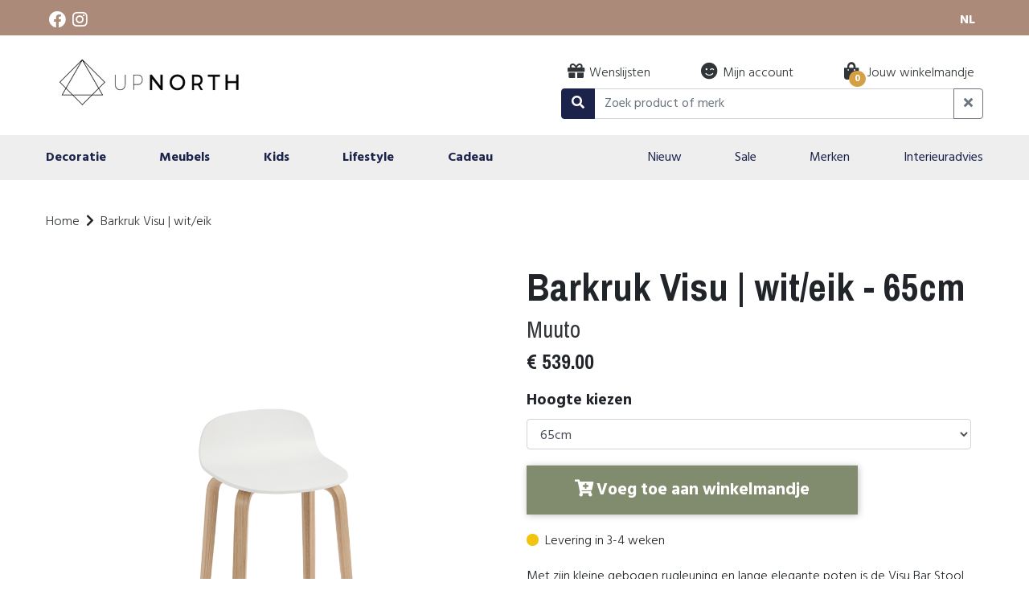

--- FILE ---
content_type: text/html; charset=utf-8
request_url: https://shopupnorth.com/nl/products/barkrukken/15413-4872-barkruk-visu-witeik.html
body_size: 66854
content:
<!DOCTYPE html><html lang="nl"><head><meta charSet="utf-8"/><meta http-equiv="x-ua-compatible" content="ie=edge"/><meta name="viewport" content="width=device-width, initial-scale=1, shrink-to-fit=no"/><style data-href="/styles.cb3b493475df292fff82.css" id="gatsby-global-css">@import url(https://fonts.googleapis.com/css2?family=Hind:wght@300;400;700&display=swap);@import url(https://fonts.googleapis.com/css2?family=Archivo+Narrow:wght@400;700&display=swap);.card.card-brand{width:162px;height:162px}.card.card-brand img{max-width:162px;max-height:162px;overflow:hidden}.content-block{background-color:#eee;padding:60px 0}.content-block .content-block-wrapper{max-width:1000px;margin:0 auto}.content-block .content-block-wrapper .content-block-wrapper-image{position:relative}.content-block .content-block-wrapper .content-block-wrapper-image img{position:absolute;z-index:2;top:0;left:0;width:100%;max-width:750px;-o-object-fit:cover;object-fit:cover;height:380px;margin-bottom:20px}@media only screen and (min-width:768px){.content-block .content-block-wrapper .content-block-wrapper-image img{margin-bottom:0}}.content-block .content-block-wrapper .content-block-wrapper-image .bg-block-content-block-left{position:absolute;left:-5px;bottom:-5px;height:100%;width:100%;background-color:#d3a044;z-index:1}@media only screen and (min-width:768px){.content-block .content-block-wrapper .content-block-wrapper-image .bg-block-content-block-left{left:-10px;bottom:-10px}}.content-block .content-block-wrapper .content-block-wrapper-image .bg-block-content-block-right{position:absolute;right:-5px;bottom:-5px;height:100%;width:100%;background-color:#d3a044;z-index:1}@media only screen and (min-width:768px){.content-block .content-block-wrapper .content-block-wrapper-image .bg-block-content-block-right{right:-10px;bottom:-10px}}.banner{margin-bottom:50px}.banner .promo-banner{position:absolute;top:0;left:0;width:100%;text-align:center;padding:60px 20px;margin-top:20px}.banner .promo-banner h2{color:#fff;font-size:2.4rem;margin:0 auto;max-width:400px}.banner .promo-banner p{font-size:1.2rem;color:#fff;margin:0 auto;max-width:400px}.brands{background-color:#eee;padding:60px 0}.brands h3{margin-bottom:40px}.brands .brands-col-item{padding-bottom:40px}@media only screen and (min-width:768px){.brands .brands-col-item{padding-bottom:0}}.brands .brands-col-item .brands-col-item-image .fas.fa-star{color:#d3a044}.brands .brands-col-item span{font-weight:700;font-size:1.1rem;margin:15px auto 0;display:table}.brands .brands-col-item p{max-width:300px;margin:0 auto;text-align:center}.hero{background-color:#eee;width:100%;margin:0;position:relative;display:flex;justify-content:center;align-items:center}@media only screen and (min-width:768px){.hero{padding:0}.hero .hero-image{max-width:75%}}.hero .hero-copy{max-width:700px;text-align:center}.hero .hero-copy h1{color:#313537;font-size:1.5rem}@media only screen and (min-width:576px){.hero .hero-copy h1{font-size:1.5rem}}.hero .hero-copy p{color:#313537;font-size:1rem;font-weight:300;line-height:130%;max-width:500px;margin:0 auto 15px}@media only screen and (min-width:576px){.hero .hero-copy p{font-size:1.25rem}}.btn-large-secondary.btn-black{background-color:#0c0a07!important}@media only screen and (min-width:768px){.hero .hero-copy h1{font-size:2.5rem}}.content-block.services{background-color:#fff}.fas.fa-star.testimonial{color:#d3a044}.testimonials{background-color:#eee;padding:60px 0}.testimonials h3{margin-bottom:40px}.testimonials .testimonials-col-item{padding-bottom:40px}@media only screen and (min-width:768px){.testimonials .testimonials-col-item{padding-bottom:0}}.testimonials .testimonials-col-item .testimonials-col-item-image .fas.fa-star.testimonial{color:#d3a044}.testimonials .testimonials-col-item span{font-weight:700;font-size:1.1rem;margin:15px auto 0;display:table}.testimonials .testimonials-col-item p{max-width:300px;margin:0 auto;text-align:center}.content-highlight-block .gatsby-image-wrapper{min-height:100%;height:100%}.highlightblock{position:relative;display:block}.highlightblock .highlightblocktext{position:absolute;left:0;bottom:3rem;background:#fff;padding:10px 25px 10px 5px;border-radius:0 30px 30px 0}.highlightblock .highlightblocktext h3{text-transform:uppercase;margin-bottom:0}.content-highlight-bullets{background-color:#eee;padding:60px 0}.content-highlight-bullets h3{color:#313537;font-size:2.1rem;font-weight:700}.content-highlight-bullets p{font-weight:300;color:#313537;margin:0;font-size:1.2rem}.content-highlight-bullets .content-highlight-bullets-col{padding:30px 0 0}.content-highlight-bullets .content-highlight-bullets-col .content-highlight-bullets-col-item{padding-bottom:40px}@media only screen and (min-width:768px){.content-highlight-bullets .content-highlight-bullets-col .content-highlight-bullets-col-item{padding-bottom:0}}.content-highlight-bullets .content-highlight-bullets-col .content-highlight-bullets-col-item div,.content-highlight-bullets .content-highlight-bullets-col .content-highlight-bullets-col-item img{width:100px;height:100px;-o-object-fit:cover;object-fit:cover;display:table;margin:0 auto;border-radius:100px;background-color:#fff;transition:all .2s ease-in-out}.content-highlight-bullets .content-highlight-bullets-col .content-highlight-bullets-col-item div:hover,.content-highlight-bullets .content-highlight-bullets-col .content-highlight-bullets-col-item img:hover{cursor:pointer;opacity:.8;transition:all .2s ease-in-out}.content-highlight-bullets .content-highlight-bullets-col .content-highlight-bullets-col-item span{color:#313537;font-weight:700;font-size:1.2rem;margin:10px auto 0;display:table}menu{margin:0;padding:0;background-color:#fff;overflow-y:scroll}@media only screen and (max-width:768px){menu.open{position:fixed;z-index:9999;width:100%;height:100vh;background-color:#fff;top:0}menu.open .second-menu .third-menu{display:none}}menu .sub-menu{display:none}menu .main-menu{padding:0;max-width:1196px;margin-bottom:10px;margin-left:auto;margin-right:auto}menu .main-menu .left .hamburger img{max-width:25px}menu .main-menu .left .hamburger:hover{cursor:pointer}menu .main-menu .left .logo img{width:100%;height:auto}menu .main-menu .items{width:30%;margin-right:1rem}menu .main-menu .items .item p{display:none}menu .main-menu .items .item img{width:100%;height:auto;max-width:25px}menu .main-menu .items .item:hover{cursor:pointer}menu .main-menu .items .item .item-badge{display:inline-block;position:relative}menu .main-menu .items .item .item-badge .badge{padding:.35em .6em .29em;border-radius:100px;position:absolute;right:-8px;bottom:-5px}menu .main-menu .items .item .item-badge .badge-light{background-color:#d3a044;color:#fff}@media only screen and (min-width:768px){menu .main-menu{padding:20px 10px 0}}@media only screen and (min-width:768px){menu .main-menu .hamburger{display:none}menu .main-menu .logo img{max-width:250px}menu .sub-menu-items{max-width:1196px;margin-left:auto;margin-right:auto}menu .sub-menu{display:block;background-color:#eee;width:100%;padding-left:20px;padding-right:20px}menu .sub-menu .sub-menu-item{color:#1b234b;margin:20px auto}menu .sub-menu .sub-menu-item:first-child{margin-left:15px}menu .sub-menu .sub-menu-item:last-child{margin-right:15px}menu .sub-menu .sub-menu-item:hover{cursor:pointer}menu .sub-menu .sub-menu-item-highlight{font-weight:700}}@media only screen and (min-width:992px){menu .main-menu .left .logo img{max-width:250px}menu .main-menu .items{width:55%;padding-bottom:20px}menu .main-menu .items .item p{display:inline-block;margin-left:2px}menu .main-menu .items .item img{margin-top:-5px}}@media only screen and (min-width:1200px){menu .main-menu .items{width:43%}}@media only screen and (min-width:768px){menu{overflow-y:visible}}@media only screen and (min-width:768px){.third-menu{display:none;position:absolute;width:100%;background-color:#fff;z-index:9999;left:0;box-shadow:1px 5px 8px rgba(0,0,0,.25)}.third-menu.visible{display:block}.third-menu .third-menu-title{font-weight:700}.third-menu ul{padding:0;margin:0}.third-menu ul li{padding:5px 0;list-style-type:none}.third-menu ul li a{color:#1b234b}.third-menu ul li a:hover{text-decoration:none}}.second-menu.closed{display:none}.second-menu .main .item{margin-bottom:20px;margin-left:20px;margin-right:20px}.second-menu .main .item p{color:#1b234b;font-family:Hind;font-style:normal;font-weight:700;font-size:20px;line-height:18px;-webkit-font-feature-settings:"liga" off;font-feature-settings:"liga" off;margin-bottom:0}.second-menu .main .item:hover{cursor:pointer}.second-menu .sub{padding-left:20px;padding-right:20px}.second-menu .sub h1,.second-menu .sub h2,.second-menu .sub h3,.second-menu .sub h4,.second-menu .sub h5,.second-menu .sub h6{margin-bottom:1rem}.second-menu .sub .back{margin-bottom:20px}.second-menu .sub .back img{height:17px;margin-right:10px;margin-top:3px}.second-menu .sub .back p{font-family:Hind;font-style:normal;margin-bottom:0}.second-menu .sub .back:hover{cursor:pointer}.second-menu .mm-visible{width:100vw;margin-left:0;visibility:visible;transition:margin .5s "ease-in-out"}.second-menu .mm-invisible{height:0;width:0;margin-left:-100vw;visibility:hidden}.second-menu .buttons{margin-left:20px;margin-right:20px;padding-top:20px;padding-bottom:20px}.second-menu .icons img{max-width:30px;margin-right:10px}@media only screen and (min-width:768px){.second-menu{visibility:visible;position:static;height:56px;background-color:#eee;width:100%;padding-left:20px;padding-right:20px}.second-menu,.second-menu.closed{display:block}.second-menu .buttons{display:none!important}.second-menu .main{max-width:1196px;margin-left:auto;margin-right:auto;width:100%}.second-menu .main .item{color:#1b234b;margin:20px auto}.second-menu .main .item.item-break{margin-left:10rem}.second-menu .main .item.item-category p{font-weight:700}.second-menu .main .item img{display:none}.second-menu .main .item p{font-family:Hind;font-style:normal;font-weight:400;font-size:1rem;line-height:16px}.second-menu .main .item:first-child{margin-left:15px}.second-menu .main .item:last-child{margin-right:15px}.second-menu .main .item:hover{cursor:pointer}}@media only screen and (min-width:768px){.login .login-right{background-color:#eee}}.login .login-checkbox{width:20px!important}.login .login-checkbox-text{width:90%}.login .main,.login .wrapper{height:100%;width:100%}.login .banner{flex:1 1;position:relative;margin-bottom:0}.login .banner .logo-white{display:none}.login .banner .gatsby-image-wrapper{max-height:100vh}.login .banner .overlay .logo-blue-mobile{max-width:200px;margin-bottom:10px}@media only screen and (min-width:768px){.login .banner{height:100%}.login .banner .logo-white{display:block;max-width:300px}.login .banner .logo-blue{display:none}.login .banner .overlay{position:absolute;top:0;left:0;padding-top:20px;text-align:center;width:350px;padding-left:15px;margin-top:55%;margin-left:auto;margin-right:auto;text-align:left}.login .banner .overlay p{color:#fff;font-size:1.1rem}.login .banner .overlay h2{font-size:2rem;color:#fff}}.login .content{flex:3 1}.login .content .inputs{width:100%;max-width:450px;margin-left:auto;margin-right:auto;padding-top:20px;padding-bottom:70px;flex:4 1}.login .content .inputs p{margin-bottom:3px}.login .content .inputs .field .password{background:url(/img/icons/eye.png) no-repeat 97%;background-size:20px;background-color:#fff}.login .content .inputs .field:first-child{margin-bottom:15px}.login .content .inputs input{width:100%;padding:10px;margin-bottom:5px}.login .content .inputs .login-btn{text-align:center;width:100%}@media only screen and (min-width:768px){.login .content .inputs .login-btn{margin-left:0;width:200px}}.login .content .inputs .forgot-pw-link{font-style:normal;font-weight:300;font-size:1rem}.login .content .inputs .forgot-pw-link a{color:#7c8486}@media only screen and (min-width:768px){.login .content .inputs{margin-top:17%}}.login .content .create-account{flex:1 1;text-align:center;padding-bottom:10px}.login .content .create-account p{padding-bottom:0;margin-bottom:.1rem}.login .content .create-account .no-account-btn{margin-top:5px}@media only screen and (min-width:768px){.login .content .create-account .no-account-btn{width:200px;margin:0 0 0 10px}}@media only screen and (min-width:768px){.login .content .create-account{order:-1;flex-grow:0;height:50px!important;padding-top:55px;padding-right:40px}}@media only screen and (min-width:768px){.login .content{flex:2 1}}

/*!
 * Font Awesome Pro 5.14.0 by @fontawesome - https://fontawesome.com
 * License - https://fontawesome.com/license (Commercial License)
 */.fa,.fab,.fad,.fal,.far,.fas{-moz-osx-font-smoothing:grayscale;-webkit-font-smoothing:antialiased;display:inline-block;font-style:normal;font-variant:normal;text-rendering:auto;line-height:1}.fa-lg{font-size:1.33333em;line-height:.75em;vertical-align:-.0667em}.fa-xs{font-size:.75em}.fa-sm{font-size:.875em}.fa-1x{font-size:1em}.fa-2x{font-size:2em}.fa-3x{font-size:3em}.fa-4x{font-size:4em}.fa-5x{font-size:5em}.fa-6x{font-size:6em}.fa-7x{font-size:7em}.fa-8x{font-size:8em}.fa-9x{font-size:9em}.fa-10x{font-size:10em}.fa-fw{text-align:center;width:1.25em}.fa-ul{list-style-type:none;margin-left:2.5em;padding-left:0}.fa-ul>li{position:relative}.fa-li{left:-2em;position:absolute;text-align:center;width:2em;line-height:inherit}.fa-border{border:.08em solid #eee;border-radius:.1em;padding:.2em .25em .15em}.fa-pull-left{float:left}.fa-pull-right{float:right}.fa.fa-pull-left,.fab.fa-pull-left,.fal.fa-pull-left,.far.fa-pull-left,.fas.fa-pull-left{margin-right:.3em}.fa.fa-pull-right,.fab.fa-pull-right,.fal.fa-pull-right,.far.fa-pull-right,.fas.fa-pull-right{margin-left:.3em}.fa-spin{-webkit-animation:fa-spin 2s linear infinite;animation:fa-spin 2s linear infinite}.fa-pulse{-webkit-animation:fa-spin 1s steps(8) infinite;animation:fa-spin 1s steps(8) infinite}@-webkit-keyframes fa-spin{0%{-webkit-transform:rotate(0deg);transform:rotate(0deg)}to{-webkit-transform:rotate(1turn);transform:rotate(1turn)}}@keyframes fa-spin{0%{-webkit-transform:rotate(0deg);transform:rotate(0deg)}to{-webkit-transform:rotate(1turn);transform:rotate(1turn)}}.fa-rotate-90{-ms-filter:"progid:DXImageTransform.Microsoft.BasicImage(rotation=1)";-webkit-transform:rotate(90deg);transform:rotate(90deg)}.fa-rotate-180{-ms-filter:"progid:DXImageTransform.Microsoft.BasicImage(rotation=2)";-webkit-transform:rotate(180deg);transform:rotate(180deg)}.fa-rotate-270{-ms-filter:"progid:DXImageTransform.Microsoft.BasicImage(rotation=3)";-webkit-transform:rotate(270deg);transform:rotate(270deg)}.fa-flip-horizontal{-ms-filter:"progid:DXImageTransform.Microsoft.BasicImage(rotation=0, mirror=1)";-webkit-transform:scaleX(-1);transform:scaleX(-1)}.fa-flip-vertical{-webkit-transform:scaleY(-1);transform:scaleY(-1)}.fa-flip-both,.fa-flip-horizontal.fa-flip-vertical,.fa-flip-vertical{-ms-filter:"progid:DXImageTransform.Microsoft.BasicImage(rotation=2, mirror=1)"}.fa-flip-both,.fa-flip-horizontal.fa-flip-vertical{-webkit-transform:scale(-1);transform:scale(-1)}:root .fa-flip-both,:root .fa-flip-horizontal,:root .fa-flip-vertical,:root .fa-rotate-90,:root .fa-rotate-180,:root .fa-rotate-270{-webkit-filter:none;filter:none}.fa-stack{display:inline-block;height:2em;line-height:2em;position:relative;vertical-align:middle;width:2.5em}.fa-stack-1x,.fa-stack-2x{left:0;position:absolute;text-align:center;width:100%}.fa-stack-1x{line-height:inherit}.fa-stack-2x{font-size:2em}.fa-inverse{color:#fff}.fa-500px:before{content:"\F26E"}.fa-abacus:before{content:"\F640"}.fa-accessible-icon:before{content:"\F368"}.fa-accusoft:before{content:"\F369"}.fa-acorn:before{content:"\F6AE"}.fa-acquisitions-incorporated:before{content:"\F6AF"}.fa-ad:before{content:"\F641"}.fa-address-book:before{content:"\F2B9"}.fa-address-card:before{content:"\F2BB"}.fa-adjust:before{content:"\F042"}.fa-adn:before{content:"\F170"}.fa-adobe:before{content:"\F778"}.fa-adversal:before{content:"\F36A"}.fa-affiliatetheme:before{content:"\F36B"}.fa-air-conditioner:before{content:"\F8F4"}.fa-air-freshener:before{content:"\F5D0"}.fa-airbnb:before{content:"\F834"}.fa-alarm-clock:before{content:"\F34E"}.fa-alarm-exclamation:before{content:"\F843"}.fa-alarm-plus:before{content:"\F844"}.fa-alarm-snooze:before{content:"\F845"}.fa-album:before{content:"\F89F"}.fa-album-collection:before{content:"\F8A0"}.fa-algolia:before{content:"\F36C"}.fa-alicorn:before{content:"\F6B0"}.fa-alien:before{content:"\F8F5"}.fa-alien-monster:before{content:"\F8F6"}.fa-align-center:before{content:"\F037"}.fa-align-justify:before{content:"\F039"}.fa-align-left:before{content:"\F036"}.fa-align-right:before{content:"\F038"}.fa-align-slash:before{content:"\F846"}.fa-alipay:before{content:"\F642"}.fa-allergies:before{content:"\F461"}.fa-amazon:before{content:"\F270"}.fa-amazon-pay:before{content:"\F42C"}.fa-ambulance:before{content:"\F0F9"}.fa-american-sign-language-interpreting:before{content:"\F2A3"}.fa-amilia:before{content:"\F36D"}.fa-amp-guitar:before{content:"\F8A1"}.fa-analytics:before{content:"\F643"}.fa-anchor:before{content:"\F13D"}.fa-android:before{content:"\F17B"}.fa-angel:before{content:"\F779"}.fa-angellist:before{content:"\F209"}.fa-angle-double-down:before{content:"\F103"}.fa-angle-double-left:before{content:"\F100"}.fa-angle-double-right:before{content:"\F101"}.fa-angle-double-up:before{content:"\F102"}.fa-angle-down:before{content:"\F107"}.fa-angle-left:before{content:"\F104"}.fa-angle-right:before{content:"\F105"}.fa-angle-up:before{content:"\F106"}.fa-angry:before{content:"\F556"}.fa-angrycreative:before{content:"\F36E"}.fa-angular:before{content:"\F420"}.fa-ankh:before{content:"\F644"}.fa-app-store:before{content:"\F36F"}.fa-app-store-ios:before{content:"\F370"}.fa-apper:before{content:"\F371"}.fa-apple:before{content:"\F179"}.fa-apple-alt:before{content:"\F5D1"}.fa-apple-crate:before{content:"\F6B1"}.fa-apple-pay:before{content:"\F415"}.fa-archive:before{content:"\F187"}.fa-archway:before{content:"\F557"}.fa-arrow-alt-circle-down:before{content:"\F358"}.fa-arrow-alt-circle-left:before{content:"\F359"}.fa-arrow-alt-circle-right:before{content:"\F35A"}.fa-arrow-alt-circle-up:before{content:"\F35B"}.fa-arrow-alt-down:before{content:"\F354"}.fa-arrow-alt-from-bottom:before{content:"\F346"}.fa-arrow-alt-from-left:before{content:"\F347"}.fa-arrow-alt-from-right:before{content:"\F348"}.fa-arrow-alt-from-top:before{content:"\F349"}.fa-arrow-alt-left:before{content:"\F355"}.fa-arrow-alt-right:before{content:"\F356"}.fa-arrow-alt-square-down:before{content:"\F350"}.fa-arrow-alt-square-left:before{content:"\F351"}.fa-arrow-alt-square-right:before{content:"\F352"}.fa-arrow-alt-square-up:before{content:"\F353"}.fa-arrow-alt-to-bottom:before{content:"\F34A"}.fa-arrow-alt-to-left:before{content:"\F34B"}.fa-arrow-alt-to-right:before{content:"\F34C"}.fa-arrow-alt-to-top:before{content:"\F34D"}.fa-arrow-alt-up:before{content:"\F357"}.fa-arrow-circle-down:before{content:"\F0AB"}.fa-arrow-circle-left:before{content:"\F0A8"}.fa-arrow-circle-right:before{content:"\F0A9"}.fa-arrow-circle-up:before{content:"\F0AA"}.fa-arrow-down:before{content:"\F063"}.fa-arrow-from-bottom:before{content:"\F342"}.fa-arrow-from-left:before{content:"\F343"}.fa-arrow-from-right:before{content:"\F344"}.fa-arrow-from-top:before{content:"\F345"}.fa-arrow-left:before{content:"\F060"}.fa-arrow-right:before{content:"\F061"}.fa-arrow-square-down:before{content:"\F339"}.fa-arrow-square-left:before{content:"\F33A"}.fa-arrow-square-right:before{content:"\F33B"}.fa-arrow-square-up:before{content:"\F33C"}.fa-arrow-to-bottom:before{content:"\F33D"}.fa-arrow-to-left:before{content:"\F33E"}.fa-arrow-to-right:before{content:"\F340"}.fa-arrow-to-top:before{content:"\F341"}.fa-arrow-up:before{content:"\F062"}.fa-arrows:before{content:"\F047"}.fa-arrows-alt:before{content:"\F0B2"}.fa-arrows-alt-h:before{content:"\F337"}.fa-arrows-alt-v:before{content:"\F338"}.fa-arrows-h:before{content:"\F07E"}.fa-arrows-v:before{content:"\F07D"}.fa-artstation:before{content:"\F77A"}.fa-assistive-listening-systems:before{content:"\F2A2"}.fa-asterisk:before{content:"\F069"}.fa-asymmetrik:before{content:"\F372"}.fa-at:before{content:"\F1FA"}.fa-atlas:before{content:"\F558"}.fa-atlassian:before{content:"\F77B"}.fa-atom:before{content:"\F5D2"}.fa-atom-alt:before{content:"\F5D3"}.fa-audible:before{content:"\F373"}.fa-audio-description:before{content:"\F29E"}.fa-autoprefixer:before{content:"\F41C"}.fa-avianex:before{content:"\F374"}.fa-aviato:before{content:"\F421"}.fa-award:before{content:"\F559"}.fa-aws:before{content:"\F375"}.fa-axe:before{content:"\F6B2"}.fa-axe-battle:before{content:"\F6B3"}.fa-baby:before{content:"\F77C"}.fa-baby-carriage:before{content:"\F77D"}.fa-backpack:before{content:"\F5D4"}.fa-backspace:before{content:"\F55A"}.fa-backward:before{content:"\F04A"}.fa-bacon:before{content:"\F7E5"}.fa-bacteria:before{content:"\E059"}.fa-bacterium:before{content:"\E05A"}.fa-badge:before{content:"\F335"}.fa-badge-check:before{content:"\F336"}.fa-badge-dollar:before{content:"\F645"}.fa-badge-percent:before{content:"\F646"}.fa-badge-sheriff:before{content:"\F8A2"}.fa-badger-honey:before{content:"\F6B4"}.fa-bags-shopping:before{content:"\F847"}.fa-bahai:before{content:"\F666"}.fa-balance-scale:before{content:"\F24E"}.fa-balance-scale-left:before{content:"\F515"}.fa-balance-scale-right:before{content:"\F516"}.fa-ball-pile:before{content:"\F77E"}.fa-ballot:before{content:"\F732"}.fa-ballot-check:before{content:"\F733"}.fa-ban:before{content:"\F05E"}.fa-band-aid:before{content:"\F462"}.fa-bandcamp:before{content:"\F2D5"}.fa-banjo:before{content:"\F8A3"}.fa-barcode:before{content:"\F02A"}.fa-barcode-alt:before{content:"\F463"}.fa-barcode-read:before{content:"\F464"}.fa-barcode-scan:before{content:"\F465"}.fa-bars:before{content:"\F0C9"}.fa-baseball:before{content:"\F432"}.fa-baseball-ball:before{content:"\F433"}.fa-basketball-ball:before{content:"\F434"}.fa-basketball-hoop:before{content:"\F435"}.fa-bat:before{content:"\F6B5"}.fa-bath:before{content:"\F2CD"}.fa-battery-bolt:before{content:"\F376"}.fa-battery-empty:before{content:"\F244"}.fa-battery-full:before{content:"\F240"}.fa-battery-half:before{content:"\F242"}.fa-battery-quarter:before{content:"\F243"}.fa-battery-slash:before{content:"\F377"}.fa-battery-three-quarters:before{content:"\F241"}.fa-battle-net:before{content:"\F835"}.fa-bed:before{content:"\F236"}.fa-bed-alt:before{content:"\F8F7"}.fa-bed-bunk:before{content:"\F8F8"}.fa-bed-empty:before{content:"\F8F9"}.fa-beer:before{content:"\F0FC"}.fa-behance:before{content:"\F1B4"}.fa-behance-square:before{content:"\F1B5"}.fa-bell:before{content:"\F0F3"}.fa-bell-exclamation:before{content:"\F848"}.fa-bell-on:before{content:"\F8FA"}.fa-bell-plus:before{content:"\F849"}.fa-bell-school:before{content:"\F5D5"}.fa-bell-school-slash:before{content:"\F5D6"}.fa-bell-slash:before{content:"\F1F6"}.fa-bells:before{content:"\F77F"}.fa-betamax:before{content:"\F8A4"}.fa-bezier-curve:before{content:"\F55B"}.fa-bible:before{content:"\F647"}.fa-bicycle:before{content:"\F206"}.fa-biking:before{content:"\F84A"}.fa-biking-mountain:before{content:"\F84B"}.fa-bimobject:before{content:"\F378"}.fa-binoculars:before{content:"\F1E5"}.fa-biohazard:before{content:"\F780"}.fa-birthday-cake:before{content:"\F1FD"}.fa-bitbucket:before{content:"\F171"}.fa-bitcoin:before{content:"\F379"}.fa-bity:before{content:"\F37A"}.fa-black-tie:before{content:"\F27E"}.fa-blackberry:before{content:"\F37B"}.fa-blanket:before{content:"\F498"}.fa-blender:before{content:"\F517"}.fa-blender-phone:before{content:"\F6B6"}.fa-blind:before{content:"\F29D"}.fa-blinds:before{content:"\F8FB"}.fa-blinds-open:before{content:"\F8FC"}.fa-blinds-raised:before{content:"\F8FD"}.fa-blog:before{content:"\F781"}.fa-blogger:before{content:"\F37C"}.fa-blogger-b:before{content:"\F37D"}.fa-bluetooth:before{content:"\F293"}.fa-bluetooth-b:before{content:"\F294"}.fa-bold:before{content:"\F032"}.fa-bolt:before{content:"\F0E7"}.fa-bomb:before{content:"\F1E2"}.fa-bone:before{content:"\F5D7"}.fa-bone-break:before{content:"\F5D8"}.fa-bong:before{content:"\F55C"}.fa-book:before{content:"\F02D"}.fa-book-alt:before{content:"\F5D9"}.fa-book-dead:before{content:"\F6B7"}.fa-book-heart:before{content:"\F499"}.fa-book-medical:before{content:"\F7E6"}.fa-book-open:before{content:"\F518"}.fa-book-reader:before{content:"\F5DA"}.fa-book-spells:before{content:"\F6B8"}.fa-book-user:before{content:"\F7E7"}.fa-bookmark:before{content:"\F02E"}.fa-books:before{content:"\F5DB"}.fa-books-medical:before{content:"\F7E8"}.fa-boombox:before{content:"\F8A5"}.fa-boot:before{content:"\F782"}.fa-booth-curtain:before{content:"\F734"}.fa-bootstrap:before{content:"\F836"}.fa-border-all:before{content:"\F84C"}.fa-border-bottom:before{content:"\F84D"}.fa-border-center-h:before{content:"\F89C"}.fa-border-center-v:before{content:"\F89D"}.fa-border-inner:before{content:"\F84E"}.fa-border-left:before{content:"\F84F"}.fa-border-none:before{content:"\F850"}.fa-border-outer:before{content:"\F851"}.fa-border-right:before{content:"\F852"}.fa-border-style:before{content:"\F853"}.fa-border-style-alt:before{content:"\F854"}.fa-border-top:before{content:"\F855"}.fa-bow-arrow:before{content:"\F6B9"}.fa-bowling-ball:before{content:"\F436"}.fa-bowling-pins:before{content:"\F437"}.fa-box:before{content:"\F466"}.fa-box-alt:before{content:"\F49A"}.fa-box-ballot:before{content:"\F735"}.fa-box-check:before{content:"\F467"}.fa-box-fragile:before{content:"\F49B"}.fa-box-full:before{content:"\F49C"}.fa-box-heart:before{content:"\F49D"}.fa-box-open:before{content:"\F49E"}.fa-box-tissue:before{content:"\E05B"}.fa-box-up:before{content:"\F49F"}.fa-box-usd:before{content:"\F4A0"}.fa-boxes:before{content:"\F468"}.fa-boxes-alt:before{content:"\F4A1"}.fa-boxing-glove:before{content:"\F438"}.fa-brackets:before{content:"\F7E9"}.fa-brackets-curly:before{content:"\F7EA"}.fa-braille:before{content:"\F2A1"}.fa-brain:before{content:"\F5DC"}.fa-bread-loaf:before{content:"\F7EB"}.fa-bread-slice:before{content:"\F7EC"}.fa-briefcase:before{content:"\F0B1"}.fa-briefcase-medical:before{content:"\F469"}.fa-bring-forward:before{content:"\F856"}.fa-bring-front:before{content:"\F857"}.fa-broadcast-tower:before{content:"\F519"}.fa-broom:before{content:"\F51A"}.fa-browser:before{content:"\F37E"}.fa-brush:before{content:"\F55D"}.fa-btc:before{content:"\F15A"}.fa-buffer:before{content:"\F837"}.fa-bug:before{content:"\F188"}.fa-building:before{content:"\F1AD"}.fa-bullhorn:before{content:"\F0A1"}.fa-bullseye:before{content:"\F140"}.fa-bullseye-arrow:before{content:"\F648"}.fa-bullseye-pointer:before{content:"\F649"}.fa-burger-soda:before{content:"\F858"}.fa-burn:before{content:"\F46A"}.fa-buromobelexperte:before{content:"\F37F"}.fa-burrito:before{content:"\F7ED"}.fa-bus:before{content:"\F207"}.fa-bus-alt:before{content:"\F55E"}.fa-bus-school:before{content:"\F5DD"}.fa-business-time:before{content:"\F64A"}.fa-buy-n-large:before{content:"\F8A6"}.fa-buysellads:before{content:"\F20D"}.fa-cabinet-filing:before{content:"\F64B"}.fa-cactus:before{content:"\F8A7"}.fa-calculator:before{content:"\F1EC"}.fa-calculator-alt:before{content:"\F64C"}.fa-calendar:before{content:"\F133"}.fa-calendar-alt:before{content:"\F073"}.fa-calendar-check:before{content:"\F274"}.fa-calendar-day:before{content:"\F783"}.fa-calendar-edit:before{content:"\F333"}.fa-calendar-exclamation:before{content:"\F334"}.fa-calendar-minus:before{content:"\F272"}.fa-calendar-plus:before{content:"\F271"}.fa-calendar-star:before{content:"\F736"}.fa-calendar-times:before{content:"\F273"}.fa-calendar-week:before{content:"\F784"}.fa-camcorder:before{content:"\F8A8"}.fa-camera:before{content:"\F030"}.fa-camera-alt:before{content:"\F332"}.fa-camera-home:before{content:"\F8FE"}.fa-camera-movie:before{content:"\F8A9"}.fa-camera-polaroid:before{content:"\F8AA"}.fa-camera-retro:before{content:"\F083"}.fa-campfire:before{content:"\F6BA"}.fa-campground:before{content:"\F6BB"}.fa-canadian-maple-leaf:before{content:"\F785"}.fa-candle-holder:before{content:"\F6BC"}.fa-candy-cane:before{content:"\F786"}.fa-candy-corn:before{content:"\F6BD"}.fa-cannabis:before{content:"\F55F"}.fa-capsules:before{content:"\F46B"}.fa-car:before{content:"\F1B9"}.fa-car-alt:before{content:"\F5DE"}.fa-car-battery:before{content:"\F5DF"}.fa-car-building:before{content:"\F859"}.fa-car-bump:before{content:"\F5E0"}.fa-car-bus:before{content:"\F85A"}.fa-car-crash:before{content:"\F5E1"}.fa-car-garage:before{content:"\F5E2"}.fa-car-mechanic:before{content:"\F5E3"}.fa-car-side:before{content:"\F5E4"}.fa-car-tilt:before{content:"\F5E5"}.fa-car-wash:before{content:"\F5E6"}.fa-caravan:before{content:"\F8FF"}.fa-caravan-alt:before{content:"\E000"}.fa-caret-circle-down:before{content:"\F32D"}.fa-caret-circle-left:before{content:"\F32E"}.fa-caret-circle-right:before{content:"\F330"}.fa-caret-circle-up:before{content:"\F331"}.fa-caret-down:before{content:"\F0D7"}.fa-caret-left:before{content:"\F0D9"}.fa-caret-right:before{content:"\F0DA"}.fa-caret-square-down:before{content:"\F150"}.fa-caret-square-left:before{content:"\F191"}.fa-caret-square-right:before{content:"\F152"}.fa-caret-square-up:before{content:"\F151"}.fa-caret-up:before{content:"\F0D8"}.fa-carrot:before{content:"\F787"}.fa-cars:before{content:"\F85B"}.fa-cart-arrow-down:before{content:"\F218"}.fa-cart-plus:before{content:"\F217"}.fa-cash-register:before{content:"\F788"}.fa-cassette-tape:before{content:"\F8AB"}.fa-cat:before{content:"\F6BE"}.fa-cat-space:before{content:"\E001"}.fa-cauldron:before{content:"\F6BF"}.fa-cc-amazon-pay:before{content:"\F42D"}.fa-cc-amex:before{content:"\F1F3"}.fa-cc-apple-pay:before{content:"\F416"}.fa-cc-diners-club:before{content:"\F24C"}.fa-cc-discover:before{content:"\F1F2"}.fa-cc-jcb:before{content:"\F24B"}.fa-cc-mastercard:before{content:"\F1F1"}.fa-cc-paypal:before{content:"\F1F4"}.fa-cc-stripe:before{content:"\F1F5"}.fa-cc-visa:before{content:"\F1F0"}.fa-cctv:before{content:"\F8AC"}.fa-centercode:before{content:"\F380"}.fa-centos:before{content:"\F789"}.fa-certificate:before{content:"\F0A3"}.fa-chair:before{content:"\F6C0"}.fa-chair-office:before{content:"\F6C1"}.fa-chalkboard:before{content:"\F51B"}.fa-chalkboard-teacher:before{content:"\F51C"}.fa-charging-station:before{content:"\F5E7"}.fa-chart-area:before{content:"\F1FE"}.fa-chart-bar:before{content:"\F080"}.fa-chart-line:before{content:"\F201"}.fa-chart-line-down:before{content:"\F64D"}.fa-chart-network:before{content:"\F78A"}.fa-chart-pie:before{content:"\F200"}.fa-chart-pie-alt:before{content:"\F64E"}.fa-chart-scatter:before{content:"\F7EE"}.fa-check:before{content:"\F00C"}.fa-check-circle:before{content:"\F058"}.fa-check-double:before{content:"\F560"}.fa-check-square:before{content:"\F14A"}.fa-cheese:before{content:"\F7EF"}.fa-cheese-swiss:before{content:"\F7F0"}.fa-cheeseburger:before{content:"\F7F1"}.fa-chess:before{content:"\F439"}.fa-chess-bishop:before{content:"\F43A"}.fa-chess-bishop-alt:before{content:"\F43B"}.fa-chess-board:before{content:"\F43C"}.fa-chess-clock:before{content:"\F43D"}.fa-chess-clock-alt:before{content:"\F43E"}.fa-chess-king:before{content:"\F43F"}.fa-chess-king-alt:before{content:"\F440"}.fa-chess-knight:before{content:"\F441"}.fa-chess-knight-alt:before{content:"\F442"}.fa-chess-pawn:before{content:"\F443"}.fa-chess-pawn-alt:before{content:"\F444"}.fa-chess-queen:before{content:"\F445"}.fa-chess-queen-alt:before{content:"\F446"}.fa-chess-rook:before{content:"\F447"}.fa-chess-rook-alt:before{content:"\F448"}.fa-chevron-circle-down:before{content:"\F13A"}.fa-chevron-circle-left:before{content:"\F137"}.fa-chevron-circle-right:before{content:"\F138"}.fa-chevron-circle-up:before{content:"\F139"}.fa-chevron-double-down:before{content:"\F322"}.fa-chevron-double-left:before{content:"\F323"}.fa-chevron-double-right:before{content:"\F324"}.fa-chevron-double-up:before{content:"\F325"}.fa-chevron-down:before{content:"\F078"}.fa-chevron-left:before{content:"\F053"}.fa-chevron-right:before{content:"\F054"}.fa-chevron-square-down:before{content:"\F329"}.fa-chevron-square-left:before{content:"\F32A"}.fa-chevron-square-right:before{content:"\F32B"}.fa-chevron-square-up:before{content:"\F32C"}.fa-chevron-up:before{content:"\F077"}.fa-child:before{content:"\F1AE"}.fa-chimney:before{content:"\F78B"}.fa-chrome:before{content:"\F268"}.fa-chromecast:before{content:"\F838"}.fa-church:before{content:"\F51D"}.fa-circle:before{content:"\F111"}.fa-circle-notch:before{content:"\F1CE"}.fa-city:before{content:"\F64F"}.fa-clarinet:before{content:"\F8AD"}.fa-claw-marks:before{content:"\F6C2"}.fa-clinic-medical:before{content:"\F7F2"}.fa-clipboard:before{content:"\F328"}.fa-clipboard-check:before{content:"\F46C"}.fa-clipboard-list:before{content:"\F46D"}.fa-clipboard-list-check:before{content:"\F737"}.fa-clipboard-prescription:before{content:"\F5E8"}.fa-clipboard-user:before{content:"\F7F3"}.fa-clock:before{content:"\F017"}.fa-clone:before{content:"\F24D"}.fa-closed-captioning:before{content:"\F20A"}.fa-cloud:before{content:"\F0C2"}.fa-cloud-download:before{content:"\F0ED"}.fa-cloud-download-alt:before{content:"\F381"}.fa-cloud-drizzle:before{content:"\F738"}.fa-cloud-hail:before{content:"\F739"}.fa-cloud-hail-mixed:before{content:"\F73A"}.fa-cloud-meatball:before{content:"\F73B"}.fa-cloud-moon:before{content:"\F6C3"}.fa-cloud-moon-rain:before{content:"\F73C"}.fa-cloud-music:before{content:"\F8AE"}.fa-cloud-rain:before{content:"\F73D"}.fa-cloud-rainbow:before{content:"\F73E"}.fa-cloud-showers:before{content:"\F73F"}.fa-cloud-showers-heavy:before{content:"\F740"}.fa-cloud-sleet:before{content:"\F741"}.fa-cloud-snow:before{content:"\F742"}.fa-cloud-sun:before{content:"\F6C4"}.fa-cloud-sun-rain:before{content:"\F743"}.fa-cloud-upload:before{content:"\F0EE"}.fa-cloud-upload-alt:before{content:"\F382"}.fa-clouds:before{content:"\F744"}.fa-clouds-moon:before{content:"\F745"}.fa-clouds-sun:before{content:"\F746"}.fa-cloudscale:before{content:"\F383"}.fa-cloudsmith:before{content:"\F384"}.fa-cloudversify:before{content:"\F385"}.fa-club:before{content:"\F327"}.fa-cocktail:before{content:"\F561"}.fa-code:before{content:"\F121"}.fa-code-branch:before{content:"\F126"}.fa-code-commit:before{content:"\F386"}.fa-code-merge:before{content:"\F387"}.fa-codepen:before{content:"\F1CB"}.fa-codiepie:before{content:"\F284"}.fa-coffee:before{content:"\F0F4"}.fa-coffee-pot:before{content:"\E002"}.fa-coffee-togo:before{content:"\F6C5"}.fa-coffin:before{content:"\F6C6"}.fa-coffin-cross:before{content:"\E051"}.fa-cog:before{content:"\F013"}.fa-cogs:before{content:"\F085"}.fa-coin:before{content:"\F85C"}.fa-coins:before{content:"\F51E"}.fa-columns:before{content:"\F0DB"}.fa-comet:before{content:"\E003"}.fa-comment:before{content:"\F075"}.fa-comment-alt:before{content:"\F27A"}.fa-comment-alt-check:before{content:"\F4A2"}.fa-comment-alt-dollar:before{content:"\F650"}.fa-comment-alt-dots:before{content:"\F4A3"}.fa-comment-alt-edit:before{content:"\F4A4"}.fa-comment-alt-exclamation:before{content:"\F4A5"}.fa-comment-alt-lines:before{content:"\F4A6"}.fa-comment-alt-medical:before{content:"\F7F4"}.fa-comment-alt-minus:before{content:"\F4A7"}.fa-comment-alt-music:before{content:"\F8AF"}.fa-comment-alt-plus:before{content:"\F4A8"}.fa-comment-alt-slash:before{content:"\F4A9"}.fa-comment-alt-smile:before{content:"\F4AA"}.fa-comment-alt-times:before{content:"\F4AB"}.fa-comment-check:before{content:"\F4AC"}.fa-comment-dollar:before{content:"\F651"}.fa-comment-dots:before{content:"\F4AD"}.fa-comment-edit:before{content:"\F4AE"}.fa-comment-exclamation:before{content:"\F4AF"}.fa-comment-lines:before{content:"\F4B0"}.fa-comment-medical:before{content:"\F7F5"}.fa-comment-minus:before{content:"\F4B1"}.fa-comment-music:before{content:"\F8B0"}.fa-comment-plus:before{content:"\F4B2"}.fa-comment-slash:before{content:"\F4B3"}.fa-comment-smile:before{content:"\F4B4"}.fa-comment-times:before{content:"\F4B5"}.fa-comments:before{content:"\F086"}.fa-comments-alt:before{content:"\F4B6"}.fa-comments-alt-dollar:before{content:"\F652"}.fa-comments-dollar:before{content:"\F653"}.fa-compact-disc:before{content:"\F51F"}.fa-compass:before{content:"\F14E"}.fa-compass-slash:before{content:"\F5E9"}.fa-compress:before{content:"\F066"}.fa-compress-alt:before{content:"\F422"}.fa-compress-arrows-alt:before{content:"\F78C"}.fa-compress-wide:before{content:"\F326"}.fa-computer-classic:before{content:"\F8B1"}.fa-computer-speaker:before{content:"\F8B2"}.fa-concierge-bell:before{content:"\F562"}.fa-confluence:before{content:"\F78D"}.fa-connectdevelop:before{content:"\F20E"}.fa-construction:before{content:"\F85D"}.fa-container-storage:before{content:"\F4B7"}.fa-contao:before{content:"\F26D"}.fa-conveyor-belt:before{content:"\F46E"}.fa-conveyor-belt-alt:before{content:"\F46F"}.fa-cookie:before{content:"\F563"}.fa-cookie-bite:before{content:"\F564"}.fa-copy:before{content:"\F0C5"}.fa-copyright:before{content:"\F1F9"}.fa-corn:before{content:"\F6C7"}.fa-cotton-bureau:before{content:"\F89E"}.fa-couch:before{content:"\F4B8"}.fa-cow:before{content:"\F6C8"}.fa-cowbell:before{content:"\F8B3"}.fa-cowbell-more:before{content:"\F8B4"}.fa-cpanel:before{content:"\F388"}.fa-creative-commons:before{content:"\F25E"}.fa-creative-commons-by:before{content:"\F4E7"}.fa-creative-commons-nc:before{content:"\F4E8"}.fa-creative-commons-nc-eu:before{content:"\F4E9"}.fa-creative-commons-nc-jp:before{content:"\F4EA"}.fa-creative-commons-nd:before{content:"\F4EB"}.fa-creative-commons-pd:before{content:"\F4EC"}.fa-creative-commons-pd-alt:before{content:"\F4ED"}.fa-creative-commons-remix:before{content:"\F4EE"}.fa-creative-commons-sa:before{content:"\F4EF"}.fa-creative-commons-sampling:before{content:"\F4F0"}.fa-creative-commons-sampling-plus:before{content:"\F4F1"}.fa-creative-commons-share:before{content:"\F4F2"}.fa-creative-commons-zero:before{content:"\F4F3"}.fa-credit-card:before{content:"\F09D"}.fa-credit-card-blank:before{content:"\F389"}.fa-credit-card-front:before{content:"\F38A"}.fa-cricket:before{content:"\F449"}.fa-critical-role:before{content:"\F6C9"}.fa-croissant:before{content:"\F7F6"}.fa-crop:before{content:"\F125"}.fa-crop-alt:before{content:"\F565"}.fa-cross:before{content:"\F654"}.fa-crosshairs:before{content:"\F05B"}.fa-crow:before{content:"\F520"}.fa-crown:before{content:"\F521"}.fa-crutch:before{content:"\F7F7"}.fa-crutches:before{content:"\F7F8"}.fa-css3:before{content:"\F13C"}.fa-css3-alt:before{content:"\F38B"}.fa-cube:before{content:"\F1B2"}.fa-cubes:before{content:"\F1B3"}.fa-curling:before{content:"\F44A"}.fa-cut:before{content:"\F0C4"}.fa-cuttlefish:before{content:"\F38C"}.fa-d-and-d:before{content:"\F38D"}.fa-d-and-d-beyond:before{content:"\F6CA"}.fa-dagger:before{content:"\F6CB"}.fa-dailymotion:before{content:"\E052"}.fa-dashcube:before{content:"\F210"}.fa-database:before{content:"\F1C0"}.fa-deaf:before{content:"\F2A4"}.fa-debug:before{content:"\F7F9"}.fa-deer:before{content:"\F78E"}.fa-deer-rudolph:before{content:"\F78F"}.fa-deezer:before{content:"\E077"}.fa-delicious:before{content:"\F1A5"}.fa-democrat:before{content:"\F747"}.fa-deploydog:before{content:"\F38E"}.fa-deskpro:before{content:"\F38F"}.fa-desktop:before{content:"\F108"}.fa-desktop-alt:before{content:"\F390"}.fa-dev:before{content:"\F6CC"}.fa-deviantart:before{content:"\F1BD"}.fa-dewpoint:before{content:"\F748"}.fa-dharmachakra:before{content:"\F655"}.fa-dhl:before{content:"\F790"}.fa-diagnoses:before{content:"\F470"}.fa-diamond:before{content:"\F219"}.fa-diaspora:before{content:"\F791"}.fa-dice:before{content:"\F522"}.fa-dice-d10:before{content:"\F6CD"}.fa-dice-d12:before{content:"\F6CE"}.fa-dice-d20:before{content:"\F6CF"}.fa-dice-d4:before{content:"\F6D0"}.fa-dice-d6:before{content:"\F6D1"}.fa-dice-d8:before{content:"\F6D2"}.fa-dice-five:before{content:"\F523"}.fa-dice-four:before{content:"\F524"}.fa-dice-one:before{content:"\F525"}.fa-dice-six:before{content:"\F526"}.fa-dice-three:before{content:"\F527"}.fa-dice-two:before{content:"\F528"}.fa-digg:before{content:"\F1A6"}.fa-digging:before{content:"\F85E"}.fa-digital-ocean:before{content:"\F391"}.fa-digital-tachograph:before{content:"\F566"}.fa-diploma:before{content:"\F5EA"}.fa-directions:before{content:"\F5EB"}.fa-disc-drive:before{content:"\F8B5"}.fa-discord:before{content:"\F392"}.fa-discourse:before{content:"\F393"}.fa-disease:before{content:"\F7FA"}.fa-divide:before{content:"\F529"}.fa-dizzy:before{content:"\F567"}.fa-dna:before{content:"\F471"}.fa-do-not-enter:before{content:"\F5EC"}.fa-dochub:before{content:"\F394"}.fa-docker:before{content:"\F395"}.fa-dog:before{content:"\F6D3"}.fa-dog-leashed:before{content:"\F6D4"}.fa-dollar-sign:before{content:"\F155"}.fa-dolly:before{content:"\F472"}.fa-dolly-empty:before{content:"\F473"}.fa-dolly-flatbed:before{content:"\F474"}.fa-dolly-flatbed-alt:before{content:"\F475"}.fa-dolly-flatbed-empty:before{content:"\F476"}.fa-donate:before{content:"\F4B9"}.fa-door-closed:before{content:"\F52A"}.fa-door-open:before{content:"\F52B"}.fa-dot-circle:before{content:"\F192"}.fa-dove:before{content:"\F4BA"}.fa-download:before{content:"\F019"}.fa-draft2digital:before{content:"\F396"}.fa-drafting-compass:before{content:"\F568"}.fa-dragon:before{content:"\F6D5"}.fa-draw-circle:before{content:"\F5ED"}.fa-draw-polygon:before{content:"\F5EE"}.fa-draw-square:before{content:"\F5EF"}.fa-dreidel:before{content:"\F792"}.fa-dribbble:before{content:"\F17D"}.fa-dribbble-square:before{content:"\F397"}.fa-drone:before{content:"\F85F"}.fa-drone-alt:before{content:"\F860"}.fa-dropbox:before{content:"\F16B"}.fa-drum:before{content:"\F569"}.fa-drum-steelpan:before{content:"\F56A"}.fa-drumstick:before{content:"\F6D6"}.fa-drumstick-bite:before{content:"\F6D7"}.fa-drupal:before{content:"\F1A9"}.fa-dryer:before{content:"\F861"}.fa-dryer-alt:before{content:"\F862"}.fa-duck:before{content:"\F6D8"}.fa-dumbbell:before{content:"\F44B"}.fa-dumpster:before{content:"\F793"}.fa-dumpster-fire:before{content:"\F794"}.fa-dungeon:before{content:"\F6D9"}.fa-dyalog:before{content:"\F399"}.fa-ear:before{content:"\F5F0"}.fa-ear-muffs:before{content:"\F795"}.fa-earlybirds:before{content:"\F39A"}.fa-ebay:before{content:"\F4F4"}.fa-eclipse:before{content:"\F749"}.fa-eclipse-alt:before{content:"\F74A"}.fa-edge:before{content:"\F282"}.fa-edge-legacy:before{content:"\E078"}.fa-edit:before{content:"\F044"}.fa-egg:before{content:"\F7FB"}.fa-egg-fried:before{content:"\F7FC"}.fa-eject:before{content:"\F052"}.fa-elementor:before{content:"\F430"}.fa-elephant:before{content:"\F6DA"}.fa-ellipsis-h:before{content:"\F141"}.fa-ellipsis-h-alt:before{content:"\F39B"}.fa-ellipsis-v:before{content:"\F142"}.fa-ellipsis-v-alt:before{content:"\F39C"}.fa-ello:before{content:"\F5F1"}.fa-ember:before{content:"\F423"}.fa-empire:before{content:"\F1D1"}.fa-empty-set:before{content:"\F656"}.fa-engine-warning:before{content:"\F5F2"}.fa-envelope:before{content:"\F0E0"}.fa-envelope-open:before{content:"\F2B6"}.fa-envelope-open-dollar:before{content:"\F657"}.fa-envelope-open-text:before{content:"\F658"}.fa-envelope-square:before{content:"\F199"}.fa-envira:before{content:"\F299"}.fa-equals:before{content:"\F52C"}.fa-eraser:before{content:"\F12D"}.fa-erlang:before{content:"\F39D"}.fa-ethereum:before{content:"\F42E"}.fa-ethernet:before{content:"\F796"}.fa-etsy:before{content:"\F2D7"}.fa-euro-sign:before{content:"\F153"}.fa-evernote:before{content:"\F839"}.fa-exchange:before{content:"\F0EC"}.fa-exchange-alt:before{content:"\F362"}.fa-exclamation:before{content:"\F12A"}.fa-exclamation-circle:before{content:"\F06A"}.fa-exclamation-square:before{content:"\F321"}.fa-exclamation-triangle:before{content:"\F071"}.fa-expand:before{content:"\F065"}.fa-expand-alt:before{content:"\F424"}.fa-expand-arrows:before{content:"\F31D"}.fa-expand-arrows-alt:before{content:"\F31E"}.fa-expand-wide:before{content:"\F320"}.fa-expeditedssl:before{content:"\F23E"}.fa-external-link:before{content:"\F08E"}.fa-external-link-alt:before{content:"\F35D"}.fa-external-link-square:before{content:"\F14C"}.fa-external-link-square-alt:before{content:"\F360"}.fa-eye:before{content:"\F06E"}.fa-eye-dropper:before{content:"\F1FB"}.fa-eye-evil:before{content:"\F6DB"}.fa-eye-slash:before{content:"\F070"}.fa-facebook:before{content:"\F09A"}.fa-facebook-f:before{content:"\F39E"}.fa-facebook-messenger:before{content:"\F39F"}.fa-facebook-square:before{content:"\F082"}.fa-fan:before{content:"\F863"}.fa-fan-table:before{content:"\E004"}.fa-fantasy-flight-games:before{content:"\F6DC"}.fa-farm:before{content:"\F864"}.fa-fast-backward:before{content:"\F049"}.fa-fast-forward:before{content:"\F050"}.fa-faucet:before{content:"\E005"}.fa-faucet-drip:before{content:"\E006"}.fa-fax:before{content:"\F1AC"}.fa-feather:before{content:"\F52D"}.fa-feather-alt:before{content:"\F56B"}.fa-fedex:before{content:"\F797"}.fa-fedora:before{content:"\F798"}.fa-female:before{content:"\F182"}.fa-field-hockey:before{content:"\F44C"}.fa-fighter-jet:before{content:"\F0FB"}.fa-figma:before{content:"\F799"}.fa-file:before{content:"\F15B"}.fa-file-alt:before{content:"\F15C"}.fa-file-archive:before{content:"\F1C6"}.fa-file-audio:before{content:"\F1C7"}.fa-file-certificate:before{content:"\F5F3"}.fa-file-chart-line:before{content:"\F659"}.fa-file-chart-pie:before{content:"\F65A"}.fa-file-check:before{content:"\F316"}.fa-file-code:before{content:"\F1C9"}.fa-file-contract:before{content:"\F56C"}.fa-file-csv:before{content:"\F6DD"}.fa-file-download:before{content:"\F56D"}.fa-file-edit:before{content:"\F31C"}.fa-file-excel:before{content:"\F1C3"}.fa-file-exclamation:before{content:"\F31A"}.fa-file-export:before{content:"\F56E"}.fa-file-image:before{content:"\F1C5"}.fa-file-import:before{content:"\F56F"}.fa-file-invoice:before{content:"\F570"}.fa-file-invoice-dollar:before{content:"\F571"}.fa-file-medical:before{content:"\F477"}.fa-file-medical-alt:before{content:"\F478"}.fa-file-minus:before{content:"\F318"}.fa-file-music:before{content:"\F8B6"}.fa-file-pdf:before{content:"\F1C1"}.fa-file-plus:before{content:"\F319"}.fa-file-powerpoint:before{content:"\F1C4"}.fa-file-prescription:before{content:"\F572"}.fa-file-search:before{content:"\F865"}.fa-file-signature:before{content:"\F573"}.fa-file-spreadsheet:before{content:"\F65B"}.fa-file-times:before{content:"\F317"}.fa-file-upload:before{content:"\F574"}.fa-file-user:before{content:"\F65C"}.fa-file-video:before{content:"\F1C8"}.fa-file-word:before{content:"\F1C2"}.fa-files-medical:before{content:"\F7FD"}.fa-fill:before{content:"\F575"}.fa-fill-drip:before{content:"\F576"}.fa-film:before{content:"\F008"}.fa-film-alt:before{content:"\F3A0"}.fa-film-canister:before{content:"\F8B7"}.fa-filter:before{content:"\F0B0"}.fa-fingerprint:before{content:"\F577"}.fa-fire:before{content:"\F06D"}.fa-fire-alt:before{content:"\F7E4"}.fa-fire-extinguisher:before{content:"\F134"}.fa-fire-smoke:before{content:"\F74B"}.fa-firefox:before{content:"\F269"}.fa-firefox-browser:before{content:"\E007"}.fa-fireplace:before{content:"\F79A"}.fa-first-aid:before{content:"\F479"}.fa-first-order:before{content:"\F2B0"}.fa-first-order-alt:before{content:"\F50A"}.fa-firstdraft:before{content:"\F3A1"}.fa-fish:before{content:"\F578"}.fa-fish-cooked:before{content:"\F7FE"}.fa-fist-raised:before{content:"\F6DE"}.fa-flag:before{content:"\F024"}.fa-flag-alt:before{content:"\F74C"}.fa-flag-checkered:before{content:"\F11E"}.fa-flag-usa:before{content:"\F74D"}.fa-flame:before{content:"\F6DF"}.fa-flashlight:before{content:"\F8B8"}.fa-flask:before{content:"\F0C3"}.fa-flask-poison:before{content:"\F6E0"}.fa-flask-potion:before{content:"\F6E1"}.fa-flickr:before{content:"\F16E"}.fa-flipboard:before{content:"\F44D"}.fa-flower:before{content:"\F7FF"}.fa-flower-daffodil:before{content:"\F800"}.fa-flower-tulip:before{content:"\F801"}.fa-flushed:before{content:"\F579"}.fa-flute:before{content:"\F8B9"}.fa-flux-capacitor:before{content:"\F8BA"}.fa-fly:before{content:"\F417"}.fa-fog:before{content:"\F74E"}.fa-folder:before{content:"\F07B"}.fa-folder-download:before{content:"\E053"}.fa-folder-minus:before{content:"\F65D"}.fa-folder-open:before{content:"\F07C"}.fa-folder-plus:before{content:"\F65E"}.fa-folder-times:before{content:"\F65F"}.fa-folder-tree:before{content:"\F802"}.fa-folder-upload:before{content:"\E054"}.fa-folders:before{content:"\F660"}.fa-font:before{content:"\F031"}.fa-font-awesome:before{content:"\F2B4"}.fa-font-awesome-alt:before{content:"\F35C"}.fa-font-awesome-flag:before{content:"\F425"}.fa-font-awesome-logo-full:before{content:"\F4E6"}.fa-font-case:before{content:"\F866"}.fa-fonticons:before{content:"\F280"}.fa-fonticons-fi:before{content:"\F3A2"}.fa-football-ball:before{content:"\F44E"}.fa-football-helmet:before{content:"\F44F"}.fa-forklift:before{content:"\F47A"}.fa-fort-awesome:before{content:"\F286"}.fa-fort-awesome-alt:before{content:"\F3A3"}.fa-forumbee:before{content:"\F211"}.fa-forward:before{content:"\F04E"}.fa-foursquare:before{content:"\F180"}.fa-fragile:before{content:"\F4BB"}.fa-free-code-camp:before{content:"\F2C5"}.fa-freebsd:before{content:"\F3A4"}.fa-french-fries:before{content:"\F803"}.fa-frog:before{content:"\F52E"}.fa-frosty-head:before{content:"\F79B"}.fa-frown:before{content:"\F119"}.fa-frown-open:before{content:"\F57A"}.fa-fulcrum:before{content:"\F50B"}.fa-function:before{content:"\F661"}.fa-funnel-dollar:before{content:"\F662"}.fa-futbol:before{content:"\F1E3"}.fa-galactic-republic:before{content:"\F50C"}.fa-galactic-senate:before{content:"\F50D"}.fa-galaxy:before{content:"\E008"}.fa-game-board:before{content:"\F867"}.fa-game-board-alt:before{content:"\F868"}.fa-game-console-handheld:before{content:"\F8BB"}.fa-gamepad:before{content:"\F11B"}.fa-gamepad-alt:before{content:"\F8BC"}.fa-garage:before{content:"\E009"}.fa-garage-car:before{content:"\E00A"}.fa-garage-open:before{content:"\E00B"}.fa-gas-pump:before{content:"\F52F"}.fa-gas-pump-slash:before{content:"\F5F4"}.fa-gavel:before{content:"\F0E3"}.fa-gem:before{content:"\F3A5"}.fa-genderless:before{content:"\F22D"}.fa-get-pocket:before{content:"\F265"}.fa-gg:before{content:"\F260"}.fa-gg-circle:before{content:"\F261"}.fa-ghost:before{content:"\F6E2"}.fa-gift:before{content:"\F06B"}.fa-gift-card:before{content:"\F663"}.fa-gifts:before{content:"\F79C"}.fa-gingerbread-man:before{content:"\F79D"}.fa-git:before{content:"\F1D3"}.fa-git-alt:before{content:"\F841"}.fa-git-square:before{content:"\F1D2"}.fa-github:before{content:"\F09B"}.fa-github-alt:before{content:"\F113"}.fa-github-square:before{content:"\F092"}.fa-gitkraken:before{content:"\F3A6"}.fa-gitlab:before{content:"\F296"}.fa-gitter:before{content:"\F426"}.fa-glass:before{content:"\F804"}.fa-glass-champagne:before{content:"\F79E"}.fa-glass-cheers:before{content:"\F79F"}.fa-glass-citrus:before{content:"\F869"}.fa-glass-martini:before{content:"\F000"}.fa-glass-martini-alt:before{content:"\F57B"}.fa-glass-whiskey:before{content:"\F7A0"}.fa-glass-whiskey-rocks:before{content:"\F7A1"}.fa-glasses:before{content:"\F530"}.fa-glasses-alt:before{content:"\F5F5"}.fa-glide:before{content:"\F2A5"}.fa-glide-g:before{content:"\F2A6"}.fa-globe:before{content:"\F0AC"}.fa-globe-africa:before{content:"\F57C"}.fa-globe-americas:before{content:"\F57D"}.fa-globe-asia:before{content:"\F57E"}.fa-globe-europe:before{content:"\F7A2"}.fa-globe-snow:before{content:"\F7A3"}.fa-globe-stand:before{content:"\F5F6"}.fa-gofore:before{content:"\F3A7"}.fa-golf-ball:before{content:"\F450"}.fa-golf-club:before{content:"\F451"}.fa-goodreads:before{content:"\F3A8"}.fa-goodreads-g:before{content:"\F3A9"}.fa-google:before{content:"\F1A0"}.fa-google-drive:before{content:"\F3AA"}.fa-google-pay:before{content:"\E079"}.fa-google-play:before{content:"\F3AB"}.fa-google-plus:before{content:"\F2B3"}.fa-google-plus-g:before{content:"\F0D5"}.fa-google-plus-square:before{content:"\F0D4"}.fa-google-wallet:before{content:"\F1EE"}.fa-gopuram:before{content:"\F664"}.fa-graduation-cap:before{content:"\F19D"}.fa-gramophone:before{content:"\F8BD"}.fa-gratipay:before{content:"\F184"}.fa-grav:before{content:"\F2D6"}.fa-greater-than:before{content:"\F531"}.fa-greater-than-equal:before{content:"\F532"}.fa-grimace:before{content:"\F57F"}.fa-grin:before{content:"\F580"}.fa-grin-alt:before{content:"\F581"}.fa-grin-beam:before{content:"\F582"}.fa-grin-beam-sweat:before{content:"\F583"}.fa-grin-hearts:before{content:"\F584"}.fa-grin-squint:before{content:"\F585"}.fa-grin-squint-tears:before{content:"\F586"}.fa-grin-stars:before{content:"\F587"}.fa-grin-tears:before{content:"\F588"}.fa-grin-tongue:before{content:"\F589"}.fa-grin-tongue-squint:before{content:"\F58A"}.fa-grin-tongue-wink:before{content:"\F58B"}.fa-grin-wink:before{content:"\F58C"}.fa-grip-horizontal:before{content:"\F58D"}.fa-grip-lines:before{content:"\F7A4"}.fa-grip-lines-vertical:before{content:"\F7A5"}.fa-grip-vertical:before{content:"\F58E"}.fa-gripfire:before{content:"\F3AC"}.fa-grunt:before{content:"\F3AD"}.fa-guitar:before{content:"\F7A6"}.fa-guitar-electric:before{content:"\F8BE"}.fa-guitars:before{content:"\F8BF"}.fa-gulp:before{content:"\F3AE"}.fa-h-square:before{content:"\F0FD"}.fa-h1:before{content:"\F313"}.fa-h2:before{content:"\F314"}.fa-h3:before{content:"\F315"}.fa-h4:before{content:"\F86A"}.fa-hacker-news:before{content:"\F1D4"}.fa-hacker-news-square:before{content:"\F3AF"}.fa-hackerrank:before{content:"\F5F7"}.fa-hamburger:before{content:"\F805"}.fa-hammer:before{content:"\F6E3"}.fa-hammer-war:before{content:"\F6E4"}.fa-hamsa:before{content:"\F665"}.fa-hand-heart:before{content:"\F4BC"}.fa-hand-holding:before{content:"\F4BD"}.fa-hand-holding-box:before{content:"\F47B"}.fa-hand-holding-heart:before{content:"\F4BE"}.fa-hand-holding-magic:before{content:"\F6E5"}.fa-hand-holding-medical:before{content:"\E05C"}.fa-hand-holding-seedling:before{content:"\F4BF"}.fa-hand-holding-usd:before{content:"\F4C0"}.fa-hand-holding-water:before{content:"\F4C1"}.fa-hand-lizard:before{content:"\F258"}.fa-hand-middle-finger:before{content:"\F806"}.fa-hand-paper:before{content:"\F256"}.fa-hand-peace:before{content:"\F25B"}.fa-hand-point-down:before{content:"\F0A7"}.fa-hand-point-left:before{content:"\F0A5"}.fa-hand-point-right:before{content:"\F0A4"}.fa-hand-point-up:before{content:"\F0A6"}.fa-hand-pointer:before{content:"\F25A"}.fa-hand-receiving:before{content:"\F47C"}.fa-hand-rock:before{content:"\F255"}.fa-hand-scissors:before{content:"\F257"}.fa-hand-sparkles:before{content:"\E05D"}.fa-hand-spock:before{content:"\F259"}.fa-hands:before{content:"\F4C2"}.fa-hands-heart:before{content:"\F4C3"}.fa-hands-helping:before{content:"\F4C4"}.fa-hands-usd:before{content:"\F4C5"}.fa-hands-wash:before{content:"\E05E"}.fa-handshake:before{content:"\F2B5"}.fa-handshake-alt:before{content:"\F4C6"}.fa-handshake-alt-slash:before{content:"\E05F"}.fa-handshake-slash:before{content:"\E060"}.fa-hanukiah:before{content:"\F6E6"}.fa-hard-hat:before{content:"\F807"}.fa-hashtag:before{content:"\F292"}.fa-hat-chef:before{content:"\F86B"}.fa-hat-cowboy:before{content:"\F8C0"}.fa-hat-cowboy-side:before{content:"\F8C1"}.fa-hat-santa:before{content:"\F7A7"}.fa-hat-winter:before{content:"\F7A8"}.fa-hat-witch:before{content:"\F6E7"}.fa-hat-wizard:before{content:"\F6E8"}.fa-hdd:before{content:"\F0A0"}.fa-head-side:before{content:"\F6E9"}.fa-head-side-brain:before{content:"\F808"}.fa-head-side-cough:before{content:"\E061"}.fa-head-side-cough-slash:before{content:"\E062"}.fa-head-side-headphones:before{content:"\F8C2"}.fa-head-side-mask:before{content:"\E063"}.fa-head-side-medical:before{content:"\F809"}.fa-head-side-virus:before{content:"\E064"}.fa-head-vr:before{content:"\F6EA"}.fa-heading:before{content:"\F1DC"}.fa-headphones:before{content:"\F025"}.fa-headphones-alt:before{content:"\F58F"}.fa-headset:before{content:"\F590"}.fa-heart:before{content:"\F004"}.fa-heart-broken:before{content:"\F7A9"}.fa-heart-circle:before{content:"\F4C7"}.fa-heart-rate:before{content:"\F5F8"}.fa-heart-square:before{content:"\F4C8"}.fa-heartbeat:before{content:"\F21E"}.fa-heat:before{content:"\E00C"}.fa-helicopter:before{content:"\F533"}.fa-helmet-battle:before{content:"\F6EB"}.fa-hexagon:before{content:"\F312"}.fa-highlighter:before{content:"\F591"}.fa-hiking:before{content:"\F6EC"}.fa-hippo:before{content:"\F6ED"}.fa-hips:before{content:"\F452"}.fa-hire-a-helper:before{content:"\F3B0"}.fa-history:before{content:"\F1DA"}.fa-hockey-mask:before{content:"\F6EE"}.fa-hockey-puck:before{content:"\F453"}.fa-hockey-sticks:before{content:"\F454"}.fa-holly-berry:before{content:"\F7AA"}.fa-home:before{content:"\F015"}.fa-home-alt:before{content:"\F80A"}.fa-home-heart:before{content:"\F4C9"}.fa-home-lg:before{content:"\F80B"}.fa-home-lg-alt:before{content:"\F80C"}.fa-hood-cloak:before{content:"\F6EF"}.fa-hooli:before{content:"\F427"}.fa-horizontal-rule:before{content:"\F86C"}.fa-hornbill:before{content:"\F592"}.fa-horse:before{content:"\F6F0"}.fa-horse-head:before{content:"\F7AB"}.fa-horse-saddle:before{content:"\F8C3"}.fa-hospital:before{content:"\F0F8"}.fa-hospital-alt:before{content:"\F47D"}.fa-hospital-symbol:before{content:"\F47E"}.fa-hospital-user:before{content:"\F80D"}.fa-hospitals:before{content:"\F80E"}.fa-hot-tub:before{content:"\F593"}.fa-hotdog:before{content:"\F80F"}.fa-hotel:before{content:"\F594"}.fa-hotjar:before{content:"\F3B1"}.fa-hourglass:before{content:"\F254"}.fa-hourglass-end:before{content:"\F253"}.fa-hourglass-half:before{content:"\F252"}.fa-hourglass-start:before{content:"\F251"}.fa-house:before{content:"\E00D"}.fa-house-damage:before{content:"\F6F1"}.fa-house-day:before{content:"\E00E"}.fa-house-flood:before{content:"\F74F"}.fa-house-leave:before{content:"\E00F"}.fa-house-night:before{content:"\E010"}.fa-house-return:before{content:"\E011"}.fa-house-signal:before{content:"\E012"}.fa-house-user:before{content:"\E065"}.fa-houzz:before{content:"\F27C"}.fa-hryvnia:before{content:"\F6F2"}.fa-html5:before{content:"\F13B"}.fa-hubspot:before{content:"\F3B2"}.fa-humidity:before{content:"\F750"}.fa-hurricane:before{content:"\F751"}.fa-i-cursor:before{content:"\F246"}.fa-ice-cream:before{content:"\F810"}.fa-ice-skate:before{content:"\F7AC"}.fa-icicles:before{content:"\F7AD"}.fa-icons:before{content:"\F86D"}.fa-icons-alt:before{content:"\F86E"}.fa-id-badge:before{content:"\F2C1"}.fa-id-card:before{content:"\F2C2"}.fa-id-card-alt:before{content:"\F47F"}.fa-ideal:before{content:"\E013"}.fa-igloo:before{content:"\F7AE"}.fa-image:before{content:"\F03E"}.fa-image-polaroid:before{content:"\F8C4"}.fa-images:before{content:"\F302"}.fa-imdb:before{content:"\F2D8"}.fa-inbox:before{content:"\F01C"}.fa-inbox-in:before{content:"\F310"}.fa-inbox-out:before{content:"\F311"}.fa-indent:before{content:"\F03C"}.fa-industry:before{content:"\F275"}.fa-industry-alt:before{content:"\F3B3"}.fa-infinity:before{content:"\F534"}.fa-info:before{content:"\F129"}.fa-info-circle:before{content:"\F05A"}.fa-info-square:before{content:"\F30F"}.fa-inhaler:before{content:"\F5F9"}.fa-instagram:before{content:"\F16D"}.fa-instagram-square:before{content:"\E055"}.fa-integral:before{content:"\F667"}.fa-intercom:before{content:"\F7AF"}.fa-internet-explorer:before{content:"\F26B"}.fa-intersection:before{content:"\F668"}.fa-inventory:before{content:"\F480"}.fa-invision:before{content:"\F7B0"}.fa-ioxhost:before{content:"\F208"}.fa-island-tropical:before{content:"\F811"}.fa-italic:before{content:"\F033"}.fa-itch-io:before{content:"\F83A"}.fa-itunes:before{content:"\F3B4"}.fa-itunes-note:before{content:"\F3B5"}.fa-jack-o-lantern:before{content:"\F30E"}.fa-java:before{content:"\F4E4"}.fa-jedi:before{content:"\F669"}.fa-jedi-order:before{content:"\F50E"}.fa-jenkins:before{content:"\F3B6"}.fa-jira:before{content:"\F7B1"}.fa-joget:before{content:"\F3B7"}.fa-joint:before{content:"\F595"}.fa-joomla:before{content:"\F1AA"}.fa-journal-whills:before{content:"\F66A"}.fa-joystick:before{content:"\F8C5"}.fa-js:before{content:"\F3B8"}.fa-js-square:before{content:"\F3B9"}.fa-jsfiddle:before{content:"\F1CC"}.fa-jug:before{content:"\F8C6"}.fa-kaaba:before{content:"\F66B"}.fa-kaggle:before{content:"\F5FA"}.fa-kazoo:before{content:"\F8C7"}.fa-kerning:before{content:"\F86F"}.fa-key:before{content:"\F084"}.fa-key-skeleton:before{content:"\F6F3"}.fa-keybase:before{content:"\F4F5"}.fa-keyboard:before{content:"\F11C"}.fa-keycdn:before{content:"\F3BA"}.fa-keynote:before{content:"\F66C"}.fa-khanda:before{content:"\F66D"}.fa-kickstarter:before{content:"\F3BB"}.fa-kickstarter-k:before{content:"\F3BC"}.fa-kidneys:before{content:"\F5FB"}.fa-kiss:before{content:"\F596"}.fa-kiss-beam:before{content:"\F597"}.fa-kiss-wink-heart:before{content:"\F598"}.fa-kite:before{content:"\F6F4"}.fa-kiwi-bird:before{content:"\F535"}.fa-knife-kitchen:before{content:"\F6F5"}.fa-korvue:before{content:"\F42F"}.fa-lambda:before{content:"\F66E"}.fa-lamp:before{content:"\F4CA"}.fa-lamp-desk:before{content:"\E014"}.fa-lamp-floor:before{content:"\E015"}.fa-landmark:before{content:"\F66F"}.fa-landmark-alt:before{content:"\F752"}.fa-language:before{content:"\F1AB"}.fa-laptop:before{content:"\F109"}.fa-laptop-code:before{content:"\F5FC"}.fa-laptop-house:before{content:"\E066"}.fa-laptop-medical:before{content:"\F812"}.fa-laravel:before{content:"\F3BD"}.fa-lasso:before{content:"\F8C8"}.fa-lastfm:before{content:"\F202"}.fa-lastfm-square:before{content:"\F203"}.fa-laugh:before{content:"\F599"}.fa-laugh-beam:before{content:"\F59A"}.fa-laugh-squint:before{content:"\F59B"}.fa-laugh-wink:before{content:"\F59C"}.fa-layer-group:before{content:"\F5FD"}.fa-layer-minus:before{content:"\F5FE"}.fa-layer-plus:before{content:"\F5FF"}.fa-leaf:before{content:"\F06C"}.fa-leaf-heart:before{content:"\F4CB"}.fa-leaf-maple:before{content:"\F6F6"}.fa-leaf-oak:before{content:"\F6F7"}.fa-leanpub:before{content:"\F212"}.fa-lemon:before{content:"\F094"}.fa-less:before{content:"\F41D"}.fa-less-than:before{content:"\F536"}.fa-less-than-equal:before{content:"\F537"}.fa-level-down:before{content:"\F149"}.fa-level-down-alt:before{content:"\F3BE"}.fa-level-up:before{content:"\F148"}.fa-level-up-alt:before{content:"\F3BF"}.fa-life-ring:before{content:"\F1CD"}.fa-light-ceiling:before{content:"\E016"}.fa-light-switch:before{content:"\E017"}.fa-light-switch-off:before{content:"\E018"}.fa-light-switch-on:before{content:"\E019"}.fa-lightbulb:before{content:"\F0EB"}.fa-lightbulb-dollar:before{content:"\F670"}.fa-lightbulb-exclamation:before{content:"\F671"}.fa-lightbulb-on:before{content:"\F672"}.fa-lightbulb-slash:before{content:"\F673"}.fa-lights-holiday:before{content:"\F7B2"}.fa-line:before{content:"\F3C0"}.fa-line-columns:before{content:"\F870"}.fa-line-height:before{content:"\F871"}.fa-link:before{content:"\F0C1"}.fa-linkedin:before{content:"\F08C"}.fa-linkedin-in:before{content:"\F0E1"}.fa-linode:before{content:"\F2B8"}.fa-linux:before{content:"\F17C"}.fa-lips:before{content:"\F600"}.fa-lira-sign:before{content:"\F195"}.fa-list:before{content:"\F03A"}.fa-list-alt:before{content:"\F022"}.fa-list-music:before{content:"\F8C9"}.fa-list-ol:before{content:"\F0CB"}.fa-list-ul:before{content:"\F0CA"}.fa-location:before{content:"\F601"}.fa-location-arrow:before{content:"\F124"}.fa-location-circle:before{content:"\F602"}.fa-location-slash:before{content:"\F603"}.fa-lock:before{content:"\F023"}.fa-lock-alt:before{content:"\F30D"}.fa-lock-open:before{content:"\F3C1"}.fa-lock-open-alt:before{content:"\F3C2"}.fa-long-arrow-alt-down:before{content:"\F309"}.fa-long-arrow-alt-left:before{content:"\F30A"}.fa-long-arrow-alt-right:before{content:"\F30B"}.fa-long-arrow-alt-up:before{content:"\F30C"}.fa-long-arrow-down:before{content:"\F175"}.fa-long-arrow-left:before{content:"\F177"}.fa-long-arrow-right:before{content:"\F178"}.fa-long-arrow-up:before{content:"\F176"}.fa-loveseat:before{content:"\F4CC"}.fa-low-vision:before{content:"\F2A8"}.fa-luchador:before{content:"\F455"}.fa-luggage-cart:before{content:"\F59D"}.fa-lungs:before{content:"\F604"}.fa-lungs-virus:before{content:"\E067"}.fa-lyft:before{content:"\F3C3"}.fa-mace:before{content:"\F6F8"}.fa-magento:before{content:"\F3C4"}.fa-magic:before{content:"\F0D0"}.fa-magnet:before{content:"\F076"}.fa-mail-bulk:before{content:"\F674"}.fa-mailbox:before{content:"\F813"}.fa-mailchimp:before{content:"\F59E"}.fa-male:before{content:"\F183"}.fa-mandalorian:before{content:"\F50F"}.fa-mandolin:before{content:"\F6F9"}.fa-map:before{content:"\F279"}.fa-map-marked:before{content:"\F59F"}.fa-map-marked-alt:before{content:"\F5A0"}.fa-map-marker:before{content:"\F041"}.fa-map-marker-alt:before{content:"\F3C5"}.fa-map-marker-alt-slash:before{content:"\F605"}.fa-map-marker-check:before{content:"\F606"}.fa-map-marker-edit:before{content:"\F607"}.fa-map-marker-exclamation:before{content:"\F608"}.fa-map-marker-minus:before{content:"\F609"}.fa-map-marker-plus:before{content:"\F60A"}.fa-map-marker-question:before{content:"\F60B"}.fa-map-marker-slash:before{content:"\F60C"}.fa-map-marker-smile:before{content:"\F60D"}.fa-map-marker-times:before{content:"\F60E"}.fa-map-pin:before{content:"\F276"}.fa-map-signs:before{content:"\F277"}.fa-markdown:before{content:"\F60F"}.fa-marker:before{content:"\F5A1"}.fa-mars:before{content:"\F222"}.fa-mars-double:before{content:"\F227"}.fa-mars-stroke:before{content:"\F229"}.fa-mars-stroke-h:before{content:"\F22B"}.fa-mars-stroke-v:before{content:"\F22A"}.fa-mask:before{content:"\F6FA"}.fa-mastodon:before{content:"\F4F6"}.fa-maxcdn:before{content:"\F136"}.fa-mdb:before{content:"\F8CA"}.fa-meat:before{content:"\F814"}.fa-medal:before{content:"\F5A2"}.fa-medapps:before{content:"\F3C6"}.fa-medium:before{content:"\F23A"}.fa-medium-m:before{content:"\F3C7"}.fa-medkit:before{content:"\F0FA"}.fa-medrt:before{content:"\F3C8"}.fa-meetup:before{content:"\F2E0"}.fa-megaphone:before{content:"\F675"}.fa-megaport:before{content:"\F5A3"}.fa-meh:before{content:"\F11A"}.fa-meh-blank:before{content:"\F5A4"}.fa-meh-rolling-eyes:before{content:"\F5A5"}.fa-memory:before{content:"\F538"}.fa-mendeley:before{content:"\F7B3"}.fa-menorah:before{content:"\F676"}.fa-mercury:before{content:"\F223"}.fa-meteor:before{content:"\F753"}.fa-microblog:before{content:"\E01A"}.fa-microchip:before{content:"\F2DB"}.fa-microphone:before{content:"\F130"}.fa-microphone-alt:before{content:"\F3C9"}.fa-microphone-alt-slash:before{content:"\F539"}.fa-microphone-slash:before{content:"\F131"}.fa-microphone-stand:before{content:"\F8CB"}.fa-microscope:before{content:"\F610"}.fa-microsoft:before{content:"\F3CA"}.fa-microwave:before{content:"\E01B"}.fa-mind-share:before{content:"\F677"}.fa-minus:before{content:"\F068"}.fa-minus-circle:before{content:"\F056"}.fa-minus-hexagon:before{content:"\F307"}.fa-minus-octagon:before{content:"\F308"}.fa-minus-square:before{content:"\F146"}.fa-mistletoe:before{content:"\F7B4"}.fa-mitten:before{content:"\F7B5"}.fa-mix:before{content:"\F3CB"}.fa-mixcloud:before{content:"\F289"}.fa-mixer:before{content:"\E056"}.fa-mizuni:before{content:"\F3CC"}.fa-mobile:before{content:"\F10B"}.fa-mobile-alt:before{content:"\F3CD"}.fa-mobile-android:before{content:"\F3CE"}.fa-mobile-android-alt:before{content:"\F3CF"}.fa-modx:before{content:"\F285"}.fa-monero:before{content:"\F3D0"}.fa-money-bill:before{content:"\F0D6"}.fa-money-bill-alt:before{content:"\F3D1"}.fa-money-bill-wave:before{content:"\F53A"}.fa-money-bill-wave-alt:before{content:"\F53B"}.fa-money-check:before{content:"\F53C"}.fa-money-check-alt:before{content:"\F53D"}.fa-money-check-edit:before{content:"\F872"}.fa-money-check-edit-alt:before{content:"\F873"}.fa-monitor-heart-rate:before{content:"\F611"}.fa-monkey:before{content:"\F6FB"}.fa-monument:before{content:"\F5A6"}.fa-moon:before{content:"\F186"}.fa-moon-cloud:before{content:"\F754"}.fa-moon-stars:before{content:"\F755"}.fa-mortar-pestle:before{content:"\F5A7"}.fa-mosque:before{content:"\F678"}.fa-motorcycle:before{content:"\F21C"}.fa-mountain:before{content:"\F6FC"}.fa-mountains:before{content:"\F6FD"}.fa-mouse:before{content:"\F8CC"}.fa-mouse-alt:before{content:"\F8CD"}.fa-mouse-pointer:before{content:"\F245"}.fa-mp3-player:before{content:"\F8CE"}.fa-mug:before{content:"\F874"}.fa-mug-hot:before{content:"\F7B6"}.fa-mug-marshmallows:before{content:"\F7B7"}.fa-mug-tea:before{content:"\F875"}.fa-music:before{content:"\F001"}.fa-music-alt:before{content:"\F8CF"}.fa-music-alt-slash:before{content:"\F8D0"}.fa-music-slash:before{content:"\F8D1"}.fa-napster:before{content:"\F3D2"}.fa-narwhal:before{content:"\F6FE"}.fa-neos:before{content:"\F612"}.fa-network-wired:before{content:"\F6FF"}.fa-neuter:before{content:"\F22C"}.fa-newspaper:before{content:"\F1EA"}.fa-nimblr:before{content:"\F5A8"}.fa-node:before{content:"\F419"}.fa-node-js:before{content:"\F3D3"}.fa-not-equal:before{content:"\F53E"}.fa-notes-medical:before{content:"\F481"}.fa-npm:before{content:"\F3D4"}.fa-ns8:before{content:"\F3D5"}.fa-nutritionix:before{content:"\F3D6"}.fa-object-group:before{content:"\F247"}.fa-object-ungroup:before{content:"\F248"}.fa-octagon:before{content:"\F306"}.fa-odnoklassniki:before{content:"\F263"}.fa-odnoklassniki-square:before{content:"\F264"}.fa-oil-can:before{content:"\F613"}.fa-oil-temp:before{content:"\F614"}.fa-old-republic:before{content:"\F510"}.fa-om:before{content:"\F679"}.fa-omega:before{content:"\F67A"}.fa-opencart:before{content:"\F23D"}.fa-openid:before{content:"\F19B"}.fa-opera:before{content:"\F26A"}.fa-optin-monster:before{content:"\F23C"}.fa-orcid:before{content:"\F8D2"}.fa-ornament:before{content:"\F7B8"}.fa-osi:before{content:"\F41A"}.fa-otter:before{content:"\F700"}.fa-outdent:before{content:"\F03B"}.fa-outlet:before{content:"\E01C"}.fa-oven:before{content:"\E01D"}.fa-overline:before{content:"\F876"}.fa-page-break:before{content:"\F877"}.fa-page4:before{content:"\F3D7"}.fa-pagelines:before{content:"\F18C"}.fa-pager:before{content:"\F815"}.fa-paint-brush:before{content:"\F1FC"}.fa-paint-brush-alt:before{content:"\F5A9"}.fa-paint-roller:before{content:"\F5AA"}.fa-palette:before{content:"\F53F"}.fa-palfed:before{content:"\F3D8"}.fa-pallet:before{content:"\F482"}.fa-pallet-alt:before{content:"\F483"}.fa-paper-plane:before{content:"\F1D8"}.fa-paperclip:before{content:"\F0C6"}.fa-parachute-box:before{content:"\F4CD"}.fa-paragraph:before{content:"\F1DD"}.fa-paragraph-rtl:before{content:"\F878"}.fa-parking:before{content:"\F540"}.fa-parking-circle:before{content:"\F615"}.fa-parking-circle-slash:before{content:"\F616"}.fa-parking-slash:before{content:"\F617"}.fa-passport:before{content:"\F5AB"}.fa-pastafarianism:before{content:"\F67B"}.fa-paste:before{content:"\F0EA"}.fa-patreon:before{content:"\F3D9"}.fa-pause:before{content:"\F04C"}.fa-pause-circle:before{content:"\F28B"}.fa-paw:before{content:"\F1B0"}.fa-paw-alt:before{content:"\F701"}.fa-paw-claws:before{content:"\F702"}.fa-paypal:before{content:"\F1ED"}.fa-peace:before{content:"\F67C"}.fa-pegasus:before{content:"\F703"}.fa-pen:before{content:"\F304"}.fa-pen-alt:before{content:"\F305"}.fa-pen-fancy:before{content:"\F5AC"}.fa-pen-nib:before{content:"\F5AD"}.fa-pen-square:before{content:"\F14B"}.fa-pencil:before{content:"\F040"}.fa-pencil-alt:before{content:"\F303"}.fa-pencil-paintbrush:before{content:"\F618"}.fa-pencil-ruler:before{content:"\F5AE"}.fa-pennant:before{content:"\F456"}.fa-penny-arcade:before{content:"\F704"}.fa-people-arrows:before{content:"\E068"}.fa-people-carry:before{content:"\F4CE"}.fa-pepper-hot:before{content:"\F816"}.fa-percent:before{content:"\F295"}.fa-percentage:before{content:"\F541"}.fa-periscope:before{content:"\F3DA"}.fa-person-booth:before{content:"\F756"}.fa-person-carry:before{content:"\F4CF"}.fa-person-dolly:before{content:"\F4D0"}.fa-person-dolly-empty:before{content:"\F4D1"}.fa-person-sign:before{content:"\F757"}.fa-phabricator:before{content:"\F3DB"}.fa-phoenix-framework:before{content:"\F3DC"}.fa-phoenix-squadron:before{content:"\F511"}.fa-phone:before{content:"\F095"}.fa-phone-alt:before{content:"\F879"}.fa-phone-laptop:before{content:"\F87A"}.fa-phone-office:before{content:"\F67D"}.fa-phone-plus:before{content:"\F4D2"}.fa-phone-rotary:before{content:"\F8D3"}.fa-phone-slash:before{content:"\F3DD"}.fa-phone-square:before{content:"\F098"}.fa-phone-square-alt:before{content:"\F87B"}.fa-phone-volume:before{content:"\F2A0"}.fa-photo-video:before{content:"\F87C"}.fa-php:before{content:"\F457"}.fa-pi:before{content:"\F67E"}.fa-piano:before{content:"\F8D4"}.fa-piano-keyboard:before{content:"\F8D5"}.fa-pie:before{content:"\F705"}.fa-pied-piper:before{content:"\F2AE"}.fa-pied-piper-alt:before{content:"\F1A8"}.fa-pied-piper-hat:before{content:"\F4E5"}.fa-pied-piper-pp:before{content:"\F1A7"}.fa-pied-piper-square:before{content:"\E01E"}.fa-pig:before{content:"\F706"}.fa-piggy-bank:before{content:"\F4D3"}.fa-pills:before{content:"\F484"}.fa-pinterest:before{content:"\F0D2"}.fa-pinterest-p:before{content:"\F231"}.fa-pinterest-square:before{content:"\F0D3"}.fa-pizza:before{content:"\F817"}.fa-pizza-slice:before{content:"\F818"}.fa-place-of-worship:before{content:"\F67F"}.fa-plane:before{content:"\F072"}.fa-plane-alt:before{content:"\F3DE"}.fa-plane-arrival:before{content:"\F5AF"}.fa-plane-departure:before{content:"\F5B0"}.fa-plane-slash:before{content:"\E069"}.fa-planet-moon:before{content:"\E01F"}.fa-planet-ringed:before{content:"\E020"}.fa-play:before{content:"\F04B"}.fa-play-circle:before{content:"\F144"}.fa-playstation:before{content:"\F3DF"}.fa-plug:before{content:"\F1E6"}.fa-plus:before{content:"\F067"}.fa-plus-circle:before{content:"\F055"}.fa-plus-hexagon:before{content:"\F300"}.fa-plus-octagon:before{content:"\F301"}.fa-plus-square:before{content:"\F0FE"}.fa-podcast:before{content:"\F2CE"}.fa-podium:before{content:"\F680"}.fa-podium-star:before{content:"\F758"}.fa-police-box:before{content:"\E021"}.fa-poll:before{content:"\F681"}.fa-poll-h:before{content:"\F682"}.fa-poll-people:before{content:"\F759"}.fa-poo:before{content:"\F2FE"}.fa-poo-storm:before{content:"\F75A"}.fa-poop:before{content:"\F619"}.fa-popcorn:before{content:"\F819"}.fa-portal-enter:before{content:"\E022"}.fa-portal-exit:before{content:"\E023"}.fa-portrait:before{content:"\F3E0"}.fa-pound-sign:before{content:"\F154"}.fa-power-off:before{content:"\F011"}.fa-pray:before{content:"\F683"}.fa-praying-hands:before{content:"\F684"}.fa-prescription:before{content:"\F5B1"}.fa-prescription-bottle:before{content:"\F485"}.fa-prescription-bottle-alt:before{content:"\F486"}.fa-presentation:before{content:"\F685"}.fa-print:before{content:"\F02F"}.fa-print-search:before{content:"\F81A"}.fa-print-slash:before{content:"\F686"}.fa-procedures:before{content:"\F487"}.fa-product-hunt:before{content:"\F288"}.fa-project-diagram:before{content:"\F542"}.fa-projector:before{content:"\F8D6"}.fa-pump-medical:before{content:"\E06A"}.fa-pump-soap:before{content:"\E06B"}.fa-pumpkin:before{content:"\F707"}.fa-pushed:before{content:"\F3E1"}.fa-puzzle-piece:before{content:"\F12E"}.fa-python:before{content:"\F3E2"}.fa-qq:before{content:"\F1D6"}.fa-qrcode:before{content:"\F029"}.fa-question:before{content:"\F128"}.fa-question-circle:before{content:"\F059"}.fa-question-square:before{content:"\F2FD"}.fa-quidditch:before{content:"\F458"}.fa-quinscape:before{content:"\F459"}.fa-quora:before{content:"\F2C4"}.fa-quote-left:before{content:"\F10D"}.fa-quote-right:before{content:"\F10E"}.fa-quran:before{content:"\F687"}.fa-r-project:before{content:"\F4F7"}.fa-rabbit:before{content:"\F708"}.fa-rabbit-fast:before{content:"\F709"}.fa-racquet:before{content:"\F45A"}.fa-radar:before{content:"\E024"}.fa-radiation:before{content:"\F7B9"}.fa-radiation-alt:before{content:"\F7BA"}.fa-radio:before{content:"\F8D7"}.fa-radio-alt:before{content:"\F8D8"}.fa-rainbow:before{content:"\F75B"}.fa-raindrops:before{content:"\F75C"}.fa-ram:before{content:"\F70A"}.fa-ramp-loading:before{content:"\F4D4"}.fa-random:before{content:"\F074"}.fa-raspberry-pi:before{content:"\F7BB"}.fa-ravelry:before{content:"\F2D9"}.fa-raygun:before{content:"\E025"}.fa-react:before{content:"\F41B"}.fa-reacteurope:before{content:"\F75D"}.fa-readme:before{content:"\F4D5"}.fa-rebel:before{content:"\F1D0"}.fa-receipt:before{content:"\F543"}.fa-record-vinyl:before{content:"\F8D9"}.fa-rectangle-landscape:before{content:"\F2FA"}.fa-rectangle-portrait:before{content:"\F2FB"}.fa-rectangle-wide:before{content:"\F2FC"}.fa-recycle:before{content:"\F1B8"}.fa-red-river:before{content:"\F3E3"}.fa-reddit:before{content:"\F1A1"}.fa-reddit-alien:before{content:"\F281"}.fa-reddit-square:before{content:"\F1A2"}.fa-redhat:before{content:"\F7BC"}.fa-redo:before{content:"\F01E"}.fa-redo-alt:before{content:"\F2F9"}.fa-refrigerator:before{content:"\E026"}.fa-registered:before{content:"\F25D"}.fa-remove-format:before{content:"\F87D"}.fa-renren:before{content:"\F18B"}.fa-repeat:before{content:"\F363"}.fa-repeat-1:before{content:"\F365"}.fa-repeat-1-alt:before{content:"\F366"}.fa-repeat-alt:before{content:"\F364"}.fa-reply:before{content:"\F3E5"}.fa-reply-all:before{content:"\F122"}.fa-replyd:before{content:"\F3E6"}.fa-republican:before{content:"\F75E"}.fa-researchgate:before{content:"\F4F8"}.fa-resolving:before{content:"\F3E7"}.fa-restroom:before{content:"\F7BD"}.fa-retweet:before{content:"\F079"}.fa-retweet-alt:before{content:"\F361"}.fa-rev:before{content:"\F5B2"}.fa-ribbon:before{content:"\F4D6"}.fa-ring:before{content:"\F70B"}.fa-rings-wedding:before{content:"\F81B"}.fa-road:before{content:"\F018"}.fa-robot:before{content:"\F544"}.fa-rocket:before{content:"\F135"}.fa-rocket-launch:before{content:"\E027"}.fa-rocketchat:before{content:"\F3E8"}.fa-rockrms:before{content:"\F3E9"}.fa-route:before{content:"\F4D7"}.fa-route-highway:before{content:"\F61A"}.fa-route-interstate:before{content:"\F61B"}.fa-router:before{content:"\F8DA"}.fa-rss:before{content:"\F09E"}.fa-rss-square:before{content:"\F143"}.fa-ruble-sign:before{content:"\F158"}.fa-ruler:before{content:"\F545"}.fa-ruler-combined:before{content:"\F546"}.fa-ruler-horizontal:before{content:"\F547"}.fa-ruler-triangle:before{content:"\F61C"}.fa-ruler-vertical:before{content:"\F548"}.fa-running:before{content:"\F70C"}.fa-rupee-sign:before{content:"\F156"}.fa-rust:before{content:"\E07A"}.fa-rv:before{content:"\F7BE"}.fa-sack:before{content:"\F81C"}.fa-sack-dollar:before{content:"\F81D"}.fa-sad-cry:before{content:"\F5B3"}.fa-sad-tear:before{content:"\F5B4"}.fa-safari:before{content:"\F267"}.fa-salad:before{content:"\F81E"}.fa-salesforce:before{content:"\F83B"}.fa-sandwich:before{content:"\F81F"}.fa-sass:before{content:"\F41E"}.fa-satellite:before{content:"\F7BF"}.fa-satellite-dish:before{content:"\F7C0"}.fa-sausage:before{content:"\F820"}.fa-save:before{content:"\F0C7"}.fa-sax-hot:before{content:"\F8DB"}.fa-saxophone:before{content:"\F8DC"}.fa-scalpel:before{content:"\F61D"}.fa-scalpel-path:before{content:"\F61E"}.fa-scanner:before{content:"\F488"}.fa-scanner-image:before{content:"\F8F3"}.fa-scanner-keyboard:before{content:"\F489"}.fa-scanner-touchscreen:before{content:"\F48A"}.fa-scarecrow:before{content:"\F70D"}.fa-scarf:before{content:"\F7C1"}.fa-schlix:before{content:"\F3EA"}.fa-school:before{content:"\F549"}.fa-screwdriver:before{content:"\F54A"}.fa-scribd:before{content:"\F28A"}.fa-scroll:before{content:"\F70E"}.fa-scroll-old:before{content:"\F70F"}.fa-scrubber:before{content:"\F2F8"}.fa-scythe:before{content:"\F710"}.fa-sd-card:before{content:"\F7C2"}.fa-search:before{content:"\F002"}.fa-search-dollar:before{content:"\F688"}.fa-search-location:before{content:"\F689"}.fa-search-minus:before{content:"\F010"}.fa-search-plus:before{content:"\F00E"}.fa-searchengin:before{content:"\F3EB"}.fa-seedling:before{content:"\F4D8"}.fa-sellcast:before{content:"\F2DA"}.fa-sellsy:before{content:"\F213"}.fa-send-back:before{content:"\F87E"}.fa-send-backward:before{content:"\F87F"}.fa-sensor:before{content:"\E028"}.fa-sensor-alert:before{content:"\E029"}.fa-sensor-fire:before{content:"\E02A"}.fa-sensor-on:before{content:"\E02B"}.fa-sensor-smoke:before{content:"\E02C"}.fa-server:before{content:"\F233"}.fa-servicestack:before{content:"\F3EC"}.fa-shapes:before{content:"\F61F"}.fa-share:before{content:"\F064"}.fa-share-all:before{content:"\F367"}.fa-share-alt:before{content:"\F1E0"}.fa-share-alt-square:before{content:"\F1E1"}.fa-share-square:before{content:"\F14D"}.fa-sheep:before{content:"\F711"}.fa-shekel-sign:before{content:"\F20B"}.fa-shield:before{content:"\F132"}.fa-shield-alt:before{content:"\F3ED"}.fa-shield-check:before{content:"\F2F7"}.fa-shield-cross:before{content:"\F712"}.fa-shield-virus:before{content:"\E06C"}.fa-ship:before{content:"\F21A"}.fa-shipping-fast:before{content:"\F48B"}.fa-shipping-timed:before{content:"\F48C"}.fa-shirtsinbulk:before{content:"\F214"}.fa-shish-kebab:before{content:"\F821"}.fa-shoe-prints:before{content:"\F54B"}.fa-shopify:before{content:"\E057"}.fa-shopping-bag:before{content:"\F290"}.fa-shopping-basket:before{content:"\F291"}.fa-shopping-cart:before{content:"\F07A"}.fa-shopware:before{content:"\F5B5"}.fa-shovel:before{content:"\F713"}.fa-shovel-snow:before{content:"\F7C3"}.fa-shower:before{content:"\F2CC"}.fa-shredder:before{content:"\F68A"}.fa-shuttle-van:before{content:"\F5B6"}.fa-shuttlecock:before{content:"\F45B"}.fa-sickle:before{content:"\F822"}.fa-sigma:before{content:"\F68B"}.fa-sign:before{content:"\F4D9"}.fa-sign-in:before{content:"\F090"}.fa-sign-in-alt:before{content:"\F2F6"}.fa-sign-language:before{content:"\F2A7"}.fa-sign-out:before{content:"\F08B"}.fa-sign-out-alt:before{content:"\F2F5"}.fa-signal:before{content:"\F012"}.fa-signal-1:before{content:"\F68C"}.fa-signal-2:before{content:"\F68D"}.fa-signal-3:before{content:"\F68E"}.fa-signal-4:before{content:"\F68F"}.fa-signal-alt:before{content:"\F690"}.fa-signal-alt-1:before{content:"\F691"}.fa-signal-alt-2:before{content:"\F692"}.fa-signal-alt-3:before{content:"\F693"}.fa-signal-alt-slash:before{content:"\F694"}.fa-signal-slash:before{content:"\F695"}.fa-signal-stream:before{content:"\F8DD"}.fa-signature:before{content:"\F5B7"}.fa-sim-card:before{content:"\F7C4"}.fa-simplybuilt:before{content:"\F215"}.fa-sink:before{content:"\E06D"}.fa-siren:before{content:"\E02D"}.fa-siren-on:before{content:"\E02E"}.fa-sistrix:before{content:"\F3EE"}.fa-sitemap:before{content:"\F0E8"}.fa-sith:before{content:"\F512"}.fa-skating:before{content:"\F7C5"}.fa-skeleton:before{content:"\F620"}.fa-sketch:before{content:"\F7C6"}.fa-ski-jump:before{content:"\F7C7"}.fa-ski-lift:before{content:"\F7C8"}.fa-skiing:before{content:"\F7C9"}.fa-skiing-nordic:before{content:"\F7CA"}.fa-skull:before{content:"\F54C"}.fa-skull-cow:before{content:"\F8DE"}.fa-skull-crossbones:before{content:"\F714"}.fa-skyatlas:before{content:"\F216"}.fa-skype:before{content:"\F17E"}.fa-slack:before{content:"\F198"}.fa-slack-hash:before{content:"\F3EF"}.fa-slash:before{content:"\F715"}.fa-sledding:before{content:"\F7CB"}.fa-sleigh:before{content:"\F7CC"}.fa-sliders-h:before{content:"\F1DE"}.fa-sliders-h-square:before{content:"\F3F0"}.fa-sliders-v:before{content:"\F3F1"}.fa-sliders-v-square:before{content:"\F3F2"}.fa-slideshare:before{content:"\F1E7"}.fa-smile:before{content:"\F118"}.fa-smile-beam:before{content:"\F5B8"}.fa-smile-plus:before{content:"\F5B9"}.fa-smile-wink:before{content:"\F4DA"}.fa-smog:before{content:"\F75F"}.fa-smoke:before{content:"\F760"}.fa-smoking:before{content:"\F48D"}.fa-smoking-ban:before{content:"\F54D"}.fa-sms:before{content:"\F7CD"}.fa-snake:before{content:"\F716"}.fa-snapchat:before{content:"\F2AB"}.fa-snapchat-ghost:before{content:"\F2AC"}.fa-snapchat-square:before{content:"\F2AD"}.fa-snooze:before{content:"\F880"}.fa-snow-blowing:before{content:"\F761"}.fa-snowboarding:before{content:"\F7CE"}.fa-snowflake:before{content:"\F2DC"}.fa-snowflakes:before{content:"\F7CF"}.fa-snowman:before{content:"\F7D0"}.fa-snowmobile:before{content:"\F7D1"}.fa-snowplow:before{content:"\F7D2"}.fa-soap:before{content:"\E06E"}.fa-socks:before{content:"\F696"}.fa-solar-panel:before{content:"\F5BA"}.fa-solar-system:before{content:"\E02F"}.fa-sort:before{content:"\F0DC"}.fa-sort-alpha-down:before{content:"\F15D"}.fa-sort-alpha-down-alt:before{content:"\F881"}.fa-sort-alpha-up:before{content:"\F15E"}.fa-sort-alpha-up-alt:before{content:"\F882"}.fa-sort-alt:before{content:"\F883"}.fa-sort-amount-down:before{content:"\F160"}.fa-sort-amount-down-alt:before{content:"\F884"}.fa-sort-amount-up:before{content:"\F161"}.fa-sort-amount-up-alt:before{content:"\F885"}.fa-sort-circle:before{content:"\E030"}.fa-sort-circle-down:before{content:"\E031"}.fa-sort-circle-up:before{content:"\E032"}.fa-sort-down:before{content:"\F0DD"}.fa-sort-numeric-down:before{content:"\F162"}.fa-sort-numeric-down-alt:before{content:"\F886"}.fa-sort-numeric-up:before{content:"\F163"}.fa-sort-numeric-up-alt:before{content:"\F887"}.fa-sort-shapes-down:before{content:"\F888"}.fa-sort-shapes-down-alt:before{content:"\F889"}.fa-sort-shapes-up:before{content:"\F88A"}.fa-sort-shapes-up-alt:before{content:"\F88B"}.fa-sort-size-down:before{content:"\F88C"}.fa-sort-size-down-alt:before{content:"\F88D"}.fa-sort-size-up:before{content:"\F88E"}.fa-sort-size-up-alt:before{content:"\F88F"}.fa-sort-up:before{content:"\F0DE"}.fa-soundcloud:before{content:"\F1BE"}.fa-soup:before{content:"\F823"}.fa-sourcetree:before{content:"\F7D3"}.fa-spa:before{content:"\F5BB"}.fa-space-shuttle:before{content:"\F197"}.fa-space-station-moon:before{content:"\E033"}.fa-space-station-moon-alt:before{content:"\E034"}.fa-spade:before{content:"\F2F4"}.fa-sparkles:before{content:"\F890"}.fa-speakap:before{content:"\F3F3"}.fa-speaker:before{content:"\F8DF"}.fa-speaker-deck:before{content:"\F83C"}.fa-speakers:before{content:"\F8E0"}.fa-spell-check:before{content:"\F891"}.fa-spider:before{content:"\F717"}.fa-spider-black-widow:before{content:"\F718"}.fa-spider-web:before{content:"\F719"}.fa-spinner:before{content:"\F110"}.fa-spinner-third:before{content:"\F3F4"}.fa-splotch:before{content:"\F5BC"}.fa-spotify:before{content:"\F1BC"}.fa-spray-can:before{content:"\F5BD"}.fa-sprinkler:before{content:"\E035"}.fa-square:before{content:"\F0C8"}.fa-square-full:before{content:"\F45C"}.fa-square-root:before{content:"\F697"}.fa-square-root-alt:before{content:"\F698"}.fa-squarespace:before{content:"\F5BE"}.fa-squirrel:before{content:"\F71A"}.fa-stack-exchange:before{content:"\F18D"}.fa-stack-overflow:before{content:"\F16C"}.fa-stackpath:before{content:"\F842"}.fa-staff:before{content:"\F71B"}.fa-stamp:before{content:"\F5BF"}.fa-star:before{content:"\F005"}.fa-star-and-crescent:before{content:"\F699"}.fa-star-christmas:before{content:"\F7D4"}.fa-star-exclamation:before{content:"\F2F3"}.fa-star-half:before{content:"\F089"}.fa-star-half-alt:before{content:"\F5C0"}.fa-star-of-david:before{content:"\F69A"}.fa-star-of-life:before{content:"\F621"}.fa-star-shooting:before{content:"\E036"}.fa-starfighter:before{content:"\E037"}.fa-starfighter-alt:before{content:"\E038"}.fa-stars:before{content:"\F762"}.fa-starship:before{content:"\E039"}.fa-starship-freighter:before{content:"\E03A"}.fa-staylinked:before{content:"\F3F5"}.fa-steak:before{content:"\F824"}.fa-steam:before{content:"\F1B6"}.fa-steam-square:before{content:"\F1B7"}.fa-steam-symbol:before{content:"\F3F6"}.fa-steering-wheel:before{content:"\F622"}.fa-step-backward:before{content:"\F048"}.fa-step-forward:before{content:"\F051"}.fa-stethoscope:before{content:"\F0F1"}.fa-sticker-mule:before{content:"\F3F7"}.fa-sticky-note:before{content:"\F249"}.fa-stocking:before{content:"\F7D5"}.fa-stomach:before{content:"\F623"}.fa-stop:before{content:"\F04D"}.fa-stop-circle:before{content:"\F28D"}.fa-stopwatch:before{content:"\F2F2"}.fa-stopwatch-20:before{content:"\E06F"}.fa-store:before{content:"\F54E"}.fa-store-alt:before{content:"\F54F"}.fa-store-alt-slash:before{content:"\E070"}.fa-store-slash:before{content:"\E071"}.fa-strava:before{content:"\F428"}.fa-stream:before{content:"\F550"}.fa-street-view:before{content:"\F21D"}.fa-stretcher:before{content:"\F825"}.fa-strikethrough:before{content:"\F0CC"}.fa-stripe:before{content:"\F429"}.fa-stripe-s:before{content:"\F42A"}.fa-stroopwafel:before{content:"\F551"}.fa-studiovinari:before{content:"\F3F8"}.fa-stumbleupon:before{content:"\F1A4"}.fa-stumbleupon-circle:before{content:"\F1A3"}.fa-subscript:before{content:"\F12C"}.fa-subway:before{content:"\F239"}.fa-suitcase:before{content:"\F0F2"}.fa-suitcase-rolling:before{content:"\F5C1"}.fa-sun:before{content:"\F185"}.fa-sun-cloud:before{content:"\F763"}.fa-sun-dust:before{content:"\F764"}.fa-sun-haze:before{content:"\F765"}.fa-sunglasses:before{content:"\F892"}.fa-sunrise:before{content:"\F766"}.fa-sunset:before{content:"\F767"}.fa-superpowers:before{content:"\F2DD"}.fa-superscript:before{content:"\F12B"}.fa-supple:before{content:"\F3F9"}.fa-surprise:before{content:"\F5C2"}.fa-suse:before{content:"\F7D6"}.fa-swatchbook:before{content:"\F5C3"}.fa-swift:before{content:"\F8E1"}.fa-swimmer:before{content:"\F5C4"}.fa-swimming-pool:before{content:"\F5C5"}.fa-sword:before{content:"\F71C"}.fa-sword-laser:before{content:"\E03B"}.fa-sword-laser-alt:before{content:"\E03C"}.fa-swords:before{content:"\F71D"}.fa-swords-laser:before{content:"\E03D"}.fa-symfony:before{content:"\F83D"}.fa-synagogue:before{content:"\F69B"}.fa-sync:before{content:"\F021"}.fa-sync-alt:before{content:"\F2F1"}.fa-syringe:before{content:"\F48E"}.fa-table:before{content:"\F0CE"}.fa-table-tennis:before{content:"\F45D"}.fa-tablet:before{content:"\F10A"}.fa-tablet-alt:before{content:"\F3FA"}.fa-tablet-android:before{content:"\F3FB"}.fa-tablet-android-alt:before{content:"\F3FC"}.fa-tablet-rugged:before{content:"\F48F"}.fa-tablets:before{content:"\F490"}.fa-tachometer:before{content:"\F0E4"}.fa-tachometer-alt:before{content:"\F3FD"}.fa-tachometer-alt-average:before{content:"\F624"}.fa-tachometer-alt-fast:before{content:"\F625"}.fa-tachometer-alt-fastest:before{content:"\F626"}.fa-tachometer-alt-slow:before{content:"\F627"}.fa-tachometer-alt-slowest:before{content:"\F628"}.fa-tachometer-average:before{content:"\F629"}.fa-tachometer-fast:before{content:"\F62A"}.fa-tachometer-fastest:before{content:"\F62B"}.fa-tachometer-slow:before{content:"\F62C"}.fa-tachometer-slowest:before{content:"\F62D"}.fa-taco:before{content:"\F826"}.fa-tag:before{content:"\F02B"}.fa-tags:before{content:"\F02C"}.fa-tally:before{content:"\F69C"}.fa-tanakh:before{content:"\F827"}.fa-tape:before{content:"\F4DB"}.fa-tasks:before{content:"\F0AE"}.fa-tasks-alt:before{content:"\F828"}.fa-taxi:before{content:"\F1BA"}.fa-teamspeak:before{content:"\F4F9"}.fa-teeth:before{content:"\F62E"}.fa-teeth-open:before{content:"\F62F"}.fa-telegram:before{content:"\F2C6"}.fa-telegram-plane:before{content:"\F3FE"}.fa-telescope:before{content:"\E03E"}.fa-temperature-down:before{content:"\E03F"}.fa-temperature-frigid:before{content:"\F768"}.fa-temperature-high:before{content:"\F769"}.fa-temperature-hot:before{content:"\F76A"}.fa-temperature-low:before{content:"\F76B"}.fa-temperature-up:before{content:"\E040"}.fa-tencent-weibo:before{content:"\F1D5"}.fa-tenge:before{content:"\F7D7"}.fa-tennis-ball:before{content:"\F45E"}.fa-terminal:before{content:"\F120"}.fa-text:before{content:"\F893"}.fa-text-height:before{content:"\F034"}.fa-text-size:before{content:"\F894"}.fa-text-width:before{content:"\F035"}.fa-th:before{content:"\F00A"}.fa-th-large:before{content:"\F009"}.fa-th-list:before{content:"\F00B"}.fa-the-red-yeti:before{content:"\F69D"}.fa-theater-masks:before{content:"\F630"}.fa-themeco:before{content:"\F5C6"}.fa-themeisle:before{content:"\F2B2"}.fa-thermometer:before{content:"\F491"}.fa-thermometer-empty:before{content:"\F2CB"}.fa-thermometer-full:before{content:"\F2C7"}.fa-thermometer-half:before{content:"\F2C9"}.fa-thermometer-quarter:before{content:"\F2CA"}.fa-thermometer-three-quarters:before{content:"\F2C8"}.fa-theta:before{content:"\F69E"}.fa-think-peaks:before{content:"\F731"}.fa-thumbs-down:before{content:"\F165"}.fa-thumbs-up:before{content:"\F164"}.fa-thumbtack:before{content:"\F08D"}.fa-thunderstorm:before{content:"\F76C"}.fa-thunderstorm-moon:before{content:"\F76D"}.fa-thunderstorm-sun:before{content:"\F76E"}.fa-ticket:before{content:"\F145"}.fa-ticket-alt:before{content:"\F3FF"}.fa-tiktok:before{content:"\E07B"}.fa-tilde:before{content:"\F69F"}.fa-times:before{content:"\F00D"}.fa-times-circle:before{content:"\F057"}.fa-times-hexagon:before{content:"\F2EE"}.fa-times-octagon:before{content:"\F2F0"}.fa-times-square:before{content:"\F2D3"}.fa-tint:before{content:"\F043"}.fa-tint-slash:before{content:"\F5C7"}.fa-tire:before{content:"\F631"}.fa-tire-flat:before{content:"\F632"}.fa-tire-pressure-warning:before{content:"\F633"}.fa-tire-rugged:before{content:"\F634"}.fa-tired:before{content:"\F5C8"}.fa-toggle-off:before{content:"\F204"}.fa-toggle-on:before{content:"\F205"}.fa-toilet:before{content:"\F7D8"}.fa-toilet-paper:before{content:"\F71E"}.fa-toilet-paper-alt:before{content:"\F71F"}.fa-toilet-paper-slash:before{content:"\E072"}.fa-tombstone:before{content:"\F720"}.fa-tombstone-alt:before{content:"\F721"}.fa-toolbox:before{content:"\F552"}.fa-tools:before{content:"\F7D9"}.fa-tooth:before{content:"\F5C9"}.fa-toothbrush:before{content:"\F635"}.fa-torah:before{content:"\F6A0"}.fa-torii-gate:before{content:"\F6A1"}.fa-tornado:before{content:"\F76F"}.fa-tractor:before{content:"\F722"}.fa-trade-federation:before{content:"\F513"}.fa-trademark:before{content:"\F25C"}.fa-traffic-cone:before{content:"\F636"}.fa-traffic-light:before{content:"\F637"}.fa-traffic-light-go:before{content:"\F638"}.fa-traffic-light-slow:before{content:"\F639"}.fa-traffic-light-stop:before{content:"\F63A"}.fa-trailer:before{content:"\E041"}.fa-train:before{content:"\F238"}.fa-tram:before{content:"\F7DA"}.fa-transgender:before{content:"\F224"}.fa-transgender-alt:before{content:"\F225"}.fa-transporter:before{content:"\E042"}.fa-transporter-1:before{content:"\E043"}.fa-transporter-2:before{content:"\E044"}.fa-transporter-3:before{content:"\E045"}.fa-transporter-empty:before{content:"\E046"}.fa-trash:before{content:"\F1F8"}.fa-trash-alt:before{content:"\F2ED"}.fa-trash-restore:before{content:"\F829"}.fa-trash-restore-alt:before{content:"\F82A"}.fa-trash-undo:before{content:"\F895"}.fa-trash-undo-alt:before{content:"\F896"}.fa-treasure-chest:before{content:"\F723"}.fa-tree:before{content:"\F1BB"}.fa-tree-alt:before{content:"\F400"}.fa-tree-christmas:before{content:"\F7DB"}.fa-tree-decorated:before{content:"\F7DC"}.fa-tree-large:before{content:"\F7DD"}.fa-tree-palm:before{content:"\F82B"}.fa-trees:before{content:"\F724"}.fa-trello:before{content:"\F181"}.fa-triangle:before{content:"\F2EC"}.fa-triangle-music:before{content:"\F8E2"}.fa-tripadvisor:before{content:"\F262"}.fa-trophy:before{content:"\F091"}.fa-trophy-alt:before{content:"\F2EB"}.fa-truck:before{content:"\F0D1"}.fa-truck-container:before{content:"\F4DC"}.fa-truck-couch:before{content:"\F4DD"}.fa-truck-loading:before{content:"\F4DE"}.fa-truck-monster:before{content:"\F63B"}.fa-truck-moving:before{content:"\F4DF"}.fa-truck-pickup:before{content:"\F63C"}.fa-truck-plow:before{content:"\F7DE"}.fa-truck-ramp:before{content:"\F4E0"}.fa-trumpet:before{content:"\F8E3"}.fa-tshirt:before{content:"\F553"}.fa-tty:before{content:"\F1E4"}.fa-tumblr:before{content:"\F173"}.fa-tumblr-square:before{content:"\F174"}.fa-turkey:before{content:"\F725"}.fa-turntable:before{content:"\F8E4"}.fa-turtle:before{content:"\F726"}.fa-tv:before{content:"\F26C"}.fa-tv-alt:before{content:"\F8E5"}.fa-tv-music:before{content:"\F8E6"}.fa-tv-retro:before{content:"\F401"}.fa-twitch:before{content:"\F1E8"}.fa-twitter:before{content:"\F099"}.fa-twitter-square:before{content:"\F081"}.fa-typewriter:before{content:"\F8E7"}.fa-typo3:before{content:"\F42B"}.fa-uber:before{content:"\F402"}.fa-ubuntu:before{content:"\F7DF"}.fa-ufo:before{content:"\E047"}.fa-ufo-beam:before{content:"\E048"}.fa-uikit:before{content:"\F403"}.fa-umbraco:before{content:"\F8E8"}.fa-umbrella:before{content:"\F0E9"}.fa-umbrella-beach:before{content:"\F5CA"}.fa-underline:before{content:"\F0CD"}.fa-undo:before{content:"\F0E2"}.fa-undo-alt:before{content:"\F2EA"}.fa-unicorn:before{content:"\F727"}.fa-union:before{content:"\F6A2"}.fa-uniregistry:before{content:"\F404"}.fa-unity:before{content:"\E049"}.fa-universal-access:before{content:"\F29A"}.fa-university:before{content:"\F19C"}.fa-unlink:before{content:"\F127"}.fa-unlock:before{content:"\F09C"}.fa-unlock-alt:before{content:"\F13E"}.fa-unsplash:before{content:"\E07C"}.fa-untappd:before{content:"\F405"}.fa-upload:before{content:"\F093"}.fa-ups:before{content:"\F7E0"}.fa-usb:before{content:"\F287"}.fa-usb-drive:before{content:"\F8E9"}.fa-usd-circle:before{content:"\F2E8"}.fa-usd-square:before{content:"\F2E9"}.fa-user:before{content:"\F007"}.fa-user-alien:before{content:"\E04A"}.fa-user-alt:before{content:"\F406"}.fa-user-alt-slash:before{content:"\F4FA"}.fa-user-astronaut:before{content:"\F4FB"}.fa-user-chart:before{content:"\F6A3"}.fa-user-check:before{content:"\F4FC"}.fa-user-circle:before{content:"\F2BD"}.fa-user-clock:before{content:"\F4FD"}.fa-user-cog:before{content:"\F4FE"}.fa-user-cowboy:before{content:"\F8EA"}.fa-user-crown:before{content:"\F6A4"}.fa-user-edit:before{content:"\F4FF"}.fa-user-friends:before{content:"\F500"}.fa-user-graduate:before{content:"\F501"}.fa-user-hard-hat:before{content:"\F82C"}.fa-user-headset:before{content:"\F82D"}.fa-user-injured:before{content:"\F728"}.fa-user-lock:before{content:"\F502"}.fa-user-md:before{content:"\F0F0"}.fa-user-md-chat:before{content:"\F82E"}.fa-user-minus:before{content:"\F503"}.fa-user-music:before{content:"\F8EB"}.fa-user-ninja:before{content:"\F504"}.fa-user-nurse:before{content:"\F82F"}.fa-user-plus:before{content:"\F234"}.fa-user-robot:before{content:"\E04B"}.fa-user-secret:before{content:"\F21B"}.fa-user-shield:before{content:"\F505"}.fa-user-slash:before{content:"\F506"}.fa-user-tag:before{content:"\F507"}.fa-user-tie:before{content:"\F508"}.fa-user-times:before{content:"\F235"}.fa-user-unlock:before{content:"\E058"}.fa-user-visor:before{content:"\E04C"}.fa-users:before{content:"\F0C0"}.fa-users-class:before{content:"\F63D"}.fa-users-cog:before{content:"\F509"}.fa-users-crown:before{content:"\F6A5"}.fa-users-medical:before{content:"\F830"}.fa-users-slash:before{content:"\E073"}.fa-usps:before{content:"\F7E1"}.fa-ussunnah:before{content:"\F407"}.fa-utensil-fork:before{content:"\F2E3"}.fa-utensil-knife:before{content:"\F2E4"}.fa-utensil-spoon:before{content:"\F2E5"}.fa-utensils:before{content:"\F2E7"}.fa-utensils-alt:before{content:"\F2E6"}.fa-vaadin:before{content:"\F408"}.fa-vacuum:before{content:"\E04D"}.fa-vacuum-robot:before{content:"\E04E"}.fa-value-absolute:before{content:"\F6A6"}.fa-vector-square:before{content:"\F5CB"}.fa-venus:before{content:"\F221"}.fa-venus-double:before{content:"\F226"}.fa-venus-mars:before{content:"\F228"}.fa-vhs:before{content:"\F8EC"}.fa-viacoin:before{content:"\F237"}.fa-viadeo:before{content:"\F2A9"}.fa-viadeo-square:before{content:"\F2AA"}.fa-vial:before{content:"\F492"}.fa-vials:before{content:"\F493"}.fa-viber:before{content:"\F409"}.fa-video:before{content:"\F03D"}.fa-video-plus:before{content:"\F4E1"}.fa-video-slash:before{content:"\F4E2"}.fa-vihara:before{content:"\F6A7"}.fa-vimeo:before{content:"\F40A"}.fa-vimeo-square:before{content:"\F194"}.fa-vimeo-v:before{content:"\F27D"}.fa-vine:before{content:"\F1CA"}.fa-violin:before{content:"\F8ED"}.fa-virus:before{content:"\E074"}.fa-virus-slash:before{content:"\E075"}.fa-viruses:before{content:"\E076"}.fa-vk:before{content:"\F189"}.fa-vnv:before{content:"\F40B"}.fa-voicemail:before{content:"\F897"}.fa-volcano:before{content:"\F770"}.fa-volleyball-ball:before{content:"\F45F"}.fa-volume:before{content:"\F6A8"}.fa-volume-down:before{content:"\F027"}.fa-volume-mute:before{content:"\F6A9"}.fa-volume-off:before{content:"\F026"}.fa-volume-slash:before{content:"\F2E2"}.fa-volume-up:before{content:"\F028"}.fa-vote-nay:before{content:"\F771"}.fa-vote-yea:before{content:"\F772"}.fa-vr-cardboard:before{content:"\F729"}.fa-vuejs:before{content:"\F41F"}.fa-wagon-covered:before{content:"\F8EE"}.fa-walker:before{content:"\F831"}.fa-walkie-talkie:before{content:"\F8EF"}.fa-walking:before{content:"\F554"}.fa-wallet:before{content:"\F555"}.fa-wand:before{content:"\F72A"}.fa-wand-magic:before{content:"\F72B"}.fa-warehouse:before{content:"\F494"}.fa-warehouse-alt:before{content:"\F495"}.fa-washer:before{content:"\F898"}.fa-watch:before{content:"\F2E1"}.fa-watch-calculator:before{content:"\F8F0"}.fa-watch-fitness:before{content:"\F63E"}.fa-water:before{content:"\F773"}.fa-water-lower:before{content:"\F774"}.fa-water-rise:before{content:"\F775"}.fa-wave-sine:before{content:"\F899"}.fa-wave-square:before{content:"\F83E"}.fa-wave-triangle:before{content:"\F89A"}.fa-waveform:before{content:"\F8F1"}.fa-waveform-path:before{content:"\F8F2"}.fa-waze:before{content:"\F83F"}.fa-webcam:before{content:"\F832"}.fa-webcam-slash:before{content:"\F833"}.fa-weebly:before{content:"\F5CC"}.fa-weibo:before{content:"\F18A"}.fa-weight:before{content:"\F496"}.fa-weight-hanging:before{content:"\F5CD"}.fa-weixin:before{content:"\F1D7"}.fa-whale:before{content:"\F72C"}.fa-whatsapp:before{content:"\F232"}.fa-whatsapp-square:before{content:"\F40C"}.fa-wheat:before{content:"\F72D"}.fa-wheelchair:before{content:"\F193"}.fa-whistle:before{content:"\F460"}.fa-whmcs:before{content:"\F40D"}.fa-wifi:before{content:"\F1EB"}.fa-wifi-1:before{content:"\F6AA"}.fa-wifi-2:before{content:"\F6AB"}.fa-wifi-slash:before{content:"\F6AC"}.fa-wikipedia-w:before{content:"\F266"}.fa-wind:before{content:"\F72E"}.fa-wind-turbine:before{content:"\F89B"}.fa-wind-warning:before{content:"\F776"}.fa-window:before{content:"\F40E"}.fa-window-alt:before{content:"\F40F"}.fa-window-close:before{content:"\F410"}.fa-window-frame:before{content:"\E04F"}.fa-window-frame-open:before{content:"\E050"}.fa-window-maximize:before{content:"\F2D0"}.fa-window-minimize:before{content:"\F2D1"}.fa-window-restore:before{content:"\F2D2"}.fa-windows:before{content:"\F17A"}.fa-windsock:before{content:"\F777"}.fa-wine-bottle:before{content:"\F72F"}.fa-wine-glass:before{content:"\F4E3"}.fa-wine-glass-alt:before{content:"\F5CE"}.fa-wix:before{content:"\F5CF"}.fa-wizards-of-the-coast:before{content:"\F730"}.fa-wolf-pack-battalion:before{content:"\F514"}.fa-won-sign:before{content:"\F159"}.fa-wordpress:before{content:"\F19A"}.fa-wordpress-simple:before{content:"\F411"}.fa-wpbeginner:before{content:"\F297"}.fa-wpexplorer:before{content:"\F2DE"}.fa-wpforms:before{content:"\F298"}.fa-wpressr:before{content:"\F3E4"}.fa-wreath:before{content:"\F7E2"}.fa-wrench:before{content:"\F0AD"}.fa-x-ray:before{content:"\F497"}.fa-xbox:before{content:"\F412"}.fa-xing:before{content:"\F168"}.fa-xing-square:before{content:"\F169"}.fa-y-combinator:before{content:"\F23B"}.fa-yahoo:before{content:"\F19E"}.fa-yammer:before{content:"\F840"}.fa-yandex:before{content:"\F413"}.fa-yandex-international:before{content:"\F414"}.fa-yarn:before{content:"\F7E3"}.fa-yelp:before{content:"\F1E9"}.fa-yen-sign:before{content:"\F157"}.fa-yin-yang:before{content:"\F6AD"}.fa-yoast:before{content:"\F2B1"}.fa-youtube:before{content:"\F167"}.fa-youtube-square:before{content:"\F431"}.fa-zhihu:before{content:"\F63F"}.sr-only-focusable:active,.sr-only-focusable:focus{margin:0}

/*!
 * Font Awesome Pro 5.14.0 by @fontawesome - https://fontawesome.com
 * License - https://fontawesome.com/license (Commercial License)
 */@font-face{font-family:Font Awesome\ 5 Brands;font-style:normal;font-weight:400;font-display:block;src:url(/static/fa-brands-400-05c475fabceebae1f9d40ba6711cb41a.eot);src:url(/static/fa-brands-400-05c475fabceebae1f9d40ba6711cb41a.eot?#iefix) format("embedded-opentype"),url(/static/fa-brands-400-7c0be8b6640f024b6f4505161bf1bfd4.woff2) format("woff2"),url(/static/fa-brands-400-5d875e6a4dcceea77fa7d4b8e1440982.woff) format("woff"),url(/static/fa-brands-400-8ca6e74eddaf8fce3cdcf8647b37cbf1.ttf) format("truetype"),url(/static/fa-brands-400-6c6d2066f4cf11ef750989386713bccd.svg#fontawesome) format("svg")}.fab{font-family:Font Awesome\ 5 Brands;font-weight:400}

/*!
 * Font Awesome Pro 5.14.0 by @fontawesome - https://fontawesome.com
 * License - https://fontawesome.com/license (Commercial License)
 */@font-face{font-family:Font Awesome\ 5 Pro;font-style:normal;font-weight:900;font-display:block;src:url(/static/fa-solid-900-6c207a7b79c06c76e915eb8f30e51d8a.eot);src:url(/static/fa-solid-900-6c207a7b79c06c76e915eb8f30e51d8a.eot?#iefix) format("embedded-opentype"),url(/static/fa-solid-900-150120b3d9b448dd116680b66eba9bbe.woff2) format("woff2"),url(/static/fa-solid-900-fb2f453136d024f47f2463d0d2ea2f05.woff) format("woff"),url(/static/fa-solid-900-749dd3651c1a97f03faa88723af2371a.ttf) format("truetype"),url(/static/fa-solid-900-29fd9e8a4f8962b6a48328553db58f2c.svg#fontawesome) format("svg")}.fa,.fas{font-family:Font Awesome\ 5 Pro;font-weight:900}

/*!
 * Bootstrap v4.6.2 (https://getbootstrap.com/)
 * Copyright 2011-2022 The Bootstrap Authors
 * Copyright 2011-2022 Twitter, Inc.
 * Licensed under MIT (https://github.com/twbs/bootstrap/blob/main/LICENSE)
 */:root{--blue:#1b234b;--indigo:#6610f2;--purple:#6f42c1;--pink:#e83e8c;--red:#dc3545;--orange:#fd7e14;--yellow:#d3a044;--green:#818b6e;--teal:#20c997;--cyan:#17a2b8;--white:#fff;--gray:#6c757d;--gray-dark:#343a40;--primary:#1b234b;--secondary:#6c757d;--success:#27ae60;--info:#17a2b8;--warning:#f1c40f;--danger:#dc3545;--light:#f8f9fa;--dark:#343a40;--breakpoint-xs:0;--breakpoint-sm:576px;--breakpoint-md:768px;--breakpoint-lg:992px;--breakpoint-xl:1200px;--font-family-sans-serif:-apple-system,BlinkMacSystemFont,"Segoe UI",Roboto,"Helvetica Neue",Arial,"Noto Sans","Liberation Sans",sans-serif,"Apple Color Emoji","Segoe UI Emoji","Segoe UI Symbol","Noto Color Emoji";--font-family-monospace:SFMono-Regular,Menlo,Monaco,Consolas,"Liberation Mono","Courier New",monospace}*,:after,:before{box-sizing:border-box}html{font-family:sans-serif;line-height:1.15;-webkit-text-size-adjust:100%;-webkit-tap-highlight-color:rgba(49,53,55,0)}article,aside,figcaption,figure,footer,header,hgroup,main,nav,section{display:block}body{margin:0;font-family:-apple-system,BlinkMacSystemFont,Segoe UI,Roboto,Helvetica Neue,Arial,Noto Sans,Liberation Sans,sans-serif,Apple Color Emoji,Segoe UI Emoji,Segoe UI Symbol,Noto Color Emoji;font-size:1rem;font-weight:400;line-height:1.5;color:#212529;text-align:left;background-color:#fff}[tabindex="-1"]:focus:not(:focus-visible){outline:0!important}hr{box-sizing:content-box;height:0;overflow:visible}h1,h2,h3,h4,h5,h6{margin-top:0;margin-bottom:.5rem}p{margin-top:0;margin-bottom:1rem}abbr[data-original-title],abbr[title]{text-decoration:underline;-webkit-text-decoration:underline dotted;text-decoration:underline dotted;cursor:help;border-bottom:0;-webkit-text-decoration-skip-ink:none;text-decoration-skip-ink:none}address{font-style:normal;line-height:inherit}address,dl,ol,ul{margin-bottom:1rem}dl,ol,ul{margin-top:0}ol ol,ol ul,ul ol,ul ul{margin-bottom:0}dt{font-weight:700}dd{margin-bottom:.5rem;margin-left:0}blockquote{margin:0 0 1rem}b,strong{font-weight:bolder}small{font-size:80%}sub,sup{position:relative;font-size:75%;line-height:0;vertical-align:baseline}sub{bottom:-.25em}sup{top:-.5em}a{color:#1b234b;text-decoration:none;background-color:transparent}a:hover{color:#070913;text-decoration:underline}a:not([href]):not([class]),a:not([href]):not([class]):hover{color:inherit;text-decoration:none}code,kbd,pre,samp{font-family:SFMono-Regular,Menlo,Monaco,Consolas,Liberation Mono,Courier New,monospace;font-size:1em}pre{margin-top:0;margin-bottom:1rem;overflow:auto;-ms-overflow-style:scrollbar}figure{margin:0 0 1rem}img{border-style:none}img,svg{vertical-align:middle}svg{overflow:hidden}table{border-collapse:collapse}caption{padding-top:.75rem;padding-bottom:.75rem;color:#6c757d;text-align:left;caption-side:bottom}th{text-align:inherit;text-align:-webkit-match-parent}label{display:inline-block;margin-bottom:.5rem}button{border-radius:0}button:focus:not(:focus-visible){outline:0}button,input,optgroup,select,textarea{margin:0;font-family:inherit;font-size:inherit;line-height:inherit}button,input{overflow:visible}button,select{text-transform:none}[role=button]{cursor:pointer}select{word-wrap:normal}[type=button],[type=reset],[type=submit],button{-webkit-appearance:button}[type=button]:not(:disabled),[type=reset]:not(:disabled),[type=submit]:not(:disabled),button:not(:disabled){cursor:pointer}[type=button]::-moz-focus-inner,[type=reset]::-moz-focus-inner,[type=submit]::-moz-focus-inner,button::-moz-focus-inner{padding:0;border-style:none}input[type=checkbox],input[type=radio]{box-sizing:border-box;padding:0}textarea{overflow:auto;resize:vertical}fieldset{min-width:0;padding:0;margin:0;border:0}legend{display:block;width:100%;max-width:100%;padding:0;margin-bottom:.5rem;font-size:1.5rem;line-height:inherit;color:inherit;white-space:normal}progress{vertical-align:baseline}[type=number]::-webkit-inner-spin-button,[type=number]::-webkit-outer-spin-button{height:auto}[type=search]{outline-offset:-2px;-webkit-appearance:none}[type=search]::-webkit-search-decoration{-webkit-appearance:none}::-webkit-file-upload-button{font:inherit;-webkit-appearance:button}output{display:inline-block}summary{display:list-item;cursor:pointer}template{display:none}[hidden]{display:none!important}.h1,.h2,.h3,.h4,.h5,.h6,h1,h2,h3,h4,h5,h6{margin-bottom:.5rem;font-weight:500;line-height:1.2}.h1,h1{font-size:2.5rem}.h2,h2{font-size:2rem}.h3,h3{font-size:1.75rem}.h4,h4{font-size:1.5rem}.h5,h5{font-size:1.25rem}.h6,h6{font-size:1rem}.lead{font-size:1.25rem;font-weight:300}.display-1{font-size:6rem}.display-1,.display-2{font-weight:300;line-height:1.2}.display-2{font-size:5.5rem}.display-3{font-size:4.5rem}.display-3,.display-4{font-weight:300;line-height:1.2}.display-4{font-size:3.5rem}hr{margin-top:1rem;margin-bottom:1rem;border:0;border-top:1px solid rgba(49,53,55,.1)}.small,small{font-size:.875em;font-weight:400}.mark,mark{padding:.2em;background-color:#fcf8e3}.list-inline,.list-unstyled{padding-left:0;list-style:none}.list-inline-item{display:inline-block}.list-inline-item:not(:last-child){margin-right:.5rem}.initialism{font-size:90%;text-transform:uppercase}.blockquote{margin-bottom:1rem;font-size:1.25rem}.blockquote-footer{display:block;font-size:.875em;color:#6c757d}.blockquote-footer:before{content:"\2014\A0"}.img-fluid,.img-thumbnail{max-width:100%;height:auto}.img-thumbnail{padding:.25rem;background-color:#fff;border:1px solid #dee2e6;border-radius:.25rem}.figure{display:inline-block}.figure-img{margin-bottom:.5rem;line-height:1}.figure-caption{font-size:90%;color:#6c757d}code{font-size:87.5%;color:#e83e8c;word-wrap:break-word}a>code{color:inherit}kbd{padding:.2rem .4rem;font-size:87.5%;color:#fff;background-color:#212529;border-radius:.2rem}kbd kbd{padding:0;font-size:100%;font-weight:700}pre{display:block;font-size:87.5%;color:#212529}pre code{font-size:inherit;color:inherit;word-break:normal}.pre-scrollable{max-height:340px;overflow-y:scroll}.container,.container-fluid,.container-lg,.container-md,.container-sm,.container-xl{width:100%;padding-right:15px;padding-left:15px;margin-right:auto;margin-left:auto}@media (min-width:576px){.container,.container-sm{max-width:540px}}@media (min-width:768px){.container,.container-md,.container-sm{max-width:720px}}@media (min-width:992px){.container,.container-lg,.container-md,.container-sm{max-width:960px}}@media (min-width:1200px){.container,.container-lg,.container-md,.container-sm,.container-xl{max-width:1140px}}.row{display:flex;flex-wrap:wrap;margin-right:-15px;margin-left:-15px}.no-gutters{margin-right:0;margin-left:0}.no-gutters>.col,.no-gutters>[class*=col-]{padding-right:0;padding-left:0}.col,.col-1,.col-2,.col-3,.col-4,.col-5,.col-6,.col-7,.col-8,.col-9,.col-10,.col-11,.col-12,.col-auto,.col-lg,.col-lg-1,.col-lg-2,.col-lg-3,.col-lg-4,.col-lg-5,.col-lg-6,.col-lg-7,.col-lg-8,.col-lg-9,.col-lg-10,.col-lg-11,.col-lg-12,.col-lg-auto,.col-md,.col-md-1,.col-md-2,.col-md-3,.col-md-4,.col-md-5,.col-md-6,.col-md-7,.col-md-8,.col-md-9,.col-md-10,.col-md-11,.col-md-12,.col-md-auto,.col-sm,.col-sm-1,.col-sm-2,.col-sm-3,.col-sm-4,.col-sm-5,.col-sm-6,.col-sm-7,.col-sm-8,.col-sm-9,.col-sm-10,.col-sm-11,.col-sm-12,.col-sm-auto,.col-xl,.col-xl-1,.col-xl-2,.col-xl-3,.col-xl-4,.col-xl-5,.col-xl-6,.col-xl-7,.col-xl-8,.col-xl-9,.col-xl-10,.col-xl-11,.col-xl-12,.col-xl-auto{position:relative;width:100%;padding-right:15px;padding-left:15px}.col{flex-basis:0;flex-grow:1;max-width:100%}.row-cols-1>*{flex:0 0 100%;max-width:100%}.row-cols-2>*{flex:0 0 50%;max-width:50%}.row-cols-3>*{flex:0 0 33.33333%;max-width:33.33333%}.row-cols-4>*{flex:0 0 25%;max-width:25%}.row-cols-5>*{flex:0 0 20%;max-width:20%}.row-cols-6>*{flex:0 0 16.66667%;max-width:16.66667%}.col-auto{flex:0 0 auto;width:auto;max-width:100%}.col-1{flex:0 0 8.33333%;max-width:8.33333%}.col-2{flex:0 0 16.66667%;max-width:16.66667%}.col-3{flex:0 0 25%;max-width:25%}.col-4{flex:0 0 33.33333%;max-width:33.33333%}.col-5{flex:0 0 41.66667%;max-width:41.66667%}.col-6{flex:0 0 50%;max-width:50%}.col-7{flex:0 0 58.33333%;max-width:58.33333%}.col-8{flex:0 0 66.66667%;max-width:66.66667%}.col-9{flex:0 0 75%;max-width:75%}.col-10{flex:0 0 83.33333%;max-width:83.33333%}.col-11{flex:0 0 91.66667%;max-width:91.66667%}.col-12{flex:0 0 100%;max-width:100%}.order-first{order:-1}.order-last{order:13}.order-0{order:0}.order-1{order:1}.order-2{order:2}.order-3{order:3}.order-4{order:4}.order-5{order:5}.order-6{order:6}.order-7{order:7}.order-8{order:8}.order-9{order:9}.order-10{order:10}.order-11{order:11}.order-12{order:12}.offset-1{margin-left:8.33333%}.offset-2{margin-left:16.66667%}.offset-3{margin-left:25%}.offset-4{margin-left:33.33333%}.offset-5{margin-left:41.66667%}.offset-6{margin-left:50%}.offset-7{margin-left:58.33333%}.offset-8{margin-left:66.66667%}.offset-9{margin-left:75%}.offset-10{margin-left:83.33333%}.offset-11{margin-left:91.66667%}@media (min-width:576px){.col-sm{flex-basis:0;flex-grow:1;max-width:100%}.row-cols-sm-1>*{flex:0 0 100%;max-width:100%}.row-cols-sm-2>*{flex:0 0 50%;max-width:50%}.row-cols-sm-3>*{flex:0 0 33.33333%;max-width:33.33333%}.row-cols-sm-4>*{flex:0 0 25%;max-width:25%}.row-cols-sm-5>*{flex:0 0 20%;max-width:20%}.row-cols-sm-6>*{flex:0 0 16.66667%;max-width:16.66667%}.col-sm-auto{flex:0 0 auto;width:auto;max-width:100%}.col-sm-1{flex:0 0 8.33333%;max-width:8.33333%}.col-sm-2{flex:0 0 16.66667%;max-width:16.66667%}.col-sm-3{flex:0 0 25%;max-width:25%}.col-sm-4{flex:0 0 33.33333%;max-width:33.33333%}.col-sm-5{flex:0 0 41.66667%;max-width:41.66667%}.col-sm-6{flex:0 0 50%;max-width:50%}.col-sm-7{flex:0 0 58.33333%;max-width:58.33333%}.col-sm-8{flex:0 0 66.66667%;max-width:66.66667%}.col-sm-9{flex:0 0 75%;max-width:75%}.col-sm-10{flex:0 0 83.33333%;max-width:83.33333%}.col-sm-11{flex:0 0 91.66667%;max-width:91.66667%}.col-sm-12{flex:0 0 100%;max-width:100%}.order-sm-first{order:-1}.order-sm-last{order:13}.order-sm-0{order:0}.order-sm-1{order:1}.order-sm-2{order:2}.order-sm-3{order:3}.order-sm-4{order:4}.order-sm-5{order:5}.order-sm-6{order:6}.order-sm-7{order:7}.order-sm-8{order:8}.order-sm-9{order:9}.order-sm-10{order:10}.order-sm-11{order:11}.order-sm-12{order:12}.offset-sm-0{margin-left:0}.offset-sm-1{margin-left:8.33333%}.offset-sm-2{margin-left:16.66667%}.offset-sm-3{margin-left:25%}.offset-sm-4{margin-left:33.33333%}.offset-sm-5{margin-left:41.66667%}.offset-sm-6{margin-left:50%}.offset-sm-7{margin-left:58.33333%}.offset-sm-8{margin-left:66.66667%}.offset-sm-9{margin-left:75%}.offset-sm-10{margin-left:83.33333%}.offset-sm-11{margin-left:91.66667%}}@media (min-width:768px){.col-md{flex-basis:0;flex-grow:1;max-width:100%}.row-cols-md-1>*{flex:0 0 100%;max-width:100%}.row-cols-md-2>*{flex:0 0 50%;max-width:50%}.row-cols-md-3>*{flex:0 0 33.33333%;max-width:33.33333%}.row-cols-md-4>*{flex:0 0 25%;max-width:25%}.row-cols-md-5>*{flex:0 0 20%;max-width:20%}.row-cols-md-6>*{flex:0 0 16.66667%;max-width:16.66667%}.col-md-auto{flex:0 0 auto;width:auto;max-width:100%}.col-md-1{flex:0 0 8.33333%;max-width:8.33333%}.col-md-2{flex:0 0 16.66667%;max-width:16.66667%}.col-md-3{flex:0 0 25%;max-width:25%}.col-md-4{flex:0 0 33.33333%;max-width:33.33333%}.col-md-5{flex:0 0 41.66667%;max-width:41.66667%}.col-md-6{flex:0 0 50%;max-width:50%}.col-md-7{flex:0 0 58.33333%;max-width:58.33333%}.col-md-8{flex:0 0 66.66667%;max-width:66.66667%}.col-md-9{flex:0 0 75%;max-width:75%}.col-md-10{flex:0 0 83.33333%;max-width:83.33333%}.col-md-11{flex:0 0 91.66667%;max-width:91.66667%}.col-md-12{flex:0 0 100%;max-width:100%}.order-md-first{order:-1}.order-md-last{order:13}.order-md-0{order:0}.order-md-1{order:1}.order-md-2{order:2}.order-md-3{order:3}.order-md-4{order:4}.order-md-5{order:5}.order-md-6{order:6}.order-md-7{order:7}.order-md-8{order:8}.order-md-9{order:9}.order-md-10{order:10}.order-md-11{order:11}.order-md-12{order:12}.offset-md-0{margin-left:0}.offset-md-1{margin-left:8.33333%}.offset-md-2{margin-left:16.66667%}.offset-md-3{margin-left:25%}.offset-md-4{margin-left:33.33333%}.offset-md-5{margin-left:41.66667%}.offset-md-6{margin-left:50%}.offset-md-7{margin-left:58.33333%}.offset-md-8{margin-left:66.66667%}.offset-md-9{margin-left:75%}.offset-md-10{margin-left:83.33333%}.offset-md-11{margin-left:91.66667%}}@media (min-width:992px){.col-lg{flex-basis:0;flex-grow:1;max-width:100%}.row-cols-lg-1>*{flex:0 0 100%;max-width:100%}.row-cols-lg-2>*{flex:0 0 50%;max-width:50%}.row-cols-lg-3>*{flex:0 0 33.33333%;max-width:33.33333%}.row-cols-lg-4>*{flex:0 0 25%;max-width:25%}.row-cols-lg-5>*{flex:0 0 20%;max-width:20%}.row-cols-lg-6>*{flex:0 0 16.66667%;max-width:16.66667%}.col-lg-auto{flex:0 0 auto;width:auto;max-width:100%}.col-lg-1{flex:0 0 8.33333%;max-width:8.33333%}.col-lg-2{flex:0 0 16.66667%;max-width:16.66667%}.col-lg-3{flex:0 0 25%;max-width:25%}.col-lg-4{flex:0 0 33.33333%;max-width:33.33333%}.col-lg-5{flex:0 0 41.66667%;max-width:41.66667%}.col-lg-6{flex:0 0 50%;max-width:50%}.col-lg-7{flex:0 0 58.33333%;max-width:58.33333%}.col-lg-8{flex:0 0 66.66667%;max-width:66.66667%}.col-lg-9{flex:0 0 75%;max-width:75%}.col-lg-10{flex:0 0 83.33333%;max-width:83.33333%}.col-lg-11{flex:0 0 91.66667%;max-width:91.66667%}.col-lg-12{flex:0 0 100%;max-width:100%}.order-lg-first{order:-1}.order-lg-last{order:13}.order-lg-0{order:0}.order-lg-1{order:1}.order-lg-2{order:2}.order-lg-3{order:3}.order-lg-4{order:4}.order-lg-5{order:5}.order-lg-6{order:6}.order-lg-7{order:7}.order-lg-8{order:8}.order-lg-9{order:9}.order-lg-10{order:10}.order-lg-11{order:11}.order-lg-12{order:12}.offset-lg-0{margin-left:0}.offset-lg-1{margin-left:8.33333%}.offset-lg-2{margin-left:16.66667%}.offset-lg-3{margin-left:25%}.offset-lg-4{margin-left:33.33333%}.offset-lg-5{margin-left:41.66667%}.offset-lg-6{margin-left:50%}.offset-lg-7{margin-left:58.33333%}.offset-lg-8{margin-left:66.66667%}.offset-lg-9{margin-left:75%}.offset-lg-10{margin-left:83.33333%}.offset-lg-11{margin-left:91.66667%}}@media (min-width:1200px){.col-xl{flex-basis:0;flex-grow:1;max-width:100%}.row-cols-xl-1>*{flex:0 0 100%;max-width:100%}.row-cols-xl-2>*{flex:0 0 50%;max-width:50%}.row-cols-xl-3>*{flex:0 0 33.33333%;max-width:33.33333%}.row-cols-xl-4>*{flex:0 0 25%;max-width:25%}.row-cols-xl-5>*{flex:0 0 20%;max-width:20%}.row-cols-xl-6>*{flex:0 0 16.66667%;max-width:16.66667%}.col-xl-auto{flex:0 0 auto;width:auto;max-width:100%}.col-xl-1{flex:0 0 8.33333%;max-width:8.33333%}.col-xl-2{flex:0 0 16.66667%;max-width:16.66667%}.col-xl-3{flex:0 0 25%;max-width:25%}.col-xl-4{flex:0 0 33.33333%;max-width:33.33333%}.col-xl-5{flex:0 0 41.66667%;max-width:41.66667%}.col-xl-6{flex:0 0 50%;max-width:50%}.col-xl-7{flex:0 0 58.33333%;max-width:58.33333%}.col-xl-8{flex:0 0 66.66667%;max-width:66.66667%}.col-xl-9{flex:0 0 75%;max-width:75%}.col-xl-10{flex:0 0 83.33333%;max-width:83.33333%}.col-xl-11{flex:0 0 91.66667%;max-width:91.66667%}.col-xl-12{flex:0 0 100%;max-width:100%}.order-xl-first{order:-1}.order-xl-last{order:13}.order-xl-0{order:0}.order-xl-1{order:1}.order-xl-2{order:2}.order-xl-3{order:3}.order-xl-4{order:4}.order-xl-5{order:5}.order-xl-6{order:6}.order-xl-7{order:7}.order-xl-8{order:8}.order-xl-9{order:9}.order-xl-10{order:10}.order-xl-11{order:11}.order-xl-12{order:12}.offset-xl-0{margin-left:0}.offset-xl-1{margin-left:8.33333%}.offset-xl-2{margin-left:16.66667%}.offset-xl-3{margin-left:25%}.offset-xl-4{margin-left:33.33333%}.offset-xl-5{margin-left:41.66667%}.offset-xl-6{margin-left:50%}.offset-xl-7{margin-left:58.33333%}.offset-xl-8{margin-left:66.66667%}.offset-xl-9{margin-left:75%}.offset-xl-10{margin-left:83.33333%}.offset-xl-11{margin-left:91.66667%}}.table{width:100%;margin-bottom:1rem;color:#212529}.table td,.table th{padding:.75rem;vertical-align:top;border-top:1px solid #dee2e6}.table thead th{vertical-align:bottom;border-bottom:2px solid #dee2e6}.table tbody+tbody{border-top:2px solid #dee2e6}.table-sm td,.table-sm th{padding:.3rem}.table-bordered,.table-bordered td,.table-bordered th{border:1px solid #dee2e6}.table-bordered thead td,.table-bordered thead th{border-bottom-width:2px}.table-borderless tbody+tbody,.table-borderless td,.table-borderless th,.table-borderless thead th{border:0}.table-striped tbody tr:nth-of-type(odd){background-color:rgba(49,53,55,.05)}.table-hover tbody tr:hover{color:#212529;background-color:rgba(49,53,55,.075)}.table-primary,.table-primary>td,.table-primary>th{background-color:#bfc1cd}.table-primary tbody+tbody,.table-primary td,.table-primary th,.table-primary thead th{border-color:#888da1}.table-hover .table-primary:hover,.table-hover .table-primary:hover>td,.table-hover .table-primary:hover>th{background-color:#b1b3c2}.table-secondary,.table-secondary>td,.table-secondary>th{background-color:#d6d8db}.table-secondary tbody+tbody,.table-secondary td,.table-secondary th,.table-secondary thead th{border-color:#b3b7bb}.table-hover .table-secondary:hover,.table-hover .table-secondary:hover>td,.table-hover .table-secondary:hover>th{background-color:#c8cbcf}.table-success,.table-success>td,.table-success>th{background-color:#c3e8d2}.table-success tbody+tbody,.table-success td,.table-success th,.table-success thead th{border-color:#8fd5ac}.table-hover .table-success:hover,.table-hover .table-success:hover>td,.table-hover .table-success:hover>th{background-color:#b1e1c4}.table-info,.table-info>td,.table-info>th{background-color:#bee5eb}.table-info tbody+tbody,.table-info td,.table-info th,.table-info thead th{border-color:#86cfda}.table-hover .table-info:hover,.table-hover .table-info:hover>td,.table-hover .table-info:hover>th{background-color:#abdde5}.table-warning,.table-warning>td,.table-warning>th{background-color:#fbeebc}.table-warning tbody+tbody,.table-warning td,.table-warning th,.table-warning thead th{border-color:#f8e082}.table-hover .table-warning:hover,.table-hover .table-warning:hover>td,.table-hover .table-warning:hover>th{background-color:#fae8a4}.table-danger,.table-danger>td,.table-danger>th{background-color:#f5c6cb}.table-danger tbody+tbody,.table-danger td,.table-danger th,.table-danger thead th{border-color:#ed969e}.table-hover .table-danger:hover,.table-hover .table-danger:hover>td,.table-hover .table-danger:hover>th{background-color:#f1b0b7}.table-light,.table-light>td,.table-light>th{background-color:#fdfdfe}.table-light tbody+tbody,.table-light td,.table-light th,.table-light thead th{border-color:#fbfcfc}.table-hover .table-light:hover,.table-hover .table-light:hover>td,.table-hover .table-light:hover>th{background-color:#ececf6}.table-dark,.table-dark>td,.table-dark>th{background-color:#c6c8ca}.table-dark tbody+tbody,.table-dark td,.table-dark th,.table-dark thead th{border-color:#95999c}.table-hover .table-dark:hover,.table-hover .table-dark:hover>td,.table-hover .table-dark:hover>th{background-color:#b9bbbe}.table-active,.table-active>td,.table-active>th{background-color:rgba(49,53,55,.075)}.table-hover .table-active:hover,.table-hover .table-active:hover>td,.table-hover .table-active:hover>th{background-color:rgba(37,40,42,.075)}.table .thead-dark th{color:#fff;background-color:#343a40;border-color:#454d55}.table .thead-light th{color:#495057;background-color:#e9ecef;border-color:#dee2e6}.table-dark{color:#fff;background-color:#343a40}.table-dark td,.table-dark th,.table-dark thead th{border-color:#454d55}.table-dark.table-bordered{border:0}.table-dark.table-striped tbody tr:nth-of-type(odd){background-color:hsla(0,0%,100%,.05)}.table-dark.table-hover tbody tr:hover{color:#fff;background-color:hsla(0,0%,100%,.075)}@media (max-width:575.98px){.table-responsive-sm{display:block;width:100%;overflow-x:auto;-webkit-overflow-scrolling:touch}.table-responsive-sm>.table-bordered{border:0}}@media (max-width:767.98px){.table-responsive-md{display:block;width:100%;overflow-x:auto;-webkit-overflow-scrolling:touch}.table-responsive-md>.table-bordered{border:0}}@media (max-width:991.98px){.table-responsive-lg{display:block;width:100%;overflow-x:auto;-webkit-overflow-scrolling:touch}.table-responsive-lg>.table-bordered{border:0}}@media (max-width:1199.98px){.table-responsive-xl{display:block;width:100%;overflow-x:auto;-webkit-overflow-scrolling:touch}.table-responsive-xl>.table-bordered{border:0}}.table-responsive{display:block;width:100%;overflow-x:auto;-webkit-overflow-scrolling:touch}.table-responsive>.table-bordered{border:0}.form-control{display:block;width:100%;height:calc(1.5em + .75rem + 2px);padding:.375rem .75rem;font-size:1rem;font-weight:400;line-height:1.5;color:#495057;background-color:#fff;background-clip:padding-box;border:1px solid #ced4da;border-radius:.25rem;transition:border-color .15s ease-in-out,box-shadow .15s ease-in-out}@media (prefers-reduced-motion:reduce){.form-control{transition:none}}.form-control::-ms-expand{background-color:transparent;border:0}.form-control:focus{color:#495057;background-color:#fff;border-color:#3d4fa9;outline:0;box-shadow:0 0 0 .2rem rgba(27,35,75,.25)}.form-control::-webkit-input-placeholder{color:#6c757d;opacity:1}.form-control::placeholder{color:#6c757d;opacity:1}.form-control:disabled,.form-control[readonly]{background-color:#e9ecef;opacity:1}input[type=date].form-control,input[type=datetime-local].form-control,input[type=month].form-control,input[type=time].form-control{-webkit-appearance:none;appearance:none}select.form-control:-moz-focusring{color:transparent;text-shadow:0 0 0 #495057}select.form-control:focus::-ms-value{color:#495057;background-color:#fff}.form-control-file,.form-control-range{display:block;width:100%}.col-form-label{padding-top:calc(.375rem + 1px);padding-bottom:calc(.375rem + 1px);margin-bottom:0;font-size:inherit;line-height:1.5}.col-form-label-lg{padding-top:calc(.5rem + 1px);padding-bottom:calc(.5rem + 1px);font-size:1.25rem;line-height:1.5}.col-form-label-sm{padding-top:calc(.25rem + 1px);padding-bottom:calc(.25rem + 1px);font-size:.875rem;line-height:1.5}.form-control-plaintext{display:block;width:100%;padding:.375rem 0;margin-bottom:0;font-size:1rem;line-height:1.5;color:#212529;background-color:transparent;border:solid transparent;border-width:1px 0}.form-control-plaintext.form-control-lg,.form-control-plaintext.form-control-sm{padding-right:0;padding-left:0}.form-control-sm{height:calc(1.5em + .5rem + 2px);padding:.25rem .5rem;font-size:.875rem;line-height:1.5;border-radius:.2rem}.form-control-lg{height:calc(1.5em + 1rem + 2px);padding:.5rem 1rem;font-size:1.25rem;line-height:1.5;border-radius:.3rem}select.form-control[multiple],select.form-control[size],textarea.form-control{height:auto}.form-group{margin-bottom:1rem}.form-text{display:block;margin-top:.25rem}.form-row{display:flex;flex-wrap:wrap;margin-right:-5px;margin-left:-5px}.form-row>.col,.form-row>[class*=col-]{padding-right:5px;padding-left:5px}.form-check{position:relative;display:block;padding-left:1.25rem}.form-check-input{position:absolute;margin-top:.3rem;margin-left:-1.25rem}.form-check-input:disabled~.form-check-label,.form-check-input[disabled]~.form-check-label{color:#6c757d}.form-check-label{margin-bottom:0}.form-check-inline{display:inline-flex;align-items:center;padding-left:0;margin-right:.75rem}.form-check-inline .form-check-input{position:static;margin-top:0;margin-right:.3125rem;margin-left:0}.valid-feedback{display:none;width:100%;margin-top:.25rem;font-size:.875em;color:#27ae60}.valid-tooltip{position:absolute;top:100%;left:0;z-index:5;display:none;max-width:100%;padding:.25rem .5rem;margin-top:.1rem;font-size:.875rem;line-height:1.5;color:#fff;background-color:rgba(39,174,96,.9);border-radius:.25rem}.form-row>.col>.valid-tooltip,.form-row>[class*=col-]>.valid-tooltip{left:5px}.is-valid~.valid-feedback,.is-valid~.valid-tooltip,.was-validated :valid~.valid-feedback,.was-validated :valid~.valid-tooltip{display:block}.form-control.is-valid,.was-validated .form-control:valid{border-color:#27ae60;padding-right:calc(1.5em + .75rem)!important;background-image:url("data:image/svg+xml;charset=utf-8,%3Csvg xmlns='http://www.w3.org/2000/svg' width='8' height='8' viewBox='0 0 8 8'%3E%3Cpath fill='%2327AE60' d='M2.3 6.73L.6 4.53c-.4-1.04.46-1.4 1.1-.8l1.1 1.4 3.4-3.8c.6-.63 1.6-.27 1.2.7l-4 4.6c-.43.5-.8.4-1.1.1z'/%3E%3C/svg%3E");background-repeat:no-repeat;background-position:right calc(.375em + .1875rem) center;background-size:calc(.75em + .375rem) calc(.75em + .375rem)}.form-control.is-valid:focus,.was-validated .form-control:valid:focus{border-color:#27ae60;box-shadow:0 0 0 .2rem rgba(39,174,96,.25)}.was-validated select.form-control:valid,select.form-control.is-valid{padding-right:3rem!important;background-position:right 1.5rem center}.was-validated textarea.form-control:valid,textarea.form-control.is-valid{padding-right:calc(1.5em + .75rem);background-position:top calc(.375em + .1875rem) right calc(.375em + .1875rem)}.custom-select.is-valid,.was-validated .custom-select:valid{border-color:#27ae60;padding-right:calc(.75em + 2.3125rem)!important;background:url("data:image/svg+xml;charset=utf-8,%3Csvg xmlns='http://www.w3.org/2000/svg' width='4' height='5' viewBox='0 0 4 5'%3E%3Cpath fill='%23343a40' d='M2 0L0 2h4zm0 5L0 3h4z'/%3E%3C/svg%3E") right .75rem center/8px 10px no-repeat,#fff url("data:image/svg+xml;charset=utf-8,%3Csvg xmlns='http://www.w3.org/2000/svg' width='8' height='8' viewBox='0 0 8 8'%3E%3Cpath fill='%2327AE60' d='M2.3 6.73L.6 4.53c-.4-1.04.46-1.4 1.1-.8l1.1 1.4 3.4-3.8c.6-.63 1.6-.27 1.2.7l-4 4.6c-.43.5-.8.4-1.1.1z'/%3E%3C/svg%3E") center right 1.75rem/calc(.75em + .375rem) calc(.75em + .375rem) no-repeat}.custom-select.is-valid:focus,.was-validated .custom-select:valid:focus{border-color:#27ae60;box-shadow:0 0 0 .2rem rgba(39,174,96,.25)}.form-check-input.is-valid~.form-check-label,.was-validated .form-check-input:valid~.form-check-label{color:#27ae60}.form-check-input.is-valid~.valid-feedback,.form-check-input.is-valid~.valid-tooltip,.was-validated .form-check-input:valid~.valid-feedback,.was-validated .form-check-input:valid~.valid-tooltip{display:block}.custom-control-input.is-valid~.custom-control-label,.was-validated .custom-control-input:valid~.custom-control-label{color:#27ae60}.custom-control-input.is-valid~.custom-control-label:before,.was-validated .custom-control-input:valid~.custom-control-label:before{border-color:#27ae60}.custom-control-input.is-valid:checked~.custom-control-label:before,.was-validated .custom-control-input:valid:checked~.custom-control-label:before{border-color:#36d278;background-color:#36d278}.custom-control-input.is-valid:focus~.custom-control-label:before,.was-validated .custom-control-input:valid:focus~.custom-control-label:before{box-shadow:0 0 0 .2rem rgba(39,174,96,.25)}.custom-control-input.is-valid:focus:not(:checked)~.custom-control-label:before,.custom-file-input.is-valid~.custom-file-label,.was-validated .custom-control-input:valid:focus:not(:checked)~.custom-control-label:before,.was-validated .custom-file-input:valid~.custom-file-label{border-color:#27ae60}.custom-file-input.is-valid:focus~.custom-file-label,.was-validated .custom-file-input:valid:focus~.custom-file-label{border-color:#27ae60;box-shadow:0 0 0 .2rem rgba(39,174,96,.25)}.invalid-feedback{display:none;width:100%;margin-top:.25rem;font-size:.875em;color:#dc3545}.invalid-tooltip{position:absolute;top:100%;left:0;z-index:5;display:none;max-width:100%;padding:.25rem .5rem;margin-top:.1rem;font-size:.875rem;line-height:1.5;color:#fff;background-color:rgba(220,53,69,.9);border-radius:.25rem}.form-row>.col>.invalid-tooltip,.form-row>[class*=col-]>.invalid-tooltip{left:5px}.is-invalid~.invalid-feedback,.is-invalid~.invalid-tooltip,.was-validated :invalid~.invalid-feedback,.was-validated :invalid~.invalid-tooltip{display:block}.form-control.is-invalid,.was-validated .form-control:invalid{border-color:#dc3545;padding-right:calc(1.5em + .75rem)!important;background-image:url("data:image/svg+xml;charset=utf-8,%3Csvg xmlns='http://www.w3.org/2000/svg' width='12' height='12' fill='none' stroke='%23dc3545' viewBox='0 0 12 12'%3E%3Ccircle cx='6' cy='6' r='4.5'/%3E%3Cpath stroke-linejoin='round' d='M5.8 3.6h.4L6 6.5z'/%3E%3Ccircle cx='6' cy='8.2' r='.6' fill='%23dc3545' stroke='none'/%3E%3C/svg%3E");background-repeat:no-repeat;background-position:right calc(.375em + .1875rem) center;background-size:calc(.75em + .375rem) calc(.75em + .375rem)}.form-control.is-invalid:focus,.was-validated .form-control:invalid:focus{border-color:#dc3545;box-shadow:0 0 0 .2rem rgba(220,53,69,.25)}.was-validated select.form-control:invalid,select.form-control.is-invalid{padding-right:3rem!important;background-position:right 1.5rem center}.was-validated textarea.form-control:invalid,textarea.form-control.is-invalid{padding-right:calc(1.5em + .75rem);background-position:top calc(.375em + .1875rem) right calc(.375em + .1875rem)}.custom-select.is-invalid,.was-validated .custom-select:invalid{border-color:#dc3545;padding-right:calc(.75em + 2.3125rem)!important;background:url("data:image/svg+xml;charset=utf-8,%3Csvg xmlns='http://www.w3.org/2000/svg' width='4' height='5' viewBox='0 0 4 5'%3E%3Cpath fill='%23343a40' d='M2 0L0 2h4zm0 5L0 3h4z'/%3E%3C/svg%3E") right .75rem center/8px 10px no-repeat,#fff url("data:image/svg+xml;charset=utf-8,%3Csvg xmlns='http://www.w3.org/2000/svg' width='12' height='12' fill='none' stroke='%23dc3545' viewBox='0 0 12 12'%3E%3Ccircle cx='6' cy='6' r='4.5'/%3E%3Cpath stroke-linejoin='round' d='M5.8 3.6h.4L6 6.5z'/%3E%3Ccircle cx='6' cy='8.2' r='.6' fill='%23dc3545' stroke='none'/%3E%3C/svg%3E") center right 1.75rem/calc(.75em + .375rem) calc(.75em + .375rem) no-repeat}.custom-select.is-invalid:focus,.was-validated .custom-select:invalid:focus{border-color:#dc3545;box-shadow:0 0 0 .2rem rgba(220,53,69,.25)}.form-check-input.is-invalid~.form-check-label,.was-validated .form-check-input:invalid~.form-check-label{color:#dc3545}.form-check-input.is-invalid~.invalid-feedback,.form-check-input.is-invalid~.invalid-tooltip,.was-validated .form-check-input:invalid~.invalid-feedback,.was-validated .form-check-input:invalid~.invalid-tooltip{display:block}.custom-control-input.is-invalid~.custom-control-label,.was-validated .custom-control-input:invalid~.custom-control-label{color:#dc3545}.custom-control-input.is-invalid~.custom-control-label:before,.was-validated .custom-control-input:invalid~.custom-control-label:before{border-color:#dc3545}.custom-control-input.is-invalid:checked~.custom-control-label:before,.was-validated .custom-control-input:invalid:checked~.custom-control-label:before{border-color:#e4606d;background-color:#e4606d}.custom-control-input.is-invalid:focus~.custom-control-label:before,.was-validated .custom-control-input:invalid:focus~.custom-control-label:before{box-shadow:0 0 0 .2rem rgba(220,53,69,.25)}.custom-control-input.is-invalid:focus:not(:checked)~.custom-control-label:before,.custom-file-input.is-invalid~.custom-file-label,.was-validated .custom-control-input:invalid:focus:not(:checked)~.custom-control-label:before,.was-validated .custom-file-input:invalid~.custom-file-label{border-color:#dc3545}.custom-file-input.is-invalid:focus~.custom-file-label,.was-validated .custom-file-input:invalid:focus~.custom-file-label{border-color:#dc3545;box-shadow:0 0 0 .2rem rgba(220,53,69,.25)}.form-inline{display:flex;flex-flow:row wrap;align-items:center}.form-inline .form-check{width:100%}@media (min-width:576px){.form-inline label{justify-content:center}.form-inline .form-group,.form-inline label{display:flex;align-items:center;margin-bottom:0}.form-inline .form-group{flex:0 0 auto;flex-flow:row wrap}.form-inline .form-control{display:inline-block;width:auto;vertical-align:middle}.form-inline .form-control-plaintext{display:inline-block}.form-inline .custom-select,.form-inline .input-group{width:auto}.form-inline .form-check{display:flex;align-items:center;justify-content:center;width:auto;padding-left:0}.form-inline .form-check-input{position:relative;flex-shrink:0;margin-top:0;margin-right:.25rem;margin-left:0}.form-inline .custom-control{align-items:center;justify-content:center}.form-inline .custom-control-label{margin-bottom:0}}.btn{display:inline-block;font-weight:400;color:#212529;text-align:center;vertical-align:middle;-webkit-user-select:none;user-select:none;background-color:transparent;border:1px solid transparent;padding:.375rem .75rem;font-size:1rem;line-height:1.5;border-radius:.25rem;transition:color .15s ease-in-out,background-color .15s ease-in-out,border-color .15s ease-in-out,box-shadow .15s ease-in-out}@media (prefers-reduced-motion:reduce){.btn{transition:none}}.btn:hover{color:#212529;text-decoration:none}.btn.focus,.btn:focus{outline:0;box-shadow:0 0 0 .2rem rgba(27,35,75,.25)}.btn.disabled,.btn:disabled{opacity:.65}.btn:not(:disabled):not(.disabled){cursor:pointer}a.btn.disabled,fieldset:disabled a.btn{pointer-events:none}.btn-primary{color:#fff;background-color:#1b234b;border-color:#1b234b}.btn-primary.focus,.btn-primary:focus,.btn-primary:hover{color:#fff;background-color:#11162f;border-color:#0e1226}.btn-primary.focus,.btn-primary:focus{box-shadow:0 0 0 .2rem rgba(61,68,102,.5)}.btn-primary.disabled,.btn-primary:disabled{color:#fff;background-color:#1b234b;border-color:#1b234b}.btn-primary:not(:disabled):not(.disabled).active,.btn-primary:not(:disabled):not(.disabled):active,.show>.btn-primary.dropdown-toggle{color:#fff;background-color:#0e1226;border-color:#0a0d1c}.btn-primary:not(:disabled):not(.disabled).active:focus,.btn-primary:not(:disabled):not(.disabled):active:focus,.show>.btn-primary.dropdown-toggle:focus{box-shadow:0 0 0 .2rem rgba(61,68,102,.5)}.btn-secondary{color:#fff;background-color:#6c757d;border-color:#6c757d}.btn-secondary.focus,.btn-secondary:focus,.btn-secondary:hover{color:#fff;background-color:#5a6268;border-color:#545b62}.btn-secondary.focus,.btn-secondary:focus{box-shadow:0 0 0 .2rem rgba(130,138,145,.5)}.btn-secondary.disabled,.btn-secondary:disabled{color:#fff;background-color:#6c757d;border-color:#6c757d}.btn-secondary:not(:disabled):not(.disabled).active,.btn-secondary:not(:disabled):not(.disabled):active,.show>.btn-secondary.dropdown-toggle{color:#fff;background-color:#545b62;border-color:#4e555b}.btn-secondary:not(:disabled):not(.disabled).active:focus,.btn-secondary:not(:disabled):not(.disabled):active:focus,.show>.btn-secondary.dropdown-toggle:focus{box-shadow:0 0 0 .2rem rgba(130,138,145,.5)}.btn-success{color:#fff;background-color:#27ae60;border-color:#27ae60}.btn-success.focus,.btn-success:focus,.btn-success:hover{color:#fff;background-color:#208f4f;border-color:#1e8449}.btn-success.focus,.btn-success:focus{box-shadow:0 0 0 .2rem rgba(71,186,120,.5)}.btn-success.disabled,.btn-success:disabled{color:#fff;background-color:#27ae60;border-color:#27ae60}.btn-success:not(:disabled):not(.disabled).active,.btn-success:not(:disabled):not(.disabled):active,.show>.btn-success.dropdown-toggle{color:#fff;background-color:#1e8449;border-color:#1b7a43}.btn-success:not(:disabled):not(.disabled).active:focus,.btn-success:not(:disabled):not(.disabled):active:focus,.show>.btn-success.dropdown-toggle:focus{box-shadow:0 0 0 .2rem rgba(71,186,120,.5)}.btn-info{color:#fff;background-color:#17a2b8;border-color:#17a2b8}.btn-info.focus,.btn-info:focus,.btn-info:hover{color:#fff;background-color:#138496;border-color:#117a8b}.btn-info.focus,.btn-info:focus{box-shadow:0 0 0 .2rem rgba(58,176,195,.5)}.btn-info.disabled,.btn-info:disabled{color:#fff;background-color:#17a2b8;border-color:#17a2b8}.btn-info:not(:disabled):not(.disabled).active,.btn-info:not(:disabled):not(.disabled):active,.show>.btn-info.dropdown-toggle{color:#fff;background-color:#117a8b;border-color:#10707f}.btn-info:not(:disabled):not(.disabled).active:focus,.btn-info:not(:disabled):not(.disabled):active:focus,.show>.btn-info.dropdown-toggle:focus{box-shadow:0 0 0 .2rem rgba(58,176,195,.5)}.btn-warning{color:#212529;background-color:#f1c40f;border-color:#f1c40f}.btn-warning.focus,.btn-warning:focus,.btn-warning:hover{color:#212529;background-color:#cea70c;border-color:#c29d0b}.btn-warning.focus,.btn-warning:focus{box-shadow:0 0 0 .2rem rgba(210,172,19,.5)}.btn-warning.disabled,.btn-warning:disabled{color:#212529;background-color:#f1c40f;border-color:#f1c40f}.btn-warning:not(:disabled):not(.disabled).active,.btn-warning:not(:disabled):not(.disabled):active,.show>.btn-warning.dropdown-toggle{color:#212529;background-color:#c29d0b;border-color:#b6940b}.btn-warning:not(:disabled):not(.disabled).active:focus,.btn-warning:not(:disabled):not(.disabled):active:focus,.show>.btn-warning.dropdown-toggle:focus{box-shadow:0 0 0 .2rem rgba(210,172,19,.5)}.btn-danger{color:#fff;background-color:#dc3545;border-color:#dc3545}.btn-danger.focus,.btn-danger:focus,.btn-danger:hover{color:#fff;background-color:#c82333;border-color:#bd2130}.btn-danger.focus,.btn-danger:focus{box-shadow:0 0 0 .2rem rgba(225,83,97,.5)}.btn-danger.disabled,.btn-danger:disabled{color:#fff;background-color:#dc3545;border-color:#dc3545}.btn-danger:not(:disabled):not(.disabled).active,.btn-danger:not(:disabled):not(.disabled):active,.show>.btn-danger.dropdown-toggle{color:#fff;background-color:#bd2130;border-color:#b21f2d}.btn-danger:not(:disabled):not(.disabled).active:focus,.btn-danger:not(:disabled):not(.disabled):active:focus,.show>.btn-danger.dropdown-toggle:focus{box-shadow:0 0 0 .2rem rgba(225,83,97,.5)}.btn-light{color:#212529;background-color:#f8f9fa;border-color:#f8f9fa}.btn-light.focus,.btn-light:focus,.btn-light:hover{color:#212529;background-color:#e2e6ea;border-color:#dae0e5}.btn-light.focus,.btn-light:focus{box-shadow:0 0 0 .2rem rgba(216,217,219,.5)}.btn-light.disabled,.btn-light:disabled{color:#212529;background-color:#f8f9fa;border-color:#f8f9fa}.btn-light:not(:disabled):not(.disabled).active,.btn-light:not(:disabled):not(.disabled):active,.show>.btn-light.dropdown-toggle{color:#212529;background-color:#dae0e5;border-color:#d3d9df}.btn-light:not(:disabled):not(.disabled).active:focus,.btn-light:not(:disabled):not(.disabled):active:focus,.show>.btn-light.dropdown-toggle:focus{box-shadow:0 0 0 .2rem rgba(216,217,219,.5)}.btn-dark{color:#fff;background-color:#343a40;border-color:#343a40}.btn-dark.focus,.btn-dark:focus,.btn-dark:hover{color:#fff;background-color:#23272b;border-color:#1d2124}.btn-dark.focus,.btn-dark:focus{box-shadow:0 0 0 .2rem rgba(82,88,93,.5)}.btn-dark.disabled,.btn-dark:disabled{color:#fff;background-color:#343a40;border-color:#343a40}.btn-dark:not(:disabled):not(.disabled).active,.btn-dark:not(:disabled):not(.disabled):active,.show>.btn-dark.dropdown-toggle{color:#fff;background-color:#1d2124;border-color:#171a1d}.btn-dark:not(:disabled):not(.disabled).active:focus,.btn-dark:not(:disabled):not(.disabled):active:focus,.show>.btn-dark.dropdown-toggle:focus{box-shadow:0 0 0 .2rem rgba(82,88,93,.5)}.btn-outline-primary{color:#1b234b;border-color:#1b234b}.btn-outline-primary:hover{color:#fff;background-color:#1b234b;border-color:#1b234b}.btn-outline-primary.focus,.btn-outline-primary:focus{box-shadow:0 0 0 .2rem rgba(27,35,75,.5)}.btn-outline-primary.disabled,.btn-outline-primary:disabled{color:#1b234b;background-color:transparent}.btn-outline-primary:not(:disabled):not(.disabled).active,.btn-outline-primary:not(:disabled):not(.disabled):active,.show>.btn-outline-primary.dropdown-toggle{color:#fff;background-color:#1b234b;border-color:#1b234b}.btn-outline-primary:not(:disabled):not(.disabled).active:focus,.btn-outline-primary:not(:disabled):not(.disabled):active:focus,.show>.btn-outline-primary.dropdown-toggle:focus{box-shadow:0 0 0 .2rem rgba(27,35,75,.5)}.btn-outline-secondary{color:#6c757d;border-color:#6c757d}.btn-outline-secondary:hover{color:#fff;background-color:#6c757d;border-color:#6c757d}.btn-outline-secondary.focus,.btn-outline-secondary:focus{box-shadow:0 0 0 .2rem rgba(108,117,125,.5)}.btn-outline-secondary.disabled,.btn-outline-secondary:disabled{color:#6c757d;background-color:transparent}.btn-outline-secondary:not(:disabled):not(.disabled).active,.btn-outline-secondary:not(:disabled):not(.disabled):active,.show>.btn-outline-secondary.dropdown-toggle{color:#fff;background-color:#6c757d;border-color:#6c757d}.btn-outline-secondary:not(:disabled):not(.disabled).active:focus,.btn-outline-secondary:not(:disabled):not(.disabled):active:focus,.show>.btn-outline-secondary.dropdown-toggle:focus{box-shadow:0 0 0 .2rem rgba(108,117,125,.5)}.btn-outline-success{color:#27ae60;border-color:#27ae60}.btn-outline-success:hover{color:#fff;background-color:#27ae60;border-color:#27ae60}.btn-outline-success.focus,.btn-outline-success:focus{box-shadow:0 0 0 .2rem rgba(39,174,96,.5)}.btn-outline-success.disabled,.btn-outline-success:disabled{color:#27ae60;background-color:transparent}.btn-outline-success:not(:disabled):not(.disabled).active,.btn-outline-success:not(:disabled):not(.disabled):active,.show>.btn-outline-success.dropdown-toggle{color:#fff;background-color:#27ae60;border-color:#27ae60}.btn-outline-success:not(:disabled):not(.disabled).active:focus,.btn-outline-success:not(:disabled):not(.disabled):active:focus,.show>.btn-outline-success.dropdown-toggle:focus{box-shadow:0 0 0 .2rem rgba(39,174,96,.5)}.btn-outline-info{color:#17a2b8;border-color:#17a2b8}.btn-outline-info:hover{color:#fff;background-color:#17a2b8;border-color:#17a2b8}.btn-outline-info.focus,.btn-outline-info:focus{box-shadow:0 0 0 .2rem rgba(23,162,184,.5)}.btn-outline-info.disabled,.btn-outline-info:disabled{color:#17a2b8;background-color:transparent}.btn-outline-info:not(:disabled):not(.disabled).active,.btn-outline-info:not(:disabled):not(.disabled):active,.show>.btn-outline-info.dropdown-toggle{color:#fff;background-color:#17a2b8;border-color:#17a2b8}.btn-outline-info:not(:disabled):not(.disabled).active:focus,.btn-outline-info:not(:disabled):not(.disabled):active:focus,.show>.btn-outline-info.dropdown-toggle:focus{box-shadow:0 0 0 .2rem rgba(23,162,184,.5)}.btn-outline-warning{color:#f1c40f;border-color:#f1c40f}.btn-outline-warning:hover{color:#212529;background-color:#f1c40f;border-color:#f1c40f}.btn-outline-warning.focus,.btn-outline-warning:focus{box-shadow:0 0 0 .2rem rgba(241,196,15,.5)}.btn-outline-warning.disabled,.btn-outline-warning:disabled{color:#f1c40f;background-color:transparent}.btn-outline-warning:not(:disabled):not(.disabled).active,.btn-outline-warning:not(:disabled):not(.disabled):active,.show>.btn-outline-warning.dropdown-toggle{color:#212529;background-color:#f1c40f;border-color:#f1c40f}.btn-outline-warning:not(:disabled):not(.disabled).active:focus,.btn-outline-warning:not(:disabled):not(.disabled):active:focus,.show>.btn-outline-warning.dropdown-toggle:focus{box-shadow:0 0 0 .2rem rgba(241,196,15,.5)}.btn-outline-danger{color:#dc3545;border-color:#dc3545}.btn-outline-danger:hover{color:#fff;background-color:#dc3545;border-color:#dc3545}.btn-outline-danger.focus,.btn-outline-danger:focus{box-shadow:0 0 0 .2rem rgba(220,53,69,.5)}.btn-outline-danger.disabled,.btn-outline-danger:disabled{color:#dc3545;background-color:transparent}.btn-outline-danger:not(:disabled):not(.disabled).active,.btn-outline-danger:not(:disabled):not(.disabled):active,.show>.btn-outline-danger.dropdown-toggle{color:#fff;background-color:#dc3545;border-color:#dc3545}.btn-outline-danger:not(:disabled):not(.disabled).active:focus,.btn-outline-danger:not(:disabled):not(.disabled):active:focus,.show>.btn-outline-danger.dropdown-toggle:focus{box-shadow:0 0 0 .2rem rgba(220,53,69,.5)}.btn-outline-light{color:#f8f9fa;border-color:#f8f9fa}.btn-outline-light:hover{color:#212529;background-color:#f8f9fa;border-color:#f8f9fa}.btn-outline-light.focus,.btn-outline-light:focus{box-shadow:0 0 0 .2rem rgba(248,249,250,.5)}.btn-outline-light.disabled,.btn-outline-light:disabled{color:#f8f9fa;background-color:transparent}.btn-outline-light:not(:disabled):not(.disabled).active,.btn-outline-light:not(:disabled):not(.disabled):active,.show>.btn-outline-light.dropdown-toggle{color:#212529;background-color:#f8f9fa;border-color:#f8f9fa}.btn-outline-light:not(:disabled):not(.disabled).active:focus,.btn-outline-light:not(:disabled):not(.disabled):active:focus,.show>.btn-outline-light.dropdown-toggle:focus{box-shadow:0 0 0 .2rem rgba(248,249,250,.5)}.btn-outline-dark{color:#343a40;border-color:#343a40}.btn-outline-dark:hover{color:#fff;background-color:#343a40;border-color:#343a40}.btn-outline-dark.focus,.btn-outline-dark:focus{box-shadow:0 0 0 .2rem rgba(52,58,64,.5)}.btn-outline-dark.disabled,.btn-outline-dark:disabled{color:#343a40;background-color:transparent}.btn-outline-dark:not(:disabled):not(.disabled).active,.btn-outline-dark:not(:disabled):not(.disabled):active,.show>.btn-outline-dark.dropdown-toggle{color:#fff;background-color:#343a40;border-color:#343a40}.btn-outline-dark:not(:disabled):not(.disabled).active:focus,.btn-outline-dark:not(:disabled):not(.disabled):active:focus,.show>.btn-outline-dark.dropdown-toggle:focus{box-shadow:0 0 0 .2rem rgba(52,58,64,.5)}.btn-link{font-weight:400;color:#1b234b;text-decoration:none}.btn-link:hover{color:#070913}.btn-link.focus,.btn-link:focus,.btn-link:hover{text-decoration:underline}.btn-link.disabled,.btn-link:disabled{color:#6c757d;pointer-events:none}.btn-group-lg>.btn,.btn-lg{padding:.5rem 1rem;font-size:1.25rem;line-height:1.5;border-radius:.3rem}.btn-group-sm>.btn,.btn-sm{padding:.25rem .5rem;font-size:.875rem;line-height:1.5;border-radius:.2rem}.btn-block{display:block;width:100%}.btn-block+.btn-block{margin-top:.5rem}input[type=button].btn-block,input[type=reset].btn-block,input[type=submit].btn-block{width:100%}.fade{transition:opacity .15s linear}@media (prefers-reduced-motion:reduce){.fade{transition:none}}.fade:not(.show){opacity:0}.collapse:not(.show){display:none}.collapsing{position:relative;height:0;overflow:hidden;transition:height .35s ease}@media (prefers-reduced-motion:reduce){.collapsing{transition:none}}.collapsing.width{width:0;height:auto;transition:width .35s ease}@media (prefers-reduced-motion:reduce){.collapsing.width{transition:none}}.dropdown,.dropleft,.dropright,.dropup{position:relative}.dropdown-toggle{white-space:nowrap}.dropdown-toggle:after{display:inline-block;margin-left:.255em;vertical-align:.255em;content:"";border-top:.3em solid;border-right:.3em solid transparent;border-bottom:0;border-left:.3em solid transparent}.dropdown-toggle:empty:after{margin-left:0}.dropdown-menu{top:100%;z-index:1000;display:none;float:left;min-width:10rem;padding:.5rem 0;margin:.125rem 0 0;font-size:1rem;color:#212529;text-align:left;list-style:none;background-color:#fff;background-clip:padding-box;border:1px solid rgba(49,53,55,.15);border-radius:.25rem}.dropdown-menu-left{right:auto;left:0}.dropdown-menu-right{right:0;left:auto}@media (min-width:576px){.dropdown-menu-sm-left{right:auto;left:0}.dropdown-menu-sm-right{right:0;left:auto}}@media (min-width:768px){.dropdown-menu-md-left{right:auto;left:0}.dropdown-menu-md-right{right:0;left:auto}}@media (min-width:992px){.dropdown-menu-lg-left{right:auto;left:0}.dropdown-menu-lg-right{right:0;left:auto}}@media (min-width:1200px){.dropdown-menu-xl-left{right:auto;left:0}.dropdown-menu-xl-right{right:0;left:auto}}.dropup .dropdown-menu{top:auto;bottom:100%;margin-top:0;margin-bottom:.125rem}.dropup .dropdown-toggle:after{display:inline-block;margin-left:.255em;vertical-align:.255em;content:"";border-top:0;border-right:.3em solid transparent;border-bottom:.3em solid;border-left:.3em solid transparent}.dropup .dropdown-toggle:empty:after{margin-left:0}.dropright .dropdown-menu{top:0;right:auto;left:100%;margin-top:0;margin-left:.125rem}.dropright .dropdown-toggle:after{display:inline-block;margin-left:.255em;vertical-align:.255em;content:"";border-top:.3em solid transparent;border-right:0;border-bottom:.3em solid transparent;border-left:.3em solid}.dropright .dropdown-toggle:empty:after{margin-left:0}.dropright .dropdown-toggle:after{vertical-align:0}.dropleft .dropdown-menu{top:0;right:100%;left:auto;margin-top:0;margin-right:.125rem}.dropleft .dropdown-toggle:after{display:inline-block;margin-left:.255em;vertical-align:.255em;content:"";display:none}.dropleft .dropdown-toggle:before{display:inline-block;margin-right:.255em;vertical-align:.255em;content:"";border-top:.3em solid transparent;border-right:.3em solid;border-bottom:.3em solid transparent}.dropleft .dropdown-toggle:empty:after{margin-left:0}.dropleft .dropdown-toggle:before{vertical-align:0}.dropdown-menu[x-placement^=bottom],.dropdown-menu[x-placement^=left],.dropdown-menu[x-placement^=right],.dropdown-menu[x-placement^=top]{right:auto;bottom:auto}.dropdown-divider{height:0;margin:.5rem 0;overflow:hidden;border-top:1px solid #e9ecef}.dropdown-item{display:block;width:100%;padding:.25rem 1.5rem;clear:both;font-weight:400;color:#212529;text-align:inherit;white-space:nowrap;background-color:transparent;border:0}.dropdown-item:focus,.dropdown-item:hover{color:#16181b;text-decoration:none;background-color:#e9ecef}.dropdown-item.active,.dropdown-item:active{color:#fff;text-decoration:none;background-color:#1b234b}.dropdown-item.disabled,.dropdown-item:disabled{color:#adb5bd;pointer-events:none;background-color:transparent}.dropdown-menu.show{display:block}.dropdown-header{display:block;padding:.5rem 1.5rem;margin-bottom:0;font-size:.875rem;color:#6c757d;white-space:nowrap}.dropdown-item-text{display:block;padding:.25rem 1.5rem;color:#212529}.btn-group,.btn-group-vertical{position:relative;display:inline-flex;vertical-align:middle}.btn-group-vertical>.btn,.btn-group>.btn{position:relative;flex:1 1 auto}.btn-group-vertical>.btn.active,.btn-group-vertical>.btn:active,.btn-group-vertical>.btn:focus,.btn-group-vertical>.btn:hover,.btn-group>.btn.active,.btn-group>.btn:active,.btn-group>.btn:focus,.btn-group>.btn:hover{z-index:1}.btn-toolbar{display:flex;flex-wrap:wrap;justify-content:flex-start}.btn-toolbar .input-group{width:auto}.btn-group>.btn-group:not(:first-child),.btn-group>.btn:not(:first-child){margin-left:-1px}.btn-group>.btn-group:not(:last-child)>.btn,.btn-group>.btn:not(:last-child):not(.dropdown-toggle){border-top-right-radius:0;border-bottom-right-radius:0}.btn-group>.btn-group:not(:first-child)>.btn,.btn-group>.btn:not(:first-child){border-top-left-radius:0;border-bottom-left-radius:0}.dropdown-toggle-split{padding-right:.5625rem;padding-left:.5625rem}.dropdown-toggle-split:after,.dropright .dropdown-toggle-split:after,.dropup .dropdown-toggle-split:after{margin-left:0}.dropleft .dropdown-toggle-split:before{margin-right:0}.btn-group-sm>.btn+.dropdown-toggle-split,.btn-sm+.dropdown-toggle-split{padding-right:.375rem;padding-left:.375rem}.btn-group-lg>.btn+.dropdown-toggle-split,.btn-lg+.dropdown-toggle-split{padding-right:.75rem;padding-left:.75rem}.btn-group-vertical{flex-direction:column;align-items:flex-start;justify-content:center}.btn-group-vertical>.btn,.btn-group-vertical>.btn-group{width:100%}.btn-group-vertical>.btn-group:not(:first-child),.btn-group-vertical>.btn:not(:first-child){margin-top:-1px}.btn-group-vertical>.btn-group:not(:last-child)>.btn,.btn-group-vertical>.btn:not(:last-child):not(.dropdown-toggle){border-bottom-right-radius:0;border-bottom-left-radius:0}.btn-group-vertical>.btn-group:not(:first-child)>.btn,.btn-group-vertical>.btn:not(:first-child){border-top-left-radius:0;border-top-right-radius:0}.btn-group-toggle>.btn,.btn-group-toggle>.btn-group>.btn{margin-bottom:0}.btn-group-toggle>.btn-group>.btn input[type=checkbox],.btn-group-toggle>.btn-group>.btn input[type=radio],.btn-group-toggle>.btn input[type=checkbox],.btn-group-toggle>.btn input[type=radio]{position:absolute;clip:rect(0,0,0,0);pointer-events:none}.input-group{position:relative;display:flex;flex-wrap:wrap;align-items:stretch;width:100%}.input-group>.custom-file,.input-group>.custom-select,.input-group>.form-control,.input-group>.form-control-plaintext{position:relative;flex:1 1 auto;width:1%;min-width:0;margin-bottom:0}.input-group>.custom-file+.custom-file,.input-group>.custom-file+.custom-select,.input-group>.custom-file+.form-control,.input-group>.custom-select+.custom-file,.input-group>.custom-select+.custom-select,.input-group>.custom-select+.form-control,.input-group>.form-control+.custom-file,.input-group>.form-control+.custom-select,.input-group>.form-control+.form-control,.input-group>.form-control-plaintext+.custom-file,.input-group>.form-control-plaintext+.custom-select,.input-group>.form-control-plaintext+.form-control{margin-left:-1px}.input-group>.custom-file .custom-file-input:focus~.custom-file-label,.input-group>.custom-select:focus,.input-group>.form-control:focus{z-index:3}.input-group>.custom-file .custom-file-input:focus{z-index:4}.input-group>.custom-select:not(:first-child),.input-group>.form-control:not(:first-child){border-top-left-radius:0;border-bottom-left-radius:0}.input-group>.custom-file{display:flex;align-items:center}.input-group>.custom-file:not(:last-child) .custom-file-label,.input-group>.custom-file:not(:last-child) .custom-file-label:after{border-top-right-radius:0;border-bottom-right-radius:0}.input-group>.custom-file:not(:first-child) .custom-file-label{border-top-left-radius:0;border-bottom-left-radius:0}.input-group.has-validation>.custom-file:nth-last-child(n+3) .custom-file-label,.input-group.has-validation>.custom-file:nth-last-child(n+3) .custom-file-label:after,.input-group.has-validation>.custom-select:nth-last-child(n+3),.input-group.has-validation>.form-control:nth-last-child(n+3),.input-group:not(.has-validation)>.custom-file:not(:last-child) .custom-file-label,.input-group:not(.has-validation)>.custom-file:not(:last-child) .custom-file-label:after,.input-group:not(.has-validation)>.custom-select:not(:last-child),.input-group:not(.has-validation)>.form-control:not(:last-child){border-top-right-radius:0;border-bottom-right-radius:0}.input-group-append,.input-group-prepend{display:flex}.input-group-append .btn,.input-group-prepend .btn{position:relative;z-index:2}.input-group-append .btn:focus,.input-group-prepend .btn:focus{z-index:3}.input-group-append .btn+.btn,.input-group-append .btn+.input-group-text,.input-group-append .input-group-text+.btn,.input-group-append .input-group-text+.input-group-text,.input-group-prepend .btn+.btn,.input-group-prepend .btn+.input-group-text,.input-group-prepend .input-group-text+.btn,.input-group-prepend .input-group-text+.input-group-text{margin-left:-1px}.input-group-prepend{margin-right:-1px}.input-group-append{margin-left:-1px}.input-group-text{display:flex;align-items:center;padding:.375rem .75rem;margin-bottom:0;font-size:1rem;font-weight:400;line-height:1.5;color:#495057;text-align:center;white-space:nowrap;background-color:#e9ecef;border:1px solid #ced4da;border-radius:.25rem}.input-group-text input[type=checkbox],.input-group-text input[type=radio]{margin-top:0}.input-group-lg>.custom-select,.input-group-lg>.form-control:not(textarea){height:calc(1.5em + 1rem + 2px)}.input-group-lg>.custom-select,.input-group-lg>.form-control,.input-group-lg>.input-group-append>.btn,.input-group-lg>.input-group-append>.input-group-text,.input-group-lg>.input-group-prepend>.btn,.input-group-lg>.input-group-prepend>.input-group-text{padding:.5rem 1rem;font-size:1.25rem;line-height:1.5;border-radius:.3rem}.input-group-sm>.custom-select,.input-group-sm>.form-control:not(textarea){height:calc(1.5em + .5rem + 2px)}.input-group-sm>.custom-select,.input-group-sm>.form-control,.input-group-sm>.input-group-append>.btn,.input-group-sm>.input-group-append>.input-group-text,.input-group-sm>.input-group-prepend>.btn,.input-group-sm>.input-group-prepend>.input-group-text{padding:.25rem .5rem;font-size:.875rem;line-height:1.5;border-radius:.2rem}.input-group-lg>.custom-select,.input-group-sm>.custom-select{padding-right:1.75rem}.input-group.has-validation>.input-group-append:nth-last-child(n+3)>.btn,.input-group.has-validation>.input-group-append:nth-last-child(n+3)>.input-group-text,.input-group:not(.has-validation)>.input-group-append:not(:last-child)>.btn,.input-group:not(.has-validation)>.input-group-append:not(:last-child)>.input-group-text,.input-group>.input-group-append:last-child>.btn:not(:last-child):not(.dropdown-toggle),.input-group>.input-group-append:last-child>.input-group-text:not(:last-child),.input-group>.input-group-prepend>.btn,.input-group>.input-group-prepend>.input-group-text{border-top-right-radius:0;border-bottom-right-radius:0}.input-group>.input-group-append>.btn,.input-group>.input-group-append>.input-group-text,.input-group>.input-group-prepend:first-child>.btn:not(:first-child),.input-group>.input-group-prepend:first-child>.input-group-text:not(:first-child),.input-group>.input-group-prepend:not(:first-child)>.btn,.input-group>.input-group-prepend:not(:first-child)>.input-group-text{border-top-left-radius:0;border-bottom-left-radius:0}.custom-control{position:relative;z-index:1;display:block;min-height:1.5rem;padding-left:1.5rem;print-color-adjust:exact}.custom-control-inline{display:inline-flex;margin-right:1rem}.custom-control-input{position:absolute;left:0;z-index:-1;width:1rem;height:1.25rem;opacity:0}.custom-control-input:checked~.custom-control-label:before{color:#fff;border-color:#1b234b;background-color:#1b234b}.custom-control-input:focus~.custom-control-label:before{box-shadow:0 0 0 .2rem rgba(27,35,75,.25)}.custom-control-input:focus:not(:checked)~.custom-control-label:before{border-color:#3d4fa9}.custom-control-input:not(:disabled):active~.custom-control-label:before{color:#fff;background-color:#5668c2;border-color:#5668c2}.custom-control-input:disabled~.custom-control-label,.custom-control-input[disabled]~.custom-control-label{color:#6c757d}.custom-control-input:disabled~.custom-control-label:before,.custom-control-input[disabled]~.custom-control-label:before{background-color:#e9ecef}.custom-control-label{position:relative;margin-bottom:0;vertical-align:top}.custom-control-label:before{pointer-events:none;background-color:#fff;border:1px solid #adb5bd}.custom-control-label:after,.custom-control-label:before{position:absolute;top:.25rem;left:-1.5rem;display:block;width:1rem;height:1rem;content:""}.custom-control-label:after{background:50%/50% 50% no-repeat}.custom-checkbox .custom-control-label:before{border-radius:.25rem}.custom-checkbox .custom-control-input:checked~.custom-control-label:after{background-image:url("data:image/svg+xml;charset=utf-8,%3Csvg xmlns='http://www.w3.org/2000/svg' width='8' height='8' viewBox='0 0 8 8'%3E%3Cpath fill='%23fff' d='M6.564.75l-3.59 3.612-1.538-1.55L0 4.26l2.974 2.99L8 2.193z'/%3E%3C/svg%3E")}.custom-checkbox .custom-control-input:indeterminate~.custom-control-label:before{border-color:#1b234b;background-color:#1b234b}.custom-checkbox .custom-control-input:indeterminate~.custom-control-label:after{background-image:url("data:image/svg+xml;charset=utf-8,%3Csvg xmlns='http://www.w3.org/2000/svg' width='4' height='4' viewBox='0 0 4 4'%3E%3Cpath stroke='%23fff' d='M0 2h4'/%3E%3C/svg%3E")}.custom-checkbox .custom-control-input:disabled:checked~.custom-control-label:before{background-color:rgba(27,35,75,.5)}.custom-checkbox .custom-control-input:disabled:indeterminate~.custom-control-label:before{background-color:rgba(27,35,75,.5)}.custom-radio .custom-control-label:before{border-radius:50%}.custom-radio .custom-control-input:checked~.custom-control-label:after{background-image:url("data:image/svg+xml;charset=utf-8,%3Csvg xmlns='http://www.w3.org/2000/svg' width='12' height='12' viewBox='-4 -4 8 8'%3E%3Ccircle r='3' fill='%23fff'/%3E%3C/svg%3E")}.custom-radio .custom-control-input:disabled:checked~.custom-control-label:before{background-color:rgba(27,35,75,.5)}.custom-switch{padding-left:2.25rem}.custom-switch .custom-control-label:before{left:-2.25rem;width:1.75rem;pointer-events:all;border-radius:.5rem}.custom-switch .custom-control-label:after{top:calc(.25rem + 2px);left:calc(-2.25rem + 2px);width:calc(1rem - 4px);height:calc(1rem - 4px);background-color:#adb5bd;border-radius:.5rem;transition:background-color .15s ease-in-out,border-color .15s ease-in-out,box-shadow .15s ease-in-out,-webkit-transform .15s ease-in-out;transition:transform .15s ease-in-out,background-color .15s ease-in-out,border-color .15s ease-in-out,box-shadow .15s ease-in-out;transition:transform .15s ease-in-out,background-color .15s ease-in-out,border-color .15s ease-in-out,box-shadow .15s ease-in-out,-webkit-transform .15s ease-in-out}@media (prefers-reduced-motion:reduce){.custom-switch .custom-control-label:after{transition:none}}.custom-switch .custom-control-input:checked~.custom-control-label:after{background-color:#fff;-webkit-transform:translateX(.75rem);transform:translateX(.75rem)}.custom-switch .custom-control-input:disabled:checked~.custom-control-label:before{background-color:rgba(27,35,75,.5)}.custom-select{display:inline-block;width:100%;height:calc(1.5em + .75rem + 2px);padding:.375rem 1.75rem .375rem .75rem;font-size:1rem;font-weight:400;line-height:1.5;color:#495057;vertical-align:middle;background:#fff url("data:image/svg+xml;charset=utf-8,%3Csvg xmlns='http://www.w3.org/2000/svg' width='4' height='5' viewBox='0 0 4 5'%3E%3Cpath fill='%23343a40' d='M2 0L0 2h4zm0 5L0 3h4z'/%3E%3C/svg%3E") right .75rem center/8px 10px no-repeat;border:1px solid #ced4da;border-radius:.25rem;-webkit-appearance:none;appearance:none}.custom-select:focus{border-color:#3d4fa9;outline:0;box-shadow:0 0 0 .2rem rgba(27,35,75,.25)}.custom-select:focus::-ms-value{color:#495057;background-color:#fff}.custom-select[multiple],.custom-select[size]:not([size="1"]){height:auto;padding-right:.75rem;background-image:none}.custom-select:disabled{color:#6c757d;background-color:#e9ecef}.custom-select::-ms-expand{display:none}.custom-select:-moz-focusring{color:transparent;text-shadow:0 0 0 #495057}.custom-select-sm{height:calc(1.5em + .5rem + 2px);padding-top:.25rem;padding-bottom:.25rem;padding-left:.5rem;font-size:.875rem}.custom-select-lg{height:calc(1.5em + 1rem + 2px);padding-top:.5rem;padding-bottom:.5rem;padding-left:1rem;font-size:1.25rem}.custom-file{display:inline-block;margin-bottom:0}.custom-file,.custom-file-input{position:relative;width:100%;height:calc(1.5em + .75rem + 2px)}.custom-file-input{z-index:2;margin:0;overflow:hidden;opacity:0}.custom-file-input:focus~.custom-file-label{border-color:#3d4fa9;box-shadow:0 0 0 .2rem rgba(27,35,75,.25)}.custom-file-input:disabled~.custom-file-label,.custom-file-input[disabled]~.custom-file-label{background-color:#e9ecef}.custom-file-input:lang(en)~.custom-file-label:after{content:"Browse"}.custom-file-input~.custom-file-label[data-browse]:after{content:attr(data-browse)}.custom-file-label{left:0;z-index:1;height:calc(1.5em + .75rem + 2px);overflow:hidden;font-weight:400;background-color:#fff;border:1px solid #ced4da;border-radius:.25rem}.custom-file-label,.custom-file-label:after{position:absolute;top:0;right:0;padding:.375rem .75rem;line-height:1.5;color:#495057}.custom-file-label:after{bottom:0;z-index:3;display:block;height:calc(1.5em + .75rem);content:"Browse";background-color:#e9ecef;border-left:inherit;border-radius:0 .25rem .25rem 0}.custom-range{width:100%;height:1.4rem;padding:0;background-color:transparent;-webkit-appearance:none;appearance:none}.custom-range:focus{outline:0}.custom-range:focus::-webkit-slider-thumb{box-shadow:0 0 0 1px #fff,0 0 0 .2rem rgba(27,35,75,.25)}.custom-range:focus::-moz-range-thumb{box-shadow:0 0 0 1px #fff,0 0 0 .2rem rgba(27,35,75,.25)}.custom-range:focus::-ms-thumb{box-shadow:0 0 0 1px #fff,0 0 0 .2rem rgba(27,35,75,.25)}.custom-range::-moz-focus-outer{border:0}.custom-range::-webkit-slider-thumb{width:1rem;height:1rem;margin-top:-.25rem;background-color:#1b234b;border:0;border-radius:1rem;-webkit-transition:background-color .15s ease-in-out,border-color .15s ease-in-out,box-shadow .15s ease-in-out;transition:background-color .15s ease-in-out,border-color .15s ease-in-out,box-shadow .15s ease-in-out;-webkit-appearance:none;appearance:none}@media (prefers-reduced-motion:reduce){.custom-range::-webkit-slider-thumb{-webkit-transition:none;transition:none}}.custom-range::-webkit-slider-thumb:active{background-color:#5668c2}.custom-range::-webkit-slider-runnable-track{width:100%;height:.5rem;color:transparent;cursor:pointer;background-color:#dee2e6;border-color:transparent;border-radius:1rem}.custom-range::-moz-range-thumb{width:1rem;height:1rem;background-color:#1b234b;border:0;border-radius:1rem;-moz-transition:background-color .15s ease-in-out,border-color .15s ease-in-out,box-shadow .15s ease-in-out;transition:background-color .15s ease-in-out,border-color .15s ease-in-out,box-shadow .15s ease-in-out;appearance:none}@media (prefers-reduced-motion:reduce){.custom-range::-moz-range-thumb{-moz-transition:none;transition:none}}.custom-range::-moz-range-thumb:active{background-color:#5668c2}.custom-range::-moz-range-track{width:100%;height:.5rem;color:transparent;cursor:pointer;background-color:#dee2e6;border-color:transparent;border-radius:1rem}.custom-range::-ms-thumb{width:1rem;height:1rem;margin-top:0;margin-right:.2rem;margin-left:.2rem;background-color:#1b234b;border:0;border-radius:1rem;-ms-transition:background-color .15s ease-in-out,border-color .15s ease-in-out,box-shadow .15s ease-in-out;transition:background-color .15s ease-in-out,border-color .15s ease-in-out,box-shadow .15s ease-in-out;appearance:none}@media (prefers-reduced-motion:reduce){.custom-range::-ms-thumb{-ms-transition:none;transition:none}}.custom-range::-ms-thumb:active{background-color:#5668c2}.custom-range::-ms-track{width:100%;height:.5rem;color:transparent;cursor:pointer;background-color:transparent;border-color:transparent;border-width:.5rem}.custom-range::-ms-fill-lower,.custom-range::-ms-fill-upper{background-color:#dee2e6;border-radius:1rem}.custom-range::-ms-fill-upper{margin-right:15px}.custom-range:disabled::-webkit-slider-thumb{background-color:#adb5bd}.custom-range:disabled::-webkit-slider-runnable-track{cursor:default}.custom-range:disabled::-moz-range-thumb{background-color:#adb5bd}.custom-range:disabled::-moz-range-track{cursor:default}.custom-range:disabled::-ms-thumb{background-color:#adb5bd}.custom-control-label:before,.custom-file-label,.custom-select{transition:background-color .15s ease-in-out,border-color .15s ease-in-out,box-shadow .15s ease-in-out}@media (prefers-reduced-motion:reduce){.custom-control-label:before,.custom-file-label,.custom-select{transition:none}}.nav{display:flex;flex-wrap:wrap;padding-left:0;margin-bottom:0;list-style:none}.nav-link{display:block;padding:.5rem 1rem}.nav-link:focus,.nav-link:hover{text-decoration:none}.nav-link.disabled{color:#6c757d;pointer-events:none;cursor:default}.nav-tabs{border-bottom:1px solid #dee2e6}.nav-tabs .nav-link{margin-bottom:-1px;background-color:transparent;border:1px solid transparent;border-top-left-radius:.25rem;border-top-right-radius:.25rem}.nav-tabs .nav-link:focus,.nav-tabs .nav-link:hover{isolation:isolate;border-color:#e9ecef #e9ecef #dee2e6}.nav-tabs .nav-link.disabled{color:#6c757d;background-color:transparent;border-color:transparent}.nav-tabs .nav-item.show .nav-link,.nav-tabs .nav-link.active{color:#495057;background-color:#fff;border-color:#dee2e6 #dee2e6 #fff}.nav-tabs .dropdown-menu{margin-top:-1px;border-top-left-radius:0;border-top-right-radius:0}.nav-pills .nav-link{background:none;border:0;border-radius:.25rem}.nav-pills .nav-link.active,.nav-pills .show>.nav-link{color:#fff;background-color:#1b234b}.nav-fill .nav-item,.nav-fill>.nav-link{flex:1 1 auto;text-align:center}.nav-justified .nav-item,.nav-justified>.nav-link{flex-basis:0;flex-grow:1;text-align:center}.tab-content>.tab-pane{display:none}.tab-content>.active{display:block}.navbar{position:relative;padding:.5rem 1rem}.navbar,.navbar .container,.navbar .container-fluid,.navbar .container-lg,.navbar .container-md,.navbar .container-sm,.navbar .container-xl{display:flex;flex-wrap:wrap;align-items:center;justify-content:space-between}.navbar-brand{display:inline-block;padding-top:.3125rem;padding-bottom:.3125rem;margin-right:1rem;font-size:1.25rem;line-height:inherit;white-space:nowrap}.navbar-brand:focus,.navbar-brand:hover{text-decoration:none}.navbar-nav{display:flex;flex-direction:column;padding-left:0;margin-bottom:0;list-style:none}.navbar-nav .nav-link{padding-right:0;padding-left:0}.navbar-nav .dropdown-menu{position:static;float:none}.navbar-text{display:inline-block;padding-top:.5rem;padding-bottom:.5rem}.navbar-collapse{flex-basis:100%;flex-grow:1;align-items:center}.navbar-toggler{padding:.25rem .75rem;font-size:1.25rem;line-height:1;background-color:transparent;border:1px solid transparent;border-radius:.25rem}.navbar-toggler:focus,.navbar-toggler:hover{text-decoration:none}.navbar-toggler-icon{display:inline-block;width:1.5em;height:1.5em;vertical-align:middle;content:"";background:50%/100% 100% no-repeat}.navbar-nav-scroll{max-height:75vh;overflow-y:auto}@media (max-width:575.98px){.navbar-expand-sm>.container,.navbar-expand-sm>.container-fluid,.navbar-expand-sm>.container-lg,.navbar-expand-sm>.container-md,.navbar-expand-sm>.container-sm,.navbar-expand-sm>.container-xl{padding-right:0;padding-left:0}}@media (min-width:576px){.navbar-expand-sm{flex-flow:row nowrap;justify-content:flex-start}.navbar-expand-sm .navbar-nav{flex-direction:row}.navbar-expand-sm .navbar-nav .dropdown-menu{position:absolute}.navbar-expand-sm .navbar-nav .nav-link{padding-right:.5rem;padding-left:.5rem}.navbar-expand-sm>.container,.navbar-expand-sm>.container-fluid,.navbar-expand-sm>.container-lg,.navbar-expand-sm>.container-md,.navbar-expand-sm>.container-sm,.navbar-expand-sm>.container-xl{flex-wrap:nowrap}.navbar-expand-sm .navbar-nav-scroll{overflow:visible}.navbar-expand-sm .navbar-collapse{display:flex!important;flex-basis:auto}.navbar-expand-sm .navbar-toggler{display:none}}@media (max-width:767.98px){.navbar-expand-md>.container,.navbar-expand-md>.container-fluid,.navbar-expand-md>.container-lg,.navbar-expand-md>.container-md,.navbar-expand-md>.container-sm,.navbar-expand-md>.container-xl{padding-right:0;padding-left:0}}@media (min-width:768px){.navbar-expand-md{flex-flow:row nowrap;justify-content:flex-start}.navbar-expand-md .navbar-nav{flex-direction:row}.navbar-expand-md .navbar-nav .dropdown-menu{position:absolute}.navbar-expand-md .navbar-nav .nav-link{padding-right:.5rem;padding-left:.5rem}.navbar-expand-md>.container,.navbar-expand-md>.container-fluid,.navbar-expand-md>.container-lg,.navbar-expand-md>.container-md,.navbar-expand-md>.container-sm,.navbar-expand-md>.container-xl{flex-wrap:nowrap}.navbar-expand-md .navbar-nav-scroll{overflow:visible}.navbar-expand-md .navbar-collapse{display:flex!important;flex-basis:auto}.navbar-expand-md .navbar-toggler{display:none}}@media (max-width:991.98px){.navbar-expand-lg>.container,.navbar-expand-lg>.container-fluid,.navbar-expand-lg>.container-lg,.navbar-expand-lg>.container-md,.navbar-expand-lg>.container-sm,.navbar-expand-lg>.container-xl{padding-right:0;padding-left:0}}@media (min-width:992px){.navbar-expand-lg{flex-flow:row nowrap;justify-content:flex-start}.navbar-expand-lg .navbar-nav{flex-direction:row}.navbar-expand-lg .navbar-nav .dropdown-menu{position:absolute}.navbar-expand-lg .navbar-nav .nav-link{padding-right:.5rem;padding-left:.5rem}.navbar-expand-lg>.container,.navbar-expand-lg>.container-fluid,.navbar-expand-lg>.container-lg,.navbar-expand-lg>.container-md,.navbar-expand-lg>.container-sm,.navbar-expand-lg>.container-xl{flex-wrap:nowrap}.navbar-expand-lg .navbar-nav-scroll{overflow:visible}.navbar-expand-lg .navbar-collapse{display:flex!important;flex-basis:auto}.navbar-expand-lg .navbar-toggler{display:none}}@media (max-width:1199.98px){.navbar-expand-xl>.container,.navbar-expand-xl>.container-fluid,.navbar-expand-xl>.container-lg,.navbar-expand-xl>.container-md,.navbar-expand-xl>.container-sm,.navbar-expand-xl>.container-xl{padding-right:0;padding-left:0}}@media (min-width:1200px){.navbar-expand-xl{flex-flow:row nowrap;justify-content:flex-start}.navbar-expand-xl .navbar-nav{flex-direction:row}.navbar-expand-xl .navbar-nav .dropdown-menu{position:absolute}.navbar-expand-xl .navbar-nav .nav-link{padding-right:.5rem;padding-left:.5rem}.navbar-expand-xl>.container,.navbar-expand-xl>.container-fluid,.navbar-expand-xl>.container-lg,.navbar-expand-xl>.container-md,.navbar-expand-xl>.container-sm,.navbar-expand-xl>.container-xl{flex-wrap:nowrap}.navbar-expand-xl .navbar-nav-scroll{overflow:visible}.navbar-expand-xl .navbar-collapse{display:flex!important;flex-basis:auto}.navbar-expand-xl .navbar-toggler{display:none}}.navbar-expand{flex-flow:row nowrap;justify-content:flex-start}.navbar-expand>.container,.navbar-expand>.container-fluid,.navbar-expand>.container-lg,.navbar-expand>.container-md,.navbar-expand>.container-sm,.navbar-expand>.container-xl{padding-right:0;padding-left:0}.navbar-expand .navbar-nav{flex-direction:row}.navbar-expand .navbar-nav .dropdown-menu{position:absolute}.navbar-expand .navbar-nav .nav-link{padding-right:.5rem;padding-left:.5rem}.navbar-expand>.container,.navbar-expand>.container-fluid,.navbar-expand>.container-lg,.navbar-expand>.container-md,.navbar-expand>.container-sm,.navbar-expand>.container-xl{flex-wrap:nowrap}.navbar-expand .navbar-nav-scroll{overflow:visible}.navbar-expand .navbar-collapse{display:flex!important;flex-basis:auto}.navbar-expand .navbar-toggler{display:none}.navbar-light .navbar-brand,.navbar-light .navbar-brand:focus,.navbar-light .navbar-brand:hover{color:rgba(49,53,55,.9)}.navbar-light .navbar-nav .nav-link{color:rgba(49,53,55,.5)}.navbar-light .navbar-nav .nav-link:focus,.navbar-light .navbar-nav .nav-link:hover{color:rgba(49,53,55,.7)}.navbar-light .navbar-nav .nav-link.disabled{color:rgba(49,53,55,.3)}.navbar-light .navbar-nav .active>.nav-link,.navbar-light .navbar-nav .nav-link.active,.navbar-light .navbar-nav .nav-link.show,.navbar-light .navbar-nav .show>.nav-link{color:rgba(49,53,55,.9)}.navbar-light .navbar-toggler{color:rgba(49,53,55,.5);border-color:rgba(49,53,55,.1)}.navbar-light .navbar-toggler-icon{background-image:url("data:image/svg+xml;charset=utf-8,%3Csvg xmlns='http://www.w3.org/2000/svg' width='30' height='30' viewBox='0 0 30 30'%3E%3Cpath stroke='rgba(49,53,55,0.5)' stroke-linecap='round' stroke-miterlimit='10' stroke-width='2' d='M4 7h22M4 15h22M4 23h22'/%3E%3C/svg%3E")}.navbar-light .navbar-text{color:rgba(49,53,55,.5)}.navbar-light .navbar-text a,.navbar-light .navbar-text a:focus,.navbar-light .navbar-text a:hover{color:rgba(49,53,55,.9)}.navbar-dark .navbar-brand,.navbar-dark .navbar-brand:focus,.navbar-dark .navbar-brand:hover{color:#fff}.navbar-dark .navbar-nav .nav-link{color:hsla(0,0%,100%,.5)}.navbar-dark .navbar-nav .nav-link:focus,.navbar-dark .navbar-nav .nav-link:hover{color:hsla(0,0%,100%,.75)}.navbar-dark .navbar-nav .nav-link.disabled{color:hsla(0,0%,100%,.25)}.navbar-dark .navbar-nav .active>.nav-link,.navbar-dark .navbar-nav .nav-link.active,.navbar-dark .navbar-nav .nav-link.show,.navbar-dark .navbar-nav .show>.nav-link{color:#fff}.navbar-dark .navbar-toggler{color:hsla(0,0%,100%,.5);border-color:hsla(0,0%,100%,.1)}.navbar-dark .navbar-toggler-icon{background-image:url("data:image/svg+xml;charset=utf-8,%3Csvg xmlns='http://www.w3.org/2000/svg' width='30' height='30' viewBox='0 0 30 30'%3E%3Cpath stroke='rgba(255,255,255,0.5)' stroke-linecap='round' stroke-miterlimit='10' stroke-width='2' d='M4 7h22M4 15h22M4 23h22'/%3E%3C/svg%3E")}.navbar-dark .navbar-text{color:hsla(0,0%,100%,.5)}.navbar-dark .navbar-text a,.navbar-dark .navbar-text a:focus,.navbar-dark .navbar-text a:hover{color:#fff}.card{position:relative;display:flex;flex-direction:column;min-width:0;word-wrap:break-word;background-color:#fff;background-clip:border-box;border:1px solid rgba(49,53,55,.125);border-radius:.25rem}.card>hr{margin-right:0;margin-left:0}.card>.list-group{border-top:inherit;border-bottom:inherit}.card>.list-group:first-child{border-top-width:0;border-top-left-radius:calc(.25rem - 1px);border-top-right-radius:calc(.25rem - 1px)}.card>.list-group:last-child{border-bottom-width:0;border-bottom-right-radius:calc(.25rem - 1px);border-bottom-left-radius:calc(.25rem - 1px)}.card>.card-header+.list-group,.card>.list-group+.card-footer{border-top:0}.card-body{flex:1 1 auto;min-height:1px;padding:1.25rem}.card-title{margin-bottom:.75rem}.card-subtitle{margin-top:-.375rem}.card-subtitle,.card-text:last-child{margin-bottom:0}.card-link:hover{text-decoration:none}.card-link+.card-link{margin-left:1.25rem}.card-header{padding:.75rem 1.25rem;margin-bottom:0;background-color:rgba(49,53,55,.03);border-bottom:1px solid rgba(49,53,55,.125)}.card-header:first-child{border-radius:calc(.25rem - 1px) calc(.25rem - 1px) 0 0}.card-footer{padding:.75rem 1.25rem;background-color:rgba(49,53,55,.03);border-top:1px solid rgba(49,53,55,.125)}.card-footer:last-child{border-radius:0 0 calc(.25rem - 1px) calc(.25rem - 1px)}.card-header-tabs{margin-bottom:-.75rem;border-bottom:0}.card-header-pills,.card-header-tabs{margin-right:-.625rem;margin-left:-.625rem}.card-img-overlay{position:absolute;top:0;right:0;bottom:0;left:0;padding:1.25rem;border-radius:calc(.25rem - 1px)}.card-img,.card-img-bottom,.card-img-top{flex-shrink:0;width:100%}.card-img,.card-img-top{border-top-left-radius:calc(.25rem - 1px);border-top-right-radius:calc(.25rem - 1px)}.card-img,.card-img-bottom{border-bottom-right-radius:calc(.25rem - 1px);border-bottom-left-radius:calc(.25rem - 1px)}.card-deck .card{margin-bottom:15px}@media (min-width:576px){.card-deck{display:flex;flex-flow:row wrap;margin-right:-15px;margin-left:-15px}.card-deck .card{flex:1 0;margin-right:15px;margin-bottom:0;margin-left:15px}}.card-group>.card{margin-bottom:15px}@media (min-width:576px){.card-group{display:flex;flex-flow:row wrap}.card-group>.card{flex:1 0;margin-bottom:0}.card-group>.card+.card{margin-left:0;border-left:0}.card-group>.card:not(:last-child){border-top-right-radius:0;border-bottom-right-radius:0}.card-group>.card:not(:last-child) .card-header,.card-group>.card:not(:last-child) .card-img-top{border-top-right-radius:0}.card-group>.card:not(:last-child) .card-footer,.card-group>.card:not(:last-child) .card-img-bottom{border-bottom-right-radius:0}.card-group>.card:not(:first-child){border-top-left-radius:0;border-bottom-left-radius:0}.card-group>.card:not(:first-child) .card-header,.card-group>.card:not(:first-child) .card-img-top{border-top-left-radius:0}.card-group>.card:not(:first-child) .card-footer,.card-group>.card:not(:first-child) .card-img-bottom{border-bottom-left-radius:0}}.card-columns .card{margin-bottom:.75rem}@media (min-width:576px){.card-columns{-webkit-column-count:3;column-count:3;-webkit-column-gap:1.25rem;column-gap:1.25rem;orphans:1;widows:1}.card-columns .card{display:inline-block;width:100%}}.accordion{overflow-anchor:none}.accordion>.card{overflow:hidden}.accordion>.card:not(:last-of-type){border-bottom:0;border-bottom-right-radius:0;border-bottom-left-radius:0}.accordion>.card:not(:first-of-type){border-top-left-radius:0;border-top-right-radius:0}.accordion>.card>.card-header{border-radius:0;margin-bottom:-1px}.breadcrumb{display:flex;flex-wrap:wrap;padding:.75rem 1rem;margin-bottom:1rem;list-style:none;background-color:#e9ecef;border-radius:.25rem}.breadcrumb-item+.breadcrumb-item{padding-left:.5rem}.breadcrumb-item+.breadcrumb-item:before{float:left;padding-right:.5rem;color:#6c757d;content:"/"}.breadcrumb-item+.breadcrumb-item:hover:before{text-decoration:underline;text-decoration:none}.breadcrumb-item.active{color:#6c757d}.pagination{display:flex;padding-left:0;list-style:none;border-radius:.25rem}.page-link{position:relative;display:block;padding:.5rem .75rem;margin-left:-1px;line-height:1.25;color:#1b234b;background-color:#fff;border:1px solid #dee2e6}.page-link:hover{z-index:2;color:#070913;text-decoration:none;background-color:#e9ecef;border-color:#dee2e6}.page-link:focus{z-index:3;outline:0;box-shadow:0 0 0 .2rem rgba(27,35,75,.25)}.page-item:first-child .page-link{margin-left:0;border-top-left-radius:.25rem;border-bottom-left-radius:.25rem}.page-item:last-child .page-link{border-top-right-radius:.25rem;border-bottom-right-radius:.25rem}.page-item.active .page-link{z-index:3;color:#fff;background-color:#1b234b;border-color:#1b234b}.page-item.disabled .page-link{color:#6c757d;pointer-events:none;cursor:auto;background-color:#fff;border-color:#dee2e6}.pagination-lg .page-link{padding:.75rem 1.5rem;font-size:1.25rem;line-height:1.5}.pagination-lg .page-item:first-child .page-link{border-top-left-radius:.3rem;border-bottom-left-radius:.3rem}.pagination-lg .page-item:last-child .page-link{border-top-right-radius:.3rem;border-bottom-right-radius:.3rem}.pagination-sm .page-link{padding:.25rem .5rem;font-size:.875rem;line-height:1.5}.pagination-sm .page-item:first-child .page-link{border-top-left-radius:.2rem;border-bottom-left-radius:.2rem}.pagination-sm .page-item:last-child .page-link{border-top-right-radius:.2rem;border-bottom-right-radius:.2rem}.badge{display:inline-block;padding:.25em .4em;font-size:75%;font-weight:700;line-height:1;text-align:center;white-space:nowrap;vertical-align:baseline;border-radius:.25rem;transition:color .15s ease-in-out,background-color .15s ease-in-out,border-color .15s ease-in-out,box-shadow .15s ease-in-out}@media (prefers-reduced-motion:reduce){.badge{transition:none}}a.badge:focus,a.badge:hover{text-decoration:none}.badge:empty{display:none}.btn .badge{position:relative;top:-1px}.badge-pill{padding-right:.6em;padding-left:.6em;border-radius:10rem}.badge-primary{color:#fff;background-color:#1b234b}a.badge-primary:focus,a.badge-primary:hover{color:#fff;background-color:#0e1226}a.badge-primary.focus,a.badge-primary:focus{outline:0;box-shadow:0 0 0 .2rem rgba(27,35,75,.5)}.badge-secondary{color:#fff;background-color:#6c757d}a.badge-secondary:focus,a.badge-secondary:hover{color:#fff;background-color:#545b62}a.badge-secondary.focus,a.badge-secondary:focus{outline:0;box-shadow:0 0 0 .2rem rgba(108,117,125,.5)}.badge-success{color:#fff;background-color:#27ae60}a.badge-success:focus,a.badge-success:hover{color:#fff;background-color:#1e8449}a.badge-success.focus,a.badge-success:focus{outline:0;box-shadow:0 0 0 .2rem rgba(39,174,96,.5)}.badge-info{color:#fff;background-color:#17a2b8}a.badge-info:focus,a.badge-info:hover{color:#fff;background-color:#117a8b}a.badge-info.focus,a.badge-info:focus{outline:0;box-shadow:0 0 0 .2rem rgba(23,162,184,.5)}.badge-warning{color:#212529;background-color:#f1c40f}a.badge-warning:focus,a.badge-warning:hover{color:#212529;background-color:#c29d0b}a.badge-warning.focus,a.badge-warning:focus{outline:0;box-shadow:0 0 0 .2rem rgba(241,196,15,.5)}.badge-danger{color:#fff;background-color:#dc3545}a.badge-danger:focus,a.badge-danger:hover{color:#fff;background-color:#bd2130}a.badge-danger.focus,a.badge-danger:focus{outline:0;box-shadow:0 0 0 .2rem rgba(220,53,69,.5)}.badge-light{color:#212529;background-color:#f8f9fa}a.badge-light:focus,a.badge-light:hover{color:#212529;background-color:#dae0e5}a.badge-light.focus,a.badge-light:focus{outline:0;box-shadow:0 0 0 .2rem rgba(248,249,250,.5)}.badge-dark{color:#fff;background-color:#343a40}a.badge-dark:focus,a.badge-dark:hover{color:#fff;background-color:#1d2124}a.badge-dark.focus,a.badge-dark:focus{outline:0;box-shadow:0 0 0 .2rem rgba(52,58,64,.5)}.jumbotron{padding:2rem 1rem;margin-bottom:2rem;background-color:#e9ecef;border-radius:.3rem}@media (min-width:576px){.jumbotron{padding:4rem 2rem}}.jumbotron-fluid{padding-right:0;padding-left:0;border-radius:0}.alert{position:relative;padding:.75rem 1.25rem;margin-bottom:1rem;border:1px solid transparent;border-radius:.25rem}.alert-heading{color:inherit}.alert-link{font-weight:700}.alert-dismissible{padding-right:4rem}.alert-dismissible .close{position:absolute;top:0;right:0;z-index:2;padding:.75rem 1.25rem;color:inherit}.alert-primary{color:#262c41;background-color:#d1d3db;border-color:#bfc1cd}.alert-primary hr{border-top-color:#b1b3c2}.alert-primary .alert-link{color:#131621}.alert-secondary{color:#50565b;background-color:#e2e3e5;border-color:#d6d8db}.alert-secondary hr{border-top-color:#c8cbcf}.alert-secondary .alert-link{color:#383c40}.alert-success{color:#2c744c;background-color:#d4efdf;border-color:#c3e8d2}.alert-success hr{border-top-color:#b1e1c4}.alert-success .alert-link{color:#1e4f34}.alert-info{color:#236e7a;background-color:#d1ecf1;border-color:#bee5eb}.alert-info hr{border-top-color:#abdde5}.alert-info .alert-link{color:#184a52}.alert-warning{color:#957f22;background-color:#fcf3cf;border-color:#fbeebc}.alert-warning hr{border-top-color:#fae8a4}.alert-warning .alert-link{color:#6b5c19}.alert-danger{color:#8a353e;background-color:#f8d7da;border-color:#f5c6cb}.alert-danger hr{border-top-color:#f1b0b7}.alert-danger .alert-link{color:#65272d}.alert-light{color:#989b9c;background-color:#fefefe;border-color:#fdfdfe}.alert-light hr{border-top-color:#ececf6}.alert-light .alert-link{color:#7e8283}.alert-dark{color:#33383c;background-color:#d6d8d9;border-color:#c6c8ca}.alert-dark hr{border-top-color:#b9bbbe}.alert-dark .alert-link{color:#1c1e20}@-webkit-keyframes progress-bar-stripes{0%{background-position:1rem 0}to{background-position:0 0}}@keyframes progress-bar-stripes{0%{background-position:1rem 0}to{background-position:0 0}}.progress{height:1rem;line-height:0;font-size:.75rem;background-color:#e9ecef;border-radius:.25rem}.progress,.progress-bar{display:flex;overflow:hidden}.progress-bar{flex-direction:column;justify-content:center;color:#fff;text-align:center;white-space:nowrap;background-color:#1b234b;transition:width .6s ease}@media (prefers-reduced-motion:reduce){.progress-bar{transition:none}}.progress-bar-striped{background-image:linear-gradient(45deg,hsla(0,0%,100%,.15) 25%,transparent 0,transparent 50%,hsla(0,0%,100%,.15) 0,hsla(0,0%,100%,.15) 75%,transparent 0,transparent);background-size:1rem 1rem}.progress-bar-animated{-webkit-animation:progress-bar-stripes 1s linear infinite;animation:progress-bar-stripes 1s linear infinite}@media (prefers-reduced-motion:reduce){.progress-bar-animated{-webkit-animation:none;animation:none}}.media{display:flex;align-items:flex-start}.media-body{flex:1 1}.list-group{display:flex;flex-direction:column;padding-left:0;margin-bottom:0;border-radius:.25rem}.list-group-item-action{width:100%;color:#495057;text-align:inherit}.list-group-item-action:focus,.list-group-item-action:hover{z-index:1;color:#495057;text-decoration:none;background-color:#f8f9fa}.list-group-item-action:active{color:#212529;background-color:#e9ecef}.list-group-item{position:relative;display:block;padding:.75rem 1.25rem;background-color:#fff;border:1px solid rgba(49,53,55,.125)}.list-group-item:first-child{border-top-left-radius:inherit;border-top-right-radius:inherit}.list-group-item:last-child{border-bottom-right-radius:inherit;border-bottom-left-radius:inherit}.list-group-item.disabled,.list-group-item:disabled{color:#6c757d;pointer-events:none;background-color:#fff}.list-group-item.active{z-index:2;color:#fff;background-color:#1b234b;border-color:#1b234b}.list-group-item+.list-group-item{border-top-width:0}.list-group-item+.list-group-item.active{margin-top:-1px;border-top-width:1px}.list-group-horizontal{flex-direction:row}.list-group-horizontal>.list-group-item:first-child{border-bottom-left-radius:.25rem;border-top-right-radius:0}.list-group-horizontal>.list-group-item:last-child{border-top-right-radius:.25rem;border-bottom-left-radius:0}.list-group-horizontal>.list-group-item.active{margin-top:0}.list-group-horizontal>.list-group-item+.list-group-item{border-top-width:1px;border-left-width:0}.list-group-horizontal>.list-group-item+.list-group-item.active{margin-left:-1px;border-left-width:1px}@media (min-width:576px){.list-group-horizontal-sm{flex-direction:row}.list-group-horizontal-sm>.list-group-item:first-child{border-bottom-left-radius:.25rem;border-top-right-radius:0}.list-group-horizontal-sm>.list-group-item:last-child{border-top-right-radius:.25rem;border-bottom-left-radius:0}.list-group-horizontal-sm>.list-group-item.active{margin-top:0}.list-group-horizontal-sm>.list-group-item+.list-group-item{border-top-width:1px;border-left-width:0}.list-group-horizontal-sm>.list-group-item+.list-group-item.active{margin-left:-1px;border-left-width:1px}}@media (min-width:768px){.list-group-horizontal-md{flex-direction:row}.list-group-horizontal-md>.list-group-item:first-child{border-bottom-left-radius:.25rem;border-top-right-radius:0}.list-group-horizontal-md>.list-group-item:last-child{border-top-right-radius:.25rem;border-bottom-left-radius:0}.list-group-horizontal-md>.list-group-item.active{margin-top:0}.list-group-horizontal-md>.list-group-item+.list-group-item{border-top-width:1px;border-left-width:0}.list-group-horizontal-md>.list-group-item+.list-group-item.active{margin-left:-1px;border-left-width:1px}}@media (min-width:992px){.list-group-horizontal-lg{flex-direction:row}.list-group-horizontal-lg>.list-group-item:first-child{border-bottom-left-radius:.25rem;border-top-right-radius:0}.list-group-horizontal-lg>.list-group-item:last-child{border-top-right-radius:.25rem;border-bottom-left-radius:0}.list-group-horizontal-lg>.list-group-item.active{margin-top:0}.list-group-horizontal-lg>.list-group-item+.list-group-item{border-top-width:1px;border-left-width:0}.list-group-horizontal-lg>.list-group-item+.list-group-item.active{margin-left:-1px;border-left-width:1px}}@media (min-width:1200px){.list-group-horizontal-xl{flex-direction:row}.list-group-horizontal-xl>.list-group-item:first-child{border-bottom-left-radius:.25rem;border-top-right-radius:0}.list-group-horizontal-xl>.list-group-item:last-child{border-top-right-radius:.25rem;border-bottom-left-radius:0}.list-group-horizontal-xl>.list-group-item.active{margin-top:0}.list-group-horizontal-xl>.list-group-item+.list-group-item{border-top-width:1px;border-left-width:0}.list-group-horizontal-xl>.list-group-item+.list-group-item.active{margin-left:-1px;border-left-width:1px}}.list-group-flush{border-radius:0}.list-group-flush>.list-group-item{border-width:0 0 1px}.list-group-flush>.list-group-item:last-child{border-bottom-width:0}.list-group-item-primary{color:#262c41;background-color:#bfc1cd}.list-group-item-primary.list-group-item-action:focus,.list-group-item-primary.list-group-item-action:hover{color:#262c41;background-color:#b1b3c2}.list-group-item-primary.list-group-item-action.active{color:#fff;background-color:#262c41;border-color:#262c41}.list-group-item-secondary{color:#50565b;background-color:#d6d8db}.list-group-item-secondary.list-group-item-action:focus,.list-group-item-secondary.list-group-item-action:hover{color:#50565b;background-color:#c8cbcf}.list-group-item-secondary.list-group-item-action.active{color:#fff;background-color:#50565b;border-color:#50565b}.list-group-item-success{color:#2c744c;background-color:#c3e8d2}.list-group-item-success.list-group-item-action:focus,.list-group-item-success.list-group-item-action:hover{color:#2c744c;background-color:#b1e1c4}.list-group-item-success.list-group-item-action.active{color:#fff;background-color:#2c744c;border-color:#2c744c}.list-group-item-info{color:#236e7a;background-color:#bee5eb}.list-group-item-info.list-group-item-action:focus,.list-group-item-info.list-group-item-action:hover{color:#236e7a;background-color:#abdde5}.list-group-item-info.list-group-item-action.active{color:#fff;background-color:#236e7a;border-color:#236e7a}.list-group-item-warning{color:#957f22;background-color:#fbeebc}.list-group-item-warning.list-group-item-action:focus,.list-group-item-warning.list-group-item-action:hover{color:#957f22;background-color:#fae8a4}.list-group-item-warning.list-group-item-action.active{color:#fff;background-color:#957f22;border-color:#957f22}.list-group-item-danger{color:#8a353e;background-color:#f5c6cb}.list-group-item-danger.list-group-item-action:focus,.list-group-item-danger.list-group-item-action:hover{color:#8a353e;background-color:#f1b0b7}.list-group-item-danger.list-group-item-action.active{color:#fff;background-color:#8a353e;border-color:#8a353e}.list-group-item-light{color:#989b9c;background-color:#fdfdfe}.list-group-item-light.list-group-item-action:focus,.list-group-item-light.list-group-item-action:hover{color:#989b9c;background-color:#ececf6}.list-group-item-light.list-group-item-action.active{color:#fff;background-color:#989b9c;border-color:#989b9c}.list-group-item-dark{color:#33383c;background-color:#c6c8ca}.list-group-item-dark.list-group-item-action:focus,.list-group-item-dark.list-group-item-action:hover{color:#33383c;background-color:#b9bbbe}.list-group-item-dark.list-group-item-action.active{color:#fff;background-color:#33383c;border-color:#33383c}.close{float:right;font-size:1.5rem;font-weight:700;line-height:1;color:#313537;text-shadow:0 1px 0 #fff;opacity:.5}.close:hover{color:#313537;text-decoration:none}.close:not(:disabled):not(.disabled):focus,.close:not(:disabled):not(.disabled):hover{opacity:.75}button.close{padding:0;background-color:transparent;border:0}a.close.disabled{pointer-events:none}.toast{flex-basis:350px;max-width:350px;font-size:.875rem;background-color:hsla(0,0%,100%,.85);background-clip:padding-box;border:1px solid rgba(0,0,0,.1);box-shadow:0 .25rem .75rem rgba(49,53,55,.1);opacity:0;border-radius:.25rem}.toast:not(:last-child){margin-bottom:.75rem}.toast.showing{opacity:1}.toast.show{display:block;opacity:1}.toast.hide{display:none}.toast-header{display:flex;align-items:center;padding:.25rem .75rem;color:#6c757d;background-color:hsla(0,0%,100%,.85);background-clip:padding-box;border-bottom:1px solid rgba(0,0,0,.05);border-top-left-radius:calc(.25rem - 1px);border-top-right-radius:calc(.25rem - 1px)}.toast-body{padding:.75rem}.modal-open{overflow:hidden}.modal-open .modal{overflow-x:hidden;overflow-y:auto}.modal{position:fixed;top:0;left:0;z-index:1050;display:none;width:100%;height:100%;overflow:hidden;outline:0}.modal-dialog{position:relative;width:auto;margin:.5rem;pointer-events:none}.modal.fade .modal-dialog{transition:-webkit-transform .3s ease-out;transition:transform .3s ease-out;transition:transform .3s ease-out,-webkit-transform .3s ease-out;-webkit-transform:translateY(-50px);transform:translateY(-50px)}@media (prefers-reduced-motion:reduce){.modal.fade .modal-dialog{transition:none}}.modal.show .modal-dialog{-webkit-transform:none;transform:none}.modal.modal-static .modal-dialog{-webkit-transform:scale(1.02);transform:scale(1.02)}.modal-dialog-scrollable{display:flex;max-height:calc(100% - 1rem)}.modal-dialog-scrollable .modal-content{max-height:calc(100vh - 1rem);overflow:hidden}.modal-dialog-scrollable .modal-footer,.modal-dialog-scrollable .modal-header{flex-shrink:0}.modal-dialog-scrollable .modal-body{overflow-y:auto}.modal-dialog-centered{display:flex;align-items:center;min-height:calc(100% - 1rem)}.modal-dialog-centered:before{display:block;height:calc(100vh - 1rem);height:-webkit-min-content;height:min-content;content:""}.modal-dialog-centered.modal-dialog-scrollable{flex-direction:column;justify-content:center;height:100%}.modal-dialog-centered.modal-dialog-scrollable .modal-content{max-height:none}.modal-dialog-centered.modal-dialog-scrollable:before{content:none}.modal-content{position:relative;display:flex;flex-direction:column;width:100%;pointer-events:auto;background-color:#fff;background-clip:padding-box;border:1px solid rgba(49,53,55,.2);border-radius:.3rem;outline:0}.modal-backdrop{position:fixed;top:0;left:0;z-index:1040;width:100vw;height:100vh;background-color:#313537}.modal-backdrop.fade{opacity:0}.modal-backdrop.show{opacity:.5}.modal-header{display:flex;align-items:flex-start;justify-content:space-between;padding:1rem;border-bottom:1px solid #dee2e6;border-top-left-radius:calc(.3rem - 1px);border-top-right-radius:calc(.3rem - 1px)}.modal-header .close{padding:1rem;margin:-1rem -1rem -1rem auto}.modal-title{margin-bottom:0;line-height:1.5}.modal-body{position:relative;flex:1 1 auto;padding:1rem}.modal-footer{display:flex;flex-wrap:wrap;align-items:center;justify-content:flex-end;padding:.75rem;border-top:1px solid #dee2e6;border-bottom-right-radius:calc(.3rem - 1px);border-bottom-left-radius:calc(.3rem - 1px)}.modal-footer>*{margin:.25rem}.modal-scrollbar-measure{position:absolute;top:-9999px;width:50px;height:50px;overflow:scroll}@media (min-width:576px){.modal-dialog{max-width:500px;margin:1.75rem auto}.modal-dialog-scrollable{max-height:calc(100% - 3.5rem)}.modal-dialog-scrollable .modal-content{max-height:calc(100vh - 3.5rem)}.modal-dialog-centered{min-height:calc(100% - 3.5rem)}.modal-dialog-centered:before{height:calc(100vh - 3.5rem);height:-webkit-min-content;height:min-content}.modal-sm{max-width:300px}}@media (min-width:992px){.modal-lg,.modal-xl{max-width:800px}}@media (min-width:1200px){.modal-xl{max-width:1140px}}.tooltip{position:absolute;z-index:1070;display:block;margin:0;font-family:-apple-system,BlinkMacSystemFont,Segoe UI,Roboto,Helvetica Neue,Arial,Noto Sans,Liberation Sans,sans-serif,Apple Color Emoji,Segoe UI Emoji,Segoe UI Symbol,Noto Color Emoji;font-style:normal;font-weight:400;line-height:1.5;text-align:left;text-align:start;text-decoration:none;text-shadow:none;text-transform:none;letter-spacing:normal;word-break:normal;white-space:normal;word-spacing:normal;line-break:auto;font-size:.875rem;word-wrap:break-word;opacity:0}.tooltip.show{opacity:.9}.tooltip .arrow{position:absolute;display:block;width:.8rem;height:.4rem}.tooltip .arrow:before{position:absolute;content:"";border-color:transparent;border-style:solid}.bs-tooltip-auto[x-placement^=top],.bs-tooltip-top{padding:.4rem 0}.bs-tooltip-auto[x-placement^=top] .arrow,.bs-tooltip-top .arrow{bottom:0}.bs-tooltip-auto[x-placement^=top] .arrow:before,.bs-tooltip-top .arrow:before{top:0;border-width:.4rem .4rem 0;border-top-color:#313537}.bs-tooltip-auto[x-placement^=right],.bs-tooltip-right{padding:0 .4rem}.bs-tooltip-auto[x-placement^=right] .arrow,.bs-tooltip-right .arrow{left:0;width:.4rem;height:.8rem}.bs-tooltip-auto[x-placement^=right] .arrow:before,.bs-tooltip-right .arrow:before{right:0;border-width:.4rem .4rem .4rem 0;border-right-color:#313537}.bs-tooltip-auto[x-placement^=bottom],.bs-tooltip-bottom{padding:.4rem 0}.bs-tooltip-auto[x-placement^=bottom] .arrow,.bs-tooltip-bottom .arrow{top:0}.bs-tooltip-auto[x-placement^=bottom] .arrow:before,.bs-tooltip-bottom .arrow:before{bottom:0;border-width:0 .4rem .4rem;border-bottom-color:#313537}.bs-tooltip-auto[x-placement^=left],.bs-tooltip-left{padding:0 .4rem}.bs-tooltip-auto[x-placement^=left] .arrow,.bs-tooltip-left .arrow{right:0;width:.4rem;height:.8rem}.bs-tooltip-auto[x-placement^=left] .arrow:before,.bs-tooltip-left .arrow:before{left:0;border-width:.4rem 0 .4rem .4rem;border-left-color:#313537}.tooltip-inner{max-width:200px;padding:.25rem .5rem;color:#fff;text-align:center;background-color:#313537;border-radius:.25rem}.popover{top:0;left:0;z-index:1060;max-width:276px;font-family:-apple-system,BlinkMacSystemFont,Segoe UI,Roboto,Helvetica Neue,Arial,Noto Sans,Liberation Sans,sans-serif,Apple Color Emoji,Segoe UI Emoji,Segoe UI Symbol,Noto Color Emoji;font-style:normal;font-weight:400;line-height:1.5;text-align:left;text-align:start;text-decoration:none;text-shadow:none;text-transform:none;letter-spacing:normal;word-break:normal;white-space:normal;word-spacing:normal;line-break:auto;font-size:.875rem;word-wrap:break-word;background-color:#fff;background-clip:padding-box;border:1px solid rgba(49,53,55,.2);border-radius:.3rem}.popover,.popover .arrow{position:absolute;display:block}.popover .arrow{width:1rem;height:.5rem;margin:0 .3rem}.popover .arrow:after,.popover .arrow:before{position:absolute;display:block;content:"";border-color:transparent;border-style:solid}.bs-popover-auto[x-placement^=top],.bs-popover-top{margin-bottom:.5rem}.bs-popover-auto[x-placement^=top]>.arrow,.bs-popover-top>.arrow{bottom:calc(-.5rem - 1px)}.bs-popover-auto[x-placement^=top]>.arrow:before,.bs-popover-top>.arrow:before{bottom:0;border-width:.5rem .5rem 0;border-top-color:rgba(49,53,55,.25)}.bs-popover-auto[x-placement^=top]>.arrow:after,.bs-popover-top>.arrow:after{bottom:1px;border-width:.5rem .5rem 0;border-top-color:#fff}.bs-popover-auto[x-placement^=right],.bs-popover-right{margin-left:.5rem}.bs-popover-auto[x-placement^=right]>.arrow,.bs-popover-right>.arrow{left:calc(-.5rem - 1px);width:.5rem;height:1rem;margin:.3rem 0}.bs-popover-auto[x-placement^=right]>.arrow:before,.bs-popover-right>.arrow:before{left:0;border-width:.5rem .5rem .5rem 0;border-right-color:rgba(49,53,55,.25)}.bs-popover-auto[x-placement^=right]>.arrow:after,.bs-popover-right>.arrow:after{left:1px;border-width:.5rem .5rem .5rem 0;border-right-color:#fff}.bs-popover-auto[x-placement^=bottom],.bs-popover-bottom{margin-top:.5rem}.bs-popover-auto[x-placement^=bottom]>.arrow,.bs-popover-bottom>.arrow{top:calc(-.5rem - 1px)}.bs-popover-auto[x-placement^=bottom]>.arrow:before,.bs-popover-bottom>.arrow:before{top:0;border-width:0 .5rem .5rem;border-bottom-color:rgba(49,53,55,.25)}.bs-popover-auto[x-placement^=bottom]>.arrow:after,.bs-popover-bottom>.arrow:after{top:1px;border-width:0 .5rem .5rem;border-bottom-color:#fff}.bs-popover-auto[x-placement^=bottom] .popover-header:before,.bs-popover-bottom .popover-header:before{position:absolute;top:0;left:50%;display:block;width:1rem;margin-left:-.5rem;content:"";border-bottom:1px solid #f7f7f7}.bs-popover-auto[x-placement^=left],.bs-popover-left{margin-right:.5rem}.bs-popover-auto[x-placement^=left]>.arrow,.bs-popover-left>.arrow{right:calc(-.5rem - 1px);width:.5rem;height:1rem;margin:.3rem 0}.bs-popover-auto[x-placement^=left]>.arrow:before,.bs-popover-left>.arrow:before{right:0;border-width:.5rem 0 .5rem .5rem;border-left-color:rgba(49,53,55,.25)}.bs-popover-auto[x-placement^=left]>.arrow:after,.bs-popover-left>.arrow:after{right:1px;border-width:.5rem 0 .5rem .5rem;border-left-color:#fff}.popover-header{padding:.5rem .75rem;margin-bottom:0;font-size:1rem;background-color:#f7f7f7;border-bottom:1px solid #ebebeb;border-top-left-radius:calc(.3rem - 1px);border-top-right-radius:calc(.3rem - 1px)}.popover-header:empty{display:none}.popover-body{padding:.5rem .75rem;color:#212529}.carousel{position:relative}.carousel.pointer-event{touch-action:pan-y}.carousel-inner{position:relative;width:100%;overflow:hidden}.carousel-inner:after{display:block;clear:both;content:""}.carousel-item{position:relative;display:none;float:left;width:100%;margin-right:-100%;-webkit-backface-visibility:hidden;backface-visibility:hidden;transition:-webkit-transform .6s ease-in-out;transition:transform .6s ease-in-out;transition:transform .6s ease-in-out,-webkit-transform .6s ease-in-out}@media (prefers-reduced-motion:reduce){.carousel-item{transition:none}}.carousel-item-next,.carousel-item-prev,.carousel-item.active{display:block}.active.carousel-item-right,.carousel-item-next:not(.carousel-item-left){-webkit-transform:translateX(100%);transform:translateX(100%)}.active.carousel-item-left,.carousel-item-prev:not(.carousel-item-right){-webkit-transform:translateX(-100%);transform:translateX(-100%)}.carousel-fade .carousel-item{opacity:0;transition-property:opacity;-webkit-transform:none;transform:none}.carousel-fade .carousel-item-next.carousel-item-left,.carousel-fade .carousel-item-prev.carousel-item-right,.carousel-fade .carousel-item.active{z-index:1;opacity:1}.carousel-fade .active.carousel-item-left,.carousel-fade .active.carousel-item-right{z-index:0;opacity:0;transition:opacity 0s .6s}@media (prefers-reduced-motion:reduce){.carousel-fade .active.carousel-item-left,.carousel-fade .active.carousel-item-right{transition:none}}.carousel-control-next,.carousel-control-prev{position:absolute;top:0;bottom:0;z-index:1;display:flex;align-items:center;justify-content:center;width:15%;padding:0;color:#fff;text-align:center;background:none;border:0;opacity:.5;transition:opacity .15s ease}@media (prefers-reduced-motion:reduce){.carousel-control-next,.carousel-control-prev{transition:none}}.carousel-control-next:focus,.carousel-control-next:hover,.carousel-control-prev:focus,.carousel-control-prev:hover{color:#fff;text-decoration:none;outline:0;opacity:.9}.carousel-control-prev{left:0}.carousel-control-next{right:0}.carousel-control-next-icon,.carousel-control-prev-icon{display:inline-block;width:20px;height:20px;background:50%/100% 100% no-repeat}.carousel-control-prev-icon{background-image:url("data:image/svg+xml;charset=utf-8,%3Csvg xmlns='http://www.w3.org/2000/svg' fill='%23fff' width='8' height='8' viewBox='0 0 8 8'%3E%3Cpath d='M5.25 0l-4 4 4 4 1.5-1.5L4.25 4l2.5-2.5L5.25 0z'/%3E%3C/svg%3E")}.carousel-control-next-icon{background-image:url("data:image/svg+xml;charset=utf-8,%3Csvg xmlns='http://www.w3.org/2000/svg' fill='%23fff' width='8' height='8' viewBox='0 0 8 8'%3E%3Cpath d='M2.75 0l-1.5 1.5L3.75 4l-2.5 2.5L2.75 8l4-4-4-4z'/%3E%3C/svg%3E")}.carousel-indicators{position:absolute;right:0;bottom:0;left:0;z-index:15;display:flex;justify-content:center;padding-left:0;margin-right:15%;margin-left:15%;list-style:none}.carousel-indicators li{box-sizing:content-box;flex:0 1 auto;width:30px;height:3px;margin-right:3px;margin-left:3px;text-indent:-999px;cursor:pointer;background-color:#fff;background-clip:padding-box;border-top:10px solid transparent;border-bottom:10px solid transparent;opacity:.5;transition:opacity .6s ease}@media (prefers-reduced-motion:reduce){.carousel-indicators li{transition:none}}.carousel-indicators .active{opacity:1}.carousel-caption{position:absolute;right:15%;bottom:20px;left:15%;z-index:10;padding-top:20px;padding-bottom:20px;color:#fff;text-align:center}@-webkit-keyframes spinner-border{to{-webkit-transform:rotate(1turn);transform:rotate(1turn)}}@keyframes spinner-border{to{-webkit-transform:rotate(1turn);transform:rotate(1turn)}}.spinner-border{display:inline-block;width:2rem;height:2rem;vertical-align:-.125em;border:.25em solid;border-right:.25em solid transparent;border-radius:50%;-webkit-animation:spinner-border .75s linear infinite;animation:spinner-border .75s linear infinite}.spinner-border-sm{width:1rem;height:1rem;border-width:.2em}@-webkit-keyframes spinner-grow{0%{-webkit-transform:scale(0);transform:scale(0)}50%{opacity:1;-webkit-transform:none;transform:none}}@keyframes spinner-grow{0%{-webkit-transform:scale(0);transform:scale(0)}50%{opacity:1;-webkit-transform:none;transform:none}}.spinner-grow{display:inline-block;width:2rem;height:2rem;vertical-align:-.125em;background-color:currentcolor;border-radius:50%;opacity:0;-webkit-animation:spinner-grow .75s linear infinite;animation:spinner-grow .75s linear infinite}.spinner-grow-sm{width:1rem;height:1rem}@media (prefers-reduced-motion:reduce){.spinner-border,.spinner-grow{-webkit-animation-duration:1.5s;animation-duration:1.5s}}.align-baseline{vertical-align:baseline!important}.align-top{vertical-align:top!important}.align-middle{vertical-align:middle!important}.align-bottom{vertical-align:bottom!important}.align-text-bottom{vertical-align:text-bottom!important}.align-text-top{vertical-align:text-top!important}.bg-primary{background-color:#1b234b!important}a.bg-primary:focus,a.bg-primary:hover,button.bg-primary:focus,button.bg-primary:hover{background-color:#0e1226!important}.bg-secondary{background-color:#6c757d!important}a.bg-secondary:focus,a.bg-secondary:hover,button.bg-secondary:focus,button.bg-secondary:hover{background-color:#545b62!important}.bg-success{background-color:#27ae60!important}a.bg-success:focus,a.bg-success:hover,button.bg-success:focus,button.bg-success:hover{background-color:#1e8449!important}.bg-info{background-color:#17a2b8!important}a.bg-info:focus,a.bg-info:hover,button.bg-info:focus,button.bg-info:hover{background-color:#117a8b!important}.bg-warning{background-color:#f1c40f!important}a.bg-warning:focus,a.bg-warning:hover,button.bg-warning:focus,button.bg-warning:hover{background-color:#c29d0b!important}.bg-danger{background-color:#dc3545!important}a.bg-danger:focus,a.bg-danger:hover,button.bg-danger:focus,button.bg-danger:hover{background-color:#bd2130!important}.bg-light{background-color:#f8f9fa!important}a.bg-light:focus,a.bg-light:hover,button.bg-light:focus,button.bg-light:hover{background-color:#dae0e5!important}.bg-dark{background-color:#343a40!important}a.bg-dark:focus,a.bg-dark:hover,button.bg-dark:focus,button.bg-dark:hover{background-color:#1d2124!important}.bg-white{background-color:#fff!important}.bg-transparent{background-color:transparent!important}.border{border:1px solid #dee2e6!important}.border-top{border-top:1px solid #dee2e6!important}.border-right{border-right:1px solid #dee2e6!important}.border-bottom{border-bottom:1px solid #dee2e6!important}.border-left{border-left:1px solid #dee2e6!important}.border-0{border:0!important}.border-top-0{border-top:0!important}.border-right-0{border-right:0!important}.border-bottom-0{border-bottom:0!important}.border-left-0{border-left:0!important}.border-primary{border-color:#1b234b!important}.border-secondary{border-color:#6c757d!important}.border-success{border-color:#27ae60!important}.border-info{border-color:#17a2b8!important}.border-warning{border-color:#f1c40f!important}.border-danger{border-color:#dc3545!important}.border-light{border-color:#f8f9fa!important}.border-dark{border-color:#343a40!important}.border-white{border-color:#fff!important}.rounded-sm{border-radius:.2rem!important}.rounded{border-radius:.25rem!important}.rounded-top{border-top-left-radius:.25rem!important}.rounded-right,.rounded-top{border-top-right-radius:.25rem!important}.rounded-bottom,.rounded-right{border-bottom-right-radius:.25rem!important}.rounded-bottom,.rounded-left{border-bottom-left-radius:.25rem!important}.rounded-left{border-top-left-radius:.25rem!important}.rounded-lg{border-radius:.3rem!important}.rounded-circle{border-radius:50%!important}.rounded-pill{border-radius:50rem!important}.rounded-0{border-radius:0!important}.clearfix:after{display:block;clear:both;content:""}.d-none{display:none!important}.d-inline{display:inline!important}.d-inline-block{display:inline-block!important}.d-block{display:block!important}.d-table{display:table!important}.d-table-row{display:table-row!important}.d-table-cell{display:table-cell!important}.d-flex{display:flex!important}.d-inline-flex{display:inline-flex!important}@media (min-width:576px){.d-sm-none{display:none!important}.d-sm-inline{display:inline!important}.d-sm-inline-block{display:inline-block!important}.d-sm-block{display:block!important}.d-sm-table{display:table!important}.d-sm-table-row{display:table-row!important}.d-sm-table-cell{display:table-cell!important}.d-sm-flex{display:flex!important}.d-sm-inline-flex{display:inline-flex!important}}@media (min-width:768px){.d-md-none{display:none!important}.d-md-inline{display:inline!important}.d-md-inline-block{display:inline-block!important}.d-md-block{display:block!important}.d-md-table{display:table!important}.d-md-table-row{display:table-row!important}.d-md-table-cell{display:table-cell!important}.d-md-flex{display:flex!important}.d-md-inline-flex{display:inline-flex!important}}@media (min-width:992px){.d-lg-none{display:none!important}.d-lg-inline{display:inline!important}.d-lg-inline-block{display:inline-block!important}.d-lg-block{display:block!important}.d-lg-table{display:table!important}.d-lg-table-row{display:table-row!important}.d-lg-table-cell{display:table-cell!important}.d-lg-flex{display:flex!important}.d-lg-inline-flex{display:inline-flex!important}}@media (min-width:1200px){.d-xl-none{display:none!important}.d-xl-inline{display:inline!important}.d-xl-inline-block{display:inline-block!important}.d-xl-block{display:block!important}.d-xl-table{display:table!important}.d-xl-table-row{display:table-row!important}.d-xl-table-cell{display:table-cell!important}.d-xl-flex{display:flex!important}.d-xl-inline-flex{display:inline-flex!important}}@media print{.d-print-none{display:none!important}.d-print-inline{display:inline!important}.d-print-inline-block{display:inline-block!important}.d-print-block{display:block!important}.d-print-table{display:table!important}.d-print-table-row{display:table-row!important}.d-print-table-cell{display:table-cell!important}.d-print-flex{display:flex!important}.d-print-inline-flex{display:inline-flex!important}}.embed-responsive{position:relative;display:block;width:100%;padding:0;overflow:hidden}.embed-responsive:before{display:block;content:""}.embed-responsive .embed-responsive-item,.embed-responsive embed,.embed-responsive iframe,.embed-responsive object,.embed-responsive video{position:absolute;top:0;bottom:0;left:0;width:100%;height:100%;border:0}.embed-responsive-21by9:before{padding-top:42.85714%}.embed-responsive-16by9:before{padding-top:56.25%}.embed-responsive-4by3:before{padding-top:75%}.embed-responsive-1by1:before{padding-top:100%}.flex-row{flex-direction:row!important}.flex-column{flex-direction:column!important}.flex-row-reverse{flex-direction:row-reverse!important}.flex-column-reverse{flex-direction:column-reverse!important}.flex-wrap{flex-wrap:wrap!important}.flex-nowrap{flex-wrap:nowrap!important}.flex-wrap-reverse{flex-wrap:wrap-reverse!important}.flex-fill{flex:1 1 auto!important}.flex-grow-0{flex-grow:0!important}.flex-grow-1{flex-grow:1!important}.flex-shrink-0{flex-shrink:0!important}.flex-shrink-1{flex-shrink:1!important}.justify-content-start{justify-content:flex-start!important}.justify-content-end{justify-content:flex-end!important}.justify-content-center{justify-content:center!important}.justify-content-between{justify-content:space-between!important}.justify-content-around{justify-content:space-around!important}.align-items-start{align-items:flex-start!important}.align-items-end{align-items:flex-end!important}.align-items-center{align-items:center!important}.align-items-baseline{align-items:baseline!important}.align-items-stretch{align-items:stretch!important}.align-content-start{align-content:flex-start!important}.align-content-end{align-content:flex-end!important}.align-content-center{align-content:center!important}.align-content-between{align-content:space-between!important}.align-content-around{align-content:space-around!important}.align-content-stretch{align-content:stretch!important}.align-self-auto{align-self:auto!important}.align-self-start{align-self:flex-start!important}.align-self-end{align-self:flex-end!important}.align-self-center{align-self:center!important}.align-self-baseline{align-self:baseline!important}.align-self-stretch{align-self:stretch!important}@media (min-width:576px){.flex-sm-row{flex-direction:row!important}.flex-sm-column{flex-direction:column!important}.flex-sm-row-reverse{flex-direction:row-reverse!important}.flex-sm-column-reverse{flex-direction:column-reverse!important}.flex-sm-wrap{flex-wrap:wrap!important}.flex-sm-nowrap{flex-wrap:nowrap!important}.flex-sm-wrap-reverse{flex-wrap:wrap-reverse!important}.flex-sm-fill{flex:1 1 auto!important}.flex-sm-grow-0{flex-grow:0!important}.flex-sm-grow-1{flex-grow:1!important}.flex-sm-shrink-0{flex-shrink:0!important}.flex-sm-shrink-1{flex-shrink:1!important}.justify-content-sm-start{justify-content:flex-start!important}.justify-content-sm-end{justify-content:flex-end!important}.justify-content-sm-center{justify-content:center!important}.justify-content-sm-between{justify-content:space-between!important}.justify-content-sm-around{justify-content:space-around!important}.align-items-sm-start{align-items:flex-start!important}.align-items-sm-end{align-items:flex-end!important}.align-items-sm-center{align-items:center!important}.align-items-sm-baseline{align-items:baseline!important}.align-items-sm-stretch{align-items:stretch!important}.align-content-sm-start{align-content:flex-start!important}.align-content-sm-end{align-content:flex-end!important}.align-content-sm-center{align-content:center!important}.align-content-sm-between{align-content:space-between!important}.align-content-sm-around{align-content:space-around!important}.align-content-sm-stretch{align-content:stretch!important}.align-self-sm-auto{align-self:auto!important}.align-self-sm-start{align-self:flex-start!important}.align-self-sm-end{align-self:flex-end!important}.align-self-sm-center{align-self:center!important}.align-self-sm-baseline{align-self:baseline!important}.align-self-sm-stretch{align-self:stretch!important}}@media (min-width:768px){.flex-md-row{flex-direction:row!important}.flex-md-column{flex-direction:column!important}.flex-md-row-reverse{flex-direction:row-reverse!important}.flex-md-column-reverse{flex-direction:column-reverse!important}.flex-md-wrap{flex-wrap:wrap!important}.flex-md-nowrap{flex-wrap:nowrap!important}.flex-md-wrap-reverse{flex-wrap:wrap-reverse!important}.flex-md-fill{flex:1 1 auto!important}.flex-md-grow-0{flex-grow:0!important}.flex-md-grow-1{flex-grow:1!important}.flex-md-shrink-0{flex-shrink:0!important}.flex-md-shrink-1{flex-shrink:1!important}.justify-content-md-start{justify-content:flex-start!important}.justify-content-md-end{justify-content:flex-end!important}.justify-content-md-center{justify-content:center!important}.justify-content-md-between{justify-content:space-between!important}.justify-content-md-around{justify-content:space-around!important}.align-items-md-start{align-items:flex-start!important}.align-items-md-end{align-items:flex-end!important}.align-items-md-center{align-items:center!important}.align-items-md-baseline{align-items:baseline!important}.align-items-md-stretch{align-items:stretch!important}.align-content-md-start{align-content:flex-start!important}.align-content-md-end{align-content:flex-end!important}.align-content-md-center{align-content:center!important}.align-content-md-between{align-content:space-between!important}.align-content-md-around{align-content:space-around!important}.align-content-md-stretch{align-content:stretch!important}.align-self-md-auto{align-self:auto!important}.align-self-md-start{align-self:flex-start!important}.align-self-md-end{align-self:flex-end!important}.align-self-md-center{align-self:center!important}.align-self-md-baseline{align-self:baseline!important}.align-self-md-stretch{align-self:stretch!important}}@media (min-width:992px){.flex-lg-row{flex-direction:row!important}.flex-lg-column{flex-direction:column!important}.flex-lg-row-reverse{flex-direction:row-reverse!important}.flex-lg-column-reverse{flex-direction:column-reverse!important}.flex-lg-wrap{flex-wrap:wrap!important}.flex-lg-nowrap{flex-wrap:nowrap!important}.flex-lg-wrap-reverse{flex-wrap:wrap-reverse!important}.flex-lg-fill{flex:1 1 auto!important}.flex-lg-grow-0{flex-grow:0!important}.flex-lg-grow-1{flex-grow:1!important}.flex-lg-shrink-0{flex-shrink:0!important}.flex-lg-shrink-1{flex-shrink:1!important}.justify-content-lg-start{justify-content:flex-start!important}.justify-content-lg-end{justify-content:flex-end!important}.justify-content-lg-center{justify-content:center!important}.justify-content-lg-between{justify-content:space-between!important}.justify-content-lg-around{justify-content:space-around!important}.align-items-lg-start{align-items:flex-start!important}.align-items-lg-end{align-items:flex-end!important}.align-items-lg-center{align-items:center!important}.align-items-lg-baseline{align-items:baseline!important}.align-items-lg-stretch{align-items:stretch!important}.align-content-lg-start{align-content:flex-start!important}.align-content-lg-end{align-content:flex-end!important}.align-content-lg-center{align-content:center!important}.align-content-lg-between{align-content:space-between!important}.align-content-lg-around{align-content:space-around!important}.align-content-lg-stretch{align-content:stretch!important}.align-self-lg-auto{align-self:auto!important}.align-self-lg-start{align-self:flex-start!important}.align-self-lg-end{align-self:flex-end!important}.align-self-lg-center{align-self:center!important}.align-self-lg-baseline{align-self:baseline!important}.align-self-lg-stretch{align-self:stretch!important}}@media (min-width:1200px){.flex-xl-row{flex-direction:row!important}.flex-xl-column{flex-direction:column!important}.flex-xl-row-reverse{flex-direction:row-reverse!important}.flex-xl-column-reverse{flex-direction:column-reverse!important}.flex-xl-wrap{flex-wrap:wrap!important}.flex-xl-nowrap{flex-wrap:nowrap!important}.flex-xl-wrap-reverse{flex-wrap:wrap-reverse!important}.flex-xl-fill{flex:1 1 auto!important}.flex-xl-grow-0{flex-grow:0!important}.flex-xl-grow-1{flex-grow:1!important}.flex-xl-shrink-0{flex-shrink:0!important}.flex-xl-shrink-1{flex-shrink:1!important}.justify-content-xl-start{justify-content:flex-start!important}.justify-content-xl-end{justify-content:flex-end!important}.justify-content-xl-center{justify-content:center!important}.justify-content-xl-between{justify-content:space-between!important}.justify-content-xl-around{justify-content:space-around!important}.align-items-xl-start{align-items:flex-start!important}.align-items-xl-end{align-items:flex-end!important}.align-items-xl-center{align-items:center!important}.align-items-xl-baseline{align-items:baseline!important}.align-items-xl-stretch{align-items:stretch!important}.align-content-xl-start{align-content:flex-start!important}.align-content-xl-end{align-content:flex-end!important}.align-content-xl-center{align-content:center!important}.align-content-xl-between{align-content:space-between!important}.align-content-xl-around{align-content:space-around!important}.align-content-xl-stretch{align-content:stretch!important}.align-self-xl-auto{align-self:auto!important}.align-self-xl-start{align-self:flex-start!important}.align-self-xl-end{align-self:flex-end!important}.align-self-xl-center{align-self:center!important}.align-self-xl-baseline{align-self:baseline!important}.align-self-xl-stretch{align-self:stretch!important}}.float-left{float:left!important}.float-right{float:right!important}.float-none{float:none!important}@media (min-width:576px){.float-sm-left{float:left!important}.float-sm-right{float:right!important}.float-sm-none{float:none!important}}@media (min-width:768px){.float-md-left{float:left!important}.float-md-right{float:right!important}.float-md-none{float:none!important}}@media (min-width:992px){.float-lg-left{float:left!important}.float-lg-right{float:right!important}.float-lg-none{float:none!important}}@media (min-width:1200px){.float-xl-left{float:left!important}.float-xl-right{float:right!important}.float-xl-none{float:none!important}}.user-select-all{-webkit-user-select:all!important;user-select:all!important}.user-select-auto{-webkit-user-select:auto!important;user-select:auto!important}.user-select-none{-webkit-user-select:none!important;user-select:none!important}.overflow-auto{overflow:auto!important}.overflow-hidden{overflow:hidden!important}.position-static{position:static!important}.position-relative{position:relative!important}.position-absolute{position:absolute!important}.position-fixed{position:fixed!important}.position-sticky{position:-webkit-sticky!important;position:sticky!important}.fixed-top{top:0}.fixed-bottom,.fixed-top{position:fixed;right:0;left:0;z-index:1030}.fixed-bottom{bottom:0}@supports ((position:-webkit-sticky) or (position:sticky)){.sticky-top{position:-webkit-sticky;position:sticky;top:0;z-index:1020}}.sr-only{position:absolute;width:1px;height:1px;padding:0;margin:-1px;overflow:hidden;clip:rect(0,0,0,0);white-space:nowrap;border:0}.sr-only-focusable:active,.sr-only-focusable:focus{position:static;width:auto;height:auto;overflow:visible;clip:auto;white-space:normal}.shadow-sm{box-shadow:0 .125rem .25rem rgba(49,53,55,.075)!important}.shadow{box-shadow:0 .5rem 1rem rgba(49,53,55,.15)!important}.shadow-lg{box-shadow:0 1rem 3rem rgba(49,53,55,.175)!important}.shadow-none{box-shadow:none!important}.w-25{width:25%!important}.w-50{width:50%!important}.w-75{width:75%!important}.w-100{width:100%!important}.w-auto{width:auto!important}.h-25{height:25%!important}.h-50{height:50%!important}.h-75{height:75%!important}.h-100{height:100%!important}.h-auto{height:auto!important}.mw-100{max-width:100%!important}.mh-100{max-height:100%!important}.min-vw-100{min-width:100vw!important}.min-vh-100{min-height:100vh!important}.vw-100{width:100vw!important}.vh-100{height:100vh!important}.m-0{margin:0!important}.mt-0,.my-0{margin-top:0!important}.mr-0,.mx-0{margin-right:0!important}.mb-0,.my-0{margin-bottom:0!important}.ml-0,.mx-0{margin-left:0!important}.m-1{margin:.25rem!important}.mt-1,.my-1{margin-top:.25rem!important}.mr-1,.mx-1{margin-right:.25rem!important}.mb-1,.my-1{margin-bottom:.25rem!important}.ml-1,.mx-1{margin-left:.25rem!important}.m-2{margin:.5rem!important}.mt-2,.my-2{margin-top:.5rem!important}.mr-2,.mx-2{margin-right:.5rem!important}.mb-2,.my-2{margin-bottom:.5rem!important}.ml-2,.mx-2{margin-left:.5rem!important}.m-3{margin:1rem!important}.mt-3,.my-3{margin-top:1rem!important}.mr-3,.mx-3{margin-right:1rem!important}.mb-3,.my-3{margin-bottom:1rem!important}.ml-3,.mx-3{margin-left:1rem!important}.m-4{margin:1.5rem!important}.mt-4,.my-4{margin-top:1.5rem!important}.mr-4,.mx-4{margin-right:1.5rem!important}.mb-4,.my-4{margin-bottom:1.5rem!important}.ml-4,.mx-4{margin-left:1.5rem!important}.m-5{margin:3rem!important}.mt-5,.my-5{margin-top:3rem!important}.mr-5,.mx-5{margin-right:3rem!important}.mb-5,.my-5{margin-bottom:3rem!important}.ml-5,.mx-5{margin-left:3rem!important}.p-0{padding:0!important}.pt-0,.py-0{padding-top:0!important}.pr-0,.px-0{padding-right:0!important}.pb-0,.py-0{padding-bottom:0!important}.pl-0,.px-0{padding-left:0!important}.p-1{padding:.25rem!important}.pt-1,.py-1{padding-top:.25rem!important}.pr-1,.px-1{padding-right:.25rem!important}.pb-1,.py-1{padding-bottom:.25rem!important}.pl-1,.px-1{padding-left:.25rem!important}.p-2{padding:.5rem!important}.pt-2,.py-2{padding-top:.5rem!important}.pr-2,.px-2{padding-right:.5rem!important}.pb-2,.py-2{padding-bottom:.5rem!important}.pl-2,.px-2{padding-left:.5rem!important}.p-3{padding:1rem!important}.pt-3,.py-3{padding-top:1rem!important}.pr-3,.px-3{padding-right:1rem!important}.pb-3,.py-3{padding-bottom:1rem!important}.pl-3,.px-3{padding-left:1rem!important}.p-4{padding:1.5rem!important}.pt-4,.py-4{padding-top:1.5rem!important}.pr-4,.px-4{padding-right:1.5rem!important}.pb-4,.py-4{padding-bottom:1.5rem!important}.pl-4,.px-4{padding-left:1.5rem!important}.p-5{padding:3rem!important}.pt-5,.py-5{padding-top:3rem!important}.pr-5,.px-5{padding-right:3rem!important}.pb-5,.py-5{padding-bottom:3rem!important}.pl-5,.px-5{padding-left:3rem!important}.m-n1{margin:-.25rem!important}.mt-n1,.my-n1{margin-top:-.25rem!important}.mr-n1,.mx-n1{margin-right:-.25rem!important}.mb-n1,.my-n1{margin-bottom:-.25rem!important}.ml-n1,.mx-n1{margin-left:-.25rem!important}.m-n2{margin:-.5rem!important}.mt-n2,.my-n2{margin-top:-.5rem!important}.mr-n2,.mx-n2{margin-right:-.5rem!important}.mb-n2,.my-n2{margin-bottom:-.5rem!important}.ml-n2,.mx-n2{margin-left:-.5rem!important}.m-n3{margin:-1rem!important}.mt-n3,.my-n3{margin-top:-1rem!important}.mr-n3,.mx-n3{margin-right:-1rem!important}.mb-n3,.my-n3{margin-bottom:-1rem!important}.ml-n3,.mx-n3{margin-left:-1rem!important}.m-n4{margin:-1.5rem!important}.mt-n4,.my-n4{margin-top:-1.5rem!important}.mr-n4,.mx-n4{margin-right:-1.5rem!important}.mb-n4,.my-n4{margin-bottom:-1.5rem!important}.ml-n4,.mx-n4{margin-left:-1.5rem!important}.m-n5{margin:-3rem!important}.mt-n5,.my-n5{margin-top:-3rem!important}.mr-n5,.mx-n5{margin-right:-3rem!important}.mb-n5,.my-n5{margin-bottom:-3rem!important}.ml-n5,.mx-n5{margin-left:-3rem!important}.m-auto{margin:auto!important}.mt-auto,.my-auto{margin-top:auto!important}.mr-auto,.mx-auto{margin-right:auto!important}.mb-auto,.my-auto{margin-bottom:auto!important}.ml-auto,.mx-auto{margin-left:auto!important}@media (min-width:576px){.m-sm-0{margin:0!important}.mt-sm-0,.my-sm-0{margin-top:0!important}.mr-sm-0,.mx-sm-0{margin-right:0!important}.mb-sm-0,.my-sm-0{margin-bottom:0!important}.ml-sm-0,.mx-sm-0{margin-left:0!important}.m-sm-1{margin:.25rem!important}.mt-sm-1,.my-sm-1{margin-top:.25rem!important}.mr-sm-1,.mx-sm-1{margin-right:.25rem!important}.mb-sm-1,.my-sm-1{margin-bottom:.25rem!important}.ml-sm-1,.mx-sm-1{margin-left:.25rem!important}.m-sm-2{margin:.5rem!important}.mt-sm-2,.my-sm-2{margin-top:.5rem!important}.mr-sm-2,.mx-sm-2{margin-right:.5rem!important}.mb-sm-2,.my-sm-2{margin-bottom:.5rem!important}.ml-sm-2,.mx-sm-2{margin-left:.5rem!important}.m-sm-3{margin:1rem!important}.mt-sm-3,.my-sm-3{margin-top:1rem!important}.mr-sm-3,.mx-sm-3{margin-right:1rem!important}.mb-sm-3,.my-sm-3{margin-bottom:1rem!important}.ml-sm-3,.mx-sm-3{margin-left:1rem!important}.m-sm-4{margin:1.5rem!important}.mt-sm-4,.my-sm-4{margin-top:1.5rem!important}.mr-sm-4,.mx-sm-4{margin-right:1.5rem!important}.mb-sm-4,.my-sm-4{margin-bottom:1.5rem!important}.ml-sm-4,.mx-sm-4{margin-left:1.5rem!important}.m-sm-5{margin:3rem!important}.mt-sm-5,.my-sm-5{margin-top:3rem!important}.mr-sm-5,.mx-sm-5{margin-right:3rem!important}.mb-sm-5,.my-sm-5{margin-bottom:3rem!important}.ml-sm-5,.mx-sm-5{margin-left:3rem!important}.p-sm-0{padding:0!important}.pt-sm-0,.py-sm-0{padding-top:0!important}.pr-sm-0,.px-sm-0{padding-right:0!important}.pb-sm-0,.py-sm-0{padding-bottom:0!important}.pl-sm-0,.px-sm-0{padding-left:0!important}.p-sm-1{padding:.25rem!important}.pt-sm-1,.py-sm-1{padding-top:.25rem!important}.pr-sm-1,.px-sm-1{padding-right:.25rem!important}.pb-sm-1,.py-sm-1{padding-bottom:.25rem!important}.pl-sm-1,.px-sm-1{padding-left:.25rem!important}.p-sm-2{padding:.5rem!important}.pt-sm-2,.py-sm-2{padding-top:.5rem!important}.pr-sm-2,.px-sm-2{padding-right:.5rem!important}.pb-sm-2,.py-sm-2{padding-bottom:.5rem!important}.pl-sm-2,.px-sm-2{padding-left:.5rem!important}.p-sm-3{padding:1rem!important}.pt-sm-3,.py-sm-3{padding-top:1rem!important}.pr-sm-3,.px-sm-3{padding-right:1rem!important}.pb-sm-3,.py-sm-3{padding-bottom:1rem!important}.pl-sm-3,.px-sm-3{padding-left:1rem!important}.p-sm-4{padding:1.5rem!important}.pt-sm-4,.py-sm-4{padding-top:1.5rem!important}.pr-sm-4,.px-sm-4{padding-right:1.5rem!important}.pb-sm-4,.py-sm-4{padding-bottom:1.5rem!important}.pl-sm-4,.px-sm-4{padding-left:1.5rem!important}.p-sm-5{padding:3rem!important}.pt-sm-5,.py-sm-5{padding-top:3rem!important}.pr-sm-5,.px-sm-5{padding-right:3rem!important}.pb-sm-5,.py-sm-5{padding-bottom:3rem!important}.pl-sm-5,.px-sm-5{padding-left:3rem!important}.m-sm-n1{margin:-.25rem!important}.mt-sm-n1,.my-sm-n1{margin-top:-.25rem!important}.mr-sm-n1,.mx-sm-n1{margin-right:-.25rem!important}.mb-sm-n1,.my-sm-n1{margin-bottom:-.25rem!important}.ml-sm-n1,.mx-sm-n1{margin-left:-.25rem!important}.m-sm-n2{margin:-.5rem!important}.mt-sm-n2,.my-sm-n2{margin-top:-.5rem!important}.mr-sm-n2,.mx-sm-n2{margin-right:-.5rem!important}.mb-sm-n2,.my-sm-n2{margin-bottom:-.5rem!important}.ml-sm-n2,.mx-sm-n2{margin-left:-.5rem!important}.m-sm-n3{margin:-1rem!important}.mt-sm-n3,.my-sm-n3{margin-top:-1rem!important}.mr-sm-n3,.mx-sm-n3{margin-right:-1rem!important}.mb-sm-n3,.my-sm-n3{margin-bottom:-1rem!important}.ml-sm-n3,.mx-sm-n3{margin-left:-1rem!important}.m-sm-n4{margin:-1.5rem!important}.mt-sm-n4,.my-sm-n4{margin-top:-1.5rem!important}.mr-sm-n4,.mx-sm-n4{margin-right:-1.5rem!important}.mb-sm-n4,.my-sm-n4{margin-bottom:-1.5rem!important}.ml-sm-n4,.mx-sm-n4{margin-left:-1.5rem!important}.m-sm-n5{margin:-3rem!important}.mt-sm-n5,.my-sm-n5{margin-top:-3rem!important}.mr-sm-n5,.mx-sm-n5{margin-right:-3rem!important}.mb-sm-n5,.my-sm-n5{margin-bottom:-3rem!important}.ml-sm-n5,.mx-sm-n5{margin-left:-3rem!important}.m-sm-auto{margin:auto!important}.mt-sm-auto,.my-sm-auto{margin-top:auto!important}.mr-sm-auto,.mx-sm-auto{margin-right:auto!important}.mb-sm-auto,.my-sm-auto{margin-bottom:auto!important}.ml-sm-auto,.mx-sm-auto{margin-left:auto!important}}@media (min-width:768px){.m-md-0{margin:0!important}.mt-md-0,.my-md-0{margin-top:0!important}.mr-md-0,.mx-md-0{margin-right:0!important}.mb-md-0,.my-md-0{margin-bottom:0!important}.ml-md-0,.mx-md-0{margin-left:0!important}.m-md-1{margin:.25rem!important}.mt-md-1,.my-md-1{margin-top:.25rem!important}.mr-md-1,.mx-md-1{margin-right:.25rem!important}.mb-md-1,.my-md-1{margin-bottom:.25rem!important}.ml-md-1,.mx-md-1{margin-left:.25rem!important}.m-md-2{margin:.5rem!important}.mt-md-2,.my-md-2{margin-top:.5rem!important}.mr-md-2,.mx-md-2{margin-right:.5rem!important}.mb-md-2,.my-md-2{margin-bottom:.5rem!important}.ml-md-2,.mx-md-2{margin-left:.5rem!important}.m-md-3{margin:1rem!important}.mt-md-3,.my-md-3{margin-top:1rem!important}.mr-md-3,.mx-md-3{margin-right:1rem!important}.mb-md-3,.my-md-3{margin-bottom:1rem!important}.ml-md-3,.mx-md-3{margin-left:1rem!important}.m-md-4{margin:1.5rem!important}.mt-md-4,.my-md-4{margin-top:1.5rem!important}.mr-md-4,.mx-md-4{margin-right:1.5rem!important}.mb-md-4,.my-md-4{margin-bottom:1.5rem!important}.ml-md-4,.mx-md-4{margin-left:1.5rem!important}.m-md-5{margin:3rem!important}.mt-md-5,.my-md-5{margin-top:3rem!important}.mr-md-5,.mx-md-5{margin-right:3rem!important}.mb-md-5,.my-md-5{margin-bottom:3rem!important}.ml-md-5,.mx-md-5{margin-left:3rem!important}.p-md-0{padding:0!important}.pt-md-0,.py-md-0{padding-top:0!important}.pr-md-0,.px-md-0{padding-right:0!important}.pb-md-0,.py-md-0{padding-bottom:0!important}.pl-md-0,.px-md-0{padding-left:0!important}.p-md-1{padding:.25rem!important}.pt-md-1,.py-md-1{padding-top:.25rem!important}.pr-md-1,.px-md-1{padding-right:.25rem!important}.pb-md-1,.py-md-1{padding-bottom:.25rem!important}.pl-md-1,.px-md-1{padding-left:.25rem!important}.p-md-2{padding:.5rem!important}.pt-md-2,.py-md-2{padding-top:.5rem!important}.pr-md-2,.px-md-2{padding-right:.5rem!important}.pb-md-2,.py-md-2{padding-bottom:.5rem!important}.pl-md-2,.px-md-2{padding-left:.5rem!important}.p-md-3{padding:1rem!important}.pt-md-3,.py-md-3{padding-top:1rem!important}.pr-md-3,.px-md-3{padding-right:1rem!important}.pb-md-3,.py-md-3{padding-bottom:1rem!important}.pl-md-3,.px-md-3{padding-left:1rem!important}.p-md-4{padding:1.5rem!important}.pt-md-4,.py-md-4{padding-top:1.5rem!important}.pr-md-4,.px-md-4{padding-right:1.5rem!important}.pb-md-4,.py-md-4{padding-bottom:1.5rem!important}.pl-md-4,.px-md-4{padding-left:1.5rem!important}.p-md-5{padding:3rem!important}.pt-md-5,.py-md-5{padding-top:3rem!important}.pr-md-5,.px-md-5{padding-right:3rem!important}.pb-md-5,.py-md-5{padding-bottom:3rem!important}.pl-md-5,.px-md-5{padding-left:3rem!important}.m-md-n1{margin:-.25rem!important}.mt-md-n1,.my-md-n1{margin-top:-.25rem!important}.mr-md-n1,.mx-md-n1{margin-right:-.25rem!important}.mb-md-n1,.my-md-n1{margin-bottom:-.25rem!important}.ml-md-n1,.mx-md-n1{margin-left:-.25rem!important}.m-md-n2{margin:-.5rem!important}.mt-md-n2,.my-md-n2{margin-top:-.5rem!important}.mr-md-n2,.mx-md-n2{margin-right:-.5rem!important}.mb-md-n2,.my-md-n2{margin-bottom:-.5rem!important}.ml-md-n2,.mx-md-n2{margin-left:-.5rem!important}.m-md-n3{margin:-1rem!important}.mt-md-n3,.my-md-n3{margin-top:-1rem!important}.mr-md-n3,.mx-md-n3{margin-right:-1rem!important}.mb-md-n3,.my-md-n3{margin-bottom:-1rem!important}.ml-md-n3,.mx-md-n3{margin-left:-1rem!important}.m-md-n4{margin:-1.5rem!important}.mt-md-n4,.my-md-n4{margin-top:-1.5rem!important}.mr-md-n4,.mx-md-n4{margin-right:-1.5rem!important}.mb-md-n4,.my-md-n4{margin-bottom:-1.5rem!important}.ml-md-n4,.mx-md-n4{margin-left:-1.5rem!important}.m-md-n5{margin:-3rem!important}.mt-md-n5,.my-md-n5{margin-top:-3rem!important}.mr-md-n5,.mx-md-n5{margin-right:-3rem!important}.mb-md-n5,.my-md-n5{margin-bottom:-3rem!important}.ml-md-n5,.mx-md-n5{margin-left:-3rem!important}.m-md-auto{margin:auto!important}.mt-md-auto,.my-md-auto{margin-top:auto!important}.mr-md-auto,.mx-md-auto{margin-right:auto!important}.mb-md-auto,.my-md-auto{margin-bottom:auto!important}.ml-md-auto,.mx-md-auto{margin-left:auto!important}}@media (min-width:992px){.m-lg-0{margin:0!important}.mt-lg-0,.my-lg-0{margin-top:0!important}.mr-lg-0,.mx-lg-0{margin-right:0!important}.mb-lg-0,.my-lg-0{margin-bottom:0!important}.ml-lg-0,.mx-lg-0{margin-left:0!important}.m-lg-1{margin:.25rem!important}.mt-lg-1,.my-lg-1{margin-top:.25rem!important}.mr-lg-1,.mx-lg-1{margin-right:.25rem!important}.mb-lg-1,.my-lg-1{margin-bottom:.25rem!important}.ml-lg-1,.mx-lg-1{margin-left:.25rem!important}.m-lg-2{margin:.5rem!important}.mt-lg-2,.my-lg-2{margin-top:.5rem!important}.mr-lg-2,.mx-lg-2{margin-right:.5rem!important}.mb-lg-2,.my-lg-2{margin-bottom:.5rem!important}.ml-lg-2,.mx-lg-2{margin-left:.5rem!important}.m-lg-3{margin:1rem!important}.mt-lg-3,.my-lg-3{margin-top:1rem!important}.mr-lg-3,.mx-lg-3{margin-right:1rem!important}.mb-lg-3,.my-lg-3{margin-bottom:1rem!important}.ml-lg-3,.mx-lg-3{margin-left:1rem!important}.m-lg-4{margin:1.5rem!important}.mt-lg-4,.my-lg-4{margin-top:1.5rem!important}.mr-lg-4,.mx-lg-4{margin-right:1.5rem!important}.mb-lg-4,.my-lg-4{margin-bottom:1.5rem!important}.ml-lg-4,.mx-lg-4{margin-left:1.5rem!important}.m-lg-5{margin:3rem!important}.mt-lg-5,.my-lg-5{margin-top:3rem!important}.mr-lg-5,.mx-lg-5{margin-right:3rem!important}.mb-lg-5,.my-lg-5{margin-bottom:3rem!important}.ml-lg-5,.mx-lg-5{margin-left:3rem!important}.p-lg-0{padding:0!important}.pt-lg-0,.py-lg-0{padding-top:0!important}.pr-lg-0,.px-lg-0{padding-right:0!important}.pb-lg-0,.py-lg-0{padding-bottom:0!important}.pl-lg-0,.px-lg-0{padding-left:0!important}.p-lg-1{padding:.25rem!important}.pt-lg-1,.py-lg-1{padding-top:.25rem!important}.pr-lg-1,.px-lg-1{padding-right:.25rem!important}.pb-lg-1,.py-lg-1{padding-bottom:.25rem!important}.pl-lg-1,.px-lg-1{padding-left:.25rem!important}.p-lg-2{padding:.5rem!important}.pt-lg-2,.py-lg-2{padding-top:.5rem!important}.pr-lg-2,.px-lg-2{padding-right:.5rem!important}.pb-lg-2,.py-lg-2{padding-bottom:.5rem!important}.pl-lg-2,.px-lg-2{padding-left:.5rem!important}.p-lg-3{padding:1rem!important}.pt-lg-3,.py-lg-3{padding-top:1rem!important}.pr-lg-3,.px-lg-3{padding-right:1rem!important}.pb-lg-3,.py-lg-3{padding-bottom:1rem!important}.pl-lg-3,.px-lg-3{padding-left:1rem!important}.p-lg-4{padding:1.5rem!important}.pt-lg-4,.py-lg-4{padding-top:1.5rem!important}.pr-lg-4,.px-lg-4{padding-right:1.5rem!important}.pb-lg-4,.py-lg-4{padding-bottom:1.5rem!important}.pl-lg-4,.px-lg-4{padding-left:1.5rem!important}.p-lg-5{padding:3rem!important}.pt-lg-5,.py-lg-5{padding-top:3rem!important}.pr-lg-5,.px-lg-5{padding-right:3rem!important}.pb-lg-5,.py-lg-5{padding-bottom:3rem!important}.pl-lg-5,.px-lg-5{padding-left:3rem!important}.m-lg-n1{margin:-.25rem!important}.mt-lg-n1,.my-lg-n1{margin-top:-.25rem!important}.mr-lg-n1,.mx-lg-n1{margin-right:-.25rem!important}.mb-lg-n1,.my-lg-n1{margin-bottom:-.25rem!important}.ml-lg-n1,.mx-lg-n1{margin-left:-.25rem!important}.m-lg-n2{margin:-.5rem!important}.mt-lg-n2,.my-lg-n2{margin-top:-.5rem!important}.mr-lg-n2,.mx-lg-n2{margin-right:-.5rem!important}.mb-lg-n2,.my-lg-n2{margin-bottom:-.5rem!important}.ml-lg-n2,.mx-lg-n2{margin-left:-.5rem!important}.m-lg-n3{margin:-1rem!important}.mt-lg-n3,.my-lg-n3{margin-top:-1rem!important}.mr-lg-n3,.mx-lg-n3{margin-right:-1rem!important}.mb-lg-n3,.my-lg-n3{margin-bottom:-1rem!important}.ml-lg-n3,.mx-lg-n3{margin-left:-1rem!important}.m-lg-n4{margin:-1.5rem!important}.mt-lg-n4,.my-lg-n4{margin-top:-1.5rem!important}.mr-lg-n4,.mx-lg-n4{margin-right:-1.5rem!important}.mb-lg-n4,.my-lg-n4{margin-bottom:-1.5rem!important}.ml-lg-n4,.mx-lg-n4{margin-left:-1.5rem!important}.m-lg-n5{margin:-3rem!important}.mt-lg-n5,.my-lg-n5{margin-top:-3rem!important}.mr-lg-n5,.mx-lg-n5{margin-right:-3rem!important}.mb-lg-n5,.my-lg-n5{margin-bottom:-3rem!important}.ml-lg-n5,.mx-lg-n5{margin-left:-3rem!important}.m-lg-auto{margin:auto!important}.mt-lg-auto,.my-lg-auto{margin-top:auto!important}.mr-lg-auto,.mx-lg-auto{margin-right:auto!important}.mb-lg-auto,.my-lg-auto{margin-bottom:auto!important}.ml-lg-auto,.mx-lg-auto{margin-left:auto!important}}@media (min-width:1200px){.m-xl-0{margin:0!important}.mt-xl-0,.my-xl-0{margin-top:0!important}.mr-xl-0,.mx-xl-0{margin-right:0!important}.mb-xl-0,.my-xl-0{margin-bottom:0!important}.ml-xl-0,.mx-xl-0{margin-left:0!important}.m-xl-1{margin:.25rem!important}.mt-xl-1,.my-xl-1{margin-top:.25rem!important}.mr-xl-1,.mx-xl-1{margin-right:.25rem!important}.mb-xl-1,.my-xl-1{margin-bottom:.25rem!important}.ml-xl-1,.mx-xl-1{margin-left:.25rem!important}.m-xl-2{margin:.5rem!important}.mt-xl-2,.my-xl-2{margin-top:.5rem!important}.mr-xl-2,.mx-xl-2{margin-right:.5rem!important}.mb-xl-2,.my-xl-2{margin-bottom:.5rem!important}.ml-xl-2,.mx-xl-2{margin-left:.5rem!important}.m-xl-3{margin:1rem!important}.mt-xl-3,.my-xl-3{margin-top:1rem!important}.mr-xl-3,.mx-xl-3{margin-right:1rem!important}.mb-xl-3,.my-xl-3{margin-bottom:1rem!important}.ml-xl-3,.mx-xl-3{margin-left:1rem!important}.m-xl-4{margin:1.5rem!important}.mt-xl-4,.my-xl-4{margin-top:1.5rem!important}.mr-xl-4,.mx-xl-4{margin-right:1.5rem!important}.mb-xl-4,.my-xl-4{margin-bottom:1.5rem!important}.ml-xl-4,.mx-xl-4{margin-left:1.5rem!important}.m-xl-5{margin:3rem!important}.mt-xl-5,.my-xl-5{margin-top:3rem!important}.mr-xl-5,.mx-xl-5{margin-right:3rem!important}.mb-xl-5,.my-xl-5{margin-bottom:3rem!important}.ml-xl-5,.mx-xl-5{margin-left:3rem!important}.p-xl-0{padding:0!important}.pt-xl-0,.py-xl-0{padding-top:0!important}.pr-xl-0,.px-xl-0{padding-right:0!important}.pb-xl-0,.py-xl-0{padding-bottom:0!important}.pl-xl-0,.px-xl-0{padding-left:0!important}.p-xl-1{padding:.25rem!important}.pt-xl-1,.py-xl-1{padding-top:.25rem!important}.pr-xl-1,.px-xl-1{padding-right:.25rem!important}.pb-xl-1,.py-xl-1{padding-bottom:.25rem!important}.pl-xl-1,.px-xl-1{padding-left:.25rem!important}.p-xl-2{padding:.5rem!important}.pt-xl-2,.py-xl-2{padding-top:.5rem!important}.pr-xl-2,.px-xl-2{padding-right:.5rem!important}.pb-xl-2,.py-xl-2{padding-bottom:.5rem!important}.pl-xl-2,.px-xl-2{padding-left:.5rem!important}.p-xl-3{padding:1rem!important}.pt-xl-3,.py-xl-3{padding-top:1rem!important}.pr-xl-3,.px-xl-3{padding-right:1rem!important}.pb-xl-3,.py-xl-3{padding-bottom:1rem!important}.pl-xl-3,.px-xl-3{padding-left:1rem!important}.p-xl-4{padding:1.5rem!important}.pt-xl-4,.py-xl-4{padding-top:1.5rem!important}.pr-xl-4,.px-xl-4{padding-right:1.5rem!important}.pb-xl-4,.py-xl-4{padding-bottom:1.5rem!important}.pl-xl-4,.px-xl-4{padding-left:1.5rem!important}.p-xl-5{padding:3rem!important}.pt-xl-5,.py-xl-5{padding-top:3rem!important}.pr-xl-5,.px-xl-5{padding-right:3rem!important}.pb-xl-5,.py-xl-5{padding-bottom:3rem!important}.pl-xl-5,.px-xl-5{padding-left:3rem!important}.m-xl-n1{margin:-.25rem!important}.mt-xl-n1,.my-xl-n1{margin-top:-.25rem!important}.mr-xl-n1,.mx-xl-n1{margin-right:-.25rem!important}.mb-xl-n1,.my-xl-n1{margin-bottom:-.25rem!important}.ml-xl-n1,.mx-xl-n1{margin-left:-.25rem!important}.m-xl-n2{margin:-.5rem!important}.mt-xl-n2,.my-xl-n2{margin-top:-.5rem!important}.mr-xl-n2,.mx-xl-n2{margin-right:-.5rem!important}.mb-xl-n2,.my-xl-n2{margin-bottom:-.5rem!important}.ml-xl-n2,.mx-xl-n2{margin-left:-.5rem!important}.m-xl-n3{margin:-1rem!important}.mt-xl-n3,.my-xl-n3{margin-top:-1rem!important}.mr-xl-n3,.mx-xl-n3{margin-right:-1rem!important}.mb-xl-n3,.my-xl-n3{margin-bottom:-1rem!important}.ml-xl-n3,.mx-xl-n3{margin-left:-1rem!important}.m-xl-n4{margin:-1.5rem!important}.mt-xl-n4,.my-xl-n4{margin-top:-1.5rem!important}.mr-xl-n4,.mx-xl-n4{margin-right:-1.5rem!important}.mb-xl-n4,.my-xl-n4{margin-bottom:-1.5rem!important}.ml-xl-n4,.mx-xl-n4{margin-left:-1.5rem!important}.m-xl-n5{margin:-3rem!important}.mt-xl-n5,.my-xl-n5{margin-top:-3rem!important}.mr-xl-n5,.mx-xl-n5{margin-right:-3rem!important}.mb-xl-n5,.my-xl-n5{margin-bottom:-3rem!important}.ml-xl-n5,.mx-xl-n5{margin-left:-3rem!important}.m-xl-auto{margin:auto!important}.mt-xl-auto,.my-xl-auto{margin-top:auto!important}.mr-xl-auto,.mx-xl-auto{margin-right:auto!important}.mb-xl-auto,.my-xl-auto{margin-bottom:auto!important}.ml-xl-auto,.mx-xl-auto{margin-left:auto!important}}.stretched-link:after{position:absolute;top:0;right:0;bottom:0;left:0;z-index:1;pointer-events:auto;content:"";background-color:transparent}.text-monospace{font-family:SFMono-Regular,Menlo,Monaco,Consolas,Liberation Mono,Courier New,monospace!important}.text-justify{text-align:justify!important}.text-wrap{white-space:normal!important}.text-nowrap{white-space:nowrap!important}.text-truncate{overflow:hidden;text-overflow:ellipsis;white-space:nowrap}.text-left{text-align:left!important}.text-right{text-align:right!important}.text-center{text-align:center!important}@media (min-width:576px){.text-sm-left{text-align:left!important}.text-sm-right{text-align:right!important}.text-sm-center{text-align:center!important}}@media (min-width:768px){.text-md-left{text-align:left!important}.text-md-right{text-align:right!important}.text-md-center{text-align:center!important}}@media (min-width:992px){.text-lg-left{text-align:left!important}.text-lg-right{text-align:right!important}.text-lg-center{text-align:center!important}}@media (min-width:1200px){.text-xl-left{text-align:left!important}.text-xl-right{text-align:right!important}.text-xl-center{text-align:center!important}}.text-lowercase{text-transform:lowercase!important}.text-uppercase{text-transform:uppercase!important}.text-capitalize{text-transform:capitalize!important}.font-weight-light{font-weight:300!important}.font-weight-lighter{font-weight:lighter!important}.font-weight-normal{font-weight:400!important}.font-weight-bold{font-weight:700!important}.font-weight-bolder{font-weight:bolder!important}.font-italic{font-style:italic!important}.text-white{color:#fff!important}.text-primary{color:#1b234b!important}a.text-primary:focus,a.text-primary:hover{color:#070913!important}.text-secondary{color:#6c757d!important}a.text-secondary:focus,a.text-secondary:hover{color:#494f54!important}.text-success{color:#27ae60!important}a.text-success:focus,a.text-success:hover{color:#19703e!important}.text-info{color:#17a2b8!important}a.text-info:focus,a.text-info:hover{color:#0f6674!important}.text-warning{color:#f1c40f!important}a.text-warning:focus,a.text-warning:hover{color:#aa8a0a!important}.text-danger{color:#dc3545!important}a.text-danger:focus,a.text-danger:hover{color:#a71d2a!important}.text-light{color:#f8f9fa!important}a.text-light:focus,a.text-light:hover{color:#cbd3da!important}.text-dark{color:#343a40!important}a.text-dark:focus,a.text-dark:hover{color:#121416!important}.text-body{color:#212529!important}.text-muted{color:#6c757d!important}.text-black-50{color:rgba(49,53,55,.5)!important}.text-white-50{color:hsla(0,0%,100%,.5)!important}.text-hide{font:0/0 a;color:transparent;text-shadow:none;background-color:transparent;border:0}.text-decoration-none{text-decoration:none!important}.text-break{word-break:break-word!important;word-wrap:break-word!important}.text-reset{color:inherit!important}.visible{visibility:visible!important}.invisible{visibility:hidden!important}@media print{*,:after,:before{text-shadow:none!important;box-shadow:none!important}a:not(.btn){text-decoration:underline}abbr[title]:after{content:" (" attr(title) ")"}pre{white-space:pre-wrap!important}blockquote,pre{border:1px solid #adb5bd}blockquote,img,pre,tr{page-break-inside:avoid}h2,h3,p{orphans:3;widows:3}h2,h3{page-break-after:avoid}@page{size:a3}.container,body{min-width:992px!important}.navbar{display:none}.badge{border:1px solid #313537}.table{border-collapse:collapse!important}.table td,.table th{background-color:#fff!important}.table-bordered td,.table-bordered th{border:1px solid #dee2e6!important}.table-dark{color:inherit}.table-dark tbody+tbody,.table-dark td,.table-dark th,.table-dark thead th{border-color:#dee2e6}.table .thead-dark th{color:inherit;border-color:#dee2e6}}html{scroll-behavior:smooth}body,html{font-family:Hind}body{-webkit-font-smoothing:antialiased;background-color:#fff!important;position:relative}.margin-bottom{margin:0 0 80px}.margin-top{margin:20px 0 0}@media only screen and (min-width:768px){.margin-top{margin:80px 0 0}}.margin-top-bottom{margin:20px 0}@media only screen and (min-width:768px){.margin-top-bottom{margin:80px 0}}.no-padding{padding:0}.center{position:absolute;top:50%;left:50%;-webkit-transform:translate(-50%,-50%);-khtml-transform:translate(-50%,-50%);transform:translate(-50%,-50%)}@media only screen and (min-width:768px){.center-desktop{position:absolute;top:50%;left:50%;-webkit-transform:translate(-50%,-50%);-khtml-transform:translate(-50%,-50%);transform:translate(-50%,-50%)}}.relative{position:relative}.full-width{width:100%}.center-text{text-align:center}.bg-block{right:-10px}.bg-block,.bg-block-left{position:absolute;height:100%;width:100%;background-color:#c2cacc;z-index:-2;bottom:-10px}.bg-block-left{left:-10px}.only-mobile{display:block}@media only screen and (min-width:768px){.only-mobile{display:none}}.only-desktop{display:none}@media only screen and (min-width:768px){.only-desktop{display:block}}.overlay-search-full{visibility:hidden;background-color:#313537;position:absolute;width:100%;height:96.7%;z-index:9999;opacity:.6}.overlay-search-full-show{visibility:visible}h1{font-size:3rem}h1,h2{font-weight:700;font-family:Archivo Narrow}h2{font-size:1.8rem}h3{font-size:1.6rem}h3,h4{font-weight:700;font-family:Archivo Narrow}h4{font-size:1.3rem}h5{font-size:1.25rem;font-weight:700;font-family:Archivo Narrow}p{font-size:1rem;line-height:26px}a,p{font-weight:300}a,a:hover{color:#313537}a:hover{text-decoration:none}ul li{font-weight:300;font-family:Hind;color:#313537}.input-label{margin:20px auto;text-align:center}.input-label label{display:table;width:100%;max-width:450px;text-align:left;margin:0 auto;font-family:Hind;font-size:1.2rem;color:#313537;font-weight:300}.input-label input,.input-label select,.input-label textarea{display:table;width:100%;max-width:450px;padding:15px 20px;margin:0 auto}.input-radio{margin:0 auto;display:table}.input-radio input{margin:0 20px;position:absolute;opacity:0;cursor:pointer;height:0;width:0}.input-radio input:hover{cursor:pointer}.btn-large-dark{background-color:#7c8486;padding:10px 20px;border:none;font-weight:700}.btn-large-dark,.btn-large-dark:hover{text-decoration:none;color:#313537;transition:all .2s ease-in-out}.btn-large-dark:hover{cursor:pointer;opacity:.8}.btn-large-dark:active,.btn-large-dark:focus{outline:0}.btn-large-secondary{text-align:center;background-color:#818b6e;padding:15px 30px;border:none;font-weight:700;display:table;margin:10px auto 0;box-shadow:1px 1px 8px rgba(0,0,0,.25);font-size:1.2rem}.btn-large-secondary,.btn-large-secondary:hover{text-decoration:none;color:#fff;transition:all .2s ease-in-out}.btn-large-secondary:hover{cursor:pointer;opacity:.8}.btn-large-secondary:active,.btn-large-secondary:focus{outline:0}.btn-inline-add-to-cart:hover{opacity:1}.row.inline-product{border-top:1px solid grey}.btn-small-secondary{margin:10px auto 0!important;font-size:1rem!important;padding:5px 1px!important;width:100%!important}.btn-medium-secondary{background-color:#818b6e;color:#fff!important;padding:15px 28px;border:none;font-weight:700;display:table;margin:10px auto 0;box-shadow:1px 1px 8px rgba(0,0,0,.25);font-size:1rem}.btn-medium-secondary,.btn-medium-secondary:hover{text-decoration:none;transition:all .2s ease-in-out}.btn-medium-secondary:hover{cursor:pointer;color:#fff;opacity:.8}.btn-medium-secondary:active,.btn-medium-secondary:focus{outline:0}.btn-medium-light{background-color:#fff;color:#1b234b!important;padding:15px;border:none;font-weight:700;display:table;margin:10px auto 0;box-shadow:1px 1px 8px rgba(0,0,0,.25);font-size:1rem}.btn-medium-light,.btn-medium-light:hover{text-decoration:none;transition:all .2s ease-in-out}.btn-medium-light:hover{cursor:pointer;color:#1b234b;opacity:.8}.btn-medium-light:active,.btn-medium-light:focus{outline:0}.btn-medium-light-modal{width:35%!important}.btn-medium-secondary-modal{width:60%!important}.btn-text{font-family:Hind;font-weight:300;font-size:1.1rem;background-color:transparent;border:none}.btn-text:active,.btn-text:focus{outline:none}.btn-add-to-cart{width:100%;position:fixed;bottom:0;left:0;z-index:999;font-size:1.3rem}@media only screen and (min-width:768px){.btn-add-to-cart{position:relative;width:auto;padding:15px;margin:0 10px 0 0;display:inline-block;vertical-align:middle;font-size:1.1rem}}@media only screen and (min-width:992px){.btn-add-to-cart{margin:0 20px 0 0;padding:15px 30px;font-size:1.3rem}}@media only screen and (min-width:1200px){.btn-add-to-cart{padding:15px 60px}}.btn-add-to-cart:hover{opacity:1}.btn-add-promocode{display:inline-block;font-size:1rem;width:30%}.btn-add-to-wishlist{position:relative;width:100%;border:none;box-shadow:1px 1px 8px rgba(0,0,0,.25);padding:18.5px;display:inline-block;vertical-align:middle;background-color:#eee;transition:all .2s ease-in-out}.btn-add-to-wishlist:hover{background-color:#1b234b;color:#fff;transition:all .2s ease-in-out}.btn-add-to-wishlist:hover path{stroke:#fff}.btn-add-to-wishlist:active,.btn-add-to-wishlist:focus{outline:0}@media only screen and (min-width:768px){.btn-add-to-wishlist{padding:16px;width:auto}}@media only screen and (min-width:992px){.btn-add-to-wishlist{padding:18.5px}}.btn-add-to-wishlist svg{display:inline-block;vertical-align:middle;position:absolute;left:20px}@media only screen and (min-width:768px){.btn-add-to-wishlist svg{position:relative;left:0}}.btn-add-to-wishlist p{display:inline-block;vertical-align:middle;margin:0 0 0 10px;font-size:1.2rem;font-weight:700}@media only screen and (min-width:768px){.btn-add-to-wishlist p{display:none}}.btn-add-to-wishlist-active{border:none;box-shadow:1px 1px 8px rgba(0,0,0,.25);padding:18.5px;display:inline-block;vertical-align:middle;background-color:#1b234b;transition:all .2s ease-in-out}.btn-add-to-wishlist-active path{stroke:#fff}.btn-add-to-wishlist-active:hover{background-color:#1b234b;transition:all .2s ease-in-out}.btn-add-to-wishlist-active:active,.btn-add-to-wishlist-active:focus{outline:0}.dropdown-menu{z-index:99999;position:absolute;will-change:transform;border-radius:0;top:5px!important;left:0;-webkit-transform:translate3d(10px,54px,0);transform:translate3d(10px,54px,0);border:none;box-shadow:1px 1px 8px rgba(0,0,0,.25)}.dropdown-menu .dropdown-item{padding:15px!important}.dropdown-menu .dropdown-item:active,.dropdown-menu .dropdown-item:focus{background-color:#eee!important;color:#313537}.dropdown-menu-sort{width:250px!important}.btn-text-link{color:#7c8486!important;text-align:center;margin:20px auto;display:table}.btn-text-link:hover{cursor:pointer}.modal{z-index:999999!important}.modal-backdrop{z-index:99999!important}.un-modal{display:none;width:100%;min-height:100vh;height:100%;z-index:1000;position:fixed;overflow-y:scroll}.un-modal .un-modal-dark-part{display:none;background:#000;height:100vh;min-height:100vh;opacity:.7}.un-modal .un-modal-content{flex-grow:0.0000001;min-height:100vh;height:100%;z-index:1001;background:#eee;opacity:0;padding:25px 25px 0}.un-modal .un-modal-content #close{width:20px}.un-modal.un-modal-show{display:block}.un-modal.un-modal-show .un-modal-content{flex-grow:1;opacity:1;padding-bottom:5rem}@media only screen and (min-width:992px){.un-modal.un-modal-show .un-modal-content{max-width:40%}}.un-modal .un-modal-buttons{margin-bottom:1rem}.un-modal .un-modal-buttons .btn-medium-light,.un-modal .un-modal-buttons .btn-medium-secondary{text-align:center;width:47%;margin-left:0;margin-right:0}@media only screen and (min-width:768px){.un-modal .un-modal-dark-part{display:flex;flex:2 1}.un-modal .un-modal-buttons{flex:1 1}}@media only screen and (min-width:992px){.un-modal .un-modal-dark-part{flex:3 1}}.un-modal .article-to-be-deleted{margin:20px 0 10px}.un-modal .un-modal-filters{margin:10px 0 20px}.un-modal h3{padding-right:20px}.un-modal h4{margin-top:10px}.un-modal p{margin:0}.un-modal .un-modal-filters-colors{margin-top:5px}.un-modal .un-modal-filters-colors .modal-color{height:20px;width:20px;border-radius:100px;display:block;text-align:center;margin:5px auto}.un-modal .un-modal-filters-colors .modal-color:hover{cursor:pointer}.un-modal .un-modal-filters-colors .modal-color-active{border:2px solid #313537}.un-modal .un-modal-filters-colors p{text-align:center}.modal-body-country-switch{padding:1rem 1rem 0!important}.clickable{cursor:pointer}.greycale,div.greyscale img{-webkit-filter:grayscale(100%);filter:grayscale(100%)}b{font-weight:700}.max-height{height:100%}.btn-advice{position:absolute;right:10%;bottom:0;left:10%}body.sidebar{overflow:hidden}.title.underline{margin-bottom:10px;border-bottom:1px solid #000;padding-right:80px;font-family:Archivo Narrow;text-transform:uppercase;font-size:150%;font-weight:400;margin-bottom:2rem!important}.container .product .product-photo{background-color:#fff;-webkit-filter:brightness(.98);filter:brightness(.98)}.container .product:hover .product-photo .overlay{display:block!important}menu .search .dropdown-menu.show{position:absolute;will-change:transform;top:0;left:0;-webkit-transform:translate3d(680px,45px,0);transform:translate3d(680px,45px,0)}.card-deck.card-deck-brands{display:grid;grid-template-columns:repeat(auto-fit,minmax(180px,1fr));grid-gap:.5rem}.card-deck.card-deck-brands .card{align-items:center;justify-content:center;min-height:100%;border:none}@media only screen and (max-width:768px){.card-deck.card-deck-brands .card{width:100%}}.country-switch .modal-header{border-bottom:0;padding-bottom:0}.country-switch h5{font-family:Hind}.country-switch .country-switch-items .country-switch-items-item{padding-bottom:20px;font-size:1rem;font-family:Hind;font-weight:300}.country-switch .country-switch-items .country-switch-items-item img{width:20px;margin-right:8px}.product-list-home{margin-top:50px;position:relative}@media only screen and (min-width:768px){.product-list-home{margin-top:50px}}@media only screen and (min-width:768px){.product-list-breadcrumbs{margin-top:40px}}.product-list{position:relative}.product-list .product-list-arrow-left{display:none}@media only screen and (min-width:768px){.product-list .product-list-arrow-left{z-index:999;display:block;position:absolute;left:10px;top:40%;width:40px;transition:all .2s ease-in-out}.product-list .product-list-arrow-left:hover{opacity:.7;transition:all .2s ease-in-out}}@media only screen and (min-width:1400px){.product-list .product-list-arrow-left{left:-80px}}.product-list .product-list-arrow-right{display:none}@media only screen and (min-width:768px){.product-list .product-list-arrow-right{z-index:999;display:block;position:absolute;right:10px;top:40%;width:40px;transition:all .2s ease-in-out}.product-list .product-list-arrow-right:hover{opacity:.7;transition:all .2s ease-in-out}}@media only screen and (min-width:1400px){.product-list .product-list-arrow-right{right:-80px}}.product-list h2{margin-bottom:15px;text-align:left;display:inline-block}.product-list h3{font-family:Hind;font-size:1.2rem}.product-list-4 h2{margin-bottom:0;text-align:left;display:inline-block}.product-list-4 h3{font-family:Hind;font-size:1.1rem}.product-list-4 .container{padding-left:0;padding-right:0}.article-counter{color:#7c8486;font-size:1.2rem;font-weight:300;display:inline-block;margin-left:5px}@media only screen and (min-width:576px){.article-counter{margin-left:10px}}.breadcrumbs{margin-bottom:20px}.breadcrumbs img{width:7px;margin:0 5px}.breadcrumbs a{color:#313537}.breadcrumbs a:hover{color:#313537;text-decoration:none}.product-list-topbar{margin-bottom:20px}.product-list-topbar .main-product-title{order:2}@media only screen and (min-width:768px){.product-list-topbar .main-product-title{order:1}}.product-list-topbar .product-list-topbar-buttons{flex-direction:column;justify-content:center;order:1}@media only screen and (min-width:768px){.product-list-topbar .product-list-topbar-buttons{flex-direction:row;justify-content:flex-end}}.product-list-topbar .product-list-topbar-buttons .custom-buttons-sort-wrapper{margin-bottom:15px;text-align:center;width:100%}@media only screen and (min-width:768px){.product-list-topbar .product-list-topbar-buttons .custom-buttons-sort-wrapper{margin-bottom:0;text-align:right}}.product-list-topbar .product-list-topbar-buttons .custom-select-count-wrapper{margin-bottom:15px;text-align:center;width:100%}@media only screen and (min-width:768px){.product-list-topbar .product-list-topbar-buttons .custom-select-count-wrapper{margin-bottom:0;text-align:right;width:45%}}.product-list-topbar .product-list-topbar-buttons .custom-select-count{box-shadow:1px 1px 8px rgba(0,0,0,.25);border-radius:0;height:44px;width:90px}.product-list-topbar .product-list-topbar-buttons button{color:#313537;margin:0 0 10px 10px;padding:10px;display:inline-block;vertical-align:middle}.product-list-topbar .product-list-topbar-buttons .product-list-topbar-buttons-arrow img{margin-left:10px;width:15px}.product-list-topbar .product-list-topbar-buttons .product-list-topbar-buttons-filter span{display:none}@media only screen and (min-width:576px){.product-list-topbar .product-list-topbar-buttons .product-list-topbar-buttons-filter span{display:inline-block}}.product-list-topbar .product-list-topbar-buttons .product-list-topbar-buttons-filter img{width:22px}@media only screen and (min-width:576px){.product-list-topbar .product-list-topbar-buttons .product-list-topbar-buttons-filter img{margin-left:10px}}.product-list-topbar .product-list-topbar-buttons-active{background-color:#ac8a7a;color:#fff!important}.dropdown-item{white-space:normal!important}.pagination{margin:20px 0 40px}.pagination .page-item .page-link{color:#7c8486!important}.pagination .page-item .page-link:hover{background-color:#eee!important}.pagination .page-item .page-link:active,.pagination .page-item .page-link:focus{outline:none;box-shadow:none}.pagination .page-item.active .page-link{background-color:#d3a044!important;color:#fff!important;border:1px solid #d3a044!important}.container{max-width:1196px!important}.content-block-product-detail{border-bottom:1px solid #c2cacc;margin-top:20px}@media only screen and (min-width:768px){.content-block-product-detail{margin-top:80px}}.content-block-left h3{margin-top:40px}@media only screen and (min-width:768px){.content-block-left h3{margin-top:0}}.service{text-align:center;margin:0 auto 80px}@media only screen and (min-width:768px){.service .service-items{padding-top:40px}}.service .service-item{padding:20px 0}@media only screen and (min-width:768px){.service .service-item{padding:0}}.service h3{padding-bottom:20px}@media only screen and (min-width:768px){.service h3{padding-bottom:0}}.service img{max-width:80px}.service h4{font-family:Hind;font-weight:700;font-size:1.4rem;margin:10px 0 5px}.service p{font-size:1rem;max-width:280px;margin:0 auto}.footer{width:100%;background-color:#eee;padding:60px 0;color:#313537}.footer h4{font-size:1.1rem;color:#1b234b}.footer a,.footer a:hover{text-decoration:none}@media only screen and (min-width:768px){.footer-row{margin-bottom:40px}}.footer-column{margin-bottom:40px}.footer-column p{margin:2px auto}.footer-column-bottom{margin-bottom:40px}@media only screen and (min-width:768px){.footer-column-bottom{margin-bottom:0}}.footer-label-img img{margin-right:10px;height:40px;display:inline-block;vertical-align:middle}.footer-social-img img{margin-right:10px;max-width:25px}.footer-payment-img img{margin-right:10px;width:45px;display:inline-block;vertical-align:middle}.email{width:100%}.email .button{display:inline-block;vertical-align:middle;margin:10px 0 0;width:100%;text-align:center}@media only screen and (min-width:768px){.email .button{width:140px;margin:0}}.email .input{display:inline-block;vertical-align:middle;width:100%;margin-right:10px}@media only screen and (min-width:768px){.email .input{width:220px}}@media only screen and (min-width:992px){.email .input{width:300px}}@media only screen and (min-width:1200px){.email .input{width:400px}}.email .input input{background-color:#eee;color:#fff;padding:15px 10px 15px 15px;border:1px solid #313537;width:100%;outline:0;transition:all .2s ease-in-out}.email .input input:active,.email .input input:focus{transition:all .2s ease-in-out;border:1px solid #1b234b;color:#1b234b}.newsletter-success-message{color:#1b234b;font-weight:700;margin-top:10px!important}.dropdown-divider,.dropdown-menu{margin:0;padding:0!important}.dropdown-menu{width:92%}@media only screen and (min-width:576px){.dropdown-menu{width:95%}}@media only screen and (min-width:768px){.dropdown-menu{width:96%}}@media only screen and (min-width:992px){.dropdown-menu{width:500px}}.results{width:100%}.results .result{padding:20px 10px}.results .result img{width:60px;margin-right:10px}.results .result .info p{margin-bottom:0;line-height:24px}.results .result .info .brand p{color:#7c8486}.results .result .info .name p,.results .result .info .price p{font-size:1.1rem;font-family:Hind;font-weight:700}.results .all-results{font-size:1.2rem;color:#7c8486;margin:0 auto;padding-top:20px;padding-bottom:20px}.results .all-results p{margin-bottom:0}body{background-color:#eee}.page{max-width:100%!important;height:100%;padding-left:16px;padding-right:16px}@media only screen and (min-width:768px){.page{padding-left:0;padding-right:0;height:100vh}}.account{background-color:#fff;margin-bottom:30px}.account .optional{color:#7c8486;font-size:.8rem}.account .sub-menu{margin-bottom:15px;font-size:.8rem}.account .sub-menu .sub-menu-item a{color:#313537;text-decoration:none}.account .sub-menu .sub-menu-item:hover{text-decoration:underline}.account .sub-menu .sub-menu-item-active a{font-weight:700}@media only screen and (min-width:768px){.account .sub-menu{flex:2 1;font-size:1rem;line-height:30px}}.account .content .account-block{padding-bottom:20px}.account .content .account-block p{margin-bottom:3px}.account .content .wl-mobile-buttons{color:#7c8486}.account .content .wl-mobile-buttons img{width:25px;margin-right:10px}.account .content .wl-mobile-buttons .delete{height:50px}.account .content .wl-mobile-buttons .delete img{height:auto}@media only screen and (min-width:768px){.account .content{flex:12 1;padding-left:15px}.account .content .wl-mobile-buttons{display:none}}.account .giftlist .header{display:none}.account .giftlist .header p{font-weight:700;margin-bottom:0}.account .giftlist .header .container{padding-left:0;padding-right:0}.account .giftlist .add a{font-weight:700}.account .giftlist .add a:hover{color:#313537;text-decoration:none}@media only screen and (min-width:768px){.account .giftlist .add a{margin-bottom:0}}.account .giftlist .gift{padding:0}.account .giftlist .gift .created-at p,.account .giftlist .gift .firstname p,.account .giftlist .gift .lastname p,.account .giftlist .gift .listname p{margin:0}.account .giftlist .gift .gl-actions img{width:25px}.account .giftlist .gift .gl-actions .delete{margin-left:15px}.account .giftlist .gift .listdata .container{padding-left:0;padding-right:0}.account .giftlist .gift .buttons{margin-top:15px}.account .giftlist .gift .buttons .btn-medium-light,.account .giftlist .gift .buttons .btn-medium-secondary{font-size:.9rem;text-align:center;min-width:140px;width:47%;margin:0;padding:10px 3px}.account .giftlist .gift .buttons .btn-medium-light:first-child,.account .giftlist .gift .buttons .btn-medium-secondary:first-child{margin-right:15px}.account .giftlist .gift .buttons .change{width:100%}@media only screen and (min-width:768px){.account .giftlist .gift .buttons{margin-top:0}.account .giftlist .gift .buttons .to-list{display:none}.account .giftlist .gift .buttons .btn-medium-secondary{width:170px;height:40px;padding:10px 20px;margin-right:0!important}.account .giftlist .gift .buttons .change{width:150px}.account .giftlist .gift .buttons .listdata p{margin-bottom:0}.account .giftlist .gift .buttons .actions img{width:25px}}.account .divider{display:none}@media only screen and (min-width:768px){.account .divider{display:block;border-top:2px solid #7c8486;color:#7c8486;width:100%;margin-right:15px;margin-left:15px}}.account .inputs{width:100%;margin-left:auto;margin-right:auto;margin-bottom:20px}.account .inputs p{margin-bottom:3px}.account .inputs .field{margin-bottom:15px}.account .inputs .field input{width:100%;padding:10px 5px;margin-bottom:5px}.account .inputs .save-btn{text-align:center;width:100%}@media only screen and (min-width:992px){.account .inputs .save-btn{margin-left:0;width:280px}.account .inputs .field input{width:450px;margin-right:15px}}.account .security a{color:#7c8486}@media only screen and (min-width:768px){.account{margin-top:20px}}.article-to-be-deleted img{width:100px;margin-right:15px}.article-to-be-deleted .info{flex:1 1}.your-list{text-align:center}.your-list .title{margin-top:20px;margin-bottom:0}.your-list .title h3{text-align:left;margin-top:20px}.your-list .title a{text-decoration:none;color:#000}.your-list .title img{margin-right:10px}@media only screen and (min-width:768px){.your-list .title{margin-top:50px;margin-bottom:20px}.your-list .title h3{text-align:center;margin-top:0}}.your-list .title .your-list-back{text-align:left}.your-list a{text-decoration:none;color:#000}.your-list .product-list{text-align:left}.your-list .top-actions{display:none;margin-top:50px}.your-list .top-actions .action{text-align:center}.your-list .top-actions .action img{width:80px;margin-bottom:15px}.your-list .back{margin-top:15px;margin-bottom:15px}.your-list .back p{margin:0}.your-list .back img{margin-right:15px}.your-list .product-photo .overlay{padding-top:10%}.your-list .amount{margin:10px 0}.orders .title{margin-top:20px;margin-bottom:0}.orders .title h3{text-align:left;margin-top:20px}.orders .title a{text-decoration:none;color:#000}.orders .title img{margin-right:10px}@media only screen and (min-width:768px){.orders .title{margin-top:50px;margin-bottom:20px}.orders .title h3{text-align:center;margin-top:0}}.orders .orders-header{display:none;border-bottom:2px solid #eee;font-weight:700;font-size:1.1rem}@media only screen and (min-width:768px){.orders .orders-header{display:flex}}.orders .orders-list .order{border-bottom:1px solid #eee;padding-top:1rem}.orders .orders-list .order .firstname,.orders .orders-list .order .lastname{display:none}@media only screen and (min-width:768px){.orders .orders-list .order .fullname{display:none}.orders .orders-list .order .firstname,.orders .orders-list .order .lastname{display:inline}}.add-address{max-width:760px;margin-left:auto;margin-right:auto}.add-address .field input{width:100%!important}@media only screen and (min-width:768px){.add-address h2{text-align:center}.add-address .add-btn{width:220px}}.previous{width:100%;padding:15px 20px;font-size:1rem;text-align:center}.previous:hover{cursor:pointer}@media only screen and (min-width:768px){.previous{text-align:left;margin-left:0;padding-left:0;width:70px;align-self:flex-end;order:-1}}.category-1-detail h2{padding-bottom:10px}.category-1-detail .category-1-detail-col-item{padding-bottom:20px;position:relative}@media only screen and (min-width:768px){.category-1-detail .category-1-detail-col-item{padding-bottom:40px}}.category-1-detail .category-1-detail-col-item img{width:100%;-o-object-fit:cover;object-fit:cover}.category-1-detail .category-1-detail-col-item h4{font-family:Archivo Narrow;font-size:1.8rem;font-weight:700}.category-1-detail .category-1-detail-col-item a{display:block;width:100%;transition:all .2s ease-in-out}.category-1-detail .category-1-detail-col-item a:hover{transition:all .2s ease-in-out;opacity:.8}.giftlist-hero{text-align:center;margin:40px 0 0}.giftlist-hero h1{font-size:2.4rem}@media only screen and (min-width:768px){.giftlist-hero h1{font-size:3rem}}.giftlist-hero p{max-width:600px;margin:0 auto;font-size:1.2rem;color:#313537}.giftlist-hero .progress{max-width:600px;margin:20px auto;background-color:#eee;height:2rem;border-radius:0}.giftlist-hero .progress .progress-bar{background-color:#d3a044;font-size:1rem}.giftlist-options{margin:40px 0}.giftlist-options .giftlist-options-col{padding-bottom:20px;position:relative}@media only screen and (min-width:768px){.giftlist-options .giftlist-options-col{padding-bottom:40px}}.giftlist-options .giftlist-options-col img{width:100%;-o-object-fit:cover;object-fit:cover;height:250px}@media only screen and (min-width:768px){.giftlist-options .giftlist-options-col img{max-width:350px;height:400px}}.giftlist-options .giftlist-options-col h2{color:#fff;font-family:Archivo Narrow;font-size:1.8rem;font-weight:700;text-align:center}.giftlist-options .giftlist-options-col a{transition:all .2s ease-in-out}.giftlist-options .giftlist-options-col a:hover{transition:all .2s ease-in-out;opacity:.9}.giftlist-search{margin:20px auto 100px;text-align:center}.giftlist-search input{margin:10px auto 0;padding:15px 20px 15px 50px}.giftlist-search button,.giftlist-search input{width:100%;max-width:450px;display:inline-block;vertical-align:middle}@media only screen and (min-width:768px){.giftlist-search button{margin-left:10px;max-width:200px}}.giftlist-new-form{margin:20px 0 40px}.giftlist-new-form button{width:100%;max-width:450px}.giftlist-new-form .giftlist-new-form-btn-text{display:table;margin:15px auto 0}.giftlist-new-form .giftlist-new-form-select{margin:0 auto 40px;display:table}.giftlist-new-form .giftlist-new-form-select span{position:relative;border:1px solid #c2cacc;text-align:center;display:inline-block;vertical-align:middle;padding:40px 60px;margin:0 10px;transition:all .2s ease-in-out}.giftlist-new-form .giftlist-new-form-select span:hover{transition:all .2s ease-in-out;background-color:#ac8a7a;border:1px solid #ac8a7a;cursor:pointer}.giftlist-new-form .giftlist-new-form-select span .giftlist-new-form-select-icon{width:100%}.giftlist-new-form .giftlist-new-form-select span .giftlist-new-form-select-icon path{transition:all .2s ease-in-out}.giftlist-new-form .giftlist-new-form-select span .giftlist-new-form-select-icon:hover path{transition:all .2s ease-in-out;fill:#fff}.giftlist-new-form .giftlist-new-form-select .giftlist-new-form-select-icon-active{background-color:#ac8a7a;border:1px solid #ac8a7a}.giftlist-new-form .giftlist-new-form-select .giftlist-new-form-select-icon-active path{fill:#fff}.product-detail{margin:40px 0 80px}.product-detail .product-detail-left .product-detail-right-title-mobile{display:block;margin-bottom:20px}.product-detail .product-detail-left .product-detail-right-title-mobile h1{font-size:2rem;margin-bottom:5px}.product-detail .product-detail-left .product-detail-right-title-mobile h2{font-weight:300;font-family:Hind;font-size:1.4rem}.product-detail .product-detail-left .product-detail-right-title-mobile h3{font-size:1.8rem;margin-top:10px}@media only screen and (min-width:768px){.product-detail .product-detail-left .product-detail-right-title-mobile{display:none}}.product-detail .product-detail-left .product-detail-left-slider-images{margin-top:20px}.product-detail .product-detail-right .product-detail-right-title{display:none}@media only screen and (min-width:768px){.product-detail .product-detail-right .product-detail-right-title{display:block;margin-bottom:20px}.product-detail .product-detail-right .product-detail-right-title .product-detail-right-title-h1{font-size:2rem;margin-bottom:5px;font-family:Archivo Narrow;font-weight:700}.product-detail .product-detail-right .product-detail-right-title .product-detail-right-title-h2{font-family:Hind;font-weight:300;font-size:1.4rem}.product-detail .product-detail-right .product-detail-right-title .product-detail-right-title-h3{font-size:1.8rem;margin-top:10px;font-family:Archivo Narrow;font-weight:700}}.product-detail .product-detail-right .product-detail-right-select{margin:20px 0}@media only screen and (min-width:768px){.product-detail .product-detail-right .product-detail-right-select{margin:0 0 20px}}.product-detail .product-detail-right .product-detail-right-select p{font-weight:700;font-family:Hind;font-size:1.2rem;padding-bottom:10px;margin:0}.product-detail .product-detail-right .product-detail-right-select span{text-align:center;padding:10px 15px;border:1px solid #c2cacc;display:inline-block;vertical-align:middle;margin:0 10px 10px 0;width:75px;transition:all .2s ease-in-out}@media only screen and (min-width:768px){.product-detail .product-detail-right .product-detail-right-select span{width:100px}}.product-detail .product-detail-right .product-detail-right-select span:hover{cursor:pointer;background-color:#ac8a7a;font-weight:700;color:#fff;border:1px solid #ac8a7a;transition:all .2s ease-in-out}.product-detail .product-detail-right .product-detail-right-select .select-active{background-color:#ac8a7a;font-weight:700;color:#fff;border:1px solid #ac8a7a}.product-detail .product-detail-right .product-detail-right-select-color{margin:20px 0}@media only screen and (min-width:768px){.product-detail .product-detail-right .product-detail-right-select-color{margin:0 0 20px}}.product-detail .product-detail-right .product-detail-right-select-color p{font-weight:700;font-family:Hind;font-size:1.2rem;padding-bottom:10px;margin:0}.product-detail .product-detail-right .product-detail-right-select-color span{width:75px;height:40px;background-color:#eee;text-align:center;display:inline-block;vertical-align:middle;margin:0 10px 10px 0;transition:all .1s ease-in-out}.product-detail .product-detail-right .product-detail-right-select-color span:hover{cursor:pointer;border:2px solid #313537;transition:all .1s ease-in-out}.product-detail .product-detail-right .product-detail-right-select-color .select-color-active{border:2px solid #313537;background-size:20px}.product-detail .product-detail-right .product-detail-right-actions{margin-top:20px;margin-bottom:20px}@media only screen and (min-width:768px){.product-detail .product-detail-right .product-detail-right-actions{margin-top:0}}.product-detail .product-detail-right .product-detail-right-similar{margin:40px 0 0}.product-detail .product-detail-right .product-detail-right-similar p{font-weight:700;font-family:Hind;font-size:1.2rem;margin:0}.product-detail .product-detail-right .product-detail-right-similar .product-detail-right-similar-item{padding:20px 0;border-bottom:1px solid #eee}.product-detail .product-detail-right .product-detail-right-similar .product-detail-right-similar-item img{width:100%}.product-detail .product-detail-right .product-detail-right-similar .product-detail-right-similar-item h4{font-family:Hind;font-weight:300;color:#313537;font-size:1rem;padding-bottom:5px;margin:0}.product-detail .product-detail-right .product-detail-right-similar .product-detail-right-similar-item h5{font-size:1.2rem;padding-bottom:5px;margin:0}.product-detail .product-detail-right .product-detail-right-similar .product-detail-right-similar-item p{font-family:Archivo Narrow;font-size:1.2rem;padding-bottom:5px;margin:0}.product-detail .product-detail-right .product-detail-right-similar .product-detail-right-similar-item-actions{margin:10px 0 0}.product-detail .product-detail-right .product-detail-right-similar .product-detail-right-similar-item-actions input{padding:14px 10px;text-align:center;width:48%;font-size:1.1rem;display:inline-block;vertical-align:middle;-webkit-appearance:none;border-radius:0}.product-detail .product-detail-right .product-detail-right-similar .product-detail-right-similar-item-actions button{margin:0;width:48%;display:inline-block;vertical-align:middle;float:right}.product-detail .product-detail-right .product-detail-right-extra-info{margin-bottom:20px}.product-detail .product-detail-right .product-detail-right-description ul{padding-left:20px;margin-bottom:5px}.product-detail .product-detail-right .product-detail-right-description ul li span{font-weight:700}.product-detail .product-detail-right .product-detail-right-description a{text-decoration:underline}.product-detail .product-detail-right .product-detail-right-description a:hover{color:#313537}.product-about .product-about-title{margin:0 0 10px}@media only screen and (min-width:768px){.product-about .product-about-title{margin:0}}.product-about .product-about-title h4{text-align:center;padding-bottom:10px}.product-about .product-about-title h4:hover{cursor:pointer}.product-about .product-about-title .product-about-title-not-active{border-bottom:1px solid #c2cacc}.product-about .product-about-title .product-about-title-active{border-bottom:2px solid #d3a044}.product-about img{padding-bottom:30px;height:250px;-o-object-fit:cover;object-fit:cover}.product-detail-right-extra-info-item{display:inline-block;vertical-align:middle;margin-right:20px}.product-detail-right-extra-info-item span{display:inline-block;vertical-align:middle;width:15px;height:15px;border-radius:200px}.product-detail-right-extra-info-item p{display:inline-block;vertical-align:middle;font-size:1rem;line-height:16px;margin:2px 0 0 8px}.product-detail-right-extra-info-item .product-detail-right-extra-info-success{background-color:#27ae60}.product-detail-right-extra-info-item .product-detail-right-extra-info-warning{background-color:#f1c40f}.product-detail-right-extra-info-item .product-detail-right-extra-info-error{background-color:#e74c3c}.brand-highlight-search-results-block{margin-top:40px;width:100%;height:350px;background-size:cover;background-position:50%;background-repeat:no-repeat;position:relative}@media only screen and (min-width:576px){.brand-highlight-search-results-block{height:402px}}.brand-highlight-search-results-block .brand-highlight-block-copy h1{text-align:center;font-size:2.4rem;color:#fff;font-weight:700}.brand-highlight-search-results-block .brand-highlight-block-copy p{color:#fff;font-size:1.1rem;font-weight:lighter;display:table;margin:0 auto;text-align:center}.checkout{max-width:1196px}.checkout .open{display:inline}.checkout .closed{display:none}.checkout .content{width:100%;margin:20px 15px 20px auto}.checkout .content .title{margin:0 auto 20px!important;text-align:center}.checkout .content label{font-family:Hind;color:#313537;font-weight:300}.checkout .content p{margin-bottom:3px}.checkout .content .form-content .next-btn{width:100%;text-align:center;font-size:1rem}.checkout .content .form-content .inputs{padding-right:0;padding-left:0;margin-bottom:15px}.checkout .content .form-content .inputs .optional{color:#7c8486}.checkout .content .form-content .inputs textarea{width:100%}.checkout .content .form-content .inputs .payment-option{border:1px solid #eee;text-align:center;width:95%;height:80px;margin:10px auto}.checkout .content .form-content .inputs .payment-option img{width:68px}.checkout .content .form-content .delivery-address{display:none}@media only screen and (min-width:768px){.checkout .content .form-content .next-btn{width:220px;margin:0}}.checkout .content .form-header{background-color:#bfbbb2;font-family:Hind;font-weight:700;height:50px;padding-left:15px;margin-bottom:10px;width:100%;outline:none;border:none;vertical-align:middle}.checkout .content .form-header:disabled{cursor:default;color:inherit}.checkout .content .form-header .form-header-step{display:inline-block;margin-right:20px}.checkout .content .form-header h3{margin-bottom:0;font-family:Hind}.checkout .content a.btn-checkout,.checkout .content button.btn-checkout,.checkout .content button.payment_option{width:100%;font-size:1.5rem;margin:10px 0;text-align:center}.checkout .content .field{width:100%;margin-bottom:15px}.checkout .content .field input,.checkout .content .field select{width:100%;padding:10px 5px;margin-bottom:5px;color:#313537;border:1px solid #7c8486;border-radius:4px;line-height:1;min-height:3rem}.checkout .content .field input:focus,.checkout .content .field select:focus{border:2px solid #015fcc;box-shadow:none}.checkout .content .field input:disabled,.checkout .content .field select:disabled{background-color:#eee}.checkout .content .co-login{width:100%;padding-right:15px}.checkout .content .co-login .login-content{width:100%}.checkout .content .co-guest .guest-button{display:inline;vertical-align:bottom}.checkout .content .only-desktop{display:none}.checkout .content .no-account{width:100%}.checkout .content .no-account a{text-decoration:none;color:#000}@media only screen and (min-width:768px){.checkout .content .title{margin-bottom:50px}.checkout .content .only-desktop{display:inline-block}.checkout .content .co-login{padding-right:50px}.checkout .content .co-guest{padding-left:50px}.checkout .content .extra-info{display:inline-block}}.checkout .extra-info{display:none;margin-top:20px}.checkout .extra-info .ex-info-table{width:100%;border:1px solid #eee;margin-bottom:20px}.checkout .extra-info .ex-info-table .ov-header{height:50px;padding:20px;background-color:#eee}.checkout .extra-info .ex-info-table .ov-details{padding:20px}.checkout .extra-info .ex-info-cart a:hover{color:#7c8486}.checkout .extra-info .ex-info-cart img{height:100px;margin-right:20px}.checkout .extra-info .ex-info-cart .ex-info-cart-article{margin:10px 0}.checkout .extra-info .ex-info-cart .ex-info-cart-article p{font-weight:700;margin-bottom:3px}.checkout .extra-info .ex-info-cart .ex-info-cart-article p:first-child{font-weight:400}.checkout .extra-info .ex-info-cart .ex-info-cart-article .checkout-summary-amount{color:#7c8486;font-size:.9rem;font-weight:300}@media only screen and (min-width:768px){.checkout{margin-top:20px}.checkout .extra-info{display:inline-block}}.checkout .select-pickup-point{margin:5px 0;display:none}.checkout .selected-pickup-point{font-weight:700;color:#1b234b;margin-top:5px;display:none}.checkout .checkout-text-link{color:#7c8486;margin-left:5px;font-size:.9rem}.checkout .checkout-progress-wrapper{display:grid}.checkout .checkout-progress-wrapper.grid-3{grid-template-columns:repeat(3,1fr)}.checkout .checkout-progress-wrapper.grid-4{grid-template-columns:repeat(4,1fr)}.checkout .checkout-progress-wrapper>.checkout-progress-step{position:relative;display:flex;flex-direction:column;justify-content:flex-start;align-items:center}.checkout .checkout-progress-wrapper>.checkout-progress-step .checkout-progress-step-number{font-size:18px;line-height:1;font-weight:700;font-family:Archivo Narrow;width:36px;height:36px;background-color:#fff;color:#bfbbb2;border:2px solid #bfbbb2;border-radius:50%;display:flex;justify-content:center;align-items:center}.checkout .checkout-progress-wrapper>.checkout-progress-step .checkout-progress-step-label{margin-top:4px;font-size:16px;font-weight:500;font-family:Hind;color:#7c8486;text-align:center;display:none}@media only screen and (min-width:768px){.checkout .checkout-progress-wrapper>.checkout-progress-step .checkout-progress-step-label{display:block}}.checkout .checkout-progress-wrapper>.checkout-progress-step:before{content:"";position:absolute;top:17px;left:50%;width:100%;height:2px;background-color:#bfbbb2;z-index:-1}.checkout .checkout-progress-wrapper>.checkout-progress-step:last-of-type:before{display:none}.checkout .checkout-progress-wrapper>.checkout-progress-step.step-active .checkout-progress-step-number{background-color:#818b6e;border-color:#818b6e;color:#fff}.checkout .checkout-progress-wrapper>.checkout-progress-step.step-completed:before{background-color:#818b6e}.checkout .checkout-progress-wrapper>.checkout-progress-step.step-completed .checkout-progress-step-number{background-color:#fff;border-color:#818b6e;color:#818b6e}.completed{text-align:center;margin:100px auto}.delivery-option-eco{font-size:.75rem;color:#27ae60}.shopping-bag .shopping-bag-title{text-align:center;margin-bottom:3px}@media only screen and (min-width:768px){.shopping-bag .shopping-bag-title{text-align:left;margin-bottom:0}}.shopping-bag .shopping-bag-counter-mobile{color:#7c8486;font-weight:300;text-align:center;margin-bottom:0}@media only screen and (min-width:768px){.shopping-bag .shopping-bag-counter-mobile{display:none}}@media only screen and (min-width:768px){.shopping-bag{padding-top:50px;padding-bottom:50px}}.shopping-bag .shopping-bag-item{padding:20px 0;border-bottom:1px solid #eee}.shopping-bag .shopping-bag-item .shopping-bag-item-img{width:100%;max-width:150px;height:auto;-o-object-fit:cover;object-fit:cover}@media only screen and (min-width:768px){.shopping-bag .shopping-bag-item .shopping-bag-item-img{height:150px}}.shopping-bag .shopping-bag-item h4{font-weight:300;font-size:1rem;font-family:Hind;display:inline-block;vertical-align:top}.shopping-bag .shopping-bag-item .shopping-bag-item-wishlist{display:inline-block;vertical-align:top;width:28px;float:right}.shopping-bag .shopping-bag-item .shopping-bag-item-wishlist path{transition:all .1s ease-in-out}.shopping-bag .shopping-bag-item .shopping-bag-item-wishlist:hover{cursor:pointer}.shopping-bag .shopping-bag-item .shopping-bag-item-wishlist:hover path{fill:#1b234b;transition:all .1s ease-in-out}.shopping-bag .shopping-bag-item .shopping-bag-item-wishlist-active path{fill:#1b234b}.shopping-bag .shopping-bag-item p{font-weight:700;font-family:Archivo Narrow;font-size:1.25rem;padding-bottom:10px}.shopping-bag .shopping-bag-item label{display:inline-block;vertical-align:middle;color:#313537;font-weight:300;padding-right:5px;margin:0}.shopping-bag .shopping-bag-item input{display:inline-block;vertical-align:middle;width:80px;height:45px;text-align:center;font-weight:700;font-size:1.2rem;-webkit-appearance:none;border-radius:0}.shopping-bag-empty{text-align:center;margin:80px auto}.shopping-bag-empty a{color:#fff;font-size:1.2rem}.summary{margin:20px 0}@media only screen and (min-width:768px){.summary{margin:0;padding-left:40px}}.summary p{margin:0;display:inline-block}.summary .summary-line{padding:5px 0}.summary .summary-line img{width:20px;display:inline-block;margin-left:10px}.summary .summary-line img:hover{cursor:pointer}.summary .summary-line .summary-line-promo-form{display:flex}.summary .summary-line .summary-line-promo-form input{display:inline-block;padding:15px;width:70%;-webkit-appearance:none;border-radius:0}.summary .summary-line .summary-line-promo-form button{margin:0 0 0 10px}.summary .summary-line .summary-line-error{color:#e74c3c;margin-top:3px}.summary .summary-features ul{padding:0;list-style:none;margin-bottom:4px}.summary .summary-features ul li i{color:#27ae60}.summary .summary-paymentmethods ul{padding:0;list-style:none;display:flex;flex-direction:row;flex-wrap:wrap}.summary .summary-paymentmethods ul li{margin-right:8px;margin-bottom:8px}.summary .summary-paymentmethods ul li img{margin-left:0;width:36px}.summary .btn-add-to-cart{margin-top:10px;width:100%;font-size:1.4rem}.attention-banner{background-color:#ac8a7a;color:#fff;font-weight:700;padding:5px 0;font-size:1rem;font-size:75%}@media only screen and (min-width:768px){.attention-banner{font-size:100%}}.attention-banner .attention-banner-img-flag{width:25px;margin:0 5px 2px 3px}.attention-banner .attention-banner-mobile{display:none}@media only screen and (min-width:768px){.attention-banner .attention-banner-mobile{display:block}}.attention-banner select{margin-top:.5rem}.attention-banner .btn.btn-link{color:#fff}.attention-banner a{color:#fff}.attention-banner a,.attention-banner a:hover{text-decoration:none;outline:0}.attention-banner a i{margin-top:.75rem}.attention-banner img{max-width:25px;margin-right:10px}.attention-banner select{font-family:Hind;font-weight:700;background-color:#ac8a7a;border:none;padding:0 10px;color:#fff;-moz-appearance:none;-webkit-appearance:none}.attention-banner select:hover{cursor:pointer}.attention-banner select:active,.attention-banner select:focus{outline:0}.product-list-4 .container .product,.product-list .container .product{margin-bottom:30px}.product-list-4 .container .product img,.product-list .container .product img{width:100%;height:350px;-o-object-fit:cover;object-fit:cover}@media only screen and (min-width:768px){.product-list-4 .container .product img,.product-list .container .product img{height:auto}}.product-list-4 .container .product input,.product-list-4 .container .product select,.product-list .container .product input,.product-list .container .product select{width:100%;padding:10px;margin-bottom:5px;-webkit-appearance:none;border-radius:0}.product-list-4 .container .product .brand,.product-list .container .product .brand{color:#7c8486;margin-top:10px}.product-list-4 .container .product .name,.product-list .container .product .name{width:75%}.product-list-4 .container .product .price,.product-list .container .product .price{width:25%}.product-list-4 .container .product .setting-title,.product-list .container .product .setting-title{font-size:1.2rem;color:#7c8486}.product-list-4 .container .product .remove,.product-list .container .product .remove{color:#7c8486;margin-top:15px}.product-list-4 .container .product .remove img,.product-list .container .product .remove img{width:23px!important;height:auto}.product-list-4 .container .product .product-photo,.product-list .container .product .product-photo{position:relative}.product-list-4 .container .product .product-photo .overlay,.product-list .container .product .product-photo .overlay{padding-top:75%;position:absolute;width:100%;height:100%;z-index:999}@media only screen and (max-width:768px){.product-list-4 .container .product .product-photo .overlay .actions button i,.product-list .container .product .product-photo .overlay .actions button i{font-size:125%;padding:7px}}.product-list-4 .container .product .product-labels,.product-list .container .product .product-labels{font-family:Archivo Narrow;font-size:1rem;line-height:16px;color:#313537;position:absolute;top:0;right:0;z-index:998;width:100px;display:flex;flex-direction:column;text-align:center}.product-list-4 .container .product .product-labels .product-labels-new,.product-list-4 .container .product .product-labels .product-labels-promo,.product-list .container .product .product-labels .product-labels-new,.product-list .container .product .product-labels .product-labels-promo{padding:4px 10px 2px;margin-top:.25rem}.product-list-4 .product .product-photo .no-image,.product-list-4 .product .product-photo .product-tile-no-image,.product-list-4 .product .product-photo img,.product-list .product .product-photo .no-image,.product-list .product .product-photo .product-tile-no-image,.product-list .product .product-photo img{width:100%;height:350px;display:block}.product-list-4 .product .product-photo .product-tile-no-image,.product-list .product .product-photo .product-tile-no-image{text-align:center;padding-top:40%}@media only screen and (min-width:768px){.product-list-4 .product .product-photo,.product-list .product .product-photo{width:269px}}.product-list-4 .product .product-photo .overlay .actions .btn-product-action,.product-list .product .product-photo .overlay .actions .btn-product-action{border-radius:2rem;margin-left:.25rem;margin-right:.25rem}.product-list-4 .product .name-price .price,.product-list .product .name-price .price{text-align:right}@media only screen and (min-width:768px){.container .product .product-photo .overlay,.container .product .remove{display:none}}.product-detail .product-detail-left .product-labels{font-family:Archivo Narrow;font-size:1rem;line-height:16px;color:#313537;position:absolute;top:0;right:15px;z-index:998;width:100px;display:flex;flex-direction:column;text-align:center}.product-detail .product-detail-left .product-labels .product-labels-new,.product-detail .product-detail-left .product-labels .product-labels-promo{background-color:#fff;padding:4px 10px 2px;margin-top:.25rem}menu .search{width:100%;margin-bottom:20px;padding-left:15px;padding-right:15px;margin-left:auto;margin-right:auto;position:relative}@media only screen and (min-width:768px){menu .search{max-width:1196px}}@media only screen and (min-width:992px){menu .search{margin-top:-40px}menu .search .input{width:55%}}@media only screen and (min-width:1200px){menu .search .input{width:45%}}</style><meta name="generator" content="Gatsby 2.32.13"/><title data-react-helmet="true"></title><link data-react-helmet="true" rel="preconnect" href="https://api.shopupnorth.com"/><meta data-react-helmet="true" name="description" content="&lt;p&gt;Met zijn kleine gebogen rugleuning en lange elegante poten is de Visu Bar Stool een perfecte aanvulling aan elk aanrecht of restaurantbar. Gemaakt van vormgeperst essenhout.&lt;/p&gt;"/><meta data-react-helmet="true" name="keywords" content=""/><meta data-react-helmet="true" property="og:title"/><meta data-react-helmet="true" property="og:description" content="&lt;p&gt;Met zijn kleine gebogen rugleuning en lange elegante poten is de Visu Bar Stool een perfecte aanvulling aan elk aanrecht of restaurantbar. Gemaakt van vormgeperst essenhout.&lt;/p&gt;"/><meta data-react-helmet="true" property="og:type" content="website"/><meta data-react-helmet="true" name="twitter:card" content="Samenvatting"/><meta data-react-helmet="true" name="twitter:title"/><meta data-react-helmet="true" name="twitter:description" content="&lt;p&gt;Met zijn kleine gebogen rugleuning en lange elegante poten is de Visu Bar Stool een perfecte aanvulling aan elk aanrecht of restaurantbar. Gemaakt van vormgeperst essenhout.&lt;/p&gt;"/><link rel="icon" href="/favicon-32x32.png?v=c460f300cee9516a2dd6bccb6ebdaeb3" type="image/png"/><link rel="manifest" href="/manifest.webmanifest" crossorigin="anonymous"/><meta name="theme-color" content="#663399"/><link rel="apple-touch-icon" sizes="48x48" href="/icons/icon-48x48.png?v=c460f300cee9516a2dd6bccb6ebdaeb3"/><link rel="apple-touch-icon" sizes="72x72" href="/icons/icon-72x72.png?v=c460f300cee9516a2dd6bccb6ebdaeb3"/><link rel="apple-touch-icon" sizes="96x96" href="/icons/icon-96x96.png?v=c460f300cee9516a2dd6bccb6ebdaeb3"/><link rel="apple-touch-icon" sizes="144x144" href="/icons/icon-144x144.png?v=c460f300cee9516a2dd6bccb6ebdaeb3"/><link rel="apple-touch-icon" sizes="192x192" href="/icons/icon-192x192.png?v=c460f300cee9516a2dd6bccb6ebdaeb3"/><link rel="apple-touch-icon" sizes="256x256" href="/icons/icon-256x256.png?v=c460f300cee9516a2dd6bccb6ebdaeb3"/><link rel="apple-touch-icon" sizes="384x384" href="/icons/icon-384x384.png?v=c460f300cee9516a2dd6bccb6ebdaeb3"/><link rel="apple-touch-icon" sizes="512x512" href="/icons/icon-512x512.png?v=c460f300cee9516a2dd6bccb6ebdaeb3"/><link rel="sitemap" type="application/xml" href="/sitemap.xml"/><script type="4c62ee3c927a93022c20803d-text/javascript">window.shopupnorth = window.shopupnorth || [];window.shopupnorth.push({"platform":"gatsby"}); (function(w,d,s,l,i){w[l]=w[l]||[];w[l].push({'gtm.start': new Date().getTime(),event:'gtm.js'});var f=d.getElementsByTagName(s)[0], j=d.createElement(s),dl=l!='dataLayer'?'&l='+l:'';j.async=true;j.src= 'https://www.googletagmanager.com/gtm.js?id='+i+dl+'&gtm_auth=bassieforever&gtm_preview=production&gtm_cookies_win=x';f.parentNode.insertBefore(j,f); })(window,document,'script','shopupnorth', 'GTM-NHC7M95');</script><script type="4c62ee3c927a93022c20803d-text/javascript">
  !function(f,b,e,v,n,t,s){if(f.fbq)return;n=f.fbq=function(){n.callMethod?
  n.callMethod.apply(n,arguments):n.queue.push(arguments)};if(!f._fbq)f._fbq=n;
  n.push=n;n.loaded=!0;n.version='2.0';n.queue=[];t=b.createElement(e);t.async=!0;
  t.src=v;s=b.getElementsByTagName(e)[0];s.parentNode.insertBefore(t,s)}(window,
  document,'script','https://connect.facebook.net/en_US/fbevents.js');
  fbq('init', '1629207953798644'); // Insert your pixel ID here.
  fbq('track', 'PageView');
      </script><link as="script" rel="preload" href="/webpack-runtime-4b06b5f65f3282aea567.js"/><link as="script" rel="preload" href="/framework-6b54bd8544fab7b0033e.js"/><link as="script" rel="preload" href="/app-2fb47a84581d8eb3a602.js"/><link as="script" rel="preload" href="/styles-29147cbc04bbc833f6a0.js"/><link as="script" rel="preload" href="/b9fa9cffd2e0f50aebf8045f60360289bc8b7134-1b5801e55f7965e73c4a.js"/><link as="script" rel="preload" href="/component---src-templates-sku-js-e38e33f4b3d31d4ee7df.js"/><link as="fetch" rel="preload" href="/page-data/nl/products/barkrukken/15413-4872-barkruk-visu-witeik.html/page-data.json" crossorigin="anonymous"/><link as="fetch" rel="preload" href="/page-data/sq/d/1256094912.json" crossorigin="anonymous"/><link as="fetch" rel="preload" href="/page-data/sq/d/1319368917.json" crossorigin="anonymous"/><link as="fetch" rel="preload" href="/page-data/sq/d/1539397233.json" crossorigin="anonymous"/><link as="fetch" rel="preload" href="/page-data/sq/d/1751117258.json" crossorigin="anonymous"/><link as="fetch" rel="preload" href="/page-data/sq/d/1775816572.json" crossorigin="anonymous"/><link as="fetch" rel="preload" href="/page-data/sq/d/1910670959.json" crossorigin="anonymous"/><link as="fetch" rel="preload" href="/page-data/sq/d/198119295.json" crossorigin="anonymous"/><link as="fetch" rel="preload" href="/page-data/sq/d/2121767758.json" crossorigin="anonymous"/><link as="fetch" rel="preload" href="/page-data/sq/d/2141419919.json" crossorigin="anonymous"/><link as="fetch" rel="preload" href="/page-data/sq/d/2473722250.json" crossorigin="anonymous"/><link as="fetch" rel="preload" href="/page-data/sq/d/2609041509.json" crossorigin="anonymous"/><link as="fetch" rel="preload" href="/page-data/sq/d/2663259152.json" crossorigin="anonymous"/><link as="fetch" rel="preload" href="/page-data/sq/d/2743692888.json" crossorigin="anonymous"/><link as="fetch" rel="preload" href="/page-data/sq/d/28206668.json" crossorigin="anonymous"/><link as="fetch" rel="preload" href="/page-data/sq/d/3298767049.json" crossorigin="anonymous"/><link as="fetch" rel="preload" href="/page-data/sq/d/3433507882.json" crossorigin="anonymous"/><link as="fetch" rel="preload" href="/page-data/sq/d/3768771709.json" crossorigin="anonymous"/><link as="fetch" rel="preload" href="/page-data/sq/d/3780374438.json" crossorigin="anonymous"/><link as="fetch" rel="preload" href="/page-data/sq/d/3872814015.json" crossorigin="anonymous"/><link as="fetch" rel="preload" href="/page-data/sq/d/4079170895.json" crossorigin="anonymous"/><link as="fetch" rel="preload" href="/page-data/sq/d/4093560908.json" crossorigin="anonymous"/><link as="fetch" rel="preload" href="/page-data/sq/d/4133407830.json" crossorigin="anonymous"/><link as="fetch" rel="preload" href="/page-data/sq/d/976447176.json" crossorigin="anonymous"/><link as="fetch" rel="preload" href="/page-data/app-data.json" crossorigin="anonymous"/></head><body class=""><noscript><iframe src="https://www.googletagmanager.com/ns.html?id=GTM-NHC7M95&gtm_auth=bassieforever&gtm_preview=production&gtm_cookies_win=x" height="0" width="0" style="display: none; visibility: hidden" aria-hidden="true"></iframe></noscript><div id="___gatsby"><div style="outline:none" tabindex="-1" id="gatsby-focus-wrapper"><div class="un-modal un-modal-right "><div class="d-flex"><button class="un-modal-dark-part">x</button><div class="un-modal-content"></div></div></div><menu class=""><div class="attention-banner"><div class="container"><div class="row"><div class="col-3 text-left attention-banner-mobile"><a href="https://www.facebook.com/shopupnorthcom/" target="_blank" rel="noreferrer" class="mx-1"><i class="fab fa-lg fa-facebook"></i></a><a href="https://www.instagram.com/shopupnorth_com/" target="_blank" rel="noreferrer" class="mx-1"><i class="fab fa-lg fa-instagram"></i></a></div><div class="col-sm-12 col-md-6 text-center"></div><div class="col-3 text-right attention-banner-mobile"><select name="language" id="language"><option value="1">EN</option><option selected="" value="4">NL</option></select></div></div></div></div><div class="main-menu d-flex flex-row justify-content-between "><div class="left d-flex flex-row"><button class="hamburger align-self-center btn btn-link px-1 mr-1"><i class="fas fa-lg fa-bars"></i></button><div class="logo m-2"><a href="/nl"><div class="d-block d-md-none gatsby-image-wrapper" style="position:relative;overflow:hidden;display:inline-block;width:225px;height:54px"><img aria-hidden="true" src="[data-uri]" alt="Up North" style="position:absolute;top:0;left:0;width:100%;height:100%;object-fit:cover;object-position:center;opacity:1;transition-delay:500ms"/><noscript><picture><source srcset="/static/b1f4368a045b6e7ef53eef0c7f7cab5f/a346b/logo_menu.png 1x,
/static/b1f4368a045b6e7ef53eef0c7f7cab5f/8ea85/logo_menu.png 1.5x,
/static/b1f4368a045b6e7ef53eef0c7f7cab5f/35cf5/logo_menu.png 2x" /><img loading="lazy" width="225" height="54" srcset="/static/b1f4368a045b6e7ef53eef0c7f7cab5f/a346b/logo_menu.png 1x,
/static/b1f4368a045b6e7ef53eef0c7f7cab5f/8ea85/logo_menu.png 1.5x,
/static/b1f4368a045b6e7ef53eef0c7f7cab5f/35cf5/logo_menu.png 2x" src="/static/b1f4368a045b6e7ef53eef0c7f7cab5f/a346b/logo_menu.png" alt="Up North" style="position:absolute;top:0;left:0;opacity:1;width:100%;height:100%;object-fit:cover;object-position:center"/></picture></noscript></div><div class="d-none d-md-block gatsby-image-wrapper" style="position:relative;overflow:hidden;display:inline-block;width:250px;height:60px"><img aria-hidden="true" src="[data-uri]" alt="Up North" style="position:absolute;top:0;left:0;width:100%;height:100%;object-fit:cover;object-position:center;opacity:1;transition-delay:500ms"/><noscript><picture><source srcset="/static/b1f4368a045b6e7ef53eef0c7f7cab5f/b05ca/logo_menu.png 1x,
/static/b1f4368a045b6e7ef53eef0c7f7cab5f/60c7a/logo_menu.png 1.5x,
/static/b1f4368a045b6e7ef53eef0c7f7cab5f/c3fe3/logo_menu.png 2x" /><img loading="lazy" width="250" height="60" srcset="/static/b1f4368a045b6e7ef53eef0c7f7cab5f/b05ca/logo_menu.png 1x,
/static/b1f4368a045b6e7ef53eef0c7f7cab5f/60c7a/logo_menu.png 1.5x,
/static/b1f4368a045b6e7ef53eef0c7f7cab5f/c3fe3/logo_menu.png 2x" src="/static/b1f4368a045b6e7ef53eef0c7f7cab5f/b05ca/logo_menu.png" alt="Up North" style="position:absolute;top:0;left:0;opacity:1;width:100%;height:100%;object-fit:cover;object-position:center"/></picture></noscript></div></a></div></div><div class="items d-flex flex-row justify-content-between align-items-center align-items-lg-end"><a class="item" href="/nl/wenslijsten/"><i class="fas fa-lg fa-gift mr-1"></i><p>Wenslijsten</p></a><a class="item" href="/nl/mijn-account"><i class="fas fa-lg fa-smile-wink mr-1"></i><p>Mijn account</p></a><a class="item" href="/nl/winkelmandje"><div class="item-badge mr-2"><span class="badge badge-light">0</span><i class="fas fa-lg fa-shopping-bag"></i></div><p>Jouw winkelmandje</p></a></div></div><form class="search d-flex justify-content-lg-end"><div class="input input-group"><div class="input-group-prepend"><button class="btn btn-primary" type="submit"><i class="fas fa-search"></i></button></div><input type="text" class="form-control" placeholder="Zoek product of merk" value=""/><div class="input-group-append"><button class="btn btn-outline-secondary" type="button"><i class="fas fa-times"></i></button></div></div><div class="dropdown-menu tetten d-none"><div class="results d-flex flex-column"><a class="dropdown-item all-results d-flex justify-content-center clickable" href="/nl/zoeken?q=">Alle resultaten</a></div></div></form><div class="second-menu closed" role="menu" tabindex="0"><div id="secondmenu"><div class="main mm-visible d-flex flex-column flex-md-row justify-content-md-between mm-visible"><a class="item d-flex justify-content-between item-category " href="/nl/products/52-decoratie"><p>Decoratie</p><i class="fas fa-chevron-right ml-md-1 d-md-none"></i></a><a class="item d-flex justify-content-between item-category " href="/nl/products/53-meubels"><p>Meubels</p><i class="fas fa-chevron-right ml-md-1 d-md-none"></i></a><a class="item d-flex justify-content-between item-category " href="/nl/products/54-kids"><p>Kids</p><i class="fas fa-chevron-right ml-md-1 d-md-none"></i></a><a class="item d-flex justify-content-between item-category " href="/nl/products/134-lifestyle"><p>Lifestyle</p><i class="fas fa-chevron-right ml-md-1 d-md-none"></i></a><a class="item d-flex justify-content-between item-category " href="/nl/products/55-cadeau"><p>Cadeau</p><i class="fas fa-chevron-right ml-md-1 d-md-none"></i></a><a class="item d-flex justify-content-between  item-break" href="/nl/nieuw"><p>Nieuw</p><i class="fas fa-chevron-right ml-md-1 d-md-none"></i></a><a class="item d-flex justify-content-between  " href="/nl/promoties"><p>Sale</p><i class="fas fa-chevron-right ml-md-1 d-md-none"></i></a><a class="item d-flex justify-content-between  " href="/nl/merken"><p>Merken</p><i class="fas fa-chevron-right ml-md-1 d-md-none"></i></a><a class="item d-flex justify-content-between  " href="/nl/interieuradvies"><p>Interieuradvies</p><i class="fas fa-chevron-right ml-md-1 d-md-none"></i></a></div><div class="third-menu " id="thirdmenu"><div class="main flex-column flex-md-row justify-content-md-between d-none"><div class="item d-flex justify-content-between"><ul><li><a class="third-menu-title" href="/nl/products/56-verlichting">Verlichting</a></li><li><a class="" href="/nl/products/78-staanlampen">Staanlampen</a></li><li><a class="" href="/nl/products/79-hanglampen">Hanglampen</a></li><li><a class="" href="/nl/products/80-tafellampen">Tafellampen</a></li><li><a class="" href="/nl/products/138-bulbs">Bulbs</a></li><li><a class="" href="/nl/products/229-verlichting-accessoires">Verlichting accessoires</a></li><li><a class="" href="/nl/products/265-wandlampen">Wandlampen</a></li></ul></div><div class="item d-flex justify-content-between"><ul><li><a class="third-menu-title" href="/nl/products/57-textiel">Textiel</a></li><li><a class="" href="/nl/products/81-plaids">Plaids</a></li><li><a class="" href="/nl/products/82-kussens">Kussens</a></li><li><a class="" href="/nl/products/83-tapijten">Tapijten </a></li><li><a class="" href="/nl/products/275-beddengoed">Beddengoed</a></li></ul></div><div class="item d-flex justify-content-between"><ul><li><a class="third-menu-title" href="/nl/products/58-office-paper">Office &amp; Paper</a></li><li><a class="" href="/nl/products/84-bureau-accessoires">Bureau-accessoires</a></li><li><a class="" href="/nl/products/85-schrijfwaren-notitieblokken">Schrijfwaren &amp; notitieblokken</a></li><li><a class="" href="/nl/products/130-wenskaarten">Wenskaarten</a></li><li><a class="" href="/nl/products/137-letterborden">Letterborden</a></li><li><a class="" href="/nl/products/142-cadeaupapier-versiering">Cadeaupapier &amp; versiering</a></li><li><a class="" href="/nl/products/221-agenda-s-planners">Agenda&#x27;s &amp; planners</a></li></ul></div><div class="item d-flex justify-content-between"><ul><li><a class="third-menu-title" href="/nl/products/59-keuken">Keuken</a></li><li><a class="" href="/nl/products/86-servies-bestek">Servies &amp; bestek</a></li><li><a class="" href="/nl/products/88-voeding">Voeding</a></li><li><a class="" href="/nl/products/139-keukentextiel">Keukentextiel</a></li><li><a class="" href="/nl/products/140-afwassen">Afwassen</a></li><li><a class="" href="/nl/products/145-tools-accessoires">Tools &amp; accessoires</a></li></ul></div><div class="item d-flex justify-content-between"><ul><li><a class="third-menu-title" href="/nl/products/60-badkamer">Badkamer</a></li><li><a class="" href="/nl/products/89-zeep-verzorging">Zeep &amp; verzorging</a></li><li><a class="" href="/nl/products/90-badkameraccessoires">Badkameraccessoires</a></li><li><a class="" href="/nl/products/91-wasmanden">Wasmanden </a></li><li><a class="" href="/nl/products/128-toilettasjes">Toilettasjes</a></li><li><a class="" href="/nl/products/274-badkamertextiel">Badkamertextiel</a></li></ul></div><div class="item d-flex justify-content-between"><ul><li><a class="third-menu-title" href="/nl/products/61-accessoires">Accessoires</a></li><li><a class="" href="/nl/products/87-schalen-trays">Schalen &amp; trays</a></li><li><a class="" href="/nl/products/92-kapstokken-haken">Kapstokken &amp; haken </a></li><li><a class="" href="/nl/products/93-klokken">Klokken</a></li><li><a class="" href="/nl/products/94-magazinehouders">Magazinehouders</a></li><li><a class="" href="/nl/products/95-manden-opslag">Manden &amp; opslag</a></li><li><a class="" href="/nl/products/96-spiegels">Spiegels</a></li><li><a class="" href="/nl/products/97-kaarsen-geuren">Kaarsen &amp; geuren</a></li><li><a class="" href="/nl/products/98-vazen">Vazen </a></li><li><a class="" href="/nl/products/99-bloempotten">Bloempotten </a></li><li><a class="" href="/nl/products/100-fotolijsten-muurdeco">Fotolijsten &amp; muurdeco</a></li><li><a class="" href="/nl/products/129-kandelaars">Kandelaars</a></li><li><a class="" href="/nl/products/132-behangpapier">Behangpapier</a></li><li><a class="" href="/nl/products/166-plantboxen">Plantboxen</a></li><li><a class="" href="/nl/products/171-planten">Planten</a></li></ul></div></div><div class="main flex-column flex-md-row justify-content-md-between d-none"><div class="item d-flex justify-content-between"><ul><li><a class="third-menu-title" href="/nl/products/62-stoelen-krukken">Stoelen &amp; krukken</a></li><li><a class="" href="/nl/products/113-stoelen">Stoelen </a></li><li><a class="" href="/nl/products/114-bankjes">Bankjes</a></li><li><a class="" href="/nl/products/115-barkrukken">Barkrukken</a></li><li><a class="" href="/nl/products/131-krukjes">Krukjes</a></li><li><a class="" href="/nl/products/157-lounge-stoelen">Lounge stoelen </a></li><li><a class="" href="/nl/products/223-bureaustoelen">Bureaustoelen</a></li></ul></div><div class="item d-flex justify-content-between"><ul><li><a class="third-menu-title" href="/nl/products/64-poefs">Poefs</a></li><li><a class="" href="/nl/products/230-zitzakken">Zitzakken</a></li></ul></div><div class="item d-flex justify-content-between"><ul><li><a class="third-menu-title" href="/nl/products/65-tafels">Tafels</a></li><li><a class="" href="/nl/products/149-salon-bijzettafels">Salon- &amp; bijzettafels</a></li><li><a class="" href="/nl/products/150-eettafels">Eettafels</a></li><li><a class="" href="/nl/products/263-bureau">Bureau</a></li></ul></div><div class="item d-flex justify-content-between"><ul><li><a class="third-menu-title" href="/nl/products/66-kasten">Kasten</a></li><li><a class="" href="/nl/products/276-tv-stands">TV Stands</a></li></ul></div><div class="item d-flex justify-content-between"><ul><li><a class="third-menu-title" href="/nl/products/67-zetels">Zetels</a></li><li><a class="" href="/nl/products/214-elementen">Elementen</a></li><li><a class="" href="/nl/products/215-tweezit">Tweezit</a></li><li><a class="" href="/nl/products/216-configuraties">Configuraties</a></li><li><a class="" href="/nl/products/220-lounge-zetels">Lounge Zetels</a></li></ul></div><div class="item d-flex justify-content-between"><ul><li><a class="third-menu-title" href="/nl/products/68-wandplanken">Wandplanken</a></li></ul></div><div class="item d-flex justify-content-between"><ul><li><a class="third-menu-title" href="/nl/products/236-outdoor">Outdoor</a></li><li><a class="" href="/nl/products/237-tuintafels">Tuintafels</a></li><li><a class="" href="/nl/products/238-tuinstoelen">Tuinstoelen</a></li><li><a class="" href="/nl/products/239-tuinzetels">Tuinzetels</a></li><li><a class="" href="/nl/products/240-tuinverlichting">Tuinverlichting</a></li><li><a class="" href="/nl/products/241-bloempotten-plantenbakken">Bloempotten &amp; Plantenbakken</a></li><li><a class="" href="/nl/products/242-tuin-salon-bijzettafels">Tuin Salon- &amp; Bijzettafels</a></li><li><a class="" href="/nl/products/243-outdoor-accessoires">Outdoor Accessoires</a></li></ul></div><div class="item d-flex justify-content-between"><ul><li><a class="third-menu-title" href="/nl/products/271-bedden">Bedden</a></li></ul></div></div><div class="main flex-column flex-md-row justify-content-md-between d-none"><div class="item d-flex justify-content-between"><ul><li><a class="third-menu-title" href="/nl/products/69-onderweg">Onderweg</a></li><li><a class="" href="/nl/products/103-mommybags">Mommybags</a></li><li><a class="" href="/nl/products/122-rugzakjes-koffers">Rugzakjes &amp; koffers </a></li><li><a class="" href="/nl/products/123-toilettasjes">Toilettasjes</a></li><li><a class="" href="/nl/products/163-wagenspanners">Wagenspanners</a></li><li><a class="" href="/nl/products/167-kinderwagen-speelgoed">Kinderwagen speelgoed</a></li><li><a class="" href="/nl/products/175-babynestjes">Babynestjes</a></li><li><a class="" href="/nl/products/179-schoentjes-laarzen">Schoentjes &amp; laarzen</a></li><li><a class="" href="/nl/products/247-kindersokjes">Kindersokjes</a></li><li><a class="" href="/nl/products/250-broekjes">Broekjes</a></li><li><a class="" href="/nl/products/251-bodies">Bodies</a></li><li><a class="" href="/nl/products/254-kleding">Kleding</a></li><li><a class="" href="/nl/products/256-accessoires">Accessoires</a></li></ul></div><div class="item d-flex justify-content-between"><ul><li><a class="third-menu-title" href="/nl/products/70-dinner-time">Dinner time</a></li><li><a class="" href="/nl/products/121-slabbetjes">Slabbetjes</a></li><li><a class="" href="/nl/products/124-eetsets-drinkbekers">Eetsets &amp; drinkbekers</a></li><li><a class="" href="/nl/products/125-placemats">Placemats</a></li></ul></div><div class="item d-flex justify-content-between"><ul><li><a class="third-menu-title" href="/nl/products/72-kinderkamer">Kinderkamer</a></li><li><a class="" href="/nl/products/101-mobiels">Mobiels </a></li><li><a class="" href="/nl/products/106-dromenvangers-slingers">Dromenvangers &amp; slingers</a></li><li><a class="" href="/nl/products/107-posters-kaartjes">Posters &amp; kaartjes</a></li><li><a class="" href="/nl/products/111-kapstokken-haken">Kapstokken &amp; haken </a></li><li><a class="" href="/nl/products/112-manden-opslag">Manden &amp; opslag</a></li><li><a class="" href="/nl/products/133-behangpapier">Behangpapier</a></li><li><a class="" href="/nl/products/141-tapijten">Tapijten</a></li><li><a class="" href="/nl/products/148-lampjes">Lampjes</a></li><li><a class="" href="/nl/products/153-dekens-plaids">Dekens &amp; plaids</a></li><li><a class="" href="/nl/products/154-beddengoed">Beddengoed</a></li><li><a class="" href="/nl/products/156-bedhemeltjes">Bedhemeltjes</a></li><li><a class="" href="/nl/products/158-meubeltjes">Meubeltjes</a></li><li><a class="" href="/nl/products/234-slaapzakken">Slaapzakken</a></li></ul></div><div class="item d-flex justify-content-between"><ul><li><a class="third-menu-title" href="/nl/products/73-spelen">Spelen</a></li><li><a class="" href="/nl/products/104-speelgoed">Speelgoed</a></li><li><a class="" href="/nl/products/105-knuffels-kussens">Knuffels &amp; kussens</a></li><li><a class="" href="/nl/products/117-knuffeldoekjes">Knuffeldoekjes</a></li><li><a class="" href="/nl/products/120-rammelaars">Rammelaars</a></li><li><a class="" href="/nl/products/168-speeltapijten">Speeltapijten</a></li><li><a class="" href="/nl/products/225-kinderboeken">Kinderboeken</a></li></ul></div><div class="item d-flex justify-content-between"><ul><li><a class="third-menu-title" href="/nl/products/74-baby-essentials">Baby Essentials</a></li><li><a class="" href="/nl/products/102-verzorgingskussens">Verzorgingskussens</a></li><li><a class="" href="/nl/products/108-wikkeldekens">Wikkeldekens</a></li><li><a class="" href="/nl/products/116-tetradoeken">Tetradoeken</a></li><li><a class="" href="/nl/products/126-bijtringen">Bijtringen</a></li><li><a class="" href="/nl/products/151-fopspenen">Fopspenen</a></li><li><a class="" href="/nl/products/152-voedingskussen">Voedingskussen </a></li><li><a class="" href="/nl/products/164-fopspeenkoorden">Fopspeenkoorden</a></li></ul></div><div class="item d-flex justify-content-between"><ul><li><a class="third-menu-title" href="/nl/products/75-badkamer">Badkamer</a></li><li><a class="" href="/nl/products/118-washandjes">Washandjes</a></li><li><a class="" href="/nl/products/119-badjassen">Badjassen</a></li><li><a class="" href="/nl/products/127-badmatjes">Badmatjes</a></li><li><a class="" href="/nl/products/169-handdoeken-badcapes">Handdoeken &amp; badcapes</a></li><li><a class="" href="/nl/products/170-poncho-s">Poncho&#x27;s</a></li></ul></div></div><div class="main flex-column flex-md-row justify-content-md-between d-none"><div class="item d-flex justify-content-between"><ul><li><a class="third-menu-title" href="/nl/products/135-boeken">Boeken</a></li><li><a class="" href="/nl/products/226-kookboeken">Kookboeken</a></li><li><a class="" href="/nl/products/261-wonen-interieur">Wonen &amp; Interieur</a></li></ul></div><div class="item d-flex justify-content-between"><ul><li><a class="third-menu-title" href="/nl/products/173-food-drinks">Food &amp; Drinks</a></li><li><a class="" href="/nl/products/174-drinks">Drinks</a></li><li><a class="" href="/nl/products/227-thermos">Thermos</a></li><li><a class="" href="/nl/products/228-eten">Eten</a></li></ul></div><div class="item d-flex justify-content-between"><ul><li><a class="third-menu-title" href="/nl/products/204-fashion">Fashion</a></li><li><a class="" href="/nl/products/143-textiles">Textiles</a></li><li><a class="" href="/nl/products/172-bags">Bags</a></li><li><a class="" href="/nl/products/209-zonnebrillen">Zonnebrillen</a></li><li><a class="" href="/nl/products/217-leesbrillen">Leesbrillen</a></li><li><a class="" href="/nl/products/218-computerbrillen">Computerbrillen</a></li><li><a class="" href="/nl/products/244-kledij">Kledij</a></li><li><a class="" href="/nl/products/267-slaapbrillen">Slaapbrillen</a></li></ul></div><div class="item d-flex justify-content-between"><ul><li><a class="third-menu-title" href="/nl/products/205-electronica">Electronica</a></li><li><a class="" href="/nl/products/208-bluetooth-speakers">Bluetooth Speakers</a></li><li><a class="" href="/nl/products/210-hoofdtelefoon">Hoofdtelefoon</a></li><li><a class="" href="/nl/products/211-powerbanks">Powerbanks</a></li></ul></div><div class="item d-flex justify-content-between"><ul><li><a class="third-menu-title" href="/nl/products/206-juwelen">Juwelen</a></li><li><a class="" href="/nl/products/212-armbandje">Armbandje</a></li><li><a class="" href="/nl/products/213-ringen">Ringen</a></li><li><a class="" href="/nl/products/231-halskettingen">Halskettingen</a></li><li><a class="" href="/nl/products/232-enkelbandjes">Enkelbandjes</a></li><li><a class="" href="/nl/products/233-oorbellen">Oorbellen</a></li></ul></div><div class="item d-flex justify-content-between"><ul><li><a class="third-menu-title" href="/nl/products/207-home-living">Home &amp; Living</a></li><li><a class="" href="/nl/products/136-tableware">Tableware</a></li><li><a class="" href="/nl/products/219-wassen-kuisen">Wassen &amp; kuisen</a></li><li><a class="" href="/nl/products/224-droogbloemen">Droogbloemen</a></li></ul></div><div class="item d-flex justify-content-between"><ul><li><a class="third-menu-title" href="/nl/products/266-tuin">Tuin</a></li></ul></div><div class="item d-flex justify-content-between"><ul><li><a class="third-menu-title" href="/nl/products/270-accessoires">Accessoires</a></li></ul></div></div><div class="main flex-column flex-md-row justify-content-md-between d-none"><div class="item d-flex justify-content-between"><ul><li><a class="third-menu-title" href="/nl/products/184-populaire-cadeaus">Populair</a></li><li><a class="" href="/nl/products/77-cadeaubonnen">Cadeaubonnen</a></li></ul></div><div class="item d-flex justify-content-between"><ul><li><a class="third-menu-title" href="/nl/products/185-cadeaus-voor-haar">Voor Haar</a></li><li><a class="" href="/nl/products/183-moederdag">Moederdag</a></li><li><a class="" href="/nl/products/190-haar-verjaardag">Verjaardag</a></li><li><a class="" href="/nl/products/202-cadeaus-voor-oma">Oma</a></li></ul></div><div class="item d-flex justify-content-between"><ul><li><a class="third-menu-title" href="/nl/products/186-cadeaus-voor-hem">Voor Hem</a></li><li><a class="" href="/nl/products/15-vaderdag">Vaderdag</a></li><li><a class="" href="/nl/products/191-zijn-verjaardag">Verjaardag</a></li><li><a class="" href="/nl/products/203-cadeaus-voor-opa">Opa</a></li></ul></div><div class="item d-flex justify-content-between"><ul><li><a class="third-menu-title" href="/nl/products/187-cadeaus-voor-kids">Voor Kids</a></li><li><a class="" href="/nl/products/192-kids-verjaardag">Verjaardag</a></li><li><a class="" href="/nl/products/193-cadeaus-voor-de-juf-meester">Voor de Juf/Meester</a></li></ul></div><div class="item d-flex justify-content-between"><ul><li><a class="third-menu-title" href="/nl/products/188-cadeaus-voor-momenten">Momenten</a></li><li><a class="" href="/nl/products/194-cadeaus-voor-geboorte">Geboorte</a></li><li><a class="" href="/nl/products/195-cadeaus-voor-housewarming">Housewarming</a></li><li><a class="" href="/nl/products/196-cadeaus-voorhuwelijk">Huwelijk</a></li><li><a class="" href="/nl/products/197-cadeaus-voor-nieuwe-job">Nieuwe job</a></li><li><a class="" href="/nl/products/198-cadeaus-voor-pensioen">Pensioen</a></li><li><a class="" href="/nl/products/199-cadeaus-zomaar">Zomaar</a></li><li><a class="" href="/nl/products/264-lente-en-communiefeest">Lente- en communiefeest</a></li></ul></div><div class="item d-flex justify-content-between"><ul><li><a class="third-menu-title" href="/nl/products/189-cadeaus-voor-feestdagen">Feestdagen</a></li><li><a class="" href="/nl/products/182-cadeaus-voor-pasen">Pasen</a></li><li><a class="" href="/nl/products/200-cadeaus-voor-kerstmis">Kerstmis</a></li><li><a class="" href="/nl/products/201-cadeaus-voor-valentijn">Valentijn</a></li></ul></div><div class="item d-flex justify-content-between"><ul><li><a class="third-menu-title" href="/nl/products/268-tip-voor-de-kids">Tip voor de kids</a></li></ul></div><div class="item d-flex justify-content-between"><ul><li><a class="third-menu-title" href="/nl/products/269-cadeautips-onder-50-eur">Cadeautips onder 50 EUR</a></li></ul></div></div></div></div><div class="buttons d-flex flex-row justify-content-between"><div class="icons"><a href="https://www.facebook.com/shopupnorthcom/" target="_blank" rel="noreferrer" class="mx-1"><i class="fab fa-2x fa-facebook-square"></i></a><a href="https://www.instagram.com/shopupnorth_com/" target="_blank" rel="noreferrer" class="mx-1"><i class="fab fa-2x fa-instagram-square"></i></a></div><div class="language"><select name="language" id="language"><option value="1">EN</option><option selected="" value="4">NL</option></select></div></div></div></menu><section><div class="container "><div class="sku-page product-list-breadcrumbs"><div class="breadcrumbs"><a class="clickable" href="/nl">Home</a><i class="fas fa-chevron-right mx-2"></i><a aria-current="page" class="clickable" href="/nl/products/barkrukken/15413-4872-barkruk-visu-witeik.html">Barkruk Visu | wit/eik</a></div><div class="row product-detail"><div class="col-md-6 product-detail-left"><div class="product-detail-right-title-mobile"><div class="h1">Barkruk Visu | wit/eik<!-- --> - <!-- -->65cm</div><div class="h2"><a href="/nl/merken/70-Muuto">Muuto</a></div><h3>€ <!-- -->539.00</h3></div><div class="product-labels"></div><img class="img-fluid" src="https://assets.shopupnorth.com/p/6/3/0/6/0/63060-large_default.jpg?v=2275105461" alt="Barkruk Visu | wit/eik"/><div class="row product-detail-left-slider-images"><div class="col-4"><button class="btn btn-link p-0"><img class="img-fluid" src="https://assets.shopupnorth.com/p/6/3/0/6/0/63060-home_default.jpg?v=2275105461" alt="Barkruk Visu | wit/eik"/></button></div><div class="col-4"><button class="btn btn-link p-0"><img class="img-fluid" src="https://assets.shopupnorth.com/p/6/3/0/6/1/63061-home_default.jpg?v=2275105461" alt="Barkruk Visu | wit/eik"/></button></div></div></div><div class="col-md-6 product-detail-right"><div class="product-detail-right-title"><h1>Barkruk Visu | wit/eik<!-- --> - 65cm</h1><h2><a href="/nl/merken/70-Muuto">Muuto</a></h2><h3>€ <!-- -->539.00</h3></div><div class="product-detail-right-select"><p>Hoogte<!-- --> kiezen</p><select name="21" class="form-control"><option value="">Hoogte kiezen</option><option selected="" value="189">65cm </option><option value="190">75cm </option></select></div><div class="product-detail-right-actions combination"><button class="btn-add-to-cart btn-large-secondary" disabled=""><i class="mr-1 fas fa-cart-plus"></i>Voeg toe aan winkelmandje</button></div><div class="product-detail-right-extra-info"><div class="product-detail-right-extra-info-item"><span class="product-detail-right-extra-info-warning"></span><p>Levering in 3-4 weken</p></div></div><div class="product-detail-right-description"><div><p>Met zijn kleine gebogen rugleuning en lange elegante poten is de Visu Bar Stool een perfecte aanvulling aan elk aanrecht of restaurantbar. Gemaakt van vormgeperst essenhout.</p></div></div></div></div><div class="product-about"><div class="row product-about-title"><button class="col-md-3 btn bnt-link"><h4 class="only-desktop product-about-title-active">Product beschrijving</h4></button><a class="col-md-3 btn bnt-link" href="/nl/merken/70-Muuto"><h4 class="only-desktop product-about-title-not-active">Over het merk</h4></a></div><div class="row product-about-title only-mobile"><h4 class="col-12 product-about-title-active">Product beschrijving</h4></div><div class="row "><div class="col-12"></div></div><div class="row product-about-title only-mobile"><a class="col-md-3 btn bnt-link" href="/nl/merken/70-Muuto"><h4 class="col-12 product-about-title-active">Over het merk</h4></a></div></div></div></div></section><section class="footer text-center"><div class="container"><div class="row footer-row"><div class="col-md-3 footer-column"><h4>Informatie</h4><a class="d-block" href="/nl/levering">Levering</a><a class="d-block" href="/nl/retourneren">Retourneren</a><a class="d-block" href="/nl/veilig-betalen">Veilig betalen</a><a class="d-block" href="/nl/over-ons">Over ons</a><a class="d-block" href="/nl/meet-the-team">Meet the team!</a><a class="d-block" href="/nl/algemene-voorwaarden">Algemene voorwaarden</a><a class="d-block" href="/nl/privacy">Privacy beleid</a><a class="d-block" href="/nl/klachten">Klachten</a><a class="d-block" href="/nl/vacatures">Vacatures</a></div><div class="col-md-3 footer-column"><h4>Hulp nodig?</h4><p><a href="/cdn-cgi/l/email-protection#5f7f373a3333301f2c37302f2a2f31302d2b37713c3032"><span class="__cf_email__" data-cfemail="3f575a5353507f4c57504f4a4f51504d4b57115c5052">[email&#160;protected]</span></a></p><p><a href="tel:+32 14 89 44 92">+32 14 89 44 92</a></p><h4 class="mt-5">Factuurgegevens</h4><p>Up North bv</p><p>Nieuwstraat<!-- --> <!-- -->100</p><p>2440<!-- --> <!-- -->GEEL<!-- --> <!-- -->België</p><p>BTW: <!-- -->BE0702.897.632</p><p>IBAN: <!-- -->BE29 7360 4979 0164</p></div><div class="col-md-3 footer-column"><h4>Onze winkel</h4><p>Up North</p><p>Nieuwstraat<!-- --> <!-- -->100</p><p>2440<!-- --> <!-- -->GEEL<!-- --> <!-- -->België</p><h4 class="mt-3">Openingsuren</h4><p>dinsdag - zaterdag 10u - 18u</p><p>zondag &amp; maandag gesloten</p><p></p></div><div class="col-md-3 footer-column"><h4>Jouw account</h4><a class="d-block" href="/nl/mijn-account">Mijn account</a><a class="d-block" href="/nl/mijn-adressen">Mijn adressen</a><a class="d-block" href="/nl/mijn-bestellingen">Mijn bestellingen</a><h4 class="mt-5">Volg ons</h4><a href="https://www.facebook.com/shopupnorthcom/" target="_blank" rel="noreferrer" class="mx-1"><i class="fab fa-2x fa-facebook-square"></i></a><a href="https://www.instagram.com/shopupnorth_com/" target="_blank" rel="noreferrer" class="mx-1"><i class="fab fa-2x fa-instagram-square"></i></a></div></div><div class="row footer-row"><div class="col-md-6 footer-column email"><form><h4>Blijf up to date met onze acties!</h4><div class="row"><div class="col-md-6"><div class=""><input class="form-control" value="" placeholder="Vul je voornaam in"/></div></div><div class="col-md-6"><div class=""><input class="form-control" value="" placeholder="Vul je achternaam in"/></div></div></div><div class="row mt-3"><div class="col-md-6"><input class="form-control" value="" placeholder="Vul je e-mailadres in"/></div><div class="col-md-6"><button class="btn btn-primary btn-block" type="submit">Schrijf je in</button></div></div></form></div><div class="col-md-6 footer-column text-center"><div class="row mt-4"><div class="col-12"><div class=" gatsby-image-wrapper" style="position:relative;overflow:hidden;display:inline-block;width:85px;height:60px"><img aria-hidden="true" src="[data-uri]" alt="" style="position:absolute;top:0;left:0;width:100%;height:100%;object-fit:cover;object-position:center;opacity:1;transition-delay:500ms"/><noscript><picture><source srcset="/static/c43bd953042be5490b121b18c6a2131f/02c28/emota.png 1x" /><img loading="lazy" width="85" height="60" srcset="/static/c43bd953042be5490b121b18c6a2131f/02c28/emota.png 1x" src="/static/c43bd953042be5490b121b18c6a2131f/02c28/emota.png" alt="" style="position:absolute;top:0;left:0;opacity:1;width:100%;height:100%;object-fit:cover;object-position:center"/></picture></noscript></div><div class=" gatsby-image-wrapper" style="position:relative;overflow:hidden;display:inline-block;width:136px;height:60px"><img aria-hidden="true" src="[data-uri]" alt="" style="position:absolute;top:0;left:0;width:100%;height:100%;object-fit:cover;object-position:center;opacity:1;transition-delay:500ms"/><noscript><picture><source srcset="/static/7efb3f8c47eac44de87fa201bed32e56/02c28/nominee.png 1x" /><img loading="lazy" width="136" height="60" srcset="/static/7efb3f8c47eac44de87fa201bed32e56/02c28/nominee.png 1x" src="/static/7efb3f8c47eac44de87fa201bed32e56/02c28/nominee.png" alt="" style="position:absolute;top:0;left:0;opacity:1;width:100%;height:100%;object-fit:cover;object-position:center"/></picture></noscript></div><a href="https://label.safeshops.be/nl/BVBA-Up-North_4001795" title="Webshop Trustmark and customer reviews" target="_blank"><div class=" gatsby-image-wrapper" style="position:relative;overflow:hidden;display:inline-block;width:281px;height:60px"><img aria-hidden="true" src="[data-uri]" alt="" style="position:absolute;top:0;left:0;width:100%;height:100%;object-fit:cover;object-position:center;opacity:1;transition-delay:500ms"/><noscript><picture><source srcset="/static/e234d428ce1877192d56174708a90832/02c28/safeshop.png 1x" /><img loading="lazy" width="281" height="60" srcset="/static/e234d428ce1877192d56174708a90832/02c28/safeshop.png 1x" src="/static/e234d428ce1877192d56174708a90832/02c28/safeshop.png" alt="" style="position:absolute;top:0;left:0;opacity:1;width:100%;height:100%;object-fit:cover;object-position:center"/></picture></noscript></div></a></div><div class="col-12"><div class=" gatsby-image-wrapper" style="position:relative;overflow:hidden;display:inline-block;width:106px;height:29px"><img aria-hidden="true" src="[data-uri]" alt="" style="position:absolute;top:0;left:0;width:100%;height:100%;object-fit:cover;object-position:center;opacity:1;transition-delay:500ms"/><noscript><picture><source srcset="/static/91f2564dd5d0a5d1442e618d34deae32/92175/paypal.png 1x" /><img loading="lazy" width="106" height="29" srcset="/static/91f2564dd5d0a5d1442e618d34deae32/92175/paypal.png 1x" src="/static/91f2564dd5d0a5d1442e618d34deae32/92175/paypal.png" alt="" style="position:absolute;top:0;left:0;opacity:1;width:100%;height:100%;object-fit:cover;object-position:center"/></picture></noscript></div><div class=" gatsby-image-wrapper" style="position:relative;overflow:hidden;display:inline-block;width:50px;height:29px"><img aria-hidden="true" src="[data-uri]" alt="" style="position:absolute;top:0;left:0;width:100%;height:100%;object-fit:cover;object-position:center;opacity:1;transition-delay:500ms"/><noscript><picture><source srcset="/static/121b89635991342376f99ed5b5249bfb/92175/mastercard.png 1x,
/static/121b89635991342376f99ed5b5249bfb/e1784/mastercard.png 1.5x" /><img loading="lazy" width="50" height="29" srcset="/static/121b89635991342376f99ed5b5249bfb/92175/mastercard.png 1x,
/static/121b89635991342376f99ed5b5249bfb/e1784/mastercard.png 1.5x" src="/static/121b89635991342376f99ed5b5249bfb/92175/mastercard.png" alt="" style="position:absolute;top:0;left:0;opacity:1;width:100%;height:100%;object-fit:cover;object-position:center"/></picture></noscript></div><div class=" gatsby-image-wrapper" style="position:relative;overflow:hidden;display:inline-block;width:90px;height:29px"><img aria-hidden="true" src="[data-uri]" alt="" style="position:absolute;top:0;left:0;width:100%;height:100%;object-fit:cover;object-position:center;opacity:1;transition-delay:500ms"/><noscript><picture><source srcset="/static/289f4832777980e0bcb642a41e921069/92175/visa.png 1x" /><img loading="lazy" width="90" height="29" srcset="/static/289f4832777980e0bcb642a41e921069/92175/visa.png 1x" src="/static/289f4832777980e0bcb642a41e921069/92175/visa.png" alt="" style="position:absolute;top:0;left:0;opacity:1;width:100%;height:100%;object-fit:cover;object-position:center"/></picture></noscript></div></div></div></div></div><div class="row mt-5"><div class="col-12 text-center">© <!-- -->2026<!-- --> <!-- -->Up North</div></div></div></section></div><div id="gatsby-announcer" style="position:absolute;top:0;width:1px;height:1px;padding:0;overflow:hidden;clip:rect(0, 0, 0, 0);white-space:nowrap;border:0" aria-live="assertive" aria-atomic="true"></div></div><script data-cfasync="false" src="/cdn-cgi/scripts/5c5dd728/cloudflare-static/email-decode.min.js"></script><script id="gatsby-script-loader" type="4c62ee3c927a93022c20803d-text/javascript">/*<![CDATA[*/window.pagePath="/nl/products/barkrukken/15413-4872-barkruk-visu-witeik.html";/*]]>*/</script><script id="gatsby-chunk-mapping" type="4c62ee3c927a93022c20803d-text/javascript">/*<![CDATA[*/window.___chunkMapping={"polyfill":["/polyfill-033f7f294b6844e38e9e.js"],"app":["/app-2fb47a84581d8eb3a602.js"],"component---cache-caches-gatsby-plugin-offline-app-shell-js":["/component---cache-caches-gatsby-plugin-offline-app-shell-js-46b4173e1060a5c82475.js"],"component---src-templates-404-js":["/component---src-templates-404-js-754c56cbfed861598a44.js"],"component---src-templates-account-addresses-js":["/component---src-templates-account-addresses-js-3a44f86397c5190219f0.js"],"component---src-templates-account-giftlist-items-js":["/component---src-templates-account-giftlist-items-js-c20fa4fafe81545de76e.js"],"component---src-templates-account-giftlist-orders-js":["/component---src-templates-account-giftlist-orders-js-398b2ff08de4be35f08d.js"],"component---src-templates-account-giftlists-js":["/component---src-templates-account-giftlists-js-7e4c708debe19f637fd4.js"],"component---src-templates-account-home-js":["/component---src-templates-account-home-js-b4cdc9c07093ad19df7e.js"],"component---src-templates-account-orders-js":["/component---src-templates-account-orders-js-b6dda5ee397305e990af.js"],"component---src-templates-account-wishlist-js":["/component---src-templates-account-wishlist-js-4bb14dc7d2f1f688bb51.js"],"component---src-templates-actions-fromme-2023-js":["/component---src-templates-actions-fromme-2023-js-f435361bdb6a62980ede.js"],"component---src-templates-actions-hay-2023-outdoor-js":["/component---src-templates-actions-hay-2023-outdoor-js-76c5f91315083fe3520f.js"],"component---src-templates-actions-moebe-2023-bed-js":["/component---src-templates-actions-moebe-2023-bed-js-1d9448be97b59ca5ea64.js"],"component---src-templates-actions-muuto-2023-dining-js":["/component---src-templates-actions-muuto-2023-dining-js-82a150ded255300a8a02.js"],"component---src-templates-actions-pf-2023-js":["/component---src-templates-actions-pf-2023-js-b91cfb0654a2ca64ce51.js"],"component---src-templates-actions-showroom-js":["/component---src-templates-actions-showroom-js-b66707786ad9f17ed077.js"],"component---src-templates-actions-string-2023-elevate-js":["/component---src-templates-actions-string-2023-elevate-js-50ab3df8ceb10c542f7c.js"],"component---src-templates-actions-upnorth-5-y-js":["/component---src-templates-actions-upnorth-5-y-js-2109a41ff76523760200.js"],"component---src-templates-actions-weekend-2023-js":["/component---src-templates-actions-weekend-2023-js-c3e718ce1fae7db8cd92.js"],"component---src-templates-brands-index-js":["/component---src-templates-brands-index-js-ec7067f9a6a04628ad06.js"],"component---src-templates-brands-item-js":["/component---src-templates-brands-item-js-836273316b7d981204ed.js"],"component---src-templates-cart-js":["/component---src-templates-cart-js-62827f4413298a158b4f.js"],"component---src-templates-category-js":["/component---src-templates-category-js-c95b84f0b3374502ac26.js"],"component---src-templates-checkout-giftwrapping-js":["/component---src-templates-checkout-giftwrapping-js-0fcb4b43aad4cc4090eb.js"],"component---src-templates-checkout-guest-js":["/component---src-templates-checkout-guest-js-9391ea46a30820a268e9.js"],"component---src-templates-checkout-index-js":["/component---src-templates-checkout-index-js-cf5c0620614b361e6d6a.js"],"component---src-templates-checkout-payment-js":["/component---src-templates-checkout-payment-js-9f4961593fa1913f07d4.js"],"component---src-templates-checkout-shipping-js":["/component---src-templates-checkout-shipping-js-19bcc5ab1b2cd595932a.js"],"component---src-templates-checkout-status-js":["/component---src-templates-checkout-status-js-863650303543589bbe6c.js"],"component---src-templates-contact-js":["/component---src-templates-contact-js-d50cde5095fa764d26af.js"],"component---src-templates-content-about-js":["/component---src-templates-content-about-js-dfe64f69fd6186b19b48.js"],"component---src-templates-content-appointment-js":["/component---src-templates-content-appointment-js-c6f9a8e81647c20ca53e.js"],"component---src-templates-content-complaints-js":["/component---src-templates-content-complaints-js-fbdc8a15f01a1f4c3c94.js"],"component---src-templates-content-customer-of-the-month-js":["/component---src-templates-content-customer-of-the-month-js-53439625505ac0892b54.js"],"component---src-templates-content-delivery-js":["/component---src-templates-content-delivery-js-1bca020db89757f67484.js"],"component---src-templates-content-payment-js":["/component---src-templates-content-payment-js-cb1414c63242cb9f9907.js"],"component---src-templates-content-privacy-js":["/component---src-templates-content-privacy-js-42f5cf141291a24cfb55.js"],"component---src-templates-content-returns-js":["/component---src-templates-content-returns-js-daf45157268a13e2ef1b.js"],"component---src-templates-content-string-byo-js":["/component---src-templates-content-string-byo-js-0226ab39af87e59450db.js"],"component---src-templates-content-team-js":["/component---src-templates-content-team-js-cf1cfd07ecb66d84ae40.js"],"component---src-templates-content-terms-js":["/component---src-templates-content-terms-js-dd1198daa7ab7490c5fa.js"],"component---src-templates-content-testimonials-js":["/component---src-templates-content-testimonials-js-ba1b2dae9657b79519af.js"],"component---src-templates-content-vacatures-js":["/component---src-templates-content-vacatures-js-05ef809a32eb30ab8f7e.js"],"component---src-templates-content-vacatures-js-developer-js":["/component---src-templates-content-vacatures-js-developer-js-d1d1a2891644438cd9a3.js"],"component---src-templates-createaccount-js":["/component---src-templates-createaccount-js-28ee0ba556e717065cfa.js"],"component---src-templates-giftlist-buy-index-js":["/component---src-templates-giftlist-buy-index-js-86becdbc489df0c64cce.js"],"component---src-templates-giftlist-create-index-js":["/component---src-templates-giftlist-create-index-js-b059995741b97fcce330.js"],"component---src-templates-giftlist-index-js":["/component---src-templates-giftlist-index-js-598752f47743a05da208.js"],"component---src-templates-homepage-js":["/component---src-templates-homepage-js-05e2b1484eab1cd796de.js"],"component---src-templates-interioradvice-js":["/component---src-templates-interioradvice-js-52bdcec8c3c2df433b06.js"],"component---src-templates-lostpassword-js":["/component---src-templates-lostpassword-js-689e538f6467ca95c59c.js"],"component---src-templates-new-js":["/component---src-templates-new-js-2d245735ae1cf3c29afe.js"],"component---src-templates-order-confirmation-js":["/component---src-templates-order-confirmation-js-bcc96d3dd17335579185.js"],"component---src-templates-product-js":["/component---src-templates-product-js-74e7641049b6b60bcdd4.js"],"component---src-templates-productfamily-js":["/component---src-templates-productfamily-js-2809394cfb9a8d90b758.js"],"component---src-templates-promo-greenfriday-js":["/component---src-templates-promo-greenfriday-js-53bda08ee44eb810cc73.js"],"component---src-templates-sale-js":["/component---src-templates-sale-js-41fa8dacdc934e087853.js"],"component---src-templates-search-js":["/component---src-templates-search-js-6c69b65ef77637bb0ebd.js"],"component---src-templates-sku-js":["/component---src-templates-sku-js-e38e33f4b3d31d4ee7df.js"]};/*]]>*/</script><script src="/polyfill-033f7f294b6844e38e9e.js" nomodule="" type="4c62ee3c927a93022c20803d-text/javascript"></script><script src="/component---src-templates-sku-js-e38e33f4b3d31d4ee7df.js" async="" type="4c62ee3c927a93022c20803d-text/javascript"></script><script src="/b9fa9cffd2e0f50aebf8045f60360289bc8b7134-1b5801e55f7965e73c4a.js" async="" type="4c62ee3c927a93022c20803d-text/javascript"></script><script src="/styles-29147cbc04bbc833f6a0.js" async="" type="4c62ee3c927a93022c20803d-text/javascript"></script><script src="/app-2fb47a84581d8eb3a602.js" async="" type="4c62ee3c927a93022c20803d-text/javascript"></script><script src="/framework-6b54bd8544fab7b0033e.js" async="" type="4c62ee3c927a93022c20803d-text/javascript"></script><script src="/webpack-runtime-4b06b5f65f3282aea567.js" async="" type="4c62ee3c927a93022c20803d-text/javascript"></script><script src="/cdn-cgi/scripts/7d0fa10a/cloudflare-static/rocket-loader.min.js" data-cf-settings="4c62ee3c927a93022c20803d-|49" defer></script><script defer src="https://static.cloudflareinsights.com/beacon.min.js/vcd15cbe7772f49c399c6a5babf22c1241717689176015" integrity="sha512-ZpsOmlRQV6y907TI0dKBHq9Md29nnaEIPlkf84rnaERnq6zvWvPUqr2ft8M1aS28oN72PdrCzSjY4U6VaAw1EQ==" data-cf-beacon='{"version":"2024.11.0","token":"8bfaa6ecc6954408a62ab8c539189b14","r":1,"server_timing":{"name":{"cfCacheStatus":true,"cfEdge":true,"cfExtPri":true,"cfL4":true,"cfOrigin":true,"cfSpeedBrain":true},"location_startswith":null}}' crossorigin="anonymous"></script>
</body></html>

--- FILE ---
content_type: application/javascript; charset=utf-8
request_url: https://shopupnorth.com/component---src-templates-sku-js-e38e33f4b3d31d4ee7df.js
body_size: -191
content:
(window.webpackJsonp=window.webpackJsonp||[]).push([[61],{estv:function(t,a,e){"use strict";e.r(a);var u=e("q1tI"),r=e.n(u),n=(e("Wbzz"),e("Kvkj"));a.default=function(t){t.data;var a=t.pageContext,e=a.lang,u=a.product,s=a.sku,o=a.productfamily,i=a.attributes,c=a.attribute_groups,p=a.skus;return r.a.createElement(n.PageLayout,{lang:e,switcher:s},r.a.createElement(n.SKUPage,{product:u,sku:s,productfamily:o,productfamilyitems:p,attributes:i,attribute_groups:c,lang:e}))}}}]);
//# sourceMappingURL=component---src-templates-sku-js-e38e33f4b3d31d4ee7df.js.map

--- FILE ---
content_type: application/javascript; charset=utf-8
request_url: https://shopupnorth.com/webpack-runtime-4b06b5f65f3282aea567.js
body_size: 2903
content:
!function(e){function t(t){for(var n,s,r=t[0],p=t[1],m=t[2],d=0,l=[];d<r.length;d++)s=r[d],Object.prototype.hasOwnProperty.call(o,s)&&o[s]&&l.push(o[s][0]),o[s]=0;for(n in p)Object.prototype.hasOwnProperty.call(p,n)&&(e[n]=p[n]);for(f&&f(t);l.length;)l.shift()();return a.push.apply(a,m||[]),c()}function c(){for(var e,t=0;t<a.length;t++){for(var c=a[t],n=!0,s=1;s<c.length;s++){var p=c[s];0!==o[p]&&(n=!1)}n&&(a.splice(t--,1),e=r(r.s=c[0]))}return e}var n={},s={2:0},o={2:0},a=[];function r(t){if(n[t])return n[t].exports;var c=n[t]={i:t,l:!1,exports:{}};return e[t].call(c.exports,c,c.exports,r),c.l=!0,c.exports}r.e=function(e){var t=[];s[e]?t.push(s[e]):0!==s[e]&&{1:1}[e]&&t.push(s[e]=new Promise((function(t,c){for(var n=({0:"b9fa9cffd2e0f50aebf8045f60360289bc8b7134",1:"styles",4:"component---cache-caches-gatsby-plugin-offline-app-shell-js",5:"component---src-templates-404-js",6:"component---src-templates-account-addresses-js",7:"component---src-templates-account-giftlist-items-js",8:"component---src-templates-account-giftlist-orders-js",9:"component---src-templates-account-giftlists-js",10:"component---src-templates-account-home-js",11:"component---src-templates-account-orders-js",12:"component---src-templates-account-wishlist-js",13:"component---src-templates-actions-fromme-2023-js",14:"component---src-templates-actions-hay-2023-outdoor-js",15:"component---src-templates-actions-moebe-2023-bed-js",16:"component---src-templates-actions-muuto-2023-dining-js",17:"component---src-templates-actions-pf-2023-js",18:"component---src-templates-actions-showroom-js",19:"component---src-templates-actions-string-2023-elevate-js",20:"component---src-templates-actions-upnorth-5-y-js",21:"component---src-templates-actions-weekend-2023-js",22:"component---src-templates-brands-index-js",23:"component---src-templates-brands-item-js",24:"component---src-templates-cart-js",25:"component---src-templates-category-js",26:"component---src-templates-checkout-giftwrapping-js",27:"component---src-templates-checkout-guest-js",28:"component---src-templates-checkout-index-js",29:"component---src-templates-checkout-payment-js",30:"component---src-templates-checkout-shipping-js",31:"component---src-templates-checkout-status-js",32:"component---src-templates-contact-js",33:"component---src-templates-content-about-js",34:"component---src-templates-content-appointment-js",35:"component---src-templates-content-complaints-js",36:"component---src-templates-content-customer-of-the-month-js",37:"component---src-templates-content-delivery-js",38:"component---src-templates-content-payment-js",39:"component---src-templates-content-privacy-js",40:"component---src-templates-content-returns-js",41:"component---src-templates-content-string-byo-js",42:"component---src-templates-content-team-js",43:"component---src-templates-content-terms-js",44:"component---src-templates-content-testimonials-js",45:"component---src-templates-content-vacatures-js",46:"component---src-templates-content-vacatures-js-developer-js",47:"component---src-templates-createaccount-js",48:"component---src-templates-giftlist-buy-index-js",49:"component---src-templates-giftlist-create-index-js",50:"component---src-templates-giftlist-index-js",51:"component---src-templates-homepage-js",52:"component---src-templates-interioradvice-js",53:"component---src-templates-lostpassword-js",54:"component---src-templates-new-js",55:"component---src-templates-order-confirmation-js",56:"component---src-templates-product-js",57:"component---src-templates-productfamily-js",58:"component---src-templates-promo-greenfriday-js",59:"component---src-templates-sale-js",60:"component---src-templates-search-js",61:"component---src-templates-sku-js"}[e]||e)+"."+{0:"31d6cfe0d16ae931b73c",1:"cb3b493475df292fff82",4:"31d6cfe0d16ae931b73c",5:"31d6cfe0d16ae931b73c",6:"31d6cfe0d16ae931b73c",7:"31d6cfe0d16ae931b73c",8:"31d6cfe0d16ae931b73c",9:"31d6cfe0d16ae931b73c",10:"31d6cfe0d16ae931b73c",11:"31d6cfe0d16ae931b73c",12:"31d6cfe0d16ae931b73c",13:"31d6cfe0d16ae931b73c",14:"31d6cfe0d16ae931b73c",15:"31d6cfe0d16ae931b73c",16:"31d6cfe0d16ae931b73c",17:"31d6cfe0d16ae931b73c",18:"31d6cfe0d16ae931b73c",19:"31d6cfe0d16ae931b73c",20:"31d6cfe0d16ae931b73c",21:"31d6cfe0d16ae931b73c",22:"31d6cfe0d16ae931b73c",23:"31d6cfe0d16ae931b73c",24:"31d6cfe0d16ae931b73c",25:"31d6cfe0d16ae931b73c",26:"31d6cfe0d16ae931b73c",27:"31d6cfe0d16ae931b73c",28:"31d6cfe0d16ae931b73c",29:"31d6cfe0d16ae931b73c",30:"31d6cfe0d16ae931b73c",31:"31d6cfe0d16ae931b73c",32:"31d6cfe0d16ae931b73c",33:"31d6cfe0d16ae931b73c",34:"31d6cfe0d16ae931b73c",35:"31d6cfe0d16ae931b73c",36:"31d6cfe0d16ae931b73c",37:"31d6cfe0d16ae931b73c",38:"31d6cfe0d16ae931b73c",39:"31d6cfe0d16ae931b73c",40:"31d6cfe0d16ae931b73c",41:"31d6cfe0d16ae931b73c",42:"31d6cfe0d16ae931b73c",43:"31d6cfe0d16ae931b73c",44:"31d6cfe0d16ae931b73c",45:"31d6cfe0d16ae931b73c",46:"31d6cfe0d16ae931b73c",47:"31d6cfe0d16ae931b73c",48:"31d6cfe0d16ae931b73c",49:"31d6cfe0d16ae931b73c",50:"31d6cfe0d16ae931b73c",51:"31d6cfe0d16ae931b73c",52:"31d6cfe0d16ae931b73c",53:"31d6cfe0d16ae931b73c",54:"31d6cfe0d16ae931b73c",55:"31d6cfe0d16ae931b73c",56:"31d6cfe0d16ae931b73c",57:"31d6cfe0d16ae931b73c",58:"31d6cfe0d16ae931b73c",59:"31d6cfe0d16ae931b73c",60:"31d6cfe0d16ae931b73c",61:"31d6cfe0d16ae931b73c"}[e]+".css",o=r.p+n,a=document.getElementsByTagName("link"),p=0;p<a.length;p++){var m=(f=a[p]).getAttribute("data-href")||f.getAttribute("href");if("stylesheet"===f.rel&&(m===n||m===o))return t()}var d=document.getElementsByTagName("style");for(p=0;p<d.length;p++){var f;if((m=(f=d[p]).getAttribute("data-href"))===n||m===o)return t()}var l=document.createElement("link");l.rel="stylesheet",l.type="text/css",l.onload=t,l.onerror=function(t){var n=t&&t.target&&t.target.src||o,a=new Error("Loading CSS chunk "+e+" failed.\n("+n+")");a.code="CSS_CHUNK_LOAD_FAILED",a.request=n,delete s[e],l.parentNode.removeChild(l),c(a)},l.href=o,document.getElementsByTagName("head")[0].appendChild(l)})).then((function(){s[e]=0})));var c=o[e];if(0!==c)if(c)t.push(c[2]);else{var n=new Promise((function(t,n){c=o[e]=[t,n]}));t.push(c[2]=n);var a,p=document.createElement("script");p.charset="utf-8",p.timeout=120,r.nc&&p.setAttribute("nonce",r.nc),p.src=function(e){return r.p+""+({0:"b9fa9cffd2e0f50aebf8045f60360289bc8b7134",1:"styles",4:"component---cache-caches-gatsby-plugin-offline-app-shell-js",5:"component---src-templates-404-js",6:"component---src-templates-account-addresses-js",7:"component---src-templates-account-giftlist-items-js",8:"component---src-templates-account-giftlist-orders-js",9:"component---src-templates-account-giftlists-js",10:"component---src-templates-account-home-js",11:"component---src-templates-account-orders-js",12:"component---src-templates-account-wishlist-js",13:"component---src-templates-actions-fromme-2023-js",14:"component---src-templates-actions-hay-2023-outdoor-js",15:"component---src-templates-actions-moebe-2023-bed-js",16:"component---src-templates-actions-muuto-2023-dining-js",17:"component---src-templates-actions-pf-2023-js",18:"component---src-templates-actions-showroom-js",19:"component---src-templates-actions-string-2023-elevate-js",20:"component---src-templates-actions-upnorth-5-y-js",21:"component---src-templates-actions-weekend-2023-js",22:"component---src-templates-brands-index-js",23:"component---src-templates-brands-item-js",24:"component---src-templates-cart-js",25:"component---src-templates-category-js",26:"component---src-templates-checkout-giftwrapping-js",27:"component---src-templates-checkout-guest-js",28:"component---src-templates-checkout-index-js",29:"component---src-templates-checkout-payment-js",30:"component---src-templates-checkout-shipping-js",31:"component---src-templates-checkout-status-js",32:"component---src-templates-contact-js",33:"component---src-templates-content-about-js",34:"component---src-templates-content-appointment-js",35:"component---src-templates-content-complaints-js",36:"component---src-templates-content-customer-of-the-month-js",37:"component---src-templates-content-delivery-js",38:"component---src-templates-content-payment-js",39:"component---src-templates-content-privacy-js",40:"component---src-templates-content-returns-js",41:"component---src-templates-content-string-byo-js",42:"component---src-templates-content-team-js",43:"component---src-templates-content-terms-js",44:"component---src-templates-content-testimonials-js",45:"component---src-templates-content-vacatures-js",46:"component---src-templates-content-vacatures-js-developer-js",47:"component---src-templates-createaccount-js",48:"component---src-templates-giftlist-buy-index-js",49:"component---src-templates-giftlist-create-index-js",50:"component---src-templates-giftlist-index-js",51:"component---src-templates-homepage-js",52:"component---src-templates-interioradvice-js",53:"component---src-templates-lostpassword-js",54:"component---src-templates-new-js",55:"component---src-templates-order-confirmation-js",56:"component---src-templates-product-js",57:"component---src-templates-productfamily-js",58:"component---src-templates-promo-greenfriday-js",59:"component---src-templates-sale-js",60:"component---src-templates-search-js",61:"component---src-templates-sku-js"}[e]||e)+"-"+{0:"1b5801e55f7965e73c4a",1:"29147cbc04bbc833f6a0",4:"46b4173e1060a5c82475",5:"754c56cbfed861598a44",6:"3a44f86397c5190219f0",7:"c20fa4fafe81545de76e",8:"398b2ff08de4be35f08d",9:"7e4c708debe19f637fd4",10:"b4cdc9c07093ad19df7e",11:"b6dda5ee397305e990af",12:"4bb14dc7d2f1f688bb51",13:"f435361bdb6a62980ede",14:"76c5f91315083fe3520f",15:"1d9448be97b59ca5ea64",16:"82a150ded255300a8a02",17:"b91cfb0654a2ca64ce51",18:"b66707786ad9f17ed077",19:"50ab3df8ceb10c542f7c",20:"2109a41ff76523760200",21:"c3e718ce1fae7db8cd92",22:"ec7067f9a6a04628ad06",23:"836273316b7d981204ed",24:"62827f4413298a158b4f",25:"c95b84f0b3374502ac26",26:"0fcb4b43aad4cc4090eb",27:"9391ea46a30820a268e9",28:"cf5c0620614b361e6d6a",29:"9f4961593fa1913f07d4",30:"19bcc5ab1b2cd595932a",31:"863650303543589bbe6c",32:"d50cde5095fa764d26af",33:"dfe64f69fd6186b19b48",34:"c6f9a8e81647c20ca53e",35:"fbdc8a15f01a1f4c3c94",36:"53439625505ac0892b54",37:"1bca020db89757f67484",38:"cb1414c63242cb9f9907",39:"42f5cf141291a24cfb55",40:"daf45157268a13e2ef1b",41:"0226ab39af87e59450db",42:"cf1cfd07ecb66d84ae40",43:"dd1198daa7ab7490c5fa",44:"ba1b2dae9657b79519af",45:"05ef809a32eb30ab8f7e",46:"d1d1a2891644438cd9a3",47:"28ee0ba556e717065cfa",48:"86becdbc489df0c64cce",49:"b059995741b97fcce330",50:"598752f47743a05da208",51:"05e2b1484eab1cd796de",52:"52bdcec8c3c2df433b06",53:"689e538f6467ca95c59c",54:"2d245735ae1cf3c29afe",55:"bcc96d3dd17335579185",56:"74e7641049b6b60bcdd4",57:"2809394cfb9a8d90b758",58:"53bda08ee44eb810cc73",59:"41fa8dacdc934e087853",60:"6c69b65ef77637bb0ebd",61:"e38e33f4b3d31d4ee7df"}[e]+".js"}(e);var m=new Error;a=function(t){p.onerror=p.onload=null,clearTimeout(d);var c=o[e];if(0!==c){if(c){var n=t&&("load"===t.type?"missing":t.type),s=t&&t.target&&t.target.src;m.message="Loading chunk "+e+" failed.\n("+n+": "+s+")",m.name="ChunkLoadError",m.type=n,m.request=s,c[1](m)}o[e]=void 0}};var d=setTimeout((function(){a({type:"timeout",target:p})}),12e4);p.onerror=p.onload=a,document.head.appendChild(p)}return Promise.all(t)},r.m=e,r.c=n,r.d=function(e,t,c){r.o(e,t)||Object.defineProperty(e,t,{enumerable:!0,get:c})},r.r=function(e){"undefined"!=typeof Symbol&&Symbol.toStringTag&&Object.defineProperty(e,Symbol.toStringTag,{value:"Module"}),Object.defineProperty(e,"__esModule",{value:!0})},r.t=function(e,t){if(1&t&&(e=r(e)),8&t)return e;if(4&t&&"object"==typeof e&&e&&e.__esModule)return e;var c=Object.create(null);if(r.r(c),Object.defineProperty(c,"default",{enumerable:!0,value:e}),2&t&&"string"!=typeof e)for(var n in e)r.d(c,n,function(t){return e[t]}.bind(null,n));return c},r.n=function(e){var t=e&&e.__esModule?function(){return e.default}:function(){return e};return r.d(t,"a",t),t},r.o=function(e,t){return Object.prototype.hasOwnProperty.call(e,t)},r.p="/",r.oe=function(e){throw console.error(e),e};var p=window.webpackJsonp=window.webpackJsonp||[],m=p.push.bind(p);p.push=t,p=p.slice();for(var d=0;d<p.length;d++)t(p[d]);var f=m;c()}([]);
//# sourceMappingURL=webpack-runtime-4b06b5f65f3282aea567.js.map

--- FILE ---
content_type: application/javascript; charset=utf-8
request_url: https://shopupnorth.com/webpack-runtime-4b06b5f65f3282aea567.js
body_size: -822
content:
!function(e){function t(t){for(var n,s,r=t[0],p=t[1],m=t[2],d=0,l=[];d<r.length;d++)s=r[d],Object.prototype.hasOwnProperty.call(o,s)&&o[s]&&l.push(o[s][0]),o[s]=0;for(n in p)Object.prototype.hasOwnProperty.call(p,n)&&(e[n]=p[n]);for(f&&f(t);l.length;)l.shift()();return a.push.apply(a,m||[]),c()}function c(){for(var e,t=0;t<a.length;t++){for(var c=a[t],n=!0,s=1;s<c.length;s++){var p=c[s];0!==o[p]&&(n=!1)}n&&(a.splice(t--,1),e=r(r.s=c[0]))}return e}var n={},s={2:0},o={2:0},a=[];function r(t){if(n[t])return n[t].exports;var c=n[t]={i:t,l:!1,exports:{}};return e[t].call(c.exports,c,c.exports,r),c.l=!0,c.exports}r.e=function(e){var t=[];s[e]?t.push(s[e]):0!==s[e]&&{1:1}[e]&&t.push(s[e]=new Promise((function(t,c){for(var n=({0:"b9fa9cffd2e0f50aebf8045f60360289bc8b7134",1:"styles",4:"component---cache-caches-gatsby-plugin-offline-app-shell-js",5:"component---src-templates-404-js",6:"component---src-templates-account-addresses-js",7:"component---src-templates-account-giftlist-items-js",8:"component---src-templates-account-giftlist-orders-js",9:"component---src-templates-account-giftlists-js",10:"component---src-templates-account-home-js",11:"component---src-templates-account-orders-js",12:"component---src-templates-account-wishlist-js",13:"component---src-templates-actions-fromme-2023-js",14:"component---src-templates-actions-hay-2023-outdoor-js",15:"component---src-templates-actions-moebe-2023-bed-js",16:"component---src-templates-actions-muuto-2023-dining-js",17:"component---src-templates-actions-pf-2023-js",18:"component---src-templates-actions-showroom-js",19:"component---src-templates-actions-string-2023-elevate-js",20:"component---src-templates-actions-upnorth-5-y-js",21:"component---src-templates-actions-weekend-2023-js",22:"component---src-templates-brands-index-js",23:"component---src-templates-brands-item-js",24:"component---src-templates-cart-js",25:"component---src-templates-category-js",26:"component---src-templates-checkout-giftwrapping-js",27:"component---src-templates-checkout-guest-js",28:"component---src-templates-checkout-index-js",29:"component---src-templates-checkout-payment-js",30:"component---src-templates-checkout-shipping-js",31:"component---src-templates-checkout-status-js",32:"component---src-templates-contact-js",33:"component---src-templates-content-about-js",34:"component---src-templates-content-appointment-js",35:"component---src-templates-content-complaints-js",36:"component---src-templates-content-customer-of-the-month-js",37:"component---src-templates-content-delivery-js",38:"component---src-templates-content-payment-js",39:"component---src-templates-content-privacy-js",40:"component---src-templates-content-returns-js",41:"component---src-templates-content-string-byo-js",42:"component---src-templates-content-team-js",43:"component---src-templates-content-terms-js",44:"component---src-templates-content-testimonials-js",45:"component---src-templates-content-vacatures-js",46:"component---src-templates-content-vacatures-js-developer-js",47:"component---src-templates-createaccount-js",48:"component---src-templates-giftlist-buy-index-js",49:"component---src-templates-giftlist-create-index-js",50:"component---src-templates-giftlist-index-js",51:"component---src-templates-homepage-js",52:"component---src-templates-interioradvice-js",53:"component---src-templates-lostpassword-js",54:"component---src-templates-new-js",55:"component---src-templates-order-confirmation-js",56:"component---src-templates-product-js",57:"component---src-templates-productfamily-js",58:"component---src-templates-promo-greenfriday-js",59:"component---src-templates-sale-js",60:"component---src-templates-search-js",61:"component---src-templates-sku-js"}[e]||e)+"."+{0:"31d6cfe0d16ae931b73c",1:"cb3b493475df292fff82",4:"31d6cfe0d16ae931b73c",5:"31d6cfe0d16ae931b73c",6:"31d6cfe0d16ae931b73c",7:"31d6cfe0d16ae931b73c",8:"31d6cfe0d16ae931b73c",9:"31d6cfe0d16ae931b73c",10:"31d6cfe0d16ae931b73c",11:"31d6cfe0d16ae931b73c",12:"31d6cfe0d16ae931b73c",13:"31d6cfe0d16ae931b73c",14:"31d6cfe0d16ae931b73c",15:"31d6cfe0d16ae931b73c",16:"31d6cfe0d16ae931b73c",17:"31d6cfe0d16ae931b73c",18:"31d6cfe0d16ae931b73c",19:"31d6cfe0d16ae931b73c",20:"31d6cfe0d16ae931b73c",21:"31d6cfe0d16ae931b73c",22:"31d6cfe0d16ae931b73c",23:"31d6cfe0d16ae931b73c",24:"31d6cfe0d16ae931b73c",25:"31d6cfe0d16ae931b73c",26:"31d6cfe0d16ae931b73c",27:"31d6cfe0d16ae931b73c",28:"31d6cfe0d16ae931b73c",29:"31d6cfe0d16ae931b73c",30:"31d6cfe0d16ae931b73c",31:"31d6cfe0d16ae931b73c",32:"31d6cfe0d16ae931b73c",33:"31d6cfe0d16ae931b73c",34:"31d6cfe0d16ae931b73c",35:"31d6cfe0d16ae931b73c",36:"31d6cfe0d16ae931b73c",37:"31d6cfe0d16ae931b73c",38:"31d6cfe0d16ae931b73c",39:"31d6cfe0d16ae931b73c",40:"31d6cfe0d16ae931b73c",41:"31d6cfe0d16ae931b73c",42:"31d6cfe0d16ae931b73c",43:"31d6cfe0d16ae931b73c",44:"31d6cfe0d16ae931b73c",45:"31d6cfe0d16ae931b73c",46:"31d6cfe0d16ae931b73c",47:"31d6cfe0d16ae931b73c",48:"31d6cfe0d16ae931b73c",49:"31d6cfe0d16ae931b73c",50:"31d6cfe0d16ae931b73c",51:"31d6cfe0d16ae931b73c",52:"31d6cfe0d16ae931b73c",53:"31d6cfe0d16ae931b73c",54:"31d6cfe0d16ae931b73c",55:"31d6cfe0d16ae931b73c",56:"31d6cfe0d16ae931b73c",57:"31d6cfe0d16ae931b73c",58:"31d6cfe0d16ae931b73c",59:"31d6cfe0d16ae931b73c",60:"31d6cfe0d16ae931b73c",61:"31d6cfe0d16ae931b73c"}[e]+".css",o=r.p+n,a=document.getElementsByTagName("link"),p=0;p<a.length;p++){var m=(f=a[p]).getAttribute("data-href")||f.getAttribute("href");if("stylesheet"===f.rel&&(m===n||m===o))return t()}var d=document.getElementsByTagName("style");for(p=0;p<d.length;p++){var f;if((m=(f=d[p]).getAttribute("data-href"))===n||m===o)return t()}var l=document.createElement("link");l.rel="stylesheet",l.type="text/css",l.onload=t,l.onerror=function(t){var n=t&&t.target&&t.target.src||o,a=new Error("Loading CSS chunk "+e+" failed.\n("+n+")");a.code="CSS_CHUNK_LOAD_FAILED",a.request=n,delete s[e],l.parentNode.removeChild(l),c(a)},l.href=o,document.getElementsByTagName("head")[0].appendChild(l)})).then((function(){s[e]=0})));var c=o[e];if(0!==c)if(c)t.push(c[2]);else{var n=new Promise((function(t,n){c=o[e]=[t,n]}));t.push(c[2]=n);var a,p=document.createElement("script");p.charset="utf-8",p.timeout=120,r.nc&&p.setAttribute("nonce",r.nc),p.src=function(e){return r.p+""+({0:"b9fa9cffd2e0f50aebf8045f60360289bc8b7134",1:"styles",4:"component---cache-caches-gatsby-plugin-offline-app-shell-js",5:"component---src-templates-404-js",6:"component---src-templates-account-addresses-js",7:"component---src-templates-account-giftlist-items-js",8:"component---src-templates-account-giftlist-orders-js",9:"component---src-templates-account-giftlists-js",10:"component---src-templates-account-home-js",11:"component---src-templates-account-orders-js",12:"component---src-templates-account-wishlist-js",13:"component---src-templates-actions-fromme-2023-js",14:"component---src-templates-actions-hay-2023-outdoor-js",15:"component---src-templates-actions-moebe-2023-bed-js",16:"component---src-templates-actions-muuto-2023-dining-js",17:"component---src-templates-actions-pf-2023-js",18:"component---src-templates-actions-showroom-js",19:"component---src-templates-actions-string-2023-elevate-js",20:"component---src-templates-actions-upnorth-5-y-js",21:"component---src-templates-actions-weekend-2023-js",22:"component---src-templates-brands-index-js",23:"component---src-templates-brands-item-js",24:"component---src-templates-cart-js",25:"component---src-templates-category-js",26:"component---src-templates-checkout-giftwrapping-js",27:"component---src-templates-checkout-guest-js",28:"component---src-templates-checkout-index-js",29:"component---src-templates-checkout-payment-js",30:"component---src-templates-checkout-shipping-js",31:"component---src-templates-checkout-status-js",32:"component---src-templates-contact-js",33:"component---src-templates-content-about-js",34:"component---src-templates-content-appointment-js",35:"component---src-templates-content-complaints-js",36:"component---src-templates-content-customer-of-the-month-js",37:"component---src-templates-content-delivery-js",38:"component---src-templates-content-payment-js",39:"component---src-templates-content-privacy-js",40:"component---src-templates-content-returns-js",41:"component---src-templates-content-string-byo-js",42:"component---src-templates-content-team-js",43:"component---src-templates-content-terms-js",44:"component---src-templates-content-testimonials-js",45:"component---src-templates-content-vacatures-js",46:"component---src-templates-content-vacatures-js-developer-js",47:"component---src-templates-createaccount-js",48:"component---src-templates-giftlist-buy-index-js",49:"component---src-templates-giftlist-create-index-js",50:"component---src-templates-giftlist-index-js",51:"component---src-templates-homepage-js",52:"component---src-templates-interioradvice-js",53:"component---src-templates-lostpassword-js",54:"component---src-templates-new-js",55:"component---src-templates-order-confirmation-js",56:"component---src-templates-product-js",57:"component---src-templates-productfamily-js",58:"component---src-templates-promo-greenfriday-js",59:"component---src-templates-sale-js",60:"component---src-templates-search-js",61:"component---src-templates-sku-js"}[e]||e)+"-"+{0:"1b5801e55f7965e73c4a",1:"29147cbc04bbc833f6a0",4:"46b4173e1060a5c82475",5:"754c56cbfed861598a44",6:"3a44f86397c5190219f0",7:"c20fa4fafe81545de76e",8:"398b2ff08de4be35f08d",9:"7e4c708debe19f637fd4",10:"b4cdc9c07093ad19df7e",11:"b6dda5ee397305e990af",12:"4bb14dc7d2f1f688bb51",13:"f435361bdb6a62980ede",14:"76c5f91315083fe3520f",15:"1d9448be97b59ca5ea64",16:"82a150ded255300a8a02",17:"b91cfb0654a2ca64ce51",18:"b66707786ad9f17ed077",19:"50ab3df8ceb10c542f7c",20:"2109a41ff76523760200",21:"c3e718ce1fae7db8cd92",22:"ec7067f9a6a04628ad06",23:"836273316b7d981204ed",24:"62827f4413298a158b4f",25:"c95b84f0b3374502ac26",26:"0fcb4b43aad4cc4090eb",27:"9391ea46a30820a268e9",28:"cf5c0620614b361e6d6a",29:"9f4961593fa1913f07d4",30:"19bcc5ab1b2cd595932a",31:"863650303543589bbe6c",32:"d50cde5095fa764d26af",33:"dfe64f69fd6186b19b48",34:"c6f9a8e81647c20ca53e",35:"fbdc8a15f01a1f4c3c94",36:"53439625505ac0892b54",37:"1bca020db89757f67484",38:"cb1414c63242cb9f9907",39:"42f5cf141291a24cfb55",40:"daf45157268a13e2ef1b",41:"0226ab39af87e59450db",42:"cf1cfd07ecb66d84ae40",43:"dd1198daa7ab7490c5fa",44:"ba1b2dae9657b79519af",45:"05ef809a32eb30ab8f7e",46:"d1d1a2891644438cd9a3",47:"28ee0ba556e717065cfa",48:"86becdbc489df0c64cce",49:"b059995741b97fcce330",50:"598752f47743a05da208",51:"05e2b1484eab1cd796de",52:"52bdcec8c3c2df433b06",53:"689e538f6467ca95c59c",54:"2d245735ae1cf3c29afe",55:"bcc96d3dd17335579185",56:"74e7641049b6b60bcdd4",57:"2809394cfb9a8d90b758",58:"53bda08ee44eb810cc73",59:"41fa8dacdc934e087853",60:"6c69b65ef77637bb0ebd",61:"e38e33f4b3d31d4ee7df"}[e]+".js"}(e);var m=new Error;a=function(t){p.onerror=p.onload=null,clearTimeout(d);var c=o[e];if(0!==c){if(c){var n=t&&("load"===t.type?"missing":t.type),s=t&&t.target&&t.target.src;m.message="Loading chunk "+e+" failed.\n("+n+": "+s+")",m.name="ChunkLoadError",m.type=n,m.request=s,c[1](m)}o[e]=void 0}};var d=setTimeout((function(){a({type:"timeout",target:p})}),12e4);p.onerror=p.onload=a,document.head.appendChild(p)}return Promise.all(t)},r.m=e,r.c=n,r.d=function(e,t,c){r.o(e,t)||Object.defineProperty(e,t,{enumerable:!0,get:c})},r.r=function(e){"undefined"!=typeof Symbol&&Symbol.toStringTag&&Object.defineProperty(e,Symbol.toStringTag,{value:"Module"}),Object.defineProperty(e,"__esModule",{value:!0})},r.t=function(e,t){if(1&t&&(e=r(e)),8&t)return e;if(4&t&&"object"==typeof e&&e&&e.__esModule)return e;var c=Object.create(null);if(r.r(c),Object.defineProperty(c,"default",{enumerable:!0,value:e}),2&t&&"string"!=typeof e)for(var n in e)r.d(c,n,function(t){return e[t]}.bind(null,n));return c},r.n=function(e){var t=e&&e.__esModule?function(){return e.default}:function(){return e};return r.d(t,"a",t),t},r.o=function(e,t){return Object.prototype.hasOwnProperty.call(e,t)},r.p="/",r.oe=function(e){throw console.error(e),e};var p=window.webpackJsonp=window.webpackJsonp||[],m=p.push.bind(p);p.push=t,p=p.slice();for(var d=0;d<p.length;d++)t(p[d]);var f=m;c()}([]);
//# sourceMappingURL=webpack-runtime-4b06b5f65f3282aea567.js.map

--- FILE ---
content_type: application/javascript; charset=utf-8
request_url: https://shopupnorth.com/component---src-templates-brands-item-js-836273316b7d981204ed.js
body_size: -826
content:
(window.webpackJsonp=window.webpackJsonp||[]).push([[23],{dycw:function(a,e,t){"use strict";t.r(e);var n=t("q1tI"),r=t.n(n),o=(t("Wbzz"),t("cr+I")),p=t.n(o),i=t("Kvkj"),g=t("WlAH");e.default=function(a){a.data;var e=a.pageContext,t=(a.location,e.lang),n=e.brand,o=e.products,u=e.attributes,c=e.attribute_groups,d=e.pageIndex,s={page:g.a};if(d&&(s.page=d),"undefined"!=typeof window){var w=p.a.parse(window.location.search);s.page=w.page?+w.page:s.page}return r.a.createElement(i.PageLayout,{lang:t,switcher:n},r.a.createElement(i.BrandItemPage,{brand:n,products:o,attributes:u,attribute_groups:c,lang:t,navigation:s}))}}}]);
//# sourceMappingURL=component---src-templates-brands-item-js-836273316b7d981204ed.js.map

--- FILE ---
content_type: application/javascript; charset=utf-8
request_url: https://shopupnorth.com/b9fa9cffd2e0f50aebf8045f60360289bc8b7134-1b5801e55f7965e73c4a.js
body_size: 86413
content:
(window.webpackJsonp=window.webpackJsonp||[]).push([[0],{"+YiI":function(e,t,a){},"+gMg":function(e,t,a){"use strict";a.r(t);var n=a("HaE+"),r=a("o0o1"),i=a.n(r),l=a("q1tI"),c=a.n(l),o=a("Wbzz"),s=a("Q2AE");t.default=function(e){var t=e.children,a=e.lang,r=e.onClick,u=e.disabled,d=Object(l.useContext)(s.b),m=d.store,f=d.cartProvider,p=(m&&m.cart?m.cart:{disabled:!1}).disabled,b=function(){var e=Object(n.a)(i.a.mark((function e(t){return i.a.wrap((function(e){for(;;)switch(e.prev=e.next){case 0:t&&t.preventDefault(),f.initCheckout(a,o.navigate),r();case 3:case"end":return e.stop()}}),e)})));return function(t){return e.apply(this,arguments)}}();return c.a.createElement("button",{onClick:b,className:"btn-medium-secondary",disabled:u||p},t)}},"/G1V":function(e,t,a){"use strict";a.r(t);var n=a("HaE+"),r=a("o0o1"),i=a.n(r),l=a("q1tI"),c=a.n(l),o=a("Wbzz"),s=(a("ubkq"),a("cr+I")),u=a.n(s),d=a("Q2AE"),m=a("m0lI"),f=a("Kvkj");t.default=function(e){var t=e.lang,a=e.setSelected,r=Object(l.useContext)(d.b),s=r.appProvider,p=r.store,b="";if("undefined"!=typeof window){var g=u.a.parse(window.location.search);b=g.search?g.search:""}var h=Object(l.useState)(b),v=h[0],E=h[1],y=Object(l.useState)(),k=y[0],j=y[1];Object(l.useEffect)((function(){(function(){var e=Object(n.a)(i.a.mark((function e(){var t;return i.a.wrap((function(e){for(;;)switch(e.prev=e.next){case 0:if(!(p.app.initialized&&b&&b.length>2)){e.next=7;break}return e.next=3,s.searchGiftlist(b);case 3:t=e.sent,j(t),e.next=8;break;case 7:j(null);case 8:case"end":return e.stop()}}),e)})));return function(){return e.apply(this,arguments)}})()()}),[s,b,p.app.initialized]);var _=function(){var e=Object(n.a)(i.a.mark((function e(t){var a;return i.a.wrap((function(e){for(;;)switch(e.prev=e.next){case 0:if(t&&t.preventDefault(),Object(o.navigate)("?search="+v),!(v&&v.length>2)){e.next=9;break}return e.next=5,s.searchGiftlist(v);case 5:a=e.sent,j(a),e.next=10;break;case 9:j(null);case 10:case"end":return e.stop()}}),e)})));return function(t){return e.apply(this,arguments)}}();return c.a.createElement(c.a.Fragment,null,c.a.createElement("form",{className:"giftlist-search",method:"GET",onSubmit:_},c.a.createElement("input",{placeholder:Object(m.l)("giftlist-placeholder-search-list",t),value:v,onChange:function(e){return E(e.target.value)}}),c.a.createElement("button",{className:"btn-large-secondary button",type:"submit"},Object(m.l)("button-search",t))),k&&k._embedded&&k._embedded.giftlists?c.a.createElement("section",{className:"giftlist mb-5"},c.a.createElement("div",{className:"row"},c.a.createElement("div",{className:"header col-md-8 d-md-flex justify-content-md-between"},c.a.createElement("div",{className:"container"},c.a.createElement("div",{className:"row"},c.a.createElement("div",{className:"col-md-6"},c.a.createElement("p",null,Object(m.l)("field-listname",t))),c.a.createElement("div",{className:"col-md-6"},c.a.createElement("p",null,Object(m.l)("field-parents",t))))))),c.a.createElement("div",{className:"row "},c.a.createElement("hr",{className:"divider"})),c.a.createElement("div",{className:"container gift"},k._embedded.giftlists.map((function(e){return c.a.createElement("div",{className:"row",key:"giftlist-"+e.id_giftlist},c.a.createElement("div",{className:"listdata col col-md-8 d-md-flex align-items-md-center"},c.a.createElement("div",{className:"container"},c.a.createElement("div",{className:"row"},c.a.createElement("div",{className:"col-md-6 listname d-flex align-items-center"},c.a.createElement("p",null,e.name)),c.a.createElement("div",{className:"col-md-6 firstname d-flex align-items-center"},c.a.createElement("p",null,e.name_parents))))),c.a.createElement("div",{className:"col-12 col-md-3 xbuttons d-flex flex-md-column justify-content-between justify-content-md-end align-items-end"},c.a.createElement(f.PageLink,{to:"?id="+e.id_giftlist,className:"btn-medium-light to-list",onClick:function(t){return a(e.id_giftlist)}},Object(m.l)("button-goto-list",t))))}))),c.a.createElement("hr",null)):c.a.createElement(c.a.Fragment,null))}},"/jEL":function(e,t,a){"use strict";a.r(t);var n=a("q1tI"),r=a.n(n),i=a("Wbzz");t.default=function(e){var t=e.children,a=e.to,n=e.className,l=e.onClick,c=e.disabled,o=e.onMouseEnter;return c?r.a.createElement("button",{className:n,disabled:!0},t):r.a.createElement(i.Link,{to:a,className:n,onClick:l,onMouseEnter:o},t)}},"13ZG":function(e,t,a){"use strict";a.r(t);var n=a("q1tI"),r=a.n(n),i=a("Kvkj"),l=(a("Q2AE"),a("m0lI")),c=a("jCpG");t.default=function(e){var t=e.sku,a=(e.attributes,e.attribute_groups,e.lang);return r.a.createElement("div",{class:"row inline-product my-1"},r.a.createElement("div",{className:"col-3 col-md-2"},r.a.createElement(i.PageLink,{to:Object(c.skuURL)(t,a)},t.id_default_image&&+t.id_default_image>0?r.a.createElement("img",{className:"img-fluid w-100",src:"https://assets.shopupnorth.com/p/"+t.id_default_image.toString().split("").join("/")+"/"+t.id_default_image+"-medium_default.jpg",alt:t["name_"+a.suffix]}):r.a.createElement("div",{className:"product-no-image"}))),r.a.createElement("div",{className:"col-9 col-md-5 pt-2"},r.a.createElement("div",{className:""},Object(l.t)(t,"name",a)),t._links&&t._links.add_to_cart?r.a.createElement(i.SKUAvailabilityLabel,{sku:Object.assign({quantity:1},t),lang:a}):r.a.createElement("div",{className:"product-detail-right-extra-info-item"},r.a.createElement("span",{className:"product-detail-right-extra-info-error"}),r.a.createElement("p",null,Object(l.l)("lbl-available-not",a)))),r.a.createElement("div",{className:"col-3 col-md-2 pt-2"},r.a.createElement("span",{className:""},"€ ",Number(t.sellPrice).toFixed(2))),r.a.createElement("div",{className:"col-9 col-md-3"},r.a.createElement(i.CartAddSKUButton,{sku:t,lang:a,classButton:"btn-inline-add-to-cart",className:"btn-medium-secondary btn-small-secondary",title:"button-addtocart-small"})))}},"1nI8":function(e,t,a){"use strict";a.r(t);a("ToJy");var n=a("q1tI"),r=a.n(n),i=a("Wbzz"),l=a("cr+I"),c=a.n(l),o=a("Kvkj"),s=a("WlAH"),u=a("cejt"),d=a("m0lI"),m=a("Q2AE"),f=a("VkvV"),p=a("RStz");t.default=function(e){var t=e.total,a=e.products,l=e.promos,b=e.attributes,g=e.attribute_groups,h=e.lang,v=e.keyPrefix,E=e.title,y=e.navigation,k=e.header,j=e.sortBy,_=e.setSortBy,N=e.sortMode,w=e.setSortMode,O=e.itemsPerPage,x=e.setItemsPerPage,S=e.availableItemsPerPage,C=e.showSKU,I=e.hideActions,P=Object(n.useContext)(m.b).store,T=Object(n.useState)(l),L=T[0],A=T[1],F=null,z=null;if(!I&&P&&P.app&&P.app.cartrules){var D=P.app.cartrules||null;p.a&&p.a.length>0&&D&&D.length>0&&D.forEach((function(e){var t=p.a.find((function(t){return t.code===e.code||t.code===e.display_code}));t&&(F=(z=t).banner)}))}var M=y&&y.page?y.page:s.a,R=null;"undefined"!=typeof window&&(R=c.a.parse(window.location.search));for(var q=O||60,B=t>0?t:a&&a.length>0?a.length:0,U=s.a,W=Math.ceil(B/q),V=M>=W?W:M+1,H=M<=s.a?s.a:M-1,K=[],G=0;G<W;G++)K.push({index:G+1,title:G+1});var Q={frontEllipsis:{idxPage:1,show:!1},backEllipsis:{idxPage:1,show:!1}};if(W>10){var Y=M-3-1;Y>0&&(K=K.slice(Y),Q.frontEllipsis.show=!0,Q.frontEllipsis.idxPage=M-4);var J=K.findIndex((function(e){return e.index===M}))+1+3;K.slice(J).length>0&&(Q.backEllipsis.show=!0,Q.backEllipsis.idxPage=M+4),K=K.slice(0,J)}var Z=a&&a.length>0?a:[];if((Z=Z.sort((function(e,t){return"date_add"==j?N?t.date_add>e.date_add?1:e.date_add>t.date_add?-1:0:t.date_add>e.date_add?-1:e.date_add>t.date_add?1:0:"price"==j?N?t.sellPrice>e.sellPrice?1:e.sellPrice>t.sellPrice?-1:0:t.sellPrice>e.sellPrice?-1:e.sellPrice>t.sellPrice?1:0:+e.id_product-+t.id_product}))).length>q){var X=0+q*(M-1),$=X+q;Z=Z.slice(X,$)}Object(n.useEffect)((function(){P.app.initialized&&Z&&Z.length>0&&Object(f.a)(P,P.app.endpoints.promos,{products:Z.map((function(e){return e.id_product})).join(",")}).then((function(e){e&&e._embedded&&e._embedded.promos&&A(e._embedded.promos)}))}),[P.app.initialized,y,a]);var ee=function(e,t,a,n){e&&e.preventDefault();var r="";R&&(delete R.page,r="&"+c.a.stringify(R)),Object(i.navigate)("?page="+t+r)},te=Z.map((function(e,t){var a=e&&e._embedded&&e._embedded.skus?e._embedded.skus.find((function(t){return+t.id_product_attribute==+e.id_product_attribute})):e;return{product:e,sku:a}}));te&&te.length>0&&F&&F.tile&&F.tile.image&&(te.length>=3?te.splice(+F.tile.position-1,0,{banner:F.tile}):te.push({banner:F.tile}));var ae=function(e){return _(e)};return r.a.createElement(r.a.Fragment,null,r.a.createElement("div",{className:"row product-list-topbar align-items-end"},E?r.a.createElement("div",{className:"col-12 col-md-4 mb-1 main-product-title"},r.a.createElement("h2",null,E),r.a.createElement("span",{className:"article-counter"},B," ",Object(d.l)("list-articles",h))):"",r.a.createElement("div",{className:"col-12 col-md-8 d-flex product-list-topbar-buttons"},F&&F.list&&r.a.createElement("div",{className:"product-detail-right-banner mb-2"},F.list.image&&F.list.page?r.a.createElement(i.Link,{to:Object(u.pageURL)(F.list.page,h)},r.a.createElement("img",{src:F.list.source[h.id_lang.toString()],className:"img-fluid",alt:z.code})):F.list.image?r.a.createElement("img",{src:F.list.source,className:"img-fluid",alt:z.code}):""),O&&r.a.createElement(r.a.Fragment,null,r.a.createElement("div",{className:"custom-select-count-wrapper"},r.a.createElement("label",{htmlFor:"custom-select-count"},Object(d.l)("sort-show",h)),r.a.createElement("select",{className:"custom-select custom-select-lg custom-select-count ml-2",id:"custom-select-count",value:q,onChange:function(e){return x(+e.target.value)}},r.a.Children.toArray(S.map((function(e){var t=1e5===e?Object(d.l)("sort-show-all",h):e;return r.a.createElement("option",{value:e},t)}))))),r.a.createElement("div",{className:"custom-buttons-sort-wrapper"},r.a.createElement("button",{className:"btn-medium-light product-list-topbar-buttons-arrow "+("date_add"===j&&"product-list-topbar-buttons-active"),onClick:function(){return ae("date_add")}},r.a.createElement("span",null,Object(d.l)("sort-new",h))),r.a.createElement("button",{className:"btn-medium-light product-list-topbar-buttons-arrow "+("price"===j&&"product-list-topbar-buttons-active"),onClick:function(){return ae("price")}},r.a.createElement("span",null,Object(d.l)("sort-price",h))),!1,r.a.createElement("button",{className:"btn-medium-light product-list-topbar-buttons-arrow",onClick:function(){return w(+!N)}},r.a.createElement("span",null,r.a.createElement("i",{className:"fas "+(N?"fa-arrow-down":"fa-arrow-up")}))))),"")),k,r.a.createElement("div",{className:"container product-search"},r.a.createElement("div",{className:"row"},te&&te.length>0?te.map((function(e,t){if(e.product)return r.a.createElement(o.ProductListTile,{position:+t+1,product:e.product,promo:L?L.find((function(t){return+t.id_product==+e.product.id_product})):null,sku:e.sku,showSKU:C,attributes:b,attribute_groups:g,lang:h,key:v+"-"+e.product.id_product+"-"+e.product.id_product_attribute});if(e.banner){var a=r.a.createElement("div",{className:"product-photo single"},r.a.createElement("div",{className:"overlay"}),r.a.createElement("div",{className:"product-labels"}),r.a.createElement("img",{loading:"lazy",className:"d-block",width:"269px",height:"349.7px",src:e.banner.source[h.id_lang.toString()]}));return e.banner.page&&(a=r.a.createElement(i.Link,{to:Object(u.pageURL)(e.banner.page,h)},a)),r.a.createElement("div",{className:"product col-12 col-md-4 col-lg-3 clickable"},a)}})):r.a.createElement("div",{className:"col-12"},r.a.createElement("div",{className:"alert alert-light"},r.a.createElement("p",{className:"my-0"},Object(d.l)("msg-no-products",h)))))),K&&K.length>1&&r.a.createElement("div",null,r.a.createElement("nav",{"aria-label":E+" navigation"},r.a.createElement("ul",{className:"pagination justify-content-center"},Q.frontEllipsis.show&&r.a.createElement("li",{className:"page-item"},r.a.createElement(o.PageLink,{className:"page-link",to:M>1?"..":"./","aria-label":Object(d.l)("list-first",h),onClick:function(e){return ee(e,U)}},r.a.createElement("span",{"aria-hidden":"true"},r.a.createElement("i",{className:"fas fa-chevron-double-left"})),r.a.createElement("span",{className:"sr-only"},Object(d.l)("list-first",h)))),r.a.createElement("li",{className:"page-item"},r.a.createElement(o.PageLink,{className:"page-link",to:H>1?"./"+H:M>1?"..":".","aria-label":Object(d.l)("list-previous",h),onClick:function(e){return ee(e,H)}},r.a.createElement("span",{"aria-hidden":"true"},r.a.createElement("i",{className:"fas fa-chevron-left"})),r.a.createElement("span",{className:"sr-only"},Object(d.l)("list-previous",h)))),Q.frontEllipsis.show&&r.a.createElement("li",{className:"d-none d-md-block page-item"},r.a.createElement(o.PageLink,{className:"page-link",to:(M>1?"..":".")+"/"+Q.frontEllipsis.idxPage,onClick:function(e){return ee(e,Q.frontEllipsis.idxPage)}},"...")),K?K.map((function(e){return r.a.createElement("li",{className:"page-item "+(e.index===M?"active":"d-none d-md-block"),key:"nav-page-"+e.index},r.a.createElement(o.PageLink,{className:"page-link",to:(M>1?"..":".")+"/"+(e.index>1?e.index:""),onClick:function(t){return ee(t,e.index)}},e.title))})):"",Q.backEllipsis.show&&r.a.createElement("li",{className:"d-none d-md-block page-item"},r.a.createElement(o.PageLink,{className:"page-link",to:(M>1?"..":".")+"/"+Q.backEllipsis.idxPage,onClick:function(e){return ee(e,Q.backEllipsis.idxPage)}},"...")),r.a.createElement("li",{className:"page-item"},r.a.createElement(o.PageLink,{className:"page-link",to:(M>1?"..":".")+"/"+V,"aria-label":Object(d.l)("list-next",h),onClick:function(e){return ee(e,V)}},r.a.createElement("span",{"aria-hidden":"true"},r.a.createElement("i",{className:"fas fa-chevron-right"})),r.a.createElement("span",{className:"sr-only"},Object(d.l)("list-next",h)))),Q.backEllipsis.show&&r.a.createElement("li",{className:"page-item"},r.a.createElement(o.PageLink,{className:"page-link",to:(M>1?"..":".")+"/"+W,"aria-label":Object(d.l)("list-last",h),onClick:function(e){return ee(e,W)}},r.a.createElement("span",{"aria-hidden":"true"},r.a.createElement("i",{className:"fas fa-chevron-double-right"})),r.a.createElement("span",{className:"sr-only"},Object(d.l)("list-last",h))))))))}},"26a4":function(e,t,a){},"2IWK":function(e,t){var a=function(e){return e.normalize("NFD").replace(/[\u0300-\u036f]/g,"")};e.exports={brandURL:function(e,t){return 1===t.id_lang?"/"+t.suffix+"/brands/"+e.id_manufacturer+"-"+a(e.name.replace(" ","-")):4===t.id_lang?"/"+t.suffix+"/merken/"+e.id_manufacturer+"-"+a(e.name.replace(" ","-")):void 0}}},"2LMh":function(e,t,a){},"3sub":function(e,t,a){"use strict";a.r(t);var n=a("q1tI"),r=a.n(n),i=a("m0lI");t.default=function(e){var t=e.lang;return r.a.createElement("div",{className:"container service"},r.a.createElement("h3",null,Object(i.l)("giftlist-service-title",t)),r.a.createElement("div",{className:"row service-items"},r.a.createElement("div",{className:"col-md-6 service-item"},r.a.createElement("i",{className:"fas fa-clock fa-2x"}),r.a.createElement("h4",null,Object(i.l)("giftlist-service-service-title",t)),r.a.createElement("p",null,Object(i.l)("giftlist-service-service-description",t))),r.a.createElement("div",{className:"col-md-6 service-item"},r.a.createElement("i",{className:"fas fa-thumbs-up fa-2x"}),r.a.createElement("h4",null,Object(i.l)("giftlist-service-products-title",t)),r.a.createElement("p",null,Object(i.l)("giftlist-service-products-description",t)))),r.a.createElement("div",{className:"row service-items"},r.a.createElement("div",{className:"col-md-6 service-item"},r.a.createElement("i",{className:"fas fa-truck fa-2x"}),r.a.createElement("h4",null,Object(i.l)("giftlist-service-delivery-title",t)),r.a.createElement("p",null,Object(i.l)("giftlist-service-delivery-description",t))),r.a.createElement("div",{className:"col-md-6 service-item"},r.a.createElement("i",{className:"fas fa-shopping-basket fa-2x"}),r.a.createElement("h4",null,Object(i.l)("giftlist-service-buy-title",t)),r.a.createElement("p",null,Object(i.l)("giftlist-service-buy-description",t)))))}},"4Fq8":function(e,t,a){"use strict";a.r(t);var n=a("q1tI"),r=a.n(n),i=a("Wbzz"),l=a("9eSz"),c=a.n(l),o=a("Kvkj"),s=function(e){var t=e.src,a=(e.alt,e.className),n=Object(i.useStaticQuery)("2121767758").placeholderImage.edges.find((function(e){return e.node.childImageSharp.fluid.originalName===t}));return n?r.a.createElement(c.a,{className:a,fluid:n.node.childImageSharp.fluid}):""};t.default=function(e){var t=e.category,a=(e.parent,e.children),n=(e.navigation,e.lang);return r.a.createElement("div",{className:"category-1-detail product-list-breadcrumbs"},r.a.createElement("h2",null,t["name_"+n.suffix]),r.a.createElement("div",{className:"row"},a.map((function(e){return r.a.createElement("div",{className:"col-md-4 category-1-detail-col-item",key:"category-item-"+e.id_category},r.a.createElement(o.PageLink,{to:e["path_"+n.suffix],className:"category-1-detail"},r.a.createElement(s,{src:e.id_category+".jpg",className:"img-fluid w-100",alt:e["name_"+n.suffix]}),r.a.createElement("h4",{className:"text-center pt-2"},e["name_"+n.suffix])))}))))}},"4VlE":function(e,t,a){"use strict";a.r(t);var n=a("HaE+"),r=a("o0o1"),i=a.n(r),l=a("q1tI"),c=a.n(l),o=a("Wbzz"),s=a("Q2AE"),u=a("cejt");t.default=function(e){var t=e.lang,a=Object(l.useContext)(s.b),r=(a.store,a.appProvider),d=Object(l.useState)(""),m=d[0],f=d[1],p=Object(l.useState)(""),b=p[0],g=p[1],h=Object(l.useState)(""),v=h[0],E=h[1],y=Object(l.useState)(""),k=y[0],j=y[1],_=Object(l.useState)(!1),N=_[0],w=_[1],O=Object(l.useState)(!1),x=O[0],S=O[1],C=Object(l.useState)(null),I=C[0],P=C[1],T=function(e){"name"===e.target.name&&f(e.target.value),"name_parents"===e.target.name&&E(e.target.value),"welcome_message"===e.target.name&&g(e.target.value),"gender"===e.target.name&&j(e.target.value)};Object(l.useEffect)((function(){w(!!(m&&v&&b&&k))}),[m,v,b,k]);var L=function(){var e=Object(n.a)(i.a.mark((function e(a){var n;return i.a.wrap((function(e){for(;;)switch(e.prev=e.next){case 0:return a&&a.preventDefault(),P(null),S(!0),e.prev=3,e.next=6,r.createGiftlist(m,v,b,k,"1");case 6:(n=e.sent)&&n.id_giftlist?Object(o.navigate)(Object(u.pageURL)("my-giftlist-items",t)+"?id="+n.id_giftlist):n.error&&(P(!0),S(!1)),e.next=14;break;case 10:e.prev=10,e.t0=e.catch(3),P(!0),S(!1);case 14:case"end":return e.stop()}}),e,null,[[3,10]])})));return function(t){return e.apply(this,arguments)}}();return c.a.createElement("form",{onSubmit:L},c.a.createElement("div",{className:"giftlist-hero"},c.a.createElement("h1",null,"Maak een nieuwe lijst aan"),c.a.createElement("div",{className:"progress d-none"},c.a.createElement("div",{className:"progress-bar",role:"progressbar",style:{width:"50%"},"aria-valuenow":"50","aria-valuemin":"0","aria-valuemax":"100"},"50%")),c.a.createElement("p",null,"Dit is de publieke naam van jouw lijst. Op basis van deze lijstnaam kan men jouw lijst terugvinden. Dus deze lijstnaam kan je eventueel ook vermelden op jouw drukwerk (bv. geboortekaartje).")),c.a.createElement("div",{className:"giftlist-new-form"},c.a.createElement("div",{className:"input-label"},c.a.createElement("label",{htmlFor:"name"},"Geeft een lijstnaam in"),c.a.createElement("input",{name:"name",onChange:T,value:m,disabled:x})),c.a.createElement("div",{className:"input-label"},c.a.createElement("label",{htmlFor:"name_parents"},"Naam ouders"),c.a.createElement("input",{name:"name_parents",onChange:T,value:v,disabled:x})),c.a.createElement("div",{className:"input-label"},c.a.createElement("label",{htmlFor:"gender"},"Geslacht"),c.a.createElement("select",{name:"gender",onChange:T,value:k,disabled:x},c.a.createElement("option",{value:""}),c.a.createElement("option",{value:1},"Jongen"),c.a.createElement("option",{value:2},"Meisje"))),c.a.createElement("div",{className:"input-label"},c.a.createElement("label",{htmlFor:"welcome_message"},"Boodschap voor op je lijstje"),c.a.createElement("textarea",{name:"welcome_message",onChange:T,value:b,rows:"5",disabled:x})),I&&c.a.createElement("div",{className:"alert alert-danger"},"Gelieve alle velden na te kijken."),c.a.createElement("button",{type:"submit",className:"btn-large-secondary button",disabled:!N||x},c.a.createElement("i",{className:"fas "+(x?"fa-spin fa-spinner":"fa-plus")})," Aanmaken")))}},"4Xu6":function(e,t,a){"use strict";a.r(t);var n=a("HaE+"),r=a("o0o1"),i=a.n(r),l=a("q1tI"),c=a.n(l),o=a("Wbzz"),s=a("cr+I"),u=a.n(s),d=a("Kvkj"),m=a("Q2AE"),f=a("m0lI"),p=(a("XTew"),a("jCpG")),b=a("VkvV"),g=(a("r/X4"),a("r6B9").pages.find((function(e){return"search"===e.id}))),h=function(e){e.products;var t=e.disableInline,a=e.lang,r=Object(l.useContext)(m.b).store,s="";if("undefined"!=typeof window){var h=u.a.parse(window.location.search);s=h.q?h.q:""}var v=Object(l.useState)(!1),E=v[0],y=v[1],k=Object(l.useState)(s),j=k[0],_=k[1],N=Object(l.useState)([]),w=N[0],O=N[1],x=Object(l.useState)(null),S=x[0],C=x[1];Object(l.useEffect)((function(){(function(){var e=Object(n.a)(i.a.mark((function e(){var t,a;return i.a.wrap((function(e){for(;;)switch(e.prev=e.next){case 0:if(!(j&&j.length>2)){e.next=17;break}return e.prev=1,e.next=4,Object(b.a)(r,r.app.endpoints.search,{search:j,count:3});case 4:if(!((t=e.sent)&&t._embedded&&t._embedded.items)){e.next=11;break}return a=t._embedded.items,O(a&&a.length>0?a:[]),C(t&&t._embedded&&t._embedded.promos?t._embedded.promos:null),y(!0),e.abrupt("return",!0);case 11:e.next=17;break;case 13:e.prev=13,e.t0=e.catch(1),O([]),y(!1);case 17:return y(!1),e.abrupt("return",!1);case 19:case"end":return e.stop()}}),e,null,[[1,13]])})));return function(){return e.apply(this,arguments)}})()()}),[j,a,r]);return c.a.createElement("form",{className:"search d-flex justify-content-lg-end",onSubmit:function(e){e&&e.preventDefault(),y(!1),O([]),Object(o.navigate)(g["path_"+a.suffix]+"?q="+j)}},c.a.createElement("div",{className:"input input-group"},c.a.createElement("div",{className:"input-group-prepend"},c.a.createElement("button",{className:"btn btn-primary",type:"submit"},c.a.createElement("i",{className:"fas fa-search"}))),c.a.createElement("input",{type:"text",className:"form-control",placeholder:Object(f.l)("search-placeholder",a),value:j,onChange:function(e){return _(e.target.value.toLowerCase())}}),c.a.createElement("div",{className:"input-group-append"},c.a.createElement("button",{className:"btn btn-outline-secondary",type:"button",onClick:function(e){y(!1),_(""),O([])}},c.a.createElement("i",{className:"fas fa-times"})))),c.a.createElement("div",{className:"dropdown-menu tetten "+(!t&&E?"d-none d-md-block show":"d-none")},c.a.createElement("div",{className:"results d-flex flex-column"},w?w.map((function(e){if(S&&S.length>0){var t=S.find((function(t){return+t.id_product==+e.id_product}));t&&("amount"===t.reduction_type&&1==+t.reduction_tax?(e.promoPrice=+e.sellPrice-+t.reduction,e.reduction_amount=+t.reduction,e.reduction_type=t.reduction_type):"percentage"===t.reduction_type&&1==+t.reduction_tax&&(e.promoPrice=+e.sellPrice*(1-+t.reduction),e.reduction_amount=+e.sellPrice-+e.promoPrice,e.reduction_type=t.reduction_type))}return e})).map((function(e){return c.a.createElement(c.a.Fragment,{key:"result-dropdown-item-"+e.id_product+"-"+e.id_product_attribute},c.a.createElement("div",{className:"result dropdown-item"},c.a.createElement(d.PageLink,{to:Object(p.skuURL)(e,a),className:" d-flex align-items-center clickable"},c.a.createElement("div",null,e.id_default_image?c.a.createElement("img",{src:"https://assets.shopupnorth.com/p/"+e.id_default_image.toString().split("").join("/")+"/"+e.id_default_image+"-large_default.jpg?v=2275105461",alt:Object(f.t)(e,"name",a)}):c.a.createElement("div",{className:"no-image"})),c.a.createElement("div",{className:"info"},e.manufacturer_hidden?"":c.a.createElement("div",{className:"brand"},c.a.createElement("p",null,e.manufacturer_name)),c.a.createElement("div",{className:"name"},c.a.createElement("p",null,Object(f.t)(e,"name",a),Object(f.t)(e,"combination",a)?" - "+Object(f.t)(e,"combination",a):"")),e.is_voucher?null:c.a.createElement("div",{className:"price"},+e.reduction_amount>0?c.a.createElement(c.a.Fragment,null,c.a.createElement("p",null,c.a.createElement("small",null,c.a.createElement("strike",null,"€",Number(e.sellPrice).toFixed(2)))," €",Number(e.promoPrice).toFixed(2)," ",c.a.createElement("span",{className:"badge badge-secondary"},"- €",Number(e.reduction_amount).toFixed(2)))):c.a.createElement(c.a.Fragment,null,c.a.createElement("p",null,"€",Number(e.sellPrice).toFixed(2))))))),c.a.createElement("div",{className:"dropdown-divider"}))})):"",c.a.createElement(d.PageLink,{to:g["path_"+a.suffix]+"?q="+j,onClick:function(e){y(!1)},className:"dropdown-item all-results d-flex justify-content-center clickable"},Object(f.l)("search-all-results",a)))))};t.default=function(e){var t=e.lang,a=e.disableInline;return c.a.createElement(h,{lang:t,disableInline:a})}},"5B2Y":function(e,t,a){"use strict";a.r(t);var n=a("HaE+"),r=a("o0o1"),i=a.n(r),l=a("q1tI"),c=a.n(l),o=a("Kvkj"),s=a("m0lI");t.default=function(e){var t=e.close,a=e.store,r=(e.data,e.lang),u=e.provider,d=e.id_country,m=e.id_carrier,f=e.refresh,p=Object(l.useState)(!1),b=p[0],g=p[1],h=function(){var e=Object(n.a)(i.a.mark((function e(n){var l;return i.a.wrap((function(e){for(;;)switch(e.prev=e.next){case 0:if(g(!0),!(u&&n&&n.id_address&&m)){e.next=5;break}return l={id_carrier:m,id_address_delivery:n.id_address,service_point:null},e.next=5,u.updateCarrier(a.cart.cart,l,r);case 5:return e.next=7,u.getCheckout();case 7:f&&f(n),g(!1),t();case 10:case"end":return e.stop()}}),e)})));return function(t){return e.apply(this,arguments)}}();return c.a.createElement("div",{className:"d-flex flex-column"},c.a.createElement("div",{className:""},b?c.a.createElement("p",null,Object(s.l)("loading",r)):c.a.createElement(o.AccountAddressForm,{lang:r,cancel:h,default_id_country:d})))}},"5CDP":function(e,t,a){"use strict";a.r(t);var n=a("HaE+"),r=a("o0o1"),i=a.n(r),l=a("q1tI"),c=a.n(l),o=a("Wbzz"),s=a("Kvkj"),u=a("Q2AE"),d=a("r6B9").pages,m=d.find((function(e){return"cart"===e.id})),f=d.find((function(e){return"checkout-step-guest"===e.id})),p=d.find((function(e){return"checkout-step-shipping"===e.id})),b=d.find((function(e){return"checkout-step-payment"===e.id}));t.default=function(e){var t=e.lang,a=Object(l.useContext)(u.b).cartProvider;return Object(l.useEffect)((function(){(function(){var e=Object(n.a)(i.a.mark((function e(){var n;return i.a.wrap((function(e){for(;;)switch(e.prev=e.next){case 0:return e.next=2,a.getCheckout();case 2:(n=e.sent)&&(n.changed?Object(o.navigate)(m["path_"+t.suffix]):n.actions&&(n.actions.includes("IDENTIFICATION")||(n.actions.includes("INFO")?Object(o.navigate)(f["path_"+t.suffix]):n.actions.includes("CARRIER")?Object(o.navigate)(p["path_"+t.suffix]):n.actions.includes("INVOICE_ADDRESS")?Object(o.navigate)(b["path_"+t.suffix]):n.actions.includes("DELIVERY_ADDRESS")?Object(o.navigate)(p["path_"+t.suffix]):0===n.actions.length&&Object(o.navigate)(b["path_"+t.suffix]))));case 4:case"end":return e.stop()}}),e)})));return function(){return e.apply(this,arguments)}})()()}),[a,t]),c.a.createElement(s.CheckoutStepIdentification,{lang:t})}},"5Q0V":function(e,t,a){var n=a("cDf5").default;e.exports=function(e,t){if("object"!==n(e)||null===e)return e;var a=e[Symbol.toPrimitive];if(void 0!==a){var r=a.call(e,t||"default");if("object"!==n(r))return r;throw new TypeError("@@toPrimitive must return a primitive value.")}return("string"===t?String:Number)(e)},e.exports.__esModule=!0,e.exports.default=e.exports},"6RvI":function(e,t,a){"use strict";a.r(t);var n=a("HaE+"),r=a("o0o1"),i=a.n(r),l=a("q1tI"),c=a.n(l),o=a("Wbzz"),s=a("Q2AE"),u=a("r6B9").pages,d=u.find((function(e){return"order-confirmation"===e.id})),m=u.find((function(e){return"checkout-step-payment"===e.id})),f=u.find((function(e){return"cart"===e.id})),p=u.find((function(e){return"homepage"===e.id}));t.default=function(e){var t=e.lang,a=Object(l.useContext)(s.b),r=a.store,u=a.cartProvider;return Object(l.useEffect)((function(){var e=function(){var a=Object(n.a)(i.a.mark((function a(){var n;return i.a.wrap((function(a){for(;;)switch(a.prev=a.next){case 0:return a.next=2,u.getCheckoutStatus(r.cart.checkout);case 2:(n=a.sent)?n.order?Object(o.navigate)(d["path_"+t.suffix]+"?id="+n.order.id_order):n.cart?n.payment&&n.payment.completed?setTimeout((function(){return e()}),3e3):n.error?Object(o.navigate)(f["path_"+t.suffix]):Object(o.navigate)(m["path_"+t.suffix]):Object(o.navigate)(p["path_"+t.suffix]):Object(o.navigate)(p["path_"+t.suffix]);case 4:case"end":return a.stop()}}),a)})));return function(){return a.apply(this,arguments)}}();e()}),[]),c.a.createElement("div",{className:"row"},c.a.createElement("p",null,"Even geduld, we controleren jouw betaling..."))}},"6ZIB":function(e,t,a){"use strict";a.r(t);var n=a("q1tI"),r=a.n(n),i=(a("Wbzz"),a("Kvkj"),a("m0lI"));a("r6B9");t.default=function(e){return r.a.createElement("div",{className:"product-list-breadcrumbs"},r.a.createElement("div",{className:"row product-detail"},r.a.createElement("div",{className:"col-12 product-detail-left"},r.a.createElement("h1",null,Object(i.l)("product404-title",e.lang)),r.a.createElement("p",null,Object(i.l)("product404-description",e.lang)))))}},"6vPt":function(e,t){var a=function(e){return e.normalize("NFD").replace(/[\u0300-\u036f]/g,"")};e.exports={categoryURL:function(e,t){return 1===t.id_lang||4===t.id_lang?"/"+t.suffix+"/products/"+e.id_category+"-"+a(e["link_rewrite_"+t.suffix].replace(" ","-")):void 0}}},"70L+":function(e,t,a){"use strict";a.r(t);var n=a("HaE+"),r=a("o0o1"),i=a.n(r),l=a("q1tI"),c=a.n(l),o=a("Kvkj"),s=a("Q2AE");t.default=function(e){var t=Object(l.useContext)(s.b),a=t.store,r=t.cartProvider,u=a&&a.cart?a.cart:{cart:null,checkout:null},d=u.cart,m=u.checkout,f=Object(l.useState)(!1),p=f[0],b=f[1];return Object(l.useEffect)((function(){(function(){var e=Object(n.a)(i.a.mark((function e(){return i.a.wrap((function(e){for(;;)switch(e.prev=e.next){case 0:if(!a.app.initialized||m){e.next=5;break}return b(!0),e.next=4,r.getCheckout();case 4:b(!1);case 5:case"end":return e.stop()}}),e)})));return function(){return e.apply(this,arguments)}})()()}),[a.app.initialized]),p?null:e.allowClosedCart&&m||d&&m?c.a.createElement(o.PageLayout,Object.assign({className:"checkout"},e),e.children):null}},"8+s/":function(e,t,a){"use strict";var n,r=a("q1tI"),i=(n=r)&&"object"==typeof n&&"default"in n?n.default:n;function l(e,t,a){return t in e?Object.defineProperty(e,t,{value:a,enumerable:!0,configurable:!0,writable:!0}):e[t]=a,e}var c=!("undefined"==typeof window||!window.document||!window.document.createElement);e.exports=function(e,t,a){if("function"!=typeof e)throw new Error("Expected reducePropsToState to be a function.");if("function"!=typeof t)throw new Error("Expected handleStateChangeOnClient to be a function.");if(void 0!==a&&"function"!=typeof a)throw new Error("Expected mapStateOnServer to either be undefined or a function.");return function(n){if("function"!=typeof n)throw new Error("Expected WrappedComponent to be a React component.");var o,s=[];function u(){o=e(s.map((function(e){return e.props}))),d.canUseDOM?t(o):a&&(o=a(o))}var d=function(e){var t,a;function r(){return e.apply(this,arguments)||this}a=e,(t=r).prototype=Object.create(a.prototype),t.prototype.constructor=t,t.__proto__=a,r.peek=function(){return o},r.rewind=function(){if(r.canUseDOM)throw new Error("You may only call rewind() on the server. Call peek() to read the current state.");var e=o;return o=void 0,s=[],e};var l=r.prototype;return l.UNSAFE_componentWillMount=function(){s.push(this),u()},l.componentDidUpdate=function(){u()},l.componentWillUnmount=function(){var e=s.indexOf(this);s.splice(e,1),u()},l.render=function(){return i.createElement(n,this.props)},r}(r.PureComponent);return l(d,"displayName","SideEffect("+function(e){return e.displayName||e.name||"Component"}(n)+")"),l(d,"canUseDOM",c),d}}},"8iFW":function(e,t,a){"use strict";a.r(t);var n=a("q1tI"),r=a.n(n),i=a("m0lI"),l=a("XTew");t.default=function(e){var t=e.sku,a=e.lang;Object(l.isOutOfStockAllowed)(+t.out_of_stock_allowed);return t.stock_quantity>0&&t.quantity<=t.stock_quantity?r.a.createElement("div",{className:"product-detail-right-extra-info-item mt-1"},r.a.createElement("span",{className:"product-detail-right-extra-info-success"}),r.a.createElement("p",null,Object(i.l)("lbl-delivery-now",a))):r.a.createElement("div",{className:"product-detail-right-extra-info-item mt-1"},r.a.createElement("span",{className:"product-detail-right-extra-info-warning"}),r.a.createElement("p",null,Object(i.l)("lbl-delivery-later",a)))}},"8jRI":function(e,t,a){"use strict";var n=new RegExp("(%[a-f0-9]{2})|([^%]+?)","gi"),r=new RegExp("(%[a-f0-9]{2})+","gi");function i(e,t){try{return[decodeURIComponent(e.join(""))]}catch(r){}if(1===e.length)return e;t=t||1;var a=e.slice(0,t),n=e.slice(t);return Array.prototype.concat.call([],i(a),i(n))}function l(e){try{return decodeURIComponent(e)}catch(r){for(var t=e.match(n)||[],a=1;a<t.length;a++)t=(e=i(t,a).join("")).match(n)||[];return e}}e.exports=function(e){if("string"!=typeof e)throw new TypeError("Expected `encodedURI` to be of type `string`, got `"+typeof e+"`");try{return e=e.replace(/\+/g," "),decodeURIComponent(e)}catch(t){return function(e){for(var a={"%FE%FF":"��","%FF%FE":"��"},n=r.exec(e);n;){try{a[n[0]]=decodeURIComponent(n[0])}catch(t){var i=l(n[0]);i!==n[0]&&(a[n[0]]=i)}n=r.exec(e)}a["%C2"]="�";for(var c=Object.keys(a),o=0;o<c.length;o++){var s=c[o];e=e.replace(new RegExp(s,"g"),a[s])}return e}(e)}}},"8yz6":function(e,t,a){"use strict";e.exports=function(e,t){if("string"!=typeof e||"string"!=typeof t)throw new TypeError("Expected the arguments to be of type `string`");if(""===t)return[e];var a=e.indexOf(t);return-1===a?[e]:[e.slice(0,a),e.slice(a+t.length)]}},"8zdy":function(e,t,a){"use strict";a.r(t);var n=a("q1tI"),r=a.n(n),i=a("Wbzz"),l=a("Kvkj"),c=a("m0lI"),o=a("cejt"),s=a("2IWK"),u=(a("BHUA"),[49,50,70,23,34,167,169,71,73,148,136,185,67,176,171,35,11,81,10,22,83,27,96]);t.default=function(e){var t=e.lang,a=Object(i.useStaticQuery)("4133407830"),n=a&&a.allShopBrand&&a.allShopBrand.edges,d=n?n.filter((function(e){return u.includes(+e.node.id_manufacturer)})).map((function(e){return e.node})):null;return r.a.createElement("div",{className:"brands text-center margin-bottom"},r.a.createElement("div",{className:"container"},r.a.createElement("div",{className:"row"},r.a.createElement("div",{className:"col-12"},r.a.createElement("h3",null,Object(c.l)("block-brands-title",t)))),r.a.createElement("div",{className:"row"},r.a.createElement("div",{className:"col-12"},r.a.createElement("h4",null,Object(c.l)("block-brands-pre",t),d.map((function(e,a){return r.a.createElement(r.a.Fragment,null,r.a.createElement(l.PageLink,{to:Object(s.brandURL)(e,t),key:"ContentBlockBrands-"+e.id_manufacturer},e.name),a+1<d.length?", ":"")})),Object(c.l)("block-brands-post",t)))),r.a.createElement("div",{className:"row mt-3"},r.a.createElement("div",{className:"col-12 text-center"},r.a.createElement(l.PageLink,{to:Object(o.pageURL)("brands",t),className:"btn-medium-secondary"},Object(c.l)("block-brands-button",t)," ",r.a.createElement("i",{className:"fas fa-chevron-right ml-1"}))))))}},"9KVc":function(e,t,a){"use strict";a.r(t);a("ToJy");var n=a("q1tI"),r=a.n(n),i=a("PGlZ"),l=a("Kvkj"),c=a("m0lI"),o=a("2IWK");a("ah8V");a("Wr5T");var s=function(e){var t=e.brand,a=e.lang,n=Object(i.a)({threshold:.1,triggerOnce:!0}),c=n.ref,s=n.inView;return r.a.createElement(l.PageLink,{to:Object(o.brandURL)(t,a),key:"brand-"+t.id_manufacturer},r.a.createElement("div",{className:"card card-brand",ref:c},s&&r.a.createElement("img",{src:"https://assets.shopupnorth.com/m/"+t.id_manufacturer+".jpg",className:"card-img-top",alt:t.name})))};t.default=function(e){var t=e.brands,a=e.lang,n=e.page,i=e.breadcrumbs;return r.a.createElement("div",{className:"product-list-4 product-list-breadcrumbs"},r.a.createElement(l.PageBreadcrumb,{lang:a,current:n,items:i}),r.a.createElement("div",{className:"row product-list-topbar align-items-end"},r.a.createElement("div",{className:"col-12"},r.a.createElement("h2",null,Object(c.t)(n,"title",a)))),r.a.createElement("div",{className:"card-deck card-deck-brands mt-2"},t?t.sort((function(e,t){return e.name.localeCompare(t.name)})).map((function(e){return e.hidden||!e.active?"":r.a.createElement(s,{brand:e,lang:a,key:"brand-item-"+e.id_manufacturer})})):""))}},"9eSz":function(e,t,a){"use strict";var n=a("TqRt");t.__esModule=!0,t.default=void 0;var r,i=n(a("PJYZ")),l=n(a("VbXa")),c=n(a("8OQS")),o=n(a("pVnL")),s=n(a("q1tI")),u=n(a("17x9")),d=function(e){var t=(0,o.default)({},e),a=t.resolutions,n=t.sizes,r=t.critical;return a&&(t.fixed=a,delete t.resolutions),n&&(t.fluid=n,delete t.sizes),r&&(t.loading="eager"),t.fluid&&(t.fluid=j([].concat(t.fluid))),t.fixed&&(t.fixed=j([].concat(t.fixed))),t},m=function(e){var t=e.media;return!!t&&(v&&!!window.matchMedia(t).matches)},f=function(e){var t=e.fluid,a=e.fixed,n=p(t||a||[]);return n&&n.src},p=function(e){if(v&&function(e){return!!e&&Array.isArray(e)&&e.some((function(e){return void 0!==e.media}))}(e)){var t=e.findIndex(m);if(-1!==t)return e[t];var a=e.findIndex((function(e){return void 0===e.media}));if(-1!==a)return e[a]}return e[0]},b=Object.create({}),g=function(e){var t=d(e),a=f(t);return b[a]||!1},h="undefined"!=typeof HTMLImageElement&&"loading"in HTMLImageElement.prototype,v="undefined"!=typeof window,E=v&&window.IntersectionObserver,y=new WeakMap;function k(e){return e.map((function(e){var t=e.src,a=e.srcSet,n=e.srcSetWebp,r=e.media,i=e.sizes;return s.default.createElement(s.default.Fragment,{key:t},n&&s.default.createElement("source",{type:"image/webp",media:r,srcSet:n,sizes:i}),a&&s.default.createElement("source",{media:r,srcSet:a,sizes:i}))}))}function j(e){var t=[],a=[];return e.forEach((function(e){return(e.media?t:a).push(e)})),[].concat(t,a)}function _(e){return e.map((function(e){var t=e.src,a=e.media,n=e.tracedSVG;return s.default.createElement("source",{key:t,media:a,srcSet:n})}))}function N(e){return e.map((function(e){var t=e.src,a=e.media,n=e.base64;return s.default.createElement("source",{key:t,media:a,srcSet:n})}))}function w(e,t){var a=e.srcSet,n=e.srcSetWebp,r=e.media,i=e.sizes;return"<source "+(t?"type='image/webp' ":"")+(r?'media="'+r+'" ':"")+'srcset="'+(t?n:a)+'" '+(i?'sizes="'+i+'" ':"")+"/>"}var O=function(e,t){var a=(void 0===r&&"undefined"!=typeof window&&window.IntersectionObserver&&(r=new window.IntersectionObserver((function(e){e.forEach((function(e){if(y.has(e.target)){var t=y.get(e.target);(e.isIntersecting||e.intersectionRatio>0)&&(r.unobserve(e.target),y.delete(e.target),t())}}))}),{rootMargin:"200px"})),r);return a&&(a.observe(e),y.set(e,t)),function(){a.unobserve(e),y.delete(e)}},x=function(e){var t=e.src?'src="'+e.src+'" ':'src="" ',a=e.sizes?'sizes="'+e.sizes+'" ':"",n=e.srcSet?'srcset="'+e.srcSet+'" ':"",r=e.title?'title="'+e.title+'" ':"",i=e.alt?'alt="'+e.alt+'" ':'alt="" ',l=e.width?'width="'+e.width+'" ':"",c=e.height?'height="'+e.height+'" ':"",o=e.crossOrigin?'crossorigin="'+e.crossOrigin+'" ':"",s=e.loading?'loading="'+e.loading+'" ':"",u=e.draggable?'draggable="'+e.draggable+'" ':"";return"<picture>"+e.imageVariants.map((function(e){return(e.srcSetWebp?w(e,!0):"")+w(e)})).join("")+"<img "+s+l+c+a+n+t+i+r+o+u+'style="position:absolute;top:0;left:0;opacity:1;width:100%;height:100%;object-fit:cover;object-position:center"/></picture>'},S=s.default.forwardRef((function(e,t){var a=e.src,n=e.imageVariants,r=e.generateSources,i=e.spreadProps,l=e.ariaHidden,c=s.default.createElement(C,(0,o.default)({ref:t,src:a},i,{ariaHidden:l}));return n.length>1?s.default.createElement("picture",null,r(n),c):c})),C=s.default.forwardRef((function(e,t){var a=e.sizes,n=e.srcSet,r=e.src,i=e.style,l=e.onLoad,u=e.onError,d=e.loading,m=e.draggable,f=e.ariaHidden,p=(0,c.default)(e,["sizes","srcSet","src","style","onLoad","onError","loading","draggable","ariaHidden"]);return s.default.createElement("img",(0,o.default)({"aria-hidden":f,sizes:a,srcSet:n,src:r},p,{onLoad:l,onError:u,ref:t,loading:d,draggable:m,style:(0,o.default)({position:"absolute",top:0,left:0,width:"100%",height:"100%",objectFit:"cover",objectPosition:"center"},i)}))}));C.propTypes={style:u.default.object,onError:u.default.func,onLoad:u.default.func};var I=function(e){function t(t){var a;(a=e.call(this,t)||this).seenBefore=v&&g(t),a.isCritical="eager"===t.loading||t.critical,a.addNoScript=!(a.isCritical&&!t.fadeIn),a.useIOSupport=!h&&E&&!a.isCritical&&!a.seenBefore;var n=a.isCritical||v&&(h||!a.useIOSupport);return a.state={isVisible:n,imgLoaded:!1,imgCached:!1,fadeIn:!a.seenBefore&&t.fadeIn,isHydrated:!1},a.imageRef=s.default.createRef(),a.placeholderRef=t.placeholderRef||s.default.createRef(),a.handleImageLoaded=a.handleImageLoaded.bind((0,i.default)(a)),a.handleRef=a.handleRef.bind((0,i.default)(a)),a}(0,l.default)(t,e);var a=t.prototype;return a.componentDidMount=function(){if(this.setState({isHydrated:v}),this.state.isVisible&&"function"==typeof this.props.onStartLoad&&this.props.onStartLoad({wasCached:g(this.props)}),this.isCritical){var e=this.imageRef.current;e&&e.complete&&this.handleImageLoaded()}},a.componentWillUnmount=function(){this.cleanUpListeners&&this.cleanUpListeners()},a.handleRef=function(e){var t=this;this.useIOSupport&&e&&(this.cleanUpListeners=O(e,(function(){var e=g(t.props);t.state.isVisible||"function"!=typeof t.props.onStartLoad||t.props.onStartLoad({wasCached:e}),t.setState({isVisible:!0},(function(){t.setState({imgLoaded:e,imgCached:!(!t.imageRef.current||!t.imageRef.current.currentSrc)})}))})))},a.handleImageLoaded=function(){var e,t,a;e=this.props,t=d(e),(a=f(t))&&(b[a]=!0),this.setState({imgLoaded:!0}),this.props.onLoad&&this.props.onLoad()},a.render=function(){var e=d(this.props),t=e.title,a=e.alt,n=e.className,r=e.style,i=void 0===r?{}:r,l=e.imgStyle,c=void 0===l?{}:l,u=e.placeholderStyle,m=void 0===u?{}:u,f=e.placeholderClassName,b=e.fluid,g=e.fixed,h=e.backgroundColor,v=e.durationFadeIn,E=e.Tag,y=e.itemProp,j=e.loading,w=e.draggable,O=b||g;if(!O)return null;var I=!1===this.state.fadeIn||this.state.imgLoaded,P=!0===this.state.fadeIn&&!this.state.imgCached,T=(0,o.default)({opacity:I?1:0,transition:P?"opacity "+v+"ms":"none"},c),L="boolean"==typeof h?"lightgray":h,A={transitionDelay:v+"ms"},F=(0,o.default)({opacity:this.state.imgLoaded?0:1},P&&A,c,m),z={title:t,alt:this.state.isVisible?"":a,style:F,className:f,itemProp:y},D=this.state.isHydrated?p(O):O[0];if(b)return s.default.createElement(E,{className:(n||"")+" gatsby-image-wrapper",style:(0,o.default)({position:"relative",overflow:"hidden",maxWidth:D.maxWidth?D.maxWidth+"px":null,maxHeight:D.maxHeight?D.maxHeight+"px":null},i),ref:this.handleRef,key:"fluid-"+JSON.stringify(D.srcSet)},s.default.createElement(E,{"aria-hidden":!0,style:{width:"100%",paddingBottom:100/D.aspectRatio+"%"}}),L&&s.default.createElement(E,{"aria-hidden":!0,title:t,style:(0,o.default)({backgroundColor:L,position:"absolute",top:0,bottom:0,opacity:this.state.imgLoaded?0:1,right:0,left:0},P&&A)}),D.base64&&s.default.createElement(S,{ariaHidden:!0,ref:this.placeholderRef,src:D.base64,spreadProps:z,imageVariants:O,generateSources:N}),D.tracedSVG&&s.default.createElement(S,{ariaHidden:!0,ref:this.placeholderRef,src:D.tracedSVG,spreadProps:z,imageVariants:O,generateSources:_}),this.state.isVisible&&s.default.createElement("picture",null,k(O),s.default.createElement(C,{alt:a,title:t,sizes:D.sizes,src:D.src,crossOrigin:this.props.crossOrigin,srcSet:D.srcSet,style:T,ref:this.imageRef,onLoad:this.handleImageLoaded,onError:this.props.onError,itemProp:y,loading:j,draggable:w})),this.addNoScript&&s.default.createElement("noscript",{dangerouslySetInnerHTML:{__html:x((0,o.default)({alt:a,title:t,loading:j},D,{imageVariants:O}))}}));if(g){var M=(0,o.default)({position:"relative",overflow:"hidden",display:"inline-block",width:D.width,height:D.height},i);return"inherit"===i.display&&delete M.display,s.default.createElement(E,{className:(n||"")+" gatsby-image-wrapper",style:M,ref:this.handleRef,key:"fixed-"+JSON.stringify(D.srcSet)},L&&s.default.createElement(E,{"aria-hidden":!0,title:t,style:(0,o.default)({backgroundColor:L,width:D.width,opacity:this.state.imgLoaded?0:1,height:D.height},P&&A)}),D.base64&&s.default.createElement(S,{ariaHidden:!0,ref:this.placeholderRef,src:D.base64,spreadProps:z,imageVariants:O,generateSources:N}),D.tracedSVG&&s.default.createElement(S,{ariaHidden:!0,ref:this.placeholderRef,src:D.tracedSVG,spreadProps:z,imageVariants:O,generateSources:_}),this.state.isVisible&&s.default.createElement("picture",null,k(O),s.default.createElement(C,{alt:a,title:t,width:D.width,height:D.height,sizes:D.sizes,src:D.src,crossOrigin:this.props.crossOrigin,srcSet:D.srcSet,style:T,ref:this.imageRef,onLoad:this.handleImageLoaded,onError:this.props.onError,itemProp:y,loading:j,draggable:w})),this.addNoScript&&s.default.createElement("noscript",{dangerouslySetInnerHTML:{__html:x((0,o.default)({alt:a,title:t,loading:j},D,{imageVariants:O}))}}))}return null},t}(s.default.Component);I.defaultProps={fadeIn:!0,durationFadeIn:500,alt:"",Tag:"div",loading:"lazy"};var P=u.default.shape({width:u.default.number.isRequired,height:u.default.number.isRequired,src:u.default.string.isRequired,srcSet:u.default.string.isRequired,base64:u.default.string,tracedSVG:u.default.string,srcWebp:u.default.string,srcSetWebp:u.default.string,media:u.default.string}),T=u.default.shape({aspectRatio:u.default.number.isRequired,src:u.default.string.isRequired,srcSet:u.default.string.isRequired,sizes:u.default.string.isRequired,base64:u.default.string,tracedSVG:u.default.string,srcWebp:u.default.string,srcSetWebp:u.default.string,media:u.default.string,maxWidth:u.default.number,maxHeight:u.default.number});function L(e){return function(t,a,n){var r;if(!t.fixed&&!t.fluid)throw new Error("The prop `fluid` or `fixed` is marked as required in `"+n+"`, but their values are both `undefined`.");u.default.checkPropTypes(((r={})[a]=e,r),t,"prop",n)}}I.propTypes={resolutions:P,sizes:T,fixed:L(u.default.oneOfType([P,u.default.arrayOf(P)])),fluid:L(u.default.oneOfType([T,u.default.arrayOf(T)])),fadeIn:u.default.bool,durationFadeIn:u.default.number,title:u.default.string,alt:u.default.string,className:u.default.oneOfType([u.default.string,u.default.object]),critical:u.default.bool,crossOrigin:u.default.oneOfType([u.default.string,u.default.bool]),style:u.default.object,imgStyle:u.default.object,placeholderStyle:u.default.object,placeholderClassName:u.default.string,backgroundColor:u.default.oneOfType([u.default.string,u.default.bool]),onLoad:u.default.func,onError:u.default.func,onStartLoad:u.default.func,Tag:u.default.string,itemProp:u.default.string,loading:u.default.oneOf(["auto","lazy","eager"]),draggable:u.default.bool};var A=I;t.default=A},"9lIb":function(e){e.exports=JSON.parse('{"and":"en","choose-prefix":"","choose-suffix":" kiezen","new":"Nieuw","price-from":"vanaf","loading":"Even geduld, we zijn jouw gegevens aan het ophalen","more-from":"Meer van","product404-title":"Niet gevonden","product404-description":"Sorry, het product dat je zoekt kunnen we hier niet vinden.","meta_title":"Up North is een Belgische webshop waar je leuke interieur- en kidsitems vindt die je niet op elke hoek van de straat tegenkomt. We hebben zowel kleine als grote merken, maar alles binnen een Scandinavische, minimalistische stijl. Up, up, and away!","meta_description":"Als je je weg naar hier gevonden hebt, heb jij vast ook een zwak voor Scandinavisch design? Omdat onze liefde voor Scandinavië zo groot is – en de keuze te klein was – besloten we om het noorden naar België te brengen. Zo kunnen we al dat moois met jullie delen. Online en in onze winkel.","meta_keywords":"scandinavish, design, interieur, meubels, wonen","action-showroom-intro":"Geniet van verschillende <b>kortingen</b> op onze showroom modellen. Aanbod geldig zolang de voorraad strekt, en is enkel van toepassing op deze geselecteerde items.","action-woudss22-intro":"Geniet van <b>20% korting</b> op de bijzondere Sentrumbijzettafels van WOUD. Deze actie is geldig tot en met 3/04/2022.","action-hay20-intro":"Geniet van <b>20% korting</b> op alle HAY sofa\'s met de code <b>HAY20</b>. Deze actie is geldig tot en met 30/04/2022","action-quasar22-intro":"Een lamp voor binnen én buiten met een eigenzinnig maar functioneel ontwerp.","action-unit14-intro":"<p class=\'mb-0\'>Koop je in mei een eet- of tuintafel van UNIT14? Dan krijg je een Gaspar bijzettafel t.w.v. 195 euro of een George salontafel t.w.v. 295 euro cadeau!</p><p class=\'mb-0\'>Hoe werkt het? Koop online je gewenste eet- of tuintafel en laat ons via mail weten welk tafeltje en welke kleur jouw voorkeur geniet.</p><p class=\'\'>Wens je advies op maat? Je bent van harte welkom in de winkel.</p><p class=\'mb-0\'><i>Actie geldig van 1 tot en met 31 mei 2022</i></p>","action-stringwarmwood-intro":"Last van lege muren in huis? Of nood aan wat extra opslagruimte? Dan is het nu misschien wel dé moment om voor een prachtig wandrek te kiezen. Want in september geniet je van maar liefst 15% korting op alle houten kastensystemen van het Deense String Furniture. Geldig op essen-, eiken- en walnoothout.","action-hay2023outdoor-intro":"Geniet van <b>20% korting</b> op de Outdoor collectie van HAY. Deze actie is geldig tot en met 30/04/2023.","action-muuto2023dining-intro":"Geniet van <b>20% korting</b> op alle Dining stoelen van Muuto. Deze actie is geldig tot en met 11/04/2023.","action-moebe2023bed-intro":"Geniet van <b>20% korting</b> op alle Moebe bedden. Deze actie is geldig tot en met 30/04/2023.","action-weekend2023-intro":"Koop nu 6 Week-End Stoelen en <b>krijg er 1 gratis</b>. Deze actie is geldig tot en met 31/05/2023.","action-fromme2023-intro":"Koop nu 6 Fromme Stoelen en <b>krijg er 1 gratis</b>. Deze actie is geldig tot en met 31/05/2023.","action-elevate2023-intro1":"Welkom bij de <b>String Elevate Your Home</b> campagne! Tijdens deze campagne bieden wij u een unieke kans om uw huis op te fleuren met onze populaire String Pockets. En het beste nieuws is dat u gedurende de periode van 12 mei tot en met 29 mei kunt profiteren van een <b>exclusieve korting van 15%</b> op alle String Pocket producten!","action-elevate2023-intro2":"De String Pocket producten zijn ontworpen om uw huis te verrijken met minimalistische en stijlvolle opbergoplossingen. Of u nu op zoek bent naar een boekenplank voor uw favoriete literatuur, een plek om uw plantencollectie te tonen of een handige opslagoplossing voor uw dagelijkse benodigdheden, de String Pockets bieden eindeloze mogelijkheden voor het organiseren van uw leefruimte.","action-elevate2023-intro3":"En het beste van alles is dat deze producten naadloos passen in elk interieur, of u nu een modern, Scandinavisch of klassiek interieur heeft. Het slanke ontwerp van de String Pocket is tijdloos en past zich aan aan elke stijl.","action-elevate2023-intro4":"Mis deze kans niet om uw huis te transformeren en te organiseren met de String producten. Bestel nu en geniet van de exclusieve korting van 15% op al onze String Pocket producten. Deze actie is geldig van 12 mei tot en met 29 mei, dus zorg ervoor dat u op tijd bestelt.","lbl-promo":"actie!","list-next":"Volgende","list-previous":"Vorige","list-first":"Begin","list-last":"Einde","list-articles":"producten","sort-new":"Nieuw","sort-price":"Prijs","sort-sold":"Best verkocht","sort-show":"Toon","sort-show-all":"Alles","lbl-available-now":"beschikbaar","lbl-available-not":"niet beschikbaar","lbl-delivery-now":"Levering in 2-3 dagen","lbl-delivery-later":"Levering in 3-4 weken","lbl-available-from":"beschikbaar vanaf","block-homepage-giftwrapping":"Persoonlijke cadeauverpakking én levering.","block-homepage-giftwrapping-p1":"Wist je dat je jouw cadeautjes gratis kan laten inpakken? Duid de cadeauverpakking aan in je shoppingmandje. Wij maken er met plezier wat moois van!","block-homepage-giftwrapping-p2":"TIP! We kunnen jouw cadeautje ook rechtstreeks naar de ontvanger sturen. Bij het kiezen van je verzendmethode, kan je een ander adres invullen. Wij zorgen dan voor een pretpakketje aan huis!","block-homepage-new-right-top":"Meet the team!","block-homepage-new-left-top":"Cadeautips <€50","block-homepage-new-right-bottom":"Cadeaubonnen","block-homepage-new-left-bottom":"Tip voor de kids","block-homepage-bullets-title":"Sinterklaas Kapoentje","block-homepage-bullets-description":"Duurzaam én tof speelgoed. De Sint brengt het tot aan je thuis!","block-homepage-bullets-action":"Bekijk alles","block-homepage-trending-title":"Trend","block-homepage-trending-description":"Prachtige kleuren en warme materialen: gezelligheid bij jouw thuis.","block-homepage-trending-action":"shop","block-homepage-products":"Populair","block-homepage-product-highlight":"In de spotlight!","block-homepage-category-block":"","block-homepage-category-bullet":"","block-homepage-products-gifts1":"Nieuw","block-homepage-products-gifts2":"De leukste cadeautjes","block-homepage-products-gifts3":"Voor de kids","block-homepage-products-gifts4":"","block-brand-highlight-title":"Merk van de maand","block-brand-highlight-subtitle":"Nieuwe collectie","block-hero-title":"","block-hero-paragraph":"","block-hero-button":"","block-hero-alt":"20% korting op de volledige Palissade collectie","block-hero-title-freedelivery2204":"","block-hero-paragraph-freedelivery2204":"<i>* Yay! Dit weekend sturen we jouw bestelling mee met de paasklokken dus betaal je geen verzendkosten.</i>","block-hero-button-freedelivery2204":"","block-hero-title-202205unit14":"Lente-Actie UNIT14","block-hero-paragraph-202205unit14":"Gratis tafel bij aankoop van een Unit14 eet- of tuintafel!","block-hero-button-202205unit14":"Ontdek het hier","block-banner-title":"10% korting op je online wenslijst","block-banner-paragraph":"","block-banner-button":"Maak wenslijst aan","block-aboutus-title":"Welkom bij Up North, leuk dat je er bent!","block-aboutus-paragraph":"Als je je weg naar hier gevonden hebt, heb jij vast ook een zwak voor Scandinavisch design? Omdat onze liefde voor Scandinavië zo groot is – en de keuze te klein was – besloten we om het noorden naar België te brengen. Zo kunnen we al dat moois met jullie delen. Online en in onze winkel.","block-advice-title":"Wij geven advies op maat","block-advice-link":"Meer weten","block-advice-paragraph1":"Bij Up North willen we je voorzien van een fraai interieur en de leukste cadeaus. Dat we best kieskeurig zijn, zien we als een compliment. We willen dan ook <b>exclusievere items</b> aanbieden die je niet op elke hoek van de straat vindt. Ook bij de gekendere Scandinavische merken selecteren we telkens een <b>verrassend assortiment</b>. Verwacht je aan originele producten met een minimalistische feel waar steeds een sterke visie achter zit. Duurzame producten hebben bij ons steeds een streepje voor.","block-advice-paragraph2":"Naast een <b>juiste prijs-kwaliteitverhouding</b> vinden we <b>persoonlijkheid</b>   een essentiële factor in onze manier van ondernemen. Zowel qua interieur – een reflectie van jouw identiteit – als qua klantenservice.","block-advice-paragraph3":"Bij Up North begeleiden we je met de nodige tips &amp; tricks naar het creëren van jouw droominterieur. Want je eigen ‘thuis’ creëren, dat kan alleen jij.","block-brands-title":"De leukste merken in meubels, accessoires, kids en lifestyle bij Up North","block-brands-pre":"","block-brands-post":"","block-brands-button":"Al onze merken","block-service-title":"Service bij Up North","block-service-shipping-title":"Gratis verzending","block-service-shipping-description":"Vanaf €70 versturen wij elk order in Benelux gratis!","block-service-customer-title":"Klantendienst","block-service-customer-description":"Heb je een vraag? Contacteer onze klantendienst!","block-service-security-title":"Veilige betaling","block-service-security-description":"Wij werken samen met mollie.be om een veilige betaling te garanderen.","block-service-advice-title":"Advies op maat","block-service-advice-description":"Heb je graag interieuradvies? Of op zoek naar cadeaus op maat? Wij helpen graag!","block-service-giftwrapping-title":"Inpakservice","block-service-giftwrapping-description":"Up North pakt jouw cadeautje graag in, mét een persoonlijke touch! We kunnen jouw cadeautje zelfs rechtstreeks naar de ontvanger sturen.","block-service-returns-title":"Retourneren","block-service-returns-description":"Toch niet helemaal tevreden van jouw bestelling? Je hebt 14 dagen bedenktijd. En in de Benelux betaal je slechts een retourbijdrage van €3,90.","block-testimonials-title":"Jouw mening telt!","block-testimonials-one-title":"Lies uit Kruishoutem","block-testimonials-one-description":"De korte levertijd en het persoonlijke bedankkaartje bij de bestelling vonden wij enorm aangenaam!","block-testimonials-two-title":"Johan uit Landen","block-testimonials-two-description":"Ik wou gewoon jullie even mailen om te zeggen hoe enorm mooi en verzorgd ik jullie verpakking vond! Het prachtig kaartje met het handgeschreven berichtje, het zeepje, het zijdepapier, ... Echt waw :) Ik bestel vaak online, maar dat heb ik toch nog niet meegemaakt.","block-testimonials-three-title":"Saskia uit Zwijndrecht","block-testimonials-three-description":"Verpakking was verzorgd. Zat er gepersonaliseerd briefje bij en een klein cadeautje als attentie. Echt supersympathiek.","change delivery country":"Kies een ander land om naar te versturen","top-free-delivery-from-start":"bestel nog voor","top-free-delivery-from-end":"voor gratis verzending naar","top-free-delivery-to":"Je hebt gratis verzending naar","top-delivery-to":"voor verzending naar","top-other-countries":"Andere landen","top-banner":"","voucher-placeholder-amount":"Bedrag","voucher-placeholder-message":"Typ jouw persoonlijk berichtje hier (max 250 karakters)","menu-back-to-category":"Terug naar categorie","menu-everything-from-category":"Alles van","search-placeholder":"Zoek product of merk","search-all-results":"Alle resultaten","login-introduction":"Meld je aan op je Up North account.","login-link-passwordlost":"Je wachtwoord vergeten?","login-no-account-yet":"Nog geen account?","lostpassword-title":"Jouw wachtwoord vergeten?","lostpassword-description":"Voer het e-mailadres in dat je hebt gebruikt bij het registreren. Je ontvangt een tijdelijke link om jouw wachtwoord te herstellen.","lostpassword-button":"Stuur resetlink","lostpassword-backtologin":"Terug naar inloggen","lostpassword-msg-reset":"Als dit e-mailadres is geregistreerd in onze webshop, zullen wij via email je een link toesturen om jouw wachtwoord te resetten.","lostpassword-msg-updated":"Jouw wachtwoord is met succes aangepast en een bevestigingse-mail is naar jouw adres verstuurd","create-account-step1":"Stap 1 van 3","create-account-step2":"Stap 2 van 3","create-account-step3":"Stap 3 van 3","create-account-title":"Maak je Up North account aan!","create-account-email":"Geef je e-mailadres in","create-account-password":"Kies een wachtwoord","create-account-accept-gdpr":"Ik ga akkoord met het gebruik van mijn persoonlijke gegevens. We gebruiken jouw persoonlijke data enkel om vragen te beantwoorden en orders te verwerken. Je hebt het recht om je persoonlijke informatie te bewerken of verwijderen in de Jouw Account sectie.","label-mandatory":"verplicht","cart-title":"Jouw winkelmandje","cart-summary":"Samenvatting","cart-have-promo-code":"Heb je een promocode?","cart-subtotal":"Subtotaal","cart-shipping":"Verzending","cart-discount":"Kortingen","cart-total-incl-vat":"Totaal (incl. BTW)","cart-vat":"BTW","cart-articles-for":"producten aan","cart-features-shipping":"Gratis verzending vanaf €70","cart-features-personal":"Persoonlijk advies & contact","cart-features-packing":"Gratis inpakservice","cart-features-retour":"Retourneren binnen 14 dagen","cart-features-shop":"Winkel open di-za 10-18u","checkout-shipping":"Bezorgen","checkout-shipping-select":"Selecteer een optie voor levering in","checkout-giftwrapping":"Inpakservice","checkout-cart":"In je winkelmandje","checkout-overview":"Overzicht","checkout-info":"Contactgegevens","checkout-payment":"Betaalwijze","checkout-delivery-on":"Levering op","checkout-invoice-address":"Het facturatie adres is","checkout-agree-to":"Door op \'Bestellen en betalen\' te klikken, ga je akkoord met ","checkout-link-terms":"de algemene voorwaarden","checkout-link-returnpolicy":"het herroepingsrecht","checkout-payment-valid-warning":"Gelieve een betaalmethode te kiezen.","checkout-gift-message":"Heb je een bijzonder verzoek, is het een verrassing voor de ontvanger of wil je duidelijk zeggen welke items in welk cadeautje horen? Laat dan hier een boodschap achter voor onze inpakkers.","button-addtocart-small":"Voeg toe","button-addtocart":"Voeg toe aan winkelmandje","button-addtocart-giftlist":"Koop dit cadeau voor","button-add-voucher":"Toevoegen","button-cart":"Winkelmandje","button-checkout":"Afrekenen","button-logout":"Afmelden","button-save-changes":"Wijzigingen opslaan","button-create-address":"Adres toevoegen","button-edit":"Aanpassen","button-cancel":"Annuleren","button-create":"Toevoegen","button-delete":"Verwijderen","button-continue":"Sla op en ga door","button-complete-order":"Bestellen en betalen","button-login":"Inloggen","button-create-account":"Account aanmaken","button-confirm":"Bevestigen","button-addtowishlist":"Toevoegen aan wishlist","button-readmore":"Meer lezen","button-discover-product":"Ontdek dit artikel","button-discover-brand":"Ontdek het merk","button-discover-category":"Meer van deze categorie","button-search":"Zoeken","button-goto-list":"Ga naar lijst","Optional":"Optioneel","field-quantity":"Aantal","field-email":"E-mailadres","field-password":"Wachtwoord","field-lastname":"Achternaam","field-firstname":"Voornaam","field-gender":"Aanspreking","field-gender-ms":"Mevr.","field-gender-mr":"Dhr.","field-alias":"Alias","field-company-name":"Bedrijfsnaam","field-vat-number":"BTW nummer","field-address":"Straat en Huisnr.","field-address2":"Busnr.","field-city":"Plaats","field-postcode":"Postcode","field-country":"Land","field-listname":"Lijstnaam","field-createdAt":"Gemaakt op","field-phone":"Telefoonnummer","field-vouchercode":"Code","field-vouchercode-add":"Vul hier jouw code in!","field-parents":"Ouders","field-company":"Bedrijfsnaam (optioneel)","field-vat":"BTW-nummer (optioneel)","field-mobile":"Telefoonnummer","field-mobile-extra":"Jouw telefoonnummer gebruiken we enkel als we vragen hebben over jouw bestelling of levering.","field-alternative-delivery-address":"Bezorgen op bovenstaand adres.","title-alternative-delivery-address":"Alternatief Bezorgadres","text-alternative-delivery-address":"Als je jouw bestelling liever ophaalt bij een afhaalpunt, kan je dit aangeven bij de volgende stap.","title-create-account":"Account aanmaken (optioneel)","text-create-account":"Met een account kan je op elk moment jouw bestelstatus raadplegen.","checkout-contact-account-pre":"Heb je al een account bij Up North? Klik","checkout-contact-account-link":"hier","checkout-contact-account-post":"om je in te loggen en bestel nog eenvoudiger!","Contact":"Hulp nodig?","Your account":"Jouw account","Information":"Informatie","Opening hours":"Openingsuren","Store location":"Onze winkel","Return address":"Retour adres","Store invoice address":"Factuurgegevens","mon":"ma.","tue":"din.","wed":"woe.","thu":"do.","fri":"vrij.","sat":"zat.","sun":"zo.","closed":"gesloten","opentimes":"dinsdag - zaterdag 10u - 18u","closedtimes":"zondag & maandag gesloten","holidaytimes":"","Stay up to date!":"Blijf up to date met onze acties!","field-email-placeholder":"Vul je e-mailadres in","field-firstName-placeholder":"Vul je voornaam in","field-lastName-placeholder":"Vul je achternaam in","button-newsletter-subscribe":"Schrijf je in","title-social-media-follow-us":"Volg ons","account-profile":"Persoonlijk","account-newsletters":"Nieuwsbrieven","account-newsletter-subscribe":"Meld je aan voor onze nieuwsbrief","address-alias":"Alias","address-address":"Adres","address-delete":"Adres verwijderen","address-delete-confirm":"Ben je zeker dat je dit adres wilt verwijderen?","address-change":"Adres wijzigen","address-create":"Voeg een adres toe","orders-reference":"Referentie","orders-date":"Daume","orders-amount":"Bedrag","orders-state":"Status","msg-no-products":"Geen producten","msg-no-addresses":"Geen adressen","msg-added-to-cart":"is toegevoegd aan je winkelmandje!","msg-empty-cart":"Er ligt nog niets in jouw winkelmandje","msg-newsletter-subscribed":"Je bent ingeschreven voor onze nieuwsbrief!","msg-added-to-giftlist":"Dit item is toegevoegd aan jouw lijst","msg-added-to-cart-outofstock":"Ben je zeker?","msg-added-to-cart-outofstock-1":"zit nu in je mandje, maar hebben we momenteel niet op voorraad. Dit betekent dat we jouw bestelling pas over 3-4 weken kunnen verwerken.","msg-added-to-cart-outofstock-2":"Ben je zeker dat je dit artikel aan je mandje wil toevoegen?","msg-cartitems-removed":"Sommige items in jouw mandje zijn ondertussen niet meer beschikbaar en zijn verwijderd uit jouw mandje.","label-cartitem-removed":"Niet meer beschikbaar","btn-added-to-cart-outofstock-yes":"Ja, toevoegen","btn-added-to-cart-outofstock-no":"Neen, verwijderen","product-about-description":"Product beschrijving","product-about-collection":"Over de collectie","product-about-brand":"Over het merk","giftlist-banner-title":"Wenslijsten","giftlist-buy-title":"Koop een cadeau van een lijst","giftlist-service-title":"Lijst bij Up North","giftlist-service-discount-title":"Korting op je hele lijst","giftlist-service-discount-description":"Bij het afsluiten van je lijst krijg je een cadeaubon t.w.v. 10% op alle verkochte items, bij een minimum van €500 (*)","giftlist-service-discount-addendum":"(*) Producten aan korting en cadeaubonnen tellen niet mee in het totale gekochte bedrag. Deze korting wordt enkel toegekend bij aankoop van minstens 10 verschillende producten van jouw lijst.","giftlist-service-service-title":"Beheer je lijst zelf 24/7","giftlist-service-service-description":"Je beheert volledig jouw lijst: je voegt makkelijk nieuwe items toe of je haalt er iets af. En dat 24/7!","giftlist-service-reserved-title":"Gereserveerd voor jou","giftlist-service-reserved-description":"Wij reserveren alle producten en leggen ze aan de kant voor jou! Zo heb je geen onaangename verrassingen!","giftlist-service-delivery-title":"Gratis thuislevering","giftlist-service-delivery-description":"Geraak je niet in onze winkel om de cadeaus op te halen? Wij versturen ze gratis (min. 1 pakket per 14 dagen)!","giftlist-service-advice-title":"Persoonlijke begeleiding","giftlist-service-advice-description":"Of je nu een lijst wil samenstellen of een cadeau van een lijst wil kopen: in onze winkel staan we voor je klaar.","giftlist-service-buy-title":"Geen aankoopverplichting","giftlist-service-buy-description":"Er geldt geen aankoopverplichting. Zo kan je items toevoegen of verwijderen zoveel je wil!","giftlist-service-concept-title":"","giftlist-service-concept-description":"","giftlist-service-custom-title":"Maak je lijst persoonlijk","giftlist-service-custom-description":"Wat jouw gelegenheid ook is: je kan jouw cadeaulijst personaliseren met een naam, paswoord en leuke tekstjes!","giftlist-service-products-title":"Hip assortiment","giftlist-service-products-description":"Wij focusen ons op meubels, interieur, lifestyle én kids. Zolang de producten maar hip, eerlijk en duurzaam zijn!","giftlist-protected":"Deze lijst is beschermd, gelieve het paswoord in te geven.","giftlist-no-items":"Deze wishlist werd volledig aangekocht door vrienden en familie. Wil je haar toch nog graag iets schenken? Dan kun je terecht op de pamperrekening.","field-giftlist-priority-0":"Super belangrijk!","field-giftlist-priority-1":"Zeer belangrijk","field-giftlist-priority-2":"Belangrijk","field-giftlist-priority-3":"Medium","field-giftlist-priority-4":"Laag","giftlist-placeholder-search-list":"Zoek een lijst","giftlist":"Wenslijst","giftlist-description":"Wij focussen ons op meubels, interieur, lifestyle én kids. Zolang de producten maar hip, eerlijk en duurzaam zijn!","giftlist-title":"Wenslijst van","giftlist-parents":"Ouders","giftlist-goto-items":"Ga naar jouw wenslijst","checkout-identification-choose":"Kies hoe je wilt afrekenen","checkout-identification-login":"Meld je aan en reken sneller af","checkout-identification-guest":"Betaal als bezoeker","checkout-identification-guest-reason":"Je kan op elk moment in het afrekenproces een account aanmaken.","checkout-identification-guest-button":"Afrekenen als gast","checkout-shipping-choose-address":"Leveren op","checkout-shipping-no-pickup-point":"geen pickup punt gekozen","checkout-shipping-select-pickup-point":"pickup punt kiezen","checkout-giftwrapping-yes":"Ik wil graag mijn bestelling laten inpakken als cadeautje!","checkout-giftwrapping-message":"Persoonlijk berichtje toevoegen voor het cadeautje","checkout-giftwrapping-sales":"Let wel op: voor soldenitems voorzien wij geen geschenkverpakking.","checkout-payment-select":"Hoe wil je jouw beselling betalen?","order-confirmation-title":"Je bestelling #{reference} is gelukt!","order-confirmation-more":"Alle info is verstuurd naar jouw e-mailadres.","order-confirmation-button":"Ga naar je bestellingen","error-login-failed":"We kunnen jouw gegevens niet vinden. Gelieve alles te controleren.","error-order-not-found":"Oeps! We kunnen deze bestelling niet vinden.","error-add-voucher":"Deze code is niet meer geldig of werd niet gevonden.","error-checkout-guest":"We konden jouw gegevens niet opslaan. Gelieve alle velden op te slaan.","error-checkout-INVALID_EMAIL":"Jouw e-mailadres is reeds bij ons gekend, gelieve in te loggen.","error-cart-PRODUCT_NOT_FOUND":"Dit product is niet meer beschikbaar.","error-cart-PRODUCT_NOT_AVAILABLE":"Dit product is niet meer beschikbaar.","error-cart-PRODUCT_OUT_OF_STOCK_DISALLOWED":"We hebben dit product niet op voorraad in deze hoeveelheid.","info-cart-PRODUCT_OUT_OF_STOCK_DISALLOWED":"Momenteel hebben we van dit product er nog {quantity} op voorraad.","error-cart-PRODUCT_OUT_OF_STOCK_SALE":"We hebben dit product niet meer op voorraad in deze hoeveelheid.","info-cart-PRODUCT_OUT_OF_STOCK_SALE":"","error-cart-GIFTLIST_ITEM_EXCEEDSQUANTITY":"Je hebt de maximum gevraagde hoeveelheid van dit product op de lijst al aan je mandje toegevoegd.","info-cart-GIFTLIST_ITEM_EXCEEDSQUANTITY":"","error-cart-GIFTLIST_ITEM_NOTFOUND":"","info-cart-GIFTLIST_ITEM_NOTFOUND":"","error-giftlist-addItem":"Dit product kunnen wij jammer genoeg niet meer aanbieden.","msg-webshop-attention":"","free":"gratis","end":"einde"}')},A3CJ:function(e,t,a){a("j+VE"),a("E9XD"),function(e,t,a,n){"use strict";function r(e){return e&&"object"==typeof e&&"default"in e?e:{default:e}}function i(e,t){var a=Object.keys(e);if(Object.getOwnPropertySymbols){var n=Object.getOwnPropertySymbols(e);t&&(n=n.filter((function(t){return Object.getOwnPropertyDescriptor(e,t).enumerable}))),a.push.apply(a,n)}return a}function l(e){for(var t,a=1;a<arguments.length;a++)t=null==arguments[a]?{}:arguments[a],a%2?i(Object(t),!0).forEach((function(a){u.default(e,a,t[a])})):Object.getOwnPropertyDescriptors?Object.defineProperties(e,Object.getOwnPropertyDescriptors(t)):i(Object(t)).forEach((function(a){Object.defineProperty(e,a,Object.getOwnPropertyDescriptor(t,a))}));return e}function c(e){var t=e.srcList,a=e.imgPromise,r=void 0===a?f({decode:!0}):a,i=e.useSuspense,c=void 0===i||i,o=n.useState(!1)[1],s=p(b(t)),u=s.join("");if(g[u]||(g[u]={promise:h(s,r),cache:"pending",error:null}),"resolved"===g[u].cache)return{src:g[u].src,isLoading:!1,error:null};if("rejected"===g[u].cache){if(c)throw g[u].error;return{isLoading:!1,error:g[u].error,src:void 0}}if(g[u].promise.then((function(e){g[u]=l(l({},g[u]),{},{cache:"resolved",src:e}),c||o(u)})).catch((function(e){g[u]=l(l({},g[u]),{},{cache:"rejected",error:e}),c||o(u)})),c)throw g[u].promise;return{isLoading:!0,src:void 0,error:null}}function o(e,t){var a=Object.keys(e);if(Object.getOwnPropertySymbols){var n=Object.getOwnPropertySymbols(e);t&&(n=n.filter((function(t){return Object.getOwnPropertyDescriptor(e,t).enumerable}))),a.push.apply(a,n)}return a}function s(e){for(var t,a=1;a<arguments.length;a++)t=null==arguments[a]?{}:arguments[a],a%2?o(Object(t),!0).forEach((function(a){u.default(e,a,t[a])})):Object.getOwnPropertyDescriptors?Object.defineProperties(e,Object.getOwnPropertyDescriptors(t)):o(Object(t)).forEach((function(a){Object.defineProperty(e,a,Object.getOwnPropertyDescriptor(t,a))}));return e}var u=r(t),d=r(a),m=r(n),f=function(e){var t=e.decode,a=e.crossOrigin,n=void 0===a?"":a;return function(e){return new Promise((function(a,r){var i=new Image;n&&(i.crossOrigin=n),i.onload=function(){(void 0===t||t)&&i.decode?i.decode().then(a).catch(r):a()},i.onerror=r,i.src=e}))}},p=function(e){return e.filter((function(e){return e}))},b=function(e){return Array.isArray(e)?e:[e]},g={},h=function(e,t){var a=!1;return new Promise((function(n,r){var i=function(e){return t(e).then((function(){a=!0,n(e)}))};e.reduce((function(e,t){return e.catch((function(){if(!a)return i(t)}))}),i(e.shift())).catch(r)}))},v=["decode","src","loader","unloader","container","loaderContainer","unloaderContainer","imgPromise","crossorigin","useSuspense"],E=function(e){return e};e.Img=function(e){var t=e.decode,a=e.src,n=void 0===a?[]:a,r=e.loader,i=void 0===r?null:r,l=e.unloader,o=void 0===l?null:l,u=e.container,p=void 0===u?E:u,b=e.loaderContainer,g=void 0===b?E:b,h=e.unloaderContainer,y=void 0===h?E:h,k=e.imgPromise,j=e.crossorigin,_=e.useSuspense,N=void 0!==_&&_,w=d.default(e,v),O=c({srcList:n,imgPromise:k=k||f({decode:!(void 0!==t)||t,crossOrigin:j}),useSuspense:N}),x=O.src,S=O.isLoading;return x?p(m.default.createElement("img",s({src:x},w))):!N&&S?g(i):!N&&o?y(o):null},e.useImage=c,Object.defineProperty(e,"__esModule",{value:!0})}(t,a("lSNA"),a("8OQS"),a("q1tI"))},AEe3:function(e,t,a){"use strict";a.r(t);var n=a("q1tI"),r=a.n(n),i=a("Kvkj"),l=a("m0lI"),c=a("cejt"),o=a("Wbzz"),s=a("9eSz"),u=a.n(s),d=function(e){var t=e.src,a=e.alt,n=e.className,i=Object(o.useStaticQuery)("4093560908").placeholderImage.edges.find((function(e){return e.node.childImageSharp.fluid.originalName===t}));return i?r.a.createElement(u.a,{className:n,alt:a,fluid:i.node.childImageSharp.fluid}):""};a("Fgei"),t.default=function(e){var t=e.children,a=e.className,n=e.lang,o=e.switcher,s=e.title;return r.a.createElement(i.PageLayout,{className:"page login "+(a||""),lang:n,switcher:o,fullwidth:!1,hideHeaderFooter:!0},r.a.createElement("div",{className:"wrapper d-flex"},r.a.createElement("div",{className:"main d-flex flex-column flex-md-row justify-content-around"},r.a.createElement("div",{className:"banner"},r.a.createElement("div",{className:"d-none d-md-block"},r.a.createElement(d,{src:"loginbanner.png",alt:"Up North"})),r.a.createElement("div",{className:"overlay"},r.a.createElement(i.PageLink,{to:Object(l.t)(Object(c.page)("homepage"),"path",n)},r.a.createElement(d,{src:"logo-white.png",className:"logo-white",alt:"Up North"}),r.a.createElement(d,{src:"logo-blue.png",className:"logo-blue",alt:"Up North"})),r.a.createElement("h2",null,s))),t)))}},"AmI+":function(e){e.exports=JSON.parse('{"and":"and","choose-prefix":"choose ","choose-suffix":"","new":"New","price-from":"from","loading":"Please wait, we are refreshing your data","more-from":"More from","product404-title":"Not found","product404-description":"Sorry, the product you are looking for is no longer available.","meta_title":"Up North is a Belgian webshop where you can find great interior- and kids-items you won\'t find on every corner. We have both the smaller as the bigger brands, but everything within a Scandinavian, minimalistic style. Up, up, and away!","meta_description":"If you\'ve found your way here, you probably have a soft spot for Scandinavian design as well? Because our love for Scandinavia is so great, and the choice was so limited, we decided to bring the North to Belgium. So that we could share all that beauty with you. Online and in our store.","meta_keywords":"scandinavian, design, interior, furniture, living","action-showroom-intro":"Enjoy different <b>discounts</b> on our showroom items. Offer is valid as long as there is stock, and only applicable on these selected items.","action-woudss22-intro":"Geniet van <b>20% korting</b> op de bijzondere Sentrumbijzettafels van WOUD. Deze actie is geldig tot en met 3/04/2022.","action-hay20-intro":"Geniet van <b>20% korting</b> op alle HAY sofa\'s met de code <b>HAY20</b>. Deze actie is geldig tot en met 30/04/2022","action-quasar22-intro":"New! A lamp for indoor and outdoor with a unique but functional design.","action-unit14-intro":"<p class=\'mb-0\'>Are you purchasing of a dinner or outdoor table by Unit14 in May? Then you get a Gaspar side table (195 euro) or a George side table (295 euro) for free!</p><p class=\'mb-0\'>How does it work? After you make your purchase, let us know via email which table/color you prefer and we\'ll take care of the rest.</p><p class=\'\'>Are you looking for some advice? You are always welcome in our store.</p><p class=\'mb-0\'><i>Action is valid from May 1st until May 31 2022.</i></p>","action-stringwarmwood-intro":"Tired of empty walls at home? Or need some extra storage space? Then now might be the time to opt for a beautiful wall rack. Because in September you can enjoy a whopping 15% discount on all wooden cabinet systems from the Danish String Furniture. Valid on ash, oak and walnut wood.","action-hay2023outdoor-intro":"Enjoy a <b>20% discount</b> on the Outdoor collection by HAY. Valid until 30/04/2023.","action-muuto2023dining-intro":"Enjoy a <b>20% discount </b> on all Dining Chairs by Muuto. Valid until 11/04/2023.","action-moebe2023bed-intro":"Enjoy a <b>20% discount </b> on all beds by Moebe. Valid until 30/04/2023.","action-weekend2023-intro":"Buy now 6 Week-End chairs and <b>get 1 for free</b>. Valid until 31/05/2023.","action-fromme2023-intro":"Buy now 6 Fromme chairs and <b>get 1 for free</b>. Valid until 31/05/2023.","action-elevate2023-intro1":"Welcome to the <b>String Elevate Your Home</b> campaign! During this campaign, we offer you a unique opportunity to elevate your home with our popular String Pocket products. And the best news is that you can take advantage of an exclusive 15% discount on all String Pocket products during the period from May 12th to May 29th!","action-elevate2023-intro2":"The String Pocket products are designed to enrich your home with minimalist and stylish storage solutions. Whether you\'re looking for a bookshelf for your favorite literature, a place to showcase your plant collection, or a handy storage solution for your daily essentials, the String Pocket products offer endless possibilities for organizing your living space.","action-elevate2023-intro3":"And best of all, these products seamlessly fit into any interior design, whether you have a modern, Scandinavian, or classic interior. The sleek design of the String Pocket products is timeless and adapts to any style.","action-elevate2023-intro4":"Don\'t miss this opportunity to transform and organize your home with the String Pocket products. Order now and enjoy the exclusive 15% discount on all our String Pocket products. This offer is valid from May 12th to May 29th.","lbl-promo":"promo!","list-next":"Next","list-previous":"Previous","list-first":"First","list-last":"Last","list-articles":"products","sort-new":"New","sort-price":"Price","sort-sold":"Bestseller","sort-show":"Show","sort-show-all":"All","lbl-available-now":"available","lbl-available-not":"not available","lbl-delivery-now":"Delivery in 2-3 dagen","lbl-delivery-later":"Delivery in 3-4 weeks","lbl-available-from":"available from","block-homepage-giftwrapping":"Personalized giftwrapping and delivery.","block-homepage-giftwrapping-p1":"Did you know we wrap your presents for free? Just check the giftwrapping box during checkout and we\'ll make give it that special something!","block-homepage-giftwrapping-p2":"Oh, and we can also send your gifts directly to the lucky one. When choosing your delivery method, you can create and/or select a different address. We\'ll make sure your gifts end up in the right hands!","block-homepage-new-right-top":"Meet the team!","block-homepage-new-left-top":"Gifts <€50","block-homepage-new-right-bottom":"Gift vouchers","block-homepage-new-left-bottom":"Tips for the kids","block-homepage-bullets-title":"Saint Nicholas!","block-homepage-bullets-description":"Durable and crazy fun toys. Saint Nicholas is personally bringing it you this year!","block-homepage-bullets-action":"See all toys","block-homepage-trending-title":"Trending","block-homepage-trending-description":"beautiful colours and warm materials: bring cozyness into your home.","block-homepage-trending-action":"shop","block-homepage-products":"Popular","block-homepage-product-highlight":"In the spotlight!","block-homepage-category-block":"","block-homepage-category-bullet":"","block-homepage-products-gifts1":"New","block-homepage-products-gifts2":"The most amazing gifts","block-homepage-products-gifts3":"For the kids","block-homepage-products-gifts4":"","block-brand-highlight-title":"Brand of the month","block-brand-highlight-subtitle":"New collection","block-hero-title":"","block-hero-paragraph":"","block-hero-button":"","block-hero-alt":"20% discount on the whole Palissade collection","block-hero-title-freedelivery2204":"","block-hero-paragraph-freedelivery2204":"<i><small>* Yay! Dit weekend sturen we jouw bestelling mee met de paasklokken dus betaal je geen verzendkosten.</small></i>","block-hero-button-freedelivery2204":"","block-hero-title-202205unit14":"","block-hero-paragraph-202205unit14":"","block-hero-button-202205unit14":"","block-banner-title":"10% discount on your online gift list","block-banner-paragraph":"","block-banner-button":"Create your gift list","block-aboutus-title":"Welcome at Up North, how nice to see you here!","block-aboutus-paragraph":"If you\'ve found your way here, you probably have a soft spot for Scandinavian design as well? Because our love for Scandinavia is so great, and the choice was so limited, we decided to bring the North to Belgium. So that we could share all that beauty with you. Online and in our store.","block-advice-title":"We provide personalized advice","block-advice-link":"Find out more here","block-advice-paragraph1":"At Up North we want to provide you with a beautiful interior and the best gifts. We see being picky as a compliment. We therefore want to offer <b>more exclusive items</b> that you will not find on every corner of the street. We also select a <b>surprising range</b> for the most popular Scandinavian brands. Expect original products with a minimalist feel that always has a strong vision behind it. Sustainable products always have an advantage with us.","block-advice-paragraph2":"In addition to a <b>right price-quality ratio</b>, we find <b>personality</b> to be an essential factor in our way of doing business. Both in terms of interior - a reflection of your identity - and in terms of customer service.","block-advice-paragraph3":"At Up North we guide you with the necessary tips & tricks to create your dream interior. Because only you can create your own <i>home</i>.","block-brands-title":"The best brands in furniture, accessories, kids & lifestyle at Up North","block-brands-pre":"","block-brands-post":"","block-brands-button":"All our brands","block-service-title":"Service at Up North","block-service-shipping-title":"Free Delivery","block-service-shipping-description":"Shipping within Benelux is free starting from €70!","block-service-customer-title":"Customer Service","block-service-customer-description":"Do you have a question? Contact us via our customer service!","block-service-security-title":"Safe Payment","block-service-security-description":"We work with mollie.be to ensure a safe payment.","block-service-advice-title":"Advice","block-service-advice-description":"You would like some interior advice? Or you\'re looking for personalized giftsets? We\'d love to help you! We can send your gift directly to the happy receiver.","block-service-giftwrapping-title":"Gift Wrapping Service","block-service-giftwrapping-description":"Up North gladly wraps your present for you, with a personalized touch!","block-service-returns-title":"Return","block-service-returns-description":"Not fully happy with your order? You have 14 days tor return your order. And in the Benelux you only pay a small fee of €3,90.","block-testimonials-title":"Your feedback matters to us!","block-testimonials-one-title":"Lies from Kruishoutem","block-testimonials-one-description":"Short delivery time + personal thank you note for the purchase!","block-testimonials-two-title":"Johan from Landen","block-testimonials-two-description":"I just wanted to email you to say how enormously beautiful and cared for I found your packaging! The beautiful card with the handwritten message, the soap, the tissue paper, ... Really waw :) I order online often, but I haven\'t experienced something like this yet.","block-testimonials-three-title":"Saskia from Zwijndrecht","block-testimonials-three-description":"Packaging was very well done. There was a personalized note and a small gift as attention. Really super-sweet.","change delivery country":"change delivery country","top-free-delivery-from-start":"Order for","top-free-delivery-from-end":"more for free delivery in","top-free-delivery-to":"You have free delivery to","top-delivery-to":"for delivery to","top-other-countries":"Other countries","top-banner":"","voucher-placeholder-amount":"Amount","voucher-placeholder-message":"Type a personal message from you here (max 250 characters)","menu-back-to-category":"Back to category","menu-everything-from-category":"Everything from","search-placeholder":"Search for a product or brand","search-all-results":"All results","login-introduction":"Log in into your Up North account.","login-link-passwordlost":"Lost your password?","login-no-account-yet":"No account yet?","lostpassword-title":"Jouw wachtwoord vergeten?","lostpassword-description":"Voer het e-mailadres in dat je hebt gebruikt bij het registreren. Je ontvangt een tijdelijke link om jouw wachtwoord te herstellen.","lostpassword-button":"Stuur resetlink","lostpassword-backtologin":"Terug naar inloggen","lostpassword-msg-reset":"If this email address is registered in our webshop, we will send you a link via email to reset your password.","lostpassword-msg-updated":"Your password has been successfully reset and a confirmation has been sent to your email address: ","create-account-step1":"Step 1 of 3","create-account-step2":"Step 2 of 3","create-account-step3":"Step 3 of 3","create-account-title":"Create your Up North account!","create-account-email":"Please provide your email address","create-account-password":"Please provide a password","create-account-accept-gdpr":"I agree with usage of my privacy. We use your personal data in our communication with you, and to process orders. You have the right to modify or delete your personal information  in the Your Account section.","label-mandatory":"mandator","cart-title":"Your cart","cart-summary":"Summary","cart-have-promo-code":"Do you have a promo code?","cart-subtotal":"Subtotal","cart-shipping":"Shipping","cart-discount":"Discounts","cart-total-incl-vat":"Total (VAT incl)","cart-vat":"VAT","cart-articles-for":"products at","cart-features-shipping":"Free shipping from €70 (in BE & NL)","cart-features-personal":"Personal advice & contact","cart-features-packing":"Free giftwrapping","cart-features-retour":"Return within 14 days","cart-features-shop":"Shop open tue-sat 10h-18h","checkout-shipping":"Shipping","checkout-shipping-select":"Please select an option for delivery in","checkout-giftwrapping":"Giftwrapping","checkout-cart":"In your cart","checkout-overview":"Overview","checkout-info":"Contact information","checkout-payment":"Payment method","checkout-delivery-on":"Delivery on","checkout-invoice-address":"The invoicing address is","checkout-agree-to":"I agree to","checkout-link-terms":"the terms and conditions","checkout-link-returnpolicy":"the return policy","checkout-payment-valid-warning":"Please select a payment method, an invoice address and accept the general terms & conditions to place your order.","checkout-gift-message":"","button-addtocart-small":"Add now","button-addtocart":"Add to cart","button-addtocart-giftlist":"Buy this gift for","button-add-voucher":"Add voucher","button-cart":"Cart","button-checkout":"Checkout","button-logout":"Log out","button-save-changes":"Save changes","button-create-address":"Add address","button-edit":"Edit","button-cancel":"Cancel","button-create":"Create","button-delete":"Delete","button-continue":"Save and continue","button-complete-order":"Pay now","button-login":"Login","button-create-account":"Create an account","button-confirm":"Confirm","button-addtowishlist":"Add to wishlist","button-readmore":"Read more","button-discover-product":"Discover this product","button-discover-brand":"Discover the brand","button-discover-category":"More from this category","button-search":"Search","button-goto-list":"Go to list","Optional":"Optional","field-quantity":"Quantity","field-email":"Email address","field-password":"Password","field-lastname":"Last name","field-firstname":"First name","field-gender":"Gender","field-gender-ms":"Ms","field-gender-mr":"Mr","field-alias":"Alias","field-company-name":"Company name","field-vat-number":"VAT number","field-address":"Street and House number","field-address2":"Extra","field-city":"City","field-postcode":"Postcode","field-country":"Country","field-listname":"List Name","field-createdAt":"Created at","field-phone":"Phone number","field-vouchercode":"Code","field-vouchercode-add":"Provide your code here","field-parents":"Parents","field-company":"Company name (optional)","field-vat":"VAT number (optional)","field-mobile":"Mobile number","field-mobile-extra":"We will only use your mobile number when we have questions about your order or delivery.","field-alternative-delivery-address":"Deliver to the address above.","title-alternative-delivery-address":"Alternative delivery address","text-alternative-delivery-address":"If you prefer to pick up your order at a pickup point, you can select this option in the next step.","title-create-account":"Create an Account (optional)","text-create-account":"With an account you can verify the status of your order at any time.","checkout-contact-account-pre":"Do you already have an account at Up North? Click","checkout-contact-account-link":"here","checkout-contact-account-post":"to login en place your order even easier and quicker!","Contact":"Contact","Your account":"Your account","Information":"Information","Opening hours":"Opening hours","Store location":"Store location","Return address":"Return address","Store invoice address":"Invoice address","mon":"mon.","tue":"tue.","wed":"wed.","thu":"thu.","fri":"fri.","sat":"sat.","sun":"sun.","closed":"closed","opentimes":"tuesday - saturday 10h - 18h","closedtimes":"closed on sunday & monday","holidaytimes":"","Stay up to date!":"Stay up to date on our promotions!","field-email-placeholder":"Please provide your email address","field-firstName-placeholder":"Please provide your firstname","field-lastName-placeholder":"Please provide your name","button-newsletter-subscribe":"Subscribe","title-social-media-follow-us":"Follow us","account-profile":"Profile","account-newsletters":"Newsletters","account-newsletter-subscribe":"subscribe to our newsletter","address-alias":"Alias","address-address":"Address","address-delete":"Delete address","address-delete-confirm":"Are you sure you want to delete the following address?","address-change":"Change address","address-create":"Create address","orders-reference":"Reference","orders-date":"Date","orders-amount":"Amount","orders-state":"State","msg-no-products":"No products","msg-no-addresses":"No addresses","msg-added-to-cart":"has been added to your cart!","msg-empty-cart":"Your shopping cart is still empty!","msg-newsletter-subscribed":"You have subscribed to our newsletter!","msg-added-to-giftlist":"This item has been added to your list","msg-added-to-cart-outofstock":"Are you sure?","msg-added-to-cart-outofstock-1":"is now in your cart, but we do not have this quantity in stock at the moment. This means we will only be able to ship your order in 3-4 weeks.","msg-added-to-cart-outofstock-2":"Are you sure that you want to keep this item in your cart?","msg-cartitems-removed":"Some of the items in your cart are no longer available and have been removed from your cart.","label-cartitem-removed":"No longer available","btn-added-to-cart-outofstock-yes":"Yes, keep it","btn-added-to-cart-outofstock-no":"No, remove it","product-about-description":"Product description","product-about-collection":"About the collection","product-about-brand":"About the brand","giftlist-banner-title":"Giftlists","giftlist-buy-title":"Buy a present from a giftlist","giftlist-service-title":"List at Up North","giftlist-service-discount-title":"Korting op je hele lijst","giftlist-service-discount-description":"Bij het afsluiten van je lijst krijg je een cadeaubon t.w.v. 10% op alle verkochte items, bij een minimum van €500 (*)","giftlist-service-discount-addendum":"(*) Producten aan korting en cadeaubonnen tellen niet mee in het totale gekochte bedrag. Deze korting wordt enkel toegekend bij aankoop van minstens 10 verschillende producten van jouw lijst.","giftlist-service-service-title":"Beheer je lijst zelf 24/7","giftlist-service-service-description":"Je beheert volledig jouw lijst: je voegt makkelijk nieuwe items toe of je haalt er iets af. En dat 24/7!","giftlist-service-reserved-title":"Gereserveerd voor jou","giftlist-service-reserved-description":"Wij reserveren alle producten en leggen ze aan de kant voor jou! Zo heb je geen onaangename verrassingen!","giftlist-service-delivery-title":"Gratis thuislevering","giftlist-service-delivery-description":"Geraak je niet in onze winkel om de cadeaus op te halen? Wij versturen ze gratis (min. 1 pakket per 14 dagen)!","giftlist-service-advice-title":"Persoonlijke begeleiding","giftlist-service-advice-description":"Of je nu een lijst wil samenstellen of een cadeau van een lijst wil kopen: in onze winkel staan we voor je klaar.","giftlist-service-buy-title":"Geen aankoopverplichting","giftlist-service-buy-description":"Er geldt geen aankoopverplichting. Zo kan je items toevoegen of verwijderen zoveel je wil!","giftlist-service-concept-title":"","giftlist-service-concept-description":"","giftlist-service-custom-title":"Maak je lijst persoonlijk","giftlist-service-custom-description":"Wat jouw gelegenheid ook is: je kan jouw cadeaulijst personaliseren met een naam, paswoord en leuke tekstjes!","giftlist-service-products-title":"Hip assortiment","giftlist-service-products-description":"Wij focusen ons op meubels, interieur, lifestyle én kids. Zolang de producten maar hip, eerlijk en duurzaam zijn!","giftlist-protected":"This giftlist is protected, please provide the password to access it.","giftlist-no-items":"Deze wishlist werd volledig aangekocht door vrienden en familie. Wil je haar toch nog graag iets schenken? Dan kun je terecht op de pamperrekening.","field-giftlist-priority-0":"Super important!","field-giftlist-priority-1":"Very important","field-giftlist-priority-2":"Important","field-giftlist-priority-3":"Medium","field-giftlist-priority-4":"Low","giftlist-placeholder-search-list":"Search a list","giftlist":"Giftlist","giftlist-description":"Wij focussen ons op meubels, interieur, lifestyle én kids. Zolang de producten maar hip, eerlijk en duurzaam zijn!","giftlist-title":"Giftlist of","giftlist-parents":"Parents","giftlist-goto-items":"Go to your giftlist","checkout-identification-choose":"Choose how to checkout","checkout-identification-login":"Login into your account for faster checkout","checkout-identification-guest":"Continue as guest","checkout-identification-guest-reason":"You can decide to create an account at any point in the checkout process.","checkout-identification-guest-button":"Checkout as guest","checkout-shipping-choose-address":"Ship to","checkout-shipping-no-pickup-point":"no pickup point selected","checkout-shipping-select-pickup-point":"choose pickup point","checkout-giftwrapping-yes":"Yes, I would like my order to be giftwrapped!","checkout-giftwrapping-message":"Provide a personalised message for the gift","checkout-giftwrapping-sales":"Articles in sale or discount will <b>not</b> be giftwrapped. Thank you for understanding.","checkout-payment-select":"Choose your payment option","order-confirmation-title":"Your order #{reference} has been accepted!","order-confirmation-more":"All information has been sent to the email address you provided.","order-confirmation-button":"Go to your orders","error-login-failed":"We couldn\'t find your account. Please verify all input fields.","error-order-not-found":"Oops! We couldn\'t find this order.","error-add-voucher":"This code is no longer valid or cannot be found.","error-checkout-guest":"We couldn\'t save your information. Please validate all fields and try again.","error-checkout-INVALID_EMAIL":"This email address already exists in our system. Please login with that email address.","error-cart-PRODUCT_NOT_FOUND":"This product is not available anymore.","error-cart-PRODUCT_NOT_AVAILABLE":"This product is not available anymore.","error-cart-PRODUCT_OUT_OF_STOCK_DISALLOWED":"We dont have the requested quantity available for this product.","info-cart-PRODUCT_OUT_OF_STOCK_DISALLOWED":"Currently we have {quantity} in stock for this product.","error-cart-PRODUCT_OUT_OF_STOCK_SALE":"We dont have the requested quantity available anymore for this product.","info-cart-PRODUCT_OUT_OF_STOCK_SALE":"","error-cart-GIFTLIST_ITEM_EXCEEDSQUANTITY":"You already have the maximum requested quantity of this product in your cart.","info-cart-GIFTLIST_ITEM_EXCEEDSQUANTITY":"","error-cart-GIFTLIST_ITEM_NOTFOUND":"","info-cart-GIFTLIST_ITEM_NOTFOUND":"","error-giftlist-addItem":"We no longer have this item available for giftlists.","msg-webshop-attention":"","free":"free","end":"end"}')},BHUA:function(e,t,a){},Bnag:function(e,t){e.exports=function(){throw new TypeError("Invalid attempt to spread non-iterable instance.\nIn order to be iterable, non-array objects must have a [Symbol.iterator]() method.")},e.exports.__esModule=!0,e.exports.default=e.exports},BscY:function(e,t,a){"use strict";a.r(t);var n=a("q1tI"),r=a.n(n),i=a("Q2AE");t.default=function(e){e.lang;var t=Object(n.useContext)(i.b),a=t.store,l=t.layoutProvider;return(a&&a.layout?a.layout:{showsidebarleft:!1}).showsidebarleft?r.a.createElement("div",{className:"un-modal un-modal-left"},r.a.createElement("div",{className:"d-flex"},r.a.createElement("button",{className:"un-modal-dark-part",onClick:function(e){e&&e.preventDefault(),l.close()}},"x"),r.a.createElement("div",{className:"un-modal-content"}))):""}},C7UH:function(e,t,a){"use strict";a.r(t);var n=a("q1tI"),r=a.n(n),i=a("Kvkj"),l=[20,40,60,80,100];t.default=function(e){var t=e.brand,a=e.products,c=e.attributes,o=e.attribute_groups,s=e.lang,u=e.navigation,d=Object(n.useState)(l[2]),m=d[0],f=d[1],p=Object(n.useState)("date_add"),b=p[0],g=p[1],h=Object(n.useState)(1),v=h[0],E=h[1];return r.a.createElement("div",{className:"product-list-4 product-list-breadcrumbs"},r.a.createElement(i.PageBreadcrumb,{lang:s,current:Object.assign({title_nl:t.name,title_en:t.name},t),items:["homepage","brands"]}),r.a.createElement(i.ProductList,{title:t.name,products:a,attributes:c,attribute_groups:o,lang:s,navigation:u,keyPrefix:"brand",header:r.a.createElement(i.BrandSKUListHeader,{brand:t,lang:s,navigation:u}),sortBy:b,setSortBy:g,sortMode:v,setSortMode:E,itemsPerPage:m,setItemsPerPage:f,availableItemsPerPage:l}))}},Ceiz:function(e,t,a){"use strict";a.r(t);var n=a("HaE+"),r=(a("E9XD"),a("o0o1")),i=a.n(r),l=a("q1tI"),c=a.n(l),o=a("Wbzz"),s=a("Kvkj"),u=a("Q2AE"),d=a("m0lI"),m=a("r6B9").pages.find((function(e){return"cart"===e.id}));t.default=function(e){var t=e.lang,a=Object(l.useState)(!1),r=a[0],f=a[1],p=Object(l.useContext)(u.b),b=p.store,g=p.cartProvider,h=p.layoutProvider,v=b&&b.cart?b.cart:{cart:null,disabled:!1,adding:!1,removing:!1,updating:!1,removingvoucher:!1},E=v.cart,y=v.disabled,k=v.adding,j=v.removing,_=v.updating,N=v.removingvoucher,w=function(){var e=Object(n.a)(i.a.mark((function e(a){return i.a.wrap((function(e){for(;;)switch(e.prev=e.next){case 0:return f(!0),e.next=3,g.initCheckout(t,o.navigate);case 3:case"end":return e.stop()}}),e)})));return function(t){return e.apply(this,arguments)}}();if(E&&E._embedded&&E._embedded.items&&E._embedded.items.length>0){var O=E._embedded.items.reduce((function(e,t){return e||t.removed}),!1);return c.a.createElement("div",{className:"row"},c.a.createElement("div",{className:"col-md-8"},c.a.createElement("h3",{className:"shopping-bag-title"},m["title_"+t.suffix]),c.a.createElement("p",{className:"shopping-bag-counter-mobile"},E._embedded.items.length," ",Object(d.l)("cart-articles-for",t)," € ",Number(E.totals.total_paid).toFixed(2)),O?c.a.createElement("div",{className:"alert alert-warning mt-3"},c.a.createElement("p",null,Object(d.l)("msg-cartitems-removed",t)),c.a.createElement("button",{className:"btn btn-warning",disabled:y,onClick:function(e){e&&e.preventDefault(),g.refresh()}},Object(d.l)("button-confirm",t))):"",Object(d.l)("msg-webshop-attention",t)&&c.a.createElement("div",{className:"alert alert-warning mt-3"},Object(d.l)("msg-webshop-attention",t)),E._embedded.items.map((function(e){return c.a.createElement(s.CartOverviewLineItem,{key:"shopping-bag-item-"+e.id,cartProvider:g,layoutProvider:h,item:e,disabled:y,lang:t})}))),c.a.createElement("div",{className:"col-md-4 summary"},c.a.createElement("h3",null,Object(d.l)("cart-summary",t)),c.a.createElement("div",{className:"summary-line d-flex justify-content-between"},c.a.createElement("p",null,Object(d.l)("cart-subtotal",t)),c.a.createElement("p",null,"€ ",Number(E.totals.total_products_wt).toFixed(2))),c.a.createElement("div",{className:"summary-line d-flex justify-content-between"},c.a.createElement("p",null,Object(d.l)("cart-shipping",t)),c.a.createElement("p",null,"€ ",Number(E.totals.total_shipping_tax_incl).toFixed(2))),c.a.createElement("div",{className:"summary-line d-flex justify-content-between"},c.a.createElement("p",null,Object(d.l)("cart-discount",t)),c.a.createElement("p",null,"- € ",Number(E.totals.total_discounts_tax_incl).toFixed(2))),E&&E._embedded&&E._embedded.rules?c.a.createElement(c.a.Fragment,null,c.a.createElement("hr",null),E._embedded.rules.map((function(e){return c.a.createElement("div",{className:"summary-line d-flex justify-content-between",key:"cart-rule-"+e.id_cart_rule},c.a.createElement("p",null,e._links&&e._links.remove?c.a.createElement("button",{className:"btn btn-link",disabled:y,"data-rule":e,onClick:function(t){return function(e,t){e&&e.preventDefault(),g.removeVoucher(t)}(t,e)}},c.a.createElement("i",{className:"fas "+(N&&N===e.id_cart_rule?"fa-spin fa-spinner":"fa-times")})):"",c.a.createElement("span",null,e["description_"+t.suffix]||e.code||e["name_"+t.suffix])),e.computed_amount>0?c.a.createElement("p",{className:"pt-1"},"- € ",Number(e.computed_amount).toFixed(2)):e.reduction_amount?c.a.createElement("p",{className:"pt-1"},"- € ",Number(e.reduction_amount).toFixed(2)):e.reduction_percent?c.a.createElement("p",{className:"pt-1"},"- ",Number(e.reduction_percent).toFixed(0),"%"):null)}))):"",c.a.createElement("hr",null),c.a.createElement("div",{className:"summary-line d-flex justify-content-between"},c.a.createElement("p",null,Object(d.l)("cart-total-incl-vat",t)),c.a.createElement("p",null,"€ ",Number(E.totals.total_paid_tax_incl).toFixed(2))),c.a.createElement("div",{className:"summary-line d-flex justify-content-between"},c.a.createElement("p",null,Object(d.l)("cart-vat",t)),c.a.createElement("p",null,"€ ",Number(E.totals.total_vat).toFixed(2))),c.a.createElement("hr",null),c.a.createElement("div",{className:"summary-line"},c.a.createElement("button",{className:"btn btn-outline-secondary btn-block",onClick:function(e){e&&e.preventDefault(),h.showAddVoucher()},disabled:y},Object(d.l)("cart-have-promo-code",t)," ",c.a.createElement("i",{className:"fas fa-chevron-right mx-1"}))),c.a.createElement("button",{className:"btn-medium-secondary btn-add-to-cart",disabled:y||r,onClick:w},c.a.createElement("i",{className:"fas "+(r||k||_||j?"fa-spin fa-spinner":"fa-chevron-right")})," ",Object(d.l)("button-checkout",t)),c.a.createElement("hr",null),Object(d.l)("holidaytimes",t)&&c.a.createElement(c.a.Fragment,null,c.a.createElement("div",{className:"summary-line d-flex justify-content-between"},c.a.createElement("div",{className:"alert alert-info mb-100"},Object(d.l)("holidaytimes",t))),c.a.createElement("hr",null)),c.a.createElement("div",{className:"summary-line summary-features"},c.a.createElement("ul",null,c.a.createElement("li",null,c.a.createElement("i",{className:"fas fa-check fa-xs mr-2"}),Object(d.l)("cart-features-shipping",t)),c.a.createElement("li",null,c.a.createElement("i",{className:"fas fa-check fa-xs mr-2"}),Object(d.l)("cart-features-personal",t)),c.a.createElement("li",null,c.a.createElement("i",{className:"fas fa-check fa-xs mr-2"}),Object(d.l)("cart-features-packing",t)),c.a.createElement("li",null,c.a.createElement("i",{className:"fas fa-check fa-xs mr-2"}),Object(d.l)("cart-features-retour",t)),c.a.createElement("li",null,c.a.createElement("i",{className:"fas fa-check fa-xs mr-2"}),Object(d.l)("cart-features-shop",t)))),c.a.createElement("div",{className:"summary-line summary-paymentmethods"},c.a.createElement("ul",null,c.a.createElement("li",null,c.a.createElement("img",{src:"https://www.mollie.com/external/icons/payment-methods/bancontact.svg"})),c.a.createElement("li",null,c.a.createElement("img",{src:"https://www.mollie.com/external/icons/payment-methods/ideal.svg"})),c.a.createElement("li",null,c.a.createElement("img",{src:"https://www.mollie.com/external/icons/payment-methods/creditcard.svg"})),c.a.createElement("li",null,c.a.createElement("img",{src:"https://www.mollie.com/external/icons/payment-methods/paypal.svg"})),c.a.createElement("li",null,c.a.createElement("img",{src:"https://www.mollie.com/external/icons/payment-methods/kbc.svg"})),c.a.createElement("li",null,c.a.createElement("img",{src:"https://www.mollie.com/external/icons/payment-methods/belfius.svg"}))))))}return c.a.createElement("div",{className:"row"},c.a.createElement("div",{className:"col-12"},c.a.createElement("p",null,Object(d.l)("msg-empty-cart",t))))}},D2X6:function(e,t,a){"use strict";a.r(t);var n=a("q1tI"),r=a.n(n),i=a("Wbzz"),l=a("Kvkj"),c=a("m0lI"),o=a("cejt"),s=a("6vPt"),u=a("9eSz"),d=a.n(u),m=function(e){var t=e.src,a=(e.fixed,e.width,e.height,Object(i.useStaticQuery)("2663259152").placeholderImage.edges.find((function(e){return e.node.childImageSharp.fluid.originalName===t})));return a?r.a.createElement(d.a,{fluid:a.node.childImageSharp.fluid}):""};a("MLu6"),t.default=function(e){e.title;var t=e.highlights,a=e.lang,n=Object(i.useStaticQuery)("2473722250");return r.a.createElement("div",{className:"container mb-5"},r.a.createElement("div",{className:"row content-block-wrapper"},t?t.map((function(e,t){var i=e.page?Object(o.pageURL)(e.page,a):e.id_category&&n.allShopCategory.edges.find((function(t){return+t.node.id_category==+e.id_category}))?Object(s.categoryURL)(n.allShopCategory.edges.find((function(t){return+t.node.id_category==+e.id_category})).node,a):Object(o.pageURL)("home",a);return r.a.createElement("div",{className:"col-md-6 mb-5",key:"content-highlight-block-"+t},r.a.createElement(l.PageLink,{className:"highlightblock",to:i},r.a.createElement(m,{src:e.image,alt:Object(c.l)(e.title,a)}),r.a.createElement("div",{className:"mt-2 highlightblocktext"},r.a.createElement("h3",null,e.title))))})):null))}},E4Bk:function(e,t,a){"use strict";a.r(t);var n=a("HaE+"),r=a("o0o1"),i=a.n(r),l=a("q1tI"),c=a.n(l),o=a("Wbzz"),s=a("Kvkj"),u=a("m0lI"),d=a("r6B9").pages,m=d.find((function(e){return"checkout-step-payment"===e.id})),f=d.find((function(e){return"checkout-step-giftwrapping"===e.id}));t.default=function(e){var t=e.lang,a=e.active,r=e.index,d=e.store,p=e.cartProvider,b=d&&d.cart?d.cart:{cart:null,disabled:!1},g=b.cart,h=b.disabled,v=Object(l.useState)(!1),E=v[0],y=v[1],k=Object(l.useState)(g.gift),j=k[0],_=k[1],N=Object(l.useState)(g.gift_message||""),w=N[0],O=N[1],x=function(){var e=Object(n.a)(i.a.mark((function e(a){var n;return i.a.wrap((function(e){for(;;)switch(e.prev=e.next){case 0:return a.preventDefault(),y(!0),n=j?w:"",e.next=5,p.updateGiftWrapping(g,j,n,t);case 5:return e.next=7,p.getCheckout();case 7:y(!1),Object(o.navigate)(m["path_"+t.suffix]);case 9:case"end":return e.stop()}}),e)})));return function(t){return e.apply(this,arguments)}}();return c.a.createElement("div",{className:"content"},c.a.createElement(s.PageLink,{className:"form-header d-flex align-items-center clickable",disabled:!g.step_shipping,to:f["path_"+t.suffix]},c.a.createElement("h3",null,c.a.createElement("span",{className:"form-header-step"},r),Object(u.l)("checkout-giftwrapping",t))),a&&c.a.createElement("form",{onSubmit:x},c.a.createElement("div",{className:"form-content open",id:"wrapping"},c.a.createElement("div",{className:"checkboxes"},c.a.createElement("div",{className:"row mb-3"},c.a.createElement("div",{className:"col-12"},c.a.createElement("input",{className:"mr-1",type:"checkbox",id:"gift",value:"1",checked:1===j,onChange:function(e){return _(e.target.checked?1:0)}}),c.a.createElement("label",{htmlFor:"gift",className:"mb-0"},Object(u.l)("checkout-giftwrapping-yes",t)),c.a.createElement("p",null,Object(u.l)("checkout-giftwrapping-sales",t))))),j?c.a.createElement("div",{className:"inputs container"},c.a.createElement("textarea",{rows:"7",value:w,maxLength:"150",placeholder:Object(u.l)("checkout-gift-message",t),onChange:function(e){return O(e.target.value.replace(/[^\x00-\x7F]/g,""))}})):null,c.a.createElement("div",{className:"d-flex justify-content-md-end"},c.a.createElement("button",{className:"btn btn-medium-secondary next-btn",type:"submit",disabled:h},c.a.createElement("i",{className:"fas "+(E?"fa-spin fa-spinner":"fa-chevron-right")})," ",Object(u.l)("checkout-payment",t))))))}},EbDI:function(e,t){e.exports=function(e){if("undefined"!=typeof Symbol&&null!=e[Symbol.iterator]||null!=e["@@iterator"])return Array.from(e)},e.exports.__esModule=!0,e.exports.default=e.exports},EvMv:function(e,t,a){"use strict";a.r(t);var n=a("HaE+"),r=a("o0o1"),i=a.n(r),l=a("q1tI"),c=a.n(l),o=a("ubkq"),s=a.n(o),u=(a("Kvkj"),a("Q2AE")),d=a("VkvV"),m=a("m0lI");t.default=function(e){e.setSelected;var t=e.lang,a=Object(l.useContext)(u.b).store,r=Object(l.useState)(),o=r[0],f=r[1],p=Object(l.useCallback)((function(){return Object(d.a)(a,a.app.endpoints.my_orders)}),[a]);return Object(l.useEffect)((function(){(function(){var e=Object(n.a)(i.a.mark((function e(){var t;return i.a.wrap((function(e){for(;;)switch(e.prev=e.next){case 0:return e.next=2,p();case 2:t=e.sent,f(t);case 4:case"end":return e.stop()}}),e)})));return function(){return e.apply(this,arguments)}})()()}),[p]),c.a.createElement("section",{className:"giftlist"},o&&o._embedded&&o._embedded.orders?c.a.createElement(c.a.Fragment,null,c.a.createElement("div",{className:"row"},c.a.createElement("div",{className:"header col-md-10 d-md-flex justify-content-md-between"},c.a.createElement("div",{className:"container"},c.a.createElement("div",{className:"row"},c.a.createElement("div",{className:"col-md-3"},c.a.createElement("p",null,Object(m.l)("orders-reference",t))),c.a.createElement("div",{className:"col-md-3"},c.a.createElement("p",null,Object(m.l)("orders-date",t))),c.a.createElement("div",{className:"col-md-2"},c.a.createElement("p",null,Object(m.l)("orders-amount",t))),c.a.createElement("div",{className:"col-md-4"},c.a.createElement("p",null,Object(m.l)("orders-state",t))))))),c.a.createElement("div",{className:"row "},c.a.createElement("hr",{className:"divider"})),c.a.createElement("div",{className:"container gift"},o._embedded.orders.map((function(e){var a=o._embedded.orderstates.find((function(t){return+t.id_order_state==+e.current_state}));return c.a.createElement(c.a.Fragment,{key:"order-"+e.id_order},c.a.createElement("div",{className:"row"},c.a.createElement("div",{className:"listdata col col-md-10 d-md-flex align-items-md-center"},c.a.createElement("div",{className:"container"},c.a.createElement("div",{className:"row"},c.a.createElement("div",{className:"col-md-3 firstname d-flex align-items-center"},c.a.createElement("p",null,e.reference)),c.a.createElement("div",{className:"col-md-3 created-at d-flex align-items-center"},c.a.createElement("p",null,s()(e.date_add,"mm/dd/yyyy HH:MM"))),c.a.createElement("div",{className:"col-md-2 created-at d-flex align-items-center"},c.a.createElement("p",null,"€ ",Number(e.total_paid).toFixed(2))),c.a.createElement("div",{className:"col-md-4 created-at d-flex align-items-center"},c.a.createElement("p",null,a["name_"+t.suffix]))))),""),c.a.createElement("hr",null))})))):c.a.createElement("div",{className:"alert"}))}},FfDG:function(e,t,a){"use strict";a.r(t);var n=a("HaE+"),r=a("o0o1"),i=a.n(r),l=a("q1tI"),c=a.n(l),o=a("ubkq"),s=a.n(o),u=a("Kvkj"),d=a("Q2AE"),m=a("VkvV");t.default=function(e){e.setSelected,e.lang;var t=Object(l.useContext)(d.b).store,a=Object(l.useState)(),r=a[0],o=a[1],f=Object(l.useCallback)((function(){return Object(m.a)(t,t.app.endpoints.my_giftlists)}),[t]);return Object(l.useEffect)((function(){(function(){var e=Object(n.a)(i.a.mark((function e(){var t;return i.a.wrap((function(e){for(;;)switch(e.prev=e.next){case 0:return e.next=2,f();case 2:t=e.sent,o(t);case 4:case"end":return e.stop()}}),e)})));return function(){return e.apply(this,arguments)}})()()}),[f]),c.a.createElement("section",{className:"giftlist"},r&&r._embedded&&r._embedded.giftlists?c.a.createElement(c.a.Fragment,null,c.a.createElement("div",{className:"row"},c.a.createElement("div",{className:"header col-md-6 d-md-flex justify-content-md-between"},c.a.createElement("div",{className:"container"},c.a.createElement("div",{className:"row"},c.a.createElement("div",{className:"col-md-6"},c.a.createElement("p",null,"Lijstnaam")),c.a.createElement("div",{className:"col-md-3"},c.a.createElement("p",null,"Gemaakt op")),c.a.createElement("div",{className:"col-md-3"},c.a.createElement("p",null,"Totaal")))))),c.a.createElement("div",{className:"row "},c.a.createElement("hr",{className:"divider"})),c.a.createElement("div",{className:"container gift"},r._embedded.giftlists.map((function(e){return c.a.createElement(c.a.Fragment,{key:"giftlist-"+e.id_giftlist},c.a.createElement("div",{className:"row"},c.a.createElement("div",{className:"listdata col col-md-6 d-md-flex align-items-md-center"},c.a.createElement("div",{className:"container"},c.a.createElement("div",{className:"row"},c.a.createElement("div",{className:"col-md-6 listname d-flex align-items-center"},c.a.createElement("p",null,e.name)),c.a.createElement("div",{className:"col-md-3 created-at d-flex align-items-center"},c.a.createElement("p",null,s()(e.date_add,"dd/mm/yyyy"))),c.a.createElement("div",{className:"col-md-3 created-at d-flex align-items-center"},c.a.createElement("p",null,"€",e.total_price))))),c.a.createElement("div",{className:"col-12 col-md-5 buttons d-flex justify-content-between justify-content-md-end align-items-end"},c.a.createElement(u.PageLink,{to:"/nl/mijn-wenslijst-bestellingen?id="+e.id_giftlist,className:"btn-medium-secondary mr-2"},"Bekijk bestellingen"),c.a.createElement(u.PageLink,{to:"/nl/mijn-wenslijst?id="+e.id_giftlist,className:"btn-medium-secondary ml-2"},"Ga naar lijst"))),c.a.createElement("hr",null))})))):c.a.createElement("div",{className:"alert"}))}},Fgei:function(e,t,a){},GWyD:function(e,t,a){},GZqa:function(e,t,a){"use strict";a.r(t);a("U3f4"),a("ToJy");var n=a("q1tI"),r=a.n(n),i=a("Wbzz"),l=a("Kvkj"),c=a("m0lI"),o=a("XTew"),s=a("jCpG"),u=a("Q2AE"),d=a("VkvV"),m=a("RStz"),f=a("r6B9");a("Jtf4");t.default=function(e){var t=e.brand,a=e.attributes,p=e.attribute_groups,b=e.lang,g=e.isGiftlist,h=e.productfamily,v=e.productfamilyitems,E=Object(n.useContext)(u.b).store,y=Object(n.useState)(e.product),k=y[0],j=y[1],_=Object(n.useState)(k.is_combination?null:k._embedded&&k._embedded.skus&&k._embedded.skus[0]?k._embedded.skus[0]:null),N=_[0],w=_[1],O=Object(n.useState)(v),x=O[0],S=O[1];if(!k||void 0===k)return r.a.createElement("div",{className:"product-list-breadcrumbs product-undefined"});Object(n.useEffect)((function(){Promise.all([Object(d.a)(E,k._links.self),N?Object(d.a)(E,N._links.self):Promise.resolve(null),h?Object(d.a)(E,h._links.items):Promise.resolve(null)]).then((function(e){var t=e[0]._embedded.promos?e[0]._embedded.promos:null;e[0]&&+e[0].id_product==+k.id_product&&(e[0]._embedded=k._embedded,e[0]._embedded.promos=t,j(e[0])),e[1]&&+e[1].id_product==+N.id_product&&(e[1]._embedded=N._embedded,w(e[1])),e[2]&&e[2]._embedded&&e[2]._embedded.skus&&S(e[2]._embedded.skus)}))}),[k.id_product,b.id_lang]),Object(n.useEffect)((function(){window&&window.ga&&(window.ga("ec:addProduct",{id:k.id_product+"-0",name:Object(c.t)(k,"name",b),brand:k.manufacturer_name}),window.ga("ec:setAction","detail"))}),[k,b]);var C=Object(n.useState)("description"),I=C[0],P=C[1],T=Object(n.useState)(k.id_default_image),L=T[0],A=T[1];if(!k||0==+k.active)return r.a.createElement(l.ProductNotFoundPage,e);var F="undefined"!=typeof window,z=k["description_"+b.suffix],D=t?t["description_"+b.suffix]:null,M=E.app.cartrules||null,R=M?M.filter((function(e){return"products"===e.rule_group_type&&e.items&&e.items.includes(+k.id_product)&&e.rule_group_quantity<=2||"manufacturers"===e.rule_group_type&&e.items&&e.items.includes(+k.id_manufacturer)})):null,q=M?M.filter((function(e){return""===e.rule_group_type||null===e.rule_group_type})):null,B=[],U=f.pages.find((function(e){return"stringbyo"===e.id})),W=null;z&&B.push("description"),D&&B.push("brand"),k&&k.flags&&k.flags.includes("greenfriday")&&R&&R.length>0&&(W=R.find((function(e){return"manufacturers"===e.rule_group_type})),B.push("brandpromo")),34==+k.id_manufacturer&&B.push(U);var V=function(e){return B.includes(e)},H=function(e,t){"brand"===t?F&&(e&&e.preventDefault(),P(t)):(e&&e.preventDefault(),P(t))},K=null,G=null,Q=null;if(k._embedded&&k._embedded.promos&&k._embedded.promos.length>0)"amount"===(K=k._embedded.promos[0]).reduction_type?(G=+k.sellPrice-+K.reduction,Q="- €"+Number(K.reduction).toFixed(2)):"percentage"===K.reduction_type&&(G=+k.sellPrice*(1-+K.reduction),Q="- "+Number(100*K.reduction).toFixed(0)+"%");else if(R){var Y=R[0];Y&&+Y.reduction_percent>0&&1===Y.rule_group_quantity&&(G=+k.sellPrice*(1-Y.reduction_percent/100),Q="- "+Number(Y.reduction_percent).toFixed(0)+"%")}var J=null,Z=null;return m.a&&m.a.length>0&&(R&&R.length>0&&R.forEach((function(e){var t=m.a.find((function(t){return t.code===e.code||t.code===e.display_code}));t&&(J=(Z=t).banner)})),q&&q.length>0&&q.forEach((function(e){var t=m.a.find((function(t){return t.code===e.code||t.code===e.display_code}));t&&(J=(Z=t).banner)}))),r.a.createElement("div",{className:"product-page product-list-breadcrumbs"},r.a.createElement(l.ProductStructuredData,{lang:b,product:k}),r.a.createElement(l.PageBreadcrumb,{lang:b,current:Object.assign({path_en:Object(o.productURL)(k,b),path_nl:Object(o.productURL)(k,b),title_en:k.name_en,title_nl:k.name_nl},k),items:["homepage"]}),r.a.createElement("div",{className:"row product-detail"},r.a.createElement("div",{className:"col-md-6 product-detail-left"},r.a.createElement("div",{className:"product-detail-right-title-mobile"},r.a.createElement("div",{className:"h1"},Object(c.t)(k,"name",b)),r.a.createElement("div",{className:"h2"},k.manufacturer_hidden?"":r.a.createElement(l.PageLink,{to:Object(o.productBrandURL)(k,b)},k.manufacturer_name)),k.is_voucher||k.is_combination?null:r.a.createElement("div",{className:"h3"},"€ ",Number(k.sellPrice).toFixed(2))),g?"":r.a.createElement("div",{className:"product-labels"},R&&R.map((function(e){return r.a.createElement(l.SKUPromoLabel,{key:"product-cart-rule-"+e.id_cart_rule,cartrule:e,product:k,sku:N,lang:b})})),k._links.add_to_cart?"":r.a.createElement("span",{className:"product-labels-promo mr-1"},"OUT OF STOCK"),k._links.add_to_cart&&k.new?r.a.createElement("span",{className:"product-labels-new mr-1"},"NIEUW"):"",k.on_sale?r.a.createElement("span",{className:"product-labels-promo mr-1"},"PROMO"):""),L?r.a.createElement("img",{className:"img-fluid w-100",src:"https://assets.shopupnorth.com/p/"+L.toString().split("").join("/")+"/"+L+"-medium_default.jpg?v=2275105461",alt:k["name_"+b.suffix]}):k.id_default_image&&k.id_default_image>0?r.a.createElement("img",{className:"img-fluid w-100",src:"https://assets.shopupnorth.com/p/"+k.id_default_image.toString().split("").join("/")+"/"+k.id_default_image+"-medium_default.jpg?v=2275105461",alt:k["name_"+b.suffix]}):r.a.createElement("div",{className:"product-no-image"}),k._embedded&&k._embedded.images&&k._embedded.images.length>0&&r.a.createElement("div",{className:"row product-detail-left-slider-images"},k._embedded.images.slice(0,3).map((function(e){return r.a.createElement("div",{className:"col-4 text-center",key:"product-detail-left-slider-image-"+e.id_image},r.a.createElement("button",{className:"btn btn-link p-0",onClick:function(t){return function(e,t){e&&e.preventDefault(),A(t.id_image)}(t,e)}},r.a.createElement("img",{className:"img-fluid",src:"https://assets.shopupnorth.com/p/"+e.id_image.toString().split("").join("/")+"/"+e.id_image+"-small_default.jpg?v=2275105461",alt:k["name_"+b.suffix]})))})))),r.a.createElement("div",{className:"col-md-6 product-detail-right"},r.a.createElement("div",{className:"product-detail-right-title"},r.a.createElement("h1",null,Object(c.t)(k,"name",b)),r.a.createElement("h2",null,k.manufacturer_hidden?"":r.a.createElement(l.PageLink,{to:Object(o.productBrandURL)(k,b)},k.manufacturer_name)),k.is_voucher?null:K||R&&R.length>0&&+G>0?r.a.createElement(r.a.Fragment,null,r.a.createElement("h4",{className:"d-inline-block mx-2"},r.a.createElement("strike",null,"€ ",Number(k.sellPrice).toFixed(2))),r.a.createElement("h3",{className:"d-inline-block mx-2"},"€ ",Number(G).toFixed(2)),r.a.createElement("h4",{className:"d-inline-block"},r.a.createElement("span",{className:"badge badge-secondary"},Q))):k.is_combination?"":r.a.createElement("h3",null,"€ ",Number(k.sellPrice).toFixed(2))),r.a.createElement(l.SKUSelector,{product:k,sku:N,attributes:a,attribute_groups:p,lang:b,onChange:function(e){e?Object(i.navigate)(Object(s.skuURL)(e,b)):Object(i.navigate)(Object(o.productURL)(k,b))}}),Z&&J&&J.small&&r.a.createElement("div",{className:"product-detail-right-banner mb-4"},J.small.image&&r.a.createElement("img",{src:J.small.source,className:"img-fluid",alt:Z.code})),r.a.createElement("div",{className:"product-detail-right-description"},r.a.createElement("div",{dangerouslySetInnerHTML:{__html:Object(o.stripStyleTag)(k["description_short_"+b.suffix])}}),34==+k.id_manufacturer&&r.a.createElement("p",null,r.a.createElement(l.PageLink,{to:Object(c.t)(U,"path",b),className:"btn btn-link"},Object(c.t)(U,"title",b)," ",r.a.createElement("i",{className:"fas fa-chevron-right ml-2"}))),""),r.a.createElement(l.SKUGiftListSelector,{product:k,sku:N,lang:b}),h?r.a.createElement("div",{className:"product-detail-right-family mt-4"},r.a.createElement("h3",null,Object(c.l)("more-from",b)," ",r.a.createElement(l.PageLink,{to:Object(c.t)(h,"link",b)},Object(c.t)(h,"name",b))),x&&x.filter((function(e){return+e.id_product!=+k.id_product})).sort((function(e,t){return+t.id_product-+e.id_product})).map((function(e){return r.a.createElement(l.ProductInlineListItem,{key:"productfamily-"+e.id_product+"-"+e.id_product_attribute,sku:e,lang:b,attributes:a,attribute_groups:p})}))):"")),r.a.createElement("div",{className:"product-about"},r.a.createElement("div",{className:"row product-about-title"},V("description")&&r.a.createElement("button",{className:"col-md-3 btn bnt-link",onClick:function(e){return H(e,"description")}},r.a.createElement("h4",{className:"only-desktop "+("description"===I?"product-about-title-active":"product-about-title-not-active")},Object(c.l)("product-about-description",b))),V("collection")&&r.a.createElement("button",{className:"col-md-3 btn bnt-link",onClick:function(e){return H(e,"collection")}},r.a.createElement("h4",{className:"only-desktop "+("collection"===I?"product-about-title-active":"product-about-title-not-active")},Object(c.l)("product-about-collection",b))),V("brandpromo")&&r.a.createElement("button",{className:"col-md-3 btn bnt-link",onClick:function(e){return H(e,"brandpromo")}},r.a.createElement("h4",{className:"only-desktop "+("brandpromo"===I?"product-about-title-active":"product-about-title-not-active")},"greenfriday"===W.display_code&&r.a.createElement(r.a.Fragment,null,r.a.createElement("i",{className:"fas fa-leaf text-success mr-1"})," ",Object(c.t)(W,"name",b)))),V("brand")&&r.a.createElement(l.PageLink,{className:"col-md-3 btn bnt-link",to:Object(o.productBrandURL)(k,b),onClick:function(e){return H(e,"brand")}},r.a.createElement("h4",{className:"only-desktop "+("brand"===I?"product-about-title-active":"product-about-title-not-active")},Object(c.l)("product-about-brand",b))),B.map((function(e){return r.a.createElement(l.PageLink,{className:"col-md-3 btn bnt-link",to:Object(c.t)(e,"path",b)},r.a.createElement("h4",{className:"only-desktop"},Object(c.t)(e,"title",b)))}))),V("description")&&r.a.createElement(r.a.Fragment,null,r.a.createElement("div",{className:"row product-about-title only-mobile"},r.a.createElement("h4",{className:"col-12 product-about-title-active"},Object(c.l)("product-about-description",b))),r.a.createElement("div",{className:"row mt-2 mb-5 "+("description"===I?"":"d-md-none")},r.a.createElement("div",{className:"col-12",dangerouslySetInnerHTML:{__html:Object(o.stripStyleTag)(k["description_"+b.suffix])}}))),V("collection")&&r.a.createElement(r.a.Fragment,null,r.a.createElement("div",{className:"row product-about-title only-mobile"},r.a.createElement("h4",{className:"col-12 product-about-title-active"},Object(c.l)("product-about-collection",b))),r.a.createElement("div",{className:"row mt-2 mb-5 "+("collection"===I?"":"d-md-none")})),V("brandpromo")&&r.a.createElement(r.a.Fragment,null,r.a.createElement("div",{className:"row product-about-title only-mobile"},r.a.createElement("h4",{className:"col-12 product-about-title-active"},"greenfriday"===W.display_code&&r.a.createElement(r.a.Fragment,null,r.a.createElement("i",{className:"fas fa-leaf text-success mr-1"})," ",Object(c.t)(W,"name",b)))),r.a.createElement("div",{className:"row mt-2 mb-5 "+("brandpromo"===I?"":"d-md-none")},r.a.createElement("div",{className:"col-12",dangerouslySetInnerHTML:{__html:Object(c.t)(W,"description",b)}}))),F&&V("brand")&&r.a.createElement(r.a.Fragment,null,r.a.createElement("div",{className:"row product-about-title only-mobile"},r.a.createElement(l.PageLink,{className:"col-md-3 btn bnt-link",to:Object(o.productBrandURL)(k,b)},r.a.createElement("h4",{className:"col-12 product-about-title-active"},Object(c.l)("product-about-brand",b)))),r.a.createElement("div",{className:"row mt-2 mb-5 "+("brand"===I?"":"d-md-none")},r.a.createElement("div",{className:"col-12",dangerouslySetInnerHTML:{__html:Object(o.stripStyleTag)(t["description_"+b.suffix])}})))))}},Gc35:function(e,t,a){"use strict";a.r(t);var n=a("q1tI"),r=a.n(n),i=a("PGlZ");a("Wr5T");t.default=function(e){var t=e.title,a=e.items,n=(e.lang,Object(i.a)({threshold:.1,triggerOnce:!0})),l=n.ref,c=n.inView;return r.a.createElement("div",{className:"instagram-block container mb-5"},r.a.createElement("h4",{className:"title underline mb-3 d-inline-block"},t),r.a.createElement("div",{className:"row no-gutters",ref:l},c&&r.a.createElement(r.a.Fragment,null,r.a.createElement("div",{className:"col-12 col-md-3 d-none d-md-block"},r.a.createElement("div",{className:"row no-gutters"},r.a.createElement("div",{className:"col-12 p-1"},r.a.createElement("img",{className:"img-fluid w-100",src:a[1].thumbnails[1].src,alt:a[0].caption})),r.a.createElement("div",{className:"col-12 p-1"},r.a.createElement("img",{className:"img-fluid w-100",src:a[2].thumbnails[1].src,alt:a[0].caption})))),r.a.createElement("div",{className:"col-12 col-md-6 p-1"},r.a.createElement("img",{className:"img-fluid w-100",src:a[0].thumbnails[3].src,alt:a[0].caption})),r.a.createElement("div",{className:"col-12 col-md-3 d-none d-md-block"},r.a.createElement("div",{className:"row no-gutters"},r.a.createElement("div",{className:"col-12 p-1"},r.a.createElement("img",{className:"img-fluid w-100",src:a[3].thumbnails[1].src,alt:a[0].caption})),r.a.createElement("div",{className:"col-12 p-1"},r.a.createElement("img",{className:"img-fluid w-100",src:a[4].thumbnails[1].src,alt:a[0].caption})))))))}},HC9K:function(e,t,a){"use strict";a.r(t);var n=a("HaE+"),r=a("o0o1"),i=a.n(r),l=a("q1tI"),c=a.n(l),o=a("Kvkj"),s=a("Q2AE"),u=a("m0lI"),d=a("p6jN"),m=a("VkvV");t.default=function(e){var t=e.setSelected,a=e.lang,r=e.showCreate,f=Object(l.useContext)(s.b),p=f.store,b=f.layoutProvider,g=p&&p.session?p.session:{deletingaddress:null,disabled:!1},h=g.deletingaddress,v=g.disabled,E=Object(l.useState)(),y=E[0],k=E[1],j=Object(l.useCallback)((function(){return Object(m.a)(p,p.app.endpoints.my_addresses)}),[p]);Object(l.useEffect)((function(){(function(){var e=Object(n.a)(i.a.mark((function e(){var t;return i.a.wrap((function(e){for(;;)switch(e.prev=e.next){case 0:return e.next=2,j();case 2:t=e.sent,k(t);case 4:case"end":return e.stop()}}),e)})));return function(){return e.apply(this,arguments)}})()()}),[p.session.deletingaddress,j]);return c.a.createElement("section",{className:"giftlist"},y&&y._embedded&&y._embedded.addresses?c.a.createElement(c.a.Fragment,null,c.a.createElement("div",{className:"row"},c.a.createElement("div",{className:"  header col-md-9 d-md-flex justify-content-md-between"},c.a.createElement("div",{className:"container"},c.a.createElement("div",{className:"row"},c.a.createElement("div",{className:"col-md-3"},c.a.createElement("p",null,Object(u.l)("address-alias",a))),c.a.createElement("div",{className:"col-md-9"},c.a.createElement("p",null,Object(u.l)("address-address",a)))))),c.a.createElement("div",{className:"col-12 col-md-3 add"},c.a.createElement("div",{className:"d-flex justify-content-md-end"},c.a.createElement(o.PageLink,{to:"?create",onClick:r},c.a.createElement("i",{className:"fas fa-plus"})," ",Object(u.l)("button-create-address",a))))),c.a.createElement("div",{className:"row "},c.a.createElement("hr",{className:"divider"})),c.a.createElement("div",{className:"container gift"},y._embedded.addresses.map((function(e){return c.a.createElement(c.a.Fragment,{key:"address-"+e.id_address},c.a.createElement("div",{className:"row"},c.a.createElement("div",{className:"listdata col col-md-9 d-md-flex align-items-md-center"},c.a.createElement("div",{className:"container"},c.a.createElement("div",{className:"row"},c.a.createElement("div",{className:"col-md-3 firstname d-flex align-items-center"},c.a.createElement("p",null,e.alias)),c.a.createElement("div",{className:"col-md-9 created-at d-flex align-items-center"},c.a.createElement("p",null,Object(d.formatAddress)(e,a)))))),c.a.createElement("div",{className:"gl-actions col d-flex justify-content-end col-md-1 order-md-last align-items-md-center"},c.a.createElement("button",{className:"delete clickable btn btn-outline-secondary",onClick:function(t){return function(e,t){e.preventDefault(),b.showAddressDelete(t)}(t,e)},disabled:v},c.a.createElement("i",{className:"fas "+(+h==+e.id_address?"fa-spin fa-spinner":"fa-trash")}))),c.a.createElement(o.PageLink,{to:"?id="+e.id_address,className:"col-12 col-md-2 buttons",disabled:v,onClick:function(a){return t(e)}},c.a.createElement("div",{className:"btn-medium-secondary change"},Object(u.l)("button-edit",a)))),c.a.createElement("hr",null))})))):c.a.createElement("div",{className:"row"},c.a.createElement("div",{className:"col-12 col-md-8"},c.a.createElement("div",{className:"p-1"},Object(u.l)("msg-no-addresses",a))),c.a.createElement("div",{className:"col-12 col-md-4"},c.a.createElement(o.PageLink,{to:"?create",onClick:r,className:"btn btn-link"},c.a.createElement("i",{className:"fas fa-plus"})," ",Object(u.l)("button-create-address",a)))))}},I9JB:function(e,t,a){"use strict";a.r(t);var n=a("q1tI"),r=a.n(n),i=a("m0lI");t.default=function(e){var t=e.lang,a=e.step,n=function(e){return e===a?"step-active":e<a?"step-completed":""};return r.a.createElement("div",{className:"content"},r.a.createElement("div",{className:"checkout-progress-wrapper grid-4"},r.a.createElement("div",{className:"checkout-progress-step "+n(1)},r.a.createElement("div",{className:"checkout-progress-step-number"},"1"),r.a.createElement("div",{className:"checkout-progress-step-label"},Object(i.l)("checkout-info",t))),r.a.createElement("div",{className:"checkout-progress-step "+n(2)},r.a.createElement("div",{className:"checkout-progress-step-number"},2),r.a.createElement("div",{className:"checkout-progress-step-label"},Object(i.l)("checkout-shipping",t))),r.a.createElement("div",{className:"checkout-progress-step "+n(3)},r.a.createElement("div",{className:"checkout-progress-step-number"},3),r.a.createElement("div",{className:"checkout-progress-step-label"},Object(i.l)("checkout-giftwrapping",t))),r.a.createElement("div",{className:"checkout-progress-step "+n(4)},r.a.createElement("div",{className:"checkout-progress-step-number"},4),r.a.createElement("div",{className:"checkout-progress-step-label"},Object(i.l)("checkout-payment",t)))))}},IClF:function(e,t,a){"use strict";a.r(t);var n=a("q1tI"),r=a.n(n),i=a("Kvkj"),l=a("m0lI"),c=a("cejt"),o=a("Q2AE"),s=a("RStz"),u=a("piiu");a("GWyD");t.default=function(e){var t=e.lang,a=Object(n.useContext)(o.b).store,d=null;if(a&&a.app&&a.app.cartrules){var m=a.app.cartrules||null;s.a&&s.a.length>0&&m&&m.length>0&&m.forEach((function(e){var t=s.a.find((function(t){return t.code===e.code||t.code===e.display_code}));t&&t.priority&&(d=t.banner)}))}if(d&&d.hero&&d.hero.image)return r.a.createElement("div",{className:"hero row no-gutters mt-3 banner"},r.a.createElement("div",{className:"col-12 col-md-8 col-lg-9"},r.a.createElement("img",{src:d.hero.source,className:"img-fluid",alt:Object(l.l)(d.hero.title,t)})),r.a.createElement("div",{className:"col-12 col-md-4 col-lg-3"},r.a.createElement("div",{className:"hero-copy px-5 my-4 my-md-0"},r.a.createElement("h1",null,Object(l.l)(d.hero.title,t)),r.a.createElement("p",{dangerouslySetInnerHTML:{__html:Object(l.l)(d.hero.paragraph,t)}}),d.hero.page&&r.a.createElement(i.PageLink,{to:""+Object(c.pageURL)(d.hero.page,t),className:"btn-large-secondary"},Object(l.l)(d.hero.button,t)))));return r.a.createElement("div",{className:"hero row no-gutters mt-3 xx",style:{backgroundColor:"rgb(182,117,97)"}},r.a.createElement("div",{className:"col-12"},r.a.createElement("a",{href:null,className:""},r.a.createElement(u.a,{className:"hero-image",alt:Object(l.l)("block-hero-alt",t),lang:t}))),null)}},IVPw:function(e,t,a){"use strict";a.r(t);var n=a("HaE+"),r=a("o0o1"),i=a.n(r),l=a("q1tI"),c=a.n(l),o=a("m0lI");t.default=function(e){var t=e.close,a=e.store,r=e.data,l=e.lang,s=e.provider,u=(a&&a.cart?a.cart:{disabled:!1}).disabled,d=r,m=function(){var e=Object(n.a)(i.a.mark((function e(a){return i.a.wrap((function(e){for(;;)switch(e.prev=e.next){case 0:return a.preventDefault(),t(a),e.next=4,s.deleteAddress(r);case 4:case"end":return e.stop()}}),e)})));return function(t){return e.apply(this,arguments)}}();return c.a.createElement("div",{className:"d-flex flex-column"},c.a.createElement("div",{className:"d-flex justify-content-between align-items-center"},c.a.createElement("div",null,c.a.createElement("h2",null,Object(o.l)("address-delete",l))),c.a.createElement("button",{onClick:t,className:"btn btn-link clickable"},c.a.createElement("i",{className:"fas fa-times"}))),c.a.createElement("div",null,c.a.createElement("p",null,Object(o.l)("address-delete-confirm",l)),c.a.createElement("p",null,d.address1,d.address2?" "+d.address2:"",d.postcode?" "+d.postcode:"",d.city?" "+d.city:"")),c.a.createElement("div",{className:"un-modal-buttons d-flex justify-content-between align-items-center"},c.a.createElement("button",{className:"btn-medium-light",onClick:t,disabled:u},Object(o.l)("button-cancel",l)),c.a.createElement("button",{className:"btn-medium-secondary",onClick:m,disabled:u},Object(o.l)("button-delete",l))))}},IW7C:function(e,t,a){"use strict";a.r(t);a("E9XD"),a("ToJy");var n=a("q1tI"),r=a.n(n),i=a("Wbzz"),l=a("Kvkj"),c=a("Q2AE"),o=a("m0lI"),s=a("9eSz"),u=a.n(s),d=function(e){var t=e.alt,a=e.mobile,n=Object(i.useStaticQuery)("28206668");return a?r.a.createElement(u.a,{fixed:n.mobileImage.childImageSharp.fixed,alt:t,className:"d-block d-md-none"}):r.a.createElement(u.a,{fixed:n.desktopImage.childImageSharp.fixed,alt:t,className:"d-none d-md-block"})},m=(a("mteY"),a("odzP"),a("r6B9").pages),f=m.find((function(e){return"homepage"===e.id})),p=m.find((function(e){return"cart"===e.id})),b=m.find((function(e){return"my-account"===e.id})),g=m.find((function(e){return"giftlist-home"===e.id})),h=a("YMtH").topmenu,v=[{id_lang:1,suffix:"en"},{id_lang:4,suffix:"nl"}];t.default=function(e){var t=e.lang,a=e.switcher,s=e.disableSearch,u=Object(n.useContext)(c.b),m=u.store,E=u.layoutProvider,y=(m&&m.cart?m.cart:{cart:null,disabled:!1}).cart,k=Object(n.useState)(!1),j=k[0],_=k[1],N=Object(n.useState)(-1),w=N[0],O=N[1],x=Object(n.useState)(-1),S=x[0],C=x[1],I=y&&y._embedded&&y._embedded.items&&y._embedded.items.length>0?y._embedded.items.map((function(e){return+e.quantity})).reduce((function(e,t){return+e+ +t}),0):0,P=function(e){e.preventDefault(),E.showCartResult()},T=function(e){e.preventDefault(),j?(_(!1),A()):_(!0)},L=function(e,t,a){C(a)},A=function(e){C(-1),O(-1)},F=function(e,t,a){j&&a.edges.find((function(e){return+e.node.id_category==+t}))&&(e.preventDefault(),O(t))},z=function(e){e.preventDefault(),O(-1)},D=function(e){var t=e.target.value,n=v.find((function(e){return+e.id_lang==+t}));Object(i.navigate)(a["path_"+n.suffix])},M=function(e,t){return+t.node.position-+e.node.position};return r.a.createElement(i.StaticQuery,{query:"3872814015",render:function(e){var n=e.allShopCategory;return r.a.createElement("menu",{className:j?"open":""},r.a.createElement(l.PageTopBanner,{lang:t,switcher:a}),r.a.createElement("div",{className:"main-menu d-flex flex-row justify-content-between "+(j?"mm-visible":"")},r.a.createElement("div",{className:"left d-flex flex-row"},r.a.createElement("button",{className:"hamburger align-self-center btn btn-link px-1 mr-1",onClick:T},r.a.createElement("i",{className:"fas fa-lg "+(j?"fa-times":"fa-bars")})),r.a.createElement("div",{className:"logo m-2"},r.a.createElement(l.PageLink,{to:f["path_"+t.suffix]},r.a.createElement(d,{mobile:!0,alt:"Up North"}),r.a.createElement(d,{mobile:!1,alt:"Up North"})))),r.a.createElement("div",{className:"items d-flex flex-row justify-content-between align-items-center align-items-lg-end"},r.a.createElement(l.PageLink,{className:"item",to:g["path_"+t.suffix]},r.a.createElement("i",{className:"fas fa-lg fa-gift mr-1"}),r.a.createElement("p",null,g["title_"+t.suffix])),"",r.a.createElement(l.PageLink,{className:"item",to:b["path_"+t.suffix]},r.a.createElement("i",{className:"fas fa-lg fa-smile-wink mr-1"}),r.a.createElement("p",null,b["title_"+t.suffix])),r.a.createElement(l.PageLink,{className:"item",to:p["path_"+t.suffix],onClick:P},r.a.createElement("div",{className:"item-badge mr-2"},r.a.createElement("span",{className:"badge badge-light"},I),r.a.createElement("i",{className:"fas fa-lg fa-shopping-bag"})),r.a.createElement("p",null,p["title_"+t.suffix])))),r.a.createElement(l.SearchInlineForm,{lang:t,disableInline:s}),r.a.createElement("div",{className:"second-menu "+(j?"open":"closed"),onMouseLeave:A,role:"menu",tabIndex:0},r.a.createElement("div",{id:"secondmenu"},r.a.createElement("div",{className:"main mm-visible d-flex flex-column flex-md-row justify-content-md-between "+(w>0?"mm-invisible":"mm-visible")},h.map((function(e,a){return e["url_"+t.suffix]?r.a.createElement("a",{href:e["url_"+t.suffix],target:"blank",className:"item d-flex justify-content-between "+(e.id_category?"item-category":"")+" "+(e.break?"item-break":""),key:"sub-menu-items-"+a,onClick:function(t){return F(t,e.id_category,n)},onMouseEnter:function(e){return L(0,0,a)}},r.a.createElement("p",null,e["title_"+t.suffix]),r.a.createElement("i",{className:"fas fa-chevron-right ml-md-1 d-md-none"})):r.a.createElement(l.PageLink,{to:e["path_"+t.suffix],className:"item d-flex justify-content-between "+(e.id_category?"item-category":"")+" "+(e.break?"item-break":""),key:"sub-menu-items-"+a,onClick:function(t){return F(t,e.id_category,n)},onMouseEnter:function(e){return L(0,0,a)}},r.a.createElement("p",null,e["title_"+t.suffix]),r.a.createElement("i",{className:"fas fa-chevron-right ml-md-1 d-md-none"}))}))),r.a.createElement("div",{className:"third-menu "+(-1!==S?"visible":""),id:"thirdmenu"},h.map((function(e,a){if(e.id_category&&+e.id_category>0){var i=n.edges.filter((function(t){return+t.node.id_parent==+e.id_category}));if(i&&i.length>0)return r.a.createElement("div",{key:"third-menu-"+a,className:"main flex-column flex-md-row justify-content-md-between "+(a===S?"d-flex":"d-none")},i.map((function(e){var a=n.edges.filter((function(t){return+t.node.id_parent==+e.node.id_category}));return r.a.createElement("div",{key:"third-child-"+e.node.id_category,className:"item d-flex justify-content-between"},r.a.createElement("ul",null,r.a.createElement("li",null,r.a.createElement(l.PageLink,{className:"third-menu-title",to:e.node["path_"+t.suffix]},e.node["name_"+t.suffix])),a.map((function(e){return r.a.createElement("li",{key:"third-subchild-"+e.node.id_category},r.a.createElement(l.PageLink,{className:"",to:e.node["path_"+t.suffix]},e.node["name_"+t.suffix]))}))))})))}return null})))),j?r.a.createElement("div",{className:"sub "+(j&&w?"mm-visible":"mm-invisible")},n.edges.sort(M).find((function(e){return+e.node.id_category==+w}))?r.a.createElement(r.a.Fragment,null,r.a.createElement(l.PageLink,{className:"back d-flex",to:"/",onClick:z},r.a.createElement("i",{className:"fas fa-chevron-left mt-1 mr-2"}),r.a.createElement("p",null,Object(o.l)("menu-back-to-category",t))),r.a.createElement(l.PageLink,{className:"d-flex",to:Object(o.t)(n.edges.find((function(e){return+e.node.id_category==+w})).node,"path",t),onClick:A},r.a.createElement("h5",null,Object(o.l)("menu-everything-from-category",t)," ",Object(o.t)(n.edges.find((function(e){return+e.node.id_category==+w})).node,"name",t)),r.a.createElement("i",{className:"fas fa-chevron-right mt-1 ml-auto"})),n.edges.sort(M).filter((function(e){return+e.node.id_parent==+w}))?n.edges.filter((function(e){return+e.node.id_parent==+w})).map((function(e){var a=e.node;return r.a.createElement(l.PageLink,{className:"d-flex",key:"subchild-mobile-"+a.id_category,to:a["path_"+t.suffix],onClick:A},r.a.createElement("p",null,a["name_"+t.suffix]),r.a.createElement("i",{className:"fas fa-chevron-right mt-1 ml-auto"}))})):""):""):null,r.a.createElement("div",{className:"buttons d-flex flex-row justify-content-between"},r.a.createElement("div",{className:"icons"},r.a.createElement("a",{href:"https://www.facebook.com/shopupnorthcom/",target:"_blank",rel:"noreferrer",className:"mx-1"},r.a.createElement("i",{className:"fab fa-2x fa-facebook-square"})),r.a.createElement("a",{href:"https://www.instagram.com/shopupnorth_com/",target:"_blank",rel:"noreferrer",className:"mx-1"},r.a.createElement("i",{className:"fab fa-2x fa-instagram-square"}))),r.a.createElement("div",{className:"language"},r.a.createElement("select",{name:"language",id:"language",value:t.id_lang,onChange:function(e){return D(e)},onBlur:function(e){return D(e)}},v.map((function(e){return r.a.createElement("option",{key:"switch-language-"+e.id_lang,value:e.id_lang},e.suffix.toUpperCase())})))))))}})}},Ijbi:function(e,t,a){var n=a("WkPL");e.exports=function(e){if(Array.isArray(e))return n(e)},e.exports.__esModule=!0,e.exports.default=e.exports},J4zp:function(e,t,a){var n=a("wTVA"),r=a("m0LI"),i=a("ZhPi"),l=a("wkBT");e.exports=function(e,t){return n(e)||r(e,t)||i(e,t)||l()},e.exports.__esModule=!0,e.exports.default=e.exports},"JL+2":function(e,t,a){"use strict";a.r(t);var n=a("HaE+"),r=a("o0o1"),i=a.n(r),l=a("q1tI"),c=a.n(l),o=a("Wbzz"),s=a("Q2AE"),u=a("m0lI"),d=a("cejt"),m=a("Kvkj");t.default=function(e){var t=e.lang,a=e.id_customer,r=e.token,f=e.reset_token,p=Object(l.useContext)(s.b),b=p.store,g=p.sessionProvider,h=Object(l.useState)(""),v=h[0],E=h[1],y=Object(l.useState)(!1),k=y[0],j=y[1],_=Object(l.useState)(""),N=_[0],w=_[1],O=Object(l.useState)(""),x=O[0],S=O[1],C=(b&&b.session?b.session:{disabled:!1}).disabled,I=function(){var e=Object(n.a)(i.a.mark((function e(a){return i.a.wrap((function(e){for(;;)switch(e.prev=e.next){case 0:return a&&a.preventDefault(),j(!1),e.next=4,g.resetPassword(v,t);case 4:j(!0);case 5:case"end":return e.stop()}}),e)})));return function(t){return e.apply(this,arguments)}}(),P=function(){var e=Object(n.a)(i.a.mark((function e(n){return i.a.wrap((function(e){for(;;)switch(e.prev=e.next){case 0:if(n&&n.preventDefault(),j(!1),N!==x){e.next=5;break}return e.next=5,g.setPassword(a,r,f,N,(function(){Object(o.navigate)(Object(d.pageURL)("my-account",t))}));case 5:case"end":return e.stop()}}),e)})));return function(t){return e.apply(this,arguments)}}();return a&&r&&f?c.a.createElement("div",{className:"completed container"},c.a.createElement("div",{className:"row"},c.a.createElement("div",{className:"col-12"},c.a.createElement("h2",null,Object(u.l)("lostpassword-title",t)),c.a.createElement("p",null,Object(u.l)("lostpassword-description",t))),k?c.a.createElement("div",{className:"col-12 col-lg-8 offset-lg-2"},c.a.createElement("div",{className:"alert alert-success"},Object(u.l)("lostpassword-msg-updated",t))):c.a.createElement(c.a.Fragment,null,c.a.createElement("div",{className:"col-12 col-lg-8 offset-lg-2"},c.a.createElement("form",{onSubmit:P},c.a.createElement("div",{className:"form-group"},c.a.createElement("label",{htmlFor:"password"},Object(u.l)("field-password",t)),c.a.createElement("input",{type:"password",name:"password",id:"password",className:"form-control",placeholder:Object(u.l)("field-password",t),value:N,onChange:function(e){return w(e.target.value)},disabled:C})),c.a.createElement("div",{className:"form-group"},c.a.createElement("label",{htmlFor:"password2"},Object(u.l)("field-password",t)),c.a.createElement("input",{type:"password",name:"password2",id:"password2",className:"form-control",placeholder:Object(u.l)("field-password",t),value:x,onChange:function(e){return S(e.target.value)},disabled:C})),c.a.createElement("button",{className:"btn btn-secondary mt-3",type:"submit",disabled:C},Object(u.l)("button-save-changes",t)," ",c.a.createElement("i",{className:"fas fa-chevron-right"}))))))):c.a.createElement("div",{className:"completed container"},c.a.createElement("div",{className:"row"},c.a.createElement("div",{className:"col-12"},c.a.createElement("h2",null,Object(u.l)("lostpassword-title",t)),c.a.createElement("p",null,Object(u.l)("lostpassword-description",t))),k?c.a.createElement("div",{className:"col-12 col-lg-8 offset-lg-2"},c.a.createElement("div",{className:"alert alert-success"},Object(u.l)("lostpassword-msg-reset",t))):c.a.createElement(c.a.Fragment,null,c.a.createElement("div",{className:"col-12 col-lg-8 offset-lg-2"},c.a.createElement("form",{onSubmit:I},c.a.createElement("div",{className:"input-group"},c.a.createElement("input",{type:"text",className:"form-control",placeholder:Object(u.l)("field-email",t),value:v,onChange:function(e){return E(e.target.value)}}),c.a.createElement("div",{className:"input-group-append"},c.a.createElement("button",{className:"btn btn-secondary",type:"submit"},Object(u.l)("lostpassword-button",t)," ",c.a.createElement("i",{className:"fas fa-chevron-right"})))))),c.a.createElement("div",{className:"col-12 col-lg-8 offset-lg-2 mt-3"},c.a.createElement(m.PageLink,{to:"/",className:"btn btn-link"},c.a.createElement("i",{className:"fas fa-chevron-left"})," ",Object(u.l)("lostpassword-backtologin",t))))))}},Jtf4:function(e,t,a){},KTRa:function(e,t,a){"use strict";a.r(t);var n=a("q1tI"),r=a.n(n),i=a("Kvkj");t.default=function(e){var t=e.category,a=e.parent,n=e.children,l=e.products,c=e.attributes,o=e.attribute_groups,s=e.breadcrumbs,u=e.navigation,d=e.lang;return t.is_level1?r.a.createElement(i.CategoryLevel1View,{category:t,parent:a,children:n,products:l,attributes:c,attribute_groups:o,breadcrumbs:s,navigation:u,lang:d}):t.is_level2?r.a.createElement(i.CategoryLevel2View,{category:t,parent:a,children:n,products:l,attributes:c,attribute_groups:o,breadcrumbs:s,navigation:u,lang:d}):t.is_level3?r.a.createElement(i.CategoryLevel3View,{category:t,parent:a,children:n,products:l,attributes:c,attribute_groups:o,breadcrumbs:s,navigation:u,lang:d}):null}},KZSw:function(e,t,a){"use strict";a.r(t);var n=a("HaE+"),r=(a("ToJy"),a("o0o1")),i=a.n(r),l=a("q1tI"),c=a.n(l),o=a("Q2AE"),s=a("VkvV"),u=a("m0lI"),d=a("Kvkj");t.default=function(e){var t=e.lang,a=e.id_giftlist,r=e.id_giftlist_product,m=Object(l.useContext)(o.b).store,f=Object(l.useState)(!0),p=f[0],b=f[1],g=Object(l.useState)(),h=g[0],v=g[1],E=Object(l.useState)(),y=E[0],k=E[1],j=Object(l.useState)(),_=j[0],N=j[1],w=Object(l.useState)(!1),O=w[0],x=w[1],S=Object(l.useState)(""),C=S[0],I=S[1],P=Object(l.useCallback)((function(e){return Object(s.a)(m,{href:m.app.endpoints.giftlist.href.replace("{id_giftlist}",a)+"?gate="+e,method:m.app.endpoints.giftlist.method})}),[m,a]),T=function(){var e=Object(n.a)(i.a.mark((function e(t){var a,n,r;return i.a.wrap((function(e){for(;;)switch(e.prev=e.next){case 0:if(!(m&&m.app&&m.app.endpoints)){e.next=21;break}return e.prev=1,e.next=4,P(t);case 4:return a=e.sent,v(a),e.next=8,Object(s.a)(m,m.app.endpoints.attributes);case 8:return n=e.sent,k(n._embedded.attributes),e.next=12,Object(s.a)(m,m.app.endpoints.attribute_groups);case 12:r=e.sent,N(r._embedded.attributes),x(!1),b(!1),e.next=21;break;case 18:e.prev=18,e.t0=e.catch(1),e.t0&&e.t0.data&&e.t0.data.requires_gate&&(x(!0),b(!1));case 21:case"end":return e.stop()}}),e,null,[[1,18]])})));return function(t){return e.apply(this,arguments)}}();Object(l.useEffect)((function(){T(C)}),[a,P,m.app.endpoints]);if(p)return c.a.createElement("div",{className:"giftlist-hero"},c.a.createElement("p",null,"we halen de gegevens op ... even geduld"));if(O)return c.a.createElement("div",{className:"giftlist-hero"},c.a.createElement("form",{className:"giftlist-search",method:"GET",onSubmit:function(e){e.preventDefault(),T(C)}},c.a.createElement("p",null,"Deze lijst is beschermd, gelieve het paswoord in te geven."),c.a.createElement("input",{type:"password",placeholder:Object(u.l)("field-password",t),value:C,onChange:function(e){return I(e.target.value)}}),c.a.createElement("button",{className:"btn-large-secondary button",type:"submit"},Object(u.l)("button-confirm",t))));if(h&&!h.active)return c.a.createElement("div",{className:"giftlist-hero"},c.a.createElement("p",null,"Fijn dat je een kijkje komt nemen. Dit lijstje werd ondertussen afgesloten. "));if(h&&h._embedded&&h._embedded.items&&r){var L=h&&h._embedded&&h._embedded.items?h._embedded.items.find((function(e){return+e.id_giftlist_product==+r})):null,A=null;return+L.reduction_percent>0?A={reduction_type:"percentage",reduction:L.reduction_percent/100}:+L.reduction_amount>0&&(A={reduction_type:"amount",reduction:L.reduction_amount}),c.a.createElement(d.SKUPage,{product:L,sku:L,attributes:y,attribute_groups:_,lang:t,isGiftlist:!0,giftlist:h,reduction:A})}return c.a.createElement(c.a.Fragment,null,c.a.createElement("div",{className:"giftlist-hero"},c.a.createElement("h1",null,Object(u.l)("giftlist-title",t)," ",h.name),h.name_parents?c.a.createElement("p",null,Object(u.l)("giftlist-parents",t),": ",h.name_parents):"",!h||!h._embedded||h._embedded.items&&0!=+h._embedded.items.length?"":Object(u.l)("giftlist-no-items",t),h.welcome_message?c.a.createElement("div",{dangerouslySetInnerHTML:{__html:h.welcome_message}}):""),c.a.createElement("div",{className:"container"},c.a.createElement("div",{className:"product-list-4 product-list-breadcrumbs"},c.a.createElement("div",{className:"container"},c.a.createElement("div",{className:"row"},h&&h._embedded&&h._embedded.items?h._embedded.items.filter((function(e){return+e.quantity_left>0||("voucher"===e.display_type||"evoucher"===e.display_type)})).map((function(e){return e.combination&&(e.combination_nl=e.combination,e.combination_en=e.combination),e})).sort((function(e,t){return e.priority-t.priority})).map((function(e){return c.a.createElement(d.ProductListTile,{key:"giftlist-"+h.id_giftlist+"-"+e.id_sku,product:e,sku:e,attributes:y,attribute_groups:_,lang:t,giftlist:!0,cartOnly:!1})})):"")))))}},Kvkj:function(e,t,a){var n=a("NMWv");n.keys().forEach((function(t){var a=t.replace(/^.+\/([^/]+\/[^/]+)\/index\.js/,"$1").replace("/","");e.exports[a]=n(t).default}))},LFFa:function(e,t,a){"use strict";a.r(t);var n=a("q1tI"),r=a.n(n),i=a("Wbzz"),l=a("m0lI");t.default=function(e){var t=e.close,a=e.store,n=(e.data,e.lang),c=e.provider,o=a&&a.cart?a.cart:{cart:null,disabled:!1,updating:!1},s=o.cart,u=o.disabled;return r.a.createElement(i.StaticQuery,{query:"3298767049",render:function(e){var a=e.allShopCountry;return r.a.createElement("div",{className:"d-flex flex-column"},r.a.createElement("div",{className:"d-flex justify-content-between align-items-center"},r.a.createElement("div",null,r.a.createElement("h2",null,Object(l.l)("change delivery country",n))),r.a.createElement("button",{onClick:t,className:"btn btn-link clickable"},r.a.createElement("i",{className:"fas fa-times fa-lg"}))),r.a.createElement("div",{className:"country-switch mt-3"},"",r.a.createElement("div",{className:"row mt-3"},r.a.createElement("div",{className:"col-12"},r.a.createElement("h5",{className:"modal-title"},Object(l.l)("top-other-countries",n)))),r.a.createElement("div",{className:"row"},a.edges.map((function(e){var a=e.node;return r.a.createElement("div",{className:"col-md-6 country-switch-items-item",key:"country-all-"+a.id_country},r.a.createElement("button",{className:"btn btn-link",onClick:function(e){return function(e,a){e&&e.preventDefault(),c.updateCountry(s,a.id_country,n,(function(){t()}))}(e,a)},disabled:u},a["name_"+n.suffix]))})))))}})}},MLu6:function(e,t,a){},MuYQ:function(e,t,a){"use strict";a.r(t);var n=a("HaE+"),r=a("o0o1"),i=a.n(r),l=a("q1tI"),c=a.n(l),o=a("Wbzz"),s=a("/jEL"),u=a("Q2AE"),d=a("m0lI"),m=a("cejt"),f=a("p6jN"),p=a("r6B9").pages,b=p.find((function(e){return"checkout-step-guest"===e.id})),g=p.find((function(e){return"checkout-step-shipping"===e.id}));t.default=function(e){var t=e.lang,a=e.active,r=e.index,p=Object(l.useContext)(u.b).layoutProvider,h=Object(l.useContext)(u.b),v=h.store,E=h.sessionProvider,y=h.cartProvider,k=(!(v&&v.session&&v.session.customer)||v.session.customer.is_guest,!(v&&v.session&&v.session.customer)),j=v.cart&&v.cart.cart&&v.session&&v.session.addresses?v.session.addresses.find((function(e){return e.id_address==v.cart.cart.id_address_invoice})):null,_=v.cart&&v.cart.cart&&v.session&&v.session.addresses&&v.cart.cart.id_address_delivery!=v.cart.cart.id_address_invoice?v.session.addresses.find((function(e){return e.id_address==v.cart.cart.id_address_delivery})):null,N=v&&v.session?v.session:{disabled:!1,customer:null},w=N.disabled,O=N.customer,x=Object(l.useState)(!1),S=x[0],C=x[1],I=Object(l.useState)(""),P=I[0],T=I[1],L=Object(l.useState)(!1),A=L[0],F=L[1],z=Object(l.useState)(v.cart&&v.cart.cart&&v.cart.cart.id_address_delivery!=v.cart.cart.id_address_invoice?0:1),D=z[0],M=z[1],R=Object(l.useState)(O?O.id_gender:null),q=R[0],B=R[1],U=Object(l.useState)(O?O.firstname:""),W=U[0],V=U[1],H=Object(l.useState)(O?O.lastname:""),K=H[0],G=H[1],Q=Object(l.useState)(v.cart.cart.id_address_invoice),Y=Q[0],J=Q[1],Z=Object(l.useState)(j?j.address1:""),X=Z[0],$=Z[1],ee=Object(l.useState)(j?j.address2:""),te=ee[0],ae=ee[1],ne=Object(l.useState)(j?j.city:""),re=ne[0],ie=ne[1],le=Object(l.useState)(j?j.postcode:""),ce=le[0],oe=le[1],se=Object(l.useState)(j?j.id_country:""),ue=se[0],de=se[1],me=Object(l.useState)(j?j.company:""),fe=me[0],pe=me[1],be=Object(l.useState)(j?j.vat_number:""),ge=be[0],he=be[1],ve=Object(l.useState)(j?j.mobile:""),Ee=ve[0],ye=ve[1],ke=Object(l.useState)(_?_.firstname:""),je=ke[0],_e=ke[1],Ne=Object(l.useState)(_?_.lastname:""),we=Ne[0],Oe=Ne[1],xe=Object(l.useState)(_?_.company:""),Se=xe[0],Ce=xe[1],Ie=Object(l.useState)(_?_.address1:""),Pe=Ie[0],Te=Ie[1],Le=Object(l.useState)(_?_.address2:""),Ae=Le[0],Fe=Le[1],ze=Object(l.useState)(_?_.city:""),De=ze[0],Me=ze[1],Re=Object(l.useState)(_?_.postcode:""),qe=Re[0],Be=Re[1],Ue=Object(l.useState)(_?_.id_country:""),We=Ue[0],Ve=Ue[1],He=Object(l.useState)(O?O.email:""),Ke=He[0],Ge=He[1],Qe=Object(l.useState)(""),Ye=Qe[0],Je=Qe[1],Ze=function(){var e=Object(n.a)(i.a.mark((function e(a){var n,r,l;return i.a.wrap((function(e){for(;;)switch(e.prev=e.next){case 0:if(a&&a.preventDefault(),C(!1),T(""),F(!1),!k||S||Ke||C(!0),!k||S||Ye||C(!0),e.prev=6,n={email:Ke,password:Ye,gender:q,firstname:W,lastname:K,newsletter:!1,lang:t},r={firstname:W,lastname:K,address1:X,address2:te,city:re,postcode:ce,id_country:ue,company:fe,vat_number:ge,mobile:Ee},l={firstname:W,lastname:K,address1:Pe,address2:Ae,city:qe,postcode:qe,id_country:We,company:Se,mobile:Ee},!k){e.next=16;break}return e.next=13,E.createGuest(1==D?r:l,r,n);case 13:e.t0=e.sent,e.next=19;break;case 16:return e.next=18,E.setContact(q,W,K,Y,v.cart.cart);case 18:e.t0=e.sent;case 19:if(!e.t0){e.next=26;break}return e.next=23,y.refresh();case 23:Object(o.navigate)(g["path_"+t.suffix]),e.next=28;break;case 26:T("error-checkout-guest"),C(!0);case 28:e.next=35;break;case 30:e.prev=30,e.t1=e.catch(6),console.log(e.t1),C(!0),"INVALID_EMAIL"===e.t1.type?(F(!0),T("error-checkout-"+e.t1.type)):T("error-checkout-guest");case 35:case"end":return e.stop()}}),e,null,[[6,30]])})));return function(t){return e.apply(this,arguments)}}();return c.a.createElement("div",{className:"content"},c.a.createElement(s.default,{className:"form-header d-flex align-items-center clickable",to:b["path_"+t.suffix]},c.a.createElement("h3",null,c.a.createElement("span",{className:"form-header-step"},r),Object(d.l)("checkout-info",t))),a&&c.a.createElement("div",{className:"form-content",id:"personal"},c.a.createElement("div",{className:"row"},c.a.createElement("div",{className:"col-12 mb-3"},Object(d.l)("checkout-contact-account-pre",t)," ",c.a.createElement(s.default,{to:Object(m.pageURL)("my-account",t),className:"",disabled:w||!1},Object(d.l)("checkout-contact-account-link",t))," ",Object(d.l)("checkout-contact-account-post",t))),c.a.createElement("div",{className:"checkboxes"},c.a.createElement("div",{className:"row mb-0"},c.a.createElement("div",{className:"col-2"},c.a.createElement("input",{className:"mr-1",type:"checkbox",id:"woman",checked:2===q,onChange:function(e){return B(2)},readOnly:!1,disabled:w}),c.a.createElement("label",{htmlFor:"woman"},Object(d.l)("field-gender-ms",t))),c.a.createElement("div",{className:"col-2"},c.a.createElement("input",{className:"mr-1",type:"checkbox",id:"man",checked:1===q,onChange:function(e){return B(1)},readOnly:!1,disabled:w}),c.a.createElement("label",{htmlFor:"man"},Object(d.l)("field-gender-mr",t))))),c.a.createElement("div",{className:"inputs container"},c.a.createElement("div",{className:"row mb-1"},c.a.createElement("div",{className:"field col-12 col-md-6"},c.a.createElement("input",{className:"",value:W,onChange:function(e){return V(e.target.value)},readOnly:!1,disabled:w,placeholder:Object(d.l)("field-firstname",t)})),c.a.createElement("div",{className:"field col-12 col-md-6"},c.a.createElement("input",{className:"",value:K,onChange:function(e){return G(e.target.value)},readOnly:!1,disabled:w,placeholder:Object(d.l)("field-lastname",t)}))),k?c.a.createElement(c.a.Fragment,null,c.a.createElement("div",{className:"row mb-1"},c.a.createElement("div",{className:"field col-12 col-md-6"},c.a.createElement("input",{className:"",value:fe,onChange:function(e){return pe(e.target.value)},readOnly:!1,disabled:w,placeholder:Object(d.l)("field-company",t)})),c.a.createElement("div",{className:"field col-12 col-md-6"},c.a.createElement("input",{className:"",value:ge,onChange:function(e){return he(e.target.value)},readOnly:!1,disabled:w,placeholder:Object(d.l)("field-vat",t)}))),c.a.createElement("div",{className:"row"},c.a.createElement("div",{className:"field col-12 col-md-8"},c.a.createElement("input",{className:"",value:X,onChange:function(e){return $(e.target.value)},readOnly:!1,disabled:w,placeholder:Object(d.l)("field-address",t)})),c.a.createElement("div",{className:"field col-12 col-md-4"},c.a.createElement("input",{className:"",value:te,onChange:function(e){return ae(e.target.value)},readOnly:!1,disabled:w,placeholder:Object(d.l)("field-address2",t)}))),c.a.createElement("div",{className:"row"},c.a.createElement("div",{className:"field col-12 col-md-4"},c.a.createElement("input",{className:"",value:ce,onChange:function(e){return oe(e.target.value)},readOnly:!1,disabled:w,placeholder:Object(d.l)("field-postcode",t)})),c.a.createElement("div",{className:"field col-12 col-md-8"},c.a.createElement("input",{className:"",value:re,onChange:function(e){return ie(e.target.value)},readOnly:!1,disabled:w,placeholder:Object(d.l)("field-city",t)}))),c.a.createElement("div",{className:"field"},c.a.createElement("div",{className:"input-group"},c.a.createElement("select",{className:"form-control",value:ue,onChange:function(e){return de(e.target.value)},onBlur:function(e){return de(e.target.value)},readOnly:!1,disabled:w,placeholder:Object(d.l)("field-country",t)},c.a.createElement("option",{value:"",disabled:!0},Object(d.l)("field-country",t)),v.cart.cart._embedded.countries.map((function(e){return c.a.createElement("option",{key:e.id_country,value:e.id_country},e["name_"+t.suffix])}))))),c.a.createElement("div",{className:"field"},c.a.createElement("input",{className:"",value:Ke,onChange:function(e){return Ge(e.target.value)},readOnly:!1,disabled:w,placeholder:Object(d.l)("field-email",t)})),c.a.createElement("div",{className:"field"},c.a.createElement("input",{className:"",value:Ee,onChange:function(e){return ye(e.target.value)},readOnly:!1,disabled:w,placeholder:Object(d.l)("field-mobile",t)}),c.a.createElement("i",null,Object(d.l)("field-mobile-extra",t)))):c.a.createElement(c.a.Fragment,null,c.a.createElement("div",{className:"row"},c.a.createElement("div",{className:"col-12"},c.a.createElement("label",{htmlFor:"id_address_invoice",className:"mt-2"},Object(d.l)("checkout-invoice-address",t)))),c.a.createElement("div",{className:"row"},c.a.createElement("div",{className:"col-12"},c.a.createElement("div",{className:"input-group mr-2"},c.a.createElement("div",{className:"input-group-prepend"},c.a.createElement("span",{className:"input-group-text"},c.a.createElement("i",{className:"fas fa-map-marked"}))),c.a.createElement("select",{name:"id_address_invoice",className:"form-control",onBlur:function(e){return J(e.target.value)},onChange:function(e){return J(e.target.value)},value:Y,disabled:w},c.a.createElement("option",{value:""}," "),v.session.addresses?v.session.addresses.map((function(e){return c.a.createElement("option",{key:"invoice-address-"+e.id_address,value:e.id_address},Object(f.formatAddressOption)(e))})):null),c.a.createElement("div",{className:"input-group-append"},c.a.createElement("button",{className:"btn btn-outline-secondary",onClick:function(e){e&&e.preventDefault(),p.showAddressCreate(v.cart.cart.id_country,0,(function(e){E.refresh(),J(e.id_address)}))}},c.a.createElement("i",{className:"fas fa-plus"}),c.a.createElement("span",{className:"d-none d-md-inline-block ml-1"}," ",Object(d.l)("button-create-address",t))))))))),k&&c.a.createElement(c.a.Fragment,null,c.a.createElement("div",{className:"checkboxes"},c.a.createElement("div",{className:"row mt-3"},c.a.createElement("div",{className:"col-12"},c.a.createElement("input",{className:"mr-1",type:"checkbox",id:"alternativeDeliveryAddress",checked:1===D,onClick:function(e){return M(1===D?0:1)},readOnly:!1,disabled:w}),c.a.createElement("label",{onClick:function(e){return M(1===D?0:1)},htmlFor:"woman"},Object(d.l)("field-alternative-delivery-address",t))))),D?"":c.a.createElement("div",{className:"inputs container"},c.a.createElement("div",{className:"row mb-1"},c.a.createElement("div",{className:"col-12"},c.a.createElement("h5",null,Object(d.l)("title-alternative-delivery-address",t)),c.a.createElement("h6",null,c.a.createElement("i",null,Object(d.l)("text-alternative-delivery-address",t))))),c.a.createElement("div",{className:"row mb-1"},c.a.createElement("div",{className:"field col-12 col-md-6"},c.a.createElement("input",{className:"",value:je,onChange:function(e){return _e(e.target.value)},readOnly:!1,disabled:w,placeholder:Object(d.l)("field-firstname",t)})),c.a.createElement("div",{className:"field col-12 col-md-6"},c.a.createElement("input",{className:"",value:we,onChange:function(e){return Oe(e.target.value)},readOnly:!1,disabled:w,placeholder:Object(d.l)("field-lastname",t)}))),c.a.createElement("div",{className:"row mb-1"},c.a.createElement("div",{className:"field col-12 col-md-6"},c.a.createElement("input",{className:"",value:Se,onChange:function(e){return Ce(e.target.value)},readOnly:!1,disabled:w,placeholder:Object(d.l)("field-company",t)}))),c.a.createElement("div",{className:"row"},c.a.createElement("div",{className:"field col-12 col-md-8"},c.a.createElement("input",{className:"",value:Pe,onChange:function(e){return Te(e.target.value)},readOnly:!1,disabled:w,placeholder:Object(d.l)("field-address",t)})),c.a.createElement("div",{className:"field col-12 col-md-4"},c.a.createElement("input",{className:"",value:Ae,onChange:function(e){return Fe(e.target.value)},readOnly:!1,disabled:w,placeholder:Object(d.l)("field-address2",t)}))),c.a.createElement("div",{className:"row"},c.a.createElement("div",{className:"field col-12 col-md-4"},c.a.createElement("input",{className:"",value:qe,onChange:function(e){return Be(e.target.value)},readOnly:!1,disabled:w,placeholder:Object(d.l)("field-postcode",t)})),c.a.createElement("div",{className:"field col-12 col-md-8"},c.a.createElement("input",{className:"",value:De,onChange:function(e){return Me(e.target.value)},readOnly:!1,disabled:w,placeholder:Object(d.l)("field-city",t)}))),c.a.createElement("div",{className:"field"},c.a.createElement("div",{className:"input-group"},c.a.createElement("select",{className:"form-control",value:We,onChange:function(e){return Ve(e.target.value)},onBlur:function(e){return Ve(e.target.value)},readOnly:!1,disabled:w,placeholder:Object(d.l)("field-country",t)},c.a.createElement("option",{value:"",disabled:!0},Object(d.l)("field-country",t)),v.cart.cart._embedded.countries.map((function(e){return c.a.createElement("option",{key:e.id_country,value:e.id_country},e["name_"+t.suffix])}))))))),k?c.a.createElement("div",{className:"inputs container mt-5"},c.a.createElement("div",{className:"row mb-1"},c.a.createElement("div",{className:"col-12"},c.a.createElement("h5",null,Object(d.l)("title-create-account",t)),c.a.createElement("h6",null,c.a.createElement("i",null,Object(d.l)("text-create-account",t))))),c.a.createElement("div",{className:"row mb-1"},c.a.createElement("div",{className:"field col-12"},c.a.createElement("input",{type:"password",className:"",value:Ye,onChange:function(e){return Je(e.target.value)},readOnly:!1,disabled:w,placeholder:Object(d.l)("field-password",t)})))):"",c.a.createElement("div",{className:"inputs container"},S&&c.a.createElement("div",{className:"alert alert-danger"},P?Object(d.l)(P,t):Object(d.l)("error-checkout-guest",t)),c.a.createElement("div",{className:"d-flex justify-content-md-end"},A&&c.a.createElement(s.default,{to:Object(m.pageURL)("checkout",t),className:"btn btn-link mr-1",disabled:w||!1},c.a.createElement("i",{className:"fas fa-chevron-left"})," ",Object(d.l)("lostpassword-backtologin",t)),c.a.createElement("button",{className:"btn-medium-secondary next-btn",onClick:Ze,disabled:w||!1},c.a.createElement("i",{className:"fas fa-chevron-right"})," ",Object(d.l)("checkout-shipping",t))))))}},MuoC:function(e,t,a){var n={"./en.json":"AmI+","./nl.json":"9lIb"};function r(e){var t=i(e);return a(t)}function i(e){if(!a.o(n,e)){var t=new Error("Cannot find module '"+e+"'");throw t.code="MODULE_NOT_FOUND",t}return n[e]}r.keys=function(){return Object.keys(n)},r.resolve=i,e.exports=r,r.id="MuoC"},NMWv:function(e,t,a){var n={"./Account/AddressDeleteSideBar/index.js":"IVPw","./Account/AddressForm/index.js":"X4Qd","./Account/AddressList/index.js":"HC9K","./Account/AddressSideBar/index.js":"5B2Y","./Account/CreateForm/index.js":"Ydg2","./Account/GiftListForm/index.js":"4VlE","./Account/GiftListItemsList/index.js":"dDvn","./Account/GiftListList/index.js":"FfDG","./Account/GiftListOrdersList/index.js":"YKUF","./Account/Layout/index.js":"sGD9","./Account/LostPasswordForm/index.js":"JL+2","./Account/Newsletters/index.js":"g/cG","./Account/OrdersList/index.js":"EvMv","./Account/Profile/index.js":"c/YX","./Account/SubMenu/index.js":"rDSf","./Brand/ItemPage/index.js":"C7UH","./Brand/ListPage/index.js":"9KVc","./Brand/SKUListHeader/index.js":"rlfN","./Cart/AddSKUButton/index.js":"kAsH","./Cart/CountrySelectorSideBar/index.js":"LFFa","./Cart/Overview/index.js":"Ceiz","./Cart/OverviewLineItem/index.js":"zjcS","./Cart/SelectorSideBar/index.js":"vkzi","./Cart/SideBar/index.js":"iwOp","./Category/Level1View/index.js":"4Fq8","./Category/Level2View/index.js":"Q1dz","./Category/Level3View/index.js":"OOew","./Category/Page/index.js":"KTRa","./Checkout/BlockContact/index.js":"MuYQ","./Checkout/BlockGiftWrapping/index.js":"E4Bk","./Checkout/BlockGuest/index.js":"Onm4","./Checkout/BlockPayment/index.js":"z6FO","./Checkout/BlockShipping/index.js":"W+yI","./Checkout/Button/index.js":"+gMg","./Checkout/Layout/index.js":"70L+","./Checkout/ProgressSteps/index.js":"I9JB","./Checkout/Router/index.js":"5CDP","./Checkout/Status/index.js":"6RvI","./Checkout/Step/index.js":"ZJMI","./Checkout/StepGiftWrapping/index.js":"Ngme","./Checkout/StepIdentification/index.js":"cbgK","./Checkout/StepInfo/index.js":"nnUu","./Checkout/StepPayment/index.js":"kvPw","./Checkout/StepShipping/index.js":"zjbW","./Content/Block/index.js":"ZLAM","./Content/BlockBanner/index.js":"od4f","./Content/BlockBrands/index.js":"8zdy","./Content/BlockHomePageHero/index.js":"IClF","./Content/BlockService/index.js":"b9os","./Content/BlockTestimonials/index.js":"iXTw","./Content/HighLightBlock/index.js":"keQ8","./Content/HighLightBlocks/index.js":"D2X6","./Content/HighLightBullets/index.js":"WyrY","./GiftList/BlockService/index.js":"3sub","./GiftList/ItemList/index.js":"KZSw","./GiftList/PasswordForm/index.js":"XgOL","./GiftList/SearchBlock/index.js":"/G1V","./GiftList/SideBar/index.js":"UZGN","./Instagram/Block/index.js":"Gc35","./Newsletter/SubscriptionForm/index.js":"T1gB","./Order/Confirmation/index.js":"Zz2P","./Page/Breadcrumb/index.js":"p3ji","./Page/Footer/index.js":"XrnB","./Page/Header/index.js":"IW7C","./Page/Layout/index.js":"bbAf","./Page/Link/index.js":"/jEL","./Page/PublicLayout/index.js":"AEe3","./Page/SideBarLeft/index.js":"BscY","./Page/SideBarRight/index.js":"PJR9","./Page/Theme/index.js":"VpEM","./Page/TopBanner/index.js":"nKHy","./Product/Carousel/index.js":"g6yH","./Product/InlineListItem/index.js":"13ZG","./Product/List/index.js":"1nI8","./Product/ListTile/index.js":"ekkP","./Product/NotFoundPage/index.js":"6ZIB","./Product/Page/index.js":"GZqa","./Product/StructuredData/index.js":"cfub","./ProductFamily/Page/index.js":"RoXd","./SKU/AvailabilityLabel/index.js":"8iFW","./SKU/GiftListSelector/index.js":"Ot+C","./SKU/Page/index.js":"W+Q3","./SKU/PromoLabel/index.js":"YY6A","./SKU/Selector/index.js":"klTL","./SKU/SideBarFilter/index.js":"g7g8","./Search/InlineForm/index.js":"4Xu6","./Search/Page/index.js":"aPbw","./Session/LoginForm/index.js":"NiGd","./Session/LoginPage/index.js":"P1da","./Voucher/SideBar/index.js":"OJiW","./Wishlist/AddSKUButton/index.js":"XD1A"};function r(e){var t=i(e);return a(t)}function i(e){if(!a.o(n,e)){var t=new Error("Cannot find module '"+e+"'");throw t.code="MODULE_NOT_FOUND",t}return n[e]}r.keys=function(){return Object.keys(n)},r.resolve=i,e.exports=r,r.id="NMWv"},Ngme:function(e,t,a){"use strict";a.r(t);var n=a("q1tI"),r=a.n(n),i=a("Kvkj");t.default=function(e){var t=e.lang;return r.a.createElement(i.CheckoutStep,{lang:t,isGiftWrapping:!0})}},NiGd:function(e,t,a){"use strict";a.r(t);var n=a("HaE+"),r=a("o0o1"),i=a.n(r),l=a("q1tI"),c=a.n(l),o=a("Kvkj"),s=a("Q2AE"),u=a("cejt"),d=a("m0lI");t.default=function(e){var t=e.lang,a=e.showLinks,r=e.onSuccess,m=Object(l.useState)(""),f=m[0],p=m[1],b=Object(l.useState)(""),g=b[0],h=b[1],v=Object(l.useState)(),E=v[0],y=v[1],k=Object(l.useContext)(s.b),j=k.store,_=k.sessionProvider,N=k.cartProvider,w=j&&j.session?j.session:{login:!1,disabled:!1},O=w.login,x=w.disabled,S=function(){var e=Object(n.a)(i.a.mark((function e(a){return i.a.wrap((function(e){for(;;)switch(e.prev=e.next){case 0:y(null),a.preventDefault(),_.login(f,g).then(function(){var e=Object(n.a)(i.a.mark((function e(t){return i.a.wrap((function(e){for(;;)switch(e.prev=e.next){case 0:if(!t||!t.customer){e.next=4;break}return e.next=3,N.refresh();case 3:r();case 4:case"end":return e.stop()}}),e)})));return function(t){return e.apply(this,arguments)}}()).catch((function(e){"NotFoundError"===e.name&&y(Object(d.l)("error-login-failed",t))}));case 3:case"end":return e.stop()}}),e)})));return function(t){return e.apply(this,arguments)}}();return c.a.createElement("form",{onSubmit:S},c.a.createElement("div",{className:"inputs"},E&&c.a.createElement("div",{className:"field"},c.a.createElement("div",{className:"alert alert-danger"},E)),c.a.createElement("div",{className:"field"},c.a.createElement("p",null,Object(d.l)("field-email",t)),c.a.createElement("input",{type:"text",name:"email",value:f,onChange:function(e){p(e.target.value)},disabled:x})),c.a.createElement("div",{className:"field"},c.a.createElement("p",null,Object(d.l)("field-password",t)),c.a.createElement("input",{type:"password",name:"password",value:g,onChange:function(e){h(e.target.value)},className:"password",disabled:x})),a&&c.a.createElement("div",{className:"forgot-pw-link d-inline-block mr-3"},c.a.createElement(o.PageLink,{to:Object(d.t)(Object(u.page)("lostpassword"),"path",t)},Object(d.l)("login-link-passwordlost",t))),c.a.createElement("button",{type:"submit",className:"btn-medium-secondary d-inline-block login-btn",disabled:x},c.a.createElement("i",{className:"fas "+(O?"fa-spin fa-spinner":"fa-chevron-right")})," ",Object(d.l)("button-login",t))))}},OJiW:function(e,t,a){"use strict";a.r(t);var n=a("HaE+"),r=a("o0o1"),i=a.n(r),l=a("q1tI"),c=a.n(l),o=a("Kvkj"),s=a("m0lI");t.default=function(e){var t=e.close,a=e.store,r=(e.data,e.lang),u=e.provider,d=a&&a.cart?a.cart:{cart:null,disabled:!1,addingvoucher:!1},m=d.cart,f=d.disabled,p=d.addingvoucher,b=void 0!==p&&p,g=Object(l.useState)(""),h=g[0],v=g[1],E=Object(l.useState)(),y=E[0],k=E[1],j=function(){var e=Object(n.a)(i.a.mark((function e(a){var n;return i.a.wrap((function(e){for(;;)switch(e.prev=e.next){case 0:return a&&a.preventDefault(),k(null),e.next=4,u.addVoucher(m,h,(function(){t()}));case 4:(n=e.sent)&&k(n);case 6:case"end":return e.stop()}}),e)})));return function(t){return e.apply(this,arguments)}}();return c.a.createElement("div",{className:"d-flex flex-column"},c.a.createElement("div",{className:"d-flex justify-content-between align-items-center"},c.a.createElement("h3",null,Object(s.l)("cart-have-promo-code",r)),c.a.createElement("button",{onClick:t,className:"btn btn-link clickable"},c.a.createElement("i",{className:"fas fa-times fa-lg"}))),c.a.createElement("div",{className:"article-to-be-deleted"},c.a.createElement("form",{className:"",onSubmit:j},c.a.createElement("div",{className:"row mb-5"},c.a.createElement("div",{className:"field col-12"},c.a.createElement("label",{className:"col-form-label",htmlFor:"code"},Object(s.l)("field-vouchercode",r))),c.a.createElement("div",{className:"field col-12"},c.a.createElement("input",{name:"code",className:"form-control",value:h,onChange:function(e){return v(e.target.value)},disabled:f}))),c.a.createElement("button",{className:"btn-medium-secondary center-text add-btn",disabled:f,type:"submit"},c.a.createElement("i",{className:"fas "+(b?"fa-spin fa-spinner":"fa-plus")})," ",Object(s.l)("button-add-voucher",r)),c.a.createElement(o.PageLink,{to:"?",className:"btn-medium-secondary center-text add-btn",disabled:f,onClick:function(e){e&&e.preventDefault(),t()}},c.a.createElement("i",{className:"fas fa-times mr-1"}),Object(s.l)("button-cancel",r)),y?c.a.createElement("div",{className:"row mt-3"},c.a.createElement("div",{className:"col-12"},c.a.createElement("div",{className:"alert alert-danger"},Object(s.l)("error-add-voucher",r)))):null)))}},OOew:function(e,t,a){"use strict";a.r(t);var n=a("q1tI"),r=a.n(n),i=a("Kvkj"),l=[20,40,60,80,100];t.default=function(e){var t=e.category,a=(e.parent,e.children,e.products),c=e.attributes,o=e.attribute_groups,s=e.breadcrumbs,u=e.navigation,d=e.lang,m=Object(n.useState)(l[2]),f=m[0],p=m[1],b=Object(n.useState)("date_add"),g=b[0],h=b[1],v=Object(n.useState)(1),E=v[0],y=v[1];return r.a.createElement("div",{className:"product-list-4 product-list-breadcrumbs"},r.a.createElement(i.PageBreadcrumb,{lang:d,current:Object.assign({title_nl:t.name_nl,title_en:t.name_en},t),items:s}),r.a.createElement(i.ProductList,{title:t["name_"+d.suffix],products:a,attributes:c,attribute_groups:o,lang:d,navigation:u,keyPrefix:"category-"+t.id_category+"-item",sortBy:g,setSortBy:h,sortMode:E,setSortMode:y,itemsPerPage:f,setItemsPerPage:p,availableItemsPerPage:l}))}},OmqU:function(e,t,a){},Onm4:function(e,t,a){"use strict";a.r(t);var n=a("HaE+"),r=a("o0o1"),i=a.n(r),l=a("q1tI"),c=a.n(l),o=a("Wbzz"),s=a("/jEL"),u=a("Q2AE"),d=a("m0lI"),m=a("cejt"),f=a("r6B9").pages,p=f.find((function(e){return"checkout-step-guest"===e.id})),b=f.find((function(e){return"checkout-step-shipping"===e.id}));t.default=function(e){var t=e.lang,a=e.active,r=e.index,f=Object(l.useContext)(u.b),g=f.store,h=f.sessionProvider,v=f.cartProvider,E=g&&g.session?g.session:{disabled:!1,customer:null},y=E.disabled,k=E.customer,j=Object(l.useState)(!1),_=j[0],N=j[1],w=Object(l.useState)(""),O=w[0],x=w[1],S=Object(l.useState)(!1),C=S[0],I=S[1],P=Object(l.useState)(k?k.id_gender:null),T=P[0],L=P[1],A=Object(l.useState)(k?k.firstname:""),F=A[0],z=A[1],D=Object(l.useState)(k?k.lastname:""),M=D[0],R=D[1],q=Object(l.useState)(k?k.email:""),B=q[0],U=q[1],W=Object(l.useState)(k?k.address1:""),V=W[0],H=W[1],K=Object(l.useState)(k?k.address2:""),G=K[0],Q=K[1],Y=Object(l.useState)(k?k.city:""),J=Y[0],Z=Y[1],X=Object(l.useState)(k?k.postcode:""),$=X[0],ee=X[1],te=Object(l.useState)(""),ae=te[0],ne=te[1],re=!(!k||!k.is_guest),ie=function(){var e=Object(n.a)(i.a.mark((function e(a){var n;return i.a.wrap((function(e){for(;;)switch(e.prev=e.next){case 0:return a&&a.preventDefault(),N(!1),x(""),I(!1),e.prev=4,n={email:B,password:"",gender:T,firstname:F,lastname:M,newsletter:!1,lang:t,address1:V,address2:G,city:J,postcode:$,id_country:ae},e.next=8,h.create(n);case 8:if(!e.sent){e.next=15;break}return e.next=12,v.refresh();case 12:Object(o.navigate)(b["path_"+t.suffix]),e.next=17;break;case 15:x("error-checkout-guest"),N(!0);case 17:e.next=23;break;case 19:e.prev=19,e.t0=e.catch(4),N(!0),"INVALID_EMAIL"===e.t0.type?(I(!0),x("error-checkout-"+e.t0.type)):x("error-checkout-guest");case 23:case"end":return e.stop()}}),e,null,[[4,19]])})));return function(t){return e.apply(this,arguments)}}();return c.a.createElement("div",{className:"content"},c.a.createElement(s.default,{className:"form-header d-flex align-items-center clickable",to:p["path_"+t.suffix]},c.a.createElement("h3",null,c.a.createElement("span",{className:"form-header-step"},r),Object(d.l)("checkout-info",t))),a&&c.a.createElement("div",{className:"form-content",id:"personal"},c.a.createElement("div",{className:"checkboxes"},c.a.createElement("p",null,Object(d.l)("field-gender",t)),c.a.createElement("div",{className:"row mb-0"},c.a.createElement("div",{className:"col-12"},c.a.createElement("input",{className:"mr-1",type:"checkbox",id:"woman",checked:1===T,onChange:function(e){return L(1)},readOnly:re,disabled:re||y}),c.a.createElement("label",{htmlFor:"woman"},Object(d.l)("field-gender-ms",t)))),c.a.createElement("div",{className:"row mb-1"},c.a.createElement("div",{className:"col-12"},c.a.createElement("input",{className:"mr-1",type:"checkbox",id:"man",checked:2===T,onChange:function(e){return L(2)},readOnly:re,disabled:re||y}),c.a.createElement("label",{htmlFor:"man"},Object(d.l)("field-gender-mr",t))))),c.a.createElement("div",{className:"inputs container"},c.a.createElement("div",{className:"row mb-1"},c.a.createElement("div",{className:"field col-12 col-md-6"},c.a.createElement("p",null,Object(d.l)("field-firstname",t)),c.a.createElement("input",{className:"",value:F,onChange:function(e){return z(e.target.value)},readOnly:re,disabled:re||y})),c.a.createElement("div",{className:"field col-12 col-md-6"},c.a.createElement("p",null,Object(d.l)("field-lastname",t)),c.a.createElement("input",{className:"",value:M,onChange:function(e){return R(e.target.value)},readOnly:re,disabled:re||y}))),c.a.createElement("div",{className:"field"},c.a.createElement("p",null,Object(d.l)("field-email",t)),c.a.createElement("input",{className:"",value:B,onChange:function(e){return U(e.target.value)},readOnly:re,disabled:re||y})),c.a.createElement("div",{className:"row"},c.a.createElement("div",{className:"field col-12 col-md-8"},c.a.createElement("p",null,Object(d.l)("field-address",t)),c.a.createElement("input",{className:"",value:V,onChange:function(e){return H(e.target.value)},readOnly:re,disabled:re||y})),c.a.createElement("div",{className:"field col-12 col-md-4"},c.a.createElement("p",null,Object(d.l)("field-address2",t)),c.a.createElement("input",{className:"",value:G,onChange:function(e){return Q(e.target.value)},readOnly:re,disabled:re||y}))),c.a.createElement("div",{className:"row"},c.a.createElement("div",{className:"field col-12 col-md-8"},c.a.createElement("p",null,Object(d.l)("field-city",t)),c.a.createElement("input",{className:"",value:J,onChange:function(e){return Z(e.target.value)},readOnly:re,disabled:re||y})),c.a.createElement("div",{className:"field col-12 col-md-4"},c.a.createElement("p",null,Object(d.l)("field-postcode",t)),c.a.createElement("input",{className:"",value:$,onChange:function(e){return ee(e.target.value)},readOnly:re,disabled:re||y}))),c.a.createElement("div",{className:"field"},c.a.createElement("p",null,Object(d.l)("field-country",t)),c.a.createElement("div",{className:"input-group"},c.a.createElement("select",{className:"form-control",value:ae,onChange:function(e){return ne(e.target.value)},onBlur:function(e){return ne(e.target.value)},readOnly:re,disabled:re||y},c.a.createElement("option",{value:"",disabled:!0}," "),g.cart.cart._embedded.countries.map((function(e){return c.a.createElement("option",{key:e.id_country,value:e.id_country},e["name_"+t.suffix])}))))),_&&c.a.createElement("div",{className:"alert alert-danger"},O?Object(d.l)(O,t):Object(d.l)("error-checkout-guest",t)),c.a.createElement("div",{className:"d-flex justify-content-md-end"},C&&c.a.createElement(s.default,{to:Object(m.pageURL)("checkout",t),className:"btn btn-link mr-1",disabled:y||re},c.a.createElement("i",{className:"fas fa-chevron-left"})," ",Object(d.l)("lostpassword-backtologin",t)),c.a.createElement("button",{className:"btn-medium-secondary next-btn",onClick:ie,disabled:y||re},Object(d.l)("button-continue",t))))))}},"Ot+C":function(e,t,a){"use strict";a.r(t);var n=a("HaE+"),r=a("o0o1"),i=a.n(r),l=a("q1tI"),c=a.n(l),o=a("Q2AE");t.default=function(e){var t=e.product,a=e.sku,r=(e.lang,e.inline),s=Object(l.useState)(!1),u=s[0],d=s[1],m=Object(l.useState)(),f=m[0],p=m[1],b=Object(l.useState)(),g=b[0],h=b[1],v=Object(l.useContext)(o.b),E=v.store,y=v.appProvider,k=v.layoutProvider,j=(E&&E.session?E.session:{customer:null}).customer,_=E&&E.app?E.app:{disabled:!1,giftlist_adding:!1},N=_.disabled,w=_.giftlist_adding;Object(l.useEffect)((function(){(function(){var e=Object(n.a)(i.a.mark((function e(){return i.a.wrap((function(e){for(;;)switch(e.prev=e.next){case 0:j&&!j.is_guest&&(d(!0),y.myGiftlists().then((function(e){p(e),d(!1)})));case 1:case"end":return e.stop()}}),e)})));return function(){return e.apply(this,arguments)}})()()}),[y]);var O=function(){var e=Object(n.a)(i.a.mark((function e(t){var n,r;return i.a.wrap((function(e){for(;;)switch(e.prev=e.next){case 0:if(t&&t.preventDefault(),!g){e.next=8;break}return e.next=4,y.addToGiftlist(g,a);case 4:n=e.sent,r=n.item,n.error?k.showGiftlistResult({event:"error",error:"addItem"}):r?k.showGiftlistResult({event:"success",item:r,id_giftlist:g}):k.showGiftlistResult({event:"success",item:null,id_giftlist:g});case 8:case"end":return e.stop()}}),e)})));return function(t){return e.apply(this,arguments)}}();if(!j||j.is_guest)return"";if(t.is_voucher||t.is_combination&&!a)return"";if(u)return"";if(f){var x=w&&w===a.id_sku;return c.a.createElement("div",{className:"row"},c.a.createElement("div",{className:"col-12"},c.a.createElement("div",{className:r?"":"card"},c.a.createElement("div",{className:r?"card-body":""},c.a.createElement("form",{onSubmit:O},c.a.createElement("div",{className:"input-group"},c.a.createElement("select",{className:"form-control",onBlur:function(e){return h(e.target.value)},onChange:function(e){return h(e.target.value)}},c.a.createElement("option",{value:""},"kies uw lijst"),f._embedded.giftlists.map((function(e){return c.a.createElement("option",{value:e.id_giftlist,key:"select-"+e.id_giftlist},e.name)}))),c.a.createElement("div",{className:"input-group-append"},c.a.createElement("button",{className:"btn btn-outline-secondary",type:"submit",disabled:N||!g},c.a.createElement("i",{className:"fas "+(x?"fa-spin fa-spinner":"fa-plus")})," toevoegen aan mijn lijst"))))))))}return""}},P1da:function(e,t,a){"use strict";a.r(t);var n=a("HaE+"),r=a("o0o1"),i=a.n(r),l=a("q1tI"),c=a.n(l),o=a("Kvkj"),s=a("cejt"),u=a("m0lI");t.default=function(e){var t=e.lang,a=e.switcher,r=function(){var e=Object(n.a)(i.a.mark((function e(){return i.a.wrap((function(e){for(;;)switch(e.prev=e.next){case 0:case"end":return e.stop()}}),e)})));return function(){return e.apply(this,arguments)}}();return c.a.createElement(o.PagePublicLayout,{className:"page login",lang:t,switcher:a,title:Object(u.l)("login-introduction",t)},c.a.createElement("div",{className:"content d-flex flex-column justify-content-between login-right"},c.a.createElement(o.SessionLoginForm,{lang:t,onSuccess:r,showLinks:!0}),c.a.createElement("div",{className:"create-account d-md-flex justify-content-md-end align-items-md-center"},c.a.createElement("p",null,Object(u.l)("login-no-account-yet",t)),c.a.createElement(o.PageLink,{to:Object(u.t)(Object(s.page)("createaccount"),"path",t),className:"btn-medium-light no-account-btn"},Object(u.l)("button-create-account",t)))))}},PGlZ:function(e,t,a){"use strict";a.d(t,"a",(function(){return b}));a("ToJy");var n=a("q1tI");function r(){return(r=Object.assign||function(e){for(var t=1;t<arguments.length;t++){var a=arguments[t];for(var n in a)Object.prototype.hasOwnProperty.call(a,n)&&(e[n]=a[n])}return e}).apply(this,arguments)}function i(e,t){return(i=Object.setPrototypeOf||function(e,t){return e.__proto__=t,e})(e,t)}var l=new Map,c=new WeakMap,o=0,s=void 0;function u(e){return Object.keys(e).sort().filter((function(t){return void 0!==e[t]})).map((function(t){return t+"_"+("root"===t?(a=e.root)?(c.has(a)||(o+=1,c.set(a,o.toString())),c.get(a)):"0":e[t]);var a})).toString()}function d(e,t,a,n){if(void 0===a&&(a={}),void 0===n&&(n=s),void 0===window.IntersectionObserver&&void 0!==n){var r=e.getBoundingClientRect();return t(n,{isIntersecting:n,target:e,intersectionRatio:"number"==typeof a.threshold?a.threshold:0,time:0,boundingClientRect:r,intersectionRect:r,rootBounds:r}),function(){}}var i=function(e){var t=u(e),a=l.get(t);if(!a){var n,r=new Map,i=new IntersectionObserver((function(t){t.forEach((function(t){var a,i=t.isIntersecting&&n.some((function(e){return t.intersectionRatio>=e}));e.trackVisibility&&void 0===t.isVisible&&(t.isVisible=i),null==(a=r.get(t.target))||a.forEach((function(e){e(i,t)}))}))}),e);n=i.thresholds||(Array.isArray(e.threshold)?e.threshold:[e.threshold||0]),a={id:t,observer:i,elements:r},l.set(t,a)}return a}(a),c=i.id,o=i.observer,d=i.elements,m=d.get(e)||[];return d.has(e)||d.set(e,m),m.push(t),o.observe(e),function(){m.splice(m.indexOf(t),1),0===m.length&&(d.delete(e),o.unobserve(e)),0===d.size&&(o.disconnect(),l.delete(c))}}var m=["children","as","triggerOnce","threshold","root","rootMargin","onChange","skip","trackVisibility","delay","initialInView","fallbackInView"];function f(e){return"function"!=typeof e.children}var p=function(e){var t,a;function l(t){var a;return(a=e.call(this,t)||this).node=null,a._unobserveCb=null,a.handleNode=function(e){a.node&&(a.unobserve(),e||a.props.triggerOnce||a.props.skip||a.setState({inView:!!a.props.initialInView,entry:void 0})),a.node=e||null,a.observeNode()},a.handleChange=function(e,t){e&&a.props.triggerOnce&&a.unobserve(),f(a.props)||a.setState({inView:e,entry:t}),a.props.onChange&&a.props.onChange(e,t)},a.state={inView:!!t.initialInView,entry:void 0},a}a=e,(t=l).prototype=Object.create(a.prototype),t.prototype.constructor=t,i(t,a);var c=l.prototype;return c.componentDidUpdate=function(e){e.rootMargin===this.props.rootMargin&&e.root===this.props.root&&e.threshold===this.props.threshold&&e.skip===this.props.skip&&e.trackVisibility===this.props.trackVisibility&&e.delay===this.props.delay||(this.unobserve(),this.observeNode())},c.componentWillUnmount=function(){this.unobserve(),this.node=null},c.observeNode=function(){if(this.node&&!this.props.skip){var e=this.props,t=e.threshold,a=e.root,n=e.rootMargin,r=e.trackVisibility,i=e.delay,l=e.fallbackInView;this._unobserveCb=d(this.node,this.handleChange,{threshold:t,root:a,rootMargin:n,trackVisibility:r,delay:i},l)}},c.unobserve=function(){this._unobserveCb&&(this._unobserveCb(),this._unobserveCb=null)},c.render=function(){if(!f(this.props)){var e=this.state,t=e.inView,a=e.entry;return this.props.children({inView:t,entry:a,ref:this.handleNode})}var i=this.props,l=i.children,c=i.as,o=function(e,t){if(null==e)return{};var a,n,r={},i=Object.keys(e);for(n=0;n<i.length;n++)a=i[n],t.indexOf(a)>=0||(r[a]=e[a]);return r}(i,m);return n.createElement(c||"div",r({ref:this.handleNode},o),l)},l}(n.Component);function b(e){var t=void 0===e?{}:e,a=t.threshold,r=t.delay,i=t.trackVisibility,l=t.rootMargin,c=t.root,o=t.triggerOnce,s=t.skip,u=t.initialInView,m=t.fallbackInView,f=n.useRef(),p=n.useState({inView:!!u}),b=p[0],g=p[1],h=n.useCallback((function(e){void 0!==f.current&&(f.current(),f.current=void 0),s||e&&(f.current=d(e,(function(e,t){g({inView:e,entry:t}),t.isIntersecting&&o&&f.current&&(f.current(),f.current=void 0)}),{root:c,rootMargin:l,threshold:a,trackVisibility:i,delay:r},m))}),[Array.isArray(a)?a.toString():a,c,l,o,s,i,m,r]);Object(n.useEffect)((function(){f.current||!b.entry||o||s||g({inView:!!u})}));var v=[h,b.inView,b.entry];return v.ref=v[0],v.inView=v[1],v.entry=v[2],v}p.displayName="InView",p.defaultProps={threshold:0,triggerOnce:!1,initialInView:!1}},PJR9:function(e,t,a){"use strict";a.r(t);var n=a("q1tI"),r=a.n(n),i=a("Q2AE"),l=a("Kvkj");t.default=function(e){var t=e.lang,a=Object(n.useContext)(i.b),c=a.store,o=a.layoutProvider,s=a.sessionProvider,u=a.cartProvider,d=c&&c.layout?c.layout:{showsidebarright:!1,cartresult:null,addcombination:null,addressdelete:null,countryselector:null,addressadd:null},m=d.showsidebarright,f=d.cartresult,p=d.addcombination,b=d.addressdelete,g=d.addressadd,h=d.countryselector,v=d.addvoucher,E=d.giftlistresult,y=d.data,k=function(e){c&&c.layout&&c.layout.close?c.layout.close():o.close()};return r.a.createElement("div",{className:"un-modal un-modal-right "+(m?"un-modal-show":"")},r.a.createElement("div",{className:"d-flex"},r.a.createElement("button",{className:"un-modal-dark-part",onClick:k},"x"),r.a.createElement("div",{className:"un-modal-content"},f&&r.a.createElement(l.CartSideBar,{close:k,store:c,cartProvider:u,layoutProvider:o,data:f,lang:t}),p&&r.a.createElement(l.CartSelectorSideBar,{close:k,store:c,data:p,lang:t}),b&&r.a.createElement(l.AccountAddressDeleteSideBar,{close:k,store:c,data:b,provider:s,lang:t}),h&&r.a.createElement(l.CartCountrySelectorSideBar,{close:k,store:c,data:h,provider:u,lang:t}),g&&r.a.createElement(l.AccountAddressSideBar,{close:k,store:c,data:h,provider:u,id_country:y&&y.id_country?y.id_country:null,id_carrier:y&&y.id_carrier?y.id_carrier:null,refresh:y&&y.refresh?y.refresh:null,lang:t}),v&&r.a.createElement(l.VoucherSideBar,{close:k,store:c,data:v,provider:u,lang:t}),E&&r.a.createElement(l.GiftListSideBar,{close:k,store:c,data:E,lang:t}))))}},Q1dz:function(e,t,a){"use strict";a.r(t);var n=a("q1tI"),r=a.n(n),i=a("Kvkj"),l=[20,40,60,80,100];t.default=function(e){var t=e.category,a=(e.parent,e.children,e.products),c=e.attributes,o=e.attribute_groups,s=e.breadcrumbs,u=e.navigation,d=e.lang,m=Object(n.useState)(l[2]),f=m[0],p=m[1],b=Object(n.useState)("date_add"),g=b[0],h=b[1],v=Object(n.useState)(1),E=v[0],y=v[1];return r.a.createElement("div",{className:"product-list-4 product-list-breadcrumbs"},r.a.createElement(i.PageBreadcrumb,{lang:d,current:Object.assign({title_nl:t.name_nl,title_en:t.name_en},t),items:s}),r.a.createElement(i.ProductList,{title:t["name_"+d.suffix],products:a,attributes:c,attribute_groups:o,lang:d,navigation:u,keyPrefix:"category-"+t.id_category+"-item",sortBy:g,setSortBy:h,sortMode:E,setSortMode:y,itemsPerPage:f,setItemsPerPage:p,availableItemsPerPage:l}))}},R5sZ:function(e,t,a){},RIqP:function(e,t,a){var n=a("Ijbi"),r=a("EbDI"),i=a("ZhPi"),l=a("Bnag");e.exports=function(e){return n(e)||r(e)||i(e)||l()},e.exports.__esModule=!0,e.exports.default=e.exports},RStz:function(e){e.exports=JSON.parse('{"a":[{"code":"202206wellmark","priority":true,"category":null,"banner":{"small":{"image":false,"source":{"1":"https://shopupnorth.com/images/b/202206wellmark/small_en.jpg","4":"https://shopupnorth.com/images/b/202206wellmark/small_en.jpg"},"page":"202206wellmark"},"list":{"image":true,"source":{"1":"https://shopupnorth.com/images/b/202206wellmark/medium_en.jpg","4":"https://shopupnorth.com/images/b/202206wellmark/medium_nl.jpg"},"page":"202206wellmark"},"tile":{"image":true,"position":12,"source":{"1":"https://shopupnorth.com/images/b/202206wellmark/large_en.jpg","4":"https://shopupnorth.com/images/b/202206wellmark/large_nl.jpg"},"page":"202206wellmark"},"hero":{"image":false,"source":{"1":"https://shopupnorth.com/images/b/202206wellmark/hero_en.jpg","4":"https://shopupnorth.com/images/b/202206wellmark/hero_nl.jpg"},"page":"202206wellmark","title":"block-hero-title-202206wellmark","paragraph":"block-hero-paragraph-202206wellmark","button":"block-hero-button-202206wellmark"}}}]}')},RoXd:function(e,t,a){"use strict";a.r(t);var n=a("q1tI"),r=a.n(n),i=(a("Wbzz"),a("Kvkj")),l=a("WlAH"),c=(a("m0lI"),a("Q2AE")),o=a("VkvV");a("RStz"),a("r6B9");t.default=function(e){var t=e.lang,a=Object(n.useContext)(c.b).store,s=Object(n.useState)(e.productfamily),u=s[0],d=s[1],m=Object(n.useState)(e.items),f=m[0],p=m[1];Object(n.useEffect)((function(){Promise.all([Object(o.a)(a,u._links.self),Object(o.a)(a,u._links.items)]).then((function(e){e[0]&&d(e[0]),e[1]&&p(e[1]._embedded.skus)}))}),[u.id_productfamily,t.id_lang]);var b={page:l.a};return u&&0!=+u.active?r.a.createElement("div",{className:"product-list-4 product-list-breadcrumbs"},r.a.createElement(i.PageBreadcrumb,{lang:t,current:Object.assign({title_nl:u.name_nl,title_en:u.name_en},u),items:["homepage"]}),r.a.createElement(i.ProductList,{title:u["name_"+t.suffix],total:f?f.length:0,products:f,attributes:e.attributes,attribute_groups:e.attribute_groups,navigation:b,lang:t})):r.a.createElement(i.ProductNotFoundPage,{lang:t})}},T1gB:function(e,t,a){"use strict";a.r(t);var n=a("q1tI"),r=a.n(n),i=a("m0lI"),l=a("Q2AE");t.default=function(e){var t=e.lang,a=Object(n.useContext)(l.b).appProvider,c=Object(n.useState)(!1),o=c[0],s=c[1],u=Object(n.useState)(""),d=u[0],m=u[1],f=Object(n.useState)(""),p=f[0],b=f[1],g=Object(n.useState)(""),h=g[0],v=g[1];return r.a.createElement("form",{onSubmit:function(e){e&&e.preventDefault(),a.newsletterSubscribe(d,p,h,t.id_lang),s(!0)}},r.a.createElement("h4",null,Object(i.l)("Stay up to date!",t)),o?r.a.createElement("p",{className:"newsletter-success-message"},Object(i.l)("msg-newsletter-subscribed",t)):r.a.createElement(r.a.Fragment,null,r.a.createElement("div",{className:"row"},r.a.createElement("div",{className:"col-md-6"},r.a.createElement("div",{className:""},r.a.createElement("input",{className:"form-control",value:p,placeholder:Object(i.l)("field-firstName-placeholder",t),onChange:function(e){return b(e.target.value)}}))),r.a.createElement("div",{className:"col-md-6"},r.a.createElement("div",{className:""},r.a.createElement("input",{className:"form-control",value:h,placeholder:Object(i.l)("field-lastName-placeholder",t),onChange:function(e){return v(e.target.value)}})))),r.a.createElement("div",{className:"row mt-3"},r.a.createElement("div",{className:"col-md-6"},r.a.createElement("input",{className:"form-control",value:d,placeholder:Object(i.l)("field-email-placeholder",t),onChange:function(e){return m(e.target.value)}})),r.a.createElement("div",{className:"col-md-6"},r.a.createElement("button",{className:"btn btn-primary btn-block",type:"submit"},Object(i.l)("button-newsletter-subscribe",t))))))}},U3f4:function(e,t,a){var n=a("2oRo"),r=a("g6v/"),i=a("7dAM"),l=a("rW0t"),c=a("0Dky"),o=n.RegExp,s=o.prototype;r&&c((function(){var e=!0;try{o(".","d")}catch(c){e=!1}var t={},a="",n=e?"dgimsy":"gimsy",r=function(e,n){Object.defineProperty(t,e,{get:function(){return a+=n,!0}})},i={dotAll:"s",global:"g",ignoreCase:"i",multiline:"m",sticky:"y"};for(var l in e&&(i.hasIndices="d"),i)r(l,i[l]);return Object.getOwnPropertyDescriptor(s,"flags").get.call(t)!==n||a!==n}))&&i(s,"flags",{configurable:!0,get:l})},UFBo:function(e,t,a){},UZGN:function(e,t,a){"use strict";a.r(t);var n=a("q1tI"),r=a.n(n),i=a("Kvkj"),l=a("m0lI"),c=a("cejt");a("jCpG");t.default=function(e){var t=e.close,a=(e.store,e.cartProvider,e.layoutProvider,e.data),n=e.lang;return r.a.createElement("div",{className:"d-flex flex-column"},r.a.createElement("div",{className:"d-flex justify-content-between align-items-center"},r.a.createElement("div",null,r.a.createElement("h3",null,Object(l.l)("giftlist",n))),r.a.createElement("button",{onClick:t,className:"btn btn-link clickable"},r.a.createElement("i",{className:"fas fa-times fa-lg"}))),a&&"error"===a.event&&r.a.createElement("div",{className:"alert alert-danger mt-3"},r.a.createElement("p",null,Object(l.l)("error-giftlist-"+a.error,n)),a&&a.product&&r.a.createElement("p",null,Object(l.l)("info-cart-"+a.error,n))),a&&"addItem"===a.event&&r.a.createElement(r.a.Fragment,null,r.a.createElement(i.SKUGiftListSelector,{product:a&&a.product?a.product:null,sku:a&&a.sku?a.sku:null,id_lang:n,inline:!0})),a&&"success"===a.event&&r.a.createElement(r.a.Fragment,null,r.a.createElement("div",{className:"row"},r.a.createElement("div",{className:"col-12"},r.a.createElement("div",{className:"alert alert-success"},r.a.createElement("p",null,Object(l.l)("msg-added-to-giftlist",n))))),r.a.createElement("div",{className:"row"},r.a.createElement("div",{className:"col-12"},r.a.createElement(i.PageLink,{to:Object(c.pageURL)("my-giftlist-items",n)+"?id="+a.id_giftlist,className:"btn btn-secondary",onClick:t},Object(l.l)("giftlist-goto-items",n))))))}},VpEM:function(e,t,a){"use strict";a.r(t);var n=a("q1tI"),r=a.n(n),i=a("17x9"),l=a.n(i),c=(a("tRrx"),function(e){var t=e.children;return r.a.createElement(r.a.Fragment,null,t)});c.propTypes={children:l.a.node.isRequired},t.default=c},"W+Q3":function(e,t,a){"use strict";a.r(t);a("ToJy");var n=a("q1tI"),r=a.n(n),i=a("Wbzz"),l=a("Kvkj"),c=a("m0lI"),o=a("cejt"),s=a("XTew"),u=a("jCpG"),d=a("Q2AE"),m=a("VkvV"),f=a("RStz");t.default=function(e){var t=e.attributes,a=e.attribute_groups,p=e.lang,b=e.isGiftlist,g=e.giftlist,h=e.reduction,v=e.productfamily,E=e.productfamilyitems,y=Object(n.useContext)(d.b).store,k=Object(n.useState)(e.product),j=k[0],_=k[1],N=Object(n.useState)(e.sku),w=N[0],O=N[1],x=Object(n.useState)(E),S=x[0],C=x[1];Object(n.useEffect)((function(){Object(m.a)(y,j._links.self).then((function(t){t&&+t.id_product==+j.id_product&&(t._embedded=e.product._embedded,_(t))}))}),[j.id_product,p.id_lang]),Object(n.useEffect)((function(){Object(m.a)(y,w._links.self).then((function(t){t&&+t.id_product_attribute==+w.id_product_attribute&&(t._embedded=e.sku._embedded,O(t))}))}),[w.id_product_attribute,p.id_lang]),Object(n.useEffect)((function(){v&&v._links&&v._links.items&&Object(m.a)(y,v._links.items).then((function(e){e&&e._embedded&&C(e._embedded.skus)}))}),[v,p.id_lang]);var I=Object(n.useState)("description"),P=I[0],T=I[1],L=Object(n.useState)(w?w.id_default_image:j.id_default_image),A=L[0],F=L[1],z=(w.sellPrice,["homepage"]);b&&z.push("giftlist-buy");var D=y.app.cartrules||null,M=D?D.filter((function(e){return"products"===e.rule_group_type&&e.items&&e.items.includes(+w.id_product)&&e.rule_group_quantity<=2||"manufacturers"===e.rule_group_type&&e.items&&e.items.includes(+w.id_manufacturer)})):null,R=D?D.filter((function(e){return""===e.rule_group_type||null===e.rule_group_type})):null,q=null,B=null,U=null;if(b)+w.reduction_percent>0?(B=+w.sellPrice*(1-+w.reduction_percent/100),U="- "+Number(w.reduction_percent).toFixed(0)+"%"):+w.reduction_amount>0&&(B=+w.sellPrice-+w.reduction_amount,U="- €"+Number(w.reduction_amount).toFixed(2));else if(j&&j._embedded&&j._embedded.promos&&j._embedded.promos.length>0)"amount"===(q=j._embedded.promos[0]).reduction_type?(B=+w.sellPrice-+q.reduction,U="- €"+Number(q.reduction).toFixed(2)):"percentage"===q.reduction_type&&(B=+w.sellPrice*(1-+q.reduction),U="- "+Number(100*q.reduction).toFixed(0)+"%");else if(h)"percentage"===h.reduction_type&&(q=!0,B=+w.sellPrice*(1-h.reduction),U="- "+Number(100*h.reduction).toFixed(0)+"%");else if(M){var W=M[0];W&&+W.reduction_percent>0&&1===W.rule_group_quantity&&(B=+w.sellPrice*(1-W.reduction_percent/100),U="- "+Number(W.reduction_percent).toFixed(0)+"%")}var V=null,H=null;return f.a&&f.a.length>0&&(M&&M.length>0&&M.forEach((function(e){var t=f.a.find((function(t){return t.code===e.code||t.code===e.display_code}));t&&(V=(H=t).banner)})),R&&R.length>0&&R.forEach((function(e){var t=f.a.find((function(t){return t.code===e.code||t.code===e.display_code}));t&&(V=(H=t).banner)}))),r.a.createElement("div",{className:"sku-page product-list-breadcrumbs"},b?r.a.createElement(l.PageLink,{className:"btn btn-link",to:Object(o.pageURL)("giftlist-buy",p)+"?id="+g.id_giftlist},r.a.createElement("i",{className:"fas fa-chevron-left mx-2"}),"Terug naar: ",g.name):r.a.createElement(l.PageBreadcrumb,{lang:p,current:Object.assign({path_en:Object(u.skuURL)(w,p),path_nl:Object(u.skuURL)(w,p),title_en:w.name_en,title_nl:w.name_nl},w),items:z}),r.a.createElement("div",{className:"row product-detail"},r.a.createElement("div",{className:"col-md-6 product-detail-left"},r.a.createElement("div",{className:"product-detail-right-title-mobile"},r.a.createElement("div",{className:"h1"},j["name_"+p.suffix]," - ",w["combination_"+p.suffix]),w.manufacturer_hidden?"":r.a.createElement("div",{className:"h2"},r.a.createElement(l.PageLink,{to:Object(s.productBrandURL)(j,p)},w.manufacturer_name)),j.is_voucher?null:q||M&&M.length>0&&+B>0?r.a.createElement(r.a.Fragment,null,r.a.createElement("h4",{className:"d-inline-block mx-2"},r.a.createElement("strike",null,"€ ",Number(w.sellPrice).toFixed(2))),r.a.createElement("h3",{className:"d-inline-block mx-2"},"€ ",Number(B).toFixed(2)),r.a.createElement("h4",{className:"d-inline-block"},r.a.createElement("span",{className:"badge badge-secondary"},U))):r.a.createElement("h3",null,"€ ",Number(w.sellPrice).toFixed(2))),b?r.a.createElement("div",{className:"product-labels"}):r.a.createElement("div",{className:"product-labels"},M&&M.map((function(e){return r.a.createElement(l.SKUPromoLabel,{key:"product-cart-rule-"+e.id_cart_rule,cartrule:e,product:j,sku:w,lang:p})})),w._links.add_to_cart?"":r.a.createElement("span",{className:"product-labels-promo mr-1"},"OUT OF STOCK"),w._links.add_to_cart&&w.new?r.a.createElement("span",{className:"product-labels-new mr-1"},"NIEUW"):"",w.on_sale?r.a.createElement("span",{className:"product-labels-promo mr-1"},"PROMO"):"",q&&"percentage"===q.reduction_type?r.a.createElement("span",{className:"product-labels-promo mr-1"},"-",Number(100*q.reduction).toFixed(0),"%"):"",q&&"amount"===q.reduction_type?r.a.createElement("span",{className:"product-labels-promo mr-1"},"-",Number(q.reduction).toFixed(2),"€"):""),A?r.a.createElement("img",{className:"img-fluid",src:"https://assets.shopupnorth.com/p/"+A.toString().split("").join("/")+"/"+A+"-large_default.jpg?v=2275105461",alt:w["name_"+p.suffix]}):w.id_default_image&&w.id_default_image>0?r.a.createElement("img",{className:"img-fluid",src:"https://assets.shopupnorth.com/p/"+w.id_default_image.toString().split("").join("/")+"/"+w.id_default_image+"-large_default.jpg?v=2275105461",alt:w["name_"+p.suffix]}):null,w._embedded&&w._embedded.images&&w._embedded.images.length>0&&r.a.createElement("div",{className:"row product-detail-left-slider-images"},w._embedded.images.slice(0,3).map((function(e){return r.a.createElement("div",{className:"col-4",key:"product-detail-left-slider-image-"+e.id_image},r.a.createElement("button",{className:"btn btn-link p-0",onClick:function(t){return function(e,t){e&&e.preventDefault(),F(t.id_image)}(t,e)}},r.a.createElement("img",{className:"img-fluid",src:"https://assets.shopupnorth.com/p/"+e.id_image.toString().split("").join("/")+"/"+e.id_image+"-home_default.jpg?v=2275105461",alt:w["name_"+p.suffix]})))})))),r.a.createElement("div",{className:"col-md-6 product-detail-right"},r.a.createElement("div",{className:"product-detail-right-title"},r.a.createElement("h1",null,j["name_"+p.suffix],w["combination_"+p.suffix]?" - "+w["combination_"+p.suffix]:""),w.manufacturer_hidden?"":r.a.createElement("h2",null,r.a.createElement(l.PageLink,{to:Object(s.productBrandURL)(j,p)},w.manufacturer_name)),j.is_voucher?null:b&&B||q||M&&M.length>0&&+B>0?r.a.createElement(r.a.Fragment,null,r.a.createElement("h4",{className:"d-inline-block mx-2"},r.a.createElement("strike",null,"€ ",Number(w.sellPrice).toFixed(2))),r.a.createElement("h3",{className:"d-inline-block mx-2"},"€ ",Number(B).toFixed(2)),r.a.createElement("h4",{className:"d-inline-block"},r.a.createElement("span",{className:"badge badge-secondary"},U))):r.a.createElement("h3",null,"€ ",Number(w.sellPrice).toFixed(2))),r.a.createElement(l.SKUSelector,{product:j,sku:w,attributes:t,attribute_groups:a,lang:p,onChange:function(e){e?Object(i.navigate)(Object(u.skuURL)(e,p)):Object(i.navigate)(Object(s.productURL)(j,p))},giftlist:g}),H&&V&&V.small&&r.a.createElement("div",{className:"product-detail-right-banner mb-4"},V.small.image&&r.a.createElement("img",{src:V.small.source,className:"",alt:H.code})),r.a.createElement("div",{className:"product-detail-right-description"},r.a.createElement("div",{dangerouslySetInnerHTML:{__html:Object(s.stripStyleTag)(w["description_short_"+p.suffix])}}),""),r.a.createElement(l.SKUGiftListSelector,{product:j,sku:w,lang:p}),v?r.a.createElement("div",{className:"product-detail-right-family mt-4"},r.a.createElement("h3",null,Object(c.l)("more-from",p)," ",r.a.createElement(l.PageLink,{to:Object(c.t)(v,"link",p)},Object(c.t)(v,"name",p))),S&&S.filter((function(e){return+e.id_product!=+j.id_product})).sort((function(e,t){return+t.id_product-+e.id_product})).map((function(e){return r.a.createElement(l.ProductInlineListItem,{key:"productfamily-"+e.id_product+"-"+e.id_product_attribute,sku:e,lang:p,attributes:t,attribute_groups:a})}))):"")),r.a.createElement("div",{className:"product-about"},r.a.createElement("div",{className:"row product-about-title"},r.a.createElement("button",{className:"col-md-3 btn bnt-link",onClick:function(e){return function(e,t){e&&e.preventDefault(),T(t)}(e,"description")}},r.a.createElement("h4",{className:"only-desktop "+("description"===P?"product-about-title-active":"product-about-title-not-active")},Object(c.l)("product-about-description",p))),"",w.manufacturer_hidden?"":r.a.createElement(l.PageLink,{className:"col-md-3 btn bnt-link",to:Object(s.productBrandURL)(j,p)},r.a.createElement("h4",{className:"only-desktop "+("brand"===P?"product-about-title-active":"product-about-title-not-active")},Object(c.l)("product-about-brand",p)))),r.a.createElement("div",{className:"row product-about-title only-mobile"},r.a.createElement("h4",{className:"col-12 product-about-title-active"},Object(c.l)("product-about-description",p))),r.a.createElement("div",{className:"row "+("description"===P?"":"d-none")},r.a.createElement("div",{className:"col-12",dangerouslySetInnerHTML:{__html:Object(s.stripStyleTag)(j["description_"+p.suffix])}})),"",w.manufacturer_hidden?"":r.a.createElement("div",{className:"row product-about-title only-mobile"},r.a.createElement(l.PageLink,{className:"col-md-3 btn bnt-link",to:Object(s.productBrandURL)(j,p)},r.a.createElement("h4",{className:"col-12 product-about-title-active"},Object(c.l)("product-about-brand",p))))))}},"W+yI":function(e,t,a){"use strict";a.r(t);var n=a("HaE+"),r=a("o0o1"),i=a.n(r),l=a("q1tI"),c=a.n(l),o=a("Wbzz"),s=a("Kvkj"),u=a("m0lI"),d=a("p6jN"),m=a("Q2AE"),f=function(e){Object(l.useEffect)((function(){var t=document.createElement("script");return t.src=e,t.async=!0,document.body.appendChild(t),function(){document.body.removeChild(t)}}),[e])},p=a("r6B9").pages,b=p.find((function(e){return"checkout-step-giftwrapping"===e.id})),g=p.find((function(e){return"checkout-step-shipping"===e.id}));t.default=function(e){var t=e.lang,a=e.active,r=e.index,p=e.store,h=e.cartProvider,v=Object(l.useContext)(m.b).layoutProvider;f("https://code.jquery.com/jquery-2.0.0.js"),f("https:////embed.sendcloud.sc/spp/1.0.0/api.min.js");var E=p.cart,y=E.checkout,k=E.cart,j=y&&y._embedded?y._embedded.delivery_options:null,_=y&&y._embedded?y._embedded.countries:k&&k._embedded?k._embedded.countries:null,N=k.disabled,w=Object(l.useState)(y.cart.id_carrier),O=w[0],x=w[1],S=Object(l.useState)(!1),C=S[0],I=S[1],P=Object(l.useState)(!1),T=P[0],L=P[1],A=Object(l.useState)(k.id_address_delivery),F=A[0],z=A[1],D=Object(l.useState)(k._embedded&&k._embedded.service_points?JSON.parse(k._embedded.service_points[0].details):null),M=D[0],R=D[1];Object(l.useEffect)((function(){if(a)return function(){var e=document.querySelector("#sendcloudshipping_service_point_map");a&&e&&window.sendcloud.servicePoints.close()}}),[a]);var q=function(){var e=Object(n.a)(i.a.mark((function e(a){var n;return i.a.wrap((function(e){for(;;)switch(e.prev=e.next){case 0:if(a&&a.preventDefault(),!j.find((function(e){return e.id_carrier===O}))){e.next=11;break}return L(!0),n={id_carrier:O,id_address_delivery:F||0,service_point:M},e.next=7,h.updateCarrier(k,n,t);case 7:return e.next=9,h.getCheckout();case 9:L(!1),Object(o.navigate)(b["path_"+t.suffix]);case 11:case"end":return e.stop()}}),e)})));return function(t){return e.apply(this,arguments)}}(),B=function(){var e=Object(n.a)(i.a.mark((function e(a){return i.a.wrap((function(e){for(;;)switch(e.prev=e.next){case 0:return I(!0),z(""),e.next=4,h.updateCountry(k,a.target.value,t);case 4:return e.next=6,h.getCheckout();case 6:I(!1);case 7:case"end":return e.stop()}}),e)})));return function(t){return e.apply(this,arguments)}}(),U=function(){var e=Object(n.a)(i.a.mark((function e(t){return i.a.wrap((function(e){for(;;)switch(e.prev=e.next){case 0:z(t.target.value);case 1:case"end":return e.stop()}}),e)})));return function(t){return e.apply(this,arguments)}}(),W=function(e){R(e)},V=function(e){e&&e.preventDefault();var a={apiKey:"afc64f6464464316a41ae921bce5a8e4",country:y._embedded.countries.find((function(e){return+e.id_country==+k.id_country})).iso_code,postalCode:"",language:t&&t.suffix?t.suffix:"nl",carriers:3!=+k.id_country?"dpd":"bpost"};"undefined"!=typeof window&&window.sendcloud&&window.sendcloud.servicePoints.open(a,W,(function(e){e.forEach((function(e){}))}))},H=function(e){e&&e.preventDefault(),v.showAddressCreate(k.id_country,O,(function(e){z(e.id_address)}))},K=!O||+O<=0;if(O){var G=j.find((function(e){return e.id_carrier===O}));G?(G.requires_address&&!F||G.requires_pickup_point&&!M)&&(K=!0):K=!0}return c.a.createElement("div",{className:"content"},c.a.createElement(s.PageLink,{className:"form-header d-flex align-items-center clickable",disabled:!k.step_info,to:g["path_"+t.suffix]},c.a.createElement("h3",null,c.a.createElement("span",{className:"form-header-step"},r),Object(u.l)("checkout-shipping",t))),a&&c.a.createElement("form",{onSubmit:q},c.a.createElement("div",{className:"form-content",id:"delivery"},c.a.createElement("div",{className:"checkboxes"},c.a.createElement("div",{className:"row mb-3"},c.a.createElement("div",{className:"col-md-6"},c.a.createElement("p",{className:"mt-2"},Object(u.l)("checkout-shipping-select",t))),c.a.createElement("div",{className:"col-md-6"},c.a.createElement("div",{className:"input-group"},c.a.createElement("div",{className:"input-group-prepend"},c.a.createElement("span",{className:"input-group-text"},c.a.createElement("i",{className:"fas "+(C?"fa-spin fa-spinner":"fa-globe-europe")}))),c.a.createElement("select",{className:"form-control",onBlur:B,onChange:B,value:k.id_country,disabled:N},_?_.map((function(e){return c.a.createElement("option",{value:e.id_country,key:"country-"+e.id_country},e["name_"+t.suffix])})):""))))),j.filter((function(e){return!(e.requires_giftlist&&!k.is_giftlist)&&!(e.requires_country&&+e.requires_country>0&&+e.requires_country!=+k.id_country)})).map((function(e){return c.a.createElement("div",{className:"checkboxes",key:"carrier-"+e.id_carrier},c.a.createElement("div",{className:"row mb-3"},c.a.createElement("div",{className:"col-12"},c.a.createElement("input",{className:"mr-1",type:"checkbox",id:"carrier-"+e.id_carrier,value:e.id_carrier,checked:+e.id_carrier==+O,onChange:function(t){return x(e.id_carrier)},disabled:N}),c.a.createElement("label",{htmlFor:"carrier-"+e.id_carrier,className:"mb-0"},e["title_"+t.suffix],e.eco?c.a.createElement("span",{className:"ml-2 delivery-option-eco"},c.a.createElement("i",{className:"fas fa-leaf"})):null,c.a.createElement("span",{className:"badge badge-light ml-2"},e.is_free||0==+e.price?Object(u.l)("free",t):"€"+Number(e.price).toFixed(2))),c.a.createElement("br",null),c.a.createElement("i",null,e["subtitle_"+t.suffix]))),e.requires_address&&+e.id_carrier==+O?c.a.createElement("div",{className:"inputs container"},c.a.createElement("div",{className:"row"},c.a.createElement("div",{className:"field col-12 col-md-4 col-lg-3 pt-2"},Object(u.l)("checkout-shipping-choose-address",t)),c.a.createElement("div",{className:"col-12 col-md-8 col-lg-9"},y._embedded.addresses&&y._embedded.addresses.filter((function(e){return e.id_country===k.id_country})).length>0?c.a.createElement("div",{className:"input-group mr-2"},c.a.createElement("div",{className:"input-group-prepend"},c.a.createElement("span",{className:"input-group-text"},c.a.createElement("i",{className:"fas fa-map-marked"}))),c.a.createElement("select",{className:"form-control",onBlur:U,onChange:U,value:F,disabled:N},c.a.createElement("option",{value:""}," "),y._embedded.addresses.filter((function(e){return e.id_country===k.id_country})).map((function(e){return c.a.createElement("option",{value:e.id_address,key:"address-"+e.id_address},Object(d.formatAddressOption)(e))}))),c.a.createElement("div",{className:"input-group-append"},c.a.createElement("button",{className:"btn btn-outline-secondary",onClick:H},c.a.createElement("i",{className:"fas fa-plus"}),c.a.createElement("span",{className:"d-none d-md-inline-block ml-1"},Object(u.l)("button-create-address",t))))):c.a.createElement("button",{className:"btn btn-outline-secondary",onClick:H},c.a.createElement("i",{className:"fas fa-plus"})," ",Object(u.l)("button-create-address",t))))):"",e.requires_pickup_point&&+e.id_carrier==+O?c.a.createElement("div",{className:"inputs container"},c.a.createElement("div",{className:"row"},c.a.createElement("div",{className:"field col-12 col-md-6"},c.a.createElement("div",{className:"card"},c.a.createElement("div",{className:"card-body"},M?c.a.createElement(c.a.Fragment,null,c.a.createElement("b",null,M.name),c.a.createElement("br",null),M.street," ",M.house_number,c.a.createElement("br",null),M.postal_code," ",M.city):Object(u.l)("checkout-shipping-no-pickup-point",t)))),c.a.createElement("div",{className:"field col-12 col-md-6 text-center"},c.a.createElement("button",{className:"btn btn-outline-secondary",onClick:V},c.a.createElement("i",{className:"fas fa-map-marker-alt"})," ",Object(u.l)("checkout-shipping-select-pickup-point",t))))):"")})),c.a.createElement("div",{className:"d-flex justify-content-md-end"},c.a.createElement("button",{className:"btn btn-medium-secondary next-btn",type:"submit",disabled:K||N},c.a.createElement("i",{className:"fas "+(T?"fa-spin fa-spinner":"fa-chevron-right")})," ",Object(u.l)("checkout-giftwrapping",t))))))}},WkPL:function(e,t){e.exports=function(e,t){(null==t||t>e.length)&&(t=e.length);for(var a=0,n=new Array(t);a<t;a++)n[a]=e[a];return n},e.exports.__esModule=!0,e.exports.default=e.exports},WlAH:function(e,t,a){"use strict";a.d(t,"a",(function(){return n}));var n=1},Wr5T:function(e,t,a){a("ToJy"),function(){"use strict";if("object"==typeof window)if("IntersectionObserver"in window&&"IntersectionObserverEntry"in window&&"intersectionRatio"in window.IntersectionObserverEntry.prototype)"isIntersecting"in window.IntersectionObserverEntry.prototype||Object.defineProperty(window.IntersectionObserverEntry.prototype,"isIntersecting",{get:function(){return this.intersectionRatio>0}});else{var e=function(e){for(var t=window.document,a=r(t);a;)a=r(t=a.ownerDocument);return t}(),t=[],a=null,n=null;l.prototype.THROTTLE_TIMEOUT=100,l.prototype.POLL_INTERVAL=null,l.prototype.USE_MUTATION_OBSERVER=!0,l._setupCrossOriginUpdater=function(){return a||(a=function(e,a){n=e&&a?d(e,a):{top:0,bottom:0,left:0,right:0,width:0,height:0},t.forEach((function(e){e._checkForIntersections()}))}),a},l._resetCrossOriginUpdater=function(){a=null,n=null},l.prototype.observe=function(e){if(!this._observationTargets.some((function(t){return t.element==e}))){if(!e||1!=e.nodeType)throw new Error("target must be an Element");this._registerInstance(),this._observationTargets.push({element:e,entry:null}),this._monitorIntersections(e.ownerDocument),this._checkForIntersections()}},l.prototype.unobserve=function(e){this._observationTargets=this._observationTargets.filter((function(t){return t.element!=e})),this._unmonitorIntersections(e.ownerDocument),0==this._observationTargets.length&&this._unregisterInstance()},l.prototype.disconnect=function(){this._observationTargets=[],this._unmonitorAllIntersections(),this._unregisterInstance()},l.prototype.takeRecords=function(){var e=this._queuedEntries.slice();return this._queuedEntries=[],e},l.prototype._initThresholds=function(e){var t=e||[0];return Array.isArray(t)||(t=[t]),t.sort().filter((function(e,t,a){if("number"!=typeof e||isNaN(e)||e<0||e>1)throw new Error("threshold must be a number between 0 and 1 inclusively");return e!==a[t-1]}))},l.prototype._parseRootMargin=function(e){var t=(e||"0px").split(/\s+/).map((function(e){var t=/^(-?\d*\.?\d+)(px|%)$/.exec(e);if(!t)throw new Error("rootMargin must be specified in pixels or percent");return{value:parseFloat(t[1]),unit:t[2]}}));return t[1]=t[1]||t[0],t[2]=t[2]||t[0],t[3]=t[3]||t[1],t},l.prototype._monitorIntersections=function(t){var a=t.defaultView;if(a&&-1==this._monitoringDocuments.indexOf(t)){var n=this._checkForIntersections,i=null,l=null;if(this.POLL_INTERVAL?i=a.setInterval(n,this.POLL_INTERVAL):(c(a,"resize",n,!0),c(t,"scroll",n,!0),this.USE_MUTATION_OBSERVER&&"MutationObserver"in a&&(l=new a.MutationObserver(n)).observe(t,{attributes:!0,childList:!0,characterData:!0,subtree:!0})),this._monitoringDocuments.push(t),this._monitoringUnsubscribes.push((function(){var e=t.defaultView;e&&(i&&e.clearInterval(i),o(e,"resize",n,!0)),o(t,"scroll",n,!0),l&&l.disconnect()})),t!=(this.root&&this.root.ownerDocument||e)){var s=r(t);s&&this._monitorIntersections(s.ownerDocument)}}},l.prototype._unmonitorIntersections=function(t){var a=this._monitoringDocuments.indexOf(t);if(-1!=a){var n=this.root&&this.root.ownerDocument||e;if(!this._observationTargets.some((function(e){var a=e.element.ownerDocument;if(a==t)return!0;for(;a&&a!=n;){var i=r(a);if((a=i&&i.ownerDocument)==t)return!0}return!1}))){var i=this._monitoringUnsubscribes[a];if(this._monitoringDocuments.splice(a,1),this._monitoringUnsubscribes.splice(a,1),i(),t!=n){var l=r(t);l&&this._unmonitorIntersections(l.ownerDocument)}}}},l.prototype._unmonitorAllIntersections=function(){var e=this._monitoringUnsubscribes.slice(0);this._monitoringDocuments.length=0,this._monitoringUnsubscribes.length=0;for(var t=0;t<e.length;t++)e[t]()},l.prototype._checkForIntersections=function(){if(this.root||!a||n){var e=this._rootIsInDom(),t=e?this._getRootRect():{top:0,bottom:0,left:0,right:0,width:0,height:0};this._observationTargets.forEach((function(n){var r=n.element,l=s(r),c=this._rootContainsTarget(r),o=n.entry,u=e&&c&&this._computeTargetAndRootIntersection(r,l,t),d=n.entry=new i({time:window.performance&&performance.now&&performance.now(),target:r,boundingClientRect:l,rootBounds:a&&!this.root?null:t,intersectionRect:u});o?e&&c?this._hasCrossedThreshold(o,d)&&this._queuedEntries.push(d):o&&o.isIntersecting&&this._queuedEntries.push(d):this._queuedEntries.push(d)}),this),this._queuedEntries.length&&this._callback(this.takeRecords(),this)}},l.prototype._computeTargetAndRootIntersection=function(t,r,i){if("none"!=window.getComputedStyle(t).display){for(var l,c,o,u,m,p,b,g,h=r,v=f(t),E=!1;!E&&v;){var y=null,k=1==v.nodeType?window.getComputedStyle(v):{};if("none"==k.display)return null;if(v==this.root||9==v.nodeType)if(E=!0,v==this.root||v==e)a&&!this.root?!n||0==n.width&&0==n.height?(v=null,y=null,h=null):y=n:y=i;else{var j=f(v),_=j&&s(j),N=j&&this._computeTargetAndRootIntersection(j,_,i);_&&N?(v=j,y=d(_,N)):(v=null,h=null)}else{var w=v.ownerDocument;v!=w.body&&v!=w.documentElement&&"visible"!=k.overflow&&(y=s(v))}if(y&&(l=y,c=h,o=void 0,u=void 0,m=void 0,p=void 0,b=void 0,g=void 0,o=Math.max(l.top,c.top),u=Math.min(l.bottom,c.bottom),m=Math.max(l.left,c.left),p=Math.min(l.right,c.right),g=u-o,h=(b=p-m)>=0&&g>=0&&{top:o,bottom:u,left:m,right:p,width:b,height:g}||null),!h)break;v=v&&f(v)}return h}},l.prototype._getRootRect=function(){var t;if(this.root)t=s(this.root);else{var a=e.documentElement,n=e.body;t={top:0,left:0,right:a.clientWidth||n.clientWidth,width:a.clientWidth||n.clientWidth,bottom:a.clientHeight||n.clientHeight,height:a.clientHeight||n.clientHeight}}return this._expandRectByRootMargin(t)},l.prototype._expandRectByRootMargin=function(e){var t=this._rootMarginValues.map((function(t,a){return"px"==t.unit?t.value:t.value*(a%2?e.width:e.height)/100})),a={top:e.top-t[0],right:e.right+t[1],bottom:e.bottom+t[2],left:e.left-t[3]};return a.width=a.right-a.left,a.height=a.bottom-a.top,a},l.prototype._hasCrossedThreshold=function(e,t){var a=e&&e.isIntersecting?e.intersectionRatio||0:-1,n=t.isIntersecting?t.intersectionRatio||0:-1;if(a!==n)for(var r=0;r<this.thresholds.length;r++){var i=this.thresholds[r];if(i==a||i==n||i<a!=i<n)return!0}},l.prototype._rootIsInDom=function(){return!this.root||m(e,this.root)},l.prototype._rootContainsTarget=function(t){return m(this.root||e,t)&&(!this.root||this.root.ownerDocument==t.ownerDocument)},l.prototype._registerInstance=function(){t.indexOf(this)<0&&t.push(this)},l.prototype._unregisterInstance=function(){var e=t.indexOf(this);-1!=e&&t.splice(e,1)},window.IntersectionObserver=l,window.IntersectionObserverEntry=i}function r(e){try{return e.defaultView&&e.defaultView.frameElement||null}catch(t){return null}}function i(e){this.time=e.time,this.target=e.target,this.rootBounds=u(e.rootBounds),this.boundingClientRect=u(e.boundingClientRect),this.intersectionRect=u(e.intersectionRect||{top:0,bottom:0,left:0,right:0,width:0,height:0}),this.isIntersecting=!!e.intersectionRect;var t=this.boundingClientRect,a=t.width*t.height,n=this.intersectionRect,r=n.width*n.height;this.intersectionRatio=a?Number((r/a).toFixed(4)):this.isIntersecting?1:0}function l(e,t){var a,n,r,i=t||{};if("function"!=typeof e)throw new Error("callback must be a function");if(i.root&&1!=i.root.nodeType)throw new Error("root must be an Element");this._checkForIntersections=(a=this._checkForIntersections.bind(this),n=this.THROTTLE_TIMEOUT,r=null,function(){r||(r=setTimeout((function(){a(),r=null}),n))}),this._callback=e,this._observationTargets=[],this._queuedEntries=[],this._rootMarginValues=this._parseRootMargin(i.rootMargin),this.thresholds=this._initThresholds(i.threshold),this.root=i.root||null,this.rootMargin=this._rootMarginValues.map((function(e){return e.value+e.unit})).join(" "),this._monitoringDocuments=[],this._monitoringUnsubscribes=[]}function c(e,t,a,n){"function"==typeof e.addEventListener?e.addEventListener(t,a,n||!1):"function"==typeof e.attachEvent&&e.attachEvent("on"+t,a)}function o(e,t,a,n){"function"==typeof e.removeEventListener?e.removeEventListener(t,a,n||!1):"function"==typeof e.detatchEvent&&e.detatchEvent("on"+t,a)}function s(e){var t;try{t=e.getBoundingClientRect()}catch(a){}return t?(t.width&&t.height||(t={top:t.top,right:t.right,bottom:t.bottom,left:t.left,width:t.right-t.left,height:t.bottom-t.top}),t):{top:0,bottom:0,left:0,right:0,width:0,height:0}}function u(e){return!e||"x"in e?e:{top:e.top,y:e.top,bottom:e.bottom,left:e.left,x:e.left,right:e.right,width:e.width,height:e.height}}function d(e,t){var a=t.top-e.top,n=t.left-e.left;return{top:a,left:n,height:t.height,width:t.width,bottom:a+t.height,right:n+t.width}}function m(e,t){for(var a=t;a;){if(a==e)return!0;a=f(a)}return!1}function f(t){var a=t.parentNode;return 9==t.nodeType&&t!=e?r(t):a&&11==a.nodeType&&a.host?a.host:a&&a.assignedSlot?a.assignedSlot.parentNode:a}}()},WyrY:function(e,t,a){"use strict";a.r(t);var n=a("q1tI"),r=a.n(n),i=a("Kvkj"),l=a("m0lI"),c=a("Wbzz"),o=a("9eSz"),s=a.n(o),u=function(e){var t=e.src,a=Object(c.useStaticQuery)("2609041509").placeholderImage.edges.find((function(e){return e.node.childImageSharp.fluid.originalName===t}));return a?r.a.createElement(s.a,{fluid:a.node.childImageSharp.fluid}):""};a("OmqU"),t.default=function(e){var t=e.title,a=e.description,n=e.buttonLink,c=e.buttonTitle,o=e.highlights,s=e.lang,d="95,27,90,22,83,127".split(",").map((function(e){return o.find((function(t){return+t.id_manufacturer==+e}))}));return r.a.createElement("div",{className:"content-highlight-bullets margin-bottom"},r.a.createElement("div",{className:"container"},r.a.createElement("div",{className:"row"},r.a.createElement("div",{className:"col-md-9"},r.a.createElement("h3",{className:""},Object(l.l)(t,s)),r.a.createElement("p",{className:""},Object(l.l)(a,s))),r.a.createElement("div",{className:"col-md-3"},r.a.createElement(i.PageLink,{to:n,className:"btn-medium-secondary"},Object(l.l)(c,s)," ",r.a.createElement("i",{className:"fas fa-chevron-right ml-1"})))),r.a.createElement("div",{className:"container content-highlight-bullets-col"},r.a.createElement("div",{className:"row"},d.map((function(e){return e?r.a.createElement("div",{className:"col-6 col-md-2 text-center content-highlight-bullets-col-item",key:"category-bullet-highlight-"+e.id_manufacturer},r.a.createElement(i.PageLink,{to:e.link},r.a.createElement(u,{src:e.image}),r.a.createElement("span",null,e.title))):""}))))))}},X4Qd:function(e,t,a){"use strict";a.r(t);var n=a("HaE+"),r=a("o0o1"),i=a.n(r),l=a("q1tI"),c=a.n(l),o=a("Wbzz"),s=a("Q2AE"),u=a("m0lI"),d=a("Kvkj");t.default=function(e){var t=e.address,a=e.lang,r=e.cancel,m=e.default_id_country,f=Object(l.useContext)(s.b),p=f.store,b=f.sessionProvider,g=p&&p.session?p.session:{disabled:!1,creatingaddress:!1,updatingaddress:null},h=g.disabled,v=g.creatingaddress,E=g.updatingaddress,y=Object(l.useState)(t?t.alias:""),k=y[0],j=y[1],_=Object(l.useState)(t?t.firstname:""),N=_[0],w=_[1],O=Object(l.useState)(t?t.lastname:""),x=O[0],S=O[1],C=Object(l.useState)(t?t.company:""),I=C[0],P=C[1],T=Object(l.useState)(t?t.vat_number:""),L=T[0],A=T[1],F=Object(l.useState)(t?t.address1:""),z=F[0],D=F[1],M=Object(l.useState)(t?t.address2:""),R=M[0],q=M[1],B=Object(l.useState)(t?t.city:""),U=B[0],W=B[1],V=Object(l.useState)(t?t.postcode:""),H=V[0],K=V[1],G=Object(l.useState)(t?t.id_country:m||""),Q=G[0],Y=G[1],J=!(!t||!t.id_address),Z=function(){var e=Object(n.a)(i.a.mark((function e(a){var n,l;return i.a.wrap((function(e){for(;;)switch(e.prev=e.next){case 0:if(a.preventDefault(),!t){e.next=17;break}return t.alias=k,t.firstname=N,t.lastname=x,t.company=I,t.vat_number=L,t.address1=z,t.address2=R,t.city=U,t.postcode=H,t.id_country=Q,e.next=14,b.updateAddress(t);case 14:r(),e.next=22;break;case 17:return n={alias:k,firstname:N,lastname:x,company:I,vat_number:L,address1:z,address2:R,city:U,postcode:H,id_country:Q},e.next=20,b.createAddress(n);case 20:l=e.sent,r(l);case 22:case"end":return e.stop()}}),e)})));return function(t){return e.apply(this,arguments)}}();return c.a.createElement(o.StaticQuery,{query:"3780374438",render:function(e){var t=e.allShopCountry;return c.a.createElement("div",{className:"add-address"},J?c.a.createElement("h2",null,Object(u.l)("address-change",a)):c.a.createElement("h2",null,Object(u.l)("address-create",a)),c.a.createElement("form",{onSubmit:Z},c.a.createElement("div",{className:"inputs"},c.a.createElement("div",{className:"row"},c.a.createElement("div",{className:"field col-12"},c.a.createElement("p",null,Object(u.l)("field-alias",a)),c.a.createElement("input",{className:"form-control",value:k,onChange:function(e){return j(e.target.value)},disabled:h}))),c.a.createElement("div",{className:"row"},c.a.createElement("div",{className:"field col-12 col-md-6"},c.a.createElement("p",null,Object(u.l)("field-firstname",a)),c.a.createElement("input",{className:"form-control",value:N,onChange:function(e){return w(e.target.value)},disabled:h})),c.a.createElement("div",{className:"field col-12 col-md-6"},c.a.createElement("p",null,Object(u.l)("field-lastname",a)),c.a.createElement("input",{className:"form-control",value:x,onChange:function(e){return S(e.target.value)},disabled:h}))),c.a.createElement("div",{className:"row"},c.a.createElement("div",{className:"field col-12 col-md-6"},c.a.createElement("div",{className:"d-flex justify-content-between align-items-end"},c.a.createElement("div",null,c.a.createElement("p",null,Object(u.l)("field-company-name",a))),c.a.createElement("div",null,c.a.createElement("p",{className:"optional"},Object(u.l)("Optional",a)))),c.a.createElement("input",{className:"form-control",value:I,onChange:function(e){return P(e.target.value)},disabled:h})),c.a.createElement("div",{className:"field col-12 col-md-6"},c.a.createElement("div",{className:"d-flex justify-content-between align-items-end"},c.a.createElement("div",null,c.a.createElement("p",null,Object(u.l)("field-vat-number",a))),c.a.createElement("div",null,c.a.createElement("p",{className:"optional"},Object(u.l)("Optional",a)))),c.a.createElement("input",{className:"form-control",value:L,onChange:function(e){return A(e.target.value)},disabled:h}))),c.a.createElement("div",{className:"row"},c.a.createElement("div",{className:"field col-12 col-md-8"},c.a.createElement("p",null,Object(u.l)("field-address",a)),c.a.createElement("input",{className:"form-control",value:z,onChange:function(e){return D(e.target.value)},disabled:h})),c.a.createElement("div",{className:"field col-12 col-md-4"},c.a.createElement("p",null,Object(u.l)("field-address2",a)),c.a.createElement("input",{className:"form-control",value:R,onChange:function(e){return q(e.target.value)},disabled:h}))),c.a.createElement("div",{className:"row"},c.a.createElement("div",{className:"field col-12 col-md-8"},c.a.createElement("p",null,Object(u.l)("field-city",a)),c.a.createElement("input",{className:"form-control",value:U,onChange:function(e){return W(e.target.value)},disabled:h})),c.a.createElement("div",{className:"field col-12 col-md-4"},c.a.createElement("p",null,Object(u.l)("field-postcode",a)),c.a.createElement("input",{className:"form-control",value:H,onChange:function(e){return K(e.target.value)},disabled:h}))),c.a.createElement("div",{className:"field"},c.a.createElement("p",null,Object(u.l)("field-country",a)),c.a.createElement("select",{className:"form-control",value:Q,onChange:function(e){return Y(e.target.value)},onBlur:function(e){return Y(e.target.value)}},c.a.createElement("option",{value:""}," "),t.edges.map((function(e){return e.node})).filter((function(e){return+m>0&&+e.id_country==+m||!m})).map((function(e){return c.a.createElement("option",{value:e.id_country,key:"country-"+e.id_country},e["name_"+a.suffix])}))))),c.a.createElement("button",{className:"btn-medium-secondary center-text add-btn",disabled:h,type:"submit"},c.a.createElement("i",{className:"fas "+(v||E?"fa-spin fa-spinner":"fa-plus")})," ",J?Object(u.l)("button-save-changes",a):Object(u.l)("button-create",a)),c.a.createElement(d.PageLink,{to:"?",className:"btn-medium-secondary center-text add-btn",disabled:h,onClick:r},c.a.createElement("i",{className:"fas fa-times mr-1"}),Object(u.l)("button-cancel",a))))}})}},XD1A:function(e,t,a){"use strict";a.r(t);a("q1tI"),a("m0lI");t.default=function(e){e.sku,e.lang,e.className,e.invalid;return""}},XTew:function(e,t){var a=2,n=1;e.exports={isOutOfStockAllowed:function(e){return[n,a].includes(e)},productURL:function(e,t,a){return 2==+a?"/"+t.suffix+"/products/"+e.id_product+"-"+e["link_rewrite_"+t.suffix]+".html":3==+a?"/"+t.suffix+"/products/"+e["category_link_rewrite_"+t.suffix]+"/"+e.id_product+"-"+e["link_rewrite_"+t.suffix]+".html":"/"+t.suffix+"/products/"+e["category_link_rewrite_"+t.suffix]+"/"+e.id_product+"-"+e["link_rewrite_"+t.suffix]+(e.ean13?"-"+e.ean13:"")+".html"},productBrandURL:function(e,t){var a=e.manufacturer_name?e.manufacturer_name.replace(" ","-").normalize("NFD").replace(/[\u0300-\u036f]/g,""):"";return 1===t.id_lang?"/"+t.suffix+"/brands/"+e.id_manufacturer+(a?"-"+a:""):4===t.id_lang?"/"+t.suffix+"/merken/"+e.id_manufacturer+(a?"-"+a:""):void 0},stripStyleTag:function(e){return e&&e.length>0&&(e=e.replace(/style="[^"]*"/,"")),e},PRODUCTURLOLD:1,PRODUCTURLOLDWITHOUTEAN:3}},XgOL:function(e,t,a){"use strict";a.r(t);var n=a("q1tI"),r=a.n(n);t.default=function(e){e.lang;return r.a.createElement("div",{className:"giftlist-search"},r.a.createElement("input",{placeholder:"Zoek een lijst op wachtwoord"}),r.a.createElement("button",{className:"btn-large-secondary  button"},"Zoek"))}},XrnB:function(e,t,a){"use strict";a.r(t);var n=a("q1tI"),r=a.n(n),i=a("Wbzz"),l=a("ubkq"),c=a.n(l),o=a("Kvkj"),s=a("m0lI"),u=a("cejt"),d=a("9eSz"),m=a.n(d),f=function(){var e=Object(i.useStaticQuery)("3768771709");return r.a.createElement(m.a,{fixed:e.placeholderImage.childImageSharp.fixed})},p=function(){var e=Object(i.useStaticQuery)("2743692888");return r.a.createElement(m.a,{fixed:e.placeholderImage.childImageSharp.fixed})},b=function(){var e=Object(i.useStaticQuery)("2141419919");return r.a.createElement(m.a,{fixed:e.placeholderImage.childImageSharp.fixed})},g=function(){var e=Object(i.useStaticQuery)("1775816572");return r.a.createElement(m.a,{fixed:e.placeholderImage.childImageSharp.fixed})},h=function(){var e=Object(i.useStaticQuery)("1256094912");return r.a.createElement(m.a,{fixed:e.placeholderImage.childImageSharp.fixed})},v=function(){var e=Object(i.useStaticQuery)("1539397233");return r.a.createElement(m.a,{fixed:e.placeholderImage.childImageSharp.fixed})};a("kiQV"),t.default=function(e){var t=e.lang;return r.a.createElement(i.StaticQuery,{query:"1751117258",render:function(e){var a=e.shopCountry;return r.a.createElement("section",{className:"footer text-center"},r.a.createElement("div",{className:"container"},r.a.createElement("div",{className:"row footer-row"},r.a.createElement("div",{className:"col-md-3 footer-column"},r.a.createElement("h4",null,Object(s.l)("Information",t)),r.a.createElement(o.PageLink,{className:"d-block",to:Object(s.t)(Object(u.page)("delivery"),"path",t)},Object(s.t)(Object(u.page)("delivery"),"title",t)),r.a.createElement(o.PageLink,{className:"d-block",to:Object(s.t)(Object(u.page)("returnpolicy"),"path",t)},Object(s.t)(Object(u.page)("returnpolicy"),"title",t)),r.a.createElement(o.PageLink,{className:"d-block",to:Object(s.t)(Object(u.page)("payment"),"path",t)},Object(s.t)(Object(u.page)("payment"),"title",t)),r.a.createElement(o.PageLink,{className:"d-block",to:Object(s.t)(Object(u.page)("about"),"path",t)},Object(s.t)(Object(u.page)("about"),"title",t)),r.a.createElement(o.PageLink,{className:"d-block",to:Object(s.t)(Object(u.page)("meet-the-team"),"path",t)},Object(s.t)(Object(u.page)("meet-the-team"),"title",t)),r.a.createElement(o.PageLink,{className:"d-block",to:Object(s.t)(Object(u.page)("terms"),"path",t)},Object(s.t)(Object(u.page)("terms"),"title",t)),r.a.createElement(o.PageLink,{className:"d-block",to:Object(s.t)(Object(u.page)("privacy"),"path",t)},Object(s.t)(Object(u.page)("privacy"),"title",t)),r.a.createElement(o.PageLink,{className:"d-block",to:Object(s.t)(Object(u.page)("complaints"),"path",t)},Object(s.t)(Object(u.page)("complaints"),"title",t)),r.a.createElement(o.PageLink,{className:"d-block",to:Object(s.t)(Object(u.page)("vacatures"),"path",t)},Object(s.t)(Object(u.page)("vacatures"),"title",t))),r.a.createElement("div",{className:"col-md-3 footer-column"},r.a.createElement("h4",null,Object(s.l)("Contact",t)),r.a.createElement("p",null,r.a.createElement("a",{href:"mailto: hello@shopupnorth.com"},"hello@shopupnorth.com")),r.a.createElement("p",null,r.a.createElement("a",{href:"tel:+32 14 89 44 92"},"+32 14 89 44 92")),{}.GATSBY_CONTACT_FORM&&r.a.createElement(o.PageLink,{className:"d-block",to:Object(s.t)(Object(u.page)("contact"),"path",t)},Object(s.l)("link-contact-form",t)),r.a.createElement("h4",{className:"mt-5"},Object(s.l)("Store invoice address",t)),r.a.createElement("p",null,"Up North bv"),r.a.createElement("p",null,"Nieuwstraat"," ","100"),r.a.createElement("p",null,"2440"," ","GEEL"," ",a["name_"+t.suffix]),r.a.createElement("p",null,"BTW: ","BE0702.897.632"),r.a.createElement("p",null,"IBAN: ","BE29 7360 4979 0164")),r.a.createElement("div",{className:"col-md-3 footer-column"},r.a.createElement("h4",null,Object(s.l)("Store location",t)),r.a.createElement("p",null,"Up North"),r.a.createElement("p",null,"Nieuwstraat"," ","100"),r.a.createElement("p",null,"2440"," ","GEEL"," ",a["name_"+t.suffix]),r.a.createElement("h4",{className:"mt-3"},Object(s.l)("Opening hours",t)),r.a.createElement("p",null,Object(s.l)("opentimes",t)),r.a.createElement("p",null,Object(s.l)("closedtimes",t)),r.a.createElement("p",null,Object(s.l)("holidaytimes",t))),r.a.createElement("div",{className:"col-md-3 footer-column"},r.a.createElement("h4",null,Object(s.l)("Your account",t)),r.a.createElement(o.PageLink,{className:"d-block",to:Object(s.t)(Object(u.page)("my-account"),"path",t)},Object(s.t)(Object(u.page)("my-account"),"title",t)),r.a.createElement(o.PageLink,{className:"d-block",to:Object(s.t)(Object(u.page)("my-addresses"),"path",t)},Object(s.t)(Object(u.page)("my-addresses"),"title",t)),r.a.createElement(o.PageLink,{className:"d-block",to:Object(s.t)(Object(u.page)("my-orders"),"path",t)},Object(s.t)(Object(u.page)("my-orders"),"title",t)),r.a.createElement("h4",{className:"mt-5"},Object(s.l)("title-social-media-follow-us",t)),r.a.createElement("a",{href:"https://www.facebook.com/shopupnorthcom/",target:"_blank",rel:"noreferrer",className:"mx-1"},r.a.createElement("i",{className:"fab fa-2x fa-facebook-square"})),r.a.createElement("a",{href:"https://www.instagram.com/shopupnorth_com/",target:"_blank",rel:"noreferrer",className:"mx-1"},r.a.createElement("i",{className:"fab fa-2x fa-instagram-square"})))),r.a.createElement("div",{className:"row footer-row"},r.a.createElement("div",{className:"col-md-6 footer-column email"},r.a.createElement(o.NewsletterSubscriptionForm,{lang:t})),r.a.createElement("div",{className:"col-md-6 footer-column text-center"},r.a.createElement("div",{className:"row mt-4"},r.a.createElement("div",{className:"col-12"},r.a.createElement(g,null),r.a.createElement(v,null),r.a.createElement("a",{href:"https://label.safeshops.be/nl/BVBA-Up-North_4001795",title:"Webshop Trustmark and customer reviews",target:"_blank"},r.a.createElement(h,null))),r.a.createElement("div",{className:"col-12"},r.a.createElement(b,null),r.a.createElement(p,null),r.a.createElement(f,null))))),r.a.createElement("div",{className:"row mt-5"},r.a.createElement("div",{className:"col-12 text-center"},"© ",c()(new Date,"yyyy")," ","Up North"))))}})}},YKUF:function(e,t,a){"use strict";a.r(t);a("ToJy");var n=a("q1tI"),r=a.n(n),i=a("ubkq"),l=a.n(i),c=a("Kvkj"),o=a("Q2AE");a("VkvV");t.default=function(e){var t=e.giftlist,a=(e.lang,Object(n.useContext)(o.b).store,t&&t._embedded&&t._embedded.orders?t._embedded.orders.sort((function(e,t){return t.id_order-e.id_order})):null),i=t&&t._embedded&&t._embedded.orderlines?t._embedded.orderlines:null;return r.a.createElement(r.a.Fragment,null,r.a.createElement("div",{className:"row mb-2"},r.a.createElement("div",{className:"col-3"},r.a.createElement(c.PageLink,{to:"/nl/mijn-wenslijsten",className:"btn btn-link"},r.a.createElement("i",{className:"fas fa-chevron-left"})," terug naar je lijsten")),r.a.createElement("div",{className:"col-6"},r.a.createElement("h3",null,t.name)),r.a.createElement("div",{className:"col-3"},r.a.createElement(c.PageLink,{to:"/nl/mijn-wenslijst?id=1",className:"btn btn-link"},r.a.createElement("i",{className:"fas fa-chevron-right"})," items op je lijst"))),r.a.createElement("div",{className:"row"},a&&a.length>0?a.map((function(e){return r.a.createElement("div",{className:"col-12 mb-2",key:"giftlist-order-"+e.id_order},r.a.createElement("div",{className:"card"},r.a.createElement("div",{className:"card-header"},r.a.createElement("b",null,e.customer_name?e.customer_name:"Iemand in de winkel")," heeft op ",l()(new Date(e.date_add),"dd-mm-yyyy")," volgende items van jouw lijst besteld"),r.a.createElement("ul",{className:"list-group list-group-flush"},i&&i.filter((function(t){return+t.id_order==+e.id_order&&+t.id_giftlist_product>0})).map((function(e,t){return r.a.createElement("li",{className:"list-group-item",key:"line-"+e.id_order_detail+"-"+t},e.product_quantity,"x ",e.product_name," (€",Number(e.product_price).toFixed(2),")")}))),e.gift_message?r.a.createElement("div",{className:"card-body"},r.a.createElement("b",null,"Met de volgende boodschap:"),r.a.createElement("p",{dangerouslySetInnerHTML:{__html:e.gift_message}})):null))})):r.a.createElement("div",{className:"col-12 mb-2"},r.a.createElement("div",{className:"alert alert-info"},"Nog geen bestellingen voor jouw lijst."))))}},YMtH:function(e){e.exports=JSON.parse('{"topmenu":[{"path_nl":"/nl/products/52-decoratie","title_nl":"Decoratie","path_en":"/en/products/52-decoration","title_en":"Decoration","id_category":52},{"path_nl":"/nl/products/53-meubels","title_nl":"Meubels","path_en":"/en/products/53-furniture","title_en":"Furniture","id_category":53},{"path_nl":"/nl/products/54-kids","title_nl":"Kids","path_en":"/en/products/54-kids","title_en":"Kids","id_category":54},{"path_nl":"/nl/products/134-lifestyle","title_nl":"Lifestyle","path_en":"/en/products/134-lifestyle","title_en":"Lifestyle","id_category":134},{"path_nl":"/nl/products/55-cadeau","title_nl":"Cadeau","path_en":"/en/products/55-gift","title_en":"Gift","id_category":55},{"path_nl":"/nl/nieuw","title_nl":"Nieuw","path_en":"/en/new","title_en":"New","break":true},{"path_nl":"/nl/promoties","title_nl":"Sale","path_en":"/en/promotions","title_en":"Sale"},{"path_nl":"/nl/merken","title_nl":"Merken","path_en":"/en/brands","title_en":"Brands"},{"path_nl":"/nl/interieuradvies","title_nl":"Interieuradvies","path_en":"/en/interioradvice","title_en":"Interior Advice"}],"footerleft":[{"path_nl":"/nl/levering","title_nl":"Levering","path_en":"/en/delivery","title_en":"Delivery"}],"footerright":[{"path_nl":"/nl/mijn-account","title_nl":"Mijn gegevens","path_en":"/en/my-account","title_en":"My profile"},{"path_nl":"/nl/mijn-adressen","title_nl":"Mijn adressen","path_en":"/en/my-addresses","title_en":"My addresses"},{"path_nl":"/nl/mijn-wenslijsten","title_nl":"Mijn wenslijsten","path_en":"/en/my-giftlists","title_en":"My giftlists"}]}')},YY6A:function(e,t,a){"use strict";a.r(t);var n=a("q1tI"),r=a.n(n);a("m0lI");t.default=function(e){var t=e.cartrule,a=(e.product,e.sku,e.lang);return t.reduction_percent&&+t.reduction_percent>0?(console.log(t),r.a.createElement("span",{key:"product-cart-rule-"+t.id_cart_rule,className:"product-labels-promo mr-1"},t.display_code&&"greenfriday"===t.display_code&&r.a.createElement("i",{className:"fas fa-leaf text-success mr-1"}),t.rule_group_quantity>1?r.a.createElement(r.a.Fragment,null,r.a.createElement("i",{className:"fas fa-badge-percent fa-2x mb-1"})," STAPEL ACTIE"):r.a.createElement(r.a.Fragment,null,"-",Number(t.reduction_percent).toFixed(0),"%"))):r.a.createElement("span",{key:"product-cart-rule-"+t.id_cart_rule,className:"product-labels-promo mr-1"},t["name_"+a.suffix])}},Ydg2:function(e,t,a){"use strict";a.r(t);var n=a("HaE+"),r=a("o0o1"),i=a.n(r),l=a("q1tI"),c=a.n(l),o=a("Wbzz"),s=a("Q2AE"),u=a("cejt"),d=a("m0lI");t.default=function(e){var t=e.lang,a=(e.switcher,Object(l.useState)(1)),r=a[0],m=a[1],f=Object(l.useState)(""),p=f[0],b=f[1],g=Object(l.useState)(""),h=g[0],v=g[1],E=Object(l.useState)(""),y=E[0],k=E[1],j=Object(l.useState)(""),_=j[0],N=j[1],w=Object(l.useState)(""),O=w[0],x=w[1],S=Object(l.useState)(!1),C=S[0],I=S[1],P=Object(l.useState)(!1),T=P[0],L=P[1],A=Object(l.useState)(!1),F=A[0],z=A[1],D=Object(l.useState)(null),M=D[0],R=D[1],q=Object(l.useContext)(s.b),B=q.store,U=q.sessionProvider,W=q.cartProvider,V=(B&&B.session?B.session:{disabled:!1}).disabled,H=!1;1===r?_&&(H=!0):2===r?p&&y&&h&&(H=!0):3===r&&O&&F&&T&&(H=!0);var K=function(){var e=Object(n.a)(i.a.mark((function e(a){var n;return i.a.wrap((function(e){for(;;)switch(e.prev=e.next){case 0:if(R(null),a&&a.preventDefault(),!H){e.next=21;break}if(!(r>=1&&r<=2)){e.next=7;break}m(r+1),e.next=21;break;case 7:return n={email:_,password:O,gender:p,firstname:h,lastname:y,newsletter:C,lang:t},e.prev=8,e.next=11,U.create(n);case 11:if(!e.sent){e.next=16;break}return e.next=15,W.refresh();case 15:Object(o.navigate)(Object(d.t)(Object(u.page)("my-account"),"path",t));case 16:e.next=21;break;case 18:e.prev=18,e.t0=e.catch(8),"INVALID_EMAIL"===e.t0.type&&R("error-checkout-INVALID_EMAIL");case 21:case"end":return e.stop()}}),e,null,[[8,18]])})));return function(t){return e.apply(this,arguments)}}(),G=function(e){R(null),"newsletter"===e.target.name&&I(e.target.checked),"gdpr"===e.target.name&&L(e.target.checked),"terms"===e.target.name&&z(e.target.checked)};return c.a.createElement("div",{className:"content d-flex flex-column justify-content-between login-right"},c.a.createElement("form",{onSubmit:K},c.a.createElement("div",{className:"inputs"},1===r?c.a.createElement(c.a.Fragment,null,c.a.createElement("h2",null,Object(d.l)("create-account-step1",t)),c.a.createElement("div",{className:"field"},c.a.createElement("p",null,Object(d.l)("create-account-email",t)),c.a.createElement("input",{value:_,onChange:function(e){return N(e.target.value)}}))):"",2===r?c.a.createElement(c.a.Fragment,null,c.a.createElement("h2",null,Object(d.l)("create-account-step2",t)),c.a.createElement("div",{className:"checkboxes"},c.a.createElement("p",null,Object(d.l)("field-gender",t)),c.a.createElement("div",null,c.a.createElement("input",{className:"un-cb login-checkbox",type:"checkbox",id:"woman",checked:1===p,onChange:function(e){return b(1)}}),c.a.createElement("label",{htmlFor:"woman"},Object(d.l)("field-gender-ms",t))),c.a.createElement("div",null,c.a.createElement("input",{className:"un-cb login-checkbox",type:"checkbox",id:"man",checked:2===p,onChange:function(e){return b(2)}}),c.a.createElement("label",{htmlFor:"man"},Object(d.l)("field-gender-mr",t)))),c.a.createElement("div",{className:"field"},c.a.createElement("p",null,Object(d.l)("field-firstname",t)),c.a.createElement("input",{value:h,onChange:function(e){return v(e.target.value)}})),c.a.createElement("div",{className:"field"},c.a.createElement("p",null,Object(d.l)("field-lastname",t)),c.a.createElement("input",{value:y,onChange:function(e){return k(e.target.value)}}))):"",3===r?c.a.createElement(c.a.Fragment,null,c.a.createElement("h2",null,Object(d.l)("create-account-step3",t)),c.a.createElement("div",{className:"field"},c.a.createElement("p",null,Object(d.l)("create-account-password",t)," *",Object(d.l)("label-mandatory",t)),c.a.createElement("input",{type:"password",className:"password",value:O,onChange:function(e){return x(e.target.value)}})),c.a.createElement("div",{className:"checkboxes"},c.a.createElement("div",null,c.a.createElement("input",{className:"un-cb login-checkbox",type:"checkbox",id:"newsletter",name:"newsletter",checked:C,onClick:G,style:{verticalAlign:"top "}}),c.a.createElement("label",{htmlFor:"newsletter"},Object(d.l)("account-newsletter-subscribe",t),".")),c.a.createElement("div",null,c.a.createElement("input",{className:"un-cb login-checkbox",type:"checkbox",id:"gdpr",name:"gdpr",checked:T,onClick:G,style:{verticalAlign:"top "}}),c.a.createElement("label",{className:"login-checkbox-text",htmlFor:"gdpr"},Object(d.l)("create-account-accept-gdpr",t)," *",Object(d.l)("label-mandatory",t))),c.a.createElement("div",null,c.a.createElement("input",{className:"un-cb login-checkbox",type:"checkbox",id:"terms",name:"terms",checked:F,onClick:G,style:{verticalAlign:"top "}}),c.a.createElement("label",{className:"login-checkbox-text",htmlFor:"terms"},Object(d.l)("checkout-agree-to",t)," ",Object(d.l)("checkout-link-terms",t)," ",Object(d.l)("and",t)," ",Object(d.l)("checkout-link-returnpolicy",t),". *",Object(d.l)("label-mandatory",t))))):"",c.a.createElement("div",{className:"buttons d-md-flex"},c.a.createElement("button",{className:(!H||V?"btn-medium-light":"btn-medium-secondary")+" login-btn",type:"submit",disabled:!H||V},Object(d.l)("button-confirm",t)),r>1?c.a.createElement("button",{className:"btn btn-link previous",onClick:function(e){R(null),e&&e.preventDefault(),m(r>=2&&r<=3?r-1:1)},disabled:V},Object(d.l)("list-previous",t)):""),M&&c.a.createElement("div",{className:"alert alert-danger mt-2"},Object(d.l)(M,t)))))}},ZFOp:function(e,t,a){"use strict";e.exports=function(e){return encodeURIComponent(e).replace(/[!'()*]/g,(function(e){return"%".concat(e.charCodeAt(0).toString(16).toUpperCase())}))}},ZJMI:function(e,t,a){"use strict";a.r(t);var n=a("q1tI"),r=a.n(n),i=a("Wbzz"),l=a("Kvkj"),c=a("Q2AE"),o=a("m0lI"),s=a("r6B9").pages.find((function(e){return"cart"===e.id}));t.default=function(e){var t=e.lang,a=e.isInfo,u=e.isShipping,d=e.isGiftWrapping,m=e.isPayment,f=Object(n.useContext)(c.b),p=f.store,b=f.cartProvider,g=p&&p.cart?p.cart:{cart:null},h=g.cart;if(!g.checkout)return"";(!h||h&&!h._embedded||h&&h._embedded&&!h._embedded.items)&&Object(i.navigate)(s["path_"+t.suffix]);return r.a.createElement("div",{className:"row"},r.a.createElement("div",{className:"col-12"},r.a.createElement(l.CheckoutProgressSteps,{lang:t,step:a?1:u?2:d?3:m?4:void 0})),r.a.createElement("div",{className:"col-12 col-md-8"},r.a.createElement(l.CheckoutBlockContact,{lang:t,active:a,index:1,store:p,cartProvider:b}),r.a.createElement(l.CheckoutBlockShipping,{lang:t,active:u,index:2,store:p,cartProvider:b}),r.a.createElement(l.CheckoutBlockGiftWrapping,{lang:t,active:d,index:3,store:p,cartProvider:b}),r.a.createElement(l.CheckoutBlockPayment,{lang:t,active:m,index:4,store:p,cartProvider:b})),r.a.createElement("div",{className:"extra-info col-md-4"},r.a.createElement("div",{className:"row"},r.a.createElement("div",{className:"ex-info-cart ex-info-table"},r.a.createElement("div",{className:"ov-header d-flex align-items-center justify-content-between"},r.a.createElement("div",null,r.a.createElement("h3",null,Object(o.l)("checkout-cart",t))),r.a.createElement(l.PageLink,{to:s["path_"+t.suffix],className:"btn btn-link"},Object(o.l)("button-edit",t))),r.a.createElement("div",{className:"ov-details"},r.a.createElement("h4",{className:"d-none"},Object(o.l)("checkout-delivery-on",t)," ..."),h._embedded&&h._embedded.items&&h._embedded.items.map((function(e){return r.a.createElement("div",{className:"d-flex",key:"ov-details-"+e.id},r.a.createElement("div",null,r.a.createElement("img",{src:"https://assets.shopupnorth.com/p/"+e.id_default_image.toString().split("").join("/")+"/"+e.id_default_image+"-large_default.jpg",alt:e["name_"+t.suffix]})),r.a.createElement("div",{className:"d-flex flex-column"},r.a.createElement("h5",null,Object(o.t)(e,"name",t),e.combination?" - "+e.combination:""," ",r.a.createElement("span",{className:"badge badge-secondary ml-1"},e.quantity)),r.a.createElement("p",null,e.manufacturer_hidden?"":e.manufacturer_name),r.a.createElement("p",null,"€ ",Number(e.sellPrice_tax_incl).toFixed(2),+e.applied_reduction_quantity>0?r.a.createElement("span",{className:"badge badge-secondary ml-1"},e.required_reduction_quantity,"+",e.applied_reduction_quantity):+e.applied_reduction_amount>0?r.a.createElement("span",{className:"badge badge-secondary ml-1"},"-",Number(e.applied_reduction_percent).toFixed(2),"€"):+e.applied_reduction_percent>0?r.a.createElement("span",{className:"badge badge-secondary ml-1"},"-",Number(e.applied_reduction_percent).toFixed(0),"%"):""),r.a.createElement(l.SKUAvailabilityLabel,{sku:e,lang:t})))})),Object(o.l)("msg-webshop-attention",t)&&r.a.createElement("div",{className:"alert alert-warning mb-0"},Object(o.l)("msg-webshop-attention",t))))),r.a.createElement("div",{className:"row"},r.a.createElement("div",{className:"ex-info-table ex-info-overview"},r.a.createElement("div",{className:"ov-header d-flex align-items-center"},r.a.createElement("h3",null,Object(o.l)("checkout-overview",t))),r.a.createElement("div",{className:"ov-details"},r.a.createElement("div",{className:"d-flex justify-content-between"},r.a.createElement("div",null,r.a.createElement("p",null,Object(o.l)("cart-subtotal",t))),r.a.createElement("div",null,r.a.createElement("p",null,"€ ",Number(h.totals.total_products_wt).toFixed(2)))),r.a.createElement("div",{className:"d-flex justify-content-between"},r.a.createElement("div",null,r.a.createElement("p",null,Object(o.l)("cart-shipping",t))),r.a.createElement("div",null,h.totals.total_shipping_tax_incl>0?r.a.createElement("p",null,"€ ",Number(h.totals.total_shipping_tax_incl).toFixed(2)):r.a.createElement("p",null,Object(o.l)("free",t)))),r.a.createElement("div",{className:"d-flex justify-content-between"},r.a.createElement("div",null,r.a.createElement("p",null,Object(o.l)("cart-discount",t))),r.a.createElement("div",null,r.a.createElement("p",null,"- € ",Number(h.totals.total_discounts_tax_incl).toFixed(2)))),h&&h._embedded&&h._embedded.rules?r.a.createElement(r.a.Fragment,null,r.a.createElement("hr",null),h._embedded.rules.map((function(e){return r.a.createElement("div",{className:"d-flex justify-content-between",key:"cart-rule-"+e.id_cart_rule},r.a.createElement("div",null,r.a.createElement("p",null,e["description_"+t.suffix]||e.code||e["name_"+t.suffix])),r.a.createElement("div",null,e.computed_amount?r.a.createElement("p",{className:"pt-1"},"- € ",Number(e.computed_amount).toFixed(2)):e.reduction_amount?r.a.createElement("p",{className:"pt-1"},"- € ",Number(e.reduction_amount).toFixed(2)):e.reduction_percent?r.a.createElement("p",{className:"pt-1"},"- ",Number(e.reduction_percent).toFixed(0),"%"):null))}))):null,r.a.createElement("hr",null),r.a.createElement("div",{className:"d-flex justify-content-between"},r.a.createElement("div",null,r.a.createElement("p",null,Object(o.l)("cart-vat",t))),r.a.createElement("div",null,r.a.createElement("p",null,"€ ",Number(h.totals.total_vat).toFixed(2)))),r.a.createElement("div",{className:"d-flex justify-content-between"},r.a.createElement("div",null,r.a.createElement("p",null,Object(o.l)("cart-total-incl-vat",t))),r.a.createElement("div",null,r.a.createElement("p",null,"€ ",Number(h.totals.total_paid_tax_incl).toFixed(2)))))),Object(o.l)("holidaytimes",t)&&r.a.createElement(r.a.Fragment,null,r.a.createElement("div",{className:"d-flex justify-content-between"},r.a.createElement("div",{className:"alert alert-info"},Object(o.l)("holidaytimes",t)))))))}},ZLAM:function(e,t,a){"use strict";a.r(t);var n=a("q1tI"),r=a.n(n),i=a("Kvkj"),l=a("m0lI"),c=a("cejt"),o=a("Wbzz"),s=a("9eSz"),u=a.n(s),d=function(e){var t=e.src,a=(e.fixed,e.width,e.height,Object(o.useStaticQuery)("1319368917").placeholderImage.edges.find((function(e){return e.node.childImageSharp.fluid.originalName===t})));return a?r.a.createElement(u.a,{fluid:a.node.childImageSharp.fluid}):""};a("26a4"),t.default=function(e){var t=e.title,a=e.paragraphs,n=e.image,o=e.buttonLink,s=e.buttonTitle,u=e.imageLeft,m=e.lang,f=r.a.createElement("div",{className:"col-md-6 order-1 "+(u?"order-md-1":"order-md-2 mb-3 mb-md-0")},r.a.createElement("div",{className:"content-block-wrapper-image"},r.a.createElement(d,{src:n,alt:t}),r.a.createElement("div",{className:"bg-block-content-block-right"})));return r.a.createElement("div",{className:"content-block margin-bottom"},r.a.createElement("div",{className:"row content-block-wrapper"},f,r.a.createElement("div",{className:"col-md-6 order-2 "+(u?"order-md-2":"order-md-1")+" mb-3"},r.a.createElement("h3",null,t),a.map((function(e,t){return r.a.createElement("p",{dangerouslySetInnerHTML:{__html:e},key:"content-block-paragraph-"+t})})),s&&r.a.createElement("p",null,r.a.createElement(i.PageLink,{to:Object(c.pageURL)(o,m),className:"btn-medium-secondary"},Object(l.l)(s,m)," ",r.a.createElement("i",{className:"fas fa-chevron-right ml-1"}))))))}},ZhPi:function(e,t,a){var n=a("WkPL");e.exports=function(e,t){if(e){if("string"==typeof e)return n(e,t);var a=Object.prototype.toString.call(e).slice(8,-1);return"Object"===a&&e.constructor&&(a=e.constructor.name),"Map"===a||"Set"===a?Array.from(e):"Arguments"===a||/^(?:Ui|I)nt(?:8|16|32)(?:Clamped)?Array$/.test(a)?n(e,t):void 0}},e.exports.__esModule=!0,e.exports.default=e.exports},Zz2P:function(e,t,a){"use strict";a.r(t);var n=a("HaE+"),r=a("o0o1"),i=a.n(r),l=a("q1tI"),c=a.n(l),o=a("cr+I"),s=a.n(o),u=a("Kvkj"),d=a("Q2AE"),m=a("m0lI"),f=a("cejt");t.default=function(e){var t=e.lang,a=Object(l.useContext)(d.b),r=a.store,o=a.cartProvider,p=Object(l.useState)(),b=p[0],g=p[1],h=Object(l.useState)(!0),v=h[0],E=h[1],y=(r&&r.session?r.session:{customer:null}).customer,k="";if("undefined"!=typeof window){var j=s.a.parse(window.location.search);k=j.id?j.id:""}return Object(l.useEffect)((function(){(function(){var e=Object(n.a)(i.a.mark((function e(){var t;return i.a.wrap((function(e){for(;;)switch(e.prev=e.next){case 0:return e.prev=0,e.next=3,o.getOrder(k);case 3:(t=e.sent)&&(g(t),t&&window&&window.ga&&(t._embedded.items&&t._embedded.items.forEach((function(e){window.ga("ec:addProduct",{id:e.id_sku,name:e.name,brand:e.manufacturer_name,price:""+Number(e.unit_price_tax_incl).toFixed(2),quantity:e.quantity})})),window.ga("ec:setAction","purchase",{id:""+t.reference,affiliation:"Up North",revenue:""+Number(t.total_paid_real).toFixed(2),tax:""+Number(t.total_tax).toFixed(2),shipping:""+Number(t.total_shipping).toFixed(2)}),window.ga("send","pageview"))),E(!1),e.next=11;break;case 8:e.prev=8,e.t0=e.catch(0),E(!1);case 11:case"end":return e.stop()}}),e,null,[[0,8]])})));return function(){return e.apply(this,arguments)}})()()}),[k]),v?c.a.createElement("div",{className:"completed"},c.a.createElement("i",{className:"fas fa-spin fa-spinner fa-2x"})):b?c.a.createElement("div",{className:"completed"},c.a.createElement("h2",null,Object(m.l)("order-confirmation-title",t).replace("{reference}",b.reference)),c.a.createElement("p",null,Object(m.l)("order-confirmation-more",t)),y&&c.a.createElement(u.PageLink,{to:Object(f.pageURL)("my-orders",t),className:"btn-medium-secondary"},Object(m.l)("order-confirmation-button",t))):c.a.createElement("div",{className:"completed"},c.a.createElement("div",{className:"alert alert-danger"},Object(m.l)("error-order-not-found",t)))}},aPbw:function(e,t,a){"use strict";a.r(t);var n=a("HaE+"),r=a("o0o1"),i=a.n(r),l=a("q1tI"),c=a.n(l),o=a("cr+I"),s=a.n(o),u=a("Kvkj"),d=a("Q2AE"),m=a("VkvV"),f=a("Wbzz"),p=[20,60,200,1e5],b=function(e,t,a){if(void 0===a&&(a={}),"undefined"!=typeof window){var n=new URLSearchParams(window.location.search),r={page:n.get("page"),sortBy:n.get("sortBy"),sortMode:n.get("sortMode"),q:n.get("q")},i=Object.assign(r,a);i.page&&n.set("page",i.page),i.sortBy&&n.set("sortBy",i.sortBy),[0,1].includes(i.sortMode)&&n.set("sortMode",i.sortMode),i.q&&n.set("q",i.q),n.size>0&&Object(f.navigate)(e["path_"+t.suffix]+"?"+n.toString())}};t.default=function(e){var t=e.page,a=e.products,r=e.attributes,o=e.attribute_groups,f=e.lang,g=e.navigation,h=Object(l.useContext)(d.b).store,v="",E="date_add",y=1;if("undefined"!=typeof window){var k=s.a.parse(window.location.search);v=k.q?k.q:"",E=k.sortBy?k.sortBy:E,y=k.sortMode&&[0,1].includes(+k.sortMode)?+k.sortMode:1}var j=Object(l.useState)([]),_=j[0],N=j[1],w=Object(l.useState)(null),O=w[0],x=w[1],S=Object(l.useState)(0),C=S[0],I=S[1],P=Object(l.useState)(E),T=P[0],L=P[1],A=Object(l.useState)(y),F=A[0],z=A[1],D=Object(l.useState)(p[1]),M=D[0],R=D[1],q=Object(l.useRef)(E),B=Object(l.useRef)(y);return Object(l.useEffect)((function(){(function(){var e=Object(n.a)(i.a.mark((function e(){var a,n,r,l;return i.a.wrap((function(e){for(;;)switch(e.prev=e.next){case 0:if(!h.app.initialized){e.next=25;break}return e.prev=1,a={search:v},M>0&&(a.count=M),n=1,g&&g.page>0&&(n=g.page,q.current!==T&&(n=1),a.start=(n-1)*M),q.current===T&&B.current===F||b(t,f,{page:n,sortBy:T,sortMode:F,q:v}),[0,1].includes(F)&&(a.sortMode=F,B.current=F),T&&(a.sortBy=T,q.current=T),e.next=11,Object(m.a)(h,h.app.endpoints.search,a);case 11:if(!((r=e.sent)&&r._embedded&&r._embedded.items)){e.next=18;break}return l=r._embedded.items,I(r.total>0?r.total:0),N(l&&l.length>0?l:[]),x(r&&r._embedded&&r._embedded.promos?r._embedded.promos:null),e.abrupt("return",!0);case 18:return N([]),e.abrupt("return",!1);case 22:e.prev=22,e.t0=e.catch(1),N([]);case 25:case"end":return e.stop()}}),e,null,[[1,22]])})));return function(){return e.apply(this,arguments)}})()()}),[v,f,a,h,T,F,M]),c.a.createElement("div",{className:"product-list-4 product-list-breadcrumbs"},c.a.createElement(u.PageBreadcrumb,{lang:f,current:t,items:["homepage"]}),c.a.createElement(u.ProductList,{title:t["title_"+f.suffix],total:C,products:_,promos:O,attributes:r,attribute_groups:o,navigation:g,lang:f,sortBy:T,setSortBy:L,sortMode:F,setSortMode:z,itemsPerPage:M,setItemsPerPage:R,availableItemsPerPage:p,keyPrefix:"search-result",showSKU:!0}))}},ah8V:function(e,t,a){},"aqT/":function(e,t,a){var n;n=function(e,t){return function(e){var t={};function a(n){if(t[n])return t[n].exports;var r=t[n]={i:n,l:!1,exports:{}};return e[n].call(r.exports,r,r.exports,a),r.l=!0,r.exports}return a.m=e,a.c=t,a.d=function(e,t,n){a.o(e,t)||Object.defineProperty(e,t,{enumerable:!0,get:n})},a.r=function(e){"undefined"!=typeof Symbol&&Symbol.toStringTag&&Object.defineProperty(e,Symbol.toStringTag,{value:"Module"}),Object.defineProperty(e,"__esModule",{value:!0})},a.t=function(e,t){if(1&t&&(e=a(e)),8&t)return e;if(4&t&&"object"==typeof e&&e&&e.__esModule)return e;var n=Object.create(null);if(a.r(n),Object.defineProperty(n,"default",{enumerable:!0,value:e}),2&t&&"string"!=typeof e)for(var r in e)a.d(n,r,function(t){return e[t]}.bind(null,r));return n},a.n=function(e){var t=e&&e.__esModule?function(){return e.default}:function(){return e};return a.d(t,"a",t),t},a.o=function(e,t){return Object.prototype.hasOwnProperty.call(e,t)},a.p="",a(a.s=4)}([function(e,t,a){e.exports=a(5)()},function(t,a){t.exports=e},function(e,a){e.exports=t},function(e,t){e.exports=function(e,t,a){var n=e.direction,r=e.value;switch(n){case"top":return a.top+r<t.top&&a.bottom>t.bottom&&a.left<t.left&&a.right>t.right;case"left":return a.left+r<t.left&&a.bottom>t.bottom&&a.top<t.top&&a.right>t.right;case"bottom":return a.bottom-r>t.bottom&&a.left<t.left&&a.right>t.right&&a.top<t.top;case"right":return a.right-r>t.right&&a.left<t.left&&a.top<t.top&&a.bottom>t.bottom}}},function(e,t,a){"use strict";a.r(t),a.d(t,"default",(function(){return h}));var n=a(1),r=a.n(n),i=a(2),l=a.n(i),c=a(0),o=a.n(c),s=a(3),u=a.n(s);function d(e){return(d="function"==typeof Symbol&&"symbol"==typeof Symbol.iterator?function(e){return typeof e}:function(e){return e&&"function"==typeof Symbol&&e.constructor===Symbol&&e!==Symbol.prototype?"symbol":typeof e})(e)}function m(e,t){for(var a=0;a<t.length;a++){var n=t[a];n.enumerable=n.enumerable||!1,n.configurable=!0,"value"in n&&(n.writable=!0),Object.defineProperty(e,n.key,n)}}function f(e){return(f=Object.setPrototypeOf?Object.getPrototypeOf:function(e){return e.__proto__||Object.getPrototypeOf(e)})(e)}function p(e){if(void 0===e)throw new ReferenceError("this hasn't been initialised - super() hasn't been called");return e}function b(e,t){return(b=Object.setPrototypeOf||function(e,t){return e.__proto__=t,e})(e,t)}function g(e,t,a){return t in e?Object.defineProperty(e,t,{value:a,enumerable:!0,configurable:!0,writable:!0}):e[t]=a,e}var h=function(e){function t(e){var a,n,r;return function(e,t){if(!(e instanceof t))throw new TypeError("Cannot call a class as a function")}(this,t),n=this,r=f(t).call(this,e),a=!r||"object"!==d(r)&&"function"!=typeof r?p(n):r,g(p(a),"getContainer",(function(){return a.props.containment||window})),g(p(a),"addEventListener",(function(e,t,n,r){var i;a.debounceCheck||(a.debounceCheck={});var l=function(){i=null,a.check()},c={target:e,fn:r>-1?function(){i||(i=setTimeout(l,r||0))}:function(){clearTimeout(i),i=setTimeout(l,n||0)},getLastTimeout:function(){return i}};e.addEventListener(t,c.fn),a.debounceCheck[t]=c})),g(p(a),"startWatching",(function(){a.debounceCheck||a.interval||(a.props.intervalCheck&&(a.interval=setInterval(a.check,a.props.intervalDelay)),a.props.scrollCheck&&a.addEventListener(a.getContainer(),"scroll",a.props.scrollDelay,a.props.scrollThrottle),a.props.resizeCheck&&a.addEventListener(window,"resize",a.props.resizeDelay,a.props.resizeThrottle),!a.props.delayedCall&&a.check())})),g(p(a),"stopWatching",(function(){if(a.debounceCheck)for(var e in a.debounceCheck)if(a.debounceCheck.hasOwnProperty(e)){var t=a.debounceCheck[e];clearTimeout(t.getLastTimeout()),t.target.removeEventListener(e,t.fn),a.debounceCheck[e]=null}a.debounceCheck=null,a.interval&&(a.interval=clearInterval(a.interval))})),g(p(a),"check",(function(){var e,t,n=a.node;if(!n)return a.state;if(e=function(e){return void 0===e.width&&(e.width=e.right-e.left),void 0===e.height&&(e.height=e.bottom-e.top),e}(a.roundRectDown(n.getBoundingClientRect())),a.props.containment){var r=a.props.containment.getBoundingClientRect();t={top:r.top,left:r.left,bottom:r.bottom,right:r.right}}else t={top:0,left:0,bottom:window.innerHeight||document.documentElement.clientHeight,right:window.innerWidth||document.documentElement.clientWidth};var i=a.props.offset||{};"object"===d(i)&&(t.top+=i.top||0,t.left+=i.left||0,t.bottom-=i.bottom||0,t.right-=i.right||0);var l={top:e.top>=t.top,left:e.left>=t.left,bottom:e.bottom<=t.bottom,right:e.right<=t.right},c=e.height>0&&e.width>0,o=c&&l.top&&l.left&&l.bottom&&l.right;if(c&&a.props.partialVisibility){var s=e.top<=t.bottom&&e.bottom>=t.top&&e.left<=t.right&&e.right>=t.left;"string"==typeof a.props.partialVisibility&&(s=l[a.props.partialVisibility]),o=a.props.minTopValue?s&&e.top<=t.bottom-a.props.minTopValue:s}"string"==typeof i.direction&&"number"==typeof i.value&&(console.warn("[notice] offset.direction and offset.value have been deprecated. They still work for now, but will be removed in next major version. Please upgrade to the new syntax: { %s: %d }",i.direction,i.value),o=u()(i,e,t));var m=a.state;return a.state.isVisible!==o&&(m={isVisible:o,visibilityRect:l},a.setState(m),a.props.onChange&&a.props.onChange(o)),m})),a.state={isVisible:null,visibilityRect:{}},a}var a,n,i;return function(e,t){if("function"!=typeof t&&null!==t)throw new TypeError("Super expression must either be null or a function");e.prototype=Object.create(t&&t.prototype,{constructor:{value:e,writable:!0,configurable:!0}}),t&&b(e,t)}(t,e),a=t,(n=[{key:"componentDidMount",value:function(){this.node=l.a.findDOMNode(this),this.props.active&&this.startWatching()}},{key:"componentWillUnmount",value:function(){this.stopWatching()}},{key:"componentDidUpdate",value:function(e){this.node=l.a.findDOMNode(this),this.props.active&&!e.active?(this.setState({isVisible:null,visibilityRect:{}}),this.startWatching()):this.props.active||this.stopWatching()}},{key:"roundRectDown",value:function(e){return{top:Math.floor(e.top),left:Math.floor(e.left),bottom:Math.floor(e.bottom),right:Math.floor(e.right)}}},{key:"render",value:function(){return this.props.children instanceof Function?this.props.children({isVisible:this.state.isVisible,visibilityRect:this.state.visibilityRect}):r.a.Children.only(this.props.children)}}])&&m(a.prototype,n),i&&m(a,i),t}(r.a.Component);g(h,"defaultProps",{active:!0,partialVisibility:!1,minTopValue:0,scrollCheck:!1,scrollDelay:250,scrollThrottle:-1,resizeCheck:!1,resizeDelay:250,resizeThrottle:-1,intervalCheck:!0,intervalDelay:100,delayedCall:!1,offset:{},containment:null,children:r.a.createElement("span",null)}),g(h,"propTypes",{onChange:o.a.func,active:o.a.bool,partialVisibility:o.a.oneOfType([o.a.bool,o.a.oneOf(["top","right","bottom","left"])]),delayedCall:o.a.bool,offset:o.a.oneOfType([o.a.shape({top:o.a.number,left:o.a.number,bottom:o.a.number,right:o.a.number}),o.a.shape({direction:o.a.oneOf(["top","right","bottom","left"]),value:o.a.number})]),scrollCheck:o.a.bool,scrollDelay:o.a.number,scrollThrottle:o.a.number,resizeCheck:o.a.bool,resizeDelay:o.a.number,resizeThrottle:o.a.number,intervalCheck:o.a.bool,intervalDelay:o.a.number,containment:"undefined"!=typeof window?o.a.instanceOf(window.Element):o.a.any,children:o.a.oneOfType([o.a.element,o.a.func]),minTopValue:o.a.number})},function(e,t,a){"use strict";var n=a(6);function r(){}function i(){}i.resetWarningCache=r,e.exports=function(){function e(e,t,a,r,i,l){if(l!==n){var c=new Error("Calling PropTypes validators directly is not supported by the `prop-types` package. Use PropTypes.checkPropTypes() to call them. Read more at http://fb.me/use-check-prop-types");throw c.name="Invariant Violation",c}}function t(){return e}e.isRequired=e;var a={array:e,bool:e,func:e,number:e,object:e,string:e,symbol:e,any:e,arrayOf:t,element:e,elementType:e,instanceOf:t,node:e,objectOf:t,oneOf:t,oneOfType:t,shape:t,exact:t,checkPropTypes:i,resetWarningCache:r};return a.PropTypes=a,a}},function(e,t,a){"use strict";e.exports="SECRET_DO_NOT_PASS_THIS_OR_YOU_WILL_BE_FIRED"}])},e.exports=n(a("q1tI"),a("i8i4"))},b9os:function(e,t,a){"use strict";a.r(t);var n=a("q1tI"),r=a.n(n),i=a("Wbzz"),l=a("9eSz"),c=a.n(l),o=function(e){var t=e.src,a=(e.fixed,e.width,e.height,Object(i.useStaticQuery)("4079170895").placeholderImage.edges.find((function(e){return e.node.childImageSharp.fluid.originalName===t})));return a?r.a.createElement(c.a,{fluid:a.node.childImageSharp.fluid}):""},s=a("m0lI");a("2LMh"),t.default=function(e){var t=e.lang,a=e.image,n=e.title;return r.a.createElement("div",{className:"content-block services"},r.a.createElement("div",{className:"container"},r.a.createElement("div",{className:"row content-block-wrapper"},r.a.createElement("div",{className:"col-12"},r.a.createElement("h3",{className:"title underline mb-3"},Object(s.l)("block-service-title",t)))),r.a.createElement("div",{className:"row content-block-wrapper"},r.a.createElement("div",{className:"col-md-6 text-center"},r.a.createElement("div",{className:"row"},r.a.createElement("div",{className:"col-12 service-item mb-3"},r.a.createElement("i",{className:"fas fa-rocket-launch fa-2x"}),r.a.createElement("h4",null,Object(s.l)("block-service-shipping-title",t)),r.a.createElement("p",null,Object(s.l)("block-service-shipping-description",t))),r.a.createElement("div",{className:"col-12 service-item mb-3"},r.a.createElement("i",{className:"fas fa-undo-alt fa-2x"}),r.a.createElement("h4",null,Object(s.l)("block-service-returns-title",t)),r.a.createElement("p",null,Object(s.l)("block-service-returns-description",t)))),r.a.createElement("div",{className:"col-12 service-item"},r.a.createElement("i",{className:"fas fa-gifts fa-2x"}),r.a.createElement("h4",null,Object(s.l)("block-service-giftwrapping-title",t)),r.a.createElement("p",null,Object(s.l)("block-service-giftwrapping-description",t)))),r.a.createElement("div",{className:"col-md-6"},r.a.createElement("div",{className:"content-block-wrapper-image"},r.a.createElement(o,{src:a,alt:n}),r.a.createElement("div",{className:"bg-block-content-block-right"}))))))}},bFeb:function(e,t,a){var n=a("I+eb"),r=a("2oRo");n({global:!0,forced:r.globalThis!==r},{globalThis:r})},bbAf:function(e,t,a){"use strict";a.r(t);var n=a("q1tI"),r=a.n(n),i=a("qhky"),l=a("Q2AE"),c=a("m0lI"),o=a("Kvkj"),s=[];t.default=function(e){var t=e.children,a=e.lang,u=e.switcher,d=e.className,m=e.hideHeaderFooter,f=e.fullwidth,p=e.disableSearch,b=u,g=Object(n.useContext)(l.b),h=g.store,v=g.appProvider,E=(h&&h.layout?h.layout:{showsidebarright:!1}).showsidebarright,y=[{name:"description",content:b&&Object(c.t)(b,"meta_description",a)?Object(c.t)(b,"meta_description",a):Object(c.t)(b,"description_short",a)},{name:"keywords",content:b&&Object(c.t)(b,"meta_keywords",a)?Object(c.t)(b,"meta_keywords",a):""},{property:"og:title",content:b&&Object(c.t)(b,"meta_title",a)?Object(c.t)(b,"meta_title",a):Object(c.t)(b,"title",a)},{property:"og:description",content:b&&Object(c.t)(b,"meta_description",a)?Object(c.t)(b,"meta_description",a):b&&Object(c.t)(b,"description_short",a)?Object(c.t)(b,"description_short",a):Object(c.t)(b,"title",a)},{property:"og:type",content:"website"},{name:"twitter:card",content:Object(c.l)("cart-summary",a)},{name:"twitter:title",content:b&&Object(c.t)(b,"meta_title",a)?Object(c.t)(b,"meta_title",a):Object(c.t)(b,"title",a)},{name:"twitter:description",content:b&&Object(c.t)(b,"meta_description",a)?Object(c.t)(b,"meta_description",a):b&&Object(c.t)(b,"description_short",a)?Object(c.t)(b,"description_short",a):Object(c.t)(b,"title",a)}];return Object(n.useEffect)((function(){v.setLanguage(a)}),[]),r.a.createElement(o.PageTheme,null,r.a.createElement(i.a,{htmlAttributes:{lang:a.suffix},bodyAttributes:{class:E?"sidebar":""},title:Object(c.t)(b,"meta_title",a)?Object(c.t)(b,"meta_title",a):Object(c.t)(b,"title",a),titleTemplate:"%s | Up North",meta:s.concat(y)},r.a.createElement("link",{rel:"preconnect",href:"https://api.shopupnorth.com"}),r.a.createElement("link",{rel:"preconnect",href:{}.CDN})),!m&&r.a.createElement(r.a.Fragment,null,r.a.createElement(o.PageSideBarRight,{lang:a}),r.a.createElement(o.PageHeader,{lang:a,switcher:u,disableSearch:p})),r.a.createElement("section",null,f?t:r.a.createElement("div",{className:"container "+(d||"")},t)),!m&&r.a.createElement(o.PageFooter,{lang:a}))}},bmMU:function(e,t,a){a("U3f4");var n="undefined"!=typeof Element,r="function"==typeof Map,i="function"==typeof Set,l="function"==typeof ArrayBuffer&&!!ArrayBuffer.isView;e.exports=function(e,t){try{return function e(t,a){if(t===a)return!0;if(t&&a&&"object"==typeof t&&"object"==typeof a){if(t.constructor!==a.constructor)return!1;var c,o,s,u;if(Array.isArray(t)){if((c=t.length)!=a.length)return!1;for(o=c;0!=o--;)if(!e(t[o],a[o]))return!1;return!0}if(r&&t instanceof Map&&a instanceof Map){if(t.size!==a.size)return!1;for(u=t.entries();!(o=u.next()).done;)if(!a.has(o.value[0]))return!1;for(u=t.entries();!(o=u.next()).done;)if(!e(o.value[1],a.get(o.value[0])))return!1;return!0}if(i&&t instanceof Set&&a instanceof Set){if(t.size!==a.size)return!1;for(u=t.entries();!(o=u.next()).done;)if(!a.has(o.value[0]))return!1;return!0}if(l&&ArrayBuffer.isView(t)&&ArrayBuffer.isView(a)){if((c=t.length)!=a.length)return!1;for(o=c;0!=o--;)if(t[o]!==a[o])return!1;return!0}if(t.constructor===RegExp)return t.source===a.source&&t.flags===a.flags;if(t.valueOf!==Object.prototype.valueOf&&"function"==typeof t.valueOf&&"function"==typeof a.valueOf)return t.valueOf()===a.valueOf();if(t.toString!==Object.prototype.toString&&"function"==typeof t.toString&&"function"==typeof a.toString)return t.toString()===a.toString();if((c=(s=Object.keys(t)).length)!==Object.keys(a).length)return!1;for(o=c;0!=o--;)if(!Object.prototype.hasOwnProperty.call(a,s[o]))return!1;if(n&&t instanceof Element)return!1;for(o=c;0!=o--;)if(("_owner"!==s[o]&&"__v"!==s[o]&&"__o"!==s[o]||!t.$$typeof)&&!e(t[s[o]],a[s[o]]))return!1;return!0}return t!=t&&a!=a}(e,t)}catch(a){if((a.message||"").match(/stack|recursion/i))return console.warn("react-fast-compare cannot handle circular refs"),!1;throw a}}},"c/YX":function(e,t,a){"use strict";a.r(t);var n=a("HaE+"),r=a("o0o1"),i=a.n(r),l=a("q1tI"),c=a.n(l),o=a("Q2AE"),s=a("m0lI");t.default=function(e){var t=e.lang,a=Object(l.useContext)(o.b),r=a.store,u=a.sessionProvider,d=r&&r.session?r.session:{customer:null,disabled:!1,updatingprofile:!1},m=d.customer,f=d.disabled,p=d.updatingprofile,b=Object(l.useState)(m?m.id_gender:0),g=b[0],h=b[1],v=Object(l.useState)(m?m.firstname:""),E=v[0],y=v[1],k=Object(l.useState)(m?m.lastname:""),j=k[0],_=k[1],N=Object(l.useState)(m?m.email:""),w=N[0],O=N[1],x=function(){var e=Object(n.a)(i.a.mark((function e(t){return i.a.wrap((function(e){for(;;)switch(e.prev=e.next){case 0:return t.preventDefault(),e.next=3,u.updateProfile(g,E,j,w);case 3:case"end":return e.stop()}}),e)})));return function(t){return e.apply(this,arguments)}}();return c.a.createElement("section",{className:"account-block"},c.a.createElement("form",{onSubmit:x},c.a.createElement("h3",null,Object(s.l)("account-profile",t)),c.a.createElement("div",{className:"checkboxes"},c.a.createElement("p",null,Object(s.l)("field-gender",t)),c.a.createElement("div",null,c.a.createElement("input",{className:"un-cb",type:"checkbox",id:"woman",checked:2==+g,onChange:function(e){return h(2)}}),c.a.createElement("label",{htmlFor:"woman"},Object(s.l)("field-gender-ms",t))),c.a.createElement("div",null,c.a.createElement("input",{className:"un-cb",type:"checkbox",id:"man",checked:1==+g,onChange:function(e){return h(1)}}),c.a.createElement("label",{htmlFor:"man"},Object(s.l)("field-gender-mr",t)))),c.a.createElement("div",{className:"inputs"},c.a.createElement("div",{className:"d-lg-flex"},c.a.createElement("div",{className:"field"},c.a.createElement("p",null,Object(s.l)("field-firstname",t)),c.a.createElement("input",{value:E,onChange:function(e){return y(e.target.value)}})),c.a.createElement("div",{className:"field"},c.a.createElement("p",null,Object(s.l)("field-lastname",t)),c.a.createElement("input",{value:j,onChange:function(e){return _(e.target.value)}}))),c.a.createElement("div",{className:"field"},c.a.createElement("p",null,Object(s.l)("field-email",t)),c.a.createElement("input",{value:w,onChange:function(e){return O(e.target.value)}})),c.a.createElement("button",{className:"btn-medium-secondary save-btn",type:"submit",disabled:f},c.a.createElement("i",{className:"fas "+(p?"fa-spin fa-spinner":"fa-check")})," ",Object(s.l)("button-save-changes",t)))))}},c0go:function(e,t,a){"use strict";e.exports=function(e,t){for(var a={},n=Object.keys(e),r=Array.isArray(t),i=0;i<n.length;i++){var l=n[i],c=e[l];(r?-1!==t.indexOf(l):t(l,c,e))&&(a[l]=c)}return a}},cbgK:function(e,t,a){"use strict";a.r(t);var n=a("HaE+"),r=a("o0o1"),i=a.n(r),l=a("q1tI"),c=a.n(l),o=a("Wbzz"),s=a("Kvkj"),u=a("m0lI"),d=a("cejt"),m=a("Q2AE");t.default=function(e){var t=e.lang,a=Object(l.useContext)(m.b).cartProvider,r=Object(l.useState)(!1),f=r[0],p=r[1],b=function(){var e=Object(n.a)(i.a.mark((function e(){return i.a.wrap((function(e){for(;;)switch(e.prev=e.next){case 0:return p(!0),e.next=3,a.setCheckoutIdentification(t,o.navigate);case 3:case"end":return e.stop()}}),e)})));return function(){return e.apply(this,arguments)}}(),g=function(){var e=Object(n.a)(i.a.mark((function e(n){return i.a.wrap((function(e){for(;;)switch(e.prev=e.next){case 0:return n&&n.preventDefault(),p(!0),e.next=4,a.setCheckoutIdentification(t,o.navigate);case 4:case"end":return e.stop()}}),e)})));return function(t){return e.apply(this,arguments)}}();return c.a.createElement("div",{className:"content"},c.a.createElement("div",{className:"row"},c.a.createElement("div",{className:"title col-12"},c.a.createElement("h2",null,Object(u.l)("checkout-identification-choose",t))),c.a.createElement("div",{className:"co-login col-12 col-md-6 d-flex flex-column justify-content-between"},c.a.createElement("h2",null,Object(u.l)("checkout-identification-login",t)),c.a.createElement(s.SessionLoginForm,{lang:t,onSuccess:b,showLinks:!0})),c.a.createElement("div",{className:"co-guest col-12 col-md-6 d-flex flex-column justify-content-between"},c.a.createElement("div",{className:"guest-content mt-5 mt-md-0"},c.a.createElement("h2",null,Object(u.l)("checkout-identification-guest",t)),c.a.createElement("p",null,Object(u.l)("checkout-identification-guest-reason",t))),c.a.createElement("div",{className:"guest-button"},c.a.createElement("button",{className:"btn-medium-secondary btn-checkout",onClick:g},c.a.createElement("i",{className:"fas "+(f?"fa-spin fa-spinner":"fa-chevron-right")})," ",Object(u.l)("checkout-identification-guest-button",t))))),c.a.createElement("div",{className:"no-account row mt-3"},c.a.createElement("div",{className:"col-12"},Object(u.l)("login-no-account-yet",t),c.a.createElement(s.PageLink,{to:Object(d.pageURL)("createaccount",t),className:"btn btn-link"},Object(u.l)("button-create-account",t)))))}},cejt:function(e,t,a){var n=a("r6B9").pages,r=function(e){var t=n.find((function(t){return t.id===e}));return t||n.find((function(e){return"homepage"===e.id}))};e.exports={page:r,pageURL:function(e,t){return r(e)["path_"+t.suffix]}}},cfub:function(e,t,a){"use strict";a.r(t);var n=a("q1tI"),r=a.n(n),i=a("m0lI"),l=a("XTew");t.default=function(e){var t=e.lang,a=e.product,n={"@context":"https://schema.org/","@type":"Product",name:Object(i.t)(a,"name",t),image:a._embedded&&a._embedded.images?a._embedded.images.map((function(e){var t=e.id_image;return"https://assets.shopupnorth.com/p/"+t.toString().split("").join("/")+"/"+t+"-large_default.jpg"})):[],description:Object(i.t)(a,"description_short",t)?Object(i.t)(a,"description_short",t).replace(/<[^>]*>?/gm,""):Object(i.t)(a,"name",t),productID:a.id_product,sku:a.id_product+"-"+a.id_product_attribute,gtin13:a.ean13?a.ean13:"",offers:{"@type":"Offer",url:"https://shopupnorth.com"+Object(l.productURL)(a,t),priceCurrency:"EUR",price:Number(a.sellPrice).toFixed(2),itemCondition:"https://schema.org/NewCondition",availability:a.isAvailableNow?"https://schema.org/InStock":a.isAvailableLater?"https://schema.org/PreOrder":"https://schema.org/OutOfStock",seller:{"@context":"https://schema.org","@type":"Organization",name:"Up North",url:"https://shopupnorth.com"}}};return a.manufacturer_hidden||(n.brand={"@context":"https://schema.org","@type":"Brand",name:a.manufacturer_name,url:"https://shopupnorth.com"+Object(l.productBrandURL)(a,t),logo:"https://assets.shopupnorth.com/m/"+a.id_manufacturer+".jpg"}),r.a.createElement("script",{type:"application/ld+json",dangerouslySetInnerHTML:{__html:JSON.stringify(n)}})}},"cr+I":function(e,t,a){"use strict";var n=a("J4zp"),r=a("RIqP");function i(e,t){var a="undefined"!=typeof Symbol&&e[Symbol.iterator]||e["@@iterator"];if(!a){if(Array.isArray(e)||(a=function(e,t){if(!e)return;if("string"==typeof e)return l(e,t);var a=Object.prototype.toString.call(e).slice(8,-1);"Object"===a&&e.constructor&&(a=e.constructor.name);if("Map"===a||"Set"===a)return Array.from(e);if("Arguments"===a||/^(?:Ui|I)nt(?:8|16|32)(?:Clamped)?Array$/.test(a))return l(e,t)}(e))||t&&e&&"number"==typeof e.length){a&&(e=a);var n=0,r=function(){};return{s:r,n:function(){return n>=e.length?{done:!0}:{done:!1,value:e[n++]}},e:function(e){throw e},f:r}}throw new TypeError("Invalid attempt to iterate non-iterable instance.\nIn order to be iterable, non-array objects must have a [Symbol.iterator]() method.")}var i,c=!0,o=!1;return{s:function(){a=a.call(e)},n:function(){var e=a.next();return c=e.done,e},e:function(e){o=!0,i=e},f:function(){try{c||null==a.return||a.return()}finally{if(o)throw i}}}}function l(e,t){(null==t||t>e.length)&&(t=e.length);for(var a=0,n=new Array(t);a<t;a++)n[a]=e[a];return n}a("ToJy"),a("E9XD");var c=a("ZFOp"),o=a("8jRI"),s=a("8yz6"),u=a("c0go");function d(e){if("string"!=typeof e||1!==e.length)throw new TypeError("arrayFormatSeparator must be single character string")}function m(e,t){return t.encode?t.strict?c(e):encodeURIComponent(e):e}function f(e,t){return t.decode?o(e):e}function p(e){var t=e.indexOf("#");return-1!==t&&(e=e.slice(0,t)),e}function b(e){var t=(e=p(e)).indexOf("?");return-1===t?"":e.slice(t+1)}function g(e,t){return t.parseNumbers&&!Number.isNaN(Number(e))&&"string"==typeof e&&""!==e.trim()?e=Number(e):!t.parseBooleans||null===e||"true"!==e.toLowerCase()&&"false"!==e.toLowerCase()||(e="true"===e.toLowerCase()),e}function h(e,t){d((t=Object.assign({decode:!0,sort:!0,arrayFormat:"none",arrayFormatSeparator:",",parseNumbers:!1,parseBooleans:!1},t)).arrayFormatSeparator);var a=function(e){var t;switch(e.arrayFormat){case"index":return function(e,a,n){t=/\[(\d*)\]$/.exec(e),e=e.replace(/\[\d*\]$/,""),t?(void 0===n[e]&&(n[e]={}),n[e][t[1]]=a):n[e]=a};case"bracket":return function(e,a,n){t=/(\[\])$/.exec(e),e=e.replace(/\[\]$/,""),t?void 0!==n[e]?n[e]=[].concat(n[e],a):n[e]=[a]:n[e]=a};case"comma":case"separator":return function(t,a,n){var r="string"==typeof a&&a.includes(e.arrayFormatSeparator),i="string"==typeof a&&!r&&f(a,e).includes(e.arrayFormatSeparator);a=i?f(a,e):a;var l=r||i?a.split(e.arrayFormatSeparator).map((function(t){return f(t,e)})):null===a?a:f(a,e);n[t]=l};default:return function(e,t,a){void 0!==a[e]?a[e]=[].concat(a[e],t):a[e]=t}}}(t),r=Object.create(null);if("string"!=typeof e)return r;if(!(e=e.trim().replace(/^[?#&]/,"")))return r;var l,c=i(e.split("&"));try{for(c.s();!(l=c.n()).done;){var o=l.value;if(""!==o){var u=s(t.decode?o.replace(/\+/g," "):o,"="),m=n(u,2),p=m[0],b=m[1];b=void 0===b?null:["comma","separator"].includes(t.arrayFormat)?b:f(b,t),a(f(p,t),b,r)}}}catch(N){c.e(N)}finally{c.f()}for(var h=0,v=Object.keys(r);h<v.length;h++){var E=v[h],y=r[E];if("object"==typeof y&&null!==y)for(var k=0,j=Object.keys(y);k<j.length;k++){var _=j[k];y[_]=g(y[_],t)}else r[E]=g(y,t)}return!1===t.sort?r:(!0===t.sort?Object.keys(r).sort():Object.keys(r).sort(t.sort)).reduce((function(e,t){var a=r[t];return Boolean(a)&&"object"==typeof a&&!Array.isArray(a)?e[t]=function e(t){return Array.isArray(t)?t.sort():"object"==typeof t?e(Object.keys(t)).sort((function(e,t){return Number(e)-Number(t)})).map((function(e){return t[e]})):t}(a):e[t]=a,e}),Object.create(null))}t.extract=b,t.parse=h,t.stringify=function(e,t){if(!e)return"";d((t=Object.assign({encode:!0,strict:!0,arrayFormat:"none",arrayFormatSeparator:","},t)).arrayFormatSeparator);for(var a=function(a){return t.skipNull&&null==e[a]||t.skipEmptyString&&""===e[a]},n=function(e){switch(e.arrayFormat){case"index":return function(t){return function(a,n){var i=a.length;return void 0===n||e.skipNull&&null===n||e.skipEmptyString&&""===n?a:[].concat(r(a),null===n?[[m(t,e),"[",i,"]"].join("")]:[[m(t,e),"[",m(i,e),"]=",m(n,e)].join("")])}};case"bracket":return function(t){return function(a,n){return void 0===n||e.skipNull&&null===n||e.skipEmptyString&&""===n?a:[].concat(r(a),null===n?[[m(t,e),"[]"].join("")]:[[m(t,e),"[]=",m(n,e)].join("")])}};case"comma":case"separator":return function(t){return function(a,n){return null==n||0===n.length?a:0===a.length?[[m(t,e),"=",m(n,e)].join("")]:[[a,m(n,e)].join(e.arrayFormatSeparator)]}};default:return function(t){return function(a,n){return void 0===n||e.skipNull&&null===n||e.skipEmptyString&&""===n?a:[].concat(r(a),null===n?[m(t,e)]:[[m(t,e),"=",m(n,e)].join("")])}}}}(t),i={},l=0,c=Object.keys(e);l<c.length;l++){var o=c[l];a(o)||(i[o]=e[o])}var s=Object.keys(i);return!1!==t.sort&&s.sort(t.sort),s.map((function(a){var r=e[a];return void 0===r?"":null===r?m(a,t):Array.isArray(r)?r.reduce(n(a),[]).join("&"):m(a,t)+"="+m(r,t)})).filter((function(e){return e.length>0})).join("&")},t.parseUrl=function(e,t){t=Object.assign({decode:!0},t);var a=s(e,"#"),r=n(a,2),i=r[0],l=r[1];return Object.assign({url:i.split("?")[0]||"",query:h(b(e),t)},t&&t.parseFragmentIdentifier&&l?{fragmentIdentifier:f(l,t)}:{})},t.stringifyUrl=function(e,a){a=Object.assign({encode:!0,strict:!0},a);var n=p(e.url).split("?")[0]||"",r=t.extract(e.url),i=t.parse(r,{sort:!1}),l=Object.assign(i,e.query),c=t.stringify(l,a);c&&(c="?".concat(c));var o=function(e){var t="",a=e.indexOf("#");return-1!==a&&(t=e.slice(a)),t}(e.url);return e.fragmentIdentifier&&(o="#".concat(m(e.fragmentIdentifier,a))),"".concat(n).concat(c).concat(o)},t.pick=function(e,a,n){n=Object.assign({parseFragmentIdentifier:!0},n);var r=t.parseUrl(e,n),i=r.url,l=r.query,c=r.fragmentIdentifier;return t.stringifyUrl({url:i,query:u(l,a),fragmentIdentifier:c},n)},t.exclude=function(e,a,n){var r=Array.isArray(a)?function(e){return!a.includes(e)}:function(e,t){return!a(e,t)};return t.pick(e,r,n)}},dDvn:function(e,t,a){"use strict";a.r(t);var n=a("HaE+"),r=(a("ToJy"),a("o0o1")),i=a.n(r),l=a("q1tI"),c=a.n(l),o=(a("ubkq"),a("Kvkj")),s=a("Q2AE"),u=a("m0lI"),d=(a("VkvV"),function(e){var t=e.item,a=e.appProvider,r=e.store,o=e.lang,s=e.refresh,d=Object(l.useState)(!1),m=d[0],f=d[1],p=Object(l.useState)(!1),b=(p[0],p[1],Object(l.useState)(t.priority)),g=b[0],h=b[1],v=function(){var e=Object(n.a)(i.a.mark((function e(n){return i.a.wrap((function(e){for(;;)switch(e.prev=e.next){case 0:return n&&n.preventDefault(),f(!0),e.next=4,a.removeGiftlistItem(t);case 4:return e.next=6,s();case 6:f(!1);case 7:case"end":return e.stop()}}),e)})));return function(t){return e.apply(this,arguments)}}(),E=function(){var e=Object(n.a)(i.a.mark((function e(n){return i.a.wrap((function(e){for(;;)switch(e.prev=e.next){case 0:return n&&n.preventDefault(),h(n.target.value),t.priority=+n.target.value,e.next=5,a.updateGiftlistItem(t);case 5:return e.next=7,s();case 7:case"end":return e.stop()}}),e)})));return function(t){return e.apply(this,arguments)}}(),y=r.disabled;return c.a.createElement("div",{className:"col-sm-6 col-md-4 mb-2"},c.a.createElement("div",{className:"card"},c.a.createElement("div",{className:"card-header"},c.a.createElement("span",{className:"badge badge-secondary mr-1"},t.quantity),Object(u.t)(t,"name",o)," ",c.a.createElement("b",null,"€",Number(t.sellPrice).toFixed(2)),+t.reduction_percent>0?c.a.createElement("span",{className:"badge badge-secondary ml-1"},"-",t.reduction_percent,"%"):"",+t.reduction_amount>0?c.a.createElement("span",{className:"badge badge-secondary ml-1"},"-",t.reduction_amount,"€"):""),t.id_default_image&&c.a.createElement("img",{className:"card-img-top",src:"https://assets.shopupnorth.com/p/"+t.id_default_image.toString().split("").join("/")+"/"+t.id_default_image+"-medium_default.jpg",alt:Object(u.t)(t,"name",o)}),c.a.createElement("div",{className:"card-body"},c.a.createElement("form",null,c.a.createElement("select",{className:"form-control",value:g,onChange:E,onBlur:E,disabled:y},c.a.createElement("option",{value:"0"},Object(u.l)("field-giftlist-priority-0",o)),c.a.createElement("option",{value:"1"},Object(u.l)("field-giftlist-priority-1",o)),c.a.createElement("option",{value:"2"},Object(u.l)("field-giftlist-priority-2",o)),c.a.createElement("option",{value:"3"},Object(u.l)("field-giftlist-priority-3",o)),c.a.createElement("option",{value:"4"},Object(u.l)("field-giftlist-priority-4",o))))),c.a.createElement("div",{className:"card-footer text-right"},t&&t._links&&t._links.remove?c.a.createElement("button",{className:"btn btn-outline-danger",disabled:y,onClick:v},c.a.createElement("i",{className:"fas "+(m?"fa-spin fa-spinner":"fa-trash-alt")})):"")))});t.default=function(e){var t=e.giftlist,a=e.lang,n=e.refresh,r=Object(l.useContext)(s.b),i=r.appProvider,u=r.store,m=t&&t._embedded&&t._embedded.items?t._embedded.items.filter((function(e){return+e.quantity>0})).sort((function(e,t){return+t.id_giftlist_product-+e.id_giftlist_product})):null;return c.a.createElement(c.a.Fragment,null,c.a.createElement("div",{className:"row mb-3"},c.a.createElement("div",{className:"col-4"},c.a.createElement(o.PageLink,{to:"/nl/mijn-wenslijsten",className:"btn btn-link"},c.a.createElement("i",{className:"fas fa-chevron-left"})," Mijn wenslijsten")),c.a.createElement("div",{className:"col-8"},c.a.createElement("h3",null,t.name))),c.a.createElement("div",{className:"row giftlist-items"},m&&m.length>0?m.map((function(e){return c.a.createElement(d,{refresh:n,item:e,appProvider:i,store:u,lang:a,key:"giftlist-item-"+e.id_giftlist_product})})):c.a.createElement("div",{className:"col-12"},c.a.createElement("div",{className:"alert alert-info"},"Geen items op je wenslijst."))))}},ekkP:function(e,t,a){"use strict";a.r(t);var n=a("HaE+"),r=a("o0o1"),i=a.n(r),l=a("q1tI"),c=a.n(l),o=a("Q2AE"),s=a("PGlZ"),u=a("m0lI"),d=a("Kvkj"),m=a("XTew"),f=a("jCpG"),p=a("A3CJ"),b=(a("aqT/"),function(e){var t=e.id_default_image,a=e.alt,n=Object(p.useImage)({srcList:["https://assets.shopupnorth.com/p/"+t.split("").join("/")+"/"+t+"-medium_default.jpg?v=2275105461"],useSuspense:!1}).src;return c.a.createElement("img",{src:n,alt:a,loading:"lazy",className:"d-block",width:"269px",height:"349.7px"})}),g=function(e){var t=e.product,a=e.sku,n=e.lang,r=e.inView,i=Object(l.useState)(!1),o=(i[0],i[1],a&&a.id_default_image?a.id_default_image.toString():t&&t.id_default_image?t.id_default_image.toString():""),s=a?Object(u.t)(a,"name",n.suffix):Object(u.t)(t,"name",n.suffix),d=c.a.createElement("div",{className:"product-tile-no-image fa-3x"});return o&&r?c.a.createElement(b,{id_default_image:o,alt:s}):d},h=function(e){var t=e.product,a=e.sku,n=e.lang,r=e.giftlist,i=e.cartOnly,l=(e.navigation,e.className,e.add2cart),o=e.add2giftlist,s=e.disabled,p=e.adding,b=e.inView,h=e.showSKU,v=e.customer,E=e.cartrules,y=e.promo,k=r?"?id="+a.id_giftlist+"&item="+a.id_giftlist_product:h?Object(f.skuURL)(a,n):Object(m.productURL)(a,n),j=E&&!r?E.filter((function(e){return t.available_for_order&&"products"===e.rule_group_type&&e.items&&e.items.includes(+t.id_product)&&e.rule_group_quantity<=2||t.available_for_order&&"manufacturers"===e.rule_group_type&&e.items&&e.items.includes(+t.id_manufacturer)})):null,_=j?j[0]:null,N=a.sellPrice,w=!1;return r&&(+t.reduction_percent>0?y={reduction_type:"percentage",reduction:t.reduction_percent/100}:+t.reduction_amount>0&&(y={reduction_type:"amount",reduction:t.reduction_amount})),y?("percentage"===y.reduction_type&&(N*=1-y.reduction),"amount"===y.reduction_type&&(N-=y.reduction)):_&&1===_.rule_group_quantity&&+_.reduction_percent>0&&(N*=1-_.reduction_percent/100,w=!0),c.a.createElement(d.PageLink,{to:k},c.a.createElement("div",{className:"product-photo single"},c.a.createElement("div",{className:"overlay"},c.a.createElement("div",{className:"actions d-flex justify-content-center align-items-center"},c.a.createElement("button",{className:"btn btn-primary btn-product-action clickable",disabled:!a._links.add_to_cart||s,onClick:l},c.a.createElement("i",{className:"fas "+(p===a.id_sku?"fa-spin fa-spinner":"fa-cart-plus")})),!i&&!r&&v&&c.a.createElement("button",{className:"btn btn-primary btn-product-action clickable",disabled:s,onClick:o},c.a.createElement("i",{className:"fas "+(p===a.id_sku?"fa-spin fa-spinner":"fa-gift")})),!i&&!r&&"")),i?"":r?c.a.createElement("div",{className:"product-labels"},c.a.createElement("span",{className:"product-labels-promo mr-1"},Object(u.l)("field-giftlist-priority-"+t.priority,n)),y&&"percentage"===y.reduction_type?c.a.createElement("span",{className:"product-labels-promo mr-1"},"-",Number(100*y.reduction).toFixed(0),"%"):"",y&&"amount"===y.reduction_type?c.a.createElement("span",{className:"product-labels-promo mr-1"},"-",Number(y.reduction).toFixed(2),"€"):""):c.a.createElement("div",{className:"product-labels"},j&&j.map((function(e){return c.a.createElement(d.SKUPromoLabel,{key:"product-cart-rule-"+e.id_cart_rule,cartrule:e,product:t,sku:a,lang:n})})),a._links.add_to_cart?"":c.a.createElement("span",{className:"product-labels-promo mr-1"},"OUT OF STOCK"),a._links.add_to_cart&&a.new?c.a.createElement("span",{className:"product-labels-new mr-1"},"NIEUW"):""),c.a.createElement(g,{product:t,sku:a,lang:n,inView:b})),c.a.createElement("div",null,c.a.createElement("div",{className:"brand"},c.a.createElement("span",null,a.manufacturer_hidden?" ":a.manufacturer_name),y||w?c.a.createElement("span",{className:"float-right mr-1"},c.a.createElement("strike",null,"€ ",Number(a.sellPrice).toFixed(2))):""),c.a.createElement("div",{className:"name-price row no-gutters"},c.a.createElement("div",{className:"col-8 name"},c.a.createElement("h3",null,a["name_"+n.suffix],a.id_product_attribute?": "+a["combination_"+n.suffix]:"")),c.a.createElement("div",{className:"col-4 price"},c.a.createElement("h3",null,"€ ",Number(N).toFixed(2))))))},v=function(e){var t=e.product,a=e.sku,n=e.lang,r=e.giftlist,i=(e.cartOnly,e.navigation,e.className,e.add2cart),l=(e.add2giftlist,e.disabled),o=e.adding,s=e.inView;return c.a.createElement(d.PageLink,{to:r?"?id="+a.id_giftlist+"&item="+a.id_giftlist_product:Object(m.productURL)(a,n)},c.a.createElement("div",{className:"product-photo voucher"},c.a.createElement("div",{className:"overlay"},c.a.createElement("div",{className:"actions d-flex justify-content-center align-items-center"},c.a.createElement("button",{className:"btn btn-primary btn-product-action clickable",disabled:!a._links.add_to_cart||l,onClick:i},c.a.createElement("i",{className:"fas "+(o===a.id_sku?"fa-spin fa-spinner":"fa-cart-plus")})))),c.a.createElement(g,{product:t,sku:a,lang:n,inView:s})),c.a.createElement("div",null,c.a.createElement("div",{className:"brand"}),c.a.createElement("div",{className:"name-price d-flex justify-content-between"},c.a.createElement("h3",null,a["name_"+n.suffix],a.id_product_attribute?": "+a["combination_"+n.suffix]:""))))},E=function(e){var t=e.product,a=e.sku,n=e.lang,r=e.giftlist,i=e.cartOnly,l=(e.navigation,e.className,e.add2cart),o=(e.add2giftlist,e.disabled),s=(e.adding,e.inView),f=(e.customer,e.cartrules),p=f?f.filter((function(e){return t.available_for_order&&"products"===e.rule_group_type&&e.items&&e.items.includes(+t.id_product)&&e.rule_group_quantity<=2||t.available_for_order&&"manufacturers"===e.rule_group_type&&e.items&&e.items.includes(+t.id_manufacturer)})):null;return c.a.createElement(d.PageLink,{to:r?"?id="+t.id_giftlist+"&item="+t.id_giftlist_product:Object(m.productURL)(t,n)},c.a.createElement("div",{className:"product-photo combination"},c.a.createElement("div",{className:"overlay"},c.a.createElement("div",{className:"actions d-flex justify-content-center align-items-center"},c.a.createElement("button",{className:"btn btn-primary btn-product-action clickable",disabled:!t._links.add_to_cart||o,onClick:l},c.a.createElement("i",{className:"fas fa-cart-plus"})),!1,!1)),i?"":c.a.createElement("div",{className:"product-labels"},p&&p.map((function(e){return c.a.createElement(d.SKUPromoLabel,{key:"product-cart-rule-"+e.id_cart_rule,cartrule:e,product:t,sku:a,lang:n})})),t.new?c.a.createElement("span",{className:"product-labels-new"},"NIEUW"):""),c.a.createElement(g,{product:t,sku:a,lang:n,inView:s})),c.a.createElement("div",null,c.a.createElement("div",{className:"brand"},c.a.createElement("span",null,t.manufacturer_hidden?" ":t.manufacturer_name),c.a.createElement("span",{className:"float-right mr-1"},c.a.createElement("i",null,Object(u.l)("price-from",n)))),c.a.createElement("div",{className:"name-price row no-gutters"},c.a.createElement("div",{className:"col-8 name"},c.a.createElement("h3",null,t["name_"+n.suffix])),c.a.createElement("div",{className:"col-4 price"},c.a.createElement("h3",null,c.a.createElement("i",null,"€ ",Number(t.sellPrice).toFixed(2)))))))};a("R5sZ");a("Wr5T");t.default=function(e){var t=Object(l.useContext)(o.b),a=t.store,r=t.cartProvider,d=t.layoutProvider,m=a&&a.cart?a.cart:{disabled:!1,adding:!1},f=m.disabled,p=m.adding,b=(a&&a.session?a.session:{customer:null}).customer;b&&b.is_guest&&(b=null);var g=e.product,y=e.sku,k=e.lang,j=e.attributes,_=e.attribute_groups,N=(e.showSKU,e.position),w=e.giftlist,O=e.promo,x=a.app.initialized,S=a.app.cartrules||null;Object(l.useEffect)((function(){if(window&&window.ga){var e={id:g.id_product+"-"+(y?y.id_product_attribute:"0"),name:Object(u.t)(g,"name",k),brand:g.manufacturer_name,position:N||0};window.ga("ec:ec:addImpression",e)}}),[g,y,k]);var C=function(){var e=Object(n.a)(i.a.mark((function e(t){return i.a.wrap((function(e){for(;;)switch(e.prev=e.next){case 0:if(t.preventDefault(),x){e.next=3;break}return e.abrupt("return",!1);case 3:g.is_voucher||g.is_combination||d.showGiftlistResult({event:"addItem",product:g,sku:y});case 4:case"end":return e.stop()}}),e)})));return function(t){return e.apply(this,arguments)}}(),I=function(){var e=Object(n.a)(i.a.mark((function e(t){var a;return i.a.wrap((function(e){for(;;)switch(e.prev=e.next){case 0:if(t.preventDefault(),x){e.next=3;break}return e.abrupt("return",!1);case 3:if(!g.is_voucher){e.next=7;break}d.showAddCombination2Cart({product:g,sku:y}),e.next=16;break;case 7:if(!g.is_combination||w){e.next=11;break}d.showAddCombination2Cart({product:g,sku:y,attributes:j,attribute_groups:_}),e.next=16;break;case 11:return 1,e.next=14,r.addItem(y,1,k,null,(function(){d.showCartResult({event:"addItem",sku:y,quantity:1})}));case 14:(a=e.sent)&&d.showCartResult({event:"error",error:a.name,product:a.data.product});case 16:case"end":return e.stop()}}),e)})));return function(t){return e.apply(this,arguments)}}(),P=Object(s.a)({threshold:.1,triggerOnce:!0}),T=P.ref,L=P.inView;return g&&void 0!==g?g.is_voucher?c.a.createElement("div",{ref:T,className:e.className?e.className:"product col-12 col-md-4 col-lg-3 clickable"},c.a.createElement(v,Object.assign({inView:L,layoutProvider:d,disabled:f||!x,add2cart:I,add2giftlist:C,adding:p,customer:b},e))):g.is_combination&&y?c.a.createElement("div",{ref:T,className:e.className?e.className:"product col-12 col-md-4 col-lg-3 clickable"},c.a.createElement(h,Object.assign({inView:L,layoutProvider:d,disabled:f||!x,add2cart:I,add2giftlist:C,adding:p,customer:b,cartrules:S,promo:O},e))):g.is_combination?c.a.createElement("div",{ref:T,className:e.className?e.className:"product col-12 col-md-4 col-lg-3 clickable"},c.a.createElement(E,Object.assign({inView:L,layoutProvider:d,disabled:f||!x,add2cart:I,add2giftlist:C,adding:p,customer:b,cartrules:S,promo:O},e))):c.a.createElement("div",{ref:T,className:e.className?e.className:"product col-12 col-md-4 col-lg-3 clickable"},c.a.createElement(h,Object.assign({inView:L,layoutProvider:d,disabled:f||!x,add2cart:I,add2giftlist:C,adding:p,customer:b,cartrules:S,promo:O},e))):c.a.createElement("div",{className:"product-list-tile-product-undefined"})}},"g/cG":function(e,t,a){"use strict";a.r(t);var n=a("HaE+"),r=a("o0o1"),i=a.n(r),l=a("q1tI"),c=a.n(l),o=a("Q2AE"),s=a("m0lI");t.default=function(e){var t=e.lang,a=Object(l.useContext)(o.b),r=a.store,u=a.sessionProvider,d=r.disabled,m=r.subscribing,f=r.unsubscribing,p=Object(l.useState)(),b=p[0],g=p[1];Object(l.useEffect)((function(){(function(){var e=Object(n.a)(i.a.mark((function e(){var t;return i.a.wrap((function(e){for(;;)switch(e.prev=e.next){case 0:return e.next=2,u.getNewsletter();case 2:t=e.sent,g(t);case 4:case"end":return e.stop()}}),e)})));return function(){return e.apply(this,arguments)}})()()}),[u]);var h=function(){var e=Object(n.a)(i.a.mark((function e(t){var a,n;return i.a.wrap((function(e){for(;;)switch(e.prev=e.next){case 0:if(t.preventDefault(),!b){e.next=13;break}if(!t.target.checked){e.next=9;break}return e.next=5,u.subscribeNewsletter(b);case 5:a=e.sent,g(a),e.next=13;break;case 9:return e.next=11,u.unsubscribeNewsletter(b);case 11:n=e.sent,g(n);case 13:case"end":return e.stop()}}),e)})));return function(t){return e.apply(this,arguments)}}();return b?c.a.createElement("section",{className:"account-block"},c.a.createElement("h3",null,Object(s.l)("account-newsletters",t)),c.a.createElement("div",{className:"checkboxes"},c.a.createElement("div",null,m||f?c.a.createElement("i",{className:"fas fa-spin fa-spinner"}):c.a.createElement("input",{className:"un-cb",type:"checkbox",id:"newsletter",checked:b.subscribed,disabled:d,onChange:h}),c.a.createElement("label",{htmlFor:"newsletter"},Object(s.l)("account-newsletter-subscribe",t))))):""}},g6yH:function(e,t,a){"use strict";a.r(t);a("ToJy");var n=a("q1tI"),r=a.n(n),i=a("Kvkj");a("m0lI");t.default=function(e){var t=e.lang,a=e.products,n=e.title;return r.a.createElement("div",{className:"product-list"},r.a.createElement("div",{className:"container product-list-home"},r.a.createElement("h2",{className:"title underline mb-3 d-block"},n),!1,r.a.createElement("div",{className:"row"},a.sort((function(e,t){return t.id_product-e.id_product})).slice(0,4).map((function(e){return r.a.createElement(i.ProductListTile,{product:e,sku:e._embedded.skus.find((function(t){return+t.id_product_attribute==+e.id_product_attribute})),lang:t,className:"product col-12 col-md-4 col-lg-3 clickable",key:"product-carousel-"+e.id_product})}))),!1))}},g7g8:function(e,t,a){"use strict";a.r(t);var n=a("q1tI"),r=a.n(n),i=a("17x9"),l=function(e){e.lang;return r.a.createElement(r.a.Fragment,null)};l.propTypes={lang:a.n(i).a.object},t.default=l},iKRv:function(e,t,a){},iXTw:function(e,t,a){"use strict";a.r(t);var n=a("q1tI"),r=a.n(n),i=a("Kvkj"),l=a("m0lI"),c=a("cejt");a("UFBo");t.default=function(e){var t=e.lang;return r.a.createElement("div",{className:"testimonials text-center margin-bottom"},r.a.createElement("div",{className:"container"},r.a.createElement("h3",null,Object(l.l)("block-testimonials-title",t)),r.a.createElement("div",{className:"row"},r.a.createElement("div",{className:"col-md-4 testimonials-col-item"},r.a.createElement("div",{className:"testimonials-col-item-image"},r.a.createElement("i",{className:"fas fa-lg fa-star"}),r.a.createElement("i",{className:"fas fa-lg fa-star"}),r.a.createElement("i",{className:"fas fa-lg fa-star"}),r.a.createElement("i",{className:"fas fa-lg fa-star"}),r.a.createElement("i",{className:"fas fa-lg fa-star"})),r.a.createElement("span",null,Object(l.l)("block-testimonials-one-title",t)),r.a.createElement("p",null,Object(l.l)("block-testimonials-one-description",t))),r.a.createElement("div",{className:"col-md-4 testimonials-col-item"},r.a.createElement("div",{className:"testimonials-col-item-image"},r.a.createElement("i",{className:"fas fa-lg fa-star"}),r.a.createElement("i",{className:"fas fa-lg fa-star"}),r.a.createElement("i",{className:"fas fa-lg fa-star"}),r.a.createElement("i",{className:"fas fa-lg fa-star"}),r.a.createElement("i",{className:"fas fa-lg fa-star"})),r.a.createElement("span",null,Object(l.l)("block-testimonials-two-title",t)),r.a.createElement("p",null,Object(l.l)("block-testimonials-two-description",t))),r.a.createElement("div",{className:"col-md-4 testimonials-col-item"},r.a.createElement("div",{className:"testimonials-col-item-image"},r.a.createElement("i",{className:"fas fa-lg fa-star"}),r.a.createElement("i",{className:"fas fa-lg fa-star"}),r.a.createElement("i",{className:"fas fa-lg fa-star"}),r.a.createElement("i",{className:"fas fa-lg fa-star"}),r.a.createElement("i",{className:"fas fa-lg fa-star"})),r.a.createElement("span",null,Object(l.l)("block-testimonials-three-title",t)),r.a.createElement("p",null,Object(l.l)("block-testimonials-three-description",t)))),r.a.createElement("div",{className:"row mt-5"},r.a.createElement("div",{className:"col-12 text-center"},r.a.createElement(i.PageLink,{to:Object(c.pageURL)("customer-reviews",t),className:"btn-medium-secondary"},Object(l.l)("button-readmore",t)," ",r.a.createElement("i",{className:"fas fa-chevron-right ml-1"}))))))}},iwOp:function(e,t,a){"use strict";a.r(t);var n=a("HaE+"),r=a("o0o1"),i=a.n(r),l=a("q1tI"),c=a.n(l),o=a("Kvkj"),s=a("m0lI"),u=a("cejt"),d=a("jCpG"),m=a("XTew"),f=function(e){var t=e.store,a=e.provider,r=e.item,l=e.lang,u=e.close,m=t&&t.cart?t.cart:{disabled:!1,removing:!1},f=m.disabled,p=m.removing,b=function(){var e=Object(n.a)(i.a.mark((function e(t){return i.a.wrap((function(e){for(;;)switch(e.prev=e.next){case 0:t.preventDefault(),a.removeItem(r,l);case 2:case"end":return e.stop()}}),e)})));return function(t){return e.apply(this,arguments)}}();return c.a.createElement("div",{className:"article-to-be-deleted"},c.a.createElement("div",{className:"d-flex"},c.a.createElement("div",{className:"flex-column"},c.a.createElement(o.PageLink,{to:r.id_wishlist_product?"/nl/wenslijsten/schenken?id="+r.id_wishlist+"&item="+r.id_wishlist_product:Object(d.skuURL)(r,l),onClick:u},r.id_default_image?c.a.createElement("img",{src:"https://assets.shopupnorth.com/p/"+r.id_default_image.toString().split("").join("/")+"/"+r.id_default_image+"-small_default.jpg",alt:r["name_"+l.suffix]}):"")),c.a.createElement("div",{className:"flex-column info"},c.a.createElement("div",{className:"d-flex justify-content-between"},c.a.createElement("div",null,r.manufacturer_hidden?"":r.manufacturer_name),c.a.createElement("div",null,Object(s.l)("field-quantity",l),": ",r.quantity)),c.a.createElement("div",{className:"name"},c.a.createElement("h5",null,r["name_"+l.suffix],r.combination?" - "+r.combination:"")),c.a.createElement("div",{className:"price d-flex"},c.a.createElement("h5",null,"€ ",Number(r.sellPrice_tax_incl).toFixed(2)),+r.applied_reduction_quantity>0?c.a.createElement("p",null,c.a.createElement("span",{className:"badge badge-secondary ml-1"},r.required_reduction_quantity,"+",r.applied_reduction_quantity)):+r.applied_reduction_amount>0?c.a.createElement("p",null,c.a.createElement("span",{className:"badge badge-secondary ml-1"},"-",Number(r.applied_reduction_amount).toFixed(2),"€")):+r.applied_reduction_percent>0?c.a.createElement("p",null,c.a.createElement("span",{className:"badge badge-secondary ml-1"},"-",Number(r.applied_reduction_percent).toFixed(0),"%")):+r.reduction_percent>0?c.a.createElement("p",null,c.a.createElement("span",{className:"badge badge-secondary ml-1"},"-",Number(r.reduction_percent).toFixed(0),"%")):"",r.giftlist_name?c.a.createElement("div",{className:"ml-1"},c.a.createElement("i",{className:"fas fa-gift mr-1"})," ",r.giftlist_name):""),c.a.createElement("div",{className:"d-flex justify-content-between"},r.removed?c.a.createElement("h5",{className:"badge badge-danger"},c.a.createElement("i",{className:"fas fa-times"})," ",Object(s.l)("label-cartitem-removed",l)):c.a.createElement(c.a.Fragment,null,"evoucher"===r.display_type?c.a.createElement("span",null):c.a.createElement(o.SKUAvailabilityLabel,{sku:r,lang:l}),c.a.createElement("button",{className:"btn btn-link",disabled:f||r.removed,onClick:b},c.a.createElement("i",{className:"fas "+(p&&p===r.id?"fa-spin fa-spinner":"fa-times")})))))))};t.default=function(e){var t=e.close,a=e.store,r=e.cartProvider,d=e.layoutProvider,p=e.data,b=e.lang,g=a&&a.cart?a.cart:{cart:null,disabled:!1,removingvoucher:null},h=g.cart,v=g.disabled,E=g.removingvoucher,y=Object(l.useState)(!1),k=y[0],j=y[1],_=Object(l.useState)(!1),N=_[0],w=_[1],O=function(){var e=Object(n.a)(i.a.mark((function e(t,a){return i.a.wrap((function(e){for(;;)switch(e.prev=e.next){case 0:t.preventDefault(),w(!0),r.removeItem(a,b);case 3:case"end":return e.stop()}}),e)})));return function(t,a){return e.apply(this,arguments)}}(),x=h&&h._embedded&&h._embedded.items&&h._embedded.items.length>0;if(!k&&p&&"addItem"===p.event&&p.sku&&h&&h._embedded&&h._embedded.items){var S=h._embedded.items.find((function(e){return+e.id_product==+p.sku.id_product&&+e.id_product_attribute==+p.sku.id_product_attribute}));if(S&&+S.quantity>+S.stock_quantity&&Object(m.isOutOfStockAllowed)(+S.allow_out_of_stock))return c.a.createElement("div",{className:"d-flex flex-column"},c.a.createElement("div",{className:"d-flex justify-content-between align-items-center"},c.a.createElement("div",null,c.a.createElement("h3",null,Object(s.l)("msg-added-to-cart-outofstock",b))),c.a.createElement("button",{onClick:t,className:"btn btn-link clickable"},c.a.createElement("i",{className:"fas fa-times fa-lg"}))),c.a.createElement("div",{className:"summary mt-3"},c.a.createElement("div",{className:"alert"},c.a.createElement("p",null,c.a.createElement("span",{className:"badge badge-primary"},S.quantity)," ","x ",Object(s.t)(S,"name",b)," ",Object(s.l)("msg-added-to-cart-outofstock-1",b)),c.a.createElement("p",null," "),c.a.createElement("p",null,Object(s.l)("msg-added-to-cart-outofstock-2",b)))),c.a.createElement("div",{className:"un-modal-buttons d-flex justify-content-between align-items-center"},c.a.createElement("button",{className:"btn-medium-light",disabled:v,onClick:function(e){return O(e,S)}},c.a.createElement("i",{className:"fas "+(N?"fa-spin fa-spinner":"fa-times")})," ",Object(s.l)("btn-added-to-cart-outofstock-no",b)),c.a.createElement("button",{className:"btn-medium-secondary",disabled:v,onClick:function(e){e&&e.preventDefault(),j(!0)}},c.a.createElement("i",{className:"fas fa-check"})," ",Object(s.l)("btn-added-to-cart-outofstock-yes",b))))}return c.a.createElement("div",{className:"d-flex flex-column"},c.a.createElement("div",{className:"d-flex justify-content-between align-items-center"},p&&"addItem"===p.event?c.a.createElement("div",null,c.a.createElement("h3",null,p.sku["name_"+b.suffix]," ",Object(s.l)("msg-added-to-cart",b))):c.a.createElement("div",null,c.a.createElement("h3",null,Object(s.l)("cart-title",b))),c.a.createElement("button",{onClick:t,className:"btn btn-link clickable"},c.a.createElement("i",{className:"fas fa-times fa-lg"}))),p&&"error"===p.event&&c.a.createElement("div",{className:"alert alert-danger mt-3"},c.a.createElement("p",null,Object(s.l)("error-cart-"+p.error,b)),p&&p.product&&c.a.createElement("p",null,Object(s.l)("info-cart-"+p.error,b).replace("{quantity}",p.product.stock_quantity))),h&&h._embedded&&h._embedded.items?h._embedded.items.map((function(e){return c.a.createElement(f,{key:"article-to-be-deleted-"+e.id,store:a,provider:r,item:e,lang:b,close:t})})):c.a.createElement("div",{className:"article-to-be-deleted"},c.a.createElement("div",{className:"d-flex"},c.a.createElement("div",{className:"flex-column"},c.a.createElement("p",null,Object(s.l)("msg-empty-cart",b))))),x&&c.a.createElement(c.a.Fragment,null,c.a.createElement("div",{className:""},c.a.createElement("button",{className:"btn btn-outline-secondary btn-block",onClick:function(e){e&&e.preventDefault(),d.showAddVoucher({close:function(){return d.showCartResult()}})},disabled:v},Object(s.l)("cart-have-promo-code",b)," ",c.a.createElement("i",{className:"fas fa-chevron-right mx-1"}))),c.a.createElement("div",{className:"un-modal-buttons d-flex justify-content-between align-items-center"},c.a.createElement(o.PageLink,{to:Object(s.t)(Object(u.page)("cart"),"path",b),onClick:function(e){return t()},className:"btn-medium-light",disabled:v},Object(s.l)("button-cart",b)),c.a.createElement(o.CheckoutButton,{lang:b,onClick:t,disabled:v||!h||!h.valid},Object(s.l)("button-checkout",b))),Object(s.l)("msg-webshop-attention",b)&&c.a.createElement("div",{className:"summary mt-3"},c.a.createElement("div",{className:"alert alert-warning"},Object(s.l)("msg-webshop-attention",b))),c.a.createElement("div",{className:"summary mt-3"},c.a.createElement("h3",null,Object(s.l)("cart-summary",b)),c.a.createElement("div",{className:"summary-line d-flex justify-content-between"},c.a.createElement("p",null,Object(s.l)("cart-subtotal",b)),c.a.createElement("p",null,"€ ",Number(h.totals.total_products_wt).toFixed(2))),c.a.createElement("div",{className:"summary-line d-flex justify-content-between"},c.a.createElement("p",null,Object(s.l)("cart-shipping",b)),c.a.createElement("p",null,"€ ",Number(h.totals.total_shipping_tax_incl).toFixed(2))),c.a.createElement("div",{className:"summary-line d-flex justify-content-between"},c.a.createElement("p",null,Object(s.l)("cart-discount",b)),c.a.createElement("p",null,"- €"," ",Number(h.totals.total_discounts_tax_incl).toFixed(2))),h&&h._embedded&&h._embedded.rules?c.a.createElement(c.a.Fragment,null,c.a.createElement("hr",null),h._embedded.rules.map((function(e){return c.a.createElement("div",{className:"summary-line d-flex justify-content-between",key:"cart-rule-"+e.id_cart_rule},c.a.createElement("p",null,e._links&&e._links.remove?c.a.createElement("button",{className:"btn btn-link",disabled:v,"data-rule":e,onClick:function(t){return function(e,t){e&&e.preventDefault(),r.removeVoucher(t)}(t,e)}},c.a.createElement("i",{className:"fas "+(E&&E===e.id_cart_rule?"fa-spin fa-spinner":"fa-times")})):"",c.a.createElement("span",null,e["description_"+b.suffix]||e.code||e["name_"+b.suffix])),e.computed_amount>0?c.a.createElement("p",{className:"pt-1"},"- € ",Number(e.computed_amount).toFixed(2)):e.reduction_amount?c.a.createElement("p",{className:"pt-1"},"- € ",Number(e.reduction_amount).toFixed(2)):e.reduction_percent?c.a.createElement("p",{className:"pt-1"},"- ",Number(e.reduction_percent).toFixed(0),"%"):null)}))):"",c.a.createElement("hr",null),c.a.createElement("div",{className:"summary-line d-flex justify-content-between"},c.a.createElement("p",null,Object(s.l)("cart-total-incl-vat",b)),c.a.createElement("p",null,"€ ",Number(h.totals.total_paid_tax_incl).toFixed(2))),c.a.createElement("div",{className:"summary-line d-flex justify-content-between"},c.a.createElement("p",null,Object(s.l)("cart-vat",b)),c.a.createElement("p",null,"€ ",Number(h.totals.total_vat).toFixed(2))),c.a.createElement("hr",null),Object(s.l)("holidaytimes",b)&&c.a.createElement(c.a.Fragment,null,c.a.createElement("div",{className:"summary-line d-flex justify-content-between"},c.a.createElement("div",{className:"alert alert-info mb-0 w-100"},Object(s.l)("holidaytimes",b))),c.a.createElement("hr",null)),c.a.createElement("div",{className:"summary-line summary-features"},c.a.createElement("ul",null,c.a.createElement("li",null,c.a.createElement("i",{className:"fas fa-check fa-xs mr-2"}),Object(s.l)("cart-features-shipping",b)),c.a.createElement("li",null,c.a.createElement("i",{className:"fas fa-check fa-xs mr-2"}),Object(s.l)("cart-features-personal",b)),c.a.createElement("li",null,c.a.createElement("i",{className:"fas fa-check fa-xs mr-2"}),Object(s.l)("cart-features-packing",b)),c.a.createElement("li",null,c.a.createElement("i",{className:"fas fa-check fa-xs mr-2"}),Object(s.l)("cart-features-retour",b)),c.a.createElement("li",null,c.a.createElement("i",{className:"fas fa-check fa-xs mr-2"}),Object(s.l)("cart-features-shop",b)))),c.a.createElement("div",{className:"summary-line summary-paymentmethods"},c.a.createElement("ul",null,c.a.createElement("li",null,c.a.createElement("img",{src:"https://www.mollie.com/external/icons/payment-methods/bancontact.svg"})),c.a.createElement("li",null,c.a.createElement("img",{src:"https://www.mollie.com/external/icons/payment-methods/ideal.svg"})),c.a.createElement("li",null,c.a.createElement("img",{src:"https://www.mollie.com/external/icons/payment-methods/creditcard.svg"})),c.a.createElement("li",null,c.a.createElement("img",{src:"https://www.mollie.com/external/icons/payment-methods/paypal.svg"})),c.a.createElement("li",null,c.a.createElement("img",{src:"https://www.mollie.com/external/icons/payment-methods/kbc.svg"})),c.a.createElement("li",null,c.a.createElement("img",{src:"https://www.mollie.com/external/icons/payment-methods/belfius.svg"})))))))}},"j+VE":function(e,t,a){a("bFeb")},jCpG:function(e,t){e.exports={skuURL:function(e,t,a){return 2===a?e.id_product_attribute>0?"/"+t.suffix+"/products/"+e.id_product+"-"+e.id_product_attribute+"-"+e["link_rewrite_"+t.suffix]+".html":"/"+t.suffix+"/products/"+e.id_product+"-"+e["link_rewrite_"+t.suffix]+".html":e.id_product_attribute>0?"/"+t.suffix+"/products/"+e["category_link_rewrite_"+t.suffix]+"/"+e.id_product+"-"+e.id_product_attribute+"-"+e["link_rewrite_"+t.suffix]+(e.ean13?"-"+e.ean13:"")+".html":"/"+t.suffix+"/products/"+e["category_link_rewrite_"+t.suffix]+"/"+e.id_product+"-"+e["link_rewrite_"+t.suffix]+(e.ean13?"-"+e.ean13:"")+".html"}}},kAsH:function(e,t,a){"use strict";a.r(t);var n=a("HaE+"),r=a("o0o1"),i=a.n(r),l=a("q1tI"),c=a.n(l),o=a("Q2AE"),s=a("m0lI");t.default=function(e){var t=e.sku,a=e.title,r=e.lang,u=e.className,d=e.classButton,m=e.invalid,f=e.amount,p=e.message,b=e.giftlist,g=Object(l.useContext)(o.b),h=g.store,v=g.cartProvider,E=g.layoutProvider,y=h&&h.cart?h.cart:{disabled:!1,adding:!1},k=y.disabled,j=y.adding,_=h.app.initialized,N=function(){var e=Object(n.a)(i.a.mark((function e(a){var n;return i.a.wrap((function(e){for(;;)switch(e.prev=e.next){case 0:return a.preventDefault(),1,e.next=4,v.addItem(t,1,r,{amount:f,message:p},(function(){E.showCartResult({event:"addItem",sku:t,quantity:1})}));case 4:(n=e.sent)&&E.showCartResult({event:"error",error:n.name,product:n.data.product});case 6:case"end":return e.stop()}}),e)})));return function(t){return e.apply(this,arguments)}}(),w=t&&t._links.add_to_cart&&!m;return c.a.createElement("button",{className:(d||"btn-add-to-cart")+" "+u,disabled:k||!w||!_,onClick:N},c.a.createElement("i",{className:"mr-1 fas "+(w&&t&&j===t.id_sku?"fa-spin fa-spinner":w?"fa-cart-plus":"fa-times")}),b?Object(s.l)("button-addtocart-giftlist",r)+" "+b.name:Object(s.l)(a||"button-addtocart",r))}},keQ8:function(e,t,a){"use strict";a.r(t);var n=a("q1tI"),r=a.n(n),i=a("Kvkj"),l=a("Wbzz"),c=a("9eSz"),o=a.n(c),s=function(e){var t=e.src,a=e.alt,n=Object(l.useStaticQuery)("198119295").placeholderImage.edges.find((function(e){return e.node.childImageSharp.fluid.originalName===t}));return n?r.a.createElement(o.a,{alt:a,fluid:n.node.childImageSharp.fluid}):""};a("y0YE"),t.default=function(e){e.lang;var t=e.title,a=e.description,n=e.buttonLink,l=e.buttonTitle,c=e.images;return r.a.createElement("div",{className:"content-highlight-block container"},r.a.createElement("div",{className:"margin-bottom"},r.a.createElement("h3",{className:"title underline mb-3 d-inline-block"},t),r.a.createElement("div",{className:"row no-gutters"},r.a.createElement("div",{className:"col-6 col-md-3 p-1"},r.a.createElement(s,{src:c[0],alt:a})),r.a.createElement("div",{className:"col-6 col-md-3 p-1"},r.a.createElement(s,{src:c[1],alt:a})),r.a.createElement("div",{className:"col-6 col-md-3 p-1"},r.a.createElement(s,{src:c[2],alt:a})),r.a.createElement("div",{className:"col-6 col-md-3 p-1"},r.a.createElement(s,{src:c[3],alt:a}))),r.a.createElement("div",{className:"row"},r.a.createElement("div",{className:"col-md-8"},r.a.createElement("h4",{className:"mt-4"},a)),r.a.createElement("div",{className:"col-md-4"},r.a.createElement(i.PageLink,{to:n,className:"btn-medium-secondary float-md-right"},l," ",r.a.createElement("i",{className:"fas fa-chevron-right ml-1"}))))))}},klTL:function(e,t,a){"use strict";a.r(t);var n=a("q1tI"),r=a.n(n),i=(a("ToJy"),a("ubkq")),l=a.n(i),c=a("Kvkj"),o=a("m0lI"),s=[1,0],u=function(e){return!!e&&(!!e.available_for_order&&!(e.stock_quantity<=0&&![1,2].includes(e.out_of_stock_allowed)))},d=function(e){var t=e.product,a=e.sku,i=e.attributes,d=e.attribute_groups,m=e.lang,f=e.onChange,p=e.giftlist;t.attributes=t.attributes||[];var b=i.filter((function(e){return t.attributes.includes(e.id_attribute)})),g=b.map((function(e){return e.id_attribute_group})).filter((function(e,t,a){return a.indexOf(e)===t})).map((function(e){return d.find((function(t){return t.id_attribute_group===e}))})),h=new Map;g.forEach((function(e){h.set(e.id_attribute_group,a&&b.find((function(t){return+t.id_attribute_group==+e.id_attribute_group&&a.attributes.includes(+t.id_attribute)}))?b.find((function(t){return+t.id_attribute_group==+e.id_attribute_group&&a.attributes.includes(+t.id_attribute)})).id_attribute:"")}));var v=Object(n.useState)(h),E=v[0],y=v[1],k=0!==(s.includes(t.out_of_stock)?t.out_of_stock:s.includes(t.manufacturer_out_of_stock)?t.manufacturer_out_of_stock:2),j=function(e){var a=+e.target.name,n=+e.target.value,r=new Map(E);r.set(a,n),y(r);var i=null;t._embedded.skus.forEach((function(e){r.forEach((function(t){e.attributes.includes(t)&&(i=e)}))})),f(i)};return r.a.createElement(r.a.Fragment,null,g.map((function(e){return r.a.createElement("div",{className:"product-detail-right-select",key:"attribute-group-"+e.id_attribute_group},r.a.createElement("p",null,Object(o.l)("choose-prefix",m),Object(o.t)(e,"public_name",m),Object(o.l)("choose-suffix",m)),r.a.createElement("select",{name:e.id_attribute_group,value:h.get(e.id_attribute_group),className:"form-control",onChange:function(e){return j(e)},onBlur:function(e){return j(e)}},r.a.createElement("option",{value:""},Object(o.l)("choose-prefix",m),Object(o.t)(e,"public_name",m),Object(o.l)("choose-suffix",m)),b.filter((function(t){return t.id_attribute_group===e.id_attribute_group})).map((function(a){var n=function(e,t,a,n){a.set(e.id_attribute_group,t.id_attribute);var r=Array.from(a.values());return n._embedded.skus.find((function(e){return e&&e.attributes&&e.attributes.length===r.length&&(t=e.attributes,n=(a=r).slice().sort(),t.length===a.length&&t.slice().sort().every((function(e,t){return e===n[t]})))?e:null;var t,a,n}))}(e,a,E,t);return r.a.createElement("option",{value:+a.id_attribute,key:"attribute-group-"+e.id_attribute_group+"-"+a.id_attribute},Object(o.t)(a,"name",m)," ",u(n)?"":"- "+Object(o.l)("lbl-available-not",m))}))))})),r.a.createElement("div",{className:"product-detail-right-actions combination"},a&&r.a.createElement(c.CartAddSKUButton,{sku:a,lang:m,invalid:!u(a)&&!p,giftlist:p,className:"btn-large-secondary"}),""),a&&!p&&r.a.createElement("div",{className:"product-detail-right-extra-info"},a.available_for_order?r.a.createElement(r.a.Fragment,null,a.stock_quantity>0?r.a.createElement(r.a.Fragment,null,r.a.createElement("div",{className:"product-detail-right-extra-info-item"},r.a.createElement("span",{className:"product-detail-right-extra-info-success"}),r.a.createElement("p",null,Object(o.l)("lbl-available-now",m))),r.a.createElement("div",{className:"product-detail-right-extra-info-item"},r.a.createElement("span",{className:"product-detail-right-extra-info-success"}),r.a.createElement("p",null,Object(o.t)(a,"available_now",m)?Object(o.t)(a,"available_now",m):Object(o.l)("lbl-delivery-now",m)))):k?r.a.createElement(r.a.Fragment,null,r.a.createElement("div",{className:"product-detail-right-extra-info-item"},r.a.createElement("span",{className:"product-detail-right-extra-info-warning"}),a.available_date?r.a.createElement("p",null,Object(o.l)("lbl-available-from",m)," ",l()(new Date(a.available_date),"dd/mm/yyyy")):Object(o.t)(a,"available_later",m)?r.a.createElement("p",null,Object(o.t)(a,"available_later",m)):r.a.createElement("p",null,Object(o.l)("lbl-delivery-later",m)))):r.a.createElement("div",{className:"product-detail-right-extra-info-item"},r.a.createElement("span",{className:"product-detail-right-extra-info-error"}),r.a.createElement("p",null,Object(o.l)("lbl-available-not",m)))):r.a.createElement("div",{className:"product-detail-right-extra-info-item"},r.a.createElement("span",{className:"product-detail-right-extra-info-error"}),r.a.createElement("p",null,Object(o.l)("lbl-available-not",m)))))},m=2,f=1,p=function(e){var t=e.product,a=e.sku,n=e.lang,i=e.giftlist,s=[f,m].includes(+t.out_of_stock_allowed);return r.a.createElement(r.a.Fragment,null,r.a.createElement("div",{className:"product-detail-right-actions"},r.a.createElement(c.CartAddSKUButton,{sku:a,lang:n,giftlist:i,className:"btn-large-secondary"}),""),a&&!i&&r.a.createElement("div",{className:"product-detail-right-extra-info"},a._links.add_to_cart?r.a.createElement(r.a.Fragment,null,a.stock_quantity>0?r.a.createElement(r.a.Fragment,null,r.a.createElement("div",{className:"product-detail-right-extra-info-item"},r.a.createElement("span",{className:"product-detail-right-extra-info-success"}),r.a.createElement("p",null,Object(o.l)("lbl-available-now",n))),r.a.createElement("div",{className:"product-detail-right-extra-info-item"},r.a.createElement("span",{className:"product-detail-right-extra-info-success"}),r.a.createElement("p",null,Object(o.l)("lbl-delivery-now",n)))):s?r.a.createElement(r.a.Fragment,null,r.a.createElement("div",{className:"product-detail-right-extra-info-item"},r.a.createElement("span",{className:"product-detail-right-extra-info-warning"}),a.available_date?r.a.createElement("p",null,Object(o.l)("lbl-available-from",n)," ",l()(new Date(a.available_date),"dd/mm/yyyy")):Object(o.t)(a,"available_later",n)?r.a.createElement("p",null,Object(o.t)(a,"available_later",n)):r.a.createElement("p",null,Object(o.l)("lbl-delivery-later",n)))):r.a.createElement("div",{className:"product-detail-right-extra-info-item"},r.a.createElement("span",{className:"product-detail-right-extra-info-error"}),r.a.createElement("p",null,Object(o.l)("lbl-available-not",n)))):r.a.createElement("div",{className:"product-detail-right-extra-info-item"},r.a.createElement("span",{className:"product-detail-right-extra-info-error"}),r.a.createElement("p",null,Object(o.l)("lbl-available-not",n)))))},b=[1,0],g=function(e){var t=e.product,a=e.sku,i=e.lang,l=Object(n.useState)(""),s=l[0],u=l[1],d=Object(n.useState)(""),m=d[0],f=d[1];b.includes(t.out_of_stock)?t.out_of_stock:b.includes(t.manufacturer_out_of_stock)&&t.manufacturer_out_of_stock;return r.a.createElement(r.a.Fragment,null,r.a.createElement("div",{className:"product-detail-right-extra-voucher"},r.a.createElement("div",{className:"input-group mb-2"},r.a.createElement("div",{className:"input-group-prepend"},r.a.createElement("span",{className:"input-group-text"},"€")),r.a.createElement("input",{type:"text",className:"form-control",placeholder:Object(o.l)("voucher-placeholder-amount",i),value:s,onChange:function(e){return u(e.target.value)}})),r.a.createElement("textarea",{className:"form-control mb-2",rows:"5",placeholder:Object(o.l)("voucher-placeholder-message",i),value:m,onChange:function(e){return f(e.target.value)},maxLength:"250"})),r.a.createElement("div",{className:"product-detail-right-actions"},r.a.createElement(c.CartAddSKUButton,{sku:a,lang:i,invalid:!s,amount:+s>0?+s:0,message:m,className:"btn-large-secondary"}),r.a.createElement(c.WishlistAddSKUButton,{sku:a,lang:i})))};t.default=function(e){return e.product.is_voucher?r.a.createElement(g,e):e.product.is_combination?r.a.createElement(d,e):r.a.createElement(p,e)}},kvPw:function(e,t,a){"use strict";a.r(t);var n=a("q1tI"),r=a.n(n),i=a("Kvkj");t.default=function(e){var t=e.lang;return r.a.createElement(i.CheckoutStep,{lang:t,isPayment:!0})}},lSNA:function(e,t,a){var n=a("o5UB");e.exports=function(e,t,a){return(t=n(t))in e?Object.defineProperty(e,t,{value:a,enumerable:!0,configurable:!0,writable:!0}):e[t]=a,e},e.exports.__esModule=!0,e.exports.default=e.exports},m0LI:function(e,t){e.exports=function(e,t){var a=null==e?null:"undefined"!=typeof Symbol&&e[Symbol.iterator]||e["@@iterator"];if(null!=a){var n,r,i,l,c=[],o=!0,s=!1;try{if(i=(a=a.call(e)).next,0===t){if(Object(a)!==a)return;o=!1}else for(;!(o=(n=i.call(a)).done)&&(c.push(n.value),c.length!==t);o=!0);}catch(u){s=!0,r=u}finally{try{if(!o&&null!=a.return&&(l=a.return(),Object(l)!==l))return}finally{if(s)throw r}}return c}},e.exports.__esModule=!0,e.exports.default=e.exports},m0lI:function(e,t,a){e.exports={l:function(e,t){var n=a("MuoC")("./"+t.suffix+".json");return n[e]||void 0!==n[e]&&0===n[e].length?n[e]:"#"+e+"#"},t:function(e,t,a){return e[t+"_"+a.suffix]}}},mteY:function(e,t,a){},nKHy:function(e,t,a){"use strict";a.r(t);var n=a("q1tI"),r=a.n(n),i=a("Wbzz"),l=a("Q2AE"),c=a("m0lI"),o=(a("iKRv"),[{id_lang:1,suffix:"en"},{id_lang:4,suffix:"nl"}]);t.default=function(e){var t=e.lang,a=e.switcher,s=Object(n.useContext)(l.b),u=s.store,d=s.layoutProvider,m=(u&&u.cart?u.cart:{cart:null}).cart,f=function(e){var t=e.target.value,n=o.find((function(e){return+e.id_lang==+t}));Object(i.navigate)(a["path_"+n.suffix])},p=function(e,t){e&&e.preventDefault(),d.showCountrySelector(t)};return r.a.createElement(i.StaticQuery,{query:"1910670959",render:function(e){var a=e.allShopCountry,n=e.allShopDelivery,i=null;if(m){var l=n.edges.filter((function(e){var t=e.node;return+t.id_country==+m.id_country&&0==+t.price&&t.requires_address})),s=m&&m.id_country?a.edges.find((function(e){return+e.node.id_country==+m.id_country})):a.edges.find((function(e){return 3==+e.node.id_country})),u=l&&l.length>0,d=u?l[0].node.delimiter1-m.totals.total_paid_real:0;if(s)if(u&&d>0)i=r.a.createElement(r.a.Fragment,null,Object(c.l)("top-free-delivery-from-start",t)," €",Number(d).toFixed(2)," ",Object(c.l)("top-free-delivery-from-end",t),r.a.createElement("button",{className:"clickable btn btn-link",onClick:function(e){return p(e,s)}},s.node["name_"+t.suffix],r.a.createElement("i",{className:"fas fa-chevron-down ml-1"})));else if(u)i=r.a.createElement(r.a.Fragment,null,Object(c.l)("top-free-delivery-to",t),r.a.createElement("button",{className:"clickable btn btn-link",onClick:function(e){return p(e,s)}},s.node["name_"+t.suffix],r.a.createElement("i",{className:"fas fa-chevron-down ml-1"})));else{var b=m?+m.totals.total_paid_real:0,g=n.edges.filter((function(e){var t=e.node;return+t.id_country==+m.id_country&&t.requires_address&&t.delimiter1<=b&&t.delimiter2>=b}));i=g&&g.length>0?r.a.createElement(r.a.Fragment,null,"€",Number(g[0].node.price).toFixed(2)," ",Object(c.l)("top-delivery-to",t),r.a.createElement("button",{className:"clickable btn btn-link",onClick:function(e){return p(e,s)}},s.node["name_"+t.suffix],r.a.createElement("i",{className:"fas fa-chevron-down ml-1 mt-1"}))):r.a.createElement(r.a.Fragment,null,Object(c.l)("top-banner",t))}}else i=r.a.createElement(r.a.Fragment,null,Object(c.l)("top-banner",t));return r.a.createElement("div",{className:"attention-banner"},r.a.createElement("div",{className:"container"},r.a.createElement("div",{className:"row"},r.a.createElement("div",{className:"col-3 text-left attention-banner-mobile"},r.a.createElement("a",{href:"https://www.facebook.com/shopupnorthcom/",target:"_blank",rel:"noreferrer",className:"mx-1"},r.a.createElement("i",{className:"fab fa-lg fa-facebook"})),r.a.createElement("a",{href:"https://www.instagram.com/shopupnorth_com/",target:"_blank",rel:"noreferrer",className:"mx-1"},r.a.createElement("i",{className:"fab fa-lg fa-instagram"}))),r.a.createElement("div",{className:"col-sm-12 col-md-6 text-center"},i),r.a.createElement("div",{className:"col-3 text-right attention-banner-mobile"},r.a.createElement("select",{name:"language",id:"language",value:t.id_lang,onChange:function(e){return f(e)},onBlur:function(e){return f(e)}},o.map((function(e){return r.a.createElement("option",{key:"switch-language-"+e.id_lang,value:e.id_lang},e.suffix.toUpperCase())})))))))}})}},nnUu:function(e,t,a){"use strict";a.r(t);var n=a("q1tI"),r=a.n(n),i=a("Kvkj");t.default=function(e){var t=e.lang;return r.a.createElement(i.CheckoutStep,{lang:t,isInfo:!0})}},o5UB:function(e,t,a){var n=a("cDf5").default,r=a("5Q0V");e.exports=function(e){var t=r(e,"string");return"symbol"===n(t)?t:String(t)},e.exports.__esModule=!0,e.exports.default=e.exports},od4f:function(e,t,a){"use strict";a.r(t);var n=a("q1tI"),r=a.n(n),i=a("Kvkj"),l=a("m0lI"),c=a("cejt"),o=a("Wbzz"),s=a("9eSz"),u=a.n(s),d=function(e){e.src;var t=e.alt,a=Object(o.useStaticQuery)("3433507882");return a.placeholderImage?r.a.createElement(u.a,{alt:t,fluid:a.placeholderImage.childImageSharp.fluid}):""};a("+YiI"),t.default=function(e){var t=e.lang;return r.a.createElement(r.a.Fragment,null,r.a.createElement("div",{className:"container banner"},r.a.createElement("h2",{className:"title underline mt-3 mb-4 d-inline-block"},Object(l.l)("giftlist-banner-title",t)),r.a.createElement("div",{className:"row"},r.a.createElement("div",{className:"col-12"},r.a.createElement(d,{src:"promobanner_bg.png",alt:Object(l.l)("block-banner-title",t)}))),r.a.createElement("div",{className:"row mt-2"},r.a.createElement("div",{className:"col-md-8 pt-3"},r.a.createElement("h2",null,Object(l.l)("block-banner-title",t)),r.a.createElement("p",null,Object(l.l)("block-banner-paragraph",t))),r.a.createElement("div",{className:"col-md-4 text-right"},r.a.createElement(i.PageLink,{to:Object(c.pageURL)("giftlist-home",t),className:"btn-large-secondary d-inline-block"},Object(l.l)("block-banner-button",t)," ",r.a.createElement("i",{className:"fas fa-chevron-right ml-1"}))))))}},odzP:function(e,t,a){},p3ji:function(e,t,a){"use strict";a.r(t);var n=a("q1tI"),r=a.n(n),i=a("Kvkj"),l=a("m0lI"),c=a("r6B9").pages;t.default=function(e){var t=e.current,a=e.items,n=e.lang;return t?r.a.createElement("div",{className:"breadcrumbs"},a?a.map((function(e,t){if("object"==typeof e)return r.a.createElement(r.a.Fragment,{key:"breadcrumb-"+t},r.a.createElement(i.PageLink,{to:Object(l.t)(e,"path",n),className:"clickable"},Object(l.t)(e,"name",n)),r.a.createElement("i",{className:"fas fa-chevron-right mx-2"}));var a=c.find((function(t){return t.id===e}));return r.a.createElement(r.a.Fragment,{key:"breadcrumb-"+t},r.a.createElement(i.PageLink,{to:Object(l.t)(a,"path",n),className:"clickable"},Object(l.t)(a,"title",n)),r.a.createElement("i",{className:"fas fa-chevron-right mx-2"}))})):null,r.a.createElement(i.PageLink,{to:Object(l.t)(t,"path",n),className:"clickable"},Object(l.t)(t,"title",n))):""}},p6jN:function(e,t){e.exports={formatAddress:function(e,t){var a=[],n=e._embedded&&e._embedded.countries?e._embedded.countries.find((function(t){return+t.id_country==+e.id_country})):null;return e.firstname&&a.push(e.firstname),e.lastname&&a.push(e.lastname),e.address1&&a.push(e.address1),e.address2&&a.push(e.address2),e.postcode&&a.push(e.postcode),e.city&&a.push(e.city),n&&t&&a.push(n["name_"+t.suffix]),a.join(" ")},formatAddressOption:function(e){var t=[];return e.company&&t.push(e.company),e.vat_number&&t.push(e.vat_number),e.firstname&&t.push(e.firstname),e.lastname&&t.push(e.lastname),e.address1&&t.push(e.address1),e.address2&&t.push(e.address2),e.postcode&&t.push(e.postcode),e.city&&t.push(e.city),t.join(" ")}}},piiu:function(e,t,a){"use strict";var n=a("q1tI"),r=a.n(n),i=a("Wbzz"),l=a("9eSz"),c=a.n(l);t.a=function(e){var t=e.alt,a=(e.lang,Object(i.useStaticQuery)("976447176"));if(a&&a.placeholderImages){var n=a.placeholderImages.edges.find((function(e){return"hero-20260110.jpg"===e.node.childImageSharp.fluid.originalName}));return r.a.createElement(c.a,{alt:t,fluid:n.node.childImageSharp.fluid})}return""}},qhky:function(e,t,a){"use strict";(function(e){a.d(t,"a",(function(){return be}));a("E9XD");var n,r,i,l,c=a("17x9"),o=a.n(c),s=a("8+s/"),u=a.n(s),d=a("bmMU"),m=a.n(d),f=a("q1tI"),p=a.n(f),b=a("YVoz"),g=a.n(b),h="bodyAttributes",v="htmlAttributes",E="titleAttributes",y={BASE:"base",BODY:"body",HEAD:"head",HTML:"html",LINK:"link",META:"meta",NOSCRIPT:"noscript",SCRIPT:"script",STYLE:"style",TITLE:"title"},k=(Object.keys(y).map((function(e){return y[e]})),"charset"),j="cssText",_="href",N="http-equiv",w="innerHTML",O="itemprop",x="name",S="property",C="rel",I="src",P="target",T={accesskey:"accessKey",charset:"charSet",class:"className",contenteditable:"contentEditable",contextmenu:"contextMenu","http-equiv":"httpEquiv",itemprop:"itemProp",tabindex:"tabIndex"},L="defaultTitle",A="defer",F="encodeSpecialCharacters",z="onChangeClientState",D="titleTemplate",M=Object.keys(T).reduce((function(e,t){return e[T[t]]=t,e}),{}),R=[y.NOSCRIPT,y.SCRIPT,y.STYLE],q="function"==typeof Symbol&&"symbol"==typeof Symbol.iterator?function(e){return typeof e}:function(e){return e&&"function"==typeof Symbol&&e.constructor===Symbol&&e!==Symbol.prototype?"symbol":typeof e},B=function(e,t){if(!(e instanceof t))throw new TypeError("Cannot call a class as a function")},U=function(){function e(e,t){for(var a=0;a<t.length;a++){var n=t[a];n.enumerable=n.enumerable||!1,n.configurable=!0,"value"in n&&(n.writable=!0),Object.defineProperty(e,n.key,n)}}return function(t,a,n){return a&&e(t.prototype,a),n&&e(t,n),t}}(),W=Object.assign||function(e){for(var t=1;t<arguments.length;t++){var a=arguments[t];for(var n in a)Object.prototype.hasOwnProperty.call(a,n)&&(e[n]=a[n])}return e},V=function(e,t){var a={};for(var n in e)t.indexOf(n)>=0||Object.prototype.hasOwnProperty.call(e,n)&&(a[n]=e[n]);return a},H=function(e,t){if(!e)throw new ReferenceError("this hasn't been initialised - super() hasn't been called");return!t||"object"!=typeof t&&"function"!=typeof t?e:t},K=function(e){var t=!(arguments.length>1&&void 0!==arguments[1])||arguments[1];return!1===t?String(e):String(e).replace(/&/g,"&amp;").replace(/</g,"&lt;").replace(/>/g,"&gt;").replace(/"/g,"&quot;").replace(/'/g,"&#x27;")},G=function(e){var t=X(e,y.TITLE),a=X(e,D);if(a&&t)return a.replace(/%s/g,(function(){return Array.isArray(t)?t.join(""):t}));var n=X(e,L);return t||n||void 0},Q=function(e){return X(e,z)||function(){}},Y=function(e,t){return t.filter((function(t){return void 0!==t[e]})).map((function(t){return t[e]})).reduce((function(e,t){return W({},e,t)}),{})},J=function(e,t){return t.filter((function(e){return void 0!==e[y.BASE]})).map((function(e){return e[y.BASE]})).reverse().reduce((function(t,a){if(!t.length)for(var n=Object.keys(a),r=0;r<n.length;r++){var i=n[r].toLowerCase();if(-1!==e.indexOf(i)&&a[i])return t.concat(a)}return t}),[])},Z=function(e,t,a){var n={};return a.filter((function(t){return!!Array.isArray(t[e])||(void 0!==t[e]&&ne("Helmet: "+e+' should be of type "Array". Instead found type "'+q(t[e])+'"'),!1)})).map((function(t){return t[e]})).reverse().reduce((function(e,a){var r={};a.filter((function(e){for(var a=void 0,i=Object.keys(e),l=0;l<i.length;l++){var c=i[l],o=c.toLowerCase();-1===t.indexOf(o)||a===C&&"canonical"===e[a].toLowerCase()||o===C&&"stylesheet"===e[o].toLowerCase()||(a=o),-1===t.indexOf(c)||c!==w&&c!==j&&c!==O||(a=c)}if(!a||!e[a])return!1;var s=e[a].toLowerCase();return n[a]||(n[a]={}),r[a]||(r[a]={}),!n[a][s]&&(r[a][s]=!0,!0)})).reverse().forEach((function(t){return e.push(t)}));for(var i=Object.keys(r),l=0;l<i.length;l++){var c=i[l],o=g()({},n[c],r[c]);n[c]=o}return e}),[]).reverse()},X=function(e,t){for(var a=e.length-1;a>=0;a--){var n=e[a];if(n.hasOwnProperty(t))return n[t]}return null},$=(n=Date.now(),function(e){var t=Date.now();t-n>16?(n=t,e(t)):setTimeout((function(){$(e)}),0)}),ee=function(e){return clearTimeout(e)},te="undefined"!=typeof window?window.requestAnimationFrame&&window.requestAnimationFrame.bind(window)||window.webkitRequestAnimationFrame||window.mozRequestAnimationFrame||$:e.requestAnimationFrame||$,ae="undefined"!=typeof window?window.cancelAnimationFrame||window.webkitCancelAnimationFrame||window.mozCancelAnimationFrame||ee:e.cancelAnimationFrame||ee,ne=function(e){return console&&"function"==typeof console.warn&&console.warn(e)},re=null,ie=function(e,t){var a=e.baseTag,n=e.bodyAttributes,r=e.htmlAttributes,i=e.linkTags,l=e.metaTags,c=e.noscriptTags,o=e.onChangeClientState,s=e.scriptTags,u=e.styleTags,d=e.title,m=e.titleAttributes;oe(y.BODY,n),oe(y.HTML,r),ce(d,m);var f={baseTag:se(y.BASE,a),linkTags:se(y.LINK,i),metaTags:se(y.META,l),noscriptTags:se(y.NOSCRIPT,c),scriptTags:se(y.SCRIPT,s),styleTags:se(y.STYLE,u)},p={},b={};Object.keys(f).forEach((function(e){var t=f[e],a=t.newTags,n=t.oldTags;a.length&&(p[e]=a),n.length&&(b[e]=f[e].oldTags)})),t&&t(),o(e,p,b)},le=function(e){return Array.isArray(e)?e.join(""):e},ce=function(e,t){void 0!==e&&document.title!==e&&(document.title=le(e)),oe(y.TITLE,t)},oe=function(e,t){var a=document.getElementsByTagName(e)[0];if(a){for(var n=a.getAttribute("data-react-helmet"),r=n?n.split(","):[],i=[].concat(r),l=Object.keys(t),c=0;c<l.length;c++){var o=l[c],s=t[o]||"";a.getAttribute(o)!==s&&a.setAttribute(o,s),-1===r.indexOf(o)&&r.push(o);var u=i.indexOf(o);-1!==u&&i.splice(u,1)}for(var d=i.length-1;d>=0;d--)a.removeAttribute(i[d]);r.length===i.length?a.removeAttribute("data-react-helmet"):a.getAttribute("data-react-helmet")!==l.join(",")&&a.setAttribute("data-react-helmet",l.join(","))}},se=function(e,t){var a=document.head||document.querySelector(y.HEAD),n=a.querySelectorAll(e+"[data-react-helmet]"),r=Array.prototype.slice.call(n),i=[],l=void 0;return t&&t.length&&t.forEach((function(t){var a=document.createElement(e);for(var n in t)if(t.hasOwnProperty(n))if(n===w)a.innerHTML=t.innerHTML;else if(n===j)a.styleSheet?a.styleSheet.cssText=t.cssText:a.appendChild(document.createTextNode(t.cssText));else{var c=void 0===t[n]?"":t[n];a.setAttribute(n,c)}a.setAttribute("data-react-helmet","true"),r.some((function(e,t){return l=t,a.isEqualNode(e)}))?r.splice(l,1):i.push(a)})),r.forEach((function(e){return e.parentNode.removeChild(e)})),i.forEach((function(e){return a.appendChild(e)})),{oldTags:r,newTags:i}},ue=function(e){return Object.keys(e).reduce((function(t,a){var n=void 0!==e[a]?a+'="'+e[a]+'"':""+a;return t?t+" "+n:n}),"")},de=function(e){var t=arguments.length>1&&void 0!==arguments[1]?arguments[1]:{};return Object.keys(e).reduce((function(t,a){return t[T[a]||a]=e[a],t}),t)},me=function(e,t,a){switch(e){case y.TITLE:return{toComponent:function(){return e=t.title,a=t.titleAttributes,(n={key:e})["data-react-helmet"]=!0,r=de(a,n),[p.a.createElement(y.TITLE,r,e)];var e,a,n,r},toString:function(){return function(e,t,a,n){var r=ue(a),i=le(t);return r?"<"+e+' data-react-helmet="true" '+r+">"+K(i,n)+"</"+e+">":"<"+e+' data-react-helmet="true">'+K(i,n)+"</"+e+">"}(e,t.title,t.titleAttributes,a)}};case h:case v:return{toComponent:function(){return de(t)},toString:function(){return ue(t)}};default:return{toComponent:function(){return function(e,t){return t.map((function(t,a){var n,r=((n={key:a})["data-react-helmet"]=!0,n);return Object.keys(t).forEach((function(e){var a=T[e]||e;if(a===w||a===j){var n=t.innerHTML||t.cssText;r.dangerouslySetInnerHTML={__html:n}}else r[a]=t[e]})),p.a.createElement(e,r)}))}(e,t)},toString:function(){return function(e,t,a){return t.reduce((function(t,n){var r=Object.keys(n).filter((function(e){return!(e===w||e===j)})).reduce((function(e,t){var r=void 0===n[t]?t:t+'="'+K(n[t],a)+'"';return e?e+" "+r:r}),""),i=n.innerHTML||n.cssText||"",l=-1===R.indexOf(e);return t+"<"+e+' data-react-helmet="true" '+r+(l?"/>":">"+i+"</"+e+">")}),"")}(e,t,a)}}}},fe=function(e){var t=e.baseTag,a=e.bodyAttributes,n=e.encode,r=e.htmlAttributes,i=e.linkTags,l=e.metaTags,c=e.noscriptTags,o=e.scriptTags,s=e.styleTags,u=e.title,d=void 0===u?"":u,m=e.titleAttributes;return{base:me(y.BASE,t,n),bodyAttributes:me(h,a,n),htmlAttributes:me(v,r,n),link:me(y.LINK,i,n),meta:me(y.META,l,n),noscript:me(y.NOSCRIPT,c,n),script:me(y.SCRIPT,o,n),style:me(y.STYLE,s,n),title:me(y.TITLE,{title:d,titleAttributes:m},n)}},pe=u()((function(e){return{baseTag:J([_,P],e),bodyAttributes:Y(h,e),defer:X(e,A),encode:X(e,F),htmlAttributes:Y(v,e),linkTags:Z(y.LINK,[C,_],e),metaTags:Z(y.META,[x,k,N,S,O],e),noscriptTags:Z(y.NOSCRIPT,[w],e),onChangeClientState:Q(e),scriptTags:Z(y.SCRIPT,[I,w],e),styleTags:Z(y.STYLE,[j],e),title:G(e),titleAttributes:Y(E,e)}}),(function(e){re&&ae(re),e.defer?re=te((function(){ie(e,(function(){re=null}))})):(ie(e),re=null)}),fe)((function(){return null})),be=(r=pe,l=i=function(e){function t(){return B(this,t),H(this,e.apply(this,arguments))}return function(e,t){if("function"!=typeof t&&null!==t)throw new TypeError("Super expression must either be null or a function, not "+typeof t);e.prototype=Object.create(t&&t.prototype,{constructor:{value:e,enumerable:!1,writable:!0,configurable:!0}}),t&&(Object.setPrototypeOf?Object.setPrototypeOf(e,t):e.__proto__=t)}(t,e),t.prototype.shouldComponentUpdate=function(e){return!m()(this.props,e)},t.prototype.mapNestedChildrenToProps=function(e,t){if(!t)return null;switch(e.type){case y.SCRIPT:case y.NOSCRIPT:return{innerHTML:t};case y.STYLE:return{cssText:t}}throw new Error("<"+e.type+" /> elements are self-closing and can not contain children. Refer to our API for more information.")},t.prototype.flattenArrayTypeChildren=function(e){var t,a=e.child,n=e.arrayTypeChildren,r=e.newChildProps,i=e.nestedChildren;return W({},n,((t={})[a.type]=[].concat(n[a.type]||[],[W({},r,this.mapNestedChildrenToProps(a,i))]),t))},t.prototype.mapObjectTypeChildren=function(e){var t,a,n=e.child,r=e.newProps,i=e.newChildProps,l=e.nestedChildren;switch(n.type){case y.TITLE:return W({},r,((t={})[n.type]=l,t.titleAttributes=W({},i),t));case y.BODY:return W({},r,{bodyAttributes:W({},i)});case y.HTML:return W({},r,{htmlAttributes:W({},i)})}return W({},r,((a={})[n.type]=W({},i),a))},t.prototype.mapArrayTypeChildrenToProps=function(e,t){var a=W({},t);return Object.keys(e).forEach((function(t){var n;a=W({},a,((n={})[t]=e[t],n))})),a},t.prototype.warnOnInvalidChildren=function(e,t){return!0},t.prototype.mapChildrenToProps=function(e,t){var a=this,n={};return p.a.Children.forEach(e,(function(e){if(e&&e.props){var r=e.props,i=r.children,l=function(e){var t=arguments.length>1&&void 0!==arguments[1]?arguments[1]:{};return Object.keys(e).reduce((function(t,a){return t[M[a]||a]=e[a],t}),t)}(V(r,["children"]));switch(a.warnOnInvalidChildren(e,i),e.type){case y.LINK:case y.META:case y.NOSCRIPT:case y.SCRIPT:case y.STYLE:n=a.flattenArrayTypeChildren({child:e,arrayTypeChildren:n,newChildProps:l,nestedChildren:i});break;default:t=a.mapObjectTypeChildren({child:e,newProps:t,newChildProps:l,nestedChildren:i})}}})),t=this.mapArrayTypeChildrenToProps(n,t)},t.prototype.render=function(){var e=this.props,t=e.children,a=V(e,["children"]),n=W({},a);return t&&(n=this.mapChildrenToProps(t,n)),p.a.createElement(r,n)},U(t,null,[{key:"canUseDOM",set:function(e){r.canUseDOM=e}}]),t}(p.a.Component),i.propTypes={base:o.a.object,bodyAttributes:o.a.object,children:o.a.oneOfType([o.a.arrayOf(o.a.node),o.a.node]),defaultTitle:o.a.string,defer:o.a.bool,encodeSpecialCharacters:o.a.bool,htmlAttributes:o.a.object,link:o.a.arrayOf(o.a.object),meta:o.a.arrayOf(o.a.object),noscript:o.a.arrayOf(o.a.object),onChangeClientState:o.a.func,script:o.a.arrayOf(o.a.object),style:o.a.arrayOf(o.a.object),title:o.a.string,titleAttributes:o.a.object,titleTemplate:o.a.string},i.defaultProps={defer:!0,encodeSpecialCharacters:!0},i.peek=r.peek,i.rewind=function(){var e=r.rewind();return e||(e=fe({baseTag:[],bodyAttributes:{},encodeSpecialCharacters:!0,htmlAttributes:{},linkTags:[],metaTags:[],noscriptTags:[],scriptTags:[],styleTags:[],title:"",titleAttributes:{}})),e},l);be.renderStatic=be.rewind}).call(this,a("yLpj"))},"r/X4":function(e,t,a){},rDSf:function(e,t,a){"use strict";a.r(t);var n=a("HaE+"),r=a("o0o1"),i=a.n(r),l=a("q1tI"),c=a.n(l),o=a("Kvkj"),s=a("Q2AE"),u=a("m0lI"),d=a("r6B9").pages,m=d.find((function(e){return"my-account"===e.id})),f=d.find((function(e){return"my-addresses"===e.id})),p=d.find((function(e){return"my-giftlists"===e.id})),b=(d.find((function(e){return"my-wishlist"===e.id})),d.find((function(e){return"my-orders"===e.id})));t.default=function(e){var t=e.lang,a=e.className,r=Object(l.useContext)(s.b),d=r.store,g=r.sessionProvider,h=r.cartProvider,v=d&&d.session?d.session:{disabled:!1,logout:!1},E=v.disabled,y=v.logout,k=function(){var e=Object(n.a)(i.a.mark((function e(t){return i.a.wrap((function(e){for(;;)switch(e.prev=e.next){case 0:return t.preventDefault(),e.next=3,h.clear();case 3:return e.next=5,g.logout();case 5:case"end":return e.stop()}}),e)})));return function(t){return e.apply(this,arguments)}}();return c.a.createElement("div",{className:"sub-menu d-flex flex-column "+(a||"")},c.a.createElement("div",{className:"d-flex justify-content-between flex-md-column align-items-center align-items-md-start"},c.a.createElement("h2",null,"Account")),c.a.createElement("div",{className:"d-flex flex-md-column justify-content-between justify-content-md-start"},c.a.createElement(o.PageLink,{className:"sub-menu-item clickable",to:m["path_"+t.suffix],disabled:E},m["title_"+t.suffix]),c.a.createElement(o.PageLink,{className:"sub-menu-item clickable",to:f["path_"+t.suffix],disabled:E},f["title_"+t.suffix]),c.a.createElement(o.PageLink,{className:"sub-menu-item clickable",to:b["path_"+t.suffix],disabled:E},b["title_"+t.suffix]),c.a.createElement(o.PageLink,{className:"sub-menu-item clickable",to:p["path_"+t.suffix],disabled:E},p["title_"+t.suffix]),""),c.a.createElement("div",{className:"d-flex justify-content-between flex-md-column align-items-center align-items-md-start mt-4"},c.a.createElement("button",{className:"btn btn-secondary clickable",disabled:E,onClick:k},c.a.createElement("i",{className:"fas "+(y?"fa-spin fa-spinner":"fa-sign-out")})," ",Object(u.l)("button-logout",t))))}},rW0t:function(e,t,a){"use strict";var n=a("glrk");e.exports=function(){var e=n(this),t="";return e.hasIndices&&(t+="d"),e.global&&(t+="g"),e.ignoreCase&&(t+="i"),e.multiline&&(t+="m"),e.dotAll&&(t+="s"),e.unicode&&(t+="u"),e.unicodeSets&&(t+="v"),e.sticky&&(t+="y"),t}},rlfN:function(e,t,a){"use strict";a.r(t);var n=a("q1tI"),r=a.n(n);t.default=function(e){var t=e.brand,a=e.lang,n=e.navigation;if(n&&0===n.page&&t["description_"+a.suffix])return r.a.createElement("div",{className:"row my-1"},r.a.createElement("div",{className:"col-12"},r.a.createElement("h3",null,"Over ",t.name),t["description_"+a.suffix]));return""}},sGD9:function(e,t,a){"use strict";a.r(t);var n=a("q1tI"),r=a.n(n),i=a("Kvkj"),l=a("Q2AE");t.default=function(e){var t=Object(n.useContext)(l.b).store,a=(t&&t.session?t.session:{customer:null}).customer;return a&&a.id_customer&&!a.is_guest?r.a.createElement(i.PageLayout,Object.assign({className:"account"},e),e.children):r.a.createElement(i.SessionLoginPage,{lang:e.lang,switcher:e.switcher})}},tRrx:function(e,t,a){},ubkq:function(e,t,a){var n;!function(r){"use strict";var i,l,c,o=(i=/d{1,4}|m{1,4}|yy(?:yy)?|([HhMsTt])\1?|[LloSZWN]|"[^"]*"|'[^']*'/g,l=/\b(?:[PMCEA][SDP]T|(?:Pacific|Mountain|Central|Eastern|Atlantic) (?:Standard|Daylight|Prevailing) Time|(?:GMT|UTC)(?:[-+]\d{4})?)\b/g,c=/[^-+\dA-Z]/g,function(e,t,a,n){if(1!==arguments.length||"string"!==m(e)||/\d/.test(e)||(t=e,e=void 0),(e=e||new Date)instanceof Date||(e=new Date(e)),isNaN(e))throw TypeError("Invalid date");var r=(t=String(o.masks[t]||t||o.masks.default)).slice(0,4);"UTC:"!==r&&"GMT:"!==r||(t=t.slice(4),a=!0,"GMT:"===r&&(n=!0));var f=a?"getUTC":"get",p=e[f+"Date"](),b=e[f+"Day"](),g=e[f+"Month"](),h=e[f+"FullYear"](),v=e[f+"Hours"](),E=e[f+"Minutes"](),y=e[f+"Seconds"](),k=e[f+"Milliseconds"](),j=a?0:e.getTimezoneOffset(),_=u(e),N=d(e),w={d:p,dd:s(p),ddd:o.i18n.dayNames[b],dddd:o.i18n.dayNames[b+7],m:g+1,mm:s(g+1),mmm:o.i18n.monthNames[g],mmmm:o.i18n.monthNames[g+12],yy:String(h).slice(2),yyyy:h,h:v%12||12,hh:s(v%12||12),H:v,HH:s(v),M:E,MM:s(E),s:y,ss:s(y),l:s(k,3),L:s(Math.round(k/10)),t:v<12?o.i18n.timeNames[0]:o.i18n.timeNames[1],tt:v<12?o.i18n.timeNames[2]:o.i18n.timeNames[3],T:v<12?o.i18n.timeNames[4]:o.i18n.timeNames[5],TT:v<12?o.i18n.timeNames[6]:o.i18n.timeNames[7],Z:n?"GMT":a?"UTC":(String(e).match(l)||[""]).pop().replace(c,""),o:(j>0?"-":"+")+s(100*Math.floor(Math.abs(j)/60)+Math.abs(j)%60,4),S:["th","st","nd","rd"][p%10>3?0:(p%100-p%10!=10)*p%10],W:_,N:N};return t.replace(i,(function(e){return e in w?w[e]:e.slice(1,e.length-1)}))});function s(e,t){for(e=String(e),t=t||2;e.length<t;)e="0"+e;return e}function u(e){var t=new Date(e.getFullYear(),e.getMonth(),e.getDate());t.setDate(t.getDate()-(t.getDay()+6)%7+3);var a=new Date(t.getFullYear(),0,4);a.setDate(a.getDate()-(a.getDay()+6)%7+3);var n=t.getTimezoneOffset()-a.getTimezoneOffset();t.setHours(t.getHours()-n);var r=(t-a)/6048e5;return 1+Math.floor(r)}function d(e){var t=e.getDay();return 0===t&&(t=7),t}function m(e){return null===e?"null":void 0===e?"undefined":"object"!=typeof e?typeof e:Array.isArray(e)?"array":{}.toString.call(e).slice(8,-1).toLowerCase()}o.masks={default:"ddd mmm dd yyyy HH:MM:ss",shortDate:"m/d/yy",mediumDate:"mmm d, yyyy",longDate:"mmmm d, yyyy",fullDate:"dddd, mmmm d, yyyy",shortTime:"h:MM TT",mediumTime:"h:MM:ss TT",longTime:"h:MM:ss TT Z",isoDate:"yyyy-mm-dd",isoTime:"HH:MM:ss",isoDateTime:"yyyy-mm-dd'T'HH:MM:sso",isoUtcDateTime:"UTC:yyyy-mm-dd'T'HH:MM:ss'Z'",expiresHeaderFormat:"ddd, dd mmm yyyy HH:MM:ss Z"},o.i18n={dayNames:["Sun","Mon","Tue","Wed","Thu","Fri","Sat","Sunday","Monday","Tuesday","Wednesday","Thursday","Friday","Saturday"],monthNames:["Jan","Feb","Mar","Apr","May","Jun","Jul","Aug","Sep","Oct","Nov","Dec","January","February","March","April","May","June","July","August","September","October","November","December"],timeNames:["a","p","am","pm","A","P","AM","PM"]},void 0===(n=function(){return o}.call(t,a,t,e))||(e.exports=n)}()},vkzi:function(e,t,a){"use strict";a.r(t);var n=a("q1tI"),r=a.n(n),i=a("Kvkj");t.default=function(e){e.close,e.store;var t=e.data,a=e.lang,l=t.product,c=t.sku,o=t.attributes,s=t.attribute_groups,u=Object(n.useState)(c),d=u[0],m=u[1];return r.a.createElement("div",{className:"d-flex flex-column"},r.a.createElement(i.SKUSelector,{product:l,sku:d,attributes:o,attribute_groups:s,onChange:function(e){m(e)},lang:a}))}},wTVA:function(e,t){e.exports=function(e){if(Array.isArray(e))return e},e.exports.__esModule=!0,e.exports.default=e.exports},wkBT:function(e,t){e.exports=function(){throw new TypeError("Invalid attempt to destructure non-iterable instance.\nIn order to be iterable, non-array objects must have a [Symbol.iterator]() method.")},e.exports.__esModule=!0,e.exports.default=e.exports},y0YE:function(e,t,a){},z6FO:function(e,t,a){"use strict";a.r(t);var n=a("HaE+"),r=a("o0o1"),i=a.n(r),l=a("q1tI"),c=a.n(l),o=a("Wbzz"),s=a("Kvkj"),u=(a("Q2AE"),a("m0lI")),d=a("cejt"),m=a("r6B9").pages.find((function(e){return"checkout-step-payment"===e.id}));t.default=function(e){var t=e.lang,a=e.active,r=e.index,f=e.store,p=e.cartProvider,b=f.cart,g=b.checkout,h=b.cart,v=b.disabled,E=(h&&+h.id_address_invoice>0?h.id_address_invoice:g&&g._embedded&&g._embedded.addresses&&g._embedded.addresses[0]&&g._embedded.addresses[0].id_address,Object(l.useState)()),y=E[0],k=E[1],j=Object(l.useState)(!1),_=j[0],N=j[1],w=Object(l.useState)(""),O=w[0],x=w[1],S=Object(l.useState)(),C=S[0],I=S[1],P=g._embedded?g._embedded.payment_options:null,T=y,L=function(){var e=Object(n.a)(i.a.mark((function e(t){var a;return i.a.wrap((function(e){for(;;)switch(e.prev=e.next){case 0:return t&&t.preventDefault(),I(),N(!0),e.next=5,p.addVoucher(h,O);case 5:(a=e.sent)?I(a):x(""),N(!1);case 8:case"end":return e.stop()}}),e)})));return function(t){return e.apply(this,arguments)}}(),A=function(){var e=Object(n.a)(i.a.mark((function e(a){var n;return i.a.wrap((function(e){for(;;)switch(e.prev=e.next){case 0:return a.preventDefault(),N(!0),e.next=4,p.updatePayment(g,y,0,t);case 4:(n=e.sent)&&n.completed&&n.order&&n.order.id_order&&+n.order.id_order>0?Object(o.navigate)(Object(d.pageURL)("order-confirmation",n.order.id_lang)+"?id="+n.order.id_order):n&&n.payment&&n.payment.success&&n.payment.checkout?(console.warn("CheckoutBlockPayment redirecting to ...",n.payment),window.location.href=n.payment.checkout):console.error("CheckoutBlockPayment error",n),N(!1);case 7:case"end":return e.stop()}}),e)})));return function(t){return e.apply(this,arguments)}}();return c.a.createElement("div",{className:"content"},c.a.createElement(s.PageLink,{className:"form-header d-flex align-items-center clickable",disabled:!h.step_giftwrapping,to:m["path_"+t.suffix]},c.a.createElement("h3",null,c.a.createElement("span",{className:"form-header-step"},r),Object(u.l)("checkout-payment",t))),a&&c.a.createElement(c.a.Fragment,null,c.a.createElement("form",{onSubmit:L},c.a.createElement("div",{className:"form-content open",id:"voucher"},c.a.createElement("div",{className:"inputs container"},c.a.createElement("div",{className:"row mt-4"},c.a.createElement("div",{className:"col-12"},c.a.createElement("p",null,"Heb je een cadeaubon?")),c.a.createElement("div",{className:"col-12 col-md-8"},c.a.createElement("div",{className:"field"},c.a.createElement("input",{className:"",disabled:v,placeholder:Object(u.l)("field-vouchercode-add",t),value:O,onChange:function(e){x(e.target.value),I()}}))),c.a.createElement("div",{className:"col-12 col-md-4"},c.a.createElement("div",{className:"field"},c.a.createElement("button",{className:"btn btn-medium-secondary next-btn",type:"submit",disabled:v},c.a.createElement("i",{className:"fas "+(_?"fa-spin fa-spinner":"fa-plus")})," ",Object(u.l)("button-add-voucher",t))))),C?c.a.createElement("div",{className:"row mt-3"},c.a.createElement("div",{className:"col-12"},c.a.createElement("div",{className:"alert alert-danger"},Object(u.l)("error-add-voucher",t)))):null))),c.a.createElement("form",{onSubmit:A},c.a.createElement("div",{className:"form-content open",id:"payment"},c.a.createElement("div",{className:"inputs container"},c.a.createElement("div",{className:"row"},c.a.createElement("div",{className:"col-12 mt-3"},c.a.createElement("label",null,Object(u.l)("checkout-payment-select",t)))),c.a.createElement("div",{className:"row"},P?P.map((function(e){return c.a.createElement("div",{className:"col-6 col-sm-4 col-md-3",key:"payment-"+e.id},c.a.createElement("button",{className:"payment_option btn "+(y===e.id?"btn-outline-secondary":"btn-light"),onClick:function(t){return function(e,t){e.preventDefault(),k(t)}(t,e.id)}},c.a.createElement("img",{src:e.image.svg,alt:e.description}),c.a.createElement("div",null,c.a.createElement("p",null,e.description))))})):""),c.a.createElement("div",{className:"row"},c.a.createElement("div",{className:"col-12 mt-3 mb-3"},c.a.createElement("label",{className:"d-inline",htmlFor:""},Object(u.l)("checkout-agree-to",t)," ",c.a.createElement(s.PageLink,{to:Object(d.pageURL)("terms",t)},Object(u.l)("checkout-link-terms",t))," ",Object(u.l)("and",t)," ",c.a.createElement(s.PageLink,{to:Object(d.pageURL)("privacy",t)},Object(u.l)("checkout-link-returnpolicy",t)),"."))),!T&&c.a.createElement("div",{className:"row my-2"},c.a.createElement("div",{className:"col-12"},c.a.createElement("div",{className:"alert alert-warning"},Object(u.l)("checkout-payment-valid-warning",t)))),c.a.createElement("div",{className:"d-flex justify-content-md-end"},c.a.createElement("button",{className:"btn btn-medium-secondary next-btn",type:"submit",disabled:v||!T},c.a.createElement("i",{className:"fas "+(_?"fa-spin fa-spinner":"fa-chevron-right")})," ",Object(u.l)("button-complete-order",t))))))))}},zjbW:function(e,t,a){"use strict";a.r(t);var n=a("q1tI"),r=a.n(n),i=a("Kvkj");t.default=function(e){var t=e.lang;return r.a.createElement(r.a.Fragment,null,r.a.createElement(i.CheckoutStep,{lang:t,isShipping:!0}))}},zjcS:function(e,t,a){"use strict";a.r(t);var n=a("HaE+"),r=a("o0o1"),i=a.n(r),l=a("q1tI"),c=a.n(l),o=a("Kvkj"),s=a("jCpG"),u=a("m0lI");t.default=function(e){var t=e.cartProvider,a=e.layoutProvider,r=e.item,d=e.disabled,m=e.lang,f=Object(l.useState)(+r.quantity),p=f[0],b=f[1],g=function(){var e=Object(n.a)(i.a.mark((function e(n){var l;return i.a.wrap((function(e){for(;;)switch(e.prev=e.next){case 0:return e.next=2,t.updateItem(r,p,m);case 2:(l=e.sent)&&(b(r.quantity),a.showCartResult({event:"error",error:l.name,product:l.data.product}));case 4:case"end":return e.stop()}}),e)})));return function(t){return e.apply(this,arguments)}}(),h=function(){var e=Object(n.a)(i.a.mark((function e(a){return i.a.wrap((function(e){for(;;)switch(e.prev=e.next){case 0:a.preventDefault(),t.removeItem(r,m);case 2:case"end":return e.stop()}}),e)})));return function(t){return e.apply(this,arguments)}}();return c.a.createElement("div",{className:"row shopping-bag-item",key:"shopping-bag-item-"+r.id},c.a.createElement("div",{className:"col-3"},c.a.createElement(o.PageLink,{to:r.id_wishlist_product?"/nl/wenslijsten/schenken?id="+r.id_wishlist+"&item="+r.id_wishlist_product:Object(s.skuURL)(r,m)},r.id_default_image?c.a.createElement("img",{className:"shopping-bag-item-img",src:"https://assets.shopupnorth.com/p/"+r.id_default_image.toString().split("").join("/")+"/"+r.id_default_image+"-medium_default.jpg",alt:r["name_"+m.suffix]}):c.a.createElement("img",{src:"",alt:r["name_"+m.suffix]}))),c.a.createElement("div",{className:"col-9"},c.a.createElement("div",{className:"d-flex justify-content-between"},c.a.createElement("h4",null,r.manufacturer_hidden?"":r.manufacturer_name)),"",c.a.createElement("div",{className:"d-flex justify-content-between"},c.a.createElement("h5",null,r["name_"+m.suffix],r.combination?" - "+r.combination:""),r.removed?null:c.a.createElement("button",{className:"btn btn-link btn-sm",disabled:d,onClick:h},c.a.createElement("i",{className:"fas fa-times"}))),c.a.createElement("div",{className:"d-flex"},c.a.createElement("p",null,"€ ",Number(r.sellPrice_tax_incl).toFixed(2)),+r.applied_reduction_quantity>0?c.a.createElement("p",null,c.a.createElement("span",{className:"badge badge-secondary ml-1"},r.required_reduction_quantity,"+",r.applied_reduction_quantity)):+r.applied_reduction_amount>0?c.a.createElement("p",null,c.a.createElement("span",{className:"badge badge-secondary ml-1"},"-",Number(r.applied_reduction_percent).toFixed(2),"€")):+r.applied_reduction_percent>0?c.a.createElement("p",null,c.a.createElement("span",{className:"badge badge-secondary ml-1"},"-",Number(r.applied_reduction_percent).toFixed(0),"%")):"",r.giftlist_name?c.a.createElement("p",{className:"ml-3"},c.a.createElement("i",{className:"fas fa-gift mr-1"})," ",r.giftlist_name):""),r.removed?c.a.createElement("div",{className:"d-flex"},c.a.createElement("h5",{className:"badge badge-danger"},c.a.createElement("i",{className:"fas fa-times"})," ",Object(u.l)("label-cartitem-removed",m))):c.a.createElement(c.a.Fragment,null,c.a.createElement("div",{className:"d-flex"},c.a.createElement(o.SKUAvailabilityLabel,{sku:r,lang:m})),!r.id_wishlist_product&&c.a.createElement("div",{className:"product-detail-right-similar-item-actions"},c.a.createElement("label",{htmlFor:"quantity"},Object(u.l)("field-quantity",m)),c.a.createElement("input",{type:"number",id:"quantity",placeholder:"Aantal",value:p,onChange:function(e){b(+e.target.value)},onBlur:g,disabled:d||r.removed})))))}}}]);
//# sourceMappingURL=b9fa9cffd2e0f50aebf8045f60360289bc8b7134-1b5801e55f7965e73c4a.js.map

--- FILE ---
content_type: application/javascript; charset=utf-8
request_url: https://shopupnorth.com/component---src-templates-category-js-c95b84f0b3374502ac26.js
body_size: -820
content:
(window.webpackJsonp=window.webpackJsonp||[]).push([[25],{Mdw5:function(e,t,a){"use strict";a.r(t);var n=a("q1tI"),r=a.n(n),i=(a("Wbzz"),a("cr+I")),o=a.n(i),u=a("Kvkj"),c=a("WlAH");t.default=function(e){e.data;var t=e.pageContext,a=t.id_category,n=t.lang,i=t.pageIndex,d=t.categories,g=t.products,p=t.attributes,f=t.attribute_groups,s=d.find((function(e){return+e.id_category==+a})),l=d.find((function(e){return+e.id_category==+s.id_parent})),w=[],_=l,b=function(){if(_){w.unshift(_);var e=_.id_parent;_=!(!_.id_parent||[1].includes(+e))&&d.find((function(t){return+t.id_category==+e}))}};do{b()}while(_);w.unshift("homepage");var y={page:c.a};if(i&&(y.page=i),"undefined"!=typeof window){var h=o.a.parse(window.location.search);y.page=h.page?+h.page:y.page}return r.a.createElement(u.PageLayout,{lang:n,switcher:s},r.a.createElement(u.CategoryPage,{category:s,parent:l,children:d.filter((function(e){return+e.id_parent==+s.id_category})),products:g.filter((function(e){return e})),attributes:p,attribute_groups:f,breadcrumbs:w,navigation:y,lang:n}))}}}]);
//# sourceMappingURL=component---src-templates-category-js-c95b84f0b3374502ac26.js.map

--- FILE ---
content_type: application/javascript; charset=utf-8
request_url: https://shopupnorth.com/component---src-templates-brands-index-js-ec7067f9a6a04628ad06.js
body_size: -818
content:
(window.webpackJsonp=window.webpackJsonp||[]).push([[22],{m9XT:function(a,e,n){"use strict";n.r(e);var t=n("q1tI"),r=n.n(t),o=n("Kvkj");e.default=function(a){var e=a.data,n=a.pageContext,t=n.lang,s=n.page,c=e.allShopBrand?e.allShopBrand.edges.map((function(a){return a.node})):[];return r.a.createElement(o.PageLayout,{lang:t,switcher:s},r.a.createElement(o.BrandListPage,Object.assign({brands:c},n)))}}}]);
//# sourceMappingURL=component---src-templates-brands-index-js-ec7067f9a6a04628ad06.js.map

--- FILE ---
content_type: application/javascript; charset=utf-8
request_url: https://shopupnorth.com/component---src-templates-sku-js-e38e33f4b3d31d4ee7df.js
body_size: -827
content:
(window.webpackJsonp=window.webpackJsonp||[]).push([[61],{estv:function(t,a,e){"use strict";e.r(a);var u=e("q1tI"),r=e.n(u),n=(e("Wbzz"),e("Kvkj"));a.default=function(t){t.data;var a=t.pageContext,e=a.lang,u=a.product,s=a.sku,o=a.productfamily,i=a.attributes,c=a.attribute_groups,p=a.skus;return r.a.createElement(n.PageLayout,{lang:e,switcher:s},r.a.createElement(n.SKUPage,{product:u,sku:s,productfamily:o,productfamilyitems:p,attributes:i,attribute_groups:c,lang:e}))}}}]);
//# sourceMappingURL=component---src-templates-sku-js-e38e33f4b3d31d4ee7df.js.map

--- FILE ---
content_type: application/javascript; charset=utf-8
request_url: https://shopupnorth.com/component---src-templates-new-js-2d245735ae1cf3c29afe.js
body_size: -822
content:
(window.webpackJsonp=window.webpackJsonp||[]).push([[54],{QwD0:function(e,t,a){"use strict";a.r(t);var r=a("q1tI"),n=a.n(r),o=a("cr+I"),u=a.n(o),i=a("Kvkj");t.default=function(e){var t=e.data,a=e.pageContext,r=a.lang,o=a.page,d=t.allShopProduct?t.allShopProduct.edges.map((function(e){return e.node})):[],c={page:0};if("undefined"!=typeof window){var p=u.a.parse(window.location.search);c.page=p.page?+p.page:0}return n.a.createElement(i.PageLayout,{lang:r,switcher:o},n.a.createElement("div",{className:"product-list-4 product-list-breadcrumbs"},n.a.createElement(i.PageBreadcrumb,{lang:r,current:o,items:["homepage"]}),n.a.createElement(i.ProductList,{title:o["title_"+r.suffix],products:d,attributes:t.allShopAttribute.edges.map((function(e){return e.node})),attribute_groups:t.allShopAttributeGroup.edges.map((function(e){return e.node})),lang:r,navigation:c,keyPrefix:"newproduct",sortBy:"date_add",sortMode:0})))}}}]);
//# sourceMappingURL=component---src-templates-new-js-2d245735ae1cf3c29afe.js.map

--- FILE ---
content_type: application/javascript; charset=utf-8
request_url: https://shopupnorth.com/b9fa9cffd2e0f50aebf8045f60360289bc8b7134-1b5801e55f7965e73c4a.js
body_size: -821
content:
(window.webpackJsonp=window.webpackJsonp||[]).push([[0],{"+YiI":function(e,t,a){},"+gMg":function(e,t,a){"use strict";a.r(t);var n=a("HaE+"),r=a("o0o1"),i=a.n(r),l=a("q1tI"),c=a.n(l),o=a("Wbzz"),s=a("Q2AE");t.default=function(e){var t=e.children,a=e.lang,r=e.onClick,u=e.disabled,d=Object(l.useContext)(s.b),m=d.store,f=d.cartProvider,p=(m&&m.cart?m.cart:{disabled:!1}).disabled,b=function(){var e=Object(n.a)(i.a.mark((function e(t){return i.a.wrap((function(e){for(;;)switch(e.prev=e.next){case 0:t&&t.preventDefault(),f.initCheckout(a,o.navigate),r();case 3:case"end":return e.stop()}}),e)})));return function(t){return e.apply(this,arguments)}}();return c.a.createElement("button",{onClick:b,className:"btn-medium-secondary",disabled:u||p},t)}},"/G1V":function(e,t,a){"use strict";a.r(t);var n=a("HaE+"),r=a("o0o1"),i=a.n(r),l=a("q1tI"),c=a.n(l),o=a("Wbzz"),s=(a("ubkq"),a("cr+I")),u=a.n(s),d=a("Q2AE"),m=a("m0lI"),f=a("Kvkj");t.default=function(e){var t=e.lang,a=e.setSelected,r=Object(l.useContext)(d.b),s=r.appProvider,p=r.store,b="";if("undefined"!=typeof window){var g=u.a.parse(window.location.search);b=g.search?g.search:""}var h=Object(l.useState)(b),v=h[0],E=h[1],y=Object(l.useState)(),k=y[0],j=y[1];Object(l.useEffect)((function(){(function(){var e=Object(n.a)(i.a.mark((function e(){var t;return i.a.wrap((function(e){for(;;)switch(e.prev=e.next){case 0:if(!(p.app.initialized&&b&&b.length>2)){e.next=7;break}return e.next=3,s.searchGiftlist(b);case 3:t=e.sent,j(t),e.next=8;break;case 7:j(null);case 8:case"end":return e.stop()}}),e)})));return function(){return e.apply(this,arguments)}})()()}),[s,b,p.app.initialized]);var _=function(){var e=Object(n.a)(i.a.mark((function e(t){var a;return i.a.wrap((function(e){for(;;)switch(e.prev=e.next){case 0:if(t&&t.preventDefault(),Object(o.navigate)("?search="+v),!(v&&v.length>2)){e.next=9;break}return e.next=5,s.searchGiftlist(v);case 5:a=e.sent,j(a),e.next=10;break;case 9:j(null);case 10:case"end":return e.stop()}}),e)})));return function(t){return e.apply(this,arguments)}}();return c.a.createElement(c.a.Fragment,null,c.a.createElement("form",{className:"giftlist-search",method:"GET",onSubmit:_},c.a.createElement("input",{placeholder:Object(m.l)("giftlist-placeholder-search-list",t),value:v,onChange:function(e){return E(e.target.value)}}),c.a.createElement("button",{className:"btn-large-secondary button",type:"submit"},Object(m.l)("button-search",t))),k&&k._embedded&&k._embedded.giftlists?c.a.createElement("section",{className:"giftlist mb-5"},c.a.createElement("div",{className:"row"},c.a.createElement("div",{className:"header col-md-8 d-md-flex justify-content-md-between"},c.a.createElement("div",{className:"container"},c.a.createElement("div",{className:"row"},c.a.createElement("div",{className:"col-md-6"},c.a.createElement("p",null,Object(m.l)("field-listname",t))),c.a.createElement("div",{className:"col-md-6"},c.a.createElement("p",null,Object(m.l)("field-parents",t))))))),c.a.createElement("div",{className:"row "},c.a.createElement("hr",{className:"divider"})),c.a.createElement("div",{className:"container gift"},k._embedded.giftlists.map((function(e){return c.a.createElement("div",{className:"row",key:"giftlist-"+e.id_giftlist},c.a.createElement("div",{className:"listdata col col-md-8 d-md-flex align-items-md-center"},c.a.createElement("div",{className:"container"},c.a.createElement("div",{className:"row"},c.a.createElement("div",{className:"col-md-6 listname d-flex align-items-center"},c.a.createElement("p",null,e.name)),c.a.createElement("div",{className:"col-md-6 firstname d-flex align-items-center"},c.a.createElement("p",null,e.name_parents))))),c.a.createElement("div",{className:"col-12 col-md-3 xbuttons d-flex flex-md-column justify-content-between justify-content-md-end align-items-end"},c.a.createElement(f.PageLink,{to:"?id="+e.id_giftlist,className:"btn-medium-light to-list",onClick:function(t){return a(e.id_giftlist)}},Object(m.l)("button-goto-list",t))))}))),c.a.createElement("hr",null)):c.a.createElement(c.a.Fragment,null))}},"/jEL":function(e,t,a){"use strict";a.r(t);var n=a("q1tI"),r=a.n(n),i=a("Wbzz");t.default=function(e){var t=e.children,a=e.to,n=e.className,l=e.onClick,c=e.disabled,o=e.onMouseEnter;return c?r.a.createElement("button",{className:n,disabled:!0},t):r.a.createElement(i.Link,{to:a,className:n,onClick:l,onMouseEnter:o},t)}},"13ZG":function(e,t,a){"use strict";a.r(t);var n=a("q1tI"),r=a.n(n),i=a("Kvkj"),l=(a("Q2AE"),a("m0lI")),c=a("jCpG");t.default=function(e){var t=e.sku,a=(e.attributes,e.attribute_groups,e.lang);return r.a.createElement("div",{class:"row inline-product my-1"},r.a.createElement("div",{className:"col-3 col-md-2"},r.a.createElement(i.PageLink,{to:Object(c.skuURL)(t,a)},t.id_default_image&&+t.id_default_image>0?r.a.createElement("img",{className:"img-fluid w-100",src:"https://assets.shopupnorth.com/p/"+t.id_default_image.toString().split("").join("/")+"/"+t.id_default_image+"-medium_default.jpg",alt:t["name_"+a.suffix]}):r.a.createElement("div",{className:"product-no-image"}))),r.a.createElement("div",{className:"col-9 col-md-5 pt-2"},r.a.createElement("div",{className:""},Object(l.t)(t,"name",a)),t._links&&t._links.add_to_cart?r.a.createElement(i.SKUAvailabilityLabel,{sku:Object.assign({quantity:1},t),lang:a}):r.a.createElement("div",{className:"product-detail-right-extra-info-item"},r.a.createElement("span",{className:"product-detail-right-extra-info-error"}),r.a.createElement("p",null,Object(l.l)("lbl-available-not",a)))),r.a.createElement("div",{className:"col-3 col-md-2 pt-2"},r.a.createElement("span",{className:""},"€ ",Number(t.sellPrice).toFixed(2))),r.a.createElement("div",{className:"col-9 col-md-3"},r.a.createElement(i.CartAddSKUButton,{sku:t,lang:a,classButton:"btn-inline-add-to-cart",className:"btn-medium-secondary btn-small-secondary",title:"button-addtocart-small"})))}},"1nI8":function(e,t,a){"use strict";a.r(t);a("ToJy");var n=a("q1tI"),r=a.n(n),i=a("Wbzz"),l=a("cr+I"),c=a.n(l),o=a("Kvkj"),s=a("WlAH"),u=a("cejt"),d=a("m0lI"),m=a("Q2AE"),f=a("VkvV"),p=a("RStz");t.default=function(e){var t=e.total,a=e.products,l=e.promos,b=e.attributes,g=e.attribute_groups,h=e.lang,v=e.keyPrefix,E=e.title,y=e.navigation,k=e.header,j=e.sortBy,_=e.setSortBy,N=e.sortMode,w=e.setSortMode,O=e.itemsPerPage,x=e.setItemsPerPage,S=e.availableItemsPerPage,C=e.showSKU,I=e.hideActions,P=Object(n.useContext)(m.b).store,T=Object(n.useState)(l),L=T[0],A=T[1],F=null,z=null;if(!I&&P&&P.app&&P.app.cartrules){var D=P.app.cartrules||null;p.a&&p.a.length>0&&D&&D.length>0&&D.forEach((function(e){var t=p.a.find((function(t){return t.code===e.code||t.code===e.display_code}));t&&(F=(z=t).banner)}))}var M=y&&y.page?y.page:s.a,R=null;"undefined"!=typeof window&&(R=c.a.parse(window.location.search));for(var q=O||60,B=t>0?t:a&&a.length>0?a.length:0,U=s.a,W=Math.ceil(B/q),V=M>=W?W:M+1,H=M<=s.a?s.a:M-1,K=[],G=0;G<W;G++)K.push({index:G+1,title:G+1});var Q={frontEllipsis:{idxPage:1,show:!1},backEllipsis:{idxPage:1,show:!1}};if(W>10){var Y=M-3-1;Y>0&&(K=K.slice(Y),Q.frontEllipsis.show=!0,Q.frontEllipsis.idxPage=M-4);var J=K.findIndex((function(e){return e.index===M}))+1+3;K.slice(J).length>0&&(Q.backEllipsis.show=!0,Q.backEllipsis.idxPage=M+4),K=K.slice(0,J)}var Z=a&&a.length>0?a:[];if((Z=Z.sort((function(e,t){return"date_add"==j?N?t.date_add>e.date_add?1:e.date_add>t.date_add?-1:0:t.date_add>e.date_add?-1:e.date_add>t.date_add?1:0:"price"==j?N?t.sellPrice>e.sellPrice?1:e.sellPrice>t.sellPrice?-1:0:t.sellPrice>e.sellPrice?-1:e.sellPrice>t.sellPrice?1:0:+e.id_product-+t.id_product}))).length>q){var X=0+q*(M-1),$=X+q;Z=Z.slice(X,$)}Object(n.useEffect)((function(){P.app.initialized&&Z&&Z.length>0&&Object(f.a)(P,P.app.endpoints.promos,{products:Z.map((function(e){return e.id_product})).join(",")}).then((function(e){e&&e._embedded&&e._embedded.promos&&A(e._embedded.promos)}))}),[P.app.initialized,y,a]);var ee=function(e,t,a,n){e&&e.preventDefault();var r="";R&&(delete R.page,r="&"+c.a.stringify(R)),Object(i.navigate)("?page="+t+r)},te=Z.map((function(e,t){var a=e&&e._embedded&&e._embedded.skus?e._embedded.skus.find((function(t){return+t.id_product_attribute==+e.id_product_attribute})):e;return{product:e,sku:a}}));te&&te.length>0&&F&&F.tile&&F.tile.image&&(te.length>=3?te.splice(+F.tile.position-1,0,{banner:F.tile}):te.push({banner:F.tile}));var ae=function(e){return _(e)};return r.a.createElement(r.a.Fragment,null,r.a.createElement("div",{className:"row product-list-topbar align-items-end"},E?r.a.createElement("div",{className:"col-12 col-md-4 mb-1 main-product-title"},r.a.createElement("h2",null,E),r.a.createElement("span",{className:"article-counter"},B," ",Object(d.l)("list-articles",h))):"",r.a.createElement("div",{className:"col-12 col-md-8 d-flex product-list-topbar-buttons"},F&&F.list&&r.a.createElement("div",{className:"product-detail-right-banner mb-2"},F.list.image&&F.list.page?r.a.createElement(i.Link,{to:Object(u.pageURL)(F.list.page,h)},r.a.createElement("img",{src:F.list.source[h.id_lang.toString()],className:"img-fluid",alt:z.code})):F.list.image?r.a.createElement("img",{src:F.list.source,className:"img-fluid",alt:z.code}):""),O&&r.a.createElement(r.a.Fragment,null,r.a.createElement("div",{className:"custom-select-count-wrapper"},r.a.createElement("label",{htmlFor:"custom-select-count"},Object(d.l)("sort-show",h)),r.a.createElement("select",{className:"custom-select custom-select-lg custom-select-count ml-2",id:"custom-select-count",value:q,onChange:function(e){return x(+e.target.value)}},r.a.Children.toArray(S.map((function(e){var t=1e5===e?Object(d.l)("sort-show-all",h):e;return r.a.createElement("option",{value:e},t)}))))),r.a.createElement("div",{className:"custom-buttons-sort-wrapper"},r.a.createElement("button",{className:"btn-medium-light product-list-topbar-buttons-arrow "+("date_add"===j&&"product-list-topbar-buttons-active"),onClick:function(){return ae("date_add")}},r.a.createElement("span",null,Object(d.l)("sort-new",h))),r.a.createElement("button",{className:"btn-medium-light product-list-topbar-buttons-arrow "+("price"===j&&"product-list-topbar-buttons-active"),onClick:function(){return ae("price")}},r.a.createElement("span",null,Object(d.l)("sort-price",h))),!1,r.a.createElement("button",{className:"btn-medium-light product-list-topbar-buttons-arrow",onClick:function(){return w(+!N)}},r.a.createElement("span",null,r.a.createElement("i",{className:"fas "+(N?"fa-arrow-down":"fa-arrow-up")}))))),"")),k,r.a.createElement("div",{className:"container product-search"},r.a.createElement("div",{className:"row"},te&&te.length>0?te.map((function(e,t){if(e.product)return r.a.createElement(o.ProductListTile,{position:+t+1,product:e.product,promo:L?L.find((function(t){return+t.id_product==+e.product.id_product})):null,sku:e.sku,showSKU:C,attributes:b,attribute_groups:g,lang:h,key:v+"-"+e.product.id_product+"-"+e.product.id_product_attribute});if(e.banner){var a=r.a.createElement("div",{className:"product-photo single"},r.a.createElement("div",{className:"overlay"}),r.a.createElement("div",{className:"product-labels"}),r.a.createElement("img",{loading:"lazy",className:"d-block",width:"269px",height:"349.7px",src:e.banner.source[h.id_lang.toString()]}));return e.banner.page&&(a=r.a.createElement(i.Link,{to:Object(u.pageURL)(e.banner.page,h)},a)),r.a.createElement("div",{className:"product col-12 col-md-4 col-lg-3 clickable"},a)}})):r.a.createElement("div",{className:"col-12"},r.a.createElement("div",{className:"alert alert-light"},r.a.createElement("p",{className:"my-0"},Object(d.l)("msg-no-products",h)))))),K&&K.length>1&&r.a.createElement("div",null,r.a.createElement("nav",{"aria-label":E+" navigation"},r.a.createElement("ul",{className:"pagination justify-content-center"},Q.frontEllipsis.show&&r.a.createElement("li",{className:"page-item"},r.a.createElement(o.PageLink,{className:"page-link",to:M>1?"..":"./","aria-label":Object(d.l)("list-first",h),onClick:function(e){return ee(e,U)}},r.a.createElement("span",{"aria-hidden":"true"},r.a.createElement("i",{className:"fas fa-chevron-double-left"})),r.a.createElement("span",{className:"sr-only"},Object(d.l)("list-first",h)))),r.a.createElement("li",{className:"page-item"},r.a.createElement(o.PageLink,{className:"page-link",to:H>1?"./"+H:M>1?"..":".","aria-label":Object(d.l)("list-previous",h),onClick:function(e){return ee(e,H)}},r.a.createElement("span",{"aria-hidden":"true"},r.a.createElement("i",{className:"fas fa-chevron-left"})),r.a.createElement("span",{className:"sr-only"},Object(d.l)("list-previous",h)))),Q.frontEllipsis.show&&r.a.createElement("li",{className:"d-none d-md-block page-item"},r.a.createElement(o.PageLink,{className:"page-link",to:(M>1?"..":".")+"/"+Q.frontEllipsis.idxPage,onClick:function(e){return ee(e,Q.frontEllipsis.idxPage)}},"...")),K?K.map((function(e){return r.a.createElement("li",{className:"page-item "+(e.index===M?"active":"d-none d-md-block"),key:"nav-page-"+e.index},r.a.createElement(o.PageLink,{className:"page-link",to:(M>1?"..":".")+"/"+(e.index>1?e.index:""),onClick:function(t){return ee(t,e.index)}},e.title))})):"",Q.backEllipsis.show&&r.a.createElement("li",{className:"d-none d-md-block page-item"},r.a.createElement(o.PageLink,{className:"page-link",to:(M>1?"..":".")+"/"+Q.backEllipsis.idxPage,onClick:function(e){return ee(e,Q.backEllipsis.idxPage)}},"...")),r.a.createElement("li",{className:"page-item"},r.a.createElement(o.PageLink,{className:"page-link",to:(M>1?"..":".")+"/"+V,"aria-label":Object(d.l)("list-next",h),onClick:function(e){return ee(e,V)}},r.a.createElement("span",{"aria-hidden":"true"},r.a.createElement("i",{className:"fas fa-chevron-right"})),r.a.createElement("span",{className:"sr-only"},Object(d.l)("list-next",h)))),Q.backEllipsis.show&&r.a.createElement("li",{className:"page-item"},r.a.createElement(o.PageLink,{className:"page-link",to:(M>1?"..":".")+"/"+W,"aria-label":Object(d.l)("list-last",h),onClick:function(e){return ee(e,W)}},r.a.createElement("span",{"aria-hidden":"true"},r.a.createElement("i",{className:"fas fa-chevron-double-right"})),r.a.createElement("span",{className:"sr-only"},Object(d.l)("list-last",h))))))))}},"26a4":function(e,t,a){},"2IWK":function(e,t){var a=function(e){return e.normalize("NFD").replace(/[\u0300-\u036f]/g,"")};e.exports={brandURL:function(e,t){return 1===t.id_lang?"/"+t.suffix+"/brands/"+e.id_manufacturer+"-"+a(e.name.replace(" ","-")):4===t.id_lang?"/"+t.suffix+"/merken/"+e.id_manufacturer+"-"+a(e.name.replace(" ","-")):void 0}}},"2LMh":function(e,t,a){},"3sub":function(e,t,a){"use strict";a.r(t);var n=a("q1tI"),r=a.n(n),i=a("m0lI");t.default=function(e){var t=e.lang;return r.a.createElement("div",{className:"container service"},r.a.createElement("h3",null,Object(i.l)("giftlist-service-title",t)),r.a.createElement("div",{className:"row service-items"},r.a.createElement("div",{className:"col-md-6 service-item"},r.a.createElement("i",{className:"fas fa-clock fa-2x"}),r.a.createElement("h4",null,Object(i.l)("giftlist-service-service-title",t)),r.a.createElement("p",null,Object(i.l)("giftlist-service-service-description",t))),r.a.createElement("div",{className:"col-md-6 service-item"},r.a.createElement("i",{className:"fas fa-thumbs-up fa-2x"}),r.a.createElement("h4",null,Object(i.l)("giftlist-service-products-title",t)),r.a.createElement("p",null,Object(i.l)("giftlist-service-products-description",t)))),r.a.createElement("div",{className:"row service-items"},r.a.createElement("div",{className:"col-md-6 service-item"},r.a.createElement("i",{className:"fas fa-truck fa-2x"}),r.a.createElement("h4",null,Object(i.l)("giftlist-service-delivery-title",t)),r.a.createElement("p",null,Object(i.l)("giftlist-service-delivery-description",t))),r.a.createElement("div",{className:"col-md-6 service-item"},r.a.createElement("i",{className:"fas fa-shopping-basket fa-2x"}),r.a.createElement("h4",null,Object(i.l)("giftlist-service-buy-title",t)),r.a.createElement("p",null,Object(i.l)("giftlist-service-buy-description",t)))))}},"4Fq8":function(e,t,a){"use strict";a.r(t);var n=a("q1tI"),r=a.n(n),i=a("Wbzz"),l=a("9eSz"),c=a.n(l),o=a("Kvkj"),s=function(e){var t=e.src,a=(e.alt,e.className),n=Object(i.useStaticQuery)("2121767758").placeholderImage.edges.find((function(e){return e.node.childImageSharp.fluid.originalName===t}));return n?r.a.createElement(c.a,{className:a,fluid:n.node.childImageSharp.fluid}):""};t.default=function(e){var t=e.category,a=(e.parent,e.children),n=(e.navigation,e.lang);return r.a.createElement("div",{className:"category-1-detail product-list-breadcrumbs"},r.a.createElement("h2",null,t["name_"+n.suffix]),r.a.createElement("div",{className:"row"},a.map((function(e){return r.a.createElement("div",{className:"col-md-4 category-1-detail-col-item",key:"category-item-"+e.id_category},r.a.createElement(o.PageLink,{to:e["path_"+n.suffix],className:"category-1-detail"},r.a.createElement(s,{src:e.id_category+".jpg",className:"img-fluid w-100",alt:e["name_"+n.suffix]}),r.a.createElement("h4",{className:"text-center pt-2"},e["name_"+n.suffix])))}))))}},"4VlE":function(e,t,a){"use strict";a.r(t);var n=a("HaE+"),r=a("o0o1"),i=a.n(r),l=a("q1tI"),c=a.n(l),o=a("Wbzz"),s=a("Q2AE"),u=a("cejt");t.default=function(e){var t=e.lang,a=Object(l.useContext)(s.b),r=(a.store,a.appProvider),d=Object(l.useState)(""),m=d[0],f=d[1],p=Object(l.useState)(""),b=p[0],g=p[1],h=Object(l.useState)(""),v=h[0],E=h[1],y=Object(l.useState)(""),k=y[0],j=y[1],_=Object(l.useState)(!1),N=_[0],w=_[1],O=Object(l.useState)(!1),x=O[0],S=O[1],C=Object(l.useState)(null),I=C[0],P=C[1],T=function(e){"name"===e.target.name&&f(e.target.value),"name_parents"===e.target.name&&E(e.target.value),"welcome_message"===e.target.name&&g(e.target.value),"gender"===e.target.name&&j(e.target.value)};Object(l.useEffect)((function(){w(!!(m&&v&&b&&k))}),[m,v,b,k]);var L=function(){var e=Object(n.a)(i.a.mark((function e(a){var n;return i.a.wrap((function(e){for(;;)switch(e.prev=e.next){case 0:return a&&a.preventDefault(),P(null),S(!0),e.prev=3,e.next=6,r.createGiftlist(m,v,b,k,"1");case 6:(n=e.sent)&&n.id_giftlist?Object(o.navigate)(Object(u.pageURL)("my-giftlist-items",t)+"?id="+n.id_giftlist):n.error&&(P(!0),S(!1)),e.next=14;break;case 10:e.prev=10,e.t0=e.catch(3),P(!0),S(!1);case 14:case"end":return e.stop()}}),e,null,[[3,10]])})));return function(t){return e.apply(this,arguments)}}();return c.a.createElement("form",{onSubmit:L},c.a.createElement("div",{className:"giftlist-hero"},c.a.createElement("h1",null,"Maak een nieuwe lijst aan"),c.a.createElement("div",{className:"progress d-none"},c.a.createElement("div",{className:"progress-bar",role:"progressbar",style:{width:"50%"},"aria-valuenow":"50","aria-valuemin":"0","aria-valuemax":"100"},"50%")),c.a.createElement("p",null,"Dit is de publieke naam van jouw lijst. Op basis van deze lijstnaam kan men jouw lijst terugvinden. Dus deze lijstnaam kan je eventueel ook vermelden op jouw drukwerk (bv. geboortekaartje).")),c.a.createElement("div",{className:"giftlist-new-form"},c.a.createElement("div",{className:"input-label"},c.a.createElement("label",{htmlFor:"name"},"Geeft een lijstnaam in"),c.a.createElement("input",{name:"name",onChange:T,value:m,disabled:x})),c.a.createElement("div",{className:"input-label"},c.a.createElement("label",{htmlFor:"name_parents"},"Naam ouders"),c.a.createElement("input",{name:"name_parents",onChange:T,value:v,disabled:x})),c.a.createElement("div",{className:"input-label"},c.a.createElement("label",{htmlFor:"gender"},"Geslacht"),c.a.createElement("select",{name:"gender",onChange:T,value:k,disabled:x},c.a.createElement("option",{value:""}),c.a.createElement("option",{value:1},"Jongen"),c.a.createElement("option",{value:2},"Meisje"))),c.a.createElement("div",{className:"input-label"},c.a.createElement("label",{htmlFor:"welcome_message"},"Boodschap voor op je lijstje"),c.a.createElement("textarea",{name:"welcome_message",onChange:T,value:b,rows:"5",disabled:x})),I&&c.a.createElement("div",{className:"alert alert-danger"},"Gelieve alle velden na te kijken."),c.a.createElement("button",{type:"submit",className:"btn-large-secondary button",disabled:!N||x},c.a.createElement("i",{className:"fas "+(x?"fa-spin fa-spinner":"fa-plus")})," Aanmaken")))}},"4Xu6":function(e,t,a){"use strict";a.r(t);var n=a("HaE+"),r=a("o0o1"),i=a.n(r),l=a("q1tI"),c=a.n(l),o=a("Wbzz"),s=a("cr+I"),u=a.n(s),d=a("Kvkj"),m=a("Q2AE"),f=a("m0lI"),p=(a("XTew"),a("jCpG")),b=a("VkvV"),g=(a("r/X4"),a("r6B9").pages.find((function(e){return"search"===e.id}))),h=function(e){e.products;var t=e.disableInline,a=e.lang,r=Object(l.useContext)(m.b).store,s="";if("undefined"!=typeof window){var h=u.a.parse(window.location.search);s=h.q?h.q:""}var v=Object(l.useState)(!1),E=v[0],y=v[1],k=Object(l.useState)(s),j=k[0],_=k[1],N=Object(l.useState)([]),w=N[0],O=N[1],x=Object(l.useState)(null),S=x[0],C=x[1];Object(l.useEffect)((function(){(function(){var e=Object(n.a)(i.a.mark((function e(){var t,a;return i.a.wrap((function(e){for(;;)switch(e.prev=e.next){case 0:if(!(j&&j.length>2)){e.next=17;break}return e.prev=1,e.next=4,Object(b.a)(r,r.app.endpoints.search,{search:j,count:3});case 4:if(!((t=e.sent)&&t._embedded&&t._embedded.items)){e.next=11;break}return a=t._embedded.items,O(a&&a.length>0?a:[]),C(t&&t._embedded&&t._embedded.promos?t._embedded.promos:null),y(!0),e.abrupt("return",!0);case 11:e.next=17;break;case 13:e.prev=13,e.t0=e.catch(1),O([]),y(!1);case 17:return y(!1),e.abrupt("return",!1);case 19:case"end":return e.stop()}}),e,null,[[1,13]])})));return function(){return e.apply(this,arguments)}})()()}),[j,a,r]);return c.a.createElement("form",{className:"search d-flex justify-content-lg-end",onSubmit:function(e){e&&e.preventDefault(),y(!1),O([]),Object(o.navigate)(g["path_"+a.suffix]+"?q="+j)}},c.a.createElement("div",{className:"input input-group"},c.a.createElement("div",{className:"input-group-prepend"},c.a.createElement("button",{className:"btn btn-primary",type:"submit"},c.a.createElement("i",{className:"fas fa-search"}))),c.a.createElement("input",{type:"text",className:"form-control",placeholder:Object(f.l)("search-placeholder",a),value:j,onChange:function(e){return _(e.target.value.toLowerCase())}}),c.a.createElement("div",{className:"input-group-append"},c.a.createElement("button",{className:"btn btn-outline-secondary",type:"button",onClick:function(e){y(!1),_(""),O([])}},c.a.createElement("i",{className:"fas fa-times"})))),c.a.createElement("div",{className:"dropdown-menu tetten "+(!t&&E?"d-none d-md-block show":"d-none")},c.a.createElement("div",{className:"results d-flex flex-column"},w?w.map((function(e){if(S&&S.length>0){var t=S.find((function(t){return+t.id_product==+e.id_product}));t&&("amount"===t.reduction_type&&1==+t.reduction_tax?(e.promoPrice=+e.sellPrice-+t.reduction,e.reduction_amount=+t.reduction,e.reduction_type=t.reduction_type):"percentage"===t.reduction_type&&1==+t.reduction_tax&&(e.promoPrice=+e.sellPrice*(1-+t.reduction),e.reduction_amount=+e.sellPrice-+e.promoPrice,e.reduction_type=t.reduction_type))}return e})).map((function(e){return c.a.createElement(c.a.Fragment,{key:"result-dropdown-item-"+e.id_product+"-"+e.id_product_attribute},c.a.createElement("div",{className:"result dropdown-item"},c.a.createElement(d.PageLink,{to:Object(p.skuURL)(e,a),className:" d-flex align-items-center clickable"},c.a.createElement("div",null,e.id_default_image?c.a.createElement("img",{src:"https://assets.shopupnorth.com/p/"+e.id_default_image.toString().split("").join("/")+"/"+e.id_default_image+"-large_default.jpg?v=2275105461",alt:Object(f.t)(e,"name",a)}):c.a.createElement("div",{className:"no-image"})),c.a.createElement("div",{className:"info"},e.manufacturer_hidden?"":c.a.createElement("div",{className:"brand"},c.a.createElement("p",null,e.manufacturer_name)),c.a.createElement("div",{className:"name"},c.a.createElement("p",null,Object(f.t)(e,"name",a),Object(f.t)(e,"combination",a)?" - "+Object(f.t)(e,"combination",a):"")),e.is_voucher?null:c.a.createElement("div",{className:"price"},+e.reduction_amount>0?c.a.createElement(c.a.Fragment,null,c.a.createElement("p",null,c.a.createElement("small",null,c.a.createElement("strike",null,"€",Number(e.sellPrice).toFixed(2)))," €",Number(e.promoPrice).toFixed(2)," ",c.a.createElement("span",{className:"badge badge-secondary"},"- €",Number(e.reduction_amount).toFixed(2)))):c.a.createElement(c.a.Fragment,null,c.a.createElement("p",null,"€",Number(e.sellPrice).toFixed(2))))))),c.a.createElement("div",{className:"dropdown-divider"}))})):"",c.a.createElement(d.PageLink,{to:g["path_"+a.suffix]+"?q="+j,onClick:function(e){y(!1)},className:"dropdown-item all-results d-flex justify-content-center clickable"},Object(f.l)("search-all-results",a)))))};t.default=function(e){var t=e.lang,a=e.disableInline;return c.a.createElement(h,{lang:t,disableInline:a})}},"5B2Y":function(e,t,a){"use strict";a.r(t);var n=a("HaE+"),r=a("o0o1"),i=a.n(r),l=a("q1tI"),c=a.n(l),o=a("Kvkj"),s=a("m0lI");t.default=function(e){var t=e.close,a=e.store,r=(e.data,e.lang),u=e.provider,d=e.id_country,m=e.id_carrier,f=e.refresh,p=Object(l.useState)(!1),b=p[0],g=p[1],h=function(){var e=Object(n.a)(i.a.mark((function e(n){var l;return i.a.wrap((function(e){for(;;)switch(e.prev=e.next){case 0:if(g(!0),!(u&&n&&n.id_address&&m)){e.next=5;break}return l={id_carrier:m,id_address_delivery:n.id_address,service_point:null},e.next=5,u.updateCarrier(a.cart.cart,l,r);case 5:return e.next=7,u.getCheckout();case 7:f&&f(n),g(!1),t();case 10:case"end":return e.stop()}}),e)})));return function(t){return e.apply(this,arguments)}}();return c.a.createElement("div",{className:"d-flex flex-column"},c.a.createElement("div",{className:""},b?c.a.createElement("p",null,Object(s.l)("loading",r)):c.a.createElement(o.AccountAddressForm,{lang:r,cancel:h,default_id_country:d})))}},"5CDP":function(e,t,a){"use strict";a.r(t);var n=a("HaE+"),r=a("o0o1"),i=a.n(r),l=a("q1tI"),c=a.n(l),o=a("Wbzz"),s=a("Kvkj"),u=a("Q2AE"),d=a("r6B9").pages,m=d.find((function(e){return"cart"===e.id})),f=d.find((function(e){return"checkout-step-guest"===e.id})),p=d.find((function(e){return"checkout-step-shipping"===e.id})),b=d.find((function(e){return"checkout-step-payment"===e.id}));t.default=function(e){var t=e.lang,a=Object(l.useContext)(u.b).cartProvider;return Object(l.useEffect)((function(){(function(){var e=Object(n.a)(i.a.mark((function e(){var n;return i.a.wrap((function(e){for(;;)switch(e.prev=e.next){case 0:return e.next=2,a.getCheckout();case 2:(n=e.sent)&&(n.changed?Object(o.navigate)(m["path_"+t.suffix]):n.actions&&(n.actions.includes("IDENTIFICATION")||(n.actions.includes("INFO")?Object(o.navigate)(f["path_"+t.suffix]):n.actions.includes("CARRIER")?Object(o.navigate)(p["path_"+t.suffix]):n.actions.includes("INVOICE_ADDRESS")?Object(o.navigate)(b["path_"+t.suffix]):n.actions.includes("DELIVERY_ADDRESS")?Object(o.navigate)(p["path_"+t.suffix]):0===n.actions.length&&Object(o.navigate)(b["path_"+t.suffix]))));case 4:case"end":return e.stop()}}),e)})));return function(){return e.apply(this,arguments)}})()()}),[a,t]),c.a.createElement(s.CheckoutStepIdentification,{lang:t})}},"5Q0V":function(e,t,a){var n=a("cDf5").default;e.exports=function(e,t){if("object"!==n(e)||null===e)return e;var a=e[Symbol.toPrimitive];if(void 0!==a){var r=a.call(e,t||"default");if("object"!==n(r))return r;throw new TypeError("@@toPrimitive must return a primitive value.")}return("string"===t?String:Number)(e)},e.exports.__esModule=!0,e.exports.default=e.exports},"6RvI":function(e,t,a){"use strict";a.r(t);var n=a("HaE+"),r=a("o0o1"),i=a.n(r),l=a("q1tI"),c=a.n(l),o=a("Wbzz"),s=a("Q2AE"),u=a("r6B9").pages,d=u.find((function(e){return"order-confirmation"===e.id})),m=u.find((function(e){return"checkout-step-payment"===e.id})),f=u.find((function(e){return"cart"===e.id})),p=u.find((function(e){return"homepage"===e.id}));t.default=function(e){var t=e.lang,a=Object(l.useContext)(s.b),r=a.store,u=a.cartProvider;return Object(l.useEffect)((function(){var e=function(){var a=Object(n.a)(i.a.mark((function a(){var n;return i.a.wrap((function(a){for(;;)switch(a.prev=a.next){case 0:return a.next=2,u.getCheckoutStatus(r.cart.checkout);case 2:(n=a.sent)?n.order?Object(o.navigate)(d["path_"+t.suffix]+"?id="+n.order.id_order):n.cart?n.payment&&n.payment.completed?setTimeout((function(){return e()}),3e3):n.error?Object(o.navigate)(f["path_"+t.suffix]):Object(o.navigate)(m["path_"+t.suffix]):Object(o.navigate)(p["path_"+t.suffix]):Object(o.navigate)(p["path_"+t.suffix]);case 4:case"end":return a.stop()}}),a)})));return function(){return a.apply(this,arguments)}}();e()}),[]),c.a.createElement("div",{className:"row"},c.a.createElement("p",null,"Even geduld, we controleren jouw betaling..."))}},"6ZIB":function(e,t,a){"use strict";a.r(t);var n=a("q1tI"),r=a.n(n),i=(a("Wbzz"),a("Kvkj"),a("m0lI"));a("r6B9");t.default=function(e){return r.a.createElement("div",{className:"product-list-breadcrumbs"},r.a.createElement("div",{className:"row product-detail"},r.a.createElement("div",{className:"col-12 product-detail-left"},r.a.createElement("h1",null,Object(i.l)("product404-title",e.lang)),r.a.createElement("p",null,Object(i.l)("product404-description",e.lang)))))}},"6vPt":function(e,t){var a=function(e){return e.normalize("NFD").replace(/[\u0300-\u036f]/g,"")};e.exports={categoryURL:function(e,t){return 1===t.id_lang||4===t.id_lang?"/"+t.suffix+"/products/"+e.id_category+"-"+a(e["link_rewrite_"+t.suffix].replace(" ","-")):void 0}}},"70L+":function(e,t,a){"use strict";a.r(t);var n=a("HaE+"),r=a("o0o1"),i=a.n(r),l=a("q1tI"),c=a.n(l),o=a("Kvkj"),s=a("Q2AE");t.default=function(e){var t=Object(l.useContext)(s.b),a=t.store,r=t.cartProvider,u=a&&a.cart?a.cart:{cart:null,checkout:null},d=u.cart,m=u.checkout,f=Object(l.useState)(!1),p=f[0],b=f[1];return Object(l.useEffect)((function(){(function(){var e=Object(n.a)(i.a.mark((function e(){return i.a.wrap((function(e){for(;;)switch(e.prev=e.next){case 0:if(!a.app.initialized||m){e.next=5;break}return b(!0),e.next=4,r.getCheckout();case 4:b(!1);case 5:case"end":return e.stop()}}),e)})));return function(){return e.apply(this,arguments)}})()()}),[a.app.initialized]),p?null:e.allowClosedCart&&m||d&&m?c.a.createElement(o.PageLayout,Object.assign({className:"checkout"},e),e.children):null}},"8+s/":function(e,t,a){"use strict";var n,r=a("q1tI"),i=(n=r)&&"object"==typeof n&&"default"in n?n.default:n;function l(e,t,a){return t in e?Object.defineProperty(e,t,{value:a,enumerable:!0,configurable:!0,writable:!0}):e[t]=a,e}var c=!("undefined"==typeof window||!window.document||!window.document.createElement);e.exports=function(e,t,a){if("function"!=typeof e)throw new Error("Expected reducePropsToState to be a function.");if("function"!=typeof t)throw new Error("Expected handleStateChangeOnClient to be a function.");if(void 0!==a&&"function"!=typeof a)throw new Error("Expected mapStateOnServer to either be undefined or a function.");return function(n){if("function"!=typeof n)throw new Error("Expected WrappedComponent to be a React component.");var o,s=[];function u(){o=e(s.map((function(e){return e.props}))),d.canUseDOM?t(o):a&&(o=a(o))}var d=function(e){var t,a;function r(){return e.apply(this,arguments)||this}a=e,(t=r).prototype=Object.create(a.prototype),t.prototype.constructor=t,t.__proto__=a,r.peek=function(){return o},r.rewind=function(){if(r.canUseDOM)throw new Error("You may only call rewind() on the server. Call peek() to read the current state.");var e=o;return o=void 0,s=[],e};var l=r.prototype;return l.UNSAFE_componentWillMount=function(){s.push(this),u()},l.componentDidUpdate=function(){u()},l.componentWillUnmount=function(){var e=s.indexOf(this);s.splice(e,1),u()},l.render=function(){return i.createElement(n,this.props)},r}(r.PureComponent);return l(d,"displayName","SideEffect("+function(e){return e.displayName||e.name||"Component"}(n)+")"),l(d,"canUseDOM",c),d}}},"8iFW":function(e,t,a){"use strict";a.r(t);var n=a("q1tI"),r=a.n(n),i=a("m0lI"),l=a("XTew");t.default=function(e){var t=e.sku,a=e.lang;Object(l.isOutOfStockAllowed)(+t.out_of_stock_allowed);return t.stock_quantity>0&&t.quantity<=t.stock_quantity?r.a.createElement("div",{className:"product-detail-right-extra-info-item mt-1"},r.a.createElement("span",{className:"product-detail-right-extra-info-success"}),r.a.createElement("p",null,Object(i.l)("lbl-delivery-now",a))):r.a.createElement("div",{className:"product-detail-right-extra-info-item mt-1"},r.a.createElement("span",{className:"product-detail-right-extra-info-warning"}),r.a.createElement("p",null,Object(i.l)("lbl-delivery-later",a)))}},"8jRI":function(e,t,a){"use strict";var n=new RegExp("(%[a-f0-9]{2})|([^%]+?)","gi"),r=new RegExp("(%[a-f0-9]{2})+","gi");function i(e,t){try{return[decodeURIComponent(e.join(""))]}catch(r){}if(1===e.length)return e;t=t||1;var a=e.slice(0,t),n=e.slice(t);return Array.prototype.concat.call([],i(a),i(n))}function l(e){try{return decodeURIComponent(e)}catch(r){for(var t=e.match(n)||[],a=1;a<t.length;a++)t=(e=i(t,a).join("")).match(n)||[];return e}}e.exports=function(e){if("string"!=typeof e)throw new TypeError("Expected `encodedURI` to be of type `string`, got `"+typeof e+"`");try{return e=e.replace(/\+/g," "),decodeURIComponent(e)}catch(t){return function(e){for(var a={"%FE%FF":"��","%FF%FE":"��"},n=r.exec(e);n;){try{a[n[0]]=decodeURIComponent(n[0])}catch(t){var i=l(n[0]);i!==n[0]&&(a[n[0]]=i)}n=r.exec(e)}a["%C2"]="�";for(var c=Object.keys(a),o=0;o<c.length;o++){var s=c[o];e=e.replace(new RegExp(s,"g"),a[s])}return e}(e)}}},"8yz6":function(e,t,a){"use strict";e.exports=function(e,t){if("string"!=typeof e||"string"!=typeof t)throw new TypeError("Expected the arguments to be of type `string`");if(""===t)return[e];var a=e.indexOf(t);return-1===a?[e]:[e.slice(0,a),e.slice(a+t.length)]}},"8zdy":function(e,t,a){"use strict";a.r(t);var n=a("q1tI"),r=a.n(n),i=a("Wbzz"),l=a("Kvkj"),c=a("m0lI"),o=a("cejt"),s=a("2IWK"),u=(a("BHUA"),[49,50,70,23,34,167,169,71,73,148,136,185,67,176,171,35,11,81,10,22,83,27,96]);t.default=function(e){var t=e.lang,a=Object(i.useStaticQuery)("4133407830"),n=a&&a.allShopBrand&&a.allShopBrand.edges,d=n?n.filter((function(e){return u.includes(+e.node.id_manufacturer)})).map((function(e){return e.node})):null;return r.a.createElement("div",{className:"brands text-center margin-bottom"},r.a.createElement("div",{className:"container"},r.a.createElement("div",{className:"row"},r.a.createElement("div",{className:"col-12"},r.a.createElement("h3",null,Object(c.l)("block-brands-title",t)))),r.a.createElement("div",{className:"row"},r.a.createElement("div",{className:"col-12"},r.a.createElement("h4",null,Object(c.l)("block-brands-pre",t),d.map((function(e,a){return r.a.createElement(r.a.Fragment,null,r.a.createElement(l.PageLink,{to:Object(s.brandURL)(e,t),key:"ContentBlockBrands-"+e.id_manufacturer},e.name),a+1<d.length?", ":"")})),Object(c.l)("block-brands-post",t)))),r.a.createElement("div",{className:"row mt-3"},r.a.createElement("div",{className:"col-12 text-center"},r.a.createElement(l.PageLink,{to:Object(o.pageURL)("brands",t),className:"btn-medium-secondary"},Object(c.l)("block-brands-button",t)," ",r.a.createElement("i",{className:"fas fa-chevron-right ml-1"}))))))}},"9KVc":function(e,t,a){"use strict";a.r(t);a("ToJy");var n=a("q1tI"),r=a.n(n),i=a("PGlZ"),l=a("Kvkj"),c=a("m0lI"),o=a("2IWK");a("ah8V");a("Wr5T");var s=function(e){var t=e.brand,a=e.lang,n=Object(i.a)({threshold:.1,triggerOnce:!0}),c=n.ref,s=n.inView;return r.a.createElement(l.PageLink,{to:Object(o.brandURL)(t,a),key:"brand-"+t.id_manufacturer},r.a.createElement("div",{className:"card card-brand",ref:c},s&&r.a.createElement("img",{src:"https://assets.shopupnorth.com/m/"+t.id_manufacturer+".jpg",className:"card-img-top",alt:t.name})))};t.default=function(e){var t=e.brands,a=e.lang,n=e.page,i=e.breadcrumbs;return r.a.createElement("div",{className:"product-list-4 product-list-breadcrumbs"},r.a.createElement(l.PageBreadcrumb,{lang:a,current:n,items:i}),r.a.createElement("div",{className:"row product-list-topbar align-items-end"},r.a.createElement("div",{className:"col-12"},r.a.createElement("h2",null,Object(c.t)(n,"title",a)))),r.a.createElement("div",{className:"card-deck card-deck-brands mt-2"},t?t.sort((function(e,t){return e.name.localeCompare(t.name)})).map((function(e){return e.hidden||!e.active?"":r.a.createElement(s,{brand:e,lang:a,key:"brand-item-"+e.id_manufacturer})})):""))}},"9eSz":function(e,t,a){"use strict";var n=a("TqRt");t.__esModule=!0,t.default=void 0;var r,i=n(a("PJYZ")),l=n(a("VbXa")),c=n(a("8OQS")),o=n(a("pVnL")),s=n(a("q1tI")),u=n(a("17x9")),d=function(e){var t=(0,o.default)({},e),a=t.resolutions,n=t.sizes,r=t.critical;return a&&(t.fixed=a,delete t.resolutions),n&&(t.fluid=n,delete t.sizes),r&&(t.loading="eager"),t.fluid&&(t.fluid=j([].concat(t.fluid))),t.fixed&&(t.fixed=j([].concat(t.fixed))),t},m=function(e){var t=e.media;return!!t&&(v&&!!window.matchMedia(t).matches)},f=function(e){var t=e.fluid,a=e.fixed,n=p(t||a||[]);return n&&n.src},p=function(e){if(v&&function(e){return!!e&&Array.isArray(e)&&e.some((function(e){return void 0!==e.media}))}(e)){var t=e.findIndex(m);if(-1!==t)return e[t];var a=e.findIndex((function(e){return void 0===e.media}));if(-1!==a)return e[a]}return e[0]},b=Object.create({}),g=function(e){var t=d(e),a=f(t);return b[a]||!1},h="undefined"!=typeof HTMLImageElement&&"loading"in HTMLImageElement.prototype,v="undefined"!=typeof window,E=v&&window.IntersectionObserver,y=new WeakMap;function k(e){return e.map((function(e){var t=e.src,a=e.srcSet,n=e.srcSetWebp,r=e.media,i=e.sizes;return s.default.createElement(s.default.Fragment,{key:t},n&&s.default.createElement("source",{type:"image/webp",media:r,srcSet:n,sizes:i}),a&&s.default.createElement("source",{media:r,srcSet:a,sizes:i}))}))}function j(e){var t=[],a=[];return e.forEach((function(e){return(e.media?t:a).push(e)})),[].concat(t,a)}function _(e){return e.map((function(e){var t=e.src,a=e.media,n=e.tracedSVG;return s.default.createElement("source",{key:t,media:a,srcSet:n})}))}function N(e){return e.map((function(e){var t=e.src,a=e.media,n=e.base64;return s.default.createElement("source",{key:t,media:a,srcSet:n})}))}function w(e,t){var a=e.srcSet,n=e.srcSetWebp,r=e.media,i=e.sizes;return"<source "+(t?"type='image/webp' ":"")+(r?'media="'+r+'" ':"")+'srcset="'+(t?n:a)+'" '+(i?'sizes="'+i+'" ':"")+"/>"}var O=function(e,t){var a=(void 0===r&&"undefined"!=typeof window&&window.IntersectionObserver&&(r=new window.IntersectionObserver((function(e){e.forEach((function(e){if(y.has(e.target)){var t=y.get(e.target);(e.isIntersecting||e.intersectionRatio>0)&&(r.unobserve(e.target),y.delete(e.target),t())}}))}),{rootMargin:"200px"})),r);return a&&(a.observe(e),y.set(e,t)),function(){a.unobserve(e),y.delete(e)}},x=function(e){var t=e.src?'src="'+e.src+'" ':'src="" ',a=e.sizes?'sizes="'+e.sizes+'" ':"",n=e.srcSet?'srcset="'+e.srcSet+'" ':"",r=e.title?'title="'+e.title+'" ':"",i=e.alt?'alt="'+e.alt+'" ':'alt="" ',l=e.width?'width="'+e.width+'" ':"",c=e.height?'height="'+e.height+'" ':"",o=e.crossOrigin?'crossorigin="'+e.crossOrigin+'" ':"",s=e.loading?'loading="'+e.loading+'" ':"",u=e.draggable?'draggable="'+e.draggable+'" ':"";return"<picture>"+e.imageVariants.map((function(e){return(e.srcSetWebp?w(e,!0):"")+w(e)})).join("")+"<img "+s+l+c+a+n+t+i+r+o+u+'style="position:absolute;top:0;left:0;opacity:1;width:100%;height:100%;object-fit:cover;object-position:center"/></picture>'},S=s.default.forwardRef((function(e,t){var a=e.src,n=e.imageVariants,r=e.generateSources,i=e.spreadProps,l=e.ariaHidden,c=s.default.createElement(C,(0,o.default)({ref:t,src:a},i,{ariaHidden:l}));return n.length>1?s.default.createElement("picture",null,r(n),c):c})),C=s.default.forwardRef((function(e,t){var a=e.sizes,n=e.srcSet,r=e.src,i=e.style,l=e.onLoad,u=e.onError,d=e.loading,m=e.draggable,f=e.ariaHidden,p=(0,c.default)(e,["sizes","srcSet","src","style","onLoad","onError","loading","draggable","ariaHidden"]);return s.default.createElement("img",(0,o.default)({"aria-hidden":f,sizes:a,srcSet:n,src:r},p,{onLoad:l,onError:u,ref:t,loading:d,draggable:m,style:(0,o.default)({position:"absolute",top:0,left:0,width:"100%",height:"100%",objectFit:"cover",objectPosition:"center"},i)}))}));C.propTypes={style:u.default.object,onError:u.default.func,onLoad:u.default.func};var I=function(e){function t(t){var a;(a=e.call(this,t)||this).seenBefore=v&&g(t),a.isCritical="eager"===t.loading||t.critical,a.addNoScript=!(a.isCritical&&!t.fadeIn),a.useIOSupport=!h&&E&&!a.isCritical&&!a.seenBefore;var n=a.isCritical||v&&(h||!a.useIOSupport);return a.state={isVisible:n,imgLoaded:!1,imgCached:!1,fadeIn:!a.seenBefore&&t.fadeIn,isHydrated:!1},a.imageRef=s.default.createRef(),a.placeholderRef=t.placeholderRef||s.default.createRef(),a.handleImageLoaded=a.handleImageLoaded.bind((0,i.default)(a)),a.handleRef=a.handleRef.bind((0,i.default)(a)),a}(0,l.default)(t,e);var a=t.prototype;return a.componentDidMount=function(){if(this.setState({isHydrated:v}),this.state.isVisible&&"function"==typeof this.props.onStartLoad&&this.props.onStartLoad({wasCached:g(this.props)}),this.isCritical){var e=this.imageRef.current;e&&e.complete&&this.handleImageLoaded()}},a.componentWillUnmount=function(){this.cleanUpListeners&&this.cleanUpListeners()},a.handleRef=function(e){var t=this;this.useIOSupport&&e&&(this.cleanUpListeners=O(e,(function(){var e=g(t.props);t.state.isVisible||"function"!=typeof t.props.onStartLoad||t.props.onStartLoad({wasCached:e}),t.setState({isVisible:!0},(function(){t.setState({imgLoaded:e,imgCached:!(!t.imageRef.current||!t.imageRef.current.currentSrc)})}))})))},a.handleImageLoaded=function(){var e,t,a;e=this.props,t=d(e),(a=f(t))&&(b[a]=!0),this.setState({imgLoaded:!0}),this.props.onLoad&&this.props.onLoad()},a.render=function(){var e=d(this.props),t=e.title,a=e.alt,n=e.className,r=e.style,i=void 0===r?{}:r,l=e.imgStyle,c=void 0===l?{}:l,u=e.placeholderStyle,m=void 0===u?{}:u,f=e.placeholderClassName,b=e.fluid,g=e.fixed,h=e.backgroundColor,v=e.durationFadeIn,E=e.Tag,y=e.itemProp,j=e.loading,w=e.draggable,O=b||g;if(!O)return null;var I=!1===this.state.fadeIn||this.state.imgLoaded,P=!0===this.state.fadeIn&&!this.state.imgCached,T=(0,o.default)({opacity:I?1:0,transition:P?"opacity "+v+"ms":"none"},c),L="boolean"==typeof h?"lightgray":h,A={transitionDelay:v+"ms"},F=(0,o.default)({opacity:this.state.imgLoaded?0:1},P&&A,c,m),z={title:t,alt:this.state.isVisible?"":a,style:F,className:f,itemProp:y},D=this.state.isHydrated?p(O):O[0];if(b)return s.default.createElement(E,{className:(n||"")+" gatsby-image-wrapper",style:(0,o.default)({position:"relative",overflow:"hidden",maxWidth:D.maxWidth?D.maxWidth+"px":null,maxHeight:D.maxHeight?D.maxHeight+"px":null},i),ref:this.handleRef,key:"fluid-"+JSON.stringify(D.srcSet)},s.default.createElement(E,{"aria-hidden":!0,style:{width:"100%",paddingBottom:100/D.aspectRatio+"%"}}),L&&s.default.createElement(E,{"aria-hidden":!0,title:t,style:(0,o.default)({backgroundColor:L,position:"absolute",top:0,bottom:0,opacity:this.state.imgLoaded?0:1,right:0,left:0},P&&A)}),D.base64&&s.default.createElement(S,{ariaHidden:!0,ref:this.placeholderRef,src:D.base64,spreadProps:z,imageVariants:O,generateSources:N}),D.tracedSVG&&s.default.createElement(S,{ariaHidden:!0,ref:this.placeholderRef,src:D.tracedSVG,spreadProps:z,imageVariants:O,generateSources:_}),this.state.isVisible&&s.default.createElement("picture",null,k(O),s.default.createElement(C,{alt:a,title:t,sizes:D.sizes,src:D.src,crossOrigin:this.props.crossOrigin,srcSet:D.srcSet,style:T,ref:this.imageRef,onLoad:this.handleImageLoaded,onError:this.props.onError,itemProp:y,loading:j,draggable:w})),this.addNoScript&&s.default.createElement("noscript",{dangerouslySetInnerHTML:{__html:x((0,o.default)({alt:a,title:t,loading:j},D,{imageVariants:O}))}}));if(g){var M=(0,o.default)({position:"relative",overflow:"hidden",display:"inline-block",width:D.width,height:D.height},i);return"inherit"===i.display&&delete M.display,s.default.createElement(E,{className:(n||"")+" gatsby-image-wrapper",style:M,ref:this.handleRef,key:"fixed-"+JSON.stringify(D.srcSet)},L&&s.default.createElement(E,{"aria-hidden":!0,title:t,style:(0,o.default)({backgroundColor:L,width:D.width,opacity:this.state.imgLoaded?0:1,height:D.height},P&&A)}),D.base64&&s.default.createElement(S,{ariaHidden:!0,ref:this.placeholderRef,src:D.base64,spreadProps:z,imageVariants:O,generateSources:N}),D.tracedSVG&&s.default.createElement(S,{ariaHidden:!0,ref:this.placeholderRef,src:D.tracedSVG,spreadProps:z,imageVariants:O,generateSources:_}),this.state.isVisible&&s.default.createElement("picture",null,k(O),s.default.createElement(C,{alt:a,title:t,width:D.width,height:D.height,sizes:D.sizes,src:D.src,crossOrigin:this.props.crossOrigin,srcSet:D.srcSet,style:T,ref:this.imageRef,onLoad:this.handleImageLoaded,onError:this.props.onError,itemProp:y,loading:j,draggable:w})),this.addNoScript&&s.default.createElement("noscript",{dangerouslySetInnerHTML:{__html:x((0,o.default)({alt:a,title:t,loading:j},D,{imageVariants:O}))}}))}return null},t}(s.default.Component);I.defaultProps={fadeIn:!0,durationFadeIn:500,alt:"",Tag:"div",loading:"lazy"};var P=u.default.shape({width:u.default.number.isRequired,height:u.default.number.isRequired,src:u.default.string.isRequired,srcSet:u.default.string.isRequired,base64:u.default.string,tracedSVG:u.default.string,srcWebp:u.default.string,srcSetWebp:u.default.string,media:u.default.string}),T=u.default.shape({aspectRatio:u.default.number.isRequired,src:u.default.string.isRequired,srcSet:u.default.string.isRequired,sizes:u.default.string.isRequired,base64:u.default.string,tracedSVG:u.default.string,srcWebp:u.default.string,srcSetWebp:u.default.string,media:u.default.string,maxWidth:u.default.number,maxHeight:u.default.number});function L(e){return function(t,a,n){var r;if(!t.fixed&&!t.fluid)throw new Error("The prop `fluid` or `fixed` is marked as required in `"+n+"`, but their values are both `undefined`.");u.default.checkPropTypes(((r={})[a]=e,r),t,"prop",n)}}I.propTypes={resolutions:P,sizes:T,fixed:L(u.default.oneOfType([P,u.default.arrayOf(P)])),fluid:L(u.default.oneOfType([T,u.default.arrayOf(T)])),fadeIn:u.default.bool,durationFadeIn:u.default.number,title:u.default.string,alt:u.default.string,className:u.default.oneOfType([u.default.string,u.default.object]),critical:u.default.bool,crossOrigin:u.default.oneOfType([u.default.string,u.default.bool]),style:u.default.object,imgStyle:u.default.object,placeholderStyle:u.default.object,placeholderClassName:u.default.string,backgroundColor:u.default.oneOfType([u.default.string,u.default.bool]),onLoad:u.default.func,onError:u.default.func,onStartLoad:u.default.func,Tag:u.default.string,itemProp:u.default.string,loading:u.default.oneOf(["auto","lazy","eager"]),draggable:u.default.bool};var A=I;t.default=A},"9lIb":function(e){e.exports=JSON.parse('{"and":"en","choose-prefix":"","choose-suffix":" kiezen","new":"Nieuw","price-from":"vanaf","loading":"Even geduld, we zijn jouw gegevens aan het ophalen","more-from":"Meer van","product404-title":"Niet gevonden","product404-description":"Sorry, het product dat je zoekt kunnen we hier niet vinden.","meta_title":"Up North is een Belgische webshop waar je leuke interieur- en kidsitems vindt die je niet op elke hoek van de straat tegenkomt. We hebben zowel kleine als grote merken, maar alles binnen een Scandinavische, minimalistische stijl. Up, up, and away!","meta_description":"Als je je weg naar hier gevonden hebt, heb jij vast ook een zwak voor Scandinavisch design? Omdat onze liefde voor Scandinavië zo groot is – en de keuze te klein was – besloten we om het noorden naar België te brengen. Zo kunnen we al dat moois met jullie delen. Online en in onze winkel.","meta_keywords":"scandinavish, design, interieur, meubels, wonen","action-showroom-intro":"Geniet van verschillende <b>kortingen</b> op onze showroom modellen. Aanbod geldig zolang de voorraad strekt, en is enkel van toepassing op deze geselecteerde items.","action-woudss22-intro":"Geniet van <b>20% korting</b> op de bijzondere Sentrumbijzettafels van WOUD. Deze actie is geldig tot en met 3/04/2022.","action-hay20-intro":"Geniet van <b>20% korting</b> op alle HAY sofa\'s met de code <b>HAY20</b>. Deze actie is geldig tot en met 30/04/2022","action-quasar22-intro":"Een lamp voor binnen én buiten met een eigenzinnig maar functioneel ontwerp.","action-unit14-intro":"<p class=\'mb-0\'>Koop je in mei een eet- of tuintafel van UNIT14? Dan krijg je een Gaspar bijzettafel t.w.v. 195 euro of een George salontafel t.w.v. 295 euro cadeau!</p><p class=\'mb-0\'>Hoe werkt het? Koop online je gewenste eet- of tuintafel en laat ons via mail weten welk tafeltje en welke kleur jouw voorkeur geniet.</p><p class=\'\'>Wens je advies op maat? Je bent van harte welkom in de winkel.</p><p class=\'mb-0\'><i>Actie geldig van 1 tot en met 31 mei 2022</i></p>","action-stringwarmwood-intro":"Last van lege muren in huis? Of nood aan wat extra opslagruimte? Dan is het nu misschien wel dé moment om voor een prachtig wandrek te kiezen. Want in september geniet je van maar liefst 15% korting op alle houten kastensystemen van het Deense String Furniture. Geldig op essen-, eiken- en walnoothout.","action-hay2023outdoor-intro":"Geniet van <b>20% korting</b> op de Outdoor collectie van HAY. Deze actie is geldig tot en met 30/04/2023.","action-muuto2023dining-intro":"Geniet van <b>20% korting</b> op alle Dining stoelen van Muuto. Deze actie is geldig tot en met 11/04/2023.","action-moebe2023bed-intro":"Geniet van <b>20% korting</b> op alle Moebe bedden. Deze actie is geldig tot en met 30/04/2023.","action-weekend2023-intro":"Koop nu 6 Week-End Stoelen en <b>krijg er 1 gratis</b>. Deze actie is geldig tot en met 31/05/2023.","action-fromme2023-intro":"Koop nu 6 Fromme Stoelen en <b>krijg er 1 gratis</b>. Deze actie is geldig tot en met 31/05/2023.","action-elevate2023-intro1":"Welkom bij de <b>String Elevate Your Home</b> campagne! Tijdens deze campagne bieden wij u een unieke kans om uw huis op te fleuren met onze populaire String Pockets. En het beste nieuws is dat u gedurende de periode van 12 mei tot en met 29 mei kunt profiteren van een <b>exclusieve korting van 15%</b> op alle String Pocket producten!","action-elevate2023-intro2":"De String Pocket producten zijn ontworpen om uw huis te verrijken met minimalistische en stijlvolle opbergoplossingen. Of u nu op zoek bent naar een boekenplank voor uw favoriete literatuur, een plek om uw plantencollectie te tonen of een handige opslagoplossing voor uw dagelijkse benodigdheden, de String Pockets bieden eindeloze mogelijkheden voor het organiseren van uw leefruimte.","action-elevate2023-intro3":"En het beste van alles is dat deze producten naadloos passen in elk interieur, of u nu een modern, Scandinavisch of klassiek interieur heeft. Het slanke ontwerp van de String Pocket is tijdloos en past zich aan aan elke stijl.","action-elevate2023-intro4":"Mis deze kans niet om uw huis te transformeren en te organiseren met de String producten. Bestel nu en geniet van de exclusieve korting van 15% op al onze String Pocket producten. Deze actie is geldig van 12 mei tot en met 29 mei, dus zorg ervoor dat u op tijd bestelt.","lbl-promo":"actie!","list-next":"Volgende","list-previous":"Vorige","list-first":"Begin","list-last":"Einde","list-articles":"producten","sort-new":"Nieuw","sort-price":"Prijs","sort-sold":"Best verkocht","sort-show":"Toon","sort-show-all":"Alles","lbl-available-now":"beschikbaar","lbl-available-not":"niet beschikbaar","lbl-delivery-now":"Levering in 2-3 dagen","lbl-delivery-later":"Levering in 3-4 weken","lbl-available-from":"beschikbaar vanaf","block-homepage-giftwrapping":"Persoonlijke cadeauverpakking én levering.","block-homepage-giftwrapping-p1":"Wist je dat je jouw cadeautjes gratis kan laten inpakken? Duid de cadeauverpakking aan in je shoppingmandje. Wij maken er met plezier wat moois van!","block-homepage-giftwrapping-p2":"TIP! We kunnen jouw cadeautje ook rechtstreeks naar de ontvanger sturen. Bij het kiezen van je verzendmethode, kan je een ander adres invullen. Wij zorgen dan voor een pretpakketje aan huis!","block-homepage-new-right-top":"Meet the team!","block-homepage-new-left-top":"Cadeautips <€50","block-homepage-new-right-bottom":"Cadeaubonnen","block-homepage-new-left-bottom":"Tip voor de kids","block-homepage-bullets-title":"Sinterklaas Kapoentje","block-homepage-bullets-description":"Duurzaam én tof speelgoed. De Sint brengt het tot aan je thuis!","block-homepage-bullets-action":"Bekijk alles","block-homepage-trending-title":"Trend","block-homepage-trending-description":"Prachtige kleuren en warme materialen: gezelligheid bij jouw thuis.","block-homepage-trending-action":"shop","block-homepage-products":"Populair","block-homepage-product-highlight":"In de spotlight!","block-homepage-category-block":"","block-homepage-category-bullet":"","block-homepage-products-gifts1":"Nieuw","block-homepage-products-gifts2":"De leukste cadeautjes","block-homepage-products-gifts3":"Voor de kids","block-homepage-products-gifts4":"","block-brand-highlight-title":"Merk van de maand","block-brand-highlight-subtitle":"Nieuwe collectie","block-hero-title":"","block-hero-paragraph":"","block-hero-button":"","block-hero-alt":"20% korting op de volledige Palissade collectie","block-hero-title-freedelivery2204":"","block-hero-paragraph-freedelivery2204":"<i>* Yay! Dit weekend sturen we jouw bestelling mee met de paasklokken dus betaal je geen verzendkosten.</i>","block-hero-button-freedelivery2204":"","block-hero-title-202205unit14":"Lente-Actie UNIT14","block-hero-paragraph-202205unit14":"Gratis tafel bij aankoop van een Unit14 eet- of tuintafel!","block-hero-button-202205unit14":"Ontdek het hier","block-banner-title":"10% korting op je online wenslijst","block-banner-paragraph":"","block-banner-button":"Maak wenslijst aan","block-aboutus-title":"Welkom bij Up North, leuk dat je er bent!","block-aboutus-paragraph":"Als je je weg naar hier gevonden hebt, heb jij vast ook een zwak voor Scandinavisch design? Omdat onze liefde voor Scandinavië zo groot is – en de keuze te klein was – besloten we om het noorden naar België te brengen. Zo kunnen we al dat moois met jullie delen. Online en in onze winkel.","block-advice-title":"Wij geven advies op maat","block-advice-link":"Meer weten","block-advice-paragraph1":"Bij Up North willen we je voorzien van een fraai interieur en de leukste cadeaus. Dat we best kieskeurig zijn, zien we als een compliment. We willen dan ook <b>exclusievere items</b> aanbieden die je niet op elke hoek van de straat vindt. Ook bij de gekendere Scandinavische merken selecteren we telkens een <b>verrassend assortiment</b>. Verwacht je aan originele producten met een minimalistische feel waar steeds een sterke visie achter zit. Duurzame producten hebben bij ons steeds een streepje voor.","block-advice-paragraph2":"Naast een <b>juiste prijs-kwaliteitverhouding</b> vinden we <b>persoonlijkheid</b>   een essentiële factor in onze manier van ondernemen. Zowel qua interieur – een reflectie van jouw identiteit – als qua klantenservice.","block-advice-paragraph3":"Bij Up North begeleiden we je met de nodige tips &amp; tricks naar het creëren van jouw droominterieur. Want je eigen ‘thuis’ creëren, dat kan alleen jij.","block-brands-title":"De leukste merken in meubels, accessoires, kids en lifestyle bij Up North","block-brands-pre":"","block-brands-post":"","block-brands-button":"Al onze merken","block-service-title":"Service bij Up North","block-service-shipping-title":"Gratis verzending","block-service-shipping-description":"Vanaf €70 versturen wij elk order in Benelux gratis!","block-service-customer-title":"Klantendienst","block-service-customer-description":"Heb je een vraag? Contacteer onze klantendienst!","block-service-security-title":"Veilige betaling","block-service-security-description":"Wij werken samen met mollie.be om een veilige betaling te garanderen.","block-service-advice-title":"Advies op maat","block-service-advice-description":"Heb je graag interieuradvies? Of op zoek naar cadeaus op maat? Wij helpen graag!","block-service-giftwrapping-title":"Inpakservice","block-service-giftwrapping-description":"Up North pakt jouw cadeautje graag in, mét een persoonlijke touch! We kunnen jouw cadeautje zelfs rechtstreeks naar de ontvanger sturen.","block-service-returns-title":"Retourneren","block-service-returns-description":"Toch niet helemaal tevreden van jouw bestelling? Je hebt 14 dagen bedenktijd. En in de Benelux betaal je slechts een retourbijdrage van €3,90.","block-testimonials-title":"Jouw mening telt!","block-testimonials-one-title":"Lies uit Kruishoutem","block-testimonials-one-description":"De korte levertijd en het persoonlijke bedankkaartje bij de bestelling vonden wij enorm aangenaam!","block-testimonials-two-title":"Johan uit Landen","block-testimonials-two-description":"Ik wou gewoon jullie even mailen om te zeggen hoe enorm mooi en verzorgd ik jullie verpakking vond! Het prachtig kaartje met het handgeschreven berichtje, het zeepje, het zijdepapier, ... Echt waw :) Ik bestel vaak online, maar dat heb ik toch nog niet meegemaakt.","block-testimonials-three-title":"Saskia uit Zwijndrecht","block-testimonials-three-description":"Verpakking was verzorgd. Zat er gepersonaliseerd briefje bij en een klein cadeautje als attentie. Echt supersympathiek.","change delivery country":"Kies een ander land om naar te versturen","top-free-delivery-from-start":"bestel nog voor","top-free-delivery-from-end":"voor gratis verzending naar","top-free-delivery-to":"Je hebt gratis verzending naar","top-delivery-to":"voor verzending naar","top-other-countries":"Andere landen","top-banner":"","voucher-placeholder-amount":"Bedrag","voucher-placeholder-message":"Typ jouw persoonlijk berichtje hier (max 250 karakters)","menu-back-to-category":"Terug naar categorie","menu-everything-from-category":"Alles van","search-placeholder":"Zoek product of merk","search-all-results":"Alle resultaten","login-introduction":"Meld je aan op je Up North account.","login-link-passwordlost":"Je wachtwoord vergeten?","login-no-account-yet":"Nog geen account?","lostpassword-title":"Jouw wachtwoord vergeten?","lostpassword-description":"Voer het e-mailadres in dat je hebt gebruikt bij het registreren. Je ontvangt een tijdelijke link om jouw wachtwoord te herstellen.","lostpassword-button":"Stuur resetlink","lostpassword-backtologin":"Terug naar inloggen","lostpassword-msg-reset":"Als dit e-mailadres is geregistreerd in onze webshop, zullen wij via email je een link toesturen om jouw wachtwoord te resetten.","lostpassword-msg-updated":"Jouw wachtwoord is met succes aangepast en een bevestigingse-mail is naar jouw adres verstuurd","create-account-step1":"Stap 1 van 3","create-account-step2":"Stap 2 van 3","create-account-step3":"Stap 3 van 3","create-account-title":"Maak je Up North account aan!","create-account-email":"Geef je e-mailadres in","create-account-password":"Kies een wachtwoord","create-account-accept-gdpr":"Ik ga akkoord met het gebruik van mijn persoonlijke gegevens. We gebruiken jouw persoonlijke data enkel om vragen te beantwoorden en orders te verwerken. Je hebt het recht om je persoonlijke informatie te bewerken of verwijderen in de Jouw Account sectie.","label-mandatory":"verplicht","cart-title":"Jouw winkelmandje","cart-summary":"Samenvatting","cart-have-promo-code":"Heb je een promocode?","cart-subtotal":"Subtotaal","cart-shipping":"Verzending","cart-discount":"Kortingen","cart-total-incl-vat":"Totaal (incl. BTW)","cart-vat":"BTW","cart-articles-for":"producten aan","cart-features-shipping":"Gratis verzending vanaf €70","cart-features-personal":"Persoonlijk advies & contact","cart-features-packing":"Gratis inpakservice","cart-features-retour":"Retourneren binnen 14 dagen","cart-features-shop":"Winkel open di-za 10-18u","checkout-shipping":"Bezorgen","checkout-shipping-select":"Selecteer een optie voor levering in","checkout-giftwrapping":"Inpakservice","checkout-cart":"In je winkelmandje","checkout-overview":"Overzicht","checkout-info":"Contactgegevens","checkout-payment":"Betaalwijze","checkout-delivery-on":"Levering op","checkout-invoice-address":"Het facturatie adres is","checkout-agree-to":"Door op \'Bestellen en betalen\' te klikken, ga je akkoord met ","checkout-link-terms":"de algemene voorwaarden","checkout-link-returnpolicy":"het herroepingsrecht","checkout-payment-valid-warning":"Gelieve een betaalmethode te kiezen.","checkout-gift-message":"Heb je een bijzonder verzoek, is het een verrassing voor de ontvanger of wil je duidelijk zeggen welke items in welk cadeautje horen? Laat dan hier een boodschap achter voor onze inpakkers.","button-addtocart-small":"Voeg toe","button-addtocart":"Voeg toe aan winkelmandje","button-addtocart-giftlist":"Koop dit cadeau voor","button-add-voucher":"Toevoegen","button-cart":"Winkelmandje","button-checkout":"Afrekenen","button-logout":"Afmelden","button-save-changes":"Wijzigingen opslaan","button-create-address":"Adres toevoegen","button-edit":"Aanpassen","button-cancel":"Annuleren","button-create":"Toevoegen","button-delete":"Verwijderen","button-continue":"Sla op en ga door","button-complete-order":"Bestellen en betalen","button-login":"Inloggen","button-create-account":"Account aanmaken","button-confirm":"Bevestigen","button-addtowishlist":"Toevoegen aan wishlist","button-readmore":"Meer lezen","button-discover-product":"Ontdek dit artikel","button-discover-brand":"Ontdek het merk","button-discover-category":"Meer van deze categorie","button-search":"Zoeken","button-goto-list":"Ga naar lijst","Optional":"Optioneel","field-quantity":"Aantal","field-email":"E-mailadres","field-password":"Wachtwoord","field-lastname":"Achternaam","field-firstname":"Voornaam","field-gender":"Aanspreking","field-gender-ms":"Mevr.","field-gender-mr":"Dhr.","field-alias":"Alias","field-company-name":"Bedrijfsnaam","field-vat-number":"BTW nummer","field-address":"Straat en Huisnr.","field-address2":"Busnr.","field-city":"Plaats","field-postcode":"Postcode","field-country":"Land","field-listname":"Lijstnaam","field-createdAt":"Gemaakt op","field-phone":"Telefoonnummer","field-vouchercode":"Code","field-vouchercode-add":"Vul hier jouw code in!","field-parents":"Ouders","field-company":"Bedrijfsnaam (optioneel)","field-vat":"BTW-nummer (optioneel)","field-mobile":"Telefoonnummer","field-mobile-extra":"Jouw telefoonnummer gebruiken we enkel als we vragen hebben over jouw bestelling of levering.","field-alternative-delivery-address":"Bezorgen op bovenstaand adres.","title-alternative-delivery-address":"Alternatief Bezorgadres","text-alternative-delivery-address":"Als je jouw bestelling liever ophaalt bij een afhaalpunt, kan je dit aangeven bij de volgende stap.","title-create-account":"Account aanmaken (optioneel)","text-create-account":"Met een account kan je op elk moment jouw bestelstatus raadplegen.","checkout-contact-account-pre":"Heb je al een account bij Up North? Klik","checkout-contact-account-link":"hier","checkout-contact-account-post":"om je in te loggen en bestel nog eenvoudiger!","Contact":"Hulp nodig?","Your account":"Jouw account","Information":"Informatie","Opening hours":"Openingsuren","Store location":"Onze winkel","Return address":"Retour adres","Store invoice address":"Factuurgegevens","mon":"ma.","tue":"din.","wed":"woe.","thu":"do.","fri":"vrij.","sat":"zat.","sun":"zo.","closed":"gesloten","opentimes":"dinsdag - zaterdag 10u - 18u","closedtimes":"zondag & maandag gesloten","holidaytimes":"","Stay up to date!":"Blijf up to date met onze acties!","field-email-placeholder":"Vul je e-mailadres in","field-firstName-placeholder":"Vul je voornaam in","field-lastName-placeholder":"Vul je achternaam in","button-newsletter-subscribe":"Schrijf je in","title-social-media-follow-us":"Volg ons","account-profile":"Persoonlijk","account-newsletters":"Nieuwsbrieven","account-newsletter-subscribe":"Meld je aan voor onze nieuwsbrief","address-alias":"Alias","address-address":"Adres","address-delete":"Adres verwijderen","address-delete-confirm":"Ben je zeker dat je dit adres wilt verwijderen?","address-change":"Adres wijzigen","address-create":"Voeg een adres toe","orders-reference":"Referentie","orders-date":"Daume","orders-amount":"Bedrag","orders-state":"Status","msg-no-products":"Geen producten","msg-no-addresses":"Geen adressen","msg-added-to-cart":"is toegevoegd aan je winkelmandje!","msg-empty-cart":"Er ligt nog niets in jouw winkelmandje","msg-newsletter-subscribed":"Je bent ingeschreven voor onze nieuwsbrief!","msg-added-to-giftlist":"Dit item is toegevoegd aan jouw lijst","msg-added-to-cart-outofstock":"Ben je zeker?","msg-added-to-cart-outofstock-1":"zit nu in je mandje, maar hebben we momenteel niet op voorraad. Dit betekent dat we jouw bestelling pas over 3-4 weken kunnen verwerken.","msg-added-to-cart-outofstock-2":"Ben je zeker dat je dit artikel aan je mandje wil toevoegen?","msg-cartitems-removed":"Sommige items in jouw mandje zijn ondertussen niet meer beschikbaar en zijn verwijderd uit jouw mandje.","label-cartitem-removed":"Niet meer beschikbaar","btn-added-to-cart-outofstock-yes":"Ja, toevoegen","btn-added-to-cart-outofstock-no":"Neen, verwijderen","product-about-description":"Product beschrijving","product-about-collection":"Over de collectie","product-about-brand":"Over het merk","giftlist-banner-title":"Wenslijsten","giftlist-buy-title":"Koop een cadeau van een lijst","giftlist-service-title":"Lijst bij Up North","giftlist-service-discount-title":"Korting op je hele lijst","giftlist-service-discount-description":"Bij het afsluiten van je lijst krijg je een cadeaubon t.w.v. 10% op alle verkochte items, bij een minimum van €500 (*)","giftlist-service-discount-addendum":"(*) Producten aan korting en cadeaubonnen tellen niet mee in het totale gekochte bedrag. Deze korting wordt enkel toegekend bij aankoop van minstens 10 verschillende producten van jouw lijst.","giftlist-service-service-title":"Beheer je lijst zelf 24/7","giftlist-service-service-description":"Je beheert volledig jouw lijst: je voegt makkelijk nieuwe items toe of je haalt er iets af. En dat 24/7!","giftlist-service-reserved-title":"Gereserveerd voor jou","giftlist-service-reserved-description":"Wij reserveren alle producten en leggen ze aan de kant voor jou! Zo heb je geen onaangename verrassingen!","giftlist-service-delivery-title":"Gratis thuislevering","giftlist-service-delivery-description":"Geraak je niet in onze winkel om de cadeaus op te halen? Wij versturen ze gratis (min. 1 pakket per 14 dagen)!","giftlist-service-advice-title":"Persoonlijke begeleiding","giftlist-service-advice-description":"Of je nu een lijst wil samenstellen of een cadeau van een lijst wil kopen: in onze winkel staan we voor je klaar.","giftlist-service-buy-title":"Geen aankoopverplichting","giftlist-service-buy-description":"Er geldt geen aankoopverplichting. Zo kan je items toevoegen of verwijderen zoveel je wil!","giftlist-service-concept-title":"","giftlist-service-concept-description":"","giftlist-service-custom-title":"Maak je lijst persoonlijk","giftlist-service-custom-description":"Wat jouw gelegenheid ook is: je kan jouw cadeaulijst personaliseren met een naam, paswoord en leuke tekstjes!","giftlist-service-products-title":"Hip assortiment","giftlist-service-products-description":"Wij focusen ons op meubels, interieur, lifestyle én kids. Zolang de producten maar hip, eerlijk en duurzaam zijn!","giftlist-protected":"Deze lijst is beschermd, gelieve het paswoord in te geven.","giftlist-no-items":"Deze wishlist werd volledig aangekocht door vrienden en familie. Wil je haar toch nog graag iets schenken? Dan kun je terecht op de pamperrekening.","field-giftlist-priority-0":"Super belangrijk!","field-giftlist-priority-1":"Zeer belangrijk","field-giftlist-priority-2":"Belangrijk","field-giftlist-priority-3":"Medium","field-giftlist-priority-4":"Laag","giftlist-placeholder-search-list":"Zoek een lijst","giftlist":"Wenslijst","giftlist-description":"Wij focussen ons op meubels, interieur, lifestyle én kids. Zolang de producten maar hip, eerlijk en duurzaam zijn!","giftlist-title":"Wenslijst van","giftlist-parents":"Ouders","giftlist-goto-items":"Ga naar jouw wenslijst","checkout-identification-choose":"Kies hoe je wilt afrekenen","checkout-identification-login":"Meld je aan en reken sneller af","checkout-identification-guest":"Betaal als bezoeker","checkout-identification-guest-reason":"Je kan op elk moment in het afrekenproces een account aanmaken.","checkout-identification-guest-button":"Afrekenen als gast","checkout-shipping-choose-address":"Leveren op","checkout-shipping-no-pickup-point":"geen pickup punt gekozen","checkout-shipping-select-pickup-point":"pickup punt kiezen","checkout-giftwrapping-yes":"Ik wil graag mijn bestelling laten inpakken als cadeautje!","checkout-giftwrapping-message":"Persoonlijk berichtje toevoegen voor het cadeautje","checkout-giftwrapping-sales":"Let wel op: voor soldenitems voorzien wij geen geschenkverpakking.","checkout-payment-select":"Hoe wil je jouw beselling betalen?","order-confirmation-title":"Je bestelling #{reference} is gelukt!","order-confirmation-more":"Alle info is verstuurd naar jouw e-mailadres.","order-confirmation-button":"Ga naar je bestellingen","error-login-failed":"We kunnen jouw gegevens niet vinden. Gelieve alles te controleren.","error-order-not-found":"Oeps! We kunnen deze bestelling niet vinden.","error-add-voucher":"Deze code is niet meer geldig of werd niet gevonden.","error-checkout-guest":"We konden jouw gegevens niet opslaan. Gelieve alle velden op te slaan.","error-checkout-INVALID_EMAIL":"Jouw e-mailadres is reeds bij ons gekend, gelieve in te loggen.","error-cart-PRODUCT_NOT_FOUND":"Dit product is niet meer beschikbaar.","error-cart-PRODUCT_NOT_AVAILABLE":"Dit product is niet meer beschikbaar.","error-cart-PRODUCT_OUT_OF_STOCK_DISALLOWED":"We hebben dit product niet op voorraad in deze hoeveelheid.","info-cart-PRODUCT_OUT_OF_STOCK_DISALLOWED":"Momenteel hebben we van dit product er nog {quantity} op voorraad.","error-cart-PRODUCT_OUT_OF_STOCK_SALE":"We hebben dit product niet meer op voorraad in deze hoeveelheid.","info-cart-PRODUCT_OUT_OF_STOCK_SALE":"","error-cart-GIFTLIST_ITEM_EXCEEDSQUANTITY":"Je hebt de maximum gevraagde hoeveelheid van dit product op de lijst al aan je mandje toegevoegd.","info-cart-GIFTLIST_ITEM_EXCEEDSQUANTITY":"","error-cart-GIFTLIST_ITEM_NOTFOUND":"","info-cart-GIFTLIST_ITEM_NOTFOUND":"","error-giftlist-addItem":"Dit product kunnen wij jammer genoeg niet meer aanbieden.","msg-webshop-attention":"","free":"gratis","end":"einde"}')},A3CJ:function(e,t,a){a("j+VE"),a("E9XD"),function(e,t,a,n){"use strict";function r(e){return e&&"object"==typeof e&&"default"in e?e:{default:e}}function i(e,t){var a=Object.keys(e);if(Object.getOwnPropertySymbols){var n=Object.getOwnPropertySymbols(e);t&&(n=n.filter((function(t){return Object.getOwnPropertyDescriptor(e,t).enumerable}))),a.push.apply(a,n)}return a}function l(e){for(var t,a=1;a<arguments.length;a++)t=null==arguments[a]?{}:arguments[a],a%2?i(Object(t),!0).forEach((function(a){u.default(e,a,t[a])})):Object.getOwnPropertyDescriptors?Object.defineProperties(e,Object.getOwnPropertyDescriptors(t)):i(Object(t)).forEach((function(a){Object.defineProperty(e,a,Object.getOwnPropertyDescriptor(t,a))}));return e}function c(e){var t=e.srcList,a=e.imgPromise,r=void 0===a?f({decode:!0}):a,i=e.useSuspense,c=void 0===i||i,o=n.useState(!1)[1],s=p(b(t)),u=s.join("");if(g[u]||(g[u]={promise:h(s,r),cache:"pending",error:null}),"resolved"===g[u].cache)return{src:g[u].src,isLoading:!1,error:null};if("rejected"===g[u].cache){if(c)throw g[u].error;return{isLoading:!1,error:g[u].error,src:void 0}}if(g[u].promise.then((function(e){g[u]=l(l({},g[u]),{},{cache:"resolved",src:e}),c||o(u)})).catch((function(e){g[u]=l(l({},g[u]),{},{cache:"rejected",error:e}),c||o(u)})),c)throw g[u].promise;return{isLoading:!0,src:void 0,error:null}}function o(e,t){var a=Object.keys(e);if(Object.getOwnPropertySymbols){var n=Object.getOwnPropertySymbols(e);t&&(n=n.filter((function(t){return Object.getOwnPropertyDescriptor(e,t).enumerable}))),a.push.apply(a,n)}return a}function s(e){for(var t,a=1;a<arguments.length;a++)t=null==arguments[a]?{}:arguments[a],a%2?o(Object(t),!0).forEach((function(a){u.default(e,a,t[a])})):Object.getOwnPropertyDescriptors?Object.defineProperties(e,Object.getOwnPropertyDescriptors(t)):o(Object(t)).forEach((function(a){Object.defineProperty(e,a,Object.getOwnPropertyDescriptor(t,a))}));return e}var u=r(t),d=r(a),m=r(n),f=function(e){var t=e.decode,a=e.crossOrigin,n=void 0===a?"":a;return function(e){return new Promise((function(a,r){var i=new Image;n&&(i.crossOrigin=n),i.onload=function(){(void 0===t||t)&&i.decode?i.decode().then(a).catch(r):a()},i.onerror=r,i.src=e}))}},p=function(e){return e.filter((function(e){return e}))},b=function(e){return Array.isArray(e)?e:[e]},g={},h=function(e,t){var a=!1;return new Promise((function(n,r){var i=function(e){return t(e).then((function(){a=!0,n(e)}))};e.reduce((function(e,t){return e.catch((function(){if(!a)return i(t)}))}),i(e.shift())).catch(r)}))},v=["decode","src","loader","unloader","container","loaderContainer","unloaderContainer","imgPromise","crossorigin","useSuspense"],E=function(e){return e};e.Img=function(e){var t=e.decode,a=e.src,n=void 0===a?[]:a,r=e.loader,i=void 0===r?null:r,l=e.unloader,o=void 0===l?null:l,u=e.container,p=void 0===u?E:u,b=e.loaderContainer,g=void 0===b?E:b,h=e.unloaderContainer,y=void 0===h?E:h,k=e.imgPromise,j=e.crossorigin,_=e.useSuspense,N=void 0!==_&&_,w=d.default(e,v),O=c({srcList:n,imgPromise:k=k||f({decode:!(void 0!==t)||t,crossOrigin:j}),useSuspense:N}),x=O.src,S=O.isLoading;return x?p(m.default.createElement("img",s({src:x},w))):!N&&S?g(i):!N&&o?y(o):null},e.useImage=c,Object.defineProperty(e,"__esModule",{value:!0})}(t,a("lSNA"),a("8OQS"),a("q1tI"))},AEe3:function(e,t,a){"use strict";a.r(t);var n=a("q1tI"),r=a.n(n),i=a("Kvkj"),l=a("m0lI"),c=a("cejt"),o=a("Wbzz"),s=a("9eSz"),u=a.n(s),d=function(e){var t=e.src,a=e.alt,n=e.className,i=Object(o.useStaticQuery)("4093560908").placeholderImage.edges.find((function(e){return e.node.childImageSharp.fluid.originalName===t}));return i?r.a.createElement(u.a,{className:n,alt:a,fluid:i.node.childImageSharp.fluid}):""};a("Fgei"),t.default=function(e){var t=e.children,a=e.className,n=e.lang,o=e.switcher,s=e.title;return r.a.createElement(i.PageLayout,{className:"page login "+(a||""),lang:n,switcher:o,fullwidth:!1,hideHeaderFooter:!0},r.a.createElement("div",{className:"wrapper d-flex"},r.a.createElement("div",{className:"main d-flex flex-column flex-md-row justify-content-around"},r.a.createElement("div",{className:"banner"},r.a.createElement("div",{className:"d-none d-md-block"},r.a.createElement(d,{src:"loginbanner.png",alt:"Up North"})),r.a.createElement("div",{className:"overlay"},r.a.createElement(i.PageLink,{to:Object(l.t)(Object(c.page)("homepage"),"path",n)},r.a.createElement(d,{src:"logo-white.png",className:"logo-white",alt:"Up North"}),r.a.createElement(d,{src:"logo-blue.png",className:"logo-blue",alt:"Up North"})),r.a.createElement("h2",null,s))),t)))}},"AmI+":function(e){e.exports=JSON.parse('{"and":"and","choose-prefix":"choose ","choose-suffix":"","new":"New","price-from":"from","loading":"Please wait, we are refreshing your data","more-from":"More from","product404-title":"Not found","product404-description":"Sorry, the product you are looking for is no longer available.","meta_title":"Up North is a Belgian webshop where you can find great interior- and kids-items you won\'t find on every corner. We have both the smaller as the bigger brands, but everything within a Scandinavian, minimalistic style. Up, up, and away!","meta_description":"If you\'ve found your way here, you probably have a soft spot for Scandinavian design as well? Because our love for Scandinavia is so great, and the choice was so limited, we decided to bring the North to Belgium. So that we could share all that beauty with you. Online and in our store.","meta_keywords":"scandinavian, design, interior, furniture, living","action-showroom-intro":"Enjoy different <b>discounts</b> on our showroom items. Offer is valid as long as there is stock, and only applicable on these selected items.","action-woudss22-intro":"Geniet van <b>20% korting</b> op de bijzondere Sentrumbijzettafels van WOUD. Deze actie is geldig tot en met 3/04/2022.","action-hay20-intro":"Geniet van <b>20% korting</b> op alle HAY sofa\'s met de code <b>HAY20</b>. Deze actie is geldig tot en met 30/04/2022","action-quasar22-intro":"New! A lamp for indoor and outdoor with a unique but functional design.","action-unit14-intro":"<p class=\'mb-0\'>Are you purchasing of a dinner or outdoor table by Unit14 in May? Then you get a Gaspar side table (195 euro) or a George side table (295 euro) for free!</p><p class=\'mb-0\'>How does it work? After you make your purchase, let us know via email which table/color you prefer and we\'ll take care of the rest.</p><p class=\'\'>Are you looking for some advice? You are always welcome in our store.</p><p class=\'mb-0\'><i>Action is valid from May 1st until May 31 2022.</i></p>","action-stringwarmwood-intro":"Tired of empty walls at home? Or need some extra storage space? Then now might be the time to opt for a beautiful wall rack. Because in September you can enjoy a whopping 15% discount on all wooden cabinet systems from the Danish String Furniture. Valid on ash, oak and walnut wood.","action-hay2023outdoor-intro":"Enjoy a <b>20% discount</b> on the Outdoor collection by HAY. Valid until 30/04/2023.","action-muuto2023dining-intro":"Enjoy a <b>20% discount </b> on all Dining Chairs by Muuto. Valid until 11/04/2023.","action-moebe2023bed-intro":"Enjoy a <b>20% discount </b> on all beds by Moebe. Valid until 30/04/2023.","action-weekend2023-intro":"Buy now 6 Week-End chairs and <b>get 1 for free</b>. Valid until 31/05/2023.","action-fromme2023-intro":"Buy now 6 Fromme chairs and <b>get 1 for free</b>. Valid until 31/05/2023.","action-elevate2023-intro1":"Welcome to the <b>String Elevate Your Home</b> campaign! During this campaign, we offer you a unique opportunity to elevate your home with our popular String Pocket products. And the best news is that you can take advantage of an exclusive 15% discount on all String Pocket products during the period from May 12th to May 29th!","action-elevate2023-intro2":"The String Pocket products are designed to enrich your home with minimalist and stylish storage solutions. Whether you\'re looking for a bookshelf for your favorite literature, a place to showcase your plant collection, or a handy storage solution for your daily essentials, the String Pocket products offer endless possibilities for organizing your living space.","action-elevate2023-intro3":"And best of all, these products seamlessly fit into any interior design, whether you have a modern, Scandinavian, or classic interior. The sleek design of the String Pocket products is timeless and adapts to any style.","action-elevate2023-intro4":"Don\'t miss this opportunity to transform and organize your home with the String Pocket products. Order now and enjoy the exclusive 15% discount on all our String Pocket products. This offer is valid from May 12th to May 29th.","lbl-promo":"promo!","list-next":"Next","list-previous":"Previous","list-first":"First","list-last":"Last","list-articles":"products","sort-new":"New","sort-price":"Price","sort-sold":"Bestseller","sort-show":"Show","sort-show-all":"All","lbl-available-now":"available","lbl-available-not":"not available","lbl-delivery-now":"Delivery in 2-3 dagen","lbl-delivery-later":"Delivery in 3-4 weeks","lbl-available-from":"available from","block-homepage-giftwrapping":"Personalized giftwrapping and delivery.","block-homepage-giftwrapping-p1":"Did you know we wrap your presents for free? Just check the giftwrapping box during checkout and we\'ll make give it that special something!","block-homepage-giftwrapping-p2":"Oh, and we can also send your gifts directly to the lucky one. When choosing your delivery method, you can create and/or select a different address. We\'ll make sure your gifts end up in the right hands!","block-homepage-new-right-top":"Meet the team!","block-homepage-new-left-top":"Gifts <€50","block-homepage-new-right-bottom":"Gift vouchers","block-homepage-new-left-bottom":"Tips for the kids","block-homepage-bullets-title":"Saint Nicholas!","block-homepage-bullets-description":"Durable and crazy fun toys. Saint Nicholas is personally bringing it you this year!","block-homepage-bullets-action":"See all toys","block-homepage-trending-title":"Trending","block-homepage-trending-description":"beautiful colours and warm materials: bring cozyness into your home.","block-homepage-trending-action":"shop","block-homepage-products":"Popular","block-homepage-product-highlight":"In the spotlight!","block-homepage-category-block":"","block-homepage-category-bullet":"","block-homepage-products-gifts1":"New","block-homepage-products-gifts2":"The most amazing gifts","block-homepage-products-gifts3":"For the kids","block-homepage-products-gifts4":"","block-brand-highlight-title":"Brand of the month","block-brand-highlight-subtitle":"New collection","block-hero-title":"","block-hero-paragraph":"","block-hero-button":"","block-hero-alt":"20% discount on the whole Palissade collection","block-hero-title-freedelivery2204":"","block-hero-paragraph-freedelivery2204":"<i><small>* Yay! Dit weekend sturen we jouw bestelling mee met de paasklokken dus betaal je geen verzendkosten.</small></i>","block-hero-button-freedelivery2204":"","block-hero-title-202205unit14":"","block-hero-paragraph-202205unit14":"","block-hero-button-202205unit14":"","block-banner-title":"10% discount on your online gift list","block-banner-paragraph":"","block-banner-button":"Create your gift list","block-aboutus-title":"Welcome at Up North, how nice to see you here!","block-aboutus-paragraph":"If you\'ve found your way here, you probably have a soft spot for Scandinavian design as well? Because our love for Scandinavia is so great, and the choice was so limited, we decided to bring the North to Belgium. So that we could share all that beauty with you. Online and in our store.","block-advice-title":"We provide personalized advice","block-advice-link":"Find out more here","block-advice-paragraph1":"At Up North we want to provide you with a beautiful interior and the best gifts. We see being picky as a compliment. We therefore want to offer <b>more exclusive items</b> that you will not find on every corner of the street. We also select a <b>surprising range</b> for the most popular Scandinavian brands. Expect original products with a minimalist feel that always has a strong vision behind it. Sustainable products always have an advantage with us.","block-advice-paragraph2":"In addition to a <b>right price-quality ratio</b>, we find <b>personality</b> to be an essential factor in our way of doing business. Both in terms of interior - a reflection of your identity - and in terms of customer service.","block-advice-paragraph3":"At Up North we guide you with the necessary tips & tricks to create your dream interior. Because only you can create your own <i>home</i>.","block-brands-title":"The best brands in furniture, accessories, kids & lifestyle at Up North","block-brands-pre":"","block-brands-post":"","block-brands-button":"All our brands","block-service-title":"Service at Up North","block-service-shipping-title":"Free Delivery","block-service-shipping-description":"Shipping within Benelux is free starting from €70!","block-service-customer-title":"Customer Service","block-service-customer-description":"Do you have a question? Contact us via our customer service!","block-service-security-title":"Safe Payment","block-service-security-description":"We work with mollie.be to ensure a safe payment.","block-service-advice-title":"Advice","block-service-advice-description":"You would like some interior advice? Or you\'re looking for personalized giftsets? We\'d love to help you! We can send your gift directly to the happy receiver.","block-service-giftwrapping-title":"Gift Wrapping Service","block-service-giftwrapping-description":"Up North gladly wraps your present for you, with a personalized touch!","block-service-returns-title":"Return","block-service-returns-description":"Not fully happy with your order? You have 14 days tor return your order. And in the Benelux you only pay a small fee of €3,90.","block-testimonials-title":"Your feedback matters to us!","block-testimonials-one-title":"Lies from Kruishoutem","block-testimonials-one-description":"Short delivery time + personal thank you note for the purchase!","block-testimonials-two-title":"Johan from Landen","block-testimonials-two-description":"I just wanted to email you to say how enormously beautiful and cared for I found your packaging! The beautiful card with the handwritten message, the soap, the tissue paper, ... Really waw :) I order online often, but I haven\'t experienced something like this yet.","block-testimonials-three-title":"Saskia from Zwijndrecht","block-testimonials-three-description":"Packaging was very well done. There was a personalized note and a small gift as attention. Really super-sweet.","change delivery country":"change delivery country","top-free-delivery-from-start":"Order for","top-free-delivery-from-end":"more for free delivery in","top-free-delivery-to":"You have free delivery to","top-delivery-to":"for delivery to","top-other-countries":"Other countries","top-banner":"","voucher-placeholder-amount":"Amount","voucher-placeholder-message":"Type a personal message from you here (max 250 characters)","menu-back-to-category":"Back to category","menu-everything-from-category":"Everything from","search-placeholder":"Search for a product or brand","search-all-results":"All results","login-introduction":"Log in into your Up North account.","login-link-passwordlost":"Lost your password?","login-no-account-yet":"No account yet?","lostpassword-title":"Jouw wachtwoord vergeten?","lostpassword-description":"Voer het e-mailadres in dat je hebt gebruikt bij het registreren. Je ontvangt een tijdelijke link om jouw wachtwoord te herstellen.","lostpassword-button":"Stuur resetlink","lostpassword-backtologin":"Terug naar inloggen","lostpassword-msg-reset":"If this email address is registered in our webshop, we will send you a link via email to reset your password.","lostpassword-msg-updated":"Your password has been successfully reset and a confirmation has been sent to your email address: ","create-account-step1":"Step 1 of 3","create-account-step2":"Step 2 of 3","create-account-step3":"Step 3 of 3","create-account-title":"Create your Up North account!","create-account-email":"Please provide your email address","create-account-password":"Please provide a password","create-account-accept-gdpr":"I agree with usage of my privacy. We use your personal data in our communication with you, and to process orders. You have the right to modify or delete your personal information  in the Your Account section.","label-mandatory":"mandator","cart-title":"Your cart","cart-summary":"Summary","cart-have-promo-code":"Do you have a promo code?","cart-subtotal":"Subtotal","cart-shipping":"Shipping","cart-discount":"Discounts","cart-total-incl-vat":"Total (VAT incl)","cart-vat":"VAT","cart-articles-for":"products at","cart-features-shipping":"Free shipping from €70 (in BE & NL)","cart-features-personal":"Personal advice & contact","cart-features-packing":"Free giftwrapping","cart-features-retour":"Return within 14 days","cart-features-shop":"Shop open tue-sat 10h-18h","checkout-shipping":"Shipping","checkout-shipping-select":"Please select an option for delivery in","checkout-giftwrapping":"Giftwrapping","checkout-cart":"In your cart","checkout-overview":"Overview","checkout-info":"Contact information","checkout-payment":"Payment method","checkout-delivery-on":"Delivery on","checkout-invoice-address":"The invoicing address is","checkout-agree-to":"I agree to","checkout-link-terms":"the terms and conditions","checkout-link-returnpolicy":"the return policy","checkout-payment-valid-warning":"Please select a payment method, an invoice address and accept the general terms & conditions to place your order.","checkout-gift-message":"","button-addtocart-small":"Add now","button-addtocart":"Add to cart","button-addtocart-giftlist":"Buy this gift for","button-add-voucher":"Add voucher","button-cart":"Cart","button-checkout":"Checkout","button-logout":"Log out","button-save-changes":"Save changes","button-create-address":"Add address","button-edit":"Edit","button-cancel":"Cancel","button-create":"Create","button-delete":"Delete","button-continue":"Save and continue","button-complete-order":"Pay now","button-login":"Login","button-create-account":"Create an account","button-confirm":"Confirm","button-addtowishlist":"Add to wishlist","button-readmore":"Read more","button-discover-product":"Discover this product","button-discover-brand":"Discover the brand","button-discover-category":"More from this category","button-search":"Search","button-goto-list":"Go to list","Optional":"Optional","field-quantity":"Quantity","field-email":"Email address","field-password":"Password","field-lastname":"Last name","field-firstname":"First name","field-gender":"Gender","field-gender-ms":"Ms","field-gender-mr":"Mr","field-alias":"Alias","field-company-name":"Company name","field-vat-number":"VAT number","field-address":"Street and House number","field-address2":"Extra","field-city":"City","field-postcode":"Postcode","field-country":"Country","field-listname":"List Name","field-createdAt":"Created at","field-phone":"Phone number","field-vouchercode":"Code","field-vouchercode-add":"Provide your code here","field-parents":"Parents","field-company":"Company name (optional)","field-vat":"VAT number (optional)","field-mobile":"Mobile number","field-mobile-extra":"We will only use your mobile number when we have questions about your order or delivery.","field-alternative-delivery-address":"Deliver to the address above.","title-alternative-delivery-address":"Alternative delivery address","text-alternative-delivery-address":"If you prefer to pick up your order at a pickup point, you can select this option in the next step.","title-create-account":"Create an Account (optional)","text-create-account":"With an account you can verify the status of your order at any time.","checkout-contact-account-pre":"Do you already have an account at Up North? Click","checkout-contact-account-link":"here","checkout-contact-account-post":"to login en place your order even easier and quicker!","Contact":"Contact","Your account":"Your account","Information":"Information","Opening hours":"Opening hours","Store location":"Store location","Return address":"Return address","Store invoice address":"Invoice address","mon":"mon.","tue":"tue.","wed":"wed.","thu":"thu.","fri":"fri.","sat":"sat.","sun":"sun.","closed":"closed","opentimes":"tuesday - saturday 10h - 18h","closedtimes":"closed on sunday & monday","holidaytimes":"","Stay up to date!":"Stay up to date on our promotions!","field-email-placeholder":"Please provide your email address","field-firstName-placeholder":"Please provide your firstname","field-lastName-placeholder":"Please provide your name","button-newsletter-subscribe":"Subscribe","title-social-media-follow-us":"Follow us","account-profile":"Profile","account-newsletters":"Newsletters","account-newsletter-subscribe":"subscribe to our newsletter","address-alias":"Alias","address-address":"Address","address-delete":"Delete address","address-delete-confirm":"Are you sure you want to delete the following address?","address-change":"Change address","address-create":"Create address","orders-reference":"Reference","orders-date":"Date","orders-amount":"Amount","orders-state":"State","msg-no-products":"No products","msg-no-addresses":"No addresses","msg-added-to-cart":"has been added to your cart!","msg-empty-cart":"Your shopping cart is still empty!","msg-newsletter-subscribed":"You have subscribed to our newsletter!","msg-added-to-giftlist":"This item has been added to your list","msg-added-to-cart-outofstock":"Are you sure?","msg-added-to-cart-outofstock-1":"is now in your cart, but we do not have this quantity in stock at the moment. This means we will only be able to ship your order in 3-4 weeks.","msg-added-to-cart-outofstock-2":"Are you sure that you want to keep this item in your cart?","msg-cartitems-removed":"Some of the items in your cart are no longer available and have been removed from your cart.","label-cartitem-removed":"No longer available","btn-added-to-cart-outofstock-yes":"Yes, keep it","btn-added-to-cart-outofstock-no":"No, remove it","product-about-description":"Product description","product-about-collection":"About the collection","product-about-brand":"About the brand","giftlist-banner-title":"Giftlists","giftlist-buy-title":"Buy a present from a giftlist","giftlist-service-title":"List at Up North","giftlist-service-discount-title":"Korting op je hele lijst","giftlist-service-discount-description":"Bij het afsluiten van je lijst krijg je een cadeaubon t.w.v. 10% op alle verkochte items, bij een minimum van €500 (*)","giftlist-service-discount-addendum":"(*) Producten aan korting en cadeaubonnen tellen niet mee in het totale gekochte bedrag. Deze korting wordt enkel toegekend bij aankoop van minstens 10 verschillende producten van jouw lijst.","giftlist-service-service-title":"Beheer je lijst zelf 24/7","giftlist-service-service-description":"Je beheert volledig jouw lijst: je voegt makkelijk nieuwe items toe of je haalt er iets af. En dat 24/7!","giftlist-service-reserved-title":"Gereserveerd voor jou","giftlist-service-reserved-description":"Wij reserveren alle producten en leggen ze aan de kant voor jou! Zo heb je geen onaangename verrassingen!","giftlist-service-delivery-title":"Gratis thuislevering","giftlist-service-delivery-description":"Geraak je niet in onze winkel om de cadeaus op te halen? Wij versturen ze gratis (min. 1 pakket per 14 dagen)!","giftlist-service-advice-title":"Persoonlijke begeleiding","giftlist-service-advice-description":"Of je nu een lijst wil samenstellen of een cadeau van een lijst wil kopen: in onze winkel staan we voor je klaar.","giftlist-service-buy-title":"Geen aankoopverplichting","giftlist-service-buy-description":"Er geldt geen aankoopverplichting. Zo kan je items toevoegen of verwijderen zoveel je wil!","giftlist-service-concept-title":"","giftlist-service-concept-description":"","giftlist-service-custom-title":"Maak je lijst persoonlijk","giftlist-service-custom-description":"Wat jouw gelegenheid ook is: je kan jouw cadeaulijst personaliseren met een naam, paswoord en leuke tekstjes!","giftlist-service-products-title":"Hip assortiment","giftlist-service-products-description":"Wij focusen ons op meubels, interieur, lifestyle én kids. Zolang de producten maar hip, eerlijk en duurzaam zijn!","giftlist-protected":"This giftlist is protected, please provide the password to access it.","giftlist-no-items":"Deze wishlist werd volledig aangekocht door vrienden en familie. Wil je haar toch nog graag iets schenken? Dan kun je terecht op de pamperrekening.","field-giftlist-priority-0":"Super important!","field-giftlist-priority-1":"Very important","field-giftlist-priority-2":"Important","field-giftlist-priority-3":"Medium","field-giftlist-priority-4":"Low","giftlist-placeholder-search-list":"Search a list","giftlist":"Giftlist","giftlist-description":"Wij focussen ons op meubels, interieur, lifestyle én kids. Zolang de producten maar hip, eerlijk en duurzaam zijn!","giftlist-title":"Giftlist of","giftlist-parents":"Parents","giftlist-goto-items":"Go to your giftlist","checkout-identification-choose":"Choose how to checkout","checkout-identification-login":"Login into your account for faster checkout","checkout-identification-guest":"Continue as guest","checkout-identification-guest-reason":"You can decide to create an account at any point in the checkout process.","checkout-identification-guest-button":"Checkout as guest","checkout-shipping-choose-address":"Ship to","checkout-shipping-no-pickup-point":"no pickup point selected","checkout-shipping-select-pickup-point":"choose pickup point","checkout-giftwrapping-yes":"Yes, I would like my order to be giftwrapped!","checkout-giftwrapping-message":"Provide a personalised message for the gift","checkout-giftwrapping-sales":"Articles in sale or discount will <b>not</b> be giftwrapped. Thank you for understanding.","checkout-payment-select":"Choose your payment option","order-confirmation-title":"Your order #{reference} has been accepted!","order-confirmation-more":"All information has been sent to the email address you provided.","order-confirmation-button":"Go to your orders","error-login-failed":"We couldn\'t find your account. Please verify all input fields.","error-order-not-found":"Oops! We couldn\'t find this order.","error-add-voucher":"This code is no longer valid or cannot be found.","error-checkout-guest":"We couldn\'t save your information. Please validate all fields and try again.","error-checkout-INVALID_EMAIL":"This email address already exists in our system. Please login with that email address.","error-cart-PRODUCT_NOT_FOUND":"This product is not available anymore.","error-cart-PRODUCT_NOT_AVAILABLE":"This product is not available anymore.","error-cart-PRODUCT_OUT_OF_STOCK_DISALLOWED":"We dont have the requested quantity available for this product.","info-cart-PRODUCT_OUT_OF_STOCK_DISALLOWED":"Currently we have {quantity} in stock for this product.","error-cart-PRODUCT_OUT_OF_STOCK_SALE":"We dont have the requested quantity available anymore for this product.","info-cart-PRODUCT_OUT_OF_STOCK_SALE":"","error-cart-GIFTLIST_ITEM_EXCEEDSQUANTITY":"You already have the maximum requested quantity of this product in your cart.","info-cart-GIFTLIST_ITEM_EXCEEDSQUANTITY":"","error-cart-GIFTLIST_ITEM_NOTFOUND":"","info-cart-GIFTLIST_ITEM_NOTFOUND":"","error-giftlist-addItem":"We no longer have this item available for giftlists.","msg-webshop-attention":"","free":"free","end":"end"}')},BHUA:function(e,t,a){},Bnag:function(e,t){e.exports=function(){throw new TypeError("Invalid attempt to spread non-iterable instance.\nIn order to be iterable, non-array objects must have a [Symbol.iterator]() method.")},e.exports.__esModule=!0,e.exports.default=e.exports},BscY:function(e,t,a){"use strict";a.r(t);var n=a("q1tI"),r=a.n(n),i=a("Q2AE");t.default=function(e){e.lang;var t=Object(n.useContext)(i.b),a=t.store,l=t.layoutProvider;return(a&&a.layout?a.layout:{showsidebarleft:!1}).showsidebarleft?r.a.createElement("div",{className:"un-modal un-modal-left"},r.a.createElement("div",{className:"d-flex"},r.a.createElement("button",{className:"un-modal-dark-part",onClick:function(e){e&&e.preventDefault(),l.close()}},"x"),r.a.createElement("div",{className:"un-modal-content"}))):""}},C7UH:function(e,t,a){"use strict";a.r(t);var n=a("q1tI"),r=a.n(n),i=a("Kvkj"),l=[20,40,60,80,100];t.default=function(e){var t=e.brand,a=e.products,c=e.attributes,o=e.attribute_groups,s=e.lang,u=e.navigation,d=Object(n.useState)(l[2]),m=d[0],f=d[1],p=Object(n.useState)("date_add"),b=p[0],g=p[1],h=Object(n.useState)(1),v=h[0],E=h[1];return r.a.createElement("div",{className:"product-list-4 product-list-breadcrumbs"},r.a.createElement(i.PageBreadcrumb,{lang:s,current:Object.assign({title_nl:t.name,title_en:t.name},t),items:["homepage","brands"]}),r.a.createElement(i.ProductList,{title:t.name,products:a,attributes:c,attribute_groups:o,lang:s,navigation:u,keyPrefix:"brand",header:r.a.createElement(i.BrandSKUListHeader,{brand:t,lang:s,navigation:u}),sortBy:b,setSortBy:g,sortMode:v,setSortMode:E,itemsPerPage:m,setItemsPerPage:f,availableItemsPerPage:l}))}},Ceiz:function(e,t,a){"use strict";a.r(t);var n=a("HaE+"),r=(a("E9XD"),a("o0o1")),i=a.n(r),l=a("q1tI"),c=a.n(l),o=a("Wbzz"),s=a("Kvkj"),u=a("Q2AE"),d=a("m0lI"),m=a("r6B9").pages.find((function(e){return"cart"===e.id}));t.default=function(e){var t=e.lang,a=Object(l.useState)(!1),r=a[0],f=a[1],p=Object(l.useContext)(u.b),b=p.store,g=p.cartProvider,h=p.layoutProvider,v=b&&b.cart?b.cart:{cart:null,disabled:!1,adding:!1,removing:!1,updating:!1,removingvoucher:!1},E=v.cart,y=v.disabled,k=v.adding,j=v.removing,_=v.updating,N=v.removingvoucher,w=function(){var e=Object(n.a)(i.a.mark((function e(a){return i.a.wrap((function(e){for(;;)switch(e.prev=e.next){case 0:return f(!0),e.next=3,g.initCheckout(t,o.navigate);case 3:case"end":return e.stop()}}),e)})));return function(t){return e.apply(this,arguments)}}();if(E&&E._embedded&&E._embedded.items&&E._embedded.items.length>0){var O=E._embedded.items.reduce((function(e,t){return e||t.removed}),!1);return c.a.createElement("div",{className:"row"},c.a.createElement("div",{className:"col-md-8"},c.a.createElement("h3",{className:"shopping-bag-title"},m["title_"+t.suffix]),c.a.createElement("p",{className:"shopping-bag-counter-mobile"},E._embedded.items.length," ",Object(d.l)("cart-articles-for",t)," € ",Number(E.totals.total_paid).toFixed(2)),O?c.a.createElement("div",{className:"alert alert-warning mt-3"},c.a.createElement("p",null,Object(d.l)("msg-cartitems-removed",t)),c.a.createElement("button",{className:"btn btn-warning",disabled:y,onClick:function(e){e&&e.preventDefault(),g.refresh()}},Object(d.l)("button-confirm",t))):"",Object(d.l)("msg-webshop-attention",t)&&c.a.createElement("div",{className:"alert alert-warning mt-3"},Object(d.l)("msg-webshop-attention",t)),E._embedded.items.map((function(e){return c.a.createElement(s.CartOverviewLineItem,{key:"shopping-bag-item-"+e.id,cartProvider:g,layoutProvider:h,item:e,disabled:y,lang:t})}))),c.a.createElement("div",{className:"col-md-4 summary"},c.a.createElement("h3",null,Object(d.l)("cart-summary",t)),c.a.createElement("div",{className:"summary-line d-flex justify-content-between"},c.a.createElement("p",null,Object(d.l)("cart-subtotal",t)),c.a.createElement("p",null,"€ ",Number(E.totals.total_products_wt).toFixed(2))),c.a.createElement("div",{className:"summary-line d-flex justify-content-between"},c.a.createElement("p",null,Object(d.l)("cart-shipping",t)),c.a.createElement("p",null,"€ ",Number(E.totals.total_shipping_tax_incl).toFixed(2))),c.a.createElement("div",{className:"summary-line d-flex justify-content-between"},c.a.createElement("p",null,Object(d.l)("cart-discount",t)),c.a.createElement("p",null,"- € ",Number(E.totals.total_discounts_tax_incl).toFixed(2))),E&&E._embedded&&E._embedded.rules?c.a.createElement(c.a.Fragment,null,c.a.createElement("hr",null),E._embedded.rules.map((function(e){return c.a.createElement("div",{className:"summary-line d-flex justify-content-between",key:"cart-rule-"+e.id_cart_rule},c.a.createElement("p",null,e._links&&e._links.remove?c.a.createElement("button",{className:"btn btn-link",disabled:y,"data-rule":e,onClick:function(t){return function(e,t){e&&e.preventDefault(),g.removeVoucher(t)}(t,e)}},c.a.createElement("i",{className:"fas "+(N&&N===e.id_cart_rule?"fa-spin fa-spinner":"fa-times")})):"",c.a.createElement("span",null,e["description_"+t.suffix]||e.code||e["name_"+t.suffix])),e.computed_amount>0?c.a.createElement("p",{className:"pt-1"},"- € ",Number(e.computed_amount).toFixed(2)):e.reduction_amount?c.a.createElement("p",{className:"pt-1"},"- € ",Number(e.reduction_amount).toFixed(2)):e.reduction_percent?c.a.createElement("p",{className:"pt-1"},"- ",Number(e.reduction_percent).toFixed(0),"%"):null)}))):"",c.a.createElement("hr",null),c.a.createElement("div",{className:"summary-line d-flex justify-content-between"},c.a.createElement("p",null,Object(d.l)("cart-total-incl-vat",t)),c.a.createElement("p",null,"€ ",Number(E.totals.total_paid_tax_incl).toFixed(2))),c.a.createElement("div",{className:"summary-line d-flex justify-content-between"},c.a.createElement("p",null,Object(d.l)("cart-vat",t)),c.a.createElement("p",null,"€ ",Number(E.totals.total_vat).toFixed(2))),c.a.createElement("hr",null),c.a.createElement("div",{className:"summary-line"},c.a.createElement("button",{className:"btn btn-outline-secondary btn-block",onClick:function(e){e&&e.preventDefault(),h.showAddVoucher()},disabled:y},Object(d.l)("cart-have-promo-code",t)," ",c.a.createElement("i",{className:"fas fa-chevron-right mx-1"}))),c.a.createElement("button",{className:"btn-medium-secondary btn-add-to-cart",disabled:y||r,onClick:w},c.a.createElement("i",{className:"fas "+(r||k||_||j?"fa-spin fa-spinner":"fa-chevron-right")})," ",Object(d.l)("button-checkout",t)),c.a.createElement("hr",null),Object(d.l)("holidaytimes",t)&&c.a.createElement(c.a.Fragment,null,c.a.createElement("div",{className:"summary-line d-flex justify-content-between"},c.a.createElement("div",{className:"alert alert-info mb-100"},Object(d.l)("holidaytimes",t))),c.a.createElement("hr",null)),c.a.createElement("div",{className:"summary-line summary-features"},c.a.createElement("ul",null,c.a.createElement("li",null,c.a.createElement("i",{className:"fas fa-check fa-xs mr-2"}),Object(d.l)("cart-features-shipping",t)),c.a.createElement("li",null,c.a.createElement("i",{className:"fas fa-check fa-xs mr-2"}),Object(d.l)("cart-features-personal",t)),c.a.createElement("li",null,c.a.createElement("i",{className:"fas fa-check fa-xs mr-2"}),Object(d.l)("cart-features-packing",t)),c.a.createElement("li",null,c.a.createElement("i",{className:"fas fa-check fa-xs mr-2"}),Object(d.l)("cart-features-retour",t)),c.a.createElement("li",null,c.a.createElement("i",{className:"fas fa-check fa-xs mr-2"}),Object(d.l)("cart-features-shop",t)))),c.a.createElement("div",{className:"summary-line summary-paymentmethods"},c.a.createElement("ul",null,c.a.createElement("li",null,c.a.createElement("img",{src:"https://www.mollie.com/external/icons/payment-methods/bancontact.svg"})),c.a.createElement("li",null,c.a.createElement("img",{src:"https://www.mollie.com/external/icons/payment-methods/ideal.svg"})),c.a.createElement("li",null,c.a.createElement("img",{src:"https://www.mollie.com/external/icons/payment-methods/creditcard.svg"})),c.a.createElement("li",null,c.a.createElement("img",{src:"https://www.mollie.com/external/icons/payment-methods/paypal.svg"})),c.a.createElement("li",null,c.a.createElement("img",{src:"https://www.mollie.com/external/icons/payment-methods/kbc.svg"})),c.a.createElement("li",null,c.a.createElement("img",{src:"https://www.mollie.com/external/icons/payment-methods/belfius.svg"}))))))}return c.a.createElement("div",{className:"row"},c.a.createElement("div",{className:"col-12"},c.a.createElement("p",null,Object(d.l)("msg-empty-cart",t))))}},D2X6:function(e,t,a){"use strict";a.r(t);var n=a("q1tI"),r=a.n(n),i=a("Wbzz"),l=a("Kvkj"),c=a("m0lI"),o=a("cejt"),s=a("6vPt"),u=a("9eSz"),d=a.n(u),m=function(e){var t=e.src,a=(e.fixed,e.width,e.height,Object(i.useStaticQuery)("2663259152").placeholderImage.edges.find((function(e){return e.node.childImageSharp.fluid.originalName===t})));return a?r.a.createElement(d.a,{fluid:a.node.childImageSharp.fluid}):""};a("MLu6"),t.default=function(e){e.title;var t=e.highlights,a=e.lang,n=Object(i.useStaticQuery)("2473722250");return r.a.createElement("div",{className:"container mb-5"},r.a.createElement("div",{className:"row content-block-wrapper"},t?t.map((function(e,t){var i=e.page?Object(o.pageURL)(e.page,a):e.id_category&&n.allShopCategory.edges.find((function(t){return+t.node.id_category==+e.id_category}))?Object(s.categoryURL)(n.allShopCategory.edges.find((function(t){return+t.node.id_category==+e.id_category})).node,a):Object(o.pageURL)("home",a);return r.a.createElement("div",{className:"col-md-6 mb-5",key:"content-highlight-block-"+t},r.a.createElement(l.PageLink,{className:"highlightblock",to:i},r.a.createElement(m,{src:e.image,alt:Object(c.l)(e.title,a)}),r.a.createElement("div",{className:"mt-2 highlightblocktext"},r.a.createElement("h3",null,e.title))))})):null))}},E4Bk:function(e,t,a){"use strict";a.r(t);var n=a("HaE+"),r=a("o0o1"),i=a.n(r),l=a("q1tI"),c=a.n(l),o=a("Wbzz"),s=a("Kvkj"),u=a("m0lI"),d=a("r6B9").pages,m=d.find((function(e){return"checkout-step-payment"===e.id})),f=d.find((function(e){return"checkout-step-giftwrapping"===e.id}));t.default=function(e){var t=e.lang,a=e.active,r=e.index,d=e.store,p=e.cartProvider,b=d&&d.cart?d.cart:{cart:null,disabled:!1},g=b.cart,h=b.disabled,v=Object(l.useState)(!1),E=v[0],y=v[1],k=Object(l.useState)(g.gift),j=k[0],_=k[1],N=Object(l.useState)(g.gift_message||""),w=N[0],O=N[1],x=function(){var e=Object(n.a)(i.a.mark((function e(a){var n;return i.a.wrap((function(e){for(;;)switch(e.prev=e.next){case 0:return a.preventDefault(),y(!0),n=j?w:"",e.next=5,p.updateGiftWrapping(g,j,n,t);case 5:return e.next=7,p.getCheckout();case 7:y(!1),Object(o.navigate)(m["path_"+t.suffix]);case 9:case"end":return e.stop()}}),e)})));return function(t){return e.apply(this,arguments)}}();return c.a.createElement("div",{className:"content"},c.a.createElement(s.PageLink,{className:"form-header d-flex align-items-center clickable",disabled:!g.step_shipping,to:f["path_"+t.suffix]},c.a.createElement("h3",null,c.a.createElement("span",{className:"form-header-step"},r),Object(u.l)("checkout-giftwrapping",t))),a&&c.a.createElement("form",{onSubmit:x},c.a.createElement("div",{className:"form-content open",id:"wrapping"},c.a.createElement("div",{className:"checkboxes"},c.a.createElement("div",{className:"row mb-3"},c.a.createElement("div",{className:"col-12"},c.a.createElement("input",{className:"mr-1",type:"checkbox",id:"gift",value:"1",checked:1===j,onChange:function(e){return _(e.target.checked?1:0)}}),c.a.createElement("label",{htmlFor:"gift",className:"mb-0"},Object(u.l)("checkout-giftwrapping-yes",t)),c.a.createElement("p",null,Object(u.l)("checkout-giftwrapping-sales",t))))),j?c.a.createElement("div",{className:"inputs container"},c.a.createElement("textarea",{rows:"7",value:w,maxLength:"150",placeholder:Object(u.l)("checkout-gift-message",t),onChange:function(e){return O(e.target.value.replace(/[^\x00-\x7F]/g,""))}})):null,c.a.createElement("div",{className:"d-flex justify-content-md-end"},c.a.createElement("button",{className:"btn btn-medium-secondary next-btn",type:"submit",disabled:h},c.a.createElement("i",{className:"fas "+(E?"fa-spin fa-spinner":"fa-chevron-right")})," ",Object(u.l)("checkout-payment",t))))))}},EbDI:function(e,t){e.exports=function(e){if("undefined"!=typeof Symbol&&null!=e[Symbol.iterator]||null!=e["@@iterator"])return Array.from(e)},e.exports.__esModule=!0,e.exports.default=e.exports},EvMv:function(e,t,a){"use strict";a.r(t);var n=a("HaE+"),r=a("o0o1"),i=a.n(r),l=a("q1tI"),c=a.n(l),o=a("ubkq"),s=a.n(o),u=(a("Kvkj"),a("Q2AE")),d=a("VkvV"),m=a("m0lI");t.default=function(e){e.setSelected;var t=e.lang,a=Object(l.useContext)(u.b).store,r=Object(l.useState)(),o=r[0],f=r[1],p=Object(l.useCallback)((function(){return Object(d.a)(a,a.app.endpoints.my_orders)}),[a]);return Object(l.useEffect)((function(){(function(){var e=Object(n.a)(i.a.mark((function e(){var t;return i.a.wrap((function(e){for(;;)switch(e.prev=e.next){case 0:return e.next=2,p();case 2:t=e.sent,f(t);case 4:case"end":return e.stop()}}),e)})));return function(){return e.apply(this,arguments)}})()()}),[p]),c.a.createElement("section",{className:"giftlist"},o&&o._embedded&&o._embedded.orders?c.a.createElement(c.a.Fragment,null,c.a.createElement("div",{className:"row"},c.a.createElement("div",{className:"header col-md-10 d-md-flex justify-content-md-between"},c.a.createElement("div",{className:"container"},c.a.createElement("div",{className:"row"},c.a.createElement("div",{className:"col-md-3"},c.a.createElement("p",null,Object(m.l)("orders-reference",t))),c.a.createElement("div",{className:"col-md-3"},c.a.createElement("p",null,Object(m.l)("orders-date",t))),c.a.createElement("div",{className:"col-md-2"},c.a.createElement("p",null,Object(m.l)("orders-amount",t))),c.a.createElement("div",{className:"col-md-4"},c.a.createElement("p",null,Object(m.l)("orders-state",t))))))),c.a.createElement("div",{className:"row "},c.a.createElement("hr",{className:"divider"})),c.a.createElement("div",{className:"container gift"},o._embedded.orders.map((function(e){var a=o._embedded.orderstates.find((function(t){return+t.id_order_state==+e.current_state}));return c.a.createElement(c.a.Fragment,{key:"order-"+e.id_order},c.a.createElement("div",{className:"row"},c.a.createElement("div",{className:"listdata col col-md-10 d-md-flex align-items-md-center"},c.a.createElement("div",{className:"container"},c.a.createElement("div",{className:"row"},c.a.createElement("div",{className:"col-md-3 firstname d-flex align-items-center"},c.a.createElement("p",null,e.reference)),c.a.createElement("div",{className:"col-md-3 created-at d-flex align-items-center"},c.a.createElement("p",null,s()(e.date_add,"mm/dd/yyyy HH:MM"))),c.a.createElement("div",{className:"col-md-2 created-at d-flex align-items-center"},c.a.createElement("p",null,"€ ",Number(e.total_paid).toFixed(2))),c.a.createElement("div",{className:"col-md-4 created-at d-flex align-items-center"},c.a.createElement("p",null,a["name_"+t.suffix]))))),""),c.a.createElement("hr",null))})))):c.a.createElement("div",{className:"alert"}))}},FfDG:function(e,t,a){"use strict";a.r(t);var n=a("HaE+"),r=a("o0o1"),i=a.n(r),l=a("q1tI"),c=a.n(l),o=a("ubkq"),s=a.n(o),u=a("Kvkj"),d=a("Q2AE"),m=a("VkvV");t.default=function(e){e.setSelected,e.lang;var t=Object(l.useContext)(d.b).store,a=Object(l.useState)(),r=a[0],o=a[1],f=Object(l.useCallback)((function(){return Object(m.a)(t,t.app.endpoints.my_giftlists)}),[t]);return Object(l.useEffect)((function(){(function(){var e=Object(n.a)(i.a.mark((function e(){var t;return i.a.wrap((function(e){for(;;)switch(e.prev=e.next){case 0:return e.next=2,f();case 2:t=e.sent,o(t);case 4:case"end":return e.stop()}}),e)})));return function(){return e.apply(this,arguments)}})()()}),[f]),c.a.createElement("section",{className:"giftlist"},r&&r._embedded&&r._embedded.giftlists?c.a.createElement(c.a.Fragment,null,c.a.createElement("div",{className:"row"},c.a.createElement("div",{className:"header col-md-6 d-md-flex justify-content-md-between"},c.a.createElement("div",{className:"container"},c.a.createElement("div",{className:"row"},c.a.createElement("div",{className:"col-md-6"},c.a.createElement("p",null,"Lijstnaam")),c.a.createElement("div",{className:"col-md-3"},c.a.createElement("p",null,"Gemaakt op")),c.a.createElement("div",{className:"col-md-3"},c.a.createElement("p",null,"Totaal")))))),c.a.createElement("div",{className:"row "},c.a.createElement("hr",{className:"divider"})),c.a.createElement("div",{className:"container gift"},r._embedded.giftlists.map((function(e){return c.a.createElement(c.a.Fragment,{key:"giftlist-"+e.id_giftlist},c.a.createElement("div",{className:"row"},c.a.createElement("div",{className:"listdata col col-md-6 d-md-flex align-items-md-center"},c.a.createElement("div",{className:"container"},c.a.createElement("div",{className:"row"},c.a.createElement("div",{className:"col-md-6 listname d-flex align-items-center"},c.a.createElement("p",null,e.name)),c.a.createElement("div",{className:"col-md-3 created-at d-flex align-items-center"},c.a.createElement("p",null,s()(e.date_add,"dd/mm/yyyy"))),c.a.createElement("div",{className:"col-md-3 created-at d-flex align-items-center"},c.a.createElement("p",null,"€",e.total_price))))),c.a.createElement("div",{className:"col-12 col-md-5 buttons d-flex justify-content-between justify-content-md-end align-items-end"},c.a.createElement(u.PageLink,{to:"/nl/mijn-wenslijst-bestellingen?id="+e.id_giftlist,className:"btn-medium-secondary mr-2"},"Bekijk bestellingen"),c.a.createElement(u.PageLink,{to:"/nl/mijn-wenslijst?id="+e.id_giftlist,className:"btn-medium-secondary ml-2"},"Ga naar lijst"))),c.a.createElement("hr",null))})))):c.a.createElement("div",{className:"alert"}))}},Fgei:function(e,t,a){},GWyD:function(e,t,a){},GZqa:function(e,t,a){"use strict";a.r(t);a("U3f4"),a("ToJy");var n=a("q1tI"),r=a.n(n),i=a("Wbzz"),l=a("Kvkj"),c=a("m0lI"),o=a("XTew"),s=a("jCpG"),u=a("Q2AE"),d=a("VkvV"),m=a("RStz"),f=a("r6B9");a("Jtf4");t.default=function(e){var t=e.brand,a=e.attributes,p=e.attribute_groups,b=e.lang,g=e.isGiftlist,h=e.productfamily,v=e.productfamilyitems,E=Object(n.useContext)(u.b).store,y=Object(n.useState)(e.product),k=y[0],j=y[1],_=Object(n.useState)(k.is_combination?null:k._embedded&&k._embedded.skus&&k._embedded.skus[0]?k._embedded.skus[0]:null),N=_[0],w=_[1],O=Object(n.useState)(v),x=O[0],S=O[1];if(!k||void 0===k)return r.a.createElement("div",{className:"product-list-breadcrumbs product-undefined"});Object(n.useEffect)((function(){Promise.all([Object(d.a)(E,k._links.self),N?Object(d.a)(E,N._links.self):Promise.resolve(null),h?Object(d.a)(E,h._links.items):Promise.resolve(null)]).then((function(e){var t=e[0]._embedded.promos?e[0]._embedded.promos:null;e[0]&&+e[0].id_product==+k.id_product&&(e[0]._embedded=k._embedded,e[0]._embedded.promos=t,j(e[0])),e[1]&&+e[1].id_product==+N.id_product&&(e[1]._embedded=N._embedded,w(e[1])),e[2]&&e[2]._embedded&&e[2]._embedded.skus&&S(e[2]._embedded.skus)}))}),[k.id_product,b.id_lang]),Object(n.useEffect)((function(){window&&window.ga&&(window.ga("ec:addProduct",{id:k.id_product+"-0",name:Object(c.t)(k,"name",b),brand:k.manufacturer_name}),window.ga("ec:setAction","detail"))}),[k,b]);var C=Object(n.useState)("description"),I=C[0],P=C[1],T=Object(n.useState)(k.id_default_image),L=T[0],A=T[1];if(!k||0==+k.active)return r.a.createElement(l.ProductNotFoundPage,e);var F="undefined"!=typeof window,z=k["description_"+b.suffix],D=t?t["description_"+b.suffix]:null,M=E.app.cartrules||null,R=M?M.filter((function(e){return"products"===e.rule_group_type&&e.items&&e.items.includes(+k.id_product)&&e.rule_group_quantity<=2||"manufacturers"===e.rule_group_type&&e.items&&e.items.includes(+k.id_manufacturer)})):null,q=M?M.filter((function(e){return""===e.rule_group_type||null===e.rule_group_type})):null,B=[],U=f.pages.find((function(e){return"stringbyo"===e.id})),W=null;z&&B.push("description"),D&&B.push("brand"),k&&k.flags&&k.flags.includes("greenfriday")&&R&&R.length>0&&(W=R.find((function(e){return"manufacturers"===e.rule_group_type})),B.push("brandpromo")),34==+k.id_manufacturer&&B.push(U);var V=function(e){return B.includes(e)},H=function(e,t){"brand"===t?F&&(e&&e.preventDefault(),P(t)):(e&&e.preventDefault(),P(t))},K=null,G=null,Q=null;if(k._embedded&&k._embedded.promos&&k._embedded.promos.length>0)"amount"===(K=k._embedded.promos[0]).reduction_type?(G=+k.sellPrice-+K.reduction,Q="- €"+Number(K.reduction).toFixed(2)):"percentage"===K.reduction_type&&(G=+k.sellPrice*(1-+K.reduction),Q="- "+Number(100*K.reduction).toFixed(0)+"%");else if(R){var Y=R[0];Y&&+Y.reduction_percent>0&&1===Y.rule_group_quantity&&(G=+k.sellPrice*(1-Y.reduction_percent/100),Q="- "+Number(Y.reduction_percent).toFixed(0)+"%")}var J=null,Z=null;return m.a&&m.a.length>0&&(R&&R.length>0&&R.forEach((function(e){var t=m.a.find((function(t){return t.code===e.code||t.code===e.display_code}));t&&(J=(Z=t).banner)})),q&&q.length>0&&q.forEach((function(e){var t=m.a.find((function(t){return t.code===e.code||t.code===e.display_code}));t&&(J=(Z=t).banner)}))),r.a.createElement("div",{className:"product-page product-list-breadcrumbs"},r.a.createElement(l.ProductStructuredData,{lang:b,product:k}),r.a.createElement(l.PageBreadcrumb,{lang:b,current:Object.assign({path_en:Object(o.productURL)(k,b),path_nl:Object(o.productURL)(k,b),title_en:k.name_en,title_nl:k.name_nl},k),items:["homepage"]}),r.a.createElement("div",{className:"row product-detail"},r.a.createElement("div",{className:"col-md-6 product-detail-left"},r.a.createElement("div",{className:"product-detail-right-title-mobile"},r.a.createElement("div",{className:"h1"},Object(c.t)(k,"name",b)),r.a.createElement("div",{className:"h2"},k.manufacturer_hidden?"":r.a.createElement(l.PageLink,{to:Object(o.productBrandURL)(k,b)},k.manufacturer_name)),k.is_voucher||k.is_combination?null:r.a.createElement("div",{className:"h3"},"€ ",Number(k.sellPrice).toFixed(2))),g?"":r.a.createElement("div",{className:"product-labels"},R&&R.map((function(e){return r.a.createElement(l.SKUPromoLabel,{key:"product-cart-rule-"+e.id_cart_rule,cartrule:e,product:k,sku:N,lang:b})})),k._links.add_to_cart?"":r.a.createElement("span",{className:"product-labels-promo mr-1"},"OUT OF STOCK"),k._links.add_to_cart&&k.new?r.a.createElement("span",{className:"product-labels-new mr-1"},"NIEUW"):"",k.on_sale?r.a.createElement("span",{className:"product-labels-promo mr-1"},"PROMO"):""),L?r.a.createElement("img",{className:"img-fluid w-100",src:"https://assets.shopupnorth.com/p/"+L.toString().split("").join("/")+"/"+L+"-medium_default.jpg?v=2275105461",alt:k["name_"+b.suffix]}):k.id_default_image&&k.id_default_image>0?r.a.createElement("img",{className:"img-fluid w-100",src:"https://assets.shopupnorth.com/p/"+k.id_default_image.toString().split("").join("/")+"/"+k.id_default_image+"-medium_default.jpg?v=2275105461",alt:k["name_"+b.suffix]}):r.a.createElement("div",{className:"product-no-image"}),k._embedded&&k._embedded.images&&k._embedded.images.length>0&&r.a.createElement("div",{className:"row product-detail-left-slider-images"},k._embedded.images.slice(0,3).map((function(e){return r.a.createElement("div",{className:"col-4 text-center",key:"product-detail-left-slider-image-"+e.id_image},r.a.createElement("button",{className:"btn btn-link p-0",onClick:function(t){return function(e,t){e&&e.preventDefault(),A(t.id_image)}(t,e)}},r.a.createElement("img",{className:"img-fluid",src:"https://assets.shopupnorth.com/p/"+e.id_image.toString().split("").join("/")+"/"+e.id_image+"-small_default.jpg?v=2275105461",alt:k["name_"+b.suffix]})))})))),r.a.createElement("div",{className:"col-md-6 product-detail-right"},r.a.createElement("div",{className:"product-detail-right-title"},r.a.createElement("h1",null,Object(c.t)(k,"name",b)),r.a.createElement("h2",null,k.manufacturer_hidden?"":r.a.createElement(l.PageLink,{to:Object(o.productBrandURL)(k,b)},k.manufacturer_name)),k.is_voucher?null:K||R&&R.length>0&&+G>0?r.a.createElement(r.a.Fragment,null,r.a.createElement("h4",{className:"d-inline-block mx-2"},r.a.createElement("strike",null,"€ ",Number(k.sellPrice).toFixed(2))),r.a.createElement("h3",{className:"d-inline-block mx-2"},"€ ",Number(G).toFixed(2)),r.a.createElement("h4",{className:"d-inline-block"},r.a.createElement("span",{className:"badge badge-secondary"},Q))):k.is_combination?"":r.a.createElement("h3",null,"€ ",Number(k.sellPrice).toFixed(2))),r.a.createElement(l.SKUSelector,{product:k,sku:N,attributes:a,attribute_groups:p,lang:b,onChange:function(e){e?Object(i.navigate)(Object(s.skuURL)(e,b)):Object(i.navigate)(Object(o.productURL)(k,b))}}),Z&&J&&J.small&&r.a.createElement("div",{className:"product-detail-right-banner mb-4"},J.small.image&&r.a.createElement("img",{src:J.small.source,className:"img-fluid",alt:Z.code})),r.a.createElement("div",{className:"product-detail-right-description"},r.a.createElement("div",{dangerouslySetInnerHTML:{__html:Object(o.stripStyleTag)(k["description_short_"+b.suffix])}}),34==+k.id_manufacturer&&r.a.createElement("p",null,r.a.createElement(l.PageLink,{to:Object(c.t)(U,"path",b),className:"btn btn-link"},Object(c.t)(U,"title",b)," ",r.a.createElement("i",{className:"fas fa-chevron-right ml-2"}))),""),r.a.createElement(l.SKUGiftListSelector,{product:k,sku:N,lang:b}),h?r.a.createElement("div",{className:"product-detail-right-family mt-4"},r.a.createElement("h3",null,Object(c.l)("more-from",b)," ",r.a.createElement(l.PageLink,{to:Object(c.t)(h,"link",b)},Object(c.t)(h,"name",b))),x&&x.filter((function(e){return+e.id_product!=+k.id_product})).sort((function(e,t){return+t.id_product-+e.id_product})).map((function(e){return r.a.createElement(l.ProductInlineListItem,{key:"productfamily-"+e.id_product+"-"+e.id_product_attribute,sku:e,lang:b,attributes:a,attribute_groups:p})}))):"")),r.a.createElement("div",{className:"product-about"},r.a.createElement("div",{className:"row product-about-title"},V("description")&&r.a.createElement("button",{className:"col-md-3 btn bnt-link",onClick:function(e){return H(e,"description")}},r.a.createElement("h4",{className:"only-desktop "+("description"===I?"product-about-title-active":"product-about-title-not-active")},Object(c.l)("product-about-description",b))),V("collection")&&r.a.createElement("button",{className:"col-md-3 btn bnt-link",onClick:function(e){return H(e,"collection")}},r.a.createElement("h4",{className:"only-desktop "+("collection"===I?"product-about-title-active":"product-about-title-not-active")},Object(c.l)("product-about-collection",b))),V("brandpromo")&&r.a.createElement("button",{className:"col-md-3 btn bnt-link",onClick:function(e){return H(e,"brandpromo")}},r.a.createElement("h4",{className:"only-desktop "+("brandpromo"===I?"product-about-title-active":"product-about-title-not-active")},"greenfriday"===W.display_code&&r.a.createElement(r.a.Fragment,null,r.a.createElement("i",{className:"fas fa-leaf text-success mr-1"})," ",Object(c.t)(W,"name",b)))),V("brand")&&r.a.createElement(l.PageLink,{className:"col-md-3 btn bnt-link",to:Object(o.productBrandURL)(k,b),onClick:function(e){return H(e,"brand")}},r.a.createElement("h4",{className:"only-desktop "+("brand"===I?"product-about-title-active":"product-about-title-not-active")},Object(c.l)("product-about-brand",b))),B.map((function(e){return r.a.createElement(l.PageLink,{className:"col-md-3 btn bnt-link",to:Object(c.t)(e,"path",b)},r.a.createElement("h4",{className:"only-desktop"},Object(c.t)(e,"title",b)))}))),V("description")&&r.a.createElement(r.a.Fragment,null,r.a.createElement("div",{className:"row product-about-title only-mobile"},r.a.createElement("h4",{className:"col-12 product-about-title-active"},Object(c.l)("product-about-description",b))),r.a.createElement("div",{className:"row mt-2 mb-5 "+("description"===I?"":"d-md-none")},r.a.createElement("div",{className:"col-12",dangerouslySetInnerHTML:{__html:Object(o.stripStyleTag)(k["description_"+b.suffix])}}))),V("collection")&&r.a.createElement(r.a.Fragment,null,r.a.createElement("div",{className:"row product-about-title only-mobile"},r.a.createElement("h4",{className:"col-12 product-about-title-active"},Object(c.l)("product-about-collection",b))),r.a.createElement("div",{className:"row mt-2 mb-5 "+("collection"===I?"":"d-md-none")})),V("brandpromo")&&r.a.createElement(r.a.Fragment,null,r.a.createElement("div",{className:"row product-about-title only-mobile"},r.a.createElement("h4",{className:"col-12 product-about-title-active"},"greenfriday"===W.display_code&&r.a.createElement(r.a.Fragment,null,r.a.createElement("i",{className:"fas fa-leaf text-success mr-1"})," ",Object(c.t)(W,"name",b)))),r.a.createElement("div",{className:"row mt-2 mb-5 "+("brandpromo"===I?"":"d-md-none")},r.a.createElement("div",{className:"col-12",dangerouslySetInnerHTML:{__html:Object(c.t)(W,"description",b)}}))),F&&V("brand")&&r.a.createElement(r.a.Fragment,null,r.a.createElement("div",{className:"row product-about-title only-mobile"},r.a.createElement(l.PageLink,{className:"col-md-3 btn bnt-link",to:Object(o.productBrandURL)(k,b)},r.a.createElement("h4",{className:"col-12 product-about-title-active"},Object(c.l)("product-about-brand",b)))),r.a.createElement("div",{className:"row mt-2 mb-5 "+("brand"===I?"":"d-md-none")},r.a.createElement("div",{className:"col-12",dangerouslySetInnerHTML:{__html:Object(o.stripStyleTag)(t["description_"+b.suffix])}})))))}},Gc35:function(e,t,a){"use strict";a.r(t);var n=a("q1tI"),r=a.n(n),i=a("PGlZ");a("Wr5T");t.default=function(e){var t=e.title,a=e.items,n=(e.lang,Object(i.a)({threshold:.1,triggerOnce:!0})),l=n.ref,c=n.inView;return r.a.createElement("div",{className:"instagram-block container mb-5"},r.a.createElement("h4",{className:"title underline mb-3 d-inline-block"},t),r.a.createElement("div",{className:"row no-gutters",ref:l},c&&r.a.createElement(r.a.Fragment,null,r.a.createElement("div",{className:"col-12 col-md-3 d-none d-md-block"},r.a.createElement("div",{className:"row no-gutters"},r.a.createElement("div",{className:"col-12 p-1"},r.a.createElement("img",{className:"img-fluid w-100",src:a[1].thumbnails[1].src,alt:a[0].caption})),r.a.createElement("div",{className:"col-12 p-1"},r.a.createElement("img",{className:"img-fluid w-100",src:a[2].thumbnails[1].src,alt:a[0].caption})))),r.a.createElement("div",{className:"col-12 col-md-6 p-1"},r.a.createElement("img",{className:"img-fluid w-100",src:a[0].thumbnails[3].src,alt:a[0].caption})),r.a.createElement("div",{className:"col-12 col-md-3 d-none d-md-block"},r.a.createElement("div",{className:"row no-gutters"},r.a.createElement("div",{className:"col-12 p-1"},r.a.createElement("img",{className:"img-fluid w-100",src:a[3].thumbnails[1].src,alt:a[0].caption})),r.a.createElement("div",{className:"col-12 p-1"},r.a.createElement("img",{className:"img-fluid w-100",src:a[4].thumbnails[1].src,alt:a[0].caption})))))))}},HC9K:function(e,t,a){"use strict";a.r(t);var n=a("HaE+"),r=a("o0o1"),i=a.n(r),l=a("q1tI"),c=a.n(l),o=a("Kvkj"),s=a("Q2AE"),u=a("m0lI"),d=a("p6jN"),m=a("VkvV");t.default=function(e){var t=e.setSelected,a=e.lang,r=e.showCreate,f=Object(l.useContext)(s.b),p=f.store,b=f.layoutProvider,g=p&&p.session?p.session:{deletingaddress:null,disabled:!1},h=g.deletingaddress,v=g.disabled,E=Object(l.useState)(),y=E[0],k=E[1],j=Object(l.useCallback)((function(){return Object(m.a)(p,p.app.endpoints.my_addresses)}),[p]);Object(l.useEffect)((function(){(function(){var e=Object(n.a)(i.a.mark((function e(){var t;return i.a.wrap((function(e){for(;;)switch(e.prev=e.next){case 0:return e.next=2,j();case 2:t=e.sent,k(t);case 4:case"end":return e.stop()}}),e)})));return function(){return e.apply(this,arguments)}})()()}),[p.session.deletingaddress,j]);return c.a.createElement("section",{className:"giftlist"},y&&y._embedded&&y._embedded.addresses?c.a.createElement(c.a.Fragment,null,c.a.createElement("div",{className:"row"},c.a.createElement("div",{className:"  header col-md-9 d-md-flex justify-content-md-between"},c.a.createElement("div",{className:"container"},c.a.createElement("div",{className:"row"},c.a.createElement("div",{className:"col-md-3"},c.a.createElement("p",null,Object(u.l)("address-alias",a))),c.a.createElement("div",{className:"col-md-9"},c.a.createElement("p",null,Object(u.l)("address-address",a)))))),c.a.createElement("div",{className:"col-12 col-md-3 add"},c.a.createElement("div",{className:"d-flex justify-content-md-end"},c.a.createElement(o.PageLink,{to:"?create",onClick:r},c.a.createElement("i",{className:"fas fa-plus"})," ",Object(u.l)("button-create-address",a))))),c.a.createElement("div",{className:"row "},c.a.createElement("hr",{className:"divider"})),c.a.createElement("div",{className:"container gift"},y._embedded.addresses.map((function(e){return c.a.createElement(c.a.Fragment,{key:"address-"+e.id_address},c.a.createElement("div",{className:"row"},c.a.createElement("div",{className:"listdata col col-md-9 d-md-flex align-items-md-center"},c.a.createElement("div",{className:"container"},c.a.createElement("div",{className:"row"},c.a.createElement("div",{className:"col-md-3 firstname d-flex align-items-center"},c.a.createElement("p",null,e.alias)),c.a.createElement("div",{className:"col-md-9 created-at d-flex align-items-center"},c.a.createElement("p",null,Object(d.formatAddress)(e,a)))))),c.a.createElement("div",{className:"gl-actions col d-flex justify-content-end col-md-1 order-md-last align-items-md-center"},c.a.createElement("button",{className:"delete clickable btn btn-outline-secondary",onClick:function(t){return function(e,t){e.preventDefault(),b.showAddressDelete(t)}(t,e)},disabled:v},c.a.createElement("i",{className:"fas "+(+h==+e.id_address?"fa-spin fa-spinner":"fa-trash")}))),c.a.createElement(o.PageLink,{to:"?id="+e.id_address,className:"col-12 col-md-2 buttons",disabled:v,onClick:function(a){return t(e)}},c.a.createElement("div",{className:"btn-medium-secondary change"},Object(u.l)("button-edit",a)))),c.a.createElement("hr",null))})))):c.a.createElement("div",{className:"row"},c.a.createElement("div",{className:"col-12 col-md-8"},c.a.createElement("div",{className:"p-1"},Object(u.l)("msg-no-addresses",a))),c.a.createElement("div",{className:"col-12 col-md-4"},c.a.createElement(o.PageLink,{to:"?create",onClick:r,className:"btn btn-link"},c.a.createElement("i",{className:"fas fa-plus"})," ",Object(u.l)("button-create-address",a)))))}},I9JB:function(e,t,a){"use strict";a.r(t);var n=a("q1tI"),r=a.n(n),i=a("m0lI");t.default=function(e){var t=e.lang,a=e.step,n=function(e){return e===a?"step-active":e<a?"step-completed":""};return r.a.createElement("div",{className:"content"},r.a.createElement("div",{className:"checkout-progress-wrapper grid-4"},r.a.createElement("div",{className:"checkout-progress-step "+n(1)},r.a.createElement("div",{className:"checkout-progress-step-number"},"1"),r.a.createElement("div",{className:"checkout-progress-step-label"},Object(i.l)("checkout-info",t))),r.a.createElement("div",{className:"checkout-progress-step "+n(2)},r.a.createElement("div",{className:"checkout-progress-step-number"},2),r.a.createElement("div",{className:"checkout-progress-step-label"},Object(i.l)("checkout-shipping",t))),r.a.createElement("div",{className:"checkout-progress-step "+n(3)},r.a.createElement("div",{className:"checkout-progress-step-number"},3),r.a.createElement("div",{className:"checkout-progress-step-label"},Object(i.l)("checkout-giftwrapping",t))),r.a.createElement("div",{className:"checkout-progress-step "+n(4)},r.a.createElement("div",{className:"checkout-progress-step-number"},4),r.a.createElement("div",{className:"checkout-progress-step-label"},Object(i.l)("checkout-payment",t)))))}},IClF:function(e,t,a){"use strict";a.r(t);var n=a("q1tI"),r=a.n(n),i=a("Kvkj"),l=a("m0lI"),c=a("cejt"),o=a("Q2AE"),s=a("RStz"),u=a("piiu");a("GWyD");t.default=function(e){var t=e.lang,a=Object(n.useContext)(o.b).store,d=null;if(a&&a.app&&a.app.cartrules){var m=a.app.cartrules||null;s.a&&s.a.length>0&&m&&m.length>0&&m.forEach((function(e){var t=s.a.find((function(t){return t.code===e.code||t.code===e.display_code}));t&&t.priority&&(d=t.banner)}))}if(d&&d.hero&&d.hero.image)return r.a.createElement("div",{className:"hero row no-gutters mt-3 banner"},r.a.createElement("div",{className:"col-12 col-md-8 col-lg-9"},r.a.createElement("img",{src:d.hero.source,className:"img-fluid",alt:Object(l.l)(d.hero.title,t)})),r.a.createElement("div",{className:"col-12 col-md-4 col-lg-3"},r.a.createElement("div",{className:"hero-copy px-5 my-4 my-md-0"},r.a.createElement("h1",null,Object(l.l)(d.hero.title,t)),r.a.createElement("p",{dangerouslySetInnerHTML:{__html:Object(l.l)(d.hero.paragraph,t)}}),d.hero.page&&r.a.createElement(i.PageLink,{to:""+Object(c.pageURL)(d.hero.page,t),className:"btn-large-secondary"},Object(l.l)(d.hero.button,t)))));return r.a.createElement("div",{className:"hero row no-gutters mt-3 xx",style:{backgroundColor:"rgb(182,117,97)"}},r.a.createElement("div",{className:"col-12"},r.a.createElement("a",{href:null,className:""},r.a.createElement(u.a,{className:"hero-image",alt:Object(l.l)("block-hero-alt",t),lang:t}))),null)}},IVPw:function(e,t,a){"use strict";a.r(t);var n=a("HaE+"),r=a("o0o1"),i=a.n(r),l=a("q1tI"),c=a.n(l),o=a("m0lI");t.default=function(e){var t=e.close,a=e.store,r=e.data,l=e.lang,s=e.provider,u=(a&&a.cart?a.cart:{disabled:!1}).disabled,d=r,m=function(){var e=Object(n.a)(i.a.mark((function e(a){return i.a.wrap((function(e){for(;;)switch(e.prev=e.next){case 0:return a.preventDefault(),t(a),e.next=4,s.deleteAddress(r);case 4:case"end":return e.stop()}}),e)})));return function(t){return e.apply(this,arguments)}}();return c.a.createElement("div",{className:"d-flex flex-column"},c.a.createElement("div",{className:"d-flex justify-content-between align-items-center"},c.a.createElement("div",null,c.a.createElement("h2",null,Object(o.l)("address-delete",l))),c.a.createElement("button",{onClick:t,className:"btn btn-link clickable"},c.a.createElement("i",{className:"fas fa-times"}))),c.a.createElement("div",null,c.a.createElement("p",null,Object(o.l)("address-delete-confirm",l)),c.a.createElement("p",null,d.address1,d.address2?" "+d.address2:"",d.postcode?" "+d.postcode:"",d.city?" "+d.city:"")),c.a.createElement("div",{className:"un-modal-buttons d-flex justify-content-between align-items-center"},c.a.createElement("button",{className:"btn-medium-light",onClick:t,disabled:u},Object(o.l)("button-cancel",l)),c.a.createElement("button",{className:"btn-medium-secondary",onClick:m,disabled:u},Object(o.l)("button-delete",l))))}},IW7C:function(e,t,a){"use strict";a.r(t);a("E9XD"),a("ToJy");var n=a("q1tI"),r=a.n(n),i=a("Wbzz"),l=a("Kvkj"),c=a("Q2AE"),o=a("m0lI"),s=a("9eSz"),u=a.n(s),d=function(e){var t=e.alt,a=e.mobile,n=Object(i.useStaticQuery)("28206668");return a?r.a.createElement(u.a,{fixed:n.mobileImage.childImageSharp.fixed,alt:t,className:"d-block d-md-none"}):r.a.createElement(u.a,{fixed:n.desktopImage.childImageSharp.fixed,alt:t,className:"d-none d-md-block"})},m=(a("mteY"),a("odzP"),a("r6B9").pages),f=m.find((function(e){return"homepage"===e.id})),p=m.find((function(e){return"cart"===e.id})),b=m.find((function(e){return"my-account"===e.id})),g=m.find((function(e){return"giftlist-home"===e.id})),h=a("YMtH").topmenu,v=[{id_lang:1,suffix:"en"},{id_lang:4,suffix:"nl"}];t.default=function(e){var t=e.lang,a=e.switcher,s=e.disableSearch,u=Object(n.useContext)(c.b),m=u.store,E=u.layoutProvider,y=(m&&m.cart?m.cart:{cart:null,disabled:!1}).cart,k=Object(n.useState)(!1),j=k[0],_=k[1],N=Object(n.useState)(-1),w=N[0],O=N[1],x=Object(n.useState)(-1),S=x[0],C=x[1],I=y&&y._embedded&&y._embedded.items&&y._embedded.items.length>0?y._embedded.items.map((function(e){return+e.quantity})).reduce((function(e,t){return+e+ +t}),0):0,P=function(e){e.preventDefault(),E.showCartResult()},T=function(e){e.preventDefault(),j?(_(!1),A()):_(!0)},L=function(e,t,a){C(a)},A=function(e){C(-1),O(-1)},F=function(e,t,a){j&&a.edges.find((function(e){return+e.node.id_category==+t}))&&(e.preventDefault(),O(t))},z=function(e){e.preventDefault(),O(-1)},D=function(e){var t=e.target.value,n=v.find((function(e){return+e.id_lang==+t}));Object(i.navigate)(a["path_"+n.suffix])},M=function(e,t){return+t.node.position-+e.node.position};return r.a.createElement(i.StaticQuery,{query:"3872814015",render:function(e){var n=e.allShopCategory;return r.a.createElement("menu",{className:j?"open":""},r.a.createElement(l.PageTopBanner,{lang:t,switcher:a}),r.a.createElement("div",{className:"main-menu d-flex flex-row justify-content-between "+(j?"mm-visible":"")},r.a.createElement("div",{className:"left d-flex flex-row"},r.a.createElement("button",{className:"hamburger align-self-center btn btn-link px-1 mr-1",onClick:T},r.a.createElement("i",{className:"fas fa-lg "+(j?"fa-times":"fa-bars")})),r.a.createElement("div",{className:"logo m-2"},r.a.createElement(l.PageLink,{to:f["path_"+t.suffix]},r.a.createElement(d,{mobile:!0,alt:"Up North"}),r.a.createElement(d,{mobile:!1,alt:"Up North"})))),r.a.createElement("div",{className:"items d-flex flex-row justify-content-between align-items-center align-items-lg-end"},r.a.createElement(l.PageLink,{className:"item",to:g["path_"+t.suffix]},r.a.createElement("i",{className:"fas fa-lg fa-gift mr-1"}),r.a.createElement("p",null,g["title_"+t.suffix])),"",r.a.createElement(l.PageLink,{className:"item",to:b["path_"+t.suffix]},r.a.createElement("i",{className:"fas fa-lg fa-smile-wink mr-1"}),r.a.createElement("p",null,b["title_"+t.suffix])),r.a.createElement(l.PageLink,{className:"item",to:p["path_"+t.suffix],onClick:P},r.a.createElement("div",{className:"item-badge mr-2"},r.a.createElement("span",{className:"badge badge-light"},I),r.a.createElement("i",{className:"fas fa-lg fa-shopping-bag"})),r.a.createElement("p",null,p["title_"+t.suffix])))),r.a.createElement(l.SearchInlineForm,{lang:t,disableInline:s}),r.a.createElement("div",{className:"second-menu "+(j?"open":"closed"),onMouseLeave:A,role:"menu",tabIndex:0},r.a.createElement("div",{id:"secondmenu"},r.a.createElement("div",{className:"main mm-visible d-flex flex-column flex-md-row justify-content-md-between "+(w>0?"mm-invisible":"mm-visible")},h.map((function(e,a){return e["url_"+t.suffix]?r.a.createElement("a",{href:e["url_"+t.suffix],target:"blank",className:"item d-flex justify-content-between "+(e.id_category?"item-category":"")+" "+(e.break?"item-break":""),key:"sub-menu-items-"+a,onClick:function(t){return F(t,e.id_category,n)},onMouseEnter:function(e){return L(0,0,a)}},r.a.createElement("p",null,e["title_"+t.suffix]),r.a.createElement("i",{className:"fas fa-chevron-right ml-md-1 d-md-none"})):r.a.createElement(l.PageLink,{to:e["path_"+t.suffix],className:"item d-flex justify-content-between "+(e.id_category?"item-category":"")+" "+(e.break?"item-break":""),key:"sub-menu-items-"+a,onClick:function(t){return F(t,e.id_category,n)},onMouseEnter:function(e){return L(0,0,a)}},r.a.createElement("p",null,e["title_"+t.suffix]),r.a.createElement("i",{className:"fas fa-chevron-right ml-md-1 d-md-none"}))}))),r.a.createElement("div",{className:"third-menu "+(-1!==S?"visible":""),id:"thirdmenu"},h.map((function(e,a){if(e.id_category&&+e.id_category>0){var i=n.edges.filter((function(t){return+t.node.id_parent==+e.id_category}));if(i&&i.length>0)return r.a.createElement("div",{key:"third-menu-"+a,className:"main flex-column flex-md-row justify-content-md-between "+(a===S?"d-flex":"d-none")},i.map((function(e){var a=n.edges.filter((function(t){return+t.node.id_parent==+e.node.id_category}));return r.a.createElement("div",{key:"third-child-"+e.node.id_category,className:"item d-flex justify-content-between"},r.a.createElement("ul",null,r.a.createElement("li",null,r.a.createElement(l.PageLink,{className:"third-menu-title",to:e.node["path_"+t.suffix]},e.node["name_"+t.suffix])),a.map((function(e){return r.a.createElement("li",{key:"third-subchild-"+e.node.id_category},r.a.createElement(l.PageLink,{className:"",to:e.node["path_"+t.suffix]},e.node["name_"+t.suffix]))}))))})))}return null})))),j?r.a.createElement("div",{className:"sub "+(j&&w?"mm-visible":"mm-invisible")},n.edges.sort(M).find((function(e){return+e.node.id_category==+w}))?r.a.createElement(r.a.Fragment,null,r.a.createElement(l.PageLink,{className:"back d-flex",to:"/",onClick:z},r.a.createElement("i",{className:"fas fa-chevron-left mt-1 mr-2"}),r.a.createElement("p",null,Object(o.l)("menu-back-to-category",t))),r.a.createElement(l.PageLink,{className:"d-flex",to:Object(o.t)(n.edges.find((function(e){return+e.node.id_category==+w})).node,"path",t),onClick:A},r.a.createElement("h5",null,Object(o.l)("menu-everything-from-category",t)," ",Object(o.t)(n.edges.find((function(e){return+e.node.id_category==+w})).node,"name",t)),r.a.createElement("i",{className:"fas fa-chevron-right mt-1 ml-auto"})),n.edges.sort(M).filter((function(e){return+e.node.id_parent==+w}))?n.edges.filter((function(e){return+e.node.id_parent==+w})).map((function(e){var a=e.node;return r.a.createElement(l.PageLink,{className:"d-flex",key:"subchild-mobile-"+a.id_category,to:a["path_"+t.suffix],onClick:A},r.a.createElement("p",null,a["name_"+t.suffix]),r.a.createElement("i",{className:"fas fa-chevron-right mt-1 ml-auto"}))})):""):""):null,r.a.createElement("div",{className:"buttons d-flex flex-row justify-content-between"},r.a.createElement("div",{className:"icons"},r.a.createElement("a",{href:"https://www.facebook.com/shopupnorthcom/",target:"_blank",rel:"noreferrer",className:"mx-1"},r.a.createElement("i",{className:"fab fa-2x fa-facebook-square"})),r.a.createElement("a",{href:"https://www.instagram.com/shopupnorth_com/",target:"_blank",rel:"noreferrer",className:"mx-1"},r.a.createElement("i",{className:"fab fa-2x fa-instagram-square"}))),r.a.createElement("div",{className:"language"},r.a.createElement("select",{name:"language",id:"language",value:t.id_lang,onChange:function(e){return D(e)},onBlur:function(e){return D(e)}},v.map((function(e){return r.a.createElement("option",{key:"switch-language-"+e.id_lang,value:e.id_lang},e.suffix.toUpperCase())})))))))}})}},Ijbi:function(e,t,a){var n=a("WkPL");e.exports=function(e){if(Array.isArray(e))return n(e)},e.exports.__esModule=!0,e.exports.default=e.exports},J4zp:function(e,t,a){var n=a("wTVA"),r=a("m0LI"),i=a("ZhPi"),l=a("wkBT");e.exports=function(e,t){return n(e)||r(e,t)||i(e,t)||l()},e.exports.__esModule=!0,e.exports.default=e.exports},"JL+2":function(e,t,a){"use strict";a.r(t);var n=a("HaE+"),r=a("o0o1"),i=a.n(r),l=a("q1tI"),c=a.n(l),o=a("Wbzz"),s=a("Q2AE"),u=a("m0lI"),d=a("cejt"),m=a("Kvkj");t.default=function(e){var t=e.lang,a=e.id_customer,r=e.token,f=e.reset_token,p=Object(l.useContext)(s.b),b=p.store,g=p.sessionProvider,h=Object(l.useState)(""),v=h[0],E=h[1],y=Object(l.useState)(!1),k=y[0],j=y[1],_=Object(l.useState)(""),N=_[0],w=_[1],O=Object(l.useState)(""),x=O[0],S=O[1],C=(b&&b.session?b.session:{disabled:!1}).disabled,I=function(){var e=Object(n.a)(i.a.mark((function e(a){return i.a.wrap((function(e){for(;;)switch(e.prev=e.next){case 0:return a&&a.preventDefault(),j(!1),e.next=4,g.resetPassword(v,t);case 4:j(!0);case 5:case"end":return e.stop()}}),e)})));return function(t){return e.apply(this,arguments)}}(),P=function(){var e=Object(n.a)(i.a.mark((function e(n){return i.a.wrap((function(e){for(;;)switch(e.prev=e.next){case 0:if(n&&n.preventDefault(),j(!1),N!==x){e.next=5;break}return e.next=5,g.setPassword(a,r,f,N,(function(){Object(o.navigate)(Object(d.pageURL)("my-account",t))}));case 5:case"end":return e.stop()}}),e)})));return function(t){return e.apply(this,arguments)}}();return a&&r&&f?c.a.createElement("div",{className:"completed container"},c.a.createElement("div",{className:"row"},c.a.createElement("div",{className:"col-12"},c.a.createElement("h2",null,Object(u.l)("lostpassword-title",t)),c.a.createElement("p",null,Object(u.l)("lostpassword-description",t))),k?c.a.createElement("div",{className:"col-12 col-lg-8 offset-lg-2"},c.a.createElement("div",{className:"alert alert-success"},Object(u.l)("lostpassword-msg-updated",t))):c.a.createElement(c.a.Fragment,null,c.a.createElement("div",{className:"col-12 col-lg-8 offset-lg-2"},c.a.createElement("form",{onSubmit:P},c.a.createElement("div",{className:"form-group"},c.a.createElement("label",{htmlFor:"password"},Object(u.l)("field-password",t)),c.a.createElement("input",{type:"password",name:"password",id:"password",className:"form-control",placeholder:Object(u.l)("field-password",t),value:N,onChange:function(e){return w(e.target.value)},disabled:C})),c.a.createElement("div",{className:"form-group"},c.a.createElement("label",{htmlFor:"password2"},Object(u.l)("field-password",t)),c.a.createElement("input",{type:"password",name:"password2",id:"password2",className:"form-control",placeholder:Object(u.l)("field-password",t),value:x,onChange:function(e){return S(e.target.value)},disabled:C})),c.a.createElement("button",{className:"btn btn-secondary mt-3",type:"submit",disabled:C},Object(u.l)("button-save-changes",t)," ",c.a.createElement("i",{className:"fas fa-chevron-right"}))))))):c.a.createElement("div",{className:"completed container"},c.a.createElement("div",{className:"row"},c.a.createElement("div",{className:"col-12"},c.a.createElement("h2",null,Object(u.l)("lostpassword-title",t)),c.a.createElement("p",null,Object(u.l)("lostpassword-description",t))),k?c.a.createElement("div",{className:"col-12 col-lg-8 offset-lg-2"},c.a.createElement("div",{className:"alert alert-success"},Object(u.l)("lostpassword-msg-reset",t))):c.a.createElement(c.a.Fragment,null,c.a.createElement("div",{className:"col-12 col-lg-8 offset-lg-2"},c.a.createElement("form",{onSubmit:I},c.a.createElement("div",{className:"input-group"},c.a.createElement("input",{type:"text",className:"form-control",placeholder:Object(u.l)("field-email",t),value:v,onChange:function(e){return E(e.target.value)}}),c.a.createElement("div",{className:"input-group-append"},c.a.createElement("button",{className:"btn btn-secondary",type:"submit"},Object(u.l)("lostpassword-button",t)," ",c.a.createElement("i",{className:"fas fa-chevron-right"})))))),c.a.createElement("div",{className:"col-12 col-lg-8 offset-lg-2 mt-3"},c.a.createElement(m.PageLink,{to:"/",className:"btn btn-link"},c.a.createElement("i",{className:"fas fa-chevron-left"})," ",Object(u.l)("lostpassword-backtologin",t))))))}},Jtf4:function(e,t,a){},KTRa:function(e,t,a){"use strict";a.r(t);var n=a("q1tI"),r=a.n(n),i=a("Kvkj");t.default=function(e){var t=e.category,a=e.parent,n=e.children,l=e.products,c=e.attributes,o=e.attribute_groups,s=e.breadcrumbs,u=e.navigation,d=e.lang;return t.is_level1?r.a.createElement(i.CategoryLevel1View,{category:t,parent:a,children:n,products:l,attributes:c,attribute_groups:o,breadcrumbs:s,navigation:u,lang:d}):t.is_level2?r.a.createElement(i.CategoryLevel2View,{category:t,parent:a,children:n,products:l,attributes:c,attribute_groups:o,breadcrumbs:s,navigation:u,lang:d}):t.is_level3?r.a.createElement(i.CategoryLevel3View,{category:t,parent:a,children:n,products:l,attributes:c,attribute_groups:o,breadcrumbs:s,navigation:u,lang:d}):null}},KZSw:function(e,t,a){"use strict";a.r(t);var n=a("HaE+"),r=(a("ToJy"),a("o0o1")),i=a.n(r),l=a("q1tI"),c=a.n(l),o=a("Q2AE"),s=a("VkvV"),u=a("m0lI"),d=a("Kvkj");t.default=function(e){var t=e.lang,a=e.id_giftlist,r=e.id_giftlist_product,m=Object(l.useContext)(o.b).store,f=Object(l.useState)(!0),p=f[0],b=f[1],g=Object(l.useState)(),h=g[0],v=g[1],E=Object(l.useState)(),y=E[0],k=E[1],j=Object(l.useState)(),_=j[0],N=j[1],w=Object(l.useState)(!1),O=w[0],x=w[1],S=Object(l.useState)(""),C=S[0],I=S[1],P=Object(l.useCallback)((function(e){return Object(s.a)(m,{href:m.app.endpoints.giftlist.href.replace("{id_giftlist}",a)+"?gate="+e,method:m.app.endpoints.giftlist.method})}),[m,a]),T=function(){var e=Object(n.a)(i.a.mark((function e(t){var a,n,r;return i.a.wrap((function(e){for(;;)switch(e.prev=e.next){case 0:if(!(m&&m.app&&m.app.endpoints)){e.next=21;break}return e.prev=1,e.next=4,P(t);case 4:return a=e.sent,v(a),e.next=8,Object(s.a)(m,m.app.endpoints.attributes);case 8:return n=e.sent,k(n._embedded.attributes),e.next=12,Object(s.a)(m,m.app.endpoints.attribute_groups);case 12:r=e.sent,N(r._embedded.attributes),x(!1),b(!1),e.next=21;break;case 18:e.prev=18,e.t0=e.catch(1),e.t0&&e.t0.data&&e.t0.data.requires_gate&&(x(!0),b(!1));case 21:case"end":return e.stop()}}),e,null,[[1,18]])})));return function(t){return e.apply(this,arguments)}}();Object(l.useEffect)((function(){T(C)}),[a,P,m.app.endpoints]);if(p)return c.a.createElement("div",{className:"giftlist-hero"},c.a.createElement("p",null,"we halen de gegevens op ... even geduld"));if(O)return c.a.createElement("div",{className:"giftlist-hero"},c.a.createElement("form",{className:"giftlist-search",method:"GET",onSubmit:function(e){e.preventDefault(),T(C)}},c.a.createElement("p",null,"Deze lijst is beschermd, gelieve het paswoord in te geven."),c.a.createElement("input",{type:"password",placeholder:Object(u.l)("field-password",t),value:C,onChange:function(e){return I(e.target.value)}}),c.a.createElement("button",{className:"btn-large-secondary button",type:"submit"},Object(u.l)("button-confirm",t))));if(h&&!h.active)return c.a.createElement("div",{className:"giftlist-hero"},c.a.createElement("p",null,"Fijn dat je een kijkje komt nemen. Dit lijstje werd ondertussen afgesloten. "));if(h&&h._embedded&&h._embedded.items&&r){var L=h&&h._embedded&&h._embedded.items?h._embedded.items.find((function(e){return+e.id_giftlist_product==+r})):null,A=null;return+L.reduction_percent>0?A={reduction_type:"percentage",reduction:L.reduction_percent/100}:+L.reduction_amount>0&&(A={reduction_type:"amount",reduction:L.reduction_amount}),c.a.createElement(d.SKUPage,{product:L,sku:L,attributes:y,attribute_groups:_,lang:t,isGiftlist:!0,giftlist:h,reduction:A})}return c.a.createElement(c.a.Fragment,null,c.a.createElement("div",{className:"giftlist-hero"},c.a.createElement("h1",null,Object(u.l)("giftlist-title",t)," ",h.name),h.name_parents?c.a.createElement("p",null,Object(u.l)("giftlist-parents",t),": ",h.name_parents):"",!h||!h._embedded||h._embedded.items&&0!=+h._embedded.items.length?"":Object(u.l)("giftlist-no-items",t),h.welcome_message?c.a.createElement("div",{dangerouslySetInnerHTML:{__html:h.welcome_message}}):""),c.a.createElement("div",{className:"container"},c.a.createElement("div",{className:"product-list-4 product-list-breadcrumbs"},c.a.createElement("div",{className:"container"},c.a.createElement("div",{className:"row"},h&&h._embedded&&h._embedded.items?h._embedded.items.filter((function(e){return+e.quantity_left>0||("voucher"===e.display_type||"evoucher"===e.display_type)})).map((function(e){return e.combination&&(e.combination_nl=e.combination,e.combination_en=e.combination),e})).sort((function(e,t){return e.priority-t.priority})).map((function(e){return c.a.createElement(d.ProductListTile,{key:"giftlist-"+h.id_giftlist+"-"+e.id_sku,product:e,sku:e,attributes:y,attribute_groups:_,lang:t,giftlist:!0,cartOnly:!1})})):"")))))}},Kvkj:function(e,t,a){var n=a("NMWv");n.keys().forEach((function(t){var a=t.replace(/^.+\/([^/]+\/[^/]+)\/index\.js/,"$1").replace("/","");e.exports[a]=n(t).default}))},LFFa:function(e,t,a){"use strict";a.r(t);var n=a("q1tI"),r=a.n(n),i=a("Wbzz"),l=a("m0lI");t.default=function(e){var t=e.close,a=e.store,n=(e.data,e.lang),c=e.provider,o=a&&a.cart?a.cart:{cart:null,disabled:!1,updating:!1},s=o.cart,u=o.disabled;return r.a.createElement(i.StaticQuery,{query:"3298767049",render:function(e){var a=e.allShopCountry;return r.a.createElement("div",{className:"d-flex flex-column"},r.a.createElement("div",{className:"d-flex justify-content-between align-items-center"},r.a.createElement("div",null,r.a.createElement("h2",null,Object(l.l)("change delivery country",n))),r.a.createElement("button",{onClick:t,className:"btn btn-link clickable"},r.a.createElement("i",{className:"fas fa-times fa-lg"}))),r.a.createElement("div",{className:"country-switch mt-3"},"",r.a.createElement("div",{className:"row mt-3"},r.a.createElement("div",{className:"col-12"},r.a.createElement("h5",{className:"modal-title"},Object(l.l)("top-other-countries",n)))),r.a.createElement("div",{className:"row"},a.edges.map((function(e){var a=e.node;return r.a.createElement("div",{className:"col-md-6 country-switch-items-item",key:"country-all-"+a.id_country},r.a.createElement("button",{className:"btn btn-link",onClick:function(e){return function(e,a){e&&e.preventDefault(),c.updateCountry(s,a.id_country,n,(function(){t()}))}(e,a)},disabled:u},a["name_"+n.suffix]))})))))}})}},MLu6:function(e,t,a){},MuYQ:function(e,t,a){"use strict";a.r(t);var n=a("HaE+"),r=a("o0o1"),i=a.n(r),l=a("q1tI"),c=a.n(l),o=a("Wbzz"),s=a("/jEL"),u=a("Q2AE"),d=a("m0lI"),m=a("cejt"),f=a("p6jN"),p=a("r6B9").pages,b=p.find((function(e){return"checkout-step-guest"===e.id})),g=p.find((function(e){return"checkout-step-shipping"===e.id}));t.default=function(e){var t=e.lang,a=e.active,r=e.index,p=Object(l.useContext)(u.b).layoutProvider,h=Object(l.useContext)(u.b),v=h.store,E=h.sessionProvider,y=h.cartProvider,k=(!(v&&v.session&&v.session.customer)||v.session.customer.is_guest,!(v&&v.session&&v.session.customer)),j=v.cart&&v.cart.cart&&v.session&&v.session.addresses?v.session.addresses.find((function(e){return e.id_address==v.cart.cart.id_address_invoice})):null,_=v.cart&&v.cart.cart&&v.session&&v.session.addresses&&v.cart.cart.id_address_delivery!=v.cart.cart.id_address_invoice?v.session.addresses.find((function(e){return e.id_address==v.cart.cart.id_address_delivery})):null,N=v&&v.session?v.session:{disabled:!1,customer:null},w=N.disabled,O=N.customer,x=Object(l.useState)(!1),S=x[0],C=x[1],I=Object(l.useState)(""),P=I[0],T=I[1],L=Object(l.useState)(!1),A=L[0],F=L[1],z=Object(l.useState)(v.cart&&v.cart.cart&&v.cart.cart.id_address_delivery!=v.cart.cart.id_address_invoice?0:1),D=z[0],M=z[1],R=Object(l.useState)(O?O.id_gender:null),q=R[0],B=R[1],U=Object(l.useState)(O?O.firstname:""),W=U[0],V=U[1],H=Object(l.useState)(O?O.lastname:""),K=H[0],G=H[1],Q=Object(l.useState)(v.cart.cart.id_address_invoice),Y=Q[0],J=Q[1],Z=Object(l.useState)(j?j.address1:""),X=Z[0],$=Z[1],ee=Object(l.useState)(j?j.address2:""),te=ee[0],ae=ee[1],ne=Object(l.useState)(j?j.city:""),re=ne[0],ie=ne[1],le=Object(l.useState)(j?j.postcode:""),ce=le[0],oe=le[1],se=Object(l.useState)(j?j.id_country:""),ue=se[0],de=se[1],me=Object(l.useState)(j?j.company:""),fe=me[0],pe=me[1],be=Object(l.useState)(j?j.vat_number:""),ge=be[0],he=be[1],ve=Object(l.useState)(j?j.mobile:""),Ee=ve[0],ye=ve[1],ke=Object(l.useState)(_?_.firstname:""),je=ke[0],_e=ke[1],Ne=Object(l.useState)(_?_.lastname:""),we=Ne[0],Oe=Ne[1],xe=Object(l.useState)(_?_.company:""),Se=xe[0],Ce=xe[1],Ie=Object(l.useState)(_?_.address1:""),Pe=Ie[0],Te=Ie[1],Le=Object(l.useState)(_?_.address2:""),Ae=Le[0],Fe=Le[1],ze=Object(l.useState)(_?_.city:""),De=ze[0],Me=ze[1],Re=Object(l.useState)(_?_.postcode:""),qe=Re[0],Be=Re[1],Ue=Object(l.useState)(_?_.id_country:""),We=Ue[0],Ve=Ue[1],He=Object(l.useState)(O?O.email:""),Ke=He[0],Ge=He[1],Qe=Object(l.useState)(""),Ye=Qe[0],Je=Qe[1],Ze=function(){var e=Object(n.a)(i.a.mark((function e(a){var n,r,l;return i.a.wrap((function(e){for(;;)switch(e.prev=e.next){case 0:if(a&&a.preventDefault(),C(!1),T(""),F(!1),!k||S||Ke||C(!0),!k||S||Ye||C(!0),e.prev=6,n={email:Ke,password:Ye,gender:q,firstname:W,lastname:K,newsletter:!1,lang:t},r={firstname:W,lastname:K,address1:X,address2:te,city:re,postcode:ce,id_country:ue,company:fe,vat_number:ge,mobile:Ee},l={firstname:W,lastname:K,address1:Pe,address2:Ae,city:qe,postcode:qe,id_country:We,company:Se,mobile:Ee},!k){e.next=16;break}return e.next=13,E.createGuest(1==D?r:l,r,n);case 13:e.t0=e.sent,e.next=19;break;case 16:return e.next=18,E.setContact(q,W,K,Y,v.cart.cart);case 18:e.t0=e.sent;case 19:if(!e.t0){e.next=26;break}return e.next=23,y.refresh();case 23:Object(o.navigate)(g["path_"+t.suffix]),e.next=28;break;case 26:T("error-checkout-guest"),C(!0);case 28:e.next=35;break;case 30:e.prev=30,e.t1=e.catch(6),console.log(e.t1),C(!0),"INVALID_EMAIL"===e.t1.type?(F(!0),T("error-checkout-"+e.t1.type)):T("error-checkout-guest");case 35:case"end":return e.stop()}}),e,null,[[6,30]])})));return function(t){return e.apply(this,arguments)}}();return c.a.createElement("div",{className:"content"},c.a.createElement(s.default,{className:"form-header d-flex align-items-center clickable",to:b["path_"+t.suffix]},c.a.createElement("h3",null,c.a.createElement("span",{className:"form-header-step"},r),Object(d.l)("checkout-info",t))),a&&c.a.createElement("div",{className:"form-content",id:"personal"},c.a.createElement("div",{className:"row"},c.a.createElement("div",{className:"col-12 mb-3"},Object(d.l)("checkout-contact-account-pre",t)," ",c.a.createElement(s.default,{to:Object(m.pageURL)("my-account",t),className:"",disabled:w||!1},Object(d.l)("checkout-contact-account-link",t))," ",Object(d.l)("checkout-contact-account-post",t))),c.a.createElement("div",{className:"checkboxes"},c.a.createElement("div",{className:"row mb-0"},c.a.createElement("div",{className:"col-2"},c.a.createElement("input",{className:"mr-1",type:"checkbox",id:"woman",checked:2===q,onChange:function(e){return B(2)},readOnly:!1,disabled:w}),c.a.createElement("label",{htmlFor:"woman"},Object(d.l)("field-gender-ms",t))),c.a.createElement("div",{className:"col-2"},c.a.createElement("input",{className:"mr-1",type:"checkbox",id:"man",checked:1===q,onChange:function(e){return B(1)},readOnly:!1,disabled:w}),c.a.createElement("label",{htmlFor:"man"},Object(d.l)("field-gender-mr",t))))),c.a.createElement("div",{className:"inputs container"},c.a.createElement("div",{className:"row mb-1"},c.a.createElement("div",{className:"field col-12 col-md-6"},c.a.createElement("input",{className:"",value:W,onChange:function(e){return V(e.target.value)},readOnly:!1,disabled:w,placeholder:Object(d.l)("field-firstname",t)})),c.a.createElement("div",{className:"field col-12 col-md-6"},c.a.createElement("input",{className:"",value:K,onChange:function(e){return G(e.target.value)},readOnly:!1,disabled:w,placeholder:Object(d.l)("field-lastname",t)}))),k?c.a.createElement(c.a.Fragment,null,c.a.createElement("div",{className:"row mb-1"},c.a.createElement("div",{className:"field col-12 col-md-6"},c.a.createElement("input",{className:"",value:fe,onChange:function(e){return pe(e.target.value)},readOnly:!1,disabled:w,placeholder:Object(d.l)("field-company",t)})),c.a.createElement("div",{className:"field col-12 col-md-6"},c.a.createElement("input",{className:"",value:ge,onChange:function(e){return he(e.target.value)},readOnly:!1,disabled:w,placeholder:Object(d.l)("field-vat",t)}))),c.a.createElement("div",{className:"row"},c.a.createElement("div",{className:"field col-12 col-md-8"},c.a.createElement("input",{className:"",value:X,onChange:function(e){return $(e.target.value)},readOnly:!1,disabled:w,placeholder:Object(d.l)("field-address",t)})),c.a.createElement("div",{className:"field col-12 col-md-4"},c.a.createElement("input",{className:"",value:te,onChange:function(e){return ae(e.target.value)},readOnly:!1,disabled:w,placeholder:Object(d.l)("field-address2",t)}))),c.a.createElement("div",{className:"row"},c.a.createElement("div",{className:"field col-12 col-md-4"},c.a.createElement("input",{className:"",value:ce,onChange:function(e){return oe(e.target.value)},readOnly:!1,disabled:w,placeholder:Object(d.l)("field-postcode",t)})),c.a.createElement("div",{className:"field col-12 col-md-8"},c.a.createElement("input",{className:"",value:re,onChange:function(e){return ie(e.target.value)},readOnly:!1,disabled:w,placeholder:Object(d.l)("field-city",t)}))),c.a.createElement("div",{className:"field"},c.a.createElement("div",{className:"input-group"},c.a.createElement("select",{className:"form-control",value:ue,onChange:function(e){return de(e.target.value)},onBlur:function(e){return de(e.target.value)},readOnly:!1,disabled:w,placeholder:Object(d.l)("field-country",t)},c.a.createElement("option",{value:"",disabled:!0},Object(d.l)("field-country",t)),v.cart.cart._embedded.countries.map((function(e){return c.a.createElement("option",{key:e.id_country,value:e.id_country},e["name_"+t.suffix])}))))),c.a.createElement("div",{className:"field"},c.a.createElement("input",{className:"",value:Ke,onChange:function(e){return Ge(e.target.value)},readOnly:!1,disabled:w,placeholder:Object(d.l)("field-email",t)})),c.a.createElement("div",{className:"field"},c.a.createElement("input",{className:"",value:Ee,onChange:function(e){return ye(e.target.value)},readOnly:!1,disabled:w,placeholder:Object(d.l)("field-mobile",t)}),c.a.createElement("i",null,Object(d.l)("field-mobile-extra",t)))):c.a.createElement(c.a.Fragment,null,c.a.createElement("div",{className:"row"},c.a.createElement("div",{className:"col-12"},c.a.createElement("label",{htmlFor:"id_address_invoice",className:"mt-2"},Object(d.l)("checkout-invoice-address",t)))),c.a.createElement("div",{className:"row"},c.a.createElement("div",{className:"col-12"},c.a.createElement("div",{className:"input-group mr-2"},c.a.createElement("div",{className:"input-group-prepend"},c.a.createElement("span",{className:"input-group-text"},c.a.createElement("i",{className:"fas fa-map-marked"}))),c.a.createElement("select",{name:"id_address_invoice",className:"form-control",onBlur:function(e){return J(e.target.value)},onChange:function(e){return J(e.target.value)},value:Y,disabled:w},c.a.createElement("option",{value:""}," "),v.session.addresses?v.session.addresses.map((function(e){return c.a.createElement("option",{key:"invoice-address-"+e.id_address,value:e.id_address},Object(f.formatAddressOption)(e))})):null),c.a.createElement("div",{className:"input-group-append"},c.a.createElement("button",{className:"btn btn-outline-secondary",onClick:function(e){e&&e.preventDefault(),p.showAddressCreate(v.cart.cart.id_country,0,(function(e){E.refresh(),J(e.id_address)}))}},c.a.createElement("i",{className:"fas fa-plus"}),c.a.createElement("span",{className:"d-none d-md-inline-block ml-1"}," ",Object(d.l)("button-create-address",t))))))))),k&&c.a.createElement(c.a.Fragment,null,c.a.createElement("div",{className:"checkboxes"},c.a.createElement("div",{className:"row mt-3"},c.a.createElement("div",{className:"col-12"},c.a.createElement("input",{className:"mr-1",type:"checkbox",id:"alternativeDeliveryAddress",checked:1===D,onClick:function(e){return M(1===D?0:1)},readOnly:!1,disabled:w}),c.a.createElement("label",{onClick:function(e){return M(1===D?0:1)},htmlFor:"woman"},Object(d.l)("field-alternative-delivery-address",t))))),D?"":c.a.createElement("div",{className:"inputs container"},c.a.createElement("div",{className:"row mb-1"},c.a.createElement("div",{className:"col-12"},c.a.createElement("h5",null,Object(d.l)("title-alternative-delivery-address",t)),c.a.createElement("h6",null,c.a.createElement("i",null,Object(d.l)("text-alternative-delivery-address",t))))),c.a.createElement("div",{className:"row mb-1"},c.a.createElement("div",{className:"field col-12 col-md-6"},c.a.createElement("input",{className:"",value:je,onChange:function(e){return _e(e.target.value)},readOnly:!1,disabled:w,placeholder:Object(d.l)("field-firstname",t)})),c.a.createElement("div",{className:"field col-12 col-md-6"},c.a.createElement("input",{className:"",value:we,onChange:function(e){return Oe(e.target.value)},readOnly:!1,disabled:w,placeholder:Object(d.l)("field-lastname",t)}))),c.a.createElement("div",{className:"row mb-1"},c.a.createElement("div",{className:"field col-12 col-md-6"},c.a.createElement("input",{className:"",value:Se,onChange:function(e){return Ce(e.target.value)},readOnly:!1,disabled:w,placeholder:Object(d.l)("field-company",t)}))),c.a.createElement("div",{className:"row"},c.a.createElement("div",{className:"field col-12 col-md-8"},c.a.createElement("input",{className:"",value:Pe,onChange:function(e){return Te(e.target.value)},readOnly:!1,disabled:w,placeholder:Object(d.l)("field-address",t)})),c.a.createElement("div",{className:"field col-12 col-md-4"},c.a.createElement("input",{className:"",value:Ae,onChange:function(e){return Fe(e.target.value)},readOnly:!1,disabled:w,placeholder:Object(d.l)("field-address2",t)}))),c.a.createElement("div",{className:"row"},c.a.createElement("div",{className:"field col-12 col-md-4"},c.a.createElement("input",{className:"",value:qe,onChange:function(e){return Be(e.target.value)},readOnly:!1,disabled:w,placeholder:Object(d.l)("field-postcode",t)})),c.a.createElement("div",{className:"field col-12 col-md-8"},c.a.createElement("input",{className:"",value:De,onChange:function(e){return Me(e.target.value)},readOnly:!1,disabled:w,placeholder:Object(d.l)("field-city",t)}))),c.a.createElement("div",{className:"field"},c.a.createElement("div",{className:"input-group"},c.a.createElement("select",{className:"form-control",value:We,onChange:function(e){return Ve(e.target.value)},onBlur:function(e){return Ve(e.target.value)},readOnly:!1,disabled:w,placeholder:Object(d.l)("field-country",t)},c.a.createElement("option",{value:"",disabled:!0},Object(d.l)("field-country",t)),v.cart.cart._embedded.countries.map((function(e){return c.a.createElement("option",{key:e.id_country,value:e.id_country},e["name_"+t.suffix])}))))))),k?c.a.createElement("div",{className:"inputs container mt-5"},c.a.createElement("div",{className:"row mb-1"},c.a.createElement("div",{className:"col-12"},c.a.createElement("h5",null,Object(d.l)("title-create-account",t)),c.a.createElement("h6",null,c.a.createElement("i",null,Object(d.l)("text-create-account",t))))),c.a.createElement("div",{className:"row mb-1"},c.a.createElement("div",{className:"field col-12"},c.a.createElement("input",{type:"password",className:"",value:Ye,onChange:function(e){return Je(e.target.value)},readOnly:!1,disabled:w,placeholder:Object(d.l)("field-password",t)})))):"",c.a.createElement("div",{className:"inputs container"},S&&c.a.createElement("div",{className:"alert alert-danger"},P?Object(d.l)(P,t):Object(d.l)("error-checkout-guest",t)),c.a.createElement("div",{className:"d-flex justify-content-md-end"},A&&c.a.createElement(s.default,{to:Object(m.pageURL)("checkout",t),className:"btn btn-link mr-1",disabled:w||!1},c.a.createElement("i",{className:"fas fa-chevron-left"})," ",Object(d.l)("lostpassword-backtologin",t)),c.a.createElement("button",{className:"btn-medium-secondary next-btn",onClick:Ze,disabled:w||!1},c.a.createElement("i",{className:"fas fa-chevron-right"})," ",Object(d.l)("checkout-shipping",t))))))}},MuoC:function(e,t,a){var n={"./en.json":"AmI+","./nl.json":"9lIb"};function r(e){var t=i(e);return a(t)}function i(e){if(!a.o(n,e)){var t=new Error("Cannot find module '"+e+"'");throw t.code="MODULE_NOT_FOUND",t}return n[e]}r.keys=function(){return Object.keys(n)},r.resolve=i,e.exports=r,r.id="MuoC"},NMWv:function(e,t,a){var n={"./Account/AddressDeleteSideBar/index.js":"IVPw","./Account/AddressForm/index.js":"X4Qd","./Account/AddressList/index.js":"HC9K","./Account/AddressSideBar/index.js":"5B2Y","./Account/CreateForm/index.js":"Ydg2","./Account/GiftListForm/index.js":"4VlE","./Account/GiftListItemsList/index.js":"dDvn","./Account/GiftListList/index.js":"FfDG","./Account/GiftListOrdersList/index.js":"YKUF","./Account/Layout/index.js":"sGD9","./Account/LostPasswordForm/index.js":"JL+2","./Account/Newsletters/index.js":"g/cG","./Account/OrdersList/index.js":"EvMv","./Account/Profile/index.js":"c/YX","./Account/SubMenu/index.js":"rDSf","./Brand/ItemPage/index.js":"C7UH","./Brand/ListPage/index.js":"9KVc","./Brand/SKUListHeader/index.js":"rlfN","./Cart/AddSKUButton/index.js":"kAsH","./Cart/CountrySelectorSideBar/index.js":"LFFa","./Cart/Overview/index.js":"Ceiz","./Cart/OverviewLineItem/index.js":"zjcS","./Cart/SelectorSideBar/index.js":"vkzi","./Cart/SideBar/index.js":"iwOp","./Category/Level1View/index.js":"4Fq8","./Category/Level2View/index.js":"Q1dz","./Category/Level3View/index.js":"OOew","./Category/Page/index.js":"KTRa","./Checkout/BlockContact/index.js":"MuYQ","./Checkout/BlockGiftWrapping/index.js":"E4Bk","./Checkout/BlockGuest/index.js":"Onm4","./Checkout/BlockPayment/index.js":"z6FO","./Checkout/BlockShipping/index.js":"W+yI","./Checkout/Button/index.js":"+gMg","./Checkout/Layout/index.js":"70L+","./Checkout/ProgressSteps/index.js":"I9JB","./Checkout/Router/index.js":"5CDP","./Checkout/Status/index.js":"6RvI","./Checkout/Step/index.js":"ZJMI","./Checkout/StepGiftWrapping/index.js":"Ngme","./Checkout/StepIdentification/index.js":"cbgK","./Checkout/StepInfo/index.js":"nnUu","./Checkout/StepPayment/index.js":"kvPw","./Checkout/StepShipping/index.js":"zjbW","./Content/Block/index.js":"ZLAM","./Content/BlockBanner/index.js":"od4f","./Content/BlockBrands/index.js":"8zdy","./Content/BlockHomePageHero/index.js":"IClF","./Content/BlockService/index.js":"b9os","./Content/BlockTestimonials/index.js":"iXTw","./Content/HighLightBlock/index.js":"keQ8","./Content/HighLightBlocks/index.js":"D2X6","./Content/HighLightBullets/index.js":"WyrY","./GiftList/BlockService/index.js":"3sub","./GiftList/ItemList/index.js":"KZSw","./GiftList/PasswordForm/index.js":"XgOL","./GiftList/SearchBlock/index.js":"/G1V","./GiftList/SideBar/index.js":"UZGN","./Instagram/Block/index.js":"Gc35","./Newsletter/SubscriptionForm/index.js":"T1gB","./Order/Confirmation/index.js":"Zz2P","./Page/Breadcrumb/index.js":"p3ji","./Page/Footer/index.js":"XrnB","./Page/Header/index.js":"IW7C","./Page/Layout/index.js":"bbAf","./Page/Link/index.js":"/jEL","./Page/PublicLayout/index.js":"AEe3","./Page/SideBarLeft/index.js":"BscY","./Page/SideBarRight/index.js":"PJR9","./Page/Theme/index.js":"VpEM","./Page/TopBanner/index.js":"nKHy","./Product/Carousel/index.js":"g6yH","./Product/InlineListItem/index.js":"13ZG","./Product/List/index.js":"1nI8","./Product/ListTile/index.js":"ekkP","./Product/NotFoundPage/index.js":"6ZIB","./Product/Page/index.js":"GZqa","./Product/StructuredData/index.js":"cfub","./ProductFamily/Page/index.js":"RoXd","./SKU/AvailabilityLabel/index.js":"8iFW","./SKU/GiftListSelector/index.js":"Ot+C","./SKU/Page/index.js":"W+Q3","./SKU/PromoLabel/index.js":"YY6A","./SKU/Selector/index.js":"klTL","./SKU/SideBarFilter/index.js":"g7g8","./Search/InlineForm/index.js":"4Xu6","./Search/Page/index.js":"aPbw","./Session/LoginForm/index.js":"NiGd","./Session/LoginPage/index.js":"P1da","./Voucher/SideBar/index.js":"OJiW","./Wishlist/AddSKUButton/index.js":"XD1A"};function r(e){var t=i(e);return a(t)}function i(e){if(!a.o(n,e)){var t=new Error("Cannot find module '"+e+"'");throw t.code="MODULE_NOT_FOUND",t}return n[e]}r.keys=function(){return Object.keys(n)},r.resolve=i,e.exports=r,r.id="NMWv"},Ngme:function(e,t,a){"use strict";a.r(t);var n=a("q1tI"),r=a.n(n),i=a("Kvkj");t.default=function(e){var t=e.lang;return r.a.createElement(i.CheckoutStep,{lang:t,isGiftWrapping:!0})}},NiGd:function(e,t,a){"use strict";a.r(t);var n=a("HaE+"),r=a("o0o1"),i=a.n(r),l=a("q1tI"),c=a.n(l),o=a("Kvkj"),s=a("Q2AE"),u=a("cejt"),d=a("m0lI");t.default=function(e){var t=e.lang,a=e.showLinks,r=e.onSuccess,m=Object(l.useState)(""),f=m[0],p=m[1],b=Object(l.useState)(""),g=b[0],h=b[1],v=Object(l.useState)(),E=v[0],y=v[1],k=Object(l.useContext)(s.b),j=k.store,_=k.sessionProvider,N=k.cartProvider,w=j&&j.session?j.session:{login:!1,disabled:!1},O=w.login,x=w.disabled,S=function(){var e=Object(n.a)(i.a.mark((function e(a){return i.a.wrap((function(e){for(;;)switch(e.prev=e.next){case 0:y(null),a.preventDefault(),_.login(f,g).then(function(){var e=Object(n.a)(i.a.mark((function e(t){return i.a.wrap((function(e){for(;;)switch(e.prev=e.next){case 0:if(!t||!t.customer){e.next=4;break}return e.next=3,N.refresh();case 3:r();case 4:case"end":return e.stop()}}),e)})));return function(t){return e.apply(this,arguments)}}()).catch((function(e){"NotFoundError"===e.name&&y(Object(d.l)("error-login-failed",t))}));case 3:case"end":return e.stop()}}),e)})));return function(t){return e.apply(this,arguments)}}();return c.a.createElement("form",{onSubmit:S},c.a.createElement("div",{className:"inputs"},E&&c.a.createElement("div",{className:"field"},c.a.createElement("div",{className:"alert alert-danger"},E)),c.a.createElement("div",{className:"field"},c.a.createElement("p",null,Object(d.l)("field-email",t)),c.a.createElement("input",{type:"text",name:"email",value:f,onChange:function(e){p(e.target.value)},disabled:x})),c.a.createElement("div",{className:"field"},c.a.createElement("p",null,Object(d.l)("field-password",t)),c.a.createElement("input",{type:"password",name:"password",value:g,onChange:function(e){h(e.target.value)},className:"password",disabled:x})),a&&c.a.createElement("div",{className:"forgot-pw-link d-inline-block mr-3"},c.a.createElement(o.PageLink,{to:Object(d.t)(Object(u.page)("lostpassword"),"path",t)},Object(d.l)("login-link-passwordlost",t))),c.a.createElement("button",{type:"submit",className:"btn-medium-secondary d-inline-block login-btn",disabled:x},c.a.createElement("i",{className:"fas "+(O?"fa-spin fa-spinner":"fa-chevron-right")})," ",Object(d.l)("button-login",t))))}},OJiW:function(e,t,a){"use strict";a.r(t);var n=a("HaE+"),r=a("o0o1"),i=a.n(r),l=a("q1tI"),c=a.n(l),o=a("Kvkj"),s=a("m0lI");t.default=function(e){var t=e.close,a=e.store,r=(e.data,e.lang),u=e.provider,d=a&&a.cart?a.cart:{cart:null,disabled:!1,addingvoucher:!1},m=d.cart,f=d.disabled,p=d.addingvoucher,b=void 0!==p&&p,g=Object(l.useState)(""),h=g[0],v=g[1],E=Object(l.useState)(),y=E[0],k=E[1],j=function(){var e=Object(n.a)(i.a.mark((function e(a){var n;return i.a.wrap((function(e){for(;;)switch(e.prev=e.next){case 0:return a&&a.preventDefault(),k(null),e.next=4,u.addVoucher(m,h,(function(){t()}));case 4:(n=e.sent)&&k(n);case 6:case"end":return e.stop()}}),e)})));return function(t){return e.apply(this,arguments)}}();return c.a.createElement("div",{className:"d-flex flex-column"},c.a.createElement("div",{className:"d-flex justify-content-between align-items-center"},c.a.createElement("h3",null,Object(s.l)("cart-have-promo-code",r)),c.a.createElement("button",{onClick:t,className:"btn btn-link clickable"},c.a.createElement("i",{className:"fas fa-times fa-lg"}))),c.a.createElement("div",{className:"article-to-be-deleted"},c.a.createElement("form",{className:"",onSubmit:j},c.a.createElement("div",{className:"row mb-5"},c.a.createElement("div",{className:"field col-12"},c.a.createElement("label",{className:"col-form-label",htmlFor:"code"},Object(s.l)("field-vouchercode",r))),c.a.createElement("div",{className:"field col-12"},c.a.createElement("input",{name:"code",className:"form-control",value:h,onChange:function(e){return v(e.target.value)},disabled:f}))),c.a.createElement("button",{className:"btn-medium-secondary center-text add-btn",disabled:f,type:"submit"},c.a.createElement("i",{className:"fas "+(b?"fa-spin fa-spinner":"fa-plus")})," ",Object(s.l)("button-add-voucher",r)),c.a.createElement(o.PageLink,{to:"?",className:"btn-medium-secondary center-text add-btn",disabled:f,onClick:function(e){e&&e.preventDefault(),t()}},c.a.createElement("i",{className:"fas fa-times mr-1"}),Object(s.l)("button-cancel",r)),y?c.a.createElement("div",{className:"row mt-3"},c.a.createElement("div",{className:"col-12"},c.a.createElement("div",{className:"alert alert-danger"},Object(s.l)("error-add-voucher",r)))):null)))}},OOew:function(e,t,a){"use strict";a.r(t);var n=a("q1tI"),r=a.n(n),i=a("Kvkj"),l=[20,40,60,80,100];t.default=function(e){var t=e.category,a=(e.parent,e.children,e.products),c=e.attributes,o=e.attribute_groups,s=e.breadcrumbs,u=e.navigation,d=e.lang,m=Object(n.useState)(l[2]),f=m[0],p=m[1],b=Object(n.useState)("date_add"),g=b[0],h=b[1],v=Object(n.useState)(1),E=v[0],y=v[1];return r.a.createElement("div",{className:"product-list-4 product-list-breadcrumbs"},r.a.createElement(i.PageBreadcrumb,{lang:d,current:Object.assign({title_nl:t.name_nl,title_en:t.name_en},t),items:s}),r.a.createElement(i.ProductList,{title:t["name_"+d.suffix],products:a,attributes:c,attribute_groups:o,lang:d,navigation:u,keyPrefix:"category-"+t.id_category+"-item",sortBy:g,setSortBy:h,sortMode:E,setSortMode:y,itemsPerPage:f,setItemsPerPage:p,availableItemsPerPage:l}))}},OmqU:function(e,t,a){},Onm4:function(e,t,a){"use strict";a.r(t);var n=a("HaE+"),r=a("o0o1"),i=a.n(r),l=a("q1tI"),c=a.n(l),o=a("Wbzz"),s=a("/jEL"),u=a("Q2AE"),d=a("m0lI"),m=a("cejt"),f=a("r6B9").pages,p=f.find((function(e){return"checkout-step-guest"===e.id})),b=f.find((function(e){return"checkout-step-shipping"===e.id}));t.default=function(e){var t=e.lang,a=e.active,r=e.index,f=Object(l.useContext)(u.b),g=f.store,h=f.sessionProvider,v=f.cartProvider,E=g&&g.session?g.session:{disabled:!1,customer:null},y=E.disabled,k=E.customer,j=Object(l.useState)(!1),_=j[0],N=j[1],w=Object(l.useState)(""),O=w[0],x=w[1],S=Object(l.useState)(!1),C=S[0],I=S[1],P=Object(l.useState)(k?k.id_gender:null),T=P[0],L=P[1],A=Object(l.useState)(k?k.firstname:""),F=A[0],z=A[1],D=Object(l.useState)(k?k.lastname:""),M=D[0],R=D[1],q=Object(l.useState)(k?k.email:""),B=q[0],U=q[1],W=Object(l.useState)(k?k.address1:""),V=W[0],H=W[1],K=Object(l.useState)(k?k.address2:""),G=K[0],Q=K[1],Y=Object(l.useState)(k?k.city:""),J=Y[0],Z=Y[1],X=Object(l.useState)(k?k.postcode:""),$=X[0],ee=X[1],te=Object(l.useState)(""),ae=te[0],ne=te[1],re=!(!k||!k.is_guest),ie=function(){var e=Object(n.a)(i.a.mark((function e(a){var n;return i.a.wrap((function(e){for(;;)switch(e.prev=e.next){case 0:return a&&a.preventDefault(),N(!1),x(""),I(!1),e.prev=4,n={email:B,password:"",gender:T,firstname:F,lastname:M,newsletter:!1,lang:t,address1:V,address2:G,city:J,postcode:$,id_country:ae},e.next=8,h.create(n);case 8:if(!e.sent){e.next=15;break}return e.next=12,v.refresh();case 12:Object(o.navigate)(b["path_"+t.suffix]),e.next=17;break;case 15:x("error-checkout-guest"),N(!0);case 17:e.next=23;break;case 19:e.prev=19,e.t0=e.catch(4),N(!0),"INVALID_EMAIL"===e.t0.type?(I(!0),x("error-checkout-"+e.t0.type)):x("error-checkout-guest");case 23:case"end":return e.stop()}}),e,null,[[4,19]])})));return function(t){return e.apply(this,arguments)}}();return c.a.createElement("div",{className:"content"},c.a.createElement(s.default,{className:"form-header d-flex align-items-center clickable",to:p["path_"+t.suffix]},c.a.createElement("h3",null,c.a.createElement("span",{className:"form-header-step"},r),Object(d.l)("checkout-info",t))),a&&c.a.createElement("div",{className:"form-content",id:"personal"},c.a.createElement("div",{className:"checkboxes"},c.a.createElement("p",null,Object(d.l)("field-gender",t)),c.a.createElement("div",{className:"row mb-0"},c.a.createElement("div",{className:"col-12"},c.a.createElement("input",{className:"mr-1",type:"checkbox",id:"woman",checked:1===T,onChange:function(e){return L(1)},readOnly:re,disabled:re||y}),c.a.createElement("label",{htmlFor:"woman"},Object(d.l)("field-gender-ms",t)))),c.a.createElement("div",{className:"row mb-1"},c.a.createElement("div",{className:"col-12"},c.a.createElement("input",{className:"mr-1",type:"checkbox",id:"man",checked:2===T,onChange:function(e){return L(2)},readOnly:re,disabled:re||y}),c.a.createElement("label",{htmlFor:"man"},Object(d.l)("field-gender-mr",t))))),c.a.createElement("div",{className:"inputs container"},c.a.createElement("div",{className:"row mb-1"},c.a.createElement("div",{className:"field col-12 col-md-6"},c.a.createElement("p",null,Object(d.l)("field-firstname",t)),c.a.createElement("input",{className:"",value:F,onChange:function(e){return z(e.target.value)},readOnly:re,disabled:re||y})),c.a.createElement("div",{className:"field col-12 col-md-6"},c.a.createElement("p",null,Object(d.l)("field-lastname",t)),c.a.createElement("input",{className:"",value:M,onChange:function(e){return R(e.target.value)},readOnly:re,disabled:re||y}))),c.a.createElement("div",{className:"field"},c.a.createElement("p",null,Object(d.l)("field-email",t)),c.a.createElement("input",{className:"",value:B,onChange:function(e){return U(e.target.value)},readOnly:re,disabled:re||y})),c.a.createElement("div",{className:"row"},c.a.createElement("div",{className:"field col-12 col-md-8"},c.a.createElement("p",null,Object(d.l)("field-address",t)),c.a.createElement("input",{className:"",value:V,onChange:function(e){return H(e.target.value)},readOnly:re,disabled:re||y})),c.a.createElement("div",{className:"field col-12 col-md-4"},c.a.createElement("p",null,Object(d.l)("field-address2",t)),c.a.createElement("input",{className:"",value:G,onChange:function(e){return Q(e.target.value)},readOnly:re,disabled:re||y}))),c.a.createElement("div",{className:"row"},c.a.createElement("div",{className:"field col-12 col-md-8"},c.a.createElement("p",null,Object(d.l)("field-city",t)),c.a.createElement("input",{className:"",value:J,onChange:function(e){return Z(e.target.value)},readOnly:re,disabled:re||y})),c.a.createElement("div",{className:"field col-12 col-md-4"},c.a.createElement("p",null,Object(d.l)("field-postcode",t)),c.a.createElement("input",{className:"",value:$,onChange:function(e){return ee(e.target.value)},readOnly:re,disabled:re||y}))),c.a.createElement("div",{className:"field"},c.a.createElement("p",null,Object(d.l)("field-country",t)),c.a.createElement("div",{className:"input-group"},c.a.createElement("select",{className:"form-control",value:ae,onChange:function(e){return ne(e.target.value)},onBlur:function(e){return ne(e.target.value)},readOnly:re,disabled:re||y},c.a.createElement("option",{value:"",disabled:!0}," "),g.cart.cart._embedded.countries.map((function(e){return c.a.createElement("option",{key:e.id_country,value:e.id_country},e["name_"+t.suffix])}))))),_&&c.a.createElement("div",{className:"alert alert-danger"},O?Object(d.l)(O,t):Object(d.l)("error-checkout-guest",t)),c.a.createElement("div",{className:"d-flex justify-content-md-end"},C&&c.a.createElement(s.default,{to:Object(m.pageURL)("checkout",t),className:"btn btn-link mr-1",disabled:y||re},c.a.createElement("i",{className:"fas fa-chevron-left"})," ",Object(d.l)("lostpassword-backtologin",t)),c.a.createElement("button",{className:"btn-medium-secondary next-btn",onClick:ie,disabled:y||re},Object(d.l)("button-continue",t))))))}},"Ot+C":function(e,t,a){"use strict";a.r(t);var n=a("HaE+"),r=a("o0o1"),i=a.n(r),l=a("q1tI"),c=a.n(l),o=a("Q2AE");t.default=function(e){var t=e.product,a=e.sku,r=(e.lang,e.inline),s=Object(l.useState)(!1),u=s[0],d=s[1],m=Object(l.useState)(),f=m[0],p=m[1],b=Object(l.useState)(),g=b[0],h=b[1],v=Object(l.useContext)(o.b),E=v.store,y=v.appProvider,k=v.layoutProvider,j=(E&&E.session?E.session:{customer:null}).customer,_=E&&E.app?E.app:{disabled:!1,giftlist_adding:!1},N=_.disabled,w=_.giftlist_adding;Object(l.useEffect)((function(){(function(){var e=Object(n.a)(i.a.mark((function e(){return i.a.wrap((function(e){for(;;)switch(e.prev=e.next){case 0:j&&!j.is_guest&&(d(!0),y.myGiftlists().then((function(e){p(e),d(!1)})));case 1:case"end":return e.stop()}}),e)})));return function(){return e.apply(this,arguments)}})()()}),[y]);var O=function(){var e=Object(n.a)(i.a.mark((function e(t){var n,r;return i.a.wrap((function(e){for(;;)switch(e.prev=e.next){case 0:if(t&&t.preventDefault(),!g){e.next=8;break}return e.next=4,y.addToGiftlist(g,a);case 4:n=e.sent,r=n.item,n.error?k.showGiftlistResult({event:"error",error:"addItem"}):r?k.showGiftlistResult({event:"success",item:r,id_giftlist:g}):k.showGiftlistResult({event:"success",item:null,id_giftlist:g});case 8:case"end":return e.stop()}}),e)})));return function(t){return e.apply(this,arguments)}}();if(!j||j.is_guest)return"";if(t.is_voucher||t.is_combination&&!a)return"";if(u)return"";if(f){var x=w&&w===a.id_sku;return c.a.createElement("div",{className:"row"},c.a.createElement("div",{className:"col-12"},c.a.createElement("div",{className:r?"":"card"},c.a.createElement("div",{className:r?"card-body":""},c.a.createElement("form",{onSubmit:O},c.a.createElement("div",{className:"input-group"},c.a.createElement("select",{className:"form-control",onBlur:function(e){return h(e.target.value)},onChange:function(e){return h(e.target.value)}},c.a.createElement("option",{value:""},"kies uw lijst"),f._embedded.giftlists.map((function(e){return c.a.createElement("option",{value:e.id_giftlist,key:"select-"+e.id_giftlist},e.name)}))),c.a.createElement("div",{className:"input-group-append"},c.a.createElement("button",{className:"btn btn-outline-secondary",type:"submit",disabled:N||!g},c.a.createElement("i",{className:"fas "+(x?"fa-spin fa-spinner":"fa-plus")})," toevoegen aan mijn lijst"))))))))}return""}},P1da:function(e,t,a){"use strict";a.r(t);var n=a("HaE+"),r=a("o0o1"),i=a.n(r),l=a("q1tI"),c=a.n(l),o=a("Kvkj"),s=a("cejt"),u=a("m0lI");t.default=function(e){var t=e.lang,a=e.switcher,r=function(){var e=Object(n.a)(i.a.mark((function e(){return i.a.wrap((function(e){for(;;)switch(e.prev=e.next){case 0:case"end":return e.stop()}}),e)})));return function(){return e.apply(this,arguments)}}();return c.a.createElement(o.PagePublicLayout,{className:"page login",lang:t,switcher:a,title:Object(u.l)("login-introduction",t)},c.a.createElement("div",{className:"content d-flex flex-column justify-content-between login-right"},c.a.createElement(o.SessionLoginForm,{lang:t,onSuccess:r,showLinks:!0}),c.a.createElement("div",{className:"create-account d-md-flex justify-content-md-end align-items-md-center"},c.a.createElement("p",null,Object(u.l)("login-no-account-yet",t)),c.a.createElement(o.PageLink,{to:Object(u.t)(Object(s.page)("createaccount"),"path",t),className:"btn-medium-light no-account-btn"},Object(u.l)("button-create-account",t)))))}},PGlZ:function(e,t,a){"use strict";a.d(t,"a",(function(){return b}));a("ToJy");var n=a("q1tI");function r(){return(r=Object.assign||function(e){for(var t=1;t<arguments.length;t++){var a=arguments[t];for(var n in a)Object.prototype.hasOwnProperty.call(a,n)&&(e[n]=a[n])}return e}).apply(this,arguments)}function i(e,t){return(i=Object.setPrototypeOf||function(e,t){return e.__proto__=t,e})(e,t)}var l=new Map,c=new WeakMap,o=0,s=void 0;function u(e){return Object.keys(e).sort().filter((function(t){return void 0!==e[t]})).map((function(t){return t+"_"+("root"===t?(a=e.root)?(c.has(a)||(o+=1,c.set(a,o.toString())),c.get(a)):"0":e[t]);var a})).toString()}function d(e,t,a,n){if(void 0===a&&(a={}),void 0===n&&(n=s),void 0===window.IntersectionObserver&&void 0!==n){var r=e.getBoundingClientRect();return t(n,{isIntersecting:n,target:e,intersectionRatio:"number"==typeof a.threshold?a.threshold:0,time:0,boundingClientRect:r,intersectionRect:r,rootBounds:r}),function(){}}var i=function(e){var t=u(e),a=l.get(t);if(!a){var n,r=new Map,i=new IntersectionObserver((function(t){t.forEach((function(t){var a,i=t.isIntersecting&&n.some((function(e){return t.intersectionRatio>=e}));e.trackVisibility&&void 0===t.isVisible&&(t.isVisible=i),null==(a=r.get(t.target))||a.forEach((function(e){e(i,t)}))}))}),e);n=i.thresholds||(Array.isArray(e.threshold)?e.threshold:[e.threshold||0]),a={id:t,observer:i,elements:r},l.set(t,a)}return a}(a),c=i.id,o=i.observer,d=i.elements,m=d.get(e)||[];return d.has(e)||d.set(e,m),m.push(t),o.observe(e),function(){m.splice(m.indexOf(t),1),0===m.length&&(d.delete(e),o.unobserve(e)),0===d.size&&(o.disconnect(),l.delete(c))}}var m=["children","as","triggerOnce","threshold","root","rootMargin","onChange","skip","trackVisibility","delay","initialInView","fallbackInView"];function f(e){return"function"!=typeof e.children}var p=function(e){var t,a;function l(t){var a;return(a=e.call(this,t)||this).node=null,a._unobserveCb=null,a.handleNode=function(e){a.node&&(a.unobserve(),e||a.props.triggerOnce||a.props.skip||a.setState({inView:!!a.props.initialInView,entry:void 0})),a.node=e||null,a.observeNode()},a.handleChange=function(e,t){e&&a.props.triggerOnce&&a.unobserve(),f(a.props)||a.setState({inView:e,entry:t}),a.props.onChange&&a.props.onChange(e,t)},a.state={inView:!!t.initialInView,entry:void 0},a}a=e,(t=l).prototype=Object.create(a.prototype),t.prototype.constructor=t,i(t,a);var c=l.prototype;return c.componentDidUpdate=function(e){e.rootMargin===this.props.rootMargin&&e.root===this.props.root&&e.threshold===this.props.threshold&&e.skip===this.props.skip&&e.trackVisibility===this.props.trackVisibility&&e.delay===this.props.delay||(this.unobserve(),this.observeNode())},c.componentWillUnmount=function(){this.unobserve(),this.node=null},c.observeNode=function(){if(this.node&&!this.props.skip){var e=this.props,t=e.threshold,a=e.root,n=e.rootMargin,r=e.trackVisibility,i=e.delay,l=e.fallbackInView;this._unobserveCb=d(this.node,this.handleChange,{threshold:t,root:a,rootMargin:n,trackVisibility:r,delay:i},l)}},c.unobserve=function(){this._unobserveCb&&(this._unobserveCb(),this._unobserveCb=null)},c.render=function(){if(!f(this.props)){var e=this.state,t=e.inView,a=e.entry;return this.props.children({inView:t,entry:a,ref:this.handleNode})}var i=this.props,l=i.children,c=i.as,o=function(e,t){if(null==e)return{};var a,n,r={},i=Object.keys(e);for(n=0;n<i.length;n++)a=i[n],t.indexOf(a)>=0||(r[a]=e[a]);return r}(i,m);return n.createElement(c||"div",r({ref:this.handleNode},o),l)},l}(n.Component);function b(e){var t=void 0===e?{}:e,a=t.threshold,r=t.delay,i=t.trackVisibility,l=t.rootMargin,c=t.root,o=t.triggerOnce,s=t.skip,u=t.initialInView,m=t.fallbackInView,f=n.useRef(),p=n.useState({inView:!!u}),b=p[0],g=p[1],h=n.useCallback((function(e){void 0!==f.current&&(f.current(),f.current=void 0),s||e&&(f.current=d(e,(function(e,t){g({inView:e,entry:t}),t.isIntersecting&&o&&f.current&&(f.current(),f.current=void 0)}),{root:c,rootMargin:l,threshold:a,trackVisibility:i,delay:r},m))}),[Array.isArray(a)?a.toString():a,c,l,o,s,i,m,r]);Object(n.useEffect)((function(){f.current||!b.entry||o||s||g({inView:!!u})}));var v=[h,b.inView,b.entry];return v.ref=v[0],v.inView=v[1],v.entry=v[2],v}p.displayName="InView",p.defaultProps={threshold:0,triggerOnce:!1,initialInView:!1}},PJR9:function(e,t,a){"use strict";a.r(t);var n=a("q1tI"),r=a.n(n),i=a("Q2AE"),l=a("Kvkj");t.default=function(e){var t=e.lang,a=Object(n.useContext)(i.b),c=a.store,o=a.layoutProvider,s=a.sessionProvider,u=a.cartProvider,d=c&&c.layout?c.layout:{showsidebarright:!1,cartresult:null,addcombination:null,addressdelete:null,countryselector:null,addressadd:null},m=d.showsidebarright,f=d.cartresult,p=d.addcombination,b=d.addressdelete,g=d.addressadd,h=d.countryselector,v=d.addvoucher,E=d.giftlistresult,y=d.data,k=function(e){c&&c.layout&&c.layout.close?c.layout.close():o.close()};return r.a.createElement("div",{className:"un-modal un-modal-right "+(m?"un-modal-show":"")},r.a.createElement("div",{className:"d-flex"},r.a.createElement("button",{className:"un-modal-dark-part",onClick:k},"x"),r.a.createElement("div",{className:"un-modal-content"},f&&r.a.createElement(l.CartSideBar,{close:k,store:c,cartProvider:u,layoutProvider:o,data:f,lang:t}),p&&r.a.createElement(l.CartSelectorSideBar,{close:k,store:c,data:p,lang:t}),b&&r.a.createElement(l.AccountAddressDeleteSideBar,{close:k,store:c,data:b,provider:s,lang:t}),h&&r.a.createElement(l.CartCountrySelectorSideBar,{close:k,store:c,data:h,provider:u,lang:t}),g&&r.a.createElement(l.AccountAddressSideBar,{close:k,store:c,data:h,provider:u,id_country:y&&y.id_country?y.id_country:null,id_carrier:y&&y.id_carrier?y.id_carrier:null,refresh:y&&y.refresh?y.refresh:null,lang:t}),v&&r.a.createElement(l.VoucherSideBar,{close:k,store:c,data:v,provider:u,lang:t}),E&&r.a.createElement(l.GiftListSideBar,{close:k,store:c,data:E,lang:t}))))}},Q1dz:function(e,t,a){"use strict";a.r(t);var n=a("q1tI"),r=a.n(n),i=a("Kvkj"),l=[20,40,60,80,100];t.default=function(e){var t=e.category,a=(e.parent,e.children,e.products),c=e.attributes,o=e.attribute_groups,s=e.breadcrumbs,u=e.navigation,d=e.lang,m=Object(n.useState)(l[2]),f=m[0],p=m[1],b=Object(n.useState)("date_add"),g=b[0],h=b[1],v=Object(n.useState)(1),E=v[0],y=v[1];return r.a.createElement("div",{className:"product-list-4 product-list-breadcrumbs"},r.a.createElement(i.PageBreadcrumb,{lang:d,current:Object.assign({title_nl:t.name_nl,title_en:t.name_en},t),items:s}),r.a.createElement(i.ProductList,{title:t["name_"+d.suffix],products:a,attributes:c,attribute_groups:o,lang:d,navigation:u,keyPrefix:"category-"+t.id_category+"-item",sortBy:g,setSortBy:h,sortMode:E,setSortMode:y,itemsPerPage:f,setItemsPerPage:p,availableItemsPerPage:l}))}},R5sZ:function(e,t,a){},RIqP:function(e,t,a){var n=a("Ijbi"),r=a("EbDI"),i=a("ZhPi"),l=a("Bnag");e.exports=function(e){return n(e)||r(e)||i(e)||l()},e.exports.__esModule=!0,e.exports.default=e.exports},RStz:function(e){e.exports=JSON.parse('{"a":[{"code":"202206wellmark","priority":true,"category":null,"banner":{"small":{"image":false,"source":{"1":"https://shopupnorth.com/images/b/202206wellmark/small_en.jpg","4":"https://shopupnorth.com/images/b/202206wellmark/small_en.jpg"},"page":"202206wellmark"},"list":{"image":true,"source":{"1":"https://shopupnorth.com/images/b/202206wellmark/medium_en.jpg","4":"https://shopupnorth.com/images/b/202206wellmark/medium_nl.jpg"},"page":"202206wellmark"},"tile":{"image":true,"position":12,"source":{"1":"https://shopupnorth.com/images/b/202206wellmark/large_en.jpg","4":"https://shopupnorth.com/images/b/202206wellmark/large_nl.jpg"},"page":"202206wellmark"},"hero":{"image":false,"source":{"1":"https://shopupnorth.com/images/b/202206wellmark/hero_en.jpg","4":"https://shopupnorth.com/images/b/202206wellmark/hero_nl.jpg"},"page":"202206wellmark","title":"block-hero-title-202206wellmark","paragraph":"block-hero-paragraph-202206wellmark","button":"block-hero-button-202206wellmark"}}}]}')},RoXd:function(e,t,a){"use strict";a.r(t);var n=a("q1tI"),r=a.n(n),i=(a("Wbzz"),a("Kvkj")),l=a("WlAH"),c=(a("m0lI"),a("Q2AE")),o=a("VkvV");a("RStz"),a("r6B9");t.default=function(e){var t=e.lang,a=Object(n.useContext)(c.b).store,s=Object(n.useState)(e.productfamily),u=s[0],d=s[1],m=Object(n.useState)(e.items),f=m[0],p=m[1];Object(n.useEffect)((function(){Promise.all([Object(o.a)(a,u._links.self),Object(o.a)(a,u._links.items)]).then((function(e){e[0]&&d(e[0]),e[1]&&p(e[1]._embedded.skus)}))}),[u.id_productfamily,t.id_lang]);var b={page:l.a};return u&&0!=+u.active?r.a.createElement("div",{className:"product-list-4 product-list-breadcrumbs"},r.a.createElement(i.PageBreadcrumb,{lang:t,current:Object.assign({title_nl:u.name_nl,title_en:u.name_en},u),items:["homepage"]}),r.a.createElement(i.ProductList,{title:u["name_"+t.suffix],total:f?f.length:0,products:f,attributes:e.attributes,attribute_groups:e.attribute_groups,navigation:b,lang:t})):r.a.createElement(i.ProductNotFoundPage,{lang:t})}},T1gB:function(e,t,a){"use strict";a.r(t);var n=a("q1tI"),r=a.n(n),i=a("m0lI"),l=a("Q2AE");t.default=function(e){var t=e.lang,a=Object(n.useContext)(l.b).appProvider,c=Object(n.useState)(!1),o=c[0],s=c[1],u=Object(n.useState)(""),d=u[0],m=u[1],f=Object(n.useState)(""),p=f[0],b=f[1],g=Object(n.useState)(""),h=g[0],v=g[1];return r.a.createElement("form",{onSubmit:function(e){e&&e.preventDefault(),a.newsletterSubscribe(d,p,h,t.id_lang),s(!0)}},r.a.createElement("h4",null,Object(i.l)("Stay up to date!",t)),o?r.a.createElement("p",{className:"newsletter-success-message"},Object(i.l)("msg-newsletter-subscribed",t)):r.a.createElement(r.a.Fragment,null,r.a.createElement("div",{className:"row"},r.a.createElement("div",{className:"col-md-6"},r.a.createElement("div",{className:""},r.a.createElement("input",{className:"form-control",value:p,placeholder:Object(i.l)("field-firstName-placeholder",t),onChange:function(e){return b(e.target.value)}}))),r.a.createElement("div",{className:"col-md-6"},r.a.createElement("div",{className:""},r.a.createElement("input",{className:"form-control",value:h,placeholder:Object(i.l)("field-lastName-placeholder",t),onChange:function(e){return v(e.target.value)}})))),r.a.createElement("div",{className:"row mt-3"},r.a.createElement("div",{className:"col-md-6"},r.a.createElement("input",{className:"form-control",value:d,placeholder:Object(i.l)("field-email-placeholder",t),onChange:function(e){return m(e.target.value)}})),r.a.createElement("div",{className:"col-md-6"},r.a.createElement("button",{className:"btn btn-primary btn-block",type:"submit"},Object(i.l)("button-newsletter-subscribe",t))))))}},U3f4:function(e,t,a){var n=a("2oRo"),r=a("g6v/"),i=a("7dAM"),l=a("rW0t"),c=a("0Dky"),o=n.RegExp,s=o.prototype;r&&c((function(){var e=!0;try{o(".","d")}catch(c){e=!1}var t={},a="",n=e?"dgimsy":"gimsy",r=function(e,n){Object.defineProperty(t,e,{get:function(){return a+=n,!0}})},i={dotAll:"s",global:"g",ignoreCase:"i",multiline:"m",sticky:"y"};for(var l in e&&(i.hasIndices="d"),i)r(l,i[l]);return Object.getOwnPropertyDescriptor(s,"flags").get.call(t)!==n||a!==n}))&&i(s,"flags",{configurable:!0,get:l})},UFBo:function(e,t,a){},UZGN:function(e,t,a){"use strict";a.r(t);var n=a("q1tI"),r=a.n(n),i=a("Kvkj"),l=a("m0lI"),c=a("cejt");a("jCpG");t.default=function(e){var t=e.close,a=(e.store,e.cartProvider,e.layoutProvider,e.data),n=e.lang;return r.a.createElement("div",{className:"d-flex flex-column"},r.a.createElement("div",{className:"d-flex justify-content-between align-items-center"},r.a.createElement("div",null,r.a.createElement("h3",null,Object(l.l)("giftlist",n))),r.a.createElement("button",{onClick:t,className:"btn btn-link clickable"},r.a.createElement("i",{className:"fas fa-times fa-lg"}))),a&&"error"===a.event&&r.a.createElement("div",{className:"alert alert-danger mt-3"},r.a.createElement("p",null,Object(l.l)("error-giftlist-"+a.error,n)),a&&a.product&&r.a.createElement("p",null,Object(l.l)("info-cart-"+a.error,n))),a&&"addItem"===a.event&&r.a.createElement(r.a.Fragment,null,r.a.createElement(i.SKUGiftListSelector,{product:a&&a.product?a.product:null,sku:a&&a.sku?a.sku:null,id_lang:n,inline:!0})),a&&"success"===a.event&&r.a.createElement(r.a.Fragment,null,r.a.createElement("div",{className:"row"},r.a.createElement("div",{className:"col-12"},r.a.createElement("div",{className:"alert alert-success"},r.a.createElement("p",null,Object(l.l)("msg-added-to-giftlist",n))))),r.a.createElement("div",{className:"row"},r.a.createElement("div",{className:"col-12"},r.a.createElement(i.PageLink,{to:Object(c.pageURL)("my-giftlist-items",n)+"?id="+a.id_giftlist,className:"btn btn-secondary",onClick:t},Object(l.l)("giftlist-goto-items",n))))))}},VpEM:function(e,t,a){"use strict";a.r(t);var n=a("q1tI"),r=a.n(n),i=a("17x9"),l=a.n(i),c=(a("tRrx"),function(e){var t=e.children;return r.a.createElement(r.a.Fragment,null,t)});c.propTypes={children:l.a.node.isRequired},t.default=c},"W+Q3":function(e,t,a){"use strict";a.r(t);a("ToJy");var n=a("q1tI"),r=a.n(n),i=a("Wbzz"),l=a("Kvkj"),c=a("m0lI"),o=a("cejt"),s=a("XTew"),u=a("jCpG"),d=a("Q2AE"),m=a("VkvV"),f=a("RStz");t.default=function(e){var t=e.attributes,a=e.attribute_groups,p=e.lang,b=e.isGiftlist,g=e.giftlist,h=e.reduction,v=e.productfamily,E=e.productfamilyitems,y=Object(n.useContext)(d.b).store,k=Object(n.useState)(e.product),j=k[0],_=k[1],N=Object(n.useState)(e.sku),w=N[0],O=N[1],x=Object(n.useState)(E),S=x[0],C=x[1];Object(n.useEffect)((function(){Object(m.a)(y,j._links.self).then((function(t){t&&+t.id_product==+j.id_product&&(t._embedded=e.product._embedded,_(t))}))}),[j.id_product,p.id_lang]),Object(n.useEffect)((function(){Object(m.a)(y,w._links.self).then((function(t){t&&+t.id_product_attribute==+w.id_product_attribute&&(t._embedded=e.sku._embedded,O(t))}))}),[w.id_product_attribute,p.id_lang]),Object(n.useEffect)((function(){v&&v._links&&v._links.items&&Object(m.a)(y,v._links.items).then((function(e){e&&e._embedded&&C(e._embedded.skus)}))}),[v,p.id_lang]);var I=Object(n.useState)("description"),P=I[0],T=I[1],L=Object(n.useState)(w?w.id_default_image:j.id_default_image),A=L[0],F=L[1],z=(w.sellPrice,["homepage"]);b&&z.push("giftlist-buy");var D=y.app.cartrules||null,M=D?D.filter((function(e){return"products"===e.rule_group_type&&e.items&&e.items.includes(+w.id_product)&&e.rule_group_quantity<=2||"manufacturers"===e.rule_group_type&&e.items&&e.items.includes(+w.id_manufacturer)})):null,R=D?D.filter((function(e){return""===e.rule_group_type||null===e.rule_group_type})):null,q=null,B=null,U=null;if(b)+w.reduction_percent>0?(B=+w.sellPrice*(1-+w.reduction_percent/100),U="- "+Number(w.reduction_percent).toFixed(0)+"%"):+w.reduction_amount>0&&(B=+w.sellPrice-+w.reduction_amount,U="- €"+Number(w.reduction_amount).toFixed(2));else if(j&&j._embedded&&j._embedded.promos&&j._embedded.promos.length>0)"amount"===(q=j._embedded.promos[0]).reduction_type?(B=+w.sellPrice-+q.reduction,U="- €"+Number(q.reduction).toFixed(2)):"percentage"===q.reduction_type&&(B=+w.sellPrice*(1-+q.reduction),U="- "+Number(100*q.reduction).toFixed(0)+"%");else if(h)"percentage"===h.reduction_type&&(q=!0,B=+w.sellPrice*(1-h.reduction),U="- "+Number(100*h.reduction).toFixed(0)+"%");else if(M){var W=M[0];W&&+W.reduction_percent>0&&1===W.rule_group_quantity&&(B=+w.sellPrice*(1-W.reduction_percent/100),U="- "+Number(W.reduction_percent).toFixed(0)+"%")}var V=null,H=null;return f.a&&f.a.length>0&&(M&&M.length>0&&M.forEach((function(e){var t=f.a.find((function(t){return t.code===e.code||t.code===e.display_code}));t&&(V=(H=t).banner)})),R&&R.length>0&&R.forEach((function(e){var t=f.a.find((function(t){return t.code===e.code||t.code===e.display_code}));t&&(V=(H=t).banner)}))),r.a.createElement("div",{className:"sku-page product-list-breadcrumbs"},b?r.a.createElement(l.PageLink,{className:"btn btn-link",to:Object(o.pageURL)("giftlist-buy",p)+"?id="+g.id_giftlist},r.a.createElement("i",{className:"fas fa-chevron-left mx-2"}),"Terug naar: ",g.name):r.a.createElement(l.PageBreadcrumb,{lang:p,current:Object.assign({path_en:Object(u.skuURL)(w,p),path_nl:Object(u.skuURL)(w,p),title_en:w.name_en,title_nl:w.name_nl},w),items:z}),r.a.createElement("div",{className:"row product-detail"},r.a.createElement("div",{className:"col-md-6 product-detail-left"},r.a.createElement("div",{className:"product-detail-right-title-mobile"},r.a.createElement("div",{className:"h1"},j["name_"+p.suffix]," - ",w["combination_"+p.suffix]),w.manufacturer_hidden?"":r.a.createElement("div",{className:"h2"},r.a.createElement(l.PageLink,{to:Object(s.productBrandURL)(j,p)},w.manufacturer_name)),j.is_voucher?null:q||M&&M.length>0&&+B>0?r.a.createElement(r.a.Fragment,null,r.a.createElement("h4",{className:"d-inline-block mx-2"},r.a.createElement("strike",null,"€ ",Number(w.sellPrice).toFixed(2))),r.a.createElement("h3",{className:"d-inline-block mx-2"},"€ ",Number(B).toFixed(2)),r.a.createElement("h4",{className:"d-inline-block"},r.a.createElement("span",{className:"badge badge-secondary"},U))):r.a.createElement("h3",null,"€ ",Number(w.sellPrice).toFixed(2))),b?r.a.createElement("div",{className:"product-labels"}):r.a.createElement("div",{className:"product-labels"},M&&M.map((function(e){return r.a.createElement(l.SKUPromoLabel,{key:"product-cart-rule-"+e.id_cart_rule,cartrule:e,product:j,sku:w,lang:p})})),w._links.add_to_cart?"":r.a.createElement("span",{className:"product-labels-promo mr-1"},"OUT OF STOCK"),w._links.add_to_cart&&w.new?r.a.createElement("span",{className:"product-labels-new mr-1"},"NIEUW"):"",w.on_sale?r.a.createElement("span",{className:"product-labels-promo mr-1"},"PROMO"):"",q&&"percentage"===q.reduction_type?r.a.createElement("span",{className:"product-labels-promo mr-1"},"-",Number(100*q.reduction).toFixed(0),"%"):"",q&&"amount"===q.reduction_type?r.a.createElement("span",{className:"product-labels-promo mr-1"},"-",Number(q.reduction).toFixed(2),"€"):""),A?r.a.createElement("img",{className:"img-fluid",src:"https://assets.shopupnorth.com/p/"+A.toString().split("").join("/")+"/"+A+"-large_default.jpg?v=2275105461",alt:w["name_"+p.suffix]}):w.id_default_image&&w.id_default_image>0?r.a.createElement("img",{className:"img-fluid",src:"https://assets.shopupnorth.com/p/"+w.id_default_image.toString().split("").join("/")+"/"+w.id_default_image+"-large_default.jpg?v=2275105461",alt:w["name_"+p.suffix]}):null,w._embedded&&w._embedded.images&&w._embedded.images.length>0&&r.a.createElement("div",{className:"row product-detail-left-slider-images"},w._embedded.images.slice(0,3).map((function(e){return r.a.createElement("div",{className:"col-4",key:"product-detail-left-slider-image-"+e.id_image},r.a.createElement("button",{className:"btn btn-link p-0",onClick:function(t){return function(e,t){e&&e.preventDefault(),F(t.id_image)}(t,e)}},r.a.createElement("img",{className:"img-fluid",src:"https://assets.shopupnorth.com/p/"+e.id_image.toString().split("").join("/")+"/"+e.id_image+"-home_default.jpg?v=2275105461",alt:w["name_"+p.suffix]})))})))),r.a.createElement("div",{className:"col-md-6 product-detail-right"},r.a.createElement("div",{className:"product-detail-right-title"},r.a.createElement("h1",null,j["name_"+p.suffix],w["combination_"+p.suffix]?" - "+w["combination_"+p.suffix]:""),w.manufacturer_hidden?"":r.a.createElement("h2",null,r.a.createElement(l.PageLink,{to:Object(s.productBrandURL)(j,p)},w.manufacturer_name)),j.is_voucher?null:b&&B||q||M&&M.length>0&&+B>0?r.a.createElement(r.a.Fragment,null,r.a.createElement("h4",{className:"d-inline-block mx-2"},r.a.createElement("strike",null,"€ ",Number(w.sellPrice).toFixed(2))),r.a.createElement("h3",{className:"d-inline-block mx-2"},"€ ",Number(B).toFixed(2)),r.a.createElement("h4",{className:"d-inline-block"},r.a.createElement("span",{className:"badge badge-secondary"},U))):r.a.createElement("h3",null,"€ ",Number(w.sellPrice).toFixed(2))),r.a.createElement(l.SKUSelector,{product:j,sku:w,attributes:t,attribute_groups:a,lang:p,onChange:function(e){e?Object(i.navigate)(Object(u.skuURL)(e,p)):Object(i.navigate)(Object(s.productURL)(j,p))},giftlist:g}),H&&V&&V.small&&r.a.createElement("div",{className:"product-detail-right-banner mb-4"},V.small.image&&r.a.createElement("img",{src:V.small.source,className:"",alt:H.code})),r.a.createElement("div",{className:"product-detail-right-description"},r.a.createElement("div",{dangerouslySetInnerHTML:{__html:Object(s.stripStyleTag)(w["description_short_"+p.suffix])}}),""),r.a.createElement(l.SKUGiftListSelector,{product:j,sku:w,lang:p}),v?r.a.createElement("div",{className:"product-detail-right-family mt-4"},r.a.createElement("h3",null,Object(c.l)("more-from",p)," ",r.a.createElement(l.PageLink,{to:Object(c.t)(v,"link",p)},Object(c.t)(v,"name",p))),S&&S.filter((function(e){return+e.id_product!=+j.id_product})).sort((function(e,t){return+t.id_product-+e.id_product})).map((function(e){return r.a.createElement(l.ProductInlineListItem,{key:"productfamily-"+e.id_product+"-"+e.id_product_attribute,sku:e,lang:p,attributes:t,attribute_groups:a})}))):"")),r.a.createElement("div",{className:"product-about"},r.a.createElement("div",{className:"row product-about-title"},r.a.createElement("button",{className:"col-md-3 btn bnt-link",onClick:function(e){return function(e,t){e&&e.preventDefault(),T(t)}(e,"description")}},r.a.createElement("h4",{className:"only-desktop "+("description"===P?"product-about-title-active":"product-about-title-not-active")},Object(c.l)("product-about-description",p))),"",w.manufacturer_hidden?"":r.a.createElement(l.PageLink,{className:"col-md-3 btn bnt-link",to:Object(s.productBrandURL)(j,p)},r.a.createElement("h4",{className:"only-desktop "+("brand"===P?"product-about-title-active":"product-about-title-not-active")},Object(c.l)("product-about-brand",p)))),r.a.createElement("div",{className:"row product-about-title only-mobile"},r.a.createElement("h4",{className:"col-12 product-about-title-active"},Object(c.l)("product-about-description",p))),r.a.createElement("div",{className:"row "+("description"===P?"":"d-none")},r.a.createElement("div",{className:"col-12",dangerouslySetInnerHTML:{__html:Object(s.stripStyleTag)(j["description_"+p.suffix])}})),"",w.manufacturer_hidden?"":r.a.createElement("div",{className:"row product-about-title only-mobile"},r.a.createElement(l.PageLink,{className:"col-md-3 btn bnt-link",to:Object(s.productBrandURL)(j,p)},r.a.createElement("h4",{className:"col-12 product-about-title-active"},Object(c.l)("product-about-brand",p))))))}},"W+yI":function(e,t,a){"use strict";a.r(t);var n=a("HaE+"),r=a("o0o1"),i=a.n(r),l=a("q1tI"),c=a.n(l),o=a("Wbzz"),s=a("Kvkj"),u=a("m0lI"),d=a("p6jN"),m=a("Q2AE"),f=function(e){Object(l.useEffect)((function(){var t=document.createElement("script");return t.src=e,t.async=!0,document.body.appendChild(t),function(){document.body.removeChild(t)}}),[e])},p=a("r6B9").pages,b=p.find((function(e){return"checkout-step-giftwrapping"===e.id})),g=p.find((function(e){return"checkout-step-shipping"===e.id}));t.default=function(e){var t=e.lang,a=e.active,r=e.index,p=e.store,h=e.cartProvider,v=Object(l.useContext)(m.b).layoutProvider;f("https://code.jquery.com/jquery-2.0.0.js"),f("https:////embed.sendcloud.sc/spp/1.0.0/api.min.js");var E=p.cart,y=E.checkout,k=E.cart,j=y&&y._embedded?y._embedded.delivery_options:null,_=y&&y._embedded?y._embedded.countries:k&&k._embedded?k._embedded.countries:null,N=k.disabled,w=Object(l.useState)(y.cart.id_carrier),O=w[0],x=w[1],S=Object(l.useState)(!1),C=S[0],I=S[1],P=Object(l.useState)(!1),T=P[0],L=P[1],A=Object(l.useState)(k.id_address_delivery),F=A[0],z=A[1],D=Object(l.useState)(k._embedded&&k._embedded.service_points?JSON.parse(k._embedded.service_points[0].details):null),M=D[0],R=D[1];Object(l.useEffect)((function(){if(a)return function(){var e=document.querySelector("#sendcloudshipping_service_point_map");a&&e&&window.sendcloud.servicePoints.close()}}),[a]);var q=function(){var e=Object(n.a)(i.a.mark((function e(a){var n;return i.a.wrap((function(e){for(;;)switch(e.prev=e.next){case 0:if(a&&a.preventDefault(),!j.find((function(e){return e.id_carrier===O}))){e.next=11;break}return L(!0),n={id_carrier:O,id_address_delivery:F||0,service_point:M},e.next=7,h.updateCarrier(k,n,t);case 7:return e.next=9,h.getCheckout();case 9:L(!1),Object(o.navigate)(b["path_"+t.suffix]);case 11:case"end":return e.stop()}}),e)})));return function(t){return e.apply(this,arguments)}}(),B=function(){var e=Object(n.a)(i.a.mark((function e(a){return i.a.wrap((function(e){for(;;)switch(e.prev=e.next){case 0:return I(!0),z(""),e.next=4,h.updateCountry(k,a.target.value,t);case 4:return e.next=6,h.getCheckout();case 6:I(!1);case 7:case"end":return e.stop()}}),e)})));return function(t){return e.apply(this,arguments)}}(),U=function(){var e=Object(n.a)(i.a.mark((function e(t){return i.a.wrap((function(e){for(;;)switch(e.prev=e.next){case 0:z(t.target.value);case 1:case"end":return e.stop()}}),e)})));return function(t){return e.apply(this,arguments)}}(),W=function(e){R(e)},V=function(e){e&&e.preventDefault();var a={apiKey:"afc64f6464464316a41ae921bce5a8e4",country:y._embedded.countries.find((function(e){return+e.id_country==+k.id_country})).iso_code,postalCode:"",language:t&&t.suffix?t.suffix:"nl",carriers:3!=+k.id_country?"dpd":"bpost"};"undefined"!=typeof window&&window.sendcloud&&window.sendcloud.servicePoints.open(a,W,(function(e){e.forEach((function(e){}))}))},H=function(e){e&&e.preventDefault(),v.showAddressCreate(k.id_country,O,(function(e){z(e.id_address)}))},K=!O||+O<=0;if(O){var G=j.find((function(e){return e.id_carrier===O}));G?(G.requires_address&&!F||G.requires_pickup_point&&!M)&&(K=!0):K=!0}return c.a.createElement("div",{className:"content"},c.a.createElement(s.PageLink,{className:"form-header d-flex align-items-center clickable",disabled:!k.step_info,to:g["path_"+t.suffix]},c.a.createElement("h3",null,c.a.createElement("span",{className:"form-header-step"},r),Object(u.l)("checkout-shipping",t))),a&&c.a.createElement("form",{onSubmit:q},c.a.createElement("div",{className:"form-content",id:"delivery"},c.a.createElement("div",{className:"checkboxes"},c.a.createElement("div",{className:"row mb-3"},c.a.createElement("div",{className:"col-md-6"},c.a.createElement("p",{className:"mt-2"},Object(u.l)("checkout-shipping-select",t))),c.a.createElement("div",{className:"col-md-6"},c.a.createElement("div",{className:"input-group"},c.a.createElement("div",{className:"input-group-prepend"},c.a.createElement("span",{className:"input-group-text"},c.a.createElement("i",{className:"fas "+(C?"fa-spin fa-spinner":"fa-globe-europe")}))),c.a.createElement("select",{className:"form-control",onBlur:B,onChange:B,value:k.id_country,disabled:N},_?_.map((function(e){return c.a.createElement("option",{value:e.id_country,key:"country-"+e.id_country},e["name_"+t.suffix])})):""))))),j.filter((function(e){return!(e.requires_giftlist&&!k.is_giftlist)&&!(e.requires_country&&+e.requires_country>0&&+e.requires_country!=+k.id_country)})).map((function(e){return c.a.createElement("div",{className:"checkboxes",key:"carrier-"+e.id_carrier},c.a.createElement("div",{className:"row mb-3"},c.a.createElement("div",{className:"col-12"},c.a.createElement("input",{className:"mr-1",type:"checkbox",id:"carrier-"+e.id_carrier,value:e.id_carrier,checked:+e.id_carrier==+O,onChange:function(t){return x(e.id_carrier)},disabled:N}),c.a.createElement("label",{htmlFor:"carrier-"+e.id_carrier,className:"mb-0"},e["title_"+t.suffix],e.eco?c.a.createElement("span",{className:"ml-2 delivery-option-eco"},c.a.createElement("i",{className:"fas fa-leaf"})):null,c.a.createElement("span",{className:"badge badge-light ml-2"},e.is_free||0==+e.price?Object(u.l)("free",t):"€"+Number(e.price).toFixed(2))),c.a.createElement("br",null),c.a.createElement("i",null,e["subtitle_"+t.suffix]))),e.requires_address&&+e.id_carrier==+O?c.a.createElement("div",{className:"inputs container"},c.a.createElement("div",{className:"row"},c.a.createElement("div",{className:"field col-12 col-md-4 col-lg-3 pt-2"},Object(u.l)("checkout-shipping-choose-address",t)),c.a.createElement("div",{className:"col-12 col-md-8 col-lg-9"},y._embedded.addresses&&y._embedded.addresses.filter((function(e){return e.id_country===k.id_country})).length>0?c.a.createElement("div",{className:"input-group mr-2"},c.a.createElement("div",{className:"input-group-prepend"},c.a.createElement("span",{className:"input-group-text"},c.a.createElement("i",{className:"fas fa-map-marked"}))),c.a.createElement("select",{className:"form-control",onBlur:U,onChange:U,value:F,disabled:N},c.a.createElement("option",{value:""}," "),y._embedded.addresses.filter((function(e){return e.id_country===k.id_country})).map((function(e){return c.a.createElement("option",{value:e.id_address,key:"address-"+e.id_address},Object(d.formatAddressOption)(e))}))),c.a.createElement("div",{className:"input-group-append"},c.a.createElement("button",{className:"btn btn-outline-secondary",onClick:H},c.a.createElement("i",{className:"fas fa-plus"}),c.a.createElement("span",{className:"d-none d-md-inline-block ml-1"},Object(u.l)("button-create-address",t))))):c.a.createElement("button",{className:"btn btn-outline-secondary",onClick:H},c.a.createElement("i",{className:"fas fa-plus"})," ",Object(u.l)("button-create-address",t))))):"",e.requires_pickup_point&&+e.id_carrier==+O?c.a.createElement("div",{className:"inputs container"},c.a.createElement("div",{className:"row"},c.a.createElement("div",{className:"field col-12 col-md-6"},c.a.createElement("div",{className:"card"},c.a.createElement("div",{className:"card-body"},M?c.a.createElement(c.a.Fragment,null,c.a.createElement("b",null,M.name),c.a.createElement("br",null),M.street," ",M.house_number,c.a.createElement("br",null),M.postal_code," ",M.city):Object(u.l)("checkout-shipping-no-pickup-point",t)))),c.a.createElement("div",{className:"field col-12 col-md-6 text-center"},c.a.createElement("button",{className:"btn btn-outline-secondary",onClick:V},c.a.createElement("i",{className:"fas fa-map-marker-alt"})," ",Object(u.l)("checkout-shipping-select-pickup-point",t))))):"")})),c.a.createElement("div",{className:"d-flex justify-content-md-end"},c.a.createElement("button",{className:"btn btn-medium-secondary next-btn",type:"submit",disabled:K||N},c.a.createElement("i",{className:"fas "+(T?"fa-spin fa-spinner":"fa-chevron-right")})," ",Object(u.l)("checkout-giftwrapping",t))))))}},WkPL:function(e,t){e.exports=function(e,t){(null==t||t>e.length)&&(t=e.length);for(var a=0,n=new Array(t);a<t;a++)n[a]=e[a];return n},e.exports.__esModule=!0,e.exports.default=e.exports},WlAH:function(e,t,a){"use strict";a.d(t,"a",(function(){return n}));var n=1},Wr5T:function(e,t,a){a("ToJy"),function(){"use strict";if("object"==typeof window)if("IntersectionObserver"in window&&"IntersectionObserverEntry"in window&&"intersectionRatio"in window.IntersectionObserverEntry.prototype)"isIntersecting"in window.IntersectionObserverEntry.prototype||Object.defineProperty(window.IntersectionObserverEntry.prototype,"isIntersecting",{get:function(){return this.intersectionRatio>0}});else{var e=function(e){for(var t=window.document,a=r(t);a;)a=r(t=a.ownerDocument);return t}(),t=[],a=null,n=null;l.prototype.THROTTLE_TIMEOUT=100,l.prototype.POLL_INTERVAL=null,l.prototype.USE_MUTATION_OBSERVER=!0,l._setupCrossOriginUpdater=function(){return a||(a=function(e,a){n=e&&a?d(e,a):{top:0,bottom:0,left:0,right:0,width:0,height:0},t.forEach((function(e){e._checkForIntersections()}))}),a},l._resetCrossOriginUpdater=function(){a=null,n=null},l.prototype.observe=function(e){if(!this._observationTargets.some((function(t){return t.element==e}))){if(!e||1!=e.nodeType)throw new Error("target must be an Element");this._registerInstance(),this._observationTargets.push({element:e,entry:null}),this._monitorIntersections(e.ownerDocument),this._checkForIntersections()}},l.prototype.unobserve=function(e){this._observationTargets=this._observationTargets.filter((function(t){return t.element!=e})),this._unmonitorIntersections(e.ownerDocument),0==this._observationTargets.length&&this._unregisterInstance()},l.prototype.disconnect=function(){this._observationTargets=[],this._unmonitorAllIntersections(),this._unregisterInstance()},l.prototype.takeRecords=function(){var e=this._queuedEntries.slice();return this._queuedEntries=[],e},l.prototype._initThresholds=function(e){var t=e||[0];return Array.isArray(t)||(t=[t]),t.sort().filter((function(e,t,a){if("number"!=typeof e||isNaN(e)||e<0||e>1)throw new Error("threshold must be a number between 0 and 1 inclusively");return e!==a[t-1]}))},l.prototype._parseRootMargin=function(e){var t=(e||"0px").split(/\s+/).map((function(e){var t=/^(-?\d*\.?\d+)(px|%)$/.exec(e);if(!t)throw new Error("rootMargin must be specified in pixels or percent");return{value:parseFloat(t[1]),unit:t[2]}}));return t[1]=t[1]||t[0],t[2]=t[2]||t[0],t[3]=t[3]||t[1],t},l.prototype._monitorIntersections=function(t){var a=t.defaultView;if(a&&-1==this._monitoringDocuments.indexOf(t)){var n=this._checkForIntersections,i=null,l=null;if(this.POLL_INTERVAL?i=a.setInterval(n,this.POLL_INTERVAL):(c(a,"resize",n,!0),c(t,"scroll",n,!0),this.USE_MUTATION_OBSERVER&&"MutationObserver"in a&&(l=new a.MutationObserver(n)).observe(t,{attributes:!0,childList:!0,characterData:!0,subtree:!0})),this._monitoringDocuments.push(t),this._monitoringUnsubscribes.push((function(){var e=t.defaultView;e&&(i&&e.clearInterval(i),o(e,"resize",n,!0)),o(t,"scroll",n,!0),l&&l.disconnect()})),t!=(this.root&&this.root.ownerDocument||e)){var s=r(t);s&&this._monitorIntersections(s.ownerDocument)}}},l.prototype._unmonitorIntersections=function(t){var a=this._monitoringDocuments.indexOf(t);if(-1!=a){var n=this.root&&this.root.ownerDocument||e;if(!this._observationTargets.some((function(e){var a=e.element.ownerDocument;if(a==t)return!0;for(;a&&a!=n;){var i=r(a);if((a=i&&i.ownerDocument)==t)return!0}return!1}))){var i=this._monitoringUnsubscribes[a];if(this._monitoringDocuments.splice(a,1),this._monitoringUnsubscribes.splice(a,1),i(),t!=n){var l=r(t);l&&this._unmonitorIntersections(l.ownerDocument)}}}},l.prototype._unmonitorAllIntersections=function(){var e=this._monitoringUnsubscribes.slice(0);this._monitoringDocuments.length=0,this._monitoringUnsubscribes.length=0;for(var t=0;t<e.length;t++)e[t]()},l.prototype._checkForIntersections=function(){if(this.root||!a||n){var e=this._rootIsInDom(),t=e?this._getRootRect():{top:0,bottom:0,left:0,right:0,width:0,height:0};this._observationTargets.forEach((function(n){var r=n.element,l=s(r),c=this._rootContainsTarget(r),o=n.entry,u=e&&c&&this._computeTargetAndRootIntersection(r,l,t),d=n.entry=new i({time:window.performance&&performance.now&&performance.now(),target:r,boundingClientRect:l,rootBounds:a&&!this.root?null:t,intersectionRect:u});o?e&&c?this._hasCrossedThreshold(o,d)&&this._queuedEntries.push(d):o&&o.isIntersecting&&this._queuedEntries.push(d):this._queuedEntries.push(d)}),this),this._queuedEntries.length&&this._callback(this.takeRecords(),this)}},l.prototype._computeTargetAndRootIntersection=function(t,r,i){if("none"!=window.getComputedStyle(t).display){for(var l,c,o,u,m,p,b,g,h=r,v=f(t),E=!1;!E&&v;){var y=null,k=1==v.nodeType?window.getComputedStyle(v):{};if("none"==k.display)return null;if(v==this.root||9==v.nodeType)if(E=!0,v==this.root||v==e)a&&!this.root?!n||0==n.width&&0==n.height?(v=null,y=null,h=null):y=n:y=i;else{var j=f(v),_=j&&s(j),N=j&&this._computeTargetAndRootIntersection(j,_,i);_&&N?(v=j,y=d(_,N)):(v=null,h=null)}else{var w=v.ownerDocument;v!=w.body&&v!=w.documentElement&&"visible"!=k.overflow&&(y=s(v))}if(y&&(l=y,c=h,o=void 0,u=void 0,m=void 0,p=void 0,b=void 0,g=void 0,o=Math.max(l.top,c.top),u=Math.min(l.bottom,c.bottom),m=Math.max(l.left,c.left),p=Math.min(l.right,c.right),g=u-o,h=(b=p-m)>=0&&g>=0&&{top:o,bottom:u,left:m,right:p,width:b,height:g}||null),!h)break;v=v&&f(v)}return h}},l.prototype._getRootRect=function(){var t;if(this.root)t=s(this.root);else{var a=e.documentElement,n=e.body;t={top:0,left:0,right:a.clientWidth||n.clientWidth,width:a.clientWidth||n.clientWidth,bottom:a.clientHeight||n.clientHeight,height:a.clientHeight||n.clientHeight}}return this._expandRectByRootMargin(t)},l.prototype._expandRectByRootMargin=function(e){var t=this._rootMarginValues.map((function(t,a){return"px"==t.unit?t.value:t.value*(a%2?e.width:e.height)/100})),a={top:e.top-t[0],right:e.right+t[1],bottom:e.bottom+t[2],left:e.left-t[3]};return a.width=a.right-a.left,a.height=a.bottom-a.top,a},l.prototype._hasCrossedThreshold=function(e,t){var a=e&&e.isIntersecting?e.intersectionRatio||0:-1,n=t.isIntersecting?t.intersectionRatio||0:-1;if(a!==n)for(var r=0;r<this.thresholds.length;r++){var i=this.thresholds[r];if(i==a||i==n||i<a!=i<n)return!0}},l.prototype._rootIsInDom=function(){return!this.root||m(e,this.root)},l.prototype._rootContainsTarget=function(t){return m(this.root||e,t)&&(!this.root||this.root.ownerDocument==t.ownerDocument)},l.prototype._registerInstance=function(){t.indexOf(this)<0&&t.push(this)},l.prototype._unregisterInstance=function(){var e=t.indexOf(this);-1!=e&&t.splice(e,1)},window.IntersectionObserver=l,window.IntersectionObserverEntry=i}function r(e){try{return e.defaultView&&e.defaultView.frameElement||null}catch(t){return null}}function i(e){this.time=e.time,this.target=e.target,this.rootBounds=u(e.rootBounds),this.boundingClientRect=u(e.boundingClientRect),this.intersectionRect=u(e.intersectionRect||{top:0,bottom:0,left:0,right:0,width:0,height:0}),this.isIntersecting=!!e.intersectionRect;var t=this.boundingClientRect,a=t.width*t.height,n=this.intersectionRect,r=n.width*n.height;this.intersectionRatio=a?Number((r/a).toFixed(4)):this.isIntersecting?1:0}function l(e,t){var a,n,r,i=t||{};if("function"!=typeof e)throw new Error("callback must be a function");if(i.root&&1!=i.root.nodeType)throw new Error("root must be an Element");this._checkForIntersections=(a=this._checkForIntersections.bind(this),n=this.THROTTLE_TIMEOUT,r=null,function(){r||(r=setTimeout((function(){a(),r=null}),n))}),this._callback=e,this._observationTargets=[],this._queuedEntries=[],this._rootMarginValues=this._parseRootMargin(i.rootMargin),this.thresholds=this._initThresholds(i.threshold),this.root=i.root||null,this.rootMargin=this._rootMarginValues.map((function(e){return e.value+e.unit})).join(" "),this._monitoringDocuments=[],this._monitoringUnsubscribes=[]}function c(e,t,a,n){"function"==typeof e.addEventListener?e.addEventListener(t,a,n||!1):"function"==typeof e.attachEvent&&e.attachEvent("on"+t,a)}function o(e,t,a,n){"function"==typeof e.removeEventListener?e.removeEventListener(t,a,n||!1):"function"==typeof e.detatchEvent&&e.detatchEvent("on"+t,a)}function s(e){var t;try{t=e.getBoundingClientRect()}catch(a){}return t?(t.width&&t.height||(t={top:t.top,right:t.right,bottom:t.bottom,left:t.left,width:t.right-t.left,height:t.bottom-t.top}),t):{top:0,bottom:0,left:0,right:0,width:0,height:0}}function u(e){return!e||"x"in e?e:{top:e.top,y:e.top,bottom:e.bottom,left:e.left,x:e.left,right:e.right,width:e.width,height:e.height}}function d(e,t){var a=t.top-e.top,n=t.left-e.left;return{top:a,left:n,height:t.height,width:t.width,bottom:a+t.height,right:n+t.width}}function m(e,t){for(var a=t;a;){if(a==e)return!0;a=f(a)}return!1}function f(t){var a=t.parentNode;return 9==t.nodeType&&t!=e?r(t):a&&11==a.nodeType&&a.host?a.host:a&&a.assignedSlot?a.assignedSlot.parentNode:a}}()},WyrY:function(e,t,a){"use strict";a.r(t);var n=a("q1tI"),r=a.n(n),i=a("Kvkj"),l=a("m0lI"),c=a("Wbzz"),o=a("9eSz"),s=a.n(o),u=function(e){var t=e.src,a=Object(c.useStaticQuery)("2609041509").placeholderImage.edges.find((function(e){return e.node.childImageSharp.fluid.originalName===t}));return a?r.a.createElement(s.a,{fluid:a.node.childImageSharp.fluid}):""};a("OmqU"),t.default=function(e){var t=e.title,a=e.description,n=e.buttonLink,c=e.buttonTitle,o=e.highlights,s=e.lang,d="95,27,90,22,83,127".split(",").map((function(e){return o.find((function(t){return+t.id_manufacturer==+e}))}));return r.a.createElement("div",{className:"content-highlight-bullets margin-bottom"},r.a.createElement("div",{className:"container"},r.a.createElement("div",{className:"row"},r.a.createElement("div",{className:"col-md-9"},r.a.createElement("h3",{className:""},Object(l.l)(t,s)),r.a.createElement("p",{className:""},Object(l.l)(a,s))),r.a.createElement("div",{className:"col-md-3"},r.a.createElement(i.PageLink,{to:n,className:"btn-medium-secondary"},Object(l.l)(c,s)," ",r.a.createElement("i",{className:"fas fa-chevron-right ml-1"})))),r.a.createElement("div",{className:"container content-highlight-bullets-col"},r.a.createElement("div",{className:"row"},d.map((function(e){return e?r.a.createElement("div",{className:"col-6 col-md-2 text-center content-highlight-bullets-col-item",key:"category-bullet-highlight-"+e.id_manufacturer},r.a.createElement(i.PageLink,{to:e.link},r.a.createElement(u,{src:e.image}),r.a.createElement("span",null,e.title))):""}))))))}},X4Qd:function(e,t,a){"use strict";a.r(t);var n=a("HaE+"),r=a("o0o1"),i=a.n(r),l=a("q1tI"),c=a.n(l),o=a("Wbzz"),s=a("Q2AE"),u=a("m0lI"),d=a("Kvkj");t.default=function(e){var t=e.address,a=e.lang,r=e.cancel,m=e.default_id_country,f=Object(l.useContext)(s.b),p=f.store,b=f.sessionProvider,g=p&&p.session?p.session:{disabled:!1,creatingaddress:!1,updatingaddress:null},h=g.disabled,v=g.creatingaddress,E=g.updatingaddress,y=Object(l.useState)(t?t.alias:""),k=y[0],j=y[1],_=Object(l.useState)(t?t.firstname:""),N=_[0],w=_[1],O=Object(l.useState)(t?t.lastname:""),x=O[0],S=O[1],C=Object(l.useState)(t?t.company:""),I=C[0],P=C[1],T=Object(l.useState)(t?t.vat_number:""),L=T[0],A=T[1],F=Object(l.useState)(t?t.address1:""),z=F[0],D=F[1],M=Object(l.useState)(t?t.address2:""),R=M[0],q=M[1],B=Object(l.useState)(t?t.city:""),U=B[0],W=B[1],V=Object(l.useState)(t?t.postcode:""),H=V[0],K=V[1],G=Object(l.useState)(t?t.id_country:m||""),Q=G[0],Y=G[1],J=!(!t||!t.id_address),Z=function(){var e=Object(n.a)(i.a.mark((function e(a){var n,l;return i.a.wrap((function(e){for(;;)switch(e.prev=e.next){case 0:if(a.preventDefault(),!t){e.next=17;break}return t.alias=k,t.firstname=N,t.lastname=x,t.company=I,t.vat_number=L,t.address1=z,t.address2=R,t.city=U,t.postcode=H,t.id_country=Q,e.next=14,b.updateAddress(t);case 14:r(),e.next=22;break;case 17:return n={alias:k,firstname:N,lastname:x,company:I,vat_number:L,address1:z,address2:R,city:U,postcode:H,id_country:Q},e.next=20,b.createAddress(n);case 20:l=e.sent,r(l);case 22:case"end":return e.stop()}}),e)})));return function(t){return e.apply(this,arguments)}}();return c.a.createElement(o.StaticQuery,{query:"3780374438",render:function(e){var t=e.allShopCountry;return c.a.createElement("div",{className:"add-address"},J?c.a.createElement("h2",null,Object(u.l)("address-change",a)):c.a.createElement("h2",null,Object(u.l)("address-create",a)),c.a.createElement("form",{onSubmit:Z},c.a.createElement("div",{className:"inputs"},c.a.createElement("div",{className:"row"},c.a.createElement("div",{className:"field col-12"},c.a.createElement("p",null,Object(u.l)("field-alias",a)),c.a.createElement("input",{className:"form-control",value:k,onChange:function(e){return j(e.target.value)},disabled:h}))),c.a.createElement("div",{className:"row"},c.a.createElement("div",{className:"field col-12 col-md-6"},c.a.createElement("p",null,Object(u.l)("field-firstname",a)),c.a.createElement("input",{className:"form-control",value:N,onChange:function(e){return w(e.target.value)},disabled:h})),c.a.createElement("div",{className:"field col-12 col-md-6"},c.a.createElement("p",null,Object(u.l)("field-lastname",a)),c.a.createElement("input",{className:"form-control",value:x,onChange:function(e){return S(e.target.value)},disabled:h}))),c.a.createElement("div",{className:"row"},c.a.createElement("div",{className:"field col-12 col-md-6"},c.a.createElement("div",{className:"d-flex justify-content-between align-items-end"},c.a.createElement("div",null,c.a.createElement("p",null,Object(u.l)("field-company-name",a))),c.a.createElement("div",null,c.a.createElement("p",{className:"optional"},Object(u.l)("Optional",a)))),c.a.createElement("input",{className:"form-control",value:I,onChange:function(e){return P(e.target.value)},disabled:h})),c.a.createElement("div",{className:"field col-12 col-md-6"},c.a.createElement("div",{className:"d-flex justify-content-between align-items-end"},c.a.createElement("div",null,c.a.createElement("p",null,Object(u.l)("field-vat-number",a))),c.a.createElement("div",null,c.a.createElement("p",{className:"optional"},Object(u.l)("Optional",a)))),c.a.createElement("input",{className:"form-control",value:L,onChange:function(e){return A(e.target.value)},disabled:h}))),c.a.createElement("div",{className:"row"},c.a.createElement("div",{className:"field col-12 col-md-8"},c.a.createElement("p",null,Object(u.l)("field-address",a)),c.a.createElement("input",{className:"form-control",value:z,onChange:function(e){return D(e.target.value)},disabled:h})),c.a.createElement("div",{className:"field col-12 col-md-4"},c.a.createElement("p",null,Object(u.l)("field-address2",a)),c.a.createElement("input",{className:"form-control",value:R,onChange:function(e){return q(e.target.value)},disabled:h}))),c.a.createElement("div",{className:"row"},c.a.createElement("div",{className:"field col-12 col-md-8"},c.a.createElement("p",null,Object(u.l)("field-city",a)),c.a.createElement("input",{className:"form-control",value:U,onChange:function(e){return W(e.target.value)},disabled:h})),c.a.createElement("div",{className:"field col-12 col-md-4"},c.a.createElement("p",null,Object(u.l)("field-postcode",a)),c.a.createElement("input",{className:"form-control",value:H,onChange:function(e){return K(e.target.value)},disabled:h}))),c.a.createElement("div",{className:"field"},c.a.createElement("p",null,Object(u.l)("field-country",a)),c.a.createElement("select",{className:"form-control",value:Q,onChange:function(e){return Y(e.target.value)},onBlur:function(e){return Y(e.target.value)}},c.a.createElement("option",{value:""}," "),t.edges.map((function(e){return e.node})).filter((function(e){return+m>0&&+e.id_country==+m||!m})).map((function(e){return c.a.createElement("option",{value:e.id_country,key:"country-"+e.id_country},e["name_"+a.suffix])}))))),c.a.createElement("button",{className:"btn-medium-secondary center-text add-btn",disabled:h,type:"submit"},c.a.createElement("i",{className:"fas "+(v||E?"fa-spin fa-spinner":"fa-plus")})," ",J?Object(u.l)("button-save-changes",a):Object(u.l)("button-create",a)),c.a.createElement(d.PageLink,{to:"?",className:"btn-medium-secondary center-text add-btn",disabled:h,onClick:r},c.a.createElement("i",{className:"fas fa-times mr-1"}),Object(u.l)("button-cancel",a))))}})}},XD1A:function(e,t,a){"use strict";a.r(t);a("q1tI"),a("m0lI");t.default=function(e){e.sku,e.lang,e.className,e.invalid;return""}},XTew:function(e,t){var a=2,n=1;e.exports={isOutOfStockAllowed:function(e){return[n,a].includes(e)},productURL:function(e,t,a){return 2==+a?"/"+t.suffix+"/products/"+e.id_product+"-"+e["link_rewrite_"+t.suffix]+".html":3==+a?"/"+t.suffix+"/products/"+e["category_link_rewrite_"+t.suffix]+"/"+e.id_product+"-"+e["link_rewrite_"+t.suffix]+".html":"/"+t.suffix+"/products/"+e["category_link_rewrite_"+t.suffix]+"/"+e.id_product+"-"+e["link_rewrite_"+t.suffix]+(e.ean13?"-"+e.ean13:"")+".html"},productBrandURL:function(e,t){var a=e.manufacturer_name?e.manufacturer_name.replace(" ","-").normalize("NFD").replace(/[\u0300-\u036f]/g,""):"";return 1===t.id_lang?"/"+t.suffix+"/brands/"+e.id_manufacturer+(a?"-"+a:""):4===t.id_lang?"/"+t.suffix+"/merken/"+e.id_manufacturer+(a?"-"+a:""):void 0},stripStyleTag:function(e){return e&&e.length>0&&(e=e.replace(/style="[^"]*"/,"")),e},PRODUCTURLOLD:1,PRODUCTURLOLDWITHOUTEAN:3}},XgOL:function(e,t,a){"use strict";a.r(t);var n=a("q1tI"),r=a.n(n);t.default=function(e){e.lang;return r.a.createElement("div",{className:"giftlist-search"},r.a.createElement("input",{placeholder:"Zoek een lijst op wachtwoord"}),r.a.createElement("button",{className:"btn-large-secondary  button"},"Zoek"))}},XrnB:function(e,t,a){"use strict";a.r(t);var n=a("q1tI"),r=a.n(n),i=a("Wbzz"),l=a("ubkq"),c=a.n(l),o=a("Kvkj"),s=a("m0lI"),u=a("cejt"),d=a("9eSz"),m=a.n(d),f=function(){var e=Object(i.useStaticQuery)("3768771709");return r.a.createElement(m.a,{fixed:e.placeholderImage.childImageSharp.fixed})},p=function(){var e=Object(i.useStaticQuery)("2743692888");return r.a.createElement(m.a,{fixed:e.placeholderImage.childImageSharp.fixed})},b=function(){var e=Object(i.useStaticQuery)("2141419919");return r.a.createElement(m.a,{fixed:e.placeholderImage.childImageSharp.fixed})},g=function(){var e=Object(i.useStaticQuery)("1775816572");return r.a.createElement(m.a,{fixed:e.placeholderImage.childImageSharp.fixed})},h=function(){var e=Object(i.useStaticQuery)("1256094912");return r.a.createElement(m.a,{fixed:e.placeholderImage.childImageSharp.fixed})},v=function(){var e=Object(i.useStaticQuery)("1539397233");return r.a.createElement(m.a,{fixed:e.placeholderImage.childImageSharp.fixed})};a("kiQV"),t.default=function(e){var t=e.lang;return r.a.createElement(i.StaticQuery,{query:"1751117258",render:function(e){var a=e.shopCountry;return r.a.createElement("section",{className:"footer text-center"},r.a.createElement("div",{className:"container"},r.a.createElement("div",{className:"row footer-row"},r.a.createElement("div",{className:"col-md-3 footer-column"},r.a.createElement("h4",null,Object(s.l)("Information",t)),r.a.createElement(o.PageLink,{className:"d-block",to:Object(s.t)(Object(u.page)("delivery"),"path",t)},Object(s.t)(Object(u.page)("delivery"),"title",t)),r.a.createElement(o.PageLink,{className:"d-block",to:Object(s.t)(Object(u.page)("returnpolicy"),"path",t)},Object(s.t)(Object(u.page)("returnpolicy"),"title",t)),r.a.createElement(o.PageLink,{className:"d-block",to:Object(s.t)(Object(u.page)("payment"),"path",t)},Object(s.t)(Object(u.page)("payment"),"title",t)),r.a.createElement(o.PageLink,{className:"d-block",to:Object(s.t)(Object(u.page)("about"),"path",t)},Object(s.t)(Object(u.page)("about"),"title",t)),r.a.createElement(o.PageLink,{className:"d-block",to:Object(s.t)(Object(u.page)("meet-the-team"),"path",t)},Object(s.t)(Object(u.page)("meet-the-team"),"title",t)),r.a.createElement(o.PageLink,{className:"d-block",to:Object(s.t)(Object(u.page)("terms"),"path",t)},Object(s.t)(Object(u.page)("terms"),"title",t)),r.a.createElement(o.PageLink,{className:"d-block",to:Object(s.t)(Object(u.page)("privacy"),"path",t)},Object(s.t)(Object(u.page)("privacy"),"title",t)),r.a.createElement(o.PageLink,{className:"d-block",to:Object(s.t)(Object(u.page)("complaints"),"path",t)},Object(s.t)(Object(u.page)("complaints"),"title",t)),r.a.createElement(o.PageLink,{className:"d-block",to:Object(s.t)(Object(u.page)("vacatures"),"path",t)},Object(s.t)(Object(u.page)("vacatures"),"title",t))),r.a.createElement("div",{className:"col-md-3 footer-column"},r.a.createElement("h4",null,Object(s.l)("Contact",t)),r.a.createElement("p",null,r.a.createElement("a",{href:"mailto: hello@shopupnorth.com"},"hello@shopupnorth.com")),r.a.createElement("p",null,r.a.createElement("a",{href:"tel:+32 14 89 44 92"},"+32 14 89 44 92")),{}.GATSBY_CONTACT_FORM&&r.a.createElement(o.PageLink,{className:"d-block",to:Object(s.t)(Object(u.page)("contact"),"path",t)},Object(s.l)("link-contact-form",t)),r.a.createElement("h4",{className:"mt-5"},Object(s.l)("Store invoice address",t)),r.a.createElement("p",null,"Up North bv"),r.a.createElement("p",null,"Nieuwstraat"," ","100"),r.a.createElement("p",null,"2440"," ","GEEL"," ",a["name_"+t.suffix]),r.a.createElement("p",null,"BTW: ","BE0702.897.632"),r.a.createElement("p",null,"IBAN: ","BE29 7360 4979 0164")),r.a.createElement("div",{className:"col-md-3 footer-column"},r.a.createElement("h4",null,Object(s.l)("Store location",t)),r.a.createElement("p",null,"Up North"),r.a.createElement("p",null,"Nieuwstraat"," ","100"),r.a.createElement("p",null,"2440"," ","GEEL"," ",a["name_"+t.suffix]),r.a.createElement("h4",{className:"mt-3"},Object(s.l)("Opening hours",t)),r.a.createElement("p",null,Object(s.l)("opentimes",t)),r.a.createElement("p",null,Object(s.l)("closedtimes",t)),r.a.createElement("p",null,Object(s.l)("holidaytimes",t))),r.a.createElement("div",{className:"col-md-3 footer-column"},r.a.createElement("h4",null,Object(s.l)("Your account",t)),r.a.createElement(o.PageLink,{className:"d-block",to:Object(s.t)(Object(u.page)("my-account"),"path",t)},Object(s.t)(Object(u.page)("my-account"),"title",t)),r.a.createElement(o.PageLink,{className:"d-block",to:Object(s.t)(Object(u.page)("my-addresses"),"path",t)},Object(s.t)(Object(u.page)("my-addresses"),"title",t)),r.a.createElement(o.PageLink,{className:"d-block",to:Object(s.t)(Object(u.page)("my-orders"),"path",t)},Object(s.t)(Object(u.page)("my-orders"),"title",t)),r.a.createElement("h4",{className:"mt-5"},Object(s.l)("title-social-media-follow-us",t)),r.a.createElement("a",{href:"https://www.facebook.com/shopupnorthcom/",target:"_blank",rel:"noreferrer",className:"mx-1"},r.a.createElement("i",{className:"fab fa-2x fa-facebook-square"})),r.a.createElement("a",{href:"https://www.instagram.com/shopupnorth_com/",target:"_blank",rel:"noreferrer",className:"mx-1"},r.a.createElement("i",{className:"fab fa-2x fa-instagram-square"})))),r.a.createElement("div",{className:"row footer-row"},r.a.createElement("div",{className:"col-md-6 footer-column email"},r.a.createElement(o.NewsletterSubscriptionForm,{lang:t})),r.a.createElement("div",{className:"col-md-6 footer-column text-center"},r.a.createElement("div",{className:"row mt-4"},r.a.createElement("div",{className:"col-12"},r.a.createElement(g,null),r.a.createElement(v,null),r.a.createElement("a",{href:"https://label.safeshops.be/nl/BVBA-Up-North_4001795",title:"Webshop Trustmark and customer reviews",target:"_blank"},r.a.createElement(h,null))),r.a.createElement("div",{className:"col-12"},r.a.createElement(b,null),r.a.createElement(p,null),r.a.createElement(f,null))))),r.a.createElement("div",{className:"row mt-5"},r.a.createElement("div",{className:"col-12 text-center"},"© ",c()(new Date,"yyyy")," ","Up North"))))}})}},YKUF:function(e,t,a){"use strict";a.r(t);a("ToJy");var n=a("q1tI"),r=a.n(n),i=a("ubkq"),l=a.n(i),c=a("Kvkj"),o=a("Q2AE");a("VkvV");t.default=function(e){var t=e.giftlist,a=(e.lang,Object(n.useContext)(o.b).store,t&&t._embedded&&t._embedded.orders?t._embedded.orders.sort((function(e,t){return t.id_order-e.id_order})):null),i=t&&t._embedded&&t._embedded.orderlines?t._embedded.orderlines:null;return r.a.createElement(r.a.Fragment,null,r.a.createElement("div",{className:"row mb-2"},r.a.createElement("div",{className:"col-3"},r.a.createElement(c.PageLink,{to:"/nl/mijn-wenslijsten",className:"btn btn-link"},r.a.createElement("i",{className:"fas fa-chevron-left"})," terug naar je lijsten")),r.a.createElement("div",{className:"col-6"},r.a.createElement("h3",null,t.name)),r.a.createElement("div",{className:"col-3"},r.a.createElement(c.PageLink,{to:"/nl/mijn-wenslijst?id=1",className:"btn btn-link"},r.a.createElement("i",{className:"fas fa-chevron-right"})," items op je lijst"))),r.a.createElement("div",{className:"row"},a&&a.length>0?a.map((function(e){return r.a.createElement("div",{className:"col-12 mb-2",key:"giftlist-order-"+e.id_order},r.a.createElement("div",{className:"card"},r.a.createElement("div",{className:"card-header"},r.a.createElement("b",null,e.customer_name?e.customer_name:"Iemand in de winkel")," heeft op ",l()(new Date(e.date_add),"dd-mm-yyyy")," volgende items van jouw lijst besteld"),r.a.createElement("ul",{className:"list-group list-group-flush"},i&&i.filter((function(t){return+t.id_order==+e.id_order&&+t.id_giftlist_product>0})).map((function(e,t){return r.a.createElement("li",{className:"list-group-item",key:"line-"+e.id_order_detail+"-"+t},e.product_quantity,"x ",e.product_name," (€",Number(e.product_price).toFixed(2),")")}))),e.gift_message?r.a.createElement("div",{className:"card-body"},r.a.createElement("b",null,"Met de volgende boodschap:"),r.a.createElement("p",{dangerouslySetInnerHTML:{__html:e.gift_message}})):null))})):r.a.createElement("div",{className:"col-12 mb-2"},r.a.createElement("div",{className:"alert alert-info"},"Nog geen bestellingen voor jouw lijst."))))}},YMtH:function(e){e.exports=JSON.parse('{"topmenu":[{"path_nl":"/nl/products/52-decoratie","title_nl":"Decoratie","path_en":"/en/products/52-decoration","title_en":"Decoration","id_category":52},{"path_nl":"/nl/products/53-meubels","title_nl":"Meubels","path_en":"/en/products/53-furniture","title_en":"Furniture","id_category":53},{"path_nl":"/nl/products/54-kids","title_nl":"Kids","path_en":"/en/products/54-kids","title_en":"Kids","id_category":54},{"path_nl":"/nl/products/134-lifestyle","title_nl":"Lifestyle","path_en":"/en/products/134-lifestyle","title_en":"Lifestyle","id_category":134},{"path_nl":"/nl/products/55-cadeau","title_nl":"Cadeau","path_en":"/en/products/55-gift","title_en":"Gift","id_category":55},{"path_nl":"/nl/nieuw","title_nl":"Nieuw","path_en":"/en/new","title_en":"New","break":true},{"path_nl":"/nl/promoties","title_nl":"Sale","path_en":"/en/promotions","title_en":"Sale"},{"path_nl":"/nl/merken","title_nl":"Merken","path_en":"/en/brands","title_en":"Brands"},{"path_nl":"/nl/interieuradvies","title_nl":"Interieuradvies","path_en":"/en/interioradvice","title_en":"Interior Advice"}],"footerleft":[{"path_nl":"/nl/levering","title_nl":"Levering","path_en":"/en/delivery","title_en":"Delivery"}],"footerright":[{"path_nl":"/nl/mijn-account","title_nl":"Mijn gegevens","path_en":"/en/my-account","title_en":"My profile"},{"path_nl":"/nl/mijn-adressen","title_nl":"Mijn adressen","path_en":"/en/my-addresses","title_en":"My addresses"},{"path_nl":"/nl/mijn-wenslijsten","title_nl":"Mijn wenslijsten","path_en":"/en/my-giftlists","title_en":"My giftlists"}]}')},YY6A:function(e,t,a){"use strict";a.r(t);var n=a("q1tI"),r=a.n(n);a("m0lI");t.default=function(e){var t=e.cartrule,a=(e.product,e.sku,e.lang);return t.reduction_percent&&+t.reduction_percent>0?(console.log(t),r.a.createElement("span",{key:"product-cart-rule-"+t.id_cart_rule,className:"product-labels-promo mr-1"},t.display_code&&"greenfriday"===t.display_code&&r.a.createElement("i",{className:"fas fa-leaf text-success mr-1"}),t.rule_group_quantity>1?r.a.createElement(r.a.Fragment,null,r.a.createElement("i",{className:"fas fa-badge-percent fa-2x mb-1"})," STAPEL ACTIE"):r.a.createElement(r.a.Fragment,null,"-",Number(t.reduction_percent).toFixed(0),"%"))):r.a.createElement("span",{key:"product-cart-rule-"+t.id_cart_rule,className:"product-labels-promo mr-1"},t["name_"+a.suffix])}},Ydg2:function(e,t,a){"use strict";a.r(t);var n=a("HaE+"),r=a("o0o1"),i=a.n(r),l=a("q1tI"),c=a.n(l),o=a("Wbzz"),s=a("Q2AE"),u=a("cejt"),d=a("m0lI");t.default=function(e){var t=e.lang,a=(e.switcher,Object(l.useState)(1)),r=a[0],m=a[1],f=Object(l.useState)(""),p=f[0],b=f[1],g=Object(l.useState)(""),h=g[0],v=g[1],E=Object(l.useState)(""),y=E[0],k=E[1],j=Object(l.useState)(""),_=j[0],N=j[1],w=Object(l.useState)(""),O=w[0],x=w[1],S=Object(l.useState)(!1),C=S[0],I=S[1],P=Object(l.useState)(!1),T=P[0],L=P[1],A=Object(l.useState)(!1),F=A[0],z=A[1],D=Object(l.useState)(null),M=D[0],R=D[1],q=Object(l.useContext)(s.b),B=q.store,U=q.sessionProvider,W=q.cartProvider,V=(B&&B.session?B.session:{disabled:!1}).disabled,H=!1;1===r?_&&(H=!0):2===r?p&&y&&h&&(H=!0):3===r&&O&&F&&T&&(H=!0);var K=function(){var e=Object(n.a)(i.a.mark((function e(a){var n;return i.a.wrap((function(e){for(;;)switch(e.prev=e.next){case 0:if(R(null),a&&a.preventDefault(),!H){e.next=21;break}if(!(r>=1&&r<=2)){e.next=7;break}m(r+1),e.next=21;break;case 7:return n={email:_,password:O,gender:p,firstname:h,lastname:y,newsletter:C,lang:t},e.prev=8,e.next=11,U.create(n);case 11:if(!e.sent){e.next=16;break}return e.next=15,W.refresh();case 15:Object(o.navigate)(Object(d.t)(Object(u.page)("my-account"),"path",t));case 16:e.next=21;break;case 18:e.prev=18,e.t0=e.catch(8),"INVALID_EMAIL"===e.t0.type&&R("error-checkout-INVALID_EMAIL");case 21:case"end":return e.stop()}}),e,null,[[8,18]])})));return function(t){return e.apply(this,arguments)}}(),G=function(e){R(null),"newsletter"===e.target.name&&I(e.target.checked),"gdpr"===e.target.name&&L(e.target.checked),"terms"===e.target.name&&z(e.target.checked)};return c.a.createElement("div",{className:"content d-flex flex-column justify-content-between login-right"},c.a.createElement("form",{onSubmit:K},c.a.createElement("div",{className:"inputs"},1===r?c.a.createElement(c.a.Fragment,null,c.a.createElement("h2",null,Object(d.l)("create-account-step1",t)),c.a.createElement("div",{className:"field"},c.a.createElement("p",null,Object(d.l)("create-account-email",t)),c.a.createElement("input",{value:_,onChange:function(e){return N(e.target.value)}}))):"",2===r?c.a.createElement(c.a.Fragment,null,c.a.createElement("h2",null,Object(d.l)("create-account-step2",t)),c.a.createElement("div",{className:"checkboxes"},c.a.createElement("p",null,Object(d.l)("field-gender",t)),c.a.createElement("div",null,c.a.createElement("input",{className:"un-cb login-checkbox",type:"checkbox",id:"woman",checked:1===p,onChange:function(e){return b(1)}}),c.a.createElement("label",{htmlFor:"woman"},Object(d.l)("field-gender-ms",t))),c.a.createElement("div",null,c.a.createElement("input",{className:"un-cb login-checkbox",type:"checkbox",id:"man",checked:2===p,onChange:function(e){return b(2)}}),c.a.createElement("label",{htmlFor:"man"},Object(d.l)("field-gender-mr",t)))),c.a.createElement("div",{className:"field"},c.a.createElement("p",null,Object(d.l)("field-firstname",t)),c.a.createElement("input",{value:h,onChange:function(e){return v(e.target.value)}})),c.a.createElement("div",{className:"field"},c.a.createElement("p",null,Object(d.l)("field-lastname",t)),c.a.createElement("input",{value:y,onChange:function(e){return k(e.target.value)}}))):"",3===r?c.a.createElement(c.a.Fragment,null,c.a.createElement("h2",null,Object(d.l)("create-account-step3",t)),c.a.createElement("div",{className:"field"},c.a.createElement("p",null,Object(d.l)("create-account-password",t)," *",Object(d.l)("label-mandatory",t)),c.a.createElement("input",{type:"password",className:"password",value:O,onChange:function(e){return x(e.target.value)}})),c.a.createElement("div",{className:"checkboxes"},c.a.createElement("div",null,c.a.createElement("input",{className:"un-cb login-checkbox",type:"checkbox",id:"newsletter",name:"newsletter",checked:C,onClick:G,style:{verticalAlign:"top "}}),c.a.createElement("label",{htmlFor:"newsletter"},Object(d.l)("account-newsletter-subscribe",t),".")),c.a.createElement("div",null,c.a.createElement("input",{className:"un-cb login-checkbox",type:"checkbox",id:"gdpr",name:"gdpr",checked:T,onClick:G,style:{verticalAlign:"top "}}),c.a.createElement("label",{className:"login-checkbox-text",htmlFor:"gdpr"},Object(d.l)("create-account-accept-gdpr",t)," *",Object(d.l)("label-mandatory",t))),c.a.createElement("div",null,c.a.createElement("input",{className:"un-cb login-checkbox",type:"checkbox",id:"terms",name:"terms",checked:F,onClick:G,style:{verticalAlign:"top "}}),c.a.createElement("label",{className:"login-checkbox-text",htmlFor:"terms"},Object(d.l)("checkout-agree-to",t)," ",Object(d.l)("checkout-link-terms",t)," ",Object(d.l)("and",t)," ",Object(d.l)("checkout-link-returnpolicy",t),". *",Object(d.l)("label-mandatory",t))))):"",c.a.createElement("div",{className:"buttons d-md-flex"},c.a.createElement("button",{className:(!H||V?"btn-medium-light":"btn-medium-secondary")+" login-btn",type:"submit",disabled:!H||V},Object(d.l)("button-confirm",t)),r>1?c.a.createElement("button",{className:"btn btn-link previous",onClick:function(e){R(null),e&&e.preventDefault(),m(r>=2&&r<=3?r-1:1)},disabled:V},Object(d.l)("list-previous",t)):""),M&&c.a.createElement("div",{className:"alert alert-danger mt-2"},Object(d.l)(M,t)))))}},ZFOp:function(e,t,a){"use strict";e.exports=function(e){return encodeURIComponent(e).replace(/[!'()*]/g,(function(e){return"%".concat(e.charCodeAt(0).toString(16).toUpperCase())}))}},ZJMI:function(e,t,a){"use strict";a.r(t);var n=a("q1tI"),r=a.n(n),i=a("Wbzz"),l=a("Kvkj"),c=a("Q2AE"),o=a("m0lI"),s=a("r6B9").pages.find((function(e){return"cart"===e.id}));t.default=function(e){var t=e.lang,a=e.isInfo,u=e.isShipping,d=e.isGiftWrapping,m=e.isPayment,f=Object(n.useContext)(c.b),p=f.store,b=f.cartProvider,g=p&&p.cart?p.cart:{cart:null},h=g.cart;if(!g.checkout)return"";(!h||h&&!h._embedded||h&&h._embedded&&!h._embedded.items)&&Object(i.navigate)(s["path_"+t.suffix]);return r.a.createElement("div",{className:"row"},r.a.createElement("div",{className:"col-12"},r.a.createElement(l.CheckoutProgressSteps,{lang:t,step:a?1:u?2:d?3:m?4:void 0})),r.a.createElement("div",{className:"col-12 col-md-8"},r.a.createElement(l.CheckoutBlockContact,{lang:t,active:a,index:1,store:p,cartProvider:b}),r.a.createElement(l.CheckoutBlockShipping,{lang:t,active:u,index:2,store:p,cartProvider:b}),r.a.createElement(l.CheckoutBlockGiftWrapping,{lang:t,active:d,index:3,store:p,cartProvider:b}),r.a.createElement(l.CheckoutBlockPayment,{lang:t,active:m,index:4,store:p,cartProvider:b})),r.a.createElement("div",{className:"extra-info col-md-4"},r.a.createElement("div",{className:"row"},r.a.createElement("div",{className:"ex-info-cart ex-info-table"},r.a.createElement("div",{className:"ov-header d-flex align-items-center justify-content-between"},r.a.createElement("div",null,r.a.createElement("h3",null,Object(o.l)("checkout-cart",t))),r.a.createElement(l.PageLink,{to:s["path_"+t.suffix],className:"btn btn-link"},Object(o.l)("button-edit",t))),r.a.createElement("div",{className:"ov-details"},r.a.createElement("h4",{className:"d-none"},Object(o.l)("checkout-delivery-on",t)," ..."),h._embedded&&h._embedded.items&&h._embedded.items.map((function(e){return r.a.createElement("div",{className:"d-flex",key:"ov-details-"+e.id},r.a.createElement("div",null,r.a.createElement("img",{src:"https://assets.shopupnorth.com/p/"+e.id_default_image.toString().split("").join("/")+"/"+e.id_default_image+"-large_default.jpg",alt:e["name_"+t.suffix]})),r.a.createElement("div",{className:"d-flex flex-column"},r.a.createElement("h5",null,Object(o.t)(e,"name",t),e.combination?" - "+e.combination:""," ",r.a.createElement("span",{className:"badge badge-secondary ml-1"},e.quantity)),r.a.createElement("p",null,e.manufacturer_hidden?"":e.manufacturer_name),r.a.createElement("p",null,"€ ",Number(e.sellPrice_tax_incl).toFixed(2),+e.applied_reduction_quantity>0?r.a.createElement("span",{className:"badge badge-secondary ml-1"},e.required_reduction_quantity,"+",e.applied_reduction_quantity):+e.applied_reduction_amount>0?r.a.createElement("span",{className:"badge badge-secondary ml-1"},"-",Number(e.applied_reduction_percent).toFixed(2),"€"):+e.applied_reduction_percent>0?r.a.createElement("span",{className:"badge badge-secondary ml-1"},"-",Number(e.applied_reduction_percent).toFixed(0),"%"):""),r.a.createElement(l.SKUAvailabilityLabel,{sku:e,lang:t})))})),Object(o.l)("msg-webshop-attention",t)&&r.a.createElement("div",{className:"alert alert-warning mb-0"},Object(o.l)("msg-webshop-attention",t))))),r.a.createElement("div",{className:"row"},r.a.createElement("div",{className:"ex-info-table ex-info-overview"},r.a.createElement("div",{className:"ov-header d-flex align-items-center"},r.a.createElement("h3",null,Object(o.l)("checkout-overview",t))),r.a.createElement("div",{className:"ov-details"},r.a.createElement("div",{className:"d-flex justify-content-between"},r.a.createElement("div",null,r.a.createElement("p",null,Object(o.l)("cart-subtotal",t))),r.a.createElement("div",null,r.a.createElement("p",null,"€ ",Number(h.totals.total_products_wt).toFixed(2)))),r.a.createElement("div",{className:"d-flex justify-content-between"},r.a.createElement("div",null,r.a.createElement("p",null,Object(o.l)("cart-shipping",t))),r.a.createElement("div",null,h.totals.total_shipping_tax_incl>0?r.a.createElement("p",null,"€ ",Number(h.totals.total_shipping_tax_incl).toFixed(2)):r.a.createElement("p",null,Object(o.l)("free",t)))),r.a.createElement("div",{className:"d-flex justify-content-between"},r.a.createElement("div",null,r.a.createElement("p",null,Object(o.l)("cart-discount",t))),r.a.createElement("div",null,r.a.createElement("p",null,"- € ",Number(h.totals.total_discounts_tax_incl).toFixed(2)))),h&&h._embedded&&h._embedded.rules?r.a.createElement(r.a.Fragment,null,r.a.createElement("hr",null),h._embedded.rules.map((function(e){return r.a.createElement("div",{className:"d-flex justify-content-between",key:"cart-rule-"+e.id_cart_rule},r.a.createElement("div",null,r.a.createElement("p",null,e["description_"+t.suffix]||e.code||e["name_"+t.suffix])),r.a.createElement("div",null,e.computed_amount?r.a.createElement("p",{className:"pt-1"},"- € ",Number(e.computed_amount).toFixed(2)):e.reduction_amount?r.a.createElement("p",{className:"pt-1"},"- € ",Number(e.reduction_amount).toFixed(2)):e.reduction_percent?r.a.createElement("p",{className:"pt-1"},"- ",Number(e.reduction_percent).toFixed(0),"%"):null))}))):null,r.a.createElement("hr",null),r.a.createElement("div",{className:"d-flex justify-content-between"},r.a.createElement("div",null,r.a.createElement("p",null,Object(o.l)("cart-vat",t))),r.a.createElement("div",null,r.a.createElement("p",null,"€ ",Number(h.totals.total_vat).toFixed(2)))),r.a.createElement("div",{className:"d-flex justify-content-between"},r.a.createElement("div",null,r.a.createElement("p",null,Object(o.l)("cart-total-incl-vat",t))),r.a.createElement("div",null,r.a.createElement("p",null,"€ ",Number(h.totals.total_paid_tax_incl).toFixed(2)))))),Object(o.l)("holidaytimes",t)&&r.a.createElement(r.a.Fragment,null,r.a.createElement("div",{className:"d-flex justify-content-between"},r.a.createElement("div",{className:"alert alert-info"},Object(o.l)("holidaytimes",t)))))))}},ZLAM:function(e,t,a){"use strict";a.r(t);var n=a("q1tI"),r=a.n(n),i=a("Kvkj"),l=a("m0lI"),c=a("cejt"),o=a("Wbzz"),s=a("9eSz"),u=a.n(s),d=function(e){var t=e.src,a=(e.fixed,e.width,e.height,Object(o.useStaticQuery)("1319368917").placeholderImage.edges.find((function(e){return e.node.childImageSharp.fluid.originalName===t})));return a?r.a.createElement(u.a,{fluid:a.node.childImageSharp.fluid}):""};a("26a4"),t.default=function(e){var t=e.title,a=e.paragraphs,n=e.image,o=e.buttonLink,s=e.buttonTitle,u=e.imageLeft,m=e.lang,f=r.a.createElement("div",{className:"col-md-6 order-1 "+(u?"order-md-1":"order-md-2 mb-3 mb-md-0")},r.a.createElement("div",{className:"content-block-wrapper-image"},r.a.createElement(d,{src:n,alt:t}),r.a.createElement("div",{className:"bg-block-content-block-right"})));return r.a.createElement("div",{className:"content-block margin-bottom"},r.a.createElement("div",{className:"row content-block-wrapper"},f,r.a.createElement("div",{className:"col-md-6 order-2 "+(u?"order-md-2":"order-md-1")+" mb-3"},r.a.createElement("h3",null,t),a.map((function(e,t){return r.a.createElement("p",{dangerouslySetInnerHTML:{__html:e},key:"content-block-paragraph-"+t})})),s&&r.a.createElement("p",null,r.a.createElement(i.PageLink,{to:Object(c.pageURL)(o,m),className:"btn-medium-secondary"},Object(l.l)(s,m)," ",r.a.createElement("i",{className:"fas fa-chevron-right ml-1"}))))))}},ZhPi:function(e,t,a){var n=a("WkPL");e.exports=function(e,t){if(e){if("string"==typeof e)return n(e,t);var a=Object.prototype.toString.call(e).slice(8,-1);return"Object"===a&&e.constructor&&(a=e.constructor.name),"Map"===a||"Set"===a?Array.from(e):"Arguments"===a||/^(?:Ui|I)nt(?:8|16|32)(?:Clamped)?Array$/.test(a)?n(e,t):void 0}},e.exports.__esModule=!0,e.exports.default=e.exports},Zz2P:function(e,t,a){"use strict";a.r(t);var n=a("HaE+"),r=a("o0o1"),i=a.n(r),l=a("q1tI"),c=a.n(l),o=a("cr+I"),s=a.n(o),u=a("Kvkj"),d=a("Q2AE"),m=a("m0lI"),f=a("cejt");t.default=function(e){var t=e.lang,a=Object(l.useContext)(d.b),r=a.store,o=a.cartProvider,p=Object(l.useState)(),b=p[0],g=p[1],h=Object(l.useState)(!0),v=h[0],E=h[1],y=(r&&r.session?r.session:{customer:null}).customer,k="";if("undefined"!=typeof window){var j=s.a.parse(window.location.search);k=j.id?j.id:""}return Object(l.useEffect)((function(){(function(){var e=Object(n.a)(i.a.mark((function e(){var t;return i.a.wrap((function(e){for(;;)switch(e.prev=e.next){case 0:return e.prev=0,e.next=3,o.getOrder(k);case 3:(t=e.sent)&&(g(t),t&&window&&window.ga&&(t._embedded.items&&t._embedded.items.forEach((function(e){window.ga("ec:addProduct",{id:e.id_sku,name:e.name,brand:e.manufacturer_name,price:""+Number(e.unit_price_tax_incl).toFixed(2),quantity:e.quantity})})),window.ga("ec:setAction","purchase",{id:""+t.reference,affiliation:"Up North",revenue:""+Number(t.total_paid_real).toFixed(2),tax:""+Number(t.total_tax).toFixed(2),shipping:""+Number(t.total_shipping).toFixed(2)}),window.ga("send","pageview"))),E(!1),e.next=11;break;case 8:e.prev=8,e.t0=e.catch(0),E(!1);case 11:case"end":return e.stop()}}),e,null,[[0,8]])})));return function(){return e.apply(this,arguments)}})()()}),[k]),v?c.a.createElement("div",{className:"completed"},c.a.createElement("i",{className:"fas fa-spin fa-spinner fa-2x"})):b?c.a.createElement("div",{className:"completed"},c.a.createElement("h2",null,Object(m.l)("order-confirmation-title",t).replace("{reference}",b.reference)),c.a.createElement("p",null,Object(m.l)("order-confirmation-more",t)),y&&c.a.createElement(u.PageLink,{to:Object(f.pageURL)("my-orders",t),className:"btn-medium-secondary"},Object(m.l)("order-confirmation-button",t))):c.a.createElement("div",{className:"completed"},c.a.createElement("div",{className:"alert alert-danger"},Object(m.l)("error-order-not-found",t)))}},aPbw:function(e,t,a){"use strict";a.r(t);var n=a("HaE+"),r=a("o0o1"),i=a.n(r),l=a("q1tI"),c=a.n(l),o=a("cr+I"),s=a.n(o),u=a("Kvkj"),d=a("Q2AE"),m=a("VkvV"),f=a("Wbzz"),p=[20,60,200,1e5],b=function(e,t,a){if(void 0===a&&(a={}),"undefined"!=typeof window){var n=new URLSearchParams(window.location.search),r={page:n.get("page"),sortBy:n.get("sortBy"),sortMode:n.get("sortMode"),q:n.get("q")},i=Object.assign(r,a);i.page&&n.set("page",i.page),i.sortBy&&n.set("sortBy",i.sortBy),[0,1].includes(i.sortMode)&&n.set("sortMode",i.sortMode),i.q&&n.set("q",i.q),n.size>0&&Object(f.navigate)(e["path_"+t.suffix]+"?"+n.toString())}};t.default=function(e){var t=e.page,a=e.products,r=e.attributes,o=e.attribute_groups,f=e.lang,g=e.navigation,h=Object(l.useContext)(d.b).store,v="",E="date_add",y=1;if("undefined"!=typeof window){var k=s.a.parse(window.location.search);v=k.q?k.q:"",E=k.sortBy?k.sortBy:E,y=k.sortMode&&[0,1].includes(+k.sortMode)?+k.sortMode:1}var j=Object(l.useState)([]),_=j[0],N=j[1],w=Object(l.useState)(null),O=w[0],x=w[1],S=Object(l.useState)(0),C=S[0],I=S[1],P=Object(l.useState)(E),T=P[0],L=P[1],A=Object(l.useState)(y),F=A[0],z=A[1],D=Object(l.useState)(p[1]),M=D[0],R=D[1],q=Object(l.useRef)(E),B=Object(l.useRef)(y);return Object(l.useEffect)((function(){(function(){var e=Object(n.a)(i.a.mark((function e(){var a,n,r,l;return i.a.wrap((function(e){for(;;)switch(e.prev=e.next){case 0:if(!h.app.initialized){e.next=25;break}return e.prev=1,a={search:v},M>0&&(a.count=M),n=1,g&&g.page>0&&(n=g.page,q.current!==T&&(n=1),a.start=(n-1)*M),q.current===T&&B.current===F||b(t,f,{page:n,sortBy:T,sortMode:F,q:v}),[0,1].includes(F)&&(a.sortMode=F,B.current=F),T&&(a.sortBy=T,q.current=T),e.next=11,Object(m.a)(h,h.app.endpoints.search,a);case 11:if(!((r=e.sent)&&r._embedded&&r._embedded.items)){e.next=18;break}return l=r._embedded.items,I(r.total>0?r.total:0),N(l&&l.length>0?l:[]),x(r&&r._embedded&&r._embedded.promos?r._embedded.promos:null),e.abrupt("return",!0);case 18:return N([]),e.abrupt("return",!1);case 22:e.prev=22,e.t0=e.catch(1),N([]);case 25:case"end":return e.stop()}}),e,null,[[1,22]])})));return function(){return e.apply(this,arguments)}})()()}),[v,f,a,h,T,F,M]),c.a.createElement("div",{className:"product-list-4 product-list-breadcrumbs"},c.a.createElement(u.PageBreadcrumb,{lang:f,current:t,items:["homepage"]}),c.a.createElement(u.ProductList,{title:t["title_"+f.suffix],total:C,products:_,promos:O,attributes:r,attribute_groups:o,navigation:g,lang:f,sortBy:T,setSortBy:L,sortMode:F,setSortMode:z,itemsPerPage:M,setItemsPerPage:R,availableItemsPerPage:p,keyPrefix:"search-result",showSKU:!0}))}},ah8V:function(e,t,a){},"aqT/":function(e,t,a){var n;n=function(e,t){return function(e){var t={};function a(n){if(t[n])return t[n].exports;var r=t[n]={i:n,l:!1,exports:{}};return e[n].call(r.exports,r,r.exports,a),r.l=!0,r.exports}return a.m=e,a.c=t,a.d=function(e,t,n){a.o(e,t)||Object.defineProperty(e,t,{enumerable:!0,get:n})},a.r=function(e){"undefined"!=typeof Symbol&&Symbol.toStringTag&&Object.defineProperty(e,Symbol.toStringTag,{value:"Module"}),Object.defineProperty(e,"__esModule",{value:!0})},a.t=function(e,t){if(1&t&&(e=a(e)),8&t)return e;if(4&t&&"object"==typeof e&&e&&e.__esModule)return e;var n=Object.create(null);if(a.r(n),Object.defineProperty(n,"default",{enumerable:!0,value:e}),2&t&&"string"!=typeof e)for(var r in e)a.d(n,r,function(t){return e[t]}.bind(null,r));return n},a.n=function(e){var t=e&&e.__esModule?function(){return e.default}:function(){return e};return a.d(t,"a",t),t},a.o=function(e,t){return Object.prototype.hasOwnProperty.call(e,t)},a.p="",a(a.s=4)}([function(e,t,a){e.exports=a(5)()},function(t,a){t.exports=e},function(e,a){e.exports=t},function(e,t){e.exports=function(e,t,a){var n=e.direction,r=e.value;switch(n){case"top":return a.top+r<t.top&&a.bottom>t.bottom&&a.left<t.left&&a.right>t.right;case"left":return a.left+r<t.left&&a.bottom>t.bottom&&a.top<t.top&&a.right>t.right;case"bottom":return a.bottom-r>t.bottom&&a.left<t.left&&a.right>t.right&&a.top<t.top;case"right":return a.right-r>t.right&&a.left<t.left&&a.top<t.top&&a.bottom>t.bottom}}},function(e,t,a){"use strict";a.r(t),a.d(t,"default",(function(){return h}));var n=a(1),r=a.n(n),i=a(2),l=a.n(i),c=a(0),o=a.n(c),s=a(3),u=a.n(s);function d(e){return(d="function"==typeof Symbol&&"symbol"==typeof Symbol.iterator?function(e){return typeof e}:function(e){return e&&"function"==typeof Symbol&&e.constructor===Symbol&&e!==Symbol.prototype?"symbol":typeof e})(e)}function m(e,t){for(var a=0;a<t.length;a++){var n=t[a];n.enumerable=n.enumerable||!1,n.configurable=!0,"value"in n&&(n.writable=!0),Object.defineProperty(e,n.key,n)}}function f(e){return(f=Object.setPrototypeOf?Object.getPrototypeOf:function(e){return e.__proto__||Object.getPrototypeOf(e)})(e)}function p(e){if(void 0===e)throw new ReferenceError("this hasn't been initialised - super() hasn't been called");return e}function b(e,t){return(b=Object.setPrototypeOf||function(e,t){return e.__proto__=t,e})(e,t)}function g(e,t,a){return t in e?Object.defineProperty(e,t,{value:a,enumerable:!0,configurable:!0,writable:!0}):e[t]=a,e}var h=function(e){function t(e){var a,n,r;return function(e,t){if(!(e instanceof t))throw new TypeError("Cannot call a class as a function")}(this,t),n=this,r=f(t).call(this,e),a=!r||"object"!==d(r)&&"function"!=typeof r?p(n):r,g(p(a),"getContainer",(function(){return a.props.containment||window})),g(p(a),"addEventListener",(function(e,t,n,r){var i;a.debounceCheck||(a.debounceCheck={});var l=function(){i=null,a.check()},c={target:e,fn:r>-1?function(){i||(i=setTimeout(l,r||0))}:function(){clearTimeout(i),i=setTimeout(l,n||0)},getLastTimeout:function(){return i}};e.addEventListener(t,c.fn),a.debounceCheck[t]=c})),g(p(a),"startWatching",(function(){a.debounceCheck||a.interval||(a.props.intervalCheck&&(a.interval=setInterval(a.check,a.props.intervalDelay)),a.props.scrollCheck&&a.addEventListener(a.getContainer(),"scroll",a.props.scrollDelay,a.props.scrollThrottle),a.props.resizeCheck&&a.addEventListener(window,"resize",a.props.resizeDelay,a.props.resizeThrottle),!a.props.delayedCall&&a.check())})),g(p(a),"stopWatching",(function(){if(a.debounceCheck)for(var e in a.debounceCheck)if(a.debounceCheck.hasOwnProperty(e)){var t=a.debounceCheck[e];clearTimeout(t.getLastTimeout()),t.target.removeEventListener(e,t.fn),a.debounceCheck[e]=null}a.debounceCheck=null,a.interval&&(a.interval=clearInterval(a.interval))})),g(p(a),"check",(function(){var e,t,n=a.node;if(!n)return a.state;if(e=function(e){return void 0===e.width&&(e.width=e.right-e.left),void 0===e.height&&(e.height=e.bottom-e.top),e}(a.roundRectDown(n.getBoundingClientRect())),a.props.containment){var r=a.props.containment.getBoundingClientRect();t={top:r.top,left:r.left,bottom:r.bottom,right:r.right}}else t={top:0,left:0,bottom:window.innerHeight||document.documentElement.clientHeight,right:window.innerWidth||document.documentElement.clientWidth};var i=a.props.offset||{};"object"===d(i)&&(t.top+=i.top||0,t.left+=i.left||0,t.bottom-=i.bottom||0,t.right-=i.right||0);var l={top:e.top>=t.top,left:e.left>=t.left,bottom:e.bottom<=t.bottom,right:e.right<=t.right},c=e.height>0&&e.width>0,o=c&&l.top&&l.left&&l.bottom&&l.right;if(c&&a.props.partialVisibility){var s=e.top<=t.bottom&&e.bottom>=t.top&&e.left<=t.right&&e.right>=t.left;"string"==typeof a.props.partialVisibility&&(s=l[a.props.partialVisibility]),o=a.props.minTopValue?s&&e.top<=t.bottom-a.props.minTopValue:s}"string"==typeof i.direction&&"number"==typeof i.value&&(console.warn("[notice] offset.direction and offset.value have been deprecated. They still work for now, but will be removed in next major version. Please upgrade to the new syntax: { %s: %d }",i.direction,i.value),o=u()(i,e,t));var m=a.state;return a.state.isVisible!==o&&(m={isVisible:o,visibilityRect:l},a.setState(m),a.props.onChange&&a.props.onChange(o)),m})),a.state={isVisible:null,visibilityRect:{}},a}var a,n,i;return function(e,t){if("function"!=typeof t&&null!==t)throw new TypeError("Super expression must either be null or a function");e.prototype=Object.create(t&&t.prototype,{constructor:{value:e,writable:!0,configurable:!0}}),t&&b(e,t)}(t,e),a=t,(n=[{key:"componentDidMount",value:function(){this.node=l.a.findDOMNode(this),this.props.active&&this.startWatching()}},{key:"componentWillUnmount",value:function(){this.stopWatching()}},{key:"componentDidUpdate",value:function(e){this.node=l.a.findDOMNode(this),this.props.active&&!e.active?(this.setState({isVisible:null,visibilityRect:{}}),this.startWatching()):this.props.active||this.stopWatching()}},{key:"roundRectDown",value:function(e){return{top:Math.floor(e.top),left:Math.floor(e.left),bottom:Math.floor(e.bottom),right:Math.floor(e.right)}}},{key:"render",value:function(){return this.props.children instanceof Function?this.props.children({isVisible:this.state.isVisible,visibilityRect:this.state.visibilityRect}):r.a.Children.only(this.props.children)}}])&&m(a.prototype,n),i&&m(a,i),t}(r.a.Component);g(h,"defaultProps",{active:!0,partialVisibility:!1,minTopValue:0,scrollCheck:!1,scrollDelay:250,scrollThrottle:-1,resizeCheck:!1,resizeDelay:250,resizeThrottle:-1,intervalCheck:!0,intervalDelay:100,delayedCall:!1,offset:{},containment:null,children:r.a.createElement("span",null)}),g(h,"propTypes",{onChange:o.a.func,active:o.a.bool,partialVisibility:o.a.oneOfType([o.a.bool,o.a.oneOf(["top","right","bottom","left"])]),delayedCall:o.a.bool,offset:o.a.oneOfType([o.a.shape({top:o.a.number,left:o.a.number,bottom:o.a.number,right:o.a.number}),o.a.shape({direction:o.a.oneOf(["top","right","bottom","left"]),value:o.a.number})]),scrollCheck:o.a.bool,scrollDelay:o.a.number,scrollThrottle:o.a.number,resizeCheck:o.a.bool,resizeDelay:o.a.number,resizeThrottle:o.a.number,intervalCheck:o.a.bool,intervalDelay:o.a.number,containment:"undefined"!=typeof window?o.a.instanceOf(window.Element):o.a.any,children:o.a.oneOfType([o.a.element,o.a.func]),minTopValue:o.a.number})},function(e,t,a){"use strict";var n=a(6);function r(){}function i(){}i.resetWarningCache=r,e.exports=function(){function e(e,t,a,r,i,l){if(l!==n){var c=new Error("Calling PropTypes validators directly is not supported by the `prop-types` package. Use PropTypes.checkPropTypes() to call them. Read more at http://fb.me/use-check-prop-types");throw c.name="Invariant Violation",c}}function t(){return e}e.isRequired=e;var a={array:e,bool:e,func:e,number:e,object:e,string:e,symbol:e,any:e,arrayOf:t,element:e,elementType:e,instanceOf:t,node:e,objectOf:t,oneOf:t,oneOfType:t,shape:t,exact:t,checkPropTypes:i,resetWarningCache:r};return a.PropTypes=a,a}},function(e,t,a){"use strict";e.exports="SECRET_DO_NOT_PASS_THIS_OR_YOU_WILL_BE_FIRED"}])},e.exports=n(a("q1tI"),a("i8i4"))},b9os:function(e,t,a){"use strict";a.r(t);var n=a("q1tI"),r=a.n(n),i=a("Wbzz"),l=a("9eSz"),c=a.n(l),o=function(e){var t=e.src,a=(e.fixed,e.width,e.height,Object(i.useStaticQuery)("4079170895").placeholderImage.edges.find((function(e){return e.node.childImageSharp.fluid.originalName===t})));return a?r.a.createElement(c.a,{fluid:a.node.childImageSharp.fluid}):""},s=a("m0lI");a("2LMh"),t.default=function(e){var t=e.lang,a=e.image,n=e.title;return r.a.createElement("div",{className:"content-block services"},r.a.createElement("div",{className:"container"},r.a.createElement("div",{className:"row content-block-wrapper"},r.a.createElement("div",{className:"col-12"},r.a.createElement("h3",{className:"title underline mb-3"},Object(s.l)("block-service-title",t)))),r.a.createElement("div",{className:"row content-block-wrapper"},r.a.createElement("div",{className:"col-md-6 text-center"},r.a.createElement("div",{className:"row"},r.a.createElement("div",{className:"col-12 service-item mb-3"},r.a.createElement("i",{className:"fas fa-rocket-launch fa-2x"}),r.a.createElement("h4",null,Object(s.l)("block-service-shipping-title",t)),r.a.createElement("p",null,Object(s.l)("block-service-shipping-description",t))),r.a.createElement("div",{className:"col-12 service-item mb-3"},r.a.createElement("i",{className:"fas fa-undo-alt fa-2x"}),r.a.createElement("h4",null,Object(s.l)("block-service-returns-title",t)),r.a.createElement("p",null,Object(s.l)("block-service-returns-description",t)))),r.a.createElement("div",{className:"col-12 service-item"},r.a.createElement("i",{className:"fas fa-gifts fa-2x"}),r.a.createElement("h4",null,Object(s.l)("block-service-giftwrapping-title",t)),r.a.createElement("p",null,Object(s.l)("block-service-giftwrapping-description",t)))),r.a.createElement("div",{className:"col-md-6"},r.a.createElement("div",{className:"content-block-wrapper-image"},r.a.createElement(o,{src:a,alt:n}),r.a.createElement("div",{className:"bg-block-content-block-right"}))))))}},bFeb:function(e,t,a){var n=a("I+eb"),r=a("2oRo");n({global:!0,forced:r.globalThis!==r},{globalThis:r})},bbAf:function(e,t,a){"use strict";a.r(t);var n=a("q1tI"),r=a.n(n),i=a("qhky"),l=a("Q2AE"),c=a("m0lI"),o=a("Kvkj"),s=[];t.default=function(e){var t=e.children,a=e.lang,u=e.switcher,d=e.className,m=e.hideHeaderFooter,f=e.fullwidth,p=e.disableSearch,b=u,g=Object(n.useContext)(l.b),h=g.store,v=g.appProvider,E=(h&&h.layout?h.layout:{showsidebarright:!1}).showsidebarright,y=[{name:"description",content:b&&Object(c.t)(b,"meta_description",a)?Object(c.t)(b,"meta_description",a):Object(c.t)(b,"description_short",a)},{name:"keywords",content:b&&Object(c.t)(b,"meta_keywords",a)?Object(c.t)(b,"meta_keywords",a):""},{property:"og:title",content:b&&Object(c.t)(b,"meta_title",a)?Object(c.t)(b,"meta_title",a):Object(c.t)(b,"title",a)},{property:"og:description",content:b&&Object(c.t)(b,"meta_description",a)?Object(c.t)(b,"meta_description",a):b&&Object(c.t)(b,"description_short",a)?Object(c.t)(b,"description_short",a):Object(c.t)(b,"title",a)},{property:"og:type",content:"website"},{name:"twitter:card",content:Object(c.l)("cart-summary",a)},{name:"twitter:title",content:b&&Object(c.t)(b,"meta_title",a)?Object(c.t)(b,"meta_title",a):Object(c.t)(b,"title",a)},{name:"twitter:description",content:b&&Object(c.t)(b,"meta_description",a)?Object(c.t)(b,"meta_description",a):b&&Object(c.t)(b,"description_short",a)?Object(c.t)(b,"description_short",a):Object(c.t)(b,"title",a)}];return Object(n.useEffect)((function(){v.setLanguage(a)}),[]),r.a.createElement(o.PageTheme,null,r.a.createElement(i.a,{htmlAttributes:{lang:a.suffix},bodyAttributes:{class:E?"sidebar":""},title:Object(c.t)(b,"meta_title",a)?Object(c.t)(b,"meta_title",a):Object(c.t)(b,"title",a),titleTemplate:"%s | Up North",meta:s.concat(y)},r.a.createElement("link",{rel:"preconnect",href:"https://api.shopupnorth.com"}),r.a.createElement("link",{rel:"preconnect",href:{}.CDN})),!m&&r.a.createElement(r.a.Fragment,null,r.a.createElement(o.PageSideBarRight,{lang:a}),r.a.createElement(o.PageHeader,{lang:a,switcher:u,disableSearch:p})),r.a.createElement("section",null,f?t:r.a.createElement("div",{className:"container "+(d||"")},t)),!m&&r.a.createElement(o.PageFooter,{lang:a}))}},bmMU:function(e,t,a){a("U3f4");var n="undefined"!=typeof Element,r="function"==typeof Map,i="function"==typeof Set,l="function"==typeof ArrayBuffer&&!!ArrayBuffer.isView;e.exports=function(e,t){try{return function e(t,a){if(t===a)return!0;if(t&&a&&"object"==typeof t&&"object"==typeof a){if(t.constructor!==a.constructor)return!1;var c,o,s,u;if(Array.isArray(t)){if((c=t.length)!=a.length)return!1;for(o=c;0!=o--;)if(!e(t[o],a[o]))return!1;return!0}if(r&&t instanceof Map&&a instanceof Map){if(t.size!==a.size)return!1;for(u=t.entries();!(o=u.next()).done;)if(!a.has(o.value[0]))return!1;for(u=t.entries();!(o=u.next()).done;)if(!e(o.value[1],a.get(o.value[0])))return!1;return!0}if(i&&t instanceof Set&&a instanceof Set){if(t.size!==a.size)return!1;for(u=t.entries();!(o=u.next()).done;)if(!a.has(o.value[0]))return!1;return!0}if(l&&ArrayBuffer.isView(t)&&ArrayBuffer.isView(a)){if((c=t.length)!=a.length)return!1;for(o=c;0!=o--;)if(t[o]!==a[o])return!1;return!0}if(t.constructor===RegExp)return t.source===a.source&&t.flags===a.flags;if(t.valueOf!==Object.prototype.valueOf&&"function"==typeof t.valueOf&&"function"==typeof a.valueOf)return t.valueOf()===a.valueOf();if(t.toString!==Object.prototype.toString&&"function"==typeof t.toString&&"function"==typeof a.toString)return t.toString()===a.toString();if((c=(s=Object.keys(t)).length)!==Object.keys(a).length)return!1;for(o=c;0!=o--;)if(!Object.prototype.hasOwnProperty.call(a,s[o]))return!1;if(n&&t instanceof Element)return!1;for(o=c;0!=o--;)if(("_owner"!==s[o]&&"__v"!==s[o]&&"__o"!==s[o]||!t.$$typeof)&&!e(t[s[o]],a[s[o]]))return!1;return!0}return t!=t&&a!=a}(e,t)}catch(a){if((a.message||"").match(/stack|recursion/i))return console.warn("react-fast-compare cannot handle circular refs"),!1;throw a}}},"c/YX":function(e,t,a){"use strict";a.r(t);var n=a("HaE+"),r=a("o0o1"),i=a.n(r),l=a("q1tI"),c=a.n(l),o=a("Q2AE"),s=a("m0lI");t.default=function(e){var t=e.lang,a=Object(l.useContext)(o.b),r=a.store,u=a.sessionProvider,d=r&&r.session?r.session:{customer:null,disabled:!1,updatingprofile:!1},m=d.customer,f=d.disabled,p=d.updatingprofile,b=Object(l.useState)(m?m.id_gender:0),g=b[0],h=b[1],v=Object(l.useState)(m?m.firstname:""),E=v[0],y=v[1],k=Object(l.useState)(m?m.lastname:""),j=k[0],_=k[1],N=Object(l.useState)(m?m.email:""),w=N[0],O=N[1],x=function(){var e=Object(n.a)(i.a.mark((function e(t){return i.a.wrap((function(e){for(;;)switch(e.prev=e.next){case 0:return t.preventDefault(),e.next=3,u.updateProfile(g,E,j,w);case 3:case"end":return e.stop()}}),e)})));return function(t){return e.apply(this,arguments)}}();return c.a.createElement("section",{className:"account-block"},c.a.createElement("form",{onSubmit:x},c.a.createElement("h3",null,Object(s.l)("account-profile",t)),c.a.createElement("div",{className:"checkboxes"},c.a.createElement("p",null,Object(s.l)("field-gender",t)),c.a.createElement("div",null,c.a.createElement("input",{className:"un-cb",type:"checkbox",id:"woman",checked:2==+g,onChange:function(e){return h(2)}}),c.a.createElement("label",{htmlFor:"woman"},Object(s.l)("field-gender-ms",t))),c.a.createElement("div",null,c.a.createElement("input",{className:"un-cb",type:"checkbox",id:"man",checked:1==+g,onChange:function(e){return h(1)}}),c.a.createElement("label",{htmlFor:"man"},Object(s.l)("field-gender-mr",t)))),c.a.createElement("div",{className:"inputs"},c.a.createElement("div",{className:"d-lg-flex"},c.a.createElement("div",{className:"field"},c.a.createElement("p",null,Object(s.l)("field-firstname",t)),c.a.createElement("input",{value:E,onChange:function(e){return y(e.target.value)}})),c.a.createElement("div",{className:"field"},c.a.createElement("p",null,Object(s.l)("field-lastname",t)),c.a.createElement("input",{value:j,onChange:function(e){return _(e.target.value)}}))),c.a.createElement("div",{className:"field"},c.a.createElement("p",null,Object(s.l)("field-email",t)),c.a.createElement("input",{value:w,onChange:function(e){return O(e.target.value)}})),c.a.createElement("button",{className:"btn-medium-secondary save-btn",type:"submit",disabled:f},c.a.createElement("i",{className:"fas "+(p?"fa-spin fa-spinner":"fa-check")})," ",Object(s.l)("button-save-changes",t)))))}},c0go:function(e,t,a){"use strict";e.exports=function(e,t){for(var a={},n=Object.keys(e),r=Array.isArray(t),i=0;i<n.length;i++){var l=n[i],c=e[l];(r?-1!==t.indexOf(l):t(l,c,e))&&(a[l]=c)}return a}},cbgK:function(e,t,a){"use strict";a.r(t);var n=a("HaE+"),r=a("o0o1"),i=a.n(r),l=a("q1tI"),c=a.n(l),o=a("Wbzz"),s=a("Kvkj"),u=a("m0lI"),d=a("cejt"),m=a("Q2AE");t.default=function(e){var t=e.lang,a=Object(l.useContext)(m.b).cartProvider,r=Object(l.useState)(!1),f=r[0],p=r[1],b=function(){var e=Object(n.a)(i.a.mark((function e(){return i.a.wrap((function(e){for(;;)switch(e.prev=e.next){case 0:return p(!0),e.next=3,a.setCheckoutIdentification(t,o.navigate);case 3:case"end":return e.stop()}}),e)})));return function(){return e.apply(this,arguments)}}(),g=function(){var e=Object(n.a)(i.a.mark((function e(n){return i.a.wrap((function(e){for(;;)switch(e.prev=e.next){case 0:return n&&n.preventDefault(),p(!0),e.next=4,a.setCheckoutIdentification(t,o.navigate);case 4:case"end":return e.stop()}}),e)})));return function(t){return e.apply(this,arguments)}}();return c.a.createElement("div",{className:"content"},c.a.createElement("div",{className:"row"},c.a.createElement("div",{className:"title col-12"},c.a.createElement("h2",null,Object(u.l)("checkout-identification-choose",t))),c.a.createElement("div",{className:"co-login col-12 col-md-6 d-flex flex-column justify-content-between"},c.a.createElement("h2",null,Object(u.l)("checkout-identification-login",t)),c.a.createElement(s.SessionLoginForm,{lang:t,onSuccess:b,showLinks:!0})),c.a.createElement("div",{className:"co-guest col-12 col-md-6 d-flex flex-column justify-content-between"},c.a.createElement("div",{className:"guest-content mt-5 mt-md-0"},c.a.createElement("h2",null,Object(u.l)("checkout-identification-guest",t)),c.a.createElement("p",null,Object(u.l)("checkout-identification-guest-reason",t))),c.a.createElement("div",{className:"guest-button"},c.a.createElement("button",{className:"btn-medium-secondary btn-checkout",onClick:g},c.a.createElement("i",{className:"fas "+(f?"fa-spin fa-spinner":"fa-chevron-right")})," ",Object(u.l)("checkout-identification-guest-button",t))))),c.a.createElement("div",{className:"no-account row mt-3"},c.a.createElement("div",{className:"col-12"},Object(u.l)("login-no-account-yet",t),c.a.createElement(s.PageLink,{to:Object(d.pageURL)("createaccount",t),className:"btn btn-link"},Object(u.l)("button-create-account",t)))))}},cejt:function(e,t,a){var n=a("r6B9").pages,r=function(e){var t=n.find((function(t){return t.id===e}));return t||n.find((function(e){return"homepage"===e.id}))};e.exports={page:r,pageURL:function(e,t){return r(e)["path_"+t.suffix]}}},cfub:function(e,t,a){"use strict";a.r(t);var n=a("q1tI"),r=a.n(n),i=a("m0lI"),l=a("XTew");t.default=function(e){var t=e.lang,a=e.product,n={"@context":"https://schema.org/","@type":"Product",name:Object(i.t)(a,"name",t),image:a._embedded&&a._embedded.images?a._embedded.images.map((function(e){var t=e.id_image;return"https://assets.shopupnorth.com/p/"+t.toString().split("").join("/")+"/"+t+"-large_default.jpg"})):[],description:Object(i.t)(a,"description_short",t)?Object(i.t)(a,"description_short",t).replace(/<[^>]*>?/gm,""):Object(i.t)(a,"name",t),productID:a.id_product,sku:a.id_product+"-"+a.id_product_attribute,gtin13:a.ean13?a.ean13:"",offers:{"@type":"Offer",url:"https://shopupnorth.com"+Object(l.productURL)(a,t),priceCurrency:"EUR",price:Number(a.sellPrice).toFixed(2),itemCondition:"https://schema.org/NewCondition",availability:a.isAvailableNow?"https://schema.org/InStock":a.isAvailableLater?"https://schema.org/PreOrder":"https://schema.org/OutOfStock",seller:{"@context":"https://schema.org","@type":"Organization",name:"Up North",url:"https://shopupnorth.com"}}};return a.manufacturer_hidden||(n.brand={"@context":"https://schema.org","@type":"Brand",name:a.manufacturer_name,url:"https://shopupnorth.com"+Object(l.productBrandURL)(a,t),logo:"https://assets.shopupnorth.com/m/"+a.id_manufacturer+".jpg"}),r.a.createElement("script",{type:"application/ld+json",dangerouslySetInnerHTML:{__html:JSON.stringify(n)}})}},"cr+I":function(e,t,a){"use strict";var n=a("J4zp"),r=a("RIqP");function i(e,t){var a="undefined"!=typeof Symbol&&e[Symbol.iterator]||e["@@iterator"];if(!a){if(Array.isArray(e)||(a=function(e,t){if(!e)return;if("string"==typeof e)return l(e,t);var a=Object.prototype.toString.call(e).slice(8,-1);"Object"===a&&e.constructor&&(a=e.constructor.name);if("Map"===a||"Set"===a)return Array.from(e);if("Arguments"===a||/^(?:Ui|I)nt(?:8|16|32)(?:Clamped)?Array$/.test(a))return l(e,t)}(e))||t&&e&&"number"==typeof e.length){a&&(e=a);var n=0,r=function(){};return{s:r,n:function(){return n>=e.length?{done:!0}:{done:!1,value:e[n++]}},e:function(e){throw e},f:r}}throw new TypeError("Invalid attempt to iterate non-iterable instance.\nIn order to be iterable, non-array objects must have a [Symbol.iterator]() method.")}var i,c=!0,o=!1;return{s:function(){a=a.call(e)},n:function(){var e=a.next();return c=e.done,e},e:function(e){o=!0,i=e},f:function(){try{c||null==a.return||a.return()}finally{if(o)throw i}}}}function l(e,t){(null==t||t>e.length)&&(t=e.length);for(var a=0,n=new Array(t);a<t;a++)n[a]=e[a];return n}a("ToJy"),a("E9XD");var c=a("ZFOp"),o=a("8jRI"),s=a("8yz6"),u=a("c0go");function d(e){if("string"!=typeof e||1!==e.length)throw new TypeError("arrayFormatSeparator must be single character string")}function m(e,t){return t.encode?t.strict?c(e):encodeURIComponent(e):e}function f(e,t){return t.decode?o(e):e}function p(e){var t=e.indexOf("#");return-1!==t&&(e=e.slice(0,t)),e}function b(e){var t=(e=p(e)).indexOf("?");return-1===t?"":e.slice(t+1)}function g(e,t){return t.parseNumbers&&!Number.isNaN(Number(e))&&"string"==typeof e&&""!==e.trim()?e=Number(e):!t.parseBooleans||null===e||"true"!==e.toLowerCase()&&"false"!==e.toLowerCase()||(e="true"===e.toLowerCase()),e}function h(e,t){d((t=Object.assign({decode:!0,sort:!0,arrayFormat:"none",arrayFormatSeparator:",",parseNumbers:!1,parseBooleans:!1},t)).arrayFormatSeparator);var a=function(e){var t;switch(e.arrayFormat){case"index":return function(e,a,n){t=/\[(\d*)\]$/.exec(e),e=e.replace(/\[\d*\]$/,""),t?(void 0===n[e]&&(n[e]={}),n[e][t[1]]=a):n[e]=a};case"bracket":return function(e,a,n){t=/(\[\])$/.exec(e),e=e.replace(/\[\]$/,""),t?void 0!==n[e]?n[e]=[].concat(n[e],a):n[e]=[a]:n[e]=a};case"comma":case"separator":return function(t,a,n){var r="string"==typeof a&&a.includes(e.arrayFormatSeparator),i="string"==typeof a&&!r&&f(a,e).includes(e.arrayFormatSeparator);a=i?f(a,e):a;var l=r||i?a.split(e.arrayFormatSeparator).map((function(t){return f(t,e)})):null===a?a:f(a,e);n[t]=l};default:return function(e,t,a){void 0!==a[e]?a[e]=[].concat(a[e],t):a[e]=t}}}(t),r=Object.create(null);if("string"!=typeof e)return r;if(!(e=e.trim().replace(/^[?#&]/,"")))return r;var l,c=i(e.split("&"));try{for(c.s();!(l=c.n()).done;){var o=l.value;if(""!==o){var u=s(t.decode?o.replace(/\+/g," "):o,"="),m=n(u,2),p=m[0],b=m[1];b=void 0===b?null:["comma","separator"].includes(t.arrayFormat)?b:f(b,t),a(f(p,t),b,r)}}}catch(N){c.e(N)}finally{c.f()}for(var h=0,v=Object.keys(r);h<v.length;h++){var E=v[h],y=r[E];if("object"==typeof y&&null!==y)for(var k=0,j=Object.keys(y);k<j.length;k++){var _=j[k];y[_]=g(y[_],t)}else r[E]=g(y,t)}return!1===t.sort?r:(!0===t.sort?Object.keys(r).sort():Object.keys(r).sort(t.sort)).reduce((function(e,t){var a=r[t];return Boolean(a)&&"object"==typeof a&&!Array.isArray(a)?e[t]=function e(t){return Array.isArray(t)?t.sort():"object"==typeof t?e(Object.keys(t)).sort((function(e,t){return Number(e)-Number(t)})).map((function(e){return t[e]})):t}(a):e[t]=a,e}),Object.create(null))}t.extract=b,t.parse=h,t.stringify=function(e,t){if(!e)return"";d((t=Object.assign({encode:!0,strict:!0,arrayFormat:"none",arrayFormatSeparator:","},t)).arrayFormatSeparator);for(var a=function(a){return t.skipNull&&null==e[a]||t.skipEmptyString&&""===e[a]},n=function(e){switch(e.arrayFormat){case"index":return function(t){return function(a,n){var i=a.length;return void 0===n||e.skipNull&&null===n||e.skipEmptyString&&""===n?a:[].concat(r(a),null===n?[[m(t,e),"[",i,"]"].join("")]:[[m(t,e),"[",m(i,e),"]=",m(n,e)].join("")])}};case"bracket":return function(t){return function(a,n){return void 0===n||e.skipNull&&null===n||e.skipEmptyString&&""===n?a:[].concat(r(a),null===n?[[m(t,e),"[]"].join("")]:[[m(t,e),"[]=",m(n,e)].join("")])}};case"comma":case"separator":return function(t){return function(a,n){return null==n||0===n.length?a:0===a.length?[[m(t,e),"=",m(n,e)].join("")]:[[a,m(n,e)].join(e.arrayFormatSeparator)]}};default:return function(t){return function(a,n){return void 0===n||e.skipNull&&null===n||e.skipEmptyString&&""===n?a:[].concat(r(a),null===n?[m(t,e)]:[[m(t,e),"=",m(n,e)].join("")])}}}}(t),i={},l=0,c=Object.keys(e);l<c.length;l++){var o=c[l];a(o)||(i[o]=e[o])}var s=Object.keys(i);return!1!==t.sort&&s.sort(t.sort),s.map((function(a){var r=e[a];return void 0===r?"":null===r?m(a,t):Array.isArray(r)?r.reduce(n(a),[]).join("&"):m(a,t)+"="+m(r,t)})).filter((function(e){return e.length>0})).join("&")},t.parseUrl=function(e,t){t=Object.assign({decode:!0},t);var a=s(e,"#"),r=n(a,2),i=r[0],l=r[1];return Object.assign({url:i.split("?")[0]||"",query:h(b(e),t)},t&&t.parseFragmentIdentifier&&l?{fragmentIdentifier:f(l,t)}:{})},t.stringifyUrl=function(e,a){a=Object.assign({encode:!0,strict:!0},a);var n=p(e.url).split("?")[0]||"",r=t.extract(e.url),i=t.parse(r,{sort:!1}),l=Object.assign(i,e.query),c=t.stringify(l,a);c&&(c="?".concat(c));var o=function(e){var t="",a=e.indexOf("#");return-1!==a&&(t=e.slice(a)),t}(e.url);return e.fragmentIdentifier&&(o="#".concat(m(e.fragmentIdentifier,a))),"".concat(n).concat(c).concat(o)},t.pick=function(e,a,n){n=Object.assign({parseFragmentIdentifier:!0},n);var r=t.parseUrl(e,n),i=r.url,l=r.query,c=r.fragmentIdentifier;return t.stringifyUrl({url:i,query:u(l,a),fragmentIdentifier:c},n)},t.exclude=function(e,a,n){var r=Array.isArray(a)?function(e){return!a.includes(e)}:function(e,t){return!a(e,t)};return t.pick(e,r,n)}},dDvn:function(e,t,a){"use strict";a.r(t);var n=a("HaE+"),r=(a("ToJy"),a("o0o1")),i=a.n(r),l=a("q1tI"),c=a.n(l),o=(a("ubkq"),a("Kvkj")),s=a("Q2AE"),u=a("m0lI"),d=(a("VkvV"),function(e){var t=e.item,a=e.appProvider,r=e.store,o=e.lang,s=e.refresh,d=Object(l.useState)(!1),m=d[0],f=d[1],p=Object(l.useState)(!1),b=(p[0],p[1],Object(l.useState)(t.priority)),g=b[0],h=b[1],v=function(){var e=Object(n.a)(i.a.mark((function e(n){return i.a.wrap((function(e){for(;;)switch(e.prev=e.next){case 0:return n&&n.preventDefault(),f(!0),e.next=4,a.removeGiftlistItem(t);case 4:return e.next=6,s();case 6:f(!1);case 7:case"end":return e.stop()}}),e)})));return function(t){return e.apply(this,arguments)}}(),E=function(){var e=Object(n.a)(i.a.mark((function e(n){return i.a.wrap((function(e){for(;;)switch(e.prev=e.next){case 0:return n&&n.preventDefault(),h(n.target.value),t.priority=+n.target.value,e.next=5,a.updateGiftlistItem(t);case 5:return e.next=7,s();case 7:case"end":return e.stop()}}),e)})));return function(t){return e.apply(this,arguments)}}(),y=r.disabled;return c.a.createElement("div",{className:"col-sm-6 col-md-4 mb-2"},c.a.createElement("div",{className:"card"},c.a.createElement("div",{className:"card-header"},c.a.createElement("span",{className:"badge badge-secondary mr-1"},t.quantity),Object(u.t)(t,"name",o)," ",c.a.createElement("b",null,"€",Number(t.sellPrice).toFixed(2)),+t.reduction_percent>0?c.a.createElement("span",{className:"badge badge-secondary ml-1"},"-",t.reduction_percent,"%"):"",+t.reduction_amount>0?c.a.createElement("span",{className:"badge badge-secondary ml-1"},"-",t.reduction_amount,"€"):""),t.id_default_image&&c.a.createElement("img",{className:"card-img-top",src:"https://assets.shopupnorth.com/p/"+t.id_default_image.toString().split("").join("/")+"/"+t.id_default_image+"-medium_default.jpg",alt:Object(u.t)(t,"name",o)}),c.a.createElement("div",{className:"card-body"},c.a.createElement("form",null,c.a.createElement("select",{className:"form-control",value:g,onChange:E,onBlur:E,disabled:y},c.a.createElement("option",{value:"0"},Object(u.l)("field-giftlist-priority-0",o)),c.a.createElement("option",{value:"1"},Object(u.l)("field-giftlist-priority-1",o)),c.a.createElement("option",{value:"2"},Object(u.l)("field-giftlist-priority-2",o)),c.a.createElement("option",{value:"3"},Object(u.l)("field-giftlist-priority-3",o)),c.a.createElement("option",{value:"4"},Object(u.l)("field-giftlist-priority-4",o))))),c.a.createElement("div",{className:"card-footer text-right"},t&&t._links&&t._links.remove?c.a.createElement("button",{className:"btn btn-outline-danger",disabled:y,onClick:v},c.a.createElement("i",{className:"fas "+(m?"fa-spin fa-spinner":"fa-trash-alt")})):"")))});t.default=function(e){var t=e.giftlist,a=e.lang,n=e.refresh,r=Object(l.useContext)(s.b),i=r.appProvider,u=r.store,m=t&&t._embedded&&t._embedded.items?t._embedded.items.filter((function(e){return+e.quantity>0})).sort((function(e,t){return+t.id_giftlist_product-+e.id_giftlist_product})):null;return c.a.createElement(c.a.Fragment,null,c.a.createElement("div",{className:"row mb-3"},c.a.createElement("div",{className:"col-4"},c.a.createElement(o.PageLink,{to:"/nl/mijn-wenslijsten",className:"btn btn-link"},c.a.createElement("i",{className:"fas fa-chevron-left"})," Mijn wenslijsten")),c.a.createElement("div",{className:"col-8"},c.a.createElement("h3",null,t.name))),c.a.createElement("div",{className:"row giftlist-items"},m&&m.length>0?m.map((function(e){return c.a.createElement(d,{refresh:n,item:e,appProvider:i,store:u,lang:a,key:"giftlist-item-"+e.id_giftlist_product})})):c.a.createElement("div",{className:"col-12"},c.a.createElement("div",{className:"alert alert-info"},"Geen items op je wenslijst."))))}},ekkP:function(e,t,a){"use strict";a.r(t);var n=a("HaE+"),r=a("o0o1"),i=a.n(r),l=a("q1tI"),c=a.n(l),o=a("Q2AE"),s=a("PGlZ"),u=a("m0lI"),d=a("Kvkj"),m=a("XTew"),f=a("jCpG"),p=a("A3CJ"),b=(a("aqT/"),function(e){var t=e.id_default_image,a=e.alt,n=Object(p.useImage)({srcList:["https://assets.shopupnorth.com/p/"+t.split("").join("/")+"/"+t+"-medium_default.jpg?v=2275105461"],useSuspense:!1}).src;return c.a.createElement("img",{src:n,alt:a,loading:"lazy",className:"d-block",width:"269px",height:"349.7px"})}),g=function(e){var t=e.product,a=e.sku,n=e.lang,r=e.inView,i=Object(l.useState)(!1),o=(i[0],i[1],a&&a.id_default_image?a.id_default_image.toString():t&&t.id_default_image?t.id_default_image.toString():""),s=a?Object(u.t)(a,"name",n.suffix):Object(u.t)(t,"name",n.suffix),d=c.a.createElement("div",{className:"product-tile-no-image fa-3x"});return o&&r?c.a.createElement(b,{id_default_image:o,alt:s}):d},h=function(e){var t=e.product,a=e.sku,n=e.lang,r=e.giftlist,i=e.cartOnly,l=(e.navigation,e.className,e.add2cart),o=e.add2giftlist,s=e.disabled,p=e.adding,b=e.inView,h=e.showSKU,v=e.customer,E=e.cartrules,y=e.promo,k=r?"?id="+a.id_giftlist+"&item="+a.id_giftlist_product:h?Object(f.skuURL)(a,n):Object(m.productURL)(a,n),j=E&&!r?E.filter((function(e){return t.available_for_order&&"products"===e.rule_group_type&&e.items&&e.items.includes(+t.id_product)&&e.rule_group_quantity<=2||t.available_for_order&&"manufacturers"===e.rule_group_type&&e.items&&e.items.includes(+t.id_manufacturer)})):null,_=j?j[0]:null,N=a.sellPrice,w=!1;return r&&(+t.reduction_percent>0?y={reduction_type:"percentage",reduction:t.reduction_percent/100}:+t.reduction_amount>0&&(y={reduction_type:"amount",reduction:t.reduction_amount})),y?("percentage"===y.reduction_type&&(N*=1-y.reduction),"amount"===y.reduction_type&&(N-=y.reduction)):_&&1===_.rule_group_quantity&&+_.reduction_percent>0&&(N*=1-_.reduction_percent/100,w=!0),c.a.createElement(d.PageLink,{to:k},c.a.createElement("div",{className:"product-photo single"},c.a.createElement("div",{className:"overlay"},c.a.createElement("div",{className:"actions d-flex justify-content-center align-items-center"},c.a.createElement("button",{className:"btn btn-primary btn-product-action clickable",disabled:!a._links.add_to_cart||s,onClick:l},c.a.createElement("i",{className:"fas "+(p===a.id_sku?"fa-spin fa-spinner":"fa-cart-plus")})),!i&&!r&&v&&c.a.createElement("button",{className:"btn btn-primary btn-product-action clickable",disabled:s,onClick:o},c.a.createElement("i",{className:"fas "+(p===a.id_sku?"fa-spin fa-spinner":"fa-gift")})),!i&&!r&&"")),i?"":r?c.a.createElement("div",{className:"product-labels"},c.a.createElement("span",{className:"product-labels-promo mr-1"},Object(u.l)("field-giftlist-priority-"+t.priority,n)),y&&"percentage"===y.reduction_type?c.a.createElement("span",{className:"product-labels-promo mr-1"},"-",Number(100*y.reduction).toFixed(0),"%"):"",y&&"amount"===y.reduction_type?c.a.createElement("span",{className:"product-labels-promo mr-1"},"-",Number(y.reduction).toFixed(2),"€"):""):c.a.createElement("div",{className:"product-labels"},j&&j.map((function(e){return c.a.createElement(d.SKUPromoLabel,{key:"product-cart-rule-"+e.id_cart_rule,cartrule:e,product:t,sku:a,lang:n})})),a._links.add_to_cart?"":c.a.createElement("span",{className:"product-labels-promo mr-1"},"OUT OF STOCK"),a._links.add_to_cart&&a.new?c.a.createElement("span",{className:"product-labels-new mr-1"},"NIEUW"):""),c.a.createElement(g,{product:t,sku:a,lang:n,inView:b})),c.a.createElement("div",null,c.a.createElement("div",{className:"brand"},c.a.createElement("span",null,a.manufacturer_hidden?" ":a.manufacturer_name),y||w?c.a.createElement("span",{className:"float-right mr-1"},c.a.createElement("strike",null,"€ ",Number(a.sellPrice).toFixed(2))):""),c.a.createElement("div",{className:"name-price row no-gutters"},c.a.createElement("div",{className:"col-8 name"},c.a.createElement("h3",null,a["name_"+n.suffix],a.id_product_attribute?": "+a["combination_"+n.suffix]:"")),c.a.createElement("div",{className:"col-4 price"},c.a.createElement("h3",null,"€ ",Number(N).toFixed(2))))))},v=function(e){var t=e.product,a=e.sku,n=e.lang,r=e.giftlist,i=(e.cartOnly,e.navigation,e.className,e.add2cart),l=(e.add2giftlist,e.disabled),o=e.adding,s=e.inView;return c.a.createElement(d.PageLink,{to:r?"?id="+a.id_giftlist+"&item="+a.id_giftlist_product:Object(m.productURL)(a,n)},c.a.createElement("div",{className:"product-photo voucher"},c.a.createElement("div",{className:"overlay"},c.a.createElement("div",{className:"actions d-flex justify-content-center align-items-center"},c.a.createElement("button",{className:"btn btn-primary btn-product-action clickable",disabled:!a._links.add_to_cart||l,onClick:i},c.a.createElement("i",{className:"fas "+(o===a.id_sku?"fa-spin fa-spinner":"fa-cart-plus")})))),c.a.createElement(g,{product:t,sku:a,lang:n,inView:s})),c.a.createElement("div",null,c.a.createElement("div",{className:"brand"}),c.a.createElement("div",{className:"name-price d-flex justify-content-between"},c.a.createElement("h3",null,a["name_"+n.suffix],a.id_product_attribute?": "+a["combination_"+n.suffix]:""))))},E=function(e){var t=e.product,a=e.sku,n=e.lang,r=e.giftlist,i=e.cartOnly,l=(e.navigation,e.className,e.add2cart),o=(e.add2giftlist,e.disabled),s=(e.adding,e.inView),f=(e.customer,e.cartrules),p=f?f.filter((function(e){return t.available_for_order&&"products"===e.rule_group_type&&e.items&&e.items.includes(+t.id_product)&&e.rule_group_quantity<=2||t.available_for_order&&"manufacturers"===e.rule_group_type&&e.items&&e.items.includes(+t.id_manufacturer)})):null;return c.a.createElement(d.PageLink,{to:r?"?id="+t.id_giftlist+"&item="+t.id_giftlist_product:Object(m.productURL)(t,n)},c.a.createElement("div",{className:"product-photo combination"},c.a.createElement("div",{className:"overlay"},c.a.createElement("div",{className:"actions d-flex justify-content-center align-items-center"},c.a.createElement("button",{className:"btn btn-primary btn-product-action clickable",disabled:!t._links.add_to_cart||o,onClick:l},c.a.createElement("i",{className:"fas fa-cart-plus"})),!1,!1)),i?"":c.a.createElement("div",{className:"product-labels"},p&&p.map((function(e){return c.a.createElement(d.SKUPromoLabel,{key:"product-cart-rule-"+e.id_cart_rule,cartrule:e,product:t,sku:a,lang:n})})),t.new?c.a.createElement("span",{className:"product-labels-new"},"NIEUW"):""),c.a.createElement(g,{product:t,sku:a,lang:n,inView:s})),c.a.createElement("div",null,c.a.createElement("div",{className:"brand"},c.a.createElement("span",null,t.manufacturer_hidden?" ":t.manufacturer_name),c.a.createElement("span",{className:"float-right mr-1"},c.a.createElement("i",null,Object(u.l)("price-from",n)))),c.a.createElement("div",{className:"name-price row no-gutters"},c.a.createElement("div",{className:"col-8 name"},c.a.createElement("h3",null,t["name_"+n.suffix])),c.a.createElement("div",{className:"col-4 price"},c.a.createElement("h3",null,c.a.createElement("i",null,"€ ",Number(t.sellPrice).toFixed(2)))))))};a("R5sZ");a("Wr5T");t.default=function(e){var t=Object(l.useContext)(o.b),a=t.store,r=t.cartProvider,d=t.layoutProvider,m=a&&a.cart?a.cart:{disabled:!1,adding:!1},f=m.disabled,p=m.adding,b=(a&&a.session?a.session:{customer:null}).customer;b&&b.is_guest&&(b=null);var g=e.product,y=e.sku,k=e.lang,j=e.attributes,_=e.attribute_groups,N=(e.showSKU,e.position),w=e.giftlist,O=e.promo,x=a.app.initialized,S=a.app.cartrules||null;Object(l.useEffect)((function(){if(window&&window.ga){var e={id:g.id_product+"-"+(y?y.id_product_attribute:"0"),name:Object(u.t)(g,"name",k),brand:g.manufacturer_name,position:N||0};window.ga("ec:ec:addImpression",e)}}),[g,y,k]);var C=function(){var e=Object(n.a)(i.a.mark((function e(t){return i.a.wrap((function(e){for(;;)switch(e.prev=e.next){case 0:if(t.preventDefault(),x){e.next=3;break}return e.abrupt("return",!1);case 3:g.is_voucher||g.is_combination||d.showGiftlistResult({event:"addItem",product:g,sku:y});case 4:case"end":return e.stop()}}),e)})));return function(t){return e.apply(this,arguments)}}(),I=function(){var e=Object(n.a)(i.a.mark((function e(t){var a;return i.a.wrap((function(e){for(;;)switch(e.prev=e.next){case 0:if(t.preventDefault(),x){e.next=3;break}return e.abrupt("return",!1);case 3:if(!g.is_voucher){e.next=7;break}d.showAddCombination2Cart({product:g,sku:y}),e.next=16;break;case 7:if(!g.is_combination||w){e.next=11;break}d.showAddCombination2Cart({product:g,sku:y,attributes:j,attribute_groups:_}),e.next=16;break;case 11:return 1,e.next=14,r.addItem(y,1,k,null,(function(){d.showCartResult({event:"addItem",sku:y,quantity:1})}));case 14:(a=e.sent)&&d.showCartResult({event:"error",error:a.name,product:a.data.product});case 16:case"end":return e.stop()}}),e)})));return function(t){return e.apply(this,arguments)}}(),P=Object(s.a)({threshold:.1,triggerOnce:!0}),T=P.ref,L=P.inView;return g&&void 0!==g?g.is_voucher?c.a.createElement("div",{ref:T,className:e.className?e.className:"product col-12 col-md-4 col-lg-3 clickable"},c.a.createElement(v,Object.assign({inView:L,layoutProvider:d,disabled:f||!x,add2cart:I,add2giftlist:C,adding:p,customer:b},e))):g.is_combination&&y?c.a.createElement("div",{ref:T,className:e.className?e.className:"product col-12 col-md-4 col-lg-3 clickable"},c.a.createElement(h,Object.assign({inView:L,layoutProvider:d,disabled:f||!x,add2cart:I,add2giftlist:C,adding:p,customer:b,cartrules:S,promo:O},e))):g.is_combination?c.a.createElement("div",{ref:T,className:e.className?e.className:"product col-12 col-md-4 col-lg-3 clickable"},c.a.createElement(E,Object.assign({inView:L,layoutProvider:d,disabled:f||!x,add2cart:I,add2giftlist:C,adding:p,customer:b,cartrules:S,promo:O},e))):c.a.createElement("div",{ref:T,className:e.className?e.className:"product col-12 col-md-4 col-lg-3 clickable"},c.a.createElement(h,Object.assign({inView:L,layoutProvider:d,disabled:f||!x,add2cart:I,add2giftlist:C,adding:p,customer:b,cartrules:S,promo:O},e))):c.a.createElement("div",{className:"product-list-tile-product-undefined"})}},"g/cG":function(e,t,a){"use strict";a.r(t);var n=a("HaE+"),r=a("o0o1"),i=a.n(r),l=a("q1tI"),c=a.n(l),o=a("Q2AE"),s=a("m0lI");t.default=function(e){var t=e.lang,a=Object(l.useContext)(o.b),r=a.store,u=a.sessionProvider,d=r.disabled,m=r.subscribing,f=r.unsubscribing,p=Object(l.useState)(),b=p[0],g=p[1];Object(l.useEffect)((function(){(function(){var e=Object(n.a)(i.a.mark((function e(){var t;return i.a.wrap((function(e){for(;;)switch(e.prev=e.next){case 0:return e.next=2,u.getNewsletter();case 2:t=e.sent,g(t);case 4:case"end":return e.stop()}}),e)})));return function(){return e.apply(this,arguments)}})()()}),[u]);var h=function(){var e=Object(n.a)(i.a.mark((function e(t){var a,n;return i.a.wrap((function(e){for(;;)switch(e.prev=e.next){case 0:if(t.preventDefault(),!b){e.next=13;break}if(!t.target.checked){e.next=9;break}return e.next=5,u.subscribeNewsletter(b);case 5:a=e.sent,g(a),e.next=13;break;case 9:return e.next=11,u.unsubscribeNewsletter(b);case 11:n=e.sent,g(n);case 13:case"end":return e.stop()}}),e)})));return function(t){return e.apply(this,arguments)}}();return b?c.a.createElement("section",{className:"account-block"},c.a.createElement("h3",null,Object(s.l)("account-newsletters",t)),c.a.createElement("div",{className:"checkboxes"},c.a.createElement("div",null,m||f?c.a.createElement("i",{className:"fas fa-spin fa-spinner"}):c.a.createElement("input",{className:"un-cb",type:"checkbox",id:"newsletter",checked:b.subscribed,disabled:d,onChange:h}),c.a.createElement("label",{htmlFor:"newsletter"},Object(s.l)("account-newsletter-subscribe",t))))):""}},g6yH:function(e,t,a){"use strict";a.r(t);a("ToJy");var n=a("q1tI"),r=a.n(n),i=a("Kvkj");a("m0lI");t.default=function(e){var t=e.lang,a=e.products,n=e.title;return r.a.createElement("div",{className:"product-list"},r.a.createElement("div",{className:"container product-list-home"},r.a.createElement("h2",{className:"title underline mb-3 d-block"},n),!1,r.a.createElement("div",{className:"row"},a.sort((function(e,t){return t.id_product-e.id_product})).slice(0,4).map((function(e){return r.a.createElement(i.ProductListTile,{product:e,sku:e._embedded.skus.find((function(t){return+t.id_product_attribute==+e.id_product_attribute})),lang:t,className:"product col-12 col-md-4 col-lg-3 clickable",key:"product-carousel-"+e.id_product})}))),!1))}},g7g8:function(e,t,a){"use strict";a.r(t);var n=a("q1tI"),r=a.n(n),i=a("17x9"),l=function(e){e.lang;return r.a.createElement(r.a.Fragment,null)};l.propTypes={lang:a.n(i).a.object},t.default=l},iKRv:function(e,t,a){},iXTw:function(e,t,a){"use strict";a.r(t);var n=a("q1tI"),r=a.n(n),i=a("Kvkj"),l=a("m0lI"),c=a("cejt");a("UFBo");t.default=function(e){var t=e.lang;return r.a.createElement("div",{className:"testimonials text-center margin-bottom"},r.a.createElement("div",{className:"container"},r.a.createElement("h3",null,Object(l.l)("block-testimonials-title",t)),r.a.createElement("div",{className:"row"},r.a.createElement("div",{className:"col-md-4 testimonials-col-item"},r.a.createElement("div",{className:"testimonials-col-item-image"},r.a.createElement("i",{className:"fas fa-lg fa-star"}),r.a.createElement("i",{className:"fas fa-lg fa-star"}),r.a.createElement("i",{className:"fas fa-lg fa-star"}),r.a.createElement("i",{className:"fas fa-lg fa-star"}),r.a.createElement("i",{className:"fas fa-lg fa-star"})),r.a.createElement("span",null,Object(l.l)("block-testimonials-one-title",t)),r.a.createElement("p",null,Object(l.l)("block-testimonials-one-description",t))),r.a.createElement("div",{className:"col-md-4 testimonials-col-item"},r.a.createElement("div",{className:"testimonials-col-item-image"},r.a.createElement("i",{className:"fas fa-lg fa-star"}),r.a.createElement("i",{className:"fas fa-lg fa-star"}),r.a.createElement("i",{className:"fas fa-lg fa-star"}),r.a.createElement("i",{className:"fas fa-lg fa-star"}),r.a.createElement("i",{className:"fas fa-lg fa-star"})),r.a.createElement("span",null,Object(l.l)("block-testimonials-two-title",t)),r.a.createElement("p",null,Object(l.l)("block-testimonials-two-description",t))),r.a.createElement("div",{className:"col-md-4 testimonials-col-item"},r.a.createElement("div",{className:"testimonials-col-item-image"},r.a.createElement("i",{className:"fas fa-lg fa-star"}),r.a.createElement("i",{className:"fas fa-lg fa-star"}),r.a.createElement("i",{className:"fas fa-lg fa-star"}),r.a.createElement("i",{className:"fas fa-lg fa-star"}),r.a.createElement("i",{className:"fas fa-lg fa-star"})),r.a.createElement("span",null,Object(l.l)("block-testimonials-three-title",t)),r.a.createElement("p",null,Object(l.l)("block-testimonials-three-description",t)))),r.a.createElement("div",{className:"row mt-5"},r.a.createElement("div",{className:"col-12 text-center"},r.a.createElement(i.PageLink,{to:Object(c.pageURL)("customer-reviews",t),className:"btn-medium-secondary"},Object(l.l)("button-readmore",t)," ",r.a.createElement("i",{className:"fas fa-chevron-right ml-1"}))))))}},iwOp:function(e,t,a){"use strict";a.r(t);var n=a("HaE+"),r=a("o0o1"),i=a.n(r),l=a("q1tI"),c=a.n(l),o=a("Kvkj"),s=a("m0lI"),u=a("cejt"),d=a("jCpG"),m=a("XTew"),f=function(e){var t=e.store,a=e.provider,r=e.item,l=e.lang,u=e.close,m=t&&t.cart?t.cart:{disabled:!1,removing:!1},f=m.disabled,p=m.removing,b=function(){var e=Object(n.a)(i.a.mark((function e(t){return i.a.wrap((function(e){for(;;)switch(e.prev=e.next){case 0:t.preventDefault(),a.removeItem(r,l);case 2:case"end":return e.stop()}}),e)})));return function(t){return e.apply(this,arguments)}}();return c.a.createElement("div",{className:"article-to-be-deleted"},c.a.createElement("div",{className:"d-flex"},c.a.createElement("div",{className:"flex-column"},c.a.createElement(o.PageLink,{to:r.id_wishlist_product?"/nl/wenslijsten/schenken?id="+r.id_wishlist+"&item="+r.id_wishlist_product:Object(d.skuURL)(r,l),onClick:u},r.id_default_image?c.a.createElement("img",{src:"https://assets.shopupnorth.com/p/"+r.id_default_image.toString().split("").join("/")+"/"+r.id_default_image+"-small_default.jpg",alt:r["name_"+l.suffix]}):"")),c.a.createElement("div",{className:"flex-column info"},c.a.createElement("div",{className:"d-flex justify-content-between"},c.a.createElement("div",null,r.manufacturer_hidden?"":r.manufacturer_name),c.a.createElement("div",null,Object(s.l)("field-quantity",l),": ",r.quantity)),c.a.createElement("div",{className:"name"},c.a.createElement("h5",null,r["name_"+l.suffix],r.combination?" - "+r.combination:"")),c.a.createElement("div",{className:"price d-flex"},c.a.createElement("h5",null,"€ ",Number(r.sellPrice_tax_incl).toFixed(2)),+r.applied_reduction_quantity>0?c.a.createElement("p",null,c.a.createElement("span",{className:"badge badge-secondary ml-1"},r.required_reduction_quantity,"+",r.applied_reduction_quantity)):+r.applied_reduction_amount>0?c.a.createElement("p",null,c.a.createElement("span",{className:"badge badge-secondary ml-1"},"-",Number(r.applied_reduction_amount).toFixed(2),"€")):+r.applied_reduction_percent>0?c.a.createElement("p",null,c.a.createElement("span",{className:"badge badge-secondary ml-1"},"-",Number(r.applied_reduction_percent).toFixed(0),"%")):+r.reduction_percent>0?c.a.createElement("p",null,c.a.createElement("span",{className:"badge badge-secondary ml-1"},"-",Number(r.reduction_percent).toFixed(0),"%")):"",r.giftlist_name?c.a.createElement("div",{className:"ml-1"},c.a.createElement("i",{className:"fas fa-gift mr-1"})," ",r.giftlist_name):""),c.a.createElement("div",{className:"d-flex justify-content-between"},r.removed?c.a.createElement("h5",{className:"badge badge-danger"},c.a.createElement("i",{className:"fas fa-times"})," ",Object(s.l)("label-cartitem-removed",l)):c.a.createElement(c.a.Fragment,null,"evoucher"===r.display_type?c.a.createElement("span",null):c.a.createElement(o.SKUAvailabilityLabel,{sku:r,lang:l}),c.a.createElement("button",{className:"btn btn-link",disabled:f||r.removed,onClick:b},c.a.createElement("i",{className:"fas "+(p&&p===r.id?"fa-spin fa-spinner":"fa-times")})))))))};t.default=function(e){var t=e.close,a=e.store,r=e.cartProvider,d=e.layoutProvider,p=e.data,b=e.lang,g=a&&a.cart?a.cart:{cart:null,disabled:!1,removingvoucher:null},h=g.cart,v=g.disabled,E=g.removingvoucher,y=Object(l.useState)(!1),k=y[0],j=y[1],_=Object(l.useState)(!1),N=_[0],w=_[1],O=function(){var e=Object(n.a)(i.a.mark((function e(t,a){return i.a.wrap((function(e){for(;;)switch(e.prev=e.next){case 0:t.preventDefault(),w(!0),r.removeItem(a,b);case 3:case"end":return e.stop()}}),e)})));return function(t,a){return e.apply(this,arguments)}}(),x=h&&h._embedded&&h._embedded.items&&h._embedded.items.length>0;if(!k&&p&&"addItem"===p.event&&p.sku&&h&&h._embedded&&h._embedded.items){var S=h._embedded.items.find((function(e){return+e.id_product==+p.sku.id_product&&+e.id_product_attribute==+p.sku.id_product_attribute}));if(S&&+S.quantity>+S.stock_quantity&&Object(m.isOutOfStockAllowed)(+S.allow_out_of_stock))return c.a.createElement("div",{className:"d-flex flex-column"},c.a.createElement("div",{className:"d-flex justify-content-between align-items-center"},c.a.createElement("div",null,c.a.createElement("h3",null,Object(s.l)("msg-added-to-cart-outofstock",b))),c.a.createElement("button",{onClick:t,className:"btn btn-link clickable"},c.a.createElement("i",{className:"fas fa-times fa-lg"}))),c.a.createElement("div",{className:"summary mt-3"},c.a.createElement("div",{className:"alert"},c.a.createElement("p",null,c.a.createElement("span",{className:"badge badge-primary"},S.quantity)," ","x ",Object(s.t)(S,"name",b)," ",Object(s.l)("msg-added-to-cart-outofstock-1",b)),c.a.createElement("p",null," "),c.a.createElement("p",null,Object(s.l)("msg-added-to-cart-outofstock-2",b)))),c.a.createElement("div",{className:"un-modal-buttons d-flex justify-content-between align-items-center"},c.a.createElement("button",{className:"btn-medium-light",disabled:v,onClick:function(e){return O(e,S)}},c.a.createElement("i",{className:"fas "+(N?"fa-spin fa-spinner":"fa-times")})," ",Object(s.l)("btn-added-to-cart-outofstock-no",b)),c.a.createElement("button",{className:"btn-medium-secondary",disabled:v,onClick:function(e){e&&e.preventDefault(),j(!0)}},c.a.createElement("i",{className:"fas fa-check"})," ",Object(s.l)("btn-added-to-cart-outofstock-yes",b))))}return c.a.createElement("div",{className:"d-flex flex-column"},c.a.createElement("div",{className:"d-flex justify-content-between align-items-center"},p&&"addItem"===p.event?c.a.createElement("div",null,c.a.createElement("h3",null,p.sku["name_"+b.suffix]," ",Object(s.l)("msg-added-to-cart",b))):c.a.createElement("div",null,c.a.createElement("h3",null,Object(s.l)("cart-title",b))),c.a.createElement("button",{onClick:t,className:"btn btn-link clickable"},c.a.createElement("i",{className:"fas fa-times fa-lg"}))),p&&"error"===p.event&&c.a.createElement("div",{className:"alert alert-danger mt-3"},c.a.createElement("p",null,Object(s.l)("error-cart-"+p.error,b)),p&&p.product&&c.a.createElement("p",null,Object(s.l)("info-cart-"+p.error,b).replace("{quantity}",p.product.stock_quantity))),h&&h._embedded&&h._embedded.items?h._embedded.items.map((function(e){return c.a.createElement(f,{key:"article-to-be-deleted-"+e.id,store:a,provider:r,item:e,lang:b,close:t})})):c.a.createElement("div",{className:"article-to-be-deleted"},c.a.createElement("div",{className:"d-flex"},c.a.createElement("div",{className:"flex-column"},c.a.createElement("p",null,Object(s.l)("msg-empty-cart",b))))),x&&c.a.createElement(c.a.Fragment,null,c.a.createElement("div",{className:""},c.a.createElement("button",{className:"btn btn-outline-secondary btn-block",onClick:function(e){e&&e.preventDefault(),d.showAddVoucher({close:function(){return d.showCartResult()}})},disabled:v},Object(s.l)("cart-have-promo-code",b)," ",c.a.createElement("i",{className:"fas fa-chevron-right mx-1"}))),c.a.createElement("div",{className:"un-modal-buttons d-flex justify-content-between align-items-center"},c.a.createElement(o.PageLink,{to:Object(s.t)(Object(u.page)("cart"),"path",b),onClick:function(e){return t()},className:"btn-medium-light",disabled:v},Object(s.l)("button-cart",b)),c.a.createElement(o.CheckoutButton,{lang:b,onClick:t,disabled:v||!h||!h.valid},Object(s.l)("button-checkout",b))),Object(s.l)("msg-webshop-attention",b)&&c.a.createElement("div",{className:"summary mt-3"},c.a.createElement("div",{className:"alert alert-warning"},Object(s.l)("msg-webshop-attention",b))),c.a.createElement("div",{className:"summary mt-3"},c.a.createElement("h3",null,Object(s.l)("cart-summary",b)),c.a.createElement("div",{className:"summary-line d-flex justify-content-between"},c.a.createElement("p",null,Object(s.l)("cart-subtotal",b)),c.a.createElement("p",null,"€ ",Number(h.totals.total_products_wt).toFixed(2))),c.a.createElement("div",{className:"summary-line d-flex justify-content-between"},c.a.createElement("p",null,Object(s.l)("cart-shipping",b)),c.a.createElement("p",null,"€ ",Number(h.totals.total_shipping_tax_incl).toFixed(2))),c.a.createElement("div",{className:"summary-line d-flex justify-content-between"},c.a.createElement("p",null,Object(s.l)("cart-discount",b)),c.a.createElement("p",null,"- €"," ",Number(h.totals.total_discounts_tax_incl).toFixed(2))),h&&h._embedded&&h._embedded.rules?c.a.createElement(c.a.Fragment,null,c.a.createElement("hr",null),h._embedded.rules.map((function(e){return c.a.createElement("div",{className:"summary-line d-flex justify-content-between",key:"cart-rule-"+e.id_cart_rule},c.a.createElement("p",null,e._links&&e._links.remove?c.a.createElement("button",{className:"btn btn-link",disabled:v,"data-rule":e,onClick:function(t){return function(e,t){e&&e.preventDefault(),r.removeVoucher(t)}(t,e)}},c.a.createElement("i",{className:"fas "+(E&&E===e.id_cart_rule?"fa-spin fa-spinner":"fa-times")})):"",c.a.createElement("span",null,e["description_"+b.suffix]||e.code||e["name_"+b.suffix])),e.computed_amount>0?c.a.createElement("p",{className:"pt-1"},"- € ",Number(e.computed_amount).toFixed(2)):e.reduction_amount?c.a.createElement("p",{className:"pt-1"},"- € ",Number(e.reduction_amount).toFixed(2)):e.reduction_percent?c.a.createElement("p",{className:"pt-1"},"- ",Number(e.reduction_percent).toFixed(0),"%"):null)}))):"",c.a.createElement("hr",null),c.a.createElement("div",{className:"summary-line d-flex justify-content-between"},c.a.createElement("p",null,Object(s.l)("cart-total-incl-vat",b)),c.a.createElement("p",null,"€ ",Number(h.totals.total_paid_tax_incl).toFixed(2))),c.a.createElement("div",{className:"summary-line d-flex justify-content-between"},c.a.createElement("p",null,Object(s.l)("cart-vat",b)),c.a.createElement("p",null,"€ ",Number(h.totals.total_vat).toFixed(2))),c.a.createElement("hr",null),Object(s.l)("holidaytimes",b)&&c.a.createElement(c.a.Fragment,null,c.a.createElement("div",{className:"summary-line d-flex justify-content-between"},c.a.createElement("div",{className:"alert alert-info mb-0 w-100"},Object(s.l)("holidaytimes",b))),c.a.createElement("hr",null)),c.a.createElement("div",{className:"summary-line summary-features"},c.a.createElement("ul",null,c.a.createElement("li",null,c.a.createElement("i",{className:"fas fa-check fa-xs mr-2"}),Object(s.l)("cart-features-shipping",b)),c.a.createElement("li",null,c.a.createElement("i",{className:"fas fa-check fa-xs mr-2"}),Object(s.l)("cart-features-personal",b)),c.a.createElement("li",null,c.a.createElement("i",{className:"fas fa-check fa-xs mr-2"}),Object(s.l)("cart-features-packing",b)),c.a.createElement("li",null,c.a.createElement("i",{className:"fas fa-check fa-xs mr-2"}),Object(s.l)("cart-features-retour",b)),c.a.createElement("li",null,c.a.createElement("i",{className:"fas fa-check fa-xs mr-2"}),Object(s.l)("cart-features-shop",b)))),c.a.createElement("div",{className:"summary-line summary-paymentmethods"},c.a.createElement("ul",null,c.a.createElement("li",null,c.a.createElement("img",{src:"https://www.mollie.com/external/icons/payment-methods/bancontact.svg"})),c.a.createElement("li",null,c.a.createElement("img",{src:"https://www.mollie.com/external/icons/payment-methods/ideal.svg"})),c.a.createElement("li",null,c.a.createElement("img",{src:"https://www.mollie.com/external/icons/payment-methods/creditcard.svg"})),c.a.createElement("li",null,c.a.createElement("img",{src:"https://www.mollie.com/external/icons/payment-methods/paypal.svg"})),c.a.createElement("li",null,c.a.createElement("img",{src:"https://www.mollie.com/external/icons/payment-methods/kbc.svg"})),c.a.createElement("li",null,c.a.createElement("img",{src:"https://www.mollie.com/external/icons/payment-methods/belfius.svg"})))))))}},"j+VE":function(e,t,a){a("bFeb")},jCpG:function(e,t){e.exports={skuURL:function(e,t,a){return 2===a?e.id_product_attribute>0?"/"+t.suffix+"/products/"+e.id_product+"-"+e.id_product_attribute+"-"+e["link_rewrite_"+t.suffix]+".html":"/"+t.suffix+"/products/"+e.id_product+"-"+e["link_rewrite_"+t.suffix]+".html":e.id_product_attribute>0?"/"+t.suffix+"/products/"+e["category_link_rewrite_"+t.suffix]+"/"+e.id_product+"-"+e.id_product_attribute+"-"+e["link_rewrite_"+t.suffix]+(e.ean13?"-"+e.ean13:"")+".html":"/"+t.suffix+"/products/"+e["category_link_rewrite_"+t.suffix]+"/"+e.id_product+"-"+e["link_rewrite_"+t.suffix]+(e.ean13?"-"+e.ean13:"")+".html"}}},kAsH:function(e,t,a){"use strict";a.r(t);var n=a("HaE+"),r=a("o0o1"),i=a.n(r),l=a("q1tI"),c=a.n(l),o=a("Q2AE"),s=a("m0lI");t.default=function(e){var t=e.sku,a=e.title,r=e.lang,u=e.className,d=e.classButton,m=e.invalid,f=e.amount,p=e.message,b=e.giftlist,g=Object(l.useContext)(o.b),h=g.store,v=g.cartProvider,E=g.layoutProvider,y=h&&h.cart?h.cart:{disabled:!1,adding:!1},k=y.disabled,j=y.adding,_=h.app.initialized,N=function(){var e=Object(n.a)(i.a.mark((function e(a){var n;return i.a.wrap((function(e){for(;;)switch(e.prev=e.next){case 0:return a.preventDefault(),1,e.next=4,v.addItem(t,1,r,{amount:f,message:p},(function(){E.showCartResult({event:"addItem",sku:t,quantity:1})}));case 4:(n=e.sent)&&E.showCartResult({event:"error",error:n.name,product:n.data.product});case 6:case"end":return e.stop()}}),e)})));return function(t){return e.apply(this,arguments)}}(),w=t&&t._links.add_to_cart&&!m;return c.a.createElement("button",{className:(d||"btn-add-to-cart")+" "+u,disabled:k||!w||!_,onClick:N},c.a.createElement("i",{className:"mr-1 fas "+(w&&t&&j===t.id_sku?"fa-spin fa-spinner":w?"fa-cart-plus":"fa-times")}),b?Object(s.l)("button-addtocart-giftlist",r)+" "+b.name:Object(s.l)(a||"button-addtocart",r))}},keQ8:function(e,t,a){"use strict";a.r(t);var n=a("q1tI"),r=a.n(n),i=a("Kvkj"),l=a("Wbzz"),c=a("9eSz"),o=a.n(c),s=function(e){var t=e.src,a=e.alt,n=Object(l.useStaticQuery)("198119295").placeholderImage.edges.find((function(e){return e.node.childImageSharp.fluid.originalName===t}));return n?r.a.createElement(o.a,{alt:a,fluid:n.node.childImageSharp.fluid}):""};a("y0YE"),t.default=function(e){e.lang;var t=e.title,a=e.description,n=e.buttonLink,l=e.buttonTitle,c=e.images;return r.a.createElement("div",{className:"content-highlight-block container"},r.a.createElement("div",{className:"margin-bottom"},r.a.createElement("h3",{className:"title underline mb-3 d-inline-block"},t),r.a.createElement("div",{className:"row no-gutters"},r.a.createElement("div",{className:"col-6 col-md-3 p-1"},r.a.createElement(s,{src:c[0],alt:a})),r.a.createElement("div",{className:"col-6 col-md-3 p-1"},r.a.createElement(s,{src:c[1],alt:a})),r.a.createElement("div",{className:"col-6 col-md-3 p-1"},r.a.createElement(s,{src:c[2],alt:a})),r.a.createElement("div",{className:"col-6 col-md-3 p-1"},r.a.createElement(s,{src:c[3],alt:a}))),r.a.createElement("div",{className:"row"},r.a.createElement("div",{className:"col-md-8"},r.a.createElement("h4",{className:"mt-4"},a)),r.a.createElement("div",{className:"col-md-4"},r.a.createElement(i.PageLink,{to:n,className:"btn-medium-secondary float-md-right"},l," ",r.a.createElement("i",{className:"fas fa-chevron-right ml-1"}))))))}},klTL:function(e,t,a){"use strict";a.r(t);var n=a("q1tI"),r=a.n(n),i=(a("ToJy"),a("ubkq")),l=a.n(i),c=a("Kvkj"),o=a("m0lI"),s=[1,0],u=function(e){return!!e&&(!!e.available_for_order&&!(e.stock_quantity<=0&&![1,2].includes(e.out_of_stock_allowed)))},d=function(e){var t=e.product,a=e.sku,i=e.attributes,d=e.attribute_groups,m=e.lang,f=e.onChange,p=e.giftlist;t.attributes=t.attributes||[];var b=i.filter((function(e){return t.attributes.includes(e.id_attribute)})),g=b.map((function(e){return e.id_attribute_group})).filter((function(e,t,a){return a.indexOf(e)===t})).map((function(e){return d.find((function(t){return t.id_attribute_group===e}))})),h=new Map;g.forEach((function(e){h.set(e.id_attribute_group,a&&b.find((function(t){return+t.id_attribute_group==+e.id_attribute_group&&a.attributes.includes(+t.id_attribute)}))?b.find((function(t){return+t.id_attribute_group==+e.id_attribute_group&&a.attributes.includes(+t.id_attribute)})).id_attribute:"")}));var v=Object(n.useState)(h),E=v[0],y=v[1],k=0!==(s.includes(t.out_of_stock)?t.out_of_stock:s.includes(t.manufacturer_out_of_stock)?t.manufacturer_out_of_stock:2),j=function(e){var a=+e.target.name,n=+e.target.value,r=new Map(E);r.set(a,n),y(r);var i=null;t._embedded.skus.forEach((function(e){r.forEach((function(t){e.attributes.includes(t)&&(i=e)}))})),f(i)};return r.a.createElement(r.a.Fragment,null,g.map((function(e){return r.a.createElement("div",{className:"product-detail-right-select",key:"attribute-group-"+e.id_attribute_group},r.a.createElement("p",null,Object(o.l)("choose-prefix",m),Object(o.t)(e,"public_name",m),Object(o.l)("choose-suffix",m)),r.a.createElement("select",{name:e.id_attribute_group,value:h.get(e.id_attribute_group),className:"form-control",onChange:function(e){return j(e)},onBlur:function(e){return j(e)}},r.a.createElement("option",{value:""},Object(o.l)("choose-prefix",m),Object(o.t)(e,"public_name",m),Object(o.l)("choose-suffix",m)),b.filter((function(t){return t.id_attribute_group===e.id_attribute_group})).map((function(a){var n=function(e,t,a,n){a.set(e.id_attribute_group,t.id_attribute);var r=Array.from(a.values());return n._embedded.skus.find((function(e){return e&&e.attributes&&e.attributes.length===r.length&&(t=e.attributes,n=(a=r).slice().sort(),t.length===a.length&&t.slice().sort().every((function(e,t){return e===n[t]})))?e:null;var t,a,n}))}(e,a,E,t);return r.a.createElement("option",{value:+a.id_attribute,key:"attribute-group-"+e.id_attribute_group+"-"+a.id_attribute},Object(o.t)(a,"name",m)," ",u(n)?"":"- "+Object(o.l)("lbl-available-not",m))}))))})),r.a.createElement("div",{className:"product-detail-right-actions combination"},a&&r.a.createElement(c.CartAddSKUButton,{sku:a,lang:m,invalid:!u(a)&&!p,giftlist:p,className:"btn-large-secondary"}),""),a&&!p&&r.a.createElement("div",{className:"product-detail-right-extra-info"},a.available_for_order?r.a.createElement(r.a.Fragment,null,a.stock_quantity>0?r.a.createElement(r.a.Fragment,null,r.a.createElement("div",{className:"product-detail-right-extra-info-item"},r.a.createElement("span",{className:"product-detail-right-extra-info-success"}),r.a.createElement("p",null,Object(o.l)("lbl-available-now",m))),r.a.createElement("div",{className:"product-detail-right-extra-info-item"},r.a.createElement("span",{className:"product-detail-right-extra-info-success"}),r.a.createElement("p",null,Object(o.t)(a,"available_now",m)?Object(o.t)(a,"available_now",m):Object(o.l)("lbl-delivery-now",m)))):k?r.a.createElement(r.a.Fragment,null,r.a.createElement("div",{className:"product-detail-right-extra-info-item"},r.a.createElement("span",{className:"product-detail-right-extra-info-warning"}),a.available_date?r.a.createElement("p",null,Object(o.l)("lbl-available-from",m)," ",l()(new Date(a.available_date),"dd/mm/yyyy")):Object(o.t)(a,"available_later",m)?r.a.createElement("p",null,Object(o.t)(a,"available_later",m)):r.a.createElement("p",null,Object(o.l)("lbl-delivery-later",m)))):r.a.createElement("div",{className:"product-detail-right-extra-info-item"},r.a.createElement("span",{className:"product-detail-right-extra-info-error"}),r.a.createElement("p",null,Object(o.l)("lbl-available-not",m)))):r.a.createElement("div",{className:"product-detail-right-extra-info-item"},r.a.createElement("span",{className:"product-detail-right-extra-info-error"}),r.a.createElement("p",null,Object(o.l)("lbl-available-not",m)))))},m=2,f=1,p=function(e){var t=e.product,a=e.sku,n=e.lang,i=e.giftlist,s=[f,m].includes(+t.out_of_stock_allowed);return r.a.createElement(r.a.Fragment,null,r.a.createElement("div",{className:"product-detail-right-actions"},r.a.createElement(c.CartAddSKUButton,{sku:a,lang:n,giftlist:i,className:"btn-large-secondary"}),""),a&&!i&&r.a.createElement("div",{className:"product-detail-right-extra-info"},a._links.add_to_cart?r.a.createElement(r.a.Fragment,null,a.stock_quantity>0?r.a.createElement(r.a.Fragment,null,r.a.createElement("div",{className:"product-detail-right-extra-info-item"},r.a.createElement("span",{className:"product-detail-right-extra-info-success"}),r.a.createElement("p",null,Object(o.l)("lbl-available-now",n))),r.a.createElement("div",{className:"product-detail-right-extra-info-item"},r.a.createElement("span",{className:"product-detail-right-extra-info-success"}),r.a.createElement("p",null,Object(o.l)("lbl-delivery-now",n)))):s?r.a.createElement(r.a.Fragment,null,r.a.createElement("div",{className:"product-detail-right-extra-info-item"},r.a.createElement("span",{className:"product-detail-right-extra-info-warning"}),a.available_date?r.a.createElement("p",null,Object(o.l)("lbl-available-from",n)," ",l()(new Date(a.available_date),"dd/mm/yyyy")):Object(o.t)(a,"available_later",n)?r.a.createElement("p",null,Object(o.t)(a,"available_later",n)):r.a.createElement("p",null,Object(o.l)("lbl-delivery-later",n)))):r.a.createElement("div",{className:"product-detail-right-extra-info-item"},r.a.createElement("span",{className:"product-detail-right-extra-info-error"}),r.a.createElement("p",null,Object(o.l)("lbl-available-not",n)))):r.a.createElement("div",{className:"product-detail-right-extra-info-item"},r.a.createElement("span",{className:"product-detail-right-extra-info-error"}),r.a.createElement("p",null,Object(o.l)("lbl-available-not",n)))))},b=[1,0],g=function(e){var t=e.product,a=e.sku,i=e.lang,l=Object(n.useState)(""),s=l[0],u=l[1],d=Object(n.useState)(""),m=d[0],f=d[1];b.includes(t.out_of_stock)?t.out_of_stock:b.includes(t.manufacturer_out_of_stock)&&t.manufacturer_out_of_stock;return r.a.createElement(r.a.Fragment,null,r.a.createElement("div",{className:"product-detail-right-extra-voucher"},r.a.createElement("div",{className:"input-group mb-2"},r.a.createElement("div",{className:"input-group-prepend"},r.a.createElement("span",{className:"input-group-text"},"€")),r.a.createElement("input",{type:"text",className:"form-control",placeholder:Object(o.l)("voucher-placeholder-amount",i),value:s,onChange:function(e){return u(e.target.value)}})),r.a.createElement("textarea",{className:"form-control mb-2",rows:"5",placeholder:Object(o.l)("voucher-placeholder-message",i),value:m,onChange:function(e){return f(e.target.value)},maxLength:"250"})),r.a.createElement("div",{className:"product-detail-right-actions"},r.a.createElement(c.CartAddSKUButton,{sku:a,lang:i,invalid:!s,amount:+s>0?+s:0,message:m,className:"btn-large-secondary"}),r.a.createElement(c.WishlistAddSKUButton,{sku:a,lang:i})))};t.default=function(e){return e.product.is_voucher?r.a.createElement(g,e):e.product.is_combination?r.a.createElement(d,e):r.a.createElement(p,e)}},kvPw:function(e,t,a){"use strict";a.r(t);var n=a("q1tI"),r=a.n(n),i=a("Kvkj");t.default=function(e){var t=e.lang;return r.a.createElement(i.CheckoutStep,{lang:t,isPayment:!0})}},lSNA:function(e,t,a){var n=a("o5UB");e.exports=function(e,t,a){return(t=n(t))in e?Object.defineProperty(e,t,{value:a,enumerable:!0,configurable:!0,writable:!0}):e[t]=a,e},e.exports.__esModule=!0,e.exports.default=e.exports},m0LI:function(e,t){e.exports=function(e,t){var a=null==e?null:"undefined"!=typeof Symbol&&e[Symbol.iterator]||e["@@iterator"];if(null!=a){var n,r,i,l,c=[],o=!0,s=!1;try{if(i=(a=a.call(e)).next,0===t){if(Object(a)!==a)return;o=!1}else for(;!(o=(n=i.call(a)).done)&&(c.push(n.value),c.length!==t);o=!0);}catch(u){s=!0,r=u}finally{try{if(!o&&null!=a.return&&(l=a.return(),Object(l)!==l))return}finally{if(s)throw r}}return c}},e.exports.__esModule=!0,e.exports.default=e.exports},m0lI:function(e,t,a){e.exports={l:function(e,t){var n=a("MuoC")("./"+t.suffix+".json");return n[e]||void 0!==n[e]&&0===n[e].length?n[e]:"#"+e+"#"},t:function(e,t,a){return e[t+"_"+a.suffix]}}},mteY:function(e,t,a){},nKHy:function(e,t,a){"use strict";a.r(t);var n=a("q1tI"),r=a.n(n),i=a("Wbzz"),l=a("Q2AE"),c=a("m0lI"),o=(a("iKRv"),[{id_lang:1,suffix:"en"},{id_lang:4,suffix:"nl"}]);t.default=function(e){var t=e.lang,a=e.switcher,s=Object(n.useContext)(l.b),u=s.store,d=s.layoutProvider,m=(u&&u.cart?u.cart:{cart:null}).cart,f=function(e){var t=e.target.value,n=o.find((function(e){return+e.id_lang==+t}));Object(i.navigate)(a["path_"+n.suffix])},p=function(e,t){e&&e.preventDefault(),d.showCountrySelector(t)};return r.a.createElement(i.StaticQuery,{query:"1910670959",render:function(e){var a=e.allShopCountry,n=e.allShopDelivery,i=null;if(m){var l=n.edges.filter((function(e){var t=e.node;return+t.id_country==+m.id_country&&0==+t.price&&t.requires_address})),s=m&&m.id_country?a.edges.find((function(e){return+e.node.id_country==+m.id_country})):a.edges.find((function(e){return 3==+e.node.id_country})),u=l&&l.length>0,d=u?l[0].node.delimiter1-m.totals.total_paid_real:0;if(s)if(u&&d>0)i=r.a.createElement(r.a.Fragment,null,Object(c.l)("top-free-delivery-from-start",t)," €",Number(d).toFixed(2)," ",Object(c.l)("top-free-delivery-from-end",t),r.a.createElement("button",{className:"clickable btn btn-link",onClick:function(e){return p(e,s)}},s.node["name_"+t.suffix],r.a.createElement("i",{className:"fas fa-chevron-down ml-1"})));else if(u)i=r.a.createElement(r.a.Fragment,null,Object(c.l)("top-free-delivery-to",t),r.a.createElement("button",{className:"clickable btn btn-link",onClick:function(e){return p(e,s)}},s.node["name_"+t.suffix],r.a.createElement("i",{className:"fas fa-chevron-down ml-1"})));else{var b=m?+m.totals.total_paid_real:0,g=n.edges.filter((function(e){var t=e.node;return+t.id_country==+m.id_country&&t.requires_address&&t.delimiter1<=b&&t.delimiter2>=b}));i=g&&g.length>0?r.a.createElement(r.a.Fragment,null,"€",Number(g[0].node.price).toFixed(2)," ",Object(c.l)("top-delivery-to",t),r.a.createElement("button",{className:"clickable btn btn-link",onClick:function(e){return p(e,s)}},s.node["name_"+t.suffix],r.a.createElement("i",{className:"fas fa-chevron-down ml-1 mt-1"}))):r.a.createElement(r.a.Fragment,null,Object(c.l)("top-banner",t))}}else i=r.a.createElement(r.a.Fragment,null,Object(c.l)("top-banner",t));return r.a.createElement("div",{className:"attention-banner"},r.a.createElement("div",{className:"container"},r.a.createElement("div",{className:"row"},r.a.createElement("div",{className:"col-3 text-left attention-banner-mobile"},r.a.createElement("a",{href:"https://www.facebook.com/shopupnorthcom/",target:"_blank",rel:"noreferrer",className:"mx-1"},r.a.createElement("i",{className:"fab fa-lg fa-facebook"})),r.a.createElement("a",{href:"https://www.instagram.com/shopupnorth_com/",target:"_blank",rel:"noreferrer",className:"mx-1"},r.a.createElement("i",{className:"fab fa-lg fa-instagram"}))),r.a.createElement("div",{className:"col-sm-12 col-md-6 text-center"},i),r.a.createElement("div",{className:"col-3 text-right attention-banner-mobile"},r.a.createElement("select",{name:"language",id:"language",value:t.id_lang,onChange:function(e){return f(e)},onBlur:function(e){return f(e)}},o.map((function(e){return r.a.createElement("option",{key:"switch-language-"+e.id_lang,value:e.id_lang},e.suffix.toUpperCase())})))))))}})}},nnUu:function(e,t,a){"use strict";a.r(t);var n=a("q1tI"),r=a.n(n),i=a("Kvkj");t.default=function(e){var t=e.lang;return r.a.createElement(i.CheckoutStep,{lang:t,isInfo:!0})}},o5UB:function(e,t,a){var n=a("cDf5").default,r=a("5Q0V");e.exports=function(e){var t=r(e,"string");return"symbol"===n(t)?t:String(t)},e.exports.__esModule=!0,e.exports.default=e.exports},od4f:function(e,t,a){"use strict";a.r(t);var n=a("q1tI"),r=a.n(n),i=a("Kvkj"),l=a("m0lI"),c=a("cejt"),o=a("Wbzz"),s=a("9eSz"),u=a.n(s),d=function(e){e.src;var t=e.alt,a=Object(o.useStaticQuery)("3433507882");return a.placeholderImage?r.a.createElement(u.a,{alt:t,fluid:a.placeholderImage.childImageSharp.fluid}):""};a("+YiI"),t.default=function(e){var t=e.lang;return r.a.createElement(r.a.Fragment,null,r.a.createElement("div",{className:"container banner"},r.a.createElement("h2",{className:"title underline mt-3 mb-4 d-inline-block"},Object(l.l)("giftlist-banner-title",t)),r.a.createElement("div",{className:"row"},r.a.createElement("div",{className:"col-12"},r.a.createElement(d,{src:"promobanner_bg.png",alt:Object(l.l)("block-banner-title",t)}))),r.a.createElement("div",{className:"row mt-2"},r.a.createElement("div",{className:"col-md-8 pt-3"},r.a.createElement("h2",null,Object(l.l)("block-banner-title",t)),r.a.createElement("p",null,Object(l.l)("block-banner-paragraph",t))),r.a.createElement("div",{className:"col-md-4 text-right"},r.a.createElement(i.PageLink,{to:Object(c.pageURL)("giftlist-home",t),className:"btn-large-secondary d-inline-block"},Object(l.l)("block-banner-button",t)," ",r.a.createElement("i",{className:"fas fa-chevron-right ml-1"}))))))}},odzP:function(e,t,a){},p3ji:function(e,t,a){"use strict";a.r(t);var n=a("q1tI"),r=a.n(n),i=a("Kvkj"),l=a("m0lI"),c=a("r6B9").pages;t.default=function(e){var t=e.current,a=e.items,n=e.lang;return t?r.a.createElement("div",{className:"breadcrumbs"},a?a.map((function(e,t){if("object"==typeof e)return r.a.createElement(r.a.Fragment,{key:"breadcrumb-"+t},r.a.createElement(i.PageLink,{to:Object(l.t)(e,"path",n),className:"clickable"},Object(l.t)(e,"name",n)),r.a.createElement("i",{className:"fas fa-chevron-right mx-2"}));var a=c.find((function(t){return t.id===e}));return r.a.createElement(r.a.Fragment,{key:"breadcrumb-"+t},r.a.createElement(i.PageLink,{to:Object(l.t)(a,"path",n),className:"clickable"},Object(l.t)(a,"title",n)),r.a.createElement("i",{className:"fas fa-chevron-right mx-2"}))})):null,r.a.createElement(i.PageLink,{to:Object(l.t)(t,"path",n),className:"clickable"},Object(l.t)(t,"title",n))):""}},p6jN:function(e,t){e.exports={formatAddress:function(e,t){var a=[],n=e._embedded&&e._embedded.countries?e._embedded.countries.find((function(t){return+t.id_country==+e.id_country})):null;return e.firstname&&a.push(e.firstname),e.lastname&&a.push(e.lastname),e.address1&&a.push(e.address1),e.address2&&a.push(e.address2),e.postcode&&a.push(e.postcode),e.city&&a.push(e.city),n&&t&&a.push(n["name_"+t.suffix]),a.join(" ")},formatAddressOption:function(e){var t=[];return e.company&&t.push(e.company),e.vat_number&&t.push(e.vat_number),e.firstname&&t.push(e.firstname),e.lastname&&t.push(e.lastname),e.address1&&t.push(e.address1),e.address2&&t.push(e.address2),e.postcode&&t.push(e.postcode),e.city&&t.push(e.city),t.join(" ")}}},piiu:function(e,t,a){"use strict";var n=a("q1tI"),r=a.n(n),i=a("Wbzz"),l=a("9eSz"),c=a.n(l);t.a=function(e){var t=e.alt,a=(e.lang,Object(i.useStaticQuery)("976447176"));if(a&&a.placeholderImages){var n=a.placeholderImages.edges.find((function(e){return"hero-20260110.jpg"===e.node.childImageSharp.fluid.originalName}));return r.a.createElement(c.a,{alt:t,fluid:n.node.childImageSharp.fluid})}return""}},qhky:function(e,t,a){"use strict";(function(e){a.d(t,"a",(function(){return be}));a("E9XD");var n,r,i,l,c=a("17x9"),o=a.n(c),s=a("8+s/"),u=a.n(s),d=a("bmMU"),m=a.n(d),f=a("q1tI"),p=a.n(f),b=a("YVoz"),g=a.n(b),h="bodyAttributes",v="htmlAttributes",E="titleAttributes",y={BASE:"base",BODY:"body",HEAD:"head",HTML:"html",LINK:"link",META:"meta",NOSCRIPT:"noscript",SCRIPT:"script",STYLE:"style",TITLE:"title"},k=(Object.keys(y).map((function(e){return y[e]})),"charset"),j="cssText",_="href",N="http-equiv",w="innerHTML",O="itemprop",x="name",S="property",C="rel",I="src",P="target",T={accesskey:"accessKey",charset:"charSet",class:"className",contenteditable:"contentEditable",contextmenu:"contextMenu","http-equiv":"httpEquiv",itemprop:"itemProp",tabindex:"tabIndex"},L="defaultTitle",A="defer",F="encodeSpecialCharacters",z="onChangeClientState",D="titleTemplate",M=Object.keys(T).reduce((function(e,t){return e[T[t]]=t,e}),{}),R=[y.NOSCRIPT,y.SCRIPT,y.STYLE],q="function"==typeof Symbol&&"symbol"==typeof Symbol.iterator?function(e){return typeof e}:function(e){return e&&"function"==typeof Symbol&&e.constructor===Symbol&&e!==Symbol.prototype?"symbol":typeof e},B=function(e,t){if(!(e instanceof t))throw new TypeError("Cannot call a class as a function")},U=function(){function e(e,t){for(var a=0;a<t.length;a++){var n=t[a];n.enumerable=n.enumerable||!1,n.configurable=!0,"value"in n&&(n.writable=!0),Object.defineProperty(e,n.key,n)}}return function(t,a,n){return a&&e(t.prototype,a),n&&e(t,n),t}}(),W=Object.assign||function(e){for(var t=1;t<arguments.length;t++){var a=arguments[t];for(var n in a)Object.prototype.hasOwnProperty.call(a,n)&&(e[n]=a[n])}return e},V=function(e,t){var a={};for(var n in e)t.indexOf(n)>=0||Object.prototype.hasOwnProperty.call(e,n)&&(a[n]=e[n]);return a},H=function(e,t){if(!e)throw new ReferenceError("this hasn't been initialised - super() hasn't been called");return!t||"object"!=typeof t&&"function"!=typeof t?e:t},K=function(e){var t=!(arguments.length>1&&void 0!==arguments[1])||arguments[1];return!1===t?String(e):String(e).replace(/&/g,"&amp;").replace(/</g,"&lt;").replace(/>/g,"&gt;").replace(/"/g,"&quot;").replace(/'/g,"&#x27;")},G=function(e){var t=X(e,y.TITLE),a=X(e,D);if(a&&t)return a.replace(/%s/g,(function(){return Array.isArray(t)?t.join(""):t}));var n=X(e,L);return t||n||void 0},Q=function(e){return X(e,z)||function(){}},Y=function(e,t){return t.filter((function(t){return void 0!==t[e]})).map((function(t){return t[e]})).reduce((function(e,t){return W({},e,t)}),{})},J=function(e,t){return t.filter((function(e){return void 0!==e[y.BASE]})).map((function(e){return e[y.BASE]})).reverse().reduce((function(t,a){if(!t.length)for(var n=Object.keys(a),r=0;r<n.length;r++){var i=n[r].toLowerCase();if(-1!==e.indexOf(i)&&a[i])return t.concat(a)}return t}),[])},Z=function(e,t,a){var n={};return a.filter((function(t){return!!Array.isArray(t[e])||(void 0!==t[e]&&ne("Helmet: "+e+' should be of type "Array". Instead found type "'+q(t[e])+'"'),!1)})).map((function(t){return t[e]})).reverse().reduce((function(e,a){var r={};a.filter((function(e){for(var a=void 0,i=Object.keys(e),l=0;l<i.length;l++){var c=i[l],o=c.toLowerCase();-1===t.indexOf(o)||a===C&&"canonical"===e[a].toLowerCase()||o===C&&"stylesheet"===e[o].toLowerCase()||(a=o),-1===t.indexOf(c)||c!==w&&c!==j&&c!==O||(a=c)}if(!a||!e[a])return!1;var s=e[a].toLowerCase();return n[a]||(n[a]={}),r[a]||(r[a]={}),!n[a][s]&&(r[a][s]=!0,!0)})).reverse().forEach((function(t){return e.push(t)}));for(var i=Object.keys(r),l=0;l<i.length;l++){var c=i[l],o=g()({},n[c],r[c]);n[c]=o}return e}),[]).reverse()},X=function(e,t){for(var a=e.length-1;a>=0;a--){var n=e[a];if(n.hasOwnProperty(t))return n[t]}return null},$=(n=Date.now(),function(e){var t=Date.now();t-n>16?(n=t,e(t)):setTimeout((function(){$(e)}),0)}),ee=function(e){return clearTimeout(e)},te="undefined"!=typeof window?window.requestAnimationFrame&&window.requestAnimationFrame.bind(window)||window.webkitRequestAnimationFrame||window.mozRequestAnimationFrame||$:e.requestAnimationFrame||$,ae="undefined"!=typeof window?window.cancelAnimationFrame||window.webkitCancelAnimationFrame||window.mozCancelAnimationFrame||ee:e.cancelAnimationFrame||ee,ne=function(e){return console&&"function"==typeof console.warn&&console.warn(e)},re=null,ie=function(e,t){var a=e.baseTag,n=e.bodyAttributes,r=e.htmlAttributes,i=e.linkTags,l=e.metaTags,c=e.noscriptTags,o=e.onChangeClientState,s=e.scriptTags,u=e.styleTags,d=e.title,m=e.titleAttributes;oe(y.BODY,n),oe(y.HTML,r),ce(d,m);var f={baseTag:se(y.BASE,a),linkTags:se(y.LINK,i),metaTags:se(y.META,l),noscriptTags:se(y.NOSCRIPT,c),scriptTags:se(y.SCRIPT,s),styleTags:se(y.STYLE,u)},p={},b={};Object.keys(f).forEach((function(e){var t=f[e],a=t.newTags,n=t.oldTags;a.length&&(p[e]=a),n.length&&(b[e]=f[e].oldTags)})),t&&t(),o(e,p,b)},le=function(e){return Array.isArray(e)?e.join(""):e},ce=function(e,t){void 0!==e&&document.title!==e&&(document.title=le(e)),oe(y.TITLE,t)},oe=function(e,t){var a=document.getElementsByTagName(e)[0];if(a){for(var n=a.getAttribute("data-react-helmet"),r=n?n.split(","):[],i=[].concat(r),l=Object.keys(t),c=0;c<l.length;c++){var o=l[c],s=t[o]||"";a.getAttribute(o)!==s&&a.setAttribute(o,s),-1===r.indexOf(o)&&r.push(o);var u=i.indexOf(o);-1!==u&&i.splice(u,1)}for(var d=i.length-1;d>=0;d--)a.removeAttribute(i[d]);r.length===i.length?a.removeAttribute("data-react-helmet"):a.getAttribute("data-react-helmet")!==l.join(",")&&a.setAttribute("data-react-helmet",l.join(","))}},se=function(e,t){var a=document.head||document.querySelector(y.HEAD),n=a.querySelectorAll(e+"[data-react-helmet]"),r=Array.prototype.slice.call(n),i=[],l=void 0;return t&&t.length&&t.forEach((function(t){var a=document.createElement(e);for(var n in t)if(t.hasOwnProperty(n))if(n===w)a.innerHTML=t.innerHTML;else if(n===j)a.styleSheet?a.styleSheet.cssText=t.cssText:a.appendChild(document.createTextNode(t.cssText));else{var c=void 0===t[n]?"":t[n];a.setAttribute(n,c)}a.setAttribute("data-react-helmet","true"),r.some((function(e,t){return l=t,a.isEqualNode(e)}))?r.splice(l,1):i.push(a)})),r.forEach((function(e){return e.parentNode.removeChild(e)})),i.forEach((function(e){return a.appendChild(e)})),{oldTags:r,newTags:i}},ue=function(e){return Object.keys(e).reduce((function(t,a){var n=void 0!==e[a]?a+'="'+e[a]+'"':""+a;return t?t+" "+n:n}),"")},de=function(e){var t=arguments.length>1&&void 0!==arguments[1]?arguments[1]:{};return Object.keys(e).reduce((function(t,a){return t[T[a]||a]=e[a],t}),t)},me=function(e,t,a){switch(e){case y.TITLE:return{toComponent:function(){return e=t.title,a=t.titleAttributes,(n={key:e})["data-react-helmet"]=!0,r=de(a,n),[p.a.createElement(y.TITLE,r,e)];var e,a,n,r},toString:function(){return function(e,t,a,n){var r=ue(a),i=le(t);return r?"<"+e+' data-react-helmet="true" '+r+">"+K(i,n)+"</"+e+">":"<"+e+' data-react-helmet="true">'+K(i,n)+"</"+e+">"}(e,t.title,t.titleAttributes,a)}};case h:case v:return{toComponent:function(){return de(t)},toString:function(){return ue(t)}};default:return{toComponent:function(){return function(e,t){return t.map((function(t,a){var n,r=((n={key:a})["data-react-helmet"]=!0,n);return Object.keys(t).forEach((function(e){var a=T[e]||e;if(a===w||a===j){var n=t.innerHTML||t.cssText;r.dangerouslySetInnerHTML={__html:n}}else r[a]=t[e]})),p.a.createElement(e,r)}))}(e,t)},toString:function(){return function(e,t,a){return t.reduce((function(t,n){var r=Object.keys(n).filter((function(e){return!(e===w||e===j)})).reduce((function(e,t){var r=void 0===n[t]?t:t+'="'+K(n[t],a)+'"';return e?e+" "+r:r}),""),i=n.innerHTML||n.cssText||"",l=-1===R.indexOf(e);return t+"<"+e+' data-react-helmet="true" '+r+(l?"/>":">"+i+"</"+e+">")}),"")}(e,t,a)}}}},fe=function(e){var t=e.baseTag,a=e.bodyAttributes,n=e.encode,r=e.htmlAttributes,i=e.linkTags,l=e.metaTags,c=e.noscriptTags,o=e.scriptTags,s=e.styleTags,u=e.title,d=void 0===u?"":u,m=e.titleAttributes;return{base:me(y.BASE,t,n),bodyAttributes:me(h,a,n),htmlAttributes:me(v,r,n),link:me(y.LINK,i,n),meta:me(y.META,l,n),noscript:me(y.NOSCRIPT,c,n),script:me(y.SCRIPT,o,n),style:me(y.STYLE,s,n),title:me(y.TITLE,{title:d,titleAttributes:m},n)}},pe=u()((function(e){return{baseTag:J([_,P],e),bodyAttributes:Y(h,e),defer:X(e,A),encode:X(e,F),htmlAttributes:Y(v,e),linkTags:Z(y.LINK,[C,_],e),metaTags:Z(y.META,[x,k,N,S,O],e),noscriptTags:Z(y.NOSCRIPT,[w],e),onChangeClientState:Q(e),scriptTags:Z(y.SCRIPT,[I,w],e),styleTags:Z(y.STYLE,[j],e),title:G(e),titleAttributes:Y(E,e)}}),(function(e){re&&ae(re),e.defer?re=te((function(){ie(e,(function(){re=null}))})):(ie(e),re=null)}),fe)((function(){return null})),be=(r=pe,l=i=function(e){function t(){return B(this,t),H(this,e.apply(this,arguments))}return function(e,t){if("function"!=typeof t&&null!==t)throw new TypeError("Super expression must either be null or a function, not "+typeof t);e.prototype=Object.create(t&&t.prototype,{constructor:{value:e,enumerable:!1,writable:!0,configurable:!0}}),t&&(Object.setPrototypeOf?Object.setPrototypeOf(e,t):e.__proto__=t)}(t,e),t.prototype.shouldComponentUpdate=function(e){return!m()(this.props,e)},t.prototype.mapNestedChildrenToProps=function(e,t){if(!t)return null;switch(e.type){case y.SCRIPT:case y.NOSCRIPT:return{innerHTML:t};case y.STYLE:return{cssText:t}}throw new Error("<"+e.type+" /> elements are self-closing and can not contain children. Refer to our API for more information.")},t.prototype.flattenArrayTypeChildren=function(e){var t,a=e.child,n=e.arrayTypeChildren,r=e.newChildProps,i=e.nestedChildren;return W({},n,((t={})[a.type]=[].concat(n[a.type]||[],[W({},r,this.mapNestedChildrenToProps(a,i))]),t))},t.prototype.mapObjectTypeChildren=function(e){var t,a,n=e.child,r=e.newProps,i=e.newChildProps,l=e.nestedChildren;switch(n.type){case y.TITLE:return W({},r,((t={})[n.type]=l,t.titleAttributes=W({},i),t));case y.BODY:return W({},r,{bodyAttributes:W({},i)});case y.HTML:return W({},r,{htmlAttributes:W({},i)})}return W({},r,((a={})[n.type]=W({},i),a))},t.prototype.mapArrayTypeChildrenToProps=function(e,t){var a=W({},t);return Object.keys(e).forEach((function(t){var n;a=W({},a,((n={})[t]=e[t],n))})),a},t.prototype.warnOnInvalidChildren=function(e,t){return!0},t.prototype.mapChildrenToProps=function(e,t){var a=this,n={};return p.a.Children.forEach(e,(function(e){if(e&&e.props){var r=e.props,i=r.children,l=function(e){var t=arguments.length>1&&void 0!==arguments[1]?arguments[1]:{};return Object.keys(e).reduce((function(t,a){return t[M[a]||a]=e[a],t}),t)}(V(r,["children"]));switch(a.warnOnInvalidChildren(e,i),e.type){case y.LINK:case y.META:case y.NOSCRIPT:case y.SCRIPT:case y.STYLE:n=a.flattenArrayTypeChildren({child:e,arrayTypeChildren:n,newChildProps:l,nestedChildren:i});break;default:t=a.mapObjectTypeChildren({child:e,newProps:t,newChildProps:l,nestedChildren:i})}}})),t=this.mapArrayTypeChildrenToProps(n,t)},t.prototype.render=function(){var e=this.props,t=e.children,a=V(e,["children"]),n=W({},a);return t&&(n=this.mapChildrenToProps(t,n)),p.a.createElement(r,n)},U(t,null,[{key:"canUseDOM",set:function(e){r.canUseDOM=e}}]),t}(p.a.Component),i.propTypes={base:o.a.object,bodyAttributes:o.a.object,children:o.a.oneOfType([o.a.arrayOf(o.a.node),o.a.node]),defaultTitle:o.a.string,defer:o.a.bool,encodeSpecialCharacters:o.a.bool,htmlAttributes:o.a.object,link:o.a.arrayOf(o.a.object),meta:o.a.arrayOf(o.a.object),noscript:o.a.arrayOf(o.a.object),onChangeClientState:o.a.func,script:o.a.arrayOf(o.a.object),style:o.a.arrayOf(o.a.object),title:o.a.string,titleAttributes:o.a.object,titleTemplate:o.a.string},i.defaultProps={defer:!0,encodeSpecialCharacters:!0},i.peek=r.peek,i.rewind=function(){var e=r.rewind();return e||(e=fe({baseTag:[],bodyAttributes:{},encodeSpecialCharacters:!0,htmlAttributes:{},linkTags:[],metaTags:[],noscriptTags:[],scriptTags:[],styleTags:[],title:"",titleAttributes:{}})),e},l);be.renderStatic=be.rewind}).call(this,a("yLpj"))},"r/X4":function(e,t,a){},rDSf:function(e,t,a){"use strict";a.r(t);var n=a("HaE+"),r=a("o0o1"),i=a.n(r),l=a("q1tI"),c=a.n(l),o=a("Kvkj"),s=a("Q2AE"),u=a("m0lI"),d=a("r6B9").pages,m=d.find((function(e){return"my-account"===e.id})),f=d.find((function(e){return"my-addresses"===e.id})),p=d.find((function(e){return"my-giftlists"===e.id})),b=(d.find((function(e){return"my-wishlist"===e.id})),d.find((function(e){return"my-orders"===e.id})));t.default=function(e){var t=e.lang,a=e.className,r=Object(l.useContext)(s.b),d=r.store,g=r.sessionProvider,h=r.cartProvider,v=d&&d.session?d.session:{disabled:!1,logout:!1},E=v.disabled,y=v.logout,k=function(){var e=Object(n.a)(i.a.mark((function e(t){return i.a.wrap((function(e){for(;;)switch(e.prev=e.next){case 0:return t.preventDefault(),e.next=3,h.clear();case 3:return e.next=5,g.logout();case 5:case"end":return e.stop()}}),e)})));return function(t){return e.apply(this,arguments)}}();return c.a.createElement("div",{className:"sub-menu d-flex flex-column "+(a||"")},c.a.createElement("div",{className:"d-flex justify-content-between flex-md-column align-items-center align-items-md-start"},c.a.createElement("h2",null,"Account")),c.a.createElement("div",{className:"d-flex flex-md-column justify-content-between justify-content-md-start"},c.a.createElement(o.PageLink,{className:"sub-menu-item clickable",to:m["path_"+t.suffix],disabled:E},m["title_"+t.suffix]),c.a.createElement(o.PageLink,{className:"sub-menu-item clickable",to:f["path_"+t.suffix],disabled:E},f["title_"+t.suffix]),c.a.createElement(o.PageLink,{className:"sub-menu-item clickable",to:b["path_"+t.suffix],disabled:E},b["title_"+t.suffix]),c.a.createElement(o.PageLink,{className:"sub-menu-item clickable",to:p["path_"+t.suffix],disabled:E},p["title_"+t.suffix]),""),c.a.createElement("div",{className:"d-flex justify-content-between flex-md-column align-items-center align-items-md-start mt-4"},c.a.createElement("button",{className:"btn btn-secondary clickable",disabled:E,onClick:k},c.a.createElement("i",{className:"fas "+(y?"fa-spin fa-spinner":"fa-sign-out")})," ",Object(u.l)("button-logout",t))))}},rW0t:function(e,t,a){"use strict";var n=a("glrk");e.exports=function(){var e=n(this),t="";return e.hasIndices&&(t+="d"),e.global&&(t+="g"),e.ignoreCase&&(t+="i"),e.multiline&&(t+="m"),e.dotAll&&(t+="s"),e.unicode&&(t+="u"),e.unicodeSets&&(t+="v"),e.sticky&&(t+="y"),t}},rlfN:function(e,t,a){"use strict";a.r(t);var n=a("q1tI"),r=a.n(n);t.default=function(e){var t=e.brand,a=e.lang,n=e.navigation;if(n&&0===n.page&&t["description_"+a.suffix])return r.a.createElement("div",{className:"row my-1"},r.a.createElement("div",{className:"col-12"},r.a.createElement("h3",null,"Over ",t.name),t["description_"+a.suffix]));return""}},sGD9:function(e,t,a){"use strict";a.r(t);var n=a("q1tI"),r=a.n(n),i=a("Kvkj"),l=a("Q2AE");t.default=function(e){var t=Object(n.useContext)(l.b).store,a=(t&&t.session?t.session:{customer:null}).customer;return a&&a.id_customer&&!a.is_guest?r.a.createElement(i.PageLayout,Object.assign({className:"account"},e),e.children):r.a.createElement(i.SessionLoginPage,{lang:e.lang,switcher:e.switcher})}},tRrx:function(e,t,a){},ubkq:function(e,t,a){var n;!function(r){"use strict";var i,l,c,o=(i=/d{1,4}|m{1,4}|yy(?:yy)?|([HhMsTt])\1?|[LloSZWN]|"[^"]*"|'[^']*'/g,l=/\b(?:[PMCEA][SDP]T|(?:Pacific|Mountain|Central|Eastern|Atlantic) (?:Standard|Daylight|Prevailing) Time|(?:GMT|UTC)(?:[-+]\d{4})?)\b/g,c=/[^-+\dA-Z]/g,function(e,t,a,n){if(1!==arguments.length||"string"!==m(e)||/\d/.test(e)||(t=e,e=void 0),(e=e||new Date)instanceof Date||(e=new Date(e)),isNaN(e))throw TypeError("Invalid date");var r=(t=String(o.masks[t]||t||o.masks.default)).slice(0,4);"UTC:"!==r&&"GMT:"!==r||(t=t.slice(4),a=!0,"GMT:"===r&&(n=!0));var f=a?"getUTC":"get",p=e[f+"Date"](),b=e[f+"Day"](),g=e[f+"Month"](),h=e[f+"FullYear"](),v=e[f+"Hours"](),E=e[f+"Minutes"](),y=e[f+"Seconds"](),k=e[f+"Milliseconds"](),j=a?0:e.getTimezoneOffset(),_=u(e),N=d(e),w={d:p,dd:s(p),ddd:o.i18n.dayNames[b],dddd:o.i18n.dayNames[b+7],m:g+1,mm:s(g+1),mmm:o.i18n.monthNames[g],mmmm:o.i18n.monthNames[g+12],yy:String(h).slice(2),yyyy:h,h:v%12||12,hh:s(v%12||12),H:v,HH:s(v),M:E,MM:s(E),s:y,ss:s(y),l:s(k,3),L:s(Math.round(k/10)),t:v<12?o.i18n.timeNames[0]:o.i18n.timeNames[1],tt:v<12?o.i18n.timeNames[2]:o.i18n.timeNames[3],T:v<12?o.i18n.timeNames[4]:o.i18n.timeNames[5],TT:v<12?o.i18n.timeNames[6]:o.i18n.timeNames[7],Z:n?"GMT":a?"UTC":(String(e).match(l)||[""]).pop().replace(c,""),o:(j>0?"-":"+")+s(100*Math.floor(Math.abs(j)/60)+Math.abs(j)%60,4),S:["th","st","nd","rd"][p%10>3?0:(p%100-p%10!=10)*p%10],W:_,N:N};return t.replace(i,(function(e){return e in w?w[e]:e.slice(1,e.length-1)}))});function s(e,t){for(e=String(e),t=t||2;e.length<t;)e="0"+e;return e}function u(e){var t=new Date(e.getFullYear(),e.getMonth(),e.getDate());t.setDate(t.getDate()-(t.getDay()+6)%7+3);var a=new Date(t.getFullYear(),0,4);a.setDate(a.getDate()-(a.getDay()+6)%7+3);var n=t.getTimezoneOffset()-a.getTimezoneOffset();t.setHours(t.getHours()-n);var r=(t-a)/6048e5;return 1+Math.floor(r)}function d(e){var t=e.getDay();return 0===t&&(t=7),t}function m(e){return null===e?"null":void 0===e?"undefined":"object"!=typeof e?typeof e:Array.isArray(e)?"array":{}.toString.call(e).slice(8,-1).toLowerCase()}o.masks={default:"ddd mmm dd yyyy HH:MM:ss",shortDate:"m/d/yy",mediumDate:"mmm d, yyyy",longDate:"mmmm d, yyyy",fullDate:"dddd, mmmm d, yyyy",shortTime:"h:MM TT",mediumTime:"h:MM:ss TT",longTime:"h:MM:ss TT Z",isoDate:"yyyy-mm-dd",isoTime:"HH:MM:ss",isoDateTime:"yyyy-mm-dd'T'HH:MM:sso",isoUtcDateTime:"UTC:yyyy-mm-dd'T'HH:MM:ss'Z'",expiresHeaderFormat:"ddd, dd mmm yyyy HH:MM:ss Z"},o.i18n={dayNames:["Sun","Mon","Tue","Wed","Thu","Fri","Sat","Sunday","Monday","Tuesday","Wednesday","Thursday","Friday","Saturday"],monthNames:["Jan","Feb","Mar","Apr","May","Jun","Jul","Aug","Sep","Oct","Nov","Dec","January","February","March","April","May","June","July","August","September","October","November","December"],timeNames:["a","p","am","pm","A","P","AM","PM"]},void 0===(n=function(){return o}.call(t,a,t,e))||(e.exports=n)}()},vkzi:function(e,t,a){"use strict";a.r(t);var n=a("q1tI"),r=a.n(n),i=a("Kvkj");t.default=function(e){e.close,e.store;var t=e.data,a=e.lang,l=t.product,c=t.sku,o=t.attributes,s=t.attribute_groups,u=Object(n.useState)(c),d=u[0],m=u[1];return r.a.createElement("div",{className:"d-flex flex-column"},r.a.createElement(i.SKUSelector,{product:l,sku:d,attributes:o,attribute_groups:s,onChange:function(e){m(e)},lang:a}))}},wTVA:function(e,t){e.exports=function(e){if(Array.isArray(e))return e},e.exports.__esModule=!0,e.exports.default=e.exports},wkBT:function(e,t){e.exports=function(){throw new TypeError("Invalid attempt to destructure non-iterable instance.\nIn order to be iterable, non-array objects must have a [Symbol.iterator]() method.")},e.exports.__esModule=!0,e.exports.default=e.exports},y0YE:function(e,t,a){},z6FO:function(e,t,a){"use strict";a.r(t);var n=a("HaE+"),r=a("o0o1"),i=a.n(r),l=a("q1tI"),c=a.n(l),o=a("Wbzz"),s=a("Kvkj"),u=(a("Q2AE"),a("m0lI")),d=a("cejt"),m=a("r6B9").pages.find((function(e){return"checkout-step-payment"===e.id}));t.default=function(e){var t=e.lang,a=e.active,r=e.index,f=e.store,p=e.cartProvider,b=f.cart,g=b.checkout,h=b.cart,v=b.disabled,E=(h&&+h.id_address_invoice>0?h.id_address_invoice:g&&g._embedded&&g._embedded.addresses&&g._embedded.addresses[0]&&g._embedded.addresses[0].id_address,Object(l.useState)()),y=E[0],k=E[1],j=Object(l.useState)(!1),_=j[0],N=j[1],w=Object(l.useState)(""),O=w[0],x=w[1],S=Object(l.useState)(),C=S[0],I=S[1],P=g._embedded?g._embedded.payment_options:null,T=y,L=function(){var e=Object(n.a)(i.a.mark((function e(t){var a;return i.a.wrap((function(e){for(;;)switch(e.prev=e.next){case 0:return t&&t.preventDefault(),I(),N(!0),e.next=5,p.addVoucher(h,O);case 5:(a=e.sent)?I(a):x(""),N(!1);case 8:case"end":return e.stop()}}),e)})));return function(t){return e.apply(this,arguments)}}(),A=function(){var e=Object(n.a)(i.a.mark((function e(a){var n;return i.a.wrap((function(e){for(;;)switch(e.prev=e.next){case 0:return a.preventDefault(),N(!0),e.next=4,p.updatePayment(g,y,0,t);case 4:(n=e.sent)&&n.completed&&n.order&&n.order.id_order&&+n.order.id_order>0?Object(o.navigate)(Object(d.pageURL)("order-confirmation",n.order.id_lang)+"?id="+n.order.id_order):n&&n.payment&&n.payment.success&&n.payment.checkout?(console.warn("CheckoutBlockPayment redirecting to ...",n.payment),window.location.href=n.payment.checkout):console.error("CheckoutBlockPayment error",n),N(!1);case 7:case"end":return e.stop()}}),e)})));return function(t){return e.apply(this,arguments)}}();return c.a.createElement("div",{className:"content"},c.a.createElement(s.PageLink,{className:"form-header d-flex align-items-center clickable",disabled:!h.step_giftwrapping,to:m["path_"+t.suffix]},c.a.createElement("h3",null,c.a.createElement("span",{className:"form-header-step"},r),Object(u.l)("checkout-payment",t))),a&&c.a.createElement(c.a.Fragment,null,c.a.createElement("form",{onSubmit:L},c.a.createElement("div",{className:"form-content open",id:"voucher"},c.a.createElement("div",{className:"inputs container"},c.a.createElement("div",{className:"row mt-4"},c.a.createElement("div",{className:"col-12"},c.a.createElement("p",null,"Heb je een cadeaubon?")),c.a.createElement("div",{className:"col-12 col-md-8"},c.a.createElement("div",{className:"field"},c.a.createElement("input",{className:"",disabled:v,placeholder:Object(u.l)("field-vouchercode-add",t),value:O,onChange:function(e){x(e.target.value),I()}}))),c.a.createElement("div",{className:"col-12 col-md-4"},c.a.createElement("div",{className:"field"},c.a.createElement("button",{className:"btn btn-medium-secondary next-btn",type:"submit",disabled:v},c.a.createElement("i",{className:"fas "+(_?"fa-spin fa-spinner":"fa-plus")})," ",Object(u.l)("button-add-voucher",t))))),C?c.a.createElement("div",{className:"row mt-3"},c.a.createElement("div",{className:"col-12"},c.a.createElement("div",{className:"alert alert-danger"},Object(u.l)("error-add-voucher",t)))):null))),c.a.createElement("form",{onSubmit:A},c.a.createElement("div",{className:"form-content open",id:"payment"},c.a.createElement("div",{className:"inputs container"},c.a.createElement("div",{className:"row"},c.a.createElement("div",{className:"col-12 mt-3"},c.a.createElement("label",null,Object(u.l)("checkout-payment-select",t)))),c.a.createElement("div",{className:"row"},P?P.map((function(e){return c.a.createElement("div",{className:"col-6 col-sm-4 col-md-3",key:"payment-"+e.id},c.a.createElement("button",{className:"payment_option btn "+(y===e.id?"btn-outline-secondary":"btn-light"),onClick:function(t){return function(e,t){e.preventDefault(),k(t)}(t,e.id)}},c.a.createElement("img",{src:e.image.svg,alt:e.description}),c.a.createElement("div",null,c.a.createElement("p",null,e.description))))})):""),c.a.createElement("div",{className:"row"},c.a.createElement("div",{className:"col-12 mt-3 mb-3"},c.a.createElement("label",{className:"d-inline",htmlFor:""},Object(u.l)("checkout-agree-to",t)," ",c.a.createElement(s.PageLink,{to:Object(d.pageURL)("terms",t)},Object(u.l)("checkout-link-terms",t))," ",Object(u.l)("and",t)," ",c.a.createElement(s.PageLink,{to:Object(d.pageURL)("privacy",t)},Object(u.l)("checkout-link-returnpolicy",t)),"."))),!T&&c.a.createElement("div",{className:"row my-2"},c.a.createElement("div",{className:"col-12"},c.a.createElement("div",{className:"alert alert-warning"},Object(u.l)("checkout-payment-valid-warning",t)))),c.a.createElement("div",{className:"d-flex justify-content-md-end"},c.a.createElement("button",{className:"btn btn-medium-secondary next-btn",type:"submit",disabled:v||!T},c.a.createElement("i",{className:"fas "+(_?"fa-spin fa-spinner":"fa-chevron-right")})," ",Object(u.l)("button-complete-order",t))))))))}},zjbW:function(e,t,a){"use strict";a.r(t);var n=a("q1tI"),r=a.n(n),i=a("Kvkj");t.default=function(e){var t=e.lang;return r.a.createElement(r.a.Fragment,null,r.a.createElement(i.CheckoutStep,{lang:t,isShipping:!0}))}},zjcS:function(e,t,a){"use strict";a.r(t);var n=a("HaE+"),r=a("o0o1"),i=a.n(r),l=a("q1tI"),c=a.n(l),o=a("Kvkj"),s=a("jCpG"),u=a("m0lI");t.default=function(e){var t=e.cartProvider,a=e.layoutProvider,r=e.item,d=e.disabled,m=e.lang,f=Object(l.useState)(+r.quantity),p=f[0],b=f[1],g=function(){var e=Object(n.a)(i.a.mark((function e(n){var l;return i.a.wrap((function(e){for(;;)switch(e.prev=e.next){case 0:return e.next=2,t.updateItem(r,p,m);case 2:(l=e.sent)&&(b(r.quantity),a.showCartResult({event:"error",error:l.name,product:l.data.product}));case 4:case"end":return e.stop()}}),e)})));return function(t){return e.apply(this,arguments)}}(),h=function(){var e=Object(n.a)(i.a.mark((function e(a){return i.a.wrap((function(e){for(;;)switch(e.prev=e.next){case 0:a.preventDefault(),t.removeItem(r,m);case 2:case"end":return e.stop()}}),e)})));return function(t){return e.apply(this,arguments)}}();return c.a.createElement("div",{className:"row shopping-bag-item",key:"shopping-bag-item-"+r.id},c.a.createElement("div",{className:"col-3"},c.a.createElement(o.PageLink,{to:r.id_wishlist_product?"/nl/wenslijsten/schenken?id="+r.id_wishlist+"&item="+r.id_wishlist_product:Object(s.skuURL)(r,m)},r.id_default_image?c.a.createElement("img",{className:"shopping-bag-item-img",src:"https://assets.shopupnorth.com/p/"+r.id_default_image.toString().split("").join("/")+"/"+r.id_default_image+"-medium_default.jpg",alt:r["name_"+m.suffix]}):c.a.createElement("img",{src:"",alt:r["name_"+m.suffix]}))),c.a.createElement("div",{className:"col-9"},c.a.createElement("div",{className:"d-flex justify-content-between"},c.a.createElement("h4",null,r.manufacturer_hidden?"":r.manufacturer_name)),"",c.a.createElement("div",{className:"d-flex justify-content-between"},c.a.createElement("h5",null,r["name_"+m.suffix],r.combination?" - "+r.combination:""),r.removed?null:c.a.createElement("button",{className:"btn btn-link btn-sm",disabled:d,onClick:h},c.a.createElement("i",{className:"fas fa-times"}))),c.a.createElement("div",{className:"d-flex"},c.a.createElement("p",null,"€ ",Number(r.sellPrice_tax_incl).toFixed(2)),+r.applied_reduction_quantity>0?c.a.createElement("p",null,c.a.createElement("span",{className:"badge badge-secondary ml-1"},r.required_reduction_quantity,"+",r.applied_reduction_quantity)):+r.applied_reduction_amount>0?c.a.createElement("p",null,c.a.createElement("span",{className:"badge badge-secondary ml-1"},"-",Number(r.applied_reduction_percent).toFixed(2),"€")):+r.applied_reduction_percent>0?c.a.createElement("p",null,c.a.createElement("span",{className:"badge badge-secondary ml-1"},"-",Number(r.applied_reduction_percent).toFixed(0),"%")):"",r.giftlist_name?c.a.createElement("p",{className:"ml-3"},c.a.createElement("i",{className:"fas fa-gift mr-1"})," ",r.giftlist_name):""),r.removed?c.a.createElement("div",{className:"d-flex"},c.a.createElement("h5",{className:"badge badge-danger"},c.a.createElement("i",{className:"fas fa-times"})," ",Object(u.l)("label-cartitem-removed",m))):c.a.createElement(c.a.Fragment,null,c.a.createElement("div",{className:"d-flex"},c.a.createElement(o.SKUAvailabilityLabel,{sku:r,lang:m})),!r.id_wishlist_product&&c.a.createElement("div",{className:"product-detail-right-similar-item-actions"},c.a.createElement("label",{htmlFor:"quantity"},Object(u.l)("field-quantity",m)),c.a.createElement("input",{type:"number",id:"quantity",placeholder:"Aantal",value:p,onChange:function(e){b(+e.target.value)},onBlur:g,disabled:d||r.removed})))))}}}]);
//# sourceMappingURL=b9fa9cffd2e0f50aebf8045f60360289bc8b7134-1b5801e55f7965e73c4a.js.map

--- FILE ---
content_type: application/javascript; charset=utf-8
request_url: https://shopupnorth.com/app-2fb47a84581d8eb3a602.js
body_size: -827
content:
/*! For license information please see app-2fb47a84581d8eb3a602.js.LICENSE.txt */
(window.webpackJsonp=window.webpackJsonp||[]).push([[3],{"+6XX":function(t,e,n){var r=n("y1pI");t.exports=function(t){return r(this.__data__,t)>-1}},"+924":function(t,e,n){"use strict";n.d(e,"d",(function(){return o})),n.d(e,"c",(function(){return i})),n.d(e,"b",(function(){return a})),n.d(e,"a",(function(){return s}));var r=n("9AQC");function o(t,e){return void 0===e&&(e=0),"string"!=typeof t||0===e||t.length<=e?t:t.substr(0,e)+"..."}function i(t,e){var n=t,r=n.length;if(r<=150)return n;e>r&&(e=r);var o=Math.max(e-60,0);o<5&&(o=0);var i=Math.min(o+140,r);return i>r-5&&(i=r),i===r&&(o=Math.max(i-140,0)),n=n.slice(o,i),o>0&&(n="'{snip} "+n),i<r&&(n+=" {snip}"),n}function a(t,e){if(!Array.isArray(t))return"";for(var n=[],r=0;r<t.length;r++){var o=t[r];try{n.push(String(o))}catch(i){n.push("[value cannot be serialized]")}}return n.join(e)}function s(t,e){return!!Object(r.k)(t)&&(Object(r.j)(e)?e.test(t):"string"==typeof e&&-1!==t.indexOf(e))}},"+A1k":function(t,e,n){"use strict";(function(t,r){n.d(e,"b",(function(){return o})),n.d(e,"a",(function(){return i}));n("9AQC"),n("6PXS");function o(){return"[object process]"===Object.prototype.toString.call(void 0!==t?t:0)}function i(t,e){return t.require(e)}}).call(this,n("8oxB"),n("3UD+")(t))},"+K+b":function(t,e,n){var r=n("JHRd");t.exports=function(t){var e=new t.constructor(t.byteLength);return new r(e).set(new r(t)),e}},"+M1K":function(t,e,n){var r=n("WSbT"),o=RangeError;t.exports=function(t){var e=r(t);if(e<0)throw o("The argument can't be less than 0");return e}},"+ZDr":function(t,e,n){"use strict";var r=n("TqRt");e.__esModule=!0,e.withPrefix=h,e.withAssetPrefix=function(t){return h(t,v())},e.navigateTo=e.replace=e.push=e.navigate=e.default=void 0;var o=r(n("8OQS")),i=r(n("PJYZ")),a=r(n("VbXa")),s=r(n("pVnL")),c=r(n("17x9")),u=r(n("q1tI")),l=n("YwZP"),p=n("LYrO"),f=n("cu4x");e.parsePath=f.parsePath;var d=function(t){return null==t?void 0:t.startsWith("/")};function h(t,e){var n,r;if(void 0===e&&(e=m()),!g(t))return t;if(t.startsWith("./")||t.startsWith("../"))return t;var o=null!==(n=null!==(r=e)&&void 0!==r?r:v())&&void 0!==n?n:"/";return""+((null==o?void 0:o.endsWith("/"))?o.slice(0,-1):o)+(t.startsWith("/")?t:"/"+t)}var v=function(){return""},m=function(){return""},g=function(t){return t&&!t.startsWith("http://")&&!t.startsWith("https://")&&!t.startsWith("//")};var b=function(t,e){return"number"==typeof t?t:g(t)?d(t)?h(t):function(t,e){return d(t)?t:(0,p.resolve)(t,e)}(t,e):t},y={activeClassName:c.default.string,activeStyle:c.default.object,partiallyActive:c.default.bool};function _(t){return u.default.createElement(l.Location,null,(function(e){var n=e.location;return u.default.createElement(w,(0,s.default)({},t,{_location:n}))}))}var w=function(t){function e(e){var n;(n=t.call(this,e)||this).defaultGetProps=function(t){var e=t.isPartiallyCurrent,r=t.isCurrent;return(n.props.partiallyActive?e:r)?{className:[n.props.className,n.props.activeClassName].filter(Boolean).join(" "),style:(0,s.default)({},n.props.style,n.props.activeStyle)}:null};var r=!1;return"undefined"!=typeof window&&window.IntersectionObserver&&(r=!0),n.state={IOSupported:r},n.handleRef=n.handleRef.bind((0,i.default)(n)),n}(0,a.default)(e,t);var n=e.prototype;return n._prefetch=function(){var t=window.location.pathname;this.props._location&&this.props._location.pathname&&(t=this.props._location.pathname);var e=b(this.props.to,t),n=(0,f.parsePath)(e).pathname;t!==n&&___loader.enqueue(n)},n.componentDidUpdate=function(t,e){this.props.to===t.to||this.state.IOSupported||this._prefetch()},n.componentDidMount=function(){this.state.IOSupported||this._prefetch()},n.componentWillUnmount=function(){if(this.io){var t=this.io,e=t.instance,n=t.el;e.unobserve(n),e.disconnect()}},n.handleRef=function(t){var e,n,r,o=this;this.props.innerRef&&this.props.innerRef.hasOwnProperty("current")?this.props.innerRef.current=t:this.props.innerRef&&this.props.innerRef(t),this.state.IOSupported&&t&&(this.io=(e=t,n=function(){o._prefetch()},(r=new window.IntersectionObserver((function(t){t.forEach((function(t){e===t.target&&(t.isIntersecting||t.intersectionRatio>0)&&(r.unobserve(e),r.disconnect(),n())}))}))).observe(e),{instance:r,el:e}))},n.render=function(){var t=this,e=this.props,n=e.to,r=e.getProps,i=void 0===r?this.defaultGetProps:r,a=e.onClick,c=e.onMouseEnter,p=(e.activeClassName,e.activeStyle,e.innerRef,e.partiallyActive,e.state),d=e.replace,h=e._location,v=(0,o.default)(e,["to","getProps","onClick","onMouseEnter","activeClassName","activeStyle","innerRef","partiallyActive","state","replace","_location"]);var m=b(n,h.pathname);return g(m)?u.default.createElement(l.Link,(0,s.default)({to:m,state:p,getProps:i,innerRef:this.handleRef,onMouseEnter:function(t){c&&c(t),___loader.hovering((0,f.parsePath)(m).pathname)},onClick:function(e){if(a&&a(e),!(0!==e.button||t.props.target||e.defaultPrevented||e.metaKey||e.altKey||e.ctrlKey||e.shiftKey)){e.preventDefault();var n=d,r=encodeURI(m)===h.pathname;"boolean"!=typeof d&&r&&(n=!0),window.___navigate(m,{state:p,replace:n})}return!0}},v)):u.default.createElement("a",(0,s.default)({href:m},v))},e}(u.default.Component);w.propTypes=(0,s.default)({},y,{onClick:c.default.func,to:c.default.string.isRequired,replace:c.default.bool,state:c.default.object});var x=function(t,e,n){return console.warn('The "'+t+'" method is now deprecated and will be removed in Gatsby v'+n+'. Please use "'+e+'" instead.')},j=u.default.forwardRef((function(t,e){return u.default.createElement(_,(0,s.default)({innerRef:e},t))}));e.default=j;e.navigate=function(t,e){window.___navigate(b(t,window.location.pathname),e)};var O=function(t){x("push","navigate",3),window.___push(b(t,window.location.pathname))};e.push=O;e.replace=function(t){x("replace","navigate",3),window.___replace(b(t,window.location.pathname))};e.navigateTo=function(t){return x("navigateTo","navigate",3),O(t)}},"+iFO":function(t,e,n){var r=n("dTAl"),o=n("LcsW"),i=n("6sVZ");t.exports=function(t){return"function"!=typeof t.constructor||i(t)?{}:r(o(t))}},"/GqU":function(t,e,n){var r=n("RK3t"),o=n("HYAF");t.exports=function(t){return r(o(t))}},"/b8u":function(t,e,n){var r=n("BPiQ");t.exports=r&&!Symbol.sham&&"symbol"==typeof Symbol.iterator},"/hTd":function(t,e,n){"use strict";e.__esModule=!0,e.SessionStorage=void 0;var r=function(){function t(){}var e=t.prototype;return e.read=function(t,e){var n=this.getStateKey(t,e);try{var r=window.sessionStorage.getItem(n);return r?JSON.parse(r):0}catch(o){return window&&window.___GATSBY_REACT_ROUTER_SCROLL&&window.___GATSBY_REACT_ROUTER_SCROLL[n]?window.___GATSBY_REACT_ROUTER_SCROLL[n]:0}},e.save=function(t,e,n){var r=this.getStateKey(t,e),o=JSON.stringify(n);try{window.sessionStorage.setItem(r,o)}catch(i){window&&window.___GATSBY_REACT_ROUTER_SCROLL||(window.___GATSBY_REACT_ROUTER_SCROLL={}),window.___GATSBY_REACT_ROUTER_SCROLL[r]=JSON.parse(o)}},e.getStateKey=function(t,e){var n="@@scroll|"+t.pathname;return null==e?n:n+"|"+e},t}();e.SessionStorage=r},"03A+":function(t,e,n){var r=n("JTzB"),o=n("ExA7"),i=Object.prototype,a=i.hasOwnProperty,s=i.propertyIsEnumerable,c=r(function(){return arguments}())?r:function(t){return o(t)&&a.call(t,"callee")&&!s.call(t,"callee")};t.exports=c},"0BK2":function(t,e){t.exports={}},"0Cz8":function(t,e,n){var r=n("Xi7e"),o=n("ebwN"),i=n("e4Nc");t.exports=function(t,e){var n=this.__data__;if(n instanceof r){var a=n.__data__;if(!o||a.length<199)return a.push([t,e]),this.size=++n.size,this;n=this.__data__=new i(a)}return n.set(t,e),this.size=n.size,this}},"0Dky":function(t,e){t.exports=function(t){try{return!!t()}catch(e){return!0}}},"0GbY":function(t,e,n){var r=n("2oRo"),o=n("Fib7"),i=function(t){return o(t)?t:void 0};t.exports=function(t,e){return arguments.length<2?i(r[t]):r[t]&&r[t][e]}},"0eef":function(t,e,n){"use strict";var r={}.propertyIsEnumerable,o=Object.getOwnPropertyDescriptor,i=o&&!r.call({1:2},1);e.f=i?function(t){var e=o(this,t);return!!e&&e.enumerable}:r},"0lZ3":function(t,e,n){var r=n("2oRo");t.exports=r.Promise},"0rvr":function(t,e,n){var r=n("coJu"),o=n("glrk"),i=n("O741");t.exports=Object.setPrototypeOf||("__proto__"in{}?function(){var t,e=!1,n={};try{(t=r(Object.prototype,"__proto__","set"))(n,[]),e=n instanceof Array}catch(a){}return function(n,r){return o(n),i(r),e?t(n,r):n.__proto__=r,n}}():void 0)},"0ycA":function(t,e){t.exports=function(){return[]}},"1+5i":function(t,e,n){var r=n("w/wX"),o=n("sEf8"),i=n("mdPL"),a=i&&i.isSet,s=a?o(a):r;t.exports=s},"1Y/n":function(t,e,n){var r=n("We1y"),o=n("ewvW"),i=n("RK3t"),a=n("B/qT"),s=TypeError,c=function(t){return function(e,n,c,u){r(n);var l=o(e),p=i(l),f=a(l),d=t?f-1:0,h=t?-1:1;if(c<2)for(;;){if(d in p){u=p[d],d+=h;break}if(d+=h,t?d<0:f<=d)throw s("Reduce of empty array with no initial value")}for(;t?d>=0:f>d;d+=h)d in p&&(u=n(u,p[d],d,l));return u}};t.exports={left:c(!1),right:c(!0)}},"284h":function(t,e,n){var r=n("cDf5").default;function o(t){if("function"!=typeof WeakMap)return null;var e=new WeakMap,n=new WeakMap;return(o=function(t){return t?n:e})(t)}t.exports=function(t,e){if(!e&&t&&t.__esModule)return t;if(null===t||"object"!==r(t)&&"function"!=typeof t)return{default:t};var n=o(e);if(n&&n.has(t))return n.get(t);var i={},a=Object.defineProperty&&Object.getOwnPropertyDescriptor;for(var s in t)if("default"!==s&&Object.prototype.hasOwnProperty.call(t,s)){var c=a?Object.getOwnPropertyDescriptor(t,s):null;c&&(c.get||c.set)?Object.defineProperty(i,s,c):i[s]=t[s]}return i.default=t,n&&n.set(t,i),i},t.exports.__esModule=!0,t.exports.default=t.exports},"2SVd":function(t,e,n){"use strict";t.exports=function(t){return/^([a-z][a-z\d\+\-\.]*:)?\/\//i.test(t)}},"2Zix":function(t,e,n){var r=n("NC/Y");t.exports=/MSIE|Trident/.test(r)},"2bX/":function(t,e,n){var r=n("0GbY"),o=n("Fib7"),i=n("OpvP"),a=n("/b8u"),s=Object;t.exports=a?function(t){return"symbol"==typeof t}:function(t){var e=r("Symbol");return o(e)&&i(e.prototype,s(t))}},"2gN3":function(t,e,n){var r=n("Kz5y")["__core-js_shared__"];t.exports=r},"2oRo":function(t,e,n){(function(e){var n=function(t){return t&&t.Math==Math&&t};t.exports=n("object"==typeof globalThis&&globalThis)||n("object"==typeof window&&window)||n("object"==typeof self&&self)||n("object"==typeof e&&e)||function(){return this}()||this||Function("return this")()}).call(this,n("yLpj"))},"30RF":function(t,e,n){"use strict";n.d(e,"d",(function(){return l})),n.d(e,"a",(function(){return p})),n.d(e,"c",(function(){return f})),n.d(e,"b",(function(){return d}));var r=n("LYrO"),o=n("cSJ8"),i=function(t){return void 0===t?t:"/"===t?"/":"/"===t.charAt(t.length-1)?t.slice(0,-1):t},a=new Map,s=[],c=function(t){var e=decodeURIComponent(t);return Object(o.a)(e,"").split("#")[0].split("?")[0]};function u(t){return t.startsWith("/")||t.startsWith("https://")||t.startsWith("http://")?t:new URL(t,window.location.href+(window.location.href.endsWith("/")?"":"/")).pathname}var l=function(t){s=t},p=function(t){var e=h(t),n=s.map((function(t){var e=t.path;return{path:t.matchPath,originalPath:e}})),o=Object(r.pick)(n,e);return o?i(o.route.originalPath):null},f=function(t){var e=h(t),n=s.map((function(t){var e=t.path;return{path:t.matchPath,originalPath:e}})),o=Object(r.pick)(n,e);return o?o.params:{}},d=function(t){var e=c(u(t));if(a.has(e))return a.get(e);var n=p(e);return n||(n=h(t)),a.set(e,n),n},h=function(t){var e=c(u(t));return"/index.html"===e&&(e="/"),e=i(e)}},"3Eq5":function(t,e,n){var r=n("We1y"),o=n("cjT7");t.exports=function(t,e){var n=t[e];return o(n)?void 0:r(n)}},"3Fdi":function(t,e){var n=Function.prototype.toString;t.exports=function(t){if(null!=t){try{return n.call(t)}catch(e){}try{return t+""}catch(e){}}return""}},"3UD+":function(t,e){t.exports=function(t){if(!t.webpackPolyfill){var e=Object.create(t);e.children||(e.children=[]),Object.defineProperty(e,"loaded",{enumerable:!0,get:function(){return e.l}}),Object.defineProperty(e,"id",{enumerable:!0,get:function(){return e.i}}),Object.defineProperty(e,"exports",{enumerable:!0}),e.webpackPolyfill=1}return e}},"3uz+":function(t,e,n){"use strict";e.__esModule=!0,e.useScrollRestoration=function(t){var e=(0,i.useLocation)(),n=(0,o.useContext)(r.ScrollContext),a=(0,o.useRef)();return(0,o.useLayoutEffect)((function(){if(a.current){var r=n.read(e,t);a.current.scrollTo(0,r||0)}}),[]),{ref:a,onScroll:function(){a.current&&n.save(e,t,a.current.scrollTop)}}};var r=n("Enzk"),o=n("q1tI"),i=n("YwZP")},"4WOD":function(t,e,n){var r=n("Gi26"),o=n("Fib7"),i=n("ewvW"),a=n("93I0"),s=n("4Xet"),c=a("IE_PROTO"),u=Object,l=u.prototype;t.exports=s?u.getPrototypeOf:function(t){var e=i(t);if(r(e,c))return e[c];var n=e.constructor;return o(n)&&e instanceof n?n.prototype:e instanceof u?l:null}},"4Xet":function(t,e,n){var r=n("0Dky");t.exports=!r((function(){function t(){}return t.prototype.constructor=null,Object.getPrototypeOf(new t)!==t.prototype}))},"4kuk":function(t,e,n){var r=n("SfRM"),o=n("Hvzi"),i=n("u8Dt"),a=n("ekgI"),s=n("JSQU");function c(t){var e=-1,n=null==t?0:t.length;for(this.clear();++e<n;){var r=t[e];this.set(r[0],r[1])}}c.prototype.clear=r,c.prototype.delete=o,c.prototype.get=i,c.prototype.has=a,c.prototype.set=s,t.exports=c},"4zBA":function(t,e,n){var r=n("QNWe"),o=Function.prototype,i=o.call,a=r&&o.bind.bind(i,i);t.exports=r?a:function(t){return function(){return i.apply(t,arguments)}}},"5Tg0":function(t,e,n){(function(t){var r=n("Kz5y"),o=e&&!e.nodeType&&e,i=o&&"object"==typeof t&&t&&!t.nodeType&&t,a=i&&i.exports===o?r.Buffer:void 0,s=a?a.allocUnsafe:void 0;t.exports=function(t,e){if(e)return t.slice();var n=t.length,r=s?s(n):new t.constructor(n);return t.copy(r),r}}).call(this,n("YuTi")(t))},"5oMp":function(t,e,n){"use strict";t.exports=function(t,e){return e?t.replace(/\/+$/,"")+"/"+e.replace(/^\/+/,""):t}},"5yr3":function(t,e,n){"use strict";var r=function(t){return t=t||Object.create(null),{on:function(e,n){(t[e]||(t[e]=[])).push(n)},off:function(e,n){t[e]&&t[e].splice(t[e].indexOf(n)>>>0,1)},emit:function(e,n){(t[e]||[]).slice().map((function(t){t(n)})),(t["*"]||[]).slice().map((function(t){t(e,n)}))}}}();e.a=r},"67WC":function(t,e,n){"use strict";var r,o,i,a=n("SxGu"),s=n("g6v/"),c=n("2oRo"),u=n("Fib7"),l=n("hh1v"),p=n("Gi26"),f=n("9d/t"),d=n("DVFp"),h=n("kRJp"),v=n("yy0I"),m=n("7dAM"),g=n("OpvP"),b=n("4WOD"),y=n("0rvr"),_=n("tiKp"),w=n("kOOl"),x=n("afO8"),j=x.enforce,O=x.get,k=c.Int8Array,E=k&&k.prototype,S=c.Uint8ClampedArray,R=S&&S.prototype,P=k&&b(k),T=E&&b(E),C=Object.prototype,A=c.TypeError,L=_("toStringTag"),D=w("TYPED_ARRAY_TAG"),I=a&&!!y&&"Opera"!==f(c.opera),N=!1,M={Int8Array:1,Uint8Array:1,Uint8ClampedArray:1,Int16Array:2,Uint16Array:2,Int32Array:4,Uint32Array:4,Float32Array:4,Float64Array:8},U={BigInt64Array:8,BigUint64Array:8},F=function(t){var e=b(t);if(l(e)){var n=O(e);return n&&p(n,"TypedArrayConstructor")?n.TypedArrayConstructor:F(e)}},q=function(t){if(!l(t))return!1;var e=f(t);return p(M,e)||p(U,e)};for(r in M)(i=(o=c[r])&&o.prototype)?j(i).TypedArrayConstructor=o:I=!1;for(r in U)(i=(o=c[r])&&o.prototype)&&(j(i).TypedArrayConstructor=o);if((!I||!u(P)||P===Function.prototype)&&(P=function(){throw A("Incorrect invocation")},I))for(r in M)c[r]&&y(c[r],P);if((!I||!T||T===C)&&(T=P.prototype,I))for(r in M)c[r]&&y(c[r].prototype,T);if(I&&b(R)!==T&&y(R,T),s&&!p(T,L))for(r in N=!0,m(T,L,{configurable:!0,get:function(){return l(this)?this[D]:void 0}}),M)c[r]&&h(c[r],D,r);t.exports={NATIVE_ARRAY_BUFFER_VIEWS:I,TYPED_ARRAY_TAG:N&&D,aTypedArray:function(t){if(q(t))return t;throw A("Target is not a typed array")},aTypedArrayConstructor:function(t){if(u(t)&&(!y||g(P,t)))return t;throw A(d(t)+" is not a typed array constructor")},exportTypedArrayMethod:function(t,e,n,r){if(s){if(n)for(var o in M){var i=c[o];if(i&&p(i.prototype,t))try{delete i.prototype[t]}catch(a){try{i.prototype[t]=e}catch(u){}}}T[t]&&!n||v(T,t,n?e:I&&E[t]||e,r)}},exportTypedArrayStaticMethod:function(t,e,n){var r,o;if(s){if(y){if(n)for(r in M)if((o=c[r])&&p(o,t))try{delete o[t]}catch(i){}if(P[t]&&!n)return;try{return v(P,t,n?e:I&&P[t]||e)}catch(i){}}for(r in M)!(o=c[r])||o[t]&&!n||v(o,t,e)}},getTypedArrayConstructor:F,isView:function(t){if(!l(t))return!1;var e=f(t);return"DataView"===e||p(M,e)||p(U,e)},isTypedArray:q,TypedArray:P,TypedArrayPrototype:T}},"6JNq":function(t,e,n){var r=n("Gi26"),o=n("Vu81"),i=n("Bs8V"),a=n("m/L8");t.exports=function(t,e,n){for(var s=o(e),c=a.f,u=i.f,l=0;l<s.length;l++){var p=s[l];r(t,p)||n&&r(n,p)||c(t,p,u(e,p))}}},"6PXS":function(t,e,n){"use strict";(function(t){n.d(e,"c",(function(){return u})),n.d(e,"f",(function(){return l})),n.d(e,"e",(function(){return d})),n.d(e,"d",(function(){return m})),n.d(e,"b",(function(){return g})),n.d(e,"a",(function(){return b}));n("ToJy");var r=n("mrSG"),o=n("vFt6"),i=n("9AQC"),a=n("wCA9"),s=n("pRiV"),c=n("+924");function u(t,e,n){if(e in t){var r=t[e],o=n(r);if("function"==typeof o)try{o.prototype=o.prototype||{},Object.defineProperties(o,{__sentry_original__:{enumerable:!1,value:r}})}catch(i){}t[e]=o}}function l(t){return Object.keys(t).map((function(e){return encodeURIComponent(e)+"="+encodeURIComponent(t[e])})).join("&")}function p(t){if(Object(i.d)(t)){var e=t,n={message:e.message,name:e.name,stack:e.stack};for(var r in e)Object.prototype.hasOwnProperty.call(e,r)&&(n[r]=e[r]);return n}if(Object(i.f)(t)){var a=t,s={};s.type=a.type;try{s.target=Object(i.c)(a.target)?Object(o.a)(a.target):Object.prototype.toString.call(a.target)}catch(c){s.target="<unknown>"}try{s.currentTarget=Object(i.c)(a.currentTarget)?Object(o.a)(a.currentTarget):Object.prototype.toString.call(a.currentTarget)}catch(c){s.currentTarget="<unknown>"}for(var r in"undefined"!=typeof CustomEvent&&Object(i.g)(t,CustomEvent)&&(s.detail=a.detail),a)Object.prototype.hasOwnProperty.call(a,r)&&(s[r]=a);return s}return t}function f(t){return function(t){return~-encodeURI(t).split(/%..|./).length}(JSON.stringify(t))}function d(t,e,n){void 0===e&&(e=3),void 0===n&&(n=102400);var r=m(t,e);return f(r)>n?d(t,e-1,n):r}function h(e,n){return"domain"===n&&e&&"object"==typeof e&&e._events?"[Domain]":"domainEmitter"===n?"[DomainEmitter]":void 0!==t&&e===t?"[Global]":"undefined"!=typeof window&&e===window?"[Window]":"undefined"!=typeof document&&e===document?"[Document]":Object(i.l)(e)?"[SyntheticEvent]":"number"==typeof e&&e!=e?"[NaN]":void 0===e?"[undefined]":"function"==typeof e?"[Function: "+Object(s.a)(e)+"]":"symbol"==typeof e?"["+String(e)+"]":"bigint"==typeof e?"[BigInt: "+String(e)+"]":e}function v(t,e,n,r){if(void 0===n&&(n=1/0),void 0===r&&(r=new a.a),0===n)return function(t){var e=Object.prototype.toString.call(t);if("string"==typeof t)return t;if("[object Object]"===e)return"[Object]";if("[object Array]"===e)return"[Array]";var n=h(t);return Object(i.i)(n)?n:e}(e);if(null!=e&&"function"==typeof e.toJSON)return e.toJSON();var o=h(e,t);if(Object(i.i)(o))return o;var s=p(e),c=Array.isArray(e)?[]:{};if(r.memoize(e))return"[Circular ~]";for(var u in s)Object.prototype.hasOwnProperty.call(s,u)&&(c[u]=v(u,s[u],n-1,r));return r.unmemoize(e),c}function m(t,e){try{return JSON.parse(JSON.stringify(t,(function(t,n){return v(t,n,e)})))}catch(n){return"**non-serializable**"}}function g(t,e){void 0===e&&(e=40);var n=Object.keys(p(t));if(n.sort(),!n.length)return"[object has no keys]";if(n[0].length>=e)return Object(c.d)(n[0],e);for(var r=n.length;r>0;r--){var o=n.slice(0,r).join(", ");if(!(o.length>e))return r===n.length?o:Object(c.d)(o,e)}return""}function b(t){var e,n;if(Object(i.h)(t)){var o=t,a={};try{for(var s=Object(r.f)(Object.keys(o)),c=s.next();!c.done;c=s.next()){var u=c.value;void 0!==o[u]&&(a[u]=b(o[u]))}}catch(l){e={error:l}}finally{try{c&&!c.done&&(n=s.return)&&n.call(s)}finally{if(e)throw e.error}}return a}return Array.isArray(t)?t.map(b):t}}).call(this,n("yLpj"))},"6sVZ":function(t,e){var n=Object.prototype;t.exports=function(t){var e=t&&t.constructor;return t===("function"==typeof e&&e.prototype||n)}},"77Zs":function(t,e,n){var r=n("Xi7e");t.exports=function(){this.__data__=new r,this.size=0}},"7GkX":function(t,e,n){var r=n("b80T"),o=n("A90E"),i=n("MMmD");t.exports=function(t){return i(t)?r(t):o(t)}},"7Ix3":function(t,e){t.exports=function(t){var e=[];if(null!=t)for(var n in Object(t))e.push(n);return e}},"7dAM":function(t,e,n){var r=n("E9LY"),o=n("m/L8");t.exports=function(t,e,n){return n.get&&r(n.get,e,{getter:!0}),n.set&&r(n.set,e,{setter:!0}),o.f(t,e,n)}},"7hJ6":function(t,e,n){"use strict";e.__esModule=!0,e.useScrollRestoration=e.ScrollContainer=e.ScrollContext=void 0;var r=n("Enzk");e.ScrollContext=r.ScrollHandler;var o=n("hd9s");e.ScrollContainer=o.ScrollContainer;var i=n("3uz+");e.useScrollRestoration=i.useScrollRestoration},"8GlL":function(t,e,n){"use strict";var r=n("We1y"),o=TypeError,i=function(t){var e,n;this.promise=new t((function(t,r){if(void 0!==e||void 0!==n)throw o("Bad Promise constructor");e=t,n=r})),this.resolve=r(e),this.reject=r(n)};t.exports.f=function(t){return new i(t)}},"8OQS":function(t,e){t.exports=function(t,e){if(null==t)return{};var n,r,o={},i=Object.keys(t);for(r=0;r<i.length;r++)n=i[r],e.indexOf(n)>=0||(o[n]=t[n]);return o},t.exports.__esModule=!0,t.exports.default=t.exports},"8oxB":function(t,e){var n,r,o=t.exports={};function i(){throw new Error("setTimeout has not been defined")}function a(){throw new Error("clearTimeout has not been defined")}function s(t){if(n===setTimeout)return setTimeout(t,0);if((n===i||!n)&&setTimeout)return n=setTimeout,setTimeout(t,0);try{return n(t,0)}catch(e){try{return n.call(null,t,0)}catch(e){return n.call(this,t,0)}}}!function(){try{n="function"==typeof setTimeout?setTimeout:i}catch(t){n=i}try{r="function"==typeof clearTimeout?clearTimeout:a}catch(t){r=a}}();var c,u=[],l=!1,p=-1;function f(){l&&c&&(l=!1,c.length?u=c.concat(u):p=-1,u.length&&d())}function d(){if(!l){var t=s(f);l=!0;for(var e=u.length;e;){for(c=u,u=[];++p<e;)c&&c[p].run();p=-1,e=u.length}c=null,l=!1,function(t){if(r===clearTimeout)return clearTimeout(t);if((r===a||!r)&&clearTimeout)return r=clearTimeout,clearTimeout(t);try{r(t)}catch(e){try{return r.call(null,t)}catch(e){return r.call(this,t)}}}(t)}}function h(t,e){this.fun=t,this.array=e}function v(){}o.nextTick=function(t){var e=new Array(arguments.length-1);if(arguments.length>1)for(var n=1;n<arguments.length;n++)e[n-1]=arguments[n];u.push(new h(t,e)),1!==u.length||l||s(d)},h.prototype.run=function(){this.fun.apply(null,this.array)},o.title="browser",o.browser=!0,o.env={},o.argv=[],o.version="",o.versions={},o.on=v,o.addListener=v,o.once=v,o.off=v,o.removeListener=v,o.removeAllListeners=v,o.emit=v,o.prependListener=v,o.prependOnceListener=v,o.listeners=function(t){return[]},o.binding=function(t){throw new Error("process.binding is not supported")},o.cwd=function(){return"/"},o.chdir=function(t){throw new Error("process.chdir is not supported")},o.umask=function(){return 0}},"9/Zf":function(t,e,n){"use strict";(function(t){n.d(e,"e",(function(){return i})),n.d(e,"i",(function(){return a})),n.d(e,"h",(function(){return s})),n.d(e,"d",(function(){return c})),n.d(e,"c",(function(){return u})),n.d(e,"b",(function(){return l})),n.d(e,"a",(function(){return p})),n.d(e,"f",(function(){return f})),n.d(e,"g",(function(){return d}));n("PF2M"),n("IZzc");var r=n("+A1k"),o=(n("+924"),{});function i(){return Object(r.b)()?t:"undefined"!=typeof window?window:"undefined"!=typeof self?self:o}function a(){var t=i(),e=t.crypto||t.msCrypto;if(void 0!==e&&e.getRandomValues){var n=new Uint16Array(8);e.getRandomValues(n),n[3]=4095&n[3]|16384,n[4]=16383&n[4]|32768;var r=function(t){for(var e=t.toString(16);e.length<4;)e="0"+e;return e};return r(n[0])+r(n[1])+r(n[2])+r(n[3])+r(n[4])+r(n[5])+r(n[6])+r(n[7])}return"xxxxxxxxxxxx4xxxyxxxxxxxxxxxxxxx".replace(/[xy]/g,(function(t){var e=16*Math.random()|0;return("x"===t?e:3&e|8).toString(16)}))}function s(t){if(!t)return{};var e=t.match(/^(([^:/?#]+):)?(\/\/([^/?#]*))?([^?#]*)(\?([^#]*))?(#(.*))?$/);if(!e)return{};var n=e[6]||"",r=e[8]||"";return{host:e[4],path:e[5],protocol:e[2],relative:e[5]+n+r}}function c(t){if(t.message)return t.message;if(t.exception&&t.exception.values&&t.exception.values[0]){var e=t.exception.values[0];return e.type&&e.value?e.type+": "+e.value:e.type||e.value||t.event_id||"<unknown>"}return t.event_id||"<unknown>"}function u(t){var e=i();if(!("console"in e))return t();var n=e.console,r={};["debug","info","warn","error","log","assert"].forEach((function(t){t in e.console&&n[t].__sentry_original__&&(r[t]=n[t],n[t]=n[t].__sentry_original__)}));var o=t();return Object.keys(r).forEach((function(t){n[t]=r[t]})),o}function l(t,e,n){t.exception=t.exception||{},t.exception.values=t.exception.values||[],t.exception.values[0]=t.exception.values[0]||{},t.exception.values[0].value=t.exception.values[0].value||e||"",t.exception.values[0].type=t.exception.values[0].type||n||"Error"}function p(t,e){void 0===e&&(e={});try{t.exception.values[0].mechanism=t.exception.values[0].mechanism||{},Object.keys(e).forEach((function(n){t.exception.values[0].mechanism[n]=e[n]}))}catch(n){}}function f(){try{return document.location.href}catch(t){return""}}function d(t,e){if(!e)return 6e4;var n=parseInt(""+e,10);if(!isNaN(n))return 1e3*n;var r=Date.parse(""+e);return isNaN(r)?6e4:r-t}}).call(this,n("yLpj"))},"93I0":function(t,e,n){var r=n("VpIT"),o=n("kOOl"),i=r("keys");t.exports=function(t){return i[t]||(i[t]=o(t))}},"94VI":function(t,e){e.polyfill=function(t){return t}},"9AQC":function(t,e,n){"use strict";function r(t){switch(Object.prototype.toString.call(t)){case"[object Error]":case"[object Exception]":case"[object DOMException]":return!0;default:return v(t,Error)}}function o(t){return"[object ErrorEvent]"===Object.prototype.toString.call(t)}function i(t){return"[object DOMError]"===Object.prototype.toString.call(t)}function a(t){return"[object DOMException]"===Object.prototype.toString.call(t)}function s(t){return"[object String]"===Object.prototype.toString.call(t)}function c(t){return null===t||"object"!=typeof t&&"function"!=typeof t}function u(t){return"[object Object]"===Object.prototype.toString.call(t)}function l(t){return"undefined"!=typeof Event&&v(t,Event)}function p(t){return"undefined"!=typeof Element&&v(t,Element)}function f(t){return"[object RegExp]"===Object.prototype.toString.call(t)}function d(t){return Boolean(t&&t.then&&"function"==typeof t.then)}function h(t){return u(t)&&"nativeEvent"in t&&"preventDefault"in t&&"stopPropagation"in t}function v(t,e){try{return t instanceof e}catch(n){return!1}}n.d(e,"d",(function(){return r})),n.d(e,"e",(function(){return o})),n.d(e,"a",(function(){return i})),n.d(e,"b",(function(){return a})),n.d(e,"k",(function(){return s})),n.d(e,"i",(function(){return c})),n.d(e,"h",(function(){return u})),n.d(e,"f",(function(){return l})),n.d(e,"c",(function(){return p})),n.d(e,"j",(function(){return f})),n.d(e,"m",(function(){return d})),n.d(e,"l",(function(){return h})),n.d(e,"g",(function(){return v}))},"9Xx/":function(t,e,n){"use strict";n.d(e,"c",(function(){return c})),n.d(e,"d",(function(){return u})),n.d(e,"a",(function(){return i})),n.d(e,"b",(function(){return a}));var r=Object.assign||function(t){for(var e=1;e<arguments.length;e++){var n=arguments[e];for(var r in n)Object.prototype.hasOwnProperty.call(n,r)&&(t[r]=n[r])}return t},o=function(t){var e=t.location,n=e.search,r=e.hash,o=e.href,i=e.origin,a=e.protocol,c=e.host,u=e.hostname,l=e.port,p=t.location.pathname;!p&&o&&s&&(p=new URL(o).pathname);return{pathname:encodeURI(decodeURI(p)),search:n,hash:r,href:o,origin:i,protocol:a,host:c,hostname:u,port:l,state:t.history.state,key:t.history.state&&t.history.state.key||"initial"}},i=function(t,e){var n=[],i=o(t),a=!1,s=function(){};return{get location(){return i},get transitioning(){return a},_onTransitionComplete:function(){a=!1,s()},listen:function(e){n.push(e);var r=function(){i=o(t),e({location:i,action:"POP"})};return t.addEventListener("popstate",r),function(){t.removeEventListener("popstate",r),n=n.filter((function(t){return t!==e}))}},navigate:function(e){var c=arguments.length>1&&void 0!==arguments[1]?arguments[1]:{},u=c.state,l=c.replace,p=void 0!==l&&l;if("number"==typeof e)t.history.go(e);else{u=r({},u,{key:Date.now()+""});try{a||p?t.history.replaceState(u,null,e):t.history.pushState(u,null,e)}catch(d){t.location[p?"replace":"assign"](e)}}i=o(t),a=!0;var f=new Promise((function(t){return s=t}));return n.forEach((function(t){return t({location:i,action:"PUSH"})})),f}}},a=function(){var t=arguments.length>0&&void 0!==arguments[0]?arguments[0]:"/",e=t.indexOf("?"),n={pathname:e>-1?t.substr(0,e):t,search:e>-1?t.substr(e):""},r=0,o=[n],i=[null];return{get location(){return o[r]},addEventListener:function(t,e){},removeEventListener:function(t,e){},history:{get entries(){return o},get index(){return r},get state(){return i[r]},pushState:function(t,e,n){var a=n.split("?"),s=a[0],c=a[1],u=void 0===c?"":c;r++,o.push({pathname:s,search:u.length?"?"+u:u}),i.push(t)},replaceState:function(t,e,n){var a=n.split("?"),s=a[0],c=a[1],u=void 0===c?"":c;o[r]={pathname:s,search:u},i[r]=t},go:function(t){var e=r+t;e<0||e>i.length-1||(r=e)}}}},s=!("undefined"==typeof window||!window.document||!window.document.createElement),c=i(s?window:a()),u=c.navigate},"9d/t":function(t,e,n){var r=n("AO7/"),o=n("Fib7"),i=n("xrYK"),a=n("tiKp")("toStringTag"),s=Object,c="Arguments"==i(function(){return arguments}());t.exports=r?i:function(t){var e,n,r;return void 0===t?"Undefined":null===t?"Null":"string"==typeof(n=function(t,e){try{return t[e]}catch(n){}}(e=s(t),a))?n:c?i(e):"Object"==(r=i(e))&&o(e.callee)?"Arguments":r}},"9hXx":function(t,e,n){"use strict";e.__esModule=!0,e.default=void 0;e.default=function(t,e){if(!Array.isArray(e))return"manifest.webmanifest";var n=e.find((function(e){return t.startsWith(e.start_url)}));return n?"manifest_"+n.lang+".webmanifest":"manifest.webmanifest"}},"9rSQ":function(t,e,n){"use strict";var r=n("xTJ+");function o(){this.handlers=[]}o.prototype.use=function(t,e,n){return this.handlers.push({fulfilled:t,rejected:e,synchronous:!!n&&n.synchronous,runWhen:n?n.runWhen:null}),this.handlers.length-1},o.prototype.eject=function(t){this.handlers[t]&&(this.handlers[t]=null)},o.prototype.forEach=function(t){r.forEach(this.handlers,(function(e){null!==e&&t(e)}))},t.exports=o},A90E:function(t,e,n){var r=n("6sVZ"),o=n("V6Ve"),i=Object.prototype.hasOwnProperty;t.exports=function(t){if(!r(t))return o(t);var e=[];for(var n in Object(t))i.call(t,n)&&"constructor"!=n&&e.push(n);return e}},"AO7/":function(t,e,n){var r={};r[n("tiKp")("toStringTag")]="z",t.exports="[object z]"===String(r)},AP2z:function(t,e,n){var r=n("nmnc"),o=Object.prototype,i=o.hasOwnProperty,a=o.toString,s=r?r.toStringTag:void 0;t.exports=function(t){var e=i.call(t,s),n=t[s];try{t[s]=void 0;var r=!0}catch(c){}var o=a.call(t);return r&&(e?t[s]=n:delete t[s]),o}},"B/qT":function(t,e,n){var r=n("UMSQ");t.exports=function(t){return r(t.length)}},B8du:function(t,e){t.exports=function(){return!1}},BNF5:function(t,e,n){var r=n("NC/Y").match(/firefox\/(\d+)/i);t.exports=!!r&&+r[1]},BPiQ:function(t,e,n){var r=n("LQDL"),o=n("0Dky"),i=n("2oRo").String;t.exports=!!Object.getOwnPropertySymbols&&!o((function(){var t=Symbol();return!i(t)||!(Object(t)instanceof Symbol)||!Symbol.sham&&r&&r<41}))},BkRI:function(t,e,n){var r=n("OBhP");t.exports=function(t){return r(t,5)}},Bs8V:function(t,e,n){var r=n("g6v/"),o=n("xluM"),i=n("0eef"),a=n("XGwC"),s=n("/GqU"),c=n("oEtG"),u=n("Gi26"),l=n("DPsx"),p=Object.getOwnPropertyDescriptor;e.f=r?p:function(t,e){if(t=s(t),e=c(e),l)try{return p(t,e)}catch(n){}if(u(t,e))return a(!o(i.f,t,e),t[e])}},CDr4:function(t,e,n){"use strict";var r=n("DVFp"),o=TypeError;t.exports=function(t,e){if(!delete t[e])throw o("Cannot delete property "+r(e)+" of "+r(t))}},CH3K:function(t,e){t.exports=function(t,e){for(var n=-1,r=e.length,o=t.length;++n<r;)t[o+n]=e[n];return t}},CgaS:function(t,e,n){"use strict";var r=n("xTJ+"),o=n("MLWZ"),i=n("9rSQ"),a=n("UnBK"),s=n("SntB"),c=n("hIuj"),u=c.validators;function l(t){this.defaults=t,this.interceptors={request:new i,response:new i}}l.prototype.request=function(t){"string"==typeof t?(t=arguments[1]||{}).url=arguments[0]:t=t||{},(t=s(this.defaults,t)).method?t.method=t.method.toLowerCase():this.defaults.method?t.method=this.defaults.method.toLowerCase():t.method="get";var e=t.transitional;void 0!==e&&c.assertOptions(e,{silentJSONParsing:u.transitional(u.boolean,"1.0.0"),forcedJSONParsing:u.transitional(u.boolean,"1.0.0"),clarifyTimeoutError:u.transitional(u.boolean,"1.0.0")},!1);var n=[],r=!0;this.interceptors.request.forEach((function(e){"function"==typeof e.runWhen&&!1===e.runWhen(t)||(r=r&&e.synchronous,n.unshift(e.fulfilled,e.rejected))}));var o,i=[];if(this.interceptors.response.forEach((function(t){i.push(t.fulfilled,t.rejected)})),!r){var l=[a,void 0];for(Array.prototype.unshift.apply(l,n),l=l.concat(i),o=Promise.resolve(t);l.length;)o=o.then(l.shift(),l.shift());return o}for(var p=t;n.length;){var f=n.shift(),d=n.shift();try{p=f(p)}catch(h){d(h);break}}try{o=a(p)}catch(h){return Promise.reject(h)}for(;i.length;)o=o.then(i.shift(),i.shift());return o},l.prototype.getUri=function(t){return t=s(this.defaults,t),o(t.url,t.params,t.paramsSerializer).replace(/^\?/,"")},r.forEach(["delete","get","head","options"],(function(t){l.prototype[t]=function(e,n){return this.request(s(n||{},{method:t,url:e,data:(n||{}).data}))}})),r.forEach(["post","put","patch"],(function(t){l.prototype[t]=function(e,n,r){return this.request(s(r||{},{method:t,url:e,data:n}))}})),t.exports=l},Cwc5:function(t,e,n){var r=n("NKxu"),o=n("Npjl");t.exports=function(t,e){var n=o(t,e);return r(n)?n:void 0}},DPsx:function(t,e,n){var r=n("g6v/"),o=n("0Dky"),i=n("zBJ4");t.exports=!r&&!o((function(){return 7!=Object.defineProperty(i("div"),"a",{get:function(){return 7}}).a}))},DSRE:function(t,e,n){(function(t){var r=n("Kz5y"),o=n("B8du"),i=e&&!e.nodeType&&e,a=i&&"object"==typeof t&&t&&!t.nodeType&&t,s=a&&a.exports===i?r.Buffer:void 0,c=(s?s.isBuffer:void 0)||o;t.exports=c}).call(this,n("YuTi")(t))},DVFp:function(t,e){var n=String;t.exports=function(t){try{return n(t)}catch(e){return"Object"}}},DfZB:function(t,e,n){"use strict";t.exports=function(t){return function(e){return t.apply(null,e)}}},"Dw+G":function(t,e,n){var r=n("juv8"),o=n("mTTR");t.exports=function(t,e){return t&&r(e,o(e),t)}},E2jh:function(t,e,n){var r,o=n("2gN3"),i=(r=/[^.]+$/.exec(o&&o.keys&&o.keys.IE_PROTO||""))?"Symbol(src)_1."+r:"";t.exports=function(t){return!!i&&i in t}},E9LY:function(t,e,n){var r=n("4zBA"),o=n("0Dky"),i=n("Fib7"),a=n("Gi26"),s=n("g6v/"),c=n("Xnc8").CONFIGURABLE,u=n("iSVu"),l=n("afO8"),p=l.enforce,f=l.get,d=String,h=Object.defineProperty,v=r("".slice),m=r("".replace),g=r([].join),b=s&&!o((function(){return 8!==h((function(){}),"length",{value:8}).length})),y=String(String).split("String"),_=t.exports=function(t,e,n){"Symbol("===v(d(e),0,7)&&(e="["+m(d(e),/^Symbol\(([^)]*)\)/,"$1")+"]"),n&&n.getter&&(e="get "+e),n&&n.setter&&(e="set "+e),(!a(t,"name")||c&&t.name!==e)&&(s?h(t,"name",{value:e,configurable:!0}):t.name=e),b&&n&&a(n,"arity")&&t.length!==n.arity&&h(t,"length",{value:n.arity});try{n&&a(n,"constructor")&&n.constructor?s&&h(t,"prototype",{writable:!1}):t.prototype&&(t.prototype=void 0)}catch(o){}var r=p(t);return a(r,"source")||(r.source=g(y,"string"==typeof e?e:"")),t};Function.prototype.toString=_((function(){return i(this)&&f(this).source||u(this)}),"toString")},E9XD:function(t,e,n){"use strict";var r=n("I+eb"),o=n("1Y/n").left,i=n("pkCn"),a=n("LQDL");r({target:"Array",proto:!0,forced:!n("YF1G")&&a>79&&a<83||!i("reduce")},{reduce:function(t){var e=arguments.length;return o(this,t,e,e>1?arguments[1]:void 0)}})},EEGq:function(t,e,n){var r=n("juv8"),o=n("oCl/");t.exports=function(t,e){return r(t,o(t),e)}},Enzk:function(t,e,n){"use strict";var r=n("284h"),o=n("TqRt");e.__esModule=!0,e.ScrollHandler=e.ScrollContext=void 0;var i=o(n("PJYZ")),a=o(n("VbXa")),s=r(n("q1tI")),c=o(n("17x9")),u=n("/hTd"),l=s.createContext(new u.SessionStorage);e.ScrollContext=l,l.displayName="GatsbyScrollContext";var p=function(t){function e(){for(var e,n=arguments.length,r=new Array(n),o=0;o<n;o++)r[o]=arguments[o];return(e=t.call.apply(t,[this].concat(r))||this)._stateStorage=new u.SessionStorage,e.scrollListener=function(){var t=e.props.location.key;t&&e._stateStorage.save(e.props.location,t,window.scrollY)},e.windowScroll=function(t,n){e.shouldUpdateScroll(n,e.props)&&window.scrollTo(0,t)},e.scrollToHash=function(t,n){var r=document.getElementById(t.substring(1));r&&e.shouldUpdateScroll(n,e.props)&&r.scrollIntoView()},e.shouldUpdateScroll=function(t,n){var r=e.props.shouldUpdateScroll;return!r||r.call((0,i.default)(e),t,n)},e}(0,a.default)(e,t);var n=e.prototype;return n.componentDidMount=function(){var t;window.addEventListener("scroll",this.scrollListener);var e=this.props.location,n=e.key,r=e.hash;n&&(t=this._stateStorage.read(this.props.location,n)),t?this.windowScroll(t,void 0):r&&this.scrollToHash(decodeURI(r),void 0)},n.componentWillUnmount=function(){window.removeEventListener("scroll",this.scrollListener)},n.componentDidUpdate=function(t){var e,n=this.props.location,r=n.hash,o=n.key;o&&(e=this._stateStorage.read(this.props.location,o)),r?this.scrollToHash(decodeURI(r),t):this.windowScroll(e,t)},n.render=function(){return s.createElement(l.Provider,{value:this._stateStorage},this.props.children)},e}(s.Component);e.ScrollHandler=p,p.propTypes={shouldUpdateScroll:c.default.func,children:c.default.element.isRequired,location:c.default.object.isRequired}},EpBk:function(t,e){t.exports=function(t){var e=typeof t;return"string"==e||"number"==e||"symbol"==e||"boolean"==e?"__proto__"!==t:null===t}},ExA7:function(t,e){t.exports=function(t){return null!=t&&"object"==typeof t}},Fib7:function(t,e,n){var r=n("jqES"),o=r.all;t.exports=r.IS_HTMLDDA?function(t){return"function"==typeof t||t===o}:function(t){return"function"==typeof t}},G6z8:function(t,e,n){var r=n("fR/l"),o=n("oCl/"),i=n("mTTR");t.exports=function(t){return r(t,i,o)}},GC2F:function(t,e,n){var r=n("+M1K"),o=RangeError;t.exports=function(t,e){var n=r(t);if(n%e)throw o("Wrong offset");return n}},GddB:function(t,e,n){"use strict";n.r(e),n.d(e,"onClientEntry",(function(){return a})),n.d(e,"wrapRootElement",(function(){return s})),n.d(e,"shouldUpdateScroll",(function(){return c})),n.d(e,"onServiceWorkerUpdateReady",(function(){return u}));var r=n("q1tI"),o=n.n(r),i=n("Q2AE"),a=function(){var t=n("kiQV");window&&window.ga&&window.ga("require","ec"),n("WSEr").init({dsn:"https://60292a5c368342f38e35344eca1e260b@o446683.ingest.sentry.io/5517478",release:t.version,environment:"prod"});var e=n("uVni"),r=n("VgnF");e.init("up-north/frontend-shop-web",{release:t.version,network:{isEnabled:!1}}),r(e);var o=n("WSEr");e.getSessionURL((function(t){o.configureScope((function(e){e.setExtra("sessionURL",t)}))}))},s=function(t){var e=t.element;return o.a.createElement(i.a,null,e)},c=function(){return window.scrollTo(0,0),!1},u=function(){window.location.reload(!0)}},Gi0A:function(t,e,n){var r=n("QqLw"),o=n("ExA7");t.exports=function(t){return o(t)&&"[object Map]"==r(t)}},Gi26:function(t,e,n){var r=n("4zBA"),o=n("ewvW"),i=r({}.hasOwnProperty);t.exports=Object.hasOwn||function(t,e){return i(o(t),e)}},GoyQ:function(t,e){t.exports=function(t){var e=typeof t;return null!=t&&("object"==e||"function"==e)}},H8j4:function(t,e,n){var r=n("QkVE");t.exports=function(t,e){var n=r(this,t),o=n.size;return n.set(t,e),this.size+=n.size==o?0:1,this}},HOxn:function(t,e,n){var r=n("Cwc5")(n("Kz5y"),"Promise");t.exports=r},HSsa:function(t,e,n){"use strict";t.exports=function(t,e){return function(){for(var n=new Array(arguments.length),r=0;r<n.length;r++)n[r]=arguments[r];return t.apply(e,n)}}},HYAF:function(t,e,n){var r=n("cjT7"),o=TypeError;t.exports=function(t){if(r(t))throw o("Can't call method on "+t);return t}},"HaE+":function(t,e,n){"use strict";function r(t,e,n,r,o,i,a){try{var s=t[i](a),c=s.value}catch(u){return void n(u)}s.done?e(c):Promise.resolve(c).then(r,o)}function o(t){return function(){var e=this,n=arguments;return new Promise((function(o,i){var a=t.apply(e,n);function s(t){r(a,o,i,s,c,"next",t)}function c(t){r(a,o,i,s,c,"throw",t)}s(void 0)}))}}n.d(e,"a",(function(){return o}))},Hvzi:function(t,e){t.exports=function(t){var e=this.has(t)&&delete this.__data__[t];return this.size-=e?1:0,e}},"I+eb":function(t,e,n){var r=n("2oRo"),o=n("Bs8V").f,i=n("kRJp"),a=n("yy0I"),s=n("Y3Q8"),c=n("6JNq"),u=n("lMq5");t.exports=function(t,e){var n,l,p,f,d,h=t.target,v=t.global,m=t.stat;if(n=v?r:m?r[h]||s(h,{}):(r[h]||{}).prototype)for(l in e){if(f=e[l],p=t.dontCallGetSet?(d=o(n,l))&&d.value:n[l],!u(v?l:h+(m?".":"#")+l,t.forced)&&void 0!==p){if(typeof f==typeof p)continue;c(f,p)}(t.sham||p&&p.sham)&&i(f,"sham",!0),a(n,l,f,t)}}},I8vh:function(t,e,n){var r=n("WSbT"),o=Math.max,i=Math.min;t.exports=function(t,e){var n=r(t);return n<0?o(n+e,0):i(n,e)}},IOVJ:function(t,e,n){"use strict";var r=n("dI71"),o=n("q1tI"),i=n.n(o),a=n("emEt"),s=n("xtsi"),c=n("30RF"),u=function(t){function e(){return t.apply(this,arguments)||this}return Object(r.a)(e,t),e.prototype.render=function(){var t=Object.assign({},this.props,{params:Object.assign({},Object(c.c)(this.props.location.pathname),this.props.pageResources.json.pageContext.__params),pathContext:this.props.pageContext}),e=Object(s.apiRunner)("replaceComponentRenderer",{props:this.props,loader:a.publicLoader})[0]||Object(o.createElement)(this.props.pageResources.component,Object.assign({},t,{key:this.props.path||this.props.pageResources.page.path}));return Object(s.apiRunner)("wrapPageElement",{element:e,props:t},e,(function(e){return{element:e.result,props:t}})).pop()},e}(i.a.Component);e.a=u},IZzc:function(t,e,n){"use strict";var r=n("2oRo"),o=n("RiVN"),i=n("0Dky"),a=n("We1y"),s=n("rdv8"),c=n("67WC"),u=n("BNF5"),l=n("2Zix"),p=n("LQDL"),f=n("USzg"),d=c.aTypedArray,h=c.exportTypedArrayMethod,v=r.Uint16Array,m=v&&o(v.prototype.sort),g=!(!m||i((function(){m(new v(2),null)}))&&i((function(){m(new v(2),{})}))),b=!!m&&!i((function(){if(p)return p<74;if(u)return u<67;if(l)return!0;if(f)return f<602;var t,e,n=new v(516),r=Array(516);for(t=0;t<516;t++)e=t%4,n[t]=515-t,r[t]=t-2*e+3;for(m(n,(function(t,e){return(t/4|0)-(e/4|0)})),t=0;t<516;t++)if(n[t]!==r[t])return!0}));h("sort",(function(t){return void 0!==t&&a(t),b?m(this,t):s(d(this),function(t){return function(e,n){return void 0!==t?+t(e,n)||0:n!=n?-1:e!=e?1:0===e&&0===n?1/e>0&&1/n<0?1:-1:e>n}}(t))}),!b||g)},JBy8:function(t,e,n){var r=n("yoRg"),o=n("eDl+").concat("length","prototype");e.f=Object.getOwnPropertyNames||function(t){return r(t,o)}},JEQr:function(t,e,n){"use strict";(function(e){var r=n("xTJ+"),o=n("yK9s"),i=n("OH9c"),a={"Content-Type":"application/x-www-form-urlencoded"};function s(t,e){!r.isUndefined(t)&&r.isUndefined(t["Content-Type"])&&(t["Content-Type"]=e)}var c,u={transitional:{silentJSONParsing:!0,forcedJSONParsing:!0,clarifyTimeoutError:!1},adapter:(("undefined"!=typeof XMLHttpRequest||void 0!==e&&"[object process]"===Object.prototype.toString.call(e))&&(c=n("tQ2B")),c),transformRequest:[function(t,e){return o(e,"Accept"),o(e,"Content-Type"),r.isFormData(t)||r.isArrayBuffer(t)||r.isBuffer(t)||r.isStream(t)||r.isFile(t)||r.isBlob(t)?t:r.isArrayBufferView(t)?t.buffer:r.isURLSearchParams(t)?(s(e,"application/x-www-form-urlencoded;charset=utf-8"),t.toString()):r.isObject(t)||e&&"application/json"===e["Content-Type"]?(s(e,"application/json"),function(t,e,n){if(r.isString(t))try{return(e||JSON.parse)(t),r.trim(t)}catch(o){if("SyntaxError"!==o.name)throw o}return(n||JSON.stringify)(t)}(t)):t}],transformResponse:[function(t){var e=this.transitional,n=e&&e.silentJSONParsing,o=e&&e.forcedJSONParsing,a=!n&&"json"===this.responseType;if(a||o&&r.isString(t)&&t.length)try{return JSON.parse(t)}catch(s){if(a){if("SyntaxError"===s.name)throw i(s,this,"E_JSON_PARSE");throw s}}return t}],timeout:0,xsrfCookieName:"XSRF-TOKEN",xsrfHeaderName:"X-XSRF-TOKEN",maxContentLength:-1,maxBodyLength:-1,validateStatus:function(t){return t>=200&&t<300}};u.headers={common:{Accept:"application/json, text/plain, */*"}},r.forEach(["delete","get","head"],(function(t){u.headers[t]={}})),r.forEach(["post","put","patch"],(function(t){u.headers[t]=r.merge(a)})),t.exports=u}).call(this,n("8oxB"))},JHRd:function(t,e,n){var r=n("Kz5y").Uint8Array;t.exports=r},JHgL:function(t,e,n){var r=n("QkVE");t.exports=function(t){return r(this,t).get(t)}},JRtE:function(t,e,n){"use strict";e.onRouteUpdate=function(t,e){setTimeout((function(){var t=e.dataLayerName?window[e.dataLayerName]:window.dataLayer,n=e.routeChangeEventName?e.routeChangeEventName:"gatsby-route-change";t.push({event:n})}),50)}},JSQU:function(t,e,n){var r=n("YESw");t.exports=function(t,e){var n=this.__data__;return this.size+=this.has(t)?0:1,n[t]=r&&void 0===e?"__lodash_hash_undefined__":e,this}},JTzB:function(t,e,n){var r=n("NykK"),o=n("ExA7");t.exports=function(t){return o(t)&&"[object Arguments]"==r(t)}},JeVI:function(t){t.exports=JSON.parse("[]")},KMkd:function(t,e){t.exports=function(){this.__data__=[],this.size=0}},KfNM:function(t,e){var n=Object.prototype.toString;t.exports=function(t){return n.call(t)}},Kz5y:function(t,e,n){var r=n("WFqU"),o="object"==typeof self&&self&&self.Object===Object&&self,i=r||o||Function("return this")();t.exports=i},L8xA:function(t,e){t.exports=function(t){var e=this.__data__,n=e.delete(t);return this.size=e.size,n}},LQDL:function(t,e,n){var r,o,i=n("2oRo"),a=n("NC/Y"),s=i.process,c=i.Deno,u=s&&s.versions||c&&c.version,l=u&&u.v8;l&&(o=(r=l.split("."))[0]>0&&r[0]<4?1:+(r[0]+r[1])),!o&&a&&(!(r=a.match(/Edge\/(\d+)/))||r[1]>=74)&&(r=a.match(/Chrome\/(\d+)/))&&(o=+r[1]),t.exports=o},LXxW:function(t,e){t.exports=function(t,e){for(var n=-1,r=null==t?0:t.length,o=0,i=[];++n<r;){var a=t[n];e(a,n,t)&&(i[o++]=a)}return i}},LYNF:function(t,e,n){"use strict";var r=n("OH9c");t.exports=function(t,e,n,o,i){var a=new Error(t);return r(a,e,n,o,i)}},LYrO:function(t,e,n){"use strict";n.r(e),n.d(e,"startsWith",(function(){return i})),n.d(e,"pick",(function(){return a})),n.d(e,"match",(function(){return s})),n.d(e,"resolve",(function(){return c})),n.d(e,"insertParams",(function(){return u})),n.d(e,"validateRedirect",(function(){return l})),n.d(e,"shallowCompare",(function(){return y}));var r=n("QLaP"),o=n.n(r),i=function(t,e){return t.substr(0,e.length)===e},a=function(t,e){for(var n=void 0,r=void 0,i=e.split("?")[0],a=m(i),s=""===a[0],c=v(t),u=0,l=c.length;u<l;u++){var f=!1,h=c[u].route;if(h.default)r={route:h,params:{},uri:e};else{for(var g=m(h.path),y={},_=Math.max(a.length,g.length),w=0;w<_;w++){var x=g[w],j=a[w];if(d(x)){y[x.slice(1)||"*"]=a.slice(w).map(decodeURIComponent).join("/");break}if(void 0===j){f=!0;break}var O=p.exec(x);if(O&&!s){-1===b.indexOf(O[1])||o()(!1);var k=decodeURIComponent(j);y[O[1]]=k}else if(x!==j){f=!0;break}}if(!f){n={route:h,params:y,uri:"/"+a.slice(0,w).join("/")};break}}}return n||r||null},s=function(t,e){return a([{path:t}],e)},c=function(t,e){if(i(t,"/"))return t;var n=t.split("?"),r=n[0],o=n[1],a=e.split("?")[0],s=m(r),c=m(a);if(""===s[0])return g(a,o);if(!i(s[0],".")){var u=c.concat(s).join("/");return g(("/"===a?"":"/")+u,o)}for(var l=c.concat(s),p=[],f=0,d=l.length;f<d;f++){var h=l[f];".."===h?p.pop():"."!==h&&p.push(h)}return g("/"+p.join("/"),o)},u=function(t,e){var n=t.split("?"),r=n[0],o=n[1],i=void 0===o?"":o,a="/"+m(r).map((function(t){var n=p.exec(t);return n?e[n[1]]:t})).join("/"),s=e.location,c=(s=void 0===s?{}:s).search,u=(void 0===c?"":c).split("?")[1]||"";return a=g(a,i,u)},l=function(t,e){var n=function(t){return f(t)};return m(t).filter(n).sort().join("/")===m(e).filter(n).sort().join("/")},p=/^:(.+)/,f=function(t){return p.test(t)},d=function(t){return t&&"*"===t[0]},h=function(t,e){return{route:t,score:t.default?0:m(t.path).reduce((function(t,e){return t+=4,!function(t){return""===t}(e)?f(e)?t+=2:d(e)?t-=5:t+=3:t+=1,t}),0),index:e}},v=function(t){return t.map(h).sort((function(t,e){return t.score<e.score?1:t.score>e.score?-1:t.index-e.index}))},m=function(t){return t.replace(/(^\/+|\/+$)/g,"").split("/")},g=function(t){for(var e=arguments.length,n=Array(e>1?e-1:0),r=1;r<e;r++)n[r-1]=arguments[r];return t+((n=n.filter((function(t){return t&&t.length>0})))&&n.length>0?"?"+n.join("&"):"")},b=["uri","path"],y=function(t,e){var n=Object.keys(t);return n.length===Object.keys(e).length&&n.every((function(n){return e.hasOwnProperty(n)&&t[n]===e[n]}))}},LcsW:function(t,e,n){var r=n("kekF")(Object.getPrototypeOf,Object);t.exports=r},LeKB:function(t,e,n){t.exports=[{plugin:n("npZl"),options:{plugins:[],name:"Up North",short_name:"Up North",start_url:"/",background_color:"#663399",theme_color:"#663399",display:"minimal-ui",icon:"src/images/favicon.png",legacy:!0,theme_color_in_head:!0,cache_busting_mode:"query",crossOrigin:"anonymous",include_favicon:!0,cacheDigest:"c460f300cee9516a2dd6bccb6ebdaeb3"}},{plugin:n("e/UW"),options:{plugins:[]}},{plugin:n("JRtE"),options:{plugins:[],id:"GTM-NHC7M95",includeInDevelopment:!0,defaultDataLayer:{type:"object",value:{platform:"gatsby"}},gtmAuth:"bassieforever",gtmPreview:"production",dataLayerName:"shopupnorth",routeChangeEventName:"gatsby-route-change",enableWebVitalsTracking:!0}},{plugin:n("d/As"),options:{plugins:[],pixelId:"1629207953798644"}},{plugin:n("GddB"),options:{plugins:[]}}]},Lmem:function(t,e,n){"use strict";t.exports=function(t){return!(!t||!t.__CANCEL__)}},MLWZ:function(t,e,n){"use strict";var r=n("xTJ+");function o(t){return encodeURIComponent(t).replace(/%3A/gi,":").replace(/%24/g,"$").replace(/%2C/gi,",").replace(/%20/g,"+").replace(/%5B/gi,"[").replace(/%5D/gi,"]")}t.exports=function(t,e,n){if(!e)return t;var i;if(n)i=n(e);else if(r.isURLSearchParams(e))i=e.toString();else{var a=[];r.forEach(e,(function(t,e){null!=t&&(r.isArray(t)?e+="[]":t=[t],r.forEach(t,(function(t){r.isDate(t)?t=t.toISOString():r.isObject(t)&&(t=JSON.stringify(t)),a.push(o(e)+"="+o(t))})))})),i=a.join("&")}if(i){var s=t.indexOf("#");-1!==s&&(t=t.slice(0,s)),t+=(-1===t.indexOf("?")?"?":"&")+i}return t}},MMVs:function(t,e,n){t.exports=function(){var t=!1;-1!==navigator.appVersion.indexOf("MSIE 10")&&(t=!0);var e,n=[],r="object"==typeof document&&document,o=t?r.documentElement.doScroll("left"):r.documentElement.doScroll,i=r&&(o?/^loaded|^c/:/^loaded|^i|^c/).test(r.readyState);return!i&&r&&r.addEventListener("DOMContentLoaded",e=function(){for(r.removeEventListener("DOMContentLoaded",e),i=1;e=n.shift();)e()}),function(t){i?setTimeout(t,0):n.push(t)}}()},MMmD:function(t,e,n){var r=n("lSCD"),o=n("shjB");t.exports=function(t){return null!=t&&o(t.length)&&!r(t)}},MrPd:function(t,e,n){var r=n("hypo"),o=n("ljhN"),i=Object.prototype.hasOwnProperty;t.exports=function(t,e,n){var a=t[e];i.call(t,e)&&o(a,n)&&(void 0!==n||e in t)||r(t,e,n)}},MvSz:function(t,e,n){var r=n("LXxW"),o=n("0ycA"),i=Object.prototype.propertyIsEnumerable,a=Object.getOwnPropertySymbols,s=a?function(t){return null==t?[]:(t=Object(t),r(a(t),(function(e){return i.call(t,e)})))}:o;t.exports=s},"NC/Y":function(t,e){t.exports="undefined"!=typeof navigator&&String(navigator.userAgent)||""},NKxu:function(t,e,n){var r=n("lSCD"),o=n("E2jh"),i=n("GoyQ"),a=n("3Fdi"),s=/^\[object .+?Constructor\]$/,c=Function.prototype,u=Object.prototype,l=c.toString,p=u.hasOwnProperty,f=RegExp("^"+l.call(p).replace(/[\\^$.*+?()[\]{}|]/g,"\\$&").replace(/hasOwnProperty|(function).*?(?=\\\()| for .+?(?=\\\])/g,"$1.*?")+"$");t.exports=function(t){return!(!i(t)||o(t))&&(r(t)?f:s).test(a(t))}},NSX3:function(t,e,n){"use strict";n.r(e);var r=n("xtsi");"https:"!==window.location.protocol&&"localhost"!==window.location.hostname?console.error("Service workers can only be used over HTTPS, or on localhost for development"):"serviceWorker"in navigator&&navigator.serviceWorker.register("/sw.js").then((function(t){t.addEventListener("updatefound",(function(){Object(r.apiRunner)("onServiceWorkerUpdateFound",{serviceWorker:t});var e=t.installing;console.log("installingWorker",e),e.addEventListener("statechange",(function(){switch(e.state){case"installed":navigator.serviceWorker.controller?(window.___swUpdated=!0,Object(r.apiRunner)("onServiceWorkerUpdateReady",{serviceWorker:t}),window.___failedResources&&(console.log("resources failed, SW updated - reloading"),window.location.reload())):(console.log("Content is now available offline!"),Object(r.apiRunner)("onServiceWorkerInstalled",{serviceWorker:t}));break;case"redundant":console.error("The installing service worker became redundant."),Object(r.apiRunner)("onServiceWorkerRedundant",{serviceWorker:t});break;case"activated":Object(r.apiRunner)("onServiceWorkerActive",{serviceWorker:t})}}))}))})).catch((function(t){console.error("Error during service worker registration:",t)}))},Npjl:function(t,e){t.exports=function(t,e){return null==t?void 0:t[e]}},NsGk:function(t,e,n){e.components={"component---cache-caches-gatsby-plugin-offline-app-shell-js":function(){return n.e(4).then(n.t.bind(null,"zXQ9",7))},"component---src-templates-404-js":function(){return Promise.all([n.e(1),n.e(0),n.e(5)]).then(n.bind(null,"Izsr"))},"component---src-templates-account-addresses-js":function(){return Promise.all([n.e(1),n.e(0),n.e(6)]).then(n.bind(null,"61f8"))},"component---src-templates-account-giftlist-items-js":function(){return Promise.all([n.e(1),n.e(0),n.e(7)]).then(n.bind(null,"JrZF"))},"component---src-templates-account-giftlist-orders-js":function(){return Promise.all([n.e(1),n.e(0),n.e(8)]).then(n.bind(null,"woJH"))},"component---src-templates-account-giftlists-js":function(){return Promise.all([n.e(1),n.e(0),n.e(9)]).then(n.bind(null,"0EVG"))},"component---src-templates-account-home-js":function(){return Promise.all([n.e(1),n.e(0),n.e(10)]).then(n.bind(null,"K471"))},"component---src-templates-account-orders-js":function(){return Promise.all([n.e(1),n.e(0),n.e(11)]).then(n.bind(null,"m/ZW"))},"component---src-templates-account-wishlist-js":function(){return Promise.all([n.e(1),n.e(0),n.e(12)]).then(n.bind(null,"fBNi"))},"component---src-templates-actions-fromme-2023-js":function(){return Promise.all([n.e(1),n.e(0),n.e(13)]).then(n.bind(null,"o8rR"))},"component---src-templates-actions-hay-2023-outdoor-js":function(){return Promise.all([n.e(1),n.e(0),n.e(14)]).then(n.bind(null,"OKQo"))},"component---src-templates-actions-moebe-2023-bed-js":function(){return Promise.all([n.e(1),n.e(0),n.e(15)]).then(n.bind(null,"nREQ"))},"component---src-templates-actions-muuto-2023-dining-js":function(){return Promise.all([n.e(1),n.e(0),n.e(16)]).then(n.bind(null,"Hx4Q"))},"component---src-templates-actions-pf-2023-js":function(){return Promise.all([n.e(1),n.e(0),n.e(17)]).then(n.bind(null,"2hdZ"))},"component---src-templates-actions-showroom-js":function(){return Promise.all([n.e(1),n.e(0),n.e(18)]).then(n.bind(null,"sQXl"))},"component---src-templates-actions-string-2023-elevate-js":function(){return Promise.all([n.e(1),n.e(0),n.e(19)]).then(n.bind(null,"jTjt"))},"component---src-templates-actions-upnorth-5-y-js":function(){return Promise.all([n.e(1),n.e(0),n.e(20)]).then(n.bind(null,"gdRm"))},"component---src-templates-actions-weekend-2023-js":function(){return Promise.all([n.e(1),n.e(0),n.e(21)]).then(n.bind(null,"Vajl"))},"component---src-templates-brands-index-js":function(){return Promise.all([n.e(1),n.e(0),n.e(22)]).then(n.bind(null,"m9XT"))},"component---src-templates-brands-item-js":function(){return Promise.all([n.e(1),n.e(0),n.e(23)]).then(n.bind(null,"dycw"))},"component---src-templates-cart-js":function(){return Promise.all([n.e(1),n.e(0),n.e(24)]).then(n.bind(null,"WDts"))},"component---src-templates-category-js":function(){return Promise.all([n.e(1),n.e(0),n.e(25)]).then(n.bind(null,"Mdw5"))},"component---src-templates-checkout-giftwrapping-js":function(){return Promise.all([n.e(1),n.e(0),n.e(26)]).then(n.bind(null,"HA1O"))},"component---src-templates-checkout-guest-js":function(){return Promise.all([n.e(1),n.e(0),n.e(27)]).then(n.bind(null,"woOR"))},"component---src-templates-checkout-index-js":function(){return Promise.all([n.e(1),n.e(0),n.e(28)]).then(n.bind(null,"gLCA"))},"component---src-templates-checkout-payment-js":function(){return Promise.all([n.e(1),n.e(0),n.e(29)]).then(n.bind(null,"l+wT"))},"component---src-templates-checkout-shipping-js":function(){return Promise.all([n.e(1),n.e(0),n.e(30)]).then(n.bind(null,"zdxm"))},"component---src-templates-checkout-status-js":function(){return Promise.all([n.e(1),n.e(0),n.e(31)]).then(n.bind(null,"xiJE"))},"component---src-templates-contact-js":function(){return Promise.all([n.e(1),n.e(0),n.e(32)]).then(n.bind(null,"NDUM"))},"component---src-templates-content-about-js":function(){return Promise.all([n.e(1),n.e(0),n.e(33)]).then(n.bind(null,"iW13"))},"component---src-templates-content-appointment-js":function(){return Promise.all([n.e(1),n.e(0),n.e(34)]).then(n.bind(null,"UP7/"))},"component---src-templates-content-complaints-js":function(){return Promise.all([n.e(1),n.e(0),n.e(35)]).then(n.bind(null,"L2/0"))},"component---src-templates-content-customer-of-the-month-js":function(){return Promise.all([n.e(1),n.e(0),n.e(36)]).then(n.bind(null,"zHdA"))},"component---src-templates-content-delivery-js":function(){return Promise.all([n.e(1),n.e(0),n.e(37)]).then(n.bind(null,"QbdQ"))},"component---src-templates-content-payment-js":function(){return Promise.all([n.e(1),n.e(0),n.e(38)]).then(n.bind(null,"wB39"))},"component---src-templates-content-privacy-js":function(){return Promise.all([n.e(1),n.e(0),n.e(39)]).then(n.bind(null,"QZCA"))},"component---src-templates-content-returns-js":function(){return Promise.all([n.e(1),n.e(0),n.e(40)]).then(n.bind(null,"9rmG"))},"component---src-templates-content-string-byo-js":function(){return Promise.all([n.e(1),n.e(0),n.e(41)]).then(n.bind(null,"H7kf"))},"component---src-templates-content-team-js":function(){return Promise.all([n.e(1),n.e(0),n.e(42)]).then(n.bind(null,"n17E"))},"component---src-templates-content-terms-js":function(){return Promise.all([n.e(1),n.e(0),n.e(43)]).then(n.bind(null,"hZ2u"))},"component---src-templates-content-testimonials-js":function(){return Promise.all([n.e(1),n.e(0),n.e(44)]).then(n.bind(null,"1O4t"))},"component---src-templates-content-vacatures-js":function(){return Promise.all([n.e(1),n.e(0),n.e(45)]).then(n.bind(null,"y/mB"))},"component---src-templates-content-vacatures-js-developer-js":function(){return Promise.all([n.e(1),n.e(0),n.e(46)]).then(n.bind(null,"vNpw"))},"component---src-templates-createaccount-js":function(){return Promise.all([n.e(1),n.e(0),n.e(47)]).then(n.bind(null,"2oDj"))},"component---src-templates-giftlist-buy-index-js":function(){return Promise.all([n.e(1),n.e(0),n.e(48)]).then(n.bind(null,"pXna"))},"component---src-templates-giftlist-create-index-js":function(){return Promise.all([n.e(1),n.e(0),n.e(49)]).then(n.bind(null,"Yn8g"))},"component---src-templates-giftlist-index-js":function(){return Promise.all([n.e(1),n.e(0),n.e(50)]).then(n.bind(null,"fUG/"))},"component---src-templates-homepage-js":function(){return Promise.all([n.e(1),n.e(0),n.e(51)]).then(n.bind(null,"nEv0"))},"component---src-templates-interioradvice-js":function(){return Promise.all([n.e(1),n.e(0),n.e(52)]).then(n.bind(null,"+ZeJ"))},"component---src-templates-lostpassword-js":function(){return Promise.all([n.e(1),n.e(0),n.e(53)]).then(n.bind(null,"0Cwf"))},"component---src-templates-new-js":function(){return Promise.all([n.e(1),n.e(0),n.e(54)]).then(n.bind(null,"QwD0"))},"component---src-templates-order-confirmation-js":function(){return Promise.all([n.e(1),n.e(0),n.e(55)]).then(n.bind(null,"u3WK"))},"component---src-templates-product-js":function(){return Promise.all([n.e(1),n.e(0),n.e(56)]).then(n.bind(null,"Dltz"))},"component---src-templates-productfamily-js":function(){return Promise.all([n.e(1),n.e(0),n.e(57)]).then(n.bind(null,"xpiU"))},"component---src-templates-promo-greenfriday-js":function(){return Promise.all([n.e(1),n.e(0),n.e(58)]).then(n.bind(null,"wH/h"))},"component---src-templates-sale-js":function(){return Promise.all([n.e(1),n.e(0),n.e(59)]).then(n.bind(null,"2gEa"))},"component---src-templates-search-js":function(){return Promise.all([n.e(1),n.e(0),n.e(60)]).then(n.bind(null,"xAcC"))},"component---src-templates-sku-js":function(){return Promise.all([n.e(1),n.e(0),n.e(61)]).then(n.bind(null,"estv"))}}},NykK:function(t,e,n){var r=n("nmnc"),o=n("AP2z"),i=n("KfNM"),a=r?r.toStringTag:void 0;t.exports=function(t){return null==t?void 0===t?"[object Undefined]":"[object Null]":a&&a in Object(t)?o(t):i(t)}},O0oS:function(t,e,n){var r=n("Cwc5"),o=function(){try{var t=r(Object,"defineProperty");return t({},"",{}),t}catch(e){}}();t.exports=o},O741:function(t,e,n){var r=n("Fib7"),o=String,i=TypeError;t.exports=function(t){if("object"==typeof t||r(t))return t;throw i("Can't set "+o(t)+" as a prototype")}},OBhP:function(t,e,n){var r=n("fmRc"),o=n("gFfm"),i=n("MrPd"),a=n("WwFo"),s=n("Dw+G"),c=n("5Tg0"),u=n("Q1l4"),l=n("VOtZ"),p=n("EEGq"),f=n("qZTm"),d=n("G6z8"),h=n("QqLw"),v=n("yHx3"),m=n("wrZu"),g=n("+iFO"),b=n("Z0cm"),y=n("DSRE"),_=n("zEVN"),w=n("GoyQ"),x=n("1+5i"),j=n("7GkX"),O=n("mTTR"),k={};k["[object Arguments]"]=k["[object Array]"]=k["[object ArrayBuffer]"]=k["[object DataView]"]=k["[object Boolean]"]=k["[object Date]"]=k["[object Float32Array]"]=k["[object Float64Array]"]=k["[object Int8Array]"]=k["[object Int16Array]"]=k["[object Int32Array]"]=k["[object Map]"]=k["[object Number]"]=k["[object Object]"]=k["[object RegExp]"]=k["[object Set]"]=k["[object String]"]=k["[object Symbol]"]=k["[object Uint8Array]"]=k["[object Uint8ClampedArray]"]=k["[object Uint16Array]"]=k["[object Uint32Array]"]=!0,k["[object Error]"]=k["[object Function]"]=k["[object WeakMap]"]=!1,t.exports=function t(e,n,E,S,R,P){var T,C=1&n,A=2&n,L=4&n;if(E&&(T=R?E(e,S,R,P):E(e)),void 0!==T)return T;if(!w(e))return e;var D=b(e);if(D){if(T=v(e),!C)return u(e,T)}else{var I=h(e),N="[object Function]"==I||"[object GeneratorFunction]"==I;if(y(e))return c(e,C);if("[object Object]"==I||"[object Arguments]"==I||N&&!R){if(T=A||N?{}:g(e),!C)return A?p(e,s(T,e)):l(e,a(T,e))}else{if(!k[I])return R?e:{};T=m(e,I,C)}}P||(P=new r);var M=P.get(e);if(M)return M;P.set(e,T),x(e)?e.forEach((function(r){T.add(t(r,n,E,r,e,P))})):_(e)&&e.forEach((function(r,o){T.set(o,t(r,n,E,o,e,P))}));var U=D?void 0:(L?A?d:f:A?O:j)(e);return o(U||e,(function(r,o){U&&(r=e[o=r]),i(T,o,t(r,n,E,o,e,P))})),T}},OH9c:function(t,e,n){"use strict";t.exports=function(t,e,n,r,o){return t.config=e,n&&(t.code=n),t.request=r,t.response=o,t.isAxiosError=!0,t.toJSON=function(){return{message:this.message,name:this.name,description:this.description,number:this.number,fileName:this.fileName,lineNumber:this.lineNumber,columnNumber:this.columnNumber,stack:this.stack,config:this.config,code:this.code}},t}},OTTw:function(t,e,n){"use strict";var r=n("xTJ+");t.exports=r.isStandardBrowserEnv()?function(){var t,e=/(msie|trident)/i.test(navigator.userAgent),n=document.createElement("a");function o(t){var r=t;return e&&(n.setAttribute("href",r),r=n.href),n.setAttribute("href",r),{href:n.href,protocol:n.protocol?n.protocol.replace(/:$/,""):"",host:n.host,search:n.search?n.search.replace(/^\?/,""):"",hash:n.hash?n.hash.replace(/^#/,""):"",hostname:n.hostname,port:n.port,pathname:"/"===n.pathname.charAt(0)?n.pathname:"/"+n.pathname}}return t=o(window.location.href),function(e){var n=r.isString(e)?o(e):e;return n.protocol===t.protocol&&n.host===t.host}}():function(){return!0}},"Of+w":function(t,e,n){var r=n("Cwc5")(n("Kz5y"),"WeakMap");t.exports=r},OpvP:function(t,e,n){var r=n("4zBA");t.exports=r({}.isPrototypeOf)},PF2M:function(t,e,n){"use strict";var r=n("2oRo"),o=n("xluM"),i=n("67WC"),a=n("B/qT"),s=n("GC2F"),c=n("ewvW"),u=n("0Dky"),l=r.RangeError,p=r.Int8Array,f=p&&p.prototype,d=f&&f.set,h=i.aTypedArray,v=i.exportTypedArrayMethod,m=!u((function(){var t=new Uint8ClampedArray(2);return o(d,t,{length:1,0:3},1),3!==t[1]})),g=m&&i.NATIVE_ARRAY_BUFFER_VIEWS&&u((function(){var t=new p(2);return t.set(1),t.set("2",1),0!==t[0]||2!==t[1]}));v("set",(function(t){h(this);var e=s(arguments.length>1?arguments[1]:void 0,1),n=c(t);if(m)return o(d,this,n,e);var r=this.length,i=a(n),u=0;if(i+e>r)throw l("Wrong length");for(;u<i;)this[e+u]=n[u++]}),!m||g)},PJYZ:function(t,e){t.exports=function(t){if(void 0===t)throw new ReferenceError("this hasn't been initialised - super() hasn't been called");return t},t.exports.__esModule=!0,t.exports.default=t.exports},Q1l4:function(t,e){t.exports=function(t,e){var n=-1,r=t.length;for(e||(e=Array(r));++n<r;)e[n]=t[n];return e}},Q2AE:function(t,e,n){"use strict";n.d(e,"a",(function(){return N})),n.d(e,"b",(function(){return P}));var r=n("HaE+"),o=n("BkRI"),i=n.n(o),a=n("o0o1"),s=n.n(a),c=n("q1tI"),u=n.n(c),l=n("VkvV"),p=function(){function t(){}var e=t.prototype;return e.use=function(t,e){this.store=e,this.dispatch=t},e.clone=function(t){return i()(t)},e.load=function(){var t=Object(r.a)(s.a.mark((function t(e){var n,r;return s.a.wrap((function(t){for(;;)switch(t.prev=t.next){case 0:if(e.app.loaded_endpoints){t.next=22;break}return t.prev=1,t.next=4,Object(l.a)(e,{href:"https://api.shopupnorth.com/web/v1"});case 4:if(!(n=t.sent)||!n._links){t.next=13;break}return e.app.endpoints=n._links,e.app.loaded_endpoints=!0,e.app.error=null,t.next=11,Object(l.a)(e,n._links.cartrules);case 11:(r=t.sent)&&r._embedded&&r._embedded.cartrules&&(e.app.cartrules=r._embedded.cartrules);case 13:t.next=21;break;case 15:t.prev=15,t.t0=t.catch(1),console.error(t.t0),e.app.error=t.t0,e.app.loaded_endpoints=!1,e.app.initialized=!0;case 21:return t.abrupt("return",e);case 22:case"end":return t.stop()}}),t,null,[[1,15]])})));return function(e){return t.apply(this,arguments)}}(),e.finalize=function(){var t=Object(r.a)(s.a.mark((function t(e){return s.a.wrap((function(t){for(;;)switch(t.prev=t.next){case 0:return e.app.initialized=!0,t.abrupt("return",e);case 2:case"end":return t.stop()}}),t)})));return function(e){return t.apply(this,arguments)}}(),e.setLanguage=function(){var t=Object(r.a)(s.a.mark((function t(e){return s.a.wrap((function(t){for(;;)switch(t.prev=t.next){case 0:return t.next=2,this.dispatch((function(t){return t.app.language=e,t}));case 2:case"end":return t.stop()}}),t,this)})));return function(e){return t.apply(this,arguments)}}(),e.searchGiftlist=function(){var t=Object(r.a)(s.a.mark((function t(e){var n;return s.a.wrap((function(t){for(;;)switch(t.prev=t.next){case 0:return t.next=2,Object(l.a)(this.store,this.store.app.endpoints.giftlists,{search:e});case 2:return n=t.sent,t.abrupt("return",n);case 4:case"end":return t.stop()}}),t,this)})));return function(e){return t.apply(this,arguments)}}(),e.myGiftlists=function(){var t=Object(r.a)(s.a.mark((function t(){return s.a.wrap((function(t){for(;;)switch(t.prev=t.next){case 0:return t.abrupt("return",Object(l.a)(this.store,this.store.app.endpoints.my_giftlists));case 1:case"end":return t.stop()}}),t,this)})));return function(){return t.apply(this,arguments)}}(),e.myGiftlist=function(){var t=Object(r.a)(s.a.mark((function t(e){return s.a.wrap((function(t){for(;;)switch(t.prev=t.next){case 0:return t.abrupt("return",Object(l.a)(this.store,{href:this.store.app.endpoints.my_giftlist.href.replace("{id_giftlist}",e),method:this.store.app.endpoints.my_giftlist.method}));case 1:case"end":return t.stop()}}),t,this)})));return function(e){return t.apply(this,arguments)}}(),e.createGiftlist=function(){var t=Object(r.a)(s.a.mark((function t(e,n,r,o,i){return s.a.wrap((function(t){for(;;)switch(t.prev=t.next){case 0:return t.abrupt("return",Object(l.a)(this.store,{href:this.store.app.endpoints.my_giftlists.href,method:"POST"},{name:e,name_parents:n,welcome_message:r,gender:o,published:i}));case 1:case"end":return t.stop()}}),t,this)})));return function(e,n,r,o,i){return t.apply(this,arguments)}}(),e.updateGiftlistItem=function(){var t=Object(r.a)(s.a.mark((function t(e){var n;return s.a.wrap((function(t){for(;;)switch(t.prev=t.next){case 0:return t.next=2,this.dispatch((function(t){return t.app.disabled=!0,t}));case 2:return t.prev=2,n={href:"/v1/my/giftlists/"+e.id_giftlist+"/"+e.id_giftlist_product,method:"PUT"},t.next=6,Object(l.a)(this.store,n,{quantity:e.quantity,priority:e.priority});case 6:return t.next=8,this.dispatch((function(t){return t.app.disabled=!1,t}));case 8:return t.abrupt("return",!0);case 11:return t.prev=11,t.t0=t.catch(2),t.next=15,this.dispatch((function(t){return t.app.disabled=!1,t}));case 15:return t.abrupt("return",!1);case 16:case"end":return t.stop()}}),t,this,[[2,11]])})));return function(e){return t.apply(this,arguments)}}(),e.removeGiftlistItem=function(){var t=Object(r.a)(s.a.mark((function t(e){return s.a.wrap((function(t){for(;;)switch(t.prev=t.next){case 0:return t.next=2,this.dispatch((function(t){return t.app.disabled=!0,t}));case 2:if(t.prev=2,!(e&&e._links&&e._links.remove)){t.next=6;break}return t.next=6,Object(l.a)(this.store,e._links.remove);case 6:return t.next=8,this.dispatch((function(t){return t.app.disabled=!1,t}));case 8:return t.abrupt("return",!0);case 11:return t.prev=11,t.t0=t.catch(2),t.next=15,this.dispatch((function(t){return t.app.disabled=!1,t}));case 15:return t.abrupt("return",!1);case 16:case"end":return t.stop()}}),t,this,[[2,11]])})));return function(e){return t.apply(this,arguments)}}(),e.addToGiftlist=function(){var t=Object(r.a)(s.a.mark((function t(e,n){var r,o;return s.a.wrap((function(t){for(;;)switch(t.prev=t.next){case 0:return t.next=2,this.dispatch((function(t){return t.app.disabled=!0,t.app.giftlist_adding=n.id_sku,t}));case 2:return t.prev=2,r={href:"/v1/my/giftlists/"+e+"/"+n.id_product+"/"+n.id_product_attribute,method:"POST"},t.next=6,Object(l.a)(this.store,r);case 6:return o=t.sent,t.next=9,this.dispatch((function(t){return t.app.disabled=!1,t.app.giftlist_adding=null,t}));case 9:return t.abrupt("return",{item:o,error:null});case 12:return t.prev=12,t.t0=t.catch(2),t.next=16,this.dispatch((function(t){return t.app.disabled=!1,t.app.giftlist_adding=null,t}));case 16:return t.abrupt("return",{item:null,error:t.t0});case 17:case"end":return t.stop()}}),t,this,[[2,12]])})));return function(e,n){return t.apply(this,arguments)}}(),e.newsletterSubscribe=function(){var t=Object(r.a)(s.a.mark((function t(e,n,r,o){return s.a.wrap((function(t){for(;;)switch(t.prev=t.next){case 0:return t.abrupt("return",Object(l.a)(this.store,this.store.app.endpoints.newsletter,{email:e,firstName:n,lastName:r,id_lang:o}));case 1:case"end":return t.stop()}}),t,this)})));return function(e,n,r,o){return t.apply(this,arguments)}}(),t}(),f={showsidebarright:!1,cartresult:null,giftlistresult:null,addressdelete:null,addressadd:null,addcombination:null,addvoucher:null,data:null,close:null},d=function(){function t(){}var e=t.prototype;return e.use=function(t,e){this.store=e,this.dispatch=t},e.showCartResult=function(){var t=Object(r.a)(s.a.mark((function t(e){return s.a.wrap((function(t){for(;;)switch(t.prev=t.next){case 0:return t.next=2,this.dispatch((function(t){return t.layout=Object.assign({},f),t.layout.showsidebarright=!0,t.layout.cartresult=e||{event:"show"},t}));case 2:case"end":return t.stop()}}),t,this)})));return function(e){return t.apply(this,arguments)}}(),e.showAddCombination2Cart=function(){var t=Object(r.a)(s.a.mark((function t(e){return s.a.wrap((function(t){for(;;)switch(t.prev=t.next){case 0:return t.next=2,this.dispatch((function(t){return t.layout=Object.assign({},f),t.layout.showsidebarright=!0,t.layout.addcombination=e,t}));case 2:case"end":return t.stop()}}),t,this)})));return function(e){return t.apply(this,arguments)}}(),e.showGiftlistResult=function(){var t=Object(r.a)(s.a.mark((function t(e){return s.a.wrap((function(t){for(;;)switch(t.prev=t.next){case 0:return t.next=2,this.dispatch((function(t){return t.layout=Object.assign({},f),t.layout.showsidebarright=!0,t.layout.giftlistresult=e||{event:"show"},t}));case 2:case"end":return t.stop()}}),t,this)})));return function(e){return t.apply(this,arguments)}}(),e.showCountrySelector=function(){var t=Object(r.a)(s.a.mark((function t(e){return s.a.wrap((function(t){for(;;)switch(t.prev=t.next){case 0:return t.next=2,this.dispatch((function(t){return t.layout=Object.assign({},f),t.layout.showsidebarright=!0,t.layout.countryselector=e||{},t}));case 2:case"end":return t.stop()}}),t,this)})));return function(e){return t.apply(this,arguments)}}(),e.showAddressDelete=function(){var t=Object(r.a)(s.a.mark((function t(e){return s.a.wrap((function(t){for(;;)switch(t.prev=t.next){case 0:return t.next=2,this.dispatch((function(t){return t.layout=Object.assign({},f),t.layout.showsidebarright=!0,t.layout.addressdelete=e||{},t}));case 2:case"end":return t.stop()}}),t,this)})));return function(e){return t.apply(this,arguments)}}(),e.showAddressCreate=function(){var t=Object(r.a)(s.a.mark((function t(e,n,r){return s.a.wrap((function(t){for(;;)switch(t.prev=t.next){case 0:return t.next=2,this.dispatch((function(t){return t.layout=Object.assign({},f),t.layout.showsidebarright=!0,t.layout.addressadd=!0,t.layout.data={id_country:e,id_carrier:n,refresh:r},t}));case 2:case"end":return t.stop()}}),t,this)})));return function(e,n,r){return t.apply(this,arguments)}}(),e.showAddVoucher=function(){var t=Object(r.a)(s.a.mark((function t(e){return s.a.wrap((function(t){for(;;)switch(t.prev=t.next){case 0:return t.next=2,this.dispatch((function(t){return t.layout=Object.assign({},f),t.layout.showsidebarright=!0,t.layout.addvoucher=!0,e&&e.close&&(t.layout.close=e.close),t}));case 2:case"end":return t.stop()}}),t,this)})));return function(e){return t.apply(this,arguments)}}(),e.close=function(){var t=Object(r.a)(s.a.mark((function t(){return s.a.wrap((function(t){for(;;)switch(t.prev=t.next){case 0:return t.next=2,this.dispatch((function(t){return t.layout=Object.assign({},f),t.layout=f,t}));case 2:case"end":return t.stop()}}),t,this)})));return function(){return t.apply(this,arguments)}}(),e.showSideBarRight=function(){var t=Object(r.a)(s.a.mark((function t(){return s.a.wrap((function(t){for(;;)switch(t.prev=t.next){case 0:return t.next=2,this.dispatch((function(t){return t.layout=Object.assign({},f),t.layout.showsidebarright=!0,t}));case 2:case"end":return t.stop()}}),t,this)})));return function(){return t.apply(this,arguments)}}(),t}(),h=n("uVni"),v=n.n(h),m="upnorth-shop-session-token",g=function(t){t&&v.a.identify(t.id_customer,{email:t.email})},b=function(){function t(){}var e=t.prototype;return e.use=function(t,e){this.store=e,this.dispatch=t},e.clone=function(t){return i()(t)},e.load=function(){var t=Object(r.a)(s.a.mark((function t(e){var n,r,o,i,a;return s.a.wrap((function(t){for(;;)switch(t.prev=t.next){case 0:if(void 0===typeof localStorage){t.next=30;break}if(t.prev=1,this.store.session.token=localStorage.getItem(m),!(this.store.session.token&&"undefined"!==this.store.session.token&&this.store.session.token.length>0)){t.next=25;break}return t.next=6,Object(l.a)(this.store,this.store.app.endpoints.me);case 6:if(n=t.sent,r=n.session,o=n.customer,i=n.addresses,a=n._links,!r||!o){t.next=23;break}this.store.session.customer=o,this.store.session.token!==r.token&&(localStorage.setItem(m,r.token),this.store.session.token=r.token),g(o),e.session.initialized=!0,e.session.disabled=!1,e.session.customer=o,e.session.addresses=i,e.session.links=a,e.session.token=r.token,t.next=25;break;case 23:throw console.error("SessionProvider.load error"),new Error;case 25:t.next=30;break;case 27:t.prev=27,t.t0=t.catch(1),console.error("SessionProvider.load",t.t0);case 30:return t.abrupt("return",e);case 31:case"end":return t.stop()}}),t,this,[[1,27]])})));return function(e){return t.apply(this,arguments)}}(),e.refresh=function(){var t=Object(r.a)(s.a.mark((function t(){var e,n,r,o,i;return s.a.wrap((function(t){for(;;)switch(t.prev=t.next){case 0:return t.next=2,this.dispatch((function(t){return t.session.disabled=!0,t.session.login=!0,t}));case 2:return t.prev=2,t.next=5,Object(l.a)(this.store,this.store.app.endpoints.me);case 5:if(e=t.sent,n=e.session,r=e.customer,o=e.addresses,i=e._links,!(n&&n.token&&r)){t.next=18;break}return this.store.session.token!==n.token&&(localStorage.setItem(m,n.token),this.store.session.token=n.token),g(r),t.next=15,this.dispatch((function(t){return t.session.disabled=!1,t.session.login=!1,t.session.links=i,t.session.customer=r,t.session.addresses=o,t.session.token=n.token,t}));case 15:return t.abrupt("return",{session:n,customer:r,_links:i});case 18:return t.next=20,this.dispatch((function(t){return t.session.disabled=!1,t.session.login=!1,t.session.links=null,t.session.customer=null,t.session.token=null,t}));case 20:t.next=26;break;case 22:throw t.prev=22,t.t0=t.catch(2),this.dispatch((function(t){return t.session.disabled=!1,t.session.login=!1,t.session.links=null,t.session.customer=null,t.session.token=null,t})),t.t0;case 26:case"end":return t.stop()}}),t,this,[[2,22]])})));return function(){return t.apply(this,arguments)}}(),e.resetPassword=function(){var t=Object(r.a)(s.a.mark((function t(e,n){var r;return s.a.wrap((function(t){for(;;)switch(t.prev=t.next){case 0:return t.next=2,this.dispatch((function(t){return t.session.disabled=!0,t}));case 2:return t.prev=2,t.next=5,Object(l.a)(this.store,this.store.app.endpoints.password_reset,{email:e,id_lang:n.id_lang});case 5:return r=t.sent,t.next=8,this.dispatch((function(t){return t.session.disabled=!1,t}));case 8:return t.abrupt("return",r);case 11:return t.prev=11,t.t0=t.catch(2),console.warn(t.t0),t.next=16,this.dispatch((function(t){return t.session.disabled=!1,t}));case 16:return t.abrupt("return",null);case 17:case"end":return t.stop()}}),t,this,[[2,11]])})));return function(e,n){return t.apply(this,arguments)}}(),e.setPassword=function(){var t=Object(r.a)(s.a.mark((function t(e,n,r,o,i){var a,c,u,p;return s.a.wrap((function(t){for(;;)switch(t.prev=t.next){case 0:return t.next=2,this.dispatch((function(t){return t.session.disabled=!0,t}));case 2:return t.prev=2,t.next=5,Object(l.a)(this.store,this.store.app.endpoints.password_set,{id_customer:e,token:n,reset_token:r,password:o});case 5:if(a=t.sent,c=a._links,u=a.session,p=a.customer,!(u&&u.token&&p)){t.next=16;break}return this.store.session.token!==u.token&&(localStorage.setItem(m,u.token),this.store.session.token=u.token),t.next=13,this.dispatch((function(t){return t.session.disabled=!1,t.session.login=!1,t.session.links=c,t.session.customer=p,t.session.token=u.token,t}));case 13:i&&i(),t.next=18;break;case 16:return t.next=18,this.dispatch((function(t){return t.session.disabled=!1,t}));case 18:t.next=25;break;case 20:return t.prev=20,t.t0=t.catch(2),console.warn(t.t0),t.next=25,this.dispatch((function(t){return t.session.disabled=!1,t}));case 25:case"end":return t.stop()}}),t,this,[[2,20]])})));return function(e,n,r,o,i){return t.apply(this,arguments)}}(),e.logout=function(){var t=Object(r.a)(s.a.mark((function t(){return s.a.wrap((function(t){for(;;)switch(t.prev=t.next){case 0:return t.next=2,this.dispatch((function(t){return t.session.disabled=!0,t.session.logout=!0,t}));case 2:return void 0!==typeof localStorage&&localStorage.removeItem(m),t.next=5,this.dispatch((function(t){return t.session.disabled=!1,t.session.logout=!1,t.session.token=null,t.session.disabled=!1,t.session.links=null,t.session.customer=null,t.cart.cart=null,t.cart.checkout=null,t.cart.token=null,t}));case 5:case"end":return t.stop()}}),t,this)})));return function(){return t.apply(this,arguments)}}(),e.login=function(){var t=Object(r.a)(s.a.mark((function t(e,n,r,o){var i,a,c,u,p;return s.a.wrap((function(t){for(;;)switch(t.prev=t.next){case 0:return t.next=2,this.dispatch((function(t){return t.session.disabled=!0,t.session.login=!0,t}));case 2:return t.prev=2,t.next=5,Object(l.a)(this.store,this.store.app.endpoints.login,{email:e,password:n});case 5:if(i=t.sent,a=i.session,c=i.customer,u=i.addresses,p=i._links,!(a&&a.token&&c)){t.next=18;break}return this.store.session.token!==a.token&&(localStorage.setItem(m,a.token),this.store.session.token=a.token),g(c),t.next=15,this.dispatch((function(t){return t.session.disabled=!1,t.session.login=!1,t.session.links=p,t.session.customer=c,t.session.addresses=u,t.session.token=a.token,t}));case 15:return t.abrupt("return",{session:a,customer:c,_links:p});case 18:return t.next=20,this.dispatch((function(t){return t.session.disabled=!1,t.session.login=!1,t.session.links=null,t.session.customer=null,t.session.token=null,t}));case 20:t.next=26;break;case 22:throw t.prev=22,t.t0=t.catch(2),this.dispatch((function(t){return t.session.disabled=!1,t.session.login=!1,t.session.links=null,t.session.customer=null,t.session.token=null,t})),t.t0;case 26:case"end":return t.stop()}}),t,this,[[2,22]])})));return function(e,n,r,o){return t.apply(this,arguments)}}(),e.createGuest=function(){var t=Object(r.a)(s.a.mark((function t(e,n,r){var o,i,a,c,u,p;return s.a.wrap((function(t){for(;;)switch(t.prev=t.next){case 0:return t.next=2,this.dispatch((function(t){return t.session.disabled=!0,t.session.creatingprofile=!0,t}));case 2:return i={account:{id_lang:r.lang.id_lang,email:r.email,password:r.password||void 0,id_gender:r.gender,firstname:r.firstname,lastname:r.lastname,newsletter:null!==(o=r.newsletter)&&void 0!==o&&o},delivery:{address1:e.address1,address2:e.address2,postcode:e.postcode,city:e.city,id_country:e.id_country,firstname:e.firstname,lastname:e.lastname,company:e.company},invoice:{address1:n.address1,address2:n.address2,postcode:n.postcode,city:n.city,id_country:n.id_country,firstname:n.firstname,lastname:n.lastname,company:n.company,vat_number:n.vat_number}},t.prev=3,t.next=6,Object(l.a)(this.store,this.store.app.endpoints.create_guest,i);case 6:if(a=t.sent,c=a.customer,u=a.session,p=a._links,!(u&&u.token&&c)){t.next=15;break}return this.store.session.token!==u.token&&(localStorage.setItem(m,u.token),this.store.session.token=u.token),g(c),t.next=13,this.dispatch((function(t){return t.session.disabled=!1,t.session.creatingprofile=!1,t.session.links=p,t.session.customer=c,t.session.token=u.token,t}));case 13:t.next=17;break;case 15:return t.next=17,this.dispatch((function(t){return t.session.disabled=!1,t.session.creatingprofile=!1,t.session.links=null,t.session.customer=null,t.session.token=null,t}));case 17:return c._links=p,t.abrupt("return",c);case 21:throw t.prev=21,t.t0=t.catch(3),this.dispatch((function(t){return t.session.disabled=!1,t.session.creatingprofile=!1,t.session.links=null,t.session.customer=null,t.session.token=null,t})),t.t0;case 25:case"end":return t.stop()}}),t,this,[[3,21]])})));return function(e,n,r){return t.apply(this,arguments)}}(),e.setContact=function(){var t=Object(r.a)(s.a.mark((function t(e,n,r,o,i){var a,c,u,p,f,d;return s.a.wrap((function(t){for(;;)switch(t.prev=t.next){case 0:return t.next=2,this.dispatch((function(t){return t.session.disabled=!0,t.session.creatingprofile=!0,t}));case 2:return a={gender:e,firstname:n,lastname:r},t.prev=3,t.next=6,Object(l.a)(this.store,this.store.app.endpoints.set_contact,a);case 6:return c=t.sent,t.next=9,Object(l.a)(this.store,i._links.update,{id_address_invoice:o});case 9:if(u=t.sent,p=c.customer,f=c.session,d=c._links,!(f&&f.token&&p)){t.next=18;break}return this.store.session.token!==f.token&&(localStorage.setItem(m,f.token),this.store.session.token=f.token),g(p),t.next=16,this.dispatch((function(t){return t.session.disabled=!1,t.session.creatingprofile=!1,t.session.links=d,t.session.customer=p,t.session.token=f.token,t.cart.cart=u,t}));case 16:t.next=20;break;case 18:return t.next=20,this.dispatch((function(t){return t.session.disabled=!1,t.session.creatingprofile=!1,t.session.links=null,t.session.customer=null,t.session.token=null,t}));case 20:return p._links=d,t.abrupt("return",p);case 24:throw t.prev=24,t.t0=t.catch(3),this.dispatch((function(t){return t.session.disabled=!1,t.session.creatingprofile=!1,t.session.links=null,t.session.customer=null,t.session.token=null,t})),t.t0;case 28:case"end":return t.stop()}}),t,this,[[3,24]])})));return function(e,n,r,o,i){return t.apply(this,arguments)}}(),e.create=function(){var t=Object(r.a)(s.a.mark((function t(e){var n,r,o,i,a,c,u,p,f,d,h;return s.a.wrap((function(t){for(;;)switch(t.prev=t.next){case 0:return t.next=2,this.dispatch((function(t){return t.session.disabled=!0,t.session.creatingprofile=!0,t}));case 2:return u={id_lang:e.lang.id_lang,email:e.email,password:e.password,id_gender:e.gender,firstname:e.firstname,lastname:e.lastname,newsletter:null!==(n=e.newsletter)&&void 0!==n&&n,address1:null!==(r=e.address1)&&void 0!==r?r:void 0,address2:null!==(o=e.address2)&&void 0!==o?o:void 0,city:null!==(i=e.city)&&void 0!==i?i:void 0,id_country:null!==(a=+e.id_country)&&void 0!==a?a:void 0,postcode:null!==(c=e.postcode)&&void 0!==c?c:void 0},t.prev=3,t.next=6,Object(l.a)(this.store,this.store.app.endpoints.create_account,u);case 6:if(p=t.sent,f=p.customer,d=p.session,h=p._links,!(d&&d.token&&f)){t.next=15;break}return this.store.session.token!==d.token&&(localStorage.setItem(m,d.token),this.store.session.token=d.token),g(f),t.next=13,this.dispatch((function(t){return t.session.disabled=!1,t.session.creatingprofile=!1,t.session.links=h,t.session.customer=f,t.session.token=d.token,t}));case 13:t.next=17;break;case 15:return t.next=17,this.dispatch((function(t){return t.session.disabled=!1,t.session.creatingprofile=!1,t.session.links=null,t.session.customer=null,t.session.token=null,t}));case 17:return t.abrupt("return",f);case 20:throw t.prev=20,t.t0=t.catch(3),this.dispatch((function(t){return t.session.disabled=!1,t.session.creatingprofile=!1,t.session.links=null,t.session.customer=null,t.session.token=null,t})),t.t0;case 24:case"end":return t.stop()}}),t,this,[[3,20]])})));return function(e){return t.apply(this,arguments)}}(),e.updateProfile=function(){var t=Object(r.a)(s.a.mark((function t(e,n,r,o){var i;return s.a.wrap((function(t){for(;;)switch(t.prev=t.next){case 0:return t.next=2,this.dispatch((function(t){return t.session.disabled=!0,t.session.updatingprofile=!0,t}));case 2:return t.next=4,Object(l.a)(this.store,this.store.session.links.updateprofile,{customer:{id_gender:e,firstname:n,lastname:r,email:o}});case 4:return i=t.sent,t.next=7,this.dispatch((function(t){return t.session.disabled=!1,t.session.updatingprofile=!1,t}));case 7:return t.abrupt("return",i);case 8:case"end":return t.stop()}}),t,this)})));return function(e,n,r,o){return t.apply(this,arguments)}}(),e.getNewsletter=function(){var t=Object(r.a)(s.a.mark((function t(){return s.a.wrap((function(t){for(;;)switch(t.prev=t.next){case 0:return t.abrupt("return",Object(l.a)(this.store,this.store.app.endpoints.my_newsletter));case 1:case"end":return t.stop()}}),t,this)})));return function(){return t.apply(this,arguments)}}(),e.subscribeNewsletter=function(){var t=Object(r.a)(s.a.mark((function t(e){var n;return s.a.wrap((function(t){for(;;)switch(t.prev=t.next){case 0:return t.next=2,this.dispatch((function(t){return t.session.disabled=!0,t.session.subscribing=!0,t}));case 2:return t.next=4,Object(l.a)(this.store,e._links.subscribe);case 4:return n=t.sent,t.next=7,this.dispatch((function(t){return t.session.disabled=!1,t.session.subscribing=!1,t}));case 7:return t.abrupt("return",n);case 8:case"end":return t.stop()}}),t,this)})));return function(e){return t.apply(this,arguments)}}(),e.unsubscribeNewsletter=function(){var t=Object(r.a)(s.a.mark((function t(e){var n;return s.a.wrap((function(t){for(;;)switch(t.prev=t.next){case 0:return t.next=2,this.dispatch((function(t){return t.session.disabled=!0,t.session.unsubscribing=!0,t}));case 2:return t.next=4,Object(l.a)(this.store,e._links.unsubscribe);case 4:return n=t.sent,t.next=7,this.dispatch((function(t){return t.session.disabled=!1,t.session.unsubscribing=!1,t}));case 7:return t.abrupt("return",n);case 8:case"end":return t.stop()}}),t,this)})));return function(e){return t.apply(this,arguments)}}(),e.createAddress=function(){var t=Object(r.a)(s.a.mark((function t(e){var n;return s.a.wrap((function(t){for(;;)switch(t.prev=t.next){case 0:return t.next=2,this.dispatch((function(t){return t.session.disabled=!0,t.session.creatingaddress=!0,t}));case 2:return t.next=4,Object(l.a)(this.store,this.store.app.endpoints.create_address,{address:e});case 4:return n=t.sent,t.next=7,this.dispatch((function(t){return t.session.disabled=!1,t.session.creatingaddress=!1,t}));case 7:return t.abrupt("return",n);case 8:case"end":return t.stop()}}),t,this)})));return function(e){return t.apply(this,arguments)}}(),e.updateAddress=function(){var t=Object(r.a)(s.a.mark((function t(e){var n;return s.a.wrap((function(t){for(;;)switch(t.prev=t.next){case 0:return t.next=2,this.dispatch((function(t){return t.session.disabled=!0,t.session.updatingaddress=e.id_address,t}));case 2:return t.next=4,Object(l.a)(this.store,e._links.update,{address:e});case 4:return n=t.sent,t.next=7,this.dispatch((function(t){return t.session.disabled=!1,t.session.updatingaddress=null,t}));case 7:return t.abrupt("return",n);case 8:case"end":return t.stop()}}),t,this)})));return function(e){return t.apply(this,arguments)}}(),e.deleteAddress=function(){var t=Object(r.a)(s.a.mark((function t(e){var n;return s.a.wrap((function(t){for(;;)switch(t.prev=t.next){case 0:return t.next=2,this.dispatch((function(t){return t.session.disabled=!0,t.session.deletingaddress=e.id_address,t}));case 2:return t.next=4,Object(l.a)(this.store,e._links.delete);case 4:return n=t.sent,t.next=7,this.dispatch((function(t){return t.session.disabled=!1,t.session.deletingaddress=null,t}));case 7:return t.abrupt("return",n);case 8:case"end":return t.stop()}}),t,this)})));return function(e){return t.apply(this,arguments)}}(),t}(),y=n("dI71"),_=n("kHIg"),w=n("vDqi"),x=n("kiQV"),j=function(t){return"POST"===t||"PUT"===t},O=function(t){function e(e){var n;return(n=t.call(this,e.message,e.code)||this).name=e.name,n.text=e.message,n.code=e.code,n.type=e.type,n.data=e.data,n}return Object(y.a)(e,t),e}(Object(_.a)(Error)),k=function(){var t=Object(r.a)(s.a.mark((function t(e,n,r){var o,i,a,c;return s.a.wrap((function(t){for(;;)switch(t.prev=t.next){case 0:return o=e.cart.token||e.cart.oldtoken,i=e.sessionToken(),t.prev=2,t.next=5,w({url:n.href.startsWith("/")?"https://api.shopupnorth.com/web"+n.href:n.href,method:n.method||"GET",params:j(n.method)?{}:r,data:j(n.method)?r:{},headers:{Accept:"application/json","Content-Type":"application/json",CartToken:o||"",CustomerToken:i||"","X-Application-Name":x.name,"X-Application-Version":x.version}});case 5:if(!(a=t.sent)||200!==a.status){t.next=8;break}return t.abrupt("return",a.data);case 8:t.next=14;break;case 10:throw t.prev=10,t.t0=t.catch(2),c=t.t0.response.data?t.t0.response.data:null,new O(c);case 14:return t.abrupt("return",null);case 15:case"end":return t.stop()}}),t,null,[[2,10]])})));return function(e,n,r){return t.apply(this,arguments)}}(),E="upnorth-shop-cart-token",S=function(){function t(){}var e=t.prototype;return e.use=function(t,e){this.store=e,this.dispatch=t},e.close=function(){var t=Object(r.a)(s.a.mark((function t(){return s.a.wrap((function(t){for(;;)switch(t.prev=t.next){case 0:return t.next=3,this.dispatch((function(t){return t.cart.disabled=!1,t.cart.token=null,t.cart.oldtoken=null,t.cart.adding=null,t.cart.updating=null,t.cart.removing=null,t.cart.addingvoucher=null,t.cart.removingvoucher=null,t.cart.cart=null,t.cart.checkout=null,t}));case 3:case"end":return t.stop()}}),t,this)})));return function(){return t.apply(this,arguments)}}(),e.clear=function(){var t=Object(r.a)(s.a.mark((function t(){return s.a.wrap((function(t){for(;;)switch(t.prev=t.next){case 0:0,void 0!==typeof localStorage&&localStorage.removeItem(E),this.onCartError();case 3:case"end":return t.stop()}}),t,this)})));return function(){return t.apply(this,arguments)}}(),e.refresh=function(){var t=Object(r.a)(s.a.mark((function t(){var e,n;return s.a.wrap((function(t){for(;;)switch(t.prev=t.next){case 0:if(void 0===typeof localStorage){t.next=12;break}if(this.store.cart.token=localStorage.getItem(E),!(this.store.cart.token&&this.store.cart.token.length>0)){t.next=12;break}return t.next=6,Object(l.a)(this.store,this.store.app.endpoints.my_cart);case 6:return(e=t.sent)&&this.onCartUpdated(e),t.next=10,k(this.store,this.store.app.endpoints.checkout);case 10:(n=t.sent)&&this.onCheckoutUpdated(n);case 12:case"end":return t.stop()}}),t,this)})));return function(){return t.apply(this,arguments)}}(),e.load=function(){var t=Object(r.a)(s.a.mark((function t(e){var n;return s.a.wrap((function(t){for(;;)switch(t.prev=t.next){case 0:if(void 0===typeof localStorage){t.next=25;break}if(t.prev=2,this.store.cart.token=localStorage.getItem(E),!(this.store.cart.token&&this.store.cart.token.length>0)){t.next=17;break}return t.next=7,Object(l.a)(this.store,this.store.app.endpoints.my_cart);case 7:if(!(n=t.sent)){t.next=16;break}this.store.cart.token!==n.token&&(localStorage.setItem(E,n.token),this.store.cart.token=n.token),e.cart.initialized=!0,e.cart.disabled=!1,e.cart.cart=n,e.cart.token=n.token,t.next=17;break;case 16:throw new Error;case 17:t.next=25;break;case 19:t.prev=19,t.t0=t.catch(2),e.cart.initialized=!0,e.cart.disabled=!1,e.cart.oldtoken=this.store.cart.token,t.t0&&t.t0.data&&t.t0.data.closed&&localStorage.removeItem(E);case 25:return t.abrupt("return",e);case 26:case"end":return t.stop()}}),t,this,[[2,19]])})));return function(e){return t.apply(this,arguments)}}(),e.getOrder=function(){var t=Object(r.a)(s.a.mark((function t(e){var n;return s.a.wrap((function(t){for(;;)switch(t.prev=t.next){case 0:return t.next=2,Object(l.a)(this.store,{href:"/v1/orders/"+e});case 2:return n=t.sent,t.abrupt("return",n);case 4:case"end":return t.stop()}}),t,this)})));return function(e){return t.apply(this,arguments)}}(),e.updateCountry=function(){var t=Object(r.a)(s.a.mark((function t(e,n,r,o){var i;return s.a.wrap((function(t){for(;;)switch(t.prev=t.next){case 0:return t.next=2,this.dispatch((function(t){return t.cart.disabled=!0,t.cart.updating="country",t}));case 2:return t.next=4,Object(l.a)(this.store,e._links.update,{id_country:n,id_address_delivery:0,id_carrier:0,id_lang:r.id_lang});case 4:if(!(i=t.sent)||!i.id_cart||i.closed){t.next=10;break}return t.next=8,this.onCartUpdated(i,o);case 8:t.next=12;break;case 10:return t.next=12,this.onCartError();case 12:case"end":return t.stop()}}),t,this)})));return function(e,n,r,o){return t.apply(this,arguments)}}(),e.updateCarrier=function(){var t=Object(r.a)(s.a.mark((function t(e,n,r,o){var i,a,c,u;return s.a.wrap((function(t){for(;;)switch(t.prev=t.next){case 0:return i=n.id_carrier,a=n.id_address_delivery,c=n.service_point,t.next=3,this.dispatch((function(t){return t.cart.disabled=!0,t.cart.updating="carrier",t}));case 3:return t.next=5,Object(l.a)(this.store,e._links.update,{id_carrier:i,id_address_delivery:a,service_point:c,id_lang:r.id_lang,step_shipping:1});case 5:if(!(u=t.sent)||!u.id_cart||u.closed){t.next=11;break}return t.next=9,this.onCartUpdated(u,o);case 9:t.next=13;break;case 11:return t.next=13,this.onCartError();case 13:case"end":return t.stop()}}),t,this)})));return function(e,n,r,o){return t.apply(this,arguments)}}(),e.updateGiftWrapping=function(){var t=Object(r.a)(s.a.mark((function t(e,n,r,o,i){var a;return s.a.wrap((function(t){for(;;)switch(t.prev=t.next){case 0:return t.next=2,this.dispatch((function(t){return t.cart.disabled=!0,t.cart.updating="giftwrapping",t}));case 2:return t.next=4,Object(l.a)(this.store,e._links.update,{gift:n,gift_message:r,id_lang:o.id_lang,step_giftwrapping:1});case 4:if(!(a=t.sent)||!a.id_cart||a.closed){t.next=10;break}return t.next=8,this.onCartUpdated(a,i);case 8:t.next=12;break;case 10:return t.next=12,this.onCartError();case 12:case"end":return t.stop()}}),t,this)})));return function(e,n,r,o,i){return t.apply(this,arguments)}}(),e.updatePayment=function(){var t=Object(r.a)(s.a.mark((function t(e,n,r,o,i){var a;return s.a.wrap((function(t){for(;;)switch(t.prev=t.next){case 0:return t.next=2,this.dispatch((function(t){return t.cart.disabled=!0,t.cart.updating="payment",t}));case 2:return t.next=4,Object(l.a)(this.store,e._links.update,{id_payment:n,id_address_invoice:r,id_lang:o.id_lang,step_payment:1});case 4:if(!(a=t.sent)){t.next=10;break}return t.next=8,this.onCheckoutUpdated(a,i);case 8:t.next=12;break;case 10:return t.next=12,this.onCartError();case 12:return t.abrupt("return",a);case 13:case"end":return t.stop()}}),t,this)})));return function(e,n,r,o,i){return t.apply(this,arguments)}}(),e.addItem=function(){var t=Object(r.a)(s.a.mark((function t(e,n,r,o,i){var a;return s.a.wrap((function(t){for(;;)switch(t.prev=t.next){case 0:return t.next=2,this.dispatch((function(t){return t.cart.disabled=!0,t.cart.adding=e.id_sku,t}));case 2:return a=null,t.prev=3,n=n||1,t.next=7,Object(l.a)(this.store,e._links.add_to_cart,{quantity:n,id_lang:r.id_lang,id_giftlist_product:e.id_giftlist_product?e.id_giftlist_product:null,amount:o&&o.amount?o.amount:0,message:o&&o.message?o.message:null});case 7:if(!(a=t.sent)||!a.id_cart||a.closed){t.next=14;break}return t.next=11,this.onCartUpdated(a,i);case 11:window&&window.ga&&(window.ga("ec:addProduct",{id:e.id_sku,name:e.name_en,brand:e.manufacturer_name,variant:e.combination_en,price:Number(e.sellPrice).toFixed(2),coupon:e.id_giftlist_product?"GIFTLIST_"+e.id_giftlist_product:"",quantity:n}),window.ga("ec:setAction","add"),window.ga("send","event","UX","click","add to cart")),t.next=16;break;case 14:return t.next=16,this.onCartError();case 16:return t.abrupt("return",null);case 19:return t.prev=19,t.t0=t.catch(3),t.next=23,this.dispatch((function(t){return t.cart.disabled=!1,t.cart.adding=null,t}));case 23:return t.abrupt("return",{name:t.t0.type,data:t.t0.data});case 24:case"end":return t.stop()}}),t,this,[[3,19]])})));return function(e,n,r,o,i){return t.apply(this,arguments)}}(),e.updateItem=function(){var t=Object(r.a)(s.a.mark((function t(e,n,r,o){var i;return s.a.wrap((function(t){for(;;)switch(t.prev=t.next){case 0:if(!(n<=0)){t.next=5;break}return t.next=3,this.removeItem(e,r,o);case 3:t.next=28;break;case 5:return t.prev=5,t.next=8,this.dispatch((function(t){return t.cart.disabled=!0,t.cart.updating=e.id,t}));case 8:return n=n||1,t.next=11,Object(l.a)(this.store,e._links.update,{quantity:n,id_lang:r.id_lang});case 11:if(!(i=t.sent)||!i.id_cart||i.closed){t.next=18;break}return t.next=15,this.onCartUpdated(i,o);case 15:window&&window.ga&&(window.ga("ec:addProduct",{id:e.id_product+"-"+e.id_product_attribute,name:e.name_en,brand:e.manufacturer_name,variant:e.combination,price:Number(e.sellPrice_tax_incl).toFixed(2),quantity:n}),window.ga("ec:setAction",+e.quantity-+n<0?"add":"remove"),window.ga("send","event","UX","click","update cart item")),t.next=20;break;case 18:return t.next=20,this.onCartError();case 20:return t.abrupt("return",null);case 23:return t.prev=23,t.t0=t.catch(5),t.next=27,this.dispatch((function(t){return t.cart.disabled=!1,t.cart.updating=null,t}));case 27:return t.abrupt("return",{name:t.t0.type,data:t.t0.data});case 28:case"end":return t.stop()}}),t,this,[[5,23]])})));return function(e,n,r,o){return t.apply(this,arguments)}}(),e.removeItem=function(){var t=Object(r.a)(s.a.mark((function t(e,n,r){var o;return s.a.wrap((function(t){for(;;)switch(t.prev=t.next){case 0:return t.next=2,this.dispatch((function(t){return t.cart.disabled=!0,t.cart.removing=e.id,t}));case 2:return t.next=4,Object(l.a)(this.store,e._links.remove);case 4:if(!(o=t.sent)||!o.id_cart||o.closed){t.next=11;break}return t.next=8,this.onCartUpdated(o,r);case 8:window&&window.ga&&(window.ga("ec:addProduct",{id:e.id_product+"-"+e.id_product_attribute,name:e.name_en,brand:e.manufacturer_name,variant:e.combination,price:Number(e.sellPrice_tax_incl).toFixed(2),quantity:e.quantity}),window.ga("ec:setAction","remove"),window.ga("send","event","UX","click","remove from cart")),t.next=13;break;case 11:return t.next=13,this.onCartError();case 13:case"end":return t.stop()}}),t,this)})));return function(e,n,r){return t.apply(this,arguments)}}(),e.addVoucher=function(){var t=Object(r.a)(s.a.mark((function t(e,n,r){return s.a.wrap((function(t){for(;;)switch(t.prev=t.next){case 0:return t.next=2,this.dispatch((function(t){return t.cart.disabled=!0,t.cart.addingvoucher=!0,t}));case 2:return t.prev=2,t.next=5,Object(l.a)(this.store,e._links.addvoucher,{code:n});case 5:if(!(e=t.sent)||!e.id_cart||e.closed){t.next=11;break}return t.next=9,this.onCartUpdated(e,r);case 9:t.next=13;break;case 11:return t.next=13,this.onCartError();case 13:t.next=20;break;case 15:return t.prev=15,t.t0=t.catch(2),t.next=19,this.dispatch((function(t){return t.cart.disabled=!1,t.cart.addingvoucher=null,t}));case 19:return t.abrupt("return",t.t0.type);case 20:case"end":return t.stop()}}),t,this,[[2,15]])})));return function(e,n,r){return t.apply(this,arguments)}}(),e.removeVoucher=function(){var t=Object(r.a)(s.a.mark((function t(e,n){var r;return s.a.wrap((function(t){for(;;)switch(t.prev=t.next){case 0:return t.next=2,this.dispatch((function(t){return t.cart.disabled=!0,t.cart.removingvoucher=e.id_cart_rule,t}));case 2:return t.prev=2,t.next=5,Object(l.a)(this.store,e._links.remove);case 5:if(!(r=t.sent)||!r.id_cart||r.closed){t.next=11;break}return t.next=9,this.onCartUpdated(r,n);case 9:t.next=13;break;case 11:return t.next=13,this.onCartError();case 13:t.next=20;break;case 15:return t.prev=15,t.t0=t.catch(2),t.next=19,this.dispatch((function(t){return t.cart.disabled=!1,t.cart.removingvoucher=null,t}));case 19:return t.abrupt("return",t.t0.type);case 20:case"end":return t.stop()}}),t,this,[[2,15]])})));return function(e,n){return t.apply(this,arguments)}}(),e.handleCheckout=function(){var t=Object(r.a)(s.a.mark((function t(e,r,o){var i,a,c,u,l,p,f;return s.a.wrap((function(t){for(;;)switch(t.prev=t.next){case 0:0,i=n("r6B9"),a=i.pages,c=a.find((function(t){return"checkout"===t.id})),u=a.find((function(t){return"cart"===t.id})),l=a.find((function(t){return"checkout-step-guest"===t.id})),p=a.find((function(t){return"checkout-step-shipping"===t.id})),f=a.find((function(t){return"checkout-step-payment"===t.id})),e&&(e.changed?o(u["path_"+r.suffix]):e.actions&&(e.actions.includes("IDENTIFICATION")?o(c["path_"+r.suffix]):e.actions.includes("INFO")?o(l["path_"+r.suffix]):e.actions.includes("CARRIER")?o(p["path_"+r.suffix]):e.actions.includes("INVOICE_ADDRESS")?o(f["path_"+r.suffix]):e.actions.includes("DELIVERY_ADDRESS")?o(p["path_"+r.suffix]):0===e.actions.length&&o(f["path_"+r.suffix])));case 8:case"end":return t.stop()}}),t)})));return function(e,n,r){return t.apply(this,arguments)}}(),e.setCheckoutIdentification=function(){var t=Object(r.a)(s.a.mark((function t(e,r){var o;return s.a.wrap((function(t){for(;;)switch(t.prev=t.next){case 0:return t.next=2,Object(l.a)(this.store,this.store.app.endpoints.checkout_identification);case 2:o=t.sent,this.onCheckoutUpdated(o,(function(){var t=n("r6B9").pages,i=t.find((function(t){return"cart"===t.id})),a=t.find((function(t){return"checkout-step-guest"===t.id})),s=t.find((function(t){return"checkout-step-shipping"===t.id}));o&&(o.changed?r(i["path_"+e.suffix]):o.actions&&(o.actions.includes("IDENTIFICATION")?r(a["path_"+e.suffix]):o.actions.includes("CARRIER")&&r(s["path_"+e.suffix])))}));case 4:case"end":return t.stop()}}),t,this)})));return function(e,n){return t.apply(this,arguments)}}(),e.initCheckout=function(){var t=Object(r.a)(s.a.mark((function t(e,r,o){var i,a,c,u,l,p,f,d;return s.a.wrap((function(t){for(;;)switch(t.prev=t.next){case 0:return i=n("r6B9"),a=i.pages,c=a.find((function(t){return"checkout"===t.id})),u=a.find((function(t){return"cart"===t.id})),l=a.find((function(t){return"checkout-step-guest"===t.id})),p=a.find((function(t){return"checkout-step-shipping"===t.id})),f=a.find((function(t){return"checkout-step-payment"===t.id})),t.next=9,this.getCheckout();case 9:(d=t.sent)&&(d.changed?r(u["path_"+e.suffix]):d.actions&&(d.actions.includes("IDENTIFICATION")?r(o?l["path_"+e.suffix]:c["path_"+e.suffix]):d.actions.includes("INFO")?r(l["path_"+e.suffix]):d.actions.includes("CARRIER")?r(p["path_"+e.suffix]):d.actions.includes("INVOICE_ADDRESS")?r(f["path_"+e.suffix]):d.actions.includes("DELIVERY_ADDRESS")?r(p["path_"+e.suffix]):0===d.actions.length&&r(f["path_"+e.suffix])));case 11:case"end":return t.stop()}}),t,this)})));return function(e,n,r){return t.apply(this,arguments)}}(),e.getCheckout=function(){var t=Object(r.a)(s.a.mark((function t(e){var n;return s.a.wrap((function(t){for(;;)switch(t.prev=t.next){case 0:return t.next=3,k(this.store,this.store.app.endpoints.checkout);case 3:return(n=t.sent)&&this.onCheckoutUpdated(n,e),t.abrupt("return",n);case 6:case"end":return t.stop()}}),t,this)})));return function(e){return t.apply(this,arguments)}}(),e.getCheckoutStatus=function(){var t=Object(r.a)(s.a.mark((function t(e){var n;return s.a.wrap((function(t){for(;;)switch(t.prev=t.next){case 0:return n=null,t.prev=2,t.next=5,k(this.store,e._links.status);case 5:return(n=t.sent)&&this.onCheckoutUpdated(n),t.abrupt("return",n);case 10:return t.prev=10,t.t0=t.catch(2),t.abrupt("return",null);case 13:case"end":return t.stop()}}),t,this,[[2,10]])})));return function(e){return t.apply(this,arguments)}}(),e.onCheckoutUpdated=function(){var t=Object(r.a)(s.a.mark((function t(e,n){return s.a.wrap((function(t){for(;;)switch(t.prev=t.next){case 0:return t.next=3,this.dispatch((function(t){return t.cart.disabled=!1,t.cart.checkout=e,!e.cart||e.cart.closed?(t.cart.cart=null,t.cart.token=null):e&&e.cart&&(t.cart.cart=e.cart),t}));case 3:n&&n();case 4:case"end":return t.stop()}}),t,this)})));return function(e,n){return t.apply(this,arguments)}}(),e.onCartUpdated=function(){var t=Object(r.a)(s.a.mark((function t(e,n){return s.a.wrap((function(t){for(;;)switch(t.prev=t.next){case 0:return t.next=3,this.dispatch((function(t){return t.cart.disabled=!1,t.cart.adding=null,t.cart.updating=null,t.cart.removing=null,t.cart.addingvoucher=null,t.cart.removingvoucher=null,t.cart.cart=e,t.cart.token=e.token,t}));case 3:void 0!==typeof localStorage&&localStorage.setItem(E,e.token),n&&n();case 5:case"end":return t.stop()}}),t,this)})));return function(e,n){return t.apply(this,arguments)}}(),e.onCartError=function(){var t=Object(r.a)(s.a.mark((function t(){return s.a.wrap((function(t){for(;;)switch(t.prev=t.next){case 0:return t.next=3,this.dispatch((function(t){return t.cart.disabled=!1,t.cart.adding=null,t.cart.updating=null,t.cart.removing=null,t.cart.addingvoucher=null,t.cart.removingvoucher=null,t.cart.cart=null,t.cart.checkout=null,t}));case 3:void 0!==typeof localStorage&&localStorage.removeItem(E);case 4:case"end":return t.stop()}}),t,this)})));return function(){return t.apply(this,arguments)}}(),e.getMyAddresses=function(){return Object(l.a)(this.store,this.store.app.endpoints.my_addresses)},t}(),R={app:{language:null,initialized:!1,error:null,endpoints:null,cartrules:null,loaded_endpoints:!1,disabled:!1,giftlist_adding:!1,giftlist_removing:!1,giftlist_updating:!1},layout:f,session:{initialized:!1,token:null,disabled:!1,links:null,customer:null,login:!1,logout:!1,creatingaddress:!1,updatingaddress:null,deletingaddress:null,creatingprofile:!1,updatingprofile:!1,subscribing:!1,unsubscribing:!1},cart:{initialized:!1,oldtoken:null,token:null,disabled:!1,cart:null,checkout:null,adding:null,updating:null,removing:null,addingvoucher:null},cartToken:function(){return this&&this.cart&&this.cart.token?this.cart.token:""},sessionToken:function(){return this&&this.session&&this.session.token?this.session.token:""}},P=Object(c.createContext)(R),T=function(t){return i()(t)},C=function(t,e){return e(T(t))},A=new p,L=new d,D=new b,I=new S,N=function(t){var e=t.children,n=Object(c.useReducer)(C,R),o=n[0],i=n[1];return A.use(i,o),L.use(i,o),D.use(i,o),I.use(i,o),Object(c.useEffect)((function(){(function(){var t=Object(r.a)(s.a.mark((function t(e,n){var r;return s.a.wrap((function(t){for(;;)switch(t.prev=t.next){case 0:if(r=null,n.app.initialized||n.app.loaded_endpoints){t.next=6;break}return r=T(n),t.next=5,A.load(r);case 5:r=t.sent;case 6:if(n.app.initialized||!n.app.loaded_endpoints){t.next=17;break}return r=T(n),t.next=10,D.load(r);case 10:return r=t.sent,t.next=13,I.load(r);case 13:return r=t.sent,t.next=16,A.finalize(r);case 16:r=t.sent;case 17:r&&e((function(t){return t.app=r.app,t.session=r.session,t.cart=r.cart,t}));case 18:case"end":return t.stop()}}),t)})));return function(e,n){return t.apply(this,arguments)}})()(i,o)}),[o]),u.a.createElement(P.Provider,{value:{store:o,appProvider:A,layoutProvider:L,sessionProvider:D,cartProvider:I}},e)}},QLaP:function(t,e,n){"use strict";t.exports=function(t,e,n,r,o,i,a,s){if(!t){var c;if(void 0===e)c=new Error("Minified exception occurred; use the non-minified dev environment for the full error message and additional helpful warnings.");else{var u=[n,r,o,i,a,s],l=0;(c=new Error(e.replace(/%s/g,(function(){return u[l++]})))).name="Invariant Violation"}throw c.framesToPop=1,c}}},QNWe:function(t,e,n){var r=n("0Dky");t.exports=!r((function(){var t=function(){}.bind();return"function"!=typeof t||t.hasOwnProperty("prototype")}))},QcOe:function(t,e,n){var r=n("GoyQ"),o=n("6sVZ"),i=n("7Ix3"),a=Object.prototype.hasOwnProperty;t.exports=function(t){if(!r(t))return i(t);var e=o(t),n=[];for(var s in t)("constructor"!=s||!e&&a.call(t,s))&&n.push(s);return n}},QkVE:function(t,e,n){var r=n("EpBk");t.exports=function(t,e){var n=t.__data__;return r(e)?n["string"==typeof e?"string":"hash"]:n.map}},QqLw:function(t,e,n){var r=n("tadb"),o=n("ebwN"),i=n("HOxn"),a=n("yGk4"),s=n("Of+w"),c=n("NykK"),u=n("3Fdi"),l=u(r),p=u(o),f=u(i),d=u(a),h=u(s),v=c;(r&&"[object DataView]"!=v(new r(new ArrayBuffer(1)))||o&&"[object Map]"!=v(new o)||i&&"[object Promise]"!=v(i.resolve())||a&&"[object Set]"!=v(new a)||s&&"[object WeakMap]"!=v(new s))&&(v=function(t){var e=c(t),n="[object Object]"==e?t.constructor:void 0,r=n?u(n):"";if(r)switch(r){case l:return"[object DataView]";case p:return"[object Map]";case f:return"[object Promise]";case d:return"[object Set]";case h:return"[object WeakMap]"}return e}),t.exports=v},RK3t:function(t,e,n){var r=n("4zBA"),o=n("0Dky"),i=n("xrYK"),a=Object,s=r("".split);t.exports=o((function(){return!a("z").propertyIsEnumerable(0)}))?function(t){return"String"==i(t)?s(t,""):a(t)}:a},RiVN:function(t,e,n){var r=n("xrYK"),o=n("4zBA");t.exports=function(t){if("Function"===r(t))return o(t)}},"Rn+g":function(t,e,n){"use strict";var r=n("LYNF");t.exports=function(t,e,n){var o=n.config.validateStatus;n.status&&o&&!o(n.status)?e(r("Request failed with status code "+n.status,n.config,null,n.request,n)):t(n)}},SEBh:function(t,e,n){var r=n("glrk"),o=n("UIe5"),i=n("cjT7"),a=n("tiKp")("species");t.exports=function(t,e){var n,s=r(t).constructor;return void 0===s||i(n=r(s)[a])?e:o(n)}},SFrS:function(t,e,n){var r=n("xluM"),o=n("Fib7"),i=n("hh1v"),a=TypeError;t.exports=function(t,e){var n,s;if("string"===e&&o(n=t.toString)&&!i(s=r(n,t)))return s;if(o(n=t.valueOf)&&!i(s=r(n,t)))return s;if("string"!==e&&o(n=t.toString)&&!i(s=r(n,t)))return s;throw a("Can't convert object to primitive value")}},SfRM:function(t,e,n){var r=n("YESw");t.exports=function(){this.__data__=r?r(null):{},this.size=0}},SgzI:function(t){t.exports=JSON.parse('{"name":"axios","version":"0.21.4","description":"Promise based HTTP client for the browser and node.js","main":"index.js","scripts":{"test":"grunt test","start":"node ./sandbox/server.js","build":"NODE_ENV=production grunt build","preversion":"npm test","version":"npm run build && grunt version && git add -A dist && git add CHANGELOG.md bower.json package.json","postversion":"git push && git push --tags","examples":"node ./examples/server.js","coveralls":"cat coverage/lcov.info | ./node_modules/coveralls/bin/coveralls.js","fix":"eslint --fix lib/**/*.js"},"repository":{"type":"git","url":"https://github.com/axios/axios.git"},"keywords":["xhr","http","ajax","promise","node"],"author":"Matt Zabriskie","license":"MIT","bugs":{"url":"https://github.com/axios/axios/issues"},"homepage":"https://axios-http.com","devDependencies":{"coveralls":"^3.0.0","es6-promise":"^4.2.4","grunt":"^1.3.0","grunt-banner":"^0.6.0","grunt-cli":"^1.2.0","grunt-contrib-clean":"^1.1.0","grunt-contrib-watch":"^1.0.0","grunt-eslint":"^23.0.0","grunt-karma":"^4.0.0","grunt-mocha-test":"^0.13.3","grunt-ts":"^6.0.0-beta.19","grunt-webpack":"^4.0.2","istanbul-instrumenter-loader":"^1.0.0","jasmine-core":"^2.4.1","karma":"^6.3.2","karma-chrome-launcher":"^3.1.0","karma-firefox-launcher":"^2.1.0","karma-jasmine":"^1.1.1","karma-jasmine-ajax":"^0.1.13","karma-safari-launcher":"^1.0.0","karma-sauce-launcher":"^4.3.6","karma-sinon":"^1.0.5","karma-sourcemap-loader":"^0.3.8","karma-webpack":"^4.0.2","load-grunt-tasks":"^3.5.2","minimist":"^1.2.0","mocha":"^8.2.1","sinon":"^4.5.0","terser-webpack-plugin":"^4.2.3","typescript":"^4.0.5","url-search-params":"^0.10.0","webpack":"^4.44.2","webpack-dev-server":"^3.11.0"},"browser":{"./lib/adapters/http.js":"./lib/adapters/xhr.js"},"jsdelivr":"dist/axios.min.js","unpkg":"dist/axios.min.js","typings":"./index.d.ts","dependencies":{"follow-redirects":"^1.14.0"},"bundlesize":[{"path":"./dist/axios.min.js","threshold":"5kB"}],"_resolved":"https://registry.npmjs.org/axios/-/axios-0.21.4.tgz","_integrity":"sha512-ut5vewkiu8jjGBdqpM44XxjuCjq9LAKeHVmoVfHVzy8eHgxxq8SbAVQNovDA8mVi05kP0Ea/n/UzcSHcTJQfNg==","_from":"axios@0.21.4"}')},SksO:function(t,e){function n(e,r){return t.exports=n=Object.setPrototypeOf?Object.setPrototypeOf.bind():function(t,e){return t.__proto__=e,t},t.exports.__esModule=!0,t.exports.default=t.exports,n(e,r)}t.exports=n,t.exports.__esModule=!0,t.exports.default=t.exports},SntB:function(t,e,n){"use strict";var r=n("xTJ+");t.exports=function(t,e){e=e||{};var n={},o=["url","method","data"],i=["headers","auth","proxy","params"],a=["baseURL","transformRequest","transformResponse","paramsSerializer","timeout","timeoutMessage","withCredentials","adapter","responseType","xsrfCookieName","xsrfHeaderName","onUploadProgress","onDownloadProgress","decompress","maxContentLength","maxBodyLength","maxRedirects","transport","httpAgent","httpsAgent","cancelToken","socketPath","responseEncoding"],s=["validateStatus"];function c(t,e){return r.isPlainObject(t)&&r.isPlainObject(e)?r.merge(t,e):r.isPlainObject(e)?r.merge({},e):r.isArray(e)?e.slice():e}function u(o){r.isUndefined(e[o])?r.isUndefined(t[o])||(n[o]=c(void 0,t[o])):n[o]=c(t[o],e[o])}r.forEach(o,(function(t){r.isUndefined(e[t])||(n[t]=c(void 0,e[t]))})),r.forEach(i,u),r.forEach(a,(function(o){r.isUndefined(e[o])?r.isUndefined(t[o])||(n[o]=c(void 0,t[o])):n[o]=c(void 0,e[o])})),r.forEach(s,(function(r){r in e?n[r]=c(t[r],e[r]):r in t&&(n[r]=c(void 0,t[r]))}));var l=o.concat(i).concat(a).concat(s),p=Object.keys(t).concat(Object.keys(e)).filter((function(t){return-1===l.indexOf(t)}));return r.forEach(p,u),n}},SxGu:function(t,e){t.exports="undefined"!=typeof ArrayBuffer&&"undefined"!=typeof DataView},TWQb:function(t,e,n){var r=n("/GqU"),o=n("I8vh"),i=n("B/qT"),a=function(t){return function(e,n,a){var s,c=r(e),u=i(c),l=o(a,u);if(t&&n!=n){for(;u>l;)if((s=c[l++])!=s)return!0}else for(;u>l;l++)if((t||l in c)&&c[l]===n)return t||l||0;return!t&&-1}};t.exports={includes:a(!0),indexOf:a(!1)}},Ta7t:function(t,e,n){var r=n("I8vh"),o=n("B/qT"),i=n("hBjN"),a=Array,s=Math.max;t.exports=function(t,e,n){for(var c=o(t),u=r(e,c),l=r(void 0===n?c:n,c),p=a(s(l-u,0)),f=0;u<l;u++,f++)i(p,f,t[u]);return p.length=f,p}},ToJy:function(t,e,n){"use strict";var r=n("I+eb"),o=n("4zBA"),i=n("We1y"),a=n("ewvW"),s=n("B/qT"),c=n("CDr4"),u=n("V37c"),l=n("0Dky"),p=n("rdv8"),f=n("pkCn"),d=n("BNF5"),h=n("2Zix"),v=n("LQDL"),m=n("USzg"),g=[],b=o(g.sort),y=o(g.push),_=l((function(){g.sort(void 0)})),w=l((function(){g.sort(null)})),x=f("sort"),j=!l((function(){if(v)return v<70;if(!(d&&d>3)){if(h)return!0;if(m)return m<603;var t,e,n,r,o="";for(t=65;t<76;t++){switch(e=String.fromCharCode(t),t){case 66:case 69:case 70:case 72:n=3;break;case 68:case 71:n=4;break;default:n=2}for(r=0;r<47;r++)g.push({k:e+r,v:n})}for(g.sort((function(t,e){return e.v-t.v})),r=0;r<g.length;r++)e=g[r].k.charAt(0),o.charAt(o.length-1)!==e&&(o+=e);return"DGBEFHACIJK"!==o}}));r({target:"Array",proto:!0,forced:_||!w||!x||!j},{sort:function(t){void 0!==t&&i(t);var e=a(this);if(j)return void 0===t?b(e):b(e,t);var n,r,o=[],l=s(e);for(r=0;r<l;r++)r in e&&y(o,e[r]);for(p(o,function(t){return function(e,n){return void 0===n?-1:void 0===e?1:void 0!==t?+t(e,n)||0:u(e)>u(n)?1:-1}}(t)),n=s(o),r=0;r<n;)e[r]=o[r++];for(;r<l;)c(e,r++);return e}})},TqRt:function(t,e){t.exports=function(t){return t&&t.__esModule?t:{default:t}},t.exports.__esModule=!0,t.exports.default=t.exports},UIe5:function(t,e,n){var r=n("aO6C"),o=n("DVFp"),i=TypeError;t.exports=function(t){if(r(t))return t;throw i(o(t)+" is not a constructor")}},UMSQ:function(t,e,n){var r=n("WSbT"),o=Math.min;t.exports=function(t){return t>0?o(r(t),9007199254740991):0}},"UNi/":function(t,e){t.exports=function(t,e){for(var n=-1,r=Array(t);++n<t;)r[n]=e(n);return r}},USzg:function(t,e,n){var r=n("NC/Y").match(/AppleWebKit\/(\d+)\./);t.exports=!!r&&+r[1]},UnBK:function(t,e,n){"use strict";var r=n("xTJ+"),o=n("xAGQ"),i=n("Lmem"),a=n("JEQr");function s(t){t.cancelToken&&t.cancelToken.throwIfRequested()}t.exports=function(t){return s(t),t.headers=t.headers||{},t.data=o.call(t,t.data,t.headers,t.transformRequest),t.headers=r.merge(t.headers.common||{},t.headers[t.method]||{},t.headers),r.forEach(["delete","get","head","post","put","patch","common"],(function(e){delete t.headers[e]})),(t.adapter||a.adapter)(t).then((function(e){return s(t),e.data=o.call(t,e.data,e.headers,t.transformResponse),e}),(function(e){return i(e)||(s(t),e&&e.response&&(e.response.data=o.call(t,e.response.data,e.response.headers,t.transformResponse))),Promise.reject(e)}))}},UxWs:function(t,e,n){"use strict";n.r(e);var r=n("dI71"),o=n("xtsi"),i=n("q1tI"),a=n.n(i),s=n("i8i4"),c=n.n(s),u=n("YwZP"),l=n("7hJ6"),p=n("MMVs"),f=n.n(p),d=n("Wbzz"),h=n("emEt"),v=n("YLt+"),m=n("5yr3"),g={id:"gatsby-announcer",style:{position:"absolute",top:0,width:1,height:1,padding:0,overflow:"hidden",clip:"rect(0, 0, 0, 0)",whiteSpace:"nowrap",border:0},"aria-live":"assertive","aria-atomic":"true"},b=n("9Xx/"),y=n("+ZDr"),_=new Map,w=new Map;function x(t){var e=_.get(t);return e||(e=w.get(t.toLowerCase())),null!=e&&(window.___replace(e.toPath),!0)}v.forEach((function(t){t.ignoreCase?w.set(t.fromPath,t):_.set(t.fromPath,t)}));var j=function(t,e){x(t.pathname)||Object(o.apiRunner)("onPreRouteUpdate",{location:t,prevLocation:e})},O=function(t,e){x(t.pathname)||Object(o.apiRunner)("onRouteUpdate",{location:t,prevLocation:e})},k=function(t,e){if(void 0===e&&(e={}),"number"!=typeof t){var n=Object(y.parsePath)(t).pathname,r=_.get(n);if(r||(r=w.get(n.toLowerCase())),r&&(t=r.toPath,n=Object(y.parsePath)(t).pathname),window.___swUpdated)window.location=n;else{var i=setTimeout((function(){m.a.emit("onDelayedLoadPageResources",{pathname:n}),Object(o.apiRunner)("onRouteUpdateDelayed",{location:window.location})}),1e3);h.default.loadPage(n).then((function(r){if(!r||r.status===h.PageResourceStatus.Error)return window.history.replaceState({},"",location.href),window.location=n,void clearTimeout(i);r&&r.page.webpackCompilationHash!==window.___webpackCompilationHash&&("serviceWorker"in navigator&&null!==navigator.serviceWorker.controller&&"activated"===navigator.serviceWorker.controller.state&&navigator.serviceWorker.controller.postMessage({gatsbyApi:"clearPathResources"}),window.location=n),Object(u.navigate)(t,e),clearTimeout(i)}))}}else b.c.navigate(t)};function E(t,e){var n=this,r=e.location,i=r.pathname,a=r.hash,s=Object(o.apiRunner)("shouldUpdateScroll",{prevRouterProps:t,pathname:i,routerProps:{location:r},getSavedScrollPosition:function(t){return[0,n._stateStorage.read(t,t.key)]}});if(s.length>0)return s[s.length-1];if(t&&t.location.pathname===i)return a?decodeURI(a.slice(1)):[0,0];return!0}var S=function(t){function e(e){var n;return(n=t.call(this,e)||this).announcementRef=a.a.createRef(),n}Object(r.a)(e,t);var n=e.prototype;return n.componentDidUpdate=function(t,e){var n=this;requestAnimationFrame((function(){var t="new page at "+n.props.location.pathname;document.title&&(t=document.title);var e=document.querySelectorAll("#gatsby-focus-wrapper h1");e&&e.length&&(t=e[0].textContent);var r="Navigated to "+t;n.announcementRef.current&&(n.announcementRef.current.innerText!==r&&(n.announcementRef.current.innerText=r))}))},n.render=function(){return a.a.createElement("div",Object.assign({},g,{ref:this.announcementRef}))},e}(a.a.Component),R=function(t,e){var n,r;return t.href!==e.href||(null==t||null===(n=t.state)||void 0===n?void 0:n.key)!==(null==e||null===(r=e.state)||void 0===r?void 0:r.key)},P=function(t){function e(e){var n;return n=t.call(this,e)||this,j(e.location,null),n}Object(r.a)(e,t);var n=e.prototype;return n.componentDidMount=function(){O(this.props.location,null)},n.shouldComponentUpdate=function(t){return!!R(t.location,this.props.location)&&(j(this.props.location,t.location),!0)},n.componentDidUpdate=function(t){R(t.location,this.props.location)&&O(this.props.location,t.location)},n.render=function(){return a.a.createElement(a.a.Fragment,null,this.props.children,a.a.createElement(S,{location:location}))},e}(a.a.Component),T=n("IOVJ"),C=n("NsGk"),A=n.n(C);function L(t,e){for(var n in t)if(!(n in e))return!0;for(var r in e)if(t[r]!==e[r])return!0;return!1}var D=function(t){function e(e){var n;n=t.call(this)||this;var r=e.location,o=e.pageResources;return n.state={location:Object.assign({},r),pageResources:o||h.default.loadPageSync(r.pathname)},n}Object(r.a)(e,t),e.getDerivedStateFromProps=function(t,e){var n=t.location;return e.location.href!==n.href?{pageResources:h.default.loadPageSync(n.pathname),location:Object.assign({},n)}:{location:Object.assign({},n)}};var n=e.prototype;return n.loadResources=function(t){var e=this;h.default.loadPage(t).then((function(n){n&&n.status!==h.PageResourceStatus.Error?e.setState({location:Object.assign({},window.location),pageResources:n}):(window.history.replaceState({},"",location.href),window.location=t)}))},n.shouldComponentUpdate=function(t,e){return e.pageResources?this.state.pageResources!==e.pageResources||(this.state.pageResources.component!==e.pageResources.component||(this.state.pageResources.json!==e.pageResources.json||(!(this.state.location.key===e.location.key||!e.pageResources.page||!e.pageResources.page.matchPath&&!e.pageResources.page.path)||function(t,e,n){return L(t.props,e)||L(t.state,n)}(this,t,e)))):(this.loadResources(t.location.pathname),!1)},n.render=function(){return this.props.children(this.state)},e}(a.a.Component),I=n("cSJ8"),N=n("JeVI"),M=new h.ProdLoader(A.a,N);Object(h.setLoader)(M),M.setApiRunner(o.apiRunner),window.asyncRequires=A.a,window.___emitter=m.a,window.___loader=h.publicLoader,b.c.listen((function(t){t.location.action=t.action})),window.___push=function(t){return k(t,{replace:!1})},window.___replace=function(t){return k(t,{replace:!0})},window.___navigate=function(t,e){return k(t,e)},x(window.location.pathname),Object(o.apiRunnerAsync)("onClientEntry").then((function(){Object(o.apiRunner)("registerServiceWorker").length>0&&n("NSX3");var t=function(t){return a.a.createElement(u.BaseContext.Provider,{value:{baseuri:"/",basepath:"/"}},a.a.createElement(T.a,t))},e=a.a.createContext({}),i=function(t){function n(){return t.apply(this,arguments)||this}return Object(r.a)(n,t),n.prototype.render=function(){var t=this.props.children;return a.a.createElement(u.Location,null,(function(n){var r=n.location;return a.a.createElement(D,{location:r},(function(n){var r=n.pageResources,o=n.location,i=Object(h.getStaticQueryResults)();return a.a.createElement(d.StaticQueryContext.Provider,{value:i},a.a.createElement(e.Provider,{value:{pageResources:r,location:o}},t))}))}))},n}(a.a.Component),s=function(n){function o(){return n.apply(this,arguments)||this}return Object(r.a)(o,n),o.prototype.render=function(){var n=this;return a.a.createElement(e.Consumer,null,(function(e){var r=e.pageResources,o=e.location;return a.a.createElement(P,{location:o},a.a.createElement(l.ScrollContext,{location:o,shouldUpdateScroll:E},a.a.createElement(u.Router,{basepath:"",location:o,id:"gatsby-focus-wrapper"},a.a.createElement(t,Object.assign({path:"/404.html"===r.page.path?Object(I.a)(o.pathname,""):encodeURI(r.page.matchPath||r.page.path)},n.props,{location:o,pageResources:r},r.json)))))}))},o}(a.a.Component),p=window,v=p.pagePath,m=p.location;v&&""+v!==m.pathname&&!(M.findMatchPath(Object(I.a)(m.pathname,""))||"/404.html"===v||v.match(/^\/404\/?$/)||v.match(/^\/offline-plugin-app-shell-fallback\/?$/))&&Object(u.navigate)(""+v+m.search+m.hash,{replace:!0}),h.publicLoader.loadPage(m.pathname).then((function(t){if(!t||t.status===h.PageResourceStatus.Error)throw new Error("page resources for "+m.pathname+" not found. Not rendering React");window.___webpackCompilationHash=t.page.webpackCompilationHash;var e=Object(o.apiRunner)("wrapRootElement",{element:a.a.createElement(s,null)},a.a.createElement(s,null),(function(t){return{element:t.result}})).pop(),n=function(){return a.a.createElement(i,null,e)},r=Object(o.apiRunner)("replaceHydrateFunction",void 0,c.a.hydrate)[0];f()((function(){r(a.a.createElement(n,null),"undefined"!=typeof window?document.getElementById("___gatsby"):void 0,(function(){Object(o.apiRunner)("onInitialClientRender")}))}))}))}))},V37c:function(t,e,n){var r=n("9d/t"),o=String;t.exports=function(t){if("Symbol"===r(t))throw TypeError("Cannot convert a Symbol value to a string");return o(t)}},V6Ve:function(t,e,n){var r=n("kekF")(Object.keys,Object);t.exports=r},VOtZ:function(t,e,n){var r=n("juv8"),o=n("MvSz");t.exports=function(t,e){return r(t,o(t),e)}},VaNO:function(t,e){t.exports=function(t){return this.__data__.has(t)}},VbXa:function(t,e,n){var r=n("SksO");t.exports=function(t,e){t.prototype=Object.create(e.prototype),t.prototype.constructor=t,r(t,e)},t.exports.__esModule=!0,t.exports.default=t.exports},VgnF:function(t,e,n){"use strict";Object.defineProperty(e,"__esModule",{value:!0}),e.default=function(){o({ResponderEventPlugin:{extractEvents:function(t,e,n,r){try{if("click"!==t||!n||!r)return;for(var o=n,i=[];o;){var a="function"==typeof o.elementType&&o.elementType.displayName;a&&i.push(a),o=o.return}r.__lrName=i}catch(s){console.error("logrocket-react caught an error while hooking into React. Please make sure you are using the correct version of logrocket-react for your version of react-dom.")}}}})};var r=n("i8i4"),o=void 0,i=r.__SECRET_INTERNALS_DO_NOT_USE_OR_YOU_WILL_BE_FIRED;o=i&&i.Events&&i.Events[3]?i.Events[3]:function(){console.warn("logrocket-react does not work with this version of React")},t.exports=e.default},VkvV:function(t,e,n){"use strict";var r=n("HaE+"),o=n("dI71"),i=n("kHIg"),a=n("o0o1"),s=n.n(a),c=n("vDqi"),u=n("kiQV"),l=function(t){return"POST"===t||"PUT"===t},p=function(t){function e(e){var n;return(n=t.call(this,e.message,e.code)||this).name=e.name,n.text=e.message,n.code=e.code,n.type=e.type,n.data=e.data,n}return Object(o.a)(e,t),e}(Object(i.a)(Error)),f=function(){var t=Object(r.a)(s.a.mark((function t(e,n,r){var o,i,a,f;return s.a.wrap((function(t){for(;;)switch(t.prev=t.next){case 0:return o=e.cartToken(),i=e.sessionToken(),t.prev=2,t.next=5,c({url:n.href.startsWith("/")?"https://api.shopupnorth.com/web"+n.href:n.href,method:n.method||"GET",params:l(n.method)?{}:r,data:l(n.method)?r:{},headers:{Accept:"application/json","Content-Type":"application/json",CartToken:o||"",CustomerToken:i||"",Lang:e&&e.app&&e.app.language?e.app.language.id_lang:null,"X-Application-Name":u.name,"X-Application-Version":u.version}});case 5:if(!(a=t.sent)||200!==a.status){t.next=8;break}return t.abrupt("return",a.data);case 8:t.next=14;break;case 10:throw t.prev=10,t.t0=t.catch(2),f=t.t0.response.data?t.t0.response.data:null,new p(f);case 14:return t.abrupt("return",null);case 15:case"end":return t.stop()}}),t,null,[[2,10]])})));return function(e,n,r){return t.apply(this,arguments)}}();e.a=f},VpIT:function(t,e,n){var r=n("xDBR"),o=n("xs3f");(t.exports=function(t,e){return o[t]||(o[t]=void 0!==e?e:{})})("versions",[]).push({version:"3.30.2",mode:r?"pure":"global",copyright:"© 2014-2023 Denis Pushkarev (zloirock.ru)",license:"https://github.com/zloirock/core-js/blob/v3.30.2/LICENSE",source:"https://github.com/zloirock/core-js"})},Vu81:function(t,e,n){var r=n("0GbY"),o=n("4zBA"),i=n("JBy8"),a=n("dBg+"),s=n("glrk"),c=o([].concat);t.exports=r("Reflect","ownKeys")||function(t){var e=i.f(s(t)),n=a.f;return n?c(e,n(t)):e}},WFqU:function(t,e,n){(function(e){var n="object"==typeof e&&e&&e.Object===Object&&e;t.exports=n}).call(this,n("yLpj"))},WSEr:function(t,e,n){"use strict";n.r(e),n.d(e,"Severity",(function(){return a})),n.d(e,"Status",(function(){return s})),n.d(e,"addGlobalEventProcessor",(function(){return m})),n.d(e,"addBreadcrumb",(function(){return M})),n.d(e,"captureException",(function(){return L})),n.d(e,"captureEvent",(function(){return I})),n.d(e,"captureMessage",(function(){return D})),n.d(e,"configureScope",(function(){return N})),n.d(e,"getHubFromCarrier",(function(){return T})),n.d(e,"getCurrentHub",(function(){return R})),n.d(e,"Hub",(function(){return k})),n.d(e,"makeMain",(function(){return S})),n.d(e,"Scope",(function(){return h})),n.d(e,"startTransaction",(function(){return z})),n.d(e,"setContext",(function(){return U})),n.d(e,"setExtra",(function(){return B})),n.d(e,"setExtras",(function(){return F})),n.d(e,"setTag",(function(){return W})),n.d(e,"setTags",(function(){return q})),n.d(e,"setUser",(function(){return G})),n.d(e,"withScope",(function(){return H})),n.d(e,"BrowserClient",(function(){return re})),n.d(e,"injectReportDialog",(function(){return Dt})),n.d(e,"eventFromException",(function(){return gt})),n.d(e,"eventFromMessage",(function(){return bt})),n.d(e,"defaultIntegrations",(function(){return de})),n.d(e,"forceLoad",(function(){return ge})),n.d(e,"init",(function(){return he})),n.d(e,"lastEventId",(function(){return me})),n.d(e,"onLoad",(function(){return be})),n.d(e,"showReportDialog",(function(){return ve})),n.d(e,"flush",(function(){return ye})),n.d(e,"close",(function(){return _e})),n.d(e,"wrap",(function(){return we})),n.d(e,"SDK_NAME",(function(){return ee})),n.d(e,"SDK_VERSION",(function(){return ne})),n.d(e,"Integrations",(function(){return Oe})),n.d(e,"Transports",(function(){return i}));var r={};n.r(r),n.d(r,"FunctionToString",(function(){return oe})),n.d(r,"InboundFilters",(function(){return ae}));var o={};n.r(o),n.d(o,"GlobalHandlers",(function(){return ue})),n.d(o,"TryCatch",(function(){return ce})),n.d(o,"Breadcrumbs",(function(){return te})),n.d(o,"LinkedErrors",(function(){return le})),n.d(o,"UserAgent",(function(){return fe}));var i={};n.r(i),n.d(i,"BaseTransport",(function(){return kt})),n.d(i,"FetchTransport",(function(){return St})),n.d(i,"XHRTransport",(function(){return Rt}));var a,s,c=n("mrSG");!function(t){t.Fatal="fatal",t.Error="error",t.Warning="warning",t.Log="log",t.Info="info",t.Debug="debug",t.Critical="critical"}(a||(a={})),function(t){t.fromString=function(e){switch(e){case"debug":return t.Debug;case"info":return t.Info;case"warn":case"warning":return t.Warning;case"error":return t.Error;case"fatal":return t.Fatal;case"critical":return t.Critical;case"log":default:return t.Log}}}(a||(a={})),function(t){t.Unknown="unknown",t.Skipped="skipped",t.Success="success",t.RateLimit="rate_limit",t.Invalid="invalid",t.Failed="failed"}(s||(s={})),function(t){t.fromHttpCode=function(e){return e>=200&&e<300?t.Success:429===e?t.RateLimit:e>=400&&e<500?t.Invalid:e>=500?t.Failed:t.Unknown}}(s||(s={}));var u,l=n("9AQC"),p=n("kdvv");n("p532");!function(t){t.PENDING="PENDING",t.RESOLVED="RESOLVED",t.REJECTED="REJECTED"}(u||(u={}));var f=function(){function t(t){var e=this;this._state=u.PENDING,this._handlers=[],this._resolve=function(t){e._setResult(u.RESOLVED,t)},this._reject=function(t){e._setResult(u.REJECTED,t)},this._setResult=function(t,n){e._state===u.PENDING&&(Object(l.m)(n)?n.then(e._resolve,e._reject):(e._state=t,e._value=n,e._executeHandlers()))},this._attachHandler=function(t){e._handlers=e._handlers.concat(t),e._executeHandlers()},this._executeHandlers=function(){if(e._state!==u.PENDING){var t=e._handlers.slice();e._handlers=[],t.forEach((function(t){t.done||(e._state===u.RESOLVED&&t.onfulfilled&&t.onfulfilled(e._value),e._state===u.REJECTED&&t.onrejected&&t.onrejected(e._value),t.done=!0)}))}};try{t(this._resolve,this._reject)}catch(n){this._reject(n)}}return t.resolve=function(e){return new t((function(t){t(e)}))},t.reject=function(e){return new t((function(t,n){n(e)}))},t.all=function(e){return new t((function(n,r){if(Array.isArray(e))if(0!==e.length){var o=e.length,i=[];e.forEach((function(e,a){t.resolve(e).then((function(t){i[a]=t,0===(o-=1)&&n(i)})).then(null,r)}))}else n([]);else r(new TypeError("Promise.all requires an array as input."))}))},t.prototype.then=function(e,n){var r=this;return new t((function(t,o){r._attachHandler({done:!1,onfulfilled:function(n){if(e)try{return void t(e(n))}catch(r){return void o(r)}else t(n)},onrejected:function(e){if(n)try{return void t(n(e))}catch(r){return void o(r)}else o(e)}})}))},t.prototype.catch=function(t){return this.then((function(t){return t}),t)},t.prototype.finally=function(e){var n=this;return new t((function(t,r){var o,i;return n.then((function(t){i=!1,o=t,e&&e()}),(function(t){i=!0,o=t,e&&e()})).then((function(){i?r(o):t(o)}))}))},t.prototype.toString=function(){return"[object SyncPromise]"},t}(),d=n("9/Zf"),h=function(){function t(){this._notifyingListeners=!1,this._scopeListeners=[],this._eventProcessors=[],this._breadcrumbs=[],this._user={},this._tags={},this._extra={},this._contexts={}}return t.clone=function(e){var n=new t;return e&&(n._breadcrumbs=Object(c.e)(e._breadcrumbs),n._tags=Object(c.a)({},e._tags),n._extra=Object(c.a)({},e._extra),n._contexts=Object(c.a)({},e._contexts),n._user=e._user,n._level=e._level,n._span=e._span,n._session=e._session,n._transactionName=e._transactionName,n._fingerprint=e._fingerprint,n._eventProcessors=Object(c.e)(e._eventProcessors)),n},t.prototype.addScopeListener=function(t){this._scopeListeners.push(t)},t.prototype.addEventProcessor=function(t){return this._eventProcessors.push(t),this},t.prototype.setUser=function(t){return this._user=t||{},this._session&&this._session.update({user:t}),this._notifyScopeListeners(),this},t.prototype.getUser=function(){return this._user},t.prototype.setTags=function(t){return this._tags=Object(c.a)(Object(c.a)({},this._tags),t),this._notifyScopeListeners(),this},t.prototype.setTag=function(t,e){var n;return this._tags=Object(c.a)(Object(c.a)({},this._tags),((n={})[t]=e,n)),this._notifyScopeListeners(),this},t.prototype.setExtras=function(t){return this._extra=Object(c.a)(Object(c.a)({},this._extra),t),this._notifyScopeListeners(),this},t.prototype.setExtra=function(t,e){var n;return this._extra=Object(c.a)(Object(c.a)({},this._extra),((n={})[t]=e,n)),this._notifyScopeListeners(),this},t.prototype.setFingerprint=function(t){return this._fingerprint=t,this._notifyScopeListeners(),this},t.prototype.setLevel=function(t){return this._level=t,this._notifyScopeListeners(),this},t.prototype.setTransactionName=function(t){return this._transactionName=t,this._notifyScopeListeners(),this},t.prototype.setTransaction=function(t){return this.setTransactionName(t)},t.prototype.setContext=function(t,e){var n;return null===e?delete this._contexts[t]:this._contexts=Object(c.a)(Object(c.a)({},this._contexts),((n={})[t]=e,n)),this._notifyScopeListeners(),this},t.prototype.setSpan=function(t){return this._span=t,this._notifyScopeListeners(),this},t.prototype.getSpan=function(){return this._span},t.prototype.getTransaction=function(){var t,e,n,r,o=this.getSpan();return(null===(t=o)||void 0===t?void 0:t.transaction)?null===(e=o)||void 0===e?void 0:e.transaction:(null===(r=null===(n=o)||void 0===n?void 0:n.spanRecorder)||void 0===r?void 0:r.spans[0])?o.spanRecorder.spans[0]:void 0},t.prototype.setSession=function(t){return t?this._session=t:delete this._session,this._notifyScopeListeners(),this},t.prototype.getSession=function(){return this._session},t.prototype.update=function(e){if(!e)return this;if("function"==typeof e){var n=e(this);return n instanceof t?n:this}return e instanceof t?(this._tags=Object(c.a)(Object(c.a)({},this._tags),e._tags),this._extra=Object(c.a)(Object(c.a)({},this._extra),e._extra),this._contexts=Object(c.a)(Object(c.a)({},this._contexts),e._contexts),e._user&&Object.keys(e._user).length&&(this._user=e._user),e._level&&(this._level=e._level),e._fingerprint&&(this._fingerprint=e._fingerprint)):Object(l.h)(e)&&(e=e,this._tags=Object(c.a)(Object(c.a)({},this._tags),e.tags),this._extra=Object(c.a)(Object(c.a)({},this._extra),e.extra),this._contexts=Object(c.a)(Object(c.a)({},this._contexts),e.contexts),e.user&&(this._user=e.user),e.level&&(this._level=e.level),e.fingerprint&&(this._fingerprint=e.fingerprint)),this},t.prototype.clear=function(){return this._breadcrumbs=[],this._tags={},this._extra={},this._user={},this._contexts={},this._level=void 0,this._transactionName=void 0,this._fingerprint=void 0,this._span=void 0,this._session=void 0,this._notifyScopeListeners(),this},t.prototype.addBreadcrumb=function(t,e){var n=Object(c.a)({timestamp:Object(p.a)()},t);return this._breadcrumbs=void 0!==e&&e>=0?Object(c.e)(this._breadcrumbs,[n]).slice(-e):Object(c.e)(this._breadcrumbs,[n]),this._notifyScopeListeners(),this},t.prototype.clearBreadcrumbs=function(){return this._breadcrumbs=[],this._notifyScopeListeners(),this},t.prototype.applyToEvent=function(t,e){var n;if(this._extra&&Object.keys(this._extra).length&&(t.extra=Object(c.a)(Object(c.a)({},this._extra),t.extra)),this._tags&&Object.keys(this._tags).length&&(t.tags=Object(c.a)(Object(c.a)({},this._tags),t.tags)),this._user&&Object.keys(this._user).length&&(t.user=Object(c.a)(Object(c.a)({},this._user),t.user)),this._contexts&&Object.keys(this._contexts).length&&(t.contexts=Object(c.a)(Object(c.a)({},this._contexts),t.contexts)),this._level&&(t.level=this._level),this._transactionName&&(t.transaction=this._transactionName),this._span){t.contexts=Object(c.a)({trace:this._span.getTraceContext()},t.contexts);var r=null===(n=this._span.transaction)||void 0===n?void 0:n.name;r&&(t.tags=Object(c.a)({transaction:r},t.tags))}return this._applyFingerprint(t),t.breadcrumbs=Object(c.e)(t.breadcrumbs||[],this._breadcrumbs),t.breadcrumbs=t.breadcrumbs.length>0?t.breadcrumbs:void 0,this._notifyEventProcessors(Object(c.e)(v(),this._eventProcessors),t,e)},t.prototype._notifyEventProcessors=function(t,e,n,r){var o=this;return void 0===r&&(r=0),new f((function(i,a){var s=t[r];if(null===e||"function"!=typeof s)i(e);else{var u=s(Object(c.a)({},e),n);Object(l.m)(u)?u.then((function(e){return o._notifyEventProcessors(t,e,n,r+1).then(i)})).then(null,a):o._notifyEventProcessors(t,u,n,r+1).then(i).then(null,a)}}))},t.prototype._notifyScopeListeners=function(){var t=this;this._notifyingListeners||(this._notifyingListeners=!0,this._scopeListeners.forEach((function(e){e(t)})),this._notifyingListeners=!1)},t.prototype._applyFingerprint=function(t){t.fingerprint=t.fingerprint?Array.isArray(t.fingerprint)?t.fingerprint:[t.fingerprint]:[],this._fingerprint&&(t.fingerprint=t.fingerprint.concat(this._fingerprint)),t.fingerprint&&!t.fingerprint.length&&delete t.fingerprint},t}();function v(){var t=Object(d.e)();return t.__SENTRY__=t.__SENTRY__||{},t.__SENTRY__.globalEventProcessors=t.__SENTRY__.globalEventProcessors||[],t.__SENTRY__.globalEventProcessors}function m(t){v().push(t)}var g=Object(d.e)(),b="Sentry Logger ",y=function(){function t(){this._enabled=!1}return t.prototype.disable=function(){this._enabled=!1},t.prototype.enable=function(){this._enabled=!0},t.prototype.log=function(){for(var t=[],e=0;e<arguments.length;e++)t[e]=arguments[e];this._enabled&&Object(d.c)((function(){g.console.log(b+"[Log]: "+t.join(" "))}))},t.prototype.warn=function(){for(var t=[],e=0;e<arguments.length;e++)t[e]=arguments[e];this._enabled&&Object(d.c)((function(){g.console.warn(b+"[Warn]: "+t.join(" "))}))},t.prototype.error=function(){for(var t=[],e=0;e<arguments.length;e++)t[e]=arguments[e];this._enabled&&Object(d.c)((function(){g.console.error(b+"[Error]: "+t.join(" "))}))},t}();g.__SENTRY__=g.__SENTRY__||{};var _,w=g.__SENTRY__.logger||(g.__SENTRY__.logger=new y),x=n("+A1k");!function(t){t.Ok="ok",t.Exited="exited",t.Crashed="crashed",t.Abnormal="abnormal"}(_||(_={}));var j=n("6PXS"),O=function(){function t(t){this.errors=0,this.sid=Object(d.i)(),this.timestamp=Date.now(),this.started=Date.now(),this.duration=0,this.status=_.Ok,t&&this.update(t)}return t.prototype.update=function(t){void 0===t&&(t={}),t.user&&(t.user.ip_address&&(this.ipAddress=t.user.ip_address),t.did||(this.did=t.user.id||t.user.email||t.user.username)),this.timestamp=t.timestamp||Date.now(),t.sid&&(this.sid=32===t.sid.length?t.sid:Object(d.i)()),t.did&&(this.did=""+t.did),"number"==typeof t.started&&(this.started=t.started),"number"==typeof t.duration?this.duration=t.duration:this.duration=this.timestamp-this.started,t.release&&(this.release=t.release),t.environment&&(this.environment=t.environment),t.ipAddress&&(this.ipAddress=t.ipAddress),t.userAgent&&(this.userAgent=t.userAgent),"number"==typeof t.errors&&(this.errors=t.errors),t.status&&(this.status=t.status)},t.prototype.close=function(t){t?this.update({status:t}):this.status===_.Ok?this.update({status:_.Exited}):this.update()},t.prototype.toJSON=function(){return Object(j.a)({sid:""+this.sid,init:!0,started:new Date(this.started).toISOString(),timestamp:new Date(this.timestamp).toISOString(),status:this.status,errors:this.errors,did:"number"==typeof this.did||"string"==typeof this.did?""+this.did:void 0,duration:this.duration,attrs:Object(j.a)({release:this.release,environment:this.environment,ip_address:this.ipAddress,user_agent:this.userAgent})})},t}(),k=function(){function t(t,e,n){void 0===e&&(e=new h),void 0===n&&(n=3),this._version=n,this._stack=[{}],this.getStackTop().scope=e,this.bindClient(t)}return t.prototype.isOlderThan=function(t){return this._version<t},t.prototype.bindClient=function(t){this.getStackTop().client=t,t&&t.setupIntegrations&&t.setupIntegrations()},t.prototype.pushScope=function(){var t=h.clone(this.getScope());return this.getStack().push({client:this.getClient(),scope:t}),t},t.prototype.popScope=function(){return!(this.getStack().length<=1)&&!!this.getStack().pop()},t.prototype.withScope=function(t){var e=this.pushScope();try{t(e)}finally{this.popScope()}},t.prototype.getClient=function(){return this.getStackTop().client},t.prototype.getScope=function(){return this.getStackTop().scope},t.prototype.getStack=function(){return this._stack},t.prototype.getStackTop=function(){return this._stack[this._stack.length-1]},t.prototype.captureException=function(t,e){var n=this._lastEventId=Object(d.i)(),r=e;if(!e){var o=void 0;try{throw new Error("Sentry syntheticException")}catch(t){o=t}r={originalException:t,syntheticException:o}}return this._invokeClient("captureException",t,Object(c.a)(Object(c.a)({},r),{event_id:n})),n},t.prototype.captureMessage=function(t,e,n){var r=this._lastEventId=Object(d.i)(),o=n;if(!n){var i=void 0;try{throw new Error(t)}catch(a){i=a}o={originalException:t,syntheticException:i}}return this._invokeClient("captureMessage",t,e,Object(c.a)(Object(c.a)({},o),{event_id:r})),r},t.prototype.captureEvent=function(t,e){var n=this._lastEventId=Object(d.i)();return this._invokeClient("captureEvent",t,Object(c.a)(Object(c.a)({},e),{event_id:n})),n},t.prototype.lastEventId=function(){return this._lastEventId},t.prototype.addBreadcrumb=function(t,e){var n=this.getStackTop(),r=n.scope,o=n.client;if(r&&o){var i=o.getOptions&&o.getOptions()||{},a=i.beforeBreadcrumb,s=void 0===a?null:a,u=i.maxBreadcrumbs,l=void 0===u?100:u;if(!(l<=0)){var f=Object(p.a)(),h=Object(c.a)({timestamp:f},t),v=s?Object(d.c)((function(){return s(h,e)})):h;null!==v&&r.addBreadcrumb(v,Math.min(l,100))}}},t.prototype.setUser=function(t){var e=this.getScope();e&&e.setUser(t)},t.prototype.setTags=function(t){var e=this.getScope();e&&e.setTags(t)},t.prototype.setExtras=function(t){var e=this.getScope();e&&e.setExtras(t)},t.prototype.setTag=function(t,e){var n=this.getScope();n&&n.setTag(t,e)},t.prototype.setExtra=function(t,e){var n=this.getScope();n&&n.setExtra(t,e)},t.prototype.setContext=function(t,e){var n=this.getScope();n&&n.setContext(t,e)},t.prototype.configureScope=function(t){var e=this.getStackTop(),n=e.scope,r=e.client;n&&r&&t(n)},t.prototype.run=function(t){var e=S(this);try{t(this)}finally{S(e)}},t.prototype.getIntegration=function(t){var e=this.getClient();if(!e)return null;try{return e.getIntegration(t)}catch(n){return w.warn("Cannot retrieve integration "+t.id+" from the current Hub"),null}},t.prototype.startSpan=function(t){return this._callExtensionMethod("startSpan",t)},t.prototype.startTransaction=function(t,e){return this._callExtensionMethod("startTransaction",t,e)},t.prototype.traceHeaders=function(){return this._callExtensionMethod("traceHeaders")},t.prototype.startSession=function(t){this.endSession();var e=this.getStackTop(),n=e.scope,r=e.client,o=r&&r.getOptions()||{},i=o.release,a=o.environment,s=new O(Object(c.a)(Object(c.a)({release:i,environment:a},n&&{user:n.getUser()}),t));return n&&n.setSession(s),s},t.prototype.endSession=function(){var t=this.getStackTop(),e=t.scope,n=t.client;if(e){var r=e.getSession&&e.getSession();r&&(r.close(),n&&n.captureSession&&n.captureSession(r),e.setSession())}},t.prototype._invokeClient=function(t){for(var e,n=[],r=1;r<arguments.length;r++)n[r-1]=arguments[r];var o=this.getStackTop(),i=o.scope,a=o.client;a&&a[t]&&(e=a)[t].apply(e,Object(c.e)(n,[i]))},t.prototype._callExtensionMethod=function(t){for(var e=[],n=1;n<arguments.length;n++)e[n-1]=arguments[n];var r=E(),o=r.__SENTRY__;if(o&&o.extensions&&"function"==typeof o.extensions[t])return o.extensions[t].apply(this,e);w.warn("Extension method "+t+" couldn't be found, doing nothing.")},t}();function E(){var t=Object(d.e)();return t.__SENTRY__=t.__SENTRY__||{extensions:{},hub:void 0},t}function S(t){var e=E(),n=T(e);return C(e,t),n}function R(){var t=E();return P(t)&&!T(t).isOlderThan(3)||C(t,new k),Object(x.b)()?function(t){try{var e=(r=E().__SENTRY__)&&r.extensions&&r.extensions.domain&&r.extensions.domain.active;if(!e)return T(t);if(!P(e)||T(e).isOlderThan(3)){var n=T(t).getStackTop();C(e,new k(n.client,h.clone(n.scope)))}return T(e)}catch(o){return T(t)}var r}(t):T(t)}function P(t){return!!(t&&t.__SENTRY__&&t.__SENTRY__.hub)}function T(t){return t&&t.__SENTRY__&&t.__SENTRY__.hub||(t.__SENTRY__=t.__SENTRY__||{},t.__SENTRY__.hub=new k),t.__SENTRY__.hub}function C(t,e){return!!t&&(t.__SENTRY__=t.__SENTRY__||{},t.__SENTRY__.hub=e,!0)}function A(t){for(var e=[],n=1;n<arguments.length;n++)e[n-1]=arguments[n];var r=R();if(r&&r[t])return r[t].apply(r,Object(c.e)(e));throw new Error("No hub defined or "+t+" was not found on the hub, please open a bug report.")}function L(t,e){var n;try{throw new Error("Sentry syntheticException")}catch(t){n=t}return A("captureException",t,{captureContext:e,originalException:t,syntheticException:n})}function D(t,e){var n;try{throw new Error(t)}catch(o){n=o}var r="string"!=typeof e?{captureContext:e}:void 0;return A("captureMessage",t,"string"==typeof e?e:void 0,Object(c.a)({originalException:t,syntheticException:n},r))}function I(t){return A("captureEvent",t)}function N(t){A("configureScope",t)}function M(t){A("addBreadcrumb",t)}function U(t,e){A("setContext",t,e)}function F(t){A("setExtras",t)}function q(t){A("setTags",t)}function B(t,e){A("setExtra",t,e)}function W(t,e){A("setTag",t,e)}function G(t){A("setUser",t)}function H(t){A("withScope",t)}function z(t,e){return A("startTransaction",Object(c.a)({},t),e)}var V=Object.setPrototypeOf||({__proto__:[]}instanceof Array?function(t,e){return t.__proto__=e,t}:function(t,e){for(var n in e)t.hasOwnProperty(n)||(t[n]=e[n]);return t});var J=function(t){function e(e){var n=this.constructor,r=t.call(this,e)||this;return r.message=e,r.name=n.prototype.constructor.name,V(r,n.prototype),r}return Object(c.b)(e,t),e}(Error),X=/^(?:(\w+):)\/\/(?:(\w+)(?::(\w+))?@)([\w.-]+)(?::(\d+))?\/(.+)/,Y=function(){function t(t){"string"==typeof t?this._fromString(t):this._fromComponents(t),this._validate()}return t.prototype.toString=function(t){void 0===t&&(t=!1);var e=this,n=e.host,r=e.path,o=e.pass,i=e.port,a=e.projectId;return e.protocol+"://"+e.user+(t&&o?":"+o:"")+"@"+n+(i?":"+i:"")+"/"+(r?r+"/":r)+a},t.prototype._fromString=function(t){var e=X.exec(t);if(!e)throw new J("Invalid Dsn");var n=Object(c.c)(e.slice(1),6),r=n[0],o=n[1],i=n[2],a=void 0===i?"":i,s=n[3],u=n[4],l=void 0===u?"":u,p="",f=n[5],d=f.split("/");if(d.length>1&&(p=d.slice(0,-1).join("/"),f=d.pop()),f){var h=f.match(/^\d+/);h&&(f=h[0])}this._fromComponents({host:s,pass:a,path:p,projectId:f,port:l,protocol:r,user:o})},t.prototype._fromComponents=function(t){this.protocol=t.protocol,this.user=t.user,this.pass=t.pass||"",this.host=t.host,this.port=t.port||"",this.path=t.path||"",this.projectId=t.projectId},t.prototype._validate=function(){var t=this;if(["protocol","user","host","projectId"].forEach((function(e){if(!t[e])throw new J("Invalid Dsn: "+e+" missing")})),!this.projectId.match(/^\d+$/))throw new J("Invalid Dsn: Invalid projectId "+this.projectId);if("http"!==this.protocol&&"https"!==this.protocol)throw new J("Invalid Dsn: Invalid protocol "+this.protocol);if(this.port&&isNaN(parseInt(this.port,10)))throw new J("Invalid Dsn: Invalid port "+this.port)},t}(),Q=n("+924"),K=[];function Z(t){var e={};return function(t){var e=t.defaultIntegrations&&Object(c.e)(t.defaultIntegrations)||[],n=t.integrations,r=[];if(Array.isArray(n)){var o=n.map((function(t){return t.name})),i=[];e.forEach((function(t){-1===o.indexOf(t.name)&&-1===i.indexOf(t.name)&&(r.push(t),i.push(t.name))})),n.forEach((function(t){-1===i.indexOf(t.name)&&(r.push(t),i.push(t.name))}))}else"function"==typeof n?(r=n(e),r=Array.isArray(r)?r:[r]):r=Object(c.e)(e);var a=r.map((function(t){return t.name}));return-1!==a.indexOf("Debug")&&r.push.apply(r,Object(c.e)(r.splice(a.indexOf("Debug"),1))),r}(t).forEach((function(t){e[t.name]=t,function(t){-1===K.indexOf(t.name)&&(t.setupOnce(m,R),K.push(t.name),w.log("Integration installed: "+t.name))}(t)})),e}var $=function(){function t(t,e){this._integrations={},this._processing=0,this._backend=new t(e),this._options=e,e.dsn&&(this._dsn=new Y(e.dsn))}return t.prototype.captureException=function(t,e,n){var r=this,o=e&&e.event_id;return this._process(this._getBackend().eventFromException(t,e).then((function(t){return r._captureEvent(t,e,n)})).then((function(t){o=t}))),o},t.prototype.captureMessage=function(t,e,n,r){var o=this,i=n&&n.event_id,a=Object(l.i)(t)?this._getBackend().eventFromMessage(String(t),e,n):this._getBackend().eventFromException(t,n);return this._process(a.then((function(t){return o._captureEvent(t,n,r)})).then((function(t){i=t}))),i},t.prototype.captureEvent=function(t,e,n){var r=e&&e.event_id;return this._process(this._captureEvent(t,e,n).then((function(t){r=t}))),r},t.prototype.captureSession=function(t){t.release?this._sendSession(t):w.warn("Discarded session because of missing release")},t.prototype.getDsn=function(){return this._dsn},t.prototype.getOptions=function(){return this._options},t.prototype.flush=function(t){var e=this;return this._isClientProcessing(t).then((function(n){return e._getBackend().getTransport().close(t).then((function(t){return n&&t}))}))},t.prototype.close=function(t){var e=this;return this.flush(t).then((function(t){return e.getOptions().enabled=!1,t}))},t.prototype.setupIntegrations=function(){this._isEnabled()&&(this._integrations=Z(this._options))},t.prototype.getIntegration=function(t){try{return this._integrations[t.id]||null}catch(e){return w.warn("Cannot retrieve integration "+t.id+" from the current Client"),null}},t.prototype._updateSessionFromEvent=function(t,e){var n,r,o,i=!1,a=!1,s=e.exception&&e.exception.values;if(s){a=!0;try{for(var u=Object(c.f)(s),l=u.next();!l.done;l=u.next()){var p=l.value.mechanism;if(p&&!1===p.handled){i=!0;break}}}catch(v){n={error:v}}finally{try{l&&!l.done&&(r=u.return)&&r.call(u)}finally{if(n)throw n.error}}}var f=e.user;if(!t.userAgent){var d=e.request?e.request.headers:{};for(var h in d)if("user-agent"===h.toLowerCase()){o=d[h];break}}t.update(Object(c.a)(Object(c.a)({},i&&{status:_.Crashed}),{user:f,userAgent:o,errors:t.errors+Number(a||i)}))},t.prototype._sendSession=function(t){this._getBackend().sendSession(t)},t.prototype._isClientProcessing=function(t){var e=this;return new f((function(n){var r=0,o=setInterval((function(){0==e._processing?(clearInterval(o),n(!0)):(r+=1,t&&r>=t&&(clearInterval(o),n(!1)))}),1)}))},t.prototype._getBackend=function(){return this._backend},t.prototype._isEnabled=function(){return!1!==this.getOptions().enabled&&void 0!==this._dsn},t.prototype._prepareEvent=function(t,e,n){var r=this,o=this.getOptions().normalizeDepth,i=void 0===o?3:o,a=Object(c.a)(Object(c.a)({},t),{event_id:t.event_id||(n&&n.event_id?n.event_id:Object(d.i)()),timestamp:t.timestamp||Object(p.a)()});this._applyClientOptions(a),this._applyIntegrationsMetadata(a);var s=e;n&&n.captureContext&&(s=h.clone(s).update(n.captureContext));var u=f.resolve(a);return s&&(u=s.applyToEvent(a,n)),u.then((function(t){return"number"==typeof i&&i>0?r._normalizeEvent(t,i):t}))},t.prototype._normalizeEvent=function(t,e){if(!t)return null;var n=Object(c.a)(Object(c.a)(Object(c.a)(Object(c.a)(Object(c.a)({},t),t.breadcrumbs&&{breadcrumbs:t.breadcrumbs.map((function(t){return Object(c.a)(Object(c.a)({},t),t.data&&{data:Object(j.d)(t.data,e)})}))}),t.user&&{user:Object(j.d)(t.user,e)}),t.contexts&&{contexts:Object(j.d)(t.contexts,e)}),t.extra&&{extra:Object(j.d)(t.extra,e)});return t.contexts&&t.contexts.trace&&(n.contexts.trace=t.contexts.trace),n},t.prototype._applyClientOptions=function(t){var e=this.getOptions(),n=e.environment,r=e.release,o=e.dist,i=e.maxValueLength,a=void 0===i?250:i;"environment"in t||(t.environment="environment"in e?n:"production"),void 0===t.release&&void 0!==r&&(t.release=r),void 0===t.dist&&void 0!==o&&(t.dist=o),t.message&&(t.message=Object(Q.d)(t.message,a));var s=t.exception&&t.exception.values&&t.exception.values[0];s&&s.value&&(s.value=Object(Q.d)(s.value,a));var c=t.request;c&&c.url&&(c.url=Object(Q.d)(c.url,a))},t.prototype._applyIntegrationsMetadata=function(t){var e=t.sdk,n=Object.keys(this._integrations);e&&n.length>0&&(e.integrations=n)},t.prototype._sendEvent=function(t){this._getBackend().sendEvent(t)},t.prototype._captureEvent=function(t,e,n){return this._processEvent(t,e,n).then((function(t){return t.event_id}),(function(t){w.error(t)}))},t.prototype._processEvent=function(t,e,n){var r=this,o=this.getOptions(),i=o.beforeSend,a=o.sampleRate;if(!this._isEnabled())return f.reject(new J("SDK not enabled, will not send event."));var s="transaction"===t.type;return!s&&"number"==typeof a&&Math.random()>a?f.reject(new J("Discarding event because it's not included in the random sample (sampling rate = "+a+")")):this._prepareEvent(t,n,e).then((function(t){if(null===t)throw new J("An event processor returned null, will not send event.");if(e&&e.data&&!0===e.data.__sentry__||s||!i)return t;var n=i(t,e);if(void 0===n)throw new J("`beforeSend` method has to return `null` or a valid event.");return Object(l.m)(n)?n.then((function(t){return t}),(function(t){throw new J("beforeSend rejected with "+t)})):n})).then((function(t){if(null===t)throw new J("`beforeSend` returned `null`, will not send event.");var e=n&&n.getSession&&n.getSession();return!s&&e&&r._updateSessionFromEvent(e,t),r._sendEvent(t),t})).then(null,(function(t){if(t instanceof J)throw t;throw r.captureException(t,{data:{__sentry__:!0},originalException:t}),new J("Event processing pipeline threw an error, original event will not be sent. Details have been sent as a new event.\nReason: "+t)}))},t.prototype._process=function(t){var e=this;this._processing+=1,t.then((function(t){return e._processing-=1,t}),(function(t){return e._processing-=1,t}))},t}(),tt=function(){function t(){}return t.prototype.sendEvent=function(t){return f.resolve({reason:"NoopTransport: Event has been skipped because no Dsn is configured.",status:s.Skipped})},t.prototype.close=function(t){return f.resolve(!0)},t}(),et=function(){function t(t){this._options=t,this._options.dsn||w.warn("No DSN provided, backend will not do anything."),this._transport=this._setupTransport()}return t.prototype.eventFromException=function(t,e){throw new J("Backend has to implement `eventFromException` method")},t.prototype.eventFromMessage=function(t,e,n){throw new J("Backend has to implement `eventFromMessage` method")},t.prototype.sendEvent=function(t){this._transport.sendEvent(t).then(null,(function(t){w.error("Error while sending event: "+t)}))},t.prototype.sendSession=function(t){this._transport.sendSession?this._transport.sendSession(t).then(null,(function(t){w.error("Error while sending session: "+t)})):w.warn("Dropping session because custom transport doesn't implement sendSession")},t.prototype.getTransport=function(){return this._transport},t.prototype._setupTransport=function(){return new tt},t}();function nt(){if(!("fetch"in Object(d.e)()))return!1;try{return new Headers,new Request(""),new Response,!0}catch(t){return!1}}function rt(t){return t&&/^function fetch\(\)\s+\{\s+\[native code\]\s+\}$/.test(t.toString())}function ot(){if(!nt())return!1;try{return new Request("_",{referrerPolicy:"origin"}),!0}catch(t){return!1}}var it=/^\s*at (?:(.*?) ?\()?((?:file|https?|blob|chrome-extension|address|native|eval|webpack|<anonymous>|[-a-z]+:|.*bundle|\/).*?)(?::(\d+))?(?::(\d+))?\)?\s*$/i,at=/^\s*(.*?)(?:\((.*?)\))?(?:^|@)?((?:file|https?|blob|chrome|webpack|resource|moz-extension|capacitor).*?:\/.*?|\[native code\]|[^@]*(?:bundle|\d+\.js)|\/[\w\-. /=]+)(?::(\d+))?(?::(\d+))?\s*$/i,st=/^\s*at (?:((?:\[object object\])?.+) )?\(?((?:file|ms-appx|https?|webpack|blob):.*?):(\d+)(?::(\d+))?\)?\s*$/i,ct=/(\S+) line (\d+)(?: > eval line \d+)* > eval/i,ut=/\((\S*)(?::(\d+))(?::(\d+))\)/,lt=/Minified React error #\d+;/i;function pt(t){var e=null,n=0;t&&("number"==typeof t.framesToPop?n=t.framesToPop:lt.test(t.message)&&(n=1));try{if(e=function(t){if(!t||!t.stacktrace)return null;for(var e,n=t.stacktrace,r=/ line (\d+).*script (?:in )?(\S+)(?:: in function (\S+))?$/i,o=/ line (\d+), column (\d+)\s*(?:in (?:<anonymous function: ([^>]+)>|([^)]+))\((.*)\))? in (.*):\s*$/i,i=n.split("\n"),a=[],s=0;s<i.length;s+=2){var c=null;(e=r.exec(i[s]))?c={url:e[2],func:e[3],args:[],line:+e[1],column:null}:(e=o.exec(i[s]))&&(c={url:e[6],func:e[3]||e[4],args:e[5]?e[5].split(","):[],line:+e[1],column:+e[2]}),c&&(!c.func&&c.line&&(c.func="?"),a.push(c))}if(!a.length)return null;return{message:dt(t),name:t.name,stack:a}}(t))return ft(e,n)}catch(r){}try{if(e=function(t){if(!t||!t.stack)return null;for(var e,n,r,o=[],i=t.stack.split("\n"),a=0;a<i.length;++a){if(n=it.exec(i[a])){var s=n[2]&&0===n[2].indexOf("native");n[2]&&0===n[2].indexOf("eval")&&(e=ut.exec(n[2]))&&(n[2]=e[1],n[3]=e[2],n[4]=e[3]),r={url:n[2]&&0===n[2].indexOf("address at ")?n[2].substr("address at ".length):n[2],func:n[1]||"?",args:s?[n[2]]:[],line:n[3]?+n[3]:null,column:n[4]?+n[4]:null}}else if(n=st.exec(i[a]))r={url:n[2],func:n[1]||"?",args:[],line:+n[3],column:n[4]?+n[4]:null};else{if(!(n=at.exec(i[a])))continue;n[3]&&n[3].indexOf(" > eval")>-1&&(e=ct.exec(n[3]))?(n[1]=n[1]||"eval",n[3]=e[1],n[4]=e[2],n[5]=""):0!==a||n[5]||void 0===t.columnNumber||(o[0].column=t.columnNumber+1),r={url:n[3],func:n[1]||"?",args:n[2]?n[2].split(","):[],line:n[4]?+n[4]:null,column:n[5]?+n[5]:null}}!r.func&&r.line&&(r.func="?"),o.push(r)}if(!o.length)return null;return{message:dt(t),name:t.name,stack:o}}(t))return ft(e,n)}catch(r){}return{message:dt(t),name:t&&t.name,stack:[],failed:!0}}function ft(t,e){try{return Object(c.a)(Object(c.a)({},t),{stack:t.stack.slice(e)})}catch(n){return t}}function dt(t){var e=t&&t.message;return e?e.error&&"string"==typeof e.error.message?e.error.message:e:"No error message"}function ht(t){var e=mt(t.stack),n={type:t.name,value:t.message};return e&&e.length&&(n.stacktrace={frames:e}),void 0===n.type&&""===n.value&&(n.value="Unrecoverable error caught"),n}function vt(t){return{exception:{values:[ht(t)]}}}function mt(t){if(!t||!t.length)return[];var e=t,n=e[0].func||"",r=e[e.length-1].func||"";return-1===n.indexOf("captureMessage")&&-1===n.indexOf("captureException")||(e=e.slice(1)),-1!==r.indexOf("sentryWrapped")&&(e=e.slice(0,-1)),e.slice(0,50).map((function(t){return{colno:null===t.column?void 0:t.column,filename:t.url||e[0].url,function:t.func||"?",in_app:!0,lineno:null===t.line?void 0:t.line}})).reverse()}function gt(t,e,n){var r=yt(e,n&&n.syntheticException||void 0,{attachStacktrace:t.attachStacktrace});return Object(d.a)(r,{handled:!0,type:"generic"}),r.level=a.Error,n&&n.event_id&&(r.event_id=n.event_id),f.resolve(r)}function bt(t,e,n,r){void 0===n&&(n=a.Info);var o=_t(e,r&&r.syntheticException||void 0,{attachStacktrace:t.attachStacktrace});return o.level=n,r&&r.event_id&&(o.event_id=r.event_id),f.resolve(o)}function yt(t,e,n){var r;if(void 0===n&&(n={}),Object(l.e)(t)&&t.error)return r=vt(pt(t=t.error));if(Object(l.a)(t)||Object(l.b)(t)){var o=t,i=o.name||(Object(l.a)(o)?"DOMError":"DOMException"),a=o.message?i+": "+o.message:i;return r=_t(a,e,n),Object(d.b)(r,a),"code"in o&&(r.tags=Object(c.a)(Object(c.a)({},r.tags),{"DOMException.code":""+o.code})),r}return Object(l.d)(t)?r=vt(pt(t)):Object(l.h)(t)||Object(l.f)(t)?(r=function(t,e,n){var r={exception:{values:[{type:Object(l.f)(t)?t.constructor.name:n?"UnhandledRejection":"Error",value:"Non-Error "+(n?"promise rejection":"exception")+" captured with keys: "+Object(j.b)(t)}]},extra:{__serialized__:Object(j.e)(t)}};if(e){var o=mt(pt(e).stack);r.stacktrace={frames:o}}return r}(t,e,n.rejection),Object(d.a)(r,{synthetic:!0}),r):(r=_t(t,e,n),Object(d.b)(r,""+t,void 0),Object(d.a)(r,{synthetic:!0}),r)}function _t(t,e,n){void 0===n&&(n={});var r={message:t};if(n.attachStacktrace&&e){var o=mt(pt(e).stack);r.stacktrace={frames:o}}return r}function wt(t,e){return{body:JSON.stringify({sent_at:(new Date).toISOString()})+"\n"+JSON.stringify({type:"session"})+"\n"+JSON.stringify(t),type:"session",url:e.getEnvelopeEndpointWithUrlEncodedAuth()}}function xt(t,e){var n=t.tags||{},r=n.__sentry_samplingMethod,o=n.__sentry_sampleRate,i=Object(c.d)(n,["__sentry_samplingMethod","__sentry_sampleRate"]);t.tags=i;var a="transaction"===t.type,s={body:JSON.stringify(t),type:t.type||"event",url:a?e.getEnvelopeEndpointWithUrlEncodedAuth():e.getStoreEndpointWithUrlEncodedAuth()};if(a){var u=JSON.stringify({event_id:t.event_id,sent_at:(new Date).toISOString()})+"\n"+JSON.stringify({type:t.type,sample_rates:[{id:r,rate:o}]})+"\n"+s.body;s.body=u}return s}var jt=function(){function t(t){this.dsn=t,this._dsnObject=new Y(t)}return t.prototype.getDsn=function(){return this._dsnObject},t.prototype.getBaseApiEndpoint=function(){var t=this._dsnObject,e=t.protocol?t.protocol+":":"",n=t.port?":"+t.port:"";return e+"//"+t.host+n+(t.path?"/"+t.path:"")+"/api/"},t.prototype.getStoreEndpoint=function(){return this._getIngestEndpoint("store")},t.prototype.getStoreEndpointWithUrlEncodedAuth=function(){return this.getStoreEndpoint()+"?"+this._encodedAuth()},t.prototype.getEnvelopeEndpointWithUrlEncodedAuth=function(){return this._getEnvelopeEndpoint()+"?"+this._encodedAuth()},t.prototype.getStoreEndpointPath=function(){var t=this._dsnObject;return(t.path?"/"+t.path:"")+"/api/"+t.projectId+"/store/"},t.prototype.getRequestHeaders=function(t,e){var n=this._dsnObject,r=["Sentry sentry_version=7"];return r.push("sentry_client="+t+"/"+e),r.push("sentry_key="+n.user),n.pass&&r.push("sentry_secret="+n.pass),{"Content-Type":"application/json","X-Sentry-Auth":r.join(", ")}},t.prototype.getReportDialogEndpoint=function(t){void 0===t&&(t={});var e=this._dsnObject,n=this.getBaseApiEndpoint()+"embed/error-page/",r=[];for(var o in r.push("dsn="+e.toString()),t)if("dsn"!==o)if("user"===o){if(!t.user)continue;t.user.name&&r.push("name="+encodeURIComponent(t.user.name)),t.user.email&&r.push("email="+encodeURIComponent(t.user.email))}else r.push(encodeURIComponent(o)+"="+encodeURIComponent(t[o]));return r.length?n+"?"+r.join("&"):n},t.prototype._getEnvelopeEndpoint=function(){return this._getIngestEndpoint("envelope")},t.prototype._getIngestEndpoint=function(t){return""+this.getBaseApiEndpoint()+this._dsnObject.projectId+"/"+t+"/"},t.prototype._encodedAuth=function(){var t={sentry_key:this._dsnObject.user,sentry_version:"7"};return Object(j.f)(t)},t}(),Ot=function(){function t(t){this._limit=t,this._buffer=[]}return t.prototype.isReady=function(){return void 0===this._limit||this.length()<this._limit},t.prototype.add=function(t){var e=this;return this.isReady()?(-1===this._buffer.indexOf(t)&&this._buffer.push(t),t.then((function(){return e.remove(t)})).then(null,(function(){return e.remove(t).then(null,(function(){}))})),t):f.reject(new J("Not adding Promise due to buffer limit reached."))},t.prototype.remove=function(t){return this._buffer.splice(this._buffer.indexOf(t),1)[0]},t.prototype.length=function(){return this._buffer.length},t.prototype.drain=function(t){var e=this;return new f((function(n){var r=setTimeout((function(){t&&t>0&&n(!1)}),t);f.all(e._buffer).then((function(){clearTimeout(r),n(!0)})).then(null,(function(){n(!0)}))}))},t}(),kt=function(){function t(t){this.options=t,this._buffer=new Ot(30),this._rateLimits={},this._api=new jt(this.options.dsn),this.url=this._api.getStoreEndpointWithUrlEncodedAuth()}return t.prototype.sendEvent=function(t){throw new J("Transport Class has to implement `sendEvent` method")},t.prototype.close=function(t){return this._buffer.drain(t)},t.prototype._handleResponse=function(t){var e=t.requestType,n=t.response,r=t.headers,o=t.resolve,i=t.reject,a=s.fromHttpCode(n.status);this._handleRateLimit(r)&&w.warn("Too many requests, backing off until: "+this._disabledUntil(e)),a!==s.Success?i(n):o({status:a})},t.prototype._disabledUntil=function(t){return this._rateLimits[t]||this._rateLimits.all},t.prototype._isRateLimited=function(t){return this._disabledUntil(t)>new Date(Date.now())},t.prototype._handleRateLimit=function(t){var e,n,r,o,i=Date.now(),a=t["x-sentry-rate-limits"],s=t["retry-after"];if(a){try{for(var u=Object(c.f)(a.trim().split(",")),l=u.next();!l.done;l=u.next()){var p=l.value.split(":",2),f=parseInt(p[0],10),h=1e3*(isNaN(f)?60:f);try{for(var v=(r=void 0,Object(c.f)(p[1].split(";"))),m=v.next();!m.done;m=v.next()){var g=m.value;this._rateLimits[g||"all"]=new Date(i+h)}}catch(b){r={error:b}}finally{try{m&&!m.done&&(o=v.return)&&o.call(v)}finally{if(r)throw r.error}}}}catch(y){e={error:y}}finally{try{l&&!l.done&&(n=u.return)&&n.call(u)}finally{if(e)throw e.error}}return!0}return!!s&&(this._rateLimits.all=new Date(i+Object(d.g)(i,s)),!0)},t}(),Et=Object(d.e)(),St=function(t){function e(){return null!==t&&t.apply(this,arguments)||this}return Object(c.b)(e,t),e.prototype.sendEvent=function(t){return this._sendRequest(xt(t,this._api),t)},e.prototype.sendSession=function(t){return this._sendRequest(wt(t,this._api),t)},e.prototype._sendRequest=function(t,e){var n=this;if(this._isRateLimited(t.type))return Promise.reject({event:e,type:t.type,reason:"Transport locked till "+this._disabledUntil(t.type)+" due to too many requests.",status:429});var r={body:t.body,method:"POST",referrerPolicy:ot()?"origin":""};return void 0!==this.options.fetchParameters&&Object.assign(r,this.options.fetchParameters),void 0!==this.options.headers&&(r.headers=this.options.headers),this._buffer.add(new f((function(e,o){Et.fetch(t.url,r).then((function(r){var i={"x-sentry-rate-limits":r.headers.get("X-Sentry-Rate-Limits"),"retry-after":r.headers.get("Retry-After")};n._handleResponse({requestType:t.type,response:r,headers:i,resolve:e,reject:o})})).catch(o)})))},e}(kt),Rt=function(t){function e(){return null!==t&&t.apply(this,arguments)||this}return Object(c.b)(e,t),e.prototype.sendEvent=function(t){return this._sendRequest(xt(t,this._api),t)},e.prototype.sendSession=function(t){return this._sendRequest(wt(t,this._api),t)},e.prototype._sendRequest=function(t,e){var n=this;return this._isRateLimited(t.type)?Promise.reject({event:e,type:t.type,reason:"Transport locked till "+this._disabledUntil(t.type)+" due to too many requests.",status:429}):this._buffer.add(new f((function(e,r){var o=new XMLHttpRequest;for(var i in o.onreadystatechange=function(){if(4===o.readyState){var i={"x-sentry-rate-limits":o.getResponseHeader("X-Sentry-Rate-Limits"),"retry-after":o.getResponseHeader("Retry-After")};n._handleResponse({requestType:t.type,response:o,headers:i,resolve:e,reject:r})}},o.open("POST",t.url),n.options.headers)n.options.headers.hasOwnProperty(i)&&o.setRequestHeader(i,n.options.headers[i]);o.send(t.body)})))},e}(kt),Pt=function(t){function e(){return null!==t&&t.apply(this,arguments)||this}return Object(c.b)(e,t),e.prototype.eventFromException=function(t,e){return gt(this._options,t,e)},e.prototype.eventFromMessage=function(t,e,n){return void 0===e&&(e=a.Info),bt(this._options,t,e,n)},e.prototype._setupTransport=function(){if(!this._options.dsn)return t.prototype._setupTransport.call(this);var e=Object(c.a)(Object(c.a)({},this._options.transportOptions),{dsn:this._options.dsn});return this._options.transport?new this._options.transport(e):nt()?new St(e):new Rt(e)},e}(et),Tt=0;function Ct(){return Tt>0}function At(){Tt+=1,setTimeout((function(){Tt-=1}))}function Lt(t,e,n){if(void 0===e&&(e={}),"function"!=typeof t)return t;try{if(t.__sentry__)return t;if(t.__sentry_wrapped__)return t.__sentry_wrapped__}catch(i){return t}var r=function(){var r=Array.prototype.slice.call(arguments);try{n&&"function"==typeof n&&n.apply(this,arguments);var o=r.map((function(t){return Lt(t,e)}));return t.handleEvent?t.handleEvent.apply(this,o):t.apply(this,o)}catch(i){throw At(),H((function(t){t.addEventProcessor((function(t){var n=Object(c.a)({},t);return e.mechanism&&(Object(d.b)(n,void 0,void 0),Object(d.a)(n,e.mechanism)),n.extra=Object(c.a)(Object(c.a)({},n.extra),{arguments:r}),n})),L(i)})),i}};try{for(var o in t)Object.prototype.hasOwnProperty.call(t,o)&&(r[o]=t[o])}catch(a){}t.prototype=t.prototype||{},r.prototype=t.prototype,Object.defineProperty(t,"__sentry_wrapped__",{enumerable:!1,value:r}),Object.defineProperties(r,{__sentry__:{enumerable:!1,value:!0},__sentry_original__:{enumerable:!1,value:t}});try{Object.getOwnPropertyDescriptor(r,"name").configurable&&Object.defineProperty(r,"name",{get:function(){return t.name}})}catch(a){}return r}function Dt(t){if(void 0===t&&(t={}),t.eventId)if(t.dsn){var e=document.createElement("script");e.async=!0,e.src=new jt(t.dsn).getReportDialogEndpoint(t),t.onLoad&&(e.onload=t.onLoad),(document.head||document.body).appendChild(e)}else w.error("Missing dsn option in showReportDialog call");else w.error("Missing eventId option in showReportDialog call")}var It,Nt=n("pRiV"),Mt=Object(d.e)(),Ut={},Ft={};function qt(t){if(!Ft[t])switch(Ft[t]=!0,t){case"console":!function(){if(!("console"in Mt))return;["debug","info","warn","error","log","assert"].forEach((function(t){t in Mt.console&&Object(j.c)(Mt.console,t,(function(e){return function(){for(var n=[],r=0;r<arguments.length;r++)n[r]=arguments[r];Wt("console",{args:n,level:t}),e&&Function.prototype.apply.call(e,Mt.console,n)}}))}))}();break;case"dom":!function(){if(!("document"in Mt))return;Mt.document.addEventListener("click",Xt("click",Wt.bind(null,"dom")),!1),Mt.document.addEventListener("keypress",Yt(Wt.bind(null,"dom")),!1),["EventTarget","Node"].forEach((function(t){var e=Mt[t]&&Mt[t].prototype;e&&e.hasOwnProperty&&e.hasOwnProperty("addEventListener")&&(Object(j.c)(e,"addEventListener",(function(t){return function(e,n,r){return n&&n.handleEvent?("click"===e&&Object(j.c)(n,"handleEvent",(function(t){return function(e){return Xt("click",Wt.bind(null,"dom"))(e),t.call(this,e)}})),"keypress"===e&&Object(j.c)(n,"handleEvent",(function(t){return function(e){return Yt(Wt.bind(null,"dom"))(e),t.call(this,e)}}))):("click"===e&&Xt("click",Wt.bind(null,"dom"),!0)(this),"keypress"===e&&Yt(Wt.bind(null,"dom"))(this)),t.call(this,e,n,r)}})),Object(j.c)(e,"removeEventListener",(function(t){return function(e,n,r){try{t.call(this,e,n.__sentry_wrapped__,r)}catch(o){}return t.call(this,e,n,r)}})))}))}();break;case"xhr":!function(){if(!("XMLHttpRequest"in Mt))return;var t=[],e=[],n=XMLHttpRequest.prototype;Object(j.c)(n,"open",(function(n){return function(){for(var r=[],o=0;o<arguments.length;o++)r[o]=arguments[o];var i=this,a=r[1];i.__sentry_xhr__={method:Object(l.k)(r[0])?r[0].toUpperCase():r[0],url:r[1]},Object(l.k)(a)&&"POST"===i.__sentry_xhr__.method&&a.match(/sentry_key/)&&(i.__sentry_own_request__=!0);var s=function(){if(4===i.readyState){try{i.__sentry_xhr__&&(i.__sentry_xhr__.status_code=i.status)}catch(a){}try{var n=t.indexOf(i);if(-1!==n){t.splice(n);var o=e.splice(n)[0];i.__sentry_xhr__&&void 0!==o[0]&&(i.__sentry_xhr__.body=o[0])}}catch(a){}Wt("xhr",{args:r,endTimestamp:Date.now(),startTimestamp:Date.now(),xhr:i})}};return"onreadystatechange"in i&&"function"==typeof i.onreadystatechange?Object(j.c)(i,"onreadystatechange",(function(t){return function(){for(var e=[],n=0;n<arguments.length;n++)e[n]=arguments[n];return s(),t.apply(i,e)}})):i.addEventListener("readystatechange",s),n.apply(i,r)}})),Object(j.c)(n,"send",(function(n){return function(){for(var r=[],o=0;o<arguments.length;o++)r[o]=arguments[o];return t.push(this),e.push(r),Wt("xhr",{args:r,startTimestamp:Date.now(),xhr:this}),n.apply(this,r)}}))}();break;case"fetch":!function(){if(!function(){if(!nt())return!1;var t=Object(d.e)();if(rt(t.fetch))return!0;var e=!1,n=t.document;if(n&&"function"==typeof n.createElement)try{var r=n.createElement("iframe");r.hidden=!0,n.head.appendChild(r),r.contentWindow&&r.contentWindow.fetch&&(e=rt(r.contentWindow.fetch)),n.head.removeChild(r)}catch(o){w.warn("Could not create sandbox iframe for pure fetch check, bailing to window.fetch: ",o)}return e}())return;Object(j.c)(Mt,"fetch",(function(t){return function(){for(var e=[],n=0;n<arguments.length;n++)e[n]=arguments[n];var r={args:e,fetchData:{method:Gt(e),url:Ht(e)},startTimestamp:Date.now()};return Wt("fetch",Object(c.a)({},r)),t.apply(Mt,e).then((function(t){return Wt("fetch",Object(c.a)(Object(c.a)({},r),{endTimestamp:Date.now(),response:t})),t}),(function(t){throw Wt("fetch",Object(c.a)(Object(c.a)({},r),{endTimestamp:Date.now(),error:t})),t}))}}))}();break;case"history":!function(){if(t=Object(d.e)(),e=t.chrome,n=e&&e.app&&e.app.runtime,r="history"in t&&!!t.history.pushState&&!!t.history.replaceState,n||!r)return;var t,e,n,r;var o=Mt.onpopstate;function i(t){return function(){for(var e=[],n=0;n<arguments.length;n++)e[n]=arguments[n];var r=e.length>2?e[2]:void 0;if(r){var o=It,i=String(r);It=i,Wt("history",{from:o,to:i})}return t.apply(this,e)}}Mt.onpopstate=function(){for(var t=[],e=0;e<arguments.length;e++)t[e]=arguments[e];var n=Mt.location.href,r=It;if(It=n,Wt("history",{from:r,to:n}),o)return o.apply(this,t)},Object(j.c)(Mt.history,"pushState",i),Object(j.c)(Mt.history,"replaceState",i)}();break;case"error":Qt=Mt.onerror,Mt.onerror=function(t,e,n,r,o){return Wt("error",{column:r,error:o,line:n,msg:t,url:e}),!!Qt&&Qt.apply(this,arguments)};break;case"unhandledrejection":Kt=Mt.onunhandledrejection,Mt.onunhandledrejection=function(t){return Wt("unhandledrejection",t),!Kt||Kt.apply(this,arguments)};break;default:w.warn("unknown instrumentation type:",t)}}function Bt(t){t&&"string"==typeof t.type&&"function"==typeof t.callback&&(Ut[t.type]=Ut[t.type]||[],Ut[t.type].push(t.callback),qt(t.type))}function Wt(t,e){var n,r;if(t&&Ut[t])try{for(var o=Object(c.f)(Ut[t]||[]),i=o.next();!i.done;i=o.next()){var a=i.value;try{a(e)}catch(s){w.error("Error while triggering instrumentation handler.\nType: "+t+"\nName: "+Object(Nt.a)(a)+"\nError: "+s)}}}catch(u){n={error:u}}finally{try{i&&!i.done&&(r=o.return)&&r.call(o)}finally{if(n)throw n.error}}}function Gt(t){return void 0===t&&(t=[]),"Request"in Mt&&Object(l.g)(t[0],Request)&&t[0].method?String(t[0].method).toUpperCase():t[1]&&t[1].method?String(t[1].method).toUpperCase():"GET"}function Ht(t){return void 0===t&&(t=[]),"string"==typeof t[0]?t[0]:"Request"in Mt&&Object(l.g)(t[0],Request)?t[0].url:String(t[0])}var zt,Vt,Jt=0;function Xt(t,e,n){return void 0===n&&(n=!1),function(r){zt=void 0,r&&Vt!==r&&(Vt=r,Jt&&clearTimeout(Jt),n?Jt=setTimeout((function(){e({event:r,name:t})})):e({event:r,name:t}))}}function Yt(t){return function(e){var n;try{n=e.target}catch(o){return}var r=n&&n.tagName;r&&("INPUT"===r||"TEXTAREA"===r||n.isContentEditable)&&(zt||Xt("input",t)(e),clearTimeout(zt),zt=setTimeout((function(){zt=void 0}),1e3))}}var Qt=null;var Kt=null;var Zt,$t=n("vFt6"),te=function(){function t(e){this.name=t.id,this._options=Object(c.a)({console:!0,dom:!0,fetch:!0,history:!0,sentry:!0,xhr:!0},e)}return t.prototype.addSentryBreadcrumb=function(t){this._options.sentry&&R().addBreadcrumb({category:"sentry."+("transaction"===t.type?"transaction":"event"),event_id:t.event_id,level:t.level,message:Object(d.d)(t)},{event:t})},t.prototype.setupOnce=function(){var t=this;this._options.console&&Bt({callback:function(){for(var e=[],n=0;n<arguments.length;n++)e[n]=arguments[n];t._consoleBreadcrumb.apply(t,Object(c.e)(e))},type:"console"}),this._options.dom&&Bt({callback:function(){for(var e=[],n=0;n<arguments.length;n++)e[n]=arguments[n];t._domBreadcrumb.apply(t,Object(c.e)(e))},type:"dom"}),this._options.xhr&&Bt({callback:function(){for(var e=[],n=0;n<arguments.length;n++)e[n]=arguments[n];t._xhrBreadcrumb.apply(t,Object(c.e)(e))},type:"xhr"}),this._options.fetch&&Bt({callback:function(){for(var e=[],n=0;n<arguments.length;n++)e[n]=arguments[n];t._fetchBreadcrumb.apply(t,Object(c.e)(e))},type:"fetch"}),this._options.history&&Bt({callback:function(){for(var e=[],n=0;n<arguments.length;n++)e[n]=arguments[n];t._historyBreadcrumb.apply(t,Object(c.e)(e))},type:"history"})},t.prototype._consoleBreadcrumb=function(t){var e={category:"console",data:{arguments:t.args,logger:"console"},level:a.fromString(t.level),message:Object(Q.b)(t.args," ")};if("assert"===t.level){if(!1!==t.args[0])return;e.message="Assertion failed: "+(Object(Q.b)(t.args.slice(1)," ")||"console.assert"),e.data.arguments=t.args.slice(1)}R().addBreadcrumb(e,{input:t.args,level:t.level})},t.prototype._domBreadcrumb=function(t){var e;try{e=t.event.target?Object($t.a)(t.event.target):Object($t.a)(t.event)}catch(n){e="<unknown>"}0!==e.length&&R().addBreadcrumb({category:"ui."+t.name,message:e},{event:t.event,name:t.name})},t.prototype._xhrBreadcrumb=function(t){if(t.endTimestamp){if(t.xhr.__sentry_own_request__)return;var e=t.xhr.__sentry_xhr__||{},n=e.method,r=e.url,o=e.status_code,i=e.body;R().addBreadcrumb({category:"xhr",data:{method:n,url:r,status_code:o},type:"http"},{xhr:t.xhr,input:i})}else;},t.prototype._fetchBreadcrumb=function(t){t.endTimestamp&&(t.fetchData.url.match(/sentry_key/)&&"POST"===t.fetchData.method||(t.error?R().addBreadcrumb({category:"fetch",data:t.fetchData,level:a.Error,type:"http"},{data:t.error,input:t.args}):R().addBreadcrumb({category:"fetch",data:Object(c.a)(Object(c.a)({},t.fetchData),{status_code:t.response.status}),type:"http"},{input:t.args,response:t.response})))},t.prototype._historyBreadcrumb=function(t){var e=Object(d.e)(),n=t.from,r=t.to,o=Object(d.h)(e.location.href),i=Object(d.h)(n),a=Object(d.h)(r);i.path||(i=o),o.protocol===a.protocol&&o.host===a.host&&(r=a.relative),o.protocol===i.protocol&&o.host===i.host&&(n=i.relative),R().addBreadcrumb({category:"navigation",data:{from:n,to:r}})},t.id="Breadcrumbs",t}(),ee="sentry.javascript.browser",ne="5.30.0",re=function(t){function e(e){return void 0===e&&(e={}),t.call(this,Pt,e)||this}return Object(c.b)(e,t),e.prototype.showReportDialog=function(t){void 0===t&&(t={}),Object(d.e)().document&&(this._isEnabled()?Dt(Object(c.a)(Object(c.a)({},t),{dsn:t.dsn||this.getDsn()})):w.error("Trying to call showReportDialog with Sentry Client disabled"))},e.prototype._prepareEvent=function(e,n,r){return e.platform=e.platform||"javascript",e.sdk=Object(c.a)(Object(c.a)({},e.sdk),{name:ee,packages:Object(c.e)(e.sdk&&e.sdk.packages||[],[{name:"npm:@sentry/browser",version:ne}]),version:ne}),t.prototype._prepareEvent.call(this,e,n,r)},e.prototype._sendEvent=function(e){var n=this.getIntegration(te);n&&n.addSentryBreadcrumb(e),t.prototype._sendEvent.call(this,e)},e}($),oe=function(){function t(){this.name=t.id}return t.prototype.setupOnce=function(){Zt=Function.prototype.toString,Function.prototype.toString=function(){for(var t=[],e=0;e<arguments.length;e++)t[e]=arguments[e];var n=this.__sentry_original__||this;return Zt.apply(n,t)}},t.id="FunctionToString",t}(),ie=[/^Script error\.?$/,/^Javascript error: Script error\.? on line 0$/],ae=function(){function t(e){void 0===e&&(e={}),this._options=e,this.name=t.id}return t.prototype.setupOnce=function(){m((function(e){var n=R();if(!n)return e;var r=n.getIntegration(t);if(r){var o=n.getClient(),i=o?o.getOptions():{},a=r._mergeOptions(i);if(r._shouldDropEvent(e,a))return null}return e}))},t.prototype._shouldDropEvent=function(t,e){return this._isSentryError(t,e)?(w.warn("Event dropped due to being internal Sentry Error.\nEvent: "+Object(d.d)(t)),!0):this._isIgnoredError(t,e)?(w.warn("Event dropped due to being matched by `ignoreErrors` option.\nEvent: "+Object(d.d)(t)),!0):this._isDeniedUrl(t,e)?(w.warn("Event dropped due to being matched by `denyUrls` option.\nEvent: "+Object(d.d)(t)+".\nUrl: "+this._getEventFilterUrl(t)),!0):!this._isAllowedUrl(t,e)&&(w.warn("Event dropped due to not being matched by `allowUrls` option.\nEvent: "+Object(d.d)(t)+".\nUrl: "+this._getEventFilterUrl(t)),!0)},t.prototype._isSentryError=function(t,e){if(!e.ignoreInternal)return!1;try{return t&&t.exception&&t.exception.values&&t.exception.values[0]&&"SentryError"===t.exception.values[0].type||!1}catch(n){return!1}},t.prototype._isIgnoredError=function(t,e){return!(!e.ignoreErrors||!e.ignoreErrors.length)&&this._getPossibleEventMessages(t).some((function(t){return e.ignoreErrors.some((function(e){return Object(Q.a)(t,e)}))}))},t.prototype._isDeniedUrl=function(t,e){if(!e.denyUrls||!e.denyUrls.length)return!1;var n=this._getEventFilterUrl(t);return!!n&&e.denyUrls.some((function(t){return Object(Q.a)(n,t)}))},t.prototype._isAllowedUrl=function(t,e){if(!e.allowUrls||!e.allowUrls.length)return!0;var n=this._getEventFilterUrl(t);return!n||e.allowUrls.some((function(t){return Object(Q.a)(n,t)}))},t.prototype._mergeOptions=function(t){return void 0===t&&(t={}),{allowUrls:Object(c.e)(this._options.whitelistUrls||[],this._options.allowUrls||[],t.whitelistUrls||[],t.allowUrls||[]),denyUrls:Object(c.e)(this._options.blacklistUrls||[],this._options.denyUrls||[],t.blacklistUrls||[],t.denyUrls||[]),ignoreErrors:Object(c.e)(this._options.ignoreErrors||[],t.ignoreErrors||[],ie),ignoreInternal:void 0===this._options.ignoreInternal||this._options.ignoreInternal}},t.prototype._getPossibleEventMessages=function(t){if(t.message)return[t.message];if(t.exception)try{var e=t.exception.values&&t.exception.values[0]||{},n=e.type,r=void 0===n?"":n,o=e.value,i=void 0===o?"":o;return[""+i,r+": "+i]}catch(a){return w.error("Cannot extract message for event "+Object(d.d)(t)),[]}return[]},t.prototype._getEventFilterUrl=function(t){try{if(t.stacktrace){var e=t.stacktrace.frames;return e&&e[e.length-1].filename||null}if(t.exception){var n=t.exception.values&&t.exception.values[0].stacktrace&&t.exception.values[0].stacktrace.frames;return n&&n[n.length-1].filename||null}return null}catch(r){return w.error("Cannot extract url for event "+Object(d.d)(t)),null}},t.id="InboundFilters",t}();var se=["EventTarget","Window","Node","ApplicationCache","AudioTrackList","ChannelMergerNode","CryptoOperation","EventSource","FileReader","HTMLUnknownElement","IDBDatabase","IDBRequest","IDBTransaction","KeyOperation","MediaController","MessagePort","ModalWindow","Notification","SVGElementInstance","Screen","TextTrack","TextTrackCue","TextTrackList","WebSocket","WebSocketWorker","Worker","XMLHttpRequest","XMLHttpRequestEventTarget","XMLHttpRequestUpload"],ce=function(){function t(e){this.name=t.id,this._options=Object(c.a)({XMLHttpRequest:!0,eventTarget:!0,requestAnimationFrame:!0,setInterval:!0,setTimeout:!0},e)}return t.prototype.setupOnce=function(){var t=Object(d.e)();(this._options.setTimeout&&Object(j.c)(t,"setTimeout",this._wrapTimeFunction.bind(this)),this._options.setInterval&&Object(j.c)(t,"setInterval",this._wrapTimeFunction.bind(this)),this._options.requestAnimationFrame&&Object(j.c)(t,"requestAnimationFrame",this._wrapRAF.bind(this)),this._options.XMLHttpRequest&&"XMLHttpRequest"in t&&Object(j.c)(XMLHttpRequest.prototype,"send",this._wrapXHR.bind(this)),this._options.eventTarget)&&(Array.isArray(this._options.eventTarget)?this._options.eventTarget:se).forEach(this._wrapEventTarget.bind(this))},t.prototype._wrapTimeFunction=function(t){return function(){for(var e=[],n=0;n<arguments.length;n++)e[n]=arguments[n];var r=e[0];return e[0]=Lt(r,{mechanism:{data:{function:Object(Nt.a)(t)},handled:!0,type:"instrument"}}),t.apply(this,e)}},t.prototype._wrapRAF=function(t){return function(e){return t.call(this,Lt(e,{mechanism:{data:{function:"requestAnimationFrame",handler:Object(Nt.a)(t)},handled:!0,type:"instrument"}}))}},t.prototype._wrapEventTarget=function(t){var e=Object(d.e)(),n=e[t]&&e[t].prototype;n&&n.hasOwnProperty&&n.hasOwnProperty("addEventListener")&&(Object(j.c)(n,"addEventListener",(function(e){return function(n,r,o){try{"function"==typeof r.handleEvent&&(r.handleEvent=Lt(r.handleEvent.bind(r),{mechanism:{data:{function:"handleEvent",handler:Object(Nt.a)(r),target:t},handled:!0,type:"instrument"}}))}catch(i){}return e.call(this,n,Lt(r,{mechanism:{data:{function:"addEventListener",handler:Object(Nt.a)(r),target:t},handled:!0,type:"instrument"}}),o)}})),Object(j.c)(n,"removeEventListener",(function(t){return function(e,n,r){var o,i=n;try{var a=null===(o=i)||void 0===o?void 0:o.__sentry_wrapped__;a&&t.call(this,e,a,r)}catch(s){}return t.call(this,e,i,r)}})))},t.prototype._wrapXHR=function(t){return function(){for(var e=[],n=0;n<arguments.length;n++)e[n]=arguments[n];var r=this,o=["onload","onerror","onprogress","onreadystatechange"];return o.forEach((function(t){t in r&&"function"==typeof r[t]&&Object(j.c)(r,t,(function(e){var n={mechanism:{data:{function:t,handler:Object(Nt.a)(e)},handled:!0,type:"instrument"}};return e.__sentry_original__&&(n.mechanism.data.handler=Object(Nt.a)(e.__sentry_original__)),Lt(e,n)}))})),t.apply(this,e)}},t.id="TryCatch",t}(),ue=function(){function t(e){this.name=t.id,this._onErrorHandlerInstalled=!1,this._onUnhandledRejectionHandlerInstalled=!1,this._options=Object(c.a)({onerror:!0,onunhandledrejection:!0},e)}return t.prototype.setupOnce=function(){Error.stackTraceLimit=50,this._options.onerror&&(w.log("Global Handler attached: onerror"),this._installGlobalOnErrorHandler()),this._options.onunhandledrejection&&(w.log("Global Handler attached: onunhandledrejection"),this._installGlobalOnUnhandledRejectionHandler())},t.prototype._installGlobalOnErrorHandler=function(){var e=this;this._onErrorHandlerInstalled||(Bt({callback:function(n){var r=n.error,o=R(),i=o.getIntegration(t),a=r&&!0===r.__sentry_own_request__;if(i&&!Ct()&&!a){var s=o.getClient(),c=Object(l.i)(r)?e._eventFromIncompleteOnError(n.msg,n.url,n.line,n.column):e._enhanceEventWithInitialFrame(yt(r,void 0,{attachStacktrace:s&&s.getOptions().attachStacktrace,rejection:!1}),n.url,n.line,n.column);Object(d.a)(c,{handled:!1,type:"onerror"}),o.captureEvent(c,{originalException:r})}},type:"error"}),this._onErrorHandlerInstalled=!0)},t.prototype._installGlobalOnUnhandledRejectionHandler=function(){var e=this;this._onUnhandledRejectionHandlerInstalled||(Bt({callback:function(n){var r=n;try{"reason"in n?r=n.reason:"detail"in n&&"reason"in n.detail&&(r=n.detail.reason)}catch(p){}var o=R(),i=o.getIntegration(t),s=r&&!0===r.__sentry_own_request__;if(!i||Ct()||s)return!0;var c=o.getClient(),u=Object(l.i)(r)?e._eventFromRejectionWithPrimitive(r):yt(r,void 0,{attachStacktrace:c&&c.getOptions().attachStacktrace,rejection:!0});u.level=a.Error,Object(d.a)(u,{handled:!1,type:"onunhandledrejection"}),o.captureEvent(u,{originalException:r})},type:"unhandledrejection"}),this._onUnhandledRejectionHandlerInstalled=!0)},t.prototype._eventFromIncompleteOnError=function(t,e,n,r){var o,i=Object(l.e)(t)?t.message:t;if(Object(l.k)(i)){var a=i.match(/^(?:[Uu]ncaught (?:exception: )?)?(?:((?:Eval|Internal|Range|Reference|Syntax|Type|URI|)Error): )?(.*)$/i);a&&(o=a[1],i=a[2])}var s={exception:{values:[{type:o||"Error",value:i}]}};return this._enhanceEventWithInitialFrame(s,e,n,r)},t.prototype._eventFromRejectionWithPrimitive=function(t){return{exception:{values:[{type:"UnhandledRejection",value:"Non-Error promise rejection captured with value: "+String(t)}]}}},t.prototype._enhanceEventWithInitialFrame=function(t,e,n,r){t.exception=t.exception||{},t.exception.values=t.exception.values||[],t.exception.values[0]=t.exception.values[0]||{},t.exception.values[0].stacktrace=t.exception.values[0].stacktrace||{},t.exception.values[0].stacktrace.frames=t.exception.values[0].stacktrace.frames||[];var o=isNaN(parseInt(r,10))?void 0:r,i=isNaN(parseInt(n,10))?void 0:n,a=Object(l.k)(e)&&e.length>0?e:Object(d.f)();return 0===t.exception.values[0].stacktrace.frames.length&&t.exception.values[0].stacktrace.frames.push({colno:o,filename:a,function:"?",in_app:!0,lineno:i}),t},t.id="GlobalHandlers",t}(),le=function(){function t(e){void 0===e&&(e={}),this.name=t.id,this._key=e.key||"cause",this._limit=e.limit||5}return t.prototype.setupOnce=function(){m((function(e,n){var r=R().getIntegration(t);return r?r._handler(e,n):e}))},t.prototype._handler=function(t,e){if(!(t.exception&&t.exception.values&&e&&Object(l.g)(e.originalException,Error)))return t;var n=this._walkErrorTree(e.originalException,this._key);return t.exception.values=Object(c.e)(n,t.exception.values),t},t.prototype._walkErrorTree=function(t,e,n){if(void 0===n&&(n=[]),!Object(l.g)(t[e],Error)||n.length+1>=this._limit)return n;var r=ht(pt(t[e]));return this._walkErrorTree(t[e],e,Object(c.e)([r],n))},t.id="LinkedErrors",t}(),pe=Object(d.e)(),fe=function(){function t(){this.name=t.id}return t.prototype.setupOnce=function(){m((function(e){var n,r,o;if(R().getIntegration(t)){if(!pe.navigator&&!pe.location&&!pe.document)return e;var i=(null===(n=e.request)||void 0===n?void 0:n.url)||(null===(r=pe.location)||void 0===r?void 0:r.href),a=(pe.document||{}).referrer,s=(pe.navigator||{}).userAgent,u=Object(c.a)(Object(c.a)(Object(c.a)({},null===(o=e.request)||void 0===o?void 0:o.headers),a&&{Referer:a}),s&&{"User-Agent":s}),l=Object(c.a)(Object(c.a)({},i&&{url:i}),{headers:u});return Object(c.a)(Object(c.a)({},e),{request:l})}return e}))},t.id="UserAgent",t}(),de=[new r.InboundFilters,new r.FunctionToString,new ce,new te,new ue,new le,new fe];function he(t){if(void 0===t&&(t={}),void 0===t.defaultIntegrations&&(t.defaultIntegrations=de),void 0===t.release){var e=Object(d.e)();e.SENTRY_RELEASE&&e.SENTRY_RELEASE.id&&(t.release=e.SENTRY_RELEASE.id)}void 0===t.autoSessionTracking&&(t.autoSessionTracking=!1),function(t,e){!0===e.debug&&w.enable();var n=R(),r=new t(e);n.bindClient(r)}(re,t),t.autoSessionTracking&&function(){var t=Object(d.e)(),e=R(),n="complete"===document.readyState,r=!1,o=function(){r&&n&&e.endSession()};e.startSession(),n||t.addEventListener("load",(function e(){n=!0,o(),t.removeEventListener("load",e)}));try{var i=new PerformanceObserver((function(t,e){t.getEntries().forEach((function(t){"first-contentful-paint"===t.name&&t.startTime<a&&(e.disconnect(),r=!0,o())}))})),a="hidden"===document.visibilityState?0:1/0;document.addEventListener("visibilitychange",(function(t){a=Math.min(a,t.timeStamp)}),{once:!0}),i.observe({type:"paint",buffered:!0})}catch(s){r=!0,o()}}()}function ve(t){void 0===t&&(t={}),t.eventId||(t.eventId=R().lastEventId());var e=R().getClient();e&&e.showReportDialog(t)}function me(){return R().lastEventId()}function ge(){}function be(t){t()}function ye(t){var e=R().getClient();return e?e.flush(t):f.reject(!1)}function _e(t){var e=R().getClient();return e?e.close(t):f.reject(!1)}function we(t){return Lt(t)()}var xe={},je=Object(d.e)();je.Sentry&&je.Sentry.Integrations&&(xe=je.Sentry.Integrations);var Oe=Object(c.a)(Object(c.a)(Object(c.a)({},xe),r),o)},WSbT:function(t,e,n){var r=n("tC4l");t.exports=function(t){var e=+t;return e!=e||0===e?0:r(e)}},Wbzz:function(t,e,n){"use strict";n.r(e),n.d(e,"graphql",(function(){return v})),n.d(e,"StaticQueryContext",(function(){return p})),n.d(e,"StaticQuery",(function(){return d})),n.d(e,"useStaticQuery",(function(){return h})),n.d(e,"prefetchPathname",(function(){return l}));var r=n("q1tI"),o=n.n(r),i=n("+ZDr"),a=n.n(i);n.d(e,"Link",(function(){return a.a})),n.d(e,"withAssetPrefix",(function(){return i.withAssetPrefix})),n.d(e,"withPrefix",(function(){return i.withPrefix})),n.d(e,"parsePath",(function(){return i.parsePath})),n.d(e,"navigate",(function(){return i.navigate})),n.d(e,"push",(function(){return i.push})),n.d(e,"replace",(function(){return i.replace})),n.d(e,"navigateTo",(function(){return i.navigateTo}));var s=n("7hJ6");n.d(e,"useScrollRestoration",(function(){return s.useScrollRestoration}));var c=n("lw3w"),u=n.n(c);n.d(e,"PageRenderer",(function(){return u.a}));var l=n("emEt").default.enqueue,p=o.a.createContext({});function f(t){var e=t.staticQueryData,n=t.data,r=t.query,i=t.render,a=n?n.data:e[r]&&e[r].data;return o.a.createElement(o.a.Fragment,null,a&&i(a),!a&&o.a.createElement("div",null,"Loading (StaticQuery)"))}var d=function(t){var e=t.data,n=t.query,r=t.render,i=t.children;return o.a.createElement(p.Consumer,null,(function(t){return o.a.createElement(f,{data:e,query:n,render:r||i,staticQueryData:t})}))},h=function(t){var e;o.a.useContext;var n=o.a.useContext(p);if(isNaN(Number(t)))throw new Error("useStaticQuery was called with a string but expects to be called using `graphql`. Try this:\n\nimport { useStaticQuery, graphql } from 'gatsby';\n\nuseStaticQuery(graphql`"+t+"`);\n");if(null!==(e=n[t])&&void 0!==e&&e.data)return n[t].data;throw new Error("The result of this StaticQuery could not be fetched.\n\nThis is likely a bug in Gatsby and if refreshing the page does not fix it, please open an issue in https://github.com/gatsbyjs/gatsby/issues")};function v(){throw new Error("It appears like Gatsby is misconfigured. Gatsby related `graphql` calls are supposed to only be evaluated at compile time, and then compiled away. Unfortunately, something went wrong and the query was left in the compiled code.\n\nUnless your site has a complex or custom babel/Gatsby configuration this is likely a bug in Gatsby.")}},We1y:function(t,e,n){var r=n("Fib7"),o=n("DVFp"),i=TypeError;t.exports=function(t){if(r(t))return t;throw i(o(t)+" is not a function")}},WwFo:function(t,e,n){var r=n("juv8"),o=n("7GkX");t.exports=function(t,e){return t&&r(e,o(e),t)}},XGwC:function(t,e){t.exports=function(t,e){return{enumerable:!(1&t),configurable:!(2&t),writable:!(4&t),value:e}}},XYm9:function(t,e,n){var r=n("+K+b");t.exports=function(t,e){var n=e?r(t.buffer):t.buffer;return new t.constructor(n,t.byteOffset,t.byteLength)}},Xi7e:function(t,e,n){var r=n("KMkd"),o=n("adU4"),i=n("tMB7"),a=n("+6XX"),s=n("Z8oC");function c(t){var e=-1,n=null==t?0:t.length;for(this.clear();++e<n;){var r=t[e];this.set(r[0],r[1])}}c.prototype.clear=r,c.prototype.delete=o,c.prototype.get=i,c.prototype.has=a,c.prototype.set=s,t.exports=c},Xnc8:function(t,e,n){var r=n("g6v/"),o=n("Gi26"),i=Function.prototype,a=r&&Object.getOwnPropertyDescriptor,s=o(i,"name"),c=s&&"something"===function(){}.name,u=s&&(!r||r&&a(i,"name").configurable);t.exports={EXISTS:s,PROPER:c,CONFIGURABLE:u}},XwJu:function(t,e,n){"use strict";t.exports=function(t){return"object"==typeof t&&!0===t.isAxiosError}},Y3Q8:function(t,e,n){var r=n("2oRo"),o=Object.defineProperty;t.exports=function(t,e){try{o(r,t,{value:e,configurable:!0,writable:!0})}catch(n){r[t]=e}return e}},YESw:function(t,e,n){var r=n("Cwc5")(Object,"create");t.exports=r},YF1G:function(t,e,n){(function(e){var r=n("xrYK");t.exports=void 0!==e&&"process"==r(e)}).call(this,n("8oxB"))},"YLt+":function(t){t.exports=JSON.parse("[]")},YVoz:function(t,e,n){"use strict";t.exports=Object.assign},YuTi:function(t,e){t.exports=function(t){return t.webpackPolyfill||(t.deprecate=function(){},t.paths=[],t.children||(t.children=[]),Object.defineProperty(t,"loaded",{enumerable:!0,get:function(){return t.l}}),Object.defineProperty(t,"id",{enumerable:!0,get:function(){return t.i}}),t.webpackPolyfill=1),t}},YwZP:function(t,e,n){"use strict";n.r(e),n.d(e,"Link",(function(){return A})),n.d(e,"Location",(function(){return y})),n.d(e,"LocationProvider",(function(){return _})),n.d(e,"Match",(function(){return U})),n.d(e,"Redirect",(function(){return M})),n.d(e,"Router",(function(){return j})),n.d(e,"ServerLocation",(function(){return w})),n.d(e,"isRedirect",(function(){return D})),n.d(e,"redirectTo",(function(){return I})),n.d(e,"useLocation",(function(){return F})),n.d(e,"useNavigate",(function(){return q})),n.d(e,"useParams",(function(){return B})),n.d(e,"useMatch",(function(){return W})),n.d(e,"BaseContext",(function(){return x}));var r=n("q1tI"),o=n.n(r),i=n("QLaP"),a=n.n(i),s=n("nqlD"),c=n.n(s),u=n("94VI"),l=n("LYrO");n.d(e,"matchPath",(function(){return l.match}));var p=n("9Xx/");n.d(e,"createHistory",(function(){return p.a})),n.d(e,"createMemorySource",(function(){return p.b})),n.d(e,"navigate",(function(){return p.d})),n.d(e,"globalHistory",(function(){return p.c}));var f=Object.assign||function(t){for(var e=1;e<arguments.length;e++){var n=arguments[e];for(var r in n)Object.prototype.hasOwnProperty.call(n,r)&&(t[r]=n[r])}return t};function d(t,e){var n={};for(var r in t)e.indexOf(r)>=0||Object.prototype.hasOwnProperty.call(t,r)&&(n[r]=t[r]);return n}function h(t,e){if(!(t instanceof e))throw new TypeError("Cannot call a class as a function")}function v(t,e){if(!t)throw new ReferenceError("this hasn't been initialised - super() hasn't been called");return!e||"object"!=typeof e&&"function"!=typeof e?t:e}function m(t,e){if("function"!=typeof e&&null!==e)throw new TypeError("Super expression must either be null or a function, not "+typeof e);t.prototype=Object.create(e&&e.prototype,{constructor:{value:t,enumerable:!1,writable:!0,configurable:!0}}),e&&(Object.setPrototypeOf?Object.setPrototypeOf(t,e):t.__proto__=e)}var g=function(t,e){var n=c()(e);return n.displayName=t,n},b=g("Location"),y=function(t){var e=t.children;return o.a.createElement(b.Consumer,null,(function(t){return t?e(t):o.a.createElement(_,null,e)}))},_=function(t){function e(){var n,r;h(this,e);for(var o=arguments.length,i=Array(o),a=0;a<o;a++)i[a]=arguments[a];return n=r=v(this,t.call.apply(t,[this].concat(i))),r.state={context:r.getContext(),refs:{unlisten:null}},v(r,n)}return m(e,t),e.prototype.getContext=function(){var t=this.props.history;return{navigate:t.navigate,location:t.location}},e.prototype.componentDidCatch=function(t,e){if(!D(t))throw t;(0,this.props.history.navigate)(t.uri,{replace:!0})},e.prototype.componentDidUpdate=function(t,e){e.context.location!==this.state.context.location&&this.props.history._onTransitionComplete()},e.prototype.componentDidMount=function(){var t=this,e=this.state.refs,n=this.props.history;n._onTransitionComplete(),e.unlisten=n.listen((function(){Promise.resolve().then((function(){requestAnimationFrame((function(){t.unmounted||t.setState((function(){return{context:t.getContext()}}))}))}))}))},e.prototype.componentWillUnmount=function(){var t=this.state.refs;this.unmounted=!0,t.unlisten()},e.prototype.render=function(){var t=this.state.context,e=this.props.children;return o.a.createElement(b.Provider,{value:t},"function"==typeof e?e(t):e||null)},e}(o.a.Component);_.defaultProps={history:p.c};var w=function(t){var e=t.url,n=t.children,r=e.indexOf("?"),i=void 0,a="";return r>-1?(i=e.substring(0,r),a=e.substring(r)):i=e,o.a.createElement(b.Provider,{value:{location:{pathname:i,search:a,hash:""},navigate:function(){throw new Error("You can't call navigate on the server.")}}},n)},x=g("Base",{baseuri:"/",basepath:"/"}),j=function(t){return o.a.createElement(x.Consumer,null,(function(e){return o.a.createElement(y,null,(function(n){return o.a.createElement(O,f({},e,n,t))}))}))},O=function(t){function e(){return h(this,e),v(this,t.apply(this,arguments))}return m(e,t),e.prototype.render=function(){var t=this.props,e=t.location,n=t.navigate,r=t.basepath,i=t.primary,a=t.children,s=(t.baseuri,t.component),c=void 0===s?"div":s,u=d(t,["location","navigate","basepath","primary","children","baseuri","component"]),p=o.a.Children.toArray(a).reduce((function(t,e){var n=H(r)(e);return t.concat(n)}),[]),h=e.pathname,v=Object(l.pick)(p,h);if(v){var m=v.params,g=v.uri,b=v.route,y=v.route.value;r=b.default?r:b.path.replace(/\*$/,"");var _=f({},m,{uri:g,location:e,navigate:function(t,e){return n(Object(l.resolve)(t,g),e)}}),w=o.a.cloneElement(y,_,y.props.children?o.a.createElement(j,{location:e,primary:i},y.props.children):void 0),O=i?E:c,k=i?f({uri:g,location:e,component:c},u):u;return o.a.createElement(x.Provider,{value:{baseuri:g,basepath:r}},o.a.createElement(O,k,w))}return null},e}(o.a.PureComponent);O.defaultProps={primary:!0};var k=g("Focus"),E=function(t){var e=t.uri,n=t.location,r=t.component,i=d(t,["uri","location","component"]);return o.a.createElement(k.Consumer,null,(function(t){return o.a.createElement(P,f({},i,{component:r,requestFocus:t,uri:e,location:n}))}))},S=!0,R=0,P=function(t){function e(){var n,r;h(this,e);for(var o=arguments.length,i=Array(o),a=0;a<o;a++)i[a]=arguments[a];return n=r=v(this,t.call.apply(t,[this].concat(i))),r.state={},r.requestFocus=function(t){!r.state.shouldFocus&&t&&t.focus()},v(r,n)}return m(e,t),e.getDerivedStateFromProps=function(t,e){if(null==e.uri)return f({shouldFocus:!0},t);var n=t.uri!==e.uri,r=e.location.pathname!==t.location.pathname&&t.location.pathname===t.uri;return f({shouldFocus:n||r},t)},e.prototype.componentDidMount=function(){R++,this.focus()},e.prototype.componentWillUnmount=function(){0===--R&&(S=!0)},e.prototype.componentDidUpdate=function(t,e){t.location!==this.props.location&&this.state.shouldFocus&&this.focus()},e.prototype.focus=function(){var t=this.props.requestFocus;t?t(this.node):S?S=!1:this.node&&(this.node.contains(document.activeElement)||this.node.focus())},e.prototype.render=function(){var t=this,e=this.props,n=(e.children,e.style),r=(e.requestFocus,e.component),i=void 0===r?"div":r,a=(e.uri,e.location,d(e,["children","style","requestFocus","component","uri","location"]));return o.a.createElement(i,f({style:f({outline:"none"},n),tabIndex:"-1",ref:function(e){return t.node=e}},a),o.a.createElement(k.Provider,{value:this.requestFocus},this.props.children))},e}(o.a.Component);Object(u.polyfill)(P);var T=function(){},C=o.a.forwardRef;void 0===C&&(C=function(t){return t});var A=C((function(t,e){var n=t.innerRef,r=d(t,["innerRef"]);return o.a.createElement(x.Consumer,null,(function(t){t.basepath;var i=t.baseuri;return o.a.createElement(y,null,(function(t){var a=t.location,s=t.navigate,c=r.to,u=r.state,p=r.replace,h=r.getProps,v=void 0===h?T:h,m=d(r,["to","state","replace","getProps"]),g=Object(l.resolve)(c,i),b=encodeURI(g),y=a.pathname===b,_=Object(l.startsWith)(a.pathname,b);return o.a.createElement("a",f({ref:e||n,"aria-current":y?"page":void 0},m,v({isCurrent:y,isPartiallyCurrent:_,href:g,location:a}),{href:g,onClick:function(t){if(m.onClick&&m.onClick(t),z(t)){t.preventDefault();var e=p;if("boolean"!=typeof p&&y){var n=f({},a.state),r=(n.key,d(n,["key"]));e=Object(l.shallowCompare)(f({},u),r)}s(g,{state:u,replace:e})}}}))}))}))}));function L(t){this.uri=t}A.displayName="Link";var D=function(t){return t instanceof L},I=function(t){throw new L(t)},N=function(t){function e(){return h(this,e),v(this,t.apply(this,arguments))}return m(e,t),e.prototype.componentDidMount=function(){var t=this.props,e=t.navigate,n=t.to,r=(t.from,t.replace),o=void 0===r||r,i=t.state,a=(t.noThrow,t.baseuri),s=d(t,["navigate","to","from","replace","state","noThrow","baseuri"]);Promise.resolve().then((function(){var t=Object(l.resolve)(n,a);e(Object(l.insertParams)(t,s),{replace:o,state:i})}))},e.prototype.render=function(){var t=this.props,e=(t.navigate,t.to),n=(t.from,t.replace,t.state,t.noThrow),r=t.baseuri,o=d(t,["navigate","to","from","replace","state","noThrow","baseuri"]),i=Object(l.resolve)(e,r);return n||I(Object(l.insertParams)(i,o)),null},e}(o.a.Component),M=function(t){return o.a.createElement(x.Consumer,null,(function(e){var n=e.baseuri;return o.a.createElement(y,null,(function(e){return o.a.createElement(N,f({},e,{baseuri:n},t))}))}))},U=function(t){var e=t.path,n=t.children;return o.a.createElement(x.Consumer,null,(function(t){var r=t.baseuri;return o.a.createElement(y,null,(function(t){var o=t.navigate,i=t.location,a=Object(l.resolve)(e,r),s=Object(l.match)(a,i.pathname);return n({navigate:o,location:i,match:s?f({},s.params,{uri:s.uri,path:e}):null})}))}))},F=function(){var t=Object(r.useContext)(b);if(!t)throw new Error("useLocation hook was used but a LocationContext.Provider was not found in the parent tree. Make sure this is used in a component that is a child of Router");return t.location},q=function(){var t=Object(r.useContext)(b);if(!t)throw new Error("useNavigate hook was used but a LocationContext.Provider was not found in the parent tree. Make sure this is used in a component that is a child of Router");return t.navigate},B=function(){var t=Object(r.useContext)(x);if(!t)throw new Error("useParams hook was used but a LocationContext.Provider was not found in the parent tree. Make sure this is used in a component that is a child of Router");var e=F(),n=Object(l.match)(t.basepath,e.pathname);return n?n.params:null},W=function(t){if(!t)throw new Error("useMatch(path: string) requires an argument of a string to match against");var e=Object(r.useContext)(x);if(!e)throw new Error("useMatch hook was used but a LocationContext.Provider was not found in the parent tree. Make sure this is used in a component that is a child of Router");var n=F(),o=Object(l.resolve)(t,e.baseuri),i=Object(l.match)(o,n.pathname);return i?f({},i.params,{uri:i.uri,path:t}):null},G=function(t){return t.replace(/(^\/+|\/+$)/g,"")},H=function t(e){return function(n){if(!n)return null;if(n.type===o.a.Fragment&&n.props.children)return o.a.Children.map(n.props.children,t(e));if(n.props.path||n.props.default||n.type===M||a()(!1),n.type!==M||n.props.from&&n.props.to||a()(!1),n.type!==M||Object(l.validateRedirect)(n.props.from,n.props.to)||a()(!1),n.props.default)return{value:n,default:!0};var r=n.type===M?n.props.from:n.props.path,i="/"===r?e:G(e)+"/"+G(r);return{value:n,default:n.props.default,path:n.props.children?G(i)+"/*":i}}},z=function(t){return!t.defaultPrevented&&0===t.button&&!(t.metaKey||t.altKey||t.ctrlKey||t.shiftKey)}},Z0cm:function(t,e){var n=Array.isArray;t.exports=n},Z8oC:function(t,e,n){var r=n("y1pI");t.exports=function(t,e){var n=this.__data__,o=r(n,t);return o<0?(++this.size,n.push([t,e])):n[o][1]=e,this}},aO6C:function(t,e,n){var r=n("4zBA"),o=n("0Dky"),i=n("Fib7"),a=n("9d/t"),s=n("0GbY"),c=n("iSVu"),u=function(){},l=[],p=s("Reflect","construct"),f=/^\s*(?:class|function)\b/,d=r(f.exec),h=!f.exec(u),v=function(t){if(!i(t))return!1;try{return p(u,l,t),!0}catch(e){return!1}},m=function(t){if(!i(t))return!1;switch(a(t)){case"AsyncFunction":case"GeneratorFunction":case"AsyncGeneratorFunction":return!1}try{return h||!!d(f,c(t))}catch(e){return!0}};m.sham=!0,t.exports=!p||o((function(){var t;return v(v.call)||!v(Object)||!v((function(){t=!0}))||t}))?m:v},adU4:function(t,e,n){var r=n("y1pI"),o=Array.prototype.splice;t.exports=function(t){var e=this.__data__,n=r(e,t);return!(n<0)&&(n==e.length-1?e.pop():o.call(e,n,1),--this.size,!0)}},afO8:function(t,e,n){var r,o,i,a=n("zc4i"),s=n("2oRo"),c=n("hh1v"),u=n("kRJp"),l=n("Gi26"),p=n("xs3f"),f=n("93I0"),d=n("0BK2"),h=s.TypeError,v=s.WeakMap;if(a||p.state){var m=p.state||(p.state=new v);m.get=m.get,m.has=m.has,m.set=m.set,r=function(t,e){if(m.has(t))throw h("Object already initialized");return e.facade=t,m.set(t,e),e},o=function(t){return m.get(t)||{}},i=function(t){return m.has(t)}}else{var g=f("state");d[g]=!0,r=function(t,e){if(l(t,g))throw h("Object already initialized");return e.facade=t,u(t,g,e),e},o=function(t){return l(t,g)?t[g]:{}},i=function(t){return l(t,g)}}t.exports={set:r,get:o,has:i,enforce:function(t){return i(t)?o(t):r(t,{})},getterFor:function(t){return function(e){var n;if(!c(e)||(n=o(e)).type!==t)throw h("Incompatible receiver, "+t+" required");return n}}}},b2z7:function(t,e){var n=/\w*$/;t.exports=function(t){var e=new t.constructor(t.source,n.exec(t));return e.lastIndex=t.lastIndex,e}},b80T:function(t,e,n){var r=n("UNi/"),o=n("03A+"),i=n("Z0cm"),a=n("DSRE"),s=n("wJg7"),c=n("c6wG"),u=Object.prototype.hasOwnProperty;t.exports=function(t,e){var n=i(t),l=!n&&o(t),p=!n&&!l&&a(t),f=!n&&!l&&!p&&c(t),d=n||l||p||f,h=d?r(t.length,String):[],v=h.length;for(var m in t)!e&&!u.call(t,m)||d&&("length"==m||p&&("offset"==m||"parent"==m)||f&&("buffer"==m||"byteLength"==m||"byteOffset"==m)||s(m,v))||h.push(m);return h}},c6wG:function(t,e,n){var r=n("dD9F"),o=n("sEf8"),i=n("mdPL"),a=i&&i.isTypedArray,s=a?o(a):r;t.exports=s},cDf5:function(t,e){function n(e){return t.exports=n="function"==typeof Symbol&&"symbol"==typeof Symbol.iterator?function(t){return typeof t}:function(t){return t&&"function"==typeof Symbol&&t.constructor===Symbol&&t!==Symbol.prototype?"symbol":typeof t},t.exports.__esModule=!0,t.exports.default=t.exports,n(e)}t.exports=n,t.exports.__esModule=!0,t.exports.default=t.exports},cSJ8:function(t,e,n){"use strict";function r(t,e){return void 0===e&&(e=""),e?t===e?"/":t.startsWith(e+"/")?t.slice(e.length):t:t}n.d(e,"a",(function(){return r}))},cjT7:function(t,e){t.exports=function(t){return null==t}},coJu:function(t,e,n){var r=n("4zBA"),o=n("We1y");t.exports=function(t,e,n){try{return r(o(Object.getOwnPropertyDescriptor(t,e)[n]))}catch(i){}}},cu4x:function(t,e,n){"use strict";e.__esModule=!0,e.parsePath=function(t){var e=t||"/",n="",r="",o=e.indexOf("#");-1!==o&&(r=e.substr(o),e=e.substr(0,o));var i=e.indexOf("?");-1!==i&&(n=e.substr(i),e=e.substr(0,i));return{pathname:e,search:"?"===n?"":n,hash:"#"===r?"":r}}},"d/As":function(t,e,n){"use strict";e.onRouteUpdate=function(){"function"==typeof fbq&&fbq("track","ViewContent")}},"dBg+":function(t,e){e.f=Object.getOwnPropertySymbols},dD9F:function(t,e,n){var r=n("NykK"),o=n("shjB"),i=n("ExA7"),a={};a["[object Float32Array]"]=a["[object Float64Array]"]=a["[object Int8Array]"]=a["[object Int16Array]"]=a["[object Int32Array]"]=a["[object Uint8Array]"]=a["[object Uint8ClampedArray]"]=a["[object Uint16Array]"]=a["[object Uint32Array]"]=!0,a["[object Arguments]"]=a["[object Array]"]=a["[object ArrayBuffer]"]=a["[object Boolean]"]=a["[object DataView]"]=a["[object Date]"]=a["[object Error]"]=a["[object Function]"]=a["[object Map]"]=a["[object Number]"]=a["[object Object]"]=a["[object RegExp]"]=a["[object Set]"]=a["[object String]"]=a["[object WeakMap]"]=!1,t.exports=function(t){return i(t)&&o(t.length)&&!!a[r(t)]}},dI71:function(t,e,n){"use strict";n.d(e,"a",(function(){return o}));var r=n("s4An");function o(t,e){t.prototype=Object.create(e.prototype),t.prototype.constructor=t,Object(r.a)(t,e)}},dTAl:function(t,e,n){var r=n("GoyQ"),o=Object.create,i=function(){function t(){}return function(e){if(!r(e))return{};if(o)return o(e);t.prototype=e;var n=new t;return t.prototype=void 0,n}}();t.exports=i},"e/UW":function(t,e,n){"use strict";e.registerServiceWorker=function(){return!0};var r=/^(stylesheet|preload)$/,o=[];function i(t,e){if(!window.___swUpdated&&"serviceWorker"in navigator){var n=navigator.serviceWorker;if(null===n.controller)o.push(t);else{var r=e(t);n.controller.postMessage({gatsbyApi:"setPathResources",path:t,resources:r})}}}e.onServiceWorkerActive=function(t){var e=t.getResourceURLsForPathname,n=t.serviceWorker;if(window.___swUpdated)n.active.postMessage({gatsbyApi:"clearPathResources"});else{var i=document.querySelectorAll("\n    head > script[src],\n    head > link[href],\n    head > style[data-href]\n  "),a=[].slice.call(i).filter((function(t){return"LINK"!==t.tagName||r.test(t.getAttribute("rel"))})).map((function(t){return t.src||t.href||t.getAttribute("data-href")})),s=[];o.forEach((function(t){var r=e(t);s.push.apply(s,r),n.active.postMessage({gatsbyApi:"setPathResources",path:t,resources:r})})),[].concat(a,s).forEach((function(t){var e=document.createElement("link");e.rel="prefetch",e.href=t,e.onload=e.remove,e.onerror=e.remove,document.head.appendChild(e)}))}},e.onRouteUpdate=function(t){var e=t.location,n=t.getResourceURLsForPathname;i(e.pathname.replace("",""),n),"serviceWorker"in navigator&&null!==navigator.serviceWorker.controller&&navigator.serviceWorker.controller.postMessage({gatsbyApi:"enableOfflineShell"})},e.onPostPrefetchPathname=function(t){i(t.pathname,t.getResourceURLsForPathname)}},e4Nc:function(t,e,n){var r=n("fGT3"),o=n("k+1r"),i=n("JHgL"),a=n("pSRY"),s=n("H8j4");function c(t){var e=-1,n=null==t?0:t.length;for(this.clear();++e<n;){var r=t[e];this.set(r[0],r[1])}}c.prototype.clear=r,c.prototype.delete=o,c.prototype.get=i,c.prototype.has=a,c.prototype.set=s,t.exports=c},"eDl+":function(t,e){t.exports=["constructor","hasOwnProperty","isPrototypeOf","propertyIsEnumerable","toLocaleString","toString","valueOf"]},ebwN:function(t,e,n){var r=n("Cwc5")(n("Kz5y"),"Map");t.exports=r},ekgI:function(t,e,n){var r=n("YESw"),o=Object.prototype.hasOwnProperty;t.exports=function(t){var e=this.__data__;return r?void 0!==e[t]:o.call(e,t)}},emEt:function(t,e,n){"use strict";n.r(e),n.d(e,"PageResourceStatus",(function(){return p})),n.d(e,"BaseLoader",(function(){return g})),n.d(e,"ProdLoader",(function(){return y})),n.d(e,"setLoader",(function(){return _})),n.d(e,"publicLoader",(function(){return w})),n.d(e,"getStaticQueryResults",(function(){return x}));var r=n("dI71");function o(t,e){(null==e||e>t.length)&&(e=t.length);for(var n=0,r=new Array(e);n<e;n++)r[n]=t[n];return r}function i(t){return function(t){if(Array.isArray(t))return o(t)}(t)||function(t){if("undefined"!=typeof Symbol&&null!=t[Symbol.iterator]||null!=t["@@iterator"])return Array.from(t)}(t)||function(t,e){if(t){if("string"==typeof t)return o(t,e);var n=Object.prototype.toString.call(t).slice(8,-1);return"Object"===n&&t.constructor&&(n=t.constructor.name),"Map"===n||"Set"===n?Array.from(t):"Arguments"===n||/^(?:Ui|I)nt(?:8|16|32)(?:Clamped)?Array$/.test(n)?o(t,e):void 0}}(t)||function(){throw new TypeError("Invalid attempt to spread non-iterable instance.\nIn order to be iterable, non-array objects must have a [Symbol.iterator]() method.")}()}var a=function(t){if("undefined"==typeof document)return!1;var e=document.createElement("link");try{if(e.relList&&"function"==typeof e.relList.supports)return e.relList.supports(t)}catch(n){return!1}return!1}("prefetch")?function(t,e){return new Promise((function(n,r){if("undefined"!=typeof document){var o=document.createElement("link");o.setAttribute("rel","prefetch"),o.setAttribute("href",t),Object.keys(e).forEach((function(t){o.setAttribute(t,e[t])})),o.onload=n,o.onerror=r,(document.getElementsByTagName("head")[0]||document.getElementsByName("script")[0].parentNode).appendChild(o)}else r()}))}:function(t){return new Promise((function(e,n){var r=new XMLHttpRequest;r.open("GET",t,!0),r.onload=function(){200===r.status?e():n()},r.send(null)}))},s={},c=function(t,e){return new Promise((function(n){s[t]?n():a(t,e).then((function(){n(),s[t]=!0})).catch((function(){}))}))},u=n("5yr3"),l=n("30RF"),p={Error:"error",Success:"success"},f=function(t){return t&&t.default||t},d=function(t){var e;return"/page-data/"+("/"===t?"index":e=(e="/"===(e=t)[0]?e.slice(1):e).endsWith("/")?e.slice(0,-1):e)+"/page-data.json"};function h(t,e){return void 0===e&&(e="GET"),new Promise((function(n,r){var o=new XMLHttpRequest;o.open(e,t,!0),o.onreadystatechange=function(){4==o.readyState&&n(o)},o.send(null)}))}var v,m=function(t,e){void 0===e&&(e=null);var n={componentChunkName:t.componentChunkName,path:t.path,webpackCompilationHash:t.webpackCompilationHash,matchPath:t.matchPath,staticQueryHashes:t.staticQueryHashes};return{component:e,json:t.result,page:n}},g=function(){function t(t,e){this.inFlightNetworkRequests=new Map,this.pageDb=new Map,this.inFlightDb=new Map,this.staticQueryDb={},this.pageDataDb=new Map,this.prefetchTriggered=new Set,this.prefetchCompleted=new Set,this.loadComponent=t,Object(l.d)(e)}var e=t.prototype;return e.memoizedGet=function(t){var e=this,n=this.inFlightNetworkRequests.get(t);return n||(n=h(t,"GET"),this.inFlightNetworkRequests.set(t,n)),n.then((function(n){return e.inFlightNetworkRequests.delete(t),n})).catch((function(n){throw e.inFlightNetworkRequests.delete(t),n}))},e.setApiRunner=function(t){this.apiRunner=t,this.prefetchDisabled=t("disableCorePrefetching").some((function(t){return t}))},e.fetchPageDataJson=function(t){var e=this,n=t.pagePath,r=t.retries,o=void 0===r?0:r,i=d(n);return this.memoizedGet(i).then((function(r){var i=r.status,a=r.responseText;if(200===i)try{var s=JSON.parse(a);if(void 0===s.path)throw new Error("not a valid pageData response");return Object.assign(t,{status:p.Success,payload:s})}catch(c){}return 404===i||200===i?"/404.html"===n?Object.assign(t,{status:p.Error}):e.fetchPageDataJson(Object.assign(t,{pagePath:"/404.html",notFound:!0})):500===i?Object.assign(t,{status:p.Error}):o<3?e.fetchPageDataJson(Object.assign(t,{retries:o+1})):Object.assign(t,{status:p.Error})}))},e.loadPageDataJson=function(t){var e=this,n=Object(l.b)(t);if(this.pageDataDb.has(n)){var r=this.pageDataDb.get(n);return Promise.resolve(r)}return this.fetchPageDataJson({pagePath:n}).then((function(t){return e.pageDataDb.set(n,t),t}))},e.findMatchPath=function(t){return Object(l.a)(t)},e.loadPage=function(t){var e=this,n=Object(l.b)(t);if(this.pageDb.has(n)){var r=this.pageDb.get(n);return Promise.resolve(r.payload)}if(this.inFlightDb.has(n))return this.inFlightDb.get(n);var o=Promise.all([this.loadAppData(),this.loadPageDataJson(n)]).then((function(t){var r=t[1];if(r.status===p.Error)return{status:p.Error};var o=r.payload,i=o,a=i.componentChunkName,s=i.staticQueryHashes,c=void 0===s?[]:s,l={},f=e.loadComponent(a).then((function(e){var n;return l.createdAt=new Date,e?(l.status=p.Success,!0===r.notFound&&(l.notFound=!0),o=Object.assign(o,{webpackCompilationHash:t[0]?t[0].webpackCompilationHash:""}),n=m(o,e)):l.status=p.Error,n})),d=Promise.all(c.map((function(t){if(e.staticQueryDb[t]){var n=e.staticQueryDb[t];return{staticQueryHash:t,jsonPayload:n}}return e.memoizedGet("/page-data/sq/d/"+t+".json").then((function(e){var n=JSON.parse(e.responseText);return{staticQueryHash:t,jsonPayload:n}}))}))).then((function(t){var n={};return t.forEach((function(t){var r=t.staticQueryHash,o=t.jsonPayload;n[r]=o,e.staticQueryDb[r]=o})),n}));return Promise.all([f,d]).then((function(t){var r,o=t[0],i=t[1];return o&&(r=Object.assign({},o,{staticQueryResults:i}),l.payload=r,u.a.emit("onPostLoadPageResources",{page:r,pageResources:r})),e.pageDb.set(n,l),r}))}));return o.then((function(t){e.inFlightDb.delete(n)})).catch((function(t){throw e.inFlightDb.delete(n),t})),this.inFlightDb.set(n,o),o},e.loadPageSync=function(t){var e=Object(l.b)(t);if(this.pageDb.has(e))return this.pageDb.get(e).payload},e.shouldPrefetch=function(t){return!!function(){if("connection"in navigator&&void 0!==navigator.connection){if((navigator.connection.effectiveType||"").includes("2g"))return!1;if(navigator.connection.saveData)return!1}return!0}()&&!this.pageDb.has(t)},e.prefetch=function(t){var e=this;if(!this.shouldPrefetch(t))return!1;if(this.prefetchTriggered.has(t)||(this.apiRunner("onPrefetchPathname",{pathname:t}),this.prefetchTriggered.add(t)),this.prefetchDisabled)return!1;var n=Object(l.b)(t);return this.doPrefetch(n).then((function(){e.prefetchCompleted.has(t)||(e.apiRunner("onPostPrefetchPathname",{pathname:t}),e.prefetchCompleted.add(t))})),!0},e.doPrefetch=function(t){var e=this,n=d(t);return c(n,{crossOrigin:"anonymous",as:"fetch"}).then((function(){return e.loadPageDataJson(t)}))},e.hovering=function(t){this.loadPage(t)},e.getResourceURLsForPathname=function(t){var e=Object(l.b)(t),n=this.pageDataDb.get(e);if(n){var r=m(n.payload);return[].concat(i(b(r.page.componentChunkName)),[d(e)])}return null},e.isPageNotFound=function(t){var e=Object(l.b)(t),n=this.pageDb.get(e);return!n||n.notFound},e.loadAppData=function(t){var e=this;return void 0===t&&(t=0),this.memoizedGet("/page-data/app-data.json").then((function(n){var r,o=n.status,i=n.responseText;if(200!==o&&t<3)return e.loadAppData(t+1);if(200===o)try{var a=JSON.parse(i);if(void 0===a.webpackCompilationHash)throw new Error("not a valid app-data response");r=a}catch(s){}return r}))},t}(),b=function(t){return(window.___chunkMapping[t]||[]).map((function(t){return""+t}))},y=function(t){function e(e,n){return t.call(this,(function(t){return e.components[t]?e.components[t]().then(f).catch((function(){return null})):Promise.resolve()}),n)||this}Object(r.a)(e,t);var n=e.prototype;return n.doPrefetch=function(e){return t.prototype.doPrefetch.call(this,e).then((function(t){if(t.status!==p.Success)return Promise.resolve();var e=t.payload,n=e.componentChunkName,r=b(n);return Promise.all(r.map(c)).then((function(){return e}))}))},n.loadPageDataJson=function(e){return t.prototype.loadPageDataJson.call(this,e).then((function(t){return t.notFound?h(e,"HEAD").then((function(e){return 200===e.status?{status:p.Error}:t})):t}))},e}(g),_=function(t){v=t},w={getResourcesForPathname:function(t){return console.warn("Warning: getResourcesForPathname is deprecated. Use loadPage instead"),v.i.loadPage(t)},getResourcesForPathnameSync:function(t){return console.warn("Warning: getResourcesForPathnameSync is deprecated. Use loadPageSync instead"),v.i.loadPageSync(t)},enqueue:function(t){return v.prefetch(t)},getResourceURLsForPathname:function(t){return v.getResourceURLsForPathname(t)},loadPage:function(t){return v.loadPage(t)},loadPageSync:function(t){return v.loadPageSync(t)},prefetch:function(t){return v.prefetch(t)},isPageNotFound:function(t){return v.isPageNotFound(t)},hovering:function(t){return v.hovering(t)},loadAppData:function(){return v.loadAppData()}};e.default=w;function x(){return v?v.staticQueryDb:{}}},endd:function(t,e,n){"use strict";function r(t){this.message=t}r.prototype.toString=function(){return"Cancel"+(this.message?": "+this.message:"")},r.prototype.__CANCEL__=!0,t.exports=r},eqyj:function(t,e,n){"use strict";var r=n("xTJ+");t.exports=r.isStandardBrowserEnv()?{write:function(t,e,n,o,i,a){var s=[];s.push(t+"="+encodeURIComponent(e)),r.isNumber(n)&&s.push("expires="+new Date(n).toGMTString()),r.isString(o)&&s.push("path="+o),r.isString(i)&&s.push("domain="+i),!0===a&&s.push("secure"),document.cookie=s.join("; ")},read:function(t){var e=document.cookie.match(new RegExp("(^|;\\s*)("+t+")=([^;]*)"));return e?decodeURIComponent(e[3]):null},remove:function(t){this.write(t,"",Date.now()-864e5)}}:{write:function(){},read:function(){return null},remove:function(){}}},ewvW:function(t,e,n){var r=n("HYAF"),o=Object;t.exports=function(t){return o(r(t))}},fGT3:function(t,e,n){var r=n("4kuk"),o=n("Xi7e"),i=n("ebwN");t.exports=function(){this.size=0,this.__data__={hash:new r,map:new(i||o),string:new r}}},"fR/l":function(t,e,n){var r=n("CH3K"),o=n("Z0cm");t.exports=function(t,e,n){var i=e(t);return o(t)?i:r(i,n(t))}},fmRc:function(t,e,n){var r=n("Xi7e"),o=n("77Zs"),i=n("L8xA"),a=n("gCq4"),s=n("VaNO"),c=n("0Cz8");function u(t){var e=this.__data__=new r(t);this.size=e.size}u.prototype.clear=o,u.prototype.delete=i,u.prototype.get=a,u.prototype.has=s,u.prototype.set=c,t.exports=u},fsL8:function(t,e,n){var r=n("cDf5").default;function o(){"use strict";t.exports=o=function(){return e},t.exports.__esModule=!0,t.exports.default=t.exports;var e={},n=Object.prototype,i=n.hasOwnProperty,a=Object.defineProperty||function(t,e,n){t[e]=n.value},s="function"==typeof Symbol?Symbol:{},c=s.iterator||"@@iterator",u=s.asyncIterator||"@@asyncIterator",l=s.toStringTag||"@@toStringTag";function p(t,e,n){return Object.defineProperty(t,e,{value:n,enumerable:!0,configurable:!0,writable:!0}),t[e]}try{p({},"")}catch(C){p=function(t,e,n){return t[e]=n}}function f(t,e,n,r){var o=e&&e.prototype instanceof v?e:v,i=Object.create(o.prototype),s=new R(r||[]);return a(i,"_invoke",{value:O(t,n,s)}),i}function d(t,e,n){try{return{type:"normal",arg:t.call(e,n)}}catch(C){return{type:"throw",arg:C}}}e.wrap=f;var h={};function v(){}function m(){}function g(){}var b={};p(b,c,(function(){return this}));var y=Object.getPrototypeOf,_=y&&y(y(P([])));_&&_!==n&&i.call(_,c)&&(b=_);var w=g.prototype=v.prototype=Object.create(b);function x(t){["next","throw","return"].forEach((function(e){p(t,e,(function(t){return this._invoke(e,t)}))}))}function j(t,e){var n;a(this,"_invoke",{value:function(o,a){function s(){return new e((function(n,s){!function n(o,a,s,c){var u=d(t[o],t,a);if("throw"!==u.type){var l=u.arg,p=l.value;return p&&"object"==r(p)&&i.call(p,"__await")?e.resolve(p.__await).then((function(t){n("next",t,s,c)}),(function(t){n("throw",t,s,c)})):e.resolve(p).then((function(t){l.value=t,s(l)}),(function(t){return n("throw",t,s,c)}))}c(u.arg)}(o,a,n,s)}))}return n=n?n.then(s,s):s()}})}function O(t,e,n){var r="suspendedStart";return function(o,i){if("executing"===r)throw new Error("Generator is already running");if("completed"===r){if("throw"===o)throw i;return T()}for(n.method=o,n.arg=i;;){var a=n.delegate;if(a){var s=k(a,n);if(s){if(s===h)continue;return s}}if("next"===n.method)n.sent=n._sent=n.arg;else if("throw"===n.method){if("suspendedStart"===r)throw r="completed",n.arg;n.dispatchException(n.arg)}else"return"===n.method&&n.abrupt("return",n.arg);r="executing";var c=d(t,e,n);if("normal"===c.type){if(r=n.done?"completed":"suspendedYield",c.arg===h)continue;return{value:c.arg,done:n.done}}"throw"===c.type&&(r="completed",n.method="throw",n.arg=c.arg)}}}function k(t,e){var n=e.method,r=t.iterator[n];if(void 0===r)return e.delegate=null,"throw"===n&&t.iterator.return&&(e.method="return",e.arg=void 0,k(t,e),"throw"===e.method)||"return"!==n&&(e.method="throw",e.arg=new TypeError("The iterator does not provide a '"+n+"' method")),h;var o=d(r,t.iterator,e.arg);if("throw"===o.type)return e.method="throw",e.arg=o.arg,e.delegate=null,h;var i=o.arg;return i?i.done?(e[t.resultName]=i.value,e.next=t.nextLoc,"return"!==e.method&&(e.method="next",e.arg=void 0),e.delegate=null,h):i:(e.method="throw",e.arg=new TypeError("iterator result is not an object"),e.delegate=null,h)}function E(t){var e={tryLoc:t[0]};1 in t&&(e.catchLoc=t[1]),2 in t&&(e.finallyLoc=t[2],e.afterLoc=t[3]),this.tryEntries.push(e)}function S(t){var e=t.completion||{};e.type="normal",delete e.arg,t.completion=e}function R(t){this.tryEntries=[{tryLoc:"root"}],t.forEach(E,this),this.reset(!0)}function P(t){if(t){var e=t[c];if(e)return e.call(t);if("function"==typeof t.next)return t;if(!isNaN(t.length)){var n=-1,r=function e(){for(;++n<t.length;)if(i.call(t,n))return e.value=t[n],e.done=!1,e;return e.value=void 0,e.done=!0,e};return r.next=r}}return{next:T}}function T(){return{value:void 0,done:!0}}return m.prototype=g,a(w,"constructor",{value:g,configurable:!0}),a(g,"constructor",{value:m,configurable:!0}),m.displayName=p(g,l,"GeneratorFunction"),e.isGeneratorFunction=function(t){var e="function"==typeof t&&t.constructor;return!!e&&(e===m||"GeneratorFunction"===(e.displayName||e.name))},e.mark=function(t){return Object.setPrototypeOf?Object.setPrototypeOf(t,g):(t.__proto__=g,p(t,l,"GeneratorFunction")),t.prototype=Object.create(w),t},e.awrap=function(t){return{__await:t}},x(j.prototype),p(j.prototype,u,(function(){return this})),e.AsyncIterator=j,e.async=function(t,n,r,o,i){void 0===i&&(i=Promise);var a=new j(f(t,n,r,o),i);return e.isGeneratorFunction(n)?a:a.next().then((function(t){return t.done?t.value:a.next()}))},x(w),p(w,l,"Generator"),p(w,c,(function(){return this})),p(w,"toString",(function(){return"[object Generator]"})),e.keys=function(t){var e=Object(t),n=[];for(var r in e)n.push(r);return n.reverse(),function t(){for(;n.length;){var r=n.pop();if(r in e)return t.value=r,t.done=!1,t}return t.done=!0,t}},e.values=P,R.prototype={constructor:R,reset:function(t){if(this.prev=0,this.next=0,this.sent=this._sent=void 0,this.done=!1,this.delegate=null,this.method="next",this.arg=void 0,this.tryEntries.forEach(S),!t)for(var e in this)"t"===e.charAt(0)&&i.call(this,e)&&!isNaN(+e.slice(1))&&(this[e]=void 0)},stop:function(){this.done=!0;var t=this.tryEntries[0].completion;if("throw"===t.type)throw t.arg;return this.rval},dispatchException:function(t){if(this.done)throw t;var e=this;function n(n,r){return a.type="throw",a.arg=t,e.next=n,r&&(e.method="next",e.arg=void 0),!!r}for(var r=this.tryEntries.length-1;r>=0;--r){var o=this.tryEntries[r],a=o.completion;if("root"===o.tryLoc)return n("end");if(o.tryLoc<=this.prev){var s=i.call(o,"catchLoc"),c=i.call(o,"finallyLoc");if(s&&c){if(this.prev<o.catchLoc)return n(o.catchLoc,!0);if(this.prev<o.finallyLoc)return n(o.finallyLoc)}else if(s){if(this.prev<o.catchLoc)return n(o.catchLoc,!0)}else{if(!c)throw new Error("try statement without catch or finally");if(this.prev<o.finallyLoc)return n(o.finallyLoc)}}}},abrupt:function(t,e){for(var n=this.tryEntries.length-1;n>=0;--n){var r=this.tryEntries[n];if(r.tryLoc<=this.prev&&i.call(r,"finallyLoc")&&this.prev<r.finallyLoc){var o=r;break}}o&&("break"===t||"continue"===t)&&o.tryLoc<=e&&e<=o.finallyLoc&&(o=null);var a=o?o.completion:{};return a.type=t,a.arg=e,o?(this.method="next",this.next=o.finallyLoc,h):this.complete(a)},complete:function(t,e){if("throw"===t.type)throw t.arg;return"break"===t.type||"continue"===t.type?this.next=t.arg:"return"===t.type?(this.rval=this.arg=t.arg,this.method="return",this.next="end"):"normal"===t.type&&e&&(this.next=e),h},finish:function(t){for(var e=this.tryEntries.length-1;e>=0;--e){var n=this.tryEntries[e];if(n.finallyLoc===t)return this.complete(n.completion,n.afterLoc),S(n),h}},catch:function(t){for(var e=this.tryEntries.length-1;e>=0;--e){var n=this.tryEntries[e];if(n.tryLoc===t){var r=n.completion;if("throw"===r.type){var o=r.arg;S(n)}return o}}throw new Error("illegal catch attempt")},delegateYield:function(t,e,n){return this.delegate={iterator:P(t),resultName:e,nextLoc:n},"next"===this.method&&(this.arg=void 0),h}},e}t.exports=o,t.exports.__esModule=!0,t.exports.default=t.exports},"g6v/":function(t,e,n){var r=n("0Dky");t.exports=!r((function(){return 7!=Object.defineProperty({},1,{get:function(){return 7}})[1]}))},g7np:function(t,e,n){"use strict";var r=n("2SVd"),o=n("5oMp");t.exports=function(t,e){return t&&!r(e)?o(t,e):e}},gCq4:function(t,e){t.exports=function(t){return this.__data__.get(t)}},gFfm:function(t,e){t.exports=function(t,e){for(var n=-1,r=null==t?0:t.length;++n<r&&!1!==e(t[n],n,t););return t}},glrk:function(t,e,n){var r=n("hh1v"),o=String,i=TypeError;t.exports=function(t){if(r(t))return t;throw i(o(t)+" is not an object")}},hBjN:function(t,e,n){"use strict";var r=n("oEtG"),o=n("m/L8"),i=n("XGwC");t.exports=function(t,e,n){var a=r(e);a in t?o.f(t,a,i(0,n)):t[a]=n}},hIuj:function(t,e,n){"use strict";var r=n("SgzI"),o={};["object","boolean","number","function","string","symbol"].forEach((function(t,e){o[t]=function(n){return typeof n===t||"a"+(e<1?"n ":" ")+t}}));var i={},a=r.version.split(".");function s(t,e){for(var n=e?e.split("."):a,r=t.split("."),o=0;o<3;o++){if(n[o]>r[o])return!0;if(n[o]<r[o])return!1}return!1}o.transitional=function(t,e,n){var o=e&&s(e);function a(t,e){return"[Axios v"+r.version+"] Transitional option '"+t+"'"+e+(n?". "+n:"")}return function(n,r,s){if(!1===t)throw new Error(a(r," has been removed in "+e));return o&&!i[r]&&(i[r]=!0,console.warn(a(r," has been deprecated since v"+e+" and will be removed in the near future"))),!t||t(n,r,s)}},t.exports={isOlderVersion:s,assertOptions:function(t,e,n){if("object"!=typeof t)throw new TypeError("options must be an object");for(var r=Object.keys(t),o=r.length;o-- >0;){var i=r[o],a=e[i];if(a){var s=t[i],c=void 0===s||a(s,i,t);if(!0!==c)throw new TypeError("option "+i+" must be "+c)}else if(!0!==n)throw Error("Unknown option "+i)}},validators:o}},hd9s:function(t,e,n){"use strict";var r=n("284h"),o=n("TqRt");e.__esModule=!0,e.ScrollContainer=void 0;var i=o(n("pVnL")),a=o(n("VbXa")),s=r(n("q1tI")),c=o(n("i8i4")),u=o(n("17x9")),l=n("Enzk"),p=n("YwZP"),f={scrollKey:u.default.string.isRequired,shouldUpdateScroll:u.default.func,children:u.default.element.isRequired},d=function(t){function e(e){return t.call(this,e)||this}(0,a.default)(e,t);var n=e.prototype;return n.componentDidMount=function(){var t=this,e=c.default.findDOMNode(this),n=this.props,r=n.location,o=n.scrollKey;if(e){e.addEventListener("scroll",(function(){t.props.context.save(r,o,e.scrollTop)}));var i=this.props.context.read(r,o);e.scrollTo(0,i||0)}},n.render=function(){return this.props.children},e}(s.Component),h=function(t){return s.createElement(p.Location,null,(function(e){var n=e.location;return s.createElement(l.ScrollContext.Consumer,null,(function(e){return s.createElement(d,(0,i.default)({},t,{context:e,location:n}))}))}))};e.ScrollContainer=h,h.propTypes=f},hh1v:function(t,e,n){var r=n("Fib7"),o=n("jqES"),i=o.all;t.exports=o.IS_HTMLDDA?function(t){return"object"==typeof t?null!==t:r(t)||t===i}:function(t){return"object"==typeof t?null!==t:r(t)}},hypo:function(t,e,n){var r=n("O0oS");t.exports=function(t,e,n){"__proto__"==e&&r?r(t,e,{configurable:!0,enumerable:!0,value:n,writable:!0}):t[e]=n}},iSVu:function(t,e,n){var r=n("4zBA"),o=n("Fib7"),i=n("xs3f"),a=r(Function.toString);o(i.inspectSource)||(i.inspectSource=function(t){return a(t)}),t.exports=i.inspectSource},"jfS+":function(t,e,n){"use strict";var r=n("endd");function o(t){if("function"!=typeof t)throw new TypeError("executor must be a function.");var e;this.promise=new Promise((function(t){e=t}));var n=this;t((function(t){n.reason||(n.reason=new r(t),e(n.reason))}))}o.prototype.throwIfRequested=function(){if(this.reason)throw this.reason},o.source=function(){var t;return{token:new o((function(e){t=e})),cancel:t}},t.exports=o},jqES:function(t,e){var n="object"==typeof document&&document.all,r=void 0===n&&void 0!==n;t.exports={all:n,IS_HTMLDDA:r}},juv8:function(t,e,n){var r=n("MrPd"),o=n("hypo");t.exports=function(t,e,n,i){var a=!n;n||(n={});for(var s=-1,c=e.length;++s<c;){var u=e[s],l=i?i(n[u],t[u],u,n,t):void 0;void 0===l&&(l=t[u]),a?o(n,u,l):r(n,u,l)}return n}},"k+1r":function(t,e,n){var r=n("QkVE");t.exports=function(t){var e=r(this,t).delete(t);return this.size-=e?1:0,e}},kHIg:function(t,e,n){"use strict";function r(t){return(r=Object.setPrototypeOf?Object.getPrototypeOf.bind():function(t){return t.__proto__||Object.getPrototypeOf(t)})(t)}n.d(e,"a",(function(){return s}));var o=n("s4An");function i(){if("undefined"==typeof Reflect||!Reflect.construct)return!1;if(Reflect.construct.sham)return!1;if("function"==typeof Proxy)return!0;try{return Boolean.prototype.valueOf.call(Reflect.construct(Boolean,[],(function(){}))),!0}catch(t){return!1}}function a(t,e,n){return(a=i()?Reflect.construct.bind():function(t,e,n){var r=[null];r.push.apply(r,e);var i=new(Function.bind.apply(t,r));return n&&Object(o.a)(i,n.prototype),i}).apply(null,arguments)}function s(t){var e="function"==typeof Map?new Map:void 0;return(s=function(t){if(null===t||(n=t,-1===Function.toString.call(n).indexOf("[native code]")))return t;var n;if("function"!=typeof t)throw new TypeError("Super expression must either be null or a function");if(void 0!==e){if(e.has(t))return e.get(t);e.set(t,i)}function i(){return a(t,arguments,r(this).constructor)}return i.prototype=Object.create(t.prototype,{constructor:{value:i,enumerable:!1,writable:!0,configurable:!0}}),Object(o.a)(i,t)})(t)}},kOOl:function(t,e,n){var r=n("4zBA"),o=0,i=Math.random(),a=r(1..toString);t.exports=function(t){return"Symbol("+(void 0===t?"":t)+")_"+a(++o+i,36)}},kRJp:function(t,e,n){var r=n("g6v/"),o=n("m/L8"),i=n("XGwC");t.exports=r?function(t,e,n){return o.f(t,e,i(1,n))}:function(t,e,n){return t[e]=n,t}},kdvv:function(t,e,n){"use strict";(function(t){n.d(e,"a",(function(){return c}));var r=n("9/Zf"),o=n("+A1k"),i={nowSeconds:function(){return Date.now()/1e3}};var a=Object(o.b)()?function(){try{return Object(o.a)(t,"perf_hooks").performance}catch(e){return}}():function(){var t=Object(r.e)().performance;if(t&&t.now)return{now:function(){return t.now()},timeOrigin:Date.now()-t.now()}}(),s=void 0===a?i:{nowSeconds:function(){return(a.timeOrigin+a.now())/1e3}},c=i.nowSeconds.bind(i);s.nowSeconds.bind(s),function(){var t=Object(r.e)().performance;if(t)t.timeOrigin?t.timeOrigin:t.timing&&t.timing.navigationStart||Date.now()}()}).call(this,n("3UD+")(t))},kekF:function(t,e){t.exports=function(t,e){return function(n){return t(e(n))}}},kiQV:function(t){t.exports=JSON.parse('{"name":"frontend-shop-web","private":true,"description":"Shop frontend for Up North websites","version":"0.0.0","author":"Stefan Vunckx <stefan.vunckx@shopupnorth.com>","dependencies":{"@sentry/browser":"^5.23.0","axios":"^0.21.1","dateformat":"^3.0.3","dotenv":"^8.2.0","gatsby":"^2.32.4","gatsby-image":"^2.4.19","gatsby-plugin-advanced-sitemap":"^1.5.6","gatsby-plugin-facebook-pixel":"^1.0.5","gatsby-plugin-google-gtag":"^2.8.0","gatsby-plugin-google-tagmanager":"^2.3.16","gatsby-plugin-manifest":"^2.4.30","gatsby-plugin-offline":"^3.2.28","gatsby-plugin-react-helmet":"^3.3.11","gatsby-plugin-sass":"^2.3.13","gatsby-plugin-sharp":"^2.6.36","gatsby-source-filesystem":"^2.3.30","gatsby-source-instagram":"^0.9.0","gatsby-transformer-sharp":"^2.5.15","intersection-observer":"^0.11.0","lodash":"^4.17.20","logrocket":"^1.0.12","logrocket-react":"^4.0.1","mysql":"^2.18.1","prop-types":"^15.7.2","query-string":"^6.13.2","react":"^16.13.1","react-dom":"^16.13.1","react-helmet":"^6.1.0","react-image":"^4.0.3","react-intersection-observer":"^8.30.3","react-visibility-sensor":"^5.1.1"},"devDependencies":{"babel-jest":"^26.3.0","babel-preset-gatsby":"^0.5.10","bootstrap":"^4.5.2","cypress":"^5.2.0","eslint-config-react-app":"^5.2.1","identity-obj-proxy":"^3.0.0","jest":"^26.4.2","node-sass":"^4.14.1","prettier":"2.1.2","react-test-renderer":"^16.13.1","start-server-and-test":"^1.12.0"},"keywords":["gatsby"],"license":"0BSD","scripts":{"build":"gatsby build","build:dev":"GATSBY_ACTIVE_ENV=development gatsby build","dev":"npm run develop","develop":"gatsby develop -p 8000","format":"prettier --write \\"**/*.{js,jsx,ts,tsx,json,md}\\"","start":"npm run develop -p 8000","serve":"gatsby serve","clean":"gatsby clean","test":"jest","test:watch":"jest --watch","test:ci":"jest","cy:open":"cypress open","cy:run":"cypress run","cy:verify":"cypress verify","cy:info":"cypress info","test:e2e":"start-server-and-test develop http://localhost:8000 cy:open","test:e2e:ci":"start-server-and-test develop http://localhost:8000 cy:run"},"repository":{"type":"git","url":"https://gitlab.com/up_north/apps/frontend-shop-web"}}')},lMq5:function(t,e,n){var r=n("0Dky"),o=n("Fib7"),i=/#|\.prototype\./,a=function(t,e){var n=c[s(t)];return n==l||n!=u&&(o(e)?r(e):!!e)},s=a.normalize=function(t){return String(t).replace(i,".").toLowerCase()},c=a.data={},u=a.NATIVE="N",l=a.POLYFILL="P";t.exports=a},lSCD:function(t,e,n){var r=n("NykK"),o=n("GoyQ");t.exports=function(t){if(!o(t))return!1;var e=r(t);return"[object Function]"==e||"[object GeneratorFunction]"==e||"[object AsyncFunction]"==e||"[object Proxy]"==e}},ljhN:function(t,e){t.exports=function(t,e){return t===e||t!=t&&e!=e}},lw3w:function(t,e,n){var r;t.exports=(r=n("rzlk"))&&r.default||r},"m/L8":function(t,e,n){var r=n("g6v/"),o=n("DPsx"),i=n("rtlb"),a=n("glrk"),s=n("oEtG"),c=TypeError,u=Object.defineProperty,l=Object.getOwnPropertyDescriptor;e.f=r?i?function(t,e,n){if(a(t),e=s(e),a(n),"function"==typeof t&&"prototype"===e&&"value"in n&&"writable"in n&&!n.writable){var r=l(t,e);r&&r.writable&&(t[e]=n.value,n={configurable:"configurable"in n?n.configurable:r.configurable,enumerable:"enumerable"in n?n.enumerable:r.enumerable,writable:!1})}return u(t,e,n)}:u:function(t,e,n){if(a(t),e=s(e),a(n),o)try{return u(t,e,n)}catch(r){}if("get"in n||"set"in n)throw c("Accessors not supported");return"value"in n&&(t[e]=n.value),t}},mTTR:function(t,e,n){var r=n("b80T"),o=n("QcOe"),i=n("MMmD");t.exports=function(t){return i(t)?r(t,!0):o(t)}},mdPL:function(t,e,n){(function(t){var r=n("WFqU"),o=e&&!e.nodeType&&e,i=o&&"object"==typeof t&&t&&!t.nodeType&&t,a=i&&i.exports===o&&r.process,s=function(){try{var t=i&&i.require&&i.require("util").types;return t||a&&a.binding&&a.binding("util")}catch(e){}}();t.exports=s}).call(this,n("YuTi")(t))},mrSG:function(t,e,n){"use strict";n.d(e,"b",(function(){return o})),n.d(e,"a",(function(){return i})),n.d(e,"d",(function(){return a})),n.d(e,"f",(function(){return s})),n.d(e,"c",(function(){return c})),n.d(e,"e",(function(){return u}));var r=function(t,e){return(r=Object.setPrototypeOf||{__proto__:[]}instanceof Array&&function(t,e){t.__proto__=e}||function(t,e){for(var n in e)e.hasOwnProperty(n)&&(t[n]=e[n])})(t,e)};function o(t,e){function n(){this.constructor=t}r(t,e),t.prototype=null===e?Object.create(e):(n.prototype=e.prototype,new n)}var i=function(){return(i=Object.assign||function(t){for(var e,n=1,r=arguments.length;n<r;n++)for(var o in e=arguments[n])Object.prototype.hasOwnProperty.call(e,o)&&(t[o]=e[o]);return t}).apply(this,arguments)};function a(t,e){var n={};for(var r in t)Object.prototype.hasOwnProperty.call(t,r)&&e.indexOf(r)<0&&(n[r]=t[r]);if(null!=t&&"function"==typeof Object.getOwnPropertySymbols){var o=0;for(r=Object.getOwnPropertySymbols(t);o<r.length;o++)e.indexOf(r[o])<0&&Object.prototype.propertyIsEnumerable.call(t,r[o])&&(n[r[o]]=t[r[o]])}return n}function s(t){var e="function"==typeof Symbol&&Symbol.iterator,n=e&&t[e],r=0;if(n)return n.call(t);if(t&&"number"==typeof t.length)return{next:function(){return t&&r>=t.length&&(t=void 0),{value:t&&t[r++],done:!t}}};throw new TypeError(e?"Object is not iterable.":"Symbol.iterator is not defined.")}function c(t,e){var n="function"==typeof Symbol&&t[Symbol.iterator];if(!n)return t;var r,o,i=n.call(t),a=[];try{for(;(void 0===e||e-- >0)&&!(r=i.next()).done;)a.push(r.value)}catch(s){o={error:s}}finally{try{r&&!r.done&&(n=i.return)&&n.call(i)}finally{if(o)throw o.error}}return a}function u(){for(var t=[],e=0;e<arguments.length;e++)t=t.concat(c(arguments[e]));return t}},nmnc:function(t,e,n){var r=n("Kz5y").Symbol;t.exports=r},npZl:function(t,e,n){"use strict";var r=n("TqRt");n("Wbzz"),r(n("9hXx"))},nqlD:function(t,e,n){var r=n("q1tI").createContext;t.exports=r,t.exports.default=r},o0o1:function(t,e,n){var r=n("fsL8")();t.exports=r;try{regeneratorRuntime=r}catch(o){"object"==typeof globalThis?globalThis.regeneratorRuntime=r:Function("r","regeneratorRuntime = r")(r)}},"oCl/":function(t,e,n){var r=n("CH3K"),o=n("LcsW"),i=n("MvSz"),a=n("0ycA"),s=Object.getOwnPropertySymbols?function(t){for(var e=[];t;)r(e,i(t)),t=o(t);return e}:a;t.exports=s},oEtG:function(t,e,n){var r=n("wE6v"),o=n("2bX/");t.exports=function(t){var e=r(t,"string");return o(e)?e:e+""}},"otv/":function(t,e,n){var r=n("nmnc"),o=r?r.prototype:void 0,i=o?o.valueOf:void 0;t.exports=function(t){return i?Object(i.call(t)):{}}},p532:function(t,e,n){"use strict";var r=n("I+eb"),o=n("xDBR"),i=n("0lZ3"),a=n("0Dky"),s=n("0GbY"),c=n("Fib7"),u=n("SEBh"),l=n("zfnd"),p=n("yy0I"),f=i&&i.prototype;if(r({target:"Promise",proto:!0,real:!0,forced:!!i&&a((function(){f.finally.call({then:function(){}},(function(){}))}))},{finally:function(t){var e=u(this,s("Promise")),n=c(t);return this.then(n?function(n){return l(e,t()).then((function(){return n}))}:t,n?function(n){return l(e,t()).then((function(){throw n}))}:t)}}),!o&&c(i)){var d=s("Promise").prototype.finally;f.finally!==d&&p(f,"finally",d,{unsafe:!0})}},pRiV:function(t,e,n){"use strict";n.d(e,"a",(function(){return r}));function r(t){try{return t&&"function"==typeof t&&t.name||"<anonymous>"}catch(e){return"<anonymous>"}}},pSRY:function(t,e,n){var r=n("QkVE");t.exports=function(t){return r(this,t).has(t)}},pVnL:function(t,e){function n(){return t.exports=n=Object.assign?Object.assign.bind():function(t){for(var e=1;e<arguments.length;e++){var n=arguments[e];for(var r in n)Object.prototype.hasOwnProperty.call(n,r)&&(t[r]=n[r])}return t},t.exports.__esModule=!0,t.exports.default=t.exports,n.apply(this,arguments)}t.exports=n,t.exports.__esModule=!0,t.exports.default=t.exports},pkCn:function(t,e,n){"use strict";var r=n("0Dky");t.exports=function(t,e){var n=[][t];return!!n&&r((function(){n.call(null,e||function(){return 1},1)}))}},qZTm:function(t,e,n){var r=n("fR/l"),o=n("MvSz"),i=n("7GkX");t.exports=function(t){return r(t,i,o)}},r6B9:function(t){t.exports=JSON.parse('{"pages":[{"id":"homepage","template":"homepage","path_nl":"/nl","path_en":"/en","title_nl":"Home","title_en":"Home","meta_title_nl":"De webshop voor scandinavisch interieur","meta_title_en":"The webshop for Scandinavian interior design","meta_description_nl":"","meta_description_en":"","meta_keywords_nl":"","meta_keywords_en":"","breadcrumbs":[],"isHomepage":true},{"id":"404","template":"404","path_nl":"/nl/404","path_en":"/en/404","title_nl":"Niet gevonden","title_en":"Not fond","breadcrumbs":[],"isHomepage":false},{"id":"brands","template":"brands/index","path_nl":"/nl/merken","path_en":"/en/brands","title_nl":"Merken","title_en":"Brands","meta_title_nl":"Merken","meta_title_en":"Brands","meta_description_nl":"Al onze merken","meta_description_en":"All our brands","meta_keywords_nl":"","meta_keywords_en":"","breadcrumbs":["homepage"]},{"id":"cart","template":"cart","title_nl":"Jouw winkelmandje","path_nl":"/nl/winkelmandje","title_en":"Your cart","path_en":"/en/cart"},{"id":"my-account","template":"account/home","title_nl":"Mijn account","path_nl":"/nl/mijn-account","title_en":"My account","path_en":"/en/my-accocunt"},{"id":"my-addresses","template":"account/addresses","title_nl":"Mijn adressen","path_nl":"/nl/mijn-adressen","title_en":"My adddresses","path_en":"/en/my-addresses"},{"id":"my-orders","template":"account/orders","title_nl":"Mijn bestellingen","path_nl":"/nl/mijn-bestellingen","title_en":"My orders","path_en":"/en/my-orders"},{"id":"my-giftlists","template":"account/giftlists","title_nl":"Mijn wenslijsten","path_nl":"/nl/mijn-wenslijsten","title_en":"My giftlists","path_en":"/en/my-giftlists"},{"id":"my-giftlist-items","template":"account/giftlist_items","title_nl":"Mijn wenslijst","path_nl":"/nl/mijn-wenslijst","title_en":"My giftlist","path_en":"/en/my-giftlist"},{"id":"my-giftlist-orders","template":"account/giftlist_orders","title_nl":"Mijn wenslijst bestellingen","path_nl":"/nl/mijn-wenslijst-bestellingen","title_en":"My giftlist orders","path_en":"/en/my-giftlist-orders"},{"id":"my-wishlist","template":"account/wishlist","title_nl":"Mijn wishlist","path_nl":"/nl/mijn-wishlist","title_en":"My wishlist","path_en":"/en/my-wishlist"},{"id":"checkout","template":"checkout/index","title_nl":"Afrekenen","path_nl":"/nl/afrekenen","title_en":"Checkout","path_en":"/en/checkout"},{"id":"checkout-step-guest","template":"checkout/guest","title_nl":"Afrenen","path_nl":"/nl/afrekenen/info","title_en":"Checkout","path_en":"/en/checkout/info"},{"id":"checkout-step-shipping","template":"checkout/shipping","title_nl":"Afrekenen","path_nl":"/nl/afrekenen/verzending","title_en":"Checkout","path_en":"/en/checkout/shipping"},{"id":"checkout-step-giftwrapping","template":"checkout/giftwrapping","title_nl":"Afrekenen","path_nl":"/nl/afrekenen/cadeautje","title_en":"Checkout","path_en":"/en/checkout/giftwrapping"},{"id":"checkout-step-payment","template":"checkout/payment","title_nl":"Afrekenen","path_nl":"/nl/afrekenen/betaling","title_en":"Checkout","path_en":"/en/checkout/payment"},{"id":"checkout-status","template":"checkout/status","title_nl":"Afrekenen","path_nl":"/nl/afrekenen/status","title_en":"Checkout","path_en":"/en/checkout/status"},{"id":"order-confirmation","template":"order/confirmation","title_nl":"We bevestigen jouw bestelling","path_nl":"/nl/order/bevestiging","title_en":"We confirm your order","path_en":"/en/order/confirmation"},{"id":"giftlist-home","template":"giftlist/index","title_nl":"Wenslijsten","path_nl":"/nl/wenslijsten/","title_en":"Giftlists","path_en":"/en/giftlists/"},{"id":"giftlist-buy","template":"giftlist/buy/index","title_nl":"Cadeau schenken","path_nl":"/nl/wenslijsten/schenken","title_en":"Buy a present","path_en":"/en/giftlists/buy"},{"id":"giftlist-create","template":"giftlist/create/index","title_nl":"Wenslijst aanmaken","path_nl":"/nl/wenslijsten/aanmaken","title_en":"Create a new Giftlist","path_en":"/en/giftlists/create"},{"id":"search","template":"search","title_nl":"Zoeken","path_nl":"/nl/zoeken","title_en":"Search","path_en":"/en/search","breadcrumbs":["homepage"]},{"id":"sale","template":"sale","title_nl":"Promoties","path_nl":"/nl/promoties","title_en":"Promotions","path_en":"/en/promotions","breadcrumbs":["homepage"]},{"id":"greenfriday","template":"promo/greenfriday","title_nl":"Green Friday","path_nl":"/nl/promoties/greenfriday","title_en":"Green Friday","path_en":"/en/promotions/greenfriday","breadcrumbs":["homepage"]},{"id":"new","template":"new","title_nl":"Nieuwe producten","path_nl":"/nl/nieuw","title_en":"New products","path_en":"/en/new","breadcrumbs":["homepage"]},{"id":"contact","template":"contact","title_nl":"Contactformulier","path_nl":"/nl/contact","title_en":"Contact us","path_en":"/en/contact","breadcrumbs":["homepage"]},{"id":"appointments","template":"content/appointment","title_nl":"Afspraak?","path_nl":"/nl/afspraken","title_en":"Appointment?","path_en":"/en/appointments","breadcrumbs":["homepage"]},{"id":"vacatures","template":"content/vacatures","title_nl":"Vacatures","path_nl":"/nl/vacatures","title_en":"Jobs","path_en":"/en/jobs","breadcrumbs":["homepage"]},{"id":"vacature-js-developer","template":"content/vacatures/js-developer","title_nl":"Full-Stack JS Developer","path_nl":"/nl/vacatures/js-developer","title_en":"Full-Stack JS Developer","path_en":"/en/jobs/js-developer","breadcrumbs":["homepage","vacatures"]},{"id":"delivery","template":"content/delivery","title_nl":"Levering","path_nl":"/nl/levering","title_en":"Delivery","path_en":"/en/delivery","breadcrumbs":["homepage"]},{"id":"returnpolicy","template":"content/returns","title_nl":"Retourneren","path_nl":"/nl/retourneren","title_en":"Return policy","path_en":"/en/return-policy","breadcrumbs":["homepage"]},{"id":"payment","template":"content/payment","title_nl":"Veilig betalen","path_nl":"/nl/veilig-betalen","title_en":"Safe payment","path_en":"/en/safe-payment","breadcrumbs":["homepage"]},{"id":"about","template":"content/about","title_nl":"Over ons","path_nl":"/nl/over-ons","title_en":"About us","path_en":"/en/about-us","breadcrumbs":["homepage"]},{"id":"meet-the-team","template":"content/team","title_nl":"Meet the team!","path_nl":"/nl/meet-the-team","title_en":"Meet the team!","path_en":"/en/meet-the-team","breadcrumbs":["homepage"]},{"id":"customer-reviews","template":"content/testimonials","title_nl":"Testimonials!","path_nl":"/nl/klanten-reviews","title_en":"Testimonials!","path_en":"/en/customer-reviews","breadcrumbs":["homepage"]},{"id":"customer_of_the_month","template":"content/customer_of_the_month","title_nl":"Klant van de maand","path_nl":"/nl/klant-van-de-maand","title_en":"Customer of the month","path_en":"/en/customer-of-the-month","breadcrumbs":["homepage"]},{"id":"terms","template":"content/terms","title_nl":"Algemene voorwaarden","path_nl":"/nl/algemene-voorwaarden","title_en":"Terms & conditions","path_en":"/en/terms-conditions","breadcrumbs":["homepage"]},{"id":"privacy","template":"content/privacy","title_nl":"Privacy beleid","path_nl":"/nl/privacy","title_en":"Privacy policy","path_en":"/en/privacy","breadcrumbs":["homepage"]},{"id":"complaints","template":"content/complaints","title_nl":"Klachten","path_nl":"/nl/klachten","title_en":"Complaints","path_en":"/en/complaints","breadcrumbs":["homepage"]},{"id":"lostpassword","template":"lostpassword","title_nl":"Je wachtwoord vergeten?","path_nl":"/nl/wachtwoord-opvragen","title_en":"Password recovery","path_en":"/en/password-recovery","breadcrumbs":["homepage"]},{"id":"createaccount","template":"createaccount","title_nl":"Nieuwe account","path_nl":"/nl/nieuwe-account","title_en":"New account","path_en":"/en/new-account","breadcrumbs":["homepage"]},{"id":"showroom","template":"actions/showroom","title_nl":"Shop onze showroom modellen","path_nl":"/nl/acties/showroom","title_en":"Shop our showroom items","path_en":"/en/actions/showroom","breadcrumbs":["homepage"]},{"id":"interioradvice","template":"interioradvice","title_nl":"Interieuradvies","path_nl":"/nl/interieuradvies","title_en":"Interior Advice","path_en":"/en/interioradvice","breadcrumbs":["homepage"]},{"id":"stringbyo","template":"content/string-byo","title_nl":"Stel zelf je String Furniture kast samen","path_nl":"/nl/merken/34-String/build-your-own","title_en":"Build Your Own String Furniture system","path_en":"/en/brands/34-String/build-your-own","breadcrumbs":["homepage","brands"]},{"id":"muuto2023dining","template":"actions/muuto2023dining","title_nl":"20% korting op alle Muuto dining stoelen","path_nl":"/nl/acties/muuto2023dining","title_en":"20% discount on all Muuto dining chairs","path_en":"/en/actions/muuto2023dining","breadcrumbs":["homepage"]},{"id":"hay2023outdoor","template":"actions/hay2023outdoor","title_nl":"20% korting op HAY Outdoor","path_nl":"/nl/acties/hay2023outdoor","title_en":"20% discount on HAY Outdoor","path_en":"/en/actions/hay2023outdoor","breadcrumbs":["homepage"]},{"id":"moebe2023bed","template":"actions/moebe2023bed","title_nl":"20% korting op Moebe bedden","path_nl":"/nl/acties/moebe2023bed","title_en":"20% discount on Moebe bedden","path_en":"/en/actions/moebe2023bed","breadcrumbs":["homepage"]},{"id":"fromme2023","template":"actions/fromme2023","title_nl":"6 kopen, 1 gratis bij alle Fromme stoelen van Petite Friture","path_nl":"/nl/acties/fromme2023","title_en":"5+1 on all Fromme chairs by Petite Friture","path_en":"/en/actions/fromme2023","breadcrumbs":["homepage"]},{"id":"weekend2023","template":"actions/weekend2023","title_nl":"6 kopen, 1 gratis bij alle Week-End stoelen van Petite Friture","path_nl":"/nl/acties/weekend2023","title_en":"5+1 on all Week-End chairs by Petite Friture","path_en":"/en/actions/weekend2023","breadcrumbs":["homepage"]},{"id":"pf2023","template":"actions/pf2023","title_nl":"6 kopen, 1 gratis bij dee stoelen van Petite Friture","path_nl":"/nl/acties/pf2023","title_en":"5+1 on chairs by Petite Friture","path_en":"/en/actions/pf2023","breadcrumbs":["homepage"]},{"id":"string2023elevate","template":"actions/string2023elevate","title_nl":"Elevate your home","path_nl":"/nl/acties/string2023elevate","title_en":"Elevate your home","path_en":"/en/actions/string2023elevate","breadcrumbs":["homepage"]},{"id":"upnorth5y","template":"actions/upnorth5y","title_nl":"5 jaar Up North!","path_nl":"/nl/acties/5-jaar-up-north","title_en":"5 years Up North!","path_en":"/en/actions/5-years-up-north","breadcrumbs":["homepage"]}]}')},rdv8:function(t,e,n){var r=n("Ta7t"),o=Math.floor,i=function(t,e){var n=t.length,c=o(n/2);return n<8?a(t,e):s(t,i(r(t,0,c),e),i(r(t,c),e),e)},a=function(t,e){for(var n,r,o=t.length,i=1;i<o;){for(r=i,n=t[i];r&&e(t[r-1],n)>0;)t[r]=t[--r];r!==i++&&(t[r]=n)}return t},s=function(t,e,n,r){for(var o=e.length,i=n.length,a=0,s=0;a<o||s<i;)t[a+s]=a<o&&s<i?r(e[a],n[s])<=0?e[a++]:n[s++]:a<o?e[a++]:n[s++];return t};t.exports=i},rtlb:function(t,e,n){var r=n("g6v/"),o=n("0Dky");t.exports=r&&o((function(){return 42!=Object.defineProperty((function(){}),"prototype",{value:42,writable:!1}).prototype}))},rzlk:function(t,e,n){"use strict";n.r(e);var r=n("q1tI"),o=n.n(r),i=n("emEt"),a=n("IOVJ");e.default=function(t){var e=t.location,n=i.default.loadPageSync(e.pathname);return n?o.a.createElement(a.a,Object.assign({location:e,pageResources:n},n.json)):null}},s4An:function(t,e,n){"use strict";function r(t,e){return(r=Object.setPrototypeOf?Object.setPrototypeOf.bind():function(t,e){return t.__proto__=e,t})(t,e)}n.d(e,"a",(function(){return r}))},sEf8:function(t,e){t.exports=function(t){return function(e){return t(e)}}},shjB:function(t,e){t.exports=function(t){return"number"==typeof t&&t>-1&&t%1==0&&t<=9007199254740991}},tC4l:function(t,e){var n=Math.ceil,r=Math.floor;t.exports=Math.trunc||function(t){var e=+t;return(e>0?r:n)(e)}},tMB7:function(t,e,n){var r=n("y1pI");t.exports=function(t){var e=this.__data__,n=r(e,t);return n<0?void 0:e[n][1]}},tQ2B:function(t,e,n){"use strict";var r=n("xTJ+"),o=n("Rn+g"),i=n("eqyj"),a=n("MLWZ"),s=n("g7np"),c=n("w0Vi"),u=n("OTTw"),l=n("LYNF");t.exports=function(t){return new Promise((function(e,n){var p=t.data,f=t.headers,d=t.responseType;r.isFormData(p)&&delete f["Content-Type"];var h=new XMLHttpRequest;if(t.auth){var v=t.auth.username||"",m=t.auth.password?unescape(encodeURIComponent(t.auth.password)):"";f.Authorization="Basic "+btoa(v+":"+m)}var g=s(t.baseURL,t.url);function b(){if(h){var r="getAllResponseHeaders"in h?c(h.getAllResponseHeaders()):null,i={data:d&&"text"!==d&&"json"!==d?h.response:h.responseText,status:h.status,statusText:h.statusText,headers:r,config:t,request:h};o(e,n,i),h=null}}if(h.open(t.method.toUpperCase(),a(g,t.params,t.paramsSerializer),!0),h.timeout=t.timeout,"onloadend"in h?h.onloadend=b:h.onreadystatechange=function(){h&&4===h.readyState&&(0!==h.status||h.responseURL&&0===h.responseURL.indexOf("file:"))&&setTimeout(b)},h.onabort=function(){h&&(n(l("Request aborted",t,"ECONNABORTED",h)),h=null)},h.onerror=function(){n(l("Network Error",t,null,h)),h=null},h.ontimeout=function(){var e="timeout of "+t.timeout+"ms exceeded";t.timeoutErrorMessage&&(e=t.timeoutErrorMessage),n(l(e,t,t.transitional&&t.transitional.clarifyTimeoutError?"ETIMEDOUT":"ECONNABORTED",h)),h=null},r.isStandardBrowserEnv()){var y=(t.withCredentials||u(g))&&t.xsrfCookieName?i.read(t.xsrfCookieName):void 0;y&&(f[t.xsrfHeaderName]=y)}"setRequestHeader"in h&&r.forEach(f,(function(t,e){void 0===p&&"content-type"===e.toLowerCase()?delete f[e]:h.setRequestHeader(e,t)})),r.isUndefined(t.withCredentials)||(h.withCredentials=!!t.withCredentials),d&&"json"!==d&&(h.responseType=t.responseType),"function"==typeof t.onDownloadProgress&&h.addEventListener("progress",t.onDownloadProgress),"function"==typeof t.onUploadProgress&&h.upload&&h.upload.addEventListener("progress",t.onUploadProgress),t.cancelToken&&t.cancelToken.promise.then((function(t){h&&(h.abort(),n(t),h=null)})),p||(p=null),h.send(p)}))}},tadb:function(t,e,n){var r=n("Cwc5")(n("Kz5y"),"DataView");t.exports=r},tiKp:function(t,e,n){var r=n("2oRo"),o=n("VpIT"),i=n("Gi26"),a=n("kOOl"),s=n("BPiQ"),c=n("/b8u"),u=r.Symbol,l=o("wks"),p=c?u.for||u:u&&u.withoutSetter||a;t.exports=function(t){return i(l,t)||(l[t]=s&&i(u,t)?u[t]:p("Symbol."+t)),l[t]}},u8Dt:function(t,e,n){var r=n("YESw"),o=Object.prototype.hasOwnProperty;t.exports=function(t){var e=this.__data__;if(r){var n=e[t];return"__lodash_hash_undefined__"===n?void 0:n}return o.call(e,t)?e[t]:void 0}},uVni:function(t,e,n){var r;n("E9XD"),r=function(){return function(t){var e={};function n(r){if(e[r])return e[r].exports;var o=e[r]={i:r,l:!1,exports:{}};return t[r].call(o.exports,o,o.exports,n),o.l=!0,o.exports}return n.m=t,n.c=e,n.d=function(t,e,r){n.o(t,e)||Object.defineProperty(t,e,{enumerable:!0,get:r})},n.r=function(t){"undefined"!=typeof Symbol&&Symbol.toStringTag&&Object.defineProperty(t,Symbol.toStringTag,{value:"Module"}),Object.defineProperty(t,"__esModule",{value:!0})},n.t=function(t,e){if(1&e&&(t=n(t)),8&e)return t;if(4&e&&"object"==typeof t&&t&&t.__esModule)return t;var r=Object.create(null);if(n.r(r),Object.defineProperty(r,"default",{enumerable:!0,value:t}),2&e&&"string"!=typeof t)for(var o in t)n.d(r,o,function(e){return t[e]}.bind(null,o));return r},n.n=function(t){var e=t&&t.__esModule?function(){return t.default}:function(){return t};return n.d(e,"a",e),e},n.o=function(t,e){return Object.prototype.hasOwnProperty.call(t,e)},n.p="",n(n.s=0)}({"./node_modules/@babel/runtime/helpers/arrayLikeToArray.js":function(t,e){t.exports=function(t,e){(null==e||e>t.length)&&(e=t.length);for(var n=0,r=new Array(e);n<e;n++)r[n]=t[n];return r},t.exports.default=t.exports,t.exports.__esModule=!0},"./node_modules/@babel/runtime/helpers/arrayWithoutHoles.js":function(t,e,n){var r=n("./node_modules/@babel/runtime/helpers/arrayLikeToArray.js");t.exports=function(t){if(Array.isArray(t))return r(t)},t.exports.default=t.exports,t.exports.__esModule=!0},"./node_modules/@babel/runtime/helpers/classCallCheck.js":function(t,e){t.exports=function(t,e){if(!(t instanceof e))throw new TypeError("Cannot call a class as a function")},t.exports.default=t.exports,t.exports.__esModule=!0},"./node_modules/@babel/runtime/helpers/createClass.js":function(t,e){function n(t,e){for(var n=0;n<e.length;n++){var r=e[n];r.enumerable=r.enumerable||!1,r.configurable=!0,"value"in r&&(r.writable=!0),Object.defineProperty(t,r.key,r)}}t.exports=function(t,e,r){return e&&n(t.prototype,e),r&&n(t,r),t},t.exports.default=t.exports,t.exports.__esModule=!0},"./node_modules/@babel/runtime/helpers/defineProperty.js":function(t,e){t.exports=function(t,e,n){return e in t?Object.defineProperty(t,e,{value:n,enumerable:!0,configurable:!0,writable:!0}):t[e]=n,t},t.exports.default=t.exports,t.exports.__esModule=!0},"./node_modules/@babel/runtime/helpers/interopRequireDefault.js":function(t,e){t.exports=function(t){return t&&t.__esModule?t:{default:t}},t.exports.default=t.exports,t.exports.__esModule=!0},"./node_modules/@babel/runtime/helpers/interopRequireWildcard.js":function(t,e,n){var r=n("./node_modules/@babel/runtime/helpers/typeof.js").default;function o(t){if("function"!=typeof WeakMap)return null;var e=new WeakMap,n=new WeakMap;return(o=function(t){return t?n:e})(t)}t.exports=function(t,e){if(!e&&t&&t.__esModule)return t;if(null===t||"object"!==r(t)&&"function"!=typeof t)return{default:t};var n=o(e);if(n&&n.has(t))return n.get(t);var i={},a=Object.defineProperty&&Object.getOwnPropertyDescriptor;for(var s in t)if("default"!==s&&Object.prototype.hasOwnProperty.call(t,s)){var c=a?Object.getOwnPropertyDescriptor(t,s):null;c&&(c.get||c.set)?Object.defineProperty(i,s,c):i[s]=t[s]}return i.default=t,n&&n.set(t,i),i},t.exports.default=t.exports,t.exports.__esModule=!0},"./node_modules/@babel/runtime/helpers/iterableToArray.js":function(t,e){t.exports=function(t){if("undefined"!=typeof Symbol&&null!=t[Symbol.iterator]||null!=t["@@iterator"])return Array.from(t)},t.exports.default=t.exports,t.exports.__esModule=!0},"./node_modules/@babel/runtime/helpers/nonIterableSpread.js":function(t,e){t.exports=function(){throw new TypeError("Invalid attempt to spread non-iterable instance.\nIn order to be iterable, non-array objects must have a [Symbol.iterator]() method.")},t.exports.default=t.exports,t.exports.__esModule=!0},"./node_modules/@babel/runtime/helpers/objectWithoutProperties.js":function(t,e,n){var r=n("./node_modules/@babel/runtime/helpers/objectWithoutPropertiesLoose.js");t.exports=function(t,e){if(null==t)return{};var n,o,i=r(t,e);if(Object.getOwnPropertySymbols){var a=Object.getOwnPropertySymbols(t);for(o=0;o<a.length;o++)n=a[o],e.indexOf(n)>=0||Object.prototype.propertyIsEnumerable.call(t,n)&&(i[n]=t[n])}return i},t.exports.default=t.exports,t.exports.__esModule=!0},"./node_modules/@babel/runtime/helpers/objectWithoutPropertiesLoose.js":function(t,e){t.exports=function(t,e){if(null==t)return{};var n,r,o={},i=Object.keys(t);for(r=0;r<i.length;r++)n=i[r],e.indexOf(n)>=0||(o[n]=t[n]);return o},t.exports.default=t.exports,t.exports.__esModule=!0},"./node_modules/@babel/runtime/helpers/toConsumableArray.js":function(t,e,n){var r=n("./node_modules/@babel/runtime/helpers/arrayWithoutHoles.js"),o=n("./node_modules/@babel/runtime/helpers/iterableToArray.js"),i=n("./node_modules/@babel/runtime/helpers/unsupportedIterableToArray.js"),a=n("./node_modules/@babel/runtime/helpers/nonIterableSpread.js");t.exports=function(t){return r(t)||o(t)||i(t)||a()},t.exports.default=t.exports,t.exports.__esModule=!0},"./node_modules/@babel/runtime/helpers/typeof.js":function(t,e){function n(e){return"function"==typeof Symbol&&"symbol"==typeof Symbol.iterator?(t.exports=n=function(t){return typeof t},t.exports.default=t.exports,t.exports.__esModule=!0):(t.exports=n=function(t){return t&&"function"==typeof Symbol&&t.constructor===Symbol&&t!==Symbol.prototype?"symbol":typeof t},t.exports.default=t.exports,t.exports.__esModule=!0),n(e)}t.exports=n,t.exports.default=t.exports,t.exports.__esModule=!0},"./node_modules/@babel/runtime/helpers/unsupportedIterableToArray.js":function(t,e,n){var r=n("./node_modules/@babel/runtime/helpers/arrayLikeToArray.js");t.exports=function(t,e){if(t){if("string"==typeof t)return r(t,e);var n=Object.prototype.toString.call(t).slice(8,-1);return"Object"===n&&t.constructor&&(n=t.constructor.name),"Map"===n||"Set"===n?Array.from(t):"Arguments"===n||/^(?:Ui|I)nt(?:8|16|32)(?:Clamped)?Array$/.test(n)?r(t,e):void 0}},t.exports.default=t.exports,t.exports.__esModule=!0},"./node_modules/webpack/buildin/global.js":function(t,e){var n;n=function(){return this}();try{n=n||new Function("return this")()}catch(r){"object"==typeof window&&(n=window)}t.exports=n},"./packages/@apphub:logrocket-console/src/index.js":function(t,e,n){"use strict";var r=n("./node_modules/@babel/runtime/helpers/interopRequireDefault.js");Object.defineProperty(e,"__esModule",{value:!0}),e.default=void 0;var o=r(n("./packages/@apphub:logrocket-console/src/registerConsole.js")).default;e.default=o,t.exports=e.default},"./packages/@apphub:logrocket-console/src/registerConsole.js":function(t,e,n){"use strict";var r=n("./node_modules/@babel/runtime/helpers/interopRequireDefault.js");Object.defineProperty(e,"__esModule",{value:!0}),e.default=function(t){var e=[];return["log","warn","info","error","debug"].forEach((function(n){e.push((0,i.default)(console,n,(function(){for(var e=arguments.length,r=new Array(e),i=0;i<e;i++)r[i]=arguments[i];t.addEvent("lr.core.LogEvent",(function(){var e=arguments.length>0&&void 0!==arguments[0]?arguments[0]:{},i=e.isEnabled;return"object"===(0,o.default)(i)&&!1===i[n]||!1===i?null:("error"===n&&e.shouldAggregateConsoleErrors&&a.Capture.captureMessage(t,r[0],{},!0),{logLevel:n.toUpperCase(),args:r})}))})))})),function(){e.forEach((function(t){return t()}))}};var o=r(n("./node_modules/@babel/runtime/helpers/typeof.js")),i=r(n("./packages/@apphub:logrocket-utils/src/enhanceFunc.js")),a=n("./packages/@apphub:logrocket-exceptions/src/index.js");t.exports=e.default},"./packages/@apphub:logrocket-exceptions/src/Capture.js":function(t,e,n){"use strict";var r=n("./node_modules/@babel/runtime/helpers/interopRequireDefault.js");Object.defineProperty(e,"__esModule",{value:!0}),e.captureMessage=function(t,e){var n=arguments.length>2&&void 0!==arguments[2]?arguments[2]:{},r=arguments.length>3&&void 0!==arguments[3]&&arguments[3],o={exceptionType:r?"CONSOLE":"MESSAGE",message:e,browserHref:window.location?window.location.href:""};c(o,n),t.addEvent("lr.core.Exception",(function(){return o}))},e.captureException=function(t,e){var n=arguments.length>2&&void 0!==arguments[2]?arguments[2]:{},r=arguments.length>3&&void 0!==arguments[3]?arguments[3]:null,o=r||i.default.computeStackTrace(e),s={exceptionType:"WINDOW",errorType:o.name,message:o.message,browserHref:window.location?window.location.href:""};c(s,n);var u={_stackTrace:(0,a.default)(o)};t.addEvent("lr.core.Exception",(function(){return s}),u)};var o=r(n("./node_modules/@babel/runtime/helpers/typeof.js")),i=r(n("./packages/@apphub:logrocket-utils/src/TraceKit.js")),a=r(n("./packages/@apphub:logrocket-exceptions/src/stackTraceFromError.js"));function s(t){return/boolean|number|string/.test((0,o.default)(t))}function c(t,e){if(e){for(var n=0,r=["level","logger"];n<r.length;n++){var o=r[n],i=e[o];s(i)&&(t[o]=i.toString())}for(var a=0,c=["tags","extra"];a<c.length;a++){for(var u=c[a],l=e[u]||{},p={},f=0,d=Object.keys(l);f<d.length;f++){var h=d[f],v=l[h];s(v)&&(p[h.toString()]=v.toString())}t[u]=p}}}},"./packages/@apphub:logrocket-exceptions/src/index.js":function(t,e,n){"use strict";var r=n("./node_modules/@babel/runtime/helpers/interopRequireWildcard.js"),o=n("./node_modules/@babel/runtime/helpers/interopRequireDefault.js");Object.defineProperty(e,"__esModule",{value:!0}),Object.defineProperty(e,"registerExceptions",{enumerable:!0,get:function(){return i.default}}),e.Capture=void 0;var i=o(n("./packages/@apphub:logrocket-exceptions/src/registerExceptions.js")),a=r(n("./packages/@apphub:logrocket-exceptions/src/Capture.js"));e.Capture=a},"./packages/@apphub:logrocket-exceptions/src/raven/raven.js":function(t,e,n){"use strict";(function(r){var o=n("./node_modules/@babel/runtime/helpers/interopRequireDefault.js");Object.defineProperty(e,"__esModule",{value:!0}),e.default=void 0;var i=o(n("./node_modules/@babel/runtime/helpers/classCallCheck.js")),a=o(n("./node_modules/@babel/runtime/helpers/createClass.js")),s=o(n("./packages/@apphub:logrocket-utils/src/TraceKit.js")),c=Object.prototype;function u(t){return void 0===t}function l(t){return"function"==typeof t}function p(t,e){return c.hasOwnProperty.call(t,e)}function f(t,e,n,r){var o=t[e];t[e]=n(o),r&&r.push([t,e,o])}var d="undefined"!=typeof window?window:void 0!==r?r:"undefined"!=typeof self?self:{},h=(d.document,function(){function t(e){var n=e.captureException;(0,i.default)(this,t),this._errorHandler=this._errorHandler.bind(this),this._ignoreOnError=0,this._wrappedBuiltIns=[],this.captureException=n,s.default.report.subscribe(this._errorHandler),this._instrumentTryCatch()}return(0,a.default)(t,[{key:"uninstall",value:function(){var t;for(s.default.report.unsubscribe(this._errorHandler);this._wrappedBuiltIns.length;){var e=(t=this._wrappedBuiltIns.shift())[0],n=t[1],r=t[2];e[n]=r}}},{key:"_errorHandler",value:function(t){this._ignoreOnError||this.captureException(t)}},{key:"_ignoreNextOnError",value:function(){var t=this;this._ignoreOnError+=1,setTimeout((function(){t._ignoreOnError-=1}))}},{key:"context",value:function(t,e,n){return l(t)&&(n=e||[],e=t,t=void 0),this.wrap(t,e).apply(this,n)}},{key:"wrap",value:function(t,e,n){var r=this;if(u(e)&&!l(t))return t;if(l(t)&&(e=t,t=void 0),!l(e))return e;try{if(e.__lr__)return e;if(e.__lr_wrapper__)return e.__lr_wrapper__;if(!Object.isExtensible(e))return e}catch(a){return e}function o(){var o=[],i=arguments.length,c=!t||t&&!1!==t.deep;for(n&&l(n)&&n.apply(this,arguments);i--;)o[i]=c?r.wrap(t,arguments[i]):arguments[i];try{return e.apply(this,o)}catch(a){throw r._ignoreNextOnError(),r.captureException(s.default.computeStackTrace(a),t),a}}for(var i in e)p(e,i)&&(o[i]=e[i]);return o.prototype=e.prototype,e.__lr_wrapper__=o,o.__lr__=!0,o.__inner__=e,o}},{key:"_instrumentTryCatch",value:function(){var t=this,e=t._wrappedBuiltIns;function n(e){return function(n,r){for(var o=new Array(arguments.length),i=0;i<o.length;++i)o[i]=arguments[i];var a=o[0];return l(a)&&(o[0]=t.wrap(a)),e.apply?e.apply(this,o):e(o[0],o[1])}}function r(n){var r=d[n]&&d[n].prototype;r&&r.hasOwnProperty&&r.hasOwnProperty("addEventListener")&&(f(r,"addEventListener",(function(e){return function(n,r,o,i){try{r&&r.handleEvent&&(r.handleEvent=t.wrap(r.handleEvent))}catch(a){}return e.call(this,n,t.wrap(r,void 0,void 0),o,i)}}),e),f(r,"removeEventListener",(function(t){return function(e,n,r,o){try{n=n&&(n.__lr_wrapper__?n.__lr_wrapper__:n)}catch(i){}return t.call(this,e,n,r,o)}}),e))}f(d,"setTimeout",n,e),f(d,"setInterval",n,e),d.requestAnimationFrame&&f(d,"requestAnimationFrame",(function(e){return function(n){return e(t.wrap(n))}}),e);for(var o=["EventTarget","Window","Node","ApplicationCache","AudioTrackList","ChannelMergerNode","CryptoOperation","EventSource","FileReader","HTMLUnknownElement","IDBDatabase","IDBRequest","IDBTransaction","KeyOperation","MediaController","MessagePort","ModalWindow","Notification","SVGElementInstance","Screen","TextTrack","TextTrackCue","TextTrackList","WebSocket","WebSocketWorker","Worker","XMLHttpRequest","XMLHttpRequestEventTarget","XMLHttpRequestUpload"],i=0;i<o.length;i++)r(o[i]);var a=d.jQuery||d.$;a&&a.fn&&a.fn.ready&&f(a.fn,"ready",(function(e){return function(n){return e.call(this,t.wrap(n))}}),e)}}]),t}());e.default=h,t.exports=e.default}).call(this,n("./node_modules/webpack/buildin/global.js"))},"./packages/@apphub:logrocket-exceptions/src/registerExceptions.js":function(t,e,n){"use strict";var r=n("./node_modules/@babel/runtime/helpers/interopRequireWildcard.js"),o=n("./node_modules/@babel/runtime/helpers/interopRequireDefault.js");Object.defineProperty(e,"__esModule",{value:!0}),e.default=function(t){var e=new i.default({captureException:function(e){a.captureException(t,null,null,e)}}),n=function(e){t.addEvent("lr.core.Exception",(function(){return{exceptionType:"UNHANDLED_REJECTION",message:e.reason||"Unhandled Promise rejection"}}))};return window.addEventListener("unhandledrejection",n),function(){window.removeEventListener("unhandledrejection",n),e.uninstall()}};var i=o(n("./packages/@apphub:logrocket-exceptions/src/raven/raven.js")),a=r(n("./packages/@apphub:logrocket-exceptions/src/Capture.js"));t.exports=e.default},"./packages/@apphub:logrocket-exceptions/src/stackTraceFromError.js":function(t,e,n){"use strict";Object.defineProperty(e,"__esModule",{value:!0}),e.default=function(t){function e(t){return null===t?void 0:t}return t.stack?t.stack.map((function(t){return{lineNumber:e(t.line),columnNumber:e(t.column),fileName:e(t.url),functionName:e(t.func)}})):void 0},t.exports=e.default},"./packages/@apphub:logrocket-network/src/fetchIntercept.js":function(t,e,n){"use strict";var r=n("./node_modules/@babel/runtime/helpers/interopRequireDefault.js");Object.defineProperty(e,"__esModule",{value:!0}),e.default=void 0;var o=r(n("./node_modules/@babel/runtime/helpers/toConsumableArray.js")),i=n("./packages/@apphub:logrocket-network/src/registerXHR.js"),a=[];function s(t,e){for(var n=a.reduce((function(t,e){return[e].concat(t)}),[]),r=arguments.length,s=new Array(r>2?r-2:0),c=2;c<r;c++)s[c-2]=arguments[c];var u=Promise.resolve(s);return n.forEach((function(t){var n=t.request,r=t.requestError;(n||r)&&(u=u.then((function(t){return n.apply(void 0,[e].concat((0,o.default)(t)))}),(function(t){return r.apply(void 0,[e].concat((0,o.default)(t)))})))})),u=u.then((function(e){var n,r;(0,i.setActive)(!1);try{n=t.apply(void 0,(0,o.default)(e))}catch(a){r=a}if((0,i.setActive)(!0),r)throw r;return n})),n.forEach((function(t){var n=t.response,r=t.responseError;(n||r)&&(u=u.then((function(t){return n(e,t)}),(function(t){return r&&r(e,t)})))})),u}var c=!1,u={register:function(t){return c||(c=!0,function(t){if(t.fetch&&t.Promise){var e,n,r=t.fetch.polyfill;t.fetch=(e=t.fetch,n=0,function(){for(var t=arguments.length,r=new Array(t),o=0;o<t;o++)r[o]=arguments[o];return s.apply(void 0,[e,n++].concat(r))}),r&&(t.fetch.polyfill=r)}}(window)),a.push(t),function(){var e=a.indexOf(t);e>=0&&a.splice(e,1)}},clear:function(){a=[]}};e.default=u,t.exports=e.default},"./packages/@apphub:logrocket-network/src/index.js":function(t,e,n){"use strict";var r=n("./node_modules/@babel/runtime/helpers/interopRequireDefault.js");Object.defineProperty(e,"__esModule",{value:!0}),e.default=function(t){var e=arguments.length>1&&void 0!==arguments[1]?arguments[1]:{isReactNative:!1},n=e.isReactNative,r=e.shouldAugmentNPS,o={},l=function(t){var e=t;if("object"===(0,i.default)(t)&&null!=t){var n=Object.getPrototypeOf(t);n!==Object.prototype&&null!==n||(e=JSON.stringify(t))}if(e&&e.length&&e.length>4096e3&&"string"==typeof e){var r=e.substring(0,1e3);return"".concat(r," ... LogRocket truncating to first 1000 characters.\n      Keep data under 4MB to prevent truncation. https://docs.logrocket.com/reference#network")}return t},f=function(e,n){var r=n.method;t.addEvent("lr.network.RequestEvent",(function(){var t=arguments.length>0&&void 0!==arguments[0]?arguments[0]:{},i=t.isEnabled,a=void 0===i||i,s=t.requestSanitizer,c=void 0===s?function(t){return t}:s;if(!a)return null;var f=null;try{f=c(p(p({},n),{},{reqId:e}))}catch(v){console.error(v)}if(f){var d=f.url;if("undefined"!=typeof document&&"function"==typeof document.createElement){var h=document.createElement("a");h.href=f.url,d=h.href}return{reqId:e,url:d,headers:(0,u.default)(f.headers,(function(t){return"".concat(t)})),body:l(f.body),method:r,referrer:f.referrer||void 0,mode:f.mode||void 0,credentials:f.credentials||void 0}}return o[e]=!0,null}))},d=function(e,n){var r=n.method,i=n.status;t.addEvent("lr.network.ResponseEvent",(function(){var t=arguments.length>0&&void 0!==arguments[0]?arguments[0]:{},a=t.isEnabled,s=void 0===a||a,c=t.responseSanitizer,f=void 0===c?function(t){return t}:c;if(!s)return null;if(o[e])return delete o[e],null;var d=null;try{d=f(p(p({},n),{},{reqId:e}))}catch(h){console.error(h)}return d?{reqId:e,status:d.status,headers:(0,u.default)(d.headers,(function(t){return"".concat(t)})),body:l(d.body),method:r}:{reqId:e,status:i,headers:{},body:null,method:r}}))},h=function(e){return t.isDisabled||!0===o[e]},v=(0,a.default)({addRequest:f,addResponse:d,isIgnored:h}),m=(0,c.default)({addRequest:f,addResponse:d,isIgnored:h,logger:t,shouldAugmentNPS:r}),g=n?function(){}:(0,s.default)(t);return function(){g(),v(),m()}};var o=r(n("./node_modules/@babel/runtime/helpers/defineProperty.js")),i=r(n("./node_modules/@babel/runtime/helpers/typeof.js")),a=r(n("./packages/@apphub:logrocket-network/src/registerFetch.js")),s=r(n("./packages/@apphub:logrocket-network/src/registerNetworkInformation.js")),c=r(n("./packages/@apphub:logrocket-network/src/registerXHR.js")),u=r(n("./packages/@apphub:logrocket-utils/src/mapValues.js"));function l(t,e){var n=Object.keys(t);if(Object.getOwnPropertySymbols){var r=Object.getOwnPropertySymbols(t);e&&(r=r.filter((function(e){return Object.getOwnPropertyDescriptor(t,e).enumerable}))),n.push.apply(n,r)}return n}function p(t){for(var e=1;e<arguments.length;e++){var n=null!=arguments[e]?arguments[e]:{};e%2?l(Object(n),!0).forEach((function(e){(0,o.default)(t,e,n[e])})):Object.getOwnPropertyDescriptors?Object.defineProperties(t,Object.getOwnPropertyDescriptors(n)):l(Object(n)).forEach((function(e){Object.defineProperty(t,e,Object.getOwnPropertyDescriptor(n,e))}))}return t}t.exports=e.default},"./packages/@apphub:logrocket-network/src/registerFetch.js":function(t,e,n){"use strict";var r=n("./node_modules/@babel/runtime/helpers/interopRequireDefault.js");Object.defineProperty(e,"__esModule",{value:!0}),e.default=function(t){var e=t.addRequest,n=t.addResponse,r=t.isIgnored,o={};return a.default.register({request:function(t){for(var n=arguments.length,r=new Array(n>1?n-1:0),i=1;i<n;i++)r[i-1]=arguments[i];var a;if("undefined"!=typeof Request&&r[0]instanceof Request){var s;try{s=r[0].clone().text()}catch(u){s=Promise.resolve("LogRocket fetch error: ".concat(u.message))}a=s.then((function(t){return c(c({},l(r[0])),{},{body:t})}),(function(t){return c(c({},l(r[0])),{},{body:"LogRocket fetch error: ".concat(t.message)})}))}else a=Promise.resolve(c(c({},l(r[1])),{},{url:"".concat(r[0]),body:(r[1]||{}).body}));return a.then((function(n){return o[t]=n.method,e("".concat("fetch-").concat(t),n),r}))},requestError:function(t,e){return Promise.reject(e)},response:function(t,e){var i;if(r("".concat("fetch-").concat(t)))return e;try{i=e.clone().text()}catch(a){i=Promise.resolve("LogRocket fetch error: ".concat(a.message))}return i.then((function(r){var i={url:e.url,status:e.status,headers:u(e.headers),body:r,method:o[t]};return delete o[t],n("".concat("fetch-").concat(t),i),e}))},responseError:function(t,e){var r={url:void 0,status:0,headers:{},body:"".concat(e)};return n("".concat("fetch-").concat(t),r),Promise.reject(e)}})};var o=r(n("./node_modules/@babel/runtime/helpers/defineProperty.js")),i=r(n("./packages/@apphub:logrocket-utils/src/mapValues.js")),a=r(n("./packages/@apphub:logrocket-network/src/fetchIntercept.js"));function s(t,e){var n=Object.keys(t);if(Object.getOwnPropertySymbols){var r=Object.getOwnPropertySymbols(t);e&&(r=r.filter((function(e){return Object.getOwnPropertyDescriptor(t,e).enumerable}))),n.push.apply(n,r)}return n}function c(t){for(var e=1;e<arguments.length;e++){var n=null!=arguments[e]?arguments[e]:{};e%2?s(Object(n),!0).forEach((function(e){(0,o.default)(t,e,n[e])})):Object.getOwnPropertyDescriptors?Object.defineProperties(t,Object.getOwnPropertyDescriptors(n)):s(Object(n)).forEach((function(e){Object.defineProperty(t,e,Object.getOwnPropertyDescriptor(n,e))}))}return t}var u=function(t){return(0,i.default)(function(t){if(null==t||"function"!=typeof t.forEach)return t;var e={};return t.forEach((function(t,n){e[n]?e[n]="".concat(e[n],",").concat(t):e[n]="".concat(t)})),e}(t),(function(t){return"".concat(t)}))};function l(){var t=arguments.length>0&&void 0!==arguments[0]?arguments[0]:{};return{url:t.url,headers:u(t.headers),method:t.method&&t.method.toUpperCase(),referrer:t.referrer||void 0,mode:t.mode||void 0,credentials:t.credentials||void 0}}t.exports=e.default},"./packages/@apphub:logrocket-network/src/registerNetworkInformation.js":function(t,e,n){"use strict";Object.defineProperty(e,"__esModule",{value:!0}),e.default=function(t){var e=void 0;function n(){var n={online:window.navigator.onLine,effectiveType:"UNKOWN"};window.navigator.onLine?window.navigator.connection&&window.navigator.connection.effectiveType&&(n.effectiveType=r[window.navigator.connection.effectiveType]||"UNKNOWN"):n.effectiveType="NONE",e&&n.online===e.online&&n.effectiveType===e.effectiveType||(e=n,t.addEvent("lr.network.NetworkStatusEvent",(function(){return n})))}return setTimeout(n),window.navigator.connection&&"function"==typeof window.navigator.connection.addEventListener&&window.navigator.connection.addEventListener("change",n),window.addEventListener("online",n),window.addEventListener("offline",n),function(){window.removeEventListener("offline",n),window.removeEventListener("online",n),window.navigator.connection&&"function"==typeof window.navigator.connection.removeEventListener&&window.navigator.connection.removeEventListener("change",n)}};var r={"slow-2g":"SLOW2G","2g":"TWOG","3g":"THREEG","4g":"FOURG"};t.exports=e.default},"./packages/@apphub:logrocket-network/src/registerXHR.js":function(t,e,n){"use strict";var r=n("./node_modules/@babel/runtime/helpers/interopRequireDefault.js");Object.defineProperty(e,"__esModule",{value:!0}),e.setActive=function(t){c=t},e.default=function(t){var e=t.addRequest,n=t.addResponse,r=t.isIgnored,l=t.logger,p=t.shouldAugmentNPS,f=void 0===p||p,d=XMLHttpRequest,h=new WeakMap,v=!1;return window._lrXMLHttpRequest=XMLHttpRequest,XMLHttpRequest=function(t,p){var m=new d(t,p);if(!c)return m;h.set(m,{xhrId:++u,headers:{}});var g=m.open,b=m.send;f&&(m.open=function(){for(var t=arguments.length,e=new Array(t),n=0;n<t;n++)e[n]=arguments[n];try{var r=e[1];if(window.URL&&"function"==typeof window.URL&&0===r.search(s.WOOTRIC_RESPONSES_REGEX)){var o=new window.URL(l.recordingURL);o.searchParams.set("nps","wootric");var i=new window.URL(r),a=i.searchParams.get("response[text]"),c=a?"".concat(a,"\n\n"):"";i.searchParams.set("response[text]","".concat(c,"<").concat(o.href,"|View LogRocket session>")),e[1]=i.href}}catch(u){}return g.apply(this,e)},m.send=function(){for(var t=arguments.length,e=new Array(t),n=0;n<t;n++)e[n]=arguments[n];try{var r=h.get(m);if(window.URL&&"function"==typeof window.URL&&r&&r.url&&0===r.url.search(s.DELIGHTED_RESPONSES_REGEX)&&e.length&&-1!==e[0].indexOf(s.DELIGHTED_FEEDBACK_PREFIX)){var o=new window.URL(l.recordingURL);o.searchParams.set("nps","delighted");var i=encodeURIComponent(o.href),c=e[0].split("&").map((function(t){if((0,a.default)(t,s.DELIGHTED_FEEDBACK_PREFIX)){var e=t===s.DELIGHTED_FEEDBACK_PREFIX;return"".concat(t).concat(e?"":"\n\n","<").concat(i,"|View LogRocket session>")}return t})).join("&");e[0]=c}}catch(u){}return b.apply(this,e)}),(0,i.default)(m,"open",(function(t,e){if(!v){var n=h.get(m);n.method=t,n.url=e}})),(0,i.default)(m,"send",(function(t){if(!v){var n=h.get(m);if(n){var r={url:n.url,method:n.method&&n.method.toUpperCase(),headers:(0,o.default)(n.headers||{},(function(t){return t.join(", ")})),body:t};e("".concat("xhr-").concat(n.xhrId),r)}}})),(0,i.default)(m,"setRequestHeader",(function(t,e){if(!v){var n=h.get(m);n&&(n.headers=n.headers||{},n.headers[t]=n.headers[t]||[],n.headers[t].push(e))}}));var y={readystatechange:function(){if(!v&&4===m.readyState){var t=h.get(m);if(!t)return;if(r("".concat("xhr-").concat(t.xhrId)))return;var e,o=m.getAllResponseHeaders().split(/[\r\n]+/).reduce((function(t,e){var n=t,r=e.split(": ");if(r.length>0){var o=r.shift(),i=r.join(": ");t[o]?n[o]+=", ".concat(i):n[o]=i}return n}),{});try{switch(m.responseType){case"json":e=l._shouldCloneResponse?JSON.parse(JSON.stringify(m.response)):m.response;break;case"arraybuffer":case"blob":e=m.response;break;case"document":e=m.responseXML;break;case"text":case"":e=m.responseText;break;default:e=""}}catch(a){e="LogRocket: Error accessing response."}var i={url:t.url,status:m.status,headers:o,body:e,method:(t.method||"").toUpperCase()};n("".concat("xhr-").concat(t.xhrId),i)}}};return Object.keys(y).forEach((function(t){m.addEventListener(t,y[t])})),m},XMLHttpRequest.prototype=d.prototype,["UNSENT","OPENED","HEADERS_RECEIVED","LOADING","DONE"].forEach((function(t){XMLHttpRequest[t]=d[t]})),function(){v=!0,XMLHttpRequest=d}};var o=r(n("./packages/@apphub:logrocket-utils/src/mapValues.js")),i=r(n("./packages/@apphub:logrocket-utils/src/enhanceFunc.js")),a=r(n("./packages/@apphub:logrocket-utils/src/startsWith.js")),s=n("./packages/@apphub:logrocket-utils/src/constants/nps.js"),c=!0,u=0},"./packages/@apphub:logrocket-redux/src/createEnhancer.js":function(t,e,n){"use strict";var r=n("./node_modules/@babel/runtime/helpers/interopRequireDefault.js");Object.defineProperty(e,"__esModule",{value:!0}),e.default=function(t){var e=arguments.length>1&&void 0!==arguments[1]?arguments[1]:{},n=e.stateSanitizer,r=void 0===n?function(t){return t}:n,o=e.actionSanitizer,a=void 0===o?function(t){return t}:o;return function(e){return function(n,o,u){var l=e(n,o,u),p=l.dispatch,f=c++;return t.addEvent("lr.redux.InitialState",(function(){var t;try{t=r(l.getState())}catch(e){console.error(e.toString())}return{state:t,storeId:f}})),s(s({},l),{},{dispatch:function(e){var n,o,s=(0,i.default)();try{o=p(e)}catch(u){n=u}finally{var c=(0,i.default)()-s;t.addEvent("lr.redux.ReduxAction",(function(){var t=null,o=null;try{t=r(l.getState()),o=a(e)}catch(n){console.error(n.toString())}return t&&o?{storeId:f,action:o,duration:c,stateDelta:t}:null}))}if(n)throw n;return o}})}}};var o=r(n("./node_modules/@babel/runtime/helpers/defineProperty.js")),i=r(n("./packages/@apphub:now/src/index.js"));function a(t,e){var n=Object.keys(t);if(Object.getOwnPropertySymbols){var r=Object.getOwnPropertySymbols(t);e&&(r=r.filter((function(e){return Object.getOwnPropertyDescriptor(t,e).enumerable}))),n.push.apply(n,r)}return n}function s(t){for(var e=1;e<arguments.length;e++){var n=null!=arguments[e]?arguments[e]:{};e%2?a(Object(n),!0).forEach((function(e){(0,o.default)(t,e,n[e])})):Object.getOwnPropertyDescriptors?Object.defineProperties(t,Object.getOwnPropertyDescriptors(n)):a(Object(n)).forEach((function(e){Object.defineProperty(t,e,Object.getOwnPropertyDescriptor(n,e))}))}return t}var c=0;t.exports=e.default},"./packages/@apphub:logrocket-redux/src/createMiddleware.js":function(t,e,n){"use strict";var r=n("./node_modules/@babel/runtime/helpers/interopRequireDefault.js");Object.defineProperty(e,"__esModule",{value:!0}),e.default=function(t){var e=arguments.length>1&&void 0!==arguments[1]?arguments[1]:{},n=e.stateSanitizer,r=void 0===n?function(t){return t}:n,a=e.actionSanitizer,s=void 0===a?function(t){return t}:a;return function(e){var n=i++;return t.addEvent("lr.redux.InitialState",(function(){var t;try{t=r(e.getState())}catch(o){console.error(o.toString())}return{state:t,storeId:n}})),function(i){return function(a){var c,u,l=(0,o.default)();try{u=i(a)}catch(f){c=f}finally{var p=(0,o.default)()-l;t.addEvent("lr.redux.ReduxAction",(function(){var t=null,o=null;try{t=r(e.getState()),o=s(a)}catch(c){console.error(c.toString())}return t&&o?{storeId:n,action:o,duration:p,stateDelta:t}:null}))}if(c)throw c;return u}}}};var o=r(n("./packages/@apphub:now/src/index.js")),i=0;t.exports=e.default},"./packages/@apphub:logrocket-redux/src/index.js":function(t,e,n){"use strict";var r=n("./node_modules/@babel/runtime/helpers/interopRequireDefault.js");Object.defineProperty(e,"__esModule",{value:!0}),Object.defineProperty(e,"createEnhancer",{enumerable:!0,get:function(){return o.default}}),Object.defineProperty(e,"createMiddleware",{enumerable:!0,get:function(){return i.default}});var o=r(n("./packages/@apphub:logrocket-redux/src/createEnhancer.js")),i=r(n("./packages/@apphub:logrocket-redux/src/createMiddleware.js"))},"./packages/@apphub:logrocket-utils/src/TraceKit.js":function(t,e,n){"use strict";(function(n){Object.defineProperty(e,"__esModule",{value:!0}),e.default=void 0;var r={collectWindowErrors:!0,debug:!1},o="undefined"!=typeof window?window:void 0!==n?n:"undefined"!=typeof self?self:{},i=[].slice,a=/^(?:Uncaught (?:exception: )?)?((?:Eval|Internal|Range|Reference|Syntax|Type|URI)Error): ?(.*)$/;function s(){return"undefined"==typeof document||void 0===document.location?"":document.location.href}r.report=function(){var t,e,n=[],c=null,u=null,l=null;function p(t,e){var o=null;if(!e||r.collectWindowErrors){for(var a in n)if(n.hasOwnProperty(a))try{n[a].apply(null,[t].concat(i.call(arguments,2)))}catch(s){o=s}if(o)throw o}}function f(e,n,o,i,c){if(l)r.computeStackTrace.augmentStackTraceWithInitialElement(l,n,o,e),d();else if(c)p(r.computeStackTrace(c),!0);else{var u,f={url:n,line:o,column:i},h=void 0,v=e;"[object String]"==={}.toString.call(e)&&(u=e.match(a))&&(h=u[1],v=u[2]),f.func="?",p({name:h,message:v,url:s(),stack:[f]},!0)}return!!t&&t.apply(this,arguments)}function d(){var t=l,e=c;c=null,l=null,u=null,p.apply(null,[t,!1].concat(e))}function h(t,e){var n=i.call(arguments,1);if(l){if(u===t)return;d()}var o=r.computeStackTrace(t);if(l=o,u=t,c=n,setTimeout((function(){u===t&&d()}),o.incomplete?2e3:0),!1!==e)throw t}return h.subscribe=function(r){e||(t=o.onerror,o.onerror=f,e=!0),n.push(r)},h.unsubscribe=function(t){for(var e=n.length-1;e>=0;--e)n[e]===t&&n.splice(e,1)},h.uninstall=function(){e&&(o.onerror=t,e=!1,t=void 0),n=[]},h}(),r.computeStackTrace=function(){function t(t){if(void 0!==t.stack&&t.stack){for(var e,n,r=/^\s*at (.*?) ?\(((?:file|https?|blob|chrome-extension|native|eval|<anonymous>).*?)(?::(\d+))?(?::(\d+))?\)?\s*$/i,o=/^\s*(.*?)(?:\((.*?)\))?(?:^|@)((?:file|https?|blob|chrome|resource|\[native).*?)(?::(\d+))?(?::(\d+))?\s*$/i,i=/^\s*at (?:((?:\[object object\])?.+) )?\(?((?:file|ms-appx|https?|blob):.*?):(\d+)(?::(\d+))?\)?\s*$/i,a=t.stack.split("\n"),c=[],u=(/^(.*) is undefined$/.exec(t.message),0),l=a.length;u<l;++u){if(e=r.exec(a[u])){var p=e[2]&&-1!==e[2].indexOf("native");n={url:p?null:e[2],func:e[1]||"?",args:p?[e[2]]:[],line:e[3]?+e[3]:null,column:e[4]?+e[4]:null}}else if(e=i.exec(a[u]))n={url:e[2],func:e[1]||"?",args:[],line:+e[3],column:e[4]?+e[4]:null};else{if(!(e=o.exec(a[u])))continue;n={url:e[3],func:e[1]||"?",args:e[2]?e[2].split(","):[],line:e[4]?+e[4]:null,column:e[5]?+e[5]:null}}!n.func&&n.line&&(n.func="?"),c.push(n)}return c.length?(c[0].column||void 0===t.columnNumber||(c[0].column=t.columnNumber+1),{name:t.name,message:t.message,url:s(),stack:c}):null}}function e(t,e,n,r){var o={url:e,line:n};if(o.url&&o.line){if(t.incomplete=!1,o.func||(o.func="?"),t.stack.length>0&&t.stack[0].url===o.url){if(t.stack[0].line===o.line)return!1;if(!t.stack[0].line&&t.stack[0].func===o.func)return t.stack[0].line=o.line,!1}return t.stack.unshift(o),t.partial=!0,!0}return t.incomplete=!0,!1}function n(t,i){for(var a,c,u=/function\s+([_$a-zA-Z\xA0-\uFFFF][_$a-zA-Z0-9\xA0-\uFFFF]*)?\s*\(/i,l=[],p={},f=!1,d=n.caller;d&&!f;d=d.caller)if(d!==o&&d!==r.report){if(c={url:null,func:"?",line:null,column:null},d.name?c.func=d.name:(a=u.exec(d.toString()))&&(c.func=a[1]),void 0===c.func)try{c.func=a.input.substring(0,a.input.indexOf("{"))}catch(v){}p[""+d]?f=!0:p[""+d]=!0,l.push(c)}i&&l.splice(0,i);var h={name:t.name,message:t.message,url:s(),stack:l};return e(h,t.sourceURL||t.fileName,t.line||t.lineNumber,t.message||t.description),h}function o(e,o){var i=null;o=null==o?0:+o;try{if(i=t(e))return i}catch(a){if(r.debug)throw a}try{if(i=n(e,o+1))return i}catch(a){if(r.debug)throw a}return{name:e.name,message:e.message,url:s()}}return o.augmentStackTraceWithInitialElement=e,o.computeStackTraceFromStackProp=t,o}();var c=r;e.default=c,t.exports=e.default}).call(this,n("./node_modules/webpack/buildin/global.js"))},"./packages/@apphub:logrocket-utils/src/constants/nps.js":function(t,e,n){"use strict";Object.defineProperty(e,"__esModule",{value:!0}),e.DELIGHTED_FEEDBACK_PREFIX=e.DELIGHTED_RESPONSES_REGEX=e.WOOTRIC_RESPONSES_REGEX=void 0,e.WOOTRIC_RESPONSES_REGEX=/^https:\/\/production.wootric.com\/responses/,e.DELIGHTED_RESPONSES_REGEX=/^https:\/\/web.delighted.com\/e\/[a-zA-Z-]*\/c/,e.DELIGHTED_FEEDBACK_PREFIX="comment="},"./packages/@apphub:logrocket-utils/src/enhanceFunc.js":function(t,e,n){"use strict";Object.defineProperty(e,"__esModule",{value:!0}),e.default=function(t,e,n){var r=t[e];return t[e]=function(){for(var t,e=arguments.length,o=new Array(e),i=0;i<e;i++)o[i]=arguments[i];return r&&(t=r.apply(this,o)),n.apply(this,o),t},function(){t[e]=r}},t.exports=e.default},"./packages/@apphub:logrocket-utils/src/mapValues.js":function(t,e,n){"use strict";Object.defineProperty(e,"__esModule",{value:!0}),e.default=function(t,e){if(null==t)return{};var n={};return Object.keys(t).forEach((function(r){n[r]=e(t[r])})),n},t.exports=e.default},"./packages/@apphub:logrocket-utils/src/startsWith.js":function(t,e,n){"use strict";Object.defineProperty(e,"__esModule",{value:!0}),e.default=function(t,e){var n=arguments.length>2&&void 0!==arguments[2]?arguments[2]:0;return t&&e&&t.substring(n,n+e.length)===e},t.exports=e.default},"./packages/@apphub:now/src/index.js":function(t,e,n){"use strict";Object.defineProperty(e,"__esModule",{value:!0}),e.default=void 0;var r=Date.now.bind(Date),o=r(),i="undefined"!=typeof performance&&performance.now?performance.now.bind(performance):function(){return r()-o};e.default=i,t.exports=e.default},"./packages/logrocket/src/LogRocket.js":function(t,e,n){"use strict";var r=n("./node_modules/@babel/runtime/helpers/interopRequireDefault.js");Object.defineProperty(e,"__esModule",{value:!0}),e.default=e.MAX_QUEUE_SIZE=void 0;var o=r(n("./node_modules/@babel/runtime/helpers/classCallCheck.js")),i=r(n("./node_modules/@babel/runtime/helpers/createClass.js")),a=r(n("./node_modules/@babel/runtime/helpers/defineProperty.js")),s=r(n("./node_modules/@babel/runtime/helpers/objectWithoutProperties.js")),c=r(n("./packages/@apphub:logrocket-network/src/index.js")),u=n("./packages/@apphub:logrocket-exceptions/src/index.js"),l=r(n("./packages/@apphub:logrocket-console/src/index.js")),p=n("./packages/@apphub:logrocket-redux/src/index.js");function f(t,e){var n=Object.keys(t);if(Object.getOwnPropertySymbols){var r=Object.getOwnPropertySymbols(t);e&&(r=r.filter((function(e){return Object.getOwnPropertyDescriptor(t,e).enumerable}))),n.push.apply(n,r)}return n}function d(t){for(var e=1;e<arguments.length;e++){var n=null!=arguments[e]?arguments[e]:{};e%2?f(Object(n),!0).forEach((function(e){(0,a.default)(t,e,n[e])})):Object.getOwnPropertyDescriptors?Object.defineProperties(t,Object.getOwnPropertyDescriptors(n)):f(Object(n)).forEach((function(e){Object.defineProperty(t,e,Object.getOwnPropertyDescriptor(n,e))}))}return t}e.MAX_QUEUE_SIZE=1e3;var h=function(){var t=arguments.length>0&&void 0!==arguments[0]?arguments[0]:{},e=t.ingestServer,n=(0,s.default)(t,["ingestServer"]);return e?d({serverURL:"".concat(e,"/i"),statsURL:"".concat(e,"/s")},n):n},v=function(){function t(){var e=this;(0,o.default)(this,t),this._buffer=[],["log","info","warn","error","debug"].forEach((function(t){e[t]=function(){for(var n=arguments.length,r=new Array(n),o=0;o<n;o++)r[o]=arguments[o];e.addEvent("lr.core.LogEvent",(function(){var n=arguments.length>0&&void 0!==arguments[0]?arguments[0]:{};return"error"===t&&n.shouldAggregateConsoleErrors&&u.Capture.captureMessage(e,r[0],{},!0),{logLevel:t.toUpperCase(),args:r}}),{shouldCaptureStackTrace:!0})}})),this._isInitialized=!1,this._installed=[]}return(0,i.default)(t,[{key:"addEvent",value:function(t,e){var n=arguments.length>2&&void 0!==arguments[2]?arguments[2]:{},r=Date.now();this._run((function(o){o.addEvent(t,e,d(d({},n),{},{timeOverride:r}))}))}},{key:"onLogger",value:function(t){for(this._logger=t;this._buffer.length>0;)this._buffer.shift()(this._logger)}},{key:"_run",value:function(t){if(!this._isDisabled)if(this._logger)t(this._logger);else{if(this._buffer.length>=1e3)return this._isDisabled=!0,console.warn("LogRocket: script did not load. Check that you have a valid network connection."),void this.uninstall();this._buffer.push(t.bind(this))}}},{key:"init",value:function(t){var e=arguments.length>1&&void 0!==arguments[1]?arguments[1]:{};if(!this._isInitialized){var n=e.shouldAugmentNPS,r=void 0===n||n;this._installed.push((0,u.registerExceptions)(this)),this._installed.push((0,c.default)(this,{shouldAugmentNPS:!!r})),this._installed.push((0,l.default)(this)),this._isInitialized=!0,this._run((function(n){n.init(t,h(e))}))}}},{key:"start",value:function(){this._run((function(t){t.start()}))}},{key:"uninstall",value:function(){this._installed.forEach((function(t){return t()})),this._buffer=[],this._run((function(t){t.uninstall()}))}},{key:"identify",value:function(t,e){this._run((function(n){n.identify(t,e)}))}},{key:"startNewSession",value:function(){this._run((function(t){t.startNewSession()}))}},{key:"track",value:function(t,e){this._run((function(n){n.track(t,e)}))}},{key:"getSessionURL",value:function(t){if("function"!=typeof t)throw new Error("LogRocket: must pass callback to getSessionURL()");this._run((function(e){e.getSessionURL?e.getSessionURL(t):t(e.recordingURL)}))}},{key:"getVersion",value:function(t){this._run((function(e){t(e.version)}))}},{key:"captureMessage",value:function(t){var e=arguments.length>1&&void 0!==arguments[1]?arguments[1]:{};u.Capture.captureMessage(this,t,e)}},{key:"captureException",value:function(t){var e=arguments.length>1&&void 0!==arguments[1]?arguments[1]:{};u.Capture.captureException(this,t,e)}},{key:"version",get:function(){return this._logger&&this._logger.version}},{key:"sessionURL",get:function(){return this._logger&&this._logger.recordingURL}},{key:"recordingURL",get:function(){return this._logger&&this._logger.recordingURL}},{key:"recordingID",get:function(){return this._logger&&this._logger.recordingID}},{key:"threadID",get:function(){return this._logger&&this._logger.threadID}},{key:"tabID",get:function(){return this._logger&&this._logger.tabID}},{key:"reduxEnhancer",value:function(){var t=arguments.length>0&&void 0!==arguments[0]?arguments[0]:{};return(0,p.createEnhancer)(this,t)}},{key:"reduxMiddleware",value:function(){var t=arguments.length>0&&void 0!==arguments[0]?arguments[0]:{};return(0,p.createMiddleware)(this,t)}},{key:"isDisabled",get:function(){return!!(this._isDisabled||this._logger&&this._logger._isDisabled)}}]),t}();e.default=v},"./packages/logrocket/src/makeLogRocket.js":function(t,e,n){"use strict";var r=n("./node_modules/@babel/runtime/helpers/interopRequireDefault.js");Object.defineProperty(e,"__esModule",{value:!0}),e.default=function(){var t=arguments.length>0&&void 0!==arguments[0]?arguments[0]:function(){};if("undefined"!=typeof navigator&&"ReactNative"===navigator.product)throw new Error("LogRocket does not yet support React Native.");if("undefined"!=typeof window){if(window._disableLogRocket)return i();if(window.MutationObserver&&window.WeakMap){window._lrMutationObserver=window.MutationObserver;var e=new o.default;return t(e),e}}return i()};var o=r(n("./packages/logrocket/src/LogRocket.js")),i=function(){return{init:function(){},uninstall:function(){},log:function(){},info:function(){},warn:function(){},error:function(){},debug:function(){},addEvent:function(){},identify:function(){},start:function(){},get threadID(){return null},get recordingID(){return null},get recordingURL(){return null},reduxEnhancer:function(){return function(t){return function(){return t.apply(void 0,arguments)}}},reduxMiddleware:function(){return function(){return function(t){return function(e){return t(e)}}}},track:function(){},getSessionURL:function(){},getVersion:function(){},startNewSession:function(){},onLogger:function(){},setClock:function(){},captureMessage:function(){},captureException:function(){}}};t.exports=e.default},"./packages/logrocket/src/module-npm.js":function(t,e,n){"use strict";var r=n("./node_modules/@babel/runtime/helpers/interopRequireDefault.js");Object.defineProperty(e,"__esModule",{value:!0}),e.default=void 0;var o=(0,r(n("./packages/logrocket/src/setup.js")).default)();e.default=o,t.exports=e.default},"./packages/logrocket/src/setup.js":function(t,e,n){"use strict";var r=n("./node_modules/@babel/runtime/helpers/interopRequireDefault.js");Object.defineProperty(e,"__esModule",{value:!0}),e.default=function(){var t,e=arguments.length>0&&void 0!==arguments[0]?arguments[0]:{},n=e.enterpriseServer,r=e.sdkVersion,s=void 0===r?"1.3.0":r,c=(0,o.default)(e,["enterpriseServer","sdkVersion"]),u="https://cdn.logrocket.io";if("script"===s)try{var l=document.currentScript,p=l.src.match(/^(https?:\/\/([^\\]+))\/.+$/),f=p&&p[2];f&&a[f]&&(u=p&&p[1],t=a[f])}catch(m){}else u="https://cdn.lr-ingest.io",t="https://r.lr-ingest.io";var d=c.sdkServer||n,h=c.ingestServer||n||t,v=(0,i.default)((function(){var t=document.createElement("script");h&&(void 0===window.__SDKCONFIG__&&(window.__SDKCONFIG__={}),window.__SDKCONFIG__.serverURL="".concat(h,"/i"),window.__SDKCONFIG__.statsURL="".concat(h,"/s")),d?t.src="".concat(d,"/logger.min.js"):window.__SDKCONFIG__&&window.__SDKCONFIG__.loggerURL?t.src=window.__SDKCONFIG__.loggerURL:window._lrAsyncScript?t.src=window._lrAsyncScript:t.src="".concat(u,"/logger-1.min.js"),t.async=!0,document.head.appendChild(t),t.onload=function(){"function"==typeof window._LRLogger?v.onLogger(new window._LRLogger({sdkVersion:s})):(console.warn("LogRocket: script execution has been blocked by a product or service."),v.uninstall())},t.onerror=function(){console.warn("LogRocket: script could not load. Check that you have a valid network connection."),v.uninstall()}}));return v};var o=r(n("./node_modules/@babel/runtime/helpers/objectWithoutProperties.js")),i=r(n("./packages/logrocket/src/makeLogRocket.js")),a={"cdn.logrocket.io":"https://r.logrocket.io","cdn.lr-ingest.io":"https://r.lr-ingest.io","cdn-staging.logrocket.io":"https://staging-i.logrocket.io","cdn-staging.lr-ingest.io":"https://staging-i.lr-ingest.io"};t.exports=e.default},0:function(t,e,n){t.exports=n("./packages/logrocket/src/module-npm.js")}})},t.exports=r()},vDqi:function(t,e,n){t.exports=n("zuR4")},vFt6:function(t,e,n){"use strict";n.d(e,"a",(function(){return o}));var r=n("9AQC");function o(t){try{for(var e=t,n=[],r=0,o=0,a=" > ".length,s=void 0;e&&r++<5&&!("html"===(s=i(e))||r>1&&o+n.length*a+s.length>=80);)n.push(s),o+=s.length,e=e.parentNode;return n.reverse().join(" > ")}catch(c){return"<unknown>"}}function i(t){var e,n,o,i,a,s=t,c=[];if(!s||!s.tagName)return"";if(c.push(s.tagName.toLowerCase()),s.id&&c.push("#"+s.id),(e=s.className)&&Object(r.k)(e))for(n=e.split(/\s+/),a=0;a<n.length;a++)c.push("."+n[a]);var u=["type","name","title","alt"];for(a=0;a<u.length;a++)o=u[a],(i=s.getAttribute(o))&&c.push("["+o+'="'+i+'"]');return c.join("")}},"w/wX":function(t,e,n){var r=n("QqLw"),o=n("ExA7");t.exports=function(t){return o(t)&&"[object Set]"==r(t)}},w0Vi:function(t,e,n){"use strict";var r=n("xTJ+"),o=["age","authorization","content-length","content-type","etag","expires","from","host","if-modified-since","if-unmodified-since","last-modified","location","max-forwards","proxy-authorization","referer","retry-after","user-agent"];t.exports=function(t){var e,n,i,a={};return t?(r.forEach(t.split("\n"),(function(t){if(i=t.indexOf(":"),e=r.trim(t.substr(0,i)).toLowerCase(),n=r.trim(t.substr(i+1)),e){if(a[e]&&o.indexOf(e)>=0)return;a[e]="set-cookie"===e?(a[e]?a[e]:[]).concat([n]):a[e]?a[e]+", "+n:n}})),a):a}},wCA9:function(t,e,n){"use strict";n.d(e,"a",(function(){return r}));var r=function(){function t(){this._hasWeakSet="function"==typeof WeakSet,this._inner=this._hasWeakSet?new WeakSet:[]}return t.prototype.memoize=function(t){if(this._hasWeakSet)return!!this._inner.has(t)||(this._inner.add(t),!1);for(var e=0;e<this._inner.length;e++){if(this._inner[e]===t)return!0}return this._inner.push(t),!1},t.prototype.unmemoize=function(t){if(this._hasWeakSet)this._inner.delete(t);else for(var e=0;e<this._inner.length;e++)if(this._inner[e]===t){this._inner.splice(e,1);break}},t}()},wE6v:function(t,e,n){var r=n("xluM"),o=n("hh1v"),i=n("2bX/"),a=n("3Eq5"),s=n("SFrS"),c=n("tiKp"),u=TypeError,l=c("toPrimitive");t.exports=function(t,e){if(!o(t)||i(t))return t;var n,c=a(t,l);if(c){if(void 0===e&&(e="default"),n=r(c,t,e),!o(n)||i(n))return n;throw u("Can't convert object to primitive value")}return void 0===e&&(e="number"),s(t,e)}},wJg7:function(t,e){var n=/^(?:0|[1-9]\d*)$/;t.exports=function(t,e){var r=typeof t;return!!(e=null==e?9007199254740991:e)&&("number"==r||"symbol"!=r&&n.test(t))&&t>-1&&t%1==0&&t<e}},wrZu:function(t,e,n){var r=n("+K+b"),o=n("XYm9"),i=n("b2z7"),a=n("otv/"),s=n("yP5f");t.exports=function(t,e,n){var c=t.constructor;switch(e){case"[object ArrayBuffer]":return r(t);case"[object Boolean]":case"[object Date]":return new c(+t);case"[object DataView]":return o(t,n);case"[object Float32Array]":case"[object Float64Array]":case"[object Int8Array]":case"[object Int16Array]":case"[object Int32Array]":case"[object Uint8Array]":case"[object Uint8ClampedArray]":case"[object Uint16Array]":case"[object Uint32Array]":return s(t,n);case"[object Map]":return new c;case"[object Number]":case"[object String]":return new c(t);case"[object RegExp]":return i(t);case"[object Set]":return new c;case"[object Symbol]":return a(t)}}},xAGQ:function(t,e,n){"use strict";var r=n("xTJ+"),o=n("JEQr");t.exports=function(t,e,n){var i=this||o;return r.forEach(n,(function(n){t=n.call(i,t,e)})),t}},xDBR:function(t,e){t.exports=!1},"xTJ+":function(t,e,n){"use strict";var r=n("HSsa"),o=Object.prototype.toString;function i(t){return"[object Array]"===o.call(t)}function a(t){return void 0===t}function s(t){return null!==t&&"object"==typeof t}function c(t){if("[object Object]"!==o.call(t))return!1;var e=Object.getPrototypeOf(t);return null===e||e===Object.prototype}function u(t){return"[object Function]"===o.call(t)}function l(t,e){if(null!=t)if("object"!=typeof t&&(t=[t]),i(t))for(var n=0,r=t.length;n<r;n++)e.call(null,t[n],n,t);else for(var o in t)Object.prototype.hasOwnProperty.call(t,o)&&e.call(null,t[o],o,t)}t.exports={isArray:i,isArrayBuffer:function(t){return"[object ArrayBuffer]"===o.call(t)},isBuffer:function(t){return null!==t&&!a(t)&&null!==t.constructor&&!a(t.constructor)&&"function"==typeof t.constructor.isBuffer&&t.constructor.isBuffer(t)},isFormData:function(t){return"undefined"!=typeof FormData&&t instanceof FormData},isArrayBufferView:function(t){return"undefined"!=typeof ArrayBuffer&&ArrayBuffer.isView?ArrayBuffer.isView(t):t&&t.buffer&&t.buffer instanceof ArrayBuffer},isString:function(t){return"string"==typeof t},isNumber:function(t){return"number"==typeof t},isObject:s,isPlainObject:c,isUndefined:a,isDate:function(t){return"[object Date]"===o.call(t)},isFile:function(t){return"[object File]"===o.call(t)},isBlob:function(t){return"[object Blob]"===o.call(t)},isFunction:u,isStream:function(t){return s(t)&&u(t.pipe)},isURLSearchParams:function(t){return"undefined"!=typeof URLSearchParams&&t instanceof URLSearchParams},isStandardBrowserEnv:function(){return("undefined"==typeof navigator||"ReactNative"!==navigator.product&&"NativeScript"!==navigator.product&&"NS"!==navigator.product)&&("undefined"!=typeof window&&"undefined"!=typeof document)},forEach:l,merge:function t(){var e={};function n(n,r){c(e[r])&&c(n)?e[r]=t(e[r],n):c(n)?e[r]=t({},n):i(n)?e[r]=n.slice():e[r]=n}for(var r=0,o=arguments.length;r<o;r++)l(arguments[r],n);return e},extend:function(t,e,n){return l(e,(function(e,o){t[o]=n&&"function"==typeof e?r(e,n):e})),t},trim:function(t){return t.trim?t.trim():t.replace(/^\s+|\s+$/g,"")},stripBOM:function(t){return 65279===t.charCodeAt(0)&&(t=t.slice(1)),t}}},xluM:function(t,e,n){var r=n("QNWe"),o=Function.prototype.call;t.exports=r?o.bind(o):function(){return o.apply(o,arguments)}},xrYK:function(t,e,n){var r=n("4zBA"),o=r({}.toString),i=r("".slice);t.exports=function(t){return i(o(t),8,-1)}},xs3f:function(t,e,n){var r=n("2oRo"),o=n("Y3Q8"),i=r["__core-js_shared__"]||o("__core-js_shared__",{});t.exports=i},xtsi:function(t,e,n){n("E9XD");var r=n("LeKB"),o=n("emEt").publicLoader,i=o.getResourcesForPathname,a=o.getResourcesForPathnameSync,s=o.getResourceURLsForPathname,c=o.loadPage,u=o.loadPageSync;e.apiRunner=function(t,e,n,o){void 0===e&&(e={});var l=r.map((function(n){if(n.plugin[t]){e.getResourcesForPathnameSync=a,e.getResourcesForPathname=i,e.getResourceURLsForPathname=s,e.loadPage=c,e.loadPageSync=u;var r=n.plugin[t](e,n.options);return r&&o&&(e=o({args:e,result:r,plugin:n})),r}}));return(l=l.filter((function(t){return void 0!==t}))).length>0?l:n?[n]:[]},e.apiRunnerAsync=function(t,e,n){return r.reduce((function(n,r){return r.plugin[t]?n.then((function(){return r.plugin[t](e,r.options)})):n}),Promise.resolve())}},y1pI:function(t,e,n){var r=n("ljhN");t.exports=function(t,e){for(var n=t.length;n--;)if(r(t[n][0],e))return n;return-1}},yGk4:function(t,e,n){var r=n("Cwc5")(n("Kz5y"),"Set");t.exports=r},yHx3:function(t,e){var n=Object.prototype.hasOwnProperty;t.exports=function(t){var e=t.length,r=new t.constructor(e);return e&&"string"==typeof t[0]&&n.call(t,"index")&&(r.index=t.index,r.input=t.input),r}},yK9s:function(t,e,n){"use strict";var r=n("xTJ+");t.exports=function(t,e){r.forEach(t,(function(n,r){r!==e&&r.toUpperCase()===e.toUpperCase()&&(t[e]=n,delete t[r])}))}},yLpj:function(t,e){var n;n=function(){return this}();try{n=n||new Function("return this")()}catch(r){"object"==typeof window&&(n=window)}t.exports=n},yP5f:function(t,e,n){var r=n("+K+b");t.exports=function(t,e){var n=e?r(t.buffer):t.buffer;return new t.constructor(n,t.byteOffset,t.length)}},yoRg:function(t,e,n){var r=n("4zBA"),o=n("Gi26"),i=n("/GqU"),a=n("TWQb").indexOf,s=n("0BK2"),c=r([].push);t.exports=function(t,e){var n,r=i(t),u=0,l=[];for(n in r)!o(s,n)&&o(r,n)&&c(l,n);for(;e.length>u;)o(r,n=e[u++])&&(~a(l,n)||c(l,n));return l}},yy0I:function(t,e,n){var r=n("Fib7"),o=n("m/L8"),i=n("E9LY"),a=n("Y3Q8");t.exports=function(t,e,n,s){s||(s={});var c=s.enumerable,u=void 0!==s.name?s.name:e;if(r(n)&&i(n,u,s),s.global)c?t[e]=n:a(e,n);else{try{s.unsafe?t[e]&&(c=!0):delete t[e]}catch(l){}c?t[e]=n:o.f(t,e,{value:n,enumerable:!1,configurable:!s.nonConfigurable,writable:!s.nonWritable})}return t}},zBJ4:function(t,e,n){var r=n("2oRo"),o=n("hh1v"),i=r.document,a=o(i)&&o(i.createElement);t.exports=function(t){return a?i.createElement(t):{}}},zEVN:function(t,e,n){var r=n("Gi0A"),o=n("sEf8"),i=n("mdPL"),a=i&&i.isMap,s=a?o(a):r;t.exports=s},zc4i:function(t,e,n){var r=n("2oRo"),o=n("Fib7"),i=r.WeakMap;t.exports=o(i)&&/native code/.test(String(i))},zfnd:function(t,e,n){var r=n("glrk"),o=n("hh1v"),i=n("8GlL");t.exports=function(t,e){if(r(t),o(e)&&e.constructor===t)return e;var n=i.f(t);return(0,n.resolve)(e),n.promise}},zuR4:function(t,e,n){"use strict";var r=n("xTJ+"),o=n("HSsa"),i=n("CgaS"),a=n("SntB");function s(t){var e=new i(t),n=o(i.prototype.request,e);return r.extend(n,i.prototype,e),r.extend(n,e),n}var c=s(n("JEQr"));c.Axios=i,c.create=function(t){return s(a(c.defaults,t))},c.Cancel=n("endd"),c.CancelToken=n("jfS+"),c.isCancel=n("Lmem"),c.all=function(t){return Promise.all(t)},c.spread=n("DfZB"),c.isAxiosError=n("XwJu"),t.exports=c,t.exports.default=c}},[["UxWs",2,62]]]);
//# sourceMappingURL=app-2fb47a84581d8eb3a602.js.map

--- FILE ---
content_type: application/javascript; charset=utf-8
request_url: https://shopupnorth.com/app-2fb47a84581d8eb3a602.js
body_size: 84986
content:
/*! For license information please see app-2fb47a84581d8eb3a602.js.LICENSE.txt */
(window.webpackJsonp=window.webpackJsonp||[]).push([[3],{"+6XX":function(t,e,n){var r=n("y1pI");t.exports=function(t){return r(this.__data__,t)>-1}},"+924":function(t,e,n){"use strict";n.d(e,"d",(function(){return o})),n.d(e,"c",(function(){return i})),n.d(e,"b",(function(){return a})),n.d(e,"a",(function(){return s}));var r=n("9AQC");function o(t,e){return void 0===e&&(e=0),"string"!=typeof t||0===e||t.length<=e?t:t.substr(0,e)+"..."}function i(t,e){var n=t,r=n.length;if(r<=150)return n;e>r&&(e=r);var o=Math.max(e-60,0);o<5&&(o=0);var i=Math.min(o+140,r);return i>r-5&&(i=r),i===r&&(o=Math.max(i-140,0)),n=n.slice(o,i),o>0&&(n="'{snip} "+n),i<r&&(n+=" {snip}"),n}function a(t,e){if(!Array.isArray(t))return"";for(var n=[],r=0;r<t.length;r++){var o=t[r];try{n.push(String(o))}catch(i){n.push("[value cannot be serialized]")}}return n.join(e)}function s(t,e){return!!Object(r.k)(t)&&(Object(r.j)(e)?e.test(t):"string"==typeof e&&-1!==t.indexOf(e))}},"+A1k":function(t,e,n){"use strict";(function(t,r){n.d(e,"b",(function(){return o})),n.d(e,"a",(function(){return i}));n("9AQC"),n("6PXS");function o(){return"[object process]"===Object.prototype.toString.call(void 0!==t?t:0)}function i(t,e){return t.require(e)}}).call(this,n("8oxB"),n("3UD+")(t))},"+K+b":function(t,e,n){var r=n("JHRd");t.exports=function(t){var e=new t.constructor(t.byteLength);return new r(e).set(new r(t)),e}},"+M1K":function(t,e,n){var r=n("WSbT"),o=RangeError;t.exports=function(t){var e=r(t);if(e<0)throw o("The argument can't be less than 0");return e}},"+ZDr":function(t,e,n){"use strict";var r=n("TqRt");e.__esModule=!0,e.withPrefix=h,e.withAssetPrefix=function(t){return h(t,v())},e.navigateTo=e.replace=e.push=e.navigate=e.default=void 0;var o=r(n("8OQS")),i=r(n("PJYZ")),a=r(n("VbXa")),s=r(n("pVnL")),c=r(n("17x9")),u=r(n("q1tI")),l=n("YwZP"),p=n("LYrO"),f=n("cu4x");e.parsePath=f.parsePath;var d=function(t){return null==t?void 0:t.startsWith("/")};function h(t,e){var n,r;if(void 0===e&&(e=m()),!g(t))return t;if(t.startsWith("./")||t.startsWith("../"))return t;var o=null!==(n=null!==(r=e)&&void 0!==r?r:v())&&void 0!==n?n:"/";return""+((null==o?void 0:o.endsWith("/"))?o.slice(0,-1):o)+(t.startsWith("/")?t:"/"+t)}var v=function(){return""},m=function(){return""},g=function(t){return t&&!t.startsWith("http://")&&!t.startsWith("https://")&&!t.startsWith("//")};var b=function(t,e){return"number"==typeof t?t:g(t)?d(t)?h(t):function(t,e){return d(t)?t:(0,p.resolve)(t,e)}(t,e):t},y={activeClassName:c.default.string,activeStyle:c.default.object,partiallyActive:c.default.bool};function _(t){return u.default.createElement(l.Location,null,(function(e){var n=e.location;return u.default.createElement(w,(0,s.default)({},t,{_location:n}))}))}var w=function(t){function e(e){var n;(n=t.call(this,e)||this).defaultGetProps=function(t){var e=t.isPartiallyCurrent,r=t.isCurrent;return(n.props.partiallyActive?e:r)?{className:[n.props.className,n.props.activeClassName].filter(Boolean).join(" "),style:(0,s.default)({},n.props.style,n.props.activeStyle)}:null};var r=!1;return"undefined"!=typeof window&&window.IntersectionObserver&&(r=!0),n.state={IOSupported:r},n.handleRef=n.handleRef.bind((0,i.default)(n)),n}(0,a.default)(e,t);var n=e.prototype;return n._prefetch=function(){var t=window.location.pathname;this.props._location&&this.props._location.pathname&&(t=this.props._location.pathname);var e=b(this.props.to,t),n=(0,f.parsePath)(e).pathname;t!==n&&___loader.enqueue(n)},n.componentDidUpdate=function(t,e){this.props.to===t.to||this.state.IOSupported||this._prefetch()},n.componentDidMount=function(){this.state.IOSupported||this._prefetch()},n.componentWillUnmount=function(){if(this.io){var t=this.io,e=t.instance,n=t.el;e.unobserve(n),e.disconnect()}},n.handleRef=function(t){var e,n,r,o=this;this.props.innerRef&&this.props.innerRef.hasOwnProperty("current")?this.props.innerRef.current=t:this.props.innerRef&&this.props.innerRef(t),this.state.IOSupported&&t&&(this.io=(e=t,n=function(){o._prefetch()},(r=new window.IntersectionObserver((function(t){t.forEach((function(t){e===t.target&&(t.isIntersecting||t.intersectionRatio>0)&&(r.unobserve(e),r.disconnect(),n())}))}))).observe(e),{instance:r,el:e}))},n.render=function(){var t=this,e=this.props,n=e.to,r=e.getProps,i=void 0===r?this.defaultGetProps:r,a=e.onClick,c=e.onMouseEnter,p=(e.activeClassName,e.activeStyle,e.innerRef,e.partiallyActive,e.state),d=e.replace,h=e._location,v=(0,o.default)(e,["to","getProps","onClick","onMouseEnter","activeClassName","activeStyle","innerRef","partiallyActive","state","replace","_location"]);var m=b(n,h.pathname);return g(m)?u.default.createElement(l.Link,(0,s.default)({to:m,state:p,getProps:i,innerRef:this.handleRef,onMouseEnter:function(t){c&&c(t),___loader.hovering((0,f.parsePath)(m).pathname)},onClick:function(e){if(a&&a(e),!(0!==e.button||t.props.target||e.defaultPrevented||e.metaKey||e.altKey||e.ctrlKey||e.shiftKey)){e.preventDefault();var n=d,r=encodeURI(m)===h.pathname;"boolean"!=typeof d&&r&&(n=!0),window.___navigate(m,{state:p,replace:n})}return!0}},v)):u.default.createElement("a",(0,s.default)({href:m},v))},e}(u.default.Component);w.propTypes=(0,s.default)({},y,{onClick:c.default.func,to:c.default.string.isRequired,replace:c.default.bool,state:c.default.object});var x=function(t,e,n){return console.warn('The "'+t+'" method is now deprecated and will be removed in Gatsby v'+n+'. Please use "'+e+'" instead.')},j=u.default.forwardRef((function(t,e){return u.default.createElement(_,(0,s.default)({innerRef:e},t))}));e.default=j;e.navigate=function(t,e){window.___navigate(b(t,window.location.pathname),e)};var O=function(t){x("push","navigate",3),window.___push(b(t,window.location.pathname))};e.push=O;e.replace=function(t){x("replace","navigate",3),window.___replace(b(t,window.location.pathname))};e.navigateTo=function(t){return x("navigateTo","navigate",3),O(t)}},"+iFO":function(t,e,n){var r=n("dTAl"),o=n("LcsW"),i=n("6sVZ");t.exports=function(t){return"function"!=typeof t.constructor||i(t)?{}:r(o(t))}},"/GqU":function(t,e,n){var r=n("RK3t"),o=n("HYAF");t.exports=function(t){return r(o(t))}},"/b8u":function(t,e,n){var r=n("BPiQ");t.exports=r&&!Symbol.sham&&"symbol"==typeof Symbol.iterator},"/hTd":function(t,e,n){"use strict";e.__esModule=!0,e.SessionStorage=void 0;var r=function(){function t(){}var e=t.prototype;return e.read=function(t,e){var n=this.getStateKey(t,e);try{var r=window.sessionStorage.getItem(n);return r?JSON.parse(r):0}catch(o){return window&&window.___GATSBY_REACT_ROUTER_SCROLL&&window.___GATSBY_REACT_ROUTER_SCROLL[n]?window.___GATSBY_REACT_ROUTER_SCROLL[n]:0}},e.save=function(t,e,n){var r=this.getStateKey(t,e),o=JSON.stringify(n);try{window.sessionStorage.setItem(r,o)}catch(i){window&&window.___GATSBY_REACT_ROUTER_SCROLL||(window.___GATSBY_REACT_ROUTER_SCROLL={}),window.___GATSBY_REACT_ROUTER_SCROLL[r]=JSON.parse(o)}},e.getStateKey=function(t,e){var n="@@scroll|"+t.pathname;return null==e?n:n+"|"+e},t}();e.SessionStorage=r},"03A+":function(t,e,n){var r=n("JTzB"),o=n("ExA7"),i=Object.prototype,a=i.hasOwnProperty,s=i.propertyIsEnumerable,c=r(function(){return arguments}())?r:function(t){return o(t)&&a.call(t,"callee")&&!s.call(t,"callee")};t.exports=c},"0BK2":function(t,e){t.exports={}},"0Cz8":function(t,e,n){var r=n("Xi7e"),o=n("ebwN"),i=n("e4Nc");t.exports=function(t,e){var n=this.__data__;if(n instanceof r){var a=n.__data__;if(!o||a.length<199)return a.push([t,e]),this.size=++n.size,this;n=this.__data__=new i(a)}return n.set(t,e),this.size=n.size,this}},"0Dky":function(t,e){t.exports=function(t){try{return!!t()}catch(e){return!0}}},"0GbY":function(t,e,n){var r=n("2oRo"),o=n("Fib7"),i=function(t){return o(t)?t:void 0};t.exports=function(t,e){return arguments.length<2?i(r[t]):r[t]&&r[t][e]}},"0eef":function(t,e,n){"use strict";var r={}.propertyIsEnumerable,o=Object.getOwnPropertyDescriptor,i=o&&!r.call({1:2},1);e.f=i?function(t){var e=o(this,t);return!!e&&e.enumerable}:r},"0lZ3":function(t,e,n){var r=n("2oRo");t.exports=r.Promise},"0rvr":function(t,e,n){var r=n("coJu"),o=n("glrk"),i=n("O741");t.exports=Object.setPrototypeOf||("__proto__"in{}?function(){var t,e=!1,n={};try{(t=r(Object.prototype,"__proto__","set"))(n,[]),e=n instanceof Array}catch(a){}return function(n,r){return o(n),i(r),e?t(n,r):n.__proto__=r,n}}():void 0)},"0ycA":function(t,e){t.exports=function(){return[]}},"1+5i":function(t,e,n){var r=n("w/wX"),o=n("sEf8"),i=n("mdPL"),a=i&&i.isSet,s=a?o(a):r;t.exports=s},"1Y/n":function(t,e,n){var r=n("We1y"),o=n("ewvW"),i=n("RK3t"),a=n("B/qT"),s=TypeError,c=function(t){return function(e,n,c,u){r(n);var l=o(e),p=i(l),f=a(l),d=t?f-1:0,h=t?-1:1;if(c<2)for(;;){if(d in p){u=p[d],d+=h;break}if(d+=h,t?d<0:f<=d)throw s("Reduce of empty array with no initial value")}for(;t?d>=0:f>d;d+=h)d in p&&(u=n(u,p[d],d,l));return u}};t.exports={left:c(!1),right:c(!0)}},"284h":function(t,e,n){var r=n("cDf5").default;function o(t){if("function"!=typeof WeakMap)return null;var e=new WeakMap,n=new WeakMap;return(o=function(t){return t?n:e})(t)}t.exports=function(t,e){if(!e&&t&&t.__esModule)return t;if(null===t||"object"!==r(t)&&"function"!=typeof t)return{default:t};var n=o(e);if(n&&n.has(t))return n.get(t);var i={},a=Object.defineProperty&&Object.getOwnPropertyDescriptor;for(var s in t)if("default"!==s&&Object.prototype.hasOwnProperty.call(t,s)){var c=a?Object.getOwnPropertyDescriptor(t,s):null;c&&(c.get||c.set)?Object.defineProperty(i,s,c):i[s]=t[s]}return i.default=t,n&&n.set(t,i),i},t.exports.__esModule=!0,t.exports.default=t.exports},"2SVd":function(t,e,n){"use strict";t.exports=function(t){return/^([a-z][a-z\d\+\-\.]*:)?\/\//i.test(t)}},"2Zix":function(t,e,n){var r=n("NC/Y");t.exports=/MSIE|Trident/.test(r)},"2bX/":function(t,e,n){var r=n("0GbY"),o=n("Fib7"),i=n("OpvP"),a=n("/b8u"),s=Object;t.exports=a?function(t){return"symbol"==typeof t}:function(t){var e=r("Symbol");return o(e)&&i(e.prototype,s(t))}},"2gN3":function(t,e,n){var r=n("Kz5y")["__core-js_shared__"];t.exports=r},"2oRo":function(t,e,n){(function(e){var n=function(t){return t&&t.Math==Math&&t};t.exports=n("object"==typeof globalThis&&globalThis)||n("object"==typeof window&&window)||n("object"==typeof self&&self)||n("object"==typeof e&&e)||function(){return this}()||this||Function("return this")()}).call(this,n("yLpj"))},"30RF":function(t,e,n){"use strict";n.d(e,"d",(function(){return l})),n.d(e,"a",(function(){return p})),n.d(e,"c",(function(){return f})),n.d(e,"b",(function(){return d}));var r=n("LYrO"),o=n("cSJ8"),i=function(t){return void 0===t?t:"/"===t?"/":"/"===t.charAt(t.length-1)?t.slice(0,-1):t},a=new Map,s=[],c=function(t){var e=decodeURIComponent(t);return Object(o.a)(e,"").split("#")[0].split("?")[0]};function u(t){return t.startsWith("/")||t.startsWith("https://")||t.startsWith("http://")?t:new URL(t,window.location.href+(window.location.href.endsWith("/")?"":"/")).pathname}var l=function(t){s=t},p=function(t){var e=h(t),n=s.map((function(t){var e=t.path;return{path:t.matchPath,originalPath:e}})),o=Object(r.pick)(n,e);return o?i(o.route.originalPath):null},f=function(t){var e=h(t),n=s.map((function(t){var e=t.path;return{path:t.matchPath,originalPath:e}})),o=Object(r.pick)(n,e);return o?o.params:{}},d=function(t){var e=c(u(t));if(a.has(e))return a.get(e);var n=p(e);return n||(n=h(t)),a.set(e,n),n},h=function(t){var e=c(u(t));return"/index.html"===e&&(e="/"),e=i(e)}},"3Eq5":function(t,e,n){var r=n("We1y"),o=n("cjT7");t.exports=function(t,e){var n=t[e];return o(n)?void 0:r(n)}},"3Fdi":function(t,e){var n=Function.prototype.toString;t.exports=function(t){if(null!=t){try{return n.call(t)}catch(e){}try{return t+""}catch(e){}}return""}},"3UD+":function(t,e){t.exports=function(t){if(!t.webpackPolyfill){var e=Object.create(t);e.children||(e.children=[]),Object.defineProperty(e,"loaded",{enumerable:!0,get:function(){return e.l}}),Object.defineProperty(e,"id",{enumerable:!0,get:function(){return e.i}}),Object.defineProperty(e,"exports",{enumerable:!0}),e.webpackPolyfill=1}return e}},"3uz+":function(t,e,n){"use strict";e.__esModule=!0,e.useScrollRestoration=function(t){var e=(0,i.useLocation)(),n=(0,o.useContext)(r.ScrollContext),a=(0,o.useRef)();return(0,o.useLayoutEffect)((function(){if(a.current){var r=n.read(e,t);a.current.scrollTo(0,r||0)}}),[]),{ref:a,onScroll:function(){a.current&&n.save(e,t,a.current.scrollTop)}}};var r=n("Enzk"),o=n("q1tI"),i=n("YwZP")},"4WOD":function(t,e,n){var r=n("Gi26"),o=n("Fib7"),i=n("ewvW"),a=n("93I0"),s=n("4Xet"),c=a("IE_PROTO"),u=Object,l=u.prototype;t.exports=s?u.getPrototypeOf:function(t){var e=i(t);if(r(e,c))return e[c];var n=e.constructor;return o(n)&&e instanceof n?n.prototype:e instanceof u?l:null}},"4Xet":function(t,e,n){var r=n("0Dky");t.exports=!r((function(){function t(){}return t.prototype.constructor=null,Object.getPrototypeOf(new t)!==t.prototype}))},"4kuk":function(t,e,n){var r=n("SfRM"),o=n("Hvzi"),i=n("u8Dt"),a=n("ekgI"),s=n("JSQU");function c(t){var e=-1,n=null==t?0:t.length;for(this.clear();++e<n;){var r=t[e];this.set(r[0],r[1])}}c.prototype.clear=r,c.prototype.delete=o,c.prototype.get=i,c.prototype.has=a,c.prototype.set=s,t.exports=c},"4zBA":function(t,e,n){var r=n("QNWe"),o=Function.prototype,i=o.call,a=r&&o.bind.bind(i,i);t.exports=r?a:function(t){return function(){return i.apply(t,arguments)}}},"5Tg0":function(t,e,n){(function(t){var r=n("Kz5y"),o=e&&!e.nodeType&&e,i=o&&"object"==typeof t&&t&&!t.nodeType&&t,a=i&&i.exports===o?r.Buffer:void 0,s=a?a.allocUnsafe:void 0;t.exports=function(t,e){if(e)return t.slice();var n=t.length,r=s?s(n):new t.constructor(n);return t.copy(r),r}}).call(this,n("YuTi")(t))},"5oMp":function(t,e,n){"use strict";t.exports=function(t,e){return e?t.replace(/\/+$/,"")+"/"+e.replace(/^\/+/,""):t}},"5yr3":function(t,e,n){"use strict";var r=function(t){return t=t||Object.create(null),{on:function(e,n){(t[e]||(t[e]=[])).push(n)},off:function(e,n){t[e]&&t[e].splice(t[e].indexOf(n)>>>0,1)},emit:function(e,n){(t[e]||[]).slice().map((function(t){t(n)})),(t["*"]||[]).slice().map((function(t){t(e,n)}))}}}();e.a=r},"67WC":function(t,e,n){"use strict";var r,o,i,a=n("SxGu"),s=n("g6v/"),c=n("2oRo"),u=n("Fib7"),l=n("hh1v"),p=n("Gi26"),f=n("9d/t"),d=n("DVFp"),h=n("kRJp"),v=n("yy0I"),m=n("7dAM"),g=n("OpvP"),b=n("4WOD"),y=n("0rvr"),_=n("tiKp"),w=n("kOOl"),x=n("afO8"),j=x.enforce,O=x.get,k=c.Int8Array,E=k&&k.prototype,S=c.Uint8ClampedArray,R=S&&S.prototype,P=k&&b(k),T=E&&b(E),C=Object.prototype,A=c.TypeError,L=_("toStringTag"),D=w("TYPED_ARRAY_TAG"),I=a&&!!y&&"Opera"!==f(c.opera),N=!1,M={Int8Array:1,Uint8Array:1,Uint8ClampedArray:1,Int16Array:2,Uint16Array:2,Int32Array:4,Uint32Array:4,Float32Array:4,Float64Array:8},U={BigInt64Array:8,BigUint64Array:8},F=function(t){var e=b(t);if(l(e)){var n=O(e);return n&&p(n,"TypedArrayConstructor")?n.TypedArrayConstructor:F(e)}},q=function(t){if(!l(t))return!1;var e=f(t);return p(M,e)||p(U,e)};for(r in M)(i=(o=c[r])&&o.prototype)?j(i).TypedArrayConstructor=o:I=!1;for(r in U)(i=(o=c[r])&&o.prototype)&&(j(i).TypedArrayConstructor=o);if((!I||!u(P)||P===Function.prototype)&&(P=function(){throw A("Incorrect invocation")},I))for(r in M)c[r]&&y(c[r],P);if((!I||!T||T===C)&&(T=P.prototype,I))for(r in M)c[r]&&y(c[r].prototype,T);if(I&&b(R)!==T&&y(R,T),s&&!p(T,L))for(r in N=!0,m(T,L,{configurable:!0,get:function(){return l(this)?this[D]:void 0}}),M)c[r]&&h(c[r],D,r);t.exports={NATIVE_ARRAY_BUFFER_VIEWS:I,TYPED_ARRAY_TAG:N&&D,aTypedArray:function(t){if(q(t))return t;throw A("Target is not a typed array")},aTypedArrayConstructor:function(t){if(u(t)&&(!y||g(P,t)))return t;throw A(d(t)+" is not a typed array constructor")},exportTypedArrayMethod:function(t,e,n,r){if(s){if(n)for(var o in M){var i=c[o];if(i&&p(i.prototype,t))try{delete i.prototype[t]}catch(a){try{i.prototype[t]=e}catch(u){}}}T[t]&&!n||v(T,t,n?e:I&&E[t]||e,r)}},exportTypedArrayStaticMethod:function(t,e,n){var r,o;if(s){if(y){if(n)for(r in M)if((o=c[r])&&p(o,t))try{delete o[t]}catch(i){}if(P[t]&&!n)return;try{return v(P,t,n?e:I&&P[t]||e)}catch(i){}}for(r in M)!(o=c[r])||o[t]&&!n||v(o,t,e)}},getTypedArrayConstructor:F,isView:function(t){if(!l(t))return!1;var e=f(t);return"DataView"===e||p(M,e)||p(U,e)},isTypedArray:q,TypedArray:P,TypedArrayPrototype:T}},"6JNq":function(t,e,n){var r=n("Gi26"),o=n("Vu81"),i=n("Bs8V"),a=n("m/L8");t.exports=function(t,e,n){for(var s=o(e),c=a.f,u=i.f,l=0;l<s.length;l++){var p=s[l];r(t,p)||n&&r(n,p)||c(t,p,u(e,p))}}},"6PXS":function(t,e,n){"use strict";(function(t){n.d(e,"c",(function(){return u})),n.d(e,"f",(function(){return l})),n.d(e,"e",(function(){return d})),n.d(e,"d",(function(){return m})),n.d(e,"b",(function(){return g})),n.d(e,"a",(function(){return b}));n("ToJy");var r=n("mrSG"),o=n("vFt6"),i=n("9AQC"),a=n("wCA9"),s=n("pRiV"),c=n("+924");function u(t,e,n){if(e in t){var r=t[e],o=n(r);if("function"==typeof o)try{o.prototype=o.prototype||{},Object.defineProperties(o,{__sentry_original__:{enumerable:!1,value:r}})}catch(i){}t[e]=o}}function l(t){return Object.keys(t).map((function(e){return encodeURIComponent(e)+"="+encodeURIComponent(t[e])})).join("&")}function p(t){if(Object(i.d)(t)){var e=t,n={message:e.message,name:e.name,stack:e.stack};for(var r in e)Object.prototype.hasOwnProperty.call(e,r)&&(n[r]=e[r]);return n}if(Object(i.f)(t)){var a=t,s={};s.type=a.type;try{s.target=Object(i.c)(a.target)?Object(o.a)(a.target):Object.prototype.toString.call(a.target)}catch(c){s.target="<unknown>"}try{s.currentTarget=Object(i.c)(a.currentTarget)?Object(o.a)(a.currentTarget):Object.prototype.toString.call(a.currentTarget)}catch(c){s.currentTarget="<unknown>"}for(var r in"undefined"!=typeof CustomEvent&&Object(i.g)(t,CustomEvent)&&(s.detail=a.detail),a)Object.prototype.hasOwnProperty.call(a,r)&&(s[r]=a);return s}return t}function f(t){return function(t){return~-encodeURI(t).split(/%..|./).length}(JSON.stringify(t))}function d(t,e,n){void 0===e&&(e=3),void 0===n&&(n=102400);var r=m(t,e);return f(r)>n?d(t,e-1,n):r}function h(e,n){return"domain"===n&&e&&"object"==typeof e&&e._events?"[Domain]":"domainEmitter"===n?"[DomainEmitter]":void 0!==t&&e===t?"[Global]":"undefined"!=typeof window&&e===window?"[Window]":"undefined"!=typeof document&&e===document?"[Document]":Object(i.l)(e)?"[SyntheticEvent]":"number"==typeof e&&e!=e?"[NaN]":void 0===e?"[undefined]":"function"==typeof e?"[Function: "+Object(s.a)(e)+"]":"symbol"==typeof e?"["+String(e)+"]":"bigint"==typeof e?"[BigInt: "+String(e)+"]":e}function v(t,e,n,r){if(void 0===n&&(n=1/0),void 0===r&&(r=new a.a),0===n)return function(t){var e=Object.prototype.toString.call(t);if("string"==typeof t)return t;if("[object Object]"===e)return"[Object]";if("[object Array]"===e)return"[Array]";var n=h(t);return Object(i.i)(n)?n:e}(e);if(null!=e&&"function"==typeof e.toJSON)return e.toJSON();var o=h(e,t);if(Object(i.i)(o))return o;var s=p(e),c=Array.isArray(e)?[]:{};if(r.memoize(e))return"[Circular ~]";for(var u in s)Object.prototype.hasOwnProperty.call(s,u)&&(c[u]=v(u,s[u],n-1,r));return r.unmemoize(e),c}function m(t,e){try{return JSON.parse(JSON.stringify(t,(function(t,n){return v(t,n,e)})))}catch(n){return"**non-serializable**"}}function g(t,e){void 0===e&&(e=40);var n=Object.keys(p(t));if(n.sort(),!n.length)return"[object has no keys]";if(n[0].length>=e)return Object(c.d)(n[0],e);for(var r=n.length;r>0;r--){var o=n.slice(0,r).join(", ");if(!(o.length>e))return r===n.length?o:Object(c.d)(o,e)}return""}function b(t){var e,n;if(Object(i.h)(t)){var o=t,a={};try{for(var s=Object(r.f)(Object.keys(o)),c=s.next();!c.done;c=s.next()){var u=c.value;void 0!==o[u]&&(a[u]=b(o[u]))}}catch(l){e={error:l}}finally{try{c&&!c.done&&(n=s.return)&&n.call(s)}finally{if(e)throw e.error}}return a}return Array.isArray(t)?t.map(b):t}}).call(this,n("yLpj"))},"6sVZ":function(t,e){var n=Object.prototype;t.exports=function(t){var e=t&&t.constructor;return t===("function"==typeof e&&e.prototype||n)}},"77Zs":function(t,e,n){var r=n("Xi7e");t.exports=function(){this.__data__=new r,this.size=0}},"7GkX":function(t,e,n){var r=n("b80T"),o=n("A90E"),i=n("MMmD");t.exports=function(t){return i(t)?r(t):o(t)}},"7Ix3":function(t,e){t.exports=function(t){var e=[];if(null!=t)for(var n in Object(t))e.push(n);return e}},"7dAM":function(t,e,n){var r=n("E9LY"),o=n("m/L8");t.exports=function(t,e,n){return n.get&&r(n.get,e,{getter:!0}),n.set&&r(n.set,e,{setter:!0}),o.f(t,e,n)}},"7hJ6":function(t,e,n){"use strict";e.__esModule=!0,e.useScrollRestoration=e.ScrollContainer=e.ScrollContext=void 0;var r=n("Enzk");e.ScrollContext=r.ScrollHandler;var o=n("hd9s");e.ScrollContainer=o.ScrollContainer;var i=n("3uz+");e.useScrollRestoration=i.useScrollRestoration},"8GlL":function(t,e,n){"use strict";var r=n("We1y"),o=TypeError,i=function(t){var e,n;this.promise=new t((function(t,r){if(void 0!==e||void 0!==n)throw o("Bad Promise constructor");e=t,n=r})),this.resolve=r(e),this.reject=r(n)};t.exports.f=function(t){return new i(t)}},"8OQS":function(t,e){t.exports=function(t,e){if(null==t)return{};var n,r,o={},i=Object.keys(t);for(r=0;r<i.length;r++)n=i[r],e.indexOf(n)>=0||(o[n]=t[n]);return o},t.exports.__esModule=!0,t.exports.default=t.exports},"8oxB":function(t,e){var n,r,o=t.exports={};function i(){throw new Error("setTimeout has not been defined")}function a(){throw new Error("clearTimeout has not been defined")}function s(t){if(n===setTimeout)return setTimeout(t,0);if((n===i||!n)&&setTimeout)return n=setTimeout,setTimeout(t,0);try{return n(t,0)}catch(e){try{return n.call(null,t,0)}catch(e){return n.call(this,t,0)}}}!function(){try{n="function"==typeof setTimeout?setTimeout:i}catch(t){n=i}try{r="function"==typeof clearTimeout?clearTimeout:a}catch(t){r=a}}();var c,u=[],l=!1,p=-1;function f(){l&&c&&(l=!1,c.length?u=c.concat(u):p=-1,u.length&&d())}function d(){if(!l){var t=s(f);l=!0;for(var e=u.length;e;){for(c=u,u=[];++p<e;)c&&c[p].run();p=-1,e=u.length}c=null,l=!1,function(t){if(r===clearTimeout)return clearTimeout(t);if((r===a||!r)&&clearTimeout)return r=clearTimeout,clearTimeout(t);try{r(t)}catch(e){try{return r.call(null,t)}catch(e){return r.call(this,t)}}}(t)}}function h(t,e){this.fun=t,this.array=e}function v(){}o.nextTick=function(t){var e=new Array(arguments.length-1);if(arguments.length>1)for(var n=1;n<arguments.length;n++)e[n-1]=arguments[n];u.push(new h(t,e)),1!==u.length||l||s(d)},h.prototype.run=function(){this.fun.apply(null,this.array)},o.title="browser",o.browser=!0,o.env={},o.argv=[],o.version="",o.versions={},o.on=v,o.addListener=v,o.once=v,o.off=v,o.removeListener=v,o.removeAllListeners=v,o.emit=v,o.prependListener=v,o.prependOnceListener=v,o.listeners=function(t){return[]},o.binding=function(t){throw new Error("process.binding is not supported")},o.cwd=function(){return"/"},o.chdir=function(t){throw new Error("process.chdir is not supported")},o.umask=function(){return 0}},"9/Zf":function(t,e,n){"use strict";(function(t){n.d(e,"e",(function(){return i})),n.d(e,"i",(function(){return a})),n.d(e,"h",(function(){return s})),n.d(e,"d",(function(){return c})),n.d(e,"c",(function(){return u})),n.d(e,"b",(function(){return l})),n.d(e,"a",(function(){return p})),n.d(e,"f",(function(){return f})),n.d(e,"g",(function(){return d}));n("PF2M"),n("IZzc");var r=n("+A1k"),o=(n("+924"),{});function i(){return Object(r.b)()?t:"undefined"!=typeof window?window:"undefined"!=typeof self?self:o}function a(){var t=i(),e=t.crypto||t.msCrypto;if(void 0!==e&&e.getRandomValues){var n=new Uint16Array(8);e.getRandomValues(n),n[3]=4095&n[3]|16384,n[4]=16383&n[4]|32768;var r=function(t){for(var e=t.toString(16);e.length<4;)e="0"+e;return e};return r(n[0])+r(n[1])+r(n[2])+r(n[3])+r(n[4])+r(n[5])+r(n[6])+r(n[7])}return"xxxxxxxxxxxx4xxxyxxxxxxxxxxxxxxx".replace(/[xy]/g,(function(t){var e=16*Math.random()|0;return("x"===t?e:3&e|8).toString(16)}))}function s(t){if(!t)return{};var e=t.match(/^(([^:/?#]+):)?(\/\/([^/?#]*))?([^?#]*)(\?([^#]*))?(#(.*))?$/);if(!e)return{};var n=e[6]||"",r=e[8]||"";return{host:e[4],path:e[5],protocol:e[2],relative:e[5]+n+r}}function c(t){if(t.message)return t.message;if(t.exception&&t.exception.values&&t.exception.values[0]){var e=t.exception.values[0];return e.type&&e.value?e.type+": "+e.value:e.type||e.value||t.event_id||"<unknown>"}return t.event_id||"<unknown>"}function u(t){var e=i();if(!("console"in e))return t();var n=e.console,r={};["debug","info","warn","error","log","assert"].forEach((function(t){t in e.console&&n[t].__sentry_original__&&(r[t]=n[t],n[t]=n[t].__sentry_original__)}));var o=t();return Object.keys(r).forEach((function(t){n[t]=r[t]})),o}function l(t,e,n){t.exception=t.exception||{},t.exception.values=t.exception.values||[],t.exception.values[0]=t.exception.values[0]||{},t.exception.values[0].value=t.exception.values[0].value||e||"",t.exception.values[0].type=t.exception.values[0].type||n||"Error"}function p(t,e){void 0===e&&(e={});try{t.exception.values[0].mechanism=t.exception.values[0].mechanism||{},Object.keys(e).forEach((function(n){t.exception.values[0].mechanism[n]=e[n]}))}catch(n){}}function f(){try{return document.location.href}catch(t){return""}}function d(t,e){if(!e)return 6e4;var n=parseInt(""+e,10);if(!isNaN(n))return 1e3*n;var r=Date.parse(""+e);return isNaN(r)?6e4:r-t}}).call(this,n("yLpj"))},"93I0":function(t,e,n){var r=n("VpIT"),o=n("kOOl"),i=r("keys");t.exports=function(t){return i[t]||(i[t]=o(t))}},"94VI":function(t,e){e.polyfill=function(t){return t}},"9AQC":function(t,e,n){"use strict";function r(t){switch(Object.prototype.toString.call(t)){case"[object Error]":case"[object Exception]":case"[object DOMException]":return!0;default:return v(t,Error)}}function o(t){return"[object ErrorEvent]"===Object.prototype.toString.call(t)}function i(t){return"[object DOMError]"===Object.prototype.toString.call(t)}function a(t){return"[object DOMException]"===Object.prototype.toString.call(t)}function s(t){return"[object String]"===Object.prototype.toString.call(t)}function c(t){return null===t||"object"!=typeof t&&"function"!=typeof t}function u(t){return"[object Object]"===Object.prototype.toString.call(t)}function l(t){return"undefined"!=typeof Event&&v(t,Event)}function p(t){return"undefined"!=typeof Element&&v(t,Element)}function f(t){return"[object RegExp]"===Object.prototype.toString.call(t)}function d(t){return Boolean(t&&t.then&&"function"==typeof t.then)}function h(t){return u(t)&&"nativeEvent"in t&&"preventDefault"in t&&"stopPropagation"in t}function v(t,e){try{return t instanceof e}catch(n){return!1}}n.d(e,"d",(function(){return r})),n.d(e,"e",(function(){return o})),n.d(e,"a",(function(){return i})),n.d(e,"b",(function(){return a})),n.d(e,"k",(function(){return s})),n.d(e,"i",(function(){return c})),n.d(e,"h",(function(){return u})),n.d(e,"f",(function(){return l})),n.d(e,"c",(function(){return p})),n.d(e,"j",(function(){return f})),n.d(e,"m",(function(){return d})),n.d(e,"l",(function(){return h})),n.d(e,"g",(function(){return v}))},"9Xx/":function(t,e,n){"use strict";n.d(e,"c",(function(){return c})),n.d(e,"d",(function(){return u})),n.d(e,"a",(function(){return i})),n.d(e,"b",(function(){return a}));var r=Object.assign||function(t){for(var e=1;e<arguments.length;e++){var n=arguments[e];for(var r in n)Object.prototype.hasOwnProperty.call(n,r)&&(t[r]=n[r])}return t},o=function(t){var e=t.location,n=e.search,r=e.hash,o=e.href,i=e.origin,a=e.protocol,c=e.host,u=e.hostname,l=e.port,p=t.location.pathname;!p&&o&&s&&(p=new URL(o).pathname);return{pathname:encodeURI(decodeURI(p)),search:n,hash:r,href:o,origin:i,protocol:a,host:c,hostname:u,port:l,state:t.history.state,key:t.history.state&&t.history.state.key||"initial"}},i=function(t,e){var n=[],i=o(t),a=!1,s=function(){};return{get location(){return i},get transitioning(){return a},_onTransitionComplete:function(){a=!1,s()},listen:function(e){n.push(e);var r=function(){i=o(t),e({location:i,action:"POP"})};return t.addEventListener("popstate",r),function(){t.removeEventListener("popstate",r),n=n.filter((function(t){return t!==e}))}},navigate:function(e){var c=arguments.length>1&&void 0!==arguments[1]?arguments[1]:{},u=c.state,l=c.replace,p=void 0!==l&&l;if("number"==typeof e)t.history.go(e);else{u=r({},u,{key:Date.now()+""});try{a||p?t.history.replaceState(u,null,e):t.history.pushState(u,null,e)}catch(d){t.location[p?"replace":"assign"](e)}}i=o(t),a=!0;var f=new Promise((function(t){return s=t}));return n.forEach((function(t){return t({location:i,action:"PUSH"})})),f}}},a=function(){var t=arguments.length>0&&void 0!==arguments[0]?arguments[0]:"/",e=t.indexOf("?"),n={pathname:e>-1?t.substr(0,e):t,search:e>-1?t.substr(e):""},r=0,o=[n],i=[null];return{get location(){return o[r]},addEventListener:function(t,e){},removeEventListener:function(t,e){},history:{get entries(){return o},get index(){return r},get state(){return i[r]},pushState:function(t,e,n){var a=n.split("?"),s=a[0],c=a[1],u=void 0===c?"":c;r++,o.push({pathname:s,search:u.length?"?"+u:u}),i.push(t)},replaceState:function(t,e,n){var a=n.split("?"),s=a[0],c=a[1],u=void 0===c?"":c;o[r]={pathname:s,search:u},i[r]=t},go:function(t){var e=r+t;e<0||e>i.length-1||(r=e)}}}},s=!("undefined"==typeof window||!window.document||!window.document.createElement),c=i(s?window:a()),u=c.navigate},"9d/t":function(t,e,n){var r=n("AO7/"),o=n("Fib7"),i=n("xrYK"),a=n("tiKp")("toStringTag"),s=Object,c="Arguments"==i(function(){return arguments}());t.exports=r?i:function(t){var e,n,r;return void 0===t?"Undefined":null===t?"Null":"string"==typeof(n=function(t,e){try{return t[e]}catch(n){}}(e=s(t),a))?n:c?i(e):"Object"==(r=i(e))&&o(e.callee)?"Arguments":r}},"9hXx":function(t,e,n){"use strict";e.__esModule=!0,e.default=void 0;e.default=function(t,e){if(!Array.isArray(e))return"manifest.webmanifest";var n=e.find((function(e){return t.startsWith(e.start_url)}));return n?"manifest_"+n.lang+".webmanifest":"manifest.webmanifest"}},"9rSQ":function(t,e,n){"use strict";var r=n("xTJ+");function o(){this.handlers=[]}o.prototype.use=function(t,e,n){return this.handlers.push({fulfilled:t,rejected:e,synchronous:!!n&&n.synchronous,runWhen:n?n.runWhen:null}),this.handlers.length-1},o.prototype.eject=function(t){this.handlers[t]&&(this.handlers[t]=null)},o.prototype.forEach=function(t){r.forEach(this.handlers,(function(e){null!==e&&t(e)}))},t.exports=o},A90E:function(t,e,n){var r=n("6sVZ"),o=n("V6Ve"),i=Object.prototype.hasOwnProperty;t.exports=function(t){if(!r(t))return o(t);var e=[];for(var n in Object(t))i.call(t,n)&&"constructor"!=n&&e.push(n);return e}},"AO7/":function(t,e,n){var r={};r[n("tiKp")("toStringTag")]="z",t.exports="[object z]"===String(r)},AP2z:function(t,e,n){var r=n("nmnc"),o=Object.prototype,i=o.hasOwnProperty,a=o.toString,s=r?r.toStringTag:void 0;t.exports=function(t){var e=i.call(t,s),n=t[s];try{t[s]=void 0;var r=!0}catch(c){}var o=a.call(t);return r&&(e?t[s]=n:delete t[s]),o}},"B/qT":function(t,e,n){var r=n("UMSQ");t.exports=function(t){return r(t.length)}},B8du:function(t,e){t.exports=function(){return!1}},BNF5:function(t,e,n){var r=n("NC/Y").match(/firefox\/(\d+)/i);t.exports=!!r&&+r[1]},BPiQ:function(t,e,n){var r=n("LQDL"),o=n("0Dky"),i=n("2oRo").String;t.exports=!!Object.getOwnPropertySymbols&&!o((function(){var t=Symbol();return!i(t)||!(Object(t)instanceof Symbol)||!Symbol.sham&&r&&r<41}))},BkRI:function(t,e,n){var r=n("OBhP");t.exports=function(t){return r(t,5)}},Bs8V:function(t,e,n){var r=n("g6v/"),o=n("xluM"),i=n("0eef"),a=n("XGwC"),s=n("/GqU"),c=n("oEtG"),u=n("Gi26"),l=n("DPsx"),p=Object.getOwnPropertyDescriptor;e.f=r?p:function(t,e){if(t=s(t),e=c(e),l)try{return p(t,e)}catch(n){}if(u(t,e))return a(!o(i.f,t,e),t[e])}},CDr4:function(t,e,n){"use strict";var r=n("DVFp"),o=TypeError;t.exports=function(t,e){if(!delete t[e])throw o("Cannot delete property "+r(e)+" of "+r(t))}},CH3K:function(t,e){t.exports=function(t,e){for(var n=-1,r=e.length,o=t.length;++n<r;)t[o+n]=e[n];return t}},CgaS:function(t,e,n){"use strict";var r=n("xTJ+"),o=n("MLWZ"),i=n("9rSQ"),a=n("UnBK"),s=n("SntB"),c=n("hIuj"),u=c.validators;function l(t){this.defaults=t,this.interceptors={request:new i,response:new i}}l.prototype.request=function(t){"string"==typeof t?(t=arguments[1]||{}).url=arguments[0]:t=t||{},(t=s(this.defaults,t)).method?t.method=t.method.toLowerCase():this.defaults.method?t.method=this.defaults.method.toLowerCase():t.method="get";var e=t.transitional;void 0!==e&&c.assertOptions(e,{silentJSONParsing:u.transitional(u.boolean,"1.0.0"),forcedJSONParsing:u.transitional(u.boolean,"1.0.0"),clarifyTimeoutError:u.transitional(u.boolean,"1.0.0")},!1);var n=[],r=!0;this.interceptors.request.forEach((function(e){"function"==typeof e.runWhen&&!1===e.runWhen(t)||(r=r&&e.synchronous,n.unshift(e.fulfilled,e.rejected))}));var o,i=[];if(this.interceptors.response.forEach((function(t){i.push(t.fulfilled,t.rejected)})),!r){var l=[a,void 0];for(Array.prototype.unshift.apply(l,n),l=l.concat(i),o=Promise.resolve(t);l.length;)o=o.then(l.shift(),l.shift());return o}for(var p=t;n.length;){var f=n.shift(),d=n.shift();try{p=f(p)}catch(h){d(h);break}}try{o=a(p)}catch(h){return Promise.reject(h)}for(;i.length;)o=o.then(i.shift(),i.shift());return o},l.prototype.getUri=function(t){return t=s(this.defaults,t),o(t.url,t.params,t.paramsSerializer).replace(/^\?/,"")},r.forEach(["delete","get","head","options"],(function(t){l.prototype[t]=function(e,n){return this.request(s(n||{},{method:t,url:e,data:(n||{}).data}))}})),r.forEach(["post","put","patch"],(function(t){l.prototype[t]=function(e,n,r){return this.request(s(r||{},{method:t,url:e,data:n}))}})),t.exports=l},Cwc5:function(t,e,n){var r=n("NKxu"),o=n("Npjl");t.exports=function(t,e){var n=o(t,e);return r(n)?n:void 0}},DPsx:function(t,e,n){var r=n("g6v/"),o=n("0Dky"),i=n("zBJ4");t.exports=!r&&!o((function(){return 7!=Object.defineProperty(i("div"),"a",{get:function(){return 7}}).a}))},DSRE:function(t,e,n){(function(t){var r=n("Kz5y"),o=n("B8du"),i=e&&!e.nodeType&&e,a=i&&"object"==typeof t&&t&&!t.nodeType&&t,s=a&&a.exports===i?r.Buffer:void 0,c=(s?s.isBuffer:void 0)||o;t.exports=c}).call(this,n("YuTi")(t))},DVFp:function(t,e){var n=String;t.exports=function(t){try{return n(t)}catch(e){return"Object"}}},DfZB:function(t,e,n){"use strict";t.exports=function(t){return function(e){return t.apply(null,e)}}},"Dw+G":function(t,e,n){var r=n("juv8"),o=n("mTTR");t.exports=function(t,e){return t&&r(e,o(e),t)}},E2jh:function(t,e,n){var r,o=n("2gN3"),i=(r=/[^.]+$/.exec(o&&o.keys&&o.keys.IE_PROTO||""))?"Symbol(src)_1."+r:"";t.exports=function(t){return!!i&&i in t}},E9LY:function(t,e,n){var r=n("4zBA"),o=n("0Dky"),i=n("Fib7"),a=n("Gi26"),s=n("g6v/"),c=n("Xnc8").CONFIGURABLE,u=n("iSVu"),l=n("afO8"),p=l.enforce,f=l.get,d=String,h=Object.defineProperty,v=r("".slice),m=r("".replace),g=r([].join),b=s&&!o((function(){return 8!==h((function(){}),"length",{value:8}).length})),y=String(String).split("String"),_=t.exports=function(t,e,n){"Symbol("===v(d(e),0,7)&&(e="["+m(d(e),/^Symbol\(([^)]*)\)/,"$1")+"]"),n&&n.getter&&(e="get "+e),n&&n.setter&&(e="set "+e),(!a(t,"name")||c&&t.name!==e)&&(s?h(t,"name",{value:e,configurable:!0}):t.name=e),b&&n&&a(n,"arity")&&t.length!==n.arity&&h(t,"length",{value:n.arity});try{n&&a(n,"constructor")&&n.constructor?s&&h(t,"prototype",{writable:!1}):t.prototype&&(t.prototype=void 0)}catch(o){}var r=p(t);return a(r,"source")||(r.source=g(y,"string"==typeof e?e:"")),t};Function.prototype.toString=_((function(){return i(this)&&f(this).source||u(this)}),"toString")},E9XD:function(t,e,n){"use strict";var r=n("I+eb"),o=n("1Y/n").left,i=n("pkCn"),a=n("LQDL");r({target:"Array",proto:!0,forced:!n("YF1G")&&a>79&&a<83||!i("reduce")},{reduce:function(t){var e=arguments.length;return o(this,t,e,e>1?arguments[1]:void 0)}})},EEGq:function(t,e,n){var r=n("juv8"),o=n("oCl/");t.exports=function(t,e){return r(t,o(t),e)}},Enzk:function(t,e,n){"use strict";var r=n("284h"),o=n("TqRt");e.__esModule=!0,e.ScrollHandler=e.ScrollContext=void 0;var i=o(n("PJYZ")),a=o(n("VbXa")),s=r(n("q1tI")),c=o(n("17x9")),u=n("/hTd"),l=s.createContext(new u.SessionStorage);e.ScrollContext=l,l.displayName="GatsbyScrollContext";var p=function(t){function e(){for(var e,n=arguments.length,r=new Array(n),o=0;o<n;o++)r[o]=arguments[o];return(e=t.call.apply(t,[this].concat(r))||this)._stateStorage=new u.SessionStorage,e.scrollListener=function(){var t=e.props.location.key;t&&e._stateStorage.save(e.props.location,t,window.scrollY)},e.windowScroll=function(t,n){e.shouldUpdateScroll(n,e.props)&&window.scrollTo(0,t)},e.scrollToHash=function(t,n){var r=document.getElementById(t.substring(1));r&&e.shouldUpdateScroll(n,e.props)&&r.scrollIntoView()},e.shouldUpdateScroll=function(t,n){var r=e.props.shouldUpdateScroll;return!r||r.call((0,i.default)(e),t,n)},e}(0,a.default)(e,t);var n=e.prototype;return n.componentDidMount=function(){var t;window.addEventListener("scroll",this.scrollListener);var e=this.props.location,n=e.key,r=e.hash;n&&(t=this._stateStorage.read(this.props.location,n)),t?this.windowScroll(t,void 0):r&&this.scrollToHash(decodeURI(r),void 0)},n.componentWillUnmount=function(){window.removeEventListener("scroll",this.scrollListener)},n.componentDidUpdate=function(t){var e,n=this.props.location,r=n.hash,o=n.key;o&&(e=this._stateStorage.read(this.props.location,o)),r?this.scrollToHash(decodeURI(r),t):this.windowScroll(e,t)},n.render=function(){return s.createElement(l.Provider,{value:this._stateStorage},this.props.children)},e}(s.Component);e.ScrollHandler=p,p.propTypes={shouldUpdateScroll:c.default.func,children:c.default.element.isRequired,location:c.default.object.isRequired}},EpBk:function(t,e){t.exports=function(t){var e=typeof t;return"string"==e||"number"==e||"symbol"==e||"boolean"==e?"__proto__"!==t:null===t}},ExA7:function(t,e){t.exports=function(t){return null!=t&&"object"==typeof t}},Fib7:function(t,e,n){var r=n("jqES"),o=r.all;t.exports=r.IS_HTMLDDA?function(t){return"function"==typeof t||t===o}:function(t){return"function"==typeof t}},G6z8:function(t,e,n){var r=n("fR/l"),o=n("oCl/"),i=n("mTTR");t.exports=function(t){return r(t,i,o)}},GC2F:function(t,e,n){var r=n("+M1K"),o=RangeError;t.exports=function(t,e){var n=r(t);if(n%e)throw o("Wrong offset");return n}},GddB:function(t,e,n){"use strict";n.r(e),n.d(e,"onClientEntry",(function(){return a})),n.d(e,"wrapRootElement",(function(){return s})),n.d(e,"shouldUpdateScroll",(function(){return c})),n.d(e,"onServiceWorkerUpdateReady",(function(){return u}));var r=n("q1tI"),o=n.n(r),i=n("Q2AE"),a=function(){var t=n("kiQV");window&&window.ga&&window.ga("require","ec"),n("WSEr").init({dsn:"https://60292a5c368342f38e35344eca1e260b@o446683.ingest.sentry.io/5517478",release:t.version,environment:"prod"});var e=n("uVni"),r=n("VgnF");e.init("up-north/frontend-shop-web",{release:t.version,network:{isEnabled:!1}}),r(e);var o=n("WSEr");e.getSessionURL((function(t){o.configureScope((function(e){e.setExtra("sessionURL",t)}))}))},s=function(t){var e=t.element;return o.a.createElement(i.a,null,e)},c=function(){return window.scrollTo(0,0),!1},u=function(){window.location.reload(!0)}},Gi0A:function(t,e,n){var r=n("QqLw"),o=n("ExA7");t.exports=function(t){return o(t)&&"[object Map]"==r(t)}},Gi26:function(t,e,n){var r=n("4zBA"),o=n("ewvW"),i=r({}.hasOwnProperty);t.exports=Object.hasOwn||function(t,e){return i(o(t),e)}},GoyQ:function(t,e){t.exports=function(t){var e=typeof t;return null!=t&&("object"==e||"function"==e)}},H8j4:function(t,e,n){var r=n("QkVE");t.exports=function(t,e){var n=r(this,t),o=n.size;return n.set(t,e),this.size+=n.size==o?0:1,this}},HOxn:function(t,e,n){var r=n("Cwc5")(n("Kz5y"),"Promise");t.exports=r},HSsa:function(t,e,n){"use strict";t.exports=function(t,e){return function(){for(var n=new Array(arguments.length),r=0;r<n.length;r++)n[r]=arguments[r];return t.apply(e,n)}}},HYAF:function(t,e,n){var r=n("cjT7"),o=TypeError;t.exports=function(t){if(r(t))throw o("Can't call method on "+t);return t}},"HaE+":function(t,e,n){"use strict";function r(t,e,n,r,o,i,a){try{var s=t[i](a),c=s.value}catch(u){return void n(u)}s.done?e(c):Promise.resolve(c).then(r,o)}function o(t){return function(){var e=this,n=arguments;return new Promise((function(o,i){var a=t.apply(e,n);function s(t){r(a,o,i,s,c,"next",t)}function c(t){r(a,o,i,s,c,"throw",t)}s(void 0)}))}}n.d(e,"a",(function(){return o}))},Hvzi:function(t,e){t.exports=function(t){var e=this.has(t)&&delete this.__data__[t];return this.size-=e?1:0,e}},"I+eb":function(t,e,n){var r=n("2oRo"),o=n("Bs8V").f,i=n("kRJp"),a=n("yy0I"),s=n("Y3Q8"),c=n("6JNq"),u=n("lMq5");t.exports=function(t,e){var n,l,p,f,d,h=t.target,v=t.global,m=t.stat;if(n=v?r:m?r[h]||s(h,{}):(r[h]||{}).prototype)for(l in e){if(f=e[l],p=t.dontCallGetSet?(d=o(n,l))&&d.value:n[l],!u(v?l:h+(m?".":"#")+l,t.forced)&&void 0!==p){if(typeof f==typeof p)continue;c(f,p)}(t.sham||p&&p.sham)&&i(f,"sham",!0),a(n,l,f,t)}}},I8vh:function(t,e,n){var r=n("WSbT"),o=Math.max,i=Math.min;t.exports=function(t,e){var n=r(t);return n<0?o(n+e,0):i(n,e)}},IOVJ:function(t,e,n){"use strict";var r=n("dI71"),o=n("q1tI"),i=n.n(o),a=n("emEt"),s=n("xtsi"),c=n("30RF"),u=function(t){function e(){return t.apply(this,arguments)||this}return Object(r.a)(e,t),e.prototype.render=function(){var t=Object.assign({},this.props,{params:Object.assign({},Object(c.c)(this.props.location.pathname),this.props.pageResources.json.pageContext.__params),pathContext:this.props.pageContext}),e=Object(s.apiRunner)("replaceComponentRenderer",{props:this.props,loader:a.publicLoader})[0]||Object(o.createElement)(this.props.pageResources.component,Object.assign({},t,{key:this.props.path||this.props.pageResources.page.path}));return Object(s.apiRunner)("wrapPageElement",{element:e,props:t},e,(function(e){return{element:e.result,props:t}})).pop()},e}(i.a.Component);e.a=u},IZzc:function(t,e,n){"use strict";var r=n("2oRo"),o=n("RiVN"),i=n("0Dky"),a=n("We1y"),s=n("rdv8"),c=n("67WC"),u=n("BNF5"),l=n("2Zix"),p=n("LQDL"),f=n("USzg"),d=c.aTypedArray,h=c.exportTypedArrayMethod,v=r.Uint16Array,m=v&&o(v.prototype.sort),g=!(!m||i((function(){m(new v(2),null)}))&&i((function(){m(new v(2),{})}))),b=!!m&&!i((function(){if(p)return p<74;if(u)return u<67;if(l)return!0;if(f)return f<602;var t,e,n=new v(516),r=Array(516);for(t=0;t<516;t++)e=t%4,n[t]=515-t,r[t]=t-2*e+3;for(m(n,(function(t,e){return(t/4|0)-(e/4|0)})),t=0;t<516;t++)if(n[t]!==r[t])return!0}));h("sort",(function(t){return void 0!==t&&a(t),b?m(this,t):s(d(this),function(t){return function(e,n){return void 0!==t?+t(e,n)||0:n!=n?-1:e!=e?1:0===e&&0===n?1/e>0&&1/n<0?1:-1:e>n}}(t))}),!b||g)},JBy8:function(t,e,n){var r=n("yoRg"),o=n("eDl+").concat("length","prototype");e.f=Object.getOwnPropertyNames||function(t){return r(t,o)}},JEQr:function(t,e,n){"use strict";(function(e){var r=n("xTJ+"),o=n("yK9s"),i=n("OH9c"),a={"Content-Type":"application/x-www-form-urlencoded"};function s(t,e){!r.isUndefined(t)&&r.isUndefined(t["Content-Type"])&&(t["Content-Type"]=e)}var c,u={transitional:{silentJSONParsing:!0,forcedJSONParsing:!0,clarifyTimeoutError:!1},adapter:(("undefined"!=typeof XMLHttpRequest||void 0!==e&&"[object process]"===Object.prototype.toString.call(e))&&(c=n("tQ2B")),c),transformRequest:[function(t,e){return o(e,"Accept"),o(e,"Content-Type"),r.isFormData(t)||r.isArrayBuffer(t)||r.isBuffer(t)||r.isStream(t)||r.isFile(t)||r.isBlob(t)?t:r.isArrayBufferView(t)?t.buffer:r.isURLSearchParams(t)?(s(e,"application/x-www-form-urlencoded;charset=utf-8"),t.toString()):r.isObject(t)||e&&"application/json"===e["Content-Type"]?(s(e,"application/json"),function(t,e,n){if(r.isString(t))try{return(e||JSON.parse)(t),r.trim(t)}catch(o){if("SyntaxError"!==o.name)throw o}return(n||JSON.stringify)(t)}(t)):t}],transformResponse:[function(t){var e=this.transitional,n=e&&e.silentJSONParsing,o=e&&e.forcedJSONParsing,a=!n&&"json"===this.responseType;if(a||o&&r.isString(t)&&t.length)try{return JSON.parse(t)}catch(s){if(a){if("SyntaxError"===s.name)throw i(s,this,"E_JSON_PARSE");throw s}}return t}],timeout:0,xsrfCookieName:"XSRF-TOKEN",xsrfHeaderName:"X-XSRF-TOKEN",maxContentLength:-1,maxBodyLength:-1,validateStatus:function(t){return t>=200&&t<300}};u.headers={common:{Accept:"application/json, text/plain, */*"}},r.forEach(["delete","get","head"],(function(t){u.headers[t]={}})),r.forEach(["post","put","patch"],(function(t){u.headers[t]=r.merge(a)})),t.exports=u}).call(this,n("8oxB"))},JHRd:function(t,e,n){var r=n("Kz5y").Uint8Array;t.exports=r},JHgL:function(t,e,n){var r=n("QkVE");t.exports=function(t){return r(this,t).get(t)}},JRtE:function(t,e,n){"use strict";e.onRouteUpdate=function(t,e){setTimeout((function(){var t=e.dataLayerName?window[e.dataLayerName]:window.dataLayer,n=e.routeChangeEventName?e.routeChangeEventName:"gatsby-route-change";t.push({event:n})}),50)}},JSQU:function(t,e,n){var r=n("YESw");t.exports=function(t,e){var n=this.__data__;return this.size+=this.has(t)?0:1,n[t]=r&&void 0===e?"__lodash_hash_undefined__":e,this}},JTzB:function(t,e,n){var r=n("NykK"),o=n("ExA7");t.exports=function(t){return o(t)&&"[object Arguments]"==r(t)}},JeVI:function(t){t.exports=JSON.parse("[]")},KMkd:function(t,e){t.exports=function(){this.__data__=[],this.size=0}},KfNM:function(t,e){var n=Object.prototype.toString;t.exports=function(t){return n.call(t)}},Kz5y:function(t,e,n){var r=n("WFqU"),o="object"==typeof self&&self&&self.Object===Object&&self,i=r||o||Function("return this")();t.exports=i},L8xA:function(t,e){t.exports=function(t){var e=this.__data__,n=e.delete(t);return this.size=e.size,n}},LQDL:function(t,e,n){var r,o,i=n("2oRo"),a=n("NC/Y"),s=i.process,c=i.Deno,u=s&&s.versions||c&&c.version,l=u&&u.v8;l&&(o=(r=l.split("."))[0]>0&&r[0]<4?1:+(r[0]+r[1])),!o&&a&&(!(r=a.match(/Edge\/(\d+)/))||r[1]>=74)&&(r=a.match(/Chrome\/(\d+)/))&&(o=+r[1]),t.exports=o},LXxW:function(t,e){t.exports=function(t,e){for(var n=-1,r=null==t?0:t.length,o=0,i=[];++n<r;){var a=t[n];e(a,n,t)&&(i[o++]=a)}return i}},LYNF:function(t,e,n){"use strict";var r=n("OH9c");t.exports=function(t,e,n,o,i){var a=new Error(t);return r(a,e,n,o,i)}},LYrO:function(t,e,n){"use strict";n.r(e),n.d(e,"startsWith",(function(){return i})),n.d(e,"pick",(function(){return a})),n.d(e,"match",(function(){return s})),n.d(e,"resolve",(function(){return c})),n.d(e,"insertParams",(function(){return u})),n.d(e,"validateRedirect",(function(){return l})),n.d(e,"shallowCompare",(function(){return y}));var r=n("QLaP"),o=n.n(r),i=function(t,e){return t.substr(0,e.length)===e},a=function(t,e){for(var n=void 0,r=void 0,i=e.split("?")[0],a=m(i),s=""===a[0],c=v(t),u=0,l=c.length;u<l;u++){var f=!1,h=c[u].route;if(h.default)r={route:h,params:{},uri:e};else{for(var g=m(h.path),y={},_=Math.max(a.length,g.length),w=0;w<_;w++){var x=g[w],j=a[w];if(d(x)){y[x.slice(1)||"*"]=a.slice(w).map(decodeURIComponent).join("/");break}if(void 0===j){f=!0;break}var O=p.exec(x);if(O&&!s){-1===b.indexOf(O[1])||o()(!1);var k=decodeURIComponent(j);y[O[1]]=k}else if(x!==j){f=!0;break}}if(!f){n={route:h,params:y,uri:"/"+a.slice(0,w).join("/")};break}}}return n||r||null},s=function(t,e){return a([{path:t}],e)},c=function(t,e){if(i(t,"/"))return t;var n=t.split("?"),r=n[0],o=n[1],a=e.split("?")[0],s=m(r),c=m(a);if(""===s[0])return g(a,o);if(!i(s[0],".")){var u=c.concat(s).join("/");return g(("/"===a?"":"/")+u,o)}for(var l=c.concat(s),p=[],f=0,d=l.length;f<d;f++){var h=l[f];".."===h?p.pop():"."!==h&&p.push(h)}return g("/"+p.join("/"),o)},u=function(t,e){var n=t.split("?"),r=n[0],o=n[1],i=void 0===o?"":o,a="/"+m(r).map((function(t){var n=p.exec(t);return n?e[n[1]]:t})).join("/"),s=e.location,c=(s=void 0===s?{}:s).search,u=(void 0===c?"":c).split("?")[1]||"";return a=g(a,i,u)},l=function(t,e){var n=function(t){return f(t)};return m(t).filter(n).sort().join("/")===m(e).filter(n).sort().join("/")},p=/^:(.+)/,f=function(t){return p.test(t)},d=function(t){return t&&"*"===t[0]},h=function(t,e){return{route:t,score:t.default?0:m(t.path).reduce((function(t,e){return t+=4,!function(t){return""===t}(e)?f(e)?t+=2:d(e)?t-=5:t+=3:t+=1,t}),0),index:e}},v=function(t){return t.map(h).sort((function(t,e){return t.score<e.score?1:t.score>e.score?-1:t.index-e.index}))},m=function(t){return t.replace(/(^\/+|\/+$)/g,"").split("/")},g=function(t){for(var e=arguments.length,n=Array(e>1?e-1:0),r=1;r<e;r++)n[r-1]=arguments[r];return t+((n=n.filter((function(t){return t&&t.length>0})))&&n.length>0?"?"+n.join("&"):"")},b=["uri","path"],y=function(t,e){var n=Object.keys(t);return n.length===Object.keys(e).length&&n.every((function(n){return e.hasOwnProperty(n)&&t[n]===e[n]}))}},LcsW:function(t,e,n){var r=n("kekF")(Object.getPrototypeOf,Object);t.exports=r},LeKB:function(t,e,n){t.exports=[{plugin:n("npZl"),options:{plugins:[],name:"Up North",short_name:"Up North",start_url:"/",background_color:"#663399",theme_color:"#663399",display:"minimal-ui",icon:"src/images/favicon.png",legacy:!0,theme_color_in_head:!0,cache_busting_mode:"query",crossOrigin:"anonymous",include_favicon:!0,cacheDigest:"c460f300cee9516a2dd6bccb6ebdaeb3"}},{plugin:n("e/UW"),options:{plugins:[]}},{plugin:n("JRtE"),options:{plugins:[],id:"GTM-NHC7M95",includeInDevelopment:!0,defaultDataLayer:{type:"object",value:{platform:"gatsby"}},gtmAuth:"bassieforever",gtmPreview:"production",dataLayerName:"shopupnorth",routeChangeEventName:"gatsby-route-change",enableWebVitalsTracking:!0}},{plugin:n("d/As"),options:{plugins:[],pixelId:"1629207953798644"}},{plugin:n("GddB"),options:{plugins:[]}}]},Lmem:function(t,e,n){"use strict";t.exports=function(t){return!(!t||!t.__CANCEL__)}},MLWZ:function(t,e,n){"use strict";var r=n("xTJ+");function o(t){return encodeURIComponent(t).replace(/%3A/gi,":").replace(/%24/g,"$").replace(/%2C/gi,",").replace(/%20/g,"+").replace(/%5B/gi,"[").replace(/%5D/gi,"]")}t.exports=function(t,e,n){if(!e)return t;var i;if(n)i=n(e);else if(r.isURLSearchParams(e))i=e.toString();else{var a=[];r.forEach(e,(function(t,e){null!=t&&(r.isArray(t)?e+="[]":t=[t],r.forEach(t,(function(t){r.isDate(t)?t=t.toISOString():r.isObject(t)&&(t=JSON.stringify(t)),a.push(o(e)+"="+o(t))})))})),i=a.join("&")}if(i){var s=t.indexOf("#");-1!==s&&(t=t.slice(0,s)),t+=(-1===t.indexOf("?")?"?":"&")+i}return t}},MMVs:function(t,e,n){t.exports=function(){var t=!1;-1!==navigator.appVersion.indexOf("MSIE 10")&&(t=!0);var e,n=[],r="object"==typeof document&&document,o=t?r.documentElement.doScroll("left"):r.documentElement.doScroll,i=r&&(o?/^loaded|^c/:/^loaded|^i|^c/).test(r.readyState);return!i&&r&&r.addEventListener("DOMContentLoaded",e=function(){for(r.removeEventListener("DOMContentLoaded",e),i=1;e=n.shift();)e()}),function(t){i?setTimeout(t,0):n.push(t)}}()},MMmD:function(t,e,n){var r=n("lSCD"),o=n("shjB");t.exports=function(t){return null!=t&&o(t.length)&&!r(t)}},MrPd:function(t,e,n){var r=n("hypo"),o=n("ljhN"),i=Object.prototype.hasOwnProperty;t.exports=function(t,e,n){var a=t[e];i.call(t,e)&&o(a,n)&&(void 0!==n||e in t)||r(t,e,n)}},MvSz:function(t,e,n){var r=n("LXxW"),o=n("0ycA"),i=Object.prototype.propertyIsEnumerable,a=Object.getOwnPropertySymbols,s=a?function(t){return null==t?[]:(t=Object(t),r(a(t),(function(e){return i.call(t,e)})))}:o;t.exports=s},"NC/Y":function(t,e){t.exports="undefined"!=typeof navigator&&String(navigator.userAgent)||""},NKxu:function(t,e,n){var r=n("lSCD"),o=n("E2jh"),i=n("GoyQ"),a=n("3Fdi"),s=/^\[object .+?Constructor\]$/,c=Function.prototype,u=Object.prototype,l=c.toString,p=u.hasOwnProperty,f=RegExp("^"+l.call(p).replace(/[\\^$.*+?()[\]{}|]/g,"\\$&").replace(/hasOwnProperty|(function).*?(?=\\\()| for .+?(?=\\\])/g,"$1.*?")+"$");t.exports=function(t){return!(!i(t)||o(t))&&(r(t)?f:s).test(a(t))}},NSX3:function(t,e,n){"use strict";n.r(e);var r=n("xtsi");"https:"!==window.location.protocol&&"localhost"!==window.location.hostname?console.error("Service workers can only be used over HTTPS, or on localhost for development"):"serviceWorker"in navigator&&navigator.serviceWorker.register("/sw.js").then((function(t){t.addEventListener("updatefound",(function(){Object(r.apiRunner)("onServiceWorkerUpdateFound",{serviceWorker:t});var e=t.installing;console.log("installingWorker",e),e.addEventListener("statechange",(function(){switch(e.state){case"installed":navigator.serviceWorker.controller?(window.___swUpdated=!0,Object(r.apiRunner)("onServiceWorkerUpdateReady",{serviceWorker:t}),window.___failedResources&&(console.log("resources failed, SW updated - reloading"),window.location.reload())):(console.log("Content is now available offline!"),Object(r.apiRunner)("onServiceWorkerInstalled",{serviceWorker:t}));break;case"redundant":console.error("The installing service worker became redundant."),Object(r.apiRunner)("onServiceWorkerRedundant",{serviceWorker:t});break;case"activated":Object(r.apiRunner)("onServiceWorkerActive",{serviceWorker:t})}}))}))})).catch((function(t){console.error("Error during service worker registration:",t)}))},Npjl:function(t,e){t.exports=function(t,e){return null==t?void 0:t[e]}},NsGk:function(t,e,n){e.components={"component---cache-caches-gatsby-plugin-offline-app-shell-js":function(){return n.e(4).then(n.t.bind(null,"zXQ9",7))},"component---src-templates-404-js":function(){return Promise.all([n.e(1),n.e(0),n.e(5)]).then(n.bind(null,"Izsr"))},"component---src-templates-account-addresses-js":function(){return Promise.all([n.e(1),n.e(0),n.e(6)]).then(n.bind(null,"61f8"))},"component---src-templates-account-giftlist-items-js":function(){return Promise.all([n.e(1),n.e(0),n.e(7)]).then(n.bind(null,"JrZF"))},"component---src-templates-account-giftlist-orders-js":function(){return Promise.all([n.e(1),n.e(0),n.e(8)]).then(n.bind(null,"woJH"))},"component---src-templates-account-giftlists-js":function(){return Promise.all([n.e(1),n.e(0),n.e(9)]).then(n.bind(null,"0EVG"))},"component---src-templates-account-home-js":function(){return Promise.all([n.e(1),n.e(0),n.e(10)]).then(n.bind(null,"K471"))},"component---src-templates-account-orders-js":function(){return Promise.all([n.e(1),n.e(0),n.e(11)]).then(n.bind(null,"m/ZW"))},"component---src-templates-account-wishlist-js":function(){return Promise.all([n.e(1),n.e(0),n.e(12)]).then(n.bind(null,"fBNi"))},"component---src-templates-actions-fromme-2023-js":function(){return Promise.all([n.e(1),n.e(0),n.e(13)]).then(n.bind(null,"o8rR"))},"component---src-templates-actions-hay-2023-outdoor-js":function(){return Promise.all([n.e(1),n.e(0),n.e(14)]).then(n.bind(null,"OKQo"))},"component---src-templates-actions-moebe-2023-bed-js":function(){return Promise.all([n.e(1),n.e(0),n.e(15)]).then(n.bind(null,"nREQ"))},"component---src-templates-actions-muuto-2023-dining-js":function(){return Promise.all([n.e(1),n.e(0),n.e(16)]).then(n.bind(null,"Hx4Q"))},"component---src-templates-actions-pf-2023-js":function(){return Promise.all([n.e(1),n.e(0),n.e(17)]).then(n.bind(null,"2hdZ"))},"component---src-templates-actions-showroom-js":function(){return Promise.all([n.e(1),n.e(0),n.e(18)]).then(n.bind(null,"sQXl"))},"component---src-templates-actions-string-2023-elevate-js":function(){return Promise.all([n.e(1),n.e(0),n.e(19)]).then(n.bind(null,"jTjt"))},"component---src-templates-actions-upnorth-5-y-js":function(){return Promise.all([n.e(1),n.e(0),n.e(20)]).then(n.bind(null,"gdRm"))},"component---src-templates-actions-weekend-2023-js":function(){return Promise.all([n.e(1),n.e(0),n.e(21)]).then(n.bind(null,"Vajl"))},"component---src-templates-brands-index-js":function(){return Promise.all([n.e(1),n.e(0),n.e(22)]).then(n.bind(null,"m9XT"))},"component---src-templates-brands-item-js":function(){return Promise.all([n.e(1),n.e(0),n.e(23)]).then(n.bind(null,"dycw"))},"component---src-templates-cart-js":function(){return Promise.all([n.e(1),n.e(0),n.e(24)]).then(n.bind(null,"WDts"))},"component---src-templates-category-js":function(){return Promise.all([n.e(1),n.e(0),n.e(25)]).then(n.bind(null,"Mdw5"))},"component---src-templates-checkout-giftwrapping-js":function(){return Promise.all([n.e(1),n.e(0),n.e(26)]).then(n.bind(null,"HA1O"))},"component---src-templates-checkout-guest-js":function(){return Promise.all([n.e(1),n.e(0),n.e(27)]).then(n.bind(null,"woOR"))},"component---src-templates-checkout-index-js":function(){return Promise.all([n.e(1),n.e(0),n.e(28)]).then(n.bind(null,"gLCA"))},"component---src-templates-checkout-payment-js":function(){return Promise.all([n.e(1),n.e(0),n.e(29)]).then(n.bind(null,"l+wT"))},"component---src-templates-checkout-shipping-js":function(){return Promise.all([n.e(1),n.e(0),n.e(30)]).then(n.bind(null,"zdxm"))},"component---src-templates-checkout-status-js":function(){return Promise.all([n.e(1),n.e(0),n.e(31)]).then(n.bind(null,"xiJE"))},"component---src-templates-contact-js":function(){return Promise.all([n.e(1),n.e(0),n.e(32)]).then(n.bind(null,"NDUM"))},"component---src-templates-content-about-js":function(){return Promise.all([n.e(1),n.e(0),n.e(33)]).then(n.bind(null,"iW13"))},"component---src-templates-content-appointment-js":function(){return Promise.all([n.e(1),n.e(0),n.e(34)]).then(n.bind(null,"UP7/"))},"component---src-templates-content-complaints-js":function(){return Promise.all([n.e(1),n.e(0),n.e(35)]).then(n.bind(null,"L2/0"))},"component---src-templates-content-customer-of-the-month-js":function(){return Promise.all([n.e(1),n.e(0),n.e(36)]).then(n.bind(null,"zHdA"))},"component---src-templates-content-delivery-js":function(){return Promise.all([n.e(1),n.e(0),n.e(37)]).then(n.bind(null,"QbdQ"))},"component---src-templates-content-payment-js":function(){return Promise.all([n.e(1),n.e(0),n.e(38)]).then(n.bind(null,"wB39"))},"component---src-templates-content-privacy-js":function(){return Promise.all([n.e(1),n.e(0),n.e(39)]).then(n.bind(null,"QZCA"))},"component---src-templates-content-returns-js":function(){return Promise.all([n.e(1),n.e(0),n.e(40)]).then(n.bind(null,"9rmG"))},"component---src-templates-content-string-byo-js":function(){return Promise.all([n.e(1),n.e(0),n.e(41)]).then(n.bind(null,"H7kf"))},"component---src-templates-content-team-js":function(){return Promise.all([n.e(1),n.e(0),n.e(42)]).then(n.bind(null,"n17E"))},"component---src-templates-content-terms-js":function(){return Promise.all([n.e(1),n.e(0),n.e(43)]).then(n.bind(null,"hZ2u"))},"component---src-templates-content-testimonials-js":function(){return Promise.all([n.e(1),n.e(0),n.e(44)]).then(n.bind(null,"1O4t"))},"component---src-templates-content-vacatures-js":function(){return Promise.all([n.e(1),n.e(0),n.e(45)]).then(n.bind(null,"y/mB"))},"component---src-templates-content-vacatures-js-developer-js":function(){return Promise.all([n.e(1),n.e(0),n.e(46)]).then(n.bind(null,"vNpw"))},"component---src-templates-createaccount-js":function(){return Promise.all([n.e(1),n.e(0),n.e(47)]).then(n.bind(null,"2oDj"))},"component---src-templates-giftlist-buy-index-js":function(){return Promise.all([n.e(1),n.e(0),n.e(48)]).then(n.bind(null,"pXna"))},"component---src-templates-giftlist-create-index-js":function(){return Promise.all([n.e(1),n.e(0),n.e(49)]).then(n.bind(null,"Yn8g"))},"component---src-templates-giftlist-index-js":function(){return Promise.all([n.e(1),n.e(0),n.e(50)]).then(n.bind(null,"fUG/"))},"component---src-templates-homepage-js":function(){return Promise.all([n.e(1),n.e(0),n.e(51)]).then(n.bind(null,"nEv0"))},"component---src-templates-interioradvice-js":function(){return Promise.all([n.e(1),n.e(0),n.e(52)]).then(n.bind(null,"+ZeJ"))},"component---src-templates-lostpassword-js":function(){return Promise.all([n.e(1),n.e(0),n.e(53)]).then(n.bind(null,"0Cwf"))},"component---src-templates-new-js":function(){return Promise.all([n.e(1),n.e(0),n.e(54)]).then(n.bind(null,"QwD0"))},"component---src-templates-order-confirmation-js":function(){return Promise.all([n.e(1),n.e(0),n.e(55)]).then(n.bind(null,"u3WK"))},"component---src-templates-product-js":function(){return Promise.all([n.e(1),n.e(0),n.e(56)]).then(n.bind(null,"Dltz"))},"component---src-templates-productfamily-js":function(){return Promise.all([n.e(1),n.e(0),n.e(57)]).then(n.bind(null,"xpiU"))},"component---src-templates-promo-greenfriday-js":function(){return Promise.all([n.e(1),n.e(0),n.e(58)]).then(n.bind(null,"wH/h"))},"component---src-templates-sale-js":function(){return Promise.all([n.e(1),n.e(0),n.e(59)]).then(n.bind(null,"2gEa"))},"component---src-templates-search-js":function(){return Promise.all([n.e(1),n.e(0),n.e(60)]).then(n.bind(null,"xAcC"))},"component---src-templates-sku-js":function(){return Promise.all([n.e(1),n.e(0),n.e(61)]).then(n.bind(null,"estv"))}}},NykK:function(t,e,n){var r=n("nmnc"),o=n("AP2z"),i=n("KfNM"),a=r?r.toStringTag:void 0;t.exports=function(t){return null==t?void 0===t?"[object Undefined]":"[object Null]":a&&a in Object(t)?o(t):i(t)}},O0oS:function(t,e,n){var r=n("Cwc5"),o=function(){try{var t=r(Object,"defineProperty");return t({},"",{}),t}catch(e){}}();t.exports=o},O741:function(t,e,n){var r=n("Fib7"),o=String,i=TypeError;t.exports=function(t){if("object"==typeof t||r(t))return t;throw i("Can't set "+o(t)+" as a prototype")}},OBhP:function(t,e,n){var r=n("fmRc"),o=n("gFfm"),i=n("MrPd"),a=n("WwFo"),s=n("Dw+G"),c=n("5Tg0"),u=n("Q1l4"),l=n("VOtZ"),p=n("EEGq"),f=n("qZTm"),d=n("G6z8"),h=n("QqLw"),v=n("yHx3"),m=n("wrZu"),g=n("+iFO"),b=n("Z0cm"),y=n("DSRE"),_=n("zEVN"),w=n("GoyQ"),x=n("1+5i"),j=n("7GkX"),O=n("mTTR"),k={};k["[object Arguments]"]=k["[object Array]"]=k["[object ArrayBuffer]"]=k["[object DataView]"]=k["[object Boolean]"]=k["[object Date]"]=k["[object Float32Array]"]=k["[object Float64Array]"]=k["[object Int8Array]"]=k["[object Int16Array]"]=k["[object Int32Array]"]=k["[object Map]"]=k["[object Number]"]=k["[object Object]"]=k["[object RegExp]"]=k["[object Set]"]=k["[object String]"]=k["[object Symbol]"]=k["[object Uint8Array]"]=k["[object Uint8ClampedArray]"]=k["[object Uint16Array]"]=k["[object Uint32Array]"]=!0,k["[object Error]"]=k["[object Function]"]=k["[object WeakMap]"]=!1,t.exports=function t(e,n,E,S,R,P){var T,C=1&n,A=2&n,L=4&n;if(E&&(T=R?E(e,S,R,P):E(e)),void 0!==T)return T;if(!w(e))return e;var D=b(e);if(D){if(T=v(e),!C)return u(e,T)}else{var I=h(e),N="[object Function]"==I||"[object GeneratorFunction]"==I;if(y(e))return c(e,C);if("[object Object]"==I||"[object Arguments]"==I||N&&!R){if(T=A||N?{}:g(e),!C)return A?p(e,s(T,e)):l(e,a(T,e))}else{if(!k[I])return R?e:{};T=m(e,I,C)}}P||(P=new r);var M=P.get(e);if(M)return M;P.set(e,T),x(e)?e.forEach((function(r){T.add(t(r,n,E,r,e,P))})):_(e)&&e.forEach((function(r,o){T.set(o,t(r,n,E,o,e,P))}));var U=D?void 0:(L?A?d:f:A?O:j)(e);return o(U||e,(function(r,o){U&&(r=e[o=r]),i(T,o,t(r,n,E,o,e,P))})),T}},OH9c:function(t,e,n){"use strict";t.exports=function(t,e,n,r,o){return t.config=e,n&&(t.code=n),t.request=r,t.response=o,t.isAxiosError=!0,t.toJSON=function(){return{message:this.message,name:this.name,description:this.description,number:this.number,fileName:this.fileName,lineNumber:this.lineNumber,columnNumber:this.columnNumber,stack:this.stack,config:this.config,code:this.code}},t}},OTTw:function(t,e,n){"use strict";var r=n("xTJ+");t.exports=r.isStandardBrowserEnv()?function(){var t,e=/(msie|trident)/i.test(navigator.userAgent),n=document.createElement("a");function o(t){var r=t;return e&&(n.setAttribute("href",r),r=n.href),n.setAttribute("href",r),{href:n.href,protocol:n.protocol?n.protocol.replace(/:$/,""):"",host:n.host,search:n.search?n.search.replace(/^\?/,""):"",hash:n.hash?n.hash.replace(/^#/,""):"",hostname:n.hostname,port:n.port,pathname:"/"===n.pathname.charAt(0)?n.pathname:"/"+n.pathname}}return t=o(window.location.href),function(e){var n=r.isString(e)?o(e):e;return n.protocol===t.protocol&&n.host===t.host}}():function(){return!0}},"Of+w":function(t,e,n){var r=n("Cwc5")(n("Kz5y"),"WeakMap");t.exports=r},OpvP:function(t,e,n){var r=n("4zBA");t.exports=r({}.isPrototypeOf)},PF2M:function(t,e,n){"use strict";var r=n("2oRo"),o=n("xluM"),i=n("67WC"),a=n("B/qT"),s=n("GC2F"),c=n("ewvW"),u=n("0Dky"),l=r.RangeError,p=r.Int8Array,f=p&&p.prototype,d=f&&f.set,h=i.aTypedArray,v=i.exportTypedArrayMethod,m=!u((function(){var t=new Uint8ClampedArray(2);return o(d,t,{length:1,0:3},1),3!==t[1]})),g=m&&i.NATIVE_ARRAY_BUFFER_VIEWS&&u((function(){var t=new p(2);return t.set(1),t.set("2",1),0!==t[0]||2!==t[1]}));v("set",(function(t){h(this);var e=s(arguments.length>1?arguments[1]:void 0,1),n=c(t);if(m)return o(d,this,n,e);var r=this.length,i=a(n),u=0;if(i+e>r)throw l("Wrong length");for(;u<i;)this[e+u]=n[u++]}),!m||g)},PJYZ:function(t,e){t.exports=function(t){if(void 0===t)throw new ReferenceError("this hasn't been initialised - super() hasn't been called");return t},t.exports.__esModule=!0,t.exports.default=t.exports},Q1l4:function(t,e){t.exports=function(t,e){var n=-1,r=t.length;for(e||(e=Array(r));++n<r;)e[n]=t[n];return e}},Q2AE:function(t,e,n){"use strict";n.d(e,"a",(function(){return N})),n.d(e,"b",(function(){return P}));var r=n("HaE+"),o=n("BkRI"),i=n.n(o),a=n("o0o1"),s=n.n(a),c=n("q1tI"),u=n.n(c),l=n("VkvV"),p=function(){function t(){}var e=t.prototype;return e.use=function(t,e){this.store=e,this.dispatch=t},e.clone=function(t){return i()(t)},e.load=function(){var t=Object(r.a)(s.a.mark((function t(e){var n,r;return s.a.wrap((function(t){for(;;)switch(t.prev=t.next){case 0:if(e.app.loaded_endpoints){t.next=22;break}return t.prev=1,t.next=4,Object(l.a)(e,{href:"https://api.shopupnorth.com/web/v1"});case 4:if(!(n=t.sent)||!n._links){t.next=13;break}return e.app.endpoints=n._links,e.app.loaded_endpoints=!0,e.app.error=null,t.next=11,Object(l.a)(e,n._links.cartrules);case 11:(r=t.sent)&&r._embedded&&r._embedded.cartrules&&(e.app.cartrules=r._embedded.cartrules);case 13:t.next=21;break;case 15:t.prev=15,t.t0=t.catch(1),console.error(t.t0),e.app.error=t.t0,e.app.loaded_endpoints=!1,e.app.initialized=!0;case 21:return t.abrupt("return",e);case 22:case"end":return t.stop()}}),t,null,[[1,15]])})));return function(e){return t.apply(this,arguments)}}(),e.finalize=function(){var t=Object(r.a)(s.a.mark((function t(e){return s.a.wrap((function(t){for(;;)switch(t.prev=t.next){case 0:return e.app.initialized=!0,t.abrupt("return",e);case 2:case"end":return t.stop()}}),t)})));return function(e){return t.apply(this,arguments)}}(),e.setLanguage=function(){var t=Object(r.a)(s.a.mark((function t(e){return s.a.wrap((function(t){for(;;)switch(t.prev=t.next){case 0:return t.next=2,this.dispatch((function(t){return t.app.language=e,t}));case 2:case"end":return t.stop()}}),t,this)})));return function(e){return t.apply(this,arguments)}}(),e.searchGiftlist=function(){var t=Object(r.a)(s.a.mark((function t(e){var n;return s.a.wrap((function(t){for(;;)switch(t.prev=t.next){case 0:return t.next=2,Object(l.a)(this.store,this.store.app.endpoints.giftlists,{search:e});case 2:return n=t.sent,t.abrupt("return",n);case 4:case"end":return t.stop()}}),t,this)})));return function(e){return t.apply(this,arguments)}}(),e.myGiftlists=function(){var t=Object(r.a)(s.a.mark((function t(){return s.a.wrap((function(t){for(;;)switch(t.prev=t.next){case 0:return t.abrupt("return",Object(l.a)(this.store,this.store.app.endpoints.my_giftlists));case 1:case"end":return t.stop()}}),t,this)})));return function(){return t.apply(this,arguments)}}(),e.myGiftlist=function(){var t=Object(r.a)(s.a.mark((function t(e){return s.a.wrap((function(t){for(;;)switch(t.prev=t.next){case 0:return t.abrupt("return",Object(l.a)(this.store,{href:this.store.app.endpoints.my_giftlist.href.replace("{id_giftlist}",e),method:this.store.app.endpoints.my_giftlist.method}));case 1:case"end":return t.stop()}}),t,this)})));return function(e){return t.apply(this,arguments)}}(),e.createGiftlist=function(){var t=Object(r.a)(s.a.mark((function t(e,n,r,o,i){return s.a.wrap((function(t){for(;;)switch(t.prev=t.next){case 0:return t.abrupt("return",Object(l.a)(this.store,{href:this.store.app.endpoints.my_giftlists.href,method:"POST"},{name:e,name_parents:n,welcome_message:r,gender:o,published:i}));case 1:case"end":return t.stop()}}),t,this)})));return function(e,n,r,o,i){return t.apply(this,arguments)}}(),e.updateGiftlistItem=function(){var t=Object(r.a)(s.a.mark((function t(e){var n;return s.a.wrap((function(t){for(;;)switch(t.prev=t.next){case 0:return t.next=2,this.dispatch((function(t){return t.app.disabled=!0,t}));case 2:return t.prev=2,n={href:"/v1/my/giftlists/"+e.id_giftlist+"/"+e.id_giftlist_product,method:"PUT"},t.next=6,Object(l.a)(this.store,n,{quantity:e.quantity,priority:e.priority});case 6:return t.next=8,this.dispatch((function(t){return t.app.disabled=!1,t}));case 8:return t.abrupt("return",!0);case 11:return t.prev=11,t.t0=t.catch(2),t.next=15,this.dispatch((function(t){return t.app.disabled=!1,t}));case 15:return t.abrupt("return",!1);case 16:case"end":return t.stop()}}),t,this,[[2,11]])})));return function(e){return t.apply(this,arguments)}}(),e.removeGiftlistItem=function(){var t=Object(r.a)(s.a.mark((function t(e){return s.a.wrap((function(t){for(;;)switch(t.prev=t.next){case 0:return t.next=2,this.dispatch((function(t){return t.app.disabled=!0,t}));case 2:if(t.prev=2,!(e&&e._links&&e._links.remove)){t.next=6;break}return t.next=6,Object(l.a)(this.store,e._links.remove);case 6:return t.next=8,this.dispatch((function(t){return t.app.disabled=!1,t}));case 8:return t.abrupt("return",!0);case 11:return t.prev=11,t.t0=t.catch(2),t.next=15,this.dispatch((function(t){return t.app.disabled=!1,t}));case 15:return t.abrupt("return",!1);case 16:case"end":return t.stop()}}),t,this,[[2,11]])})));return function(e){return t.apply(this,arguments)}}(),e.addToGiftlist=function(){var t=Object(r.a)(s.a.mark((function t(e,n){var r,o;return s.a.wrap((function(t){for(;;)switch(t.prev=t.next){case 0:return t.next=2,this.dispatch((function(t){return t.app.disabled=!0,t.app.giftlist_adding=n.id_sku,t}));case 2:return t.prev=2,r={href:"/v1/my/giftlists/"+e+"/"+n.id_product+"/"+n.id_product_attribute,method:"POST"},t.next=6,Object(l.a)(this.store,r);case 6:return o=t.sent,t.next=9,this.dispatch((function(t){return t.app.disabled=!1,t.app.giftlist_adding=null,t}));case 9:return t.abrupt("return",{item:o,error:null});case 12:return t.prev=12,t.t0=t.catch(2),t.next=16,this.dispatch((function(t){return t.app.disabled=!1,t.app.giftlist_adding=null,t}));case 16:return t.abrupt("return",{item:null,error:t.t0});case 17:case"end":return t.stop()}}),t,this,[[2,12]])})));return function(e,n){return t.apply(this,arguments)}}(),e.newsletterSubscribe=function(){var t=Object(r.a)(s.a.mark((function t(e,n,r,o){return s.a.wrap((function(t){for(;;)switch(t.prev=t.next){case 0:return t.abrupt("return",Object(l.a)(this.store,this.store.app.endpoints.newsletter,{email:e,firstName:n,lastName:r,id_lang:o}));case 1:case"end":return t.stop()}}),t,this)})));return function(e,n,r,o){return t.apply(this,arguments)}}(),t}(),f={showsidebarright:!1,cartresult:null,giftlistresult:null,addressdelete:null,addressadd:null,addcombination:null,addvoucher:null,data:null,close:null},d=function(){function t(){}var e=t.prototype;return e.use=function(t,e){this.store=e,this.dispatch=t},e.showCartResult=function(){var t=Object(r.a)(s.a.mark((function t(e){return s.a.wrap((function(t){for(;;)switch(t.prev=t.next){case 0:return t.next=2,this.dispatch((function(t){return t.layout=Object.assign({},f),t.layout.showsidebarright=!0,t.layout.cartresult=e||{event:"show"},t}));case 2:case"end":return t.stop()}}),t,this)})));return function(e){return t.apply(this,arguments)}}(),e.showAddCombination2Cart=function(){var t=Object(r.a)(s.a.mark((function t(e){return s.a.wrap((function(t){for(;;)switch(t.prev=t.next){case 0:return t.next=2,this.dispatch((function(t){return t.layout=Object.assign({},f),t.layout.showsidebarright=!0,t.layout.addcombination=e,t}));case 2:case"end":return t.stop()}}),t,this)})));return function(e){return t.apply(this,arguments)}}(),e.showGiftlistResult=function(){var t=Object(r.a)(s.a.mark((function t(e){return s.a.wrap((function(t){for(;;)switch(t.prev=t.next){case 0:return t.next=2,this.dispatch((function(t){return t.layout=Object.assign({},f),t.layout.showsidebarright=!0,t.layout.giftlistresult=e||{event:"show"},t}));case 2:case"end":return t.stop()}}),t,this)})));return function(e){return t.apply(this,arguments)}}(),e.showCountrySelector=function(){var t=Object(r.a)(s.a.mark((function t(e){return s.a.wrap((function(t){for(;;)switch(t.prev=t.next){case 0:return t.next=2,this.dispatch((function(t){return t.layout=Object.assign({},f),t.layout.showsidebarright=!0,t.layout.countryselector=e||{},t}));case 2:case"end":return t.stop()}}),t,this)})));return function(e){return t.apply(this,arguments)}}(),e.showAddressDelete=function(){var t=Object(r.a)(s.a.mark((function t(e){return s.a.wrap((function(t){for(;;)switch(t.prev=t.next){case 0:return t.next=2,this.dispatch((function(t){return t.layout=Object.assign({},f),t.layout.showsidebarright=!0,t.layout.addressdelete=e||{},t}));case 2:case"end":return t.stop()}}),t,this)})));return function(e){return t.apply(this,arguments)}}(),e.showAddressCreate=function(){var t=Object(r.a)(s.a.mark((function t(e,n,r){return s.a.wrap((function(t){for(;;)switch(t.prev=t.next){case 0:return t.next=2,this.dispatch((function(t){return t.layout=Object.assign({},f),t.layout.showsidebarright=!0,t.layout.addressadd=!0,t.layout.data={id_country:e,id_carrier:n,refresh:r},t}));case 2:case"end":return t.stop()}}),t,this)})));return function(e,n,r){return t.apply(this,arguments)}}(),e.showAddVoucher=function(){var t=Object(r.a)(s.a.mark((function t(e){return s.a.wrap((function(t){for(;;)switch(t.prev=t.next){case 0:return t.next=2,this.dispatch((function(t){return t.layout=Object.assign({},f),t.layout.showsidebarright=!0,t.layout.addvoucher=!0,e&&e.close&&(t.layout.close=e.close),t}));case 2:case"end":return t.stop()}}),t,this)})));return function(e){return t.apply(this,arguments)}}(),e.close=function(){var t=Object(r.a)(s.a.mark((function t(){return s.a.wrap((function(t){for(;;)switch(t.prev=t.next){case 0:return t.next=2,this.dispatch((function(t){return t.layout=Object.assign({},f),t.layout=f,t}));case 2:case"end":return t.stop()}}),t,this)})));return function(){return t.apply(this,arguments)}}(),e.showSideBarRight=function(){var t=Object(r.a)(s.a.mark((function t(){return s.a.wrap((function(t){for(;;)switch(t.prev=t.next){case 0:return t.next=2,this.dispatch((function(t){return t.layout=Object.assign({},f),t.layout.showsidebarright=!0,t}));case 2:case"end":return t.stop()}}),t,this)})));return function(){return t.apply(this,arguments)}}(),t}(),h=n("uVni"),v=n.n(h),m="upnorth-shop-session-token",g=function(t){t&&v.a.identify(t.id_customer,{email:t.email})},b=function(){function t(){}var e=t.prototype;return e.use=function(t,e){this.store=e,this.dispatch=t},e.clone=function(t){return i()(t)},e.load=function(){var t=Object(r.a)(s.a.mark((function t(e){var n,r,o,i,a;return s.a.wrap((function(t){for(;;)switch(t.prev=t.next){case 0:if(void 0===typeof localStorage){t.next=30;break}if(t.prev=1,this.store.session.token=localStorage.getItem(m),!(this.store.session.token&&"undefined"!==this.store.session.token&&this.store.session.token.length>0)){t.next=25;break}return t.next=6,Object(l.a)(this.store,this.store.app.endpoints.me);case 6:if(n=t.sent,r=n.session,o=n.customer,i=n.addresses,a=n._links,!r||!o){t.next=23;break}this.store.session.customer=o,this.store.session.token!==r.token&&(localStorage.setItem(m,r.token),this.store.session.token=r.token),g(o),e.session.initialized=!0,e.session.disabled=!1,e.session.customer=o,e.session.addresses=i,e.session.links=a,e.session.token=r.token,t.next=25;break;case 23:throw console.error("SessionProvider.load error"),new Error;case 25:t.next=30;break;case 27:t.prev=27,t.t0=t.catch(1),console.error("SessionProvider.load",t.t0);case 30:return t.abrupt("return",e);case 31:case"end":return t.stop()}}),t,this,[[1,27]])})));return function(e){return t.apply(this,arguments)}}(),e.refresh=function(){var t=Object(r.a)(s.a.mark((function t(){var e,n,r,o,i;return s.a.wrap((function(t){for(;;)switch(t.prev=t.next){case 0:return t.next=2,this.dispatch((function(t){return t.session.disabled=!0,t.session.login=!0,t}));case 2:return t.prev=2,t.next=5,Object(l.a)(this.store,this.store.app.endpoints.me);case 5:if(e=t.sent,n=e.session,r=e.customer,o=e.addresses,i=e._links,!(n&&n.token&&r)){t.next=18;break}return this.store.session.token!==n.token&&(localStorage.setItem(m,n.token),this.store.session.token=n.token),g(r),t.next=15,this.dispatch((function(t){return t.session.disabled=!1,t.session.login=!1,t.session.links=i,t.session.customer=r,t.session.addresses=o,t.session.token=n.token,t}));case 15:return t.abrupt("return",{session:n,customer:r,_links:i});case 18:return t.next=20,this.dispatch((function(t){return t.session.disabled=!1,t.session.login=!1,t.session.links=null,t.session.customer=null,t.session.token=null,t}));case 20:t.next=26;break;case 22:throw t.prev=22,t.t0=t.catch(2),this.dispatch((function(t){return t.session.disabled=!1,t.session.login=!1,t.session.links=null,t.session.customer=null,t.session.token=null,t})),t.t0;case 26:case"end":return t.stop()}}),t,this,[[2,22]])})));return function(){return t.apply(this,arguments)}}(),e.resetPassword=function(){var t=Object(r.a)(s.a.mark((function t(e,n){var r;return s.a.wrap((function(t){for(;;)switch(t.prev=t.next){case 0:return t.next=2,this.dispatch((function(t){return t.session.disabled=!0,t}));case 2:return t.prev=2,t.next=5,Object(l.a)(this.store,this.store.app.endpoints.password_reset,{email:e,id_lang:n.id_lang});case 5:return r=t.sent,t.next=8,this.dispatch((function(t){return t.session.disabled=!1,t}));case 8:return t.abrupt("return",r);case 11:return t.prev=11,t.t0=t.catch(2),console.warn(t.t0),t.next=16,this.dispatch((function(t){return t.session.disabled=!1,t}));case 16:return t.abrupt("return",null);case 17:case"end":return t.stop()}}),t,this,[[2,11]])})));return function(e,n){return t.apply(this,arguments)}}(),e.setPassword=function(){var t=Object(r.a)(s.a.mark((function t(e,n,r,o,i){var a,c,u,p;return s.a.wrap((function(t){for(;;)switch(t.prev=t.next){case 0:return t.next=2,this.dispatch((function(t){return t.session.disabled=!0,t}));case 2:return t.prev=2,t.next=5,Object(l.a)(this.store,this.store.app.endpoints.password_set,{id_customer:e,token:n,reset_token:r,password:o});case 5:if(a=t.sent,c=a._links,u=a.session,p=a.customer,!(u&&u.token&&p)){t.next=16;break}return this.store.session.token!==u.token&&(localStorage.setItem(m,u.token),this.store.session.token=u.token),t.next=13,this.dispatch((function(t){return t.session.disabled=!1,t.session.login=!1,t.session.links=c,t.session.customer=p,t.session.token=u.token,t}));case 13:i&&i(),t.next=18;break;case 16:return t.next=18,this.dispatch((function(t){return t.session.disabled=!1,t}));case 18:t.next=25;break;case 20:return t.prev=20,t.t0=t.catch(2),console.warn(t.t0),t.next=25,this.dispatch((function(t){return t.session.disabled=!1,t}));case 25:case"end":return t.stop()}}),t,this,[[2,20]])})));return function(e,n,r,o,i){return t.apply(this,arguments)}}(),e.logout=function(){var t=Object(r.a)(s.a.mark((function t(){return s.a.wrap((function(t){for(;;)switch(t.prev=t.next){case 0:return t.next=2,this.dispatch((function(t){return t.session.disabled=!0,t.session.logout=!0,t}));case 2:return void 0!==typeof localStorage&&localStorage.removeItem(m),t.next=5,this.dispatch((function(t){return t.session.disabled=!1,t.session.logout=!1,t.session.token=null,t.session.disabled=!1,t.session.links=null,t.session.customer=null,t.cart.cart=null,t.cart.checkout=null,t.cart.token=null,t}));case 5:case"end":return t.stop()}}),t,this)})));return function(){return t.apply(this,arguments)}}(),e.login=function(){var t=Object(r.a)(s.a.mark((function t(e,n,r,o){var i,a,c,u,p;return s.a.wrap((function(t){for(;;)switch(t.prev=t.next){case 0:return t.next=2,this.dispatch((function(t){return t.session.disabled=!0,t.session.login=!0,t}));case 2:return t.prev=2,t.next=5,Object(l.a)(this.store,this.store.app.endpoints.login,{email:e,password:n});case 5:if(i=t.sent,a=i.session,c=i.customer,u=i.addresses,p=i._links,!(a&&a.token&&c)){t.next=18;break}return this.store.session.token!==a.token&&(localStorage.setItem(m,a.token),this.store.session.token=a.token),g(c),t.next=15,this.dispatch((function(t){return t.session.disabled=!1,t.session.login=!1,t.session.links=p,t.session.customer=c,t.session.addresses=u,t.session.token=a.token,t}));case 15:return t.abrupt("return",{session:a,customer:c,_links:p});case 18:return t.next=20,this.dispatch((function(t){return t.session.disabled=!1,t.session.login=!1,t.session.links=null,t.session.customer=null,t.session.token=null,t}));case 20:t.next=26;break;case 22:throw t.prev=22,t.t0=t.catch(2),this.dispatch((function(t){return t.session.disabled=!1,t.session.login=!1,t.session.links=null,t.session.customer=null,t.session.token=null,t})),t.t0;case 26:case"end":return t.stop()}}),t,this,[[2,22]])})));return function(e,n,r,o){return t.apply(this,arguments)}}(),e.createGuest=function(){var t=Object(r.a)(s.a.mark((function t(e,n,r){var o,i,a,c,u,p;return s.a.wrap((function(t){for(;;)switch(t.prev=t.next){case 0:return t.next=2,this.dispatch((function(t){return t.session.disabled=!0,t.session.creatingprofile=!0,t}));case 2:return i={account:{id_lang:r.lang.id_lang,email:r.email,password:r.password||void 0,id_gender:r.gender,firstname:r.firstname,lastname:r.lastname,newsletter:null!==(o=r.newsletter)&&void 0!==o&&o},delivery:{address1:e.address1,address2:e.address2,postcode:e.postcode,city:e.city,id_country:e.id_country,firstname:e.firstname,lastname:e.lastname,company:e.company},invoice:{address1:n.address1,address2:n.address2,postcode:n.postcode,city:n.city,id_country:n.id_country,firstname:n.firstname,lastname:n.lastname,company:n.company,vat_number:n.vat_number}},t.prev=3,t.next=6,Object(l.a)(this.store,this.store.app.endpoints.create_guest,i);case 6:if(a=t.sent,c=a.customer,u=a.session,p=a._links,!(u&&u.token&&c)){t.next=15;break}return this.store.session.token!==u.token&&(localStorage.setItem(m,u.token),this.store.session.token=u.token),g(c),t.next=13,this.dispatch((function(t){return t.session.disabled=!1,t.session.creatingprofile=!1,t.session.links=p,t.session.customer=c,t.session.token=u.token,t}));case 13:t.next=17;break;case 15:return t.next=17,this.dispatch((function(t){return t.session.disabled=!1,t.session.creatingprofile=!1,t.session.links=null,t.session.customer=null,t.session.token=null,t}));case 17:return c._links=p,t.abrupt("return",c);case 21:throw t.prev=21,t.t0=t.catch(3),this.dispatch((function(t){return t.session.disabled=!1,t.session.creatingprofile=!1,t.session.links=null,t.session.customer=null,t.session.token=null,t})),t.t0;case 25:case"end":return t.stop()}}),t,this,[[3,21]])})));return function(e,n,r){return t.apply(this,arguments)}}(),e.setContact=function(){var t=Object(r.a)(s.a.mark((function t(e,n,r,o,i){var a,c,u,p,f,d;return s.a.wrap((function(t){for(;;)switch(t.prev=t.next){case 0:return t.next=2,this.dispatch((function(t){return t.session.disabled=!0,t.session.creatingprofile=!0,t}));case 2:return a={gender:e,firstname:n,lastname:r},t.prev=3,t.next=6,Object(l.a)(this.store,this.store.app.endpoints.set_contact,a);case 6:return c=t.sent,t.next=9,Object(l.a)(this.store,i._links.update,{id_address_invoice:o});case 9:if(u=t.sent,p=c.customer,f=c.session,d=c._links,!(f&&f.token&&p)){t.next=18;break}return this.store.session.token!==f.token&&(localStorage.setItem(m,f.token),this.store.session.token=f.token),g(p),t.next=16,this.dispatch((function(t){return t.session.disabled=!1,t.session.creatingprofile=!1,t.session.links=d,t.session.customer=p,t.session.token=f.token,t.cart.cart=u,t}));case 16:t.next=20;break;case 18:return t.next=20,this.dispatch((function(t){return t.session.disabled=!1,t.session.creatingprofile=!1,t.session.links=null,t.session.customer=null,t.session.token=null,t}));case 20:return p._links=d,t.abrupt("return",p);case 24:throw t.prev=24,t.t0=t.catch(3),this.dispatch((function(t){return t.session.disabled=!1,t.session.creatingprofile=!1,t.session.links=null,t.session.customer=null,t.session.token=null,t})),t.t0;case 28:case"end":return t.stop()}}),t,this,[[3,24]])})));return function(e,n,r,o,i){return t.apply(this,arguments)}}(),e.create=function(){var t=Object(r.a)(s.a.mark((function t(e){var n,r,o,i,a,c,u,p,f,d,h;return s.a.wrap((function(t){for(;;)switch(t.prev=t.next){case 0:return t.next=2,this.dispatch((function(t){return t.session.disabled=!0,t.session.creatingprofile=!0,t}));case 2:return u={id_lang:e.lang.id_lang,email:e.email,password:e.password,id_gender:e.gender,firstname:e.firstname,lastname:e.lastname,newsletter:null!==(n=e.newsletter)&&void 0!==n&&n,address1:null!==(r=e.address1)&&void 0!==r?r:void 0,address2:null!==(o=e.address2)&&void 0!==o?o:void 0,city:null!==(i=e.city)&&void 0!==i?i:void 0,id_country:null!==(a=+e.id_country)&&void 0!==a?a:void 0,postcode:null!==(c=e.postcode)&&void 0!==c?c:void 0},t.prev=3,t.next=6,Object(l.a)(this.store,this.store.app.endpoints.create_account,u);case 6:if(p=t.sent,f=p.customer,d=p.session,h=p._links,!(d&&d.token&&f)){t.next=15;break}return this.store.session.token!==d.token&&(localStorage.setItem(m,d.token),this.store.session.token=d.token),g(f),t.next=13,this.dispatch((function(t){return t.session.disabled=!1,t.session.creatingprofile=!1,t.session.links=h,t.session.customer=f,t.session.token=d.token,t}));case 13:t.next=17;break;case 15:return t.next=17,this.dispatch((function(t){return t.session.disabled=!1,t.session.creatingprofile=!1,t.session.links=null,t.session.customer=null,t.session.token=null,t}));case 17:return t.abrupt("return",f);case 20:throw t.prev=20,t.t0=t.catch(3),this.dispatch((function(t){return t.session.disabled=!1,t.session.creatingprofile=!1,t.session.links=null,t.session.customer=null,t.session.token=null,t})),t.t0;case 24:case"end":return t.stop()}}),t,this,[[3,20]])})));return function(e){return t.apply(this,arguments)}}(),e.updateProfile=function(){var t=Object(r.a)(s.a.mark((function t(e,n,r,o){var i;return s.a.wrap((function(t){for(;;)switch(t.prev=t.next){case 0:return t.next=2,this.dispatch((function(t){return t.session.disabled=!0,t.session.updatingprofile=!0,t}));case 2:return t.next=4,Object(l.a)(this.store,this.store.session.links.updateprofile,{customer:{id_gender:e,firstname:n,lastname:r,email:o}});case 4:return i=t.sent,t.next=7,this.dispatch((function(t){return t.session.disabled=!1,t.session.updatingprofile=!1,t}));case 7:return t.abrupt("return",i);case 8:case"end":return t.stop()}}),t,this)})));return function(e,n,r,o){return t.apply(this,arguments)}}(),e.getNewsletter=function(){var t=Object(r.a)(s.a.mark((function t(){return s.a.wrap((function(t){for(;;)switch(t.prev=t.next){case 0:return t.abrupt("return",Object(l.a)(this.store,this.store.app.endpoints.my_newsletter));case 1:case"end":return t.stop()}}),t,this)})));return function(){return t.apply(this,arguments)}}(),e.subscribeNewsletter=function(){var t=Object(r.a)(s.a.mark((function t(e){var n;return s.a.wrap((function(t){for(;;)switch(t.prev=t.next){case 0:return t.next=2,this.dispatch((function(t){return t.session.disabled=!0,t.session.subscribing=!0,t}));case 2:return t.next=4,Object(l.a)(this.store,e._links.subscribe);case 4:return n=t.sent,t.next=7,this.dispatch((function(t){return t.session.disabled=!1,t.session.subscribing=!1,t}));case 7:return t.abrupt("return",n);case 8:case"end":return t.stop()}}),t,this)})));return function(e){return t.apply(this,arguments)}}(),e.unsubscribeNewsletter=function(){var t=Object(r.a)(s.a.mark((function t(e){var n;return s.a.wrap((function(t){for(;;)switch(t.prev=t.next){case 0:return t.next=2,this.dispatch((function(t){return t.session.disabled=!0,t.session.unsubscribing=!0,t}));case 2:return t.next=4,Object(l.a)(this.store,e._links.unsubscribe);case 4:return n=t.sent,t.next=7,this.dispatch((function(t){return t.session.disabled=!1,t.session.unsubscribing=!1,t}));case 7:return t.abrupt("return",n);case 8:case"end":return t.stop()}}),t,this)})));return function(e){return t.apply(this,arguments)}}(),e.createAddress=function(){var t=Object(r.a)(s.a.mark((function t(e){var n;return s.a.wrap((function(t){for(;;)switch(t.prev=t.next){case 0:return t.next=2,this.dispatch((function(t){return t.session.disabled=!0,t.session.creatingaddress=!0,t}));case 2:return t.next=4,Object(l.a)(this.store,this.store.app.endpoints.create_address,{address:e});case 4:return n=t.sent,t.next=7,this.dispatch((function(t){return t.session.disabled=!1,t.session.creatingaddress=!1,t}));case 7:return t.abrupt("return",n);case 8:case"end":return t.stop()}}),t,this)})));return function(e){return t.apply(this,arguments)}}(),e.updateAddress=function(){var t=Object(r.a)(s.a.mark((function t(e){var n;return s.a.wrap((function(t){for(;;)switch(t.prev=t.next){case 0:return t.next=2,this.dispatch((function(t){return t.session.disabled=!0,t.session.updatingaddress=e.id_address,t}));case 2:return t.next=4,Object(l.a)(this.store,e._links.update,{address:e});case 4:return n=t.sent,t.next=7,this.dispatch((function(t){return t.session.disabled=!1,t.session.updatingaddress=null,t}));case 7:return t.abrupt("return",n);case 8:case"end":return t.stop()}}),t,this)})));return function(e){return t.apply(this,arguments)}}(),e.deleteAddress=function(){var t=Object(r.a)(s.a.mark((function t(e){var n;return s.a.wrap((function(t){for(;;)switch(t.prev=t.next){case 0:return t.next=2,this.dispatch((function(t){return t.session.disabled=!0,t.session.deletingaddress=e.id_address,t}));case 2:return t.next=4,Object(l.a)(this.store,e._links.delete);case 4:return n=t.sent,t.next=7,this.dispatch((function(t){return t.session.disabled=!1,t.session.deletingaddress=null,t}));case 7:return t.abrupt("return",n);case 8:case"end":return t.stop()}}),t,this)})));return function(e){return t.apply(this,arguments)}}(),t}(),y=n("dI71"),_=n("kHIg"),w=n("vDqi"),x=n("kiQV"),j=function(t){return"POST"===t||"PUT"===t},O=function(t){function e(e){var n;return(n=t.call(this,e.message,e.code)||this).name=e.name,n.text=e.message,n.code=e.code,n.type=e.type,n.data=e.data,n}return Object(y.a)(e,t),e}(Object(_.a)(Error)),k=function(){var t=Object(r.a)(s.a.mark((function t(e,n,r){var o,i,a,c;return s.a.wrap((function(t){for(;;)switch(t.prev=t.next){case 0:return o=e.cart.token||e.cart.oldtoken,i=e.sessionToken(),t.prev=2,t.next=5,w({url:n.href.startsWith("/")?"https://api.shopupnorth.com/web"+n.href:n.href,method:n.method||"GET",params:j(n.method)?{}:r,data:j(n.method)?r:{},headers:{Accept:"application/json","Content-Type":"application/json",CartToken:o||"",CustomerToken:i||"","X-Application-Name":x.name,"X-Application-Version":x.version}});case 5:if(!(a=t.sent)||200!==a.status){t.next=8;break}return t.abrupt("return",a.data);case 8:t.next=14;break;case 10:throw t.prev=10,t.t0=t.catch(2),c=t.t0.response.data?t.t0.response.data:null,new O(c);case 14:return t.abrupt("return",null);case 15:case"end":return t.stop()}}),t,null,[[2,10]])})));return function(e,n,r){return t.apply(this,arguments)}}(),E="upnorth-shop-cart-token",S=function(){function t(){}var e=t.prototype;return e.use=function(t,e){this.store=e,this.dispatch=t},e.close=function(){var t=Object(r.a)(s.a.mark((function t(){return s.a.wrap((function(t){for(;;)switch(t.prev=t.next){case 0:return t.next=3,this.dispatch((function(t){return t.cart.disabled=!1,t.cart.token=null,t.cart.oldtoken=null,t.cart.adding=null,t.cart.updating=null,t.cart.removing=null,t.cart.addingvoucher=null,t.cart.removingvoucher=null,t.cart.cart=null,t.cart.checkout=null,t}));case 3:case"end":return t.stop()}}),t,this)})));return function(){return t.apply(this,arguments)}}(),e.clear=function(){var t=Object(r.a)(s.a.mark((function t(){return s.a.wrap((function(t){for(;;)switch(t.prev=t.next){case 0:0,void 0!==typeof localStorage&&localStorage.removeItem(E),this.onCartError();case 3:case"end":return t.stop()}}),t,this)})));return function(){return t.apply(this,arguments)}}(),e.refresh=function(){var t=Object(r.a)(s.a.mark((function t(){var e,n;return s.a.wrap((function(t){for(;;)switch(t.prev=t.next){case 0:if(void 0===typeof localStorage){t.next=12;break}if(this.store.cart.token=localStorage.getItem(E),!(this.store.cart.token&&this.store.cart.token.length>0)){t.next=12;break}return t.next=6,Object(l.a)(this.store,this.store.app.endpoints.my_cart);case 6:return(e=t.sent)&&this.onCartUpdated(e),t.next=10,k(this.store,this.store.app.endpoints.checkout);case 10:(n=t.sent)&&this.onCheckoutUpdated(n);case 12:case"end":return t.stop()}}),t,this)})));return function(){return t.apply(this,arguments)}}(),e.load=function(){var t=Object(r.a)(s.a.mark((function t(e){var n;return s.a.wrap((function(t){for(;;)switch(t.prev=t.next){case 0:if(void 0===typeof localStorage){t.next=25;break}if(t.prev=2,this.store.cart.token=localStorage.getItem(E),!(this.store.cart.token&&this.store.cart.token.length>0)){t.next=17;break}return t.next=7,Object(l.a)(this.store,this.store.app.endpoints.my_cart);case 7:if(!(n=t.sent)){t.next=16;break}this.store.cart.token!==n.token&&(localStorage.setItem(E,n.token),this.store.cart.token=n.token),e.cart.initialized=!0,e.cart.disabled=!1,e.cart.cart=n,e.cart.token=n.token,t.next=17;break;case 16:throw new Error;case 17:t.next=25;break;case 19:t.prev=19,t.t0=t.catch(2),e.cart.initialized=!0,e.cart.disabled=!1,e.cart.oldtoken=this.store.cart.token,t.t0&&t.t0.data&&t.t0.data.closed&&localStorage.removeItem(E);case 25:return t.abrupt("return",e);case 26:case"end":return t.stop()}}),t,this,[[2,19]])})));return function(e){return t.apply(this,arguments)}}(),e.getOrder=function(){var t=Object(r.a)(s.a.mark((function t(e){var n;return s.a.wrap((function(t){for(;;)switch(t.prev=t.next){case 0:return t.next=2,Object(l.a)(this.store,{href:"/v1/orders/"+e});case 2:return n=t.sent,t.abrupt("return",n);case 4:case"end":return t.stop()}}),t,this)})));return function(e){return t.apply(this,arguments)}}(),e.updateCountry=function(){var t=Object(r.a)(s.a.mark((function t(e,n,r,o){var i;return s.a.wrap((function(t){for(;;)switch(t.prev=t.next){case 0:return t.next=2,this.dispatch((function(t){return t.cart.disabled=!0,t.cart.updating="country",t}));case 2:return t.next=4,Object(l.a)(this.store,e._links.update,{id_country:n,id_address_delivery:0,id_carrier:0,id_lang:r.id_lang});case 4:if(!(i=t.sent)||!i.id_cart||i.closed){t.next=10;break}return t.next=8,this.onCartUpdated(i,o);case 8:t.next=12;break;case 10:return t.next=12,this.onCartError();case 12:case"end":return t.stop()}}),t,this)})));return function(e,n,r,o){return t.apply(this,arguments)}}(),e.updateCarrier=function(){var t=Object(r.a)(s.a.mark((function t(e,n,r,o){var i,a,c,u;return s.a.wrap((function(t){for(;;)switch(t.prev=t.next){case 0:return i=n.id_carrier,a=n.id_address_delivery,c=n.service_point,t.next=3,this.dispatch((function(t){return t.cart.disabled=!0,t.cart.updating="carrier",t}));case 3:return t.next=5,Object(l.a)(this.store,e._links.update,{id_carrier:i,id_address_delivery:a,service_point:c,id_lang:r.id_lang,step_shipping:1});case 5:if(!(u=t.sent)||!u.id_cart||u.closed){t.next=11;break}return t.next=9,this.onCartUpdated(u,o);case 9:t.next=13;break;case 11:return t.next=13,this.onCartError();case 13:case"end":return t.stop()}}),t,this)})));return function(e,n,r,o){return t.apply(this,arguments)}}(),e.updateGiftWrapping=function(){var t=Object(r.a)(s.a.mark((function t(e,n,r,o,i){var a;return s.a.wrap((function(t){for(;;)switch(t.prev=t.next){case 0:return t.next=2,this.dispatch((function(t){return t.cart.disabled=!0,t.cart.updating="giftwrapping",t}));case 2:return t.next=4,Object(l.a)(this.store,e._links.update,{gift:n,gift_message:r,id_lang:o.id_lang,step_giftwrapping:1});case 4:if(!(a=t.sent)||!a.id_cart||a.closed){t.next=10;break}return t.next=8,this.onCartUpdated(a,i);case 8:t.next=12;break;case 10:return t.next=12,this.onCartError();case 12:case"end":return t.stop()}}),t,this)})));return function(e,n,r,o,i){return t.apply(this,arguments)}}(),e.updatePayment=function(){var t=Object(r.a)(s.a.mark((function t(e,n,r,o,i){var a;return s.a.wrap((function(t){for(;;)switch(t.prev=t.next){case 0:return t.next=2,this.dispatch((function(t){return t.cart.disabled=!0,t.cart.updating="payment",t}));case 2:return t.next=4,Object(l.a)(this.store,e._links.update,{id_payment:n,id_address_invoice:r,id_lang:o.id_lang,step_payment:1});case 4:if(!(a=t.sent)){t.next=10;break}return t.next=8,this.onCheckoutUpdated(a,i);case 8:t.next=12;break;case 10:return t.next=12,this.onCartError();case 12:return t.abrupt("return",a);case 13:case"end":return t.stop()}}),t,this)})));return function(e,n,r,o,i){return t.apply(this,arguments)}}(),e.addItem=function(){var t=Object(r.a)(s.a.mark((function t(e,n,r,o,i){var a;return s.a.wrap((function(t){for(;;)switch(t.prev=t.next){case 0:return t.next=2,this.dispatch((function(t){return t.cart.disabled=!0,t.cart.adding=e.id_sku,t}));case 2:return a=null,t.prev=3,n=n||1,t.next=7,Object(l.a)(this.store,e._links.add_to_cart,{quantity:n,id_lang:r.id_lang,id_giftlist_product:e.id_giftlist_product?e.id_giftlist_product:null,amount:o&&o.amount?o.amount:0,message:o&&o.message?o.message:null});case 7:if(!(a=t.sent)||!a.id_cart||a.closed){t.next=14;break}return t.next=11,this.onCartUpdated(a,i);case 11:window&&window.ga&&(window.ga("ec:addProduct",{id:e.id_sku,name:e.name_en,brand:e.manufacturer_name,variant:e.combination_en,price:Number(e.sellPrice).toFixed(2),coupon:e.id_giftlist_product?"GIFTLIST_"+e.id_giftlist_product:"",quantity:n}),window.ga("ec:setAction","add"),window.ga("send","event","UX","click","add to cart")),t.next=16;break;case 14:return t.next=16,this.onCartError();case 16:return t.abrupt("return",null);case 19:return t.prev=19,t.t0=t.catch(3),t.next=23,this.dispatch((function(t){return t.cart.disabled=!1,t.cart.adding=null,t}));case 23:return t.abrupt("return",{name:t.t0.type,data:t.t0.data});case 24:case"end":return t.stop()}}),t,this,[[3,19]])})));return function(e,n,r,o,i){return t.apply(this,arguments)}}(),e.updateItem=function(){var t=Object(r.a)(s.a.mark((function t(e,n,r,o){var i;return s.a.wrap((function(t){for(;;)switch(t.prev=t.next){case 0:if(!(n<=0)){t.next=5;break}return t.next=3,this.removeItem(e,r,o);case 3:t.next=28;break;case 5:return t.prev=5,t.next=8,this.dispatch((function(t){return t.cart.disabled=!0,t.cart.updating=e.id,t}));case 8:return n=n||1,t.next=11,Object(l.a)(this.store,e._links.update,{quantity:n,id_lang:r.id_lang});case 11:if(!(i=t.sent)||!i.id_cart||i.closed){t.next=18;break}return t.next=15,this.onCartUpdated(i,o);case 15:window&&window.ga&&(window.ga("ec:addProduct",{id:e.id_product+"-"+e.id_product_attribute,name:e.name_en,brand:e.manufacturer_name,variant:e.combination,price:Number(e.sellPrice_tax_incl).toFixed(2),quantity:n}),window.ga("ec:setAction",+e.quantity-+n<0?"add":"remove"),window.ga("send","event","UX","click","update cart item")),t.next=20;break;case 18:return t.next=20,this.onCartError();case 20:return t.abrupt("return",null);case 23:return t.prev=23,t.t0=t.catch(5),t.next=27,this.dispatch((function(t){return t.cart.disabled=!1,t.cart.updating=null,t}));case 27:return t.abrupt("return",{name:t.t0.type,data:t.t0.data});case 28:case"end":return t.stop()}}),t,this,[[5,23]])})));return function(e,n,r,o){return t.apply(this,arguments)}}(),e.removeItem=function(){var t=Object(r.a)(s.a.mark((function t(e,n,r){var o;return s.a.wrap((function(t){for(;;)switch(t.prev=t.next){case 0:return t.next=2,this.dispatch((function(t){return t.cart.disabled=!0,t.cart.removing=e.id,t}));case 2:return t.next=4,Object(l.a)(this.store,e._links.remove);case 4:if(!(o=t.sent)||!o.id_cart||o.closed){t.next=11;break}return t.next=8,this.onCartUpdated(o,r);case 8:window&&window.ga&&(window.ga("ec:addProduct",{id:e.id_product+"-"+e.id_product_attribute,name:e.name_en,brand:e.manufacturer_name,variant:e.combination,price:Number(e.sellPrice_tax_incl).toFixed(2),quantity:e.quantity}),window.ga("ec:setAction","remove"),window.ga("send","event","UX","click","remove from cart")),t.next=13;break;case 11:return t.next=13,this.onCartError();case 13:case"end":return t.stop()}}),t,this)})));return function(e,n,r){return t.apply(this,arguments)}}(),e.addVoucher=function(){var t=Object(r.a)(s.a.mark((function t(e,n,r){return s.a.wrap((function(t){for(;;)switch(t.prev=t.next){case 0:return t.next=2,this.dispatch((function(t){return t.cart.disabled=!0,t.cart.addingvoucher=!0,t}));case 2:return t.prev=2,t.next=5,Object(l.a)(this.store,e._links.addvoucher,{code:n});case 5:if(!(e=t.sent)||!e.id_cart||e.closed){t.next=11;break}return t.next=9,this.onCartUpdated(e,r);case 9:t.next=13;break;case 11:return t.next=13,this.onCartError();case 13:t.next=20;break;case 15:return t.prev=15,t.t0=t.catch(2),t.next=19,this.dispatch((function(t){return t.cart.disabled=!1,t.cart.addingvoucher=null,t}));case 19:return t.abrupt("return",t.t0.type);case 20:case"end":return t.stop()}}),t,this,[[2,15]])})));return function(e,n,r){return t.apply(this,arguments)}}(),e.removeVoucher=function(){var t=Object(r.a)(s.a.mark((function t(e,n){var r;return s.a.wrap((function(t){for(;;)switch(t.prev=t.next){case 0:return t.next=2,this.dispatch((function(t){return t.cart.disabled=!0,t.cart.removingvoucher=e.id_cart_rule,t}));case 2:return t.prev=2,t.next=5,Object(l.a)(this.store,e._links.remove);case 5:if(!(r=t.sent)||!r.id_cart||r.closed){t.next=11;break}return t.next=9,this.onCartUpdated(r,n);case 9:t.next=13;break;case 11:return t.next=13,this.onCartError();case 13:t.next=20;break;case 15:return t.prev=15,t.t0=t.catch(2),t.next=19,this.dispatch((function(t){return t.cart.disabled=!1,t.cart.removingvoucher=null,t}));case 19:return t.abrupt("return",t.t0.type);case 20:case"end":return t.stop()}}),t,this,[[2,15]])})));return function(e,n){return t.apply(this,arguments)}}(),e.handleCheckout=function(){var t=Object(r.a)(s.a.mark((function t(e,r,o){var i,a,c,u,l,p,f;return s.a.wrap((function(t){for(;;)switch(t.prev=t.next){case 0:0,i=n("r6B9"),a=i.pages,c=a.find((function(t){return"checkout"===t.id})),u=a.find((function(t){return"cart"===t.id})),l=a.find((function(t){return"checkout-step-guest"===t.id})),p=a.find((function(t){return"checkout-step-shipping"===t.id})),f=a.find((function(t){return"checkout-step-payment"===t.id})),e&&(e.changed?o(u["path_"+r.suffix]):e.actions&&(e.actions.includes("IDENTIFICATION")?o(c["path_"+r.suffix]):e.actions.includes("INFO")?o(l["path_"+r.suffix]):e.actions.includes("CARRIER")?o(p["path_"+r.suffix]):e.actions.includes("INVOICE_ADDRESS")?o(f["path_"+r.suffix]):e.actions.includes("DELIVERY_ADDRESS")?o(p["path_"+r.suffix]):0===e.actions.length&&o(f["path_"+r.suffix])));case 8:case"end":return t.stop()}}),t)})));return function(e,n,r){return t.apply(this,arguments)}}(),e.setCheckoutIdentification=function(){var t=Object(r.a)(s.a.mark((function t(e,r){var o;return s.a.wrap((function(t){for(;;)switch(t.prev=t.next){case 0:return t.next=2,Object(l.a)(this.store,this.store.app.endpoints.checkout_identification);case 2:o=t.sent,this.onCheckoutUpdated(o,(function(){var t=n("r6B9").pages,i=t.find((function(t){return"cart"===t.id})),a=t.find((function(t){return"checkout-step-guest"===t.id})),s=t.find((function(t){return"checkout-step-shipping"===t.id}));o&&(o.changed?r(i["path_"+e.suffix]):o.actions&&(o.actions.includes("IDENTIFICATION")?r(a["path_"+e.suffix]):o.actions.includes("CARRIER")&&r(s["path_"+e.suffix])))}));case 4:case"end":return t.stop()}}),t,this)})));return function(e,n){return t.apply(this,arguments)}}(),e.initCheckout=function(){var t=Object(r.a)(s.a.mark((function t(e,r,o){var i,a,c,u,l,p,f,d;return s.a.wrap((function(t){for(;;)switch(t.prev=t.next){case 0:return i=n("r6B9"),a=i.pages,c=a.find((function(t){return"checkout"===t.id})),u=a.find((function(t){return"cart"===t.id})),l=a.find((function(t){return"checkout-step-guest"===t.id})),p=a.find((function(t){return"checkout-step-shipping"===t.id})),f=a.find((function(t){return"checkout-step-payment"===t.id})),t.next=9,this.getCheckout();case 9:(d=t.sent)&&(d.changed?r(u["path_"+e.suffix]):d.actions&&(d.actions.includes("IDENTIFICATION")?r(o?l["path_"+e.suffix]:c["path_"+e.suffix]):d.actions.includes("INFO")?r(l["path_"+e.suffix]):d.actions.includes("CARRIER")?r(p["path_"+e.suffix]):d.actions.includes("INVOICE_ADDRESS")?r(f["path_"+e.suffix]):d.actions.includes("DELIVERY_ADDRESS")?r(p["path_"+e.suffix]):0===d.actions.length&&r(f["path_"+e.suffix])));case 11:case"end":return t.stop()}}),t,this)})));return function(e,n,r){return t.apply(this,arguments)}}(),e.getCheckout=function(){var t=Object(r.a)(s.a.mark((function t(e){var n;return s.a.wrap((function(t){for(;;)switch(t.prev=t.next){case 0:return t.next=3,k(this.store,this.store.app.endpoints.checkout);case 3:return(n=t.sent)&&this.onCheckoutUpdated(n,e),t.abrupt("return",n);case 6:case"end":return t.stop()}}),t,this)})));return function(e){return t.apply(this,arguments)}}(),e.getCheckoutStatus=function(){var t=Object(r.a)(s.a.mark((function t(e){var n;return s.a.wrap((function(t){for(;;)switch(t.prev=t.next){case 0:return n=null,t.prev=2,t.next=5,k(this.store,e._links.status);case 5:return(n=t.sent)&&this.onCheckoutUpdated(n),t.abrupt("return",n);case 10:return t.prev=10,t.t0=t.catch(2),t.abrupt("return",null);case 13:case"end":return t.stop()}}),t,this,[[2,10]])})));return function(e){return t.apply(this,arguments)}}(),e.onCheckoutUpdated=function(){var t=Object(r.a)(s.a.mark((function t(e,n){return s.a.wrap((function(t){for(;;)switch(t.prev=t.next){case 0:return t.next=3,this.dispatch((function(t){return t.cart.disabled=!1,t.cart.checkout=e,!e.cart||e.cart.closed?(t.cart.cart=null,t.cart.token=null):e&&e.cart&&(t.cart.cart=e.cart),t}));case 3:n&&n();case 4:case"end":return t.stop()}}),t,this)})));return function(e,n){return t.apply(this,arguments)}}(),e.onCartUpdated=function(){var t=Object(r.a)(s.a.mark((function t(e,n){return s.a.wrap((function(t){for(;;)switch(t.prev=t.next){case 0:return t.next=3,this.dispatch((function(t){return t.cart.disabled=!1,t.cart.adding=null,t.cart.updating=null,t.cart.removing=null,t.cart.addingvoucher=null,t.cart.removingvoucher=null,t.cart.cart=e,t.cart.token=e.token,t}));case 3:void 0!==typeof localStorage&&localStorage.setItem(E,e.token),n&&n();case 5:case"end":return t.stop()}}),t,this)})));return function(e,n){return t.apply(this,arguments)}}(),e.onCartError=function(){var t=Object(r.a)(s.a.mark((function t(){return s.a.wrap((function(t){for(;;)switch(t.prev=t.next){case 0:return t.next=3,this.dispatch((function(t){return t.cart.disabled=!1,t.cart.adding=null,t.cart.updating=null,t.cart.removing=null,t.cart.addingvoucher=null,t.cart.removingvoucher=null,t.cart.cart=null,t.cart.checkout=null,t}));case 3:void 0!==typeof localStorage&&localStorage.removeItem(E);case 4:case"end":return t.stop()}}),t,this)})));return function(){return t.apply(this,arguments)}}(),e.getMyAddresses=function(){return Object(l.a)(this.store,this.store.app.endpoints.my_addresses)},t}(),R={app:{language:null,initialized:!1,error:null,endpoints:null,cartrules:null,loaded_endpoints:!1,disabled:!1,giftlist_adding:!1,giftlist_removing:!1,giftlist_updating:!1},layout:f,session:{initialized:!1,token:null,disabled:!1,links:null,customer:null,login:!1,logout:!1,creatingaddress:!1,updatingaddress:null,deletingaddress:null,creatingprofile:!1,updatingprofile:!1,subscribing:!1,unsubscribing:!1},cart:{initialized:!1,oldtoken:null,token:null,disabled:!1,cart:null,checkout:null,adding:null,updating:null,removing:null,addingvoucher:null},cartToken:function(){return this&&this.cart&&this.cart.token?this.cart.token:""},sessionToken:function(){return this&&this.session&&this.session.token?this.session.token:""}},P=Object(c.createContext)(R),T=function(t){return i()(t)},C=function(t,e){return e(T(t))},A=new p,L=new d,D=new b,I=new S,N=function(t){var e=t.children,n=Object(c.useReducer)(C,R),o=n[0],i=n[1];return A.use(i,o),L.use(i,o),D.use(i,o),I.use(i,o),Object(c.useEffect)((function(){(function(){var t=Object(r.a)(s.a.mark((function t(e,n){var r;return s.a.wrap((function(t){for(;;)switch(t.prev=t.next){case 0:if(r=null,n.app.initialized||n.app.loaded_endpoints){t.next=6;break}return r=T(n),t.next=5,A.load(r);case 5:r=t.sent;case 6:if(n.app.initialized||!n.app.loaded_endpoints){t.next=17;break}return r=T(n),t.next=10,D.load(r);case 10:return r=t.sent,t.next=13,I.load(r);case 13:return r=t.sent,t.next=16,A.finalize(r);case 16:r=t.sent;case 17:r&&e((function(t){return t.app=r.app,t.session=r.session,t.cart=r.cart,t}));case 18:case"end":return t.stop()}}),t)})));return function(e,n){return t.apply(this,arguments)}})()(i,o)}),[o]),u.a.createElement(P.Provider,{value:{store:o,appProvider:A,layoutProvider:L,sessionProvider:D,cartProvider:I}},e)}},QLaP:function(t,e,n){"use strict";t.exports=function(t,e,n,r,o,i,a,s){if(!t){var c;if(void 0===e)c=new Error("Minified exception occurred; use the non-minified dev environment for the full error message and additional helpful warnings.");else{var u=[n,r,o,i,a,s],l=0;(c=new Error(e.replace(/%s/g,(function(){return u[l++]})))).name="Invariant Violation"}throw c.framesToPop=1,c}}},QNWe:function(t,e,n){var r=n("0Dky");t.exports=!r((function(){var t=function(){}.bind();return"function"!=typeof t||t.hasOwnProperty("prototype")}))},QcOe:function(t,e,n){var r=n("GoyQ"),o=n("6sVZ"),i=n("7Ix3"),a=Object.prototype.hasOwnProperty;t.exports=function(t){if(!r(t))return i(t);var e=o(t),n=[];for(var s in t)("constructor"!=s||!e&&a.call(t,s))&&n.push(s);return n}},QkVE:function(t,e,n){var r=n("EpBk");t.exports=function(t,e){var n=t.__data__;return r(e)?n["string"==typeof e?"string":"hash"]:n.map}},QqLw:function(t,e,n){var r=n("tadb"),o=n("ebwN"),i=n("HOxn"),a=n("yGk4"),s=n("Of+w"),c=n("NykK"),u=n("3Fdi"),l=u(r),p=u(o),f=u(i),d=u(a),h=u(s),v=c;(r&&"[object DataView]"!=v(new r(new ArrayBuffer(1)))||o&&"[object Map]"!=v(new o)||i&&"[object Promise]"!=v(i.resolve())||a&&"[object Set]"!=v(new a)||s&&"[object WeakMap]"!=v(new s))&&(v=function(t){var e=c(t),n="[object Object]"==e?t.constructor:void 0,r=n?u(n):"";if(r)switch(r){case l:return"[object DataView]";case p:return"[object Map]";case f:return"[object Promise]";case d:return"[object Set]";case h:return"[object WeakMap]"}return e}),t.exports=v},RK3t:function(t,e,n){var r=n("4zBA"),o=n("0Dky"),i=n("xrYK"),a=Object,s=r("".split);t.exports=o((function(){return!a("z").propertyIsEnumerable(0)}))?function(t){return"String"==i(t)?s(t,""):a(t)}:a},RiVN:function(t,e,n){var r=n("xrYK"),o=n("4zBA");t.exports=function(t){if("Function"===r(t))return o(t)}},"Rn+g":function(t,e,n){"use strict";var r=n("LYNF");t.exports=function(t,e,n){var o=n.config.validateStatus;n.status&&o&&!o(n.status)?e(r("Request failed with status code "+n.status,n.config,null,n.request,n)):t(n)}},SEBh:function(t,e,n){var r=n("glrk"),o=n("UIe5"),i=n("cjT7"),a=n("tiKp")("species");t.exports=function(t,e){var n,s=r(t).constructor;return void 0===s||i(n=r(s)[a])?e:o(n)}},SFrS:function(t,e,n){var r=n("xluM"),o=n("Fib7"),i=n("hh1v"),a=TypeError;t.exports=function(t,e){var n,s;if("string"===e&&o(n=t.toString)&&!i(s=r(n,t)))return s;if(o(n=t.valueOf)&&!i(s=r(n,t)))return s;if("string"!==e&&o(n=t.toString)&&!i(s=r(n,t)))return s;throw a("Can't convert object to primitive value")}},SfRM:function(t,e,n){var r=n("YESw");t.exports=function(){this.__data__=r?r(null):{},this.size=0}},SgzI:function(t){t.exports=JSON.parse('{"name":"axios","version":"0.21.4","description":"Promise based HTTP client for the browser and node.js","main":"index.js","scripts":{"test":"grunt test","start":"node ./sandbox/server.js","build":"NODE_ENV=production grunt build","preversion":"npm test","version":"npm run build && grunt version && git add -A dist && git add CHANGELOG.md bower.json package.json","postversion":"git push && git push --tags","examples":"node ./examples/server.js","coveralls":"cat coverage/lcov.info | ./node_modules/coveralls/bin/coveralls.js","fix":"eslint --fix lib/**/*.js"},"repository":{"type":"git","url":"https://github.com/axios/axios.git"},"keywords":["xhr","http","ajax","promise","node"],"author":"Matt Zabriskie","license":"MIT","bugs":{"url":"https://github.com/axios/axios/issues"},"homepage":"https://axios-http.com","devDependencies":{"coveralls":"^3.0.0","es6-promise":"^4.2.4","grunt":"^1.3.0","grunt-banner":"^0.6.0","grunt-cli":"^1.2.0","grunt-contrib-clean":"^1.1.0","grunt-contrib-watch":"^1.0.0","grunt-eslint":"^23.0.0","grunt-karma":"^4.0.0","grunt-mocha-test":"^0.13.3","grunt-ts":"^6.0.0-beta.19","grunt-webpack":"^4.0.2","istanbul-instrumenter-loader":"^1.0.0","jasmine-core":"^2.4.1","karma":"^6.3.2","karma-chrome-launcher":"^3.1.0","karma-firefox-launcher":"^2.1.0","karma-jasmine":"^1.1.1","karma-jasmine-ajax":"^0.1.13","karma-safari-launcher":"^1.0.0","karma-sauce-launcher":"^4.3.6","karma-sinon":"^1.0.5","karma-sourcemap-loader":"^0.3.8","karma-webpack":"^4.0.2","load-grunt-tasks":"^3.5.2","minimist":"^1.2.0","mocha":"^8.2.1","sinon":"^4.5.0","terser-webpack-plugin":"^4.2.3","typescript":"^4.0.5","url-search-params":"^0.10.0","webpack":"^4.44.2","webpack-dev-server":"^3.11.0"},"browser":{"./lib/adapters/http.js":"./lib/adapters/xhr.js"},"jsdelivr":"dist/axios.min.js","unpkg":"dist/axios.min.js","typings":"./index.d.ts","dependencies":{"follow-redirects":"^1.14.0"},"bundlesize":[{"path":"./dist/axios.min.js","threshold":"5kB"}],"_resolved":"https://registry.npmjs.org/axios/-/axios-0.21.4.tgz","_integrity":"sha512-ut5vewkiu8jjGBdqpM44XxjuCjq9LAKeHVmoVfHVzy8eHgxxq8SbAVQNovDA8mVi05kP0Ea/n/UzcSHcTJQfNg==","_from":"axios@0.21.4"}')},SksO:function(t,e){function n(e,r){return t.exports=n=Object.setPrototypeOf?Object.setPrototypeOf.bind():function(t,e){return t.__proto__=e,t},t.exports.__esModule=!0,t.exports.default=t.exports,n(e,r)}t.exports=n,t.exports.__esModule=!0,t.exports.default=t.exports},SntB:function(t,e,n){"use strict";var r=n("xTJ+");t.exports=function(t,e){e=e||{};var n={},o=["url","method","data"],i=["headers","auth","proxy","params"],a=["baseURL","transformRequest","transformResponse","paramsSerializer","timeout","timeoutMessage","withCredentials","adapter","responseType","xsrfCookieName","xsrfHeaderName","onUploadProgress","onDownloadProgress","decompress","maxContentLength","maxBodyLength","maxRedirects","transport","httpAgent","httpsAgent","cancelToken","socketPath","responseEncoding"],s=["validateStatus"];function c(t,e){return r.isPlainObject(t)&&r.isPlainObject(e)?r.merge(t,e):r.isPlainObject(e)?r.merge({},e):r.isArray(e)?e.slice():e}function u(o){r.isUndefined(e[o])?r.isUndefined(t[o])||(n[o]=c(void 0,t[o])):n[o]=c(t[o],e[o])}r.forEach(o,(function(t){r.isUndefined(e[t])||(n[t]=c(void 0,e[t]))})),r.forEach(i,u),r.forEach(a,(function(o){r.isUndefined(e[o])?r.isUndefined(t[o])||(n[o]=c(void 0,t[o])):n[o]=c(void 0,e[o])})),r.forEach(s,(function(r){r in e?n[r]=c(t[r],e[r]):r in t&&(n[r]=c(void 0,t[r]))}));var l=o.concat(i).concat(a).concat(s),p=Object.keys(t).concat(Object.keys(e)).filter((function(t){return-1===l.indexOf(t)}));return r.forEach(p,u),n}},SxGu:function(t,e){t.exports="undefined"!=typeof ArrayBuffer&&"undefined"!=typeof DataView},TWQb:function(t,e,n){var r=n("/GqU"),o=n("I8vh"),i=n("B/qT"),a=function(t){return function(e,n,a){var s,c=r(e),u=i(c),l=o(a,u);if(t&&n!=n){for(;u>l;)if((s=c[l++])!=s)return!0}else for(;u>l;l++)if((t||l in c)&&c[l]===n)return t||l||0;return!t&&-1}};t.exports={includes:a(!0),indexOf:a(!1)}},Ta7t:function(t,e,n){var r=n("I8vh"),o=n("B/qT"),i=n("hBjN"),a=Array,s=Math.max;t.exports=function(t,e,n){for(var c=o(t),u=r(e,c),l=r(void 0===n?c:n,c),p=a(s(l-u,0)),f=0;u<l;u++,f++)i(p,f,t[u]);return p.length=f,p}},ToJy:function(t,e,n){"use strict";var r=n("I+eb"),o=n("4zBA"),i=n("We1y"),a=n("ewvW"),s=n("B/qT"),c=n("CDr4"),u=n("V37c"),l=n("0Dky"),p=n("rdv8"),f=n("pkCn"),d=n("BNF5"),h=n("2Zix"),v=n("LQDL"),m=n("USzg"),g=[],b=o(g.sort),y=o(g.push),_=l((function(){g.sort(void 0)})),w=l((function(){g.sort(null)})),x=f("sort"),j=!l((function(){if(v)return v<70;if(!(d&&d>3)){if(h)return!0;if(m)return m<603;var t,e,n,r,o="";for(t=65;t<76;t++){switch(e=String.fromCharCode(t),t){case 66:case 69:case 70:case 72:n=3;break;case 68:case 71:n=4;break;default:n=2}for(r=0;r<47;r++)g.push({k:e+r,v:n})}for(g.sort((function(t,e){return e.v-t.v})),r=0;r<g.length;r++)e=g[r].k.charAt(0),o.charAt(o.length-1)!==e&&(o+=e);return"DGBEFHACIJK"!==o}}));r({target:"Array",proto:!0,forced:_||!w||!x||!j},{sort:function(t){void 0!==t&&i(t);var e=a(this);if(j)return void 0===t?b(e):b(e,t);var n,r,o=[],l=s(e);for(r=0;r<l;r++)r in e&&y(o,e[r]);for(p(o,function(t){return function(e,n){return void 0===n?-1:void 0===e?1:void 0!==t?+t(e,n)||0:u(e)>u(n)?1:-1}}(t)),n=s(o),r=0;r<n;)e[r]=o[r++];for(;r<l;)c(e,r++);return e}})},TqRt:function(t,e){t.exports=function(t){return t&&t.__esModule?t:{default:t}},t.exports.__esModule=!0,t.exports.default=t.exports},UIe5:function(t,e,n){var r=n("aO6C"),o=n("DVFp"),i=TypeError;t.exports=function(t){if(r(t))return t;throw i(o(t)+" is not a constructor")}},UMSQ:function(t,e,n){var r=n("WSbT"),o=Math.min;t.exports=function(t){return t>0?o(r(t),9007199254740991):0}},"UNi/":function(t,e){t.exports=function(t,e){for(var n=-1,r=Array(t);++n<t;)r[n]=e(n);return r}},USzg:function(t,e,n){var r=n("NC/Y").match(/AppleWebKit\/(\d+)\./);t.exports=!!r&&+r[1]},UnBK:function(t,e,n){"use strict";var r=n("xTJ+"),o=n("xAGQ"),i=n("Lmem"),a=n("JEQr");function s(t){t.cancelToken&&t.cancelToken.throwIfRequested()}t.exports=function(t){return s(t),t.headers=t.headers||{},t.data=o.call(t,t.data,t.headers,t.transformRequest),t.headers=r.merge(t.headers.common||{},t.headers[t.method]||{},t.headers),r.forEach(["delete","get","head","post","put","patch","common"],(function(e){delete t.headers[e]})),(t.adapter||a.adapter)(t).then((function(e){return s(t),e.data=o.call(t,e.data,e.headers,t.transformResponse),e}),(function(e){return i(e)||(s(t),e&&e.response&&(e.response.data=o.call(t,e.response.data,e.response.headers,t.transformResponse))),Promise.reject(e)}))}},UxWs:function(t,e,n){"use strict";n.r(e);var r=n("dI71"),o=n("xtsi"),i=n("q1tI"),a=n.n(i),s=n("i8i4"),c=n.n(s),u=n("YwZP"),l=n("7hJ6"),p=n("MMVs"),f=n.n(p),d=n("Wbzz"),h=n("emEt"),v=n("YLt+"),m=n("5yr3"),g={id:"gatsby-announcer",style:{position:"absolute",top:0,width:1,height:1,padding:0,overflow:"hidden",clip:"rect(0, 0, 0, 0)",whiteSpace:"nowrap",border:0},"aria-live":"assertive","aria-atomic":"true"},b=n("9Xx/"),y=n("+ZDr"),_=new Map,w=new Map;function x(t){var e=_.get(t);return e||(e=w.get(t.toLowerCase())),null!=e&&(window.___replace(e.toPath),!0)}v.forEach((function(t){t.ignoreCase?w.set(t.fromPath,t):_.set(t.fromPath,t)}));var j=function(t,e){x(t.pathname)||Object(o.apiRunner)("onPreRouteUpdate",{location:t,prevLocation:e})},O=function(t,e){x(t.pathname)||Object(o.apiRunner)("onRouteUpdate",{location:t,prevLocation:e})},k=function(t,e){if(void 0===e&&(e={}),"number"!=typeof t){var n=Object(y.parsePath)(t).pathname,r=_.get(n);if(r||(r=w.get(n.toLowerCase())),r&&(t=r.toPath,n=Object(y.parsePath)(t).pathname),window.___swUpdated)window.location=n;else{var i=setTimeout((function(){m.a.emit("onDelayedLoadPageResources",{pathname:n}),Object(o.apiRunner)("onRouteUpdateDelayed",{location:window.location})}),1e3);h.default.loadPage(n).then((function(r){if(!r||r.status===h.PageResourceStatus.Error)return window.history.replaceState({},"",location.href),window.location=n,void clearTimeout(i);r&&r.page.webpackCompilationHash!==window.___webpackCompilationHash&&("serviceWorker"in navigator&&null!==navigator.serviceWorker.controller&&"activated"===navigator.serviceWorker.controller.state&&navigator.serviceWorker.controller.postMessage({gatsbyApi:"clearPathResources"}),window.location=n),Object(u.navigate)(t,e),clearTimeout(i)}))}}else b.c.navigate(t)};function E(t,e){var n=this,r=e.location,i=r.pathname,a=r.hash,s=Object(o.apiRunner)("shouldUpdateScroll",{prevRouterProps:t,pathname:i,routerProps:{location:r},getSavedScrollPosition:function(t){return[0,n._stateStorage.read(t,t.key)]}});if(s.length>0)return s[s.length-1];if(t&&t.location.pathname===i)return a?decodeURI(a.slice(1)):[0,0];return!0}var S=function(t){function e(e){var n;return(n=t.call(this,e)||this).announcementRef=a.a.createRef(),n}Object(r.a)(e,t);var n=e.prototype;return n.componentDidUpdate=function(t,e){var n=this;requestAnimationFrame((function(){var t="new page at "+n.props.location.pathname;document.title&&(t=document.title);var e=document.querySelectorAll("#gatsby-focus-wrapper h1");e&&e.length&&(t=e[0].textContent);var r="Navigated to "+t;n.announcementRef.current&&(n.announcementRef.current.innerText!==r&&(n.announcementRef.current.innerText=r))}))},n.render=function(){return a.a.createElement("div",Object.assign({},g,{ref:this.announcementRef}))},e}(a.a.Component),R=function(t,e){var n,r;return t.href!==e.href||(null==t||null===(n=t.state)||void 0===n?void 0:n.key)!==(null==e||null===(r=e.state)||void 0===r?void 0:r.key)},P=function(t){function e(e){var n;return n=t.call(this,e)||this,j(e.location,null),n}Object(r.a)(e,t);var n=e.prototype;return n.componentDidMount=function(){O(this.props.location,null)},n.shouldComponentUpdate=function(t){return!!R(t.location,this.props.location)&&(j(this.props.location,t.location),!0)},n.componentDidUpdate=function(t){R(t.location,this.props.location)&&O(this.props.location,t.location)},n.render=function(){return a.a.createElement(a.a.Fragment,null,this.props.children,a.a.createElement(S,{location:location}))},e}(a.a.Component),T=n("IOVJ"),C=n("NsGk"),A=n.n(C);function L(t,e){for(var n in t)if(!(n in e))return!0;for(var r in e)if(t[r]!==e[r])return!0;return!1}var D=function(t){function e(e){var n;n=t.call(this)||this;var r=e.location,o=e.pageResources;return n.state={location:Object.assign({},r),pageResources:o||h.default.loadPageSync(r.pathname)},n}Object(r.a)(e,t),e.getDerivedStateFromProps=function(t,e){var n=t.location;return e.location.href!==n.href?{pageResources:h.default.loadPageSync(n.pathname),location:Object.assign({},n)}:{location:Object.assign({},n)}};var n=e.prototype;return n.loadResources=function(t){var e=this;h.default.loadPage(t).then((function(n){n&&n.status!==h.PageResourceStatus.Error?e.setState({location:Object.assign({},window.location),pageResources:n}):(window.history.replaceState({},"",location.href),window.location=t)}))},n.shouldComponentUpdate=function(t,e){return e.pageResources?this.state.pageResources!==e.pageResources||(this.state.pageResources.component!==e.pageResources.component||(this.state.pageResources.json!==e.pageResources.json||(!(this.state.location.key===e.location.key||!e.pageResources.page||!e.pageResources.page.matchPath&&!e.pageResources.page.path)||function(t,e,n){return L(t.props,e)||L(t.state,n)}(this,t,e)))):(this.loadResources(t.location.pathname),!1)},n.render=function(){return this.props.children(this.state)},e}(a.a.Component),I=n("cSJ8"),N=n("JeVI"),M=new h.ProdLoader(A.a,N);Object(h.setLoader)(M),M.setApiRunner(o.apiRunner),window.asyncRequires=A.a,window.___emitter=m.a,window.___loader=h.publicLoader,b.c.listen((function(t){t.location.action=t.action})),window.___push=function(t){return k(t,{replace:!1})},window.___replace=function(t){return k(t,{replace:!0})},window.___navigate=function(t,e){return k(t,e)},x(window.location.pathname),Object(o.apiRunnerAsync)("onClientEntry").then((function(){Object(o.apiRunner)("registerServiceWorker").length>0&&n("NSX3");var t=function(t){return a.a.createElement(u.BaseContext.Provider,{value:{baseuri:"/",basepath:"/"}},a.a.createElement(T.a,t))},e=a.a.createContext({}),i=function(t){function n(){return t.apply(this,arguments)||this}return Object(r.a)(n,t),n.prototype.render=function(){var t=this.props.children;return a.a.createElement(u.Location,null,(function(n){var r=n.location;return a.a.createElement(D,{location:r},(function(n){var r=n.pageResources,o=n.location,i=Object(h.getStaticQueryResults)();return a.a.createElement(d.StaticQueryContext.Provider,{value:i},a.a.createElement(e.Provider,{value:{pageResources:r,location:o}},t))}))}))},n}(a.a.Component),s=function(n){function o(){return n.apply(this,arguments)||this}return Object(r.a)(o,n),o.prototype.render=function(){var n=this;return a.a.createElement(e.Consumer,null,(function(e){var r=e.pageResources,o=e.location;return a.a.createElement(P,{location:o},a.a.createElement(l.ScrollContext,{location:o,shouldUpdateScroll:E},a.a.createElement(u.Router,{basepath:"",location:o,id:"gatsby-focus-wrapper"},a.a.createElement(t,Object.assign({path:"/404.html"===r.page.path?Object(I.a)(o.pathname,""):encodeURI(r.page.matchPath||r.page.path)},n.props,{location:o,pageResources:r},r.json)))))}))},o}(a.a.Component),p=window,v=p.pagePath,m=p.location;v&&""+v!==m.pathname&&!(M.findMatchPath(Object(I.a)(m.pathname,""))||"/404.html"===v||v.match(/^\/404\/?$/)||v.match(/^\/offline-plugin-app-shell-fallback\/?$/))&&Object(u.navigate)(""+v+m.search+m.hash,{replace:!0}),h.publicLoader.loadPage(m.pathname).then((function(t){if(!t||t.status===h.PageResourceStatus.Error)throw new Error("page resources for "+m.pathname+" not found. Not rendering React");window.___webpackCompilationHash=t.page.webpackCompilationHash;var e=Object(o.apiRunner)("wrapRootElement",{element:a.a.createElement(s,null)},a.a.createElement(s,null),(function(t){return{element:t.result}})).pop(),n=function(){return a.a.createElement(i,null,e)},r=Object(o.apiRunner)("replaceHydrateFunction",void 0,c.a.hydrate)[0];f()((function(){r(a.a.createElement(n,null),"undefined"!=typeof window?document.getElementById("___gatsby"):void 0,(function(){Object(o.apiRunner)("onInitialClientRender")}))}))}))}))},V37c:function(t,e,n){var r=n("9d/t"),o=String;t.exports=function(t){if("Symbol"===r(t))throw TypeError("Cannot convert a Symbol value to a string");return o(t)}},V6Ve:function(t,e,n){var r=n("kekF")(Object.keys,Object);t.exports=r},VOtZ:function(t,e,n){var r=n("juv8"),o=n("MvSz");t.exports=function(t,e){return r(t,o(t),e)}},VaNO:function(t,e){t.exports=function(t){return this.__data__.has(t)}},VbXa:function(t,e,n){var r=n("SksO");t.exports=function(t,e){t.prototype=Object.create(e.prototype),t.prototype.constructor=t,r(t,e)},t.exports.__esModule=!0,t.exports.default=t.exports},VgnF:function(t,e,n){"use strict";Object.defineProperty(e,"__esModule",{value:!0}),e.default=function(){o({ResponderEventPlugin:{extractEvents:function(t,e,n,r){try{if("click"!==t||!n||!r)return;for(var o=n,i=[];o;){var a="function"==typeof o.elementType&&o.elementType.displayName;a&&i.push(a),o=o.return}r.__lrName=i}catch(s){console.error("logrocket-react caught an error while hooking into React. Please make sure you are using the correct version of logrocket-react for your version of react-dom.")}}}})};var r=n("i8i4"),o=void 0,i=r.__SECRET_INTERNALS_DO_NOT_USE_OR_YOU_WILL_BE_FIRED;o=i&&i.Events&&i.Events[3]?i.Events[3]:function(){console.warn("logrocket-react does not work with this version of React")},t.exports=e.default},VkvV:function(t,e,n){"use strict";var r=n("HaE+"),o=n("dI71"),i=n("kHIg"),a=n("o0o1"),s=n.n(a),c=n("vDqi"),u=n("kiQV"),l=function(t){return"POST"===t||"PUT"===t},p=function(t){function e(e){var n;return(n=t.call(this,e.message,e.code)||this).name=e.name,n.text=e.message,n.code=e.code,n.type=e.type,n.data=e.data,n}return Object(o.a)(e,t),e}(Object(i.a)(Error)),f=function(){var t=Object(r.a)(s.a.mark((function t(e,n,r){var o,i,a,f;return s.a.wrap((function(t){for(;;)switch(t.prev=t.next){case 0:return o=e.cartToken(),i=e.sessionToken(),t.prev=2,t.next=5,c({url:n.href.startsWith("/")?"https://api.shopupnorth.com/web"+n.href:n.href,method:n.method||"GET",params:l(n.method)?{}:r,data:l(n.method)?r:{},headers:{Accept:"application/json","Content-Type":"application/json",CartToken:o||"",CustomerToken:i||"",Lang:e&&e.app&&e.app.language?e.app.language.id_lang:null,"X-Application-Name":u.name,"X-Application-Version":u.version}});case 5:if(!(a=t.sent)||200!==a.status){t.next=8;break}return t.abrupt("return",a.data);case 8:t.next=14;break;case 10:throw t.prev=10,t.t0=t.catch(2),f=t.t0.response.data?t.t0.response.data:null,new p(f);case 14:return t.abrupt("return",null);case 15:case"end":return t.stop()}}),t,null,[[2,10]])})));return function(e,n,r){return t.apply(this,arguments)}}();e.a=f},VpIT:function(t,e,n){var r=n("xDBR"),o=n("xs3f");(t.exports=function(t,e){return o[t]||(o[t]=void 0!==e?e:{})})("versions",[]).push({version:"3.30.2",mode:r?"pure":"global",copyright:"© 2014-2023 Denis Pushkarev (zloirock.ru)",license:"https://github.com/zloirock/core-js/blob/v3.30.2/LICENSE",source:"https://github.com/zloirock/core-js"})},Vu81:function(t,e,n){var r=n("0GbY"),o=n("4zBA"),i=n("JBy8"),a=n("dBg+"),s=n("glrk"),c=o([].concat);t.exports=r("Reflect","ownKeys")||function(t){var e=i.f(s(t)),n=a.f;return n?c(e,n(t)):e}},WFqU:function(t,e,n){(function(e){var n="object"==typeof e&&e&&e.Object===Object&&e;t.exports=n}).call(this,n("yLpj"))},WSEr:function(t,e,n){"use strict";n.r(e),n.d(e,"Severity",(function(){return a})),n.d(e,"Status",(function(){return s})),n.d(e,"addGlobalEventProcessor",(function(){return m})),n.d(e,"addBreadcrumb",(function(){return M})),n.d(e,"captureException",(function(){return L})),n.d(e,"captureEvent",(function(){return I})),n.d(e,"captureMessage",(function(){return D})),n.d(e,"configureScope",(function(){return N})),n.d(e,"getHubFromCarrier",(function(){return T})),n.d(e,"getCurrentHub",(function(){return R})),n.d(e,"Hub",(function(){return k})),n.d(e,"makeMain",(function(){return S})),n.d(e,"Scope",(function(){return h})),n.d(e,"startTransaction",(function(){return z})),n.d(e,"setContext",(function(){return U})),n.d(e,"setExtra",(function(){return B})),n.d(e,"setExtras",(function(){return F})),n.d(e,"setTag",(function(){return W})),n.d(e,"setTags",(function(){return q})),n.d(e,"setUser",(function(){return G})),n.d(e,"withScope",(function(){return H})),n.d(e,"BrowserClient",(function(){return re})),n.d(e,"injectReportDialog",(function(){return Dt})),n.d(e,"eventFromException",(function(){return gt})),n.d(e,"eventFromMessage",(function(){return bt})),n.d(e,"defaultIntegrations",(function(){return de})),n.d(e,"forceLoad",(function(){return ge})),n.d(e,"init",(function(){return he})),n.d(e,"lastEventId",(function(){return me})),n.d(e,"onLoad",(function(){return be})),n.d(e,"showReportDialog",(function(){return ve})),n.d(e,"flush",(function(){return ye})),n.d(e,"close",(function(){return _e})),n.d(e,"wrap",(function(){return we})),n.d(e,"SDK_NAME",(function(){return ee})),n.d(e,"SDK_VERSION",(function(){return ne})),n.d(e,"Integrations",(function(){return Oe})),n.d(e,"Transports",(function(){return i}));var r={};n.r(r),n.d(r,"FunctionToString",(function(){return oe})),n.d(r,"InboundFilters",(function(){return ae}));var o={};n.r(o),n.d(o,"GlobalHandlers",(function(){return ue})),n.d(o,"TryCatch",(function(){return ce})),n.d(o,"Breadcrumbs",(function(){return te})),n.d(o,"LinkedErrors",(function(){return le})),n.d(o,"UserAgent",(function(){return fe}));var i={};n.r(i),n.d(i,"BaseTransport",(function(){return kt})),n.d(i,"FetchTransport",(function(){return St})),n.d(i,"XHRTransport",(function(){return Rt}));var a,s,c=n("mrSG");!function(t){t.Fatal="fatal",t.Error="error",t.Warning="warning",t.Log="log",t.Info="info",t.Debug="debug",t.Critical="critical"}(a||(a={})),function(t){t.fromString=function(e){switch(e){case"debug":return t.Debug;case"info":return t.Info;case"warn":case"warning":return t.Warning;case"error":return t.Error;case"fatal":return t.Fatal;case"critical":return t.Critical;case"log":default:return t.Log}}}(a||(a={})),function(t){t.Unknown="unknown",t.Skipped="skipped",t.Success="success",t.RateLimit="rate_limit",t.Invalid="invalid",t.Failed="failed"}(s||(s={})),function(t){t.fromHttpCode=function(e){return e>=200&&e<300?t.Success:429===e?t.RateLimit:e>=400&&e<500?t.Invalid:e>=500?t.Failed:t.Unknown}}(s||(s={}));var u,l=n("9AQC"),p=n("kdvv");n("p532");!function(t){t.PENDING="PENDING",t.RESOLVED="RESOLVED",t.REJECTED="REJECTED"}(u||(u={}));var f=function(){function t(t){var e=this;this._state=u.PENDING,this._handlers=[],this._resolve=function(t){e._setResult(u.RESOLVED,t)},this._reject=function(t){e._setResult(u.REJECTED,t)},this._setResult=function(t,n){e._state===u.PENDING&&(Object(l.m)(n)?n.then(e._resolve,e._reject):(e._state=t,e._value=n,e._executeHandlers()))},this._attachHandler=function(t){e._handlers=e._handlers.concat(t),e._executeHandlers()},this._executeHandlers=function(){if(e._state!==u.PENDING){var t=e._handlers.slice();e._handlers=[],t.forEach((function(t){t.done||(e._state===u.RESOLVED&&t.onfulfilled&&t.onfulfilled(e._value),e._state===u.REJECTED&&t.onrejected&&t.onrejected(e._value),t.done=!0)}))}};try{t(this._resolve,this._reject)}catch(n){this._reject(n)}}return t.resolve=function(e){return new t((function(t){t(e)}))},t.reject=function(e){return new t((function(t,n){n(e)}))},t.all=function(e){return new t((function(n,r){if(Array.isArray(e))if(0!==e.length){var o=e.length,i=[];e.forEach((function(e,a){t.resolve(e).then((function(t){i[a]=t,0===(o-=1)&&n(i)})).then(null,r)}))}else n([]);else r(new TypeError("Promise.all requires an array as input."))}))},t.prototype.then=function(e,n){var r=this;return new t((function(t,o){r._attachHandler({done:!1,onfulfilled:function(n){if(e)try{return void t(e(n))}catch(r){return void o(r)}else t(n)},onrejected:function(e){if(n)try{return void t(n(e))}catch(r){return void o(r)}else o(e)}})}))},t.prototype.catch=function(t){return this.then((function(t){return t}),t)},t.prototype.finally=function(e){var n=this;return new t((function(t,r){var o,i;return n.then((function(t){i=!1,o=t,e&&e()}),(function(t){i=!0,o=t,e&&e()})).then((function(){i?r(o):t(o)}))}))},t.prototype.toString=function(){return"[object SyncPromise]"},t}(),d=n("9/Zf"),h=function(){function t(){this._notifyingListeners=!1,this._scopeListeners=[],this._eventProcessors=[],this._breadcrumbs=[],this._user={},this._tags={},this._extra={},this._contexts={}}return t.clone=function(e){var n=new t;return e&&(n._breadcrumbs=Object(c.e)(e._breadcrumbs),n._tags=Object(c.a)({},e._tags),n._extra=Object(c.a)({},e._extra),n._contexts=Object(c.a)({},e._contexts),n._user=e._user,n._level=e._level,n._span=e._span,n._session=e._session,n._transactionName=e._transactionName,n._fingerprint=e._fingerprint,n._eventProcessors=Object(c.e)(e._eventProcessors)),n},t.prototype.addScopeListener=function(t){this._scopeListeners.push(t)},t.prototype.addEventProcessor=function(t){return this._eventProcessors.push(t),this},t.prototype.setUser=function(t){return this._user=t||{},this._session&&this._session.update({user:t}),this._notifyScopeListeners(),this},t.prototype.getUser=function(){return this._user},t.prototype.setTags=function(t){return this._tags=Object(c.a)(Object(c.a)({},this._tags),t),this._notifyScopeListeners(),this},t.prototype.setTag=function(t,e){var n;return this._tags=Object(c.a)(Object(c.a)({},this._tags),((n={})[t]=e,n)),this._notifyScopeListeners(),this},t.prototype.setExtras=function(t){return this._extra=Object(c.a)(Object(c.a)({},this._extra),t),this._notifyScopeListeners(),this},t.prototype.setExtra=function(t,e){var n;return this._extra=Object(c.a)(Object(c.a)({},this._extra),((n={})[t]=e,n)),this._notifyScopeListeners(),this},t.prototype.setFingerprint=function(t){return this._fingerprint=t,this._notifyScopeListeners(),this},t.prototype.setLevel=function(t){return this._level=t,this._notifyScopeListeners(),this},t.prototype.setTransactionName=function(t){return this._transactionName=t,this._notifyScopeListeners(),this},t.prototype.setTransaction=function(t){return this.setTransactionName(t)},t.prototype.setContext=function(t,e){var n;return null===e?delete this._contexts[t]:this._contexts=Object(c.a)(Object(c.a)({},this._contexts),((n={})[t]=e,n)),this._notifyScopeListeners(),this},t.prototype.setSpan=function(t){return this._span=t,this._notifyScopeListeners(),this},t.prototype.getSpan=function(){return this._span},t.prototype.getTransaction=function(){var t,e,n,r,o=this.getSpan();return(null===(t=o)||void 0===t?void 0:t.transaction)?null===(e=o)||void 0===e?void 0:e.transaction:(null===(r=null===(n=o)||void 0===n?void 0:n.spanRecorder)||void 0===r?void 0:r.spans[0])?o.spanRecorder.spans[0]:void 0},t.prototype.setSession=function(t){return t?this._session=t:delete this._session,this._notifyScopeListeners(),this},t.prototype.getSession=function(){return this._session},t.prototype.update=function(e){if(!e)return this;if("function"==typeof e){var n=e(this);return n instanceof t?n:this}return e instanceof t?(this._tags=Object(c.a)(Object(c.a)({},this._tags),e._tags),this._extra=Object(c.a)(Object(c.a)({},this._extra),e._extra),this._contexts=Object(c.a)(Object(c.a)({},this._contexts),e._contexts),e._user&&Object.keys(e._user).length&&(this._user=e._user),e._level&&(this._level=e._level),e._fingerprint&&(this._fingerprint=e._fingerprint)):Object(l.h)(e)&&(e=e,this._tags=Object(c.a)(Object(c.a)({},this._tags),e.tags),this._extra=Object(c.a)(Object(c.a)({},this._extra),e.extra),this._contexts=Object(c.a)(Object(c.a)({},this._contexts),e.contexts),e.user&&(this._user=e.user),e.level&&(this._level=e.level),e.fingerprint&&(this._fingerprint=e.fingerprint)),this},t.prototype.clear=function(){return this._breadcrumbs=[],this._tags={},this._extra={},this._user={},this._contexts={},this._level=void 0,this._transactionName=void 0,this._fingerprint=void 0,this._span=void 0,this._session=void 0,this._notifyScopeListeners(),this},t.prototype.addBreadcrumb=function(t,e){var n=Object(c.a)({timestamp:Object(p.a)()},t);return this._breadcrumbs=void 0!==e&&e>=0?Object(c.e)(this._breadcrumbs,[n]).slice(-e):Object(c.e)(this._breadcrumbs,[n]),this._notifyScopeListeners(),this},t.prototype.clearBreadcrumbs=function(){return this._breadcrumbs=[],this._notifyScopeListeners(),this},t.prototype.applyToEvent=function(t,e){var n;if(this._extra&&Object.keys(this._extra).length&&(t.extra=Object(c.a)(Object(c.a)({},this._extra),t.extra)),this._tags&&Object.keys(this._tags).length&&(t.tags=Object(c.a)(Object(c.a)({},this._tags),t.tags)),this._user&&Object.keys(this._user).length&&(t.user=Object(c.a)(Object(c.a)({},this._user),t.user)),this._contexts&&Object.keys(this._contexts).length&&(t.contexts=Object(c.a)(Object(c.a)({},this._contexts),t.contexts)),this._level&&(t.level=this._level),this._transactionName&&(t.transaction=this._transactionName),this._span){t.contexts=Object(c.a)({trace:this._span.getTraceContext()},t.contexts);var r=null===(n=this._span.transaction)||void 0===n?void 0:n.name;r&&(t.tags=Object(c.a)({transaction:r},t.tags))}return this._applyFingerprint(t),t.breadcrumbs=Object(c.e)(t.breadcrumbs||[],this._breadcrumbs),t.breadcrumbs=t.breadcrumbs.length>0?t.breadcrumbs:void 0,this._notifyEventProcessors(Object(c.e)(v(),this._eventProcessors),t,e)},t.prototype._notifyEventProcessors=function(t,e,n,r){var o=this;return void 0===r&&(r=0),new f((function(i,a){var s=t[r];if(null===e||"function"!=typeof s)i(e);else{var u=s(Object(c.a)({},e),n);Object(l.m)(u)?u.then((function(e){return o._notifyEventProcessors(t,e,n,r+1).then(i)})).then(null,a):o._notifyEventProcessors(t,u,n,r+1).then(i).then(null,a)}}))},t.prototype._notifyScopeListeners=function(){var t=this;this._notifyingListeners||(this._notifyingListeners=!0,this._scopeListeners.forEach((function(e){e(t)})),this._notifyingListeners=!1)},t.prototype._applyFingerprint=function(t){t.fingerprint=t.fingerprint?Array.isArray(t.fingerprint)?t.fingerprint:[t.fingerprint]:[],this._fingerprint&&(t.fingerprint=t.fingerprint.concat(this._fingerprint)),t.fingerprint&&!t.fingerprint.length&&delete t.fingerprint},t}();function v(){var t=Object(d.e)();return t.__SENTRY__=t.__SENTRY__||{},t.__SENTRY__.globalEventProcessors=t.__SENTRY__.globalEventProcessors||[],t.__SENTRY__.globalEventProcessors}function m(t){v().push(t)}var g=Object(d.e)(),b="Sentry Logger ",y=function(){function t(){this._enabled=!1}return t.prototype.disable=function(){this._enabled=!1},t.prototype.enable=function(){this._enabled=!0},t.prototype.log=function(){for(var t=[],e=0;e<arguments.length;e++)t[e]=arguments[e];this._enabled&&Object(d.c)((function(){g.console.log(b+"[Log]: "+t.join(" "))}))},t.prototype.warn=function(){for(var t=[],e=0;e<arguments.length;e++)t[e]=arguments[e];this._enabled&&Object(d.c)((function(){g.console.warn(b+"[Warn]: "+t.join(" "))}))},t.prototype.error=function(){for(var t=[],e=0;e<arguments.length;e++)t[e]=arguments[e];this._enabled&&Object(d.c)((function(){g.console.error(b+"[Error]: "+t.join(" "))}))},t}();g.__SENTRY__=g.__SENTRY__||{};var _,w=g.__SENTRY__.logger||(g.__SENTRY__.logger=new y),x=n("+A1k");!function(t){t.Ok="ok",t.Exited="exited",t.Crashed="crashed",t.Abnormal="abnormal"}(_||(_={}));var j=n("6PXS"),O=function(){function t(t){this.errors=0,this.sid=Object(d.i)(),this.timestamp=Date.now(),this.started=Date.now(),this.duration=0,this.status=_.Ok,t&&this.update(t)}return t.prototype.update=function(t){void 0===t&&(t={}),t.user&&(t.user.ip_address&&(this.ipAddress=t.user.ip_address),t.did||(this.did=t.user.id||t.user.email||t.user.username)),this.timestamp=t.timestamp||Date.now(),t.sid&&(this.sid=32===t.sid.length?t.sid:Object(d.i)()),t.did&&(this.did=""+t.did),"number"==typeof t.started&&(this.started=t.started),"number"==typeof t.duration?this.duration=t.duration:this.duration=this.timestamp-this.started,t.release&&(this.release=t.release),t.environment&&(this.environment=t.environment),t.ipAddress&&(this.ipAddress=t.ipAddress),t.userAgent&&(this.userAgent=t.userAgent),"number"==typeof t.errors&&(this.errors=t.errors),t.status&&(this.status=t.status)},t.prototype.close=function(t){t?this.update({status:t}):this.status===_.Ok?this.update({status:_.Exited}):this.update()},t.prototype.toJSON=function(){return Object(j.a)({sid:""+this.sid,init:!0,started:new Date(this.started).toISOString(),timestamp:new Date(this.timestamp).toISOString(),status:this.status,errors:this.errors,did:"number"==typeof this.did||"string"==typeof this.did?""+this.did:void 0,duration:this.duration,attrs:Object(j.a)({release:this.release,environment:this.environment,ip_address:this.ipAddress,user_agent:this.userAgent})})},t}(),k=function(){function t(t,e,n){void 0===e&&(e=new h),void 0===n&&(n=3),this._version=n,this._stack=[{}],this.getStackTop().scope=e,this.bindClient(t)}return t.prototype.isOlderThan=function(t){return this._version<t},t.prototype.bindClient=function(t){this.getStackTop().client=t,t&&t.setupIntegrations&&t.setupIntegrations()},t.prototype.pushScope=function(){var t=h.clone(this.getScope());return this.getStack().push({client:this.getClient(),scope:t}),t},t.prototype.popScope=function(){return!(this.getStack().length<=1)&&!!this.getStack().pop()},t.prototype.withScope=function(t){var e=this.pushScope();try{t(e)}finally{this.popScope()}},t.prototype.getClient=function(){return this.getStackTop().client},t.prototype.getScope=function(){return this.getStackTop().scope},t.prototype.getStack=function(){return this._stack},t.prototype.getStackTop=function(){return this._stack[this._stack.length-1]},t.prototype.captureException=function(t,e){var n=this._lastEventId=Object(d.i)(),r=e;if(!e){var o=void 0;try{throw new Error("Sentry syntheticException")}catch(t){o=t}r={originalException:t,syntheticException:o}}return this._invokeClient("captureException",t,Object(c.a)(Object(c.a)({},r),{event_id:n})),n},t.prototype.captureMessage=function(t,e,n){var r=this._lastEventId=Object(d.i)(),o=n;if(!n){var i=void 0;try{throw new Error(t)}catch(a){i=a}o={originalException:t,syntheticException:i}}return this._invokeClient("captureMessage",t,e,Object(c.a)(Object(c.a)({},o),{event_id:r})),r},t.prototype.captureEvent=function(t,e){var n=this._lastEventId=Object(d.i)();return this._invokeClient("captureEvent",t,Object(c.a)(Object(c.a)({},e),{event_id:n})),n},t.prototype.lastEventId=function(){return this._lastEventId},t.prototype.addBreadcrumb=function(t,e){var n=this.getStackTop(),r=n.scope,o=n.client;if(r&&o){var i=o.getOptions&&o.getOptions()||{},a=i.beforeBreadcrumb,s=void 0===a?null:a,u=i.maxBreadcrumbs,l=void 0===u?100:u;if(!(l<=0)){var f=Object(p.a)(),h=Object(c.a)({timestamp:f},t),v=s?Object(d.c)((function(){return s(h,e)})):h;null!==v&&r.addBreadcrumb(v,Math.min(l,100))}}},t.prototype.setUser=function(t){var e=this.getScope();e&&e.setUser(t)},t.prototype.setTags=function(t){var e=this.getScope();e&&e.setTags(t)},t.prototype.setExtras=function(t){var e=this.getScope();e&&e.setExtras(t)},t.prototype.setTag=function(t,e){var n=this.getScope();n&&n.setTag(t,e)},t.prototype.setExtra=function(t,e){var n=this.getScope();n&&n.setExtra(t,e)},t.prototype.setContext=function(t,e){var n=this.getScope();n&&n.setContext(t,e)},t.prototype.configureScope=function(t){var e=this.getStackTop(),n=e.scope,r=e.client;n&&r&&t(n)},t.prototype.run=function(t){var e=S(this);try{t(this)}finally{S(e)}},t.prototype.getIntegration=function(t){var e=this.getClient();if(!e)return null;try{return e.getIntegration(t)}catch(n){return w.warn("Cannot retrieve integration "+t.id+" from the current Hub"),null}},t.prototype.startSpan=function(t){return this._callExtensionMethod("startSpan",t)},t.prototype.startTransaction=function(t,e){return this._callExtensionMethod("startTransaction",t,e)},t.prototype.traceHeaders=function(){return this._callExtensionMethod("traceHeaders")},t.prototype.startSession=function(t){this.endSession();var e=this.getStackTop(),n=e.scope,r=e.client,o=r&&r.getOptions()||{},i=o.release,a=o.environment,s=new O(Object(c.a)(Object(c.a)({release:i,environment:a},n&&{user:n.getUser()}),t));return n&&n.setSession(s),s},t.prototype.endSession=function(){var t=this.getStackTop(),e=t.scope,n=t.client;if(e){var r=e.getSession&&e.getSession();r&&(r.close(),n&&n.captureSession&&n.captureSession(r),e.setSession())}},t.prototype._invokeClient=function(t){for(var e,n=[],r=1;r<arguments.length;r++)n[r-1]=arguments[r];var o=this.getStackTop(),i=o.scope,a=o.client;a&&a[t]&&(e=a)[t].apply(e,Object(c.e)(n,[i]))},t.prototype._callExtensionMethod=function(t){for(var e=[],n=1;n<arguments.length;n++)e[n-1]=arguments[n];var r=E(),o=r.__SENTRY__;if(o&&o.extensions&&"function"==typeof o.extensions[t])return o.extensions[t].apply(this,e);w.warn("Extension method "+t+" couldn't be found, doing nothing.")},t}();function E(){var t=Object(d.e)();return t.__SENTRY__=t.__SENTRY__||{extensions:{},hub:void 0},t}function S(t){var e=E(),n=T(e);return C(e,t),n}function R(){var t=E();return P(t)&&!T(t).isOlderThan(3)||C(t,new k),Object(x.b)()?function(t){try{var e=(r=E().__SENTRY__)&&r.extensions&&r.extensions.domain&&r.extensions.domain.active;if(!e)return T(t);if(!P(e)||T(e).isOlderThan(3)){var n=T(t).getStackTop();C(e,new k(n.client,h.clone(n.scope)))}return T(e)}catch(o){return T(t)}var r}(t):T(t)}function P(t){return!!(t&&t.__SENTRY__&&t.__SENTRY__.hub)}function T(t){return t&&t.__SENTRY__&&t.__SENTRY__.hub||(t.__SENTRY__=t.__SENTRY__||{},t.__SENTRY__.hub=new k),t.__SENTRY__.hub}function C(t,e){return!!t&&(t.__SENTRY__=t.__SENTRY__||{},t.__SENTRY__.hub=e,!0)}function A(t){for(var e=[],n=1;n<arguments.length;n++)e[n-1]=arguments[n];var r=R();if(r&&r[t])return r[t].apply(r,Object(c.e)(e));throw new Error("No hub defined or "+t+" was not found on the hub, please open a bug report.")}function L(t,e){var n;try{throw new Error("Sentry syntheticException")}catch(t){n=t}return A("captureException",t,{captureContext:e,originalException:t,syntheticException:n})}function D(t,e){var n;try{throw new Error(t)}catch(o){n=o}var r="string"!=typeof e?{captureContext:e}:void 0;return A("captureMessage",t,"string"==typeof e?e:void 0,Object(c.a)({originalException:t,syntheticException:n},r))}function I(t){return A("captureEvent",t)}function N(t){A("configureScope",t)}function M(t){A("addBreadcrumb",t)}function U(t,e){A("setContext",t,e)}function F(t){A("setExtras",t)}function q(t){A("setTags",t)}function B(t,e){A("setExtra",t,e)}function W(t,e){A("setTag",t,e)}function G(t){A("setUser",t)}function H(t){A("withScope",t)}function z(t,e){return A("startTransaction",Object(c.a)({},t),e)}var V=Object.setPrototypeOf||({__proto__:[]}instanceof Array?function(t,e){return t.__proto__=e,t}:function(t,e){for(var n in e)t.hasOwnProperty(n)||(t[n]=e[n]);return t});var J=function(t){function e(e){var n=this.constructor,r=t.call(this,e)||this;return r.message=e,r.name=n.prototype.constructor.name,V(r,n.prototype),r}return Object(c.b)(e,t),e}(Error),X=/^(?:(\w+):)\/\/(?:(\w+)(?::(\w+))?@)([\w.-]+)(?::(\d+))?\/(.+)/,Y=function(){function t(t){"string"==typeof t?this._fromString(t):this._fromComponents(t),this._validate()}return t.prototype.toString=function(t){void 0===t&&(t=!1);var e=this,n=e.host,r=e.path,o=e.pass,i=e.port,a=e.projectId;return e.protocol+"://"+e.user+(t&&o?":"+o:"")+"@"+n+(i?":"+i:"")+"/"+(r?r+"/":r)+a},t.prototype._fromString=function(t){var e=X.exec(t);if(!e)throw new J("Invalid Dsn");var n=Object(c.c)(e.slice(1),6),r=n[0],o=n[1],i=n[2],a=void 0===i?"":i,s=n[3],u=n[4],l=void 0===u?"":u,p="",f=n[5],d=f.split("/");if(d.length>1&&(p=d.slice(0,-1).join("/"),f=d.pop()),f){var h=f.match(/^\d+/);h&&(f=h[0])}this._fromComponents({host:s,pass:a,path:p,projectId:f,port:l,protocol:r,user:o})},t.prototype._fromComponents=function(t){this.protocol=t.protocol,this.user=t.user,this.pass=t.pass||"",this.host=t.host,this.port=t.port||"",this.path=t.path||"",this.projectId=t.projectId},t.prototype._validate=function(){var t=this;if(["protocol","user","host","projectId"].forEach((function(e){if(!t[e])throw new J("Invalid Dsn: "+e+" missing")})),!this.projectId.match(/^\d+$/))throw new J("Invalid Dsn: Invalid projectId "+this.projectId);if("http"!==this.protocol&&"https"!==this.protocol)throw new J("Invalid Dsn: Invalid protocol "+this.protocol);if(this.port&&isNaN(parseInt(this.port,10)))throw new J("Invalid Dsn: Invalid port "+this.port)},t}(),Q=n("+924"),K=[];function Z(t){var e={};return function(t){var e=t.defaultIntegrations&&Object(c.e)(t.defaultIntegrations)||[],n=t.integrations,r=[];if(Array.isArray(n)){var o=n.map((function(t){return t.name})),i=[];e.forEach((function(t){-1===o.indexOf(t.name)&&-1===i.indexOf(t.name)&&(r.push(t),i.push(t.name))})),n.forEach((function(t){-1===i.indexOf(t.name)&&(r.push(t),i.push(t.name))}))}else"function"==typeof n?(r=n(e),r=Array.isArray(r)?r:[r]):r=Object(c.e)(e);var a=r.map((function(t){return t.name}));return-1!==a.indexOf("Debug")&&r.push.apply(r,Object(c.e)(r.splice(a.indexOf("Debug"),1))),r}(t).forEach((function(t){e[t.name]=t,function(t){-1===K.indexOf(t.name)&&(t.setupOnce(m,R),K.push(t.name),w.log("Integration installed: "+t.name))}(t)})),e}var $=function(){function t(t,e){this._integrations={},this._processing=0,this._backend=new t(e),this._options=e,e.dsn&&(this._dsn=new Y(e.dsn))}return t.prototype.captureException=function(t,e,n){var r=this,o=e&&e.event_id;return this._process(this._getBackend().eventFromException(t,e).then((function(t){return r._captureEvent(t,e,n)})).then((function(t){o=t}))),o},t.prototype.captureMessage=function(t,e,n,r){var o=this,i=n&&n.event_id,a=Object(l.i)(t)?this._getBackend().eventFromMessage(String(t),e,n):this._getBackend().eventFromException(t,n);return this._process(a.then((function(t){return o._captureEvent(t,n,r)})).then((function(t){i=t}))),i},t.prototype.captureEvent=function(t,e,n){var r=e&&e.event_id;return this._process(this._captureEvent(t,e,n).then((function(t){r=t}))),r},t.prototype.captureSession=function(t){t.release?this._sendSession(t):w.warn("Discarded session because of missing release")},t.prototype.getDsn=function(){return this._dsn},t.prototype.getOptions=function(){return this._options},t.prototype.flush=function(t){var e=this;return this._isClientProcessing(t).then((function(n){return e._getBackend().getTransport().close(t).then((function(t){return n&&t}))}))},t.prototype.close=function(t){var e=this;return this.flush(t).then((function(t){return e.getOptions().enabled=!1,t}))},t.prototype.setupIntegrations=function(){this._isEnabled()&&(this._integrations=Z(this._options))},t.prototype.getIntegration=function(t){try{return this._integrations[t.id]||null}catch(e){return w.warn("Cannot retrieve integration "+t.id+" from the current Client"),null}},t.prototype._updateSessionFromEvent=function(t,e){var n,r,o,i=!1,a=!1,s=e.exception&&e.exception.values;if(s){a=!0;try{for(var u=Object(c.f)(s),l=u.next();!l.done;l=u.next()){var p=l.value.mechanism;if(p&&!1===p.handled){i=!0;break}}}catch(v){n={error:v}}finally{try{l&&!l.done&&(r=u.return)&&r.call(u)}finally{if(n)throw n.error}}}var f=e.user;if(!t.userAgent){var d=e.request?e.request.headers:{};for(var h in d)if("user-agent"===h.toLowerCase()){o=d[h];break}}t.update(Object(c.a)(Object(c.a)({},i&&{status:_.Crashed}),{user:f,userAgent:o,errors:t.errors+Number(a||i)}))},t.prototype._sendSession=function(t){this._getBackend().sendSession(t)},t.prototype._isClientProcessing=function(t){var e=this;return new f((function(n){var r=0,o=setInterval((function(){0==e._processing?(clearInterval(o),n(!0)):(r+=1,t&&r>=t&&(clearInterval(o),n(!1)))}),1)}))},t.prototype._getBackend=function(){return this._backend},t.prototype._isEnabled=function(){return!1!==this.getOptions().enabled&&void 0!==this._dsn},t.prototype._prepareEvent=function(t,e,n){var r=this,o=this.getOptions().normalizeDepth,i=void 0===o?3:o,a=Object(c.a)(Object(c.a)({},t),{event_id:t.event_id||(n&&n.event_id?n.event_id:Object(d.i)()),timestamp:t.timestamp||Object(p.a)()});this._applyClientOptions(a),this._applyIntegrationsMetadata(a);var s=e;n&&n.captureContext&&(s=h.clone(s).update(n.captureContext));var u=f.resolve(a);return s&&(u=s.applyToEvent(a,n)),u.then((function(t){return"number"==typeof i&&i>0?r._normalizeEvent(t,i):t}))},t.prototype._normalizeEvent=function(t,e){if(!t)return null;var n=Object(c.a)(Object(c.a)(Object(c.a)(Object(c.a)(Object(c.a)({},t),t.breadcrumbs&&{breadcrumbs:t.breadcrumbs.map((function(t){return Object(c.a)(Object(c.a)({},t),t.data&&{data:Object(j.d)(t.data,e)})}))}),t.user&&{user:Object(j.d)(t.user,e)}),t.contexts&&{contexts:Object(j.d)(t.contexts,e)}),t.extra&&{extra:Object(j.d)(t.extra,e)});return t.contexts&&t.contexts.trace&&(n.contexts.trace=t.contexts.trace),n},t.prototype._applyClientOptions=function(t){var e=this.getOptions(),n=e.environment,r=e.release,o=e.dist,i=e.maxValueLength,a=void 0===i?250:i;"environment"in t||(t.environment="environment"in e?n:"production"),void 0===t.release&&void 0!==r&&(t.release=r),void 0===t.dist&&void 0!==o&&(t.dist=o),t.message&&(t.message=Object(Q.d)(t.message,a));var s=t.exception&&t.exception.values&&t.exception.values[0];s&&s.value&&(s.value=Object(Q.d)(s.value,a));var c=t.request;c&&c.url&&(c.url=Object(Q.d)(c.url,a))},t.prototype._applyIntegrationsMetadata=function(t){var e=t.sdk,n=Object.keys(this._integrations);e&&n.length>0&&(e.integrations=n)},t.prototype._sendEvent=function(t){this._getBackend().sendEvent(t)},t.prototype._captureEvent=function(t,e,n){return this._processEvent(t,e,n).then((function(t){return t.event_id}),(function(t){w.error(t)}))},t.prototype._processEvent=function(t,e,n){var r=this,o=this.getOptions(),i=o.beforeSend,a=o.sampleRate;if(!this._isEnabled())return f.reject(new J("SDK not enabled, will not send event."));var s="transaction"===t.type;return!s&&"number"==typeof a&&Math.random()>a?f.reject(new J("Discarding event because it's not included in the random sample (sampling rate = "+a+")")):this._prepareEvent(t,n,e).then((function(t){if(null===t)throw new J("An event processor returned null, will not send event.");if(e&&e.data&&!0===e.data.__sentry__||s||!i)return t;var n=i(t,e);if(void 0===n)throw new J("`beforeSend` method has to return `null` or a valid event.");return Object(l.m)(n)?n.then((function(t){return t}),(function(t){throw new J("beforeSend rejected with "+t)})):n})).then((function(t){if(null===t)throw new J("`beforeSend` returned `null`, will not send event.");var e=n&&n.getSession&&n.getSession();return!s&&e&&r._updateSessionFromEvent(e,t),r._sendEvent(t),t})).then(null,(function(t){if(t instanceof J)throw t;throw r.captureException(t,{data:{__sentry__:!0},originalException:t}),new J("Event processing pipeline threw an error, original event will not be sent. Details have been sent as a new event.\nReason: "+t)}))},t.prototype._process=function(t){var e=this;this._processing+=1,t.then((function(t){return e._processing-=1,t}),(function(t){return e._processing-=1,t}))},t}(),tt=function(){function t(){}return t.prototype.sendEvent=function(t){return f.resolve({reason:"NoopTransport: Event has been skipped because no Dsn is configured.",status:s.Skipped})},t.prototype.close=function(t){return f.resolve(!0)},t}(),et=function(){function t(t){this._options=t,this._options.dsn||w.warn("No DSN provided, backend will not do anything."),this._transport=this._setupTransport()}return t.prototype.eventFromException=function(t,e){throw new J("Backend has to implement `eventFromException` method")},t.prototype.eventFromMessage=function(t,e,n){throw new J("Backend has to implement `eventFromMessage` method")},t.prototype.sendEvent=function(t){this._transport.sendEvent(t).then(null,(function(t){w.error("Error while sending event: "+t)}))},t.prototype.sendSession=function(t){this._transport.sendSession?this._transport.sendSession(t).then(null,(function(t){w.error("Error while sending session: "+t)})):w.warn("Dropping session because custom transport doesn't implement sendSession")},t.prototype.getTransport=function(){return this._transport},t.prototype._setupTransport=function(){return new tt},t}();function nt(){if(!("fetch"in Object(d.e)()))return!1;try{return new Headers,new Request(""),new Response,!0}catch(t){return!1}}function rt(t){return t&&/^function fetch\(\)\s+\{\s+\[native code\]\s+\}$/.test(t.toString())}function ot(){if(!nt())return!1;try{return new Request("_",{referrerPolicy:"origin"}),!0}catch(t){return!1}}var it=/^\s*at (?:(.*?) ?\()?((?:file|https?|blob|chrome-extension|address|native|eval|webpack|<anonymous>|[-a-z]+:|.*bundle|\/).*?)(?::(\d+))?(?::(\d+))?\)?\s*$/i,at=/^\s*(.*?)(?:\((.*?)\))?(?:^|@)?((?:file|https?|blob|chrome|webpack|resource|moz-extension|capacitor).*?:\/.*?|\[native code\]|[^@]*(?:bundle|\d+\.js)|\/[\w\-. /=]+)(?::(\d+))?(?::(\d+))?\s*$/i,st=/^\s*at (?:((?:\[object object\])?.+) )?\(?((?:file|ms-appx|https?|webpack|blob):.*?):(\d+)(?::(\d+))?\)?\s*$/i,ct=/(\S+) line (\d+)(?: > eval line \d+)* > eval/i,ut=/\((\S*)(?::(\d+))(?::(\d+))\)/,lt=/Minified React error #\d+;/i;function pt(t){var e=null,n=0;t&&("number"==typeof t.framesToPop?n=t.framesToPop:lt.test(t.message)&&(n=1));try{if(e=function(t){if(!t||!t.stacktrace)return null;for(var e,n=t.stacktrace,r=/ line (\d+).*script (?:in )?(\S+)(?:: in function (\S+))?$/i,o=/ line (\d+), column (\d+)\s*(?:in (?:<anonymous function: ([^>]+)>|([^)]+))\((.*)\))? in (.*):\s*$/i,i=n.split("\n"),a=[],s=0;s<i.length;s+=2){var c=null;(e=r.exec(i[s]))?c={url:e[2],func:e[3],args:[],line:+e[1],column:null}:(e=o.exec(i[s]))&&(c={url:e[6],func:e[3]||e[4],args:e[5]?e[5].split(","):[],line:+e[1],column:+e[2]}),c&&(!c.func&&c.line&&(c.func="?"),a.push(c))}if(!a.length)return null;return{message:dt(t),name:t.name,stack:a}}(t))return ft(e,n)}catch(r){}try{if(e=function(t){if(!t||!t.stack)return null;for(var e,n,r,o=[],i=t.stack.split("\n"),a=0;a<i.length;++a){if(n=it.exec(i[a])){var s=n[2]&&0===n[2].indexOf("native");n[2]&&0===n[2].indexOf("eval")&&(e=ut.exec(n[2]))&&(n[2]=e[1],n[3]=e[2],n[4]=e[3]),r={url:n[2]&&0===n[2].indexOf("address at ")?n[2].substr("address at ".length):n[2],func:n[1]||"?",args:s?[n[2]]:[],line:n[3]?+n[3]:null,column:n[4]?+n[4]:null}}else if(n=st.exec(i[a]))r={url:n[2],func:n[1]||"?",args:[],line:+n[3],column:n[4]?+n[4]:null};else{if(!(n=at.exec(i[a])))continue;n[3]&&n[3].indexOf(" > eval")>-1&&(e=ct.exec(n[3]))?(n[1]=n[1]||"eval",n[3]=e[1],n[4]=e[2],n[5]=""):0!==a||n[5]||void 0===t.columnNumber||(o[0].column=t.columnNumber+1),r={url:n[3],func:n[1]||"?",args:n[2]?n[2].split(","):[],line:n[4]?+n[4]:null,column:n[5]?+n[5]:null}}!r.func&&r.line&&(r.func="?"),o.push(r)}if(!o.length)return null;return{message:dt(t),name:t.name,stack:o}}(t))return ft(e,n)}catch(r){}return{message:dt(t),name:t&&t.name,stack:[],failed:!0}}function ft(t,e){try{return Object(c.a)(Object(c.a)({},t),{stack:t.stack.slice(e)})}catch(n){return t}}function dt(t){var e=t&&t.message;return e?e.error&&"string"==typeof e.error.message?e.error.message:e:"No error message"}function ht(t){var e=mt(t.stack),n={type:t.name,value:t.message};return e&&e.length&&(n.stacktrace={frames:e}),void 0===n.type&&""===n.value&&(n.value="Unrecoverable error caught"),n}function vt(t){return{exception:{values:[ht(t)]}}}function mt(t){if(!t||!t.length)return[];var e=t,n=e[0].func||"",r=e[e.length-1].func||"";return-1===n.indexOf("captureMessage")&&-1===n.indexOf("captureException")||(e=e.slice(1)),-1!==r.indexOf("sentryWrapped")&&(e=e.slice(0,-1)),e.slice(0,50).map((function(t){return{colno:null===t.column?void 0:t.column,filename:t.url||e[0].url,function:t.func||"?",in_app:!0,lineno:null===t.line?void 0:t.line}})).reverse()}function gt(t,e,n){var r=yt(e,n&&n.syntheticException||void 0,{attachStacktrace:t.attachStacktrace});return Object(d.a)(r,{handled:!0,type:"generic"}),r.level=a.Error,n&&n.event_id&&(r.event_id=n.event_id),f.resolve(r)}function bt(t,e,n,r){void 0===n&&(n=a.Info);var o=_t(e,r&&r.syntheticException||void 0,{attachStacktrace:t.attachStacktrace});return o.level=n,r&&r.event_id&&(o.event_id=r.event_id),f.resolve(o)}function yt(t,e,n){var r;if(void 0===n&&(n={}),Object(l.e)(t)&&t.error)return r=vt(pt(t=t.error));if(Object(l.a)(t)||Object(l.b)(t)){var o=t,i=o.name||(Object(l.a)(o)?"DOMError":"DOMException"),a=o.message?i+": "+o.message:i;return r=_t(a,e,n),Object(d.b)(r,a),"code"in o&&(r.tags=Object(c.a)(Object(c.a)({},r.tags),{"DOMException.code":""+o.code})),r}return Object(l.d)(t)?r=vt(pt(t)):Object(l.h)(t)||Object(l.f)(t)?(r=function(t,e,n){var r={exception:{values:[{type:Object(l.f)(t)?t.constructor.name:n?"UnhandledRejection":"Error",value:"Non-Error "+(n?"promise rejection":"exception")+" captured with keys: "+Object(j.b)(t)}]},extra:{__serialized__:Object(j.e)(t)}};if(e){var o=mt(pt(e).stack);r.stacktrace={frames:o}}return r}(t,e,n.rejection),Object(d.a)(r,{synthetic:!0}),r):(r=_t(t,e,n),Object(d.b)(r,""+t,void 0),Object(d.a)(r,{synthetic:!0}),r)}function _t(t,e,n){void 0===n&&(n={});var r={message:t};if(n.attachStacktrace&&e){var o=mt(pt(e).stack);r.stacktrace={frames:o}}return r}function wt(t,e){return{body:JSON.stringify({sent_at:(new Date).toISOString()})+"\n"+JSON.stringify({type:"session"})+"\n"+JSON.stringify(t),type:"session",url:e.getEnvelopeEndpointWithUrlEncodedAuth()}}function xt(t,e){var n=t.tags||{},r=n.__sentry_samplingMethod,o=n.__sentry_sampleRate,i=Object(c.d)(n,["__sentry_samplingMethod","__sentry_sampleRate"]);t.tags=i;var a="transaction"===t.type,s={body:JSON.stringify(t),type:t.type||"event",url:a?e.getEnvelopeEndpointWithUrlEncodedAuth():e.getStoreEndpointWithUrlEncodedAuth()};if(a){var u=JSON.stringify({event_id:t.event_id,sent_at:(new Date).toISOString()})+"\n"+JSON.stringify({type:t.type,sample_rates:[{id:r,rate:o}]})+"\n"+s.body;s.body=u}return s}var jt=function(){function t(t){this.dsn=t,this._dsnObject=new Y(t)}return t.prototype.getDsn=function(){return this._dsnObject},t.prototype.getBaseApiEndpoint=function(){var t=this._dsnObject,e=t.protocol?t.protocol+":":"",n=t.port?":"+t.port:"";return e+"//"+t.host+n+(t.path?"/"+t.path:"")+"/api/"},t.prototype.getStoreEndpoint=function(){return this._getIngestEndpoint("store")},t.prototype.getStoreEndpointWithUrlEncodedAuth=function(){return this.getStoreEndpoint()+"?"+this._encodedAuth()},t.prototype.getEnvelopeEndpointWithUrlEncodedAuth=function(){return this._getEnvelopeEndpoint()+"?"+this._encodedAuth()},t.prototype.getStoreEndpointPath=function(){var t=this._dsnObject;return(t.path?"/"+t.path:"")+"/api/"+t.projectId+"/store/"},t.prototype.getRequestHeaders=function(t,e){var n=this._dsnObject,r=["Sentry sentry_version=7"];return r.push("sentry_client="+t+"/"+e),r.push("sentry_key="+n.user),n.pass&&r.push("sentry_secret="+n.pass),{"Content-Type":"application/json","X-Sentry-Auth":r.join(", ")}},t.prototype.getReportDialogEndpoint=function(t){void 0===t&&(t={});var e=this._dsnObject,n=this.getBaseApiEndpoint()+"embed/error-page/",r=[];for(var o in r.push("dsn="+e.toString()),t)if("dsn"!==o)if("user"===o){if(!t.user)continue;t.user.name&&r.push("name="+encodeURIComponent(t.user.name)),t.user.email&&r.push("email="+encodeURIComponent(t.user.email))}else r.push(encodeURIComponent(o)+"="+encodeURIComponent(t[o]));return r.length?n+"?"+r.join("&"):n},t.prototype._getEnvelopeEndpoint=function(){return this._getIngestEndpoint("envelope")},t.prototype._getIngestEndpoint=function(t){return""+this.getBaseApiEndpoint()+this._dsnObject.projectId+"/"+t+"/"},t.prototype._encodedAuth=function(){var t={sentry_key:this._dsnObject.user,sentry_version:"7"};return Object(j.f)(t)},t}(),Ot=function(){function t(t){this._limit=t,this._buffer=[]}return t.prototype.isReady=function(){return void 0===this._limit||this.length()<this._limit},t.prototype.add=function(t){var e=this;return this.isReady()?(-1===this._buffer.indexOf(t)&&this._buffer.push(t),t.then((function(){return e.remove(t)})).then(null,(function(){return e.remove(t).then(null,(function(){}))})),t):f.reject(new J("Not adding Promise due to buffer limit reached."))},t.prototype.remove=function(t){return this._buffer.splice(this._buffer.indexOf(t),1)[0]},t.prototype.length=function(){return this._buffer.length},t.prototype.drain=function(t){var e=this;return new f((function(n){var r=setTimeout((function(){t&&t>0&&n(!1)}),t);f.all(e._buffer).then((function(){clearTimeout(r),n(!0)})).then(null,(function(){n(!0)}))}))},t}(),kt=function(){function t(t){this.options=t,this._buffer=new Ot(30),this._rateLimits={},this._api=new jt(this.options.dsn),this.url=this._api.getStoreEndpointWithUrlEncodedAuth()}return t.prototype.sendEvent=function(t){throw new J("Transport Class has to implement `sendEvent` method")},t.prototype.close=function(t){return this._buffer.drain(t)},t.prototype._handleResponse=function(t){var e=t.requestType,n=t.response,r=t.headers,o=t.resolve,i=t.reject,a=s.fromHttpCode(n.status);this._handleRateLimit(r)&&w.warn("Too many requests, backing off until: "+this._disabledUntil(e)),a!==s.Success?i(n):o({status:a})},t.prototype._disabledUntil=function(t){return this._rateLimits[t]||this._rateLimits.all},t.prototype._isRateLimited=function(t){return this._disabledUntil(t)>new Date(Date.now())},t.prototype._handleRateLimit=function(t){var e,n,r,o,i=Date.now(),a=t["x-sentry-rate-limits"],s=t["retry-after"];if(a){try{for(var u=Object(c.f)(a.trim().split(",")),l=u.next();!l.done;l=u.next()){var p=l.value.split(":",2),f=parseInt(p[0],10),h=1e3*(isNaN(f)?60:f);try{for(var v=(r=void 0,Object(c.f)(p[1].split(";"))),m=v.next();!m.done;m=v.next()){var g=m.value;this._rateLimits[g||"all"]=new Date(i+h)}}catch(b){r={error:b}}finally{try{m&&!m.done&&(o=v.return)&&o.call(v)}finally{if(r)throw r.error}}}}catch(y){e={error:y}}finally{try{l&&!l.done&&(n=u.return)&&n.call(u)}finally{if(e)throw e.error}}return!0}return!!s&&(this._rateLimits.all=new Date(i+Object(d.g)(i,s)),!0)},t}(),Et=Object(d.e)(),St=function(t){function e(){return null!==t&&t.apply(this,arguments)||this}return Object(c.b)(e,t),e.prototype.sendEvent=function(t){return this._sendRequest(xt(t,this._api),t)},e.prototype.sendSession=function(t){return this._sendRequest(wt(t,this._api),t)},e.prototype._sendRequest=function(t,e){var n=this;if(this._isRateLimited(t.type))return Promise.reject({event:e,type:t.type,reason:"Transport locked till "+this._disabledUntil(t.type)+" due to too many requests.",status:429});var r={body:t.body,method:"POST",referrerPolicy:ot()?"origin":""};return void 0!==this.options.fetchParameters&&Object.assign(r,this.options.fetchParameters),void 0!==this.options.headers&&(r.headers=this.options.headers),this._buffer.add(new f((function(e,o){Et.fetch(t.url,r).then((function(r){var i={"x-sentry-rate-limits":r.headers.get("X-Sentry-Rate-Limits"),"retry-after":r.headers.get("Retry-After")};n._handleResponse({requestType:t.type,response:r,headers:i,resolve:e,reject:o})})).catch(o)})))},e}(kt),Rt=function(t){function e(){return null!==t&&t.apply(this,arguments)||this}return Object(c.b)(e,t),e.prototype.sendEvent=function(t){return this._sendRequest(xt(t,this._api),t)},e.prototype.sendSession=function(t){return this._sendRequest(wt(t,this._api),t)},e.prototype._sendRequest=function(t,e){var n=this;return this._isRateLimited(t.type)?Promise.reject({event:e,type:t.type,reason:"Transport locked till "+this._disabledUntil(t.type)+" due to too many requests.",status:429}):this._buffer.add(new f((function(e,r){var o=new XMLHttpRequest;for(var i in o.onreadystatechange=function(){if(4===o.readyState){var i={"x-sentry-rate-limits":o.getResponseHeader("X-Sentry-Rate-Limits"),"retry-after":o.getResponseHeader("Retry-After")};n._handleResponse({requestType:t.type,response:o,headers:i,resolve:e,reject:r})}},o.open("POST",t.url),n.options.headers)n.options.headers.hasOwnProperty(i)&&o.setRequestHeader(i,n.options.headers[i]);o.send(t.body)})))},e}(kt),Pt=function(t){function e(){return null!==t&&t.apply(this,arguments)||this}return Object(c.b)(e,t),e.prototype.eventFromException=function(t,e){return gt(this._options,t,e)},e.prototype.eventFromMessage=function(t,e,n){return void 0===e&&(e=a.Info),bt(this._options,t,e,n)},e.prototype._setupTransport=function(){if(!this._options.dsn)return t.prototype._setupTransport.call(this);var e=Object(c.a)(Object(c.a)({},this._options.transportOptions),{dsn:this._options.dsn});return this._options.transport?new this._options.transport(e):nt()?new St(e):new Rt(e)},e}(et),Tt=0;function Ct(){return Tt>0}function At(){Tt+=1,setTimeout((function(){Tt-=1}))}function Lt(t,e,n){if(void 0===e&&(e={}),"function"!=typeof t)return t;try{if(t.__sentry__)return t;if(t.__sentry_wrapped__)return t.__sentry_wrapped__}catch(i){return t}var r=function(){var r=Array.prototype.slice.call(arguments);try{n&&"function"==typeof n&&n.apply(this,arguments);var o=r.map((function(t){return Lt(t,e)}));return t.handleEvent?t.handleEvent.apply(this,o):t.apply(this,o)}catch(i){throw At(),H((function(t){t.addEventProcessor((function(t){var n=Object(c.a)({},t);return e.mechanism&&(Object(d.b)(n,void 0,void 0),Object(d.a)(n,e.mechanism)),n.extra=Object(c.a)(Object(c.a)({},n.extra),{arguments:r}),n})),L(i)})),i}};try{for(var o in t)Object.prototype.hasOwnProperty.call(t,o)&&(r[o]=t[o])}catch(a){}t.prototype=t.prototype||{},r.prototype=t.prototype,Object.defineProperty(t,"__sentry_wrapped__",{enumerable:!1,value:r}),Object.defineProperties(r,{__sentry__:{enumerable:!1,value:!0},__sentry_original__:{enumerable:!1,value:t}});try{Object.getOwnPropertyDescriptor(r,"name").configurable&&Object.defineProperty(r,"name",{get:function(){return t.name}})}catch(a){}return r}function Dt(t){if(void 0===t&&(t={}),t.eventId)if(t.dsn){var e=document.createElement("script");e.async=!0,e.src=new jt(t.dsn).getReportDialogEndpoint(t),t.onLoad&&(e.onload=t.onLoad),(document.head||document.body).appendChild(e)}else w.error("Missing dsn option in showReportDialog call");else w.error("Missing eventId option in showReportDialog call")}var It,Nt=n("pRiV"),Mt=Object(d.e)(),Ut={},Ft={};function qt(t){if(!Ft[t])switch(Ft[t]=!0,t){case"console":!function(){if(!("console"in Mt))return;["debug","info","warn","error","log","assert"].forEach((function(t){t in Mt.console&&Object(j.c)(Mt.console,t,(function(e){return function(){for(var n=[],r=0;r<arguments.length;r++)n[r]=arguments[r];Wt("console",{args:n,level:t}),e&&Function.prototype.apply.call(e,Mt.console,n)}}))}))}();break;case"dom":!function(){if(!("document"in Mt))return;Mt.document.addEventListener("click",Xt("click",Wt.bind(null,"dom")),!1),Mt.document.addEventListener("keypress",Yt(Wt.bind(null,"dom")),!1),["EventTarget","Node"].forEach((function(t){var e=Mt[t]&&Mt[t].prototype;e&&e.hasOwnProperty&&e.hasOwnProperty("addEventListener")&&(Object(j.c)(e,"addEventListener",(function(t){return function(e,n,r){return n&&n.handleEvent?("click"===e&&Object(j.c)(n,"handleEvent",(function(t){return function(e){return Xt("click",Wt.bind(null,"dom"))(e),t.call(this,e)}})),"keypress"===e&&Object(j.c)(n,"handleEvent",(function(t){return function(e){return Yt(Wt.bind(null,"dom"))(e),t.call(this,e)}}))):("click"===e&&Xt("click",Wt.bind(null,"dom"),!0)(this),"keypress"===e&&Yt(Wt.bind(null,"dom"))(this)),t.call(this,e,n,r)}})),Object(j.c)(e,"removeEventListener",(function(t){return function(e,n,r){try{t.call(this,e,n.__sentry_wrapped__,r)}catch(o){}return t.call(this,e,n,r)}})))}))}();break;case"xhr":!function(){if(!("XMLHttpRequest"in Mt))return;var t=[],e=[],n=XMLHttpRequest.prototype;Object(j.c)(n,"open",(function(n){return function(){for(var r=[],o=0;o<arguments.length;o++)r[o]=arguments[o];var i=this,a=r[1];i.__sentry_xhr__={method:Object(l.k)(r[0])?r[0].toUpperCase():r[0],url:r[1]},Object(l.k)(a)&&"POST"===i.__sentry_xhr__.method&&a.match(/sentry_key/)&&(i.__sentry_own_request__=!0);var s=function(){if(4===i.readyState){try{i.__sentry_xhr__&&(i.__sentry_xhr__.status_code=i.status)}catch(a){}try{var n=t.indexOf(i);if(-1!==n){t.splice(n);var o=e.splice(n)[0];i.__sentry_xhr__&&void 0!==o[0]&&(i.__sentry_xhr__.body=o[0])}}catch(a){}Wt("xhr",{args:r,endTimestamp:Date.now(),startTimestamp:Date.now(),xhr:i})}};return"onreadystatechange"in i&&"function"==typeof i.onreadystatechange?Object(j.c)(i,"onreadystatechange",(function(t){return function(){for(var e=[],n=0;n<arguments.length;n++)e[n]=arguments[n];return s(),t.apply(i,e)}})):i.addEventListener("readystatechange",s),n.apply(i,r)}})),Object(j.c)(n,"send",(function(n){return function(){for(var r=[],o=0;o<arguments.length;o++)r[o]=arguments[o];return t.push(this),e.push(r),Wt("xhr",{args:r,startTimestamp:Date.now(),xhr:this}),n.apply(this,r)}}))}();break;case"fetch":!function(){if(!function(){if(!nt())return!1;var t=Object(d.e)();if(rt(t.fetch))return!0;var e=!1,n=t.document;if(n&&"function"==typeof n.createElement)try{var r=n.createElement("iframe");r.hidden=!0,n.head.appendChild(r),r.contentWindow&&r.contentWindow.fetch&&(e=rt(r.contentWindow.fetch)),n.head.removeChild(r)}catch(o){w.warn("Could not create sandbox iframe for pure fetch check, bailing to window.fetch: ",o)}return e}())return;Object(j.c)(Mt,"fetch",(function(t){return function(){for(var e=[],n=0;n<arguments.length;n++)e[n]=arguments[n];var r={args:e,fetchData:{method:Gt(e),url:Ht(e)},startTimestamp:Date.now()};return Wt("fetch",Object(c.a)({},r)),t.apply(Mt,e).then((function(t){return Wt("fetch",Object(c.a)(Object(c.a)({},r),{endTimestamp:Date.now(),response:t})),t}),(function(t){throw Wt("fetch",Object(c.a)(Object(c.a)({},r),{endTimestamp:Date.now(),error:t})),t}))}}))}();break;case"history":!function(){if(t=Object(d.e)(),e=t.chrome,n=e&&e.app&&e.app.runtime,r="history"in t&&!!t.history.pushState&&!!t.history.replaceState,n||!r)return;var t,e,n,r;var o=Mt.onpopstate;function i(t){return function(){for(var e=[],n=0;n<arguments.length;n++)e[n]=arguments[n];var r=e.length>2?e[2]:void 0;if(r){var o=It,i=String(r);It=i,Wt("history",{from:o,to:i})}return t.apply(this,e)}}Mt.onpopstate=function(){for(var t=[],e=0;e<arguments.length;e++)t[e]=arguments[e];var n=Mt.location.href,r=It;if(It=n,Wt("history",{from:r,to:n}),o)return o.apply(this,t)},Object(j.c)(Mt.history,"pushState",i),Object(j.c)(Mt.history,"replaceState",i)}();break;case"error":Qt=Mt.onerror,Mt.onerror=function(t,e,n,r,o){return Wt("error",{column:r,error:o,line:n,msg:t,url:e}),!!Qt&&Qt.apply(this,arguments)};break;case"unhandledrejection":Kt=Mt.onunhandledrejection,Mt.onunhandledrejection=function(t){return Wt("unhandledrejection",t),!Kt||Kt.apply(this,arguments)};break;default:w.warn("unknown instrumentation type:",t)}}function Bt(t){t&&"string"==typeof t.type&&"function"==typeof t.callback&&(Ut[t.type]=Ut[t.type]||[],Ut[t.type].push(t.callback),qt(t.type))}function Wt(t,e){var n,r;if(t&&Ut[t])try{for(var o=Object(c.f)(Ut[t]||[]),i=o.next();!i.done;i=o.next()){var a=i.value;try{a(e)}catch(s){w.error("Error while triggering instrumentation handler.\nType: "+t+"\nName: "+Object(Nt.a)(a)+"\nError: "+s)}}}catch(u){n={error:u}}finally{try{i&&!i.done&&(r=o.return)&&r.call(o)}finally{if(n)throw n.error}}}function Gt(t){return void 0===t&&(t=[]),"Request"in Mt&&Object(l.g)(t[0],Request)&&t[0].method?String(t[0].method).toUpperCase():t[1]&&t[1].method?String(t[1].method).toUpperCase():"GET"}function Ht(t){return void 0===t&&(t=[]),"string"==typeof t[0]?t[0]:"Request"in Mt&&Object(l.g)(t[0],Request)?t[0].url:String(t[0])}var zt,Vt,Jt=0;function Xt(t,e,n){return void 0===n&&(n=!1),function(r){zt=void 0,r&&Vt!==r&&(Vt=r,Jt&&clearTimeout(Jt),n?Jt=setTimeout((function(){e({event:r,name:t})})):e({event:r,name:t}))}}function Yt(t){return function(e){var n;try{n=e.target}catch(o){return}var r=n&&n.tagName;r&&("INPUT"===r||"TEXTAREA"===r||n.isContentEditable)&&(zt||Xt("input",t)(e),clearTimeout(zt),zt=setTimeout((function(){zt=void 0}),1e3))}}var Qt=null;var Kt=null;var Zt,$t=n("vFt6"),te=function(){function t(e){this.name=t.id,this._options=Object(c.a)({console:!0,dom:!0,fetch:!0,history:!0,sentry:!0,xhr:!0},e)}return t.prototype.addSentryBreadcrumb=function(t){this._options.sentry&&R().addBreadcrumb({category:"sentry."+("transaction"===t.type?"transaction":"event"),event_id:t.event_id,level:t.level,message:Object(d.d)(t)},{event:t})},t.prototype.setupOnce=function(){var t=this;this._options.console&&Bt({callback:function(){for(var e=[],n=0;n<arguments.length;n++)e[n]=arguments[n];t._consoleBreadcrumb.apply(t,Object(c.e)(e))},type:"console"}),this._options.dom&&Bt({callback:function(){for(var e=[],n=0;n<arguments.length;n++)e[n]=arguments[n];t._domBreadcrumb.apply(t,Object(c.e)(e))},type:"dom"}),this._options.xhr&&Bt({callback:function(){for(var e=[],n=0;n<arguments.length;n++)e[n]=arguments[n];t._xhrBreadcrumb.apply(t,Object(c.e)(e))},type:"xhr"}),this._options.fetch&&Bt({callback:function(){for(var e=[],n=0;n<arguments.length;n++)e[n]=arguments[n];t._fetchBreadcrumb.apply(t,Object(c.e)(e))},type:"fetch"}),this._options.history&&Bt({callback:function(){for(var e=[],n=0;n<arguments.length;n++)e[n]=arguments[n];t._historyBreadcrumb.apply(t,Object(c.e)(e))},type:"history"})},t.prototype._consoleBreadcrumb=function(t){var e={category:"console",data:{arguments:t.args,logger:"console"},level:a.fromString(t.level),message:Object(Q.b)(t.args," ")};if("assert"===t.level){if(!1!==t.args[0])return;e.message="Assertion failed: "+(Object(Q.b)(t.args.slice(1)," ")||"console.assert"),e.data.arguments=t.args.slice(1)}R().addBreadcrumb(e,{input:t.args,level:t.level})},t.prototype._domBreadcrumb=function(t){var e;try{e=t.event.target?Object($t.a)(t.event.target):Object($t.a)(t.event)}catch(n){e="<unknown>"}0!==e.length&&R().addBreadcrumb({category:"ui."+t.name,message:e},{event:t.event,name:t.name})},t.prototype._xhrBreadcrumb=function(t){if(t.endTimestamp){if(t.xhr.__sentry_own_request__)return;var e=t.xhr.__sentry_xhr__||{},n=e.method,r=e.url,o=e.status_code,i=e.body;R().addBreadcrumb({category:"xhr",data:{method:n,url:r,status_code:o},type:"http"},{xhr:t.xhr,input:i})}else;},t.prototype._fetchBreadcrumb=function(t){t.endTimestamp&&(t.fetchData.url.match(/sentry_key/)&&"POST"===t.fetchData.method||(t.error?R().addBreadcrumb({category:"fetch",data:t.fetchData,level:a.Error,type:"http"},{data:t.error,input:t.args}):R().addBreadcrumb({category:"fetch",data:Object(c.a)(Object(c.a)({},t.fetchData),{status_code:t.response.status}),type:"http"},{input:t.args,response:t.response})))},t.prototype._historyBreadcrumb=function(t){var e=Object(d.e)(),n=t.from,r=t.to,o=Object(d.h)(e.location.href),i=Object(d.h)(n),a=Object(d.h)(r);i.path||(i=o),o.protocol===a.protocol&&o.host===a.host&&(r=a.relative),o.protocol===i.protocol&&o.host===i.host&&(n=i.relative),R().addBreadcrumb({category:"navigation",data:{from:n,to:r}})},t.id="Breadcrumbs",t}(),ee="sentry.javascript.browser",ne="5.30.0",re=function(t){function e(e){return void 0===e&&(e={}),t.call(this,Pt,e)||this}return Object(c.b)(e,t),e.prototype.showReportDialog=function(t){void 0===t&&(t={}),Object(d.e)().document&&(this._isEnabled()?Dt(Object(c.a)(Object(c.a)({},t),{dsn:t.dsn||this.getDsn()})):w.error("Trying to call showReportDialog with Sentry Client disabled"))},e.prototype._prepareEvent=function(e,n,r){return e.platform=e.platform||"javascript",e.sdk=Object(c.a)(Object(c.a)({},e.sdk),{name:ee,packages:Object(c.e)(e.sdk&&e.sdk.packages||[],[{name:"npm:@sentry/browser",version:ne}]),version:ne}),t.prototype._prepareEvent.call(this,e,n,r)},e.prototype._sendEvent=function(e){var n=this.getIntegration(te);n&&n.addSentryBreadcrumb(e),t.prototype._sendEvent.call(this,e)},e}($),oe=function(){function t(){this.name=t.id}return t.prototype.setupOnce=function(){Zt=Function.prototype.toString,Function.prototype.toString=function(){for(var t=[],e=0;e<arguments.length;e++)t[e]=arguments[e];var n=this.__sentry_original__||this;return Zt.apply(n,t)}},t.id="FunctionToString",t}(),ie=[/^Script error\.?$/,/^Javascript error: Script error\.? on line 0$/],ae=function(){function t(e){void 0===e&&(e={}),this._options=e,this.name=t.id}return t.prototype.setupOnce=function(){m((function(e){var n=R();if(!n)return e;var r=n.getIntegration(t);if(r){var o=n.getClient(),i=o?o.getOptions():{},a=r._mergeOptions(i);if(r._shouldDropEvent(e,a))return null}return e}))},t.prototype._shouldDropEvent=function(t,e){return this._isSentryError(t,e)?(w.warn("Event dropped due to being internal Sentry Error.\nEvent: "+Object(d.d)(t)),!0):this._isIgnoredError(t,e)?(w.warn("Event dropped due to being matched by `ignoreErrors` option.\nEvent: "+Object(d.d)(t)),!0):this._isDeniedUrl(t,e)?(w.warn("Event dropped due to being matched by `denyUrls` option.\nEvent: "+Object(d.d)(t)+".\nUrl: "+this._getEventFilterUrl(t)),!0):!this._isAllowedUrl(t,e)&&(w.warn("Event dropped due to not being matched by `allowUrls` option.\nEvent: "+Object(d.d)(t)+".\nUrl: "+this._getEventFilterUrl(t)),!0)},t.prototype._isSentryError=function(t,e){if(!e.ignoreInternal)return!1;try{return t&&t.exception&&t.exception.values&&t.exception.values[0]&&"SentryError"===t.exception.values[0].type||!1}catch(n){return!1}},t.prototype._isIgnoredError=function(t,e){return!(!e.ignoreErrors||!e.ignoreErrors.length)&&this._getPossibleEventMessages(t).some((function(t){return e.ignoreErrors.some((function(e){return Object(Q.a)(t,e)}))}))},t.prototype._isDeniedUrl=function(t,e){if(!e.denyUrls||!e.denyUrls.length)return!1;var n=this._getEventFilterUrl(t);return!!n&&e.denyUrls.some((function(t){return Object(Q.a)(n,t)}))},t.prototype._isAllowedUrl=function(t,e){if(!e.allowUrls||!e.allowUrls.length)return!0;var n=this._getEventFilterUrl(t);return!n||e.allowUrls.some((function(t){return Object(Q.a)(n,t)}))},t.prototype._mergeOptions=function(t){return void 0===t&&(t={}),{allowUrls:Object(c.e)(this._options.whitelistUrls||[],this._options.allowUrls||[],t.whitelistUrls||[],t.allowUrls||[]),denyUrls:Object(c.e)(this._options.blacklistUrls||[],this._options.denyUrls||[],t.blacklistUrls||[],t.denyUrls||[]),ignoreErrors:Object(c.e)(this._options.ignoreErrors||[],t.ignoreErrors||[],ie),ignoreInternal:void 0===this._options.ignoreInternal||this._options.ignoreInternal}},t.prototype._getPossibleEventMessages=function(t){if(t.message)return[t.message];if(t.exception)try{var e=t.exception.values&&t.exception.values[0]||{},n=e.type,r=void 0===n?"":n,o=e.value,i=void 0===o?"":o;return[""+i,r+": "+i]}catch(a){return w.error("Cannot extract message for event "+Object(d.d)(t)),[]}return[]},t.prototype._getEventFilterUrl=function(t){try{if(t.stacktrace){var e=t.stacktrace.frames;return e&&e[e.length-1].filename||null}if(t.exception){var n=t.exception.values&&t.exception.values[0].stacktrace&&t.exception.values[0].stacktrace.frames;return n&&n[n.length-1].filename||null}return null}catch(r){return w.error("Cannot extract url for event "+Object(d.d)(t)),null}},t.id="InboundFilters",t}();var se=["EventTarget","Window","Node","ApplicationCache","AudioTrackList","ChannelMergerNode","CryptoOperation","EventSource","FileReader","HTMLUnknownElement","IDBDatabase","IDBRequest","IDBTransaction","KeyOperation","MediaController","MessagePort","ModalWindow","Notification","SVGElementInstance","Screen","TextTrack","TextTrackCue","TextTrackList","WebSocket","WebSocketWorker","Worker","XMLHttpRequest","XMLHttpRequestEventTarget","XMLHttpRequestUpload"],ce=function(){function t(e){this.name=t.id,this._options=Object(c.a)({XMLHttpRequest:!0,eventTarget:!0,requestAnimationFrame:!0,setInterval:!0,setTimeout:!0},e)}return t.prototype.setupOnce=function(){var t=Object(d.e)();(this._options.setTimeout&&Object(j.c)(t,"setTimeout",this._wrapTimeFunction.bind(this)),this._options.setInterval&&Object(j.c)(t,"setInterval",this._wrapTimeFunction.bind(this)),this._options.requestAnimationFrame&&Object(j.c)(t,"requestAnimationFrame",this._wrapRAF.bind(this)),this._options.XMLHttpRequest&&"XMLHttpRequest"in t&&Object(j.c)(XMLHttpRequest.prototype,"send",this._wrapXHR.bind(this)),this._options.eventTarget)&&(Array.isArray(this._options.eventTarget)?this._options.eventTarget:se).forEach(this._wrapEventTarget.bind(this))},t.prototype._wrapTimeFunction=function(t){return function(){for(var e=[],n=0;n<arguments.length;n++)e[n]=arguments[n];var r=e[0];return e[0]=Lt(r,{mechanism:{data:{function:Object(Nt.a)(t)},handled:!0,type:"instrument"}}),t.apply(this,e)}},t.prototype._wrapRAF=function(t){return function(e){return t.call(this,Lt(e,{mechanism:{data:{function:"requestAnimationFrame",handler:Object(Nt.a)(t)},handled:!0,type:"instrument"}}))}},t.prototype._wrapEventTarget=function(t){var e=Object(d.e)(),n=e[t]&&e[t].prototype;n&&n.hasOwnProperty&&n.hasOwnProperty("addEventListener")&&(Object(j.c)(n,"addEventListener",(function(e){return function(n,r,o){try{"function"==typeof r.handleEvent&&(r.handleEvent=Lt(r.handleEvent.bind(r),{mechanism:{data:{function:"handleEvent",handler:Object(Nt.a)(r),target:t},handled:!0,type:"instrument"}}))}catch(i){}return e.call(this,n,Lt(r,{mechanism:{data:{function:"addEventListener",handler:Object(Nt.a)(r),target:t},handled:!0,type:"instrument"}}),o)}})),Object(j.c)(n,"removeEventListener",(function(t){return function(e,n,r){var o,i=n;try{var a=null===(o=i)||void 0===o?void 0:o.__sentry_wrapped__;a&&t.call(this,e,a,r)}catch(s){}return t.call(this,e,i,r)}})))},t.prototype._wrapXHR=function(t){return function(){for(var e=[],n=0;n<arguments.length;n++)e[n]=arguments[n];var r=this,o=["onload","onerror","onprogress","onreadystatechange"];return o.forEach((function(t){t in r&&"function"==typeof r[t]&&Object(j.c)(r,t,(function(e){var n={mechanism:{data:{function:t,handler:Object(Nt.a)(e)},handled:!0,type:"instrument"}};return e.__sentry_original__&&(n.mechanism.data.handler=Object(Nt.a)(e.__sentry_original__)),Lt(e,n)}))})),t.apply(this,e)}},t.id="TryCatch",t}(),ue=function(){function t(e){this.name=t.id,this._onErrorHandlerInstalled=!1,this._onUnhandledRejectionHandlerInstalled=!1,this._options=Object(c.a)({onerror:!0,onunhandledrejection:!0},e)}return t.prototype.setupOnce=function(){Error.stackTraceLimit=50,this._options.onerror&&(w.log("Global Handler attached: onerror"),this._installGlobalOnErrorHandler()),this._options.onunhandledrejection&&(w.log("Global Handler attached: onunhandledrejection"),this._installGlobalOnUnhandledRejectionHandler())},t.prototype._installGlobalOnErrorHandler=function(){var e=this;this._onErrorHandlerInstalled||(Bt({callback:function(n){var r=n.error,o=R(),i=o.getIntegration(t),a=r&&!0===r.__sentry_own_request__;if(i&&!Ct()&&!a){var s=o.getClient(),c=Object(l.i)(r)?e._eventFromIncompleteOnError(n.msg,n.url,n.line,n.column):e._enhanceEventWithInitialFrame(yt(r,void 0,{attachStacktrace:s&&s.getOptions().attachStacktrace,rejection:!1}),n.url,n.line,n.column);Object(d.a)(c,{handled:!1,type:"onerror"}),o.captureEvent(c,{originalException:r})}},type:"error"}),this._onErrorHandlerInstalled=!0)},t.prototype._installGlobalOnUnhandledRejectionHandler=function(){var e=this;this._onUnhandledRejectionHandlerInstalled||(Bt({callback:function(n){var r=n;try{"reason"in n?r=n.reason:"detail"in n&&"reason"in n.detail&&(r=n.detail.reason)}catch(p){}var o=R(),i=o.getIntegration(t),s=r&&!0===r.__sentry_own_request__;if(!i||Ct()||s)return!0;var c=o.getClient(),u=Object(l.i)(r)?e._eventFromRejectionWithPrimitive(r):yt(r,void 0,{attachStacktrace:c&&c.getOptions().attachStacktrace,rejection:!0});u.level=a.Error,Object(d.a)(u,{handled:!1,type:"onunhandledrejection"}),o.captureEvent(u,{originalException:r})},type:"unhandledrejection"}),this._onUnhandledRejectionHandlerInstalled=!0)},t.prototype._eventFromIncompleteOnError=function(t,e,n,r){var o,i=Object(l.e)(t)?t.message:t;if(Object(l.k)(i)){var a=i.match(/^(?:[Uu]ncaught (?:exception: )?)?(?:((?:Eval|Internal|Range|Reference|Syntax|Type|URI|)Error): )?(.*)$/i);a&&(o=a[1],i=a[2])}var s={exception:{values:[{type:o||"Error",value:i}]}};return this._enhanceEventWithInitialFrame(s,e,n,r)},t.prototype._eventFromRejectionWithPrimitive=function(t){return{exception:{values:[{type:"UnhandledRejection",value:"Non-Error promise rejection captured with value: "+String(t)}]}}},t.prototype._enhanceEventWithInitialFrame=function(t,e,n,r){t.exception=t.exception||{},t.exception.values=t.exception.values||[],t.exception.values[0]=t.exception.values[0]||{},t.exception.values[0].stacktrace=t.exception.values[0].stacktrace||{},t.exception.values[0].stacktrace.frames=t.exception.values[0].stacktrace.frames||[];var o=isNaN(parseInt(r,10))?void 0:r,i=isNaN(parseInt(n,10))?void 0:n,a=Object(l.k)(e)&&e.length>0?e:Object(d.f)();return 0===t.exception.values[0].stacktrace.frames.length&&t.exception.values[0].stacktrace.frames.push({colno:o,filename:a,function:"?",in_app:!0,lineno:i}),t},t.id="GlobalHandlers",t}(),le=function(){function t(e){void 0===e&&(e={}),this.name=t.id,this._key=e.key||"cause",this._limit=e.limit||5}return t.prototype.setupOnce=function(){m((function(e,n){var r=R().getIntegration(t);return r?r._handler(e,n):e}))},t.prototype._handler=function(t,e){if(!(t.exception&&t.exception.values&&e&&Object(l.g)(e.originalException,Error)))return t;var n=this._walkErrorTree(e.originalException,this._key);return t.exception.values=Object(c.e)(n,t.exception.values),t},t.prototype._walkErrorTree=function(t,e,n){if(void 0===n&&(n=[]),!Object(l.g)(t[e],Error)||n.length+1>=this._limit)return n;var r=ht(pt(t[e]));return this._walkErrorTree(t[e],e,Object(c.e)([r],n))},t.id="LinkedErrors",t}(),pe=Object(d.e)(),fe=function(){function t(){this.name=t.id}return t.prototype.setupOnce=function(){m((function(e){var n,r,o;if(R().getIntegration(t)){if(!pe.navigator&&!pe.location&&!pe.document)return e;var i=(null===(n=e.request)||void 0===n?void 0:n.url)||(null===(r=pe.location)||void 0===r?void 0:r.href),a=(pe.document||{}).referrer,s=(pe.navigator||{}).userAgent,u=Object(c.a)(Object(c.a)(Object(c.a)({},null===(o=e.request)||void 0===o?void 0:o.headers),a&&{Referer:a}),s&&{"User-Agent":s}),l=Object(c.a)(Object(c.a)({},i&&{url:i}),{headers:u});return Object(c.a)(Object(c.a)({},e),{request:l})}return e}))},t.id="UserAgent",t}(),de=[new r.InboundFilters,new r.FunctionToString,new ce,new te,new ue,new le,new fe];function he(t){if(void 0===t&&(t={}),void 0===t.defaultIntegrations&&(t.defaultIntegrations=de),void 0===t.release){var e=Object(d.e)();e.SENTRY_RELEASE&&e.SENTRY_RELEASE.id&&(t.release=e.SENTRY_RELEASE.id)}void 0===t.autoSessionTracking&&(t.autoSessionTracking=!1),function(t,e){!0===e.debug&&w.enable();var n=R(),r=new t(e);n.bindClient(r)}(re,t),t.autoSessionTracking&&function(){var t=Object(d.e)(),e=R(),n="complete"===document.readyState,r=!1,o=function(){r&&n&&e.endSession()};e.startSession(),n||t.addEventListener("load",(function e(){n=!0,o(),t.removeEventListener("load",e)}));try{var i=new PerformanceObserver((function(t,e){t.getEntries().forEach((function(t){"first-contentful-paint"===t.name&&t.startTime<a&&(e.disconnect(),r=!0,o())}))})),a="hidden"===document.visibilityState?0:1/0;document.addEventListener("visibilitychange",(function(t){a=Math.min(a,t.timeStamp)}),{once:!0}),i.observe({type:"paint",buffered:!0})}catch(s){r=!0,o()}}()}function ve(t){void 0===t&&(t={}),t.eventId||(t.eventId=R().lastEventId());var e=R().getClient();e&&e.showReportDialog(t)}function me(){return R().lastEventId()}function ge(){}function be(t){t()}function ye(t){var e=R().getClient();return e?e.flush(t):f.reject(!1)}function _e(t){var e=R().getClient();return e?e.close(t):f.reject(!1)}function we(t){return Lt(t)()}var xe={},je=Object(d.e)();je.Sentry&&je.Sentry.Integrations&&(xe=je.Sentry.Integrations);var Oe=Object(c.a)(Object(c.a)(Object(c.a)({},xe),r),o)},WSbT:function(t,e,n){var r=n("tC4l");t.exports=function(t){var e=+t;return e!=e||0===e?0:r(e)}},Wbzz:function(t,e,n){"use strict";n.r(e),n.d(e,"graphql",(function(){return v})),n.d(e,"StaticQueryContext",(function(){return p})),n.d(e,"StaticQuery",(function(){return d})),n.d(e,"useStaticQuery",(function(){return h})),n.d(e,"prefetchPathname",(function(){return l}));var r=n("q1tI"),o=n.n(r),i=n("+ZDr"),a=n.n(i);n.d(e,"Link",(function(){return a.a})),n.d(e,"withAssetPrefix",(function(){return i.withAssetPrefix})),n.d(e,"withPrefix",(function(){return i.withPrefix})),n.d(e,"parsePath",(function(){return i.parsePath})),n.d(e,"navigate",(function(){return i.navigate})),n.d(e,"push",(function(){return i.push})),n.d(e,"replace",(function(){return i.replace})),n.d(e,"navigateTo",(function(){return i.navigateTo}));var s=n("7hJ6");n.d(e,"useScrollRestoration",(function(){return s.useScrollRestoration}));var c=n("lw3w"),u=n.n(c);n.d(e,"PageRenderer",(function(){return u.a}));var l=n("emEt").default.enqueue,p=o.a.createContext({});function f(t){var e=t.staticQueryData,n=t.data,r=t.query,i=t.render,a=n?n.data:e[r]&&e[r].data;return o.a.createElement(o.a.Fragment,null,a&&i(a),!a&&o.a.createElement("div",null,"Loading (StaticQuery)"))}var d=function(t){var e=t.data,n=t.query,r=t.render,i=t.children;return o.a.createElement(p.Consumer,null,(function(t){return o.a.createElement(f,{data:e,query:n,render:r||i,staticQueryData:t})}))},h=function(t){var e;o.a.useContext;var n=o.a.useContext(p);if(isNaN(Number(t)))throw new Error("useStaticQuery was called with a string but expects to be called using `graphql`. Try this:\n\nimport { useStaticQuery, graphql } from 'gatsby';\n\nuseStaticQuery(graphql`"+t+"`);\n");if(null!==(e=n[t])&&void 0!==e&&e.data)return n[t].data;throw new Error("The result of this StaticQuery could not be fetched.\n\nThis is likely a bug in Gatsby and if refreshing the page does not fix it, please open an issue in https://github.com/gatsbyjs/gatsby/issues")};function v(){throw new Error("It appears like Gatsby is misconfigured. Gatsby related `graphql` calls are supposed to only be evaluated at compile time, and then compiled away. Unfortunately, something went wrong and the query was left in the compiled code.\n\nUnless your site has a complex or custom babel/Gatsby configuration this is likely a bug in Gatsby.")}},We1y:function(t,e,n){var r=n("Fib7"),o=n("DVFp"),i=TypeError;t.exports=function(t){if(r(t))return t;throw i(o(t)+" is not a function")}},WwFo:function(t,e,n){var r=n("juv8"),o=n("7GkX");t.exports=function(t,e){return t&&r(e,o(e),t)}},XGwC:function(t,e){t.exports=function(t,e){return{enumerable:!(1&t),configurable:!(2&t),writable:!(4&t),value:e}}},XYm9:function(t,e,n){var r=n("+K+b");t.exports=function(t,e){var n=e?r(t.buffer):t.buffer;return new t.constructor(n,t.byteOffset,t.byteLength)}},Xi7e:function(t,e,n){var r=n("KMkd"),o=n("adU4"),i=n("tMB7"),a=n("+6XX"),s=n("Z8oC");function c(t){var e=-1,n=null==t?0:t.length;for(this.clear();++e<n;){var r=t[e];this.set(r[0],r[1])}}c.prototype.clear=r,c.prototype.delete=o,c.prototype.get=i,c.prototype.has=a,c.prototype.set=s,t.exports=c},Xnc8:function(t,e,n){var r=n("g6v/"),o=n("Gi26"),i=Function.prototype,a=r&&Object.getOwnPropertyDescriptor,s=o(i,"name"),c=s&&"something"===function(){}.name,u=s&&(!r||r&&a(i,"name").configurable);t.exports={EXISTS:s,PROPER:c,CONFIGURABLE:u}},XwJu:function(t,e,n){"use strict";t.exports=function(t){return"object"==typeof t&&!0===t.isAxiosError}},Y3Q8:function(t,e,n){var r=n("2oRo"),o=Object.defineProperty;t.exports=function(t,e){try{o(r,t,{value:e,configurable:!0,writable:!0})}catch(n){r[t]=e}return e}},YESw:function(t,e,n){var r=n("Cwc5")(Object,"create");t.exports=r},YF1G:function(t,e,n){(function(e){var r=n("xrYK");t.exports=void 0!==e&&"process"==r(e)}).call(this,n("8oxB"))},"YLt+":function(t){t.exports=JSON.parse("[]")},YVoz:function(t,e,n){"use strict";t.exports=Object.assign},YuTi:function(t,e){t.exports=function(t){return t.webpackPolyfill||(t.deprecate=function(){},t.paths=[],t.children||(t.children=[]),Object.defineProperty(t,"loaded",{enumerable:!0,get:function(){return t.l}}),Object.defineProperty(t,"id",{enumerable:!0,get:function(){return t.i}}),t.webpackPolyfill=1),t}},YwZP:function(t,e,n){"use strict";n.r(e),n.d(e,"Link",(function(){return A})),n.d(e,"Location",(function(){return y})),n.d(e,"LocationProvider",(function(){return _})),n.d(e,"Match",(function(){return U})),n.d(e,"Redirect",(function(){return M})),n.d(e,"Router",(function(){return j})),n.d(e,"ServerLocation",(function(){return w})),n.d(e,"isRedirect",(function(){return D})),n.d(e,"redirectTo",(function(){return I})),n.d(e,"useLocation",(function(){return F})),n.d(e,"useNavigate",(function(){return q})),n.d(e,"useParams",(function(){return B})),n.d(e,"useMatch",(function(){return W})),n.d(e,"BaseContext",(function(){return x}));var r=n("q1tI"),o=n.n(r),i=n("QLaP"),a=n.n(i),s=n("nqlD"),c=n.n(s),u=n("94VI"),l=n("LYrO");n.d(e,"matchPath",(function(){return l.match}));var p=n("9Xx/");n.d(e,"createHistory",(function(){return p.a})),n.d(e,"createMemorySource",(function(){return p.b})),n.d(e,"navigate",(function(){return p.d})),n.d(e,"globalHistory",(function(){return p.c}));var f=Object.assign||function(t){for(var e=1;e<arguments.length;e++){var n=arguments[e];for(var r in n)Object.prototype.hasOwnProperty.call(n,r)&&(t[r]=n[r])}return t};function d(t,e){var n={};for(var r in t)e.indexOf(r)>=0||Object.prototype.hasOwnProperty.call(t,r)&&(n[r]=t[r]);return n}function h(t,e){if(!(t instanceof e))throw new TypeError("Cannot call a class as a function")}function v(t,e){if(!t)throw new ReferenceError("this hasn't been initialised - super() hasn't been called");return!e||"object"!=typeof e&&"function"!=typeof e?t:e}function m(t,e){if("function"!=typeof e&&null!==e)throw new TypeError("Super expression must either be null or a function, not "+typeof e);t.prototype=Object.create(e&&e.prototype,{constructor:{value:t,enumerable:!1,writable:!0,configurable:!0}}),e&&(Object.setPrototypeOf?Object.setPrototypeOf(t,e):t.__proto__=e)}var g=function(t,e){var n=c()(e);return n.displayName=t,n},b=g("Location"),y=function(t){var e=t.children;return o.a.createElement(b.Consumer,null,(function(t){return t?e(t):o.a.createElement(_,null,e)}))},_=function(t){function e(){var n,r;h(this,e);for(var o=arguments.length,i=Array(o),a=0;a<o;a++)i[a]=arguments[a];return n=r=v(this,t.call.apply(t,[this].concat(i))),r.state={context:r.getContext(),refs:{unlisten:null}},v(r,n)}return m(e,t),e.prototype.getContext=function(){var t=this.props.history;return{navigate:t.navigate,location:t.location}},e.prototype.componentDidCatch=function(t,e){if(!D(t))throw t;(0,this.props.history.navigate)(t.uri,{replace:!0})},e.prototype.componentDidUpdate=function(t,e){e.context.location!==this.state.context.location&&this.props.history._onTransitionComplete()},e.prototype.componentDidMount=function(){var t=this,e=this.state.refs,n=this.props.history;n._onTransitionComplete(),e.unlisten=n.listen((function(){Promise.resolve().then((function(){requestAnimationFrame((function(){t.unmounted||t.setState((function(){return{context:t.getContext()}}))}))}))}))},e.prototype.componentWillUnmount=function(){var t=this.state.refs;this.unmounted=!0,t.unlisten()},e.prototype.render=function(){var t=this.state.context,e=this.props.children;return o.a.createElement(b.Provider,{value:t},"function"==typeof e?e(t):e||null)},e}(o.a.Component);_.defaultProps={history:p.c};var w=function(t){var e=t.url,n=t.children,r=e.indexOf("?"),i=void 0,a="";return r>-1?(i=e.substring(0,r),a=e.substring(r)):i=e,o.a.createElement(b.Provider,{value:{location:{pathname:i,search:a,hash:""},navigate:function(){throw new Error("You can't call navigate on the server.")}}},n)},x=g("Base",{baseuri:"/",basepath:"/"}),j=function(t){return o.a.createElement(x.Consumer,null,(function(e){return o.a.createElement(y,null,(function(n){return o.a.createElement(O,f({},e,n,t))}))}))},O=function(t){function e(){return h(this,e),v(this,t.apply(this,arguments))}return m(e,t),e.prototype.render=function(){var t=this.props,e=t.location,n=t.navigate,r=t.basepath,i=t.primary,a=t.children,s=(t.baseuri,t.component),c=void 0===s?"div":s,u=d(t,["location","navigate","basepath","primary","children","baseuri","component"]),p=o.a.Children.toArray(a).reduce((function(t,e){var n=H(r)(e);return t.concat(n)}),[]),h=e.pathname,v=Object(l.pick)(p,h);if(v){var m=v.params,g=v.uri,b=v.route,y=v.route.value;r=b.default?r:b.path.replace(/\*$/,"");var _=f({},m,{uri:g,location:e,navigate:function(t,e){return n(Object(l.resolve)(t,g),e)}}),w=o.a.cloneElement(y,_,y.props.children?o.a.createElement(j,{location:e,primary:i},y.props.children):void 0),O=i?E:c,k=i?f({uri:g,location:e,component:c},u):u;return o.a.createElement(x.Provider,{value:{baseuri:g,basepath:r}},o.a.createElement(O,k,w))}return null},e}(o.a.PureComponent);O.defaultProps={primary:!0};var k=g("Focus"),E=function(t){var e=t.uri,n=t.location,r=t.component,i=d(t,["uri","location","component"]);return o.a.createElement(k.Consumer,null,(function(t){return o.a.createElement(P,f({},i,{component:r,requestFocus:t,uri:e,location:n}))}))},S=!0,R=0,P=function(t){function e(){var n,r;h(this,e);for(var o=arguments.length,i=Array(o),a=0;a<o;a++)i[a]=arguments[a];return n=r=v(this,t.call.apply(t,[this].concat(i))),r.state={},r.requestFocus=function(t){!r.state.shouldFocus&&t&&t.focus()},v(r,n)}return m(e,t),e.getDerivedStateFromProps=function(t,e){if(null==e.uri)return f({shouldFocus:!0},t);var n=t.uri!==e.uri,r=e.location.pathname!==t.location.pathname&&t.location.pathname===t.uri;return f({shouldFocus:n||r},t)},e.prototype.componentDidMount=function(){R++,this.focus()},e.prototype.componentWillUnmount=function(){0===--R&&(S=!0)},e.prototype.componentDidUpdate=function(t,e){t.location!==this.props.location&&this.state.shouldFocus&&this.focus()},e.prototype.focus=function(){var t=this.props.requestFocus;t?t(this.node):S?S=!1:this.node&&(this.node.contains(document.activeElement)||this.node.focus())},e.prototype.render=function(){var t=this,e=this.props,n=(e.children,e.style),r=(e.requestFocus,e.component),i=void 0===r?"div":r,a=(e.uri,e.location,d(e,["children","style","requestFocus","component","uri","location"]));return o.a.createElement(i,f({style:f({outline:"none"},n),tabIndex:"-1",ref:function(e){return t.node=e}},a),o.a.createElement(k.Provider,{value:this.requestFocus},this.props.children))},e}(o.a.Component);Object(u.polyfill)(P);var T=function(){},C=o.a.forwardRef;void 0===C&&(C=function(t){return t});var A=C((function(t,e){var n=t.innerRef,r=d(t,["innerRef"]);return o.a.createElement(x.Consumer,null,(function(t){t.basepath;var i=t.baseuri;return o.a.createElement(y,null,(function(t){var a=t.location,s=t.navigate,c=r.to,u=r.state,p=r.replace,h=r.getProps,v=void 0===h?T:h,m=d(r,["to","state","replace","getProps"]),g=Object(l.resolve)(c,i),b=encodeURI(g),y=a.pathname===b,_=Object(l.startsWith)(a.pathname,b);return o.a.createElement("a",f({ref:e||n,"aria-current":y?"page":void 0},m,v({isCurrent:y,isPartiallyCurrent:_,href:g,location:a}),{href:g,onClick:function(t){if(m.onClick&&m.onClick(t),z(t)){t.preventDefault();var e=p;if("boolean"!=typeof p&&y){var n=f({},a.state),r=(n.key,d(n,["key"]));e=Object(l.shallowCompare)(f({},u),r)}s(g,{state:u,replace:e})}}}))}))}))}));function L(t){this.uri=t}A.displayName="Link";var D=function(t){return t instanceof L},I=function(t){throw new L(t)},N=function(t){function e(){return h(this,e),v(this,t.apply(this,arguments))}return m(e,t),e.prototype.componentDidMount=function(){var t=this.props,e=t.navigate,n=t.to,r=(t.from,t.replace),o=void 0===r||r,i=t.state,a=(t.noThrow,t.baseuri),s=d(t,["navigate","to","from","replace","state","noThrow","baseuri"]);Promise.resolve().then((function(){var t=Object(l.resolve)(n,a);e(Object(l.insertParams)(t,s),{replace:o,state:i})}))},e.prototype.render=function(){var t=this.props,e=(t.navigate,t.to),n=(t.from,t.replace,t.state,t.noThrow),r=t.baseuri,o=d(t,["navigate","to","from","replace","state","noThrow","baseuri"]),i=Object(l.resolve)(e,r);return n||I(Object(l.insertParams)(i,o)),null},e}(o.a.Component),M=function(t){return o.a.createElement(x.Consumer,null,(function(e){var n=e.baseuri;return o.a.createElement(y,null,(function(e){return o.a.createElement(N,f({},e,{baseuri:n},t))}))}))},U=function(t){var e=t.path,n=t.children;return o.a.createElement(x.Consumer,null,(function(t){var r=t.baseuri;return o.a.createElement(y,null,(function(t){var o=t.navigate,i=t.location,a=Object(l.resolve)(e,r),s=Object(l.match)(a,i.pathname);return n({navigate:o,location:i,match:s?f({},s.params,{uri:s.uri,path:e}):null})}))}))},F=function(){var t=Object(r.useContext)(b);if(!t)throw new Error("useLocation hook was used but a LocationContext.Provider was not found in the parent tree. Make sure this is used in a component that is a child of Router");return t.location},q=function(){var t=Object(r.useContext)(b);if(!t)throw new Error("useNavigate hook was used but a LocationContext.Provider was not found in the parent tree. Make sure this is used in a component that is a child of Router");return t.navigate},B=function(){var t=Object(r.useContext)(x);if(!t)throw new Error("useParams hook was used but a LocationContext.Provider was not found in the parent tree. Make sure this is used in a component that is a child of Router");var e=F(),n=Object(l.match)(t.basepath,e.pathname);return n?n.params:null},W=function(t){if(!t)throw new Error("useMatch(path: string) requires an argument of a string to match against");var e=Object(r.useContext)(x);if(!e)throw new Error("useMatch hook was used but a LocationContext.Provider was not found in the parent tree. Make sure this is used in a component that is a child of Router");var n=F(),o=Object(l.resolve)(t,e.baseuri),i=Object(l.match)(o,n.pathname);return i?f({},i.params,{uri:i.uri,path:t}):null},G=function(t){return t.replace(/(^\/+|\/+$)/g,"")},H=function t(e){return function(n){if(!n)return null;if(n.type===o.a.Fragment&&n.props.children)return o.a.Children.map(n.props.children,t(e));if(n.props.path||n.props.default||n.type===M||a()(!1),n.type!==M||n.props.from&&n.props.to||a()(!1),n.type!==M||Object(l.validateRedirect)(n.props.from,n.props.to)||a()(!1),n.props.default)return{value:n,default:!0};var r=n.type===M?n.props.from:n.props.path,i="/"===r?e:G(e)+"/"+G(r);return{value:n,default:n.props.default,path:n.props.children?G(i)+"/*":i}}},z=function(t){return!t.defaultPrevented&&0===t.button&&!(t.metaKey||t.altKey||t.ctrlKey||t.shiftKey)}},Z0cm:function(t,e){var n=Array.isArray;t.exports=n},Z8oC:function(t,e,n){var r=n("y1pI");t.exports=function(t,e){var n=this.__data__,o=r(n,t);return o<0?(++this.size,n.push([t,e])):n[o][1]=e,this}},aO6C:function(t,e,n){var r=n("4zBA"),o=n("0Dky"),i=n("Fib7"),a=n("9d/t"),s=n("0GbY"),c=n("iSVu"),u=function(){},l=[],p=s("Reflect","construct"),f=/^\s*(?:class|function)\b/,d=r(f.exec),h=!f.exec(u),v=function(t){if(!i(t))return!1;try{return p(u,l,t),!0}catch(e){return!1}},m=function(t){if(!i(t))return!1;switch(a(t)){case"AsyncFunction":case"GeneratorFunction":case"AsyncGeneratorFunction":return!1}try{return h||!!d(f,c(t))}catch(e){return!0}};m.sham=!0,t.exports=!p||o((function(){var t;return v(v.call)||!v(Object)||!v((function(){t=!0}))||t}))?m:v},adU4:function(t,e,n){var r=n("y1pI"),o=Array.prototype.splice;t.exports=function(t){var e=this.__data__,n=r(e,t);return!(n<0)&&(n==e.length-1?e.pop():o.call(e,n,1),--this.size,!0)}},afO8:function(t,e,n){var r,o,i,a=n("zc4i"),s=n("2oRo"),c=n("hh1v"),u=n("kRJp"),l=n("Gi26"),p=n("xs3f"),f=n("93I0"),d=n("0BK2"),h=s.TypeError,v=s.WeakMap;if(a||p.state){var m=p.state||(p.state=new v);m.get=m.get,m.has=m.has,m.set=m.set,r=function(t,e){if(m.has(t))throw h("Object already initialized");return e.facade=t,m.set(t,e),e},o=function(t){return m.get(t)||{}},i=function(t){return m.has(t)}}else{var g=f("state");d[g]=!0,r=function(t,e){if(l(t,g))throw h("Object already initialized");return e.facade=t,u(t,g,e),e},o=function(t){return l(t,g)?t[g]:{}},i=function(t){return l(t,g)}}t.exports={set:r,get:o,has:i,enforce:function(t){return i(t)?o(t):r(t,{})},getterFor:function(t){return function(e){var n;if(!c(e)||(n=o(e)).type!==t)throw h("Incompatible receiver, "+t+" required");return n}}}},b2z7:function(t,e){var n=/\w*$/;t.exports=function(t){var e=new t.constructor(t.source,n.exec(t));return e.lastIndex=t.lastIndex,e}},b80T:function(t,e,n){var r=n("UNi/"),o=n("03A+"),i=n("Z0cm"),a=n("DSRE"),s=n("wJg7"),c=n("c6wG"),u=Object.prototype.hasOwnProperty;t.exports=function(t,e){var n=i(t),l=!n&&o(t),p=!n&&!l&&a(t),f=!n&&!l&&!p&&c(t),d=n||l||p||f,h=d?r(t.length,String):[],v=h.length;for(var m in t)!e&&!u.call(t,m)||d&&("length"==m||p&&("offset"==m||"parent"==m)||f&&("buffer"==m||"byteLength"==m||"byteOffset"==m)||s(m,v))||h.push(m);return h}},c6wG:function(t,e,n){var r=n("dD9F"),o=n("sEf8"),i=n("mdPL"),a=i&&i.isTypedArray,s=a?o(a):r;t.exports=s},cDf5:function(t,e){function n(e){return t.exports=n="function"==typeof Symbol&&"symbol"==typeof Symbol.iterator?function(t){return typeof t}:function(t){return t&&"function"==typeof Symbol&&t.constructor===Symbol&&t!==Symbol.prototype?"symbol":typeof t},t.exports.__esModule=!0,t.exports.default=t.exports,n(e)}t.exports=n,t.exports.__esModule=!0,t.exports.default=t.exports},cSJ8:function(t,e,n){"use strict";function r(t,e){return void 0===e&&(e=""),e?t===e?"/":t.startsWith(e+"/")?t.slice(e.length):t:t}n.d(e,"a",(function(){return r}))},cjT7:function(t,e){t.exports=function(t){return null==t}},coJu:function(t,e,n){var r=n("4zBA"),o=n("We1y");t.exports=function(t,e,n){try{return r(o(Object.getOwnPropertyDescriptor(t,e)[n]))}catch(i){}}},cu4x:function(t,e,n){"use strict";e.__esModule=!0,e.parsePath=function(t){var e=t||"/",n="",r="",o=e.indexOf("#");-1!==o&&(r=e.substr(o),e=e.substr(0,o));var i=e.indexOf("?");-1!==i&&(n=e.substr(i),e=e.substr(0,i));return{pathname:e,search:"?"===n?"":n,hash:"#"===r?"":r}}},"d/As":function(t,e,n){"use strict";e.onRouteUpdate=function(){"function"==typeof fbq&&fbq("track","ViewContent")}},"dBg+":function(t,e){e.f=Object.getOwnPropertySymbols},dD9F:function(t,e,n){var r=n("NykK"),o=n("shjB"),i=n("ExA7"),a={};a["[object Float32Array]"]=a["[object Float64Array]"]=a["[object Int8Array]"]=a["[object Int16Array]"]=a["[object Int32Array]"]=a["[object Uint8Array]"]=a["[object Uint8ClampedArray]"]=a["[object Uint16Array]"]=a["[object Uint32Array]"]=!0,a["[object Arguments]"]=a["[object Array]"]=a["[object ArrayBuffer]"]=a["[object Boolean]"]=a["[object DataView]"]=a["[object Date]"]=a["[object Error]"]=a["[object Function]"]=a["[object Map]"]=a["[object Number]"]=a["[object Object]"]=a["[object RegExp]"]=a["[object Set]"]=a["[object String]"]=a["[object WeakMap]"]=!1,t.exports=function(t){return i(t)&&o(t.length)&&!!a[r(t)]}},dI71:function(t,e,n){"use strict";n.d(e,"a",(function(){return o}));var r=n("s4An");function o(t,e){t.prototype=Object.create(e.prototype),t.prototype.constructor=t,Object(r.a)(t,e)}},dTAl:function(t,e,n){var r=n("GoyQ"),o=Object.create,i=function(){function t(){}return function(e){if(!r(e))return{};if(o)return o(e);t.prototype=e;var n=new t;return t.prototype=void 0,n}}();t.exports=i},"e/UW":function(t,e,n){"use strict";e.registerServiceWorker=function(){return!0};var r=/^(stylesheet|preload)$/,o=[];function i(t,e){if(!window.___swUpdated&&"serviceWorker"in navigator){var n=navigator.serviceWorker;if(null===n.controller)o.push(t);else{var r=e(t);n.controller.postMessage({gatsbyApi:"setPathResources",path:t,resources:r})}}}e.onServiceWorkerActive=function(t){var e=t.getResourceURLsForPathname,n=t.serviceWorker;if(window.___swUpdated)n.active.postMessage({gatsbyApi:"clearPathResources"});else{var i=document.querySelectorAll("\n    head > script[src],\n    head > link[href],\n    head > style[data-href]\n  "),a=[].slice.call(i).filter((function(t){return"LINK"!==t.tagName||r.test(t.getAttribute("rel"))})).map((function(t){return t.src||t.href||t.getAttribute("data-href")})),s=[];o.forEach((function(t){var r=e(t);s.push.apply(s,r),n.active.postMessage({gatsbyApi:"setPathResources",path:t,resources:r})})),[].concat(a,s).forEach((function(t){var e=document.createElement("link");e.rel="prefetch",e.href=t,e.onload=e.remove,e.onerror=e.remove,document.head.appendChild(e)}))}},e.onRouteUpdate=function(t){var e=t.location,n=t.getResourceURLsForPathname;i(e.pathname.replace("",""),n),"serviceWorker"in navigator&&null!==navigator.serviceWorker.controller&&navigator.serviceWorker.controller.postMessage({gatsbyApi:"enableOfflineShell"})},e.onPostPrefetchPathname=function(t){i(t.pathname,t.getResourceURLsForPathname)}},e4Nc:function(t,e,n){var r=n("fGT3"),o=n("k+1r"),i=n("JHgL"),a=n("pSRY"),s=n("H8j4");function c(t){var e=-1,n=null==t?0:t.length;for(this.clear();++e<n;){var r=t[e];this.set(r[0],r[1])}}c.prototype.clear=r,c.prototype.delete=o,c.prototype.get=i,c.prototype.has=a,c.prototype.set=s,t.exports=c},"eDl+":function(t,e){t.exports=["constructor","hasOwnProperty","isPrototypeOf","propertyIsEnumerable","toLocaleString","toString","valueOf"]},ebwN:function(t,e,n){var r=n("Cwc5")(n("Kz5y"),"Map");t.exports=r},ekgI:function(t,e,n){var r=n("YESw"),o=Object.prototype.hasOwnProperty;t.exports=function(t){var e=this.__data__;return r?void 0!==e[t]:o.call(e,t)}},emEt:function(t,e,n){"use strict";n.r(e),n.d(e,"PageResourceStatus",(function(){return p})),n.d(e,"BaseLoader",(function(){return g})),n.d(e,"ProdLoader",(function(){return y})),n.d(e,"setLoader",(function(){return _})),n.d(e,"publicLoader",(function(){return w})),n.d(e,"getStaticQueryResults",(function(){return x}));var r=n("dI71");function o(t,e){(null==e||e>t.length)&&(e=t.length);for(var n=0,r=new Array(e);n<e;n++)r[n]=t[n];return r}function i(t){return function(t){if(Array.isArray(t))return o(t)}(t)||function(t){if("undefined"!=typeof Symbol&&null!=t[Symbol.iterator]||null!=t["@@iterator"])return Array.from(t)}(t)||function(t,e){if(t){if("string"==typeof t)return o(t,e);var n=Object.prototype.toString.call(t).slice(8,-1);return"Object"===n&&t.constructor&&(n=t.constructor.name),"Map"===n||"Set"===n?Array.from(t):"Arguments"===n||/^(?:Ui|I)nt(?:8|16|32)(?:Clamped)?Array$/.test(n)?o(t,e):void 0}}(t)||function(){throw new TypeError("Invalid attempt to spread non-iterable instance.\nIn order to be iterable, non-array objects must have a [Symbol.iterator]() method.")}()}var a=function(t){if("undefined"==typeof document)return!1;var e=document.createElement("link");try{if(e.relList&&"function"==typeof e.relList.supports)return e.relList.supports(t)}catch(n){return!1}return!1}("prefetch")?function(t,e){return new Promise((function(n,r){if("undefined"!=typeof document){var o=document.createElement("link");o.setAttribute("rel","prefetch"),o.setAttribute("href",t),Object.keys(e).forEach((function(t){o.setAttribute(t,e[t])})),o.onload=n,o.onerror=r,(document.getElementsByTagName("head")[0]||document.getElementsByName("script")[0].parentNode).appendChild(o)}else r()}))}:function(t){return new Promise((function(e,n){var r=new XMLHttpRequest;r.open("GET",t,!0),r.onload=function(){200===r.status?e():n()},r.send(null)}))},s={},c=function(t,e){return new Promise((function(n){s[t]?n():a(t,e).then((function(){n(),s[t]=!0})).catch((function(){}))}))},u=n("5yr3"),l=n("30RF"),p={Error:"error",Success:"success"},f=function(t){return t&&t.default||t},d=function(t){var e;return"/page-data/"+("/"===t?"index":e=(e="/"===(e=t)[0]?e.slice(1):e).endsWith("/")?e.slice(0,-1):e)+"/page-data.json"};function h(t,e){return void 0===e&&(e="GET"),new Promise((function(n,r){var o=new XMLHttpRequest;o.open(e,t,!0),o.onreadystatechange=function(){4==o.readyState&&n(o)},o.send(null)}))}var v,m=function(t,e){void 0===e&&(e=null);var n={componentChunkName:t.componentChunkName,path:t.path,webpackCompilationHash:t.webpackCompilationHash,matchPath:t.matchPath,staticQueryHashes:t.staticQueryHashes};return{component:e,json:t.result,page:n}},g=function(){function t(t,e){this.inFlightNetworkRequests=new Map,this.pageDb=new Map,this.inFlightDb=new Map,this.staticQueryDb={},this.pageDataDb=new Map,this.prefetchTriggered=new Set,this.prefetchCompleted=new Set,this.loadComponent=t,Object(l.d)(e)}var e=t.prototype;return e.memoizedGet=function(t){var e=this,n=this.inFlightNetworkRequests.get(t);return n||(n=h(t,"GET"),this.inFlightNetworkRequests.set(t,n)),n.then((function(n){return e.inFlightNetworkRequests.delete(t),n})).catch((function(n){throw e.inFlightNetworkRequests.delete(t),n}))},e.setApiRunner=function(t){this.apiRunner=t,this.prefetchDisabled=t("disableCorePrefetching").some((function(t){return t}))},e.fetchPageDataJson=function(t){var e=this,n=t.pagePath,r=t.retries,o=void 0===r?0:r,i=d(n);return this.memoizedGet(i).then((function(r){var i=r.status,a=r.responseText;if(200===i)try{var s=JSON.parse(a);if(void 0===s.path)throw new Error("not a valid pageData response");return Object.assign(t,{status:p.Success,payload:s})}catch(c){}return 404===i||200===i?"/404.html"===n?Object.assign(t,{status:p.Error}):e.fetchPageDataJson(Object.assign(t,{pagePath:"/404.html",notFound:!0})):500===i?Object.assign(t,{status:p.Error}):o<3?e.fetchPageDataJson(Object.assign(t,{retries:o+1})):Object.assign(t,{status:p.Error})}))},e.loadPageDataJson=function(t){var e=this,n=Object(l.b)(t);if(this.pageDataDb.has(n)){var r=this.pageDataDb.get(n);return Promise.resolve(r)}return this.fetchPageDataJson({pagePath:n}).then((function(t){return e.pageDataDb.set(n,t),t}))},e.findMatchPath=function(t){return Object(l.a)(t)},e.loadPage=function(t){var e=this,n=Object(l.b)(t);if(this.pageDb.has(n)){var r=this.pageDb.get(n);return Promise.resolve(r.payload)}if(this.inFlightDb.has(n))return this.inFlightDb.get(n);var o=Promise.all([this.loadAppData(),this.loadPageDataJson(n)]).then((function(t){var r=t[1];if(r.status===p.Error)return{status:p.Error};var o=r.payload,i=o,a=i.componentChunkName,s=i.staticQueryHashes,c=void 0===s?[]:s,l={},f=e.loadComponent(a).then((function(e){var n;return l.createdAt=new Date,e?(l.status=p.Success,!0===r.notFound&&(l.notFound=!0),o=Object.assign(o,{webpackCompilationHash:t[0]?t[0].webpackCompilationHash:""}),n=m(o,e)):l.status=p.Error,n})),d=Promise.all(c.map((function(t){if(e.staticQueryDb[t]){var n=e.staticQueryDb[t];return{staticQueryHash:t,jsonPayload:n}}return e.memoizedGet("/page-data/sq/d/"+t+".json").then((function(e){var n=JSON.parse(e.responseText);return{staticQueryHash:t,jsonPayload:n}}))}))).then((function(t){var n={};return t.forEach((function(t){var r=t.staticQueryHash,o=t.jsonPayload;n[r]=o,e.staticQueryDb[r]=o})),n}));return Promise.all([f,d]).then((function(t){var r,o=t[0],i=t[1];return o&&(r=Object.assign({},o,{staticQueryResults:i}),l.payload=r,u.a.emit("onPostLoadPageResources",{page:r,pageResources:r})),e.pageDb.set(n,l),r}))}));return o.then((function(t){e.inFlightDb.delete(n)})).catch((function(t){throw e.inFlightDb.delete(n),t})),this.inFlightDb.set(n,o),o},e.loadPageSync=function(t){var e=Object(l.b)(t);if(this.pageDb.has(e))return this.pageDb.get(e).payload},e.shouldPrefetch=function(t){return!!function(){if("connection"in navigator&&void 0!==navigator.connection){if((navigator.connection.effectiveType||"").includes("2g"))return!1;if(navigator.connection.saveData)return!1}return!0}()&&!this.pageDb.has(t)},e.prefetch=function(t){var e=this;if(!this.shouldPrefetch(t))return!1;if(this.prefetchTriggered.has(t)||(this.apiRunner("onPrefetchPathname",{pathname:t}),this.prefetchTriggered.add(t)),this.prefetchDisabled)return!1;var n=Object(l.b)(t);return this.doPrefetch(n).then((function(){e.prefetchCompleted.has(t)||(e.apiRunner("onPostPrefetchPathname",{pathname:t}),e.prefetchCompleted.add(t))})),!0},e.doPrefetch=function(t){var e=this,n=d(t);return c(n,{crossOrigin:"anonymous",as:"fetch"}).then((function(){return e.loadPageDataJson(t)}))},e.hovering=function(t){this.loadPage(t)},e.getResourceURLsForPathname=function(t){var e=Object(l.b)(t),n=this.pageDataDb.get(e);if(n){var r=m(n.payload);return[].concat(i(b(r.page.componentChunkName)),[d(e)])}return null},e.isPageNotFound=function(t){var e=Object(l.b)(t),n=this.pageDb.get(e);return!n||n.notFound},e.loadAppData=function(t){var e=this;return void 0===t&&(t=0),this.memoizedGet("/page-data/app-data.json").then((function(n){var r,o=n.status,i=n.responseText;if(200!==o&&t<3)return e.loadAppData(t+1);if(200===o)try{var a=JSON.parse(i);if(void 0===a.webpackCompilationHash)throw new Error("not a valid app-data response");r=a}catch(s){}return r}))},t}(),b=function(t){return(window.___chunkMapping[t]||[]).map((function(t){return""+t}))},y=function(t){function e(e,n){return t.call(this,(function(t){return e.components[t]?e.components[t]().then(f).catch((function(){return null})):Promise.resolve()}),n)||this}Object(r.a)(e,t);var n=e.prototype;return n.doPrefetch=function(e){return t.prototype.doPrefetch.call(this,e).then((function(t){if(t.status!==p.Success)return Promise.resolve();var e=t.payload,n=e.componentChunkName,r=b(n);return Promise.all(r.map(c)).then((function(){return e}))}))},n.loadPageDataJson=function(e){return t.prototype.loadPageDataJson.call(this,e).then((function(t){return t.notFound?h(e,"HEAD").then((function(e){return 200===e.status?{status:p.Error}:t})):t}))},e}(g),_=function(t){v=t},w={getResourcesForPathname:function(t){return console.warn("Warning: getResourcesForPathname is deprecated. Use loadPage instead"),v.i.loadPage(t)},getResourcesForPathnameSync:function(t){return console.warn("Warning: getResourcesForPathnameSync is deprecated. Use loadPageSync instead"),v.i.loadPageSync(t)},enqueue:function(t){return v.prefetch(t)},getResourceURLsForPathname:function(t){return v.getResourceURLsForPathname(t)},loadPage:function(t){return v.loadPage(t)},loadPageSync:function(t){return v.loadPageSync(t)},prefetch:function(t){return v.prefetch(t)},isPageNotFound:function(t){return v.isPageNotFound(t)},hovering:function(t){return v.hovering(t)},loadAppData:function(){return v.loadAppData()}};e.default=w;function x(){return v?v.staticQueryDb:{}}},endd:function(t,e,n){"use strict";function r(t){this.message=t}r.prototype.toString=function(){return"Cancel"+(this.message?": "+this.message:"")},r.prototype.__CANCEL__=!0,t.exports=r},eqyj:function(t,e,n){"use strict";var r=n("xTJ+");t.exports=r.isStandardBrowserEnv()?{write:function(t,e,n,o,i,a){var s=[];s.push(t+"="+encodeURIComponent(e)),r.isNumber(n)&&s.push("expires="+new Date(n).toGMTString()),r.isString(o)&&s.push("path="+o),r.isString(i)&&s.push("domain="+i),!0===a&&s.push("secure"),document.cookie=s.join("; ")},read:function(t){var e=document.cookie.match(new RegExp("(^|;\\s*)("+t+")=([^;]*)"));return e?decodeURIComponent(e[3]):null},remove:function(t){this.write(t,"",Date.now()-864e5)}}:{write:function(){},read:function(){return null},remove:function(){}}},ewvW:function(t,e,n){var r=n("HYAF"),o=Object;t.exports=function(t){return o(r(t))}},fGT3:function(t,e,n){var r=n("4kuk"),o=n("Xi7e"),i=n("ebwN");t.exports=function(){this.size=0,this.__data__={hash:new r,map:new(i||o),string:new r}}},"fR/l":function(t,e,n){var r=n("CH3K"),o=n("Z0cm");t.exports=function(t,e,n){var i=e(t);return o(t)?i:r(i,n(t))}},fmRc:function(t,e,n){var r=n("Xi7e"),o=n("77Zs"),i=n("L8xA"),a=n("gCq4"),s=n("VaNO"),c=n("0Cz8");function u(t){var e=this.__data__=new r(t);this.size=e.size}u.prototype.clear=o,u.prototype.delete=i,u.prototype.get=a,u.prototype.has=s,u.prototype.set=c,t.exports=u},fsL8:function(t,e,n){var r=n("cDf5").default;function o(){"use strict";t.exports=o=function(){return e},t.exports.__esModule=!0,t.exports.default=t.exports;var e={},n=Object.prototype,i=n.hasOwnProperty,a=Object.defineProperty||function(t,e,n){t[e]=n.value},s="function"==typeof Symbol?Symbol:{},c=s.iterator||"@@iterator",u=s.asyncIterator||"@@asyncIterator",l=s.toStringTag||"@@toStringTag";function p(t,e,n){return Object.defineProperty(t,e,{value:n,enumerable:!0,configurable:!0,writable:!0}),t[e]}try{p({},"")}catch(C){p=function(t,e,n){return t[e]=n}}function f(t,e,n,r){var o=e&&e.prototype instanceof v?e:v,i=Object.create(o.prototype),s=new R(r||[]);return a(i,"_invoke",{value:O(t,n,s)}),i}function d(t,e,n){try{return{type:"normal",arg:t.call(e,n)}}catch(C){return{type:"throw",arg:C}}}e.wrap=f;var h={};function v(){}function m(){}function g(){}var b={};p(b,c,(function(){return this}));var y=Object.getPrototypeOf,_=y&&y(y(P([])));_&&_!==n&&i.call(_,c)&&(b=_);var w=g.prototype=v.prototype=Object.create(b);function x(t){["next","throw","return"].forEach((function(e){p(t,e,(function(t){return this._invoke(e,t)}))}))}function j(t,e){var n;a(this,"_invoke",{value:function(o,a){function s(){return new e((function(n,s){!function n(o,a,s,c){var u=d(t[o],t,a);if("throw"!==u.type){var l=u.arg,p=l.value;return p&&"object"==r(p)&&i.call(p,"__await")?e.resolve(p.__await).then((function(t){n("next",t,s,c)}),(function(t){n("throw",t,s,c)})):e.resolve(p).then((function(t){l.value=t,s(l)}),(function(t){return n("throw",t,s,c)}))}c(u.arg)}(o,a,n,s)}))}return n=n?n.then(s,s):s()}})}function O(t,e,n){var r="suspendedStart";return function(o,i){if("executing"===r)throw new Error("Generator is already running");if("completed"===r){if("throw"===o)throw i;return T()}for(n.method=o,n.arg=i;;){var a=n.delegate;if(a){var s=k(a,n);if(s){if(s===h)continue;return s}}if("next"===n.method)n.sent=n._sent=n.arg;else if("throw"===n.method){if("suspendedStart"===r)throw r="completed",n.arg;n.dispatchException(n.arg)}else"return"===n.method&&n.abrupt("return",n.arg);r="executing";var c=d(t,e,n);if("normal"===c.type){if(r=n.done?"completed":"suspendedYield",c.arg===h)continue;return{value:c.arg,done:n.done}}"throw"===c.type&&(r="completed",n.method="throw",n.arg=c.arg)}}}function k(t,e){var n=e.method,r=t.iterator[n];if(void 0===r)return e.delegate=null,"throw"===n&&t.iterator.return&&(e.method="return",e.arg=void 0,k(t,e),"throw"===e.method)||"return"!==n&&(e.method="throw",e.arg=new TypeError("The iterator does not provide a '"+n+"' method")),h;var o=d(r,t.iterator,e.arg);if("throw"===o.type)return e.method="throw",e.arg=o.arg,e.delegate=null,h;var i=o.arg;return i?i.done?(e[t.resultName]=i.value,e.next=t.nextLoc,"return"!==e.method&&(e.method="next",e.arg=void 0),e.delegate=null,h):i:(e.method="throw",e.arg=new TypeError("iterator result is not an object"),e.delegate=null,h)}function E(t){var e={tryLoc:t[0]};1 in t&&(e.catchLoc=t[1]),2 in t&&(e.finallyLoc=t[2],e.afterLoc=t[3]),this.tryEntries.push(e)}function S(t){var e=t.completion||{};e.type="normal",delete e.arg,t.completion=e}function R(t){this.tryEntries=[{tryLoc:"root"}],t.forEach(E,this),this.reset(!0)}function P(t){if(t){var e=t[c];if(e)return e.call(t);if("function"==typeof t.next)return t;if(!isNaN(t.length)){var n=-1,r=function e(){for(;++n<t.length;)if(i.call(t,n))return e.value=t[n],e.done=!1,e;return e.value=void 0,e.done=!0,e};return r.next=r}}return{next:T}}function T(){return{value:void 0,done:!0}}return m.prototype=g,a(w,"constructor",{value:g,configurable:!0}),a(g,"constructor",{value:m,configurable:!0}),m.displayName=p(g,l,"GeneratorFunction"),e.isGeneratorFunction=function(t){var e="function"==typeof t&&t.constructor;return!!e&&(e===m||"GeneratorFunction"===(e.displayName||e.name))},e.mark=function(t){return Object.setPrototypeOf?Object.setPrototypeOf(t,g):(t.__proto__=g,p(t,l,"GeneratorFunction")),t.prototype=Object.create(w),t},e.awrap=function(t){return{__await:t}},x(j.prototype),p(j.prototype,u,(function(){return this})),e.AsyncIterator=j,e.async=function(t,n,r,o,i){void 0===i&&(i=Promise);var a=new j(f(t,n,r,o),i);return e.isGeneratorFunction(n)?a:a.next().then((function(t){return t.done?t.value:a.next()}))},x(w),p(w,l,"Generator"),p(w,c,(function(){return this})),p(w,"toString",(function(){return"[object Generator]"})),e.keys=function(t){var e=Object(t),n=[];for(var r in e)n.push(r);return n.reverse(),function t(){for(;n.length;){var r=n.pop();if(r in e)return t.value=r,t.done=!1,t}return t.done=!0,t}},e.values=P,R.prototype={constructor:R,reset:function(t){if(this.prev=0,this.next=0,this.sent=this._sent=void 0,this.done=!1,this.delegate=null,this.method="next",this.arg=void 0,this.tryEntries.forEach(S),!t)for(var e in this)"t"===e.charAt(0)&&i.call(this,e)&&!isNaN(+e.slice(1))&&(this[e]=void 0)},stop:function(){this.done=!0;var t=this.tryEntries[0].completion;if("throw"===t.type)throw t.arg;return this.rval},dispatchException:function(t){if(this.done)throw t;var e=this;function n(n,r){return a.type="throw",a.arg=t,e.next=n,r&&(e.method="next",e.arg=void 0),!!r}for(var r=this.tryEntries.length-1;r>=0;--r){var o=this.tryEntries[r],a=o.completion;if("root"===o.tryLoc)return n("end");if(o.tryLoc<=this.prev){var s=i.call(o,"catchLoc"),c=i.call(o,"finallyLoc");if(s&&c){if(this.prev<o.catchLoc)return n(o.catchLoc,!0);if(this.prev<o.finallyLoc)return n(o.finallyLoc)}else if(s){if(this.prev<o.catchLoc)return n(o.catchLoc,!0)}else{if(!c)throw new Error("try statement without catch or finally");if(this.prev<o.finallyLoc)return n(o.finallyLoc)}}}},abrupt:function(t,e){for(var n=this.tryEntries.length-1;n>=0;--n){var r=this.tryEntries[n];if(r.tryLoc<=this.prev&&i.call(r,"finallyLoc")&&this.prev<r.finallyLoc){var o=r;break}}o&&("break"===t||"continue"===t)&&o.tryLoc<=e&&e<=o.finallyLoc&&(o=null);var a=o?o.completion:{};return a.type=t,a.arg=e,o?(this.method="next",this.next=o.finallyLoc,h):this.complete(a)},complete:function(t,e){if("throw"===t.type)throw t.arg;return"break"===t.type||"continue"===t.type?this.next=t.arg:"return"===t.type?(this.rval=this.arg=t.arg,this.method="return",this.next="end"):"normal"===t.type&&e&&(this.next=e),h},finish:function(t){for(var e=this.tryEntries.length-1;e>=0;--e){var n=this.tryEntries[e];if(n.finallyLoc===t)return this.complete(n.completion,n.afterLoc),S(n),h}},catch:function(t){for(var e=this.tryEntries.length-1;e>=0;--e){var n=this.tryEntries[e];if(n.tryLoc===t){var r=n.completion;if("throw"===r.type){var o=r.arg;S(n)}return o}}throw new Error("illegal catch attempt")},delegateYield:function(t,e,n){return this.delegate={iterator:P(t),resultName:e,nextLoc:n},"next"===this.method&&(this.arg=void 0),h}},e}t.exports=o,t.exports.__esModule=!0,t.exports.default=t.exports},"g6v/":function(t,e,n){var r=n("0Dky");t.exports=!r((function(){return 7!=Object.defineProperty({},1,{get:function(){return 7}})[1]}))},g7np:function(t,e,n){"use strict";var r=n("2SVd"),o=n("5oMp");t.exports=function(t,e){return t&&!r(e)?o(t,e):e}},gCq4:function(t,e){t.exports=function(t){return this.__data__.get(t)}},gFfm:function(t,e){t.exports=function(t,e){for(var n=-1,r=null==t?0:t.length;++n<r&&!1!==e(t[n],n,t););return t}},glrk:function(t,e,n){var r=n("hh1v"),o=String,i=TypeError;t.exports=function(t){if(r(t))return t;throw i(o(t)+" is not an object")}},hBjN:function(t,e,n){"use strict";var r=n("oEtG"),o=n("m/L8"),i=n("XGwC");t.exports=function(t,e,n){var a=r(e);a in t?o.f(t,a,i(0,n)):t[a]=n}},hIuj:function(t,e,n){"use strict";var r=n("SgzI"),o={};["object","boolean","number","function","string","symbol"].forEach((function(t,e){o[t]=function(n){return typeof n===t||"a"+(e<1?"n ":" ")+t}}));var i={},a=r.version.split(".");function s(t,e){for(var n=e?e.split("."):a,r=t.split("."),o=0;o<3;o++){if(n[o]>r[o])return!0;if(n[o]<r[o])return!1}return!1}o.transitional=function(t,e,n){var o=e&&s(e);function a(t,e){return"[Axios v"+r.version+"] Transitional option '"+t+"'"+e+(n?". "+n:"")}return function(n,r,s){if(!1===t)throw new Error(a(r," has been removed in "+e));return o&&!i[r]&&(i[r]=!0,console.warn(a(r," has been deprecated since v"+e+" and will be removed in the near future"))),!t||t(n,r,s)}},t.exports={isOlderVersion:s,assertOptions:function(t,e,n){if("object"!=typeof t)throw new TypeError("options must be an object");for(var r=Object.keys(t),o=r.length;o-- >0;){var i=r[o],a=e[i];if(a){var s=t[i],c=void 0===s||a(s,i,t);if(!0!==c)throw new TypeError("option "+i+" must be "+c)}else if(!0!==n)throw Error("Unknown option "+i)}},validators:o}},hd9s:function(t,e,n){"use strict";var r=n("284h"),o=n("TqRt");e.__esModule=!0,e.ScrollContainer=void 0;var i=o(n("pVnL")),a=o(n("VbXa")),s=r(n("q1tI")),c=o(n("i8i4")),u=o(n("17x9")),l=n("Enzk"),p=n("YwZP"),f={scrollKey:u.default.string.isRequired,shouldUpdateScroll:u.default.func,children:u.default.element.isRequired},d=function(t){function e(e){return t.call(this,e)||this}(0,a.default)(e,t);var n=e.prototype;return n.componentDidMount=function(){var t=this,e=c.default.findDOMNode(this),n=this.props,r=n.location,o=n.scrollKey;if(e){e.addEventListener("scroll",(function(){t.props.context.save(r,o,e.scrollTop)}));var i=this.props.context.read(r,o);e.scrollTo(0,i||0)}},n.render=function(){return this.props.children},e}(s.Component),h=function(t){return s.createElement(p.Location,null,(function(e){var n=e.location;return s.createElement(l.ScrollContext.Consumer,null,(function(e){return s.createElement(d,(0,i.default)({},t,{context:e,location:n}))}))}))};e.ScrollContainer=h,h.propTypes=f},hh1v:function(t,e,n){var r=n("Fib7"),o=n("jqES"),i=o.all;t.exports=o.IS_HTMLDDA?function(t){return"object"==typeof t?null!==t:r(t)||t===i}:function(t){return"object"==typeof t?null!==t:r(t)}},hypo:function(t,e,n){var r=n("O0oS");t.exports=function(t,e,n){"__proto__"==e&&r?r(t,e,{configurable:!0,enumerable:!0,value:n,writable:!0}):t[e]=n}},iSVu:function(t,e,n){var r=n("4zBA"),o=n("Fib7"),i=n("xs3f"),a=r(Function.toString);o(i.inspectSource)||(i.inspectSource=function(t){return a(t)}),t.exports=i.inspectSource},"jfS+":function(t,e,n){"use strict";var r=n("endd");function o(t){if("function"!=typeof t)throw new TypeError("executor must be a function.");var e;this.promise=new Promise((function(t){e=t}));var n=this;t((function(t){n.reason||(n.reason=new r(t),e(n.reason))}))}o.prototype.throwIfRequested=function(){if(this.reason)throw this.reason},o.source=function(){var t;return{token:new o((function(e){t=e})),cancel:t}},t.exports=o},jqES:function(t,e){var n="object"==typeof document&&document.all,r=void 0===n&&void 0!==n;t.exports={all:n,IS_HTMLDDA:r}},juv8:function(t,e,n){var r=n("MrPd"),o=n("hypo");t.exports=function(t,e,n,i){var a=!n;n||(n={});for(var s=-1,c=e.length;++s<c;){var u=e[s],l=i?i(n[u],t[u],u,n,t):void 0;void 0===l&&(l=t[u]),a?o(n,u,l):r(n,u,l)}return n}},"k+1r":function(t,e,n){var r=n("QkVE");t.exports=function(t){var e=r(this,t).delete(t);return this.size-=e?1:0,e}},kHIg:function(t,e,n){"use strict";function r(t){return(r=Object.setPrototypeOf?Object.getPrototypeOf.bind():function(t){return t.__proto__||Object.getPrototypeOf(t)})(t)}n.d(e,"a",(function(){return s}));var o=n("s4An");function i(){if("undefined"==typeof Reflect||!Reflect.construct)return!1;if(Reflect.construct.sham)return!1;if("function"==typeof Proxy)return!0;try{return Boolean.prototype.valueOf.call(Reflect.construct(Boolean,[],(function(){}))),!0}catch(t){return!1}}function a(t,e,n){return(a=i()?Reflect.construct.bind():function(t,e,n){var r=[null];r.push.apply(r,e);var i=new(Function.bind.apply(t,r));return n&&Object(o.a)(i,n.prototype),i}).apply(null,arguments)}function s(t){var e="function"==typeof Map?new Map:void 0;return(s=function(t){if(null===t||(n=t,-1===Function.toString.call(n).indexOf("[native code]")))return t;var n;if("function"!=typeof t)throw new TypeError("Super expression must either be null or a function");if(void 0!==e){if(e.has(t))return e.get(t);e.set(t,i)}function i(){return a(t,arguments,r(this).constructor)}return i.prototype=Object.create(t.prototype,{constructor:{value:i,enumerable:!1,writable:!0,configurable:!0}}),Object(o.a)(i,t)})(t)}},kOOl:function(t,e,n){var r=n("4zBA"),o=0,i=Math.random(),a=r(1..toString);t.exports=function(t){return"Symbol("+(void 0===t?"":t)+")_"+a(++o+i,36)}},kRJp:function(t,e,n){var r=n("g6v/"),o=n("m/L8"),i=n("XGwC");t.exports=r?function(t,e,n){return o.f(t,e,i(1,n))}:function(t,e,n){return t[e]=n,t}},kdvv:function(t,e,n){"use strict";(function(t){n.d(e,"a",(function(){return c}));var r=n("9/Zf"),o=n("+A1k"),i={nowSeconds:function(){return Date.now()/1e3}};var a=Object(o.b)()?function(){try{return Object(o.a)(t,"perf_hooks").performance}catch(e){return}}():function(){var t=Object(r.e)().performance;if(t&&t.now)return{now:function(){return t.now()},timeOrigin:Date.now()-t.now()}}(),s=void 0===a?i:{nowSeconds:function(){return(a.timeOrigin+a.now())/1e3}},c=i.nowSeconds.bind(i);s.nowSeconds.bind(s),function(){var t=Object(r.e)().performance;if(t)t.timeOrigin?t.timeOrigin:t.timing&&t.timing.navigationStart||Date.now()}()}).call(this,n("3UD+")(t))},kekF:function(t,e){t.exports=function(t,e){return function(n){return t(e(n))}}},kiQV:function(t){t.exports=JSON.parse('{"name":"frontend-shop-web","private":true,"description":"Shop frontend for Up North websites","version":"0.0.0","author":"Stefan Vunckx <stefan.vunckx@shopupnorth.com>","dependencies":{"@sentry/browser":"^5.23.0","axios":"^0.21.1","dateformat":"^3.0.3","dotenv":"^8.2.0","gatsby":"^2.32.4","gatsby-image":"^2.4.19","gatsby-plugin-advanced-sitemap":"^1.5.6","gatsby-plugin-facebook-pixel":"^1.0.5","gatsby-plugin-google-gtag":"^2.8.0","gatsby-plugin-google-tagmanager":"^2.3.16","gatsby-plugin-manifest":"^2.4.30","gatsby-plugin-offline":"^3.2.28","gatsby-plugin-react-helmet":"^3.3.11","gatsby-plugin-sass":"^2.3.13","gatsby-plugin-sharp":"^2.6.36","gatsby-source-filesystem":"^2.3.30","gatsby-source-instagram":"^0.9.0","gatsby-transformer-sharp":"^2.5.15","intersection-observer":"^0.11.0","lodash":"^4.17.20","logrocket":"^1.0.12","logrocket-react":"^4.0.1","mysql":"^2.18.1","prop-types":"^15.7.2","query-string":"^6.13.2","react":"^16.13.1","react-dom":"^16.13.1","react-helmet":"^6.1.0","react-image":"^4.0.3","react-intersection-observer":"^8.30.3","react-visibility-sensor":"^5.1.1"},"devDependencies":{"babel-jest":"^26.3.0","babel-preset-gatsby":"^0.5.10","bootstrap":"^4.5.2","cypress":"^5.2.0","eslint-config-react-app":"^5.2.1","identity-obj-proxy":"^3.0.0","jest":"^26.4.2","node-sass":"^4.14.1","prettier":"2.1.2","react-test-renderer":"^16.13.1","start-server-and-test":"^1.12.0"},"keywords":["gatsby"],"license":"0BSD","scripts":{"build":"gatsby build","build:dev":"GATSBY_ACTIVE_ENV=development gatsby build","dev":"npm run develop","develop":"gatsby develop -p 8000","format":"prettier --write \\"**/*.{js,jsx,ts,tsx,json,md}\\"","start":"npm run develop -p 8000","serve":"gatsby serve","clean":"gatsby clean","test":"jest","test:watch":"jest --watch","test:ci":"jest","cy:open":"cypress open","cy:run":"cypress run","cy:verify":"cypress verify","cy:info":"cypress info","test:e2e":"start-server-and-test develop http://localhost:8000 cy:open","test:e2e:ci":"start-server-and-test develop http://localhost:8000 cy:run"},"repository":{"type":"git","url":"https://gitlab.com/up_north/apps/frontend-shop-web"}}')},lMq5:function(t,e,n){var r=n("0Dky"),o=n("Fib7"),i=/#|\.prototype\./,a=function(t,e){var n=c[s(t)];return n==l||n!=u&&(o(e)?r(e):!!e)},s=a.normalize=function(t){return String(t).replace(i,".").toLowerCase()},c=a.data={},u=a.NATIVE="N",l=a.POLYFILL="P";t.exports=a},lSCD:function(t,e,n){var r=n("NykK"),o=n("GoyQ");t.exports=function(t){if(!o(t))return!1;var e=r(t);return"[object Function]"==e||"[object GeneratorFunction]"==e||"[object AsyncFunction]"==e||"[object Proxy]"==e}},ljhN:function(t,e){t.exports=function(t,e){return t===e||t!=t&&e!=e}},lw3w:function(t,e,n){var r;t.exports=(r=n("rzlk"))&&r.default||r},"m/L8":function(t,e,n){var r=n("g6v/"),o=n("DPsx"),i=n("rtlb"),a=n("glrk"),s=n("oEtG"),c=TypeError,u=Object.defineProperty,l=Object.getOwnPropertyDescriptor;e.f=r?i?function(t,e,n){if(a(t),e=s(e),a(n),"function"==typeof t&&"prototype"===e&&"value"in n&&"writable"in n&&!n.writable){var r=l(t,e);r&&r.writable&&(t[e]=n.value,n={configurable:"configurable"in n?n.configurable:r.configurable,enumerable:"enumerable"in n?n.enumerable:r.enumerable,writable:!1})}return u(t,e,n)}:u:function(t,e,n){if(a(t),e=s(e),a(n),o)try{return u(t,e,n)}catch(r){}if("get"in n||"set"in n)throw c("Accessors not supported");return"value"in n&&(t[e]=n.value),t}},mTTR:function(t,e,n){var r=n("b80T"),o=n("QcOe"),i=n("MMmD");t.exports=function(t){return i(t)?r(t,!0):o(t)}},mdPL:function(t,e,n){(function(t){var r=n("WFqU"),o=e&&!e.nodeType&&e,i=o&&"object"==typeof t&&t&&!t.nodeType&&t,a=i&&i.exports===o&&r.process,s=function(){try{var t=i&&i.require&&i.require("util").types;return t||a&&a.binding&&a.binding("util")}catch(e){}}();t.exports=s}).call(this,n("YuTi")(t))},mrSG:function(t,e,n){"use strict";n.d(e,"b",(function(){return o})),n.d(e,"a",(function(){return i})),n.d(e,"d",(function(){return a})),n.d(e,"f",(function(){return s})),n.d(e,"c",(function(){return c})),n.d(e,"e",(function(){return u}));var r=function(t,e){return(r=Object.setPrototypeOf||{__proto__:[]}instanceof Array&&function(t,e){t.__proto__=e}||function(t,e){for(var n in e)e.hasOwnProperty(n)&&(t[n]=e[n])})(t,e)};function o(t,e){function n(){this.constructor=t}r(t,e),t.prototype=null===e?Object.create(e):(n.prototype=e.prototype,new n)}var i=function(){return(i=Object.assign||function(t){for(var e,n=1,r=arguments.length;n<r;n++)for(var o in e=arguments[n])Object.prototype.hasOwnProperty.call(e,o)&&(t[o]=e[o]);return t}).apply(this,arguments)};function a(t,e){var n={};for(var r in t)Object.prototype.hasOwnProperty.call(t,r)&&e.indexOf(r)<0&&(n[r]=t[r]);if(null!=t&&"function"==typeof Object.getOwnPropertySymbols){var o=0;for(r=Object.getOwnPropertySymbols(t);o<r.length;o++)e.indexOf(r[o])<0&&Object.prototype.propertyIsEnumerable.call(t,r[o])&&(n[r[o]]=t[r[o]])}return n}function s(t){var e="function"==typeof Symbol&&Symbol.iterator,n=e&&t[e],r=0;if(n)return n.call(t);if(t&&"number"==typeof t.length)return{next:function(){return t&&r>=t.length&&(t=void 0),{value:t&&t[r++],done:!t}}};throw new TypeError(e?"Object is not iterable.":"Symbol.iterator is not defined.")}function c(t,e){var n="function"==typeof Symbol&&t[Symbol.iterator];if(!n)return t;var r,o,i=n.call(t),a=[];try{for(;(void 0===e||e-- >0)&&!(r=i.next()).done;)a.push(r.value)}catch(s){o={error:s}}finally{try{r&&!r.done&&(n=i.return)&&n.call(i)}finally{if(o)throw o.error}}return a}function u(){for(var t=[],e=0;e<arguments.length;e++)t=t.concat(c(arguments[e]));return t}},nmnc:function(t,e,n){var r=n("Kz5y").Symbol;t.exports=r},npZl:function(t,e,n){"use strict";var r=n("TqRt");n("Wbzz"),r(n("9hXx"))},nqlD:function(t,e,n){var r=n("q1tI").createContext;t.exports=r,t.exports.default=r},o0o1:function(t,e,n){var r=n("fsL8")();t.exports=r;try{regeneratorRuntime=r}catch(o){"object"==typeof globalThis?globalThis.regeneratorRuntime=r:Function("r","regeneratorRuntime = r")(r)}},"oCl/":function(t,e,n){var r=n("CH3K"),o=n("LcsW"),i=n("MvSz"),a=n("0ycA"),s=Object.getOwnPropertySymbols?function(t){for(var e=[];t;)r(e,i(t)),t=o(t);return e}:a;t.exports=s},oEtG:function(t,e,n){var r=n("wE6v"),o=n("2bX/");t.exports=function(t){var e=r(t,"string");return o(e)?e:e+""}},"otv/":function(t,e,n){var r=n("nmnc"),o=r?r.prototype:void 0,i=o?o.valueOf:void 0;t.exports=function(t){return i?Object(i.call(t)):{}}},p532:function(t,e,n){"use strict";var r=n("I+eb"),o=n("xDBR"),i=n("0lZ3"),a=n("0Dky"),s=n("0GbY"),c=n("Fib7"),u=n("SEBh"),l=n("zfnd"),p=n("yy0I"),f=i&&i.prototype;if(r({target:"Promise",proto:!0,real:!0,forced:!!i&&a((function(){f.finally.call({then:function(){}},(function(){}))}))},{finally:function(t){var e=u(this,s("Promise")),n=c(t);return this.then(n?function(n){return l(e,t()).then((function(){return n}))}:t,n?function(n){return l(e,t()).then((function(){throw n}))}:t)}}),!o&&c(i)){var d=s("Promise").prototype.finally;f.finally!==d&&p(f,"finally",d,{unsafe:!0})}},pRiV:function(t,e,n){"use strict";n.d(e,"a",(function(){return r}));function r(t){try{return t&&"function"==typeof t&&t.name||"<anonymous>"}catch(e){return"<anonymous>"}}},pSRY:function(t,e,n){var r=n("QkVE");t.exports=function(t){return r(this,t).has(t)}},pVnL:function(t,e){function n(){return t.exports=n=Object.assign?Object.assign.bind():function(t){for(var e=1;e<arguments.length;e++){var n=arguments[e];for(var r in n)Object.prototype.hasOwnProperty.call(n,r)&&(t[r]=n[r])}return t},t.exports.__esModule=!0,t.exports.default=t.exports,n.apply(this,arguments)}t.exports=n,t.exports.__esModule=!0,t.exports.default=t.exports},pkCn:function(t,e,n){"use strict";var r=n("0Dky");t.exports=function(t,e){var n=[][t];return!!n&&r((function(){n.call(null,e||function(){return 1},1)}))}},qZTm:function(t,e,n){var r=n("fR/l"),o=n("MvSz"),i=n("7GkX");t.exports=function(t){return r(t,i,o)}},r6B9:function(t){t.exports=JSON.parse('{"pages":[{"id":"homepage","template":"homepage","path_nl":"/nl","path_en":"/en","title_nl":"Home","title_en":"Home","meta_title_nl":"De webshop voor scandinavisch interieur","meta_title_en":"The webshop for Scandinavian interior design","meta_description_nl":"","meta_description_en":"","meta_keywords_nl":"","meta_keywords_en":"","breadcrumbs":[],"isHomepage":true},{"id":"404","template":"404","path_nl":"/nl/404","path_en":"/en/404","title_nl":"Niet gevonden","title_en":"Not fond","breadcrumbs":[],"isHomepage":false},{"id":"brands","template":"brands/index","path_nl":"/nl/merken","path_en":"/en/brands","title_nl":"Merken","title_en":"Brands","meta_title_nl":"Merken","meta_title_en":"Brands","meta_description_nl":"Al onze merken","meta_description_en":"All our brands","meta_keywords_nl":"","meta_keywords_en":"","breadcrumbs":["homepage"]},{"id":"cart","template":"cart","title_nl":"Jouw winkelmandje","path_nl":"/nl/winkelmandje","title_en":"Your cart","path_en":"/en/cart"},{"id":"my-account","template":"account/home","title_nl":"Mijn account","path_nl":"/nl/mijn-account","title_en":"My account","path_en":"/en/my-accocunt"},{"id":"my-addresses","template":"account/addresses","title_nl":"Mijn adressen","path_nl":"/nl/mijn-adressen","title_en":"My adddresses","path_en":"/en/my-addresses"},{"id":"my-orders","template":"account/orders","title_nl":"Mijn bestellingen","path_nl":"/nl/mijn-bestellingen","title_en":"My orders","path_en":"/en/my-orders"},{"id":"my-giftlists","template":"account/giftlists","title_nl":"Mijn wenslijsten","path_nl":"/nl/mijn-wenslijsten","title_en":"My giftlists","path_en":"/en/my-giftlists"},{"id":"my-giftlist-items","template":"account/giftlist_items","title_nl":"Mijn wenslijst","path_nl":"/nl/mijn-wenslijst","title_en":"My giftlist","path_en":"/en/my-giftlist"},{"id":"my-giftlist-orders","template":"account/giftlist_orders","title_nl":"Mijn wenslijst bestellingen","path_nl":"/nl/mijn-wenslijst-bestellingen","title_en":"My giftlist orders","path_en":"/en/my-giftlist-orders"},{"id":"my-wishlist","template":"account/wishlist","title_nl":"Mijn wishlist","path_nl":"/nl/mijn-wishlist","title_en":"My wishlist","path_en":"/en/my-wishlist"},{"id":"checkout","template":"checkout/index","title_nl":"Afrekenen","path_nl":"/nl/afrekenen","title_en":"Checkout","path_en":"/en/checkout"},{"id":"checkout-step-guest","template":"checkout/guest","title_nl":"Afrenen","path_nl":"/nl/afrekenen/info","title_en":"Checkout","path_en":"/en/checkout/info"},{"id":"checkout-step-shipping","template":"checkout/shipping","title_nl":"Afrekenen","path_nl":"/nl/afrekenen/verzending","title_en":"Checkout","path_en":"/en/checkout/shipping"},{"id":"checkout-step-giftwrapping","template":"checkout/giftwrapping","title_nl":"Afrekenen","path_nl":"/nl/afrekenen/cadeautje","title_en":"Checkout","path_en":"/en/checkout/giftwrapping"},{"id":"checkout-step-payment","template":"checkout/payment","title_nl":"Afrekenen","path_nl":"/nl/afrekenen/betaling","title_en":"Checkout","path_en":"/en/checkout/payment"},{"id":"checkout-status","template":"checkout/status","title_nl":"Afrekenen","path_nl":"/nl/afrekenen/status","title_en":"Checkout","path_en":"/en/checkout/status"},{"id":"order-confirmation","template":"order/confirmation","title_nl":"We bevestigen jouw bestelling","path_nl":"/nl/order/bevestiging","title_en":"We confirm your order","path_en":"/en/order/confirmation"},{"id":"giftlist-home","template":"giftlist/index","title_nl":"Wenslijsten","path_nl":"/nl/wenslijsten/","title_en":"Giftlists","path_en":"/en/giftlists/"},{"id":"giftlist-buy","template":"giftlist/buy/index","title_nl":"Cadeau schenken","path_nl":"/nl/wenslijsten/schenken","title_en":"Buy a present","path_en":"/en/giftlists/buy"},{"id":"giftlist-create","template":"giftlist/create/index","title_nl":"Wenslijst aanmaken","path_nl":"/nl/wenslijsten/aanmaken","title_en":"Create a new Giftlist","path_en":"/en/giftlists/create"},{"id":"search","template":"search","title_nl":"Zoeken","path_nl":"/nl/zoeken","title_en":"Search","path_en":"/en/search","breadcrumbs":["homepage"]},{"id":"sale","template":"sale","title_nl":"Promoties","path_nl":"/nl/promoties","title_en":"Promotions","path_en":"/en/promotions","breadcrumbs":["homepage"]},{"id":"greenfriday","template":"promo/greenfriday","title_nl":"Green Friday","path_nl":"/nl/promoties/greenfriday","title_en":"Green Friday","path_en":"/en/promotions/greenfriday","breadcrumbs":["homepage"]},{"id":"new","template":"new","title_nl":"Nieuwe producten","path_nl":"/nl/nieuw","title_en":"New products","path_en":"/en/new","breadcrumbs":["homepage"]},{"id":"contact","template":"contact","title_nl":"Contactformulier","path_nl":"/nl/contact","title_en":"Contact us","path_en":"/en/contact","breadcrumbs":["homepage"]},{"id":"appointments","template":"content/appointment","title_nl":"Afspraak?","path_nl":"/nl/afspraken","title_en":"Appointment?","path_en":"/en/appointments","breadcrumbs":["homepage"]},{"id":"vacatures","template":"content/vacatures","title_nl":"Vacatures","path_nl":"/nl/vacatures","title_en":"Jobs","path_en":"/en/jobs","breadcrumbs":["homepage"]},{"id":"vacature-js-developer","template":"content/vacatures/js-developer","title_nl":"Full-Stack JS Developer","path_nl":"/nl/vacatures/js-developer","title_en":"Full-Stack JS Developer","path_en":"/en/jobs/js-developer","breadcrumbs":["homepage","vacatures"]},{"id":"delivery","template":"content/delivery","title_nl":"Levering","path_nl":"/nl/levering","title_en":"Delivery","path_en":"/en/delivery","breadcrumbs":["homepage"]},{"id":"returnpolicy","template":"content/returns","title_nl":"Retourneren","path_nl":"/nl/retourneren","title_en":"Return policy","path_en":"/en/return-policy","breadcrumbs":["homepage"]},{"id":"payment","template":"content/payment","title_nl":"Veilig betalen","path_nl":"/nl/veilig-betalen","title_en":"Safe payment","path_en":"/en/safe-payment","breadcrumbs":["homepage"]},{"id":"about","template":"content/about","title_nl":"Over ons","path_nl":"/nl/over-ons","title_en":"About us","path_en":"/en/about-us","breadcrumbs":["homepage"]},{"id":"meet-the-team","template":"content/team","title_nl":"Meet the team!","path_nl":"/nl/meet-the-team","title_en":"Meet the team!","path_en":"/en/meet-the-team","breadcrumbs":["homepage"]},{"id":"customer-reviews","template":"content/testimonials","title_nl":"Testimonials!","path_nl":"/nl/klanten-reviews","title_en":"Testimonials!","path_en":"/en/customer-reviews","breadcrumbs":["homepage"]},{"id":"customer_of_the_month","template":"content/customer_of_the_month","title_nl":"Klant van de maand","path_nl":"/nl/klant-van-de-maand","title_en":"Customer of the month","path_en":"/en/customer-of-the-month","breadcrumbs":["homepage"]},{"id":"terms","template":"content/terms","title_nl":"Algemene voorwaarden","path_nl":"/nl/algemene-voorwaarden","title_en":"Terms & conditions","path_en":"/en/terms-conditions","breadcrumbs":["homepage"]},{"id":"privacy","template":"content/privacy","title_nl":"Privacy beleid","path_nl":"/nl/privacy","title_en":"Privacy policy","path_en":"/en/privacy","breadcrumbs":["homepage"]},{"id":"complaints","template":"content/complaints","title_nl":"Klachten","path_nl":"/nl/klachten","title_en":"Complaints","path_en":"/en/complaints","breadcrumbs":["homepage"]},{"id":"lostpassword","template":"lostpassword","title_nl":"Je wachtwoord vergeten?","path_nl":"/nl/wachtwoord-opvragen","title_en":"Password recovery","path_en":"/en/password-recovery","breadcrumbs":["homepage"]},{"id":"createaccount","template":"createaccount","title_nl":"Nieuwe account","path_nl":"/nl/nieuwe-account","title_en":"New account","path_en":"/en/new-account","breadcrumbs":["homepage"]},{"id":"showroom","template":"actions/showroom","title_nl":"Shop onze showroom modellen","path_nl":"/nl/acties/showroom","title_en":"Shop our showroom items","path_en":"/en/actions/showroom","breadcrumbs":["homepage"]},{"id":"interioradvice","template":"interioradvice","title_nl":"Interieuradvies","path_nl":"/nl/interieuradvies","title_en":"Interior Advice","path_en":"/en/interioradvice","breadcrumbs":["homepage"]},{"id":"stringbyo","template":"content/string-byo","title_nl":"Stel zelf je String Furniture kast samen","path_nl":"/nl/merken/34-String/build-your-own","title_en":"Build Your Own String Furniture system","path_en":"/en/brands/34-String/build-your-own","breadcrumbs":["homepage","brands"]},{"id":"muuto2023dining","template":"actions/muuto2023dining","title_nl":"20% korting op alle Muuto dining stoelen","path_nl":"/nl/acties/muuto2023dining","title_en":"20% discount on all Muuto dining chairs","path_en":"/en/actions/muuto2023dining","breadcrumbs":["homepage"]},{"id":"hay2023outdoor","template":"actions/hay2023outdoor","title_nl":"20% korting op HAY Outdoor","path_nl":"/nl/acties/hay2023outdoor","title_en":"20% discount on HAY Outdoor","path_en":"/en/actions/hay2023outdoor","breadcrumbs":["homepage"]},{"id":"moebe2023bed","template":"actions/moebe2023bed","title_nl":"20% korting op Moebe bedden","path_nl":"/nl/acties/moebe2023bed","title_en":"20% discount on Moebe bedden","path_en":"/en/actions/moebe2023bed","breadcrumbs":["homepage"]},{"id":"fromme2023","template":"actions/fromme2023","title_nl":"6 kopen, 1 gratis bij alle Fromme stoelen van Petite Friture","path_nl":"/nl/acties/fromme2023","title_en":"5+1 on all Fromme chairs by Petite Friture","path_en":"/en/actions/fromme2023","breadcrumbs":["homepage"]},{"id":"weekend2023","template":"actions/weekend2023","title_nl":"6 kopen, 1 gratis bij alle Week-End stoelen van Petite Friture","path_nl":"/nl/acties/weekend2023","title_en":"5+1 on all Week-End chairs by Petite Friture","path_en":"/en/actions/weekend2023","breadcrumbs":["homepage"]},{"id":"pf2023","template":"actions/pf2023","title_nl":"6 kopen, 1 gratis bij dee stoelen van Petite Friture","path_nl":"/nl/acties/pf2023","title_en":"5+1 on chairs by Petite Friture","path_en":"/en/actions/pf2023","breadcrumbs":["homepage"]},{"id":"string2023elevate","template":"actions/string2023elevate","title_nl":"Elevate your home","path_nl":"/nl/acties/string2023elevate","title_en":"Elevate your home","path_en":"/en/actions/string2023elevate","breadcrumbs":["homepage"]},{"id":"upnorth5y","template":"actions/upnorth5y","title_nl":"5 jaar Up North!","path_nl":"/nl/acties/5-jaar-up-north","title_en":"5 years Up North!","path_en":"/en/actions/5-years-up-north","breadcrumbs":["homepage"]}]}')},rdv8:function(t,e,n){var r=n("Ta7t"),o=Math.floor,i=function(t,e){var n=t.length,c=o(n/2);return n<8?a(t,e):s(t,i(r(t,0,c),e),i(r(t,c),e),e)},a=function(t,e){for(var n,r,o=t.length,i=1;i<o;){for(r=i,n=t[i];r&&e(t[r-1],n)>0;)t[r]=t[--r];r!==i++&&(t[r]=n)}return t},s=function(t,e,n,r){for(var o=e.length,i=n.length,a=0,s=0;a<o||s<i;)t[a+s]=a<o&&s<i?r(e[a],n[s])<=0?e[a++]:n[s++]:a<o?e[a++]:n[s++];return t};t.exports=i},rtlb:function(t,e,n){var r=n("g6v/"),o=n("0Dky");t.exports=r&&o((function(){return 42!=Object.defineProperty((function(){}),"prototype",{value:42,writable:!1}).prototype}))},rzlk:function(t,e,n){"use strict";n.r(e);var r=n("q1tI"),o=n.n(r),i=n("emEt"),a=n("IOVJ");e.default=function(t){var e=t.location,n=i.default.loadPageSync(e.pathname);return n?o.a.createElement(a.a,Object.assign({location:e,pageResources:n},n.json)):null}},s4An:function(t,e,n){"use strict";function r(t,e){return(r=Object.setPrototypeOf?Object.setPrototypeOf.bind():function(t,e){return t.__proto__=e,t})(t,e)}n.d(e,"a",(function(){return r}))},sEf8:function(t,e){t.exports=function(t){return function(e){return t(e)}}},shjB:function(t,e){t.exports=function(t){return"number"==typeof t&&t>-1&&t%1==0&&t<=9007199254740991}},tC4l:function(t,e){var n=Math.ceil,r=Math.floor;t.exports=Math.trunc||function(t){var e=+t;return(e>0?r:n)(e)}},tMB7:function(t,e,n){var r=n("y1pI");t.exports=function(t){var e=this.__data__,n=r(e,t);return n<0?void 0:e[n][1]}},tQ2B:function(t,e,n){"use strict";var r=n("xTJ+"),o=n("Rn+g"),i=n("eqyj"),a=n("MLWZ"),s=n("g7np"),c=n("w0Vi"),u=n("OTTw"),l=n("LYNF");t.exports=function(t){return new Promise((function(e,n){var p=t.data,f=t.headers,d=t.responseType;r.isFormData(p)&&delete f["Content-Type"];var h=new XMLHttpRequest;if(t.auth){var v=t.auth.username||"",m=t.auth.password?unescape(encodeURIComponent(t.auth.password)):"";f.Authorization="Basic "+btoa(v+":"+m)}var g=s(t.baseURL,t.url);function b(){if(h){var r="getAllResponseHeaders"in h?c(h.getAllResponseHeaders()):null,i={data:d&&"text"!==d&&"json"!==d?h.response:h.responseText,status:h.status,statusText:h.statusText,headers:r,config:t,request:h};o(e,n,i),h=null}}if(h.open(t.method.toUpperCase(),a(g,t.params,t.paramsSerializer),!0),h.timeout=t.timeout,"onloadend"in h?h.onloadend=b:h.onreadystatechange=function(){h&&4===h.readyState&&(0!==h.status||h.responseURL&&0===h.responseURL.indexOf("file:"))&&setTimeout(b)},h.onabort=function(){h&&(n(l("Request aborted",t,"ECONNABORTED",h)),h=null)},h.onerror=function(){n(l("Network Error",t,null,h)),h=null},h.ontimeout=function(){var e="timeout of "+t.timeout+"ms exceeded";t.timeoutErrorMessage&&(e=t.timeoutErrorMessage),n(l(e,t,t.transitional&&t.transitional.clarifyTimeoutError?"ETIMEDOUT":"ECONNABORTED",h)),h=null},r.isStandardBrowserEnv()){var y=(t.withCredentials||u(g))&&t.xsrfCookieName?i.read(t.xsrfCookieName):void 0;y&&(f[t.xsrfHeaderName]=y)}"setRequestHeader"in h&&r.forEach(f,(function(t,e){void 0===p&&"content-type"===e.toLowerCase()?delete f[e]:h.setRequestHeader(e,t)})),r.isUndefined(t.withCredentials)||(h.withCredentials=!!t.withCredentials),d&&"json"!==d&&(h.responseType=t.responseType),"function"==typeof t.onDownloadProgress&&h.addEventListener("progress",t.onDownloadProgress),"function"==typeof t.onUploadProgress&&h.upload&&h.upload.addEventListener("progress",t.onUploadProgress),t.cancelToken&&t.cancelToken.promise.then((function(t){h&&(h.abort(),n(t),h=null)})),p||(p=null),h.send(p)}))}},tadb:function(t,e,n){var r=n("Cwc5")(n("Kz5y"),"DataView");t.exports=r},tiKp:function(t,e,n){var r=n("2oRo"),o=n("VpIT"),i=n("Gi26"),a=n("kOOl"),s=n("BPiQ"),c=n("/b8u"),u=r.Symbol,l=o("wks"),p=c?u.for||u:u&&u.withoutSetter||a;t.exports=function(t){return i(l,t)||(l[t]=s&&i(u,t)?u[t]:p("Symbol."+t)),l[t]}},u8Dt:function(t,e,n){var r=n("YESw"),o=Object.prototype.hasOwnProperty;t.exports=function(t){var e=this.__data__;if(r){var n=e[t];return"__lodash_hash_undefined__"===n?void 0:n}return o.call(e,t)?e[t]:void 0}},uVni:function(t,e,n){var r;n("E9XD"),r=function(){return function(t){var e={};function n(r){if(e[r])return e[r].exports;var o=e[r]={i:r,l:!1,exports:{}};return t[r].call(o.exports,o,o.exports,n),o.l=!0,o.exports}return n.m=t,n.c=e,n.d=function(t,e,r){n.o(t,e)||Object.defineProperty(t,e,{enumerable:!0,get:r})},n.r=function(t){"undefined"!=typeof Symbol&&Symbol.toStringTag&&Object.defineProperty(t,Symbol.toStringTag,{value:"Module"}),Object.defineProperty(t,"__esModule",{value:!0})},n.t=function(t,e){if(1&e&&(t=n(t)),8&e)return t;if(4&e&&"object"==typeof t&&t&&t.__esModule)return t;var r=Object.create(null);if(n.r(r),Object.defineProperty(r,"default",{enumerable:!0,value:t}),2&e&&"string"!=typeof t)for(var o in t)n.d(r,o,function(e){return t[e]}.bind(null,o));return r},n.n=function(t){var e=t&&t.__esModule?function(){return t.default}:function(){return t};return n.d(e,"a",e),e},n.o=function(t,e){return Object.prototype.hasOwnProperty.call(t,e)},n.p="",n(n.s=0)}({"./node_modules/@babel/runtime/helpers/arrayLikeToArray.js":function(t,e){t.exports=function(t,e){(null==e||e>t.length)&&(e=t.length);for(var n=0,r=new Array(e);n<e;n++)r[n]=t[n];return r},t.exports.default=t.exports,t.exports.__esModule=!0},"./node_modules/@babel/runtime/helpers/arrayWithoutHoles.js":function(t,e,n){var r=n("./node_modules/@babel/runtime/helpers/arrayLikeToArray.js");t.exports=function(t){if(Array.isArray(t))return r(t)},t.exports.default=t.exports,t.exports.__esModule=!0},"./node_modules/@babel/runtime/helpers/classCallCheck.js":function(t,e){t.exports=function(t,e){if(!(t instanceof e))throw new TypeError("Cannot call a class as a function")},t.exports.default=t.exports,t.exports.__esModule=!0},"./node_modules/@babel/runtime/helpers/createClass.js":function(t,e){function n(t,e){for(var n=0;n<e.length;n++){var r=e[n];r.enumerable=r.enumerable||!1,r.configurable=!0,"value"in r&&(r.writable=!0),Object.defineProperty(t,r.key,r)}}t.exports=function(t,e,r){return e&&n(t.prototype,e),r&&n(t,r),t},t.exports.default=t.exports,t.exports.__esModule=!0},"./node_modules/@babel/runtime/helpers/defineProperty.js":function(t,e){t.exports=function(t,e,n){return e in t?Object.defineProperty(t,e,{value:n,enumerable:!0,configurable:!0,writable:!0}):t[e]=n,t},t.exports.default=t.exports,t.exports.__esModule=!0},"./node_modules/@babel/runtime/helpers/interopRequireDefault.js":function(t,e){t.exports=function(t){return t&&t.__esModule?t:{default:t}},t.exports.default=t.exports,t.exports.__esModule=!0},"./node_modules/@babel/runtime/helpers/interopRequireWildcard.js":function(t,e,n){var r=n("./node_modules/@babel/runtime/helpers/typeof.js").default;function o(t){if("function"!=typeof WeakMap)return null;var e=new WeakMap,n=new WeakMap;return(o=function(t){return t?n:e})(t)}t.exports=function(t,e){if(!e&&t&&t.__esModule)return t;if(null===t||"object"!==r(t)&&"function"!=typeof t)return{default:t};var n=o(e);if(n&&n.has(t))return n.get(t);var i={},a=Object.defineProperty&&Object.getOwnPropertyDescriptor;for(var s in t)if("default"!==s&&Object.prototype.hasOwnProperty.call(t,s)){var c=a?Object.getOwnPropertyDescriptor(t,s):null;c&&(c.get||c.set)?Object.defineProperty(i,s,c):i[s]=t[s]}return i.default=t,n&&n.set(t,i),i},t.exports.default=t.exports,t.exports.__esModule=!0},"./node_modules/@babel/runtime/helpers/iterableToArray.js":function(t,e){t.exports=function(t){if("undefined"!=typeof Symbol&&null!=t[Symbol.iterator]||null!=t["@@iterator"])return Array.from(t)},t.exports.default=t.exports,t.exports.__esModule=!0},"./node_modules/@babel/runtime/helpers/nonIterableSpread.js":function(t,e){t.exports=function(){throw new TypeError("Invalid attempt to spread non-iterable instance.\nIn order to be iterable, non-array objects must have a [Symbol.iterator]() method.")},t.exports.default=t.exports,t.exports.__esModule=!0},"./node_modules/@babel/runtime/helpers/objectWithoutProperties.js":function(t,e,n){var r=n("./node_modules/@babel/runtime/helpers/objectWithoutPropertiesLoose.js");t.exports=function(t,e){if(null==t)return{};var n,o,i=r(t,e);if(Object.getOwnPropertySymbols){var a=Object.getOwnPropertySymbols(t);for(o=0;o<a.length;o++)n=a[o],e.indexOf(n)>=0||Object.prototype.propertyIsEnumerable.call(t,n)&&(i[n]=t[n])}return i},t.exports.default=t.exports,t.exports.__esModule=!0},"./node_modules/@babel/runtime/helpers/objectWithoutPropertiesLoose.js":function(t,e){t.exports=function(t,e){if(null==t)return{};var n,r,o={},i=Object.keys(t);for(r=0;r<i.length;r++)n=i[r],e.indexOf(n)>=0||(o[n]=t[n]);return o},t.exports.default=t.exports,t.exports.__esModule=!0},"./node_modules/@babel/runtime/helpers/toConsumableArray.js":function(t,e,n){var r=n("./node_modules/@babel/runtime/helpers/arrayWithoutHoles.js"),o=n("./node_modules/@babel/runtime/helpers/iterableToArray.js"),i=n("./node_modules/@babel/runtime/helpers/unsupportedIterableToArray.js"),a=n("./node_modules/@babel/runtime/helpers/nonIterableSpread.js");t.exports=function(t){return r(t)||o(t)||i(t)||a()},t.exports.default=t.exports,t.exports.__esModule=!0},"./node_modules/@babel/runtime/helpers/typeof.js":function(t,e){function n(e){return"function"==typeof Symbol&&"symbol"==typeof Symbol.iterator?(t.exports=n=function(t){return typeof t},t.exports.default=t.exports,t.exports.__esModule=!0):(t.exports=n=function(t){return t&&"function"==typeof Symbol&&t.constructor===Symbol&&t!==Symbol.prototype?"symbol":typeof t},t.exports.default=t.exports,t.exports.__esModule=!0),n(e)}t.exports=n,t.exports.default=t.exports,t.exports.__esModule=!0},"./node_modules/@babel/runtime/helpers/unsupportedIterableToArray.js":function(t,e,n){var r=n("./node_modules/@babel/runtime/helpers/arrayLikeToArray.js");t.exports=function(t,e){if(t){if("string"==typeof t)return r(t,e);var n=Object.prototype.toString.call(t).slice(8,-1);return"Object"===n&&t.constructor&&(n=t.constructor.name),"Map"===n||"Set"===n?Array.from(t):"Arguments"===n||/^(?:Ui|I)nt(?:8|16|32)(?:Clamped)?Array$/.test(n)?r(t,e):void 0}},t.exports.default=t.exports,t.exports.__esModule=!0},"./node_modules/webpack/buildin/global.js":function(t,e){var n;n=function(){return this}();try{n=n||new Function("return this")()}catch(r){"object"==typeof window&&(n=window)}t.exports=n},"./packages/@apphub:logrocket-console/src/index.js":function(t,e,n){"use strict";var r=n("./node_modules/@babel/runtime/helpers/interopRequireDefault.js");Object.defineProperty(e,"__esModule",{value:!0}),e.default=void 0;var o=r(n("./packages/@apphub:logrocket-console/src/registerConsole.js")).default;e.default=o,t.exports=e.default},"./packages/@apphub:logrocket-console/src/registerConsole.js":function(t,e,n){"use strict";var r=n("./node_modules/@babel/runtime/helpers/interopRequireDefault.js");Object.defineProperty(e,"__esModule",{value:!0}),e.default=function(t){var e=[];return["log","warn","info","error","debug"].forEach((function(n){e.push((0,i.default)(console,n,(function(){for(var e=arguments.length,r=new Array(e),i=0;i<e;i++)r[i]=arguments[i];t.addEvent("lr.core.LogEvent",(function(){var e=arguments.length>0&&void 0!==arguments[0]?arguments[0]:{},i=e.isEnabled;return"object"===(0,o.default)(i)&&!1===i[n]||!1===i?null:("error"===n&&e.shouldAggregateConsoleErrors&&a.Capture.captureMessage(t,r[0],{},!0),{logLevel:n.toUpperCase(),args:r})}))})))})),function(){e.forEach((function(t){return t()}))}};var o=r(n("./node_modules/@babel/runtime/helpers/typeof.js")),i=r(n("./packages/@apphub:logrocket-utils/src/enhanceFunc.js")),a=n("./packages/@apphub:logrocket-exceptions/src/index.js");t.exports=e.default},"./packages/@apphub:logrocket-exceptions/src/Capture.js":function(t,e,n){"use strict";var r=n("./node_modules/@babel/runtime/helpers/interopRequireDefault.js");Object.defineProperty(e,"__esModule",{value:!0}),e.captureMessage=function(t,e){var n=arguments.length>2&&void 0!==arguments[2]?arguments[2]:{},r=arguments.length>3&&void 0!==arguments[3]&&arguments[3],o={exceptionType:r?"CONSOLE":"MESSAGE",message:e,browserHref:window.location?window.location.href:""};c(o,n),t.addEvent("lr.core.Exception",(function(){return o}))},e.captureException=function(t,e){var n=arguments.length>2&&void 0!==arguments[2]?arguments[2]:{},r=arguments.length>3&&void 0!==arguments[3]?arguments[3]:null,o=r||i.default.computeStackTrace(e),s={exceptionType:"WINDOW",errorType:o.name,message:o.message,browserHref:window.location?window.location.href:""};c(s,n);var u={_stackTrace:(0,a.default)(o)};t.addEvent("lr.core.Exception",(function(){return s}),u)};var o=r(n("./node_modules/@babel/runtime/helpers/typeof.js")),i=r(n("./packages/@apphub:logrocket-utils/src/TraceKit.js")),a=r(n("./packages/@apphub:logrocket-exceptions/src/stackTraceFromError.js"));function s(t){return/boolean|number|string/.test((0,o.default)(t))}function c(t,e){if(e){for(var n=0,r=["level","logger"];n<r.length;n++){var o=r[n],i=e[o];s(i)&&(t[o]=i.toString())}for(var a=0,c=["tags","extra"];a<c.length;a++){for(var u=c[a],l=e[u]||{},p={},f=0,d=Object.keys(l);f<d.length;f++){var h=d[f],v=l[h];s(v)&&(p[h.toString()]=v.toString())}t[u]=p}}}},"./packages/@apphub:logrocket-exceptions/src/index.js":function(t,e,n){"use strict";var r=n("./node_modules/@babel/runtime/helpers/interopRequireWildcard.js"),o=n("./node_modules/@babel/runtime/helpers/interopRequireDefault.js");Object.defineProperty(e,"__esModule",{value:!0}),Object.defineProperty(e,"registerExceptions",{enumerable:!0,get:function(){return i.default}}),e.Capture=void 0;var i=o(n("./packages/@apphub:logrocket-exceptions/src/registerExceptions.js")),a=r(n("./packages/@apphub:logrocket-exceptions/src/Capture.js"));e.Capture=a},"./packages/@apphub:logrocket-exceptions/src/raven/raven.js":function(t,e,n){"use strict";(function(r){var o=n("./node_modules/@babel/runtime/helpers/interopRequireDefault.js");Object.defineProperty(e,"__esModule",{value:!0}),e.default=void 0;var i=o(n("./node_modules/@babel/runtime/helpers/classCallCheck.js")),a=o(n("./node_modules/@babel/runtime/helpers/createClass.js")),s=o(n("./packages/@apphub:logrocket-utils/src/TraceKit.js")),c=Object.prototype;function u(t){return void 0===t}function l(t){return"function"==typeof t}function p(t,e){return c.hasOwnProperty.call(t,e)}function f(t,e,n,r){var o=t[e];t[e]=n(o),r&&r.push([t,e,o])}var d="undefined"!=typeof window?window:void 0!==r?r:"undefined"!=typeof self?self:{},h=(d.document,function(){function t(e){var n=e.captureException;(0,i.default)(this,t),this._errorHandler=this._errorHandler.bind(this),this._ignoreOnError=0,this._wrappedBuiltIns=[],this.captureException=n,s.default.report.subscribe(this._errorHandler),this._instrumentTryCatch()}return(0,a.default)(t,[{key:"uninstall",value:function(){var t;for(s.default.report.unsubscribe(this._errorHandler);this._wrappedBuiltIns.length;){var e=(t=this._wrappedBuiltIns.shift())[0],n=t[1],r=t[2];e[n]=r}}},{key:"_errorHandler",value:function(t){this._ignoreOnError||this.captureException(t)}},{key:"_ignoreNextOnError",value:function(){var t=this;this._ignoreOnError+=1,setTimeout((function(){t._ignoreOnError-=1}))}},{key:"context",value:function(t,e,n){return l(t)&&(n=e||[],e=t,t=void 0),this.wrap(t,e).apply(this,n)}},{key:"wrap",value:function(t,e,n){var r=this;if(u(e)&&!l(t))return t;if(l(t)&&(e=t,t=void 0),!l(e))return e;try{if(e.__lr__)return e;if(e.__lr_wrapper__)return e.__lr_wrapper__;if(!Object.isExtensible(e))return e}catch(a){return e}function o(){var o=[],i=arguments.length,c=!t||t&&!1!==t.deep;for(n&&l(n)&&n.apply(this,arguments);i--;)o[i]=c?r.wrap(t,arguments[i]):arguments[i];try{return e.apply(this,o)}catch(a){throw r._ignoreNextOnError(),r.captureException(s.default.computeStackTrace(a),t),a}}for(var i in e)p(e,i)&&(o[i]=e[i]);return o.prototype=e.prototype,e.__lr_wrapper__=o,o.__lr__=!0,o.__inner__=e,o}},{key:"_instrumentTryCatch",value:function(){var t=this,e=t._wrappedBuiltIns;function n(e){return function(n,r){for(var o=new Array(arguments.length),i=0;i<o.length;++i)o[i]=arguments[i];var a=o[0];return l(a)&&(o[0]=t.wrap(a)),e.apply?e.apply(this,o):e(o[0],o[1])}}function r(n){var r=d[n]&&d[n].prototype;r&&r.hasOwnProperty&&r.hasOwnProperty("addEventListener")&&(f(r,"addEventListener",(function(e){return function(n,r,o,i){try{r&&r.handleEvent&&(r.handleEvent=t.wrap(r.handleEvent))}catch(a){}return e.call(this,n,t.wrap(r,void 0,void 0),o,i)}}),e),f(r,"removeEventListener",(function(t){return function(e,n,r,o){try{n=n&&(n.__lr_wrapper__?n.__lr_wrapper__:n)}catch(i){}return t.call(this,e,n,r,o)}}),e))}f(d,"setTimeout",n,e),f(d,"setInterval",n,e),d.requestAnimationFrame&&f(d,"requestAnimationFrame",(function(e){return function(n){return e(t.wrap(n))}}),e);for(var o=["EventTarget","Window","Node","ApplicationCache","AudioTrackList","ChannelMergerNode","CryptoOperation","EventSource","FileReader","HTMLUnknownElement","IDBDatabase","IDBRequest","IDBTransaction","KeyOperation","MediaController","MessagePort","ModalWindow","Notification","SVGElementInstance","Screen","TextTrack","TextTrackCue","TextTrackList","WebSocket","WebSocketWorker","Worker","XMLHttpRequest","XMLHttpRequestEventTarget","XMLHttpRequestUpload"],i=0;i<o.length;i++)r(o[i]);var a=d.jQuery||d.$;a&&a.fn&&a.fn.ready&&f(a.fn,"ready",(function(e){return function(n){return e.call(this,t.wrap(n))}}),e)}}]),t}());e.default=h,t.exports=e.default}).call(this,n("./node_modules/webpack/buildin/global.js"))},"./packages/@apphub:logrocket-exceptions/src/registerExceptions.js":function(t,e,n){"use strict";var r=n("./node_modules/@babel/runtime/helpers/interopRequireWildcard.js"),o=n("./node_modules/@babel/runtime/helpers/interopRequireDefault.js");Object.defineProperty(e,"__esModule",{value:!0}),e.default=function(t){var e=new i.default({captureException:function(e){a.captureException(t,null,null,e)}}),n=function(e){t.addEvent("lr.core.Exception",(function(){return{exceptionType:"UNHANDLED_REJECTION",message:e.reason||"Unhandled Promise rejection"}}))};return window.addEventListener("unhandledrejection",n),function(){window.removeEventListener("unhandledrejection",n),e.uninstall()}};var i=o(n("./packages/@apphub:logrocket-exceptions/src/raven/raven.js")),a=r(n("./packages/@apphub:logrocket-exceptions/src/Capture.js"));t.exports=e.default},"./packages/@apphub:logrocket-exceptions/src/stackTraceFromError.js":function(t,e,n){"use strict";Object.defineProperty(e,"__esModule",{value:!0}),e.default=function(t){function e(t){return null===t?void 0:t}return t.stack?t.stack.map((function(t){return{lineNumber:e(t.line),columnNumber:e(t.column),fileName:e(t.url),functionName:e(t.func)}})):void 0},t.exports=e.default},"./packages/@apphub:logrocket-network/src/fetchIntercept.js":function(t,e,n){"use strict";var r=n("./node_modules/@babel/runtime/helpers/interopRequireDefault.js");Object.defineProperty(e,"__esModule",{value:!0}),e.default=void 0;var o=r(n("./node_modules/@babel/runtime/helpers/toConsumableArray.js")),i=n("./packages/@apphub:logrocket-network/src/registerXHR.js"),a=[];function s(t,e){for(var n=a.reduce((function(t,e){return[e].concat(t)}),[]),r=arguments.length,s=new Array(r>2?r-2:0),c=2;c<r;c++)s[c-2]=arguments[c];var u=Promise.resolve(s);return n.forEach((function(t){var n=t.request,r=t.requestError;(n||r)&&(u=u.then((function(t){return n.apply(void 0,[e].concat((0,o.default)(t)))}),(function(t){return r.apply(void 0,[e].concat((0,o.default)(t)))})))})),u=u.then((function(e){var n,r;(0,i.setActive)(!1);try{n=t.apply(void 0,(0,o.default)(e))}catch(a){r=a}if((0,i.setActive)(!0),r)throw r;return n})),n.forEach((function(t){var n=t.response,r=t.responseError;(n||r)&&(u=u.then((function(t){return n(e,t)}),(function(t){return r&&r(e,t)})))})),u}var c=!1,u={register:function(t){return c||(c=!0,function(t){if(t.fetch&&t.Promise){var e,n,r=t.fetch.polyfill;t.fetch=(e=t.fetch,n=0,function(){for(var t=arguments.length,r=new Array(t),o=0;o<t;o++)r[o]=arguments[o];return s.apply(void 0,[e,n++].concat(r))}),r&&(t.fetch.polyfill=r)}}(window)),a.push(t),function(){var e=a.indexOf(t);e>=0&&a.splice(e,1)}},clear:function(){a=[]}};e.default=u,t.exports=e.default},"./packages/@apphub:logrocket-network/src/index.js":function(t,e,n){"use strict";var r=n("./node_modules/@babel/runtime/helpers/interopRequireDefault.js");Object.defineProperty(e,"__esModule",{value:!0}),e.default=function(t){var e=arguments.length>1&&void 0!==arguments[1]?arguments[1]:{isReactNative:!1},n=e.isReactNative,r=e.shouldAugmentNPS,o={},l=function(t){var e=t;if("object"===(0,i.default)(t)&&null!=t){var n=Object.getPrototypeOf(t);n!==Object.prototype&&null!==n||(e=JSON.stringify(t))}if(e&&e.length&&e.length>4096e3&&"string"==typeof e){var r=e.substring(0,1e3);return"".concat(r," ... LogRocket truncating to first 1000 characters.\n      Keep data under 4MB to prevent truncation. https://docs.logrocket.com/reference#network")}return t},f=function(e,n){var r=n.method;t.addEvent("lr.network.RequestEvent",(function(){var t=arguments.length>0&&void 0!==arguments[0]?arguments[0]:{},i=t.isEnabled,a=void 0===i||i,s=t.requestSanitizer,c=void 0===s?function(t){return t}:s;if(!a)return null;var f=null;try{f=c(p(p({},n),{},{reqId:e}))}catch(v){console.error(v)}if(f){var d=f.url;if("undefined"!=typeof document&&"function"==typeof document.createElement){var h=document.createElement("a");h.href=f.url,d=h.href}return{reqId:e,url:d,headers:(0,u.default)(f.headers,(function(t){return"".concat(t)})),body:l(f.body),method:r,referrer:f.referrer||void 0,mode:f.mode||void 0,credentials:f.credentials||void 0}}return o[e]=!0,null}))},d=function(e,n){var r=n.method,i=n.status;t.addEvent("lr.network.ResponseEvent",(function(){var t=arguments.length>0&&void 0!==arguments[0]?arguments[0]:{},a=t.isEnabled,s=void 0===a||a,c=t.responseSanitizer,f=void 0===c?function(t){return t}:c;if(!s)return null;if(o[e])return delete o[e],null;var d=null;try{d=f(p(p({},n),{},{reqId:e}))}catch(h){console.error(h)}return d?{reqId:e,status:d.status,headers:(0,u.default)(d.headers,(function(t){return"".concat(t)})),body:l(d.body),method:r}:{reqId:e,status:i,headers:{},body:null,method:r}}))},h=function(e){return t.isDisabled||!0===o[e]},v=(0,a.default)({addRequest:f,addResponse:d,isIgnored:h}),m=(0,c.default)({addRequest:f,addResponse:d,isIgnored:h,logger:t,shouldAugmentNPS:r}),g=n?function(){}:(0,s.default)(t);return function(){g(),v(),m()}};var o=r(n("./node_modules/@babel/runtime/helpers/defineProperty.js")),i=r(n("./node_modules/@babel/runtime/helpers/typeof.js")),a=r(n("./packages/@apphub:logrocket-network/src/registerFetch.js")),s=r(n("./packages/@apphub:logrocket-network/src/registerNetworkInformation.js")),c=r(n("./packages/@apphub:logrocket-network/src/registerXHR.js")),u=r(n("./packages/@apphub:logrocket-utils/src/mapValues.js"));function l(t,e){var n=Object.keys(t);if(Object.getOwnPropertySymbols){var r=Object.getOwnPropertySymbols(t);e&&(r=r.filter((function(e){return Object.getOwnPropertyDescriptor(t,e).enumerable}))),n.push.apply(n,r)}return n}function p(t){for(var e=1;e<arguments.length;e++){var n=null!=arguments[e]?arguments[e]:{};e%2?l(Object(n),!0).forEach((function(e){(0,o.default)(t,e,n[e])})):Object.getOwnPropertyDescriptors?Object.defineProperties(t,Object.getOwnPropertyDescriptors(n)):l(Object(n)).forEach((function(e){Object.defineProperty(t,e,Object.getOwnPropertyDescriptor(n,e))}))}return t}t.exports=e.default},"./packages/@apphub:logrocket-network/src/registerFetch.js":function(t,e,n){"use strict";var r=n("./node_modules/@babel/runtime/helpers/interopRequireDefault.js");Object.defineProperty(e,"__esModule",{value:!0}),e.default=function(t){var e=t.addRequest,n=t.addResponse,r=t.isIgnored,o={};return a.default.register({request:function(t){for(var n=arguments.length,r=new Array(n>1?n-1:0),i=1;i<n;i++)r[i-1]=arguments[i];var a;if("undefined"!=typeof Request&&r[0]instanceof Request){var s;try{s=r[0].clone().text()}catch(u){s=Promise.resolve("LogRocket fetch error: ".concat(u.message))}a=s.then((function(t){return c(c({},l(r[0])),{},{body:t})}),(function(t){return c(c({},l(r[0])),{},{body:"LogRocket fetch error: ".concat(t.message)})}))}else a=Promise.resolve(c(c({},l(r[1])),{},{url:"".concat(r[0]),body:(r[1]||{}).body}));return a.then((function(n){return o[t]=n.method,e("".concat("fetch-").concat(t),n),r}))},requestError:function(t,e){return Promise.reject(e)},response:function(t,e){var i;if(r("".concat("fetch-").concat(t)))return e;try{i=e.clone().text()}catch(a){i=Promise.resolve("LogRocket fetch error: ".concat(a.message))}return i.then((function(r){var i={url:e.url,status:e.status,headers:u(e.headers),body:r,method:o[t]};return delete o[t],n("".concat("fetch-").concat(t),i),e}))},responseError:function(t,e){var r={url:void 0,status:0,headers:{},body:"".concat(e)};return n("".concat("fetch-").concat(t),r),Promise.reject(e)}})};var o=r(n("./node_modules/@babel/runtime/helpers/defineProperty.js")),i=r(n("./packages/@apphub:logrocket-utils/src/mapValues.js")),a=r(n("./packages/@apphub:logrocket-network/src/fetchIntercept.js"));function s(t,e){var n=Object.keys(t);if(Object.getOwnPropertySymbols){var r=Object.getOwnPropertySymbols(t);e&&(r=r.filter((function(e){return Object.getOwnPropertyDescriptor(t,e).enumerable}))),n.push.apply(n,r)}return n}function c(t){for(var e=1;e<arguments.length;e++){var n=null!=arguments[e]?arguments[e]:{};e%2?s(Object(n),!0).forEach((function(e){(0,o.default)(t,e,n[e])})):Object.getOwnPropertyDescriptors?Object.defineProperties(t,Object.getOwnPropertyDescriptors(n)):s(Object(n)).forEach((function(e){Object.defineProperty(t,e,Object.getOwnPropertyDescriptor(n,e))}))}return t}var u=function(t){return(0,i.default)(function(t){if(null==t||"function"!=typeof t.forEach)return t;var e={};return t.forEach((function(t,n){e[n]?e[n]="".concat(e[n],",").concat(t):e[n]="".concat(t)})),e}(t),(function(t){return"".concat(t)}))};function l(){var t=arguments.length>0&&void 0!==arguments[0]?arguments[0]:{};return{url:t.url,headers:u(t.headers),method:t.method&&t.method.toUpperCase(),referrer:t.referrer||void 0,mode:t.mode||void 0,credentials:t.credentials||void 0}}t.exports=e.default},"./packages/@apphub:logrocket-network/src/registerNetworkInformation.js":function(t,e,n){"use strict";Object.defineProperty(e,"__esModule",{value:!0}),e.default=function(t){var e=void 0;function n(){var n={online:window.navigator.onLine,effectiveType:"UNKOWN"};window.navigator.onLine?window.navigator.connection&&window.navigator.connection.effectiveType&&(n.effectiveType=r[window.navigator.connection.effectiveType]||"UNKNOWN"):n.effectiveType="NONE",e&&n.online===e.online&&n.effectiveType===e.effectiveType||(e=n,t.addEvent("lr.network.NetworkStatusEvent",(function(){return n})))}return setTimeout(n),window.navigator.connection&&"function"==typeof window.navigator.connection.addEventListener&&window.navigator.connection.addEventListener("change",n),window.addEventListener("online",n),window.addEventListener("offline",n),function(){window.removeEventListener("offline",n),window.removeEventListener("online",n),window.navigator.connection&&"function"==typeof window.navigator.connection.removeEventListener&&window.navigator.connection.removeEventListener("change",n)}};var r={"slow-2g":"SLOW2G","2g":"TWOG","3g":"THREEG","4g":"FOURG"};t.exports=e.default},"./packages/@apphub:logrocket-network/src/registerXHR.js":function(t,e,n){"use strict";var r=n("./node_modules/@babel/runtime/helpers/interopRequireDefault.js");Object.defineProperty(e,"__esModule",{value:!0}),e.setActive=function(t){c=t},e.default=function(t){var e=t.addRequest,n=t.addResponse,r=t.isIgnored,l=t.logger,p=t.shouldAugmentNPS,f=void 0===p||p,d=XMLHttpRequest,h=new WeakMap,v=!1;return window._lrXMLHttpRequest=XMLHttpRequest,XMLHttpRequest=function(t,p){var m=new d(t,p);if(!c)return m;h.set(m,{xhrId:++u,headers:{}});var g=m.open,b=m.send;f&&(m.open=function(){for(var t=arguments.length,e=new Array(t),n=0;n<t;n++)e[n]=arguments[n];try{var r=e[1];if(window.URL&&"function"==typeof window.URL&&0===r.search(s.WOOTRIC_RESPONSES_REGEX)){var o=new window.URL(l.recordingURL);o.searchParams.set("nps","wootric");var i=new window.URL(r),a=i.searchParams.get("response[text]"),c=a?"".concat(a,"\n\n"):"";i.searchParams.set("response[text]","".concat(c,"<").concat(o.href,"|View LogRocket session>")),e[1]=i.href}}catch(u){}return g.apply(this,e)},m.send=function(){for(var t=arguments.length,e=new Array(t),n=0;n<t;n++)e[n]=arguments[n];try{var r=h.get(m);if(window.URL&&"function"==typeof window.URL&&r&&r.url&&0===r.url.search(s.DELIGHTED_RESPONSES_REGEX)&&e.length&&-1!==e[0].indexOf(s.DELIGHTED_FEEDBACK_PREFIX)){var o=new window.URL(l.recordingURL);o.searchParams.set("nps","delighted");var i=encodeURIComponent(o.href),c=e[0].split("&").map((function(t){if((0,a.default)(t,s.DELIGHTED_FEEDBACK_PREFIX)){var e=t===s.DELIGHTED_FEEDBACK_PREFIX;return"".concat(t).concat(e?"":"\n\n","<").concat(i,"|View LogRocket session>")}return t})).join("&");e[0]=c}}catch(u){}return b.apply(this,e)}),(0,i.default)(m,"open",(function(t,e){if(!v){var n=h.get(m);n.method=t,n.url=e}})),(0,i.default)(m,"send",(function(t){if(!v){var n=h.get(m);if(n){var r={url:n.url,method:n.method&&n.method.toUpperCase(),headers:(0,o.default)(n.headers||{},(function(t){return t.join(", ")})),body:t};e("".concat("xhr-").concat(n.xhrId),r)}}})),(0,i.default)(m,"setRequestHeader",(function(t,e){if(!v){var n=h.get(m);n&&(n.headers=n.headers||{},n.headers[t]=n.headers[t]||[],n.headers[t].push(e))}}));var y={readystatechange:function(){if(!v&&4===m.readyState){var t=h.get(m);if(!t)return;if(r("".concat("xhr-").concat(t.xhrId)))return;var e,o=m.getAllResponseHeaders().split(/[\r\n]+/).reduce((function(t,e){var n=t,r=e.split(": ");if(r.length>0){var o=r.shift(),i=r.join(": ");t[o]?n[o]+=", ".concat(i):n[o]=i}return n}),{});try{switch(m.responseType){case"json":e=l._shouldCloneResponse?JSON.parse(JSON.stringify(m.response)):m.response;break;case"arraybuffer":case"blob":e=m.response;break;case"document":e=m.responseXML;break;case"text":case"":e=m.responseText;break;default:e=""}}catch(a){e="LogRocket: Error accessing response."}var i={url:t.url,status:m.status,headers:o,body:e,method:(t.method||"").toUpperCase()};n("".concat("xhr-").concat(t.xhrId),i)}}};return Object.keys(y).forEach((function(t){m.addEventListener(t,y[t])})),m},XMLHttpRequest.prototype=d.prototype,["UNSENT","OPENED","HEADERS_RECEIVED","LOADING","DONE"].forEach((function(t){XMLHttpRequest[t]=d[t]})),function(){v=!0,XMLHttpRequest=d}};var o=r(n("./packages/@apphub:logrocket-utils/src/mapValues.js")),i=r(n("./packages/@apphub:logrocket-utils/src/enhanceFunc.js")),a=r(n("./packages/@apphub:logrocket-utils/src/startsWith.js")),s=n("./packages/@apphub:logrocket-utils/src/constants/nps.js"),c=!0,u=0},"./packages/@apphub:logrocket-redux/src/createEnhancer.js":function(t,e,n){"use strict";var r=n("./node_modules/@babel/runtime/helpers/interopRequireDefault.js");Object.defineProperty(e,"__esModule",{value:!0}),e.default=function(t){var e=arguments.length>1&&void 0!==arguments[1]?arguments[1]:{},n=e.stateSanitizer,r=void 0===n?function(t){return t}:n,o=e.actionSanitizer,a=void 0===o?function(t){return t}:o;return function(e){return function(n,o,u){var l=e(n,o,u),p=l.dispatch,f=c++;return t.addEvent("lr.redux.InitialState",(function(){var t;try{t=r(l.getState())}catch(e){console.error(e.toString())}return{state:t,storeId:f}})),s(s({},l),{},{dispatch:function(e){var n,o,s=(0,i.default)();try{o=p(e)}catch(u){n=u}finally{var c=(0,i.default)()-s;t.addEvent("lr.redux.ReduxAction",(function(){var t=null,o=null;try{t=r(l.getState()),o=a(e)}catch(n){console.error(n.toString())}return t&&o?{storeId:f,action:o,duration:c,stateDelta:t}:null}))}if(n)throw n;return o}})}}};var o=r(n("./node_modules/@babel/runtime/helpers/defineProperty.js")),i=r(n("./packages/@apphub:now/src/index.js"));function a(t,e){var n=Object.keys(t);if(Object.getOwnPropertySymbols){var r=Object.getOwnPropertySymbols(t);e&&(r=r.filter((function(e){return Object.getOwnPropertyDescriptor(t,e).enumerable}))),n.push.apply(n,r)}return n}function s(t){for(var e=1;e<arguments.length;e++){var n=null!=arguments[e]?arguments[e]:{};e%2?a(Object(n),!0).forEach((function(e){(0,o.default)(t,e,n[e])})):Object.getOwnPropertyDescriptors?Object.defineProperties(t,Object.getOwnPropertyDescriptors(n)):a(Object(n)).forEach((function(e){Object.defineProperty(t,e,Object.getOwnPropertyDescriptor(n,e))}))}return t}var c=0;t.exports=e.default},"./packages/@apphub:logrocket-redux/src/createMiddleware.js":function(t,e,n){"use strict";var r=n("./node_modules/@babel/runtime/helpers/interopRequireDefault.js");Object.defineProperty(e,"__esModule",{value:!0}),e.default=function(t){var e=arguments.length>1&&void 0!==arguments[1]?arguments[1]:{},n=e.stateSanitizer,r=void 0===n?function(t){return t}:n,a=e.actionSanitizer,s=void 0===a?function(t){return t}:a;return function(e){var n=i++;return t.addEvent("lr.redux.InitialState",(function(){var t;try{t=r(e.getState())}catch(o){console.error(o.toString())}return{state:t,storeId:n}})),function(i){return function(a){var c,u,l=(0,o.default)();try{u=i(a)}catch(f){c=f}finally{var p=(0,o.default)()-l;t.addEvent("lr.redux.ReduxAction",(function(){var t=null,o=null;try{t=r(e.getState()),o=s(a)}catch(c){console.error(c.toString())}return t&&o?{storeId:n,action:o,duration:p,stateDelta:t}:null}))}if(c)throw c;return u}}}};var o=r(n("./packages/@apphub:now/src/index.js")),i=0;t.exports=e.default},"./packages/@apphub:logrocket-redux/src/index.js":function(t,e,n){"use strict";var r=n("./node_modules/@babel/runtime/helpers/interopRequireDefault.js");Object.defineProperty(e,"__esModule",{value:!0}),Object.defineProperty(e,"createEnhancer",{enumerable:!0,get:function(){return o.default}}),Object.defineProperty(e,"createMiddleware",{enumerable:!0,get:function(){return i.default}});var o=r(n("./packages/@apphub:logrocket-redux/src/createEnhancer.js")),i=r(n("./packages/@apphub:logrocket-redux/src/createMiddleware.js"))},"./packages/@apphub:logrocket-utils/src/TraceKit.js":function(t,e,n){"use strict";(function(n){Object.defineProperty(e,"__esModule",{value:!0}),e.default=void 0;var r={collectWindowErrors:!0,debug:!1},o="undefined"!=typeof window?window:void 0!==n?n:"undefined"!=typeof self?self:{},i=[].slice,a=/^(?:Uncaught (?:exception: )?)?((?:Eval|Internal|Range|Reference|Syntax|Type|URI)Error): ?(.*)$/;function s(){return"undefined"==typeof document||void 0===document.location?"":document.location.href}r.report=function(){var t,e,n=[],c=null,u=null,l=null;function p(t,e){var o=null;if(!e||r.collectWindowErrors){for(var a in n)if(n.hasOwnProperty(a))try{n[a].apply(null,[t].concat(i.call(arguments,2)))}catch(s){o=s}if(o)throw o}}function f(e,n,o,i,c){if(l)r.computeStackTrace.augmentStackTraceWithInitialElement(l,n,o,e),d();else if(c)p(r.computeStackTrace(c),!0);else{var u,f={url:n,line:o,column:i},h=void 0,v=e;"[object String]"==={}.toString.call(e)&&(u=e.match(a))&&(h=u[1],v=u[2]),f.func="?",p({name:h,message:v,url:s(),stack:[f]},!0)}return!!t&&t.apply(this,arguments)}function d(){var t=l,e=c;c=null,l=null,u=null,p.apply(null,[t,!1].concat(e))}function h(t,e){var n=i.call(arguments,1);if(l){if(u===t)return;d()}var o=r.computeStackTrace(t);if(l=o,u=t,c=n,setTimeout((function(){u===t&&d()}),o.incomplete?2e3:0),!1!==e)throw t}return h.subscribe=function(r){e||(t=o.onerror,o.onerror=f,e=!0),n.push(r)},h.unsubscribe=function(t){for(var e=n.length-1;e>=0;--e)n[e]===t&&n.splice(e,1)},h.uninstall=function(){e&&(o.onerror=t,e=!1,t=void 0),n=[]},h}(),r.computeStackTrace=function(){function t(t){if(void 0!==t.stack&&t.stack){for(var e,n,r=/^\s*at (.*?) ?\(((?:file|https?|blob|chrome-extension|native|eval|<anonymous>).*?)(?::(\d+))?(?::(\d+))?\)?\s*$/i,o=/^\s*(.*?)(?:\((.*?)\))?(?:^|@)((?:file|https?|blob|chrome|resource|\[native).*?)(?::(\d+))?(?::(\d+))?\s*$/i,i=/^\s*at (?:((?:\[object object\])?.+) )?\(?((?:file|ms-appx|https?|blob):.*?):(\d+)(?::(\d+))?\)?\s*$/i,a=t.stack.split("\n"),c=[],u=(/^(.*) is undefined$/.exec(t.message),0),l=a.length;u<l;++u){if(e=r.exec(a[u])){var p=e[2]&&-1!==e[2].indexOf("native");n={url:p?null:e[2],func:e[1]||"?",args:p?[e[2]]:[],line:e[3]?+e[3]:null,column:e[4]?+e[4]:null}}else if(e=i.exec(a[u]))n={url:e[2],func:e[1]||"?",args:[],line:+e[3],column:e[4]?+e[4]:null};else{if(!(e=o.exec(a[u])))continue;n={url:e[3],func:e[1]||"?",args:e[2]?e[2].split(","):[],line:e[4]?+e[4]:null,column:e[5]?+e[5]:null}}!n.func&&n.line&&(n.func="?"),c.push(n)}return c.length?(c[0].column||void 0===t.columnNumber||(c[0].column=t.columnNumber+1),{name:t.name,message:t.message,url:s(),stack:c}):null}}function e(t,e,n,r){var o={url:e,line:n};if(o.url&&o.line){if(t.incomplete=!1,o.func||(o.func="?"),t.stack.length>0&&t.stack[0].url===o.url){if(t.stack[0].line===o.line)return!1;if(!t.stack[0].line&&t.stack[0].func===o.func)return t.stack[0].line=o.line,!1}return t.stack.unshift(o),t.partial=!0,!0}return t.incomplete=!0,!1}function n(t,i){for(var a,c,u=/function\s+([_$a-zA-Z\xA0-\uFFFF][_$a-zA-Z0-9\xA0-\uFFFF]*)?\s*\(/i,l=[],p={},f=!1,d=n.caller;d&&!f;d=d.caller)if(d!==o&&d!==r.report){if(c={url:null,func:"?",line:null,column:null},d.name?c.func=d.name:(a=u.exec(d.toString()))&&(c.func=a[1]),void 0===c.func)try{c.func=a.input.substring(0,a.input.indexOf("{"))}catch(v){}p[""+d]?f=!0:p[""+d]=!0,l.push(c)}i&&l.splice(0,i);var h={name:t.name,message:t.message,url:s(),stack:l};return e(h,t.sourceURL||t.fileName,t.line||t.lineNumber,t.message||t.description),h}function o(e,o){var i=null;o=null==o?0:+o;try{if(i=t(e))return i}catch(a){if(r.debug)throw a}try{if(i=n(e,o+1))return i}catch(a){if(r.debug)throw a}return{name:e.name,message:e.message,url:s()}}return o.augmentStackTraceWithInitialElement=e,o.computeStackTraceFromStackProp=t,o}();var c=r;e.default=c,t.exports=e.default}).call(this,n("./node_modules/webpack/buildin/global.js"))},"./packages/@apphub:logrocket-utils/src/constants/nps.js":function(t,e,n){"use strict";Object.defineProperty(e,"__esModule",{value:!0}),e.DELIGHTED_FEEDBACK_PREFIX=e.DELIGHTED_RESPONSES_REGEX=e.WOOTRIC_RESPONSES_REGEX=void 0,e.WOOTRIC_RESPONSES_REGEX=/^https:\/\/production.wootric.com\/responses/,e.DELIGHTED_RESPONSES_REGEX=/^https:\/\/web.delighted.com\/e\/[a-zA-Z-]*\/c/,e.DELIGHTED_FEEDBACK_PREFIX="comment="},"./packages/@apphub:logrocket-utils/src/enhanceFunc.js":function(t,e,n){"use strict";Object.defineProperty(e,"__esModule",{value:!0}),e.default=function(t,e,n){var r=t[e];return t[e]=function(){for(var t,e=arguments.length,o=new Array(e),i=0;i<e;i++)o[i]=arguments[i];return r&&(t=r.apply(this,o)),n.apply(this,o),t},function(){t[e]=r}},t.exports=e.default},"./packages/@apphub:logrocket-utils/src/mapValues.js":function(t,e,n){"use strict";Object.defineProperty(e,"__esModule",{value:!0}),e.default=function(t,e){if(null==t)return{};var n={};return Object.keys(t).forEach((function(r){n[r]=e(t[r])})),n},t.exports=e.default},"./packages/@apphub:logrocket-utils/src/startsWith.js":function(t,e,n){"use strict";Object.defineProperty(e,"__esModule",{value:!0}),e.default=function(t,e){var n=arguments.length>2&&void 0!==arguments[2]?arguments[2]:0;return t&&e&&t.substring(n,n+e.length)===e},t.exports=e.default},"./packages/@apphub:now/src/index.js":function(t,e,n){"use strict";Object.defineProperty(e,"__esModule",{value:!0}),e.default=void 0;var r=Date.now.bind(Date),o=r(),i="undefined"!=typeof performance&&performance.now?performance.now.bind(performance):function(){return r()-o};e.default=i,t.exports=e.default},"./packages/logrocket/src/LogRocket.js":function(t,e,n){"use strict";var r=n("./node_modules/@babel/runtime/helpers/interopRequireDefault.js");Object.defineProperty(e,"__esModule",{value:!0}),e.default=e.MAX_QUEUE_SIZE=void 0;var o=r(n("./node_modules/@babel/runtime/helpers/classCallCheck.js")),i=r(n("./node_modules/@babel/runtime/helpers/createClass.js")),a=r(n("./node_modules/@babel/runtime/helpers/defineProperty.js")),s=r(n("./node_modules/@babel/runtime/helpers/objectWithoutProperties.js")),c=r(n("./packages/@apphub:logrocket-network/src/index.js")),u=n("./packages/@apphub:logrocket-exceptions/src/index.js"),l=r(n("./packages/@apphub:logrocket-console/src/index.js")),p=n("./packages/@apphub:logrocket-redux/src/index.js");function f(t,e){var n=Object.keys(t);if(Object.getOwnPropertySymbols){var r=Object.getOwnPropertySymbols(t);e&&(r=r.filter((function(e){return Object.getOwnPropertyDescriptor(t,e).enumerable}))),n.push.apply(n,r)}return n}function d(t){for(var e=1;e<arguments.length;e++){var n=null!=arguments[e]?arguments[e]:{};e%2?f(Object(n),!0).forEach((function(e){(0,a.default)(t,e,n[e])})):Object.getOwnPropertyDescriptors?Object.defineProperties(t,Object.getOwnPropertyDescriptors(n)):f(Object(n)).forEach((function(e){Object.defineProperty(t,e,Object.getOwnPropertyDescriptor(n,e))}))}return t}e.MAX_QUEUE_SIZE=1e3;var h=function(){var t=arguments.length>0&&void 0!==arguments[0]?arguments[0]:{},e=t.ingestServer,n=(0,s.default)(t,["ingestServer"]);return e?d({serverURL:"".concat(e,"/i"),statsURL:"".concat(e,"/s")},n):n},v=function(){function t(){var e=this;(0,o.default)(this,t),this._buffer=[],["log","info","warn","error","debug"].forEach((function(t){e[t]=function(){for(var n=arguments.length,r=new Array(n),o=0;o<n;o++)r[o]=arguments[o];e.addEvent("lr.core.LogEvent",(function(){var n=arguments.length>0&&void 0!==arguments[0]?arguments[0]:{};return"error"===t&&n.shouldAggregateConsoleErrors&&u.Capture.captureMessage(e,r[0],{},!0),{logLevel:t.toUpperCase(),args:r}}),{shouldCaptureStackTrace:!0})}})),this._isInitialized=!1,this._installed=[]}return(0,i.default)(t,[{key:"addEvent",value:function(t,e){var n=arguments.length>2&&void 0!==arguments[2]?arguments[2]:{},r=Date.now();this._run((function(o){o.addEvent(t,e,d(d({},n),{},{timeOverride:r}))}))}},{key:"onLogger",value:function(t){for(this._logger=t;this._buffer.length>0;)this._buffer.shift()(this._logger)}},{key:"_run",value:function(t){if(!this._isDisabled)if(this._logger)t(this._logger);else{if(this._buffer.length>=1e3)return this._isDisabled=!0,console.warn("LogRocket: script did not load. Check that you have a valid network connection."),void this.uninstall();this._buffer.push(t.bind(this))}}},{key:"init",value:function(t){var e=arguments.length>1&&void 0!==arguments[1]?arguments[1]:{};if(!this._isInitialized){var n=e.shouldAugmentNPS,r=void 0===n||n;this._installed.push((0,u.registerExceptions)(this)),this._installed.push((0,c.default)(this,{shouldAugmentNPS:!!r})),this._installed.push((0,l.default)(this)),this._isInitialized=!0,this._run((function(n){n.init(t,h(e))}))}}},{key:"start",value:function(){this._run((function(t){t.start()}))}},{key:"uninstall",value:function(){this._installed.forEach((function(t){return t()})),this._buffer=[],this._run((function(t){t.uninstall()}))}},{key:"identify",value:function(t,e){this._run((function(n){n.identify(t,e)}))}},{key:"startNewSession",value:function(){this._run((function(t){t.startNewSession()}))}},{key:"track",value:function(t,e){this._run((function(n){n.track(t,e)}))}},{key:"getSessionURL",value:function(t){if("function"!=typeof t)throw new Error("LogRocket: must pass callback to getSessionURL()");this._run((function(e){e.getSessionURL?e.getSessionURL(t):t(e.recordingURL)}))}},{key:"getVersion",value:function(t){this._run((function(e){t(e.version)}))}},{key:"captureMessage",value:function(t){var e=arguments.length>1&&void 0!==arguments[1]?arguments[1]:{};u.Capture.captureMessage(this,t,e)}},{key:"captureException",value:function(t){var e=arguments.length>1&&void 0!==arguments[1]?arguments[1]:{};u.Capture.captureException(this,t,e)}},{key:"version",get:function(){return this._logger&&this._logger.version}},{key:"sessionURL",get:function(){return this._logger&&this._logger.recordingURL}},{key:"recordingURL",get:function(){return this._logger&&this._logger.recordingURL}},{key:"recordingID",get:function(){return this._logger&&this._logger.recordingID}},{key:"threadID",get:function(){return this._logger&&this._logger.threadID}},{key:"tabID",get:function(){return this._logger&&this._logger.tabID}},{key:"reduxEnhancer",value:function(){var t=arguments.length>0&&void 0!==arguments[0]?arguments[0]:{};return(0,p.createEnhancer)(this,t)}},{key:"reduxMiddleware",value:function(){var t=arguments.length>0&&void 0!==arguments[0]?arguments[0]:{};return(0,p.createMiddleware)(this,t)}},{key:"isDisabled",get:function(){return!!(this._isDisabled||this._logger&&this._logger._isDisabled)}}]),t}();e.default=v},"./packages/logrocket/src/makeLogRocket.js":function(t,e,n){"use strict";var r=n("./node_modules/@babel/runtime/helpers/interopRequireDefault.js");Object.defineProperty(e,"__esModule",{value:!0}),e.default=function(){var t=arguments.length>0&&void 0!==arguments[0]?arguments[0]:function(){};if("undefined"!=typeof navigator&&"ReactNative"===navigator.product)throw new Error("LogRocket does not yet support React Native.");if("undefined"!=typeof window){if(window._disableLogRocket)return i();if(window.MutationObserver&&window.WeakMap){window._lrMutationObserver=window.MutationObserver;var e=new o.default;return t(e),e}}return i()};var o=r(n("./packages/logrocket/src/LogRocket.js")),i=function(){return{init:function(){},uninstall:function(){},log:function(){},info:function(){},warn:function(){},error:function(){},debug:function(){},addEvent:function(){},identify:function(){},start:function(){},get threadID(){return null},get recordingID(){return null},get recordingURL(){return null},reduxEnhancer:function(){return function(t){return function(){return t.apply(void 0,arguments)}}},reduxMiddleware:function(){return function(){return function(t){return function(e){return t(e)}}}},track:function(){},getSessionURL:function(){},getVersion:function(){},startNewSession:function(){},onLogger:function(){},setClock:function(){},captureMessage:function(){},captureException:function(){}}};t.exports=e.default},"./packages/logrocket/src/module-npm.js":function(t,e,n){"use strict";var r=n("./node_modules/@babel/runtime/helpers/interopRequireDefault.js");Object.defineProperty(e,"__esModule",{value:!0}),e.default=void 0;var o=(0,r(n("./packages/logrocket/src/setup.js")).default)();e.default=o,t.exports=e.default},"./packages/logrocket/src/setup.js":function(t,e,n){"use strict";var r=n("./node_modules/@babel/runtime/helpers/interopRequireDefault.js");Object.defineProperty(e,"__esModule",{value:!0}),e.default=function(){var t,e=arguments.length>0&&void 0!==arguments[0]?arguments[0]:{},n=e.enterpriseServer,r=e.sdkVersion,s=void 0===r?"1.3.0":r,c=(0,o.default)(e,["enterpriseServer","sdkVersion"]),u="https://cdn.logrocket.io";if("script"===s)try{var l=document.currentScript,p=l.src.match(/^(https?:\/\/([^\\]+))\/.+$/),f=p&&p[2];f&&a[f]&&(u=p&&p[1],t=a[f])}catch(m){}else u="https://cdn.lr-ingest.io",t="https://r.lr-ingest.io";var d=c.sdkServer||n,h=c.ingestServer||n||t,v=(0,i.default)((function(){var t=document.createElement("script");h&&(void 0===window.__SDKCONFIG__&&(window.__SDKCONFIG__={}),window.__SDKCONFIG__.serverURL="".concat(h,"/i"),window.__SDKCONFIG__.statsURL="".concat(h,"/s")),d?t.src="".concat(d,"/logger.min.js"):window.__SDKCONFIG__&&window.__SDKCONFIG__.loggerURL?t.src=window.__SDKCONFIG__.loggerURL:window._lrAsyncScript?t.src=window._lrAsyncScript:t.src="".concat(u,"/logger-1.min.js"),t.async=!0,document.head.appendChild(t),t.onload=function(){"function"==typeof window._LRLogger?v.onLogger(new window._LRLogger({sdkVersion:s})):(console.warn("LogRocket: script execution has been blocked by a product or service."),v.uninstall())},t.onerror=function(){console.warn("LogRocket: script could not load. Check that you have a valid network connection."),v.uninstall()}}));return v};var o=r(n("./node_modules/@babel/runtime/helpers/objectWithoutProperties.js")),i=r(n("./packages/logrocket/src/makeLogRocket.js")),a={"cdn.logrocket.io":"https://r.logrocket.io","cdn.lr-ingest.io":"https://r.lr-ingest.io","cdn-staging.logrocket.io":"https://staging-i.logrocket.io","cdn-staging.lr-ingest.io":"https://staging-i.lr-ingest.io"};t.exports=e.default},0:function(t,e,n){t.exports=n("./packages/logrocket/src/module-npm.js")}})},t.exports=r()},vDqi:function(t,e,n){t.exports=n("zuR4")},vFt6:function(t,e,n){"use strict";n.d(e,"a",(function(){return o}));var r=n("9AQC");function o(t){try{for(var e=t,n=[],r=0,o=0,a=" > ".length,s=void 0;e&&r++<5&&!("html"===(s=i(e))||r>1&&o+n.length*a+s.length>=80);)n.push(s),o+=s.length,e=e.parentNode;return n.reverse().join(" > ")}catch(c){return"<unknown>"}}function i(t){var e,n,o,i,a,s=t,c=[];if(!s||!s.tagName)return"";if(c.push(s.tagName.toLowerCase()),s.id&&c.push("#"+s.id),(e=s.className)&&Object(r.k)(e))for(n=e.split(/\s+/),a=0;a<n.length;a++)c.push("."+n[a]);var u=["type","name","title","alt"];for(a=0;a<u.length;a++)o=u[a],(i=s.getAttribute(o))&&c.push("["+o+'="'+i+'"]');return c.join("")}},"w/wX":function(t,e,n){var r=n("QqLw"),o=n("ExA7");t.exports=function(t){return o(t)&&"[object Set]"==r(t)}},w0Vi:function(t,e,n){"use strict";var r=n("xTJ+"),o=["age","authorization","content-length","content-type","etag","expires","from","host","if-modified-since","if-unmodified-since","last-modified","location","max-forwards","proxy-authorization","referer","retry-after","user-agent"];t.exports=function(t){var e,n,i,a={};return t?(r.forEach(t.split("\n"),(function(t){if(i=t.indexOf(":"),e=r.trim(t.substr(0,i)).toLowerCase(),n=r.trim(t.substr(i+1)),e){if(a[e]&&o.indexOf(e)>=0)return;a[e]="set-cookie"===e?(a[e]?a[e]:[]).concat([n]):a[e]?a[e]+", "+n:n}})),a):a}},wCA9:function(t,e,n){"use strict";n.d(e,"a",(function(){return r}));var r=function(){function t(){this._hasWeakSet="function"==typeof WeakSet,this._inner=this._hasWeakSet?new WeakSet:[]}return t.prototype.memoize=function(t){if(this._hasWeakSet)return!!this._inner.has(t)||(this._inner.add(t),!1);for(var e=0;e<this._inner.length;e++){if(this._inner[e]===t)return!0}return this._inner.push(t),!1},t.prototype.unmemoize=function(t){if(this._hasWeakSet)this._inner.delete(t);else for(var e=0;e<this._inner.length;e++)if(this._inner[e]===t){this._inner.splice(e,1);break}},t}()},wE6v:function(t,e,n){var r=n("xluM"),o=n("hh1v"),i=n("2bX/"),a=n("3Eq5"),s=n("SFrS"),c=n("tiKp"),u=TypeError,l=c("toPrimitive");t.exports=function(t,e){if(!o(t)||i(t))return t;var n,c=a(t,l);if(c){if(void 0===e&&(e="default"),n=r(c,t,e),!o(n)||i(n))return n;throw u("Can't convert object to primitive value")}return void 0===e&&(e="number"),s(t,e)}},wJg7:function(t,e){var n=/^(?:0|[1-9]\d*)$/;t.exports=function(t,e){var r=typeof t;return!!(e=null==e?9007199254740991:e)&&("number"==r||"symbol"!=r&&n.test(t))&&t>-1&&t%1==0&&t<e}},wrZu:function(t,e,n){var r=n("+K+b"),o=n("XYm9"),i=n("b2z7"),a=n("otv/"),s=n("yP5f");t.exports=function(t,e,n){var c=t.constructor;switch(e){case"[object ArrayBuffer]":return r(t);case"[object Boolean]":case"[object Date]":return new c(+t);case"[object DataView]":return o(t,n);case"[object Float32Array]":case"[object Float64Array]":case"[object Int8Array]":case"[object Int16Array]":case"[object Int32Array]":case"[object Uint8Array]":case"[object Uint8ClampedArray]":case"[object Uint16Array]":case"[object Uint32Array]":return s(t,n);case"[object Map]":return new c;case"[object Number]":case"[object String]":return new c(t);case"[object RegExp]":return i(t);case"[object Set]":return new c;case"[object Symbol]":return a(t)}}},xAGQ:function(t,e,n){"use strict";var r=n("xTJ+"),o=n("JEQr");t.exports=function(t,e,n){var i=this||o;return r.forEach(n,(function(n){t=n.call(i,t,e)})),t}},xDBR:function(t,e){t.exports=!1},"xTJ+":function(t,e,n){"use strict";var r=n("HSsa"),o=Object.prototype.toString;function i(t){return"[object Array]"===o.call(t)}function a(t){return void 0===t}function s(t){return null!==t&&"object"==typeof t}function c(t){if("[object Object]"!==o.call(t))return!1;var e=Object.getPrototypeOf(t);return null===e||e===Object.prototype}function u(t){return"[object Function]"===o.call(t)}function l(t,e){if(null!=t)if("object"!=typeof t&&(t=[t]),i(t))for(var n=0,r=t.length;n<r;n++)e.call(null,t[n],n,t);else for(var o in t)Object.prototype.hasOwnProperty.call(t,o)&&e.call(null,t[o],o,t)}t.exports={isArray:i,isArrayBuffer:function(t){return"[object ArrayBuffer]"===o.call(t)},isBuffer:function(t){return null!==t&&!a(t)&&null!==t.constructor&&!a(t.constructor)&&"function"==typeof t.constructor.isBuffer&&t.constructor.isBuffer(t)},isFormData:function(t){return"undefined"!=typeof FormData&&t instanceof FormData},isArrayBufferView:function(t){return"undefined"!=typeof ArrayBuffer&&ArrayBuffer.isView?ArrayBuffer.isView(t):t&&t.buffer&&t.buffer instanceof ArrayBuffer},isString:function(t){return"string"==typeof t},isNumber:function(t){return"number"==typeof t},isObject:s,isPlainObject:c,isUndefined:a,isDate:function(t){return"[object Date]"===o.call(t)},isFile:function(t){return"[object File]"===o.call(t)},isBlob:function(t){return"[object Blob]"===o.call(t)},isFunction:u,isStream:function(t){return s(t)&&u(t.pipe)},isURLSearchParams:function(t){return"undefined"!=typeof URLSearchParams&&t instanceof URLSearchParams},isStandardBrowserEnv:function(){return("undefined"==typeof navigator||"ReactNative"!==navigator.product&&"NativeScript"!==navigator.product&&"NS"!==navigator.product)&&("undefined"!=typeof window&&"undefined"!=typeof document)},forEach:l,merge:function t(){var e={};function n(n,r){c(e[r])&&c(n)?e[r]=t(e[r],n):c(n)?e[r]=t({},n):i(n)?e[r]=n.slice():e[r]=n}for(var r=0,o=arguments.length;r<o;r++)l(arguments[r],n);return e},extend:function(t,e,n){return l(e,(function(e,o){t[o]=n&&"function"==typeof e?r(e,n):e})),t},trim:function(t){return t.trim?t.trim():t.replace(/^\s+|\s+$/g,"")},stripBOM:function(t){return 65279===t.charCodeAt(0)&&(t=t.slice(1)),t}}},xluM:function(t,e,n){var r=n("QNWe"),o=Function.prototype.call;t.exports=r?o.bind(o):function(){return o.apply(o,arguments)}},xrYK:function(t,e,n){var r=n("4zBA"),o=r({}.toString),i=r("".slice);t.exports=function(t){return i(o(t),8,-1)}},xs3f:function(t,e,n){var r=n("2oRo"),o=n("Y3Q8"),i=r["__core-js_shared__"]||o("__core-js_shared__",{});t.exports=i},xtsi:function(t,e,n){n("E9XD");var r=n("LeKB"),o=n("emEt").publicLoader,i=o.getResourcesForPathname,a=o.getResourcesForPathnameSync,s=o.getResourceURLsForPathname,c=o.loadPage,u=o.loadPageSync;e.apiRunner=function(t,e,n,o){void 0===e&&(e={});var l=r.map((function(n){if(n.plugin[t]){e.getResourcesForPathnameSync=a,e.getResourcesForPathname=i,e.getResourceURLsForPathname=s,e.loadPage=c,e.loadPageSync=u;var r=n.plugin[t](e,n.options);return r&&o&&(e=o({args:e,result:r,plugin:n})),r}}));return(l=l.filter((function(t){return void 0!==t}))).length>0?l:n?[n]:[]},e.apiRunnerAsync=function(t,e,n){return r.reduce((function(n,r){return r.plugin[t]?n.then((function(){return r.plugin[t](e,r.options)})):n}),Promise.resolve())}},y1pI:function(t,e,n){var r=n("ljhN");t.exports=function(t,e){for(var n=t.length;n--;)if(r(t[n][0],e))return n;return-1}},yGk4:function(t,e,n){var r=n("Cwc5")(n("Kz5y"),"Set");t.exports=r},yHx3:function(t,e){var n=Object.prototype.hasOwnProperty;t.exports=function(t){var e=t.length,r=new t.constructor(e);return e&&"string"==typeof t[0]&&n.call(t,"index")&&(r.index=t.index,r.input=t.input),r}},yK9s:function(t,e,n){"use strict";var r=n("xTJ+");t.exports=function(t,e){r.forEach(t,(function(n,r){r!==e&&r.toUpperCase()===e.toUpperCase()&&(t[e]=n,delete t[r])}))}},yLpj:function(t,e){var n;n=function(){return this}();try{n=n||new Function("return this")()}catch(r){"object"==typeof window&&(n=window)}t.exports=n},yP5f:function(t,e,n){var r=n("+K+b");t.exports=function(t,e){var n=e?r(t.buffer):t.buffer;return new t.constructor(n,t.byteOffset,t.length)}},yoRg:function(t,e,n){var r=n("4zBA"),o=n("Gi26"),i=n("/GqU"),a=n("TWQb").indexOf,s=n("0BK2"),c=r([].push);t.exports=function(t,e){var n,r=i(t),u=0,l=[];for(n in r)!o(s,n)&&o(r,n)&&c(l,n);for(;e.length>u;)o(r,n=e[u++])&&(~a(l,n)||c(l,n));return l}},yy0I:function(t,e,n){var r=n("Fib7"),o=n("m/L8"),i=n("E9LY"),a=n("Y3Q8");t.exports=function(t,e,n,s){s||(s={});var c=s.enumerable,u=void 0!==s.name?s.name:e;if(r(n)&&i(n,u,s),s.global)c?t[e]=n:a(e,n);else{try{s.unsafe?t[e]&&(c=!0):delete t[e]}catch(l){}c?t[e]=n:o.f(t,e,{value:n,enumerable:!1,configurable:!s.nonConfigurable,writable:!s.nonWritable})}return t}},zBJ4:function(t,e,n){var r=n("2oRo"),o=n("hh1v"),i=r.document,a=o(i)&&o(i.createElement);t.exports=function(t){return a?i.createElement(t):{}}},zEVN:function(t,e,n){var r=n("Gi0A"),o=n("sEf8"),i=n("mdPL"),a=i&&i.isMap,s=a?o(a):r;t.exports=s},zc4i:function(t,e,n){var r=n("2oRo"),o=n("Fib7"),i=r.WeakMap;t.exports=o(i)&&/native code/.test(String(i))},zfnd:function(t,e,n){var r=n("glrk"),o=n("hh1v"),i=n("8GlL");t.exports=function(t,e){if(r(t),o(e)&&e.constructor===t)return e;var n=i.f(t);return(0,n.resolve)(e),n.promise}},zuR4:function(t,e,n){"use strict";var r=n("xTJ+"),o=n("HSsa"),i=n("CgaS"),a=n("SntB");function s(t){var e=new i(t),n=o(i.prototype.request,e);return r.extend(n,i.prototype,e),r.extend(n,e),n}var c=s(n("JEQr"));c.Axios=i,c.create=function(t){return s(a(c.defaults,t))},c.Cancel=n("endd"),c.CancelToken=n("jfS+"),c.isCancel=n("Lmem"),c.all=function(t){return Promise.all(t)},c.spread=n("DfZB"),c.isAxiosError=n("XwJu"),t.exports=c,t.exports.default=c}},[["UxWs",2,62]]]);
//# sourceMappingURL=app-2fb47a84581d8eb3a602.js.map